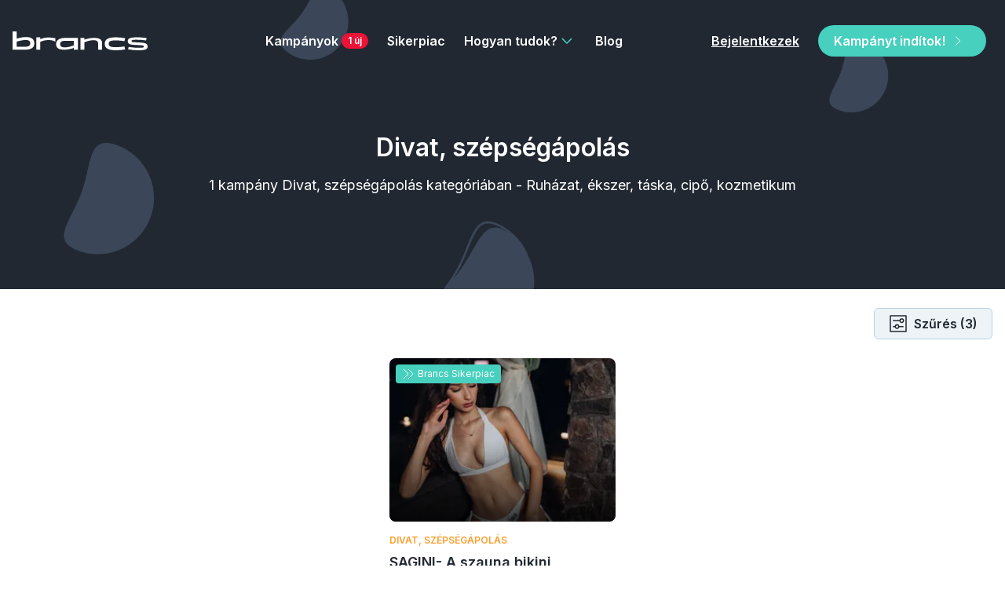

--- FILE ---
content_type: text/html; charset=UTF-8
request_url: https://brancskozosseg.hu/divat-szepsegapolas
body_size: 10388
content:
<!DOCTYPE html>
<html lang="hu">
    <head>
        <meta charset="utf-8">
        <meta name="viewport" content="width=device-width, initial-scale=1">
        <meta name="csrf-token" content="TzOpcNnqcqk7gNXFTdEcfevMtTikJ1X1kzYKSx7y">
        <!--meta name="turbolinks-cache-control" content="no-cache"-->
        <meta property="og:title" content="Divat, szépségápolás" />
        <meta property="og:description" content="1 kampány Divat, szépségápolás kategóriában - Ruházat, ékszer, táska, cipő, kozmetikum | Brancs" />
        <meta property="og:image" content="" />
        <meta property="og:url" content="https://brancskozosseg.hu/divat-szepsegapolas" />
        <meta property="og:type" content="website" />
        <title>Divat, szépségápolás</title>
        <meta name="description" content="1 kampány Divat, szépségápolás kategóriában - Ruházat, ékszer, táska, cipő, kozmetikum | Brancs">
        <meta name="theme-color" content="#212832">
        <meta name="facebook-domain-verification" content="lunhyjl8sehqhi8yuy0nu3z4asmccy" />
        
        <link rel="apple-touch-icon" sizes="57x57" href="https://brancskozosseg.hu/icon/apple-icon-57x57.png">
        <link rel="apple-touch-icon" sizes="60x60" href="https://brancskozosseg.hu/icon/apple-icon-60x60.png">
        <link rel="apple-touch-icon" sizes="72x72" href="https://brancskozosseg.hu/icon/apple-icon-72x72.png">
        <link rel="apple-touch-icon" sizes="76x76" href="https://brancskozosseg.hu/icon/apple-icon-76x76.png">
        <link rel="apple-touch-icon" sizes="114x114" href="https://brancskozosseg.hu/icon/apple-icon-114x114.png">
        <link rel="apple-touch-icon" sizes="120x120" href="https://brancskozosseg.hu/icon/apple-icon-120x120.png">
        <link rel="apple-touch-icon" sizes="144x144" href="https://brancskozosseg.hu/icon/apple-icon-144x144.png">
        <link rel="apple-touch-icon" sizes="152x152" href="https://brancskozosseg.hu/icon/apple-icon-152x152.png">
        <link rel="apple-touch-icon" sizes="180x180" href="https://brancskozosseg.hu/icon/apple-icon-180x180.png">
        <link rel="icon" type="image/png" sizes="192x192"  href="https://brancskozosseg.hu/icon/android-icon-192x192.png">
        <link rel="icon" type="image/png" sizes="32x32" href="https://brancskozosseg.hu/icon/favicon-32x32.png">
        <link rel="icon" type="image/png" sizes="96x96" href="https://brancskozosseg.hu/icon/favicon-96x96.png">
        <link rel="icon" type="image/png" sizes="16x16" href="https://brancskozosseg.hu/icon/favicon-16x16.png">
        <meta name="msapplication-TileColor" content="#ffffff">
        <meta name="msapplication-TileImage" content="https://brancskozosseg.hu/icon/ms-icon-144x144.png">
        <meta name="theme-color" content="#ffffff">
        <link rel="shortcut icon" href="https://brancskozosseg.hu/icon/favicon.ico">
        <!-- Styles -->

        <link rel="canonical" href="https://brancskozosseg.hu/divat-szepsegapolas">
        <link rel="stylesheet" href="/css/tailwind.css?id=7959f5cc1f9f226cd00e556941b27e4e">
        <link rel="stylesheet" href="https://brancskozosseg.hu/vendor/css/vivify.min.css">
        <link rel="stylesheet" href="/css/style.css?id=67e866c2c07f14e0a7a7fe6dd3cebd2d">

        <!-- Google fonts -->
        <link rel="preconnect" href="https://fonts.googleapis.com">
        <link rel="preconnect" href="https://fonts.gstatic.com" crossorigin>
        <link href="https://fonts.googleapis.com/css2?family=Inter:wght@400;600;700&display=swap" rel="stylesheet">
        <link rel="stylesheet" href="https://cdnjs.cloudflare.com/ajax/libs/font-awesome/6.4.2/css/all.min.css" integrity="sha512-z3gLpd7yknf1YoNbCzqRKc4qyor8gaKU1qmn+CShxbuBusANI9QpRohGBreCFkKxLhei6S9CQXFEbbKuqLg0DA==" crossorigin="anonymous" referrerpolicy="no-referrer" />

        <script src="https://brancskozosseg.hu/vendor/js/anime.min.js" defer></script>
        <style>
            [x-cloak] { display: none !important; }
        </style>

            
        <script src="/js/app.js?id=08c1b63f1067e77aa77dd5ed542eebc7" defer></script>    
        
        <!-- Google Tag Manager -->
        <script>(function(w,d,s,l,i){w[l]=w[l]||[];w[l].push({'gtm.start':
        new Date().getTime(),event:'gtm.js'});var f=d.getElementsByTagName(s)[0],
        j=d.createElement(s),dl=l!='dataLayer'?'&l='+l:'';j.async=true;j.src=
        'https://www.googletagmanager.com/gtm.js?id='+i+dl;f.parentNode.insertBefore(j,f);
        })(window,document,'script','dataLayer','GTM-WX6ZC2RW');</script>
        <!-- End Google Tag Manager -->


        <!-- Livewire Styles -->
<style >
    [wire\:loading], [wire\:loading\.delay], [wire\:loading\.inline-block], [wire\:loading\.inline], [wire\:loading\.block], [wire\:loading\.flex], [wire\:loading\.table], [wire\:loading\.grid], [wire\:loading\.inline-flex] {
        display: none;
    }

    [wire\:loading\.delay\.shortest], [wire\:loading\.delay\.shorter], [wire\:loading\.delay\.short], [wire\:loading\.delay\.long], [wire\:loading\.delay\.longer], [wire\:loading\.delay\.longest] {
        display:none;
    }

    [wire\:offline] {
        display: none;
    }

    [wire\:dirty]:not(textarea):not(input):not(select) {
        display: none;
    }

    input:-webkit-autofill, select:-webkit-autofill, textarea:-webkit-autofill {
        animation-duration: 50000s;
        animation-name: livewireautofill;
    }

    @keyframes livewireautofill { from {} }
</style>
    </head>
    <body x-cloak x-data="{openMobileNav:false, openUserNav:false}" 
        @open-mobile-nav.window="openMobileNav=!openMobileNav; openUserNav=false;" 
        @open-user-nav.window="openUserNav=!openUserNav; openMobileNav=false;" 
        :class="{'nav-open' : openMobileNav, 'user-nav-open' : openUserNav}" class=" "
    >
        
        <!-- Google Tag Manager (noscript) -->
        <noscript><iframe src="https://www.googletagmanager.com/ns.html?id=GTM-WX6ZC2RW"
        height="0" width="0" style="display:none;visibility:hidden"></iframe></noscript>
        <!-- End Google Tag Manager (noscript) -->

        <div id="fb-root"></div>
        <div wire:id="sRAzqZHqB3K6Dd2aZfPF" wire:initial-data="{&quot;fingerprint&quot;:{&quot;id&quot;:&quot;sRAzqZHqB3K6Dd2aZfPF&quot;,&quot;name&quot;:&quot;public.abandoned-cart&quot;,&quot;locale&quot;:&quot;hu&quot;,&quot;path&quot;:&quot;divat-szepsegapolas&quot;,&quot;method&quot;:&quot;GET&quot;,&quot;v&quot;:&quot;acj&quot;},&quot;effects&quot;:{&quot;listeners&quot;:[&quot;abandoned.refresh&quot;,&quot;abandoned.hide&quot;,&quot;refresh:abandoned&quot;]},&quot;serverMemo&quot;:{&quot;children&quot;:[],&quot;errors&quot;:[],&quot;htmlHash&quot;:&quot;14bf47dd&quot;,&quot;data&quot;:{&quot;cart&quot;:null,&quot;products&quot;:[],&quot;visible&quot;:false},&quot;dataMeta&quot;:[],&quot;checksum&quot;:&quot;9810b4a8519c8fb4f941bc7128e519bcd9b6ad7aae163e9aaa9956f328608923&quot;}}">
        
        </div>


<!-- Livewire Component wire-end:sRAzqZHqB3K6Dd2aZfPF -->
        <div>
                <div wire:id="YqgZiOgxtYmXwxFURyGq" wire:initial-data="{&quot;fingerprint&quot;:{&quot;id&quot;:&quot;YqgZiOgxtYmXwxFURyGq&quot;,&quot;name&quot;:&quot;public.campaigns&quot;,&quot;locale&quot;:&quot;hu&quot;,&quot;path&quot;:&quot;divat-szepsegapolas&quot;,&quot;method&quot;:&quot;GET&quot;,&quot;v&quot;:&quot;acj&quot;},&quot;effects&quot;:{&quot;listeners&quot;:[&quot;campaigns:refresh&quot;],&quot;path&quot;:&quot;https:\/\/brancskozosseg.hu\/divat-szepsegapolas&quot;},&quot;serverMemo&quot;:{&quot;children&quot;:{&quot;l2809298407-0&quot;:{&quot;id&quot;:&quot;MgPFTJ33XEC1ZWGYvFIm&quot;,&quot;tag&quot;:&quot;header&quot;}},&quot;errors&quot;:[],&quot;htmlHash&quot;:&quot;82f041a6&quot;,&quot;data&quot;:{&quot;c&quot;:[&quot;divat-szepsegapolas&quot;],&quot;s&quot;:&quot;aktiv-kampanyok&quot;,&quot;o&quot;:&quot;legnepszerubb&quot;,&quot;selectedCategory&quot;:[],&quot;title&quot;:&quot;Divat, sz\u00e9ps\u00e9g\u00e1pol\u00e1s&quot;,&quot;og_title&quot;:&quot;Divat, sz\u00e9ps\u00e9g\u00e1pol\u00e1s - [XX] kamp\u00e1ny | Brancs&quot;,&quot;description&quot;:null,&quot;page&quot;:1,&quot;paginators&quot;:{&quot;page&quot;:1}},&quot;dataMeta&quot;:{&quot;models&quot;:{&quot;selectedCategory&quot;:{&quot;class&quot;:&quot;App\\Models\\CampaignCategory&quot;,&quot;id&quot;:6,&quot;relations&quot;:[],&quot;connection&quot;:&quot;pgsql&quot;}}},&quot;checksum&quot;:&quot;4c2bc14434a21b1da1524bf33b63d267501c6da19b5333e283ed46131df33270&quot;}}">
    <header wire:id="MgPFTJ33XEC1ZWGYvFIm" wire:initial-data="{&quot;fingerprint&quot;:{&quot;id&quot;:&quot;MgPFTJ33XEC1ZWGYvFIm&quot;,&quot;name&quot;:&quot;components.header&quot;,&quot;locale&quot;:&quot;hu&quot;,&quot;path&quot;:&quot;divat-szepsegapolas&quot;,&quot;method&quot;:&quot;GET&quot;,&quot;v&quot;:&quot;acj&quot;},&quot;effects&quot;:{&quot;listeners&quot;:[&quot;LOGGED_IN&quot;,&quot;LOGGED_OUT&quot;,&quot;REFRESH_HEADER&quot;]},&quot;serverMemo&quot;:{&quot;children&quot;:[],&quot;errors&quot;:[],&quot;htmlHash&quot;:&quot;92f4fe21&quot;,&quot;data&quot;:[],&quot;dataMeta&quot;:[],&quot;checksum&quot;:&quot;86d6cdb6f88b71b4a5c9a559ae541fe760e8e083481c8eea24a0d5a222e0b287&quot;}}" x-data class="header">
    <div class="wrapper">

        <div @click="$dispatch('open-mobile-nav')" class="nav-m-toggle"><span></span></div>

        <a href="/" class="logo brancs-logo"></a>

        <ul class="nav main-nav" id="main-nav">
    <li x-data="{open:false}" class="nav-item">
        <a href="https://brancskozosseg.hu/kampanyok" class="nav-link text-grey">Kampányok<span class="note-label note-label-red">1 új</span></a>
    </li>
    
    <li class="nav-item">
        <a href="https://brancskozosseg.hu/kampanyok?s=indemand-kampanyok&o=legnepszerubb" class="nav-link">Sikerpiac</a>
    </li>
    
    <li x-data="{open:false}" @click.outside="open=false" :class="{'opened' : open}" class="nav-item nav-item-has-children">
        <a @click="open=!open" class="nav-link">Hogyan tudok?</a>
        <ul class="sub-nav">
            <li class="nav-item">
                <a href="https://brancskozosseg.hu/hogyan-mukodik-kampany-inditas" class="nav-link">Kampányt indítani</a>
            </li>
            <li class="nav-item">
                <a href="https://brancskozosseg.hu/hogyan-mukodik-a-vasarlas" class="nav-link">Vásárolni</a>
            </li>
        </ul>
    </li>
    <li class="nav-item">
        <a href="https://vallalkozz.brancskozosseg.hu/blog" class="nav-link" target="_blank">Blog</a>
    </li>
    

    
</ul>
                    <ul class="nav user-nav">
                <li class="nav-item">
                    <span @click="$wire.emit('loadModal', 'modals.login')" class="nav-link text-underline">Bejelentkezek</span>
                </li>
                <li class="nav-item">
                    <div @click="$wire.emit('loadModal', 'modals.campaign-start')" class="btn icon-right icon-more">Kampányt indítok!</div>
                </li>
            </ul>
                
                

        <div @click="$dispatch('open-user-nav')" class="user-nav-m-toggle"></div>

    </div>
</header>



<!-- Livewire Component wire-end:MgPFTJ33XEC1ZWGYvFIm -->        
        <div class="list-head">
        <div class="wrapper vivify fadeIn">
            <h2 class="text-white h2 mb-s">Divat, szépségápolás</h2>
            <div class="text-white display-0">1 kampány Divat, szépségápolás kategóriában - Ruházat, ékszer, táska, cipő, kozmetikum</div>
        </div>
    </div>
    
    <div x-data class="list-filter">
    <div class="wrapper">
        

        <div x-data="{ show: false }" class="list-filter-mobile" id="list-filter-mobile">
            <div @click="show = !show" :aria-expanded="show ? 'true' : 'false'" :class="{ 'opened': show }"  class="list-filter-mobile-btn icon-left icon-filter"><span class="text-semibold">Szűrés (3)</spa></div>
            <div x-show="show" @click.outside="show = false" class="list-filter-mobile-full">
                <div class="list-filter-mobile-full-head">
                    <h4 class="h4">Szűrés</h4>
                    <a href="https://brancskozosseg.hu/kampanyok" class="form-alter form-alter-delete">Szűrők törlése</a>
                    <div class="list-filter-mobile-full-close" @click="show = false"></div>
                </div>
                <div class="list-filter-mobile-full-subtitle">
                    <h5 class="h5">Kategória</h5>
                </div>
                <div class="category-filter">
                                        <div class="select-box-item">
                        <div class="form-group form-check">
                            <label>
                                <input type="checkbox" wire:model.lazy="c" name="c[]" value="gasztronomia">
                                <span class="item-label">Gasztronómia</span>
                            </label>
                        </div>
                    </div>
                                        <div class="select-box-item">
                        <div class="form-group form-check">
                            <label>
                                <input type="checkbox" wire:model.lazy="c" name="c[]" value="otthon-csalad-kert">
                                <span class="item-label">Otthon, család, kert</span>
                            </label>
                        </div>
                    </div>
                                        <div class="select-box-item">
                        <div class="form-group form-check">
                            <label>
                                <input type="checkbox" wire:model.lazy="c" name="c[]" value="sport-eletmod">
                                <span class="item-label">Sport, életmód</span>
                            </label>
                        </div>
                    </div>
                                        <div class="select-box-item">
                        <div class="form-group form-check">
                            <label>
                                <input type="checkbox" wire:model.lazy="c" name="c[]" value="muveszet-kultura-szorakozas">
                                <span class="item-label">Művészet, kultúra, szórakozás</span>
                            </label>
                        </div>
                    </div>
                                        <div class="select-box-item">
                        <div class="form-group form-check">
                            <label>
                                <input type="checkbox" wire:model.lazy="c" name="c[]" value="technologia-innovacio">
                                <span class="item-label">Technológia, innováció</span>
                            </label>
                        </div>
                    </div>
                                        <div class="select-box-item">
                        <div class="form-group form-check">
                            <label>
                                <input type="checkbox" wire:model.lazy="c" name="c[]" value="divat-szepsegapolas">
                                <span class="item-label">Divat, szépségápolás</span>
                            </label>
                        </div>
                    </div>
                                        <div class="select-box-item">
                        <div class="form-group form-check">
                            <label>
                                <input type="checkbox" wire:model.lazy="c" name="c[]" value="uzleti-megoldasok">
                                <span class="item-label">Üzleti megoldások</span>
                            </label>
                        </div>
                    </div>
                                    </div>
                <div class="list-filter-mobile-full-subtitle">
                    <h5 class="h5">Állapot</h5>
                </div>
                                <div class="select-box-item">
                    <div class="form-group form-radio">
                        <label>
                            <input type="radio" name="s" wire:model.lazy="s" value="aktiv-kampanyok">
                            <span class="item-label">Aktív kampányok</span>
                        </label>
                    </div>
                </div>
                                <div class="select-box-item">
                    <div class="form-group form-radio">
                        <label>
                            <input type="radio" name="s" wire:model.lazy="s" value="indemand-kampanyok">
                            <span class="item-label">Brancs Sikerpiac kampányok</span>
                        </label>
                    </div>
                </div>
                                <div class="select-box-item">
                    <div class="form-group form-radio">
                        <label>
                            <input type="radio" name="s" wire:model.lazy="s" value="lezart-kampanyok">
                            <span class="item-label">Lezárt kampányok</span>
                        </label>
                    </div>
                </div>
                                <div class="select-box-item">
                    <div class="form-group form-radio">
                        <label>
                            <input type="radio" name="s" wire:model.lazy="s" value="aktiv-es-lezart">
                            <span class="item-label">Aktív és lezárt</span>
                        </label>
                    </div>
                </div>
                                
                <div class="list-filter-mobile-full-subtitle">
                    <h5 class="h5">Rendezés</h5>
                </div>
                                <div class="select-box-item">
                    <div class="form-group form-radio">
                        <label>
                            <input type="radio" name="o" wire:model.lazy="o" value="legnepszerubb">
                            <span class="item-label">Legnépszerűbb</span>
                        </label>
                    </div>
                </div>
                                <div class="select-box-item">
                    <div class="form-group form-radio">
                        <label>
                            <input type="radio" name="o" wire:model.lazy="o" value="legujabb">
                            <span class="item-label">Legújabb</span>
                        </label>
                    </div>
                </div>
                            </div>
            <div x-show="show" class="list-filter-mobile-full-bottom">
                <div class="btn-group flex justify-between">
                    <button wire:click="search" data-no-turbolink class="btn btn-large btn-w50">Alkalmaz</button>
                    <button class="btn btn-large btn-outline btn-w50" data-no-turbolink @click="show = false">Mégse</button>
                </div>
            </div>
        </div>
    </div>
</div>
    <div class="list-main">
        <div class="wrapper">
                            <ul class="card-list">
                                            <li class="product-item splide__slide">
    <a href="https://brancskozosseg.hu/divat-szepsegapolas/sagini-a-szauna-bikini">
        <div class="product-head"
         x-data="{ shown: false, src: null, srcset: null }" 
         x-intersect.half.once="shown = true;" 
         x-intersect=" src = 'https://d1vnb6zmpwrjy7.cloudfront.net/[base64]', srcset = 'https://d1vnb6zmpwrjy7.cloudfront.net/[base64] 2x'">
         
                  <div class="product-slider-info-label label-indemand"><span>Brancs Sikerpiac</span></div>
                              <img :src="src" :srcset="srcset" class="product-img" alt="SAGINI- A szauna bikini">
                   </div>
    </a>
    <div class="product-cat">Divat, szépségápolás</div>
    <h5 class="h5 product-title">
        <a href="https://brancskozosseg.hu/divat-szepsegapolas/sagini-a-szauna-bikini">SAGINI- A szauna bikini</a>
    </h5>
    <div class="product-body">
        <p>Egészségtudatos szaunázás, &quot;textil mentesen&quot;, mégsem lepedőben vagy meztelenül? Akkor itt a SZAUNA BIKINI! 
Saját tervezésű, 100% természetes anyagok, termékek.</p>
    </div>
    
            <div class="progress ">
        <span class="progress-text text-darkgrey">Elérve</span>
        <span class="progress-num">102%</span>
        <span class="progress-bar" style="width: 102%;"></span>
    </div>
    <div class="flex justify-between">
                                    <div class="display-3 text-darkgrey"><span class="text-bold">Sikeres kampány, 1,0 M Ft</span> teljesült</div> 
                        </div>
</li>                                    </ul>
                                        

                    </div>
    </div>

    <footer class="footer">
    <div class="wrapper">
        <div class="flex items-center footer-body">
            <div class="flex flex-col item">
                <a href="/" class="logo brancs-logo mb-l"></a>
                <div class="display-1 text-bold mb-xs">Magyarország első közösségi piactere</div>
                <div class="display-2 text-midgrey mb-m">
                    Légy az első, aki támogatja a frissen indult hazai projekteket azzal, hogy vásárlással nemcsak az izgalmas termékeket szerezheted be előnyös áron, hanem aktívan hozzájárulsz ezek létrejöttéhez is.
                </div>
                <div class="item">
                    <div class="display-1 text-uppercase text-bold mb-s mt-3 mt-md-0">Rólunk</div>
                    <div class="flex item who-we-are-block">
                        <div class="mr-2 pr-2">
                            <ul class="footer-lists-list mr-2">
                                <li><a href="https://brancskozosseg.hu/ertekeink" class="display-2 text-midgrey">Miben hiszünk?</a></li>
                                <li><a href="https://brancskozosseg.hu/kik-vagyunk" class="display-2 text-midgrey">Kik vagyunk</a></li>
                                <li><a href="https://brancskozosseg.hu/karrier" class="display-2 text-midgrey">Karrier</a></li>
                                <li><a href="https://vallalkozz.brancskozosseg.hu/blog" target="_blank" class="display-2 text-midgrey">Blog</a></li>
                                <li><a href="https://brancskozosseg.hu/hogyan-mukodik-kampany-inditas" class="display-2 text-midgrey">Kampányindítás</a></li>
                                <li><a href="https://brancskozosseg.hu/hogyan-mukodik-a-vasarlas" class="display-2 text-midgrey">Vásárlás</a></li>
                                <li><a href="https://brancskozosseg.hu/impresszum" class="display-2 text-midgrey">Impresszum</a></li>
                            </ul>
                        </div>
                        <div class="">
                            <ul class="footer-links mb-mb-l mt-md-0">
                                <li><a href="mailto:info@brancskozosseg.hu">Írj nekünk</a></li>
                                <li><a href="https://brancskozosseg.hu/hogyan-mukodik-kampany-inditas">Kampányindítási útmutató</a></li>
                                <li><a href="https://brancskozosseg.hu/hogyan-mukodik-vasarlas">Vásárlói útmutató</a></li>
                                
                            </ul>
                            <ul class="footer-lists-list  legal-links1 mt-2">
                                <li><a class="display-2 text-midgrey" href="https://brancskozosseg.hu/pdf/brancs_vevo_aszf_20231201_2.pdf" target="_blank" data-no-turbolink>Vásárlói ÁSZF</a></li>
                                <li><a class="display-2 text-midgrey" href="https://brancskozosseg.hu/pdf/brancs_partner_aszf_20231201.pdf" target="_blank" data-no-turbolink>Kampánygazda ÁSZF</a></li>
                                <li><a class="display-2 text-midgrey" href="https://brancs.s3.eu-central-1.amazonaws.com/assets/Brancs_Adatkezelesi_tajekoztato.pdf" target="_blank" data-no-turbolink>Adatvédelem</a></li>
                                
                            </ul>
                        </div>
                    </div>
                </div>
                
                
                
                
                
            </div>
            <div class="flex flex-col item">
                <div class="flex justify-between footer-lists">
                    <div class="item">
                        <div class="display-1 text-uppercase text-bold mb-s">Kategóriák</div>
                        <ul class="footer-lists-list column-count-1">
                            <li><a href="https://brancskozosseg.hu/kampanyok" class="display-2 text-midgrey text-bold">Minden kampány</a></li>
                                                            <li><a href="https://brancskozosseg.hu/gasztronomia" class="display-2 text-midgrey">Gasztronómia</a></li>
                                                            <li><a href="https://brancskozosseg.hu/otthon-csalad-kert" class="display-2 text-midgrey">Otthon, család, kert</a></li>
                                                            <li><a href="https://brancskozosseg.hu/sport-eletmod" class="display-2 text-midgrey">Sport, életmód</a></li>
                                                            <li><a href="https://brancskozosseg.hu/muveszet-kultura-szorakozas" class="display-2 text-midgrey">Művészet, kultúra, szórakozás</a></li>
                                                            <li><a href="https://brancskozosseg.hu/technologia-innovacio" class="display-2 text-midgrey">Technológia, innováció</a></li>
                                                            <li><a href="https://brancskozosseg.hu/divat-szepsegapolas" class="display-2 text-midgrey">Divat, szépségápolás</a></li>
                                                            <li><a href="https://brancskozosseg.hu/uzleti-megoldasok" class="display-2 text-midgrey">Üzleti megoldások</a></li>
                                                    </ul>
                    </div>
                    
                </div>
            </div>
            <div class="flex flex-col item subscribe-container">
                <div class="item">
                    <!-- MailerLite Universal -->
                    <script>
                        (function(w,d,e,u,f,l,n){w[f]=w[f]||function(){(w[f].q=w[f].q||[])
                        .push(arguments);},l=d.createElement(e),l.async=1,l.src=u,
                        n=d.getElementsByTagName(e)[0],n.parentNode.insertBefore(l,n);})
                        (window,document,'script','https://assets.mailerlite.com/js/universal.js','ml');
                        ml('account', '932974');
                    </script>
                    <!-- End MailerLite Universal -->
                    <div class="ml-embedded" data-form="N7aE0d"></div>
                </div>
            </div>
        </div>
            <ul class="flex footer-social">
                <li><a href="https://www.facebook.com/brancskozosseg" target="_blank"><i class="fa-brands fa-facebook-f"></i></a></li>
                <li><a href="https://www.instagram.com/brancskozosseg/" target="_blank"><i class="fa-brands fa-instagram" ></i></a></li>
                <li><a href="https://www.linkedin.com/company/brancskozosseg" target="_blank"><i class="fa-brands fa-linkedin-in" ></i></a></li>
                <li><a href="https://www.youtube.com/@brancs-akozossegipiacter9185" target="_blank"><i class="fa-brands fa-youtube" ></i></a></li>
                <li><a href="https://www.tiktok.com/@brancskozosseg" target="_blank"><i class="fa-brands fa-tiktok"></i></a></li>
            </ul>
        <div class="display-2 footer-legal text-midgrey">© 2021 — 2026  Brancs |  Minden jog fenntartva.</div>
    </div>
</footer>
</div>
<!-- Livewire Component wire-end:YqgZiOgxtYmXwxFURyGq -->
        </div>
        
        <div wire:id="ZHcraRGK78606k3SByBZ" wire:initial-data="{&quot;fingerprint&quot;:{&quot;id&quot;:&quot;ZHcraRGK78606k3SByBZ&quot;,&quot;name&quot;:&quot;modal-loader&quot;,&quot;locale&quot;:&quot;hu&quot;,&quot;path&quot;:&quot;divat-szepsegapolas&quot;,&quot;method&quot;:&quot;GET&quot;,&quot;v&quot;:&quot;acj&quot;},&quot;effects&quot;:{&quot;listeners&quot;:[&quot;loadModal&quot;,&quot;modalClose&quot;]},&quot;serverMemo&quot;:{&quot;children&quot;:[],&quot;errors&quot;:[],&quot;htmlHash&quot;:&quot;3999dfff&quot;,&quot;data&quot;:{&quot;type&quot;:null,&quot;request&quot;:null,&quot;data&quot;:[],&quot;hash&quot;:&quot;&quot;,&quot;extraHash&quot;:null,&quot;view&quot;:null,&quot;modals&quot;:{&quot;modals.campaign-start&quot;:{&quot;hash&quot;:&quot;#kampanyt-inditok&quot;},&quot;modals.product&quot;:{&quot;hash&quot;:&quot;#termek&quot;},&quot;modals.login&quot;:{&quot;hash&quot;:&quot;#bejelentkezes&quot;},&quot;modals.register&quot;:{&quot;hash&quot;:&quot;#regisztracio&quot;},&quot;modals.password-reset&quot;:{&quot;hash&quot;:&quot;#jelszo-helyreallitasa&quot;},&quot;modals.email-verified&quot;:{&quot;hash&quot;:&quot;#email-cim-megerosites&quot;},&quot;modals.forgot-password&quot;:{&quot;hash&quot;:&quot;#elfelejtett-jelszo&quot;},&quot;modals.confirm&quot;:{&quot;hash&quot;:&quot;#confirm&quot;},&quot;modals.cart&quot;:{&quot;hash&quot;:&quot;#cart&quot;},&quot;modals.campaignproduct&quot;:{&quot;hash&quot;:&quot;#termek&quot;},&quot;modals.order&quot;:{&quot;hash&quot;:&quot;#megrendeles&quot;},&quot;modals.transfer&quot;:{&quot;hash&quot;:&quot;#banki-utalas&quot;},&quot;modals.order-status&quot;:{&quot;hash&quot;:&quot;#rendeles-allapota&quot;},&quot;modals.recruitment&quot;:{&quot;hash&quot;:&quot;#recruitment&quot;}}},&quot;dataMeta&quot;:[],&quot;checksum&quot;:&quot;9b03fa7a5bc9d0d7e350a7eb9630bf361d54526dd7572b3e90187b14b4c83f95&quot;}}" wire:key="RQsMGIhx" id="modal-loader"
    x-data="{hash:window.Livewire.find('ZHcraRGK78606k3SByBZ').entangle('hash')}"
    x-init="
        if(window.location.hash) $wire.hashCheck(location.hash);
    "

    @modalinit.window="
        location.hash=event.detail.hash;
        DataLayer.modal({'event': 'open_modal', 'item_name': event.detail.hash})
        //document.getElementById('modal-loader').innerHTML = '';
    "

    >

                
    
    
</div>

<!-- Livewire Component wire-end:ZHcraRGK78606k3SByBZ -->        <div wire:id="mEYsz1sck8uksuwUjj5c" wire:initial-data="{&quot;fingerprint&quot;:{&quot;id&quot;:&quot;mEYsz1sck8uksuwUjj5c&quot;,&quot;name&quot;:&quot;system-alert&quot;,&quot;locale&quot;:&quot;hu&quot;,&quot;path&quot;:&quot;divat-szepsegapolas&quot;,&quot;method&quot;:&quot;GET&quot;,&quot;v&quot;:&quot;acj&quot;},&quot;effects&quot;:{&quot;listeners&quot;:[&quot;SYSTEM_ALERT&quot;]},&quot;serverMemo&quot;:{&quot;children&quot;:[],&quot;errors&quot;:[],&quot;htmlHash&quot;:&quot;bf9ea359&quot;,&quot;data&quot;:{&quot;title&quot;:null,&quot;message&quot;:null,&quot;show&quot;:false},&quot;dataMeta&quot;:[],&quot;checksum&quot;:&quot;427d5e8a0c7e857c221a121f9f82e9179900254745585081e6348dba127f7b1e&quot;}}" class="fixed bg-black bg-opacity-40 top-0 bottom-0 left-0 right-0 p-20  hidden ">
    <div class="bg-white rounded-xl p-8 relative">
        <div class="absolute top-0 right-0 p-4">
            <div wire:click="hideAlert" class="w-8 h-8 cursor-pointer flex justify-center items-center">
                <svg xmlns="http://www.w3.org/2000/svg" class="h-6 w-6" fill="none" viewBox="0 0 24 24" stroke="currentColor">
                    <path stroke-linecap="round" stroke-linejoin="round" stroke-width="2" d="M6 18L18 6M6 6l12 12" />
                </svg>
            </div>
        </div>

        <div></div>
        <div></div>
    </div>
</div>

<!-- Livewire Component wire-end:mEYsz1sck8uksuwUjj5c -->
        <div wire:id="lCMOxugveJOwK7slfNHj" wire:initial-data="{&quot;fingerprint&quot;:{&quot;id&quot;:&quot;lCMOxugveJOwK7slfNHj&quot;,&quot;name&quot;:&quot;components.cookie-consent&quot;,&quot;locale&quot;:&quot;hu&quot;,&quot;path&quot;:&quot;divat-szepsegapolas&quot;,&quot;method&quot;:&quot;GET&quot;,&quot;v&quot;:&quot;acj&quot;},&quot;effects&quot;:{&quot;listeners&quot;:[]},&quot;serverMemo&quot;:{&quot;children&quot;:[],&quot;errors&quot;:[],&quot;htmlHash&quot;:&quot;7d4805a5&quot;,&quot;data&quot;:{&quot;cookieConsentAccepted&quot;:false},&quot;dataMeta&quot;:[],&quot;checksum&quot;:&quot;95d114687b4a969edd1a9e849c88191f39d41571cf433c2f6e78209bcb38e489&quot;}}">
   
</div>



<!-- Livewire Component wire-end:lCMOxugveJOwK7slfNHj -->
        <div
    x-cloak
    x-data="{open:false, url:''}"
    x-show="open"

    @modal-close.window = "
        open = false
        location.hash='';
        history.replaceState(null, null, ' ');
        Livewire.emit('modalClose');
        window.editing = false;
        document.body.classList.remove('modal-open');
        Livewire.emit('abandoned.refresh');
    "

    @modal-open.window="
        document.body.classList.add('modal-open');
    "

    @modalgotop.window="
        document.querySelector('.modal').scrollTo({
            top: 0,
            left: 0,
            behavior: 'smooth'
          });
    "

    @modalbodygotop.window="
        document.querySelector('.modal-dialog').scrollTo({
            top: 0,
            left: 0,
            behavior: 'smooth'
          });
    "

    class="modal"
>
<div class="modal-frame" @click="$dispatch('modal-close')" style="width: 100%; height: 100%; position: fixed; left: 0; top: 0; z-index: 1">
</div>
    <div class="modal-dialog slide-in-right" @page-leaving-confirm.window="url=$event.detail.url; open=true" style="position: relative; z-index: 10">
        <button @click="$dispatch('modal-close')" type="button" class="modal-close" aria-label="Bezár"></button>

        <div class="modal-head">
        <h3 class="h3 modal-title">Oldal elhagyása</h3>
    </div>
    <div class="modal-body">
        <div class="mb-4 text-xl font-bold">Módosításaidat még nem mentetted el.</div>
        <div>Biztos el akarod hagyni az oldalt mentés nélkül?</div>
        <div class="flex items-center justify-center pt-6 space-x-3">
            <a @click="window.editing=false" :href="url" class="btn">Tovább mentés nélkül</a>
            <div @click="open=false" class="btn btn-outline">Mégse</div>
        </div>
    </div>
    </div>
</div>
        
        <!-- Livewire Scripts -->

<script src="/livewire/livewire.js?id=90730a3b0e7144480175" data-turbo-eval="false" data-turbolinks-eval="false" ></script>
<script data-turbo-eval="false" data-turbolinks-eval="false" >
    if (window.livewire) {
	    console.warn('Livewire: It looks like Livewire\'s @livewireScripts JavaScript assets have already been loaded. Make sure you aren\'t loading them twice.')
	}

    window.livewire = new Livewire();
    window.livewire.devTools(true);
    window.Livewire = window.livewire;
    window.livewire_app_url = '';
    window.livewire_token = 'TzOpcNnqcqk7gNXFTdEcfevMtTikJ1X1kzYKSx7y';

	/* Make sure Livewire loads first. */
	if (window.Alpine) {
	    /* Defer showing the warning so it doesn't get buried under downstream errors. */
	    document.addEventListener("DOMContentLoaded", function () {
	        setTimeout(function() {
	            console.warn("Livewire: It looks like AlpineJS has already been loaded. Make sure Livewire\'s scripts are loaded before Alpine.\\n\\n Reference docs for more info: http://laravel-livewire.com/docs/alpine-js")
	        })
	    });
	}

	/* Make Alpine wait until Livewire is finished rendering to do its thing. */
    window.deferLoadingAlpine = function (callback) {
        window.addEventListener('livewire:load', function () {
            callback();
        });
    };

    let started = false;

    window.addEventListener('alpine:initializing', function () {
        if (! started) {
            window.livewire.start();

            started = true;
        }
    });

    document.addEventListener("DOMContentLoaded", function () {
        if (! started) {
            window.livewire.start();

            started = true;
        }
    });
</script>
                <script src="https://www.google.com/recaptcha/api.js?onload=onloadCallback&render=explicit" async defer></script>
        <script src="https://cdn.jsdelivr.net/npm/@splidejs/splide@3.6.12/dist/js/splide.min.js" integrity="sha256-b/fLMBwSqO9vy/phDPv6OufPpR+VfUL+OsTEkJMPg+Q=" crossorigin="anonymous"></script>
                        

        <script type="text/javascript" src="https://onsite.optimonk.com/script.js?account=228423" async></script>

        <!-- MailerLite Universal -->
        <script>
            (function(w,d,e,u,f,l,n){w[f]=w[f]||function(){(w[f].q=w[f].q||[])
            .push(arguments);},l=d.createElement(e),l.async=1,l.src=u,
            n=d.getElementsByTagName(e)[0],n.parentNode.insertBefore(l,n);})
            (window,document,'script','https://assets.mailerlite.com/js/universal.js','ml');
            ml('account', '932974');
        </script>
        <!-- End MailerLite Universal -->

                <script async defer crossorigin="anonymous" src="https://connect.facebook.net/hu_HU/sdk.js#xfbml=1&version=v20.0&appId=324659138043001&autoLogAppEvents=1" nonce="8oSYedbb"></script>
            </body>
</html>


--- FILE ---
content_type: text/css
request_url: https://brancskozosseg.hu/css/tailwind.css?id=7959f5cc1f9f226cd00e556941b27e4e
body_size: 6365
content:
/*! tailwindcss v2.2.19 | MIT License | https://tailwindcss.com*//*! modern-normalize v1.1.0 | MIT License | https://github.com/sindresorhus/modern-normalize */html{-webkit-text-size-adjust:100%;line-height:1.15;-moz-tab-size:4;-o-tab-size:4;tab-size:4}body{font-family:system-ui,-apple-system,Segoe UI,Roboto,Helvetica,Arial,sans-serif,Apple Color Emoji,Segoe UI Emoji;margin:0}hr{color:inherit;height:0}abbr[title]{-webkit-text-decoration:underline dotted;text-decoration:underline dotted}b,strong{font-weight:bolder}code,kbd,pre,samp{font-family:ui-monospace,SFMono-Regular,Consolas,Liberation Mono,Menlo,monospace;font-size:1em}small{font-size:80%}sub,sup{font-size:75%;line-height:0;position:relative;vertical-align:baseline}sub{bottom:-.25em}sup{top:-.5em}table{border-color:inherit;text-indent:0}button,input,optgroup,select,textarea{font-family:inherit;font-size:100%;line-height:1.15;margin:0}button,select{text-transform:none}[type=button],[type=reset],[type=submit],button{-webkit-appearance:button}::-moz-focus-inner{border-style:none;padding:0}:-moz-focusring{outline:1px dotted ButtonText}:-moz-ui-invalid{box-shadow:none}legend{padding:0}progress{vertical-align:baseline}::-webkit-inner-spin-button,::-webkit-outer-spin-button{height:auto}[type=search]{-webkit-appearance:textfield;outline-offset:-2px}::-webkit-search-decoration{-webkit-appearance:none}::-webkit-file-upload-button{-webkit-appearance:button;font:inherit}summary{display:list-item}blockquote,dd,dl,figure,h1,h2,h3,h4,h5,h6,hr,p,pre{margin:0}button{background-color:transparent;background-image:none}fieldset,ol,ul{margin:0;padding:0}ol,ul{list-style:none}html{font-family:ui-sans-serif,system-ui,-apple-system,BlinkMacSystemFont,Segoe UI,Roboto,Helvetica Neue,Arial,Noto Sans,sans-serif,Apple Color Emoji,Segoe UI Emoji,Segoe UI Symbol,Noto Color Emoji;line-height:1.5}body{font-family:inherit;line-height:inherit}*,:after,:before{border:0 solid;box-sizing:border-box}hr{border-top-width:1px}img{border-style:solid}textarea{resize:vertical}input::-moz-placeholder,textarea::-moz-placeholder{color:#9ca3af;opacity:1}input:-ms-input-placeholder,textarea:-ms-input-placeholder{color:#9ca3af;opacity:1}input::placeholder,textarea::placeholder{color:#9ca3af;opacity:1}[role=button],button{cursor:pointer}:-moz-focusring{outline:auto}table{border-collapse:collapse}h1,h2,h3,h4,h5,h6{font-size:inherit;font-weight:inherit}a{color:inherit;text-decoration:inherit}button,input,optgroup,select,textarea{color:inherit;line-height:inherit;padding:0}code,kbd,pre,samp{font-family:ui-monospace,SFMono-Regular,Menlo,Monaco,Consolas,Liberation Mono,Courier New,monospace}audio,canvas,embed,iframe,img,object,svg,video{display:block;vertical-align:middle}img,video{height:auto;max-width:100%}[hidden]{display:none}*,:after,:before{--tw-translate-x:0;--tw-translate-y:0;--tw-rotate:0;--tw-skew-x:0;--tw-skew-y:0;--tw-scale-x:1;--tw-scale-y:1;--tw-transform:translateX(var(--tw-translate-x)) translateY(var(--tw-translate-y)) rotate(var(--tw-rotate)) skewX(var(--tw-skew-x)) skewY(var(--tw-skew-y)) scaleX(var(--tw-scale-x)) scaleY(var(--tw-scale-y));--tw-border-opacity:1;--tw-ring-inset:var(--tw-empty,/*!*/ /*!*/);--tw-ring-offset-width:0px;--tw-ring-offset-color:#fff;--tw-ring-color:rgba(59,130,246,.5);--tw-ring-offset-shadow:0 0 #0000;--tw-ring-shadow:0 0 #0000;--tw-shadow:0 0 #0000;--tw-blur:var(--tw-empty,/*!*/ /*!*/);--tw-brightness:var(--tw-empty,/*!*/ /*!*/);--tw-contrast:var(--tw-empty,/*!*/ /*!*/);--tw-grayscale:var(--tw-empty,/*!*/ /*!*/);--tw-hue-rotate:var(--tw-empty,/*!*/ /*!*/);--tw-invert:var(--tw-empty,/*!*/ /*!*/);--tw-saturate:var(--tw-empty,/*!*/ /*!*/);--tw-sepia:var(--tw-empty,/*!*/ /*!*/);--tw-drop-shadow:var(--tw-empty,/*!*/ /*!*/);--tw-filter:var(--tw-blur) var(--tw-brightness) var(--tw-contrast) var(--tw-grayscale) var(--tw-hue-rotate) var(--tw-invert) var(--tw-saturate) var(--tw-sepia) var(--tw-drop-shadow);border-color:rgba(229,231,235,var(--tw-border-opacity))}[multiple],[type=date],[type=datetime-local],[type=email],[type=month],[type=number],[type=password],[type=search],[type=tel],[type=text],[type=time],[type=url],[type=week],select,textarea{--tw-shadow:0 0 #0000;-webkit-appearance:none;-moz-appearance:none;appearance:none;background-color:#fff;border-color:#6b7280;border-radius:0;border-width:1px;font-size:1rem;line-height:1.5rem;padding:.5rem .75rem}[multiple]:focus,[type=date]:focus,[type=datetime-local]:focus,[type=email]:focus,[type=month]:focus,[type=number]:focus,[type=password]:focus,[type=search]:focus,[type=tel]:focus,[type=text]:focus,[type=time]:focus,[type=url]:focus,[type=week]:focus,select:focus,textarea:focus{--tw-ring-inset:var(--tw-empty,/*!*/ /*!*/);--tw-ring-offset-width:0px;--tw-ring-offset-color:#fff;--tw-ring-color:#2563eb;--tw-ring-offset-shadow:var(--tw-ring-inset) 0 0 0 var(--tw-ring-offset-width) var(--tw-ring-offset-color);--tw-ring-shadow:var(--tw-ring-inset) 0 0 0 calc(1px + var(--tw-ring-offset-width)) var(--tw-ring-color);border-color:#2563eb;box-shadow:var(--tw-ring-offset-shadow),var(--tw-ring-shadow),var(--tw-shadow);outline:2px solid transparent;outline-offset:2px}input::-moz-placeholder,textarea::-moz-placeholder{color:#6b7280;opacity:1}input:-ms-input-placeholder,textarea:-ms-input-placeholder{color:#6b7280;opacity:1}input::placeholder,textarea::placeholder{color:#6b7280;opacity:1}::-webkit-datetime-edit-fields-wrapper{padding:0}::-webkit-date-and-time-value{min-height:1.5em}select{-webkit-print-color-adjust:exact;background-image:url("data:image/svg+xml;charset=utf-8,%3Csvg xmlns='http://www.w3.org/2000/svg' fill='none' viewBox='0 0 20 20'%3E%3Cpath stroke='%236b7280' stroke-linecap='round' stroke-linejoin='round' stroke-width='1.5' d='m6 8 4 4 4-4'/%3E%3C/svg%3E");background-position:right .5rem center;background-repeat:no-repeat;background-size:1.5em 1.5em;color-adjust:exact;padding-right:2.5rem}[multiple]{-webkit-print-color-adjust:unset;background-image:none;background-position:0 0;background-repeat:unset;background-size:initial;color-adjust:unset;padding-right:.75rem}[type=checkbox],[type=radio]{-webkit-print-color-adjust:exact;--tw-shadow:0 0 #0000;-webkit-appearance:none;-moz-appearance:none;appearance:none;background-color:#fff;background-origin:border-box;border-color:#6b7280;border-width:1px;color:#2563eb;color-adjust:exact;display:inline-block;flex-shrink:0;height:1rem;padding:0;-webkit-user-select:none;-moz-user-select:none;-ms-user-select:none;user-select:none;vertical-align:middle;width:1rem}[type=checkbox]{border-radius:0}[type=radio]{border-radius:100%}[type=checkbox]:focus,[type=radio]:focus{--tw-ring-inset:var(--tw-empty,/*!*/ /*!*/);--tw-ring-offset-width:2px;--tw-ring-offset-color:#fff;--tw-ring-color:#2563eb;--tw-ring-offset-shadow:var(--tw-ring-inset) 0 0 0 var(--tw-ring-offset-width) var(--tw-ring-offset-color);--tw-ring-shadow:var(--tw-ring-inset) 0 0 0 calc(2px + var(--tw-ring-offset-width)) var(--tw-ring-color);box-shadow:var(--tw-ring-offset-shadow),var(--tw-ring-shadow),var(--tw-shadow);outline:2px solid transparent;outline-offset:2px}[type=checkbox]:checked,[type=radio]:checked{background-color:currentColor;background-position:50%;background-repeat:no-repeat;background-size:100% 100%;border-color:transparent}[type=checkbox]:checked{background-image:url("data:image/svg+xml;charset=utf-8,%3Csvg viewBox='0 0 16 16' fill='%23fff' xmlns='http://www.w3.org/2000/svg'%3E%3Cpath d='M12.207 4.793a1 1 0 0 1 0 1.414l-5 5a1 1 0 0 1-1.414 0l-2-2a1 1 0 0 1 1.414-1.414L6.5 9.086l4.293-4.293a1 1 0 0 1 1.414 0z'/%3E%3C/svg%3E")}[type=radio]:checked{background-image:url("data:image/svg+xml;charset=utf-8,%3Csvg viewBox='0 0 16 16' fill='%23fff' xmlns='http://www.w3.org/2000/svg'%3E%3Ccircle cx='8' cy='8' r='3'/%3E%3C/svg%3E")}[type=checkbox]:checked:focus,[type=checkbox]:checked:hover,[type=radio]:checked:focus,[type=radio]:checked:hover{background-color:currentColor;border-color:transparent}[type=checkbox]:indeterminate{background-color:currentColor;background-image:url("data:image/svg+xml;charset=utf-8,%3Csvg xmlns='http://www.w3.org/2000/svg' fill='none' viewBox='0 0 16 16'%3E%3Cpath stroke='%23fff' stroke-linecap='round' stroke-linejoin='round' stroke-width='2' d='M4 8h8'/%3E%3C/svg%3E");background-position:50%;background-repeat:no-repeat;background-size:100% 100%;border-color:transparent}[type=checkbox]:indeterminate:focus,[type=checkbox]:indeterminate:hover{background-color:currentColor;border-color:transparent}[type=file]{background:unset;border-color:inherit;border-radius:0;border-width:0;font-size:unset;line-height:inherit;padding:0}[type=file]:focus{outline:1px auto -webkit-focus-ring-color}.container{width:100%}@media (min-width:640px){.container{max-width:640px}}@media (min-width:768px){.container{max-width:768px}}@media (min-width:1024px){.container{max-width:1024px}}@media (min-width:1280px){.container{max-width:1280px}}@media (min-width:1536px){.container{max-width:1536px}}.message-item h2{font-size:1.25rem}.message-item h2,.message-item h3{font-weight:600;line-height:1.75rem;margin-bottom:1rem}.message-item h3{font-size:1.125rem}.message-item p{margin-bottom:1rem}.message-item .table{padding-bottom:2rem;padding-top:2rem}.message-item .table table th{padding-bottom:.5rem}.message-item .table table td{--tw-border-opacity:1;border-bottom-width:1px;border-color:rgba(31,41,55,var(--tw-border-opacity));padding-bottom:.25rem;padding-right:2rem;padding-top:.25rem}.message-item ul{margin-bottom:1.5rem}.message-item ul li{padding-bottom:3px;padding-top:3px}.visible{visibility:visible}.invisible{visibility:hidden}.static{position:static}.fixed{position:fixed}.absolute{position:absolute}.relative{position:relative}.sticky{position:-webkit-sticky;position:sticky}.inset-0{bottom:0;left:0;right:0;top:0}.right-0{right:0}.top-1\/2{top:50%}.left-1\/2{left:50%}.bottom-3{bottom:.75rem}.bottom-2{bottom:.5rem}.top-2{top:.5rem}.left-2{left:.5rem}.top-0{top:0}.bottom-0{bottom:0}.left-0{left:0}.-top-36{top:-9rem}.bottom-10{bottom:2.5rem}.top-4{top:1rem}.right-4{right:1rem}.z-10{z-index:10}.z-20{z-index:20}.z-30{z-index:30}.z-50{z-index:50}.col-span-3{grid-column:span 3/span 3}.float-right{float:right}.m-8{margin:2rem}.m-auto{margin:auto}.mx-auto{margin-left:auto;margin-right:auto}.my-3{margin-bottom:.75rem;margin-top:.75rem}.mt-2{margin-top:.5rem}.mt-3{margin-top:.75rem}.mr-2{margin-right:.5rem}.mb-4{margin-bottom:1rem}.mt-5{margin-top:1.25rem}.mb-8{margin-bottom:2rem}.ml-1{margin-left:.25rem}.ml-2{margin-left:.5rem}.mt-4{margin-top:1rem}.ml-4{margin-left:1rem}.mt-8{margin-top:2rem}.ml-12{margin-left:3rem}.-mt-px{margin-top:-1px}.mt-1{margin-top:.25rem}.ml-auto{margin-left:auto}.mb-5{margin-bottom:1.25rem}.mb-2{margin-bottom:.5rem}.mb-1{margin-bottom:.25rem}.mb-10{margin-bottom:2.5rem}.mt-14{margin-top:3.5rem}.mb-3{margin-bottom:.75rem}.box-border{box-sizing:border-box}.block{display:block}.flex{display:flex}.table{display:table}.table-cell{display:table-cell}.table-row{display:table-row}.grid{display:grid}.contents{display:contents}.hidden{display:none}.h-\[24px\]{height:24px}.h-40{height:10rem}.h-10{height:2.5rem}.h-6{height:1.5rem}.h-full{height:100%}.h-\[5px\]{height:5px}.h-5{height:1.25rem}.h-1{height:.25rem}.h-8{height:2rem}.h-16{height:4rem}.h-\[48px\]{height:48px}.h-2{height:.5rem}.h-36{height:9rem}.min-h-screen{min-height:100vh}.w-\[24px\]{width:24px}.w-max{width:-webkit-max-content;width:-moz-max-content;width:max-content}.w-56{width:14rem}.w-10{width:2.5rem}.w-6{width:1.5rem}.w-full{width:100%}.w-5{width:1.25rem}.w-16{width:4rem}.w-8{width:2rem}.w-auto{width:auto}.w-20{width:5rem}.w-28{width:7rem}.w-\[15px\]{width:15px}.w-1\/2{width:50%}.min-w-full{min-width:100%}.max-w-lg{max-width:32rem}.max-w-sm{max-width:24rem}.max-w-xl{max-width:36rem}.max-w-6xl{max-width:72rem}.max-w-\[440px\]{max-width:440px}.max-w-\[700px\]{max-width:700px}.flex-grow{flex-grow:1}.-translate-x-1\/2{--tw-translate-x:-50%;transform:var(--tw-transform)}.-translate-y-1\/2{--tw-translate-y:-50%;transform:var(--tw-transform)}.rotate-180{--tw-rotate:180deg}.rotate-180,.scale-75{transform:var(--tw-transform)}.scale-75{--tw-scale-x:.75;--tw-scale-y:.75}.transform{transform:var(--tw-transform)}@-webkit-keyframes spin{to{transform:rotate(1turn)}}@keyframes spin{to{transform:rotate(1turn)}}.animate-spin{-webkit-animation:spin 1s linear infinite;animation:spin 1s linear infinite}.cursor-pointer{cursor:pointer}.cursor-default{cursor:default}.select-none{-webkit-user-select:none;-moz-user-select:none;-ms-user-select:none;user-select:none}.resize{resize:both}.list-disc{list-style-type:disc}.grid-cols-1{grid-template-columns:repeat(1,minmax(0,1fr))}.grid-cols-2{grid-template-columns:repeat(2,minmax(0,1fr))}.grid-cols-4{grid-template-columns:repeat(4,minmax(0,1fr))}.flex-col{flex-direction:column}.flex-wrap{flex-wrap:wrap}.items-center{align-items:center}.items-stretch{align-items:stretch}.justify-start{justify-content:flex-start}.justify-end{justify-content:flex-end}.justify-center{justify-content:center}.justify-between{justify-content:space-between}.justify-around{justify-content:space-around}.gap-4{gap:1rem}.gap-x-8{-moz-column-gap:2rem;column-gap:2rem}.gap-x-6{-moz-column-gap:1.5rem;column-gap:1.5rem}.gap-x-4{-moz-column-gap:1rem;column-gap:1rem}.space-y-4>:not([hidden])~:not([hidden]){--tw-space-y-reverse:0;margin-bottom:calc(1rem*var(--tw-space-y-reverse));margin-top:calc(1rem*(1 - var(--tw-space-y-reverse)))}.space-x-3>:not([hidden])~:not([hidden]){--tw-space-x-reverse:0;margin-left:calc(.75rem*(1 - var(--tw-space-x-reverse)));margin-right:calc(.75rem*var(--tw-space-x-reverse))}.space-x-5>:not([hidden])~:not([hidden]){--tw-space-x-reverse:0;margin-left:calc(1.25rem*(1 - var(--tw-space-x-reverse)));margin-right:calc(1.25rem*var(--tw-space-x-reverse))}.space-x-2>:not([hidden])~:not([hidden]){--tw-space-x-reverse:0;margin-left:calc(.5rem*(1 - var(--tw-space-x-reverse)));margin-right:calc(.5rem*var(--tw-space-x-reverse))}.overflow-hidden{overflow:hidden}.overflow-ellipsis{text-overflow:ellipsis}.whitespace-nowrap{white-space:nowrap}.break-all{word-break:break-all}.rounded-lg{border-radius:.5rem}.rounded-md{border-radius:.375rem}.rounded-full{border-radius:9999px}.rounded{border-radius:.25rem}.rounded-xl{border-radius:.75rem}.border{border-width:1px}.border-2{border-width:2px}.border-t{border-top-width:1px}.border-r{border-right-width:1px}.border-\[\#B9D2DF\]{--tw-border-opacity:1;border-color:rgba(185,210,223,var(--tw-border-opacity))}.border-gray-200{--tw-border-opacity:1;border-color:rgba(229,231,235,var(--tw-border-opacity))}.border-gray-400{--tw-border-opacity:1;border-color:rgba(156,163,175,var(--tw-border-opacity))}.border-red-500{--tw-border-opacity:1;border-color:rgba(239,68,68,var(--tw-border-opacity))}.border-gray-800{--tw-border-opacity:1;border-color:rgba(31,41,55,var(--tw-border-opacity))}.bg-\[\#EDF3F7\]{--tw-bg-opacity:1;background-color:rgba(237,243,247,var(--tw-bg-opacity))}.bg-green-500{--tw-bg-opacity:1;background-color:rgba(16,185,129,var(--tw-bg-opacity))}.bg-\[\#CD7204\]{--tw-bg-opacity:1;background-color:rgba(205,114,4,var(--tw-bg-opacity))}.bg-white{--tw-bg-opacity:1;background-color:rgba(255,255,255,var(--tw-bg-opacity))}.bg-\[\#4e89a7\]{--tw-bg-opacity:1;background-color:rgba(78,137,167,var(--tw-bg-opacity))}.bg-\[\#F4F8FB\]{--tw-bg-opacity:1;background-color:rgba(244,248,251,var(--tw-bg-opacity))}.bg-\[\#39ABEC\]{--tw-bg-opacity:1;background-color:rgba(57,171,236,var(--tw-bg-opacity))}.bg-\[\#2DC545\]{--tw-bg-opacity:1;background-color:rgba(45,197,69,var(--tw-bg-opacity))}.bg-transparent{background-color:transparent}.bg-gray-100{--tw-bg-opacity:1;background-color:rgba(243,244,246,var(--tw-bg-opacity))}.bg-black{--tw-bg-opacity:1;background-color:rgba(0,0,0,var(--tw-bg-opacity))}.bg-blue-400{--tw-bg-opacity:1;background-color:rgba(96,165,250,var(--tw-bg-opacity))}.bg-red-500{--tw-bg-opacity:1;background-color:rgba(239,68,68,var(--tw-bg-opacity))}.bg-gray-300{--tw-bg-opacity:1;background-color:rgba(209,213,219,var(--tw-bg-opacity))}.bg-\[\#b9d2df\]{--tw-bg-opacity:1;background-color:rgba(185,210,223,var(--tw-bg-opacity))}.bg-yellow-100{--tw-bg-opacity:1;background-color:rgba(254,243,199,var(--tw-bg-opacity))}.bg-opacity-40{--tw-bg-opacity:0.4}.bg-opacity-70{--tw-bg-opacity:0.7}.bg-opacity-80{--tw-bg-opacity:0.8}.bg-opacity-60{--tw-bg-opacity:0.6}.bg-cover{background-size:cover}.bg-no-repeat{background-repeat:no-repeat}.object-cover{-o-object-fit:cover;object-fit:cover}.p-20{padding:5rem}.p-8{padding:2rem}.p-4{padding:1rem}.p-1{padding:.25rem}.p-\[1px\]{padding:1px}.p-\[2px\]{padding:2px}.p-6{padding:1.5rem}.p-12{padding:3rem}.p-2{padding:.5rem}.p-3{padding:.75rem}.p-0{padding:0}.px-3{padding-left:.75rem;padding-right:.75rem}.py-3{padding-bottom:.75rem;padding-top:.75rem}.px-10{padding-left:2.5rem;padding-right:2.5rem}.py-1{padding-bottom:.25rem;padding-top:.25rem}.px-2{padding-left:.5rem;padding-right:.5rem}.px-6{padding-left:1.5rem;padding-right:1.5rem}.py-4{padding-bottom:1rem;padding-top:1rem}.px-4{padding-left:1rem;padding-right:1rem}.py-2{padding-bottom:.5rem;padding-top:.5rem}.px-8{padding-left:2rem;padding-right:2rem}.py-5{padding-bottom:1.25rem;padding-top:1.25rem}.pr-2{padding-right:.5rem}.pt-6{padding-top:1.5rem}.pt-8{padding-top:2rem}.pt-20{padding-top:5rem}.pt-3{padding-top:.75rem}.pb-8{padding-bottom:2rem}.pr-10{padding-right:2.5rem}.pb-6{padding-bottom:1.5rem}.pt-5{padding-top:1.25rem}.pb-3{padding-bottom:.75rem}.pb-4{padding-bottom:1rem}.pt-10{padding-top:2.5rem}.pb-0{padding-bottom:0}.pl-6{padding-left:1.5rem}.pt-7{padding-top:1.75rem}.text-center{text-align:center}.text-right{text-align:right}.font-sans{font-family:ui-sans-serif,system-ui,-apple-system,BlinkMacSystemFont,Segoe UI,Roboto,Helvetica Neue,Arial,Noto Sans,sans-serif,Apple Color Emoji,Segoe UI Emoji,Segoe UI Symbol,Noto Color Emoji}.text-\[14px\]{font-size:14px}.text-xs{font-size:.75rem;line-height:1rem}.text-xl{font-size:1.25rem;line-height:1.75rem}.text-2xl{font-size:1.5rem;line-height:2rem}.text-5xl{font-size:3rem;line-height:1}.text-sm{font-size:.875rem;line-height:1.25rem}.text-lg{font-size:1.125rem;line-height:1.75rem}.text-base{font-size:1rem;line-height:1.5rem}.text-\[12px\]{font-size:12px}.text-\[11px\]{font-size:11px}.font-semibold{font-weight:600}.font-bold{font-weight:700}.font-light{font-weight:300}.font-black{font-weight:900}.uppercase{text-transform:uppercase}.leading-normal{line-height:1.5}.leading-7{line-height:1.75rem}.tracking-wide{letter-spacing:.025em}.tracking-wider{letter-spacing:.05em}.text-\[\#9FA2A8\]{--tw-text-opacity:1;color:rgba(159,162,168,var(--tw-text-opacity))}.text-\[\#212832\]{--tw-text-opacity:1;color:rgba(33,40,50,var(--tw-text-opacity))}.text-white{--tw-text-opacity:1;color:rgba(255,255,255,var(--tw-text-opacity))}.text-black{--tw-text-opacity:1;color:rgba(0,0,0,var(--tw-text-opacity))}.text-gray-200{--tw-text-opacity:1;color:rgba(229,231,235,var(--tw-text-opacity))}.text-gray-300{--tw-text-opacity:1;color:rgba(209,213,219,var(--tw-text-opacity))}.text-gray-400{--tw-text-opacity:1;color:rgba(156,163,175,var(--tw-text-opacity))}.text-gray-500{--tw-text-opacity:1;color:rgba(107,114,128,var(--tw-text-opacity))}.text-gray-600{--tw-text-opacity:1;color:rgba(75,85,99,var(--tw-text-opacity))}.text-gray-700{--tw-text-opacity:1;color:rgba(55,65,81,var(--tw-text-opacity))}.text-gray-900{--tw-text-opacity:1;color:rgba(17,24,39,var(--tw-text-opacity))}.text-\[\#4e89a7\]{--tw-text-opacity:1;color:rgba(78,137,167,var(--tw-text-opacity))}.text-\[\#39ABEC\]{--tw-text-opacity:1;color:rgba(57,171,236,var(--tw-text-opacity))}.text-\[\#CD7204\]{--tw-text-opacity:1;color:rgba(205,114,4,var(--tw-text-opacity))}.underline{text-decoration:underline}.antialiased{-webkit-font-smoothing:antialiased;-moz-osx-font-smoothing:grayscale}.opacity-40{opacity:.4}.opacity-30{opacity:.3}.opacity-0{opacity:0}.opacity-25{opacity:.25}.opacity-50{opacity:.5}.shadow-lg{--tw-shadow:0 10px 15px -3px rgba(0,0,0,.1),0 4px 6px -2px rgba(0,0,0,.05)}.shadow,.shadow-lg{box-shadow:var(--tw-ring-offset-shadow,0 0 #0000),var(--tw-ring-shadow,0 0 #0000),var(--tw-shadow)}.shadow{--tw-shadow:0 1px 3px 0 rgba(0,0,0,.1),0 1px 2px 0 rgba(0,0,0,.06)}.ring-4{--tw-ring-offset-shadow:var(--tw-ring-inset) 0 0 0 var(--tw-ring-offset-width) var(--tw-ring-offset-color);--tw-ring-shadow:var(--tw-ring-inset) 0 0 0 calc(4px + var(--tw-ring-offset-width)) var(--tw-ring-color);box-shadow:var(--tw-ring-offset-shadow),var(--tw-ring-shadow),var(--tw-shadow,0 0 #0000)}.ring-white{--tw-ring-opacity:1;--tw-ring-color:rgba(255,255,255,var(--tw-ring-opacity))}.ring-opacity-40{--tw-ring-opacity:0.4}.filter{filter:var(--tw-filter)}.duration-300{transition-duration:.3s}.duration-200{transition-duration:.2s}.hover\:bg-gray-50:hover{--tw-bg-opacity:1;background-color:rgba(249,250,251,var(--tw-bg-opacity))}.hover\:bg-\[\#e3edf2\]:hover{--tw-bg-opacity:1;background-color:rgba(227,237,242,var(--tw-bg-opacity))}.hover\:bg-gray-100:hover{--tw-bg-opacity:1;background-color:rgba(243,244,246,var(--tw-bg-opacity))}.group:hover .group-hover\:visible{visibility:visible}.group:hover .group-hover\:scale-100{--tw-scale-x:1;--tw-scale-y:1;transform:var(--tw-transform)}.group:hover .group-hover\:opacity-100{opacity:1}@media (min-width:640px){.sm\:grid-cols-1{grid-template-columns:repeat(1,minmax(0,1fr))}.sm\:grid-cols-2{grid-template-columns:repeat(2,minmax(0,1fr))}.sm\:items-center{align-items:center}.sm\:justify-start{justify-content:flex-start}.sm\:px-6{padding-left:1.5rem;padding-right:1.5rem}.sm\:pt-0{padding-top:0}}@media (min-width:768px){.md\:my-6{margin-bottom:1.5rem;margin-top:1.5rem}.md\:flex{display:flex}.md\:min-h-screen{min-height:100vh}.md\:w-1\/2{width:50%}.md\:grid-cols-2{grid-template-columns:repeat(2,minmax(0,1fr))}.md\:gap-4{gap:1rem}.md\:pb-0{padding-bottom:0}.md\:text-3xl{font-size:1.875rem;line-height:2.25rem}}@media (min-width:1024px){.lg\:px-8{padding-left:2rem;padding-right:2rem}}

/*# sourceMappingURL=tailwind.css.map*/

--- FILE ---
content_type: text/css
request_url: https://brancskozosseg.hu/css/style.css?id=67e866c2c07f14e0a7a7fe6dd3cebd2d
body_size: 113992
content:
@charset "UTF-8";.splide__container{box-sizing:border-box;position:relative}.splide__list{-webkit-backface-visibility:hidden;backface-visibility:hidden;display:flex;height:100%;margin:0!important;padding:0!important;transform-style:preserve-3d}.splide.is-initialized:not(.is-active) .splide__list{display:block}.splide__pagination{align-items:center;display:flex;flex-wrap:wrap;justify-content:center;margin:0;pointer-events:none}.splide__pagination li{display:inline-block;line-height:1;list-style-type:none;margin:0;pointer-events:auto}.splide__progress__bar{width:0}.splide{outline:none;position:relative;visibility:hidden}.splide.is-initialized,.splide.is-rendered{visibility:visible}.splide__slide{-webkit-backface-visibility:hidden;backface-visibility:hidden;box-sizing:border-box;flex-shrink:0;list-style-type:none!important;margin:0;outline:none;position:relative}.splide__slide img{vertical-align:bottom}.splide__slider{position:relative}.splide__spinner{-webkit-animation:splide-loading 1s linear infinite;animation:splide-loading 1s linear infinite;border:2px solid #999;border-left-color:transparent;border-radius:50%;bottom:0;contain:strict;display:inline-block;height:20px;left:0;margin:auto;position:absolute;right:0;top:0;width:20px}.splide__track{overflow:hidden;position:relative;z-index:0}@-webkit-keyframes splide-loading{0%{transform:rotate(0)}to{transform:rotate(1turn)}}@keyframes splide-loading{0%{transform:rotate(0)}to{transform:rotate(1turn)}}.splide--draggable>.splide__slider>.splide__track,.splide--draggable>.splide__track{-webkit-user-select:none;-ms-user-select:none;-moz-user-select:none;user-select:none}.splide--fade>.splide__slider>.splide__track>.splide__list,.splide--fade>.splide__track>.splide__list{display:block}.splide--fade>.splide__slider>.splide__track>.splide__list>.splide__slide,.splide--fade>.splide__track>.splide__list>.splide__slide{left:0;opacity:0;position:absolute;top:0;z-index:0}.splide--fade>.splide__slider>.splide__track>.splide__list>.splide__slide.is-active,.splide--fade>.splide__track>.splide__list>.splide__slide.is-active{opacity:1;position:relative;z-index:1}.splide--rtl{direction:rtl}.splide--ttb.is-active>.splide__slider>.splide__track>.splide__list,.splide--ttb.is-active>.splide__track>.splide__list{display:block}.splide__arrow{align-items:center;background:#ccc;border:0;border-radius:50%;cursor:pointer;display:flex;height:2em;justify-content:center;opacity:.7;padding:0;position:absolute;top:50%;transform:translateY(-50%);width:2em;z-index:1}.splide__arrow svg{fill:#000;height:1.2em;width:1.2em}.splide__arrow:hover{opacity:.9}.splide__arrow:focus{outline:none}.splide__arrow--prev{left:1em}.splide__arrow--prev svg{transform:scaleX(-1)}.splide__arrow--next{right:1em}.splide__pagination{bottom:.5em;left:0;padding:0 1em;position:absolute;right:0;z-index:1}.splide__pagination__page{background:#ccc;border:0;border-radius:50%;display:inline-block;height:8px;margin:3px;opacity:.7;padding:0;transition:transform .2s linear;width:8px}.splide__pagination__page.is-active{background:#fff;transform:scale(1.4)}.splide__pagination__page:hover{cursor:pointer;opacity:.9}.splide__pagination__page:focus{outline:none}.splide__progress__bar{background:#ccc;height:3px}.splide--nav>.splide__slider>.splide__track>.splide__list>.splide__slide,.splide--nav>.splide__track>.splide__list>.splide__slide{cursor:pointer}.splide--nav>.splide__slider>.splide__track>.splide__list>.splide__slide:focus,.splide--nav>.splide__track>.splide__list>.splide__slide:focus{outline:none}.splide--rtl>.splide__arrows .splide__arrow--prev,.splide--rtl>.splide__slider>.splide__track>.splide__arrows .splide__arrow--prev,.splide--rtl>.splide__track>.splide__arrows .splide__arrow--prev{left:auto;right:1em}.splide--rtl>.splide__arrows .splide__arrow--prev svg,.splide--rtl>.splide__slider>.splide__track>.splide__arrows .splide__arrow--prev svg,.splide--rtl>.splide__track>.splide__arrows .splide__arrow--prev svg{transform:scaleX(1)}.splide--rtl>.splide__arrows .splide__arrow--next,.splide--rtl>.splide__slider>.splide__track>.splide__arrows .splide__arrow--next,.splide--rtl>.splide__track>.splide__arrows .splide__arrow--next{left:1em;right:auto}.splide--rtl>.splide__arrows .splide__arrow--next svg,.splide--rtl>.splide__slider>.splide__track>.splide__arrows .splide__arrow--next svg,.splide--rtl>.splide__track>.splide__arrows .splide__arrow--next svg{transform:scaleX(-1)}.splide--ttb>.splide__arrows .splide__arrow,.splide--ttb>.splide__slider>.splide__track>.splide__arrows .splide__arrow,.splide--ttb>.splide__track>.splide__arrows .splide__arrow{left:50%;transform:translate(-50%)}.splide--ttb>.splide__arrows .splide__arrow--prev,.splide--ttb>.splide__slider>.splide__track>.splide__arrows .splide__arrow--prev,.splide--ttb>.splide__track>.splide__arrows .splide__arrow--prev{top:1em}.splide--ttb>.splide__arrows .splide__arrow--prev svg,.splide--ttb>.splide__slider>.splide__track>.splide__arrows .splide__arrow--prev svg,.splide--ttb>.splide__track>.splide__arrows .splide__arrow--prev svg{transform:rotate(-90deg)}.splide--ttb>.splide__arrows .splide__arrow--next,.splide--ttb>.splide__slider>.splide__track>.splide__arrows .splide__arrow--next,.splide--ttb>.splide__track>.splide__arrows .splide__arrow--next{bottom:1em;top:auto}.splide--ttb>.splide__arrows .splide__arrow--next svg,.splide--ttb>.splide__slider>.splide__track>.splide__arrows .splide__arrow--next svg,.splide--ttb>.splide__track>.splide__arrows .splide__arrow--next svg{transform:rotate(90deg)}.splide--ttb>.splide__pagination,.splide--ttb>.splide__slider>.splide__pagination{bottom:0;display:flex;flex-direction:column;left:auto;padding:1em 0;right:.5em;top:0}.flatpickr-calendar{-webkit-animation:none;animation:none;background:transparent;background:#fff;border:0;border-radius:5px;box-shadow:1px 0 0 #e6e6e6,-1px 0 0 #e6e6e6,0 1px 0 #e6e6e6,0 -1px 0 #e6e6e6,0 3px 13px rgba(0,0,0,.08);box-sizing:border-box;direction:ltr;display:none;font-size:14px;line-height:24px;opacity:0;padding:0;position:absolute;text-align:center;touch-action:manipulation;visibility:hidden;width:307.875px}.flatpickr-calendar.inline,.flatpickr-calendar.open{max-height:640px;opacity:1;visibility:visible}.flatpickr-calendar.open{display:inline-block;z-index:99999}.flatpickr-calendar.animate.open{-webkit-animation:fpFadeInDown .3s cubic-bezier(.23,1,.32,1);animation:fpFadeInDown .3s cubic-bezier(.23,1,.32,1)}.flatpickr-calendar.inline{display:block;position:relative;top:2px}.flatpickr-calendar.static{position:absolute;top:calc(100% + 2px)}.flatpickr-calendar.static.open{display:block;z-index:999}.flatpickr-calendar.multiMonth .flatpickr-days .dayContainer:nth-child(n+1) .flatpickr-day.inRange:nth-child(7n+7){box-shadow:none!important}.flatpickr-calendar.multiMonth .flatpickr-days .dayContainer:nth-child(n+2) .flatpickr-day.inRange:nth-child(7n+1){box-shadow:-2px 0 0 #e6e6e6,5px 0 0 #e6e6e6}.flatpickr-calendar .hasTime .dayContainer,.flatpickr-calendar .hasWeeks .dayContainer{border-bottom:0;border-bottom-left-radius:0;border-bottom-right-radius:0}.flatpickr-calendar .hasWeeks .dayContainer{border-left:0}.flatpickr-calendar.hasTime .flatpickr-time{border-top:1px solid #e6e6e6;height:40px}.flatpickr-calendar.noCalendar.hasTime .flatpickr-time{height:auto}.flatpickr-calendar:after,.flatpickr-calendar:before{border:solid transparent;content:"";display:block;height:0;left:22px;pointer-events:none;position:absolute;width:0}.flatpickr-calendar.arrowRight:after,.flatpickr-calendar.arrowRight:before,.flatpickr-calendar.rightMost:after,.flatpickr-calendar.rightMost:before{left:auto;right:22px}.flatpickr-calendar.arrowCenter:after,.flatpickr-calendar.arrowCenter:before{left:50%;right:50%}.flatpickr-calendar:before{border-width:5px;margin:0 -5px}.flatpickr-calendar:after{border-width:4px;margin:0 -4px}.flatpickr-calendar.arrowTop:after,.flatpickr-calendar.arrowTop:before{bottom:100%}.flatpickr-calendar.arrowTop:before{border-bottom-color:#e6e6e6}.flatpickr-calendar.arrowTop:after{border-bottom-color:#fff}.flatpickr-calendar.arrowBottom:after,.flatpickr-calendar.arrowBottom:before{top:100%}.flatpickr-calendar.arrowBottom:before{border-top-color:#e6e6e6}.flatpickr-calendar.arrowBottom:after{border-top-color:#fff}.flatpickr-calendar:focus{outline:0}.flatpickr-wrapper{display:inline-block;position:relative}.flatpickr-months{display:flex}.flatpickr-months .flatpickr-month{background:transparent;flex:1;line-height:1;overflow:hidden;position:relative;text-align:center}.flatpickr-months .flatpickr-month,.flatpickr-months .flatpickr-next-month,.flatpickr-months .flatpickr-prev-month{fill:rgba(0,0,0,.9);color:rgba(0,0,0,.9);height:34px;-webkit-user-select:none;-moz-user-select:none;-ms-user-select:none;user-select:none}.flatpickr-months .flatpickr-next-month,.flatpickr-months .flatpickr-prev-month{cursor:pointer;padding:10px;position:absolute;text-decoration:none;top:0;z-index:3}.flatpickr-months .flatpickr-next-month.flatpickr-disabled,.flatpickr-months .flatpickr-prev-month.flatpickr-disabled{display:none}.flatpickr-months .flatpickr-next-month i,.flatpickr-months .flatpickr-prev-month i{position:relative}.flatpickr-months .flatpickr-next-month.flatpickr-prev-month,.flatpickr-months .flatpickr-prev-month.flatpickr-prev-month{left:0}.flatpickr-months .flatpickr-next-month.flatpickr-next-month,.flatpickr-months .flatpickr-prev-month.flatpickr-next-month{right:0}.flatpickr-months .flatpickr-next-month:hover,.flatpickr-months .flatpickr-prev-month:hover{color:#959ea9}.flatpickr-months .flatpickr-next-month:hover svg,.flatpickr-months .flatpickr-prev-month:hover svg{fill:#f64747}.flatpickr-months .flatpickr-next-month svg,.flatpickr-months .flatpickr-prev-month svg{height:14px;width:14px}.flatpickr-months .flatpickr-next-month svg path,.flatpickr-months .flatpickr-prev-month svg path{fill:inherit;transition:fill .1s}.numInputWrapper{height:auto;position:relative}.numInputWrapper input,.numInputWrapper span{display:inline-block}.numInputWrapper input{width:100%}.numInputWrapper input::-ms-clear{display:none}.numInputWrapper input::-webkit-inner-spin-button,.numInputWrapper input::-webkit-outer-spin-button{-webkit-appearance:none;margin:0}.numInputWrapper span{border:1px solid rgba(57,57,57,.15);box-sizing:border-box;cursor:pointer;height:50%;line-height:50%;opacity:0;padding:0 4px 0 2px;position:absolute;right:0;width:14px}.numInputWrapper span:hover{background:rgba(0,0,0,.1)}.numInputWrapper span:active{background:rgba(0,0,0,.2)}.numInputWrapper span:after{content:"";display:block;position:absolute}.numInputWrapper span.arrowUp{border-bottom:0;top:0}.numInputWrapper span.arrowUp:after{border-bottom:4px solid rgba(57,57,57,.6);border-left:4px solid transparent;border-right:4px solid transparent;top:26%}.numInputWrapper span.arrowDown{top:50%}.numInputWrapper span.arrowDown:after{border-left:4px solid transparent;border-right:4px solid transparent;border-top:4px solid rgba(57,57,57,.6);top:40%}.numInputWrapper span svg{height:auto;width:inherit}.numInputWrapper span svg path{fill:rgba(0,0,0,.5)}.numInputWrapper:hover{background:rgba(0,0,0,.05)}.numInputWrapper:hover span{opacity:1}.flatpickr-current-month{color:inherit;display:inline-block;font-size:135%;font-weight:300;height:34px;left:12.5%;line-height:inherit;line-height:1;padding:7.48px 0 0;position:absolute;text-align:center;transform:translateZ(0);width:75%}.flatpickr-current-month span.cur-month{color:inherit;display:inline-block;font-family:inherit;font-weight:700;margin-left:.5ch;padding:0}.flatpickr-current-month span.cur-month:hover{background:rgba(0,0,0,.05)}.flatpickr-current-month .numInputWrapper{display:inline-block;width:6ch;width:7ch\0 }.flatpickr-current-month .numInputWrapper span.arrowUp:after{border-bottom-color:rgba(0,0,0,.9)}.flatpickr-current-month .numInputWrapper span.arrowDown:after{border-top-color:rgba(0,0,0,.9)}.flatpickr-current-month input.cur-year{-webkit-appearance:textfield;-moz-appearance:textfield;appearance:textfield;background:transparent;border:0;border-radius:0;box-sizing:border-box;color:inherit;cursor:text;display:inline-block;font-family:inherit;font-size:inherit;font-weight:300;height:auto;line-height:inherit;margin:0;padding:0 0 0 .5ch;vertical-align:initial}.flatpickr-current-month input.cur-year:focus{outline:0}.flatpickr-current-month input.cur-year[disabled],.flatpickr-current-month input.cur-year[disabled]:hover{background:transparent;color:rgba(0,0,0,.5);font-size:100%;pointer-events:none}.flatpickr-current-month .flatpickr-monthDropdown-months{appearance:menulist;-webkit-appearance:menulist;-moz-appearance:menulist;background:transparent;border:none;border-radius:0;box-sizing:border-box;-webkit-box-sizing:border-box;color:inherit;cursor:pointer;font-family:inherit;font-size:inherit;font-weight:300;height:auto;line-height:inherit;margin:-1px 0 0;outline:none;padding:0 0 0 .5ch;position:relative;vertical-align:initial;width:auto}.flatpickr-current-month .flatpickr-monthDropdown-months:active,.flatpickr-current-month .flatpickr-monthDropdown-months:focus{outline:none}.flatpickr-current-month .flatpickr-monthDropdown-months:hover{background:rgba(0,0,0,.05)}.flatpickr-current-month .flatpickr-monthDropdown-months .flatpickr-monthDropdown-month{background-color:transparent;outline:none;padding:0}.flatpickr-weekdays{align-items:center;background:transparent;display:flex;height:28px;overflow:hidden;text-align:center;width:100%}.flatpickr-weekdays .flatpickr-weekdaycontainer{display:flex;flex:1}span.flatpickr-weekday{background:transparent;color:rgba(0,0,0,.54);cursor:default;display:block;flex:1;font-size:90%;font-weight:bolder;line-height:1;margin:0;text-align:center}.dayContainer,.flatpickr-weeks{padding:1px 0 0}.flatpickr-days{align-items:flex-start;display:flex;overflow:hidden;position:relative;width:307.875px}.flatpickr-days:focus{outline:0}.dayContainer{box-sizing:border-box;display:inline-block;display:flex;flex-wrap:wrap;-ms-flex-wrap:wrap;justify-content:space-around;max-width:307.875px;min-width:307.875px;opacity:1;outline:0;padding:0;text-align:left;transform:translateZ(0);width:307.875px}.dayContainer+.dayContainer{box-shadow:-1px 0 0 #e6e6e6}.flatpickr-day{background:none;border:1px solid transparent;border-radius:150px;box-sizing:border-box;color:#393939;cursor:pointer;display:inline-block;flex-basis:14.2857143%;font-weight:400;height:39px;justify-content:center;line-height:39px;margin:0;max-width:39px;position:relative;text-align:center;width:14.2857143%}.flatpickr-day.inRange,.flatpickr-day.nextMonthDay.inRange,.flatpickr-day.nextMonthDay.today.inRange,.flatpickr-day.nextMonthDay:focus,.flatpickr-day.nextMonthDay:hover,.flatpickr-day.prevMonthDay.inRange,.flatpickr-day.prevMonthDay.today.inRange,.flatpickr-day.prevMonthDay:focus,.flatpickr-day.prevMonthDay:hover,.flatpickr-day.today.inRange,.flatpickr-day:focus,.flatpickr-day:hover{background:#e6e6e6;border-color:#e6e6e6;cursor:pointer;outline:0}.flatpickr-day.today{border-color:#959ea9}.flatpickr-day.today:focus,.flatpickr-day.today:hover{background:#959ea9;border-color:#959ea9;color:#fff}.flatpickr-day.endRange,.flatpickr-day.endRange.inRange,.flatpickr-day.endRange.nextMonthDay,.flatpickr-day.endRange.prevMonthDay,.flatpickr-day.endRange:focus,.flatpickr-day.endRange:hover,.flatpickr-day.selected,.flatpickr-day.selected.inRange,.flatpickr-day.selected.nextMonthDay,.flatpickr-day.selected.prevMonthDay,.flatpickr-day.selected:focus,.flatpickr-day.selected:hover,.flatpickr-day.startRange,.flatpickr-day.startRange.inRange,.flatpickr-day.startRange.nextMonthDay,.flatpickr-day.startRange.prevMonthDay,.flatpickr-day.startRange:focus,.flatpickr-day.startRange:hover{background:#569ff7;border-color:#569ff7;box-shadow:none;color:#fff}.flatpickr-day.endRange.startRange,.flatpickr-day.selected.startRange,.flatpickr-day.startRange.startRange{border-radius:50px 0 0 50px}.flatpickr-day.endRange.endRange,.flatpickr-day.selected.endRange,.flatpickr-day.startRange.endRange{border-radius:0 50px 50px 0}.flatpickr-day.endRange.startRange+.endRange:not(:nth-child(7n+1)),.flatpickr-day.selected.startRange+.endRange:not(:nth-child(7n+1)),.flatpickr-day.startRange.startRange+.endRange:not(:nth-child(7n+1)){box-shadow:-10px 0 0 #569ff7}.flatpickr-day.endRange.startRange.endRange,.flatpickr-day.selected.startRange.endRange,.flatpickr-day.startRange.startRange.endRange{border-radius:50px}.flatpickr-day.inRange{border-radius:0;box-shadow:-5px 0 0 #e6e6e6,5px 0 0 #e6e6e6}.flatpickr-day.flatpickr-disabled,.flatpickr-day.flatpickr-disabled:hover,.flatpickr-day.nextMonthDay,.flatpickr-day.notAllowed,.flatpickr-day.notAllowed.nextMonthDay,.flatpickr-day.notAllowed.prevMonthDay,.flatpickr-day.prevMonthDay{background:transparent;border-color:transparent;color:rgba(57,57,57,.3);cursor:default}.flatpickr-day.flatpickr-disabled,.flatpickr-day.flatpickr-disabled:hover{color:rgba(57,57,57,.1);cursor:not-allowed}.flatpickr-day.week.selected{border-radius:0;box-shadow:-5px 0 0 #569ff7,5px 0 0 #569ff7}.flatpickr-day.hidden{visibility:hidden}.rangeMode .flatpickr-day{margin-top:1px}.flatpickr-weekwrapper{float:left}.flatpickr-weekwrapper .flatpickr-weeks{box-shadow:1px 0 0 #e6e6e6;padding:0 12px}.flatpickr-weekwrapper .flatpickr-weekday{float:none;line-height:28px;width:100%}.flatpickr-weekwrapper span.flatpickr-day,.flatpickr-weekwrapper span.flatpickr-day:hover{background:transparent;border:none;color:rgba(57,57,57,.3);cursor:default;display:block;max-width:none;width:100%}.flatpickr-innerContainer{box-sizing:border-box;display:block;display:flex;overflow:hidden}.flatpickr-rContainer{box-sizing:border-box;display:inline-block;padding:0}.flatpickr-time{box-sizing:border-box;display:block;display:flex;height:0;line-height:40px;max-height:40px;outline:0;overflow:hidden;text-align:center}.flatpickr-time:after{clear:both;content:"";display:table}.flatpickr-time .numInputWrapper{flex:1;float:left;height:40px;width:40%}.flatpickr-time .numInputWrapper span.arrowUp:after{border-bottom-color:#393939}.flatpickr-time .numInputWrapper span.arrowDown:after{border-top-color:#393939}.flatpickr-time.hasSeconds .numInputWrapper{width:26%}.flatpickr-time.time24hr .numInputWrapper{width:49%}.flatpickr-time input{-webkit-appearance:textfield;-moz-appearance:textfield;appearance:textfield;background:transparent;border:0;border-radius:0;box-shadow:none;box-sizing:border-box;color:#393939;font-size:14px;height:inherit;line-height:inherit;margin:0;padding:0;position:relative;text-align:center}.flatpickr-time input.flatpickr-hour{font-weight:700}.flatpickr-time input.flatpickr-minute,.flatpickr-time input.flatpickr-second{font-weight:400}.flatpickr-time input:focus{border:0;outline:0}.flatpickr-time .flatpickr-am-pm,.flatpickr-time .flatpickr-time-separator{align-self:center;color:#393939;float:left;font-weight:700;height:inherit;line-height:inherit;-webkit-user-select:none;-moz-user-select:none;-ms-user-select:none;user-select:none;width:2%}.flatpickr-time .flatpickr-am-pm{cursor:pointer;font-weight:400;outline:0;text-align:center;width:18%}.flatpickr-time .flatpickr-am-pm:focus,.flatpickr-time .flatpickr-am-pm:hover,.flatpickr-time input:focus,.flatpickr-time input:hover{background:#eee}.flatpickr-input[readonly]{cursor:pointer}@-webkit-keyframes fpFadeInDown{0%{opacity:0;transform:translate3d(0,-20px,0)}to{opacity:1;transform:translateZ(0)}}@keyframes fpFadeInDown{0%{opacity:0;transform:translate3d(0,-20px,0)}to{opacity:1;transform:translateZ(0)}}.flatpickr-day.endRange,.flatpickr-day.endRange.inRange,.flatpickr-day.endRange.nextMonthDay,.flatpickr-day.endRange.prevMonthDay,.flatpickr-day.endRange:focus,.flatpickr-day.endRange:hover,.flatpickr-day.selected,.flatpickr-day.selected.inRange,.flatpickr-day.selected.nextMonthDay,.flatpickr-day.selected.prevMonthDay,.flatpickr-day.selected:focus,.flatpickr-day.selected:hover,.flatpickr-day.startRange,.flatpickr-day.startRange.inRange,.flatpickr-day.startRange.nextMonthDay,.flatpickr-day.startRange.prevMonthDay,.flatpickr-day.startRange:focus,.flatpickr-day.startRange:hover{background-color:#47d0be;border-color:#47d0be}.flatpickr-calendar .flatpickr-current-month input.cur-year{font-weight:600}.footer .logo,.header .logo{background-image:url("data:image/svg+xml;charset=utf-8,%3Csvg width='172' height='24' fill='none' xmlns='http://www.w3.org/2000/svg'%3E%3Cpath d='M0 0h5.17v9.301c3.502-1.177 7.7-2.108 12-2.108 6.904 0 10.546 2.574 10.546 8.06 0 5.703-4.441 7.997-11.69 7.997H0V0Zm5.17 12.98v6.52h10.44c4.475 0 6.937-1.177 6.937-4.246 0-3.006-1.804-4.308-5.828-4.308-3.606-.003-7.526.896-11.55 2.042v-.008ZM83.147 23.25h-5.17v-2.178c-3.502 1.152-7.7 2.178-12.002 2.178-6.902 0-10.544-1.8-10.544-7.172 0-5.58 5.38-7.828 11.69-7.828h16.026v15Zm-5.17-5.463v-5.872h-10.44c-4.475 0-6.939 1.152-6.939 4.156 0 2.944 1.806 4.219 5.83 4.219 3.606 0 7.522-.984 11.55-2.51v.006ZM132.125 7.5c3.818 0 7.624.397 11.344 1.185l-1.052 3.746c-2.378-.468-5.809-.966-11.005-.966-6.522 0-8.967.966-8.967 4.273 0 3.336 2.439 4.303 8.967 4.303 5.196 0 8.627-.499 11.005-.967l1.052 3.775A55.86 55.86 0 0 1 132.125 24c-10.393 0-14.741-2.463-14.741-8.264 0-5.801 4.348-8.236 14.741-8.236ZM160.084 24a69.425 69.425 0 0 1-13.012-1.24l.856-3.04c3.356.556 7.989 1.148 12.807 1.148 4.999 0 6.472-.278 6.472-1.58 0-1.366-1.336-1.552-4.692-1.769l-8.15-.434c-5.341-.28-7.635-1.484-7.635-4.87 0-3.847 4.349-4.715 12.6-4.715 3.562 0 8.561.497 11.472.928l-.787 3.07a81.214 81.214 0 0 0-11.848-.9c-5.068 0-6.644.25-6.644 1.581 0 1.3 1.229 1.427 3.391 1.551l8.321.507c5.786.31 8.765 1.456 8.765 5.086-.004 3.655-3.487 4.677-11.916 4.677ZM103.574 8.25c-4.3 0-8.495 1.014-11.997 2.173V8.25h-5.17v15h5.17v-9.552c4.027-1.514 7.948-2.502 11.547-2.502 4.023 0 5.798 1.247 5.798 4.182v7.872h5.201v-7.848c-.008-5.356-3.649-7.152-10.549-7.152ZM54.616 8.618a41.127 41.127 0 0 0-8.548-.865c-4.892 0-7.194.82-10.715 2.028V7.5H30.16v15.75h5.194V13.23c4.049-1.598 5.963-2.168 9.991-2.168s5.234.18 9.27 1.998V8.618Z' fill='%23fff'/%3E%3C/svg%3E");background-repeat:no-repeat;background-size:contain}.nav-item-has-children>.nav-link:after{background-image:url("data:image/svg+xml;charset=utf-8,%3Csvg width='24' height='24' fill='none' xmlns='http://www.w3.org/2000/svg'%3E%3Cpath d='m18 9-5.805 5.92a.261.261 0 0 1-.088.06.286.286 0 0 1-.214 0 .261.261 0 0 1-.088-.06L6 9' stroke='%2347D0BE' stroke-width='1.5' stroke-linejoin='round'/%3E%3C/svg%3E");background-repeat:no-repeat;background-size:contain;content:"";display:inline-block;height:24px;margin-left:8px;width:24px}.accordion-inner-text ul li:before,.ce-side ol li:before,.ce-side ul li:before,.list li:before,.o-list li:before{background-color:#b9d2df;border-radius:50%;height:6px;width:6px}@-webkit-keyframes slide-in-right{0%{opacity:0;transform:translateX(1000px)}to{opacity:1;transform:translateX(0)}}@keyframes slide-in-right{0%{opacity:0;transform:translateX(1000px)}to{opacity:1;transform:translateX(0)}}.slide-in-right{-webkit-animation:slide-in-right .5s cubic-bezier(.25,.46,.45,.94) both;animation:slide-in-right .5s cubic-bezier(.25,.46,.45,.94) both}a,abbr,acronym,address,applet,article,aside,audio,b,big,blockquote,body,canvas,caption,center,cite,code,dd,del,details,dfn,div,dl,dt,em,embed,fieldset,figcaption,figure,footer,form,h1,h2,h3,h4,h5,h6,header,hgroup,html,i,iframe,img,ins,kbd,label,legend,li,mark,menu,nav,object,ol,output,p,pre,q,ruby,s,samp,section,small,span,strike,strong,sub,summary,sup,table,tbody,td,tfoot,th,thead,time,tr,tt,u,ul,var,video{border:0;box-sizing:border-box;font-family:inherit;font-size:100%;line-height:1.2em;margin:0;padding:0;vertical-align:baseline}article,aside,details,figcaption,figure,footer,header,hgroup,menu,nav,section{display:block}body{line-height:1.2em}ol,ul{list-style:none}blockquote,q{quotes:none}blockquote:after,blockquote:before,q:after,q:before{content:"";content:none}table{border-collapse:collapse;border-spacing:0}:after,:before{box-sizing:border-box}small{font-size:80%}sub,sup{font-size:75%;line-height:0;position:relative;vertical-align:baseline}sub{bottom:-.25em}sup{top:-.5em}img,svg{vertical-align:middle}body,html{color:#212832;font-family:Inter,sans-serif;font-size:16px;margin:0 auto;position:relative;scroll-behavior:smooth;width:100%}body,html{min-height:100vh}body{min-height:-moz-available;min-height:fill-available;min-height:-webkit-fill-available}html{height:-moz-available;height:fill-available;height:-webkit-fill-available}body.blue-bg{background:url(../img/main-bg-v3.png) top no-repeat #212832}a{color:#212832;text-decoration:none}a.link-underline,a:hover{text-decoration:underline}a.link-underline:hover{text-decoration:none}figure figcaption{padding:4px 0}.block{display:block}.bordered{border:1px solid #b9d2df}.inline{display:inline}.inline-block{display:inline-block}.relative{position:relative}.static{position:static}hr{background-color:#b9d2df;border:none;height:1px;margin:0 auto;width:calc(100% - 32px)}.mobile-only{display:none!important}@media only screen and (max-width:1024px){.mobile-only{display:flex!important}}.hidden{opacity:0;visibility:hidden}.align-center{display:block!important}.radius-12,.radius-8{border-radius:.75rem}.bg-info-purple{background:linear-gradient(0deg,rgba(128,111,216,.08),rgba(128,111,216,.08)),#fff}.bg-info-blue{background:linear-gradient(0deg,rgba(57,171,236,.08),rgba(57,171,236,.08)),#fff}.bg-info-yellow{background:linear-gradient(0deg,rgba(227,175,0,.08),rgba(227,175,0,.08)),#fff}.bg-info-green{background:linear-gradient(0deg,rgba(54,175,132,.08),rgba(54,175,132,.08)),#fff}.bg-info-red{background:linear-gradient(0deg,rgba(255,140,112,.08),rgba(255,140,112,.08)),#fff}.mb-0{margin-bottom:0}.mb-xxs{margin-bottom:.25rem}.ce-side blockquote p,.ce-side h1,.ce-side h2,.ce-side h3,.mb-xs{margin-bottom:.5rem}.ce-side blockquote,.ce-side blockquote h4,.mb-s{margin-bottom:1rem}.ce-side ol,.ce-side p,.ce-side ul,.mb-m{margin-bottom:1.5rem}@media only screen and (max-width:1024px){.ce-side ol,.ce-side p,.ce-side ul,.mb-m{margin-bottom:1rem}}.mb-l{margin-bottom:2rem}@media only screen and (max-width:1024px){.mb-l{margin-bottom:1.5rem}}.mb-xl{margin-bottom:3rem}@media only screen and (max-width:1024px){.mb-xl{margin-bottom:2rem}}.mb-xxl{margin-bottom:4.5rem}@media only screen and (max-width:1024px){.mb-xxl{margin-bottom:3rem}}.mb-xxxl{margin-bottom:6rem}@media only screen and (max-width:1024px){.mb-xxxl{margin-bottom:4.5rem}}.mb-xxxxl{margin-bottom:7.5rem}@media only screen and (max-width:1024px){.mb-xxxxl{margin-bottom:6rem}}.mt-auto{margin-top:auto}.mt-0{margin-top:0}.mt-xxs{margin-top:.25rem}.mt-xs{margin-top:.5rem}.mt-s{margin-top:1rem}.mt-m{margin-top:1.5rem}@media only screen and (max-width:1024px){.mt-m{margin-top:1rem}}.mt-l{margin-top:2rem}@media only screen and (max-width:1024px){.mt-l{margin-top:1.5rem}}.mb-auto{margin-bottom:auto}.ml-s{margin-left:1rem}.ml-m{margin-left:1.5rem}.mr-s{margin-right:1rem}.pb-0{padding-bottom:0}.p-s{padding:1rem}.p-m{padding:1.5rem}.p-l{padding:2rem}.icon-padding{padding-left:32px}.align-center{display:block;margin-left:auto;margin-right:auto}.h0{font-size:3.5rem;font-weight:600;line-height:3.5rem}@media only screen and (max-width:1024px){.h0{font-size:2rem;line-height:2.5rem}}.h1{font-size:2.5rem;font-weight:600;line-height:3rem}@media only screen and (max-width:1024px){.h1{font-size:2rem;line-height:2.5rem}}.h2{font-size:2rem;font-weight:600;line-height:2.5rem}@media only screen and (max-width:1024px){.h2{font-size:1.5rem;line-height:2rem}}.h3{font-size:1.5rem;font-weight:600;line-height:2rem}@media only screen and (max-width:1024px){.h3{font-size:1.25rem;line-height:1.5rem}}.cdx-quote__text,.ce-block__content h1,.ce-side h1,.h4{font-size:1.25rem;font-weight:600;line-height:1.5rem}@media only screen and (max-width:1024px){.cdx-quote__text,.ce-block__content h1,.ce-side h1,.h4{font-size:1.125rem;line-height:1.5rem}}.ce-block__content h2,.ce-side h2,.h5,.light-inner .list-icons li,.static-grid-tiny .static-grid-item .static-grid-text,.tabs-nav>a{font-size:1.125rem;font-weight:600;line-height:1.5rem}@media only screen and (max-width:1024px){.ce-block__content h2,.ce-side h2,.h5,.light-inner .list-icons li,.static-grid-tiny .static-grid-item .static-grid-text,.tabs-nav>a{font-size:1.125rem;font-weight:600;line-height:1.5rem}}.heading-xl{font-size:4rem;font-weight:600;line-height:4.5rem}@media only screen and (max-width:1024px){.heading-xl{font-size:2rem;line-height:2.5rem}}.display-0{font-size:1.125rem;line-height:1.5rem}@media only screen and (max-width:1024px){.display-0{font-size:1.125rem;line-height:1.5rem}}.about-grid .tiny-grid .about-item .item-text,.campaign-promo .tiny-grid .btn-group .item-text,.cdx-quote__caption,.ce-block__content h3,.ce-block__content h4,.ce-block__content h5,.ce-block__content h6,.ce-side h3,.content-nav li a,.content-nav li span,.display-1,.flatpickr-calendar .tiny-grid .flatpickr-current-month .item-text,.form-check .tiny-grid label .item-text,.form-radio .tiny-grid label .item-text,.form-switch .tiny-grid label .item-text,.form-switch label .tiny-grid .item-label .item-text,.header .tiny-grid .wrapper .item-text,.helper-box .accordion-head h1,.index-slider .tiny-grid .wrapper .item-text,.input-ext-btn,.input-ext-label,.input-ext-unit,.input-tag-item,.list-filter .tiny-grid .list-filter-sort .item-text,.list-filter .tiny-grid .list-filter-type .item-text,.main-hero .tiny-grid .wrapper .item-text,.messages .tiny-grid .message-date .item-text,.messages .tiny-grid .messages-footer .item-text,.messages .tiny-grid .messages-options .item-text,.mini-boxes .tiny-grid .mini-box .item-text,.pagination .tiny-grid ul .item-text,.process-list .tiny-grid .process-status .item-text,.product-details .tiny-grid .product-sticky-footer .item-text,.product-interact .tiny-grid .product-share-options .item-text,.product-page-head .tiny-grid .wrapper .item-text,.sortable-text,.static-grid-text,.sub-nav .tiny-grid .nav-alert .item-text,.tc-table .tc-cell[heading],.tc-table .tiny-grid .tc-row .item-text,.tiny-grid .about-double .item-text,.tiny-grid .about-double-photos .item-text,.tiny-grid .about-grid .item-text,.tiny-grid .alert .item-text,.tiny-grid .box .item-text,.tiny-grid .brancs-pros .item-text,.tiny-grid .brancs-pros-item .item-text,.tiny-grid .campaign-promo .item-text,.tiny-grid .card-list .item-text,.tiny-grid .cart-item-piece .item-text,.tiny-grid .cart-item-price .item-text,.tiny-grid .cart-item-top .item-text,.tiny-grid .ce-control-nav .item-text,.tiny-grid .ce-main .item-text,.tiny-grid .ce-preview-head .item-text,.tiny-grid .control-label-group .item-text,.tiny-grid .enlist-hero .item-text,.tiny-grid .enlist-story .item-text,.tiny-grid .error-page-503 .item-text,.tiny-grid .finance-top .item-text,.tiny-grid .flatpickr-calendar .flatpickr-current-month .item-text,.tiny-grid .flex .item-text,.tiny-grid .form-check label .item-text,.tiny-grid .form-radio label .item-text,.tiny-grid .form-row .item-text,.tiny-grid .form-switch label .item-text,.tiny-grid .has-note .item-text,.tiny-grid .header .wrapper .item-text,.tiny-grid .header-ce .item-text,.tiny-grid .header-center .item-text,.tiny-grid .header-left .item-text,.tiny-grid .index-slider .wrapper .item-text,.tiny-grid .input-ext .item-text,.tiny-grid .input-ext-label .item-text,.tiny-grid .input-tag .item-text,.tiny-grid .list-col-2 .item-text,.tiny-grid .list-filter .list-filter-sort .item-text,.tiny-grid .list-filter .list-filter-type .item-text,.tiny-grid .list-filter-block .item-text,.tiny-grid .list-filter-mobile .item-text,.tiny-grid .list-filter-mobile-btn .item-text,.tiny-grid .list-head .item-text,.tiny-grid .main-hero .wrapper .item-text,.tiny-grid .messages .message-date .item-text,.tiny-grid .messages .messages-footer .item-text,.tiny-grid .messages .messages-options .item-text,.tiny-grid .mini-boxes .item-text,.tiny-grid .modal .item-text,.tiny-grid .nav .item-text,.tiny-grid .order-actions .item-text,.tiny-grid .pagination .item-text,.tiny-grid .process-list .process-status .item-text,.tiny-grid .product-details .product-sticky-footer .item-text,.tiny-grid .product-footer .item-text,.tiny-grid .product-grid .item-text,.tiny-grid .product-grid-item .item-text,.tiny-grid .product-interact .item-text,.tiny-grid .product-item .item-text,.tiny-grid .product-list .item-text,.tiny-grid .product-page-alert .item-text,.tiny-grid .product-page-head .wrapper .item-text,.tiny-grid .product-page-rating .item-text,.tiny-grid .product-page-sub .item-text,.tiny-grid .product-price .item-text,.tiny-grid .product-slider-alert-label .item-text,.tiny-grid .product-slider-info-label .item-text,.tiny-grid .product-slider-label .item-text,.tiny-grid .progress .item-text,.tiny-grid .rating-stars .item-text,.tiny-grid .row .item-text,.tiny-grid .select-box-value .item-text,.tiny-grid .static-belief .item-text,.tiny-grid .static-career-1 .item-text,.tiny-grid .static-grid .item-text,.tiny-grid .static-grid-item .item-text,.tiny-grid .stickers .item-text,.tiny-grid .sub-nav .item-text,.tiny-grid .sub-nav .nav-alert .item-text,.tiny-grid .summary-all .item-text,.tiny-grid .summary-data .item-text,.tiny-grid .summary-row .item-text,.tiny-grid .table-row .item-text,.tiny-grid .tabs-nav .item-text,.tiny-grid .tc-table .tc-row .item-text,.tiny-grid .transactions-list-row .item-text,.tiny-grid .uploader-box .uploader-img-info .item-text,.tiny-grid .uploader-box .uploader-item-body .item-text,.tiny-grid .uploader-box-inner .item-text,.tiny-grid .view-switcher .item-text,.uploader-box .tiny-grid .uploader-img-info .item-text,.uploader-box .tiny-grid .uploader-item-body .item-text,figure figcaption{font-size:1rem;line-height:1.5rem}.brancs-pros-text,.ce-side .helper-block ol li,.ce-side .helper-block ul li,.ce-side blockquote .list li,.ce-side blockquote .o-list li,.ce-side blockquote h4,.ce-side blockquote ol li,.ce-side blockquote ul li,.ce-side p,.display-2,.flatpickr-calendar .flatpickr-current-month .flatpickr-monthDropdown-months,.flatpickr-calendar .flatpickr-current-month input.cur-year,.footer-links li a,.form-desc-text,.form-msg,.helper-block .ce-side ol li,.helper-block .ce-side ul li,.helper-block .list li,.helper-block .o-list li,.product-alert,.product-body p,.product-body ul li,.product-item .progress-num,.product-item .progress-text,.product-menu-item,.product-page-alert span,.tc-table .tc-cell,.text-content,.view-switcher .view-switcher-desktop,.view-switcher .view-switcher-mobile,label{font-size:.875rem;line-height:1.25rem}.ce-side .helper-block.white-bg ol li,.ce-side .helper-block.white-bg ul li,.ce-side blockquote .list li,.ce-side blockquote .o-list li,.ce-side blockquote ol li,.ce-side blockquote p,.ce-side blockquote ul li,.display-3,.helper-block.white-bg .ce-side ol li,.helper-block.white-bg .ce-side ul li,.helper-block.white-bg .list li,.helper-block.white-bg .o-list li,.process-list .process-status-info,.product-cat,.product-page-sub .product-page-cat-name,.product-price-mod,.product-slider-label span,.sub-nav .nav-alert,.tabs.theme-campaigns .tabs-nav>a,.tooltip-inner,.uploader-box .uploader-item-size,.uploader-box .uploader-item-title{font-size:.75rem;line-height:1rem}.about-grid .tiny-grid .about-item .item-text a,.brancs-pros-text a,.campaign-promo .tiny-grid .btn-group .item-text a,.cdx-quote__caption a,.ce-block__content h3 a,.ce-block__content h4 a,.ce-block__content h5 a,.ce-block__content h6 a,.ce-side .helper-block ol li a,.ce-side .helper-block ul li a,.ce-side .helper-block.white-bg ol li a,.ce-side .helper-block.white-bg ul li a,.ce-side blockquote .list li a,.ce-side blockquote .o-list li a,.ce-side blockquote h4 a,.ce-side blockquote ol li a,.ce-side blockquote ul li a,.ce-side h3 a,.ce-side p a,.content-nav li a a,.content-nav li span a,.display-1 a,.display-2 a,.display-3 a,.flatpickr-calendar .flatpickr-current-month .flatpickr-monthDropdown-months a,.flatpickr-calendar .flatpickr-current-month input.cur-year a,.flatpickr-calendar .tiny-grid .flatpickr-current-month .item-text a,.footer-links li a a,.form-check .tiny-grid label .item-text a,.form-desc-text a,.form-msg a,.form-radio .tiny-grid label .item-text a,.form-switch .tiny-grid label .item-text a,.form-switch label .tiny-grid .item-label .item-text a,.header .tiny-grid .wrapper .item-text a,.helper-block .ce-side ol li a,.helper-block .ce-side ul li a,.helper-block .list li a,.helper-block .o-list li a,.helper-block.white-bg .ce-side ol li a,.helper-block.white-bg .ce-side ul li a,.helper-block.white-bg .list li a,.helper-block.white-bg .o-list li a,.helper-box .accordion-head h1 a,.index-slider .tiny-grid .wrapper .item-text a,.input-ext-btn a,.input-ext-label a,.input-ext-unit a,.input-tag-item a,.list-filter .tiny-grid .list-filter-sort .item-text a,.list-filter .tiny-grid .list-filter-type .item-text a,.main-hero .tiny-grid .wrapper .item-text a,.messages .tiny-grid .message-date .item-text a,.messages .tiny-grid .messages-footer .item-text a,.messages .tiny-grid .messages-options .item-text a,.mini-boxes .tiny-grid .mini-box .item-text a,.pagination .tiny-grid ul .item-text a,.process-list .process-status-info a,.process-list .tiny-grid .process-status .item-text a,.product-alert a,.product-body p a,.product-body ul li a,.product-cat a,.product-details .tiny-grid .product-sticky-footer .item-text a,.product-interact .tiny-grid .product-share-options .item-text a,.product-item .progress-num a,.product-item .progress-text a,.product-menu-item a,.product-page-alert span a,.product-page-head .tiny-grid .wrapper .item-text a,.product-page-sub .product-page-cat-name a,.product-price-mod a,.product-slider-label span a,.sortable-text a,.static-grid-text a,.sub-nav .nav-alert a,.sub-nav .tiny-grid .nav-alert .item-text a,.tabs.theme-campaigns .tabs-nav>a a,.tc-table .tc-cell a,.tc-table .tc-cell[heading] a,.tc-table .tiny-grid .tc-row .item-text a,.text-content a,.tiny-grid .about-double .item-text a,.tiny-grid .about-double-photos .item-text a,.tiny-grid .about-grid .item-text a,.tiny-grid .alert .item-text a,.tiny-grid .box .item-text a,.tiny-grid .brancs-pros .item-text a,.tiny-grid .brancs-pros-item .item-text a,.tiny-grid .campaign-promo .item-text a,.tiny-grid .card-list .item-text a,.tiny-grid .cart-item-piece .item-text a,.tiny-grid .cart-item-price .item-text a,.tiny-grid .cart-item-top .item-text a,.tiny-grid .ce-control-nav .item-text a,.tiny-grid .ce-main .item-text a,.tiny-grid .ce-preview-head .item-text a,.tiny-grid .control-label-group .item-text a,.tiny-grid .enlist-hero .item-text a,.tiny-grid .enlist-story .item-text a,.tiny-grid .error-page-503 .item-text a,.tiny-grid .finance-top .item-text a,.tiny-grid .flatpickr-calendar .flatpickr-current-month .item-text a,.tiny-grid .flex .item-text a,.tiny-grid .form-check label .item-text a,.tiny-grid .form-radio label .item-text a,.tiny-grid .form-row .item-text a,.tiny-grid .form-switch label .item-text a,.tiny-grid .has-note .item-text a,.tiny-grid .header .wrapper .item-text a,.tiny-grid .header-ce .item-text a,.tiny-grid .header-center .item-text a,.tiny-grid .header-left .item-text a,.tiny-grid .index-slider .wrapper .item-text a,.tiny-grid .input-ext .item-text a,.tiny-grid .input-ext-label .item-text a,.tiny-grid .input-tag .item-text a,.tiny-grid .list-col-2 .item-text a,.tiny-grid .list-filter .list-filter-sort .item-text a,.tiny-grid .list-filter .list-filter-type .item-text a,.tiny-grid .list-filter-block .item-text a,.tiny-grid .list-filter-mobile .item-text a,.tiny-grid .list-filter-mobile-btn .item-text a,.tiny-grid .list-head .item-text a,.tiny-grid .main-hero .wrapper .item-text a,.tiny-grid .messages .message-date .item-text a,.tiny-grid .messages .messages-footer .item-text a,.tiny-grid .messages .messages-options .item-text a,.tiny-grid .mini-boxes .item-text a,.tiny-grid .modal .item-text a,.tiny-grid .nav .item-text a,.tiny-grid .order-actions .item-text a,.tiny-grid .pagination .item-text a,.tiny-grid .process-list .process-status .item-text a,.tiny-grid .product-details .product-sticky-footer .item-text a,.tiny-grid .product-footer .item-text a,.tiny-grid .product-grid .item-text a,.tiny-grid .product-grid-item .item-text a,.tiny-grid .product-interact .item-text a,.tiny-grid .product-item .item-text a,.tiny-grid .product-list .item-text a,.tiny-grid .product-page-alert .item-text a,.tiny-grid .product-page-head .wrapper .item-text a,.tiny-grid .product-page-rating .item-text a,.tiny-grid .product-page-sub .item-text a,.tiny-grid .product-price .item-text a,.tiny-grid .product-slider-alert-label .item-text a,.tiny-grid .product-slider-info-label .item-text a,.tiny-grid .product-slider-label .item-text a,.tiny-grid .progress .item-text a,.tiny-grid .rating-stars .item-text a,.tiny-grid .row .item-text a,.tiny-grid .select-box-value .item-text a,.tiny-grid .static-belief .item-text a,.tiny-grid .static-career-1 .item-text a,.tiny-grid .static-grid .item-text a,.tiny-grid .static-grid-item .item-text a,.tiny-grid .stickers .item-text a,.tiny-grid .sub-nav .item-text a,.tiny-grid .sub-nav .nav-alert .item-text a,.tiny-grid .summary-all .item-text a,.tiny-grid .summary-data .item-text a,.tiny-grid .summary-row .item-text a,.tiny-grid .table-row .item-text a,.tiny-grid .tabs-nav .item-text a,.tiny-grid .tc-table .tc-row .item-text a,.tiny-grid .transactions-list-row .item-text a,.tiny-grid .uploader-box .uploader-img-info .item-text a,.tiny-grid .uploader-box .uploader-item-body .item-text a,.tiny-grid .uploader-box-inner .item-text a,.tiny-grid .view-switcher .item-text a,.tooltip-inner a,.uploader-box .tiny-grid .uploader-img-info .item-text a,.uploader-box .tiny-grid .uploader-item-body .item-text a,.uploader-box .uploader-item-size a,.uploader-box .uploader-item-title a,.view-switcher .view-switcher-desktop a,.view-switcher .view-switcher-mobile a,figure figcaption a,label a{font-weight:600;text-decoration:underline}.about-grid .tiny-grid .about-item .item-text a:hover,.brancs-pros-text a:hover,.campaign-promo .tiny-grid .btn-group .item-text a:hover,.cdx-quote__caption a:hover,.ce-block__content h3 a:hover,.ce-block__content h4 a:hover,.ce-block__content h5 a:hover,.ce-block__content h6 a:hover,.ce-side .helper-block ol li a:hover,.ce-side .helper-block ul li a:hover,.ce-side blockquote .list li a:hover,.ce-side blockquote .o-list li a:hover,.ce-side blockquote h4 a:hover,.ce-side blockquote ol li a:hover,.ce-side blockquote ul li a:hover,.ce-side h3 a:hover,.ce-side p a:hover,.content-nav li a a:hover,.content-nav li span a:hover,.display-1 a:hover,.display-2 a:hover,.display-3 a:hover,.flatpickr-calendar .flatpickr-current-month .flatpickr-monthDropdown-months a:hover,.flatpickr-calendar .flatpickr-current-month input.cur-year a:hover,.flatpickr-calendar .tiny-grid .flatpickr-current-month .item-text a:hover,.footer-links li a a:hover,.form-check .tiny-grid label .item-text a:hover,.form-desc-text a:hover,.form-msg a:hover,.form-radio .tiny-grid label .item-text a:hover,.form-switch .tiny-grid label .item-text a:hover,.form-switch label .tiny-grid .item-label .item-text a:hover,.header .tiny-grid .wrapper .item-text a:hover,.helper-block .ce-side ol li a:hover,.helper-block .ce-side ul li a:hover,.helper-block .list li a:hover,.helper-block .o-list li a:hover,.helper-box .accordion-head h1 a:hover,.index-slider .tiny-grid .wrapper .item-text a:hover,.input-ext-btn a:hover,.input-ext-label a:hover,.input-ext-unit a:hover,.input-tag-item a:hover,.list-filter .tiny-grid .list-filter-sort .item-text a:hover,.list-filter .tiny-grid .list-filter-type .item-text a:hover,.main-hero .tiny-grid .wrapper .item-text a:hover,.messages .tiny-grid .message-date .item-text a:hover,.messages .tiny-grid .messages-footer .item-text a:hover,.messages .tiny-grid .messages-options .item-text a:hover,.mini-boxes .tiny-grid .mini-box .item-text a:hover,.pagination .tiny-grid ul .item-text a:hover,.process-list .process-status-info a:hover,.process-list .tiny-grid .process-status .item-text a:hover,.product-alert a:hover,.product-body p a:hover,.product-body ul li a:hover,.product-cat a:hover,.product-details .tiny-grid .product-sticky-footer .item-text a:hover,.product-interact .tiny-grid .product-share-options .item-text a:hover,.product-item .progress-num a:hover,.product-item .progress-text a:hover,.product-menu-item a:hover,.product-page-alert span a:hover,.product-page-head .tiny-grid .wrapper .item-text a:hover,.product-page-sub .product-page-cat-name a:hover,.product-price-mod a:hover,.product-slider-label span a:hover,.sortable-text a:hover,.static-grid-text a:hover,.sub-nav .nav-alert a:hover,.sub-nav .tiny-grid .nav-alert .item-text a:hover,.tabs.theme-campaigns .tabs-nav>a a:hover,.tc-table .tc-cell a:hover,.tc-table .tiny-grid .tc-row .item-text a:hover,.text-content a:hover,.tiny-grid .about-double .item-text a:hover,.tiny-grid .about-double-photos .item-text a:hover,.tiny-grid .about-grid .item-text a:hover,.tiny-grid .alert .item-text a:hover,.tiny-grid .box .item-text a:hover,.tiny-grid .brancs-pros .item-text a:hover,.tiny-grid .brancs-pros-item .item-text a:hover,.tiny-grid .campaign-promo .item-text a:hover,.tiny-grid .card-list .item-text a:hover,.tiny-grid .cart-item-piece .item-text a:hover,.tiny-grid .cart-item-price .item-text a:hover,.tiny-grid .cart-item-top .item-text a:hover,.tiny-grid .ce-control-nav .item-text a:hover,.tiny-grid .ce-main .item-text a:hover,.tiny-grid .ce-preview-head .item-text a:hover,.tiny-grid .control-label-group .item-text a:hover,.tiny-grid .enlist-hero .item-text a:hover,.tiny-grid .enlist-story .item-text a:hover,.tiny-grid .error-page-503 .item-text a:hover,.tiny-grid .finance-top .item-text a:hover,.tiny-grid .flatpickr-calendar .flatpickr-current-month .item-text a:hover,.tiny-grid .flex .item-text a:hover,.tiny-grid .form-check label .item-text a:hover,.tiny-grid .form-radio label .item-text a:hover,.tiny-grid .form-row .item-text a:hover,.tiny-grid .form-switch label .item-text a:hover,.tiny-grid .has-note .item-text a:hover,.tiny-grid .header .wrapper .item-text a:hover,.tiny-grid .header-ce .item-text a:hover,.tiny-grid .header-center .item-text a:hover,.tiny-grid .header-left .item-text a:hover,.tiny-grid .index-slider .wrapper .item-text a:hover,.tiny-grid .input-ext .item-text a:hover,.tiny-grid .input-ext-label .item-text a:hover,.tiny-grid .input-tag .item-text a:hover,.tiny-grid .list-col-2 .item-text a:hover,.tiny-grid .list-filter .list-filter-sort .item-text a:hover,.tiny-grid .list-filter .list-filter-type .item-text a:hover,.tiny-grid .list-filter-block .item-text a:hover,.tiny-grid .list-filter-mobile .item-text a:hover,.tiny-grid .list-filter-mobile-btn .item-text a:hover,.tiny-grid .list-head .item-text a:hover,.tiny-grid .main-hero .wrapper .item-text a:hover,.tiny-grid .messages .message-date .item-text a:hover,.tiny-grid .messages .messages-footer .item-text a:hover,.tiny-grid .messages .messages-options .item-text a:hover,.tiny-grid .mini-boxes .item-text a:hover,.tiny-grid .modal .item-text a:hover,.tiny-grid .nav .item-text a:hover,.tiny-grid .order-actions .item-text a:hover,.tiny-grid .pagination .item-text a:hover,.tiny-grid .process-list .process-status .item-text a:hover,.tiny-grid .product-details .product-sticky-footer .item-text a:hover,.tiny-grid .product-footer .item-text a:hover,.tiny-grid .product-grid .item-text a:hover,.tiny-grid .product-grid-item .item-text a:hover,.tiny-grid .product-interact .item-text a:hover,.tiny-grid .product-item .item-text a:hover,.tiny-grid .product-list .item-text a:hover,.tiny-grid .product-page-alert .item-text a:hover,.tiny-grid .product-page-head .wrapper .item-text a:hover,.tiny-grid .product-page-rating .item-text a:hover,.tiny-grid .product-page-sub .item-text a:hover,.tiny-grid .product-price .item-text a:hover,.tiny-grid .product-slider-alert-label .item-text a:hover,.tiny-grid .product-slider-info-label .item-text a:hover,.tiny-grid .product-slider-label .item-text a:hover,.tiny-grid .progress .item-text a:hover,.tiny-grid .rating-stars .item-text a:hover,.tiny-grid .row .item-text a:hover,.tiny-grid .select-box-value .item-text a:hover,.tiny-grid .static-belief .item-text a:hover,.tiny-grid .static-career-1 .item-text a:hover,.tiny-grid .static-grid .item-text a:hover,.tiny-grid .static-grid-item .item-text a:hover,.tiny-grid .stickers .item-text a:hover,.tiny-grid .sub-nav .item-text a:hover,.tiny-grid .sub-nav .nav-alert .item-text a:hover,.tiny-grid .summary-all .item-text a:hover,.tiny-grid .summary-data .item-text a:hover,.tiny-grid .summary-row .item-text a:hover,.tiny-grid .table-row .item-text a:hover,.tiny-grid .tabs-nav .item-text a:hover,.tiny-grid .tc-table .tc-row .item-text a:hover,.tiny-grid .transactions-list-row .item-text a:hover,.tiny-grid .uploader-box .uploader-img-info .item-text a:hover,.tiny-grid .uploader-box .uploader-item-body .item-text a:hover,.tiny-grid .uploader-box-inner .item-text a:hover,.tiny-grid .view-switcher .item-text a:hover,.tooltip-inner a:hover,.uploader-box .tiny-grid .uploader-img-info .item-text a:hover,.uploader-box .tiny-grid .uploader-item-body .item-text a:hover,.uploader-box .uploader-item-size a:hover,.uploader-box .uploader-item-title a:hover,.view-switcher .view-switcher-desktop a:hover,.view-switcher .view-switcher-mobile a:hover,figure figcaption a:hover,label a:hover{text-decoration:none}.font-22{font-size:22px;line-height:normal}.accordion-inner-text ul li,.ce-side ol li,.ce-side ul li,.list li,.o-list li{font-size:1rem;line-height:1.5rem;margin-bottom:.5rem;padding-left:1.75rem;position:relative}.accordion-inner-text ul li:last-child,.ce-side ol li:last-child,.ce-side ul li:last-child,.list li:last-child,.o-list li:last-child{margin-bottom:0}.accordion-inner-text ul li:before,.ce-side ol li:before,.ce-side ul li:before,.list li:before,.o-list li:before{content:"";left:9px;position:absolute;top:9px}.ce-side ol,.o-list{list-style-type:decimal;margin-left:18px}.ce-side ol li,.o-list li{padding-left:0}.ce-side ol li:before,.o-list li:before{display:none}.list-col-2{margin-left:-16px;margin-right:-16px}@media only screen and (max-width:1024px){.list-col-2{margin-left:0;margin-right:0}}.list-col-2 li{margin-left:16px;margin-right:16px;width:calc(50% - 32px)}@media only screen and (max-width:1024px){.list-col-2 li{margin-left:0;margin-right:0;width:100%}}.text-muted,figure figcaption{color:#9fa2a8}.text-normal{font-style:normal;font-weight:400!important}.ce-side blockquote h4,.ce-side h3,.text-semibold{font-weight:600!important}.text-bold{font-weight:700!important}.text-grey{color:#414f62}.text-green{color:#47d0be}.text-infogreen{color:#36af84}.text-infored{color:#ec1337}.text-blue{color:#39abec}.text-darkblue{color:#4e89a7}.ce-side .helper-block ol li,.ce-side .helper-block ul li,.ce-side blockquote .list li,.ce-side blockquote .o-list li,.ce-side blockquote ol li,.ce-side blockquote p,.ce-side blockquote ul li,.ce-side ol li,.ce-side p,.ce-side ul li,.helper-block .ce-side ol li,.helper-block .ce-side ul li,.helper-block .list li,.helper-block .o-list li,.text-grey32{color:#414f62}.text-grey48{color:#747981}.text-grey64{color:#9fa2a8}.text-grey88{color:#dfe0e2}.text-darkgrey{color:#747981}.text-lightgrey{color:#c9cccf}.text-midgrey{color:#a7a9ad}.text-orange{color:#fb9e2e}.text-white{color:#fff}.text-underline,.text-underline-green{text-decoration:underline}.text-underline-green{-webkit-text-decoration-color:#47d0be;text-decoration-color:#47d0be}.text-link{cursor:pointer;text-decoration:underline}.text-link:hover{text-decoration:none}@media only screen and (max-width:1024px){.text-link:hover{text-decoration:underline}}.text-uppercase{text-transform:uppercase}.text-lt{text-decoration:line-through}.product-head .product-title,.text-shadow{text-shadow:0 4px 8px rgba(0,0,0,.25)}.text-left{text-align:left}.text-right{text-align:right}.text-center{text-align:center}.text-md-left{text-align:left}.text-content{color:#414f62}.text-content h6{margin-bottom:.5rem;margin-top:1.5rem}.text-content h6:first-child{margin-top:0}.text-content>p,.text-content>ul{margin-bottom:.5rem}.text-content>ul li{padding-left:20px;position:relative}.text-content>ul li:last-child{margin-bottom:0}.text-content>ul li:before{background-color:#414f62;border-radius:50%;content:"";height:5px;left:7px;position:absolute;top:7px;width:5px}.about-double,.about-double-photos,.about-grid,.about-grid .about-item,.alert,.box,.brancs-pros,.brancs-pros-item,.campaign-promo,.campaign-promo .btn-group,.card-list,.cart-item-piece,.cart-item-price,.cart-item-top,.ce-control-nav,.ce-main,.ce-preview-head,.control-label-group,.enlist-hero,.enlist-story,.error-page-503,.finance-top,.flatpickr-calendar .flatpickr-current-month,.flex,.form-check label,.form-radio label,.form-row,.form-switch label,.form-switch label .item-label,.has-note,.header .wrapper,.header-ce,.header-center,.header-left,.index-slider .wrapper,.input-ext,.input-ext-label,.input-tag,.list-col-2,.list-filter .list-filter-sort,.list-filter .list-filter-type,.list-filter-block,.list-filter-mobile,.list-filter-mobile-btn,.list-head,.main-hero .wrapper,.messages .message-date,.messages .messages-footer,.messages .messages-options,.mini-boxes,.mini-boxes .mini-box,.modal,.nav,.order-actions,.pagination,.pagination ul,.process-list .process-status,.product-details .product-sticky-footer,.product-footer,.product-grid,.product-grid-item,.product-interact,.product-interact .product-share-options,.product-item,.product-list,.product-page-alert,.product-page-head .wrapper,.product-page-rating,.product-page-sub,.product-price,.product-slider-alert-label,.product-slider-info-label,.product-slider-label,.progress,.rating-stars,.row,.select-box-value,.static-belief,.static-career-1,.static-grid,.static-grid-item,.stickers,.sub-nav,.sub-nav .nav-alert,.summary-all,.summary-data,.summary-row,.table-row,.tabs-nav,.tc-table .tc-row,.transactions-list-row,.uploader-box .uploader-img-info,.uploader-box .uploader-item-body,.uploader-box-inner,.view-switcher{display:flex}.btn,.flex-inline,.icon-left,.icon-right,.nav-item .nav-link,.product-page-alert span,[class^=icon-]{display:inline-flex}.flex-row{flex-direction:row}.about-double:nth-child(2n),.flex-row-reverse,.icon-right{flex-direction:row-reverse}.about-grid .about-item,.alert,.box,.flex-col,.header-center,.header-left,.mini-boxes .mini-box,.product-item,.sub-nav,.summary-data,.uploader-box .uploader-img-info,.uploader-box .uploader-item-body{flex-direction:column}@media only screen and (max-width:1024px){.flex-col-md{flex-direction:column}}@media only screen and (max-width:768px){.flex-col-sm{flex-direction:column}}.flex-col-reverse{flex-direction:column-reverse}@media only screen and (max-width:1024px){.flex-col-reverse-md{flex-direction:column-reverse}}.about-grid,.card-list,.ce-main,.flex-wrap,.form-row,.header-ce,.input-tag,.list-col-2,.product-details .product-sticky-footer,.product-grid,.product-interact .product-share-options,.product-list,.product-page-head .wrapper,.static-grid,.stickers,.tabs.theme-campaigns .tabs-nav{flex-wrap:wrap}.blue-box .form-row,.brancs-pros,.brancs-pros-item,.cart-item-piece,.cart-item-top,.flex-nowrap{flex-wrap:nowrap}.blue-box .form-row-radios,.justify-start{justify-content:flex-start}.justify-end,.list-filter-mobile,.messages .message-date,.summary-all{justify-content:flex-end}.box,.btn,.card-list,.footer-body>.item:last-child,.header-center .stickers,.justify-center,.pagination,.pagination ul,.product-page-alert,.tabs.theme-campaigns .tabs-nav,.uploader-box .uploader-img-info,.uploader-box-inner{justify-content:center}.ce-control-nav,.ce-preview-head,.flatpickr-calendar .flatpickr-current-month,.has-note,.header .wrapper,.header-ce,.justify-between,.list-filter-block,.messages .messages-footer,.my-campaign .stickers,.product-footer,.product-page-sub,.progress,.summary-row,.table-row,.tc-table .tc-row{justify-content:space-between}.justify-around{justify-content:space-around}.justify-evenly{justify-content:space-evenly}.alert,.control-label-group,.icon-left.icon-top,.icon-right.icon-top,.items-start,.mini-boxes .mini-box{align-items:flex-start}.items-end{align-items:flex-end}.about-double,.about-grid .enlist-quote-box .enlist-quote-inner .about-item,.brancs-pros-item,.btn,.campaign-promo,.campaign-promo .btn-group,.campaign-promo .enlist-quote-box .enlist-quote-inner .btn-group,.cart-item-piece,.ce-control-nav,.ce-preview-head,.enlist-hero,.enlist-quote-box .enlist-quote-inner .about-double,.enlist-quote-box .enlist-quote-inner .about-double-photos,.enlist-quote-box .enlist-quote-inner .about-grid,.enlist-quote-box .enlist-quote-inner .about-grid .about-item,.enlist-quote-box .enlist-quote-inner .alert,.enlist-quote-box .enlist-quote-inner .box,.enlist-quote-box .enlist-quote-inner .brancs-pros,.enlist-quote-box .enlist-quote-inner .brancs-pros-item,.enlist-quote-box .enlist-quote-inner .campaign-promo,.enlist-quote-box .enlist-quote-inner .campaign-promo .btn-group,.enlist-quote-box .enlist-quote-inner .card-list,.enlist-quote-box .enlist-quote-inner .cart-item-piece,.enlist-quote-box .enlist-quote-inner .cart-item-price,.enlist-quote-box .enlist-quote-inner .cart-item-top,.enlist-quote-box .enlist-quote-inner .ce-control-nav,.enlist-quote-box .enlist-quote-inner .ce-main,.enlist-quote-box .enlist-quote-inner .ce-preview-head,.enlist-quote-box .enlist-quote-inner .control-label-group,.enlist-quote-box .enlist-quote-inner .enlist-hero,.enlist-quote-box .enlist-quote-inner .enlist-story,.enlist-quote-box .enlist-quote-inner .error-page-503,.enlist-quote-box .enlist-quote-inner .finance-top,.enlist-quote-box .enlist-quote-inner .flatpickr-calendar .flatpickr-current-month,.enlist-quote-box .enlist-quote-inner .flex,.enlist-quote-box .enlist-quote-inner .form-check label,.enlist-quote-box .enlist-quote-inner .form-radio label,.enlist-quote-box .enlist-quote-inner .form-row,.enlist-quote-box .enlist-quote-inner .form-switch label,.enlist-quote-box .enlist-quote-inner .form-switch label .item-label,.enlist-quote-box .enlist-quote-inner .has-note,.enlist-quote-box .enlist-quote-inner .header .wrapper,.enlist-quote-box .enlist-quote-inner .header-ce,.enlist-quote-box .enlist-quote-inner .header-center,.enlist-quote-box .enlist-quote-inner .header-left,.enlist-quote-box .enlist-quote-inner .index-slider .wrapper,.enlist-quote-box .enlist-quote-inner .input-ext,.enlist-quote-box .enlist-quote-inner .input-ext-label,.enlist-quote-box .enlist-quote-inner .input-tag,.enlist-quote-box .enlist-quote-inner .list-col-2,.enlist-quote-box .enlist-quote-inner .list-filter .list-filter-sort,.enlist-quote-box .enlist-quote-inner .list-filter .list-filter-type,.enlist-quote-box .enlist-quote-inner .list-filter-block,.enlist-quote-box .enlist-quote-inner .list-filter-mobile,.enlist-quote-box .enlist-quote-inner .list-filter-mobile-btn,.enlist-quote-box .enlist-quote-inner .list-head,.enlist-quote-box .enlist-quote-inner .main-hero .wrapper,.enlist-quote-box .enlist-quote-inner .messages .message-date,.enlist-quote-box .enlist-quote-inner .messages .messages-footer,.enlist-quote-box .enlist-quote-inner .messages .messages-options,.enlist-quote-box .enlist-quote-inner .mini-boxes,.enlist-quote-box .enlist-quote-inner .mini-boxes .mini-box,.enlist-quote-box .enlist-quote-inner .modal,.enlist-quote-box .enlist-quote-inner .nav,.enlist-quote-box .enlist-quote-inner .order-actions,.enlist-quote-box .enlist-quote-inner .pagination,.enlist-quote-box .enlist-quote-inner .pagination ul,.enlist-quote-box .enlist-quote-inner .process-list .process-status,.enlist-quote-box .enlist-quote-inner .product-details .product-sticky-footer,.enlist-quote-box .enlist-quote-inner .product-footer,.enlist-quote-box .enlist-quote-inner .product-grid,.enlist-quote-box .enlist-quote-inner .product-grid-item,.enlist-quote-box .enlist-quote-inner .product-interact,.enlist-quote-box .enlist-quote-inner .product-interact .product-share-options,.enlist-quote-box .enlist-quote-inner .product-item,.enlist-quote-box .enlist-quote-inner .product-list,.enlist-quote-box .enlist-quote-inner .product-page-alert,.enlist-quote-box .enlist-quote-inner .product-page-head .wrapper,.enlist-quote-box .enlist-quote-inner .product-page-rating,.enlist-quote-box .enlist-quote-inner .product-page-sub,.enlist-quote-box .enlist-quote-inner .product-price,.enlist-quote-box .enlist-quote-inner .product-slider-alert-label,.enlist-quote-box .enlist-quote-inner .product-slider-info-label,.enlist-quote-box .enlist-quote-inner .product-slider-label,.enlist-quote-box .enlist-quote-inner .progress,.enlist-quote-box .enlist-quote-inner .rating-stars,.enlist-quote-box .enlist-quote-inner .row,.enlist-quote-box .enlist-quote-inner .select-box-value,.enlist-quote-box .enlist-quote-inner .static-belief,.enlist-quote-box .enlist-quote-inner .static-career-1,.enlist-quote-box .enlist-quote-inner .static-grid,.enlist-quote-box .enlist-quote-inner .static-grid-item,.enlist-quote-box .enlist-quote-inner .stickers,.enlist-quote-box .enlist-quote-inner .sub-nav,.enlist-quote-box .enlist-quote-inner .sub-nav .nav-alert,.enlist-quote-box .enlist-quote-inner .summary-all,.enlist-quote-box .enlist-quote-inner .summary-data,.enlist-quote-box .enlist-quote-inner .summary-row,.enlist-quote-box .enlist-quote-inner .table-row,.enlist-quote-box .enlist-quote-inner .tabs-nav,.enlist-quote-box .enlist-quote-inner .tc-table .tc-row,.enlist-quote-box .enlist-quote-inner .transactions-list-row,.enlist-quote-box .enlist-quote-inner .uploader-box .uploader-img-info,.enlist-quote-box .enlist-quote-inner .uploader-box .uploader-item-body,.enlist-quote-box .enlist-quote-inner .uploader-box-inner,.enlist-quote-box .enlist-quote-inner .view-switcher,.error-page-503,.flatpickr-calendar .enlist-quote-box .enlist-quote-inner .flatpickr-current-month,.form-check .enlist-quote-box .enlist-quote-inner label,.form-check label,.form-radio .enlist-quote-box .enlist-quote-inner label,.form-radio label,.form-switch .enlist-quote-box .enlist-quote-inner label,.form-switch label,.form-switch label .enlist-quote-box .enlist-quote-inner .item-label,.form-switch label .item-label,.has-note,.header .enlist-quote-box .enlist-quote-inner .wrapper,.header .wrapper,.header-ce,.icon-left,.icon-right,.index-slider .enlist-quote-box .enlist-quote-inner .wrapper,.index-slider .wrapper,.input-ext,.input-ext-label,.items-center,.list-filter .enlist-quote-box .enlist-quote-inner .list-filter-sort,.list-filter .enlist-quote-box .enlist-quote-inner .list-filter-type,.list-filter .list-filter-sort,.list-filter .list-filter-type,.list-filter-block,.list-filter-mobile-btn,.list-head,.main-hero .enlist-quote-box .enlist-quote-inner .wrapper,.main-hero .wrapper,.messages .enlist-quote-box .enlist-quote-inner .message-date,.messages .enlist-quote-box .enlist-quote-inner .messages-footer,.messages .enlist-quote-box .enlist-quote-inner .messages-options,.mini-boxes .enlist-quote-box .enlist-quote-inner .mini-box,.nav,.nav-item .nav-link,.pagination .enlist-quote-box .enlist-quote-inner ul,.process-list .enlist-quote-box .enlist-quote-inner .process-status,.process-list .process-status,.product-details .enlist-quote-box .enlist-quote-inner .product-sticky-footer,.product-details .product-sticky-footer,.product-interact .enlist-quote-box .enlist-quote-inner .product-share-options,.product-page-alert,.product-page-alert span,.product-page-head .enlist-quote-box .enlist-quote-inner .wrapper,.product-page-head .wrapper,.product-page-rating,.product-page-sub,.product-slider-alert-label,.product-slider-info-label,.product-slider-label,.select-box-value,.static-belief,.sub-nav .enlist-quote-box .enlist-quote-inner .nav-alert,.table-row,.tc-table .enlist-quote-box .enlist-quote-inner .tc-row,.transactions-list-row,.uploader-box .enlist-quote-box .enlist-quote-inner .uploader-img-info,.uploader-box .enlist-quote-box .enlist-quote-inner .uploader-item-body,.uploader-box-inner,.view-switcher,[class^=icon-]{align-items:center}.form-row,.items-baseline,.product-price{align-items:baseline}.about-grid,.ce-control-nav,.items-stretch,.mini-boxes,.product-grid,.static-grid{align-items:stretch}.ce-main .ce-main-center,.flex-grow{flex-basis:0;flex-grow:1}@-webkit-keyframes backforth{0%{left:10%;width:0}25%{width:50%}50%{left:80%;width:0}75%{width:50%}to{left:10%;width:0}}@keyframes backforth{0%{left:10%;width:0}25%{width:50%}50%{left:80%;width:0}75%{width:50%}to{left:10%;width:0}}.btn{background-color:#47d0be;border:none;border-radius:2rem;box-sizing:border-box;color:#fff;cursor:pointer;font-size:1rem;font-weight:600;line-height:1.5rem;min-height:40px;outline:none;padding:8px 20px}.btn:hover{background-color:#2ba796;text-decoration:none}.btn-secondary{background-color:#dfe0e2;color:#212832}.btn-secondary:hover{background-color:#c4c6ca}.btn-blue{background-color:#4e89a7;color:#fff}.btn-blue:hover{background-color:#3e6c84}.btn-black{background-color:#212832;color:#fff}.btn-black:hover{background-color:#0d0f13}.btn-warning{background-color:#fb9e2e;color:#fff}.btn-warning:hover{background-color:#3e6c84}.btn-outline{background-color:#fff;border:1px solid #b9d2df;color:#212832}.btn-outline-bg,.btn-outline:hover{background-color:#f4f8fb}.btn-outline-bg{border:1px solid #b9d2df;color:#212832}.btn-outline-bg:hover{background-color:#b9d2df}.btn-outline-alert{background-color:#fff;border:1px solid #ec1337;color:#ec1337}.btn-outline-alert:hover{background-color:#fde3e7}.btn-outline-warning{background-color:transparent;border:1px solid #fb9e2e;color:#fb9e2e}.btn-outline-warning:hover{background-color:#fcc179}.btn.icon-more:before{height:16px;width:16px}.btn-large{min-height:56px;padding-left:32px;padding-right:32px}.btn-large.icon-more:before{height:24px;width:24px}.btn-small{font-size:.875rem;height:32px;line-height:1.25rem;min-height:32px;padding:4px 16px}.btn-fw{width:100%}.btn-control{display:flex;font-size:.875rem;height:32px;line-height:1.25rem;margin-bottom:16px;min-height:auto;padding-bottom:6px;padding-top:6px;text-align:center;width:100%}.btn-control.icon-left:before,.btn-control.icon-right:before{height:16px;width:16px}.btn-control:last-child{margin-bottom:0}.btn-success{padding-left:56px;pointer-events:none;position:relative}.btn-success:before{background-image:url("data:image/svg+xml;charset=utf-8,%3Csvg width='40' height='40' fill='none' xmlns='http://www.w3.org/2000/svg'%3E%3Cg clip-path='url(%23a)' stroke='%23fff'%3E%3Cpath d='M20 1a19 19 0 1 1 0 38 19 19 0 0 1 0-38h0Z' stroke-width='2' stroke-linecap='round'/%3E%3Cpath d='m26 16-7.5 8-4.5-4.8' stroke-width='1.5' stroke-linejoin='round'/%3E%3C/g%3E%3Cdefs%3E%3CclipPath id='a'%3E%3Cpath fill='%23fff' d='M0 0h40v40H0z'/%3E%3C/clipPath%3E%3C/defs%3E%3C/svg%3E");background-repeat:no-repeat;background-size:contain;content:"";height:40px;left:8px;position:absolute;top:50%;transform:translateY(-50%);width:40px}.btn-loading{cursor:not-allowed;opacity:.85;pointer-events:none;position:relative}.btn-loading:before{-webkit-animation:backforth 1s ease-in-out;animation:backforth 1s ease-in-out;-webkit-animation-iteration-count:infinite;animation-iteration-count:infinite;border:1px solid #47d0be;border-radius:40%;content:"";left:20%;position:absolute;top:-5px;transform:translate3d(-50%,0,0);width:0}.btn-loading:hover{pointer-events:none}.btn.btn-disabled,.btn.disabled,.btn:disabled{cursor:not-allowed;opacity:.6;pointer-events:none}.btn.btn-disabled:hover,.btn.disabled:hover,.btn:disabled:hover{pointer-events:none}.btn-group .btn+.btn{margin-left:1.5rem}.btn-group .btn-w50{margin-left:0!important;width:calc(50% - 4px)}@media only screen and (max-width:768px){.btn-group-xs{display:flex;flex-direction:column}.btn-group-xs .btn{margin-bottom:8px}}.btn-group-xs .btn+.btn{margin-left:.5rem}@media only screen and (max-width:768px){.btn-group-xs .btn+.btn{margin-left:0}}input::-webkit-input-placeholder,textarea::-webkit-input-placeholder{color:#9fa2a8;font-family:Inter,sans-serif;font-size:1rem;font-weight:400;line-height:1.5rem}input:-moz-placeholder,input::-moz-placeholder,textarea:-moz-placeholder,textarea::-moz-placeholder{color:#9fa2a8;font-family:Inter,sans-serif;font-size:1rem;font-weight:400;line-height:1.5rem}input:-ms-input-placeholder,textarea:-ms-input-placeholder{color:#9fa2a8;font-family:Inter,sans-serif;font-size:1rem;font-weight:400;line-height:1.5rem}button,input,optgroup,select,textarea{box-sizing:border-box;font-family:inherit;margin:0}button,input{overflow:visible}button,select{text-transform:none}select{word-wrap:normal}form{margin:0 auto;max-width:800px}form.product-form .form-check .form-text{margin-top:0;padding-left:0}input[type=date],input[type=email],input[type=number],input[type=password],input[type=tel],input[type=text],input[type=web],textarea{background:#fff;border:1px solid #b9d2df;border-radius:.375rem;color:#212832;display:block;font-size:1rem;font-weight:600;height:3rem;padding:0 1rem;width:100%}input[type=date]:focus,input[type=email]:focus,input[type=number]:focus,input[type=password]:focus,input[type=tel]:focus,input[type=text]:focus,input[type=web]:focus,textarea:focus{background-color:#f4f8fb;border-color:#4e89a7}input[type=date].order-note,input[type=email].order-note,input[type=number].order-note,input[type=password].order-note,input[type=tel].order-note,input[type=text].order-note,input[type=web].order-note,textarea.order-note{min-height:56px;overflow:hidden;resize:none}input[type=number]{padding-bottom:0;padding-right:0;padding-top:0}.form-input.with-button{padding-right:124px}input.flatpickr{background-image:url("data:image/svg+xml;charset=utf-8,%3Csvg width='25' height='24' fill='none' xmlns='http://www.w3.org/2000/svg'%3E%3Cpath stroke='%23292929' stroke-width='1.5' stroke-linejoin='round' d='M2.5 4h20v17h-20z'/%3E%3Cpath d='M16.5 7V1M4.5 10h16M8.5 7V1' stroke='%23292929' stroke-width='1.5'/%3E%3C/svg%3E");background-position:right 12px top 12px;background-repeat:no-repeat;background-size:24px 24px}textarea{min-height:6rem;padding:1rem}select{-webkit-appearance:none;-moz-appearance:none;background:#fff;background-image:url("data:image/svg+xml;charset=utf-8,%3Csvg width='24' height='24' fill='none' xmlns='http://www.w3.org/2000/svg'%3E%3Cpath d='m18 9-5.805 5.92a.261.261 0 0 1-.088.06.286.286 0 0 1-.214 0 .261.261 0 0 1-.088-.06L6 9' stroke='%23212832' stroke-width='1.5' stroke-linejoin='round'/%3E%3C/svg%3E");background-position:right 12px top 12px;background-repeat:no-repeat;background-size:24px 24px;border:1px solid #b9d2df;border-radius:.375rem;box-sizing:border-box;color:#212832;display:block;font-size:1rem;font-weight:600;margin:0;min-height:3rem;padding:12px 48px 12px 1rem;white-space:normal;width:100%}select:focus{background-image:url("data:image/svg+xml;charset=utf-8,%3Csvg width='24' height='24' fill='none' xmlns='http://www.w3.org/2000/svg'%3E%3Cpath d='m6 15 5.805-5.92a.26.26 0 0 1 .088-.06.285.285 0 0 1 .302.06L18 15' stroke='%23212832' stroke-width='1.5' stroke-linejoin='round'/%3E%3C/svg%3E")}.input-wrapper{position:relative}.input-ext{position:absolute;right:0;top:50%;transform:translateY(-50%)}.input-ext .input-ext-btn,.input-ext>a,.input-ext>button,.input-ext>div,.input-ext>span{margin:0 4px}.input-ext-unit{border-left:1px solid #b9d2df;color:#747981;padding:0 8px}.input-ext-label{border-radius:1rem;border-style:solid;border-width:1px;font-weight:600;height:2rem;padding:4px 12px 3px;text-align:center}.input-ext-label-orange{background-color:#fef7ef;border-color:#fb9e2e;color:#fb9e2e}.input-ext-btn{background-color:#47d0be;border-radius:.25rem;color:#fff;cursor:pointer;font-weight:600;height:40px;padding:8px 20px 6px}.form-quantity input[type=number]{padding-right:32px;text-align:right;width:95px}@media only screen and (max-width:768px){.form-quantity input[type=number]{padding-right:40px}}.form-quantity .input-ext{right:2px}.form-quantity .input-ext-unit{border-left:none;color:#212832;font-weight:600;padding-left:0}.form-group{padding-bottom:1.5rem;position:relative}.form-group.pb-0{padding-bottom:0}.form-group.form-passed .form-input{background-image:url("data:image/svg+xml;charset=utf-8,%3Csvg width='24' height='24' fill='none' xmlns='http://www.w3.org/2000/svg'%3E%3Ccircle cx='12' cy='12' r='12' fill='%23DFE0E2'/%3E%3Cpath d='m18 8-7.5 8L6 11.2' stroke='%23747981' stroke-width='1.5' stroke-linejoin='round'/%3E%3C/svg%3E");background-position:right 16px top 12px;background-repeat:no-repeat;background-size:24px 24px}.form-group.form-url .form-input{background-image:url("data:image/svg+xml;charset=utf-8,%3Csvg width='24' height='24' fill='none' xmlns='http://www.w3.org/2000/svg'%3E%3Cpath d='M12 23.25c6.213 0 11.25-5.037 11.25-11.25S18.213.75 12 .75.75 5.787.75 12 5.787 23.25 12 23.25Z' stroke='%23212832' stroke-width='1.5' stroke-linecap='round' stroke-linejoin='round'/%3E%3Cpath d='M9.289 22.921C7.767 20.69 6.75 16.633 6.75 12.001c0-4.634 1.017-8.69 2.539-10.922M.75 12h22.5M2.482 18h19.036M2.482 6h19.036M14.71 1.08C16.234 3.31 17.25 7.366 17.25 12s-1.017 8.69-2.54 10.921' stroke='%23212832' stroke-width='1.5' stroke-linecap='round' stroke-linejoin='round'/%3E%3C/svg%3E");background-position:left 16px top 12px;background-repeat:no-repeat;background-size:24px 24px;padding-left:52px}.form-group.form-error input[type=email],.form-group.form-error input[type=number],.form-group.form-error input[type=password],.form-group.form-error input[type=tel],.form-group.form-error input[type=text],.form-group.form-error input[type=web],.form-group.form-error textarea{background-color:#fef6f7;border-color:#ec1337}.form-group>.row{margin-left:0;margin-right:0}.form-group>.row :last-child{margin-left:auto}.form-group>.row :first-child{margin-left:0}.form-row{margin:0 -8px}@media only screen and (max-width:768px){.form-row{align-items:unset;flex-direction:column}}.form-row .form-group{flex-basis:0;flex-grow:1;margin:0 8px}.form-row .form-group.form-w-max{margin-left:auto;margin-right:auto;max-width:360px}.form-row .form-group.form-w-66{flex-basis:auto;flex-grow:0;width:calc(66.6666% - 16px)}.form-row .form-group.form-w-50{flex-basis:auto;flex-grow:0;width:calc(50% - 16px)}.form-row .form-group.form-w-32{flex-basis:auto;flex-grow:0;width:calc(33.3333% - 16px)}.form-row .form-group.form-h-96{min-height:96px}.form-row-end{align-items:flex-end}.form-row-end .form-group{padding-bottom:0}.form-multiple{padding-right:32px;position:relative}.form-multiple-delete{background-image:url("data:image/svg+xml;charset=utf-8,%3Csvg width='24' height='24' fill='none' xmlns='http://www.w3.org/2000/svg'%3E%3Ccircle cx='12' cy='12' r='12' fill='%23B9D2DF'/%3E%3Cpath d='m7.5 7.5 9 9M16.5 7.5l-9 9' stroke='%23212832' stroke-width='1.5' stroke-linejoin='round'/%3E%3C/svg%3E");background-repeat:no-repeat;background-size:contain;cursor:pointer;height:24px;position:absolute;right:0;top:36px;width:24px}.form-multiple.bottom-border{border-bottom:1px solid #b9d2df;margin-bottom:24px}@media only screen and (max-width:768px){.form-multiple .form-row .form-group{width:calc(100% - 16px)}}.input-tag{max-width:100%;padding:8px 0}.input-tag-item{background-color:#e3edf2;border-radius:.25rem;font-weight:600;margin-bottom:4px;margin-right:4px;min-height:32px;padding:4px 32px 3px 8px;position:relative}.input-tag-item .remove{background-image:url("data:image/svg+xml;charset=utf-8,%3Csvg width='16' height='16' fill='none' xmlns='http://www.w3.org/2000/svg'%3E%3Ccircle cx='8' cy='8' r='8' fill='%23fff'/%3E%3Cpath d='m5 5 6 6M11 5l-6 6' stroke='%23212832' stroke-width='1.5' stroke-linejoin='round'/%3E%3C/svg%3E");background-repeat:no-repeat;background-size:contain;cursor:pointer;height:16px;position:absolute;right:8px;top:50%;transform:translateY(-50%);width:16px}.form-alter{font-size:.875rem;font-weight:600;line-height:1.25rem;padding-left:24px;position:relative;text-decoration:underline}.form-alter:before{background-repeat:no-repeat;background-size:contain;content:"";height:16px;left:0;position:absolute;top:50%;transform:translateY(-50%);width:16px}.form-alter:hover{text-decoration:none}.form-alter-edit{color:#39abec}.form-alter-edit:before{background-image:url("data:image/svg+xml;charset=utf-8,%3Csvg width='18' height='18' fill='none' xmlns='http://www.w3.org/2000/svg'%3E%3Cpath d='m15.61 5.22-2.829-2.83L2.748 12.425l2.828 2.828L15.61 5.22Z' stroke='%2339ABEC' stroke-linecap='round' stroke-linejoin='round'/%3E%3Cpath d='m2.748 12.424-1.414 4.242 4.243-1.414-2.829-2.828ZM15.61 5.218 12.78 2.39l.472-.471a2 2 0 0 1 2.828 2.828l-.472.471Z' stroke='%2339ABEC' stroke-linecap='round' stroke-linejoin='round'/%3E%3C/svg%3E")}.form-alter-disconnect{color:#ec1337}.form-alter-disconnect:before{background-image:url("data:image/svg+xml;charset=utf-8,%3Csvg width='16' height='16' fill='none' xmlns='http://www.w3.org/2000/svg'%3E%3Cpath d='m3 3 10 10M13 3 3 13' stroke='%23EC1337' stroke-linejoin='round'/%3E%3C/svg%3E")}.form-alter-delete{color:#ec1337}.form-alter-delete:before{background-image:url("data:image/svg+xml;charset=utf-8,%3Csvg width='16' height='18' fill='none' xmlns='http://www.w3.org/2000/svg'%3E%3Cpath d='m14 4-1.208 11.473a1.333 1.333 0 0 1-1.325 1.194H4.533a1.334 1.334 0 0 1-1.326-1.194L2 4' stroke='%23EC1337' stroke-linecap='round' stroke-linejoin='round'/%3E%3Cpath d='M.334 4h15.333' stroke='%23EC1337' stroke-linejoin='round'/%3E%3Cpath d='M5 4V2a.667.667 0 0 1 .667-.666h4.666a.667.667 0 0 1 .667.667v2' stroke='%23EC1337' stroke-linecap='round' stroke-linejoin='round'/%3E%3Cpath d='M8 7v7M11 7l-.334 7M5 7l.333 7' stroke='%23EC1337' stroke-linejoin='round'/%3E%3C/svg%3E")}.form-alter-delete-grey{color:#747981}.form-alter-delete-grey:before{background-image:url("data:image/svg+xml;charset=utf-8,%3Csvg width='16' height='18' fill='none' xmlns='http://www.w3.org/2000/svg'%3E%3Cpath d='m14 4-1.208 11.473a1.333 1.333 0 0 1-1.325 1.194H4.533a1.334 1.334 0 0 1-1.326-1.194L2 4' stroke='%23747981' stroke-width='1.5' stroke-linecap='round' stroke-linejoin='round'/%3E%3Cpath d='M.332 4h15.333' stroke='%23747981' stroke-width='1.5' stroke-linejoin='round'/%3E%3Cpath d='M5 4V2a.667.667 0 0 1 .667-.667h4.666A.667.667 0 0 1 11 2v2' stroke='%23747981' stroke-width='1.5' stroke-linecap='round' stroke-linejoin='round'/%3E%3Cpath d='M8 7v7M11.001 7l-.333 7M5 7l.333 7' stroke='%23747981' stroke-width='1.5' stroke-linejoin='round'/%3E%3C/svg%3E")}.form-alter-replace{color:#39abec}.form-alter-replace:before{background-image:url("data:image/svg+xml;charset=utf-8,%3Csvg width='16' height='16' fill='none' xmlns='http://www.w3.org/2000/svg'%3E%3Cpath d='M3.5 9.5v3h-3M12.5 6.5v-3h3' stroke='%2339ABEC' stroke-linecap='square' stroke-linejoin='round'/%3E%3Cpath d='m9.843 14.232.142.48-.142-.48ZM7 14.422l-.077.495.077-.495Zm-.846-.713-.476-.153-.307.951.475.154.308-.952Zm6.173-9.867a6.001 6.001 0 0 1 1.651 3.663l.997-.082A7.002 7.002 0 0 0 13.05 3.15l-.722.692Zm1.651 3.663a6.001 6.001 0 0 1-1.028 3.883l.825.565a7.001 7.001 0 0 0 1.2-4.53l-.997.082Zm-1.028 3.883A6 6 0 0 1 9.7 13.752l.284.96a7.001 7.001 0 0 0 3.79-2.759l-.825-.565ZM9.7 13.752a6 6 0 0 1-2.624.176l-.154.989a7.002 7.002 0 0 0 3.062-.206l-.284-.959Zm-2.624.176a5.993 5.993 0 0 1-.923-.219l-.308.952c.353.114.713.2 1.077.256l.154-.989ZM6.16 1.77l-.143-.48.142.48Zm3.687.52.476.154.306-.952-.476-.153-.306.952Zm-6.175 9.864a6.002 6.002 0 0 1-1.646-3.661l-.997.081c.131 1.603.81 3.11 1.92 4.272l.723-.692ZM2.026 8.493a6.002 6.002 0 0 1 1.03-3.88l-.825-.565a7.002 7.002 0 0 0-1.202 4.526l.997-.081Zm1.03-3.88A6.002 6.002 0 0 1 6.3 2.25l-.284-.96a7.002 7.002 0 0 0-3.786 2.758l.825.565ZM6.3 2.25a6.002 6.002 0 0 1 3.546.04l.306-.951a7.002 7.002 0 0 0-4.136-.048l.284.959Z' fill='%2339ABEC'/%3E%3C/svg%3E")}.form-label-input{height:3rem;margin-bottom:8px;padding-top:.7rem}.form-check label,.form-radio label,.form-switch label{cursor:pointer;font-weight:400;min-height:20px}.form-check label a,.form-radio label a,.form-switch label a{font-weight:600;text-decoration:underline}.form-check label a:hover,.form-radio label a:hover,.form-switch label a:hover{text-decoration:none}.form-check label .item-label,.form-radio label .item-label,.form-switch label .item-label{cursor:pointer;line-height:1.4em;padding-left:30px;position:relative}.form-check label .item-label:after,.form-check label .item-label:before,.form-radio label .item-label:after,.form-radio label .item-label:before,.form-switch label .item-label:after,.form-switch label .item-label:before{content:"";margin-top:-1px;position:absolute;top:0;transition:all .2s ease-in-out}.form-check label .item-label:before,.form-radio label .item-label:before,.form-switch label .item-label:before{background-clip:padding-box;background-color:#fff;border:1px solid #c9cccf;border-radius:4px;height:20px;left:0;width:20px}.form-check label .item-label:after,.form-radio label .item-label:after,.form-switch label .item-label:after{background-image:url("data:image/svg+xml;charset=utf-8,%3Csvg width='16' height='16' fill='none' xmlns='http://www.w3.org/2000/svg'%3E%3Cpath d='m13 5-6.364 7L3 8' stroke='%23fff' stroke-width='1.5' stroke-linejoin='round'/%3E%3C/svg%3E");height:16px;left:2px;opacity:0;top:2px;transition:all .2s;visibility:hidden;width:16px}.form-check input,.form-radio input,.form-switch input{left:-9999px;position:absolute}.form-check input:checked+.item-label:before,.form-radio input:checked+.item-label:before,.form-switch input:checked+.item-label:before{background-color:#47d0be;border-color:#47d0be}.form-check input:checked+.item-label:after,.form-radio input:checked+.item-label:after,.form-switch input:checked+.item-label:after{opacity:1;visibility:visible}.form-check .form-text,.form-radio .form-text,.form-switch .form-text{padding-left:30px}.form-check-read-only input+.item-label:before,.form-check-read-only input:checked+.item-label:before,.form-radio-read-only input+.item-label:before,.form-radio-read-only input:checked+.item-label:before,.form-switch-read-only input+.item-label:before,.form-switch-read-only input:checked+.item-label:before{background-color:#747981;border-color:#747981}.form-check-read-only input+.item-label:after,.form-check-read-only input:checked+.item-label:after,.form-radio-read-only input+.item-label:after,.form-radio-read-only input:checked+.item-label:after,.form-switch-read-only input+.item-label:after,.form-switch-read-only input:checked+.item-label:after{opacity:1;visibility:visible}.form-check+.form-check{margin-top:-4px}.form-radio label .item-label:after,.form-radio label .item-label:before{margin-top:-2px}.form-radio label .item-label:before{border-radius:50%}.form-radio label .item-label:after{background:#47d0be;border-radius:50%;height:12px;left:4px;top:4px;width:12px}.form-radio input:checked+.item-label{font-weight:600}.form-radio input:checked+.item-label:before{background-color:#fff;border:1px solid #c9cccf}.form-radio input:checked+.item-label:after{opacity:1;visibility:visible}.form-switch label{margin-bottom:0}.form-switch label .item-label{min-height:40px;padding-left:0;padding-right:68px;width:100%}.form-switch label .item-label:after,.form-switch label .item-label:before{left:auto;top:50%;transform:translateY(-50%)}.form-switch label .item-label:before{background-color:#b9d2df;border-radius:16px;height:32px;right:0;width:56px}.form-switch label .item-label:after{background:#fff;border-radius:50%;height:24px;opacity:1;right:4px;visibility:visible;width:24px}.form-switch input:checked+.item-label:before{background-color:#47d0be}.form-switch input:checked+.item-label:after{right:28px}.form-switch .item-label{font-weight:600}label{display:inline-block;font-weight:700;margin-bottom:.25rem}.form-text{margin-top:.5rem}.form-desc-text{margin-bottom:.5rem}.form-help{color:#747981}.form-link{color:#9fa2a8;text-decoration:underline}.form-link:hover{text-decoration:none}.form-msg{margin-top:.5rem;position:relative}.form-msg-error{color:#ec1337;padding-left:20px}.form-msg-error:before{background-image:url("data:image/svg+xml;charset=utf-8,%3Csvg width='16' height='16' fill='none' xmlns='http://www.w3.org/2000/svg'%3E%3Cpath d='M8 15A7 7 0 1 0 8 1a7 7 0 0 0 0 14ZM8 9V4' stroke='%23EC1337' stroke-width='1.5' stroke-linejoin='round'/%3E%3Cpath d='M7.978 10.5a.497.497 0 0 0-.447.32.506.506 0 0 0 .474.68h.017a.498.498 0 0 0 .447-.32.504.504 0 0 0-.465-.68' stroke='%23EC1337' stroke-linecap='round' stroke-linejoin='round'/%3E%3C/svg%3E");content:"";height:16px;left:0;top:2px;width:16px}.form-msg-error:before,.password-show{background-repeat:no-repeat;background-size:contain;position:absolute}.password-show{background-image:url("data:image/svg+xml;charset=utf-8,%3Csvg width='24' height='24' fill='none' xmlns='http://www.w3.org/2000/svg'%3E%3Cpath d='M12 15.5a3.5 3.5 0 1 0 0-7 3.5 3.5 0 0 0 0 7Z' stroke='%23212832' stroke-width='1.5' stroke-linecap='round' stroke-linejoin='round'/%3E%3Cpath fill-rule='evenodd' clip-rule='evenodd' d='M4.395 7.63C6.419 6.256 9.066 5 12 5s5.581 1.257 7.605 2.63a23.051 23.051 0 0 1 4.091 3.575l.004.003a1.197 1.197 0 0 1 0 1.584l-.004.003a23.049 23.049 0 0 1-4.09 3.576C17.58 17.743 14.933 19 12 19s-5.581-1.257-7.605-2.63a23.049 23.049 0 0 1-4.091-3.575L.3 12.792a1.197 1.197 0 0 1 0-1.584l.004-.003a23.051 23.051 0 0 1 4.09-3.576ZM1.553 12c.624.68 1.931 1.996 3.675 3.178 1.901 1.289 4.257 2.374 6.772 2.374 2.515 0 4.87-1.085 6.772-2.374A21.665 21.665 0 0 0 22.447 12a21.665 21.665 0 0 0-3.675-3.178C16.871 7.533 14.516 6.448 12 6.448c-2.515 0-4.87 1.085-6.772 2.374A21.664 21.664 0 0 0 1.553 12Z' fill='%23212832'/%3E%3C/svg%3E");cursor:pointer;height:24px;right:16px;top:36px;width:24px}.password-show input[type=checkbox]{left:-9999px;position:absolute}input[type=text]+.password-show{background-image:url("data:image/svg+xml;charset=utf-8,%3Csvg width='24' height='24' fill='none' xmlns='http://www.w3.org/2000/svg'%3E%3Cpath d='M12 15.5a3.5 3.5 0 1 0 0-7 3.5 3.5 0 0 0 0 7Z' stroke='%2347D0BE' stroke-width='1.5' stroke-linecap='round' stroke-linejoin='round'/%3E%3Cpath fill-rule='evenodd' clip-rule='evenodd' d='M4.395 7.63C6.419 6.256 9.066 5 12 5s5.581 1.257 7.605 2.63a23.051 23.051 0 0 1 4.091 3.575l.004.003a1.197 1.197 0 0 1 0 1.584l-.004.003a23.049 23.049 0 0 1-4.09 3.576C17.58 17.743 14.933 19 12 19s-5.581-1.257-7.605-2.63a23.049 23.049 0 0 1-4.091-3.575L.3 12.792a1.197 1.197 0 0 1 0-1.584l.004-.003a23.051 23.051 0 0 1 4.09-3.576ZM1.553 12c.624.68 1.931 1.996 3.675 3.178 1.901 1.289 4.257 2.374 6.772 2.374 2.515 0 4.87-1.085 6.772-2.374A21.665 21.665 0 0 0 22.447 12a21.665 21.665 0 0 0-3.675-3.178C16.871 7.533 14.516 6.448 12 6.448c-2.515 0-4.87 1.085-6.772 2.374A21.664 21.664 0 0 0 1.553 12Z' fill='%2347D0BE'/%3E%3C/svg%3E")}.uploader-box{background:#f4f8fb;border:2px dashed #b9d2df;border-radius:.75rem;box-sizing:border-box;display:block;margin:8px 0;position:relative}.uploader-box-inner{min-height:152px;padding:24px 12px}.uploader-box .uploader-item{border-radius:.25rem;margin:0 12px;overflow:hidden;width:calc(25% - 24px);z-index:30}.uploader-box .uploader-item-success{background-image:url("data:image/svg+xml;charset=utf-8,%3Csvg width='16' height='16' fill='none' xmlns='http://www.w3.org/2000/svg'%3E%3Ccircle cx='8' cy='8' r='8' fill='%232DC545'/%3E%3Cpath d='m12 4.666-4.667 6.333L4 8.333' stroke='%23fff' stroke-width='1.5' stroke-linejoin='round'/%3E%3C/svg%3E");left:6px}.uploader-box .uploader-item-delete,.uploader-box .uploader-item-success{background-repeat:no-repeat;background-size:contain;cursor:pointer;height:20px;position:absolute;top:6px;width:20px}.uploader-box .uploader-item-delete{background-image:url("data:image/svg+xml;charset=utf-8,%3Csvg width='16' height='16' fill='none' xmlns='http://www.w3.org/2000/svg'%3E%3Ccircle cx='8' cy='8' r='8' fill='%23EC1337'/%3E%3Cpath d='m5 5 6 6M11 5l-6 6' stroke='%23fff' stroke-width='1.5' stroke-linejoin='round'/%3E%3C/svg%3E");opacity:0;right:6px;visibility:hidden}.uploader-box .uploader-item-body{padding:8px}.uploader-box .uploader-item-title{color:#414f62}.uploader-box .uploader-item-size{color:#414f62;font-weight:600;margin-bottom:8px}.uploader-box .uploader-item:hover{background-color:#fff;box-shadow:0 8px 12px rgba(0,0,0,.16)}.uploader-box .uploader-item:hover .uploader-item-delete{opacity:1;visibility:visible}.uploader-box .uploader-item .h-22{height:5.1rem}.uploader-box .uploader-img-info{color:#414f62;cursor:pointer;margin:0 auto;padding:10px;position:relative;text-align:center;width:calc(25% - 24px)}.uploader-box .uploader-img-info:first-child{margin:0 auto}.uploader-box .uploader-img-info:before{background-image:url("data:image/svg+xml;charset=utf-8,%3Csvg width='40' height='28' fill='none' xmlns='http://www.w3.org/2000/svg'%3E%3Cpath d='M20 0a11.33 11.33 0 0 0-8.021 3.302 11.219 11.219 0 0 0-3.245 6.676C4.114 10.396.5 14.258.5 18.968.5 23.957 4.56 28 9.57 28h22.22c4.272 0 7.71-3.424 7.71-7.677 0-4.254-3.438-7.678-7.71-7.678h-.538c.4-3.322-.685-6.794-3.245-9.343A11.297 11.297 0 0 0 20 0Zm0 9.484c.241-.002.41.044.61.226l4.988 4.516c.354.317.42.937.07 1.284-.336.335-.936.376-1.289.057l-3.472-3.148v9.71c0 .5-.406.903-.907.903a.905.905 0 0 1-.907-.903v-9.71l-3.472 3.148c-.352.319-.969.296-1.29-.057-.32-.353-.3-.961.071-1.284l4.989-4.516a.991.991 0 0 1 .61-.226Z' fill='%234E89A7'/%3E%3C/svg%3E");background-repeat:no-repeat;background-size:contain;content:"";display:block;height:28px;margin:0 auto 8px;width:40px}.uploader-box-messages .alert{margin:12px 24px;width:auto}.input-autocomplete .input-wrapper{position:relative}.input-autocomplete .input-wrapper>input{position:relative;z-index:101}.input-autocomplete .wrapper-dropdown{background-color:#fff;border-bottom-left-radius:6px;border-bottom-right-radius:6px;margin-top:-4px;max-height:202px;overflow-x:hidden;overflow-y:auto;position:absolute;width:100%;z-index:100}.input-autocomplete .wrapper-dropdown button{border-bottom:1px solid #cbe4f1;border-left:1px solid #cbe4f1;border-right:1px solid #cbe4f1;padding:10px 1rem;text-align:left;width:100%}.input-autocomplete .wrapper-dropdown button:focus,.input-autocomplete .wrapper-dropdown button:hover{background-color:#e3edf2;font-weight:600;outline-width:0}.input-autocomplete .wrapper-dropdown li:first-of-type button{padding-top:16px}.select-box{position:relative}.select-box-value{-webkit-appearance:none;-moz-appearance:none;background:#fff;background-image:url("data:image/svg+xml;charset=utf-8,%3Csvg width='24' height='24' fill='none' xmlns='http://www.w3.org/2000/svg'%3E%3Cpath d='m18 9-5.805 5.92a.261.261 0 0 1-.088.06.286.286 0 0 1-.214 0 .261.261 0 0 1-.088-.06L6 9' stroke='%23212832' stroke-width='1.5' stroke-linejoin='round'/%3E%3C/svg%3E");background-position:right 12px top 12px;background-repeat:no-repeat;background-size:24px 24px;border:1px solid #b9d2df;border-radius:.375rem;box-sizing:border-box;color:#212832;cursor:pointer;font-size:1rem;font-weight:600;height:3rem;margin:0;padding:0 48px 0 1rem;width:100%}.select-box-value.opened{background-color:#e3edf2;background-image:url("data:image/svg+xml;charset=utf-8,%3Csvg width='24' height='24' fill='none' xmlns='http://www.w3.org/2000/svg'%3E%3Cpath d='m6 15 5.805-5.92a.26.26 0 0 1 .088-.06.285.285 0 0 1 .302.06L18 15' stroke='%23212832' stroke-width='1.5' stroke-linejoin='round'/%3E%3C/svg%3E")}.select-box-options{background-color:#fff;border:1px solid #4e89a7;border-radius:6px;box-shadow:0 16px 24px rgba(0,0,0,.16);left:0;padding:8px;position:absolute;top:52px;width:100%;z-index:5}.select-box-item{border-radius:4px;cursor:pointer;font-size:1rem;padding:8px 14px}.select-box-item:hover{background-color:#e3edf2}@media only screen and (max-width:1024px){.select-box-item:hover{background-color:transparent}}.select-box-item .form-group{padding-bottom:0}.select-box-item .form-group label{font-size:1rem}.select-box-item .form-check label,.select-box-item .form-radio label{margin-bottom:0}.select-box-item .form-check .item-label,.select-box-item .form-radio .item-label{font-weight:400}.select-box-item .form-check input:checked+.item-label,.select-box-item .form-radio input:checked+.item-label{font-weight:600}.select-box-item.admin-item{background-color:#fef4e3;color:#fb9e2e;padding-bottom:5px}.select-box-item.admin-item.form-group{padding:1.5rem}.select-box-item.admin-item:hover{background-color:#fdeaca}.select-box-single .form-group.form-radio .item-label{padding-left:0}.select-box-single .form-group.form-radio .item-label:after,.select-box-single .form-group.form-radio .item-label:before{display:none}.tooltip{display:inline-block;position:relative;top:2px}.tooltip:before{background-color:#39abec;background-image:url("data:image/svg+xml;charset=utf-8,%3Csvg width='6' height='10' fill='none' xmlns='http://www.w3.org/2000/svg'%3E%3Cpath d='M2.982 8.5a.491.491 0 0 0-.482.51.51.51 0 0 0 .508.49h.01a.491.491 0 0 0 .482-.51.51.51 0 0 0-.5-.49h-.01' stroke='%23fff' stroke-linecap='round' stroke-linejoin='round'/%3E%3Cpath d='M1 3.67a2 2 0 1 1 2.8 1.833A1.333 1.333 0 0 0 3 6.725V7' stroke='%23fff' stroke-width='1.5' stroke-linejoin='round'/%3E%3C/svg%3E");background-position:50%;background-repeat:no-repeat;background-size:6px 10px;border-radius:15px;content:"";cursor:pointer;display:inline-block;height:15px;width:15px}.tooltip-wrapper{position:relative}.tooltip-box{background-color:#39abec;border-radius:.375rem;left:0;max-width:324px;padding:12px 32px 12px 16px;position:absolute;top:0;z-index:31}.tooltip-inner{color:#fff}.tooltip-close{background-color:#fff;background-image:url("data:image/svg+xml;charset=utf-8,%3Csvg width='8' height='8' fill='none' xmlns='http://www.w3.org/2000/svg'%3E%3Cpath d='m1 1 6 6M7 1 1 7' stroke='%2339ABEC' stroke-width='1.5' stroke-linejoin='round'/%3E%3C/svg%3E");background-position:50%;background-repeat:no-repeat;background-size:8px 8px;border-radius:50%;cursor:pointer;height:16px;position:absolute;right:8px;top:8px;width:16px}.tooltip-wrapper .tooltip-box{top:36px}.uploader-box .tooltip-box{left:-2px;top:-2px}.modal{align-items:flex-start;background-color:rgba(33,40,50,.8);bottom:0;left:0;outline:0;overflow-y:auto;position:fixed;right:0;top:0;z-index:100}.modal-bg60{background-color:rgba(33,40,50,.6)}.modal-bg70{background-color:rgba(33,40,50,.7)}.modal-bg80{background-color:rgba(33,40,50,.8)}.modal-bg90{background-color:rgba(33,40,50,.9)}@media only screen and (max-width:1024px){.modal{-webkit-animation-fill-mode:initial!important;animation-fill-mode:none!important}}.modal-dialog{background-color:#fff;border-radius:1rem;margin:130px auto;max-width:864px;min-width:448px;overflow-x:auto;overflow:visible;padding:2rem;position:relative;width:448px}@media only screen and (max-width:1024px){.modal-dialog{border-radius:0;height:100vh;left:0;margin:0;max-width:none;min-width:auto;overflow-y:auto;padding:1.5rem 1rem 80px;position:fixed;top:0;width:100vw}}@media only screen and (max-width:768px){.modal-dialog{padding-bottom:100px}}.modal-dialog.modal-wide{width:864px}@media only screen and (max-width:1024px){.modal-dialog.modal-wide{width:100vw}}.modal-dialog.modal-side{border-radius:0;margin:0 0 0 auto;min-height:100vh;min-height:-moz-available;min-height:fill-available;min-height:-webkit-fill-available;min-width:320px;overflow-y:auto;padding:0;width:500px}@media only screen and (max-width:768px){.modal-dialog.modal-side{width:100vw}}.modal-dialog.modal-mid{width:736px}@media only screen and (max-width:1024px){.modal-dialog.modal-mid{width:100vw}}.modal-dialog .box{max-width:384px}.modal-dialog .box:not(:last-child){margin-bottom:1.5rem}.modal-head{padding-bottom:.5rem;position:relative}.modal-title{margin-bottom:1.5rem}.modal-img{display:block;margin:0 auto 2rem}.modal-close{background:none;background-image:url("data:image/svg+xml;charset=utf-8,%3Csvg width='24' height='24' fill='none' xmlns='http://www.w3.org/2000/svg'%3E%3Cpath d='M20 20 4 4M20 4 4 20' stroke='%23212832' stroke-width='1.5' stroke-linejoin='round'/%3E%3C/svg%3E");background-repeat:no-repeat;background-size:contain;border:none;cursor:pointer;height:1.5rem;position:absolute;right:2rem;top:2.25rem;width:1.5rem;z-index:10}@media only screen and (max-width:1024px){.modal-close{height:1rem;right:1.25rem;top:1.75rem;width:1rem}}.modal-body .h2{margin-bottom:1.5rem}body.modal-open{overflow:hidden}body.modal-open .modal{overflow-x:hidden;overflow-y:auto}.modal-side .modal-close{right:1rem;top:1.5rem}.modal-side .modal-head{padding:24px 56px 16px 16px}.modal-side .modal-head .modal-title{margin-bottom:0}.alert{border-radius:.5rem;border-style:solid;border-width:1px;margin-bottom:1.5rem;padding:14px 14px 12px 44px;position:relative;width:100%}@media only screen and (max-width:768px){.alert{align-items:flex-start}}.alert:before{background-repeat:no-repeat;background-size:contain;content:"";height:20px;left:14px;position:absolute;top:14px;width:20px}.alert-inner{flex-basis:0;flex-grow:1;width:100%}@media only screen and (max-width:768px){.alert-inner{margin-bottom:24px;padding-right:0}}.alert-title{font-weight:600}.alert-text,.alert-title{font-size:.875rem;line-height:1.25rem}.alert-text a{color:inherit;font-weight:600;text-decoration:underline}.alert-text a:hover{text-decoration:none}.alert-error{background-color:#fde3e7;border-color:#f690a1}.alert-error .alert-text,.alert-error .alert-title{color:#ec1337}.alert-error .btn{background-color:#ec1337}.alert-error:before{background-image:url("data:image/svg+xml;charset=utf-8,%3Csvg width='20' height='20' fill='none' xmlns='http://www.w3.org/2000/svg'%3E%3Ccircle cx='10' cy='10' r='8' fill='%23EC1337'/%3E%3Cpath d='m7 7 6 6M13 7l-6 6' stroke='%23fff' stroke-width='1.5' stroke-linejoin='round'/%3E%3C/svg%3E")}.alert-success{background-color:#e6f8e9;border-color:#9ce3a7}.alert-success .alert-text,.alert-success .alert-title{color:#2dc545}.alert-success .btn{background-color:#2dc545}.alert-success:before{background-image:url("data:image/svg+xml;charset=utf-8,%3Csvg width='20' height='20' fill='none' xmlns='http://www.w3.org/2000/svg'%3E%3Cpath d='M10 17.666a7.667 7.667 0 1 0 0-15.333 7.667 7.667 0 0 0 0 15.333Z' fill='%232DC545' stroke='%232DC545' stroke-width='1.5' stroke-linecap='round' stroke-linejoin='round'/%3E%3Cpath d='m14 6.666-4.667 6.333L6 10.333' stroke='%23fff' stroke-width='1.5' stroke-linejoin='round'/%3E%3C/svg%3E")}.alert-common{background-color:#e7f5fd;border-color:#a1d7f6}.alert-common .alert-text,.alert-common .alert-title{color:#39abec}.alert-info{background-color:#e7f5fd;border-color:#a1d7f6}.alert-info .alert-text,.alert-info .alert-title{color:#39abec}.alert-info .btn{background-color:#39abec}.alert-info:before{background-image:url("data:image/svg+xml;charset=utf-8,%3Csvg width='20' height='20' fill='none' xmlns='http://www.w3.org/2000/svg'%3E%3Cpath d='M10 17a7 7 0 1 0 0-14 7 7 0 0 0 0 14Z' fill='%2339ABEC' stroke='%2339ABEC' stroke-width='1.5' stroke-linejoin='round'/%3E%3Cpath d='M8.5 8.2h1.167a.333.333 0 0 1 .333.333v4.334a.667.667 0 0 0 .667.666H12 8' stroke='%23fff' stroke-width='1.5'/%3E%3Cpath d='M9.978 5.2a.497.497 0 0 0-.447.32.506.506 0 0 0 .474.68h.017a.498.498 0 0 0 .447-.32.505.505 0 0 0-.465-.68' stroke='%23fff' stroke-linecap='round' stroke-linejoin='round'/%3E%3C/svg%3E")}.alert-warning{background-color:#fff3e6;border-color:#fcd4a5}.alert-warning .alert-text,.alert-warning .alert-title{color:#fb9e2e}.alert-warning .btn{background-color:#fb9e2e}.alert-warning:before{background-image:url("data:image/svg+xml;charset=utf-8,%3Csvg width='24' height='24' fill='none' xmlns='http://www.w3.org/2000/svg'%3E%3Cpath d='m12 1 11 21H1L12 1Z' fill='%23FB9E2E' stroke='%23FB9E2E' stroke-width='1.5' stroke-linejoin='round'/%3E%3Cpath d='M12 15V9' stroke='%23fff' stroke-width='1.5' stroke-linejoin='round'/%3E%3Cmask id='a' fill='%23fff'%3E%3Cpath d='M11.964 17a.983.983 0 0 0-.963 1.02 1.02 1.02 0 0 0 1.015.98h.02a.983.983 0 0 0 .963-1.02A1.02 1.02 0 0 0 12 17h-.02'/%3E%3C/mask%3E%3Cpath d='M11.964 17a.983.983 0 0 0-.963 1.02 1.02 1.02 0 0 0 1.015.98h.02a.983.983 0 0 0 .963-1.02A1.02 1.02 0 0 0 12 17h-.02' fill='%23fff'/%3E%3Cpath d='M11.984 18a1 1 0 0 0-.04-2l.04 2Zm-.983.02-1 .037v.002l1-.039Zm1.015.98-.003 1h.003v-1Zm.02 0v1h.02l-.02-1Zm.963-1.02 1-.037v-.002l-1 .039ZM12 17l.019-1H12v1Zm-.02-1a1 1 0 1 0 0 2v-2Zm-.036 0a1.984 1.984 0 0 0-.764.17l.81 1.828a.015.015 0 0 1-.006.002l-.04-2Zm-.764.17c-.24.106-.457.26-.638.451l1.454 1.374a.017.017 0 0 1-.006.003l-.81-1.828Zm-.638.451c-.181.192-.322.417-.415.664l1.872.704a.015.015 0 0 1-.003.006l-1.454-1.374Zm-.415.664a1.985 1.985 0 0 0-.126.772L12 17.983l-.001.006-1.872-.704Zm-.126.774c.02.52.241 1.013.616 1.375l1.389-1.44a.02.02 0 0 1-.006-.013L10 18.059Zm.616 1.375c.375.361.875.564 1.396.566l.006-2a.02.02 0 0 1-.013-.005l-1.389 1.439Zm1.399.566h.02v-2h-.02v2Zm.04 0c.263-.005.523-.063.764-.17l-.81-1.828a.015.015 0 0 1 .006-.002l.04 2Zm.764-.17c.24-.106.457-.26.638-.451l-1.454-1.374a.017.017 0 0 1 .006-.003l.81 1.828Zm.638-.451c.181-.192.322-.417.415-.664L12 18.011l.003-.006 1.454 1.374Zm.415-.664c.093-.246.135-.509.126-.772L12 18.017l.001-.006 1.872.704Zm.126-.774a2.02 2.02 0 0 0-.605-1.364l-1.4 1.428a.02.02 0 0 1 .006.014L14 17.941Zm-.605-1.364A2.019 2.019 0 0 0 12.02 16l-.038 2a.02.02 0 0 1 .013.005l1.4-1.428ZM12 16h-.02v2H12v-2Z' fill='%23fff' mask='url(%23a)'/%3E%3C/svg%3E")}.alert-big{flex-direction:row;padding:24px 32px 24px 68px}@media only screen and (max-width:768px){.alert-big{flex-direction:column;padding:12px 12px 12px 40px}}.alert-big:before{height:24px;left:32px;top:24px;width:24px}@media only screen and (max-width:768px){.alert-big:before{height:20px;left:12px;top:12px;width:20px}}.alert-big .alert-title{font-size:1.125rem;line-height:1.5rem}@media only screen and (max-width:768px){.alert-big .alert-title{font-size:1rem;line-height:1.25rem}}.alert-big .alert-text{font-size:1rem;line-height:1.5rem}@media only screen and (max-width:768px){.alert-big .alert-text{font-size:.875rem;line-height:1.25rem}}.main-alert{position:relative;z-index:12}@media only screen and (min-width:768px){.main-alert{bottom:0;position:fixed;right:0;width:376px}}.main-alert-warning{background-color:#fff3e6}.main-alert-warning .main-alert-head{background-color:#fb9e2e}.main-alert-head{color:#fff;padding:16px;position:relative}.main-alert-head:after{background-image:url("data:image/svg+xml;charset=utf-8,%3Csvg width='16' height='16' fill='none' xmlns='http://www.w3.org/2000/svg'%3E%3Cpath d='m2 11 5.805-5.92a.261.261 0 0 1 .088-.06.285.285 0 0 1 .302.06L14 11' stroke='%23fff' stroke-width='1.5' stroke-linejoin='round'/%3E%3C/svg%3E");background-repeat:no-repeat;background-size:contain;content:"";height:16px;position:absolute;right:16px;top:50%;transform:translateY(-50%);transition:transform .2s;width:16px}.main-alert-head.opened:after{transform:translateY(-50%) rotate(180deg)}.main-alert-body{padding:16px 16px 24px}.icon-left,.icon-right,[class^=icon-]{position:relative}.icon-left:before,.icon-right:before,[class^=icon-]:before{background-repeat:no-repeat;background-size:contain;content:"";display:inline-block;height:24px;min-width:24px;width:24px}.icon-small:before{height:16px;min-width:16px;width:16px}.icon-left:before{margin-right:.5rem}.icon-right:before{margin-left:.5rem}.icon-rocket:before{background-image:url("data:image/svg+xml;charset=utf-8,%3Csvg width='24' height='24' fill='none' xmlns='http://www.w3.org/2000/svg'%3E%3Cpath d='M5.791 14.7S16.736 3.722 17.444 3.015c.785-.786 3.318-1.378 4.578-1.632a.5.5 0 0 1 .589.589c-.254 1.26-.846 3.792-1.632 4.578L9.311 18.217 5.791 14.7ZM9 12l3 3M14.615 12.915a21.78 21.78 0 0 1-.353 4.6 6.822 6.822 0 0 1-1.416 2.122L10.33 22.15a.5.5 0 0 1-.85-.412l.488-4.176M11.079 9.379c-1.549-.057-3.1.05-4.625.32a6.79 6.79 0 0 0-2.092 1.446l-2.51 2.509a.5.5 0 0 0 .415.85l4.2-.514' stroke='%2347D0BE' stroke-width='1.5' stroke-linecap='round' stroke-linejoin='round'/%3E%3Cpath d='M6.707 19.158c.66.658.096 1.328-.619 2.043-.669.667-3.205 1.428-4.503 1.784a.466.466 0 0 1-.57-.567c.352-1.3 1.107-3.839 1.773-4.508.725-.723 1.393-1.274 2.053-.615' stroke='%2347D0BE' stroke-width='1.5' stroke-linecap='square' stroke-linejoin='round'/%3E%3C/svg%3E")}.icon-search:before{background-image:url("data:image/svg+xml;charset=utf-8,%3Csvg width='24' height='24' fill='none' xmlns='http://www.w3.org/2000/svg'%3E%3Cpath d='M10 18a8 8 0 1 0 0-16 8 8 0 0 0 0 16Z' stroke='%2347D0BE' stroke-width='2' stroke-linecap='round' stroke-linejoin='round'/%3E%3Cpath d='m16 16 6 6' stroke='%2347D0BE' stroke-width='2' stroke-linejoin='round'/%3E%3C/svg%3E")}.icon-more:before{background-image:url("data:image/svg+xml;charset=utf-8,%3Csvg width='24' height='24' fill='none' xmlns='http://www.w3.org/2000/svg'%3E%3Cpath d='m8 20 7.894-7.74a.349.349 0 0 0 .078-.117.38.38 0 0 0-.078-.403L8 4' stroke='%23fff' stroke-width='1.5' stroke-linejoin='round'/%3E%3C/svg%3E")}.icon-profile:before{background-image:url("data:image/svg+xml;charset=utf-8,%3Csvg width='24' height='24' fill='none' xmlns='http://www.w3.org/2000/svg'%3E%3Cpath d='M12 11a4 4 0 1 0 0-8 4 4 0 0 0 0 8Z' stroke='%2347D0BE' stroke-width='1.5' stroke-linecap='round' stroke-linejoin='round'/%3E%3Cpath d='M4 22c1.714-7.333 2.857-8 8-8s6.286.667 8 8' stroke='%2347D0BE' stroke-width='1.5' stroke-linejoin='round'/%3E%3C/svg%3E")}.icon-alert:before{background-image:url("data:image/svg+xml;charset=utf-8,%3Csvg width='16' height='16' fill='none' xmlns='http://www.w3.org/2000/svg'%3E%3Cpath d='M14.93 14.413a.369.369 0 0 1-.149.554.376.376 0 0 1-.215.028H1.434a.376.376 0 0 1-.377-.17.368.368 0 0 1 .014-.412L7.706 1.24c.162-.32.426-.32.588 0l6.636 13.173Z' stroke='%23EC1337' stroke-width='1.5' stroke-linecap='round' stroke-linejoin='round'/%3E%3Cpath d='M8 10V6' stroke='%23EC1337' stroke-width='1.5' stroke-linejoin='round'/%3E%3Cmask id='a' fill='%23fff'%3E%3Cpath d='M7.964 11a.983.983 0 0 0-.963 1.02 1.02 1.02 0 0 0 1.015.98h.02a.983.983 0 0 0 .963-1.02A1.02 1.02 0 0 0 8 11h-.02'/%3E%3C/mask%3E%3Cpath d='M7.984 12a1 1 0 0 0-.04-2l.04 2ZM7 12.02l-1 .037v.002l1-.039Zm1.015.98-.003 1h.003v-1Zm.02 0v1h.02l-.02-1Zm.963-1.02 1-.037v-.002l-1 .039ZM8 11l.019-1H8v1Zm-.02-1a1 1 0 1 0 0 2v-2Zm-.036 0a1.984 1.984 0 0 0-.764.17l.81 1.828a.015.015 0 0 1-.006.002l-.04-2Zm-.764.17c-.24.106-.457.26-.638.451l1.454 1.374a.017.017 0 0 1-.006.003l-.81-1.828Zm-.638.451c-.181.192-.322.417-.415.664L8 11.989a.016.016 0 0 1-.003.006L6.542 10.62Zm-.415.664a1.985 1.985 0 0 0-.126.772L8 11.983l-.001.006-1.872-.704Zm-.126.774c.02.52.241 1.013.616 1.375l1.389-1.44A.02.02 0 0 1 8 11.982L6 12.059Zm.616 1.375c.375.361.875.564 1.396.566l.006-2a.019.019 0 0 1-.013-.005l-1.389 1.439ZM8.016 14h.02v-2h-.02v2Zm.04 0c.263-.005.523-.063.764-.17l-.81-1.828A.015.015 0 0 1 8.016 12l.04 2Zm.764-.17c.24-.106.457-.26.638-.451l-1.454-1.374a.017.017 0 0 1 .006-.003l.81 1.828Zm.638-.451c.181-.192.322-.417.415-.664L8 12.011l.003-.006 1.454 1.374Zm.415-.664c.093-.246.135-.509.126-.772L8 12.017l.001-.006 1.872.704Zm.126-.774a2.02 2.02 0 0 0-.605-1.364l-1.4 1.428A.02.02 0 0 1 8 12.02L10 11.941Zm-.605-1.364A2.019 2.019 0 0 0 8.02 10l-.038 2a.02.02 0 0 1 .013.005l1.4-1.428ZM8 10h-.02v2H8v-2Z' fill='%23EC1337' mask='url(%23a)'/%3E%3C/svg%3E")}.icon-heart:before{background-image:url("data:image/svg+xml;charset=utf-8,%3Csvg width='24' height='24' fill='none' xmlns='http://www.w3.org/2000/svg'%3E%3Cpath d='M12.003 22 2.626 11.834a5.931 5.931 0 0 1-1.04-6.653v0a5.445 5.445 0 0 1 4.045-3.105 5.437 5.437 0 0 1 4.838 1.607l1.534 1.593 1.531-1.591a5.44 5.44 0 0 1 8.879 1.496v0a5.929 5.929 0 0 1-1.04 6.651L12.004 22Z' stroke='%2347D0BE' stroke-width='1.5' stroke-linecap='round' stroke-linejoin='round'/%3E%3C/svg%3E")}.icon-cart:before{background-image:url("data:image/svg+xml;charset=utf-8,%3Csvg width='24' height='24' fill='none' xmlns='http://www.w3.org/2000/svg'%3E%3Cg clip-path='url(%23a)' stroke='%2347D0BE' stroke-width='1.5' stroke-linejoin='round'%3E%3Cpath d='M.756 16.5h15.958a1.5 1.5 0 0 0 1.486-1.277l1.864-12.446A1.5 1.5 0 0 1 21.547 1.5h1.709' stroke-linecap='square'/%3E%3Cpath d='M7.506 7.5h-4.5a.75.75 0 0 0-.75.75v4.5c0 .414.336.75.75.75h4.5a.75.75 0 0 0 .75-.75v-4.5a.75.75 0 0 0-.75-.75ZM15.006 4.5h-6a.75.75 0 0 0-.75.75v7.5c0 .414.336.75.75.75h6a.75.75 0 0 0 .75-.75v-7.5a.75.75 0 0 0-.75-.75ZM4.13 22.5a1.875 1.875 0 1 0 0-3.75 1.875 1.875 0 0 0 0 3.75ZM14.63 22.5a1.875 1.875 0 1 0 0-3.75 1.875 1.875 0 0 0 0 3.75Z' stroke-linecap='round'/%3E%3C/g%3E%3Cdefs%3E%3CclipPath id='a'%3E%3Cpath fill='%23fff' d='M0 0h24v24H0z'/%3E%3C/clipPath%3E%3C/defs%3E%3C/svg%3E")}.icon-list:before{background-image:url("data:image/svg+xml;charset=utf-8,%3Csvg width='24' height='24' fill='none' xmlns='http://www.w3.org/2000/svg'%3E%3Cpath d='M4 1h11l2.5 2.5L20 6v17H4V1Z' stroke='%2347D0BE' stroke-width='1.5' stroke-linejoin='round'/%3E%3Cpath d='m15 1 2.5 2.5L20 6h-5V1Z' stroke='%2347D0BE' stroke-width='1.5' stroke-linejoin='round'/%3E%3Cpath d='M6 10h12M6 13h12M6 16h12M6 19h8' stroke='%2347D0BE' stroke-width='1.5'/%3E%3C/svg%3E")}.icon-mail:before{background-image:url("data:image/svg+xml;charset=utf-8,%3Csvg width='26' height='24' fill='none' xmlns='http://www.w3.org/2000/svg'%3E%3Cpath d='M23 4.5H3A1.5 1.5 0 0 0 1.5 6v12A1.5 1.5 0 0 0 3 19.5h20a1.5 1.5 0 0 0 1.5-1.5V6A1.5 1.5 0 0 0 23 4.5Z' stroke='%2347D0BE' stroke-width='1.5' stroke-linecap='round' stroke-linejoin='round'/%3E%3Cpath d='M21.5 8.5 13 14 4.5 8.5M4.5 16 8 14M21.5 16 18 14' stroke='%2347D0BE' stroke-width='1.5' stroke-linejoin='round'/%3E%3C/svg%3E")}.icon-wallet:before{background-image:url("data:image/svg+xml;charset=utf-8,%3Csvg width='24' height='24' fill='none' xmlns='http://www.w3.org/2000/svg'%3E%3Cpath d='m1.765 2.893 12.716 3.11a3.88 3.88 0 0 1 1.964 1.31c.498.626.784 1.39.816 2.184v11.247c.02.342-.043.684-.186.996-.143.313-.36.587-.634.8a2.217 2.217 0 0 1-1.973.37L3.797 20.451a3.818 3.818 0 0 1-1.975-1.28A3.69 3.69 0 0 1 1 16.995V4.812a2.792 2.792 0 0 1 .843-1.986A2.908 2.908 0 0 1 3.87 2h16.26c.76.002 1.49.299 2.027.826.538.527.841 1.24.843 1.986V15.12a2.79 2.79 0 0 1-.843 1.985 2.907 2.907 0 0 1-2.027.826h-2.87' stroke='%2347D0BE' stroke-width='1.5' stroke-linecap='round' stroke-linejoin='round'/%3E%3Cpath d='M11 5h8' stroke='%2347D0BE' stroke-width='1.5' stroke-linecap='square' stroke-linejoin='round'/%3E%3Cpath d='M12.5 16c.828 0 1.5-.895 1.5-2s-.672-2-1.5-2-1.5.895-1.5 2 .672 2 1.5 2Z' stroke='%2347D0BE' stroke-width='1.5' stroke-linecap='round' stroke-linejoin='round'/%3E%3Cpath d='M17.5 10H19' stroke='%2347D0BE' stroke-width='1.5' stroke-linecap='square' stroke-linejoin='round'/%3E%3C/svg%3E")}.icon-option:before{background-image:url("data:image/svg+xml;charset=utf-8,%3Csvg width='24' height='24' fill='none' xmlns='http://www.w3.org/2000/svg'%3E%3Cpath d='M2 2v20h20V2H2Z' stroke='%2347D0BE' stroke-width='1.5' stroke-linecap='round' stroke-linejoin='round'/%3E%3Cpath d='M12.75 15.75h6M5.25 15.75h3' stroke='%2347D0BE' stroke-width='1.5' stroke-linejoin='round'/%3E%3Cpath clip-rule='evenodd' d='M12.75 15.75a2.25 2.25 0 1 1-4.5 0 2.25 2.25 0 0 1 4.5 0v0ZM18.75 8.25a2.25 2.25 0 1 1-4.5 0 2.25 2.25 0 0 1 4.5 0v0Z' stroke='%2347D0BE' stroke-width='1.5' stroke-linecap='round' stroke-linejoin='round'/%3E%3Cpath d='M14.25 8.25h-9' stroke='%2347D0BE' stroke-width='1.5' stroke-linejoin='round'/%3E%3C/svg%3E")}.icon-exit:before{background-image:url("data:image/svg+xml;charset=utf-8,%3Csvg width='24' height='24' fill='none' xmlns='http://www.w3.org/2000/svg'%3E%3Cpath d='M14 20.75h.75v-1.5H14v1.5Zm0-16h.75v-1.5H14v1.5Zm0 14.5H3.2v1.5H14v-1.5Zm-10.8 0c-.068 0-.17-.032-.27-.153l-1.157.954c.35.424.858.699 1.427.699v-1.5Zm-.27-.153a.877.877 0 0 1-.18-.552h-1.5c0 .543.177 1.087.523 1.506l1.157-.954Zm-.18-.552V5.456h-1.5v13.09h1.5Zm0-13.09c0-.229.076-.426.18-.552L1.773 3.95c-.346.42-.523.963-.523 1.506h1.5Zm.18-.552c.1-.121.202-.153.27-.153v-1.5c-.569 0-1.077.275-1.427.699l1.157.954Zm.27-.153H14v-1.5H3.2v1.5Z' fill='%2347D0BE'/%3E%3Cpath d='M21.5 12h-11' stroke='%2347D0BE' stroke-width='1.5' stroke-linejoin='round'/%3E%3Cpath d='m17.5 8 4 4-4 4' stroke='%2347D0BE' stroke-width='1.5' stroke-linecap='square' stroke-linejoin='round'/%3E%3C/svg%3E")}.icon-login:before{background-image:url("data:image/svg+xml;charset=utf-8,%3Csvg width='24' height='24' fill='none' xmlns='http://www.w3.org/2000/svg'%3E%3Cpath d='M10 20.75h-.75v-1.5H10v1.5Zm0-16h-.75v-1.5H10v1.5Zm0 14.5h10.8v1.5H10v-1.5Zm10.8 0c.068 0 .17-.032.27-.153l1.157.954c-.35.424-.858.699-1.427.699v-1.5Zm.27-.153a.877.877 0 0 0 .18-.552h1.5c0 .543-.177 1.087-.523 1.506l-1.157-.954Zm.18-.552V5.456h1.5v13.09h-1.5Zm0-13.09a.877.877 0 0 0-.18-.552l1.157-.954c.346.42.523.963.523 1.506h-1.5Zm-.18-.552c-.1-.121-.202-.153-.27-.153v-1.5c.569 0 1.078.275 1.427.699l-1.157.954Zm-.27-.153H10v-1.5h10.8v1.5Z' fill='%2347D0BE'/%3E%3Cpath d='M13.5 12h-11' stroke='%2347D0BE' stroke-width='1.5' stroke-linejoin='round'/%3E%3Cpath d='m9.5 8 4 4-4 4' stroke='%2347D0BE' stroke-width='1.5' stroke-linecap='square' stroke-linejoin='round'/%3E%3C/svg%3E")}.icon-success:before{background-image:url("data:image/svg+xml;charset=utf-8,%3Csvg width='20' height='20' fill='none' xmlns='http://www.w3.org/2000/svg'%3E%3Cpath d='M10 17.666a7.667 7.667 0 1 0 0-15.333 7.667 7.667 0 0 0 0 15.333Z' fill='%232DC545' stroke='%232DC545' stroke-width='1.5' stroke-linecap='round' stroke-linejoin='round'/%3E%3Cpath d='m14 6.666-4.667 6.333L6 10.333' stroke='%23fff' stroke-width='1.5' stroke-linejoin='round'/%3E%3C/svg%3E")}.icon-error:before{background-image:url("data:image/svg+xml;charset=utf-8,%3Csvg width='20' height='20' fill='none' xmlns='http://www.w3.org/2000/svg'%3E%3Cpath d='M10 17a7 7 0 1 0 0-14 7 7 0 0 0 0 14Z' fill='%23EC1337' stroke='%23EC1337' stroke-width='1.5' stroke-linejoin='round'/%3E%3Cpath d='m7 7 6 6M13 7l-6 6' stroke='%23fff' stroke-width='1.5' stroke-linejoin='round'/%3E%3C/svg%3E")}.icon-eye:before{background-image:url("data:image/svg+xml;charset=utf-8,%3Csvg width='16' height='16' fill='none' xmlns='http://www.w3.org/2000/svg'%3E%3Cpath fill-rule='evenodd' clip-rule='evenodd' d='M2.946 4.768C4.275 3.854 6.035 3 8 3c1.965 0 3.725.854 5.054 1.768 1.336.918 2.3 1.943 2.69 2.385l.004.004a1.03 1.03 0 0 1 0 1.35l-.004.004a15.224 15.224 0 0 1-2.69 2.386c-1.329.914-3.089 1.767-5.054 1.767-1.965 0-3.725-.853-5.054-1.767A15.223 15.223 0 0 1 .256 8.51l-.003-.003a1.03 1.03 0 0 1 0-1.351l.003-.004a15.222 15.222 0 0 1 2.69-2.385Zm-1.38 3.064a13.836 13.836 0 0 0 2.188 1.89C4.964 10.555 6.44 11.24 8 11.24c1.56 0 3.036-.684 4.246-1.517a13.831 13.831 0 0 0 2.188-1.89 13.831 13.831 0 0 0-2.188-1.89C11.036 5.11 9.56 4.426 8 4.426c-1.56 0-3.036.684-4.246 1.516a13.836 13.836 0 0 0-2.189 1.89ZM8 6.327a1.505 1.505 0 1 0 0 3.01 1.505 1.505 0 0 0 0-3.01ZM5.069 7.832a2.931 2.931 0 1 1 5.862 0 2.931 2.931 0 0 1-5.862 0Z' fill='%23292929'/%3E%3C/svg%3E")}.icon-add:before{background-image:url("data:image/svg+xml;charset=utf-8,%3Csvg width='16' height='16' fill='none' xmlns='http://www.w3.org/2000/svg'%3E%3Cpath d='M8 2v12M14 8H2' stroke='%23292929' stroke-width='1.5' stroke-linejoin='round'/%3E%3C/svg%3E")}.icon-trash-alert:before{background-image:url("data:image/svg+xml;charset=utf-8,%3Csvg width='16' height='18' fill='none' xmlns='http://www.w3.org/2000/svg'%3E%3Cpath d='m14 4-1.208 11.473a1.333 1.333 0 0 1-1.325 1.194H4.533a1.334 1.334 0 0 1-1.326-1.194L2 4' stroke='%23EC1337' stroke-linecap='round' stroke-linejoin='round'/%3E%3Cpath d='M.334 4h15.333' stroke='%23EC1337' stroke-linejoin='round'/%3E%3Cpath d='M5 4V2a.667.667 0 0 1 .667-.666h4.666a.667.667 0 0 1 .667.667v2' stroke='%23EC1337' stroke-linecap='round' stroke-linejoin='round'/%3E%3Cpath d='M8 7v7M11 7l-.334 7M5 7l.333 7' stroke='%23EC1337' stroke-linejoin='round'/%3E%3C/svg%3E")}.icon-duplicate:before{background-image:url("data:image/svg+xml;charset=utf-8,%3Csvg width='24' height='24' fill='none' xmlns='http://www.w3.org/2000/svg'%3E%3Cg clip-path='url(%23a)' stroke='%2347D0BE' stroke-width='1.5' stroke-miterlimit='10' stroke-linecap='round' stroke-linejoin='round'%3E%3Cpath d='M20.5 20h-14V.5h8l6 6V20Z'/%3E%3Cpath d='M14.5.5v6h6M17.5 20v3h-14V3h3'/%3E%3C/g%3E%3Cdefs%3E%3CclipPath id='a'%3E%3Cpath fill='%23fff' d='M0 0h24v24H0z'/%3E%3C/clipPath%3E%3C/defs%3E%3C/svg%3E")}.icon-statistics:before{background-image:url("data:image/svg+xml;charset=utf-8,%3Csvg width='24' height='24' fill='none' xmlns='http://www.w3.org/2000/svg'%3E%3Cg clip-path='url(%23a)' stroke='%2347D0BE' stroke-width='1.5' stroke-linejoin='round'%3E%3Cpath d='M.75 23.25h22.5' stroke-linecap='square'/%3E%3Cpath d='M6 17.25H3a.75.75 0 0 0-.75.75v5.25h4.5V18a.75.75 0 0 0-.75-.75ZM13.5 9.75h-3a.75.75 0 0 0-.75.75v12.75h4.5V10.5a.75.75 0 0 0-.75-.75ZM21 12.75h-3a.75.75 0 0 0-.75.75v9.75h4.5V13.5a.75.75 0 0 0-.75-.75Z' stroke-linecap='round'/%3E%3Cpath d='M23.25 5.25V.75h-4.5' stroke-linecap='square'/%3E%3Cpath d='m23 1-4.8 4.8a2.249 2.249 0 0 1-2.237.564l-5.709-1.526a2.251 2.251 0 0 0-2.172.583L2.25 11.253' stroke-linecap='square'/%3E%3C/g%3E%3Cdefs%3E%3CclipPath id='a'%3E%3Cpath fill='%23fff' d='M0 0h24v24H0z'/%3E%3C/clipPath%3E%3C/defs%3E%3C/svg%3E")}.icon-purchase:before{background-image:url("data:image/svg+xml;charset=utf-8,%3Csvg width='24' height='24' fill='none' xmlns='http://www.w3.org/2000/svg'%3E%3Cg clip-path='url(%23a)' stroke='%2347D0BE' stroke-width='1.5' stroke-linejoin='round'%3E%3Cpath d='M.758 16.5h15.958a1.5 1.5 0 0 0 1.486-1.277l1.864-12.446A1.5 1.5 0 0 1 21.549 1.5h1.709' stroke-linecap='square'/%3E%3Cpath d='M7.508 7.5h-4.5a.75.75 0 0 0-.75.75v4.5c0 .414.336.75.75.75h4.5a.75.75 0 0 0 .75-.75v-4.5a.75.75 0 0 0-.75-.75ZM15.008 4.5h-6a.75.75 0 0 0-.75.75v7.5c0 .414.336.75.75.75h6a.75.75 0 0 0 .75-.75v-7.5a.75.75 0 0 0-.75-.75ZM4.133 22.5a1.875 1.875 0 1 0 0-3.75 1.875 1.875 0 0 0 0 3.75ZM14.633 22.5a1.875 1.875 0 1 0 0-3.75 1.875 1.875 0 0 0 0 3.75Z' stroke-linecap='round'/%3E%3C/g%3E%3Cdefs%3E%3CclipPath id='a'%3E%3Cpath fill='%23fff' d='M0 0h24v24H0z'/%3E%3C/clipPath%3E%3C/defs%3E%3C/svg%3E")}.icon-delete:before{background-image:url("data:image/svg+xml;charset=utf-8,%3Csvg width='24' height='26' fill='none' xmlns='http://www.w3.org/2000/svg'%3E%3Cpath d='m21 5.5-1.812 17.209A2 2 0 0 1 17.2 24.5H6.8a2 2 0 0 1-1.989-1.791L3 5.5' stroke='%2347D0BE' stroke-width='1.5' stroke-linecap='round' stroke-linejoin='round'/%3E%3Cpath d='M.5 5.5h23' stroke='%2347D0BE' stroke-width='1.5' stroke-linejoin='round'/%3E%3Cpath d='M7.5 5.5v-3a1 1 0 0 1 1-1h7a1 1 0 0 1 1 1v3' stroke='%2347D0BE' stroke-width='1.5' stroke-linecap='round' stroke-linejoin='round'/%3E%3Cpath d='M12 10v10.5M16.5 10 16 20.5M7.5 10 8 20.5' stroke='%2347D0BE' stroke-width='1.5' stroke-linejoin='round'/%3E%3C/svg%3E")}.icon-pause:before{background-image:url("data:image/svg+xml;charset=utf-8,%3Csvg width='24' height='24' fill='none' xmlns='http://www.w3.org/2000/svg'%3E%3Cpath d='M12 23.002c6.075 0 11-4.925 11-11s-4.925-11-11-11-11 4.925-11 11 4.925 11 11 11Z' stroke='%2347D0BE' stroke-width='1.5' stroke-linecap='round' stroke-linejoin='round'/%3E%3Cmask id='a' fill='%23fff'%3E%3Crect x='9' y='7' width='2' height='10' rx='.5'/%3E%3C/mask%3E%3Crect x='9' y='7' width='2' height='10' rx='.5' fill='%2347D0BE' stroke='%2347D0BE' stroke-width='2' mask='url(%23a)'/%3E%3Cmask id='b' fill='%23fff'%3E%3Crect x='13' y='7' width='2' height='10' rx='.5'/%3E%3C/mask%3E%3Crect x='13' y='7' width='2' height='10' rx='.5' fill='%2347D0BE' stroke='%2347D0BE' stroke-width='2' mask='url(%23b)'/%3E%3C/svg%3E")}.icon-play:before{background-image:url("data:image/svg+xml;charset=utf-8,%3Csvg width='24' height='24' fill='none' xmlns='http://www.w3.org/2000/svg'%3E%3Cpath d='M12 23c6.075 0 11-4.925 11-11S18.075 1 12 1 1 5.925 1 12s4.925 11 11 11Z' stroke='%2347D0BE' stroke-width='1.5' stroke-linecap='round' stroke-linejoin='round'/%3E%3Cpath d='M16.5 11.134a1 1 0 0 1 0 1.732l-6 3.464a1 1 0 0 1-1.5-.866V8.536a1 1 0 0 1 1.5-.866l6 3.464Z' fill='%2347D0BE'/%3E%3C/svg%3E")}.icon-star:before,.rating-stars i:before{background-image:url("data:image/svg+xml;charset=utf-8,%3Csvg width='24' height='24' fill='none' xmlns='http://www.w3.org/2000/svg'%3E%3Cpath d='m13.298 1.824 2.821 6.05h5.482c.277-.011.551.067.784.224.233.157.414.386.517.654.104.269.126.564.063.846a1.417 1.417 0 0 1-.416.728l-4.76 4.263 2.635 6.325c.117.29.143.61.075.916a1.514 1.514 0 0 1-.45.79 1.39 1.39 0 0 1-1.669.173l-6.376-3.749-6.373 3.754a1.389 1.389 0 0 1-1.67-.172 1.514 1.514 0 0 1-.452-.79 1.56 1.56 0 0 1 .075-.916l2.636-6.326-4.76-4.262a1.414 1.414 0 0 1-.423-.729 1.46 1.46 0 0 1 .06-.849c.103-.27.284-.5.519-.657.234-.157.509-.235.787-.223h5.485l2.828-6.05a1.49 1.49 0 0 1 .534-.602 1.405 1.405 0 0 1 1.514 0c.227.146.412.354.534.602v0Z' fill='%23FB9E2E' stroke='%23FB9E2E' stroke-width='1.5' stroke-linecap='round' stroke-linejoin='round'/%3E%3C/svg%3E")}.icon-star-outline:before,.rating-stars-1 i:first-child~i:before,.rating-stars-2 i:nth-child(2)~i:before,.rating-stars-3 i:nth-child(3)~i:before,.rating-stars-4 i:nth-child(4)~i:before{background-image:url("data:image/svg+xml;charset=utf-8,%3Csvg width='24' height='24' fill='none' xmlns='http://www.w3.org/2000/svg'%3E%3Cpath fill-rule='evenodd' clip-rule='evenodd' d='M12.007 1.75a.655.655 0 0 0-.353.105.74.74 0 0 0-.262.294L8.567 8.192a.75.75 0 0 1-.679.432H2.403a.552.552 0 0 0-.369.095.641.641 0 0 0-.237.304.71.71 0 0 0-.029.412.665.665 0 0 0 .195.34l4.757 4.26a.75.75 0 0 1 .192.848l-2.634 6.32a.81.81 0 0 0-.037.472c.035.159.116.298.226.399a.638.638 0 0 0 .775.082l.008-.004 6.373-3.754a.75.75 0 0 1 .76 0l6.383 3.752a.639.639 0 0 0 .775-.083.764.764 0 0 0 .226-.399.812.812 0 0 0-.037-.47l-2.634-6.32a.75.75 0 0 1 .192-.848l4.755-4.257a.667.667 0 0 0 .19-.34.71.71 0 0 0-.03-.41.642.642 0 0 0-.237-.303.554.554 0 0 0-.365-.096H16.12a.75.75 0 0 1-.68-.433L12.621 2.15a.74.74 0 0 0-.261-.294.655.655 0 0 0-.353-.105Zm1.29.074.674-.33a2.24 2.24 0 0 0-.804-.904 2.155 2.155 0 0 0-2.32 0 2.24 2.24 0 0 0-.804.904L7.41 7.124H2.418a2.053 2.053 0 0 0-1.221.35 2.14 2.14 0 0 0-.8 1.011 2.21 2.21 0 0 0-.09 1.286c.098.428.322.818.647 1.115l4.368 3.912-2.43 5.833-.004.009c-.173.43-.212.905-.112 1.358.1.453.335.867.677 1.18a2.139 2.139 0 0 0 2.561.263l5.99-3.527 5.992 3.523a2.138 2.138 0 0 0 2.56-.265c.341-.314.576-.728.676-1.18.1-.453.061-.927-.111-1.357l-2.435-5.843 4.363-3.907.01-.01c.32-.297.541-.687.637-1.113a2.21 2.21 0 0 0-.094-1.28 2.141 2.141 0 0 0-.797-1.005 2.054 2.054 0 0 0-1.217-.353h-4.991l-2.62-5.617-.68.317Z' fill='%23FB9E2E'/%3E%3C/svg%3E")}.icon-back:before{background-image:url("data:image/svg+xml;charset=utf-8,%3Csvg width='24' height='24' fill='none' xmlns='http://www.w3.org/2000/svg'%3E%3Cpath d='m16 20-7.894-7.74a.349.349 0 0 1-.078-.117.38.38 0 0 1 .078-.403L16 4' stroke='%23212832' stroke-width='2' stroke-linejoin='round'/%3E%3C/svg%3E")}.icon-close:before{background-image:url("data:image/svg+xml;charset=utf-8,%3Csvg width='24' height='24' fill='none' xmlns='http://www.w3.org/2000/svg'%3E%3Cpath d='M20 20 4 4M20 4 4 20' stroke='%23212832' stroke-width='1.5' stroke-linejoin='round'/%3E%3C/svg%3E")}.icon-filter:before{background-image:url("data:image/svg+xml;charset=utf-8,%3Csvg width='24' height='24' fill='none' xmlns='http://www.w3.org/2000/svg'%3E%3Cpath d='M2 2v20h20V2H2Z' stroke='%23212832' stroke-width='1.5' stroke-linecap='round' stroke-linejoin='round'/%3E%3Cpath d='M12.75 15.75h6M5.25 15.75h3' stroke='%23212832' stroke-width='1.5' stroke-linejoin='round'/%3E%3Cpath clip-rule='evenodd' d='M12.75 15.75a2.25 2.25 0 1 1-4.5 0 2.25 2.25 0 0 1 4.5 0v0ZM18.75 8.25a2.25 2.25 0 1 1-4.5 0 2.25 2.25 0 0 1 4.5 0v0Z' stroke='%23212832' stroke-width='1.5' stroke-linecap='round' stroke-linejoin='round'/%3E%3Cpath d='M14.25 8.25h-9' stroke='%23212832' stroke-width='1.5' stroke-linejoin='round'/%3E%3C/svg%3E")}.icon-done:before{background-image:url("data:image/svg+xml;charset=utf-8,%3Csvg width='16' height='16' fill='none' xmlns='http://www.w3.org/2000/svg'%3E%3Ccircle cx='8' cy='8' r='7.5' stroke='%23747981'/%3E%3Cpath d='m12 5.5-5 5-3-3' stroke='%23747981' stroke-linejoin='round'/%3E%3C/svg%3E")}.icon-done-green:before{background-image:url("data:image/svg+xml;charset=utf-8,%3Csvg width='24' height='24' fill='none' xmlns='http://www.w3.org/2000/svg'%3E%3Cpath d='M12 23c6.075 0 11-4.925 11-11S18.075 1 12 1 1 5.925 1 12s4.925 11 11 11Z' fill='%2347D0BE'/%3E%3Cpath d='m17 8.5-6.364 7L7 11.5' stroke='%23fff' stroke-width='1.5' stroke-linejoin='round'/%3E%3C/svg%3E")}.icon-x-grey:before{background-image:url("data:image/svg+xml;charset=utf-8,%3Csvg width='24' height='24' fill='none' xmlns='http://www.w3.org/2000/svg'%3E%3Cpath d='M12 23c6.075 0 11-4.925 11-11S18.075 1 12 1 1 5.925 1 12s4.925 11 11 11Z' fill='%239FA2A8'/%3E%3Cpath d='m15.5 15.5-7-7M15.5 8.5l-7 7' stroke='%23fff' stroke-width='1.5' stroke-linejoin='round'/%3E%3C/svg%3E")}.icon-info:before{background-image:url("data:image/svg+xml;charset=utf-8,%3Csvg width='16' height='16' fill='none' xmlns='http://www.w3.org/2000/svg'%3E%3Cpath d='M8 15A7 7 0 1 0 8 1a7 7 0 0 0 0 14Z' stroke='%23fff' stroke-linejoin='round'/%3E%3Cpath d='M6.5 6.2h1.167A.333.333 0 0 1 8 6.534v4.333a.667.667 0 0 0 .667.666H10 6' stroke='%23fff'/%3E%3Cpath d='M7.978 3.2a.496.496 0 0 0-.447.32.506.506 0 0 0 .474.68h.017a.499.499 0 0 0 .447-.32.504.504 0 0 0-.465-.68' stroke='%23fff' stroke-linecap='round' stroke-linejoin='round'/%3E%3C/svg%3E")}.icon-package:before{background-image:url("data:image/svg+xml;charset=utf-8,%3Csvg width='20' height='20' fill='none' xmlns='http://www.w3.org/2000/svg'%3E%3Cpath d='M10.685 18.68a.756.756 0 0 1-.609.01l-8.358-3.508a.763.763 0 0 1-.468-.708V5.518a.771.771 0 0 1 .457-.703l7.989-3.501a.756.756 0 0 1 .608 0l7.99 3.5a.763.763 0 0 1 .456.704v8.973a.771.771 0 0 1-.446.698l-7.62 3.492ZM10 8.75v9.375M10 8.75l8.125-3.125' stroke='%23212832' stroke-linecap='round' stroke-linejoin='round'/%3E%3Cpath d='m14.375 3.125-8.75 3.75v4.375M15 10.625v3.75M13.75 11.25 15 10l1.25 1.25M10 8.75 1.875 5.625' stroke='%23212832' stroke-linecap='round' stroke-linejoin='round'/%3E%3C/svg%3E")}.icon-info-blue:before{background-image:url("data:image/svg+xml;charset=utf-8,%3Csvg width='24' height='24' fill='none' xmlns='http://www.w3.org/2000/svg'%3E%3Cpath d='M12 23.001c6.075 0 11-4.925 11-11s-4.925-11-11-11-11 4.925-11 11 4.925 11 11 11Z' stroke='%2339ABEC' stroke-width='1.5' stroke-linecap='round' stroke-linejoin='round'/%3E%3Cpath d='M14.5 17h-1.571a.848.848 0 0 1-.607-.256.884.884 0 0 1-.25-.619v-5.688a.442.442 0 0 0-.126-.309.424.424 0 0 0-.303-.128H10' stroke='%2339ABEC' stroke-width='1.5' stroke-linejoin='round'/%3E%3Cpath d='M14.5 17h-5' stroke='%2339ABEC' stroke-width='1.5'/%3E%3Cpath d='M11.456 5.5a.994.994 0 0 0-.692.312.98.98 0 0 0-.263.708c.01.26.119.507.306.69.188.182.439.286.701.29h.036a.997.997 0 0 0 .894-.64 1.009 1.009 0 0 0-.238-1.065 1.023 1.023 0 0 0-.692-.295' fill='%2339ABEC'/%3E%3C/svg%3E")}.icon-edit:before{background-image:url("data:image/svg+xml;charset=utf-8,%3Csvg width='18' height='18' fill='none' xmlns='http://www.w3.org/2000/svg'%3E%3Cpath d='m15.61 5.22-2.829-2.83L2.748 12.425l2.828 2.828L15.61 5.22Z' stroke='%23747981' stroke-linecap='round' stroke-linejoin='round'/%3E%3Cpath d='m2.748 12.424-1.414 4.242 4.243-1.414-2.829-2.828ZM15.61 5.218 12.78 2.39l.472-.471a2 2 0 0 1 2.828 2.828l-.472.471Z' stroke='%23747981' stroke-linecap='round' stroke-linejoin='round'/%3E%3C/svg%3E")}.icon-down:before{background-image:url("data:image/svg+xml;charset=utf-8,%3Csvg width='24' height='24' fill='none' xmlns='http://www.w3.org/2000/svg'%3E%3Cpath d='m18 9-5.805 5.92a.261.261 0 0 1-.088.06.286.286 0 0 1-.214 0 .261.261 0 0 1-.088-.06L6 9' stroke='%23212832' stroke-width='1.5' stroke-linejoin='round'/%3E%3C/svg%3E")}.icon-down-w:before{background-image:url("data:image/svg+xml;charset=utf-8,%3Csvg width='24' height='24' fill='none' xmlns='http://www.w3.org/2000/svg'%3E%3Cpath d='m18 9-5.805 5.92a.261.261 0 0 1-.088.06.286.286 0 0 1-.214 0 .261.261 0 0 1-.088-.06L6 9' stroke='%23fff' stroke-width='1.5' stroke-linejoin='round'/%3E%3C/svg%3E")}.icon-up:before{background-image:url("data:image/svg+xml;charset=utf-8,%3Csvg width='24' height='24' fill='none' xmlns='http://www.w3.org/2000/svg'%3E%3Cpath d='m18 9-5.805 5.92a.261.261 0 0 1-.088.06.286.286 0 0 1-.214 0 .261.261 0 0 1-.088-.06L6 9' stroke='%23212832' stroke-width='1.5' stroke-linejoin='round'/%3E%3C/svg%3E");transform:rotate(180deg)}.icon-read:before{background-image:url("data:image/svg+xml;charset=utf-8,%3Csvg width='16' height='16' fill='none' xmlns='http://www.w3.org/2000/svg'%3E%3Cpath d='M11.5 15.5a4 4 0 1 0 0-8 4 4 0 0 0 0 8Z' stroke='%23747981' stroke-linecap='round' stroke-linejoin='round'/%3E%3Cpath d='m13.086 10.598-1.654 1.92a.501.501 0 0 1-.754.053l-.592-.473' stroke='%23747981' stroke-linecap='square' stroke-linejoin='round'/%3E%3Cpath d='M5.5 10.5h-4a1 1 0 0 1-1-1v-8a1 1 0 0 1 1-1h12a1 1 0 0 1 1 1V6' stroke='%23747981' stroke-linecap='round' stroke-linejoin='round'/%3E%3Cpath d='m14.275.867-5.43 4.176a2.205 2.205 0 0 1-2.69 0L.728.867' stroke='%23747981' stroke-linecap='round' stroke-linejoin='round'/%3E%3C/svg%3E")}.icon-unread:before{background-image:url("data:image/svg+xml;charset=utf-8,%3Csvg width='16' height='16' fill='none' xmlns='http://www.w3.org/2000/svg'%3E%3Cpath d='M14 3.166H2a1 1 0 0 0-1 1v8a1 1 0 0 0 1 1h12a1 1 0 0 0 1-1v-8a1 1 0 0 0-1-1Z' stroke='%23747981' stroke-linecap='round' stroke-linejoin='round'/%3E%3Cpath d='m14.775 4.52-5.43 4.176a2.205 2.205 0 0 1-2.69 0L1.228 4.52M10.404 8.361l2.095 2.297M5.666 8.379 3.5 10.659' stroke='%23747981' stroke-linecap='round' stroke-linejoin='round'/%3E%3C/svg%3E")}.icon-calendar:before{background-image:url("data:image/svg+xml;charset=utf-8,%3Csvg width='25' height='24' fill='none' xmlns='http://www.w3.org/2000/svg'%3E%3Cpath stroke='%23292929' stroke-width='1.5' stroke-linejoin='round' d='M2.5 4h20v17h-20z'/%3E%3Cpath d='M16.5 7V1M4.5 10h16M8.5 7V1' stroke='%23292929' stroke-width='1.5'/%3E%3C/svg%3E")}.icon-export:before{background-image:url("data:image/svg+xml;charset=utf-8,%3Csvg width='24' height='24' fill='none' xmlns='http://www.w3.org/2000/svg'%3E%3Cpath d='M21.5 2.501h.75v-.75h-.75v.75Zm-4 18.998v.75-.75Zm-13 0v-.75.75Zm6.447-7.384L22.03 3.03l-1.06-1.06L9.886 13.054l1.061 1.06ZM13.583 3.25H21.5v-1.5h-7.917v1.5Zm7.167-.75v7.917h1.5V2.5h-1.5ZM9.625 3.749H4.5v1.5h5.125v-1.5ZM1.75 6.499v13h1.5v-13h-1.5Zm2.75 15.75h13v-1.5h-13v1.5Zm15.75-2.75v-5.125h-1.5v5.125h1.5Zm-2.75 2.75a2.75 2.75 0 0 0 2.75-2.75h-1.5c0 .69-.56 1.25-1.25 1.25v1.5Zm-15.75-2.75a2.75 2.75 0 0 0 2.75 2.75v-1.5c-.69 0-1.25-.56-1.25-1.25h-1.5ZM4.5 3.75a2.75 2.75 0 0 0-2.75 2.75h1.5c0-.69.56-1.25 1.25-1.25v-1.5Z' fill='%23747981'/%3E%3C/svg%3E")}.icon-admin:before{background-image:url("data:image/svg+xml;charset=utf-8,%3Csvg width='24' height='24' fill='none' xmlns='http://www.w3.org/2000/svg'%3E%3Cpath d='M3 4.991v6.973a11.74 11.74 0 0 0 1.975 6.416c1.26 1.873 3.03 3.288 5.07 4.054l.96.378a2.719 2.719 0 0 0 1.99 0l.96-.378c2.04-.766 3.81-2.181 5.07-4.054A11.74 11.74 0 0 0 21 11.964V4.99c0-.274-.077-.542-.22-.77a1.337 1.337 0 0 0-.58-.514A19.688 19.688 0 0 0 12 2.001a19.689 19.689 0 0 0-8.2 1.706 1.337 1.337 0 0 0-.58.514 1.465 1.465 0 0 0-.22.77v0Z' stroke='%23FB9E2E' stroke-width='1.5' stroke-linecap='round' stroke-linejoin='round'/%3E%3Cpath d='m12.472 7.3 1.026 2.2h1.993c.101-.004.2.024.285.081.085.057.15.14.188.238a.532.532 0 0 1-.128.572l-1.731 1.55.958 2.3a.568.568 0 0 1-.136.62.512.512 0 0 1-.607.063L12 13.563l-2.317 1.365a.505.505 0 0 1-.608-.063.567.567 0 0 1-.137-.62l.959-2.3-1.73-1.55a.53.53 0 0 1-.132-.574.506.506 0 0 1 .188-.24.474.474 0 0 1 .286-.08h1.995l1.028-2.2a.542.542 0 0 1 .194-.22.511.511 0 0 1 .55 0c.084.054.15.13.195.22Z' fill='%23FB9E2E'/%3E%3C/svg%3E")}.icon-note:before{background-image:url("data:image/svg+xml;charset=utf-8,%3Csvg width='24' height='24' fill='none' xmlns='http://www.w3.org/2000/svg'%3E%3Cpath d='m8.25 4.75-2.7 3.6-1.8-1.8m4.5 7.2-2.7 3.6-1.8-1.8m6-7.301h3m-3 9h3m0-16.5h-10a2 2 0 0 0-2 2v18.5a2 2 0 0 0 2 2h11.5m6-15.749v11.749a1 1 0 0 1-1 1h-2.5a1 1 0 0 1-1-1V7.5m4.5 0h-4.5m4.5 0V2.249M15.75 7.5V1.749a1 1 0 0 1 1-1h2.5a1 1 0 0 1 1 1v.5m0 0h3V10.5M18 20.249v3' stroke='%23747981' stroke-width='1.5' stroke-linecap='square'/%3E%3C/svg%3E")}.icon-print:before{background-image:url("data:image/svg+xml;charset=utf-8,%3Csvg width='24' height='24' fill='none' xmlns='http://www.w3.org/2000/svg'%3E%3Cpath d='M5.25 17.25H.75V8.748a2 2 0 0 1 2-2h18.5a2 2 0 0 1 2 2v8.5h-4.5m-15-7.5h1.5m3 6h7.5m-7.5 3h5.25m-8.25-6h13.5v10.5H5.25v-10.5Zm13.5-6H5.25v-6h13.5v6Z' stroke='%23747981' stroke-width='1.5' stroke-linecap='square'/%3E%3C/svg%3E")}.icon-time:before{background-image:url("data:image/svg+xml;charset=utf-8,%3Csvg width='20' height='20' fill='none' xmlns='http://www.w3.org/2000/svg'%3E%3Cpath d='M10 17.667a7.667 7.667 0 1 0 0-15.333 7.667 7.667 0 0 0 0 15.333Z' stroke='%23fff' stroke-width='1.5' stroke-linecap='round' stroke-linejoin='round'/%3E%3Cpath d='M10 5v6l3.5 1' stroke='%23fff' stroke-width='1.5' stroke-linejoin='round'/%3E%3C/svg%3E")}.icon-coupon:before{background-image:url("data:image/svg+xml;charset=utf-8,%3Csvg width='20' height='20' fill='none' xmlns='http://www.w3.org/2000/svg'%3E%3Cpath d='M7.69 4.92a.653.653 0 0 0-.923 0L4.92 6.769a.653.653 0 1 0 .924.923L7.69 5.844a.653.653 0 0 0 0-.923Z' fill='%23000'/%3E%3Cpath d='M19.234 12.77c.494-.493.765-1.149.765-1.846 0-.698-.271-1.354-.765-1.848L10.923.765A2.595 2.595 0 0 0 9.076 0c-.698 0-1.354.272-1.847.765l-.5.5A3.918 3.918 0 0 0 1.265 6.73l-.5.5a2.615 2.615 0 0 0 0 3.695l8.31 8.311c.494.493 1.15.765 1.848.765.698 0 1.354-.272 1.847-.765l.5-.5a3.918 3.918 0 0 0 5.465-5.465l.5-.5Zm-.923-.923-.924.924a.653.653 0 0 0 0 .923 2.61 2.61 0 0 1 0 3.694 2.61 2.61 0 0 1-3.694 0 .653.653 0 0 0-.923 0l-.924.923c-.51.51-1.336.51-1.847 0l-7.388-7.387 1.385-1.386a.653.653 0 1 0-.923-.923L1.688 10a1.305 1.305 0 0 1 0-1.847l.923-.923a.653.653 0 0 0 0-.924 2.61 2.61 0 1 1 3.694-3.694.653.653 0 0 0 .924 0l.923-.923c.247-.247.575-.383.924-.383.349 0 .677.136.923.383L8.614 3.074a.653.653 0 1 0 .923.923l1.386-1.385L18.31 10c.51.51.51 1.336 0 1.847Z' fill='%23000'/%3E%3Cpath d='M10.923 5.7a.653.653 0 0 0-.653.652v9.143a.653.653 0 0 0 1.306 0V6.352a.653.653 0 0 0-.653-.653ZM7.005 8.965c-1.08 0-1.96.878-1.96 1.959 0 1.08.88 1.959 1.96 1.959s1.959-.88 1.959-1.96-.879-1.958-1.96-1.958Zm0 2.611a.654.654 0 1 1 .001-1.307.654.654 0 0 1-.001 1.307ZM14.84 8.965c-1.08 0-1.958.878-1.958 1.959 0 1.08.879 1.959 1.959 1.959s1.959-.88 1.959-1.96-.879-1.958-1.96-1.958Zm0 2.611a.654.654 0 1 1 .002-1.307.654.654 0 0 1-.001 1.307Z' fill='%23000'/%3E%3C/svg%3E")}.box{border-radius:.75rem;height:100%;padding:3rem 2rem}.box-border{border:1px solid #b9d2df}.box-bg{background-color:#f4f8fb}.box img{margin-bottom:2rem}.box .cdx-quote__text,.box .ce-block__content h1,.box .ce-block__content h2,.box .ce-side h1,.box .ce-side h2,.box .h2,.box .h3,.box .h4,.box .h5,.box .light-inner .list-icons li,.box .static-grid-tiny .static-grid-item .static-grid-text,.box .tabs-nav>a,.ce-block__content .box h1,.ce-block__content .box h2,.ce-side .box h1,.ce-side .box h2,.light-inner .list-icons .box li,.static-grid-tiny .static-grid-item .box .static-grid-text{margin-bottom:1rem}.box .ce-side ul li,.box .list li,.ce-side .box ul li{color:#414f62}.sticker{background-color:#dfe0e2;border-radius:.25rem;color:#212832;font-size:.875rem;font-weight:600;line-height:1.5rem;margin:0 .25rem .5rem;min-height:1.5rem;padding:.125rem .75rem;text-align:center;white-space:nowrap}.sticker-blue{background-color:#39abec;color:#fff}.sticker-darkblue{background-color:#4e89a7;color:#fff}.sticker-green{background-color:#36af84;color:#fff}.sticker-orange{background-color:#fb9e2e;color:#fff}.sticker-purple{background-color:#806fd8;color:#fff}.sticker-link{cursor:pointer}.sticker.disabled{opacity:.6;pointer-events:none}.accordion{border-radius:.75rem;transition:background-color .2s}.accordion-head{cursor:pointer;position:relative}.accordion-head:after{background-image:url("data:image/svg+xml;charset=utf-8,%3Csvg width='16' height='16' fill='none' xmlns='http://www.w3.org/2000/svg'%3E%3Cpath d='m14 5-5.805 5.92a.262.262 0 0 1-.088.06.286.286 0 0 1-.214 0 .262.262 0 0 1-.088-.06L2 5' stroke='%23747981' stroke-width='1.5' stroke-linejoin='round'/%3E%3C/svg%3E");background-repeat:no-repeat;background-size:contain;content:"";height:16px;position:absolute;right:16px;top:50%;transform:translateY(-50%);transition:transform .2s;width:16px}.accordion-body{padding:0 1rem}.accordion-body .accordion-head{padding:10px 0}.accordion-body .accordion-head:after{right:0}.accordion-body .accordion-body{margin-bottom:.625rem;padding:0}.accordion.opened{background-color:#fff;padding-bottom:10px}.accordion.opened .accordion{padding-bottom:0}.accordion.opened .accordion.opened{margin-bottom:0}.accordion.opened>.accordion-head:after{transform:translateY(-50%) rotate(180deg)}.accordion.opened>.accordion-body{display:block;margin-bottom:.5rem}.accordion-inner-text ul li:before{background-color:#414f62}.accordion-info{background-color:#edf3f7;border:1px solid #b9d2df;border-radius:.75rem}.accordion-info .accordion-head{padding:24px 48px 24px 24px}.accordion-info .accordion-head:before{background-color:#b9d2df;bottom:0;content:"";height:1px;left:50%;opacity:0;position:absolute;transform:translateX(-50%);width:calc(100% - 48px)}.accordion-info .accordion-head:after{height:24px;right:24px;width:24px}.accordion-info .accordion-body{padding:24px}.accordion-info.opened{background-color:#fff;padding-bottom:0}.accordion-info.opened .accordion-head:before{opacity:1}.accordion-info.opened .accordion-head:after{transform:translateY(-50%) rotate(180deg)}.process-list{margin-bottom:8px}.process-list:last-child{margin-bottom:0}.process-list .process-item{border-left:2px solid #e3edf2;font-size:.875rem;padding:0 0 0 6px}.process-list .process-status{cursor:pointer;min-height:32px;padding:6px 8px 6px 32px;position:relative;width:100%}.process-list .process-status:after,.process-list .process-status:before{content:"";height:1.25rem;left:4px;position:absolute;top:50%;transform:translateY(-50%);width:1.25rem}.process-list .process-status-info{padding-left:32px;position:relative;top:-6px}.process-list .process-status.process-todo:before{border:2px solid #4e89a7;border-radius:50%}.process-list .process-status.process-done:before{background-color:#4e89a7;background-image:url("data:image/svg+xml;charset=utf-8,%3Csvg width='12' height='9' fill='none' xmlns='http://www.w3.org/2000/svg'%3E%3Cpath d='M11 1 4.636 8 1 4' stroke='%23fff' stroke-width='1.5' stroke-linejoin='round'/%3E%3C/svg%3E");background-position:50%;background-repeat:no-repeat;background-size:12px 9px;border:2px solid #4e89a7;border-radius:50%}.process-list .process-status.process-pending{color:#806fd8;font-weight:600}.process-list .process-status.process-pending:before{background-image:url("data:image/svg+xml;charset=utf-8,%3Csvg width='20' height='20' fill='none' xmlns='http://www.w3.org/2000/svg'%3E%3Ccircle cx='10' cy='10' r='10' fill='%23806FD8'/%3E%3Cpath d='M10 17.667a7.667 7.667 0 1 0 0-15.333 7.667 7.667 0 0 0 0 15.333Z' stroke='%23fff' stroke-width='1.5' stroke-linecap='round' stroke-linejoin='round'/%3E%3Cpath d='M10 5v6l3.5 1' stroke='%23fff' stroke-width='1.5' stroke-linejoin='round'/%3E%3C/svg%3E")}.process-list .process-status.process-pending+.process-status-info{color:#806fd8}.process-list .process-status.process-display{background-color:#4e89a7;border-radius:8px;color:#fff;font-size:.875rem;font-weight:600}.process-list .process-status.process-display:before{background-image:url("data:image/svg+xml;charset=utf-8,%3Csvg width='20' height='20' fill='none' xmlns='http://www.w3.org/2000/svg'%3E%3Cpath d='M6 4h3.333L14 10h-3.333L6 4ZM14 10h-3.333L6 16h3.333L14 10Z' fill='%23fff'/%3E%3C/svg%3E")}.process-list .process-status.process-warning:before{background-image:url("data:image/svg+xml;charset=utf-8,%3Csvg width='20' height='20' fill='none' xmlns='http://www.w3.org/2000/svg'%3E%3Ccircle cx='10' cy='10' r='10' fill='%23FB9E2E'/%3E%3Cpath d='M10 17a7 7 0 1 0 0-14 7 7 0 0 0 0 14ZM10 11V6' stroke='%23fff' stroke-width='1.5' stroke-linejoin='round'/%3E%3Cpath d='M9.978 12.5a.497.497 0 0 0-.447.32.506.506 0 0 0 .474.68h.017a.498.498 0 0 0 .478-.51.505.505 0 0 0-.496-.49' stroke='%23fff' stroke-linecap='round' stroke-linejoin='round'/%3E%3C/svg%3E")}.process-list .process-status.process-disabled{color:#9fa2a8;pointer-events:none}.process-list.process-self .process-item{border-left:none;padding-left:0}.process-list.process-self .process-status{padding-left:28px}.process-list.process-self .process-status:after,.process-list.process-self .process-status:before{left:0}.process-list-done{position:relative}.process-list-done.default:after{left:24px;right:auto}.process-list-done:after{background-color:#47d0be;background-image:url("data:image/svg+xml;charset=utf-8,%3Csvg width='16' height='16' fill='none' xmlns='http://www.w3.org/2000/svg'%3E%3Cpath d='m13 5-6.364 7L3 8' stroke='%23fff' stroke-width='1.5' stroke-linejoin='round'/%3E%3C/svg%3E");background-position:50%;background-repeat:no-repeat;background-size:16px 16px;border-radius:50%;content:"";height:20px;position:absolute;right:24px;top:50%;transform:translateY(-50%);width:20px}.table-box{background-color:#f4f5f5;border-radius:.75rem;margin:48px auto;padding:24px}.ce-block__content .table-box h2,.ce-side .table-box h2,.light-inner .list-icons .table-box li,.static-grid-tiny .static-grid-item .table-box .static-grid-text,.table-box .ce-block__content h2,.table-box .ce-side h2,.table-box .h5,.table-box .light-inner .list-icons li,.table-box .static-grid-tiny .static-grid-item .static-grid-text,.table-box .tabs-nav>a{margin-bottom:1.5rem}.table-row{border-bottom:1px solid #b9d2df;padding:8px 0}.sortable{background-color:#f4f8fb;border-radius:.5rem;margin-bottom:1.5rem;padding:8px}.sortable-item{margin:4px 0;padding:8px 40px;position:relative}.sortable-drag{background-image:url("data:image/svg+xml;charset=utf-8,%3Csvg width='24' height='24' fill='none' xmlns='http://www.w3.org/2000/svg'%3E%3Cpath d='m18 15-5.805 5.92a.261.261 0 0 1-.088.06.286.286 0 0 1-.214 0 .261.261 0 0 1-.088-.06L6 15M18 9l-5.805-5.92a.26.26 0 0 0-.088-.06.285.285 0 0 0-.302.06L6 9' stroke='%23292929' stroke-width='1.5' stroke-linejoin='round'/%3E%3C/svg%3E");cursor:-webkit-grab;cursor:grab;left:8px;z-index:10}.sortable-delete,.sortable-drag{background-repeat:no-repeat;background-size:contain;height:24px;position:absolute;top:50%;transform:translateY(-50%);width:24px}.sortable-delete{background-image:url("data:image/svg+xml;charset=utf-8,%3Csvg width='24' height='24' fill='none' xmlns='http://www.w3.org/2000/svg'%3E%3Ccircle cx='12' cy='12' r='12' fill='%23B9D2DF'/%3E%3Cpath d='m7.5 7.5 9 9M16.5 7.5l-9 9' stroke='%23212832' stroke-width='1.5' stroke-linejoin='round'/%3E%3C/svg%3E");cursor:pointer;right:8px}.ce-block{margin-bottom:2rem;padding:0 16px}.ce-block .ce-delimiter{background-color:#b9d2df;display:block;height:8px;margin:36px auto;padding:0;position:relative;width:8px}.ce-block .ce-delimiter:after,.ce-block .ce-delimiter:before{background-color:#b9d2df;content:"";height:8px;position:absolute;width:8px}.ce-block .ce-delimiter:before{left:-16px}.ce-block .ce-delimiter:after{right:-16px}.ce-paragraph{color:#414f62;line-height:1.2em!important;word-break:break-word}.ce-paragraph a{color:#1d95d3}@media only screen and (max-width:768px){.ce-paragraph a{word-break:break-all}}.ce-paragraph.cdx-block{padding:.4em 0}.ce-header{font-weight:600}.cdx-quote{background-color:#f4f8fb;border-radius:.375rem;padding:32px 48px;text-align:center}.cdx-quote__text{font-weight:600}.cdx-quote__text+.cdx-quote__caption{margin-top:16px}.cdx-quote__caption{font-weight:600}.cdx-nested-list{margin-left:24px}.cdx-nested-list .cdx-nested-list__item{color:#414f62;margin-bottom:8px}.cdx-nested-list--ordered{list-style-type:decimal}.cdx-nested-list--unordered{list-style-type:disc}.tc-table{margin-bottom:2rem}.tc-table .tc-row{box-shadow:inset 0 -1px 0 #b9d2df}.tc-table .tc-cell{color:#414f62;flex-basis:0;flex-grow:1;padding:8px 0;text-align:center}.tc-table .tc-cell:first-child{text-align:left}.tc-table .tc-cell:last-child{text-align:right}.tc-table .tc-cell[heading]{color:#212832;font-weight:700}#editorjs .codex-editor{border-radius:.5rem;box-shadow:0 0 13px 1px rgba(0,0,0,.2);padding-top:12px}#editorjs .codex-editor__redactor{padding-bottom:200px!important}#editorjs .editor-uploader,#editorjs .uploader-box,#editorjs .video-uploader{padding:0}#editorjs .video-uploader.video-content{height:0;padding-bottom:56.25%;position:relative}#editorjs .video-uploader.video-content iframe{height:100%;left:0;position:absolute;top:0;width:100%}#editorjs .uploader-box input[type=file]{display:none}#editorjs .editor-uploader img{margin:0 auto 15px;max-width:100%}#editorjs .codex-editor .cdx-quote__text{min-height:48px}#editorjs .codex-editor .cdx-quote [contentEditable=true][data-placeholder]:empty:before{width:auto}@media only screen and (max-width:1440px){#editorjs .codex-editor .ce-toolbar .codex-editor--narrow .ce-toolbar__actions{left:5px;right:auto}#editorjs .codex-editor .ce-toolbar .ce-toolbar__plus,#editorjs .codex-editor .ce-toolbar .ce-toolbar__settings-btn{background-color:#fff;border:1px solid #e8e8eb;border-radius:6px;box-shadow:0 8px 6px -6px rgba(33,48,73,.19);height:36px;position:static;width:36px}}.modal-body .codex-editor{border-radius:.5rem;box-shadow:0 0 13px 1px rgba(0,0,0,.2);padding-top:12px}.modal-body .codex-editor__redactor{padding-bottom:200px!important}.editor-uploader .caption{border:1px solid #e4e4e4;border-radius:3px;font-size:14px;outline:none;padding:10px;width:100%}.editor-uploader .uploader-progressbar{border-radius:5px;height:10px;margin:0 0 10px;transform:scaleX(.95);width:0}.video-uploader iframe{width:100%}.progress{padding-bottom:14px;position:relative}.progress-num{color:#47d0be;font-weight:700}.progress-bar,.progress:before{background-color:#72797f;border-radius:5px;bottom:0;content:"";display:block;height:8px;left:0;position:absolute;width:100%}.progress-bar{background-color:#47d0be;max-width:100%}.progress-fail .progress-bar{background-color:#212832}.progress-fail .progress-num{color:#212832}.range-track{border:0;border-radius:500px;margin:0;max-width:100%;outline:0;transition:box-shadow .2s ease-in-out;width:100%}@media screen and (-webkit-min-device-pixel-ratio:0){.range-track{-webkit-appearance:none;background-color:#f2f2f2;height:20px;overflow:hidden}.range-track::-webkit-slider-runnable-track{color:#444}.range-track::-webkit-slider-runnable-track,.range-track::-webkit-slider-thumb{-webkit-appearance:none;height:20px;-webkit-transition:box-shadow .2s ease-in-out;transition:box-shadow .2s ease-in-out}.range-track::-webkit-slider-thumb{background:#fff;border-radius:50%;box-shadow:-330px 0 0 320px #47d0be,inset 0 0 0 3px #47d0be;cursor:ew-resize;position:relative;width:20px}}.range-track::-moz-range-progress{background-color:#47d0be;border-radius:15px;box-shadow:-323px 0 0 320px #47d0be;height:20px;-moz-transition:box-shadow .2s ease-in-out;transition:box-shadow .2s ease-in-out}.range-track::-moz-range-track{background-color:#f2f2f2}.range-track::-moz-range-thumb{-webkit-appearance:none;background:#fff;border:none;border-radius:50%;box-shadow:-330px 0 0 320px #47d0be,inset 0 0 0 3px #47d0be;cursor:ew-resize;height:20px;position:relative;-moz-transition:box-shadow .2s ease-in-out;transition:box-shadow .2s ease-in-out;width:20px}.range-track::-ms-fill-lower{background-color:#47d0be}.range-track::-ms-fill-upper{background-color:#f2f2f2}.range-out{display:block;text-align:center}.range-out:after{content:" Ft"}.tabs .nav-wrapper{background-color:#f4f8fb;border-bottom:1px solid #c9cccf;margin-bottom:24px}@media only screen and (max-width:768px){.tabs .nav-wrapper{height:52px;overflow:hidden;position:-webkit-sticky;position:sticky;top:-1px;width:100%;z-index:11}}.tabs-nav{width:100%}@media only screen and (max-width:768px){.tabs-nav{box-sizing:content-box;height:100%;overflow-x:auto;padding-bottom:8px}}.tabs-nav>a{color:#747981;display:inline-block;margin-right:24px;padding-bottom:14px;padding-top:14px;position:relative}.tabs-nav>a:after{background-color:#212832;bottom:0;content:"";height:2px;left:0;opacity:0;position:absolute;width:100%}.tabs-nav>a:hover{text-decoration:none}.tabs-nav>a.active{color:#212832}.tabs-nav>a.active:after{opacity:1}.tabs-content{background-color:#fff;border-radius:16px;padding:32px}@media only screen and (max-width:1024px){.tabs-content{border-radius:8px;padding:10px}}.tabs.theme-campaigns .nav-wrapper{background-color:transparent;border-bottom:none;border-radius:12px;border-bottom-right-radius:0;border-top-right-radius:0;margin:0;min-height:40px;overflow:hidden;position:relative;width:calc(100% + 16px)}@media only screen and (max-width:768px){.tabs.theme-campaigns .nav-wrapper{background-color:#f4f5f5;height:40px}}.tabs.theme-campaigns .nav-wrapper:after,.tabs.theme-campaigns .nav-wrapper:before{content:"";height:100%;position:absolute;right:0;top:0;width:60px;z-index:10}.tabs.theme-campaigns .nav-wrapper:before{background:linear-gradient(270deg,hsla(180,5%,96%,0) 0,#f4f5f5);display:none;filter:progid:DXImageTransform.Microsoft.gradient(startColorstr="#f4f5f5",endColorstr="#00f4f5f5",GradientType=1);left:0;right:auto}@media only screen and (min-width:768px){.tabs.theme-campaigns .nav-wrapper:before{display:none}}.tabs.theme-campaigns .nav-wrapper:after{background:linear-gradient(90deg,hsla(180,5%,96%,0) 0,#f4f5f5);filter:progid:DXImageTransform.Microsoft.gradient(startColorstr="#00f4f5f5",endColorstr="#f4f5f5",GradientType=1)}@media only screen and (min-width:768px){.tabs.theme-campaigns .nav-wrapper:after{display:none}}@media only screen and (max-width:768px){.tabs.theme-campaigns .tabs-nav{flex-wrap:nowrap;height:40px;justify-content:flex-start;padding-bottom:16px}}.tabs.theme-campaigns .tabs-nav>a{background-color:#f4f5f5;border-radius:12px;color:#212832;height:40px;margin-right:0;padding:12px 16px;white-space:nowrap}.tabs.theme-campaigns .tabs-nav>a:hover{background-color:#d9dddd}@media only screen and (max-width:768px){.tabs.theme-campaigns .tabs-nav>a:hover{background-color:#f4f5f5;color:#212832}}@media only screen and (min-width:768px){.tabs.theme-campaigns .tabs-nav>a{margin:6px}}.tabs.theme-campaigns .tabs-nav>a:after{display:none}.tabs.theme-campaigns .tabs-nav>a.active{background-color:#212832;color:#fff}.tabs.theme-campaigns .tabs-nav>a.active:after{display:none}.tabs.theme-campaigns .tabs-nav>a:last-child{margin-right:50px}.tabs.theme-campaigns .tabs-content{margin-top:48px;padding:0}.control-label{border-radius:6px;display:block;font-size:.75rem;font-weight:600;line-height:1rem;margin-bottom:8px;min-height:32px;padding:9px 16px 7px;text-align:center;text-transform:uppercase}.control-label:last-child{margin-bottom:0}.control-label-lg{font-size:.875rem;line-height:1.25rem;text-transform:none}.control-label-dd{cursor:pointer;padding-right:28px;position:relative}.control-label-dd:after{background-image:url("data:image/svg+xml;charset=utf-8,%3Csvg width='16' height='16' fill='none' xmlns='http://www.w3.org/2000/svg'%3E%3Cpath d='m14 5-5.805 5.92a.262.262 0 0 1-.088.06.286.286 0 0 1-.214 0 .262.262 0 0 1-.088-.06L2 5' stroke='%2336AF84' stroke-width='1.5' stroke-linejoin='round'/%3E%3C/svg%3E");background-repeat:no-repeat;background-size:contain;content:"";height:16px;position:absolute;right:8px;top:50%;transform:translateY(-50%);transition:transfom .2s;width:16px}.control-label-dd.opened:after{transform:translateY(-50%) rotate(180deg)}.control-label.control-label-info{background:rgba(128,111,216,.16);color:#806fd8}.control-label.control-label-done{background:rgba(54,175,132,.16);color:#36af84}.control-label.control-label-base,.control-label.control-label-plain{background:rgba(57,171,236,.16);color:#39abec}.control-label.control-label-plain.control-label-dd:after{background-image:url("data:image/svg+xml;charset=utf-8,%3Csvg width='16' height='16' fill='none' xmlns='http://www.w3.org/2000/svg'%3E%3Cpath d='m14 5-5.805 5.92a.262.262 0 0 1-.088.06.286.286 0 0 1-.214 0 .262.262 0 0 1-.088-.06L2 5' stroke='%2339ABEC' stroke-width='1.5' stroke-linejoin='round'/%3E%3C/svg%3E")}.control-label.control-label-progress{background:#dfe0e2;color:#747981}.control-label.control-label-warning{background:rgba(227,175,0,.16);color:#e3af00}.control-label.control-label-alert{background:rgba(255,140,112,.16);color:#ff8c70}.control-label-subinfo{display:block;text-transform:none}.control-label-group .control-label{display:inline-flex;margin-left:8px}.control-label-group .control-label:first-child{margin-left:0}.cookie-consent{background-color:#edf3f7;background-image:url("data:image/svg+xml;charset=utf-8,%3Csvg width='64' height='64' fill='none' xmlns='http://www.w3.org/2000/svg'%3E%3Cpath d='M32 0C14.323 0 0 14.323 0 32s14.323 32 32 32 32-14.323 32-32c0-1.292-.094-2.563-.25-3.823A6.603 6.603 0 0 1 60 29.333c-2.875 0-5.302-1.833-6.24-4.375-1.666 1.063-3.635 1.709-5.76 1.709A10.66 10.66 0 0 1 37.333 16c0-1.958.563-3.77 1.49-5.354a.797.797 0 0 1-.156.02A6.66 6.66 0 0 1 32 4c0-1.49.5-2.844 1.323-3.948C32.885.032 32.448 0 32 0Zm20 0a4.001 4.001 0 0 0 0 8 4.001 4.001 0 0 0 0-8ZM26.802 5.833c.531 3.438 2.531 6.396 5.323 8.23A15.01 15.01 0 0 0 32 16c0 8.823 7.177 16 16 16 1.323 0 2.646-.167 3.917-.5a12.044 12.044 0 0 0 6.625 3.083C57.24 48.083 45.833 58.667 32 58.667 17.292 58.667 5.333 46.708 5.333 32c0-12.927 9.25-23.74 21.47-26.167ZM48 13.333A2.672 2.672 0 0 0 45.333 16 2.672 2.672 0 0 0 48 18.667 2.672 2.672 0 0 0 50.667 16 2.672 2.672 0 0 0 48 13.333ZM26.667 16A2.672 2.672 0 0 0 24 18.667a2.672 2.672 0 0 0 2.667 2.666 2.672 2.672 0 0 0 2.666-2.666A2.672 2.672 0 0 0 26.667 16Zm34.666 0a2.672 2.672 0 0 0-2.666 2.667 2.672 2.672 0 0 0 2.666 2.666A2.672 2.672 0 0 0 64 18.667 2.672 2.672 0 0 0 61.333 16Zm-42.666 8a5.33 5.33 0 0 0-5.334 5.333 5.33 5.33 0 0 0 5.334 5.334A5.33 5.33 0 0 0 24 29.333 5.33 5.33 0 0 0 18.667 24ZM32 29.333A2.672 2.672 0 0 0 29.333 32 2.672 2.672 0 0 0 32 34.667 2.672 2.672 0 0 0 34.667 32 2.672 2.672 0 0 0 32 29.333ZM22.667 40a4.001 4.001 0 0 0 0 8 4.001 4.001 0 0 0 0-8Zm18.666 2.667a4.001 4.001 0 0 0 0 8 4.001 4.001 0 0 0 0-8Z' fill='%2347D0BE'/%3E%3C/svg%3E");background-position:24px;background-repeat:no-repeat;background-size:64px 64px;border:1px solid #b9d2df;border-radius:8px;bottom:24px;left:24px;max-width:728px;padding:16px 24px 16px 112px;position:fixed;z-index:99}@media only screen and (max-width:768px){.cookie-consent{background-image:none;bottom:12px;left:12px;padding-left:24px;width:calc(100% - 24px)}}.base-head{background:url(../img/home-bg.png) no-repeat;background-size:cover;height:106px}@media only screen and (max-width:1024px){.base-head{height:58px}}.page{padding-top:120px}.page-title{color:#fff;margin-bottom:2rem}.page-inner{background-color:#fff;border-radius:1rem;padding:32px}@media only screen and (max-width:768px){.page-inner{padding:16px}}.page-static{padding-top:192px}@media only screen and (max-width:1024px){.page-static{padding-top:64px}}.error-page-503{height:100vh}.messages .message-item{border:1px solid #b9d2df;border-radius:24px;margin-bottom:1rem;padding:24px}.messages .message-item .sticker{margin-bottom:1rem;margin-left:0;padding-bottom:4px;padding-top:4px}.messages .message-item.message-unread{background-color:#edf3f7}.messages .message-item.message-unread .text-more-inner:after{background:linear-gradient(180deg,rgba(237,243,247,0) 0,#edf3f7);filter:progid:DXImageTransform.Microsoft.gradient(startColorstr="#00edf3f7",endColorstr="#edf3f7",GradientType=0)}@media only screen and (max-width:768px){.messages .messages-footer,.messages .messages-options{flex-direction:column}}.messages .messages-options .message-option{margin-right:16px;padding-right:15px;position:relative}@media only screen and (max-width:768px){.messages .messages-options .message-option{margin-bottom:8px}}.messages .messages-options .message-option:after{background-color:#9fa2a8;content:"";height:18px;position:absolute;right:0;top:50%;transform:translateY(-50%);width:1px}@media only screen and (max-width:768px){.messages .messages-options .message-option:after{display:none}}.messages .messages-options .message-option:last-child{margin-right:0;padding-right:0}.messages .messages-options .message-option:last-child:after{display:none}@media only screen and (max-width:1024px){.finance-top{flex-direction:column}}.finance-top-balance{flex-basis:0;flex-grow:1}@media only screen and (max-width:1024px){.finance-top-balance{flex-basis:auto;flex-grow:0}}.finance-top-invoices{margin-left:32px;width:352px}@media only screen and (max-width:1024px){.finance-top-invoices{margin-left:0;margin-top:32px;width:100%}}.brancs-balance-print{display:none}.brancs-balance-print .bordered{background-color:#fff}@media print{.brancs-balance-print{display:block}}@media only screen and (max-width:1024px){.transactions.p-l{padding:16px}.about-grid .transactions>.about-item:first-child,.campaign-promo .transactions>.btn-group:first-child,.flatpickr-calendar .transactions>.flatpickr-current-month:first-child,.form-check .transactions>label:first-child,.form-radio .transactions>label:first-child,.form-switch .transactions>label:first-child,.form-switch label .transactions>.item-label:first-child,.header .transactions>.wrapper:first-child,.index-slider .transactions>.wrapper:first-child,.list-filter .transactions>.list-filter-sort:first-child,.list-filter .transactions>.list-filter-type:first-child,.main-hero .transactions>.wrapper:first-child,.messages .transactions>.message-date:first-child,.messages .transactions>.messages-footer:first-child,.messages .transactions>.messages-options:first-child,.mini-boxes .transactions>.mini-box:first-child,.pagination .transactions>ul:first-child,.process-list .transactions>.process-status:first-child,.product-details .transactions>.product-sticky-footer:first-child,.product-interact .transactions>.product-share-options:first-child,.product-page-head .transactions>.wrapper:first-child,.sub-nav .transactions>.nav-alert:first-child,.tc-table .transactions>.tc-row:first-child,.transactions>.about-double-photos:first-child,.transactions>.about-double:first-child,.transactions>.about-grid:first-child,.transactions>.alert:first-child,.transactions>.box:first-child,.transactions>.brancs-pros-item:first-child,.transactions>.brancs-pros:first-child,.transactions>.campaign-promo:first-child,.transactions>.card-list:first-child,.transactions>.cart-item-piece:first-child,.transactions>.cart-item-price:first-child,.transactions>.cart-item-top:first-child,.transactions>.ce-control-nav:first-child,.transactions>.ce-main:first-child,.transactions>.ce-preview-head:first-child,.transactions>.control-label-group:first-child,.transactions>.enlist-hero:first-child,.transactions>.enlist-story:first-child,.transactions>.error-page-503:first-child,.transactions>.finance-top:first-child,.transactions>.flex:first-child,.transactions>.form-row:first-child,.transactions>.has-note:first-child,.transactions>.header-ce:first-child,.transactions>.header-center:first-child,.transactions>.header-left:first-child,.transactions>.input-ext-label:first-child,.transactions>.input-ext:first-child,.transactions>.input-tag:first-child,.transactions>.list-col-2:first-child,.transactions>.list-filter-block:first-child,.transactions>.list-filter-mobile-btn:first-child,.transactions>.list-filter-mobile:first-child,.transactions>.list-head:first-child,.transactions>.mini-boxes:first-child,.transactions>.modal:first-child,.transactions>.nav:first-child,.transactions>.order-actions:first-child,.transactions>.pagination:first-child,.transactions>.product-footer:first-child,.transactions>.product-grid-item:first-child,.transactions>.product-grid:first-child,.transactions>.product-interact:first-child,.transactions>.product-item:first-child,.transactions>.product-list:first-child,.transactions>.product-page-alert:first-child,.transactions>.product-page-rating:first-child,.transactions>.product-page-sub:first-child,.transactions>.product-price:first-child,.transactions>.product-slider-alert-label:first-child,.transactions>.product-slider-info-label:first-child,.transactions>.product-slider-label:first-child,.transactions>.progress:first-child,.transactions>.rating-stars:first-child,.transactions>.row:first-child,.transactions>.select-box-value:first-child,.transactions>.static-belief:first-child,.transactions>.static-career-1:first-child,.transactions>.static-grid-item:first-child,.transactions>.static-grid:first-child,.transactions>.stickers:first-child,.transactions>.sub-nav:first-child,.transactions>.summary-all:first-child,.transactions>.summary-data:first-child,.transactions>.summary-row:first-child,.transactions>.table-row:first-child,.transactions>.tabs-nav:first-child,.transactions>.transactions-list-row:first-child,.transactions>.uploader-box-inner:first-child,.transactions>.view-switcher:first-child,.uploader-box .transactions>.uploader-img-info:first-child,.uploader-box .transactions>.uploader-item-body:first-child{flex-direction:column}}@media only screen and (max-width:768px){.about-grid .ce-block__content .transactions>.about-item h2 span,.about-grid .ce-side .transactions>.about-item h2 span,.about-grid .light-inner .list-icons .transactions>.about-item li span,.about-grid .static-grid-tiny .static-grid-item .transactions>.about-item .static-grid-text span,.about-grid .transactions>.about-item .ce-block__content h2 span,.about-grid .transactions>.about-item .ce-side h2 span,.about-grid .transactions>.about-item .h5 span,.about-grid .transactions>.about-item .light-inner .list-icons li span,.about-grid .transactions>.about-item .static-grid-tiny .static-grid-item .static-grid-text span,.about-grid .transactions>.about-item .tabs-nav>a span,.campaign-promo .ce-block__content .transactions>.btn-group h2 span,.campaign-promo .ce-side .transactions>.btn-group h2 span,.campaign-promo .transactions>.btn-group .ce-block__content h2 span,.campaign-promo .transactions>.btn-group .ce-side h2 span,.campaign-promo .transactions>.btn-group .h5 span,.campaign-promo .transactions>.btn-group .light-inner .list-icons li span,.campaign-promo .transactions>.btn-group .static-grid-tiny .static-grid-item .static-grid-text span,.campaign-promo .transactions>.btn-group .tabs-nav>a span,.ce-block__content .about-grid .transactions>.about-item h2 span,.ce-block__content .campaign-promo .transactions>.btn-group h2 span,.ce-block__content .flatpickr-calendar .transactions>.flatpickr-current-month h2 span,.ce-block__content .form-check .transactions>label h2 span,.ce-block__content .form-radio .transactions>label h2 span,.ce-block__content .form-switch .transactions>label h2 span,.ce-block__content .form-switch label .transactions>.item-label h2 span,.ce-block__content .header .transactions>.wrapper h2 span,.ce-block__content .index-slider .transactions>.wrapper h2 span,.ce-block__content .list-filter .transactions>.list-filter-sort h2 span,.ce-block__content .list-filter .transactions>.list-filter-type h2 span,.ce-block__content .main-hero .transactions>.wrapper h2 span,.ce-block__content .messages .transactions>.message-date h2 span,.ce-block__content .messages .transactions>.messages-footer h2 span,.ce-block__content .messages .transactions>.messages-options h2 span,.ce-block__content .mini-boxes .transactions>.mini-box h2 span,.ce-block__content .pagination .transactions>ul h2 span,.ce-block__content .process-list .transactions>.process-status h2 span,.ce-block__content .product-details .transactions>.product-sticky-footer h2 span,.ce-block__content .product-interact .transactions>.product-share-options h2 span,.ce-block__content .product-page-head .transactions>.wrapper h2 span,.ce-block__content .sub-nav .transactions>.nav-alert h2 span,.ce-block__content .tc-table .transactions>.tc-row h2 span,.ce-block__content .transactions>.about-double h2 span,.ce-block__content .transactions>.about-double-photos h2 span,.ce-block__content .transactions>.about-grid h2 span,.ce-block__content .transactions>.alert h2 span,.ce-block__content .transactions>.box h2 span,.ce-block__content .transactions>.brancs-pros h2 span,.ce-block__content .transactions>.brancs-pros-item h2 span,.ce-block__content .transactions>.campaign-promo h2 span,.ce-block__content .transactions>.card-list h2 span,.ce-block__content .transactions>.cart-item-piece h2 span,.ce-block__content .transactions>.cart-item-price h2 span,.ce-block__content .transactions>.cart-item-top h2 span,.ce-block__content .transactions>.ce-control-nav h2 span,.ce-block__content .transactions>.ce-main h2 span,.ce-block__content .transactions>.ce-preview-head h2 span,.ce-block__content .transactions>.control-label-group h2 span,.ce-block__content .transactions>.enlist-hero h2 span,.ce-block__content .transactions>.enlist-story h2 span,.ce-block__content .transactions>.error-page-503 h2 span,.ce-block__content .transactions>.finance-top h2 span,.ce-block__content .transactions>.flex h2 span,.ce-block__content .transactions>.form-row h2 span,.ce-block__content .transactions>.has-note h2 span,.ce-block__content .transactions>.header-ce h2 span,.ce-block__content .transactions>.header-center h2 span,.ce-block__content .transactions>.header-left h2 span,.ce-block__content .transactions>.input-ext h2 span,.ce-block__content .transactions>.input-ext-label h2 span,.ce-block__content .transactions>.input-tag h2 span,.ce-block__content .transactions>.list-col-2 h2 span,.ce-block__content .transactions>.list-filter-block h2 span,.ce-block__content .transactions>.list-filter-mobile h2 span,.ce-block__content .transactions>.list-filter-mobile-btn h2 span,.ce-block__content .transactions>.list-head h2 span,.ce-block__content .transactions>.mini-boxes h2 span,.ce-block__content .transactions>.modal h2 span,.ce-block__content .transactions>.nav h2 span,.ce-block__content .transactions>.order-actions h2 span,.ce-block__content .transactions>.pagination h2 span,.ce-block__content .transactions>.product-footer h2 span,.ce-block__content .transactions>.product-grid h2 span,.ce-block__content .transactions>.product-grid-item h2 span,.ce-block__content .transactions>.product-interact h2 span,.ce-block__content .transactions>.product-item h2 span,.ce-block__content .transactions>.product-list h2 span,.ce-block__content .transactions>.product-page-alert h2 span,.ce-block__content .transactions>.product-page-rating h2 span,.ce-block__content .transactions>.product-page-sub h2 span,.ce-block__content .transactions>.product-price h2 span,.ce-block__content .transactions>.product-slider-alert-label h2 span,.ce-block__content .transactions>.product-slider-info-label h2 span,.ce-block__content .transactions>.product-slider-label h2 span,.ce-block__content .transactions>.progress h2 span,.ce-block__content .transactions>.rating-stars h2 span,.ce-block__content .transactions>.row h2 span,.ce-block__content .transactions>.select-box-value h2 span,.ce-block__content .transactions>.static-belief h2 span,.ce-block__content .transactions>.static-career-1 h2 span,.ce-block__content .transactions>.static-grid h2 span,.ce-block__content .transactions>.static-grid-item h2 span,.ce-block__content .transactions>.stickers h2 span,.ce-block__content .transactions>.sub-nav h2 span,.ce-block__content .transactions>.summary-all h2 span,.ce-block__content .transactions>.summary-data h2 span,.ce-block__content .transactions>.summary-row h2 span,.ce-block__content .transactions>.table-row h2 span,.ce-block__content .transactions>.tabs-nav h2 span,.ce-block__content .transactions>.transactions-list-row h2 span,.ce-block__content .transactions>.uploader-box-inner h2 span,.ce-block__content .transactions>.view-switcher h2 span,.ce-block__content .uploader-box .transactions>.uploader-img-info h2 span,.ce-block__content .uploader-box .transactions>.uploader-item-body h2 span,.ce-side .about-grid .transactions>.about-item h2 span,.ce-side .campaign-promo .transactions>.btn-group h2 span,.ce-side .flatpickr-calendar .transactions>.flatpickr-current-month h2 span,.ce-side .form-check .transactions>label h2 span,.ce-side .form-radio .transactions>label h2 span,.ce-side .form-switch .transactions>label h2 span,.ce-side .form-switch label .transactions>.item-label h2 span,.ce-side .header .transactions>.wrapper h2 span,.ce-side .index-slider .transactions>.wrapper h2 span,.ce-side .list-filter .transactions>.list-filter-sort h2 span,.ce-side .list-filter .transactions>.list-filter-type h2 span,.ce-side .main-hero .transactions>.wrapper h2 span,.ce-side .messages .transactions>.message-date h2 span,.ce-side .messages .transactions>.messages-footer h2 span,.ce-side .messages .transactions>.messages-options h2 span,.ce-side .mini-boxes .transactions>.mini-box h2 span,.ce-side .pagination .transactions>ul h2 span,.ce-side .process-list .transactions>.process-status h2 span,.ce-side .product-details .transactions>.product-sticky-footer h2 span,.ce-side .product-interact .transactions>.product-share-options h2 span,.ce-side .product-page-head .transactions>.wrapper h2 span,.ce-side .sub-nav .transactions>.nav-alert h2 span,.ce-side .tc-table .transactions>.tc-row h2 span,.ce-side .transactions>.about-double h2 span,.ce-side .transactions>.about-double-photos h2 span,.ce-side .transactions>.about-grid h2 span,.ce-side .transactions>.alert h2 span,.ce-side .transactions>.box h2 span,.ce-side .transactions>.brancs-pros h2 span,.ce-side .transactions>.brancs-pros-item h2 span,.ce-side .transactions>.campaign-promo h2 span,.ce-side .transactions>.card-list h2 span,.ce-side .transactions>.cart-item-piece h2 span,.ce-side .transactions>.cart-item-price h2 span,.ce-side .transactions>.cart-item-top h2 span,.ce-side .transactions>.ce-control-nav h2 span,.ce-side .transactions>.ce-main h2 span,.ce-side .transactions>.ce-preview-head h2 span,.ce-side .transactions>.control-label-group h2 span,.ce-side .transactions>.enlist-hero h2 span,.ce-side .transactions>.enlist-story h2 span,.ce-side .transactions>.error-page-503 h2 span,.ce-side .transactions>.finance-top h2 span,.ce-side .transactions>.flex h2 span,.ce-side .transactions>.form-row h2 span,.ce-side .transactions>.has-note h2 span,.ce-side .transactions>.header-ce h2 span,.ce-side .transactions>.header-center h2 span,.ce-side .transactions>.header-left h2 span,.ce-side .transactions>.input-ext h2 span,.ce-side .transactions>.input-ext-label h2 span,.ce-side .transactions>.input-tag h2 span,.ce-side .transactions>.list-col-2 h2 span,.ce-side .transactions>.list-filter-block h2 span,.ce-side .transactions>.list-filter-mobile h2 span,.ce-side .transactions>.list-filter-mobile-btn h2 span,.ce-side .transactions>.list-head h2 span,.ce-side .transactions>.mini-boxes h2 span,.ce-side .transactions>.modal h2 span,.ce-side .transactions>.nav h2 span,.ce-side .transactions>.order-actions h2 span,.ce-side .transactions>.pagination h2 span,.ce-side .transactions>.product-footer h2 span,.ce-side .transactions>.product-grid h2 span,.ce-side .transactions>.product-grid-item h2 span,.ce-side .transactions>.product-interact h2 span,.ce-side .transactions>.product-item h2 span,.ce-side .transactions>.product-list h2 span,.ce-side .transactions>.product-page-alert h2 span,.ce-side .transactions>.product-page-rating h2 span,.ce-side .transactions>.product-page-sub h2 span,.ce-side .transactions>.product-price h2 span,.ce-side .transactions>.product-slider-alert-label h2 span,.ce-side .transactions>.product-slider-info-label h2 span,.ce-side .transactions>.product-slider-label h2 span,.ce-side .transactions>.progress h2 span,.ce-side .transactions>.rating-stars h2 span,.ce-side .transactions>.row h2 span,.ce-side .transactions>.select-box-value h2 span,.ce-side .transactions>.static-belief h2 span,.ce-side .transactions>.static-career-1 h2 span,.ce-side .transactions>.static-grid h2 span,.ce-side .transactions>.static-grid-item h2 span,.ce-side .transactions>.stickers h2 span,.ce-side .transactions>.sub-nav h2 span,.ce-side .transactions>.summary-all h2 span,.ce-side .transactions>.summary-data h2 span,.ce-side .transactions>.summary-row h2 span,.ce-side .transactions>.table-row h2 span,.ce-side .transactions>.tabs-nav h2 span,.ce-side .transactions>.transactions-list-row h2 span,.ce-side .transactions>.uploader-box-inner h2 span,.ce-side .transactions>.view-switcher h2 span,.ce-side .uploader-box .transactions>.uploader-img-info h2 span,.ce-side .uploader-box .transactions>.uploader-item-body h2 span,.flatpickr-calendar .transactions>.flatpickr-current-month .ce-block__content h2 span,.flatpickr-calendar .transactions>.flatpickr-current-month .ce-side h2 span,.flatpickr-calendar .transactions>.flatpickr-current-month .h5 span,.flatpickr-calendar .transactions>.flatpickr-current-month .light-inner .list-icons li span,.flatpickr-calendar .transactions>.flatpickr-current-month .static-grid-tiny .static-grid-item .static-grid-text span,.flatpickr-calendar .transactions>.flatpickr-current-month .tabs-nav>a span,.form-check .transactions>label .ce-block__content h2 span,.form-check .transactions>label .ce-side h2 span,.form-check .transactions>label .h5 span,.form-check .transactions>label .light-inner .list-icons li span,.form-check .transactions>label .static-grid-tiny .static-grid-item .static-grid-text span,.form-check .transactions>label .tabs-nav>a span,.form-radio .transactions>label .ce-block__content h2 span,.form-radio .transactions>label .ce-side h2 span,.form-radio .transactions>label .h5 span,.form-radio .transactions>label .light-inner .list-icons li span,.form-radio .transactions>label .static-grid-tiny .static-grid-item .static-grid-text span,.form-radio .transactions>label .tabs-nav>a span,.form-switch .transactions>label .ce-block__content h2 span,.form-switch .transactions>label .ce-side h2 span,.form-switch .transactions>label .h5 span,.form-switch .transactions>label .light-inner .list-icons li span,.form-switch .transactions>label .static-grid-tiny .static-grid-item .static-grid-text span,.form-switch .transactions>label .tabs-nav>a span,.form-switch label .transactions>.item-label .ce-block__content h2 span,.form-switch label .transactions>.item-label .ce-side h2 span,.form-switch label .transactions>.item-label .h5 span,.form-switch label .transactions>.item-label .light-inner .list-icons li span,.form-switch label .transactions>.item-label .static-grid-tiny .static-grid-item .static-grid-text span,.form-switch label .transactions>.item-label .tabs-nav>a span,.header .ce-block__content .transactions>.wrapper h2 span,.header .ce-side .transactions>.wrapper h2 span,.header .light-inner .list-icons .transactions>.wrapper li span,.header .static-grid-tiny .static-grid-item .transactions>.wrapper .static-grid-text span,.header .transactions>.wrapper .ce-block__content h2 span,.header .transactions>.wrapper .ce-side h2 span,.header .transactions>.wrapper .h5 span,.header .transactions>.wrapper .light-inner .list-icons li span,.header .transactions>.wrapper .static-grid-tiny .static-grid-item .static-grid-text span,.header .transactions>.wrapper .tabs-nav>a span,.index-slider .ce-block__content .transactions>.wrapper h2 span,.index-slider .transactions>.wrapper .ce-block__content h2 span,.index-slider .transactions>.wrapper .ce-side h2 span,.index-slider .transactions>.wrapper .h5 span,.index-slider .transactions>.wrapper .light-inner .list-icons li span,.index-slider .transactions>.wrapper .static-grid-tiny .static-grid-item .static-grid-text span,.index-slider .transactions>.wrapper .tabs-nav>a span,.light-inner .list-icons .about-grid .transactions>.about-item li span,.light-inner .list-icons .campaign-promo .transactions>.btn-group li span,.light-inner .list-icons .flatpickr-calendar .transactions>.flatpickr-current-month li span,.light-inner .list-icons .form-check .transactions>label li span,.light-inner .list-icons .form-radio .transactions>label li span,.light-inner .list-icons .form-switch .transactions>label li span,.light-inner .list-icons .form-switch label .transactions>.item-label li span,.light-inner .list-icons .header .transactions>.wrapper li span,.light-inner .list-icons .index-slider .transactions>.wrapper li span,.light-inner .list-icons .list-filter .transactions>.list-filter-sort li span,.light-inner .list-icons .list-filter .transactions>.list-filter-type li span,.light-inner .list-icons .main-hero .transactions>.wrapper li span,.light-inner .list-icons .messages .transactions>.message-date li span,.light-inner .list-icons .messages .transactions>.messages-footer li span,.light-inner .list-icons .messages .transactions>.messages-options li span,.light-inner .list-icons .mini-boxes .transactions>.mini-box li span,.light-inner .list-icons .pagination .transactions>ul li span,.light-inner .list-icons .process-list .transactions>.process-status li span,.light-inner .list-icons .product-details .transactions>.product-sticky-footer li span,.light-inner .list-icons .product-interact .transactions>.product-share-options li span,.light-inner .list-icons .product-page-head .transactions>.wrapper li span,.light-inner .list-icons .sub-nav .transactions>.nav-alert li span,.light-inner .list-icons .tc-table .transactions>.tc-row li span,.light-inner .list-icons .transactions>.about-double li span,.light-inner .list-icons .transactions>.about-double-photos li span,.light-inner .list-icons .transactions>.about-grid li span,.light-inner .list-icons .transactions>.alert li span,.light-inner .list-icons .transactions>.box li span,.light-inner .list-icons .transactions>.brancs-pros li span,.light-inner .list-icons .transactions>.brancs-pros-item li span,.light-inner .list-icons .transactions>.campaign-promo li span,.light-inner .list-icons .transactions>.card-list li span,.light-inner .list-icons .transactions>.cart-item-piece li span,.light-inner .list-icons .transactions>.cart-item-price li span,.light-inner .list-icons .transactions>.cart-item-top li span,.light-inner .list-icons .transactions>.ce-control-nav li span,.light-inner .list-icons .transactions>.ce-main li span,.light-inner .list-icons .transactions>.ce-preview-head li span,.light-inner .list-icons .transactions>.control-label-group li span,.light-inner .list-icons .transactions>.enlist-hero li span,.light-inner .list-icons .transactions>.enlist-story li span,.light-inner .list-icons .transactions>.error-page-503 li span,.light-inner .list-icons .transactions>.finance-top li span,.light-inner .list-icons .transactions>.flex li span,.light-inner .list-icons .transactions>.form-row li span,.light-inner .list-icons .transactions>.has-note li span,.light-inner .list-icons .transactions>.header-ce li span,.light-inner .list-icons .transactions>.header-center li span,.light-inner .list-icons .transactions>.header-left li span,.light-inner .list-icons .transactions>.input-ext li span,.light-inner .list-icons .transactions>.input-ext-label li span,.light-inner .list-icons .transactions>.input-tag li span,.light-inner .list-icons .transactions>.list-col-2 li span,.light-inner .list-icons .transactions>.list-filter-block li span,.light-inner .list-icons .transactions>.list-filter-mobile li span,.light-inner .list-icons .transactions>.list-filter-mobile-btn li span,.light-inner .list-icons .transactions>.list-head li span,.light-inner .list-icons .transactions>.mini-boxes li span,.light-inner .list-icons .transactions>.modal li span,.light-inner .list-icons .transactions>.nav li span,.light-inner .list-icons .transactions>.order-actions li span,.light-inner .list-icons .transactions>.pagination li span,.light-inner .list-icons .transactions>.product-footer li span,.light-inner .list-icons .transactions>.product-grid li span,.light-inner .list-icons .transactions>.product-grid-item li span,.light-inner .list-icons .transactions>.product-interact li span,.light-inner .list-icons .transactions>.product-item li span,.light-inner .list-icons .transactions>.product-list li span,.light-inner .list-icons .transactions>.product-page-alert li span,.light-inner .list-icons .transactions>.product-page-rating li span,.light-inner .list-icons .transactions>.product-page-sub li span,.light-inner .list-icons .transactions>.product-price li span,.light-inner .list-icons .transactions>.product-slider-alert-label li span,.light-inner .list-icons .transactions>.product-slider-info-label li span,.light-inner .list-icons .transactions>.product-slider-label li span,.light-inner .list-icons .transactions>.progress li span,.light-inner .list-icons .transactions>.rating-stars li span,.light-inner .list-icons .transactions>.row li span,.light-inner .list-icons .transactions>.select-box-value li span,.light-inner .list-icons .transactions>.static-belief li span,.light-inner .list-icons .transactions>.static-career-1 li span,.light-inner .list-icons .transactions>.static-grid li span,.light-inner .list-icons .transactions>.static-grid-item li span,.light-inner .list-icons .transactions>.stickers li span,.light-inner .list-icons .transactions>.sub-nav li span,.light-inner .list-icons .transactions>.summary-all li span,.light-inner .list-icons .transactions>.summary-data li span,.light-inner .list-icons .transactions>.summary-row li span,.light-inner .list-icons .transactions>.table-row li span,.light-inner .list-icons .transactions>.tabs-nav li span,.light-inner .list-icons .transactions>.transactions-list-row li span,.light-inner .list-icons .transactions>.uploader-box-inner li span,.light-inner .list-icons .transactions>.view-switcher li span,.light-inner .list-icons .uploader-box .transactions>.uploader-img-info li span,.light-inner .list-icons .uploader-box .transactions>.uploader-item-body li span,.list-filter .ce-block__content .transactions>.list-filter-sort h2 span,.list-filter .ce-block__content .transactions>.list-filter-type h2 span,.list-filter .ce-side .transactions>.list-filter-sort h2 span,.list-filter .ce-side .transactions>.list-filter-type h2 span,.list-filter .transactions>.list-filter-sort .ce-block__content h2 span,.list-filter .transactions>.list-filter-sort .ce-side h2 span,.list-filter .transactions>.list-filter-sort .h5 span,.list-filter .transactions>.list-filter-sort .light-inner .list-icons li span,.list-filter .transactions>.list-filter-sort .static-grid-tiny .static-grid-item .static-grid-text span,.list-filter .transactions>.list-filter-sort .tabs-nav>a span,.list-filter .transactions>.list-filter-type .ce-block__content h2 span,.list-filter .transactions>.list-filter-type .ce-side h2 span,.list-filter .transactions>.list-filter-type .h5 span,.list-filter .transactions>.list-filter-type .light-inner .list-icons li span,.list-filter .transactions>.list-filter-type .static-grid-tiny .static-grid-item .static-grid-text span,.list-filter .transactions>.list-filter-type .tabs-nav>a span,.main-hero .ce-block__content .transactions>.wrapper h2 span,.main-hero .ce-side .transactions>.wrapper h2 span,.main-hero .transactions>.wrapper .ce-block__content h2 span,.main-hero .transactions>.wrapper .ce-side h2 span,.main-hero .transactions>.wrapper .h5 span,.main-hero .transactions>.wrapper .light-inner .list-icons li span,.main-hero .transactions>.wrapper .static-grid-tiny .static-grid-item .static-grid-text span,.main-hero .transactions>.wrapper .tabs-nav>a span,.messages .transactions>.message-date .ce-block__content h2 span,.messages .transactions>.message-date .ce-side h2 span,.messages .transactions>.message-date .h5 span,.messages .transactions>.message-date .light-inner .list-icons li span,.messages .transactions>.message-date .static-grid-tiny .static-grid-item .static-grid-text span,.messages .transactions>.message-date .tabs-nav>a span,.messages .transactions>.messages-footer .ce-block__content h2 span,.messages .transactions>.messages-footer .ce-side h2 span,.messages .transactions>.messages-footer .h5 span,.messages .transactions>.messages-footer .light-inner .list-icons li span,.messages .transactions>.messages-footer .static-grid-tiny .static-grid-item .static-grid-text span,.messages .transactions>.messages-footer .tabs-nav>a span,.messages .transactions>.messages-options .ce-block__content h2 span,.messages .transactions>.messages-options .ce-side h2 span,.messages .transactions>.messages-options .h5 span,.messages .transactions>.messages-options .light-inner .list-icons li span,.messages .transactions>.messages-options .static-grid-tiny .static-grid-item .static-grid-text span,.messages .transactions>.messages-options .tabs-nav>a span,.mini-boxes .ce-block__content .transactions>.mini-box h2 span,.mini-boxes .ce-side .transactions>.mini-box h2 span,.mini-boxes .light-inner .list-icons .transactions>.mini-box li span,.mini-boxes .static-grid-tiny .static-grid-item .transactions>.mini-box .static-grid-text span,.mini-boxes .transactions>.mini-box .ce-block__content h2 span,.mini-boxes .transactions>.mini-box .ce-side h2 span,.mini-boxes .transactions>.mini-box .h5 span,.mini-boxes .transactions>.mini-box .light-inner .list-icons li span,.mini-boxes .transactions>.mini-box .static-grid-tiny .static-grid-item .static-grid-text span,.mini-boxes .transactions>.mini-box .tabs-nav>a span,.pagination .ce-block__content .transactions>ul h2 span,.pagination .ce-side .transactions>ul h2 span,.pagination .transactions>ul .ce-block__content h2 span,.pagination .transactions>ul .ce-side h2 span,.pagination .transactions>ul .h5 span,.pagination .transactions>ul .light-inner .list-icons li span,.pagination .transactions>ul .static-grid-tiny .static-grid-item .static-grid-text span,.pagination .transactions>ul .tabs-nav>a span,.process-list .transactions>.process-status .ce-block__content h2 span,.process-list .transactions>.process-status .ce-side h2 span,.process-list .transactions>.process-status .h5 span,.process-list .transactions>.process-status .light-inner .list-icons li span,.process-list .transactions>.process-status .static-grid-tiny .static-grid-item .static-grid-text span,.process-list .transactions>.process-status .tabs-nav>a span,.product-details .ce-block__content .transactions>.product-sticky-footer h2 span,.product-details .ce-side .transactions>.product-sticky-footer h2 span,.product-details .transactions>.product-sticky-footer .ce-block__content h2 span,.product-details .transactions>.product-sticky-footer .ce-side h2 span,.product-details .transactions>.product-sticky-footer .h5 span,.product-details .transactions>.product-sticky-footer .light-inner .list-icons li span,.product-details .transactions>.product-sticky-footer .static-grid-tiny .static-grid-item .static-grid-text span,.product-details .transactions>.product-sticky-footer .tabs-nav>a span,.product-interact .ce-block__content .transactions>.product-share-options h2 span,.product-interact .ce-side .transactions>.product-share-options h2 span,.product-interact .transactions>.product-share-options .ce-block__content h2 span,.product-interact .transactions>.product-share-options .ce-side h2 span,.product-interact .transactions>.product-share-options .h5 span,.product-interact .transactions>.product-share-options .light-inner .list-icons li span,.product-interact .transactions>.product-share-options .static-grid-tiny .static-grid-item .static-grid-text span,.product-interact .transactions>.product-share-options .tabs-nav>a span,.product-page-head .ce-block__content .transactions>.wrapper h2 span,.product-page-head .ce-side .transactions>.wrapper h2 span,.product-page-head .transactions>.wrapper .ce-block__content h2 span,.product-page-head .transactions>.wrapper .ce-side h2 span,.product-page-head .transactions>.wrapper .h5 span,.product-page-head .transactions>.wrapper .light-inner .list-icons li span,.product-page-head .transactions>.wrapper .static-grid-tiny .static-grid-item .static-grid-text span,.product-page-head .transactions>.wrapper .tabs-nav>a span,.static-grid-tiny .static-grid-item .about-grid .transactions>.about-item .static-grid-text span,.static-grid-tiny .static-grid-item .campaign-promo .transactions>.btn-group .static-grid-text span,.static-grid-tiny .static-grid-item .flatpickr-calendar .transactions>.flatpickr-current-month .static-grid-text span,.static-grid-tiny .static-grid-item .form-check .transactions>label .static-grid-text span,.static-grid-tiny .static-grid-item .form-radio .transactions>label .static-grid-text span,.static-grid-tiny .static-grid-item .form-switch .transactions>label .static-grid-text span,.static-grid-tiny .static-grid-item .form-switch label .transactions>.item-label .static-grid-text span,.static-grid-tiny .static-grid-item .header .transactions>.wrapper .static-grid-text span,.static-grid-tiny .static-grid-item .index-slider .transactions>.wrapper .static-grid-text span,.static-grid-tiny .static-grid-item .list-filter .transactions>.list-filter-sort .static-grid-text span,.static-grid-tiny .static-grid-item .list-filter .transactions>.list-filter-type .static-grid-text span,.static-grid-tiny .static-grid-item .main-hero .transactions>.wrapper .static-grid-text span,.static-grid-tiny .static-grid-item .messages .transactions>.message-date .static-grid-text span,.static-grid-tiny .static-grid-item .messages .transactions>.messages-footer .static-grid-text span,.static-grid-tiny .static-grid-item .messages .transactions>.messages-options .static-grid-text span,.static-grid-tiny .static-grid-item .mini-boxes .transactions>.mini-box .static-grid-text span,.static-grid-tiny .static-grid-item .pagination .transactions>ul .static-grid-text span,.static-grid-tiny .static-grid-item .process-list .transactions>.process-status .static-grid-text span,.static-grid-tiny .static-grid-item .product-details .transactions>.product-sticky-footer .static-grid-text span,.static-grid-tiny .static-grid-item .product-interact .transactions>.product-share-options .static-grid-text span,.static-grid-tiny .static-grid-item .product-page-head .transactions>.wrapper .static-grid-text span,.static-grid-tiny .static-grid-item .sub-nav .transactions>.nav-alert .static-grid-text span,.static-grid-tiny .static-grid-item .tc-table .transactions>.tc-row .static-grid-text span,.static-grid-tiny .static-grid-item .transactions>.about-double .static-grid-text span,.static-grid-tiny .static-grid-item .transactions>.about-double-photos .static-grid-text span,.static-grid-tiny .static-grid-item .transactions>.about-grid .static-grid-text span,.static-grid-tiny .static-grid-item .transactions>.alert .static-grid-text span,.static-grid-tiny .static-grid-item .transactions>.box .static-grid-text span,.static-grid-tiny .static-grid-item .transactions>.brancs-pros .static-grid-text span,.static-grid-tiny .static-grid-item .transactions>.brancs-pros-item .static-grid-text span,.static-grid-tiny .static-grid-item .transactions>.campaign-promo .static-grid-text span,.static-grid-tiny .static-grid-item .transactions>.card-list .static-grid-text span,.static-grid-tiny .static-grid-item .transactions>.cart-item-piece .static-grid-text span,.static-grid-tiny .static-grid-item .transactions>.cart-item-price .static-grid-text span,.static-grid-tiny .static-grid-item .transactions>.cart-item-top .static-grid-text span,.static-grid-tiny .static-grid-item .transactions>.ce-control-nav .static-grid-text span,.static-grid-tiny .static-grid-item .transactions>.ce-main .static-grid-text span,.static-grid-tiny .static-grid-item .transactions>.ce-preview-head .static-grid-text span,.static-grid-tiny .static-grid-item .transactions>.control-label-group .static-grid-text span,.static-grid-tiny .static-grid-item .transactions>.enlist-hero .static-grid-text span,.static-grid-tiny .static-grid-item .transactions>.enlist-story .static-grid-text span,.static-grid-tiny .static-grid-item .transactions>.error-page-503 .static-grid-text span,.static-grid-tiny .static-grid-item .transactions>.finance-top .static-grid-text span,.static-grid-tiny .static-grid-item .transactions>.flex .static-grid-text span,.static-grid-tiny .static-grid-item .transactions>.form-row .static-grid-text span,.static-grid-tiny .static-grid-item .transactions>.has-note .static-grid-text span,.static-grid-tiny .static-grid-item .transactions>.header-ce .static-grid-text span,.static-grid-tiny .static-grid-item .transactions>.header-center .static-grid-text span,.static-grid-tiny .static-grid-item .transactions>.header-left .static-grid-text span,.static-grid-tiny .static-grid-item .transactions>.input-ext .static-grid-text span,.static-grid-tiny .static-grid-item .transactions>.input-ext-label .static-grid-text span,.static-grid-tiny .static-grid-item .transactions>.input-tag .static-grid-text span,.static-grid-tiny .static-grid-item .transactions>.list-col-2 .static-grid-text span,.static-grid-tiny .static-grid-item .transactions>.list-filter-block .static-grid-text span,.static-grid-tiny .static-grid-item .transactions>.list-filter-mobile .static-grid-text span,.static-grid-tiny .static-grid-item .transactions>.list-filter-mobile-btn .static-grid-text span,.static-grid-tiny .static-grid-item .transactions>.list-head .static-grid-text span,.static-grid-tiny .static-grid-item .transactions>.mini-boxes .static-grid-text span,.static-grid-tiny .static-grid-item .transactions>.modal .static-grid-text span,.static-grid-tiny .static-grid-item .transactions>.nav .static-grid-text span,.static-grid-tiny .static-grid-item .transactions>.order-actions .static-grid-text span,.static-grid-tiny .static-grid-item .transactions>.pagination .static-grid-text span,.static-grid-tiny .static-grid-item .transactions>.product-footer .static-grid-text span,.static-grid-tiny .static-grid-item .transactions>.product-grid .static-grid-text span,.static-grid-tiny .static-grid-item .transactions>.product-grid-item .static-grid-text span,.static-grid-tiny .static-grid-item .transactions>.product-interact .static-grid-text span,.static-grid-tiny .static-grid-item .transactions>.product-item .static-grid-text span,.static-grid-tiny .static-grid-item .transactions>.product-list .static-grid-text span,.static-grid-tiny .static-grid-item .transactions>.product-page-alert .static-grid-text span,.static-grid-tiny .static-grid-item .transactions>.product-page-rating .static-grid-text span,.static-grid-tiny .static-grid-item .transactions>.product-page-sub .static-grid-text span,.static-grid-tiny .static-grid-item .transactions>.product-price .static-grid-text span,.static-grid-tiny .static-grid-item .transactions>.product-slider-alert-label .static-grid-text span,.static-grid-tiny .static-grid-item .transactions>.product-slider-info-label .static-grid-text span,.static-grid-tiny .static-grid-item .transactions>.product-slider-label .static-grid-text span,.static-grid-tiny .static-grid-item .transactions>.progress .static-grid-text span,.static-grid-tiny .static-grid-item .transactions>.rating-stars .static-grid-text span,.static-grid-tiny .static-grid-item .transactions>.row .static-grid-text span,.static-grid-tiny .static-grid-item .transactions>.select-box-value .static-grid-text span,.static-grid-tiny .static-grid-item .transactions>.static-belief .static-grid-text span,.static-grid-tiny .static-grid-item .transactions>.static-career-1 .static-grid-text span,.static-grid-tiny .static-grid-item .transactions>.static-grid .static-grid-text span,.static-grid-tiny .static-grid-item .transactions>.stickers .static-grid-text span,.static-grid-tiny .static-grid-item .transactions>.sub-nav .static-grid-text span,.static-grid-tiny .static-grid-item .transactions>.summary-all .static-grid-text span,.static-grid-tiny .static-grid-item .transactions>.summary-data .static-grid-text span,.static-grid-tiny .static-grid-item .transactions>.summary-row .static-grid-text span,.static-grid-tiny .static-grid-item .transactions>.table-row .static-grid-text span,.static-grid-tiny .static-grid-item .transactions>.tabs-nav .static-grid-text span,.static-grid-tiny .static-grid-item .transactions>.transactions-list-row .static-grid-text span,.static-grid-tiny .static-grid-item .transactions>.uploader-box-inner .static-grid-text span,.static-grid-tiny .static-grid-item .transactions>.view-switcher .static-grid-text span,.static-grid-tiny .static-grid-item .uploader-box .transactions>.uploader-img-info .static-grid-text span,.static-grid-tiny .static-grid-item .uploader-box .transactions>.uploader-item-body .static-grid-text span,.static-grid-tiny .transactions>.static-grid-item .static-grid-text span,.sub-nav .ce-block__content .transactions>.nav-alert h2 span,.sub-nav .ce-side .transactions>.nav-alert h2 span,.sub-nav .light-inner .list-icons .transactions>.nav-alert li span,.sub-nav .static-grid-tiny .static-grid-item .transactions>.nav-alert .static-grid-text span,.sub-nav .transactions>.nav-alert .ce-block__content h2 span,.sub-nav .transactions>.nav-alert .ce-side h2 span,.sub-nav .transactions>.nav-alert .h5 span,.sub-nav .transactions>.nav-alert .light-inner .list-icons li span,.sub-nav .transactions>.nav-alert .static-grid-tiny .static-grid-item .static-grid-text span,.sub-nav .transactions>.nav-alert .tabs-nav>a span,.tc-table .transactions>.tc-row .ce-block__content h2 span,.tc-table .transactions>.tc-row .ce-side h2 span,.tc-table .transactions>.tc-row .h5 span,.tc-table .transactions>.tc-row .light-inner .list-icons li span,.tc-table .transactions>.tc-row .static-grid-tiny .static-grid-item .static-grid-text span,.tc-table .transactions>.tc-row .tabs-nav>a span,.transactions>.about-double .ce-block__content h2 span,.transactions>.about-double .ce-side h2 span,.transactions>.about-double .h5 span,.transactions>.about-double .light-inner .list-icons li span,.transactions>.about-double .static-grid-tiny .static-grid-item .static-grid-text span,.transactions>.about-double .tabs-nav>a span,.transactions>.about-double-photos .ce-block__content h2 span,.transactions>.about-double-photos .ce-side h2 span,.transactions>.about-double-photos .h5 span,.transactions>.about-double-photos .light-inner .list-icons li span,.transactions>.about-double-photos .static-grid-tiny .static-grid-item .static-grid-text span,.transactions>.about-double-photos .tabs-nav>a span,.transactions>.about-grid .ce-block__content h2 span,.transactions>.about-grid .ce-side h2 span,.transactions>.about-grid .h5 span,.transactions>.about-grid .light-inner .list-icons li span,.transactions>.about-grid .static-grid-tiny .static-grid-item .static-grid-text span,.transactions>.about-grid .tabs-nav>a span,.transactions>.alert .ce-block__content h2 span,.transactions>.alert .ce-side h2 span,.transactions>.alert .h5 span,.transactions>.alert .light-inner .list-icons li span,.transactions>.alert .static-grid-tiny .static-grid-item .static-grid-text span,.transactions>.alert .tabs-nav>a span,.transactions>.box .ce-block__content h2 span,.transactions>.box .ce-side h2 span,.transactions>.box .h5 span,.transactions>.box .light-inner .list-icons li span,.transactions>.box .static-grid-tiny .static-grid-item .static-grid-text span,.transactions>.box .tabs-nav>a span,.transactions>.brancs-pros .ce-block__content h2 span,.transactions>.brancs-pros .ce-side h2 span,.transactions>.brancs-pros .h5 span,.transactions>.brancs-pros .light-inner .list-icons li span,.transactions>.brancs-pros .static-grid-tiny .static-grid-item .static-grid-text span,.transactions>.brancs-pros .tabs-nav>a span,.transactions>.brancs-pros-item .ce-block__content h2 span,.transactions>.brancs-pros-item .ce-side h2 span,.transactions>.brancs-pros-item .h5 span,.transactions>.brancs-pros-item .light-inner .list-icons li span,.transactions>.brancs-pros-item .static-grid-tiny .static-grid-item .static-grid-text span,.transactions>.brancs-pros-item .tabs-nav>a span,.transactions>.campaign-promo .ce-block__content h2 span,.transactions>.campaign-promo .ce-side h2 span,.transactions>.campaign-promo .h5 span,.transactions>.campaign-promo .light-inner .list-icons li span,.transactions>.campaign-promo .static-grid-tiny .static-grid-item .static-grid-text span,.transactions>.campaign-promo .tabs-nav>a span,.transactions>.card-list .ce-block__content h2 span,.transactions>.card-list .ce-side h2 span,.transactions>.card-list .h5 span,.transactions>.card-list .light-inner .list-icons li span,.transactions>.card-list .static-grid-tiny .static-grid-item .static-grid-text span,.transactions>.card-list .tabs-nav>a span,.transactions>.cart-item-piece .ce-block__content h2 span,.transactions>.cart-item-piece .ce-side h2 span,.transactions>.cart-item-piece .h5 span,.transactions>.cart-item-piece .light-inner .list-icons li span,.transactions>.cart-item-piece .static-grid-tiny .static-grid-item .static-grid-text span,.transactions>.cart-item-piece .tabs-nav>a span,.transactions>.cart-item-price .ce-block__content h2 span,.transactions>.cart-item-price .ce-side h2 span,.transactions>.cart-item-price .h5 span,.transactions>.cart-item-price .light-inner .list-icons li span,.transactions>.cart-item-price .static-grid-tiny .static-grid-item .static-grid-text span,.transactions>.cart-item-price .tabs-nav>a span,.transactions>.cart-item-top .ce-block__content h2 span,.transactions>.cart-item-top .ce-side h2 span,.transactions>.cart-item-top .h5 span,.transactions>.cart-item-top .light-inner .list-icons li span,.transactions>.cart-item-top .static-grid-tiny .static-grid-item .static-grid-text span,.transactions>.cart-item-top .tabs-nav>a span,.transactions>.ce-control-nav .ce-block__content h2 span,.transactions>.ce-control-nav .ce-side h2 span,.transactions>.ce-control-nav .h5 span,.transactions>.ce-control-nav .light-inner .list-icons li span,.transactions>.ce-control-nav .static-grid-tiny .static-grid-item .static-grid-text span,.transactions>.ce-control-nav .tabs-nav>a span,.transactions>.ce-main .ce-block__content h2 span,.transactions>.ce-main .ce-side h2 span,.transactions>.ce-main .h5 span,.transactions>.ce-main .light-inner .list-icons li span,.transactions>.ce-main .static-grid-tiny .static-grid-item .static-grid-text span,.transactions>.ce-main .tabs-nav>a span,.transactions>.ce-preview-head .ce-block__content h2 span,.transactions>.ce-preview-head .ce-side h2 span,.transactions>.ce-preview-head .h5 span,.transactions>.ce-preview-head .light-inner .list-icons li span,.transactions>.ce-preview-head .static-grid-tiny .static-grid-item .static-grid-text span,.transactions>.ce-preview-head .tabs-nav>a span,.transactions>.control-label-group .ce-block__content h2 span,.transactions>.control-label-group .ce-side h2 span,.transactions>.control-label-group .h5 span,.transactions>.control-label-group .light-inner .list-icons li span,.transactions>.control-label-group .static-grid-tiny .static-grid-item .static-grid-text span,.transactions>.control-label-group .tabs-nav>a span,.transactions>.enlist-hero .ce-block__content h2 span,.transactions>.enlist-hero .ce-side h2 span,.transactions>.enlist-hero .h5 span,.transactions>.enlist-hero .light-inner .list-icons li span,.transactions>.enlist-hero .static-grid-tiny .static-grid-item .static-grid-text span,.transactions>.enlist-hero .tabs-nav>a span,.transactions>.enlist-story .ce-block__content h2 span,.transactions>.enlist-story .ce-side h2 span,.transactions>.enlist-story .h5 span,.transactions>.enlist-story .light-inner .list-icons li span,.transactions>.enlist-story .static-grid-tiny .static-grid-item .static-grid-text span,.transactions>.enlist-story .tabs-nav>a span,.transactions>.error-page-503 .ce-block__content h2 span,.transactions>.error-page-503 .ce-side h2 span,.transactions>.error-page-503 .h5 span,.transactions>.error-page-503 .light-inner .list-icons li span,.transactions>.error-page-503 .static-grid-tiny .static-grid-item .static-grid-text span,.transactions>.error-page-503 .tabs-nav>a span,.transactions>.finance-top .ce-block__content h2 span,.transactions>.finance-top .ce-side h2 span,.transactions>.finance-top .h5 span,.transactions>.finance-top .light-inner .list-icons li span,.transactions>.finance-top .static-grid-tiny .static-grid-item .static-grid-text span,.transactions>.finance-top .tabs-nav>a span,.transactions>.flex .ce-block__content h2 span,.transactions>.flex .ce-side h2 span,.transactions>.flex .h5 span,.transactions>.flex .light-inner .list-icons li span,.transactions>.flex .static-grid-tiny .static-grid-item .static-grid-text span,.transactions>.flex .tabs-nav>a span,.transactions>.form-row .ce-block__content h2 span,.transactions>.form-row .ce-side h2 span,.transactions>.form-row .h5 span,.transactions>.form-row .light-inner .list-icons li span,.transactions>.form-row .static-grid-tiny .static-grid-item .static-grid-text span,.transactions>.form-row .tabs-nav>a span,.transactions>.has-note .ce-block__content h2 span,.transactions>.has-note .ce-side h2 span,.transactions>.has-note .h5 span,.transactions>.has-note .light-inner .list-icons li span,.transactions>.has-note .static-grid-tiny .static-grid-item .static-grid-text span,.transactions>.has-note .tabs-nav>a span,.transactions>.header-ce .ce-block__content h2 span,.transactions>.header-ce .ce-side h2 span,.transactions>.header-ce .h5 span,.transactions>.header-ce .light-inner .list-icons li span,.transactions>.header-ce .static-grid-tiny .static-grid-item .static-grid-text span,.transactions>.header-ce .tabs-nav>a span,.transactions>.header-center .ce-block__content h2 span,.transactions>.header-center .ce-side h2 span,.transactions>.header-center .h5 span,.transactions>.header-center .light-inner .list-icons li span,.transactions>.header-center .static-grid-tiny .static-grid-item .static-grid-text span,.transactions>.header-center .tabs-nav>a span,.transactions>.header-left .ce-block__content h2 span,.transactions>.header-left .ce-side h2 span,.transactions>.header-left .h5 span,.transactions>.header-left .light-inner .list-icons li span,.transactions>.header-left .static-grid-tiny .static-grid-item .static-grid-text span,.transactions>.header-left .tabs-nav>a span,.transactions>.input-ext .ce-block__content h2 span,.transactions>.input-ext .ce-side h2 span,.transactions>.input-ext .h5 span,.transactions>.input-ext .light-inner .list-icons li span,.transactions>.input-ext .static-grid-tiny .static-grid-item .static-grid-text span,.transactions>.input-ext .tabs-nav>a span,.transactions>.input-ext-label .ce-block__content h2 span,.transactions>.input-ext-label .ce-side h2 span,.transactions>.input-ext-label .h5 span,.transactions>.input-ext-label .light-inner .list-icons li span,.transactions>.input-ext-label .static-grid-tiny .static-grid-item .static-grid-text span,.transactions>.input-ext-label .tabs-nav>a span,.transactions>.input-tag .ce-block__content h2 span,.transactions>.input-tag .ce-side h2 span,.transactions>.input-tag .h5 span,.transactions>.input-tag .light-inner .list-icons li span,.transactions>.input-tag .static-grid-tiny .static-grid-item .static-grid-text span,.transactions>.input-tag .tabs-nav>a span,.transactions>.list-col-2 .ce-block__content h2 span,.transactions>.list-col-2 .ce-side h2 span,.transactions>.list-col-2 .h5 span,.transactions>.list-col-2 .light-inner .list-icons li span,.transactions>.list-col-2 .static-grid-tiny .static-grid-item .static-grid-text span,.transactions>.list-col-2 .tabs-nav>a span,.transactions>.list-filter-block .ce-block__content h2 span,.transactions>.list-filter-block .ce-side h2 span,.transactions>.list-filter-block .h5 span,.transactions>.list-filter-block .light-inner .list-icons li span,.transactions>.list-filter-block .static-grid-tiny .static-grid-item .static-grid-text span,.transactions>.list-filter-block .tabs-nav>a span,.transactions>.list-filter-mobile .ce-block__content h2 span,.transactions>.list-filter-mobile .ce-side h2 span,.transactions>.list-filter-mobile .h5 span,.transactions>.list-filter-mobile .light-inner .list-icons li span,.transactions>.list-filter-mobile .static-grid-tiny .static-grid-item .static-grid-text span,.transactions>.list-filter-mobile .tabs-nav>a span,.transactions>.list-filter-mobile-btn .ce-block__content h2 span,.transactions>.list-filter-mobile-btn .ce-side h2 span,.transactions>.list-filter-mobile-btn .h5 span,.transactions>.list-filter-mobile-btn .light-inner .list-icons li span,.transactions>.list-filter-mobile-btn .static-grid-tiny .static-grid-item .static-grid-text span,.transactions>.list-filter-mobile-btn .tabs-nav>a span,.transactions>.list-head .ce-block__content h2 span,.transactions>.list-head .ce-side h2 span,.transactions>.list-head .h5 span,.transactions>.list-head .light-inner .list-icons li span,.transactions>.list-head .static-grid-tiny .static-grid-item .static-grid-text span,.transactions>.list-head .tabs-nav>a span,.transactions>.mini-boxes .ce-block__content h2 span,.transactions>.mini-boxes .ce-side h2 span,.transactions>.mini-boxes .h5 span,.transactions>.mini-boxes .light-inner .list-icons li span,.transactions>.mini-boxes .static-grid-tiny .static-grid-item .static-grid-text span,.transactions>.mini-boxes .tabs-nav>a span,.transactions>.modal .ce-block__content h2 span,.transactions>.modal .ce-side h2 span,.transactions>.modal .h5 span,.transactions>.modal .light-inner .list-icons li span,.transactions>.modal .static-grid-tiny .static-grid-item .static-grid-text span,.transactions>.modal .tabs-nav>a span,.transactions>.nav .ce-block__content h2 span,.transactions>.nav .ce-side h2 span,.transactions>.nav .h5 span,.transactions>.nav .light-inner .list-icons li span,.transactions>.nav .static-grid-tiny .static-grid-item .static-grid-text span,.transactions>.nav .tabs-nav>a span,.transactions>.order-actions .ce-block__content h2 span,.transactions>.order-actions .ce-side h2 span,.transactions>.order-actions .h5 span,.transactions>.order-actions .light-inner .list-icons li span,.transactions>.order-actions .static-grid-tiny .static-grid-item .static-grid-text span,.transactions>.order-actions .tabs-nav>a span,.transactions>.pagination .ce-block__content h2 span,.transactions>.pagination .ce-side h2 span,.transactions>.pagination .h5 span,.transactions>.pagination .light-inner .list-icons li span,.transactions>.pagination .static-grid-tiny .static-grid-item .static-grid-text span,.transactions>.pagination .tabs-nav>a span,.transactions>.product-footer .ce-block__content h2 span,.transactions>.product-footer .ce-side h2 span,.transactions>.product-footer .h5 span,.transactions>.product-footer .light-inner .list-icons li span,.transactions>.product-footer .static-grid-tiny .static-grid-item .static-grid-text span,.transactions>.product-footer .tabs-nav>a span,.transactions>.product-grid .ce-block__content h2 span,.transactions>.product-grid .ce-side h2 span,.transactions>.product-grid .h5 span,.transactions>.product-grid .light-inner .list-icons li span,.transactions>.product-grid .static-grid-tiny .static-grid-item .static-grid-text span,.transactions>.product-grid .tabs-nav>a span,.transactions>.product-grid-item .ce-block__content h2 span,.transactions>.product-grid-item .ce-side h2 span,.transactions>.product-grid-item .h5 span,.transactions>.product-grid-item .light-inner .list-icons li span,.transactions>.product-grid-item .static-grid-tiny .static-grid-item .static-grid-text span,.transactions>.product-grid-item .tabs-nav>a span,.transactions>.product-interact .ce-block__content h2 span,.transactions>.product-interact .ce-side h2 span,.transactions>.product-interact .h5 span,.transactions>.product-interact .light-inner .list-icons li span,.transactions>.product-interact .static-grid-tiny .static-grid-item .static-grid-text span,.transactions>.product-interact .tabs-nav>a span,.transactions>.product-item .ce-block__content h2 span,.transactions>.product-item .ce-side h2 span,.transactions>.product-item .h5 span,.transactions>.product-item .light-inner .list-icons li span,.transactions>.product-item .static-grid-tiny .static-grid-item .static-grid-text span,.transactions>.product-item .tabs-nav>a span,.transactions>.product-list .ce-block__content h2 span,.transactions>.product-list .ce-side h2 span,.transactions>.product-list .h5 span,.transactions>.product-list .light-inner .list-icons li span,.transactions>.product-list .static-grid-tiny .static-grid-item .static-grid-text span,.transactions>.product-list .tabs-nav>a span,.transactions>.product-page-alert .ce-block__content h2 span,.transactions>.product-page-alert .ce-side h2 span,.transactions>.product-page-alert .h5 span,.transactions>.product-page-alert .light-inner .list-icons li span,.transactions>.product-page-alert .static-grid-tiny .static-grid-item .static-grid-text span,.transactions>.product-page-alert .tabs-nav>a span,.transactions>.product-page-rating .ce-block__content h2 span,.transactions>.product-page-rating .ce-side h2 span,.transactions>.product-page-rating .h5 span,.transactions>.product-page-rating .light-inner .list-icons li span,.transactions>.product-page-rating .static-grid-tiny .static-grid-item .static-grid-text span,.transactions>.product-page-rating .tabs-nav>a span,.transactions>.product-page-sub .ce-block__content h2 span,.transactions>.product-page-sub .ce-side h2 span,.transactions>.product-page-sub .h5 span,.transactions>.product-page-sub .light-inner .list-icons li span,.transactions>.product-page-sub .static-grid-tiny .static-grid-item .static-grid-text span,.transactions>.product-page-sub .tabs-nav>a span,.transactions>.product-price .ce-block__content h2 span,.transactions>.product-price .ce-side h2 span,.transactions>.product-price .h5 span,.transactions>.product-price .light-inner .list-icons li span,.transactions>.product-price .static-grid-tiny .static-grid-item .static-grid-text span,.transactions>.product-price .tabs-nav>a span,.transactions>.product-slider-alert-label .ce-block__content h2 span,.transactions>.product-slider-alert-label .ce-side h2 span,.transactions>.product-slider-alert-label .h5 span,.transactions>.product-slider-alert-label .light-inner .list-icons li span,.transactions>.product-slider-alert-label .static-grid-tiny .static-grid-item .static-grid-text span,.transactions>.product-slider-alert-label .tabs-nav>a span,.transactions>.product-slider-info-label .ce-block__content h2 span,.transactions>.product-slider-info-label .ce-side h2 span,.transactions>.product-slider-info-label .h5 span,.transactions>.product-slider-info-label .light-inner .list-icons li span,.transactions>.product-slider-info-label .static-grid-tiny .static-grid-item .static-grid-text span,.transactions>.product-slider-info-label .tabs-nav>a span,.transactions>.product-slider-label .ce-block__content h2 span,.transactions>.product-slider-label .ce-side h2 span,.transactions>.product-slider-label .h5 span,.transactions>.product-slider-label .light-inner .list-icons li span,.transactions>.product-slider-label .static-grid-tiny .static-grid-item .static-grid-text span,.transactions>.product-slider-label .tabs-nav>a span,.transactions>.progress .ce-block__content h2 span,.transactions>.progress .ce-side h2 span,.transactions>.progress .h5 span,.transactions>.progress .light-inner .list-icons li span,.transactions>.progress .static-grid-tiny .static-grid-item .static-grid-text span,.transactions>.progress .tabs-nav>a span,.transactions>.rating-stars .ce-block__content h2 span,.transactions>.rating-stars .ce-side h2 span,.transactions>.rating-stars .h5 span,.transactions>.rating-stars .light-inner .list-icons li span,.transactions>.rating-stars .static-grid-tiny .static-grid-item .static-grid-text span,.transactions>.rating-stars .tabs-nav>a span,.transactions>.row .ce-block__content h2 span,.transactions>.row .ce-side h2 span,.transactions>.row .h5 span,.transactions>.row .light-inner .list-icons li span,.transactions>.row .static-grid-tiny .static-grid-item .static-grid-text span,.transactions>.row .tabs-nav>a span,.transactions>.select-box-value .ce-block__content h2 span,.transactions>.select-box-value .ce-side h2 span,.transactions>.select-box-value .h5 span,.transactions>.select-box-value .light-inner .list-icons li span,.transactions>.select-box-value .static-grid-tiny .static-grid-item .static-grid-text span,.transactions>.select-box-value .tabs-nav>a span,.transactions>.static-belief .ce-block__content h2 span,.transactions>.static-belief .ce-side h2 span,.transactions>.static-belief .h5 span,.transactions>.static-belief .light-inner .list-icons li span,.transactions>.static-belief .static-grid-tiny .static-grid-item .static-grid-text span,.transactions>.static-belief .tabs-nav>a span,.transactions>.static-career-1 .ce-block__content h2 span,.transactions>.static-career-1 .ce-side h2 span,.transactions>.static-career-1 .h5 span,.transactions>.static-career-1 .light-inner .list-icons li span,.transactions>.static-career-1 .static-grid-tiny .static-grid-item .static-grid-text span,.transactions>.static-career-1 .tabs-nav>a span,.transactions>.static-grid .ce-block__content h2 span,.transactions>.static-grid .ce-side h2 span,.transactions>.static-grid .h5 span,.transactions>.static-grid .light-inner .list-icons li span,.transactions>.static-grid .static-grid-tiny .static-grid-item .static-grid-text span,.transactions>.static-grid .tabs-nav>a span,.transactions>.static-grid-item .ce-block__content h2 span,.transactions>.static-grid-item .ce-side h2 span,.transactions>.static-grid-item .h5 span,.transactions>.static-grid-item .light-inner .list-icons li span,.transactions>.static-grid-item .tabs-nav>a span,.transactions>.stickers .ce-block__content h2 span,.transactions>.stickers .ce-side h2 span,.transactions>.stickers .h5 span,.transactions>.stickers .light-inner .list-icons li span,.transactions>.stickers .static-grid-tiny .static-grid-item .static-grid-text span,.transactions>.stickers .tabs-nav>a span,.transactions>.sub-nav .ce-block__content h2 span,.transactions>.sub-nav .ce-side h2 span,.transactions>.sub-nav .h5 span,.transactions>.sub-nav .light-inner .list-icons li span,.transactions>.sub-nav .static-grid-tiny .static-grid-item .static-grid-text span,.transactions>.sub-nav .tabs-nav>a span,.transactions>.summary-all .ce-block__content h2 span,.transactions>.summary-all .ce-side h2 span,.transactions>.summary-all .h5 span,.transactions>.summary-all .light-inner .list-icons li span,.transactions>.summary-all .static-grid-tiny .static-grid-item .static-grid-text span,.transactions>.summary-all .tabs-nav>a span,.transactions>.summary-data .ce-block__content h2 span,.transactions>.summary-data .ce-side h2 span,.transactions>.summary-data .h5 span,.transactions>.summary-data .light-inner .list-icons li span,.transactions>.summary-data .static-grid-tiny .static-grid-item .static-grid-text span,.transactions>.summary-data .tabs-nav>a span,.transactions>.summary-row .ce-block__content h2 span,.transactions>.summary-row .ce-side h2 span,.transactions>.summary-row .h5 span,.transactions>.summary-row .light-inner .list-icons li span,.transactions>.summary-row .static-grid-tiny .static-grid-item .static-grid-text span,.transactions>.summary-row .tabs-nav>a span,.transactions>.table-row .ce-block__content h2 span,.transactions>.table-row .ce-side h2 span,.transactions>.table-row .h5 span,.transactions>.table-row .light-inner .list-icons li span,.transactions>.table-row .static-grid-tiny .static-grid-item .static-grid-text span,.transactions>.table-row .tabs-nav>a span,.transactions>.tabs-nav .ce-block__content h2 span,.transactions>.tabs-nav .ce-side h2 span,.transactions>.tabs-nav .h5 span,.transactions>.tabs-nav .light-inner .list-icons li span,.transactions>.tabs-nav .static-grid-tiny .static-grid-item .static-grid-text span,.transactions>.tabs-nav>a span,.transactions>.transactions-list-row .ce-block__content h2 span,.transactions>.transactions-list-row .ce-side h2 span,.transactions>.transactions-list-row .h5 span,.transactions>.transactions-list-row .light-inner .list-icons li span,.transactions>.transactions-list-row .static-grid-tiny .static-grid-item .static-grid-text span,.transactions>.transactions-list-row .tabs-nav>a span,.transactions>.uploader-box-inner .ce-block__content h2 span,.transactions>.uploader-box-inner .ce-side h2 span,.transactions>.uploader-box-inner .h5 span,.transactions>.uploader-box-inner .light-inner .list-icons li span,.transactions>.uploader-box-inner .static-grid-tiny .static-grid-item .static-grid-text span,.transactions>.uploader-box-inner .tabs-nav>a span,.transactions>.view-switcher .ce-block__content h2 span,.transactions>.view-switcher .ce-side h2 span,.transactions>.view-switcher .h5 span,.transactions>.view-switcher .light-inner .list-icons li span,.transactions>.view-switcher .static-grid-tiny .static-grid-item .static-grid-text span,.transactions>.view-switcher .tabs-nav>a span,.uploader-box .transactions>.uploader-img-info .ce-block__content h2 span,.uploader-box .transactions>.uploader-img-info .ce-side h2 span,.uploader-box .transactions>.uploader-img-info .h5 span,.uploader-box .transactions>.uploader-img-info .light-inner .list-icons li span,.uploader-box .transactions>.uploader-img-info .static-grid-tiny .static-grid-item .static-grid-text span,.uploader-box .transactions>.uploader-img-info .tabs-nav>a span,.uploader-box .transactions>.uploader-item-body .ce-block__content h2 span,.uploader-box .transactions>.uploader-item-body .ce-side h2 span,.uploader-box .transactions>.uploader-item-body .h5 span,.uploader-box .transactions>.uploader-item-body .light-inner .list-icons li span,.uploader-box .transactions>.uploader-item-body .static-grid-tiny .static-grid-item .static-grid-text span,.uploader-box .transactions>.uploader-item-body .tabs-nav>a span{display:block}}.transactions-list-row{border-bottom:1px solid #b9d2df;padding:16px}@media only screen and (max-width:1024px){.transactions-list-row{flex-direction:column;padding-left:0;padding-right:0}}.transactions-list-row:first-child{font-weight:700}@media only screen and (max-width:1024px){.transactions-list-row:first-child{display:none}}.transactions-list-cell{margin-right:24px;width:163px}.transactions-list-cell:first-child{width:140px}@media only screen and (max-width:1024px){.transactions-list-cell:first-child{width:100%}}.transactions-list-cell:last-child{margin-right:0;text-align:right;width:180px}@media only screen and (max-width:1024px){.transactions-list-cell:last-child{text-align:left;width:100%}.ce-side .helper-block ol .transactions-list-cell li,.ce-side .helper-block ul .transactions-list-cell li,.ce-side .transactions-list-cell p,.ce-side blockquote .list .transactions-list-cell li,.ce-side blockquote .o-list .transactions-list-cell li,.ce-side ol .transactions-list-cell li,.ce-side ul .transactions-list-cell li,.helper-block .ce-side ol .transactions-list-cell li,.helper-block .ce-side ul .transactions-list-cell li,.helper-block .list .transactions-list-cell li,.helper-block .o-list .transactions-list-cell li,.transactions-list-cell .ce-side .helper-block ol li,.transactions-list-cell .ce-side .helper-block ul li,.transactions-list-cell .ce-side blockquote .list li,.transactions-list-cell .ce-side blockquote .o-list li,.transactions-list-cell .ce-side ol li,.transactions-list-cell .ce-side p,.transactions-list-cell .ce-side ul li,.transactions-list-cell .helper-block .ce-side ol li,.transactions-list-cell .helper-block .ce-side ul li,.transactions-list-cell .helper-block .list li,.transactions-list-cell .helper-block .o-list li,.transactions-list-cell .text-grey32{word-break:break-word}.transactions-list-cell{align-items:center;display:flex;flex-wrap:wrap;margin-bottom:8px;margin-right:0;position:relative;width:100%}.transactions-list-cell:before{display:inline-block;font-size:14px;font-weight:600;line-height:18px;margin-right:24px;text-transform:uppercase}}@media only screen and (max-width:1024px) and (max-width:420px){.transactions-list-cell:before{display:block;width:100%}}@media only screen and (max-width:1024px){.transactions-list-cell:first-child:before{content:"Dátum: "}.transactions-list-cell:nth-child(2):before{content:"Állapot: "}.transactions-list-cell:nth-child(3):before{content:"Részletek: "}.transactions-list-cell:last-child:before{content:"Összeg: "}}.text-more-inner{height:120px;overflow:hidden;position:relative;transition:all .2s}.text-more-inner:after{background:linear-gradient(180deg,hsla(0,0%,100%,0) 0,#fff);bottom:0;content:"";filter:progid:DXImageTransform.Microsoft.gradient(startColorstr="#00ffffff",endColorstr="#ffffff",GradientType=0);height:50px;left:0;position:absolute;width:100%;z-index:2}.text-more.opened .text-more-inner{height:auto}.text-more.opened .text-more-inner:after{display:none}.hero-mask-svg{height:0;left:-9999px;position:absolute;width:0}.index-slider{background:url(../img/home-slider-bg-xl.png) no-repeat #212832;background-size:cover;height:600px;overflow:hidden;position:relative}@media only screen and (max-width:1921px){.index-slider{background-image:url(../img/home-slider-bg.png)}}@media only screen and (max-width:1440px){.index-slider{background-image:url(../img/home-slider-bg-lg.png)}}@media only screen and (max-width:1280px){.index-slider{background-image:url(../img/home-slider-bg-lg.png)}}@media only screen and (max-width:768px){.index-slider{background-image:url(../img/home-slider-bg-sm.png);background-position:top;background-size:768px 724px;height:700px}}.index-slider .splide__arrow{background-color:#e3edf2;background-image:url("data:image/svg+xml;charset=utf-8,%3Csvg width='24' height='24' fill='none' xmlns='http://www.w3.org/2000/svg'%3E%3Cpath d='m16 20-7.894-7.74a.349.349 0 0 1-.078-.117.38.38 0 0 1 .078-.403L16 4' stroke='%23212832' stroke-width='1.5' stroke-linejoin='round'/%3E%3C/svg%3E");background-position:50%;background-repeat:no-repeat;background-size:24px 24px;border-radius:8px;bottom:16px;cursor:pointer;display:none;height:32px;left:auto;opacity:1;right:64px;top:auto;transform:none;width:40px}@media only screen and (max-width:1024px){.index-slider .splide__arrow{display:block}}.index-slider .splide__arrow--next{left:auto;right:16px;transform:rotate(180deg)}.index-slider .splide__arrow:hover{background-color:#e7e9e9}.index-slider .splide__arrow:disabled{opacity:.5;pointer-events:none}.index-slider-item{height:600px;overflow:hidden;position:relative;width:100%}@media only screen and (max-width:768px){.index-slider-item{height:724px}}.index-slider .wrapper{height:100%;position:relative}@media only screen and (max-width:768px){.index-slider .wrapper{align-items:flex-start;padding-top:90px}}.index-slider-inner{width:408px}.index-slider-img{bottom:-128px;height:624px;position:absolute;right:-20px;width:922px}@media only screen and (min-width:1921px){.index-slider-img{right:5%}}@media only screen and (max-width:1280px){.index-slider-img{right:-288px}}@media only screen and (max-width:1024px){.index-slider-img{bottom:0;height:406px;right:-132px;width:600px}}@media only screen and (max-width:768px){.index-slider-img{bottom:-20px;height:338px;right:0;width:500px}}.index-slider-img img{-webkit-clip-path:ellipse(461px 425px at 461px 425px);clip-path:ellipse(461px 425px at 461px 425px);height:auto;width:100%}@media only screen and (max-width:768px){.index-slider-img img{-webkit-clip-path:ellipse(367px 339px at 367px 339px);clip-path:ellipse(367px 339px at 367px 339px)}}.index-slider .splide__pagination{bottom:auto;justify-content:flex-start;left:auto;margin:-48px auto 0;max-width:1216px;padding:0;position:relative}@media only screen and (max-width:1280px){.index-slider .splide__pagination{max-width:100%;padding-left:1rem;padding-right:1rem}}.index-slider .splide__pagination .splide__pagination__page{background-color:#fff;height:10px;margin:0 7px;opacity:1;width:10px}.index-slider .splide__pagination .splide__pagination__page.is-active{background-color:#47d0be}.scroll-down{background-image:url("data:image/svg+xml;charset=utf-8,%3Csvg width='416' height='89' fill='none' xmlns='http://www.w3.org/2000/svg'%3E%3Cpath fill-rule='evenodd' clip-rule='evenodd' d='M277.366 34.458A40.002 40.002 0 0 0 297.679 40H391.5c13.531 0 24.5 10.969 24.5 24.5 0 13.53-10.969 24.5-24.5 24.5h-367C10.969 89 0 78.03 0 64.5 0 50.969 10.969 40 24.5 40h93.82a39.997 39.997 0 0 0 20.313-5.542l49.054-28.916a40 40 0 0 1 40.626 0l49.053 28.916Z' fill='%23fff'/%3E%3C/svg%3E");background-position:top;background-repeat:no-repeat;background-size:416px 89px;height:40px;margin-left:auto;margin-right:auto;margin-top:-40px;position:relative;width:292px;z-index:11}@media only screen and (max-width:768px){.scroll-down{transform:translateX(-25%)}}.scroll-down .mouse{border:2px solid #212832;border-radius:24px;cursor:pointer;height:32px;left:50%;position:absolute;top:21px;transform:translateX(-50%);width:20px}.scroll-down .mouse:after{-webkit-animation:scroll 1.5s cubic-bezier(.68,-.55,.265,1.55) -1s infinite;animation:scroll 1.5s cubic-bezier(.68,-.55,.265,1.55) -1s infinite;background-color:#212832;border-radius:100%;content:"";height:4px;left:50%;margin-left:-2px;opacity:1;position:absolute;top:5px;transform:translateY(0) scaleY(1) scaleX(1) translateZ(0);width:4px}.scroll-down+.product-recommend{padding-top:32px}.scroll-down-blue{background-image:url("data:image/svg+xml;charset=utf-8,%3Csvg width='416' height='89' fill='none' xmlns='http://www.w3.org/2000/svg'%3E%3Cpath fill-rule='evenodd' clip-rule='evenodd' d='M277.366 34.458A40.002 40.002 0 0 0 297.679 40H391.5c13.531 0 24.5 10.969 24.5 24.5 0 13.53-10.969 24.5-24.5 24.5h-367C10.969 89 0 78.03 0 64.5 0 50.969 10.969 40 24.5 40h93.82a39.997 39.997 0 0 0 20.313-5.542l49.054-28.916a40 40 0 0 1 40.626 0l49.053 28.916Z' fill='%23EDF3F8'/%3E%3C/svg%3E")}@-webkit-keyframes scroll{0%,20%{transform:translateY(0) scaleY(1) scaleX(1) translateZ(0)}10%{opacity:1;transform:translateY(0) scaleY(1.2) scaleX(1.2) translateZ(0)}to{opacity:.01;transform:translateY(20px) scaleY(2.5) scaleX(.5) translateZ(0)}}@keyframes scroll{0%,20%{transform:translateY(0) scaleY(1) scaleX(1) translateZ(0)}10%{opacity:1;transform:translateY(0) scaleY(1.2) scaleX(1.2) translateZ(0)}to{opacity:.01;transform:translateY(20px) scaleY(2.5) scaleX(.5) translateZ(0)}}.new-campaigns{background-color:#fff;padding:72px 0 96px}@media only screen and (max-width:1024px){.new-campaigns{padding:48px 0 72px}}.blog-section{background-color:#fff;padding:0 0 24px}.blog-section .blog-box{background-color:#f4f8fb;border-radius:24px;padding:72px 104px}@media only screen and (max-width:1024px){.blog-section .blog-box{padding-left:24px;padding-right:24px}}@media only screen and (max-width:768px){.blog-section .blog-box{border-radius:0;padding-left:16px;padding-right:16px}.blog-section .wrapper{padding-left:0;padding-right:0}}.blog-slider{margin:0 -12px;position:relative}.blog-slider .splide__arrow{background-color:#e3edf2;background-image:url("data:image/svg+xml;charset=utf-8,%3Csvg width='24' height='24' fill='none' xmlns='http://www.w3.org/2000/svg'%3E%3Cpath d='m16 20-7.894-7.74a.349.349 0 0 1-.078-.117.38.38 0 0 1 .078-.403L16 4' stroke='%23212832' stroke-width='1.5' stroke-linejoin='round'/%3E%3C/svg%3E");background-position:50%;background-repeat:no-repeat;background-size:24px 24px;border-radius:8px;cursor:pointer;height:40px;left:auto;opacity:1;right:72px;top:-72px;transform:none;width:56px}@media only screen and (max-width:1024px){.blog-slider .splide__arrow{height:32px;top:-56px;width:40px}}.blog-slider .splide__arrow--next{left:auto;right:12px;transform:rotate(180deg)}@media only screen and (max-width:1024px){.blog-slider .splide__arrow--next{right:16px}}.blog-slider .splide__arrow:hover{background-color:#e7e9e9}.blog-slider .splide__arrow:disabled{opacity:.5;pointer-events:none}.blog-slider .blog-item{border-radius:8px;margin:0 12px;overflow:hidden;width:auto}.blog-slider .blog-item-img{height:420px;width:320px}@media only screen and (max-width:768px){.blog-slider .blog-item-img{width:271px}.blog-slider .blog-item-img img{-o-object-fit:cover;object-fit:cover}}.blog-slider .blog-item-img a{display:block;position:relative;z-index:1}.blog-slider .blog-item-img a:before{background:linear-gradient(180deg,transparent 0,#000);bottom:0;content:"";filter:progid:DXImageTransform.Microsoft.gradient(startColorstr="#00000000",endColorstr="#000000",GradientType=0);height:50%;left:0;opacity:.5;position:absolute;width:100%;z-index:2}.blog-slider .blog-item-img img{-o-object-fit:cover;object-fit:cover;position:relative;z-index:1}.blog-slider .blog-item-text{bottom:0;left:0;padding:16px;position:absolute;width:100%;z-index:2}.home-video{background-color:#fff;padding:72px 0 24px}@media only screen and (max-width:1024px){.home-video{padding-top:48px}.home-video .wrapper{padding-left:0;padding-right:0}}.video-section{padding-bottom:64px;position:relative}@media only screen and (max-width:1024px){.video-section{padding-bottom:24px}}.video-section:after{background:url(../img/video-section-bg.png) no-repeat;background-size:cover;border-radius:24px;bottom:0;content:"";height:460px;left:0;position:absolute;width:100%;z-index:1}@media only screen and (max-width:1024px){.video-section:after{border-radius:0;height:90%}}.video-section .video-wrapper{border:2px solid #fff;border-radius:8px;height:452px;margin:0 auto;overflow:hidden;position:relative;width:800px;z-index:2}@media only screen and (max-width:1024px){.video-section .video-wrapper{height:auto;margin-left:16px;margin-right:16px;width:calc(100% - 32px)}}.video-section .video-poster{display:none;position:relative}.video-section .video-poster:before{background-color:#47d0be;background-image:url("data:image/svg+xml;charset=utf-8,%3Csvg width='24' height='24' fill='none' xmlns='http://www.w3.org/2000/svg'%3E%3Cpath d='M19.212 11.106 6.448 4.724A1 1 0 0 0 5 5.618v12.764a1 1 0 0 0 1.448.894l12.764-6.382a1 1 0 0 0 0-1.788Z' fill='%23fff'/%3E%3C/svg%3E");background-position:50%;background-repeat:no-repeat;background-size:24px 24px;border-radius:30px;content:"";cursor:pointer;height:56px;left:50%;position:absolute;top:50%;transform:translate(-50%,-50%);width:88px;z-index:2}.video-section .video-wrap{height:0;overflow:hidden;padding-bottom:56.25%;position:relative}.video-section .video-wrap embed,.video-section .video-wrap iframe,.video-section .video-wrap object{height:100%;left:0;position:absolute;top:0;width:100%}.testimonial{background-color:#fff;padding:72px 0}@media only screen and (max-width:1024px){.testimonial{padding:48px 0}}.center-slider{margin:0 -12px;padding:0 80px;position:relative}@media only screen and (max-width:1024px){.center-slider{padding:0}}@media only screen and (max-width:768px){.center-slider{margin:0}}.center-slider .splide__arrow{background-color:#f4f5f5;background-image:url("data:image/svg+xml;charset=utf-8,%3Csvg width='24' height='24' fill='none' xmlns='http://www.w3.org/2000/svg'%3E%3Cpath d='m16 20-7.894-7.74a.349.349 0 0 1-.078-.117.38.38 0 0 1 .078-.403L16 4' stroke='%23212832' stroke-width='1.5' stroke-linejoin='round'/%3E%3C/svg%3E");background-position:50%;background-repeat:no-repeat;background-size:24px 24px;border-radius:8px;cursor:pointer;height:40px;left:0;opacity:1;top:50%;transform:translateY(-50%);width:56px}@media only screen and (max-width:1024px){.center-slider .splide__arrow{height:32px;width:40px}}.center-slider .splide__arrow--next{left:auto;right:0;transform:translateY(-50%) rotate(180deg)}.center-slider .splide__arrow:hover{background-color:#e7e9e9}.center-slider .splide__arrow:disabled{opacity:.5;pointer-events:none}.quote-item{padding:0 12px}@media only screen and (max-width:1024px){.quote-item{width:100%}}@media only screen and (max-width:768px){.quote-item{padding:0 36px}}.quote-item-img{text-align:center}.quote-item-img img{height:76px;margin:0 auto;max-width:336px;-o-object-fit:cover;object-fit:cover}.nl-sign-up{background-color:#edf3f8;border-radius:1.5rem;margin:0 auto 120px;padding:48px 104px;position:relative;width:1008px}@media only screen and (max-width:1024px){.nl-sign-up{margin-left:16px;margin-right:16px;padding-left:24px;padding-right:24px;width:calc(100% - 32px)}}@media only screen and (max-width:768px){.nl-sign-up{margin-top:152px;padding:58px 16px 48px}}.nl-sign-up:after{background:url(../img/nl-sign-up-2.svg) no-repeat;background-size:contain;content:"";height:320px;position:absolute;right:53px;top:50%;transform:translateY(-50%);width:388px}@media only screen and (max-width:1024px){.nl-sign-up:after{height:225px;right:24px;width:272px}}@media only screen and (max-width:768px){.nl-sign-up:after{height:203px;left:50%;right:auto;top:-176px;transform:translateX(-50%);width:252px}}.nl-sign-up .inner{max-width:412px}@media only screen and (max-width:768px){.nl-sign-up .inner{max-width:100%;width:100%}}.ce-side .helper-block.white-bg ol .nl-sign-up .form-check li,.ce-side .helper-block.white-bg ul .nl-sign-up .form-check li,.ce-side blockquote .list .nl-sign-up .form-check li,.ce-side blockquote .nl-sign-up .form-check p,.ce-side blockquote .o-list .nl-sign-up .form-check li,.ce-side blockquote ol .nl-sign-up .form-check li,.ce-side blockquote ul .nl-sign-up .form-check li,.helper-block.white-bg .ce-side ol .nl-sign-up .form-check li,.helper-block.white-bg .ce-side ul .nl-sign-up .form-check li,.helper-block.white-bg .list .nl-sign-up .form-check li,.helper-block.white-bg .o-list .nl-sign-up .form-check li,.nl-sign-up .form-check .ce-side .helper-block.white-bg ol li,.nl-sign-up .form-check .ce-side .helper-block.white-bg ul li,.nl-sign-up .form-check .ce-side blockquote .list li,.nl-sign-up .form-check .ce-side blockquote .o-list li,.nl-sign-up .form-check .ce-side blockquote ol li,.nl-sign-up .form-check .ce-side blockquote p,.nl-sign-up .form-check .ce-side blockquote ul li,.nl-sign-up .form-check .display-3,.nl-sign-up .form-check .helper-block.white-bg .ce-side ol li,.nl-sign-up .form-check .helper-block.white-bg .ce-side ul li,.nl-sign-up .form-check .helper-block.white-bg .list li,.nl-sign-up .form-check .helper-block.white-bg .o-list li,.nl-sign-up .form-check .process-list .process-status-info,.nl-sign-up .form-check .product-cat,.nl-sign-up .form-check .product-page-sub .product-page-cat-name,.nl-sign-up .form-check .product-price-mod,.nl-sign-up .form-check .product-slider-label span,.nl-sign-up .form-check .sub-nav .nav-alert,.nl-sign-up .form-check .tabs.theme-campaigns .tabs-nav>a,.nl-sign-up .form-check .tooltip-inner,.nl-sign-up .form-check .uploader-box .uploader-item-size,.nl-sign-up .form-check .uploader-box .uploader-item-title,.process-list .nl-sign-up .form-check .process-status-info,.product-page-sub .nl-sign-up .form-check .product-page-cat-name,.product-slider-label .nl-sign-up .form-check span,.sub-nav .nl-sign-up .form-check .nav-alert,.tabs.theme-campaigns .nl-sign-up .form-check .tabs-nav>a,.uploader-box .nl-sign-up .form-check .uploader-item-size,.uploader-box .nl-sign-up .form-check .uploader-item-title{display:block;padding-top:.5rem}.nl-sign-up.career-signup{margin-top:212px}.nl-sign-up.career-signup:after{height:209px;left:auto;right:114px;top:60px;transform:none;width:249px}@media only screen and (max-width:1024px){.nl-sign-up.career-signup:after{left:auto;right:12px}}@media only screen and (max-width:768px){.nl-sign-up.career-signup:after{height:203px;left:50%;right:auto;top:-176px;transform:translateX(-50%);width:252px}}.nl-sign-up.career-signup .inner{max-width:100%}.about-grid .tiny-grid .about-item .nl-sign-up.career-signup .inner .item-text,.campaign-promo .tiny-grid .btn-group .nl-sign-up.career-signup .inner .item-text,.ce-block__content .nl-sign-up.career-signup .inner h3,.ce-block__content .nl-sign-up.career-signup .inner h4,.ce-block__content .nl-sign-up.career-signup .inner h5,.ce-block__content .nl-sign-up.career-signup .inner h6,.ce-side .nl-sign-up.career-signup .inner h3,.content-nav li .nl-sign-up.career-signup .inner a,.content-nav li .nl-sign-up.career-signup .inner span,.flatpickr-calendar .tiny-grid .flatpickr-current-month .nl-sign-up.career-signup .inner .item-text,.form-check .tiny-grid label .nl-sign-up.career-signup .inner .item-text,.form-radio .tiny-grid label .nl-sign-up.career-signup .inner .item-text,.form-switch .tiny-grid label .nl-sign-up.career-signup .inner .item-text,.form-switch label .tiny-grid .item-label .nl-sign-up.career-signup .inner .item-text,.header .nl-sign-up.career-signup .inner .tiny-grid .wrapper .item-text,.header .tiny-grid .wrapper .nl-sign-up.career-signup .inner .item-text,.helper-box .accordion-head .nl-sign-up.career-signup .inner h1,.index-slider .tiny-grid .wrapper .nl-sign-up.career-signup .inner .item-text,.list-filter .tiny-grid .list-filter-sort .nl-sign-up.career-signup .inner .item-text,.list-filter .tiny-grid .list-filter-type .nl-sign-up.career-signup .inner .item-text,.main-hero .tiny-grid .wrapper .nl-sign-up.career-signup .inner .item-text,.messages .tiny-grid .message-date .nl-sign-up.career-signup .inner .item-text,.messages .tiny-grid .messages-footer .nl-sign-up.career-signup .inner .item-text,.messages .tiny-grid .messages-options .nl-sign-up.career-signup .inner .item-text,.mini-boxes .tiny-grid .mini-box .nl-sign-up.career-signup .inner .item-text,.nl-sign-up.career-signup .inner .about-grid .tiny-grid .about-item .item-text,.nl-sign-up.career-signup .inner .campaign-promo .tiny-grid .btn-group .item-text,.nl-sign-up.career-signup .inner .cdx-quote__caption,.nl-sign-up.career-signup .inner .ce-block__content h3,.nl-sign-up.career-signup .inner .ce-block__content h4,.nl-sign-up.career-signup .inner .ce-block__content h5,.nl-sign-up.career-signup .inner .ce-block__content h6,.nl-sign-up.career-signup .inner .ce-side h3,.nl-sign-up.career-signup .inner .content-nav li a,.nl-sign-up.career-signup .inner .content-nav li span,.nl-sign-up.career-signup .inner .display-1,.nl-sign-up.career-signup .inner .flatpickr-calendar .tiny-grid .flatpickr-current-month .item-text,.nl-sign-up.career-signup .inner .form-check .tiny-grid label .item-text,.nl-sign-up.career-signup .inner .form-group,.nl-sign-up.career-signup .inner .form-radio .tiny-grid label .item-text,.nl-sign-up.career-signup .inner .form-switch .tiny-grid label .item-text,.nl-sign-up.career-signup .inner .form-switch label .tiny-grid .item-label .item-text,.nl-sign-up.career-signup .inner .h2,.nl-sign-up.career-signup .inner .helper-box .accordion-head h1,.nl-sign-up.career-signup .inner .index-slider .tiny-grid .wrapper .item-text,.nl-sign-up.career-signup .inner .input-ext-btn,.nl-sign-up.career-signup .inner .input-ext-label,.nl-sign-up.career-signup .inner .input-ext-unit,.nl-sign-up.career-signup .inner .input-tag-item,.nl-sign-up.career-signup .inner .list-filter .tiny-grid .list-filter-sort .item-text,.nl-sign-up.career-signup .inner .list-filter .tiny-grid .list-filter-type .item-text,.nl-sign-up.career-signup .inner .main-hero .tiny-grid .wrapper .item-text,.nl-sign-up.career-signup .inner .messages .tiny-grid .message-date .item-text,.nl-sign-up.career-signup .inner .messages .tiny-grid .messages-footer .item-text,.nl-sign-up.career-signup .inner .messages .tiny-grid .messages-options .item-text,.nl-sign-up.career-signup .inner .mini-boxes .tiny-grid .mini-box .item-text,.nl-sign-up.career-signup .inner .pagination .tiny-grid ul .item-text,.nl-sign-up.career-signup .inner .process-list .tiny-grid .process-status .item-text,.nl-sign-up.career-signup .inner .product-details .tiny-grid .product-sticky-footer .item-text,.nl-sign-up.career-signup .inner .product-interact .tiny-grid .product-share-options .item-text,.nl-sign-up.career-signup .inner .product-page-head .tiny-grid .wrapper .item-text,.nl-sign-up.career-signup .inner .sortable-text,.nl-sign-up.career-signup .inner .static-grid-text,.nl-sign-up.career-signup .inner .tc-table .tc-cell[heading],.nl-sign-up.career-signup .inner .tc-table .tiny-grid .tc-row .item-text,.nl-sign-up.career-signup .inner .tiny-grid .about-double .item-text,.nl-sign-up.career-signup .inner .tiny-grid .about-double-photos .item-text,.nl-sign-up.career-signup .inner .tiny-grid .about-grid .item-text,.nl-sign-up.career-signup .inner .tiny-grid .alert .item-text,.nl-sign-up.career-signup .inner .tiny-grid .box .item-text,.nl-sign-up.career-signup .inner .tiny-grid .brancs-pros .item-text,.nl-sign-up.career-signup .inner .tiny-grid .brancs-pros-item .item-text,.nl-sign-up.career-signup .inner .tiny-grid .campaign-promo .item-text,.nl-sign-up.career-signup .inner .tiny-grid .card-list .item-text,.nl-sign-up.career-signup .inner .tiny-grid .cart-item-piece .item-text,.nl-sign-up.career-signup .inner .tiny-grid .cart-item-price .item-text,.nl-sign-up.career-signup .inner .tiny-grid .cart-item-top .item-text,.nl-sign-up.career-signup .inner .tiny-grid .ce-control-nav .item-text,.nl-sign-up.career-signup .inner .tiny-grid .ce-main .item-text,.nl-sign-up.career-signup .inner .tiny-grid .ce-preview-head .item-text,.nl-sign-up.career-signup .inner .tiny-grid .control-label-group .item-text,.nl-sign-up.career-signup .inner .tiny-grid .enlist-hero .item-text,.nl-sign-up.career-signup .inner .tiny-grid .enlist-story .item-text,.nl-sign-up.career-signup .inner .tiny-grid .error-page-503 .item-text,.nl-sign-up.career-signup .inner .tiny-grid .finance-top .item-text,.nl-sign-up.career-signup .inner .tiny-grid .flatpickr-calendar .flatpickr-current-month .item-text,.nl-sign-up.career-signup .inner .tiny-grid .flex .item-text,.nl-sign-up.career-signup .inner .tiny-grid .form-check label .item-text,.nl-sign-up.career-signup .inner .tiny-grid .form-radio label .item-text,.nl-sign-up.career-signup .inner .tiny-grid .form-row .item-text,.nl-sign-up.career-signup .inner .tiny-grid .form-switch label .item-text,.nl-sign-up.career-signup .inner .tiny-grid .has-note .item-text,.nl-sign-up.career-signup .inner .tiny-grid .header .wrapper .item-text,.nl-sign-up.career-signup .inner .tiny-grid .header-ce .item-text,.nl-sign-up.career-signup .inner .tiny-grid .header-center .item-text,.nl-sign-up.career-signup .inner .tiny-grid .header-left .item-text,.nl-sign-up.career-signup .inner .tiny-grid .index-slider .wrapper .item-text,.nl-sign-up.career-signup .inner .tiny-grid .input-ext .item-text,.nl-sign-up.career-signup .inner .tiny-grid .input-ext-label .item-text,.nl-sign-up.career-signup .inner .tiny-grid .input-tag .item-text,.nl-sign-up.career-signup .inner .tiny-grid .list-col-2 .item-text,.nl-sign-up.career-signup .inner .tiny-grid .list-filter .list-filter-sort .item-text,.nl-sign-up.career-signup .inner .tiny-grid .list-filter .list-filter-type .item-text,.nl-sign-up.career-signup .inner .tiny-grid .list-filter-block .item-text,.nl-sign-up.career-signup .inner .tiny-grid .list-filter-mobile .item-text,.nl-sign-up.career-signup .inner .tiny-grid .list-filter-mobile-btn .item-text,.nl-sign-up.career-signup .inner .tiny-grid .list-head .item-text,.nl-sign-up.career-signup .inner .tiny-grid .main-hero .wrapper .item-text,.nl-sign-up.career-signup .inner .tiny-grid .messages .message-date .item-text,.nl-sign-up.career-signup .inner .tiny-grid .messages .messages-footer .item-text,.nl-sign-up.career-signup .inner .tiny-grid .messages .messages-options .item-text,.nl-sign-up.career-signup .inner .tiny-grid .mini-boxes .item-text,.nl-sign-up.career-signup .inner .tiny-grid .modal .item-text,.nl-sign-up.career-signup .inner .tiny-grid .nav .item-text,.nl-sign-up.career-signup .inner .tiny-grid .order-actions .item-text,.nl-sign-up.career-signup .inner .tiny-grid .pagination .item-text,.nl-sign-up.career-signup .inner .tiny-grid .process-list .process-status .item-text,.nl-sign-up.career-signup .inner .tiny-grid .product-details .product-sticky-footer .item-text,.nl-sign-up.career-signup .inner .tiny-grid .product-footer .item-text,.nl-sign-up.career-signup .inner .tiny-grid .product-grid .item-text,.nl-sign-up.career-signup .inner .tiny-grid .product-grid-item .item-text,.nl-sign-up.career-signup .inner .tiny-grid .product-interact .item-text,.nl-sign-up.career-signup .inner .tiny-grid .product-item .item-text,.nl-sign-up.career-signup .inner .tiny-grid .product-list .item-text,.nl-sign-up.career-signup .inner .tiny-grid .product-page-alert .item-text,.nl-sign-up.career-signup .inner .tiny-grid .product-page-head .wrapper .item-text,.nl-sign-up.career-signup .inner .tiny-grid .product-page-rating .item-text,.nl-sign-up.career-signup .inner .tiny-grid .product-page-sub .item-text,.nl-sign-up.career-signup .inner .tiny-grid .product-price .item-text,.nl-sign-up.career-signup .inner .tiny-grid .product-slider-alert-label .item-text,.nl-sign-up.career-signup .inner .tiny-grid .product-slider-info-label .item-text,.nl-sign-up.career-signup .inner .tiny-grid .product-slider-label .item-text,.nl-sign-up.career-signup .inner .tiny-grid .progress .item-text,.nl-sign-up.career-signup .inner .tiny-grid .rating-stars .item-text,.nl-sign-up.career-signup .inner .tiny-grid .row .item-text,.nl-sign-up.career-signup .inner .tiny-grid .select-box-value .item-text,.nl-sign-up.career-signup .inner .tiny-grid .static-belief .item-text,.nl-sign-up.career-signup .inner .tiny-grid .static-career-1 .item-text,.nl-sign-up.career-signup .inner .tiny-grid .static-grid .item-text,.nl-sign-up.career-signup .inner .tiny-grid .static-grid-item .item-text,.nl-sign-up.career-signup .inner .tiny-grid .stickers .item-text,.nl-sign-up.career-signup .inner .tiny-grid .sub-nav .item-text,.nl-sign-up.career-signup .inner .tiny-grid .sub-nav .nav-alert .item-text,.nl-sign-up.career-signup .inner .tiny-grid .summary-all .item-text,.nl-sign-up.career-signup .inner .tiny-grid .summary-data .item-text,.nl-sign-up.career-signup .inner .tiny-grid .summary-row .item-text,.nl-sign-up.career-signup .inner .tiny-grid .table-row .item-text,.nl-sign-up.career-signup .inner .tiny-grid .tabs-nav .item-text,.nl-sign-up.career-signup .inner .tiny-grid .tc-table .tc-row .item-text,.nl-sign-up.career-signup .inner .tiny-grid .transactions-list-row .item-text,.nl-sign-up.career-signup .inner .tiny-grid .uploader-box .uploader-img-info .item-text,.nl-sign-up.career-signup .inner .tiny-grid .uploader-box .uploader-item-body .item-text,.nl-sign-up.career-signup .inner .tiny-grid .uploader-box-inner .item-text,.nl-sign-up.career-signup .inner .tiny-grid .view-switcher .item-text,.nl-sign-up.career-signup .inner .uploader-box .tiny-grid .uploader-img-info .item-text,.nl-sign-up.career-signup .inner .uploader-box .tiny-grid .uploader-item-body .item-text,.nl-sign-up.career-signup .inner figure figcaption,.pagination .tiny-grid ul .nl-sign-up.career-signup .inner .item-text,.process-list .tiny-grid .process-status .nl-sign-up.career-signup .inner .item-text,.product-details .tiny-grid .product-sticky-footer .nl-sign-up.career-signup .inner .item-text,.product-interact .tiny-grid .product-share-options .nl-sign-up.career-signup .inner .item-text,.product-page-head .tiny-grid .wrapper .nl-sign-up.career-signup .inner .item-text,.sub-nav .nl-sign-up.career-signup .inner .tiny-grid .nav-alert .item-text,.sub-nav .tiny-grid .nav-alert .nl-sign-up.career-signup .inner .item-text,.tc-table .nl-sign-up.career-signup .inner .tc-cell[heading],.tc-table .tiny-grid .tc-row .nl-sign-up.career-signup .inner .item-text,.tiny-grid .about-double .nl-sign-up.career-signup .inner .item-text,.tiny-grid .about-double-photos .nl-sign-up.career-signup .inner .item-text,.tiny-grid .about-grid .nl-sign-up.career-signup .inner .item-text,.tiny-grid .alert .nl-sign-up.career-signup .inner .item-text,.tiny-grid .box .nl-sign-up.career-signup .inner .item-text,.tiny-grid .brancs-pros .nl-sign-up.career-signup .inner .item-text,.tiny-grid .brancs-pros-item .nl-sign-up.career-signup .inner .item-text,.tiny-grid .campaign-promo .nl-sign-up.career-signup .inner .item-text,.tiny-grid .card-list .nl-sign-up.career-signup .inner .item-text,.tiny-grid .cart-item-piece .nl-sign-up.career-signup .inner .item-text,.tiny-grid .cart-item-price .nl-sign-up.career-signup .inner .item-text,.tiny-grid .cart-item-top .nl-sign-up.career-signup .inner .item-text,.tiny-grid .ce-control-nav .nl-sign-up.career-signup .inner .item-text,.tiny-grid .ce-main .nl-sign-up.career-signup .inner .item-text,.tiny-grid .ce-preview-head .nl-sign-up.career-signup .inner .item-text,.tiny-grid .control-label-group .nl-sign-up.career-signup .inner .item-text,.tiny-grid .enlist-hero .nl-sign-up.career-signup .inner .item-text,.tiny-grid .enlist-story .nl-sign-up.career-signup .inner .item-text,.tiny-grid .error-page-503 .nl-sign-up.career-signup .inner .item-text,.tiny-grid .finance-top .nl-sign-up.career-signup .inner .item-text,.tiny-grid .flatpickr-calendar .flatpickr-current-month .nl-sign-up.career-signup .inner .item-text,.tiny-grid .flex .nl-sign-up.career-signup .inner .item-text,.tiny-grid .form-check label .nl-sign-up.career-signup .inner .item-text,.tiny-grid .form-radio label .nl-sign-up.career-signup .inner .item-text,.tiny-grid .form-row .nl-sign-up.career-signup .inner .item-text,.tiny-grid .form-switch label .nl-sign-up.career-signup .inner .item-text,.tiny-grid .has-note .nl-sign-up.career-signup .inner .item-text,.tiny-grid .header .wrapper .nl-sign-up.career-signup .inner .item-text,.tiny-grid .header-ce .nl-sign-up.career-signup .inner .item-text,.tiny-grid .header-center .nl-sign-up.career-signup .inner .item-text,.tiny-grid .header-left .nl-sign-up.career-signup .inner .item-text,.tiny-grid .index-slider .wrapper .nl-sign-up.career-signup .inner .item-text,.tiny-grid .input-ext .nl-sign-up.career-signup .inner .item-text,.tiny-grid .input-ext-label .nl-sign-up.career-signup .inner .item-text,.tiny-grid .input-tag .nl-sign-up.career-signup .inner .item-text,.tiny-grid .list-col-2 .nl-sign-up.career-signup .inner .item-text,.tiny-grid .list-filter .list-filter-sort .nl-sign-up.career-signup .inner .item-text,.tiny-grid .list-filter .list-filter-type .nl-sign-up.career-signup .inner .item-text,.tiny-grid .list-filter-block .nl-sign-up.career-signup .inner .item-text,.tiny-grid .list-filter-mobile .nl-sign-up.career-signup .inner .item-text,.tiny-grid .list-filter-mobile-btn .nl-sign-up.career-signup .inner .item-text,.tiny-grid .list-head .nl-sign-up.career-signup .inner .item-text,.tiny-grid .main-hero .wrapper .nl-sign-up.career-signup .inner .item-text,.tiny-grid .messages .message-date .nl-sign-up.career-signup .inner .item-text,.tiny-grid .messages .messages-footer .nl-sign-up.career-signup .inner .item-text,.tiny-grid .messages .messages-options .nl-sign-up.career-signup .inner .item-text,.tiny-grid .mini-boxes .nl-sign-up.career-signup .inner .item-text,.tiny-grid .modal .nl-sign-up.career-signup .inner .item-text,.tiny-grid .nav .nl-sign-up.career-signup .inner .item-text,.tiny-grid .order-actions .nl-sign-up.career-signup .inner .item-text,.tiny-grid .pagination .nl-sign-up.career-signup .inner .item-text,.tiny-grid .process-list .process-status .nl-sign-up.career-signup .inner .item-text,.tiny-grid .product-details .product-sticky-footer .nl-sign-up.career-signup .inner .item-text,.tiny-grid .product-footer .nl-sign-up.career-signup .inner .item-text,.tiny-grid .product-grid .nl-sign-up.career-signup .inner .item-text,.tiny-grid .product-grid-item .nl-sign-up.career-signup .inner .item-text,.tiny-grid .product-interact .nl-sign-up.career-signup .inner .item-text,.tiny-grid .product-item .nl-sign-up.career-signup .inner .item-text,.tiny-grid .product-list .nl-sign-up.career-signup .inner .item-text,.tiny-grid .product-page-alert .nl-sign-up.career-signup .inner .item-text,.tiny-grid .product-page-head .wrapper .nl-sign-up.career-signup .inner .item-text,.tiny-grid .product-page-rating .nl-sign-up.career-signup .inner .item-text,.tiny-grid .product-page-sub .nl-sign-up.career-signup .inner .item-text,.tiny-grid .product-price .nl-sign-up.career-signup .inner .item-text,.tiny-grid .product-slider-alert-label .nl-sign-up.career-signup .inner .item-text,.tiny-grid .product-slider-info-label .nl-sign-up.career-signup .inner .item-text,.tiny-grid .product-slider-label .nl-sign-up.career-signup .inner .item-text,.tiny-grid .progress .nl-sign-up.career-signup .inner .item-text,.tiny-grid .rating-stars .nl-sign-up.career-signup .inner .item-text,.tiny-grid .row .nl-sign-up.career-signup .inner .item-text,.tiny-grid .select-box-value .nl-sign-up.career-signup .inner .item-text,.tiny-grid .static-belief .nl-sign-up.career-signup .inner .item-text,.tiny-grid .static-career-1 .nl-sign-up.career-signup .inner .item-text,.tiny-grid .static-grid .nl-sign-up.career-signup .inner .item-text,.tiny-grid .static-grid-item .nl-sign-up.career-signup .inner .item-text,.tiny-grid .stickers .nl-sign-up.career-signup .inner .item-text,.tiny-grid .sub-nav .nav-alert .nl-sign-up.career-signup .inner .item-text,.tiny-grid .sub-nav .nl-sign-up.career-signup .inner .item-text,.tiny-grid .summary-all .nl-sign-up.career-signup .inner .item-text,.tiny-grid .summary-data .nl-sign-up.career-signup .inner .item-text,.tiny-grid .summary-row .nl-sign-up.career-signup .inner .item-text,.tiny-grid .table-row .nl-sign-up.career-signup .inner .item-text,.tiny-grid .tabs-nav .nl-sign-up.career-signup .inner .item-text,.tiny-grid .tc-table .tc-row .nl-sign-up.career-signup .inner .item-text,.tiny-grid .transactions-list-row .nl-sign-up.career-signup .inner .item-text,.tiny-grid .uploader-box .uploader-img-info .nl-sign-up.career-signup .inner .item-text,.tiny-grid .uploader-box .uploader-item-body .nl-sign-up.career-signup .inner .item-text,.tiny-grid .uploader-box-inner .nl-sign-up.career-signup .inner .item-text,.tiny-grid .view-switcher .nl-sign-up.career-signup .inner .item-text,.uploader-box .tiny-grid .uploader-img-info .nl-sign-up.career-signup .inner .item-text,.uploader-box .tiny-grid .uploader-item-body .nl-sign-up.career-signup .inner .item-text,figure .nl-sign-up.career-signup .inner figcaption{max-width:412px}@media only screen and (max-width:768px){.about-grid .tiny-grid .about-item .nl-sign-up.career-signup .inner .item-text,.campaign-promo .tiny-grid .btn-group .nl-sign-up.career-signup .inner .item-text,.ce-block__content .nl-sign-up.career-signup .inner h3,.ce-block__content .nl-sign-up.career-signup .inner h4,.ce-block__content .nl-sign-up.career-signup .inner h5,.ce-block__content .nl-sign-up.career-signup .inner h6,.ce-side .nl-sign-up.career-signup .inner h3,.content-nav li .nl-sign-up.career-signup .inner a,.content-nav li .nl-sign-up.career-signup .inner span,.flatpickr-calendar .tiny-grid .flatpickr-current-month .nl-sign-up.career-signup .inner .item-text,.form-check .tiny-grid label .nl-sign-up.career-signup .inner .item-text,.form-radio .tiny-grid label .nl-sign-up.career-signup .inner .item-text,.form-switch .tiny-grid label .nl-sign-up.career-signup .inner .item-text,.form-switch label .tiny-grid .item-label .nl-sign-up.career-signup .inner .item-text,.header .nl-sign-up.career-signup .inner .tiny-grid .wrapper .item-text,.header .tiny-grid .wrapper .nl-sign-up.career-signup .inner .item-text,.helper-box .accordion-head .nl-sign-up.career-signup .inner h1,.index-slider .tiny-grid .wrapper .nl-sign-up.career-signup .inner .item-text,.list-filter .tiny-grid .list-filter-sort .nl-sign-up.career-signup .inner .item-text,.list-filter .tiny-grid .list-filter-type .nl-sign-up.career-signup .inner .item-text,.main-hero .tiny-grid .wrapper .nl-sign-up.career-signup .inner .item-text,.messages .tiny-grid .message-date .nl-sign-up.career-signup .inner .item-text,.messages .tiny-grid .messages-footer .nl-sign-up.career-signup .inner .item-text,.messages .tiny-grid .messages-options .nl-sign-up.career-signup .inner .item-text,.mini-boxes .tiny-grid .mini-box .nl-sign-up.career-signup .inner .item-text,.nl-sign-up.career-signup .inner .about-grid .tiny-grid .about-item .item-text,.nl-sign-up.career-signup .inner .campaign-promo .tiny-grid .btn-group .item-text,.nl-sign-up.career-signup .inner .cdx-quote__caption,.nl-sign-up.career-signup .inner .ce-block__content h3,.nl-sign-up.career-signup .inner .ce-block__content h4,.nl-sign-up.career-signup .inner .ce-block__content h5,.nl-sign-up.career-signup .inner .ce-block__content h6,.nl-sign-up.career-signup .inner .ce-side h3,.nl-sign-up.career-signup .inner .content-nav li a,.nl-sign-up.career-signup .inner .content-nav li span,.nl-sign-up.career-signup .inner .display-1,.nl-sign-up.career-signup .inner .flatpickr-calendar .tiny-grid .flatpickr-current-month .item-text,.nl-sign-up.career-signup .inner .form-check .tiny-grid label .item-text,.nl-sign-up.career-signup .inner .form-group,.nl-sign-up.career-signup .inner .form-radio .tiny-grid label .item-text,.nl-sign-up.career-signup .inner .form-switch .tiny-grid label .item-text,.nl-sign-up.career-signup .inner .form-switch label .tiny-grid .item-label .item-text,.nl-sign-up.career-signup .inner .h2,.nl-sign-up.career-signup .inner .helper-box .accordion-head h1,.nl-sign-up.career-signup .inner .index-slider .tiny-grid .wrapper .item-text,.nl-sign-up.career-signup .inner .input-ext-btn,.nl-sign-up.career-signup .inner .input-ext-label,.nl-sign-up.career-signup .inner .input-ext-unit,.nl-sign-up.career-signup .inner .input-tag-item,.nl-sign-up.career-signup .inner .list-filter .tiny-grid .list-filter-sort .item-text,.nl-sign-up.career-signup .inner .list-filter .tiny-grid .list-filter-type .item-text,.nl-sign-up.career-signup .inner .main-hero .tiny-grid .wrapper .item-text,.nl-sign-up.career-signup .inner .messages .tiny-grid .message-date .item-text,.nl-sign-up.career-signup .inner .messages .tiny-grid .messages-footer .item-text,.nl-sign-up.career-signup .inner .messages .tiny-grid .messages-options .item-text,.nl-sign-up.career-signup .inner .mini-boxes .tiny-grid .mini-box .item-text,.nl-sign-up.career-signup .inner .pagination .tiny-grid ul .item-text,.nl-sign-up.career-signup .inner .process-list .tiny-grid .process-status .item-text,.nl-sign-up.career-signup .inner .product-details .tiny-grid .product-sticky-footer .item-text,.nl-sign-up.career-signup .inner .product-interact .tiny-grid .product-share-options .item-text,.nl-sign-up.career-signup .inner .product-page-head .tiny-grid .wrapper .item-text,.nl-sign-up.career-signup .inner .sortable-text,.nl-sign-up.career-signup .inner .static-grid-text,.nl-sign-up.career-signup .inner .tc-table .tc-cell[heading],.nl-sign-up.career-signup .inner .tc-table .tiny-grid .tc-row .item-text,.nl-sign-up.career-signup .inner .tiny-grid .about-double .item-text,.nl-sign-up.career-signup .inner .tiny-grid .about-double-photos .item-text,.nl-sign-up.career-signup .inner .tiny-grid .about-grid .item-text,.nl-sign-up.career-signup .inner .tiny-grid .alert .item-text,.nl-sign-up.career-signup .inner .tiny-grid .box .item-text,.nl-sign-up.career-signup .inner .tiny-grid .brancs-pros .item-text,.nl-sign-up.career-signup .inner .tiny-grid .brancs-pros-item .item-text,.nl-sign-up.career-signup .inner .tiny-grid .campaign-promo .item-text,.nl-sign-up.career-signup .inner .tiny-grid .card-list .item-text,.nl-sign-up.career-signup .inner .tiny-grid .cart-item-piece .item-text,.nl-sign-up.career-signup .inner .tiny-grid .cart-item-price .item-text,.nl-sign-up.career-signup .inner .tiny-grid .cart-item-top .item-text,.nl-sign-up.career-signup .inner .tiny-grid .ce-control-nav .item-text,.nl-sign-up.career-signup .inner .tiny-grid .ce-main .item-text,.nl-sign-up.career-signup .inner .tiny-grid .ce-preview-head .item-text,.nl-sign-up.career-signup .inner .tiny-grid .control-label-group .item-text,.nl-sign-up.career-signup .inner .tiny-grid .enlist-hero .item-text,.nl-sign-up.career-signup .inner .tiny-grid .enlist-story .item-text,.nl-sign-up.career-signup .inner .tiny-grid .error-page-503 .item-text,.nl-sign-up.career-signup .inner .tiny-grid .finance-top .item-text,.nl-sign-up.career-signup .inner .tiny-grid .flatpickr-calendar .flatpickr-current-month .item-text,.nl-sign-up.career-signup .inner .tiny-grid .flex .item-text,.nl-sign-up.career-signup .inner .tiny-grid .form-check label .item-text,.nl-sign-up.career-signup .inner .tiny-grid .form-radio label .item-text,.nl-sign-up.career-signup .inner .tiny-grid .form-row .item-text,.nl-sign-up.career-signup .inner .tiny-grid .form-switch label .item-text,.nl-sign-up.career-signup .inner .tiny-grid .has-note .item-text,.nl-sign-up.career-signup .inner .tiny-grid .header .wrapper .item-text,.nl-sign-up.career-signup .inner .tiny-grid .header-ce .item-text,.nl-sign-up.career-signup .inner .tiny-grid .header-center .item-text,.nl-sign-up.career-signup .inner .tiny-grid .header-left .item-text,.nl-sign-up.career-signup .inner .tiny-grid .index-slider .wrapper .item-text,.nl-sign-up.career-signup .inner .tiny-grid .input-ext .item-text,.nl-sign-up.career-signup .inner .tiny-grid .input-ext-label .item-text,.nl-sign-up.career-signup .inner .tiny-grid .input-tag .item-text,.nl-sign-up.career-signup .inner .tiny-grid .list-col-2 .item-text,.nl-sign-up.career-signup .inner .tiny-grid .list-filter .list-filter-sort .item-text,.nl-sign-up.career-signup .inner .tiny-grid .list-filter .list-filter-type .item-text,.nl-sign-up.career-signup .inner .tiny-grid .list-filter-block .item-text,.nl-sign-up.career-signup .inner .tiny-grid .list-filter-mobile .item-text,.nl-sign-up.career-signup .inner .tiny-grid .list-filter-mobile-btn .item-text,.nl-sign-up.career-signup .inner .tiny-grid .list-head .item-text,.nl-sign-up.career-signup .inner .tiny-grid .main-hero .wrapper .item-text,.nl-sign-up.career-signup .inner .tiny-grid .messages .message-date .item-text,.nl-sign-up.career-signup .inner .tiny-grid .messages .messages-footer .item-text,.nl-sign-up.career-signup .inner .tiny-grid .messages .messages-options .item-text,.nl-sign-up.career-signup .inner .tiny-grid .mini-boxes .item-text,.nl-sign-up.career-signup .inner .tiny-grid .modal .item-text,.nl-sign-up.career-signup .inner .tiny-grid .nav .item-text,.nl-sign-up.career-signup .inner .tiny-grid .order-actions .item-text,.nl-sign-up.career-signup .inner .tiny-grid .pagination .item-text,.nl-sign-up.career-signup .inner .tiny-grid .process-list .process-status .item-text,.nl-sign-up.career-signup .inner .tiny-grid .product-details .product-sticky-footer .item-text,.nl-sign-up.career-signup .inner .tiny-grid .product-footer .item-text,.nl-sign-up.career-signup .inner .tiny-grid .product-grid .item-text,.nl-sign-up.career-signup .inner .tiny-grid .product-grid-item .item-text,.nl-sign-up.career-signup .inner .tiny-grid .product-interact .item-text,.nl-sign-up.career-signup .inner .tiny-grid .product-item .item-text,.nl-sign-up.career-signup .inner .tiny-grid .product-list .item-text,.nl-sign-up.career-signup .inner .tiny-grid .product-page-alert .item-text,.nl-sign-up.career-signup .inner .tiny-grid .product-page-head .wrapper .item-text,.nl-sign-up.career-signup .inner .tiny-grid .product-page-rating .item-text,.nl-sign-up.career-signup .inner .tiny-grid .product-page-sub .item-text,.nl-sign-up.career-signup .inner .tiny-grid .product-price .item-text,.nl-sign-up.career-signup .inner .tiny-grid .product-slider-alert-label .item-text,.nl-sign-up.career-signup .inner .tiny-grid .product-slider-info-label .item-text,.nl-sign-up.career-signup .inner .tiny-grid .product-slider-label .item-text,.nl-sign-up.career-signup .inner .tiny-grid .progress .item-text,.nl-sign-up.career-signup .inner .tiny-grid .rating-stars .item-text,.nl-sign-up.career-signup .inner .tiny-grid .row .item-text,.nl-sign-up.career-signup .inner .tiny-grid .select-box-value .item-text,.nl-sign-up.career-signup .inner .tiny-grid .static-belief .item-text,.nl-sign-up.career-signup .inner .tiny-grid .static-career-1 .item-text,.nl-sign-up.career-signup .inner .tiny-grid .static-grid .item-text,.nl-sign-up.career-signup .inner .tiny-grid .static-grid-item .item-text,.nl-sign-up.career-signup .inner .tiny-grid .stickers .item-text,.nl-sign-up.career-signup .inner .tiny-grid .sub-nav .item-text,.nl-sign-up.career-signup .inner .tiny-grid .sub-nav .nav-alert .item-text,.nl-sign-up.career-signup .inner .tiny-grid .summary-all .item-text,.nl-sign-up.career-signup .inner .tiny-grid .summary-data .item-text,.nl-sign-up.career-signup .inner .tiny-grid .summary-row .item-text,.nl-sign-up.career-signup .inner .tiny-grid .table-row .item-text,.nl-sign-up.career-signup .inner .tiny-grid .tabs-nav .item-text,.nl-sign-up.career-signup .inner .tiny-grid .tc-table .tc-row .item-text,.nl-sign-up.career-signup .inner .tiny-grid .transactions-list-row .item-text,.nl-sign-up.career-signup .inner .tiny-grid .uploader-box .uploader-img-info .item-text,.nl-sign-up.career-signup .inner .tiny-grid .uploader-box .uploader-item-body .item-text,.nl-sign-up.career-signup .inner .tiny-grid .uploader-box-inner .item-text,.nl-sign-up.career-signup .inner .tiny-grid .view-switcher .item-text,.nl-sign-up.career-signup .inner .uploader-box .tiny-grid .uploader-img-info .item-text,.nl-sign-up.career-signup .inner .uploader-box .tiny-grid .uploader-item-body .item-text,.nl-sign-up.career-signup .inner figure figcaption,.pagination .tiny-grid ul .nl-sign-up.career-signup .inner .item-text,.process-list .tiny-grid .process-status .nl-sign-up.career-signup .inner .item-text,.product-details .tiny-grid .product-sticky-footer .nl-sign-up.career-signup .inner .item-text,.product-interact .tiny-grid .product-share-options .nl-sign-up.career-signup .inner .item-text,.product-page-head .tiny-grid .wrapper .nl-sign-up.career-signup .inner .item-text,.sub-nav .nl-sign-up.career-signup .inner .tiny-grid .nav-alert .item-text,.sub-nav .tiny-grid .nav-alert .nl-sign-up.career-signup .inner .item-text,.tc-table .nl-sign-up.career-signup .inner .tc-cell[heading],.tc-table .tiny-grid .tc-row .nl-sign-up.career-signup .inner .item-text,.tiny-grid .about-double .nl-sign-up.career-signup .inner .item-text,.tiny-grid .about-double-photos .nl-sign-up.career-signup .inner .item-text,.tiny-grid .about-grid .nl-sign-up.career-signup .inner .item-text,.tiny-grid .alert .nl-sign-up.career-signup .inner .item-text,.tiny-grid .box .nl-sign-up.career-signup .inner .item-text,.tiny-grid .brancs-pros .nl-sign-up.career-signup .inner .item-text,.tiny-grid .brancs-pros-item .nl-sign-up.career-signup .inner .item-text,.tiny-grid .campaign-promo .nl-sign-up.career-signup .inner .item-text,.tiny-grid .card-list .nl-sign-up.career-signup .inner .item-text,.tiny-grid .cart-item-piece .nl-sign-up.career-signup .inner .item-text,.tiny-grid .cart-item-price .nl-sign-up.career-signup .inner .item-text,.tiny-grid .cart-item-top .nl-sign-up.career-signup .inner .item-text,.tiny-grid .ce-control-nav .nl-sign-up.career-signup .inner .item-text,.tiny-grid .ce-main .nl-sign-up.career-signup .inner .item-text,.tiny-grid .ce-preview-head .nl-sign-up.career-signup .inner .item-text,.tiny-grid .control-label-group .nl-sign-up.career-signup .inner .item-text,.tiny-grid .enlist-hero .nl-sign-up.career-signup .inner .item-text,.tiny-grid .enlist-story .nl-sign-up.career-signup .inner .item-text,.tiny-grid .error-page-503 .nl-sign-up.career-signup .inner .item-text,.tiny-grid .finance-top .nl-sign-up.career-signup .inner .item-text,.tiny-grid .flatpickr-calendar .flatpickr-current-month .nl-sign-up.career-signup .inner .item-text,.tiny-grid .flex .nl-sign-up.career-signup .inner .item-text,.tiny-grid .form-check label .nl-sign-up.career-signup .inner .item-text,.tiny-grid .form-radio label .nl-sign-up.career-signup .inner .item-text,.tiny-grid .form-row .nl-sign-up.career-signup .inner .item-text,.tiny-grid .form-switch label .nl-sign-up.career-signup .inner .item-text,.tiny-grid .has-note .nl-sign-up.career-signup .inner .item-text,.tiny-grid .header .wrapper .nl-sign-up.career-signup .inner .item-text,.tiny-grid .header-ce .nl-sign-up.career-signup .inner .item-text,.tiny-grid .header-center .nl-sign-up.career-signup .inner .item-text,.tiny-grid .header-left .nl-sign-up.career-signup .inner .item-text,.tiny-grid .index-slider .wrapper .nl-sign-up.career-signup .inner .item-text,.tiny-grid .input-ext .nl-sign-up.career-signup .inner .item-text,.tiny-grid .input-ext-label .nl-sign-up.career-signup .inner .item-text,.tiny-grid .input-tag .nl-sign-up.career-signup .inner .item-text,.tiny-grid .list-col-2 .nl-sign-up.career-signup .inner .item-text,.tiny-grid .list-filter .list-filter-sort .nl-sign-up.career-signup .inner .item-text,.tiny-grid .list-filter .list-filter-type .nl-sign-up.career-signup .inner .item-text,.tiny-grid .list-filter-block .nl-sign-up.career-signup .inner .item-text,.tiny-grid .list-filter-mobile .nl-sign-up.career-signup .inner .item-text,.tiny-grid .list-filter-mobile-btn .nl-sign-up.career-signup .inner .item-text,.tiny-grid .list-head .nl-sign-up.career-signup .inner .item-text,.tiny-grid .main-hero .wrapper .nl-sign-up.career-signup .inner .item-text,.tiny-grid .messages .message-date .nl-sign-up.career-signup .inner .item-text,.tiny-grid .messages .messages-footer .nl-sign-up.career-signup .inner .item-text,.tiny-grid .messages .messages-options .nl-sign-up.career-signup .inner .item-text,.tiny-grid .mini-boxes .nl-sign-up.career-signup .inner .item-text,.tiny-grid .modal .nl-sign-up.career-signup .inner .item-text,.tiny-grid .nav .nl-sign-up.career-signup .inner .item-text,.tiny-grid .order-actions .nl-sign-up.career-signup .inner .item-text,.tiny-grid .pagination .nl-sign-up.career-signup .inner .item-text,.tiny-grid .process-list .process-status .nl-sign-up.career-signup .inner .item-text,.tiny-grid .product-details .product-sticky-footer .nl-sign-up.career-signup .inner .item-text,.tiny-grid .product-footer .nl-sign-up.career-signup .inner .item-text,.tiny-grid .product-grid .nl-sign-up.career-signup .inner .item-text,.tiny-grid .product-grid-item .nl-sign-up.career-signup .inner .item-text,.tiny-grid .product-interact .nl-sign-up.career-signup .inner .item-text,.tiny-grid .product-item .nl-sign-up.career-signup .inner .item-text,.tiny-grid .product-list .nl-sign-up.career-signup .inner .item-text,.tiny-grid .product-page-alert .nl-sign-up.career-signup .inner .item-text,.tiny-grid .product-page-head .wrapper .nl-sign-up.career-signup .inner .item-text,.tiny-grid .product-page-rating .nl-sign-up.career-signup .inner .item-text,.tiny-grid .product-page-sub .nl-sign-up.career-signup .inner .item-text,.tiny-grid .product-price .nl-sign-up.career-signup .inner .item-text,.tiny-grid .product-slider-alert-label .nl-sign-up.career-signup .inner .item-text,.tiny-grid .product-slider-info-label .nl-sign-up.career-signup .inner .item-text,.tiny-grid .product-slider-label .nl-sign-up.career-signup .inner .item-text,.tiny-grid .progress .nl-sign-up.career-signup .inner .item-text,.tiny-grid .rating-stars .nl-sign-up.career-signup .inner .item-text,.tiny-grid .row .nl-sign-up.career-signup .inner .item-text,.tiny-grid .select-box-value .nl-sign-up.career-signup .inner .item-text,.tiny-grid .static-belief .nl-sign-up.career-signup .inner .item-text,.tiny-grid .static-career-1 .nl-sign-up.career-signup .inner .item-text,.tiny-grid .static-grid .nl-sign-up.career-signup .inner .item-text,.tiny-grid .static-grid-item .nl-sign-up.career-signup .inner .item-text,.tiny-grid .stickers .nl-sign-up.career-signup .inner .item-text,.tiny-grid .sub-nav .nav-alert .nl-sign-up.career-signup .inner .item-text,.tiny-grid .sub-nav .nl-sign-up.career-signup .inner .item-text,.tiny-grid .summary-all .nl-sign-up.career-signup .inner .item-text,.tiny-grid .summary-data .nl-sign-up.career-signup .inner .item-text,.tiny-grid .summary-row .nl-sign-up.career-signup .inner .item-text,.tiny-grid .table-row .nl-sign-up.career-signup .inner .item-text,.tiny-grid .tabs-nav .nl-sign-up.career-signup .inner .item-text,.tiny-grid .tc-table .tc-row .nl-sign-up.career-signup .inner .item-text,.tiny-grid .transactions-list-row .nl-sign-up.career-signup .inner .item-text,.tiny-grid .uploader-box .uploader-img-info .nl-sign-up.career-signup .inner .item-text,.tiny-grid .uploader-box .uploader-item-body .nl-sign-up.career-signup .inner .item-text,.tiny-grid .uploader-box-inner .nl-sign-up.career-signup .inner .item-text,.tiny-grid .view-switcher .nl-sign-up.career-signup .inner .item-text,.uploader-box .tiny-grid .uploader-img-info .nl-sign-up.career-signup .inner .item-text,.uploader-box .tiny-grid .uploader-item-body .nl-sign-up.career-signup .inner .item-text,figure .nl-sign-up.career-signup .inner figcaption{max-width:100%}}.ce-main,.nl-sign-up.career-signup .inner .form-group-fullw{max-width:100%}.ce-main{overflow:hidden;padding:0 .75rem 2.875rem}.ce-main>div{margin:0 .75rem 1.5rem}.ce-main .ce-main-left,.ce-main .ce-main-right{width:304px}.ce-main .ce-main-center{min-width:574px}@media only screen and (max-width:768px){.ce-main .ce-main-center{min-width:calc(100% - 24px)}.ce-main .ce-main-center.ce-editor-main{min-width:calc(100% - 24px);overflow:scroll}.ce-main .ce-main-center.ce-editor-main .ce-stage{min-width:870px}}.ce-main .ce-main-left{transition:margin .3s ease-in-out}.ce-main .ce-main-left.closed{margin-left:-316px;margin-right:36px}.ce-main .ce-main-left.closed .ce-control-toggle{right:-24px}.ce-main .ce-main-left.closed .ce-control-toggle:before{transform:translate(-50%,-50%) rotate(180deg)}.ce-control{background-color:#e3edf2;border-radius:1rem;padding:.75rem;position:relative}.ce-control .ce-control-toggle{background-color:#e3edf2;border-bottom-right-radius:8px;border-top-right-radius:8px;cursor:pointer;height:48px;position:absolute;right:-12px;top:50%;transform:translateY(-50%);transition:right .3s ease-in-out;width:24px}.ce-control .ce-control-toggle:before{background-image:url("data:image/svg+xml;charset=utf-8,%3Csvg width='16' height='17' fill='none' xmlns='http://www.w3.org/2000/svg'%3E%3Cpath d='M11 14.003 5.08 8.198a.261.261 0 0 1-.06-.088.285.285 0 0 1 .06-.302L11 2.003' stroke='%23212832' stroke-width='1.5' stroke-linejoin='round'/%3E%3C/svg%3E");background-repeat:no-repeat;background-size:contain;content:"";height:16px;left:50%;position:absolute;top:50%;transform:translate(-50%,-50%);transition:transform .3s ease-in-out;width:16px}.ce-block__content .ce-control h2,.ce-control .ce-block__content h2,.ce-control .ce-side h2,.ce-control .h5,.ce-control .light-inner .list-icons li,.ce-control .static-grid-tiny .static-grid-item .static-grid-text,.ce-control .tabs-nav>a,.ce-side .ce-control h2,.light-inner .list-icons .ce-control li,.static-grid-tiny .static-grid-item .ce-control .static-grid-text{text-transform:uppercase}.ce-control-nav{border-radius:12px;min-height:48px;padding:.875rem 1rem .625rem}.ce-control-nav-note{background-color:#ec1337;border-radius:12px;color:#fff;display:inline-block;font-size:.75rem;line-height:normal;padding:4px 8px 2px;text-transform:none}.ce-control-nav:hover{background-color:#f4f8fa;text-decoration:none}.ce-control-nav-disabled{color:#9fa2a8;pointer-events:none}.ce-control-block{border-top:1px solid #b9d2df;margin-top:.5rem;padding:1rem 1rem .75rem}.ce-control-block .form-group:last-child{margin-bottom:0}.ce-stage{background-color:#fff;border-radius:1rem;padding:2rem 2rem 3rem}.ce-block__content .ce-stage .accordion-info h1,.ce-side .ce-stage .accordion-info h1,.ce-stage .accordion-info .cdx-quote__text,.ce-stage .accordion-info .ce-block__content h1,.ce-stage .accordion-info .ce-side h1,.ce-stage .accordion-info .h4{margin-bottom:0}.ce-stage .btn-large{margin-top:1.5rem}.ce-stage+.ce-stage{margin-top:48px}.ce-stage .accordion-info{margin-bottom:3rem}.ce-stage .table-box{width:560px}@media only screen and (max-width:768px){.ce-stage .table-box{width:100%}}.ce-stage form#ce-add-product{max-width:100%}.ce-stage .blue-box{overflow:visible;padding:24px 32px}.ce-stage .blue-box .hr{width:100%}.admin-rule .h3,.admin-rule .order-total{color:#fb9e2e;padding-left:48px;position:relative}.admin-rule .h3:before,.admin-rule .order-total:before{background-image:url("data:image/svg+xml;charset=utf-8,%3Csvg width='24' height='24' fill='none' xmlns='http://www.w3.org/2000/svg'%3E%3Cpath d='M3 4.991v6.973a11.74 11.74 0 0 0 1.975 6.416c1.26 1.873 3.03 3.288 5.07 4.054l.96.378a2.719 2.719 0 0 0 1.99 0l.96-.378c2.04-.766 3.81-2.181 5.07-4.054A11.74 11.74 0 0 0 21 11.964V4.99c0-.274-.077-.542-.22-.77a1.337 1.337 0 0 0-.58-.514A19.688 19.688 0 0 0 12 2.001a19.689 19.689 0 0 0-8.2 1.706 1.337 1.337 0 0 0-.58.514 1.465 1.465 0 0 0-.22.77v0Z' stroke='%23FB9E2E' stroke-width='1.5' stroke-linecap='round' stroke-linejoin='round'/%3E%3Cpath d='m12.472 7.3 1.026 2.2h1.993c.101-.004.2.024.285.081.085.057.15.14.188.238a.532.532 0 0 1-.128.572l-1.731 1.55.958 2.3a.568.568 0 0 1-.136.62.512.512 0 0 1-.607.063L12 13.563l-2.317 1.365a.505.505 0 0 1-.608-.063.567.567 0 0 1-.137-.62l.959-2.3-1.73-1.55a.53.53 0 0 1-.132-.574.506.506 0 0 1 .188-.24.474.474 0 0 1 .286-.08h1.995l1.028-2.2a.542.542 0 0 1 .194-.22.511.511 0 0 1 .55 0c.084.054.15.13.195.22Z' fill='%23FB9E2E'/%3E%3C/svg%3E");background-repeat:no-repeat;background-size:contain;content:"";height:32px;left:0;position:absolute;top:50%;transform:translateY(-50%);width:32px}.admin-rule .order-total .brancs-pros-text,.admin-rule .order-total .brancs-pros-text span,.admin-rule .order-total .cdx-quote__text,.admin-rule .order-total .cdx-quote__text span,.admin-rule .order-total .ce-block__content h1,.admin-rule .order-total .ce-block__content h1 span,.admin-rule .order-total .ce-side .helper-block ol li,.admin-rule .order-total .ce-side .helper-block ol li span,.admin-rule .order-total .ce-side .helper-block ul li,.admin-rule .order-total .ce-side .helper-block ul li span,.admin-rule .order-total .ce-side blockquote .list li,.admin-rule .order-total .ce-side blockquote .list li span,.admin-rule .order-total .ce-side blockquote .o-list li,.admin-rule .order-total .ce-side blockquote .o-list li span,.admin-rule .order-total .ce-side blockquote h4,.admin-rule .order-total .ce-side blockquote h4 span,.admin-rule .order-total .ce-side blockquote ol li,.admin-rule .order-total .ce-side blockquote ol li span,.admin-rule .order-total .ce-side blockquote ul li,.admin-rule .order-total .ce-side blockquote ul li span,.admin-rule .order-total .ce-side h1,.admin-rule .order-total .ce-side h1 span,.admin-rule .order-total .ce-side p,.admin-rule .order-total .ce-side p span,.admin-rule .order-total .display-2,.admin-rule .order-total .display-2 span,.admin-rule .order-total .flatpickr-calendar .flatpickr-current-month .flatpickr-monthDropdown-months,.admin-rule .order-total .flatpickr-calendar .flatpickr-current-month .flatpickr-monthDropdown-months span,.admin-rule .order-total .flatpickr-calendar .flatpickr-current-month input.cur-year,.admin-rule .order-total .flatpickr-calendar .flatpickr-current-month input.cur-year span,.admin-rule .order-total .footer-links li a,.admin-rule .order-total .footer-links li a span,.admin-rule .order-total .form-desc-text,.admin-rule .order-total .form-desc-text span,.admin-rule .order-total .form-msg,.admin-rule .order-total .form-msg span,.admin-rule .order-total .h4,.admin-rule .order-total .h4 span,.admin-rule .order-total .helper-block .ce-side ol li,.admin-rule .order-total .helper-block .ce-side ol li span,.admin-rule .order-total .helper-block .ce-side ul li,.admin-rule .order-total .helper-block .ce-side ul li span,.admin-rule .order-total .helper-block .list li,.admin-rule .order-total .helper-block .list li span,.admin-rule .order-total .helper-block .o-list li,.admin-rule .order-total .helper-block .o-list li span,.admin-rule .order-total .product-alert,.admin-rule .order-total .product-alert span,.admin-rule .order-total .product-body p,.admin-rule .order-total .product-body p span,.admin-rule .order-total .product-body ul li,.admin-rule .order-total .product-body ul li span,.admin-rule .order-total .product-item .progress-num,.admin-rule .order-total .product-item .progress-num span,.admin-rule .order-total .product-item .progress-text,.admin-rule .order-total .product-item .progress-text span,.admin-rule .order-total .product-menu-item,.admin-rule .order-total .product-menu-item span,.admin-rule .order-total .product-page-alert span,.admin-rule .order-total .tc-table .tc-cell,.admin-rule .order-total .tc-table .tc-cell span,.admin-rule .order-total .text-content,.admin-rule .order-total .text-content span,.admin-rule .order-total .view-switcher .view-switcher-desktop,.admin-rule .order-total .view-switcher .view-switcher-desktop span,.admin-rule .order-total .view-switcher .view-switcher-mobile,.admin-rule .order-total .view-switcher .view-switcher-mobile span,.admin-rule .order-total label,.admin-rule .order-total label span,.ce-block__content .admin-rule .order-total h1,.ce-block__content .admin-rule .order-total h1 span,.ce-side .admin-rule .order-total h1,.ce-side .admin-rule .order-total h1 span,.ce-side .admin-rule .order-total p,.ce-side .admin-rule .order-total p span,.ce-side .helper-block ol .admin-rule .order-total li,.ce-side .helper-block ol .admin-rule .order-total li span,.ce-side .helper-block ul .admin-rule .order-total li,.ce-side .helper-block ul .admin-rule .order-total li span,.ce-side blockquote .admin-rule .order-total h4,.ce-side blockquote .admin-rule .order-total h4 span,.ce-side blockquote .list .admin-rule .order-total li,.ce-side blockquote .list .admin-rule .order-total li span,.ce-side blockquote .o-list .admin-rule .order-total li,.ce-side blockquote .o-list .admin-rule .order-total li span,.ce-side blockquote ol .admin-rule .order-total li,.ce-side blockquote ol .admin-rule .order-total li span,.ce-side blockquote ul .admin-rule .order-total li,.ce-side blockquote ul .admin-rule .order-total li span,.flatpickr-calendar .flatpickr-current-month .admin-rule .order-total .flatpickr-monthDropdown-months,.flatpickr-calendar .flatpickr-current-month .admin-rule .order-total .flatpickr-monthDropdown-months span,.flatpickr-calendar .flatpickr-current-month .admin-rule .order-total input.cur-year,.flatpickr-calendar .flatpickr-current-month .admin-rule .order-total input.cur-year span,.footer-links li .admin-rule .order-total a,.footer-links li .admin-rule .order-total a span,.helper-block .ce-side ol .admin-rule .order-total li,.helper-block .ce-side ol .admin-rule .order-total li span,.helper-block .ce-side ul .admin-rule .order-total li,.helper-block .ce-side ul .admin-rule .order-total li span,.helper-block .list .admin-rule .order-total li,.helper-block .list .admin-rule .order-total li span,.helper-block .o-list .admin-rule .order-total li,.helper-block .o-list .admin-rule .order-total li span,.product-body .admin-rule .order-total p,.product-body .admin-rule .order-total p span,.product-body ul .admin-rule .order-total li,.product-body ul .admin-rule .order-total li span,.product-item .admin-rule .order-total .progress-num,.product-item .admin-rule .order-total .progress-num span,.product-item .admin-rule .order-total .progress-text,.product-item .admin-rule .order-total .progress-text span,.product-page-alert .admin-rule .order-total span,.tc-table .admin-rule .order-total .tc-cell,.tc-table .admin-rule .order-total .tc-cell span,.view-switcher .admin-rule .order-total .view-switcher-desktop,.view-switcher .admin-rule .order-total .view-switcher-desktop span,.view-switcher .admin-rule .order-total .view-switcher-mobile,.view-switcher .admin-rule .order-total .view-switcher-mobile span{color:#fb9e2e}.ce-side{background-color:#e3edf2;border-radius:1rem;min-height:300px;padding:16px}.ce-side-title{margin:16px 16px 24px;position:relative}.ce-side-title:after{background-image:url("data:image/svg+xml;charset=utf-8,%3Csvg width='24' height='24' fill='none' xmlns='http://www.w3.org/2000/svg'%3E%3Cpath d='M12 23.001c6.075 0 11-4.925 11-11s-4.925-11-11-11-11 4.925-11 11 4.925 11 11 11Z' fill='%23B9D2DF'/%3E%3Cpath d='M11.964 17a.983.983 0 0 0-.963 1.02 1.02 1.02 0 0 0 1.015.98h.02a.983.983 0 0 0 .963-1.02A1.02 1.02 0 0 0 12 17h-.02' fill='%23fff'/%3E%3Cpath d='M9 10.005a3 3 0 1 1 4.2 2.75 2 2 0 0 0-1.2 1.833V15' stroke='%23fff' stroke-width='1.5' stroke-linejoin='round'/%3E%3C/svg%3E");background-repeat:no-repeat;background-size:contain;content:"";height:24px;position:absolute;right:0;top:50%;transform:translateY(-50%);width:24px}.ce-side .form-group{padding-bottom:0}.ce-side hr{margin-bottom:1rem}.ce-side ul li:before{background-color:#414f62;height:5px;width:5px}.ce-side ol li,.ce-side ul li{font-size:.875rem;line-height:1.25rem}.ce-side blockquote p a{color:#39abec;font-weight:600;text-decoration:underline}.helper-box .accordion-head{padding:16px 32px 16px 16px}.helper-box .accordion-head:after{top:18px;transform:none}.helper-box .accordion-head h1{font-weight:600;margin-bottom:0}.helper-box.accordion{background-color:#fff;border:1px solid #b9d2df;margin-bottom:8px}.helper-box.accordion.opened>.accordion-head:after{transform:rotate(180deg)}.helper-box .sticker{margin:0 0 8px;padding-left:5px;padding-right:5px}.ce-side blockquote,.helper-block{padding-left:16px;padding-right:16px}.ce-side blockquote,.helper-block.white-bg{background-color:#fff;border-radius:8px;padding-bottom:16px;padding-top:16px}.ce-side .helper-block ul li:before,.ce-side blockquote .list li:before,.ce-side blockquote ul li:before,.helper-block .ce-side ul li:before,.helper-block .list li:before{background-color:#414f62;height:5px;width:5px}.ce-side .helper-block ol blockquote li a,.ce-side .helper-block ol li a,.ce-side .helper-block p a,.ce-side .helper-block ul blockquote li a,.ce-side .helper-block ul li a,.ce-side .helper-block.white-bg ol blockquote li a,.ce-side .helper-block.white-bg ol li a,.ce-side .helper-block.white-bg ul blockquote li a,.ce-side .helper-block.white-bg ul li a,.ce-side blockquote .brancs-pros-text a,.ce-side blockquote .display-2 a,.ce-side blockquote .display-3 a,.ce-side blockquote .flatpickr-calendar .flatpickr-current-month .flatpickr-monthDropdown-months a,.ce-side blockquote .flatpickr-calendar .flatpickr-current-month input.cur-year a,.ce-side blockquote .footer-links li a a,.ce-side blockquote .form-desc-text a,.ce-side blockquote .form-msg a,.ce-side blockquote .helper-block .list li a,.ce-side blockquote .helper-block .o-list li a,.ce-side blockquote .helper-block h4 a,.ce-side blockquote .helper-block ol li a,.ce-side blockquote .helper-block p a,.ce-side blockquote .helper-block ul li a,.ce-side blockquote .helper-block.white-bg .list li a,.ce-side blockquote .helper-block.white-bg .o-list li a,.ce-side blockquote .helper-block.white-bg ol li a,.ce-side blockquote .helper-block.white-bg ul li a,.ce-side blockquote .list .helper-block li a,.ce-side blockquote .list li a,.ce-side blockquote .o-list .helper-block li a,.ce-side blockquote .o-list li a,.ce-side blockquote .process-list .process-status-info a,.ce-side blockquote .product-alert a,.ce-side blockquote .product-body p a,.ce-side blockquote .product-body ul li a,.ce-side blockquote .product-cat a,.ce-side blockquote .product-item .progress-num a,.ce-side blockquote .product-item .progress-text a,.ce-side blockquote .product-menu-item a,.ce-side blockquote .product-page-alert span a,.ce-side blockquote .product-page-sub .product-page-cat-name a,.ce-side blockquote .product-price-mod a,.ce-side blockquote .product-slider-label span a,.ce-side blockquote .sub-nav .nav-alert a,.ce-side blockquote .tabs.theme-campaigns .tabs-nav>a a,.ce-side blockquote .tc-table .tc-cell a,.ce-side blockquote .text-content a,.ce-side blockquote .tooltip-inner a,.ce-side blockquote .uploader-box .uploader-item-size a,.ce-side blockquote .uploader-box .uploader-item-title a,.ce-side blockquote .view-switcher .view-switcher-desktop a,.ce-side blockquote .view-switcher .view-switcher-mobile a,.ce-side blockquote h4 a,.ce-side blockquote label a,.ce-side blockquote ol .helper-block li a,.ce-side blockquote ol li a,.ce-side blockquote p a,.ce-side blockquote ul .helper-block li a,.ce-side blockquote ul li a,.flatpickr-calendar .flatpickr-current-month .ce-side blockquote .flatpickr-monthDropdown-months a,.flatpickr-calendar .flatpickr-current-month .ce-side blockquote input.cur-year a,.flatpickr-calendar .flatpickr-current-month .helper-block .flatpickr-monthDropdown-months a,.flatpickr-calendar .flatpickr-current-month .helper-block input.cur-year a,.footer-links li .ce-side blockquote a a,.footer-links li .helper-block a a,.helper-block .brancs-pros-text a,.helper-block .ce-side blockquote .list li a,.helper-block .ce-side blockquote .o-list li a,.helper-block .ce-side blockquote h4 a,.helper-block .ce-side blockquote ol li a,.helper-block .ce-side blockquote p a,.helper-block .ce-side blockquote ul li a,.helper-block .ce-side ol blockquote li a,.helper-block .ce-side ol li a,.helper-block .ce-side p a,.helper-block .ce-side ul blockquote li a,.helper-block .ce-side ul li a,.helper-block .display-2 a,.helper-block .display-3 a,.helper-block .flatpickr-calendar .flatpickr-current-month .flatpickr-monthDropdown-months a,.helper-block .flatpickr-calendar .flatpickr-current-month input.cur-year a,.helper-block .footer-links li a a,.helper-block .form-desc-text a,.helper-block .form-msg a,.helper-block .list .ce-side blockquote li a,.helper-block .list li a,.helper-block .o-list .ce-side blockquote li a,.helper-block .o-list li a,.helper-block .process-list .process-status-info a,.helper-block .product-alert a,.helper-block .product-body p a,.helper-block .product-body ul li a,.helper-block .product-cat a,.helper-block .product-item .progress-num a,.helper-block .product-item .progress-text a,.helper-block .product-menu-item a,.helper-block .product-page-alert span a,.helper-block .product-page-sub .product-page-cat-name a,.helper-block .product-price-mod a,.helper-block .product-slider-label span a,.helper-block .sub-nav .nav-alert a,.helper-block .tabs.theme-campaigns .tabs-nav>a a,.helper-block .tc-table .tc-cell a,.helper-block .text-content a,.helper-block .tooltip-inner a,.helper-block .uploader-box .uploader-item-size a,.helper-block .uploader-box .uploader-item-title a,.helper-block .view-switcher .view-switcher-desktop a,.helper-block .view-switcher .view-switcher-mobile a,.helper-block label a,.helper-block.white-bg .ce-side blockquote ol li a,.helper-block.white-bg .ce-side blockquote ul li a,.helper-block.white-bg .ce-side ol blockquote li a,.helper-block.white-bg .ce-side ol li a,.helper-block.white-bg .ce-side ul blockquote li a,.helper-block.white-bg .ce-side ul li a,.helper-block.white-bg .list .ce-side blockquote li a,.helper-block.white-bg .list li a,.helper-block.white-bg .o-list .ce-side blockquote li a,.helper-block.white-bg .o-list li a,.process-list .ce-side blockquote .process-status-info a,.process-list .helper-block .process-status-info a,.product-body .ce-side blockquote p a,.product-body .helper-block p a,.product-body ul .ce-side blockquote li a,.product-body ul .helper-block li a,.product-item .ce-side blockquote .progress-num a,.product-item .ce-side blockquote .progress-text a,.product-item .helper-block .progress-num a,.product-item .helper-block .progress-text a,.product-page-alert .ce-side blockquote span a,.product-page-alert .helper-block span a,.product-page-sub .ce-side blockquote .product-page-cat-name a,.product-page-sub .helper-block .product-page-cat-name a,.product-slider-label .ce-side blockquote span a,.product-slider-label .helper-block span a,.sub-nav .ce-side blockquote .nav-alert a,.sub-nav .helper-block .nav-alert a,.tabs.theme-campaigns .ce-side blockquote .tabs-nav>a a,.tabs.theme-campaigns .helper-block .tabs-nav>a a,.tc-table .ce-side blockquote .tc-cell a,.tc-table .helper-block .tc-cell a,.uploader-box .ce-side blockquote .uploader-item-size a,.uploader-box .ce-side blockquote .uploader-item-title a,.uploader-box .helper-block .uploader-item-size a,.uploader-box .helper-block .uploader-item-title a,.view-switcher .ce-side blockquote .view-switcher-desktop a,.view-switcher .ce-side blockquote .view-switcher-mobile a,.view-switcher .helper-block .view-switcher-desktop a,.view-switcher .helper-block .view-switcher-mobile a{color:#39abec;font-weight:600;text-decoration:underline}.product-page-head{background-color:#212832;padding-bottom:72px;padding-top:120px;position:relative}@media only screen and (max-width:1024px){.product-page-head{padding-top:0}}.product-page-head:before{background-image:url(../img/product-page-bg.png);background-size:cover;content:"";height:calc(100% + 104px);left:0;position:absolute;top:-106px;width:100%;z-index:0}.product-page-head .wrapper{position:relative;z-index:2}.product-page-head-slider{width:696px}@media only screen and (max-width:1024px){.product-page-head-slider{margin-bottom:24px;width:100%}}.product-page-head-main{flex-basis:0;flex-grow:1;padding-left:48px}@media only screen and (max-width:1024px){.product-page-head-main{flex-basis:auto;flex-grow:0;padding-left:0;width:100%}}.product-page-head small.disc{font-size:70%}.splider-box{position:relative}.product-slider-info-label{border-radius:4px;left:8px;padding:4px 8px;position:absolute;top:8px;z-index:11}.product-slider-info-label:before{background-repeat:no-repeat;background-size:contain;content:"";display:inline-block;height:16px;margin-right:4px;width:16px}.product-slider-info-label span{color:#fff;font-size:12px}.product-slider-info-label.label-warning{background-color:#fb9e2e}.product-slider-info-label.label-warning:before{background-image:url("data:image/svg+xml;charset=utf-8,%3Csvg width='16' height='16' fill='none' xmlns='http://www.w3.org/2000/svg'%3E%3Cg clip-path='url(%23a)' stroke='%23fff' stroke-linejoin='round'%3E%3Cpath d='M14.391 2H1.61A.614.614 0 0 0 1 2.62V14.38c0 .342.273.619.609.619H14.39a.614.614 0 0 0 .609-.619V2.619A.614.614 0 0 0 14.391 2Z' stroke-linecap='round'/%3E%3Cpath d='M4 1v2M12 1v2' stroke-linecap='square'/%3E%3Cpath d='M1 5h14' stroke-linecap='round'/%3E%3C/g%3E%3Cdefs%3E%3CclipPath id='a'%3E%3Cpath fill='%23fff' d='M0 0h16v16H0z'/%3E%3C/clipPath%3E%3C/defs%3E%3C/svg%3E")}.product-slider-info-label.label-warning-feature{background-color:#fb9e2e}.product-slider-info-label.label-warning-feature:before{background-image:url("data:image/svg+xml;charset=utf-8,%3Csvg width='18' height='16' fill='none' xmlns='http://www.w3.org/2000/svg'%3E%3Cpath d='M6 4.602v5.77a4.794 4.794 0 0 0 2.667 4.296' stroke='%23fff' stroke-linejoin='round'/%3E%3Cpath d='M15.334 2.99a.666.666 0 0 0-.947-.604C11.83 3.572 9.305 4.644 4 4.668h-.667a2 2 0 0 0-2 2v1.334a2 2 0 0 0 2 2h.667c5.304.023 7.829 1.095 10.386 2.281a.666.666 0 0 0 .947-.604V2.99ZM15.334 6h.333a1 1 0 0 1 1 1v.667a1 1 0 0 1-1 1h-.333' stroke='%23fff' stroke-linecap='round' stroke-linejoin='round'/%3E%3C/svg%3E")}.product-slider-info-label.label-alert{background-color:#ec1337}.product-slider-info-label.label-alert:before{background-image:url("data:image/svg+xml;charset=utf-8,%3Csvg width='18' height='18' fill='none' xmlns='http://www.w3.org/2000/svg'%3E%3Cpath d='M14.667 12.665V8.332a5.667 5.667 0 0 0-3.694-5.306 2 2 0 0 0-3.948 0 5.662 5.662 0 0 0-3.691 5.306v4.333a2 2 0 0 1-2 2h15.333a2 2 0 0 1-2-2ZM11 14.668a2 2 0 0 1-4 0' stroke='%23fff' stroke-linecap='round' stroke-linejoin='round'/%3E%3C/svg%3E")}.product-slider-info-label.label-indemand{background-color:#47d0be}.product-slider-info-label.label-indemand:before{background-image:url("data:image/svg+xml;charset=utf-8,%3Csvg width='16' height='16' fill='none' xmlns='http://www.w3.org/2000/svg'%3E%3Cpath d='m8 2 5.88 5.717A.4.4 0 0 1 14 8a.39.39 0 0 1-.12.283L8 14' stroke='%23fff' stroke-linejoin='round'/%3E%3Cpath d='m2 2 5.88 5.717A.4.4 0 0 1 8 8a.39.39 0 0 1-.12.283L2 14' stroke='%23fff' stroke-linejoin='round'/%3E%3C/svg%3E")}.product-slider-info-label.label-new{background-color:#39abec}.product-slider-info-label.label-new:before{background-image:url("data:image/svg+xml;charset=utf-8,%3Csvg width='16' height='16' fill='none' xmlns='http://www.w3.org/2000/svg'%3E%3Cpath d='m8.826 1.525 1.795 3.85h3.489a.83.83 0 0 1 .499.142c.148.1.263.245.329.416a.93.93 0 0 1 .04.538.902.902 0 0 1-.265.464l-3.03 2.712 1.678 4.026c.074.184.09.388.048.582a.963.963 0 0 1-.288.503.884.884 0 0 1-1.062.11l-4.057-2.386-4.055 2.39a.884.884 0 0 1-1.063-.11.964.964 0 0 1-.288-.503.993.993 0 0 1 .048-.583l1.678-4.025-3.03-2.713a.9.9 0 0 1-.268-.463.929.929 0 0 1 .037-.54.885.885 0 0 1 .33-.419c.15-.1.325-.15.502-.141h3.49l1.8-3.85a.948.948 0 0 1 .34-.383.894.894 0 0 1 .963 0 .948.948 0 0 1 .34.383v0Z' stroke='%23fff' stroke-linecap='round' stroke-linejoin='round'/%3E%3C/svg%3E")}.product-slider-info-label.label-early{background-color:#39abec}.product-slider-info-label.label-early:before{background-image:url("data:image/svg+xml;charset=utf-8,%3Csvg width='18' height='16' fill='none' xmlns='http://www.w3.org/2000/svg'%3E%3Cpath d='M6 4.602v5.77a4.794 4.794 0 0 0 2.667 4.296' stroke='%23fff' stroke-linejoin='round'/%3E%3Cpath d='M15.334 2.99a.666.666 0 0 0-.947-.604C11.83 3.572 9.305 4.644 4 4.668h-.667a2 2 0 0 0-2 2v1.334a2 2 0 0 0 2 2h.667c5.304.023 7.829 1.095 10.386 2.281a.666.666 0 0 0 .947-.604V2.99ZM15.334 6h.333a1 1 0 0 1 1 1v.667a1 1 0 0 1-1 1h-.333' stroke='%23fff' stroke-linecap='round' stroke-linejoin='round'/%3E%3C/svg%3E")}.product-slider-alert-label{background-color:#ec1337;border-radius:4px;left:8px;padding:4px 8px;position:absolute;top:8px;z-index:11}.product-slider-alert-label span{color:#fff;font-size:12px}.product-slider-alert-label:before{background-image:url("data:image/svg+xml;charset=utf-8,%3Csvg width='18' height='18' fill='none' xmlns='http://www.w3.org/2000/svg'%3E%3Cpath d='M14.667 12.665V8.332a5.667 5.667 0 0 0-3.694-5.306 2 2 0 0 0-3.948 0 5.662 5.662 0 0 0-3.691 5.306v4.333a2 2 0 0 1-2 2h15.333a2 2 0 0 1-2-2ZM11 14.668a2 2 0 0 1-4 0' stroke='%23fff' stroke-linecap='round' stroke-linejoin='round'/%3E%3C/svg%3E");background-repeat:no-repeat;background-size:contain;content:"";display:inline-block;height:16px;margin-right:4px;width:16px}.product-slider-label{background-color:rgba(33,40,50,.8);border-top-left-radius:24px;bottom:0;padding:12px 16px;position:absolute;right:0;z-index:10}@media only screen and (max-width:1024px){.product-slider-label{border-bottom-right-radius:8px;padding:8px 12px}}.product-slider-label span{color:#fff;font-weight:600;text-transform:uppercase}@media only screen and (max-width:1024px){.product-slider-label span{font-size:.625rem}}.product-slider-label.label-sustain:before{background-image:url("data:image/svg+xml;charset=utf-8,%3Csvg width='24' height='26' fill='none' xmlns='http://www.w3.org/2000/svg'%3E%3Cpath d='M23 13.5a11 11 0 1 1-22 0h22Z' stroke='%23fff' stroke-width='1.5' stroke-linecap='round'/%3E%3Cpath d='M7 13.5v1a2 2 0 0 0 2 2 2 2 0 1 1 0 4H3.514M21.8 18.5H18a2 2 0 0 0-2 2v3.25' stroke='%23fff' stroke-width='1.5' stroke-linecap='round' stroke-linejoin='round'/%3E%3Cpath d='M6 11V6.5M20 7.5l-8-6-8 6' stroke='%23fff' stroke-width='1.5' stroke-linecap='square' stroke-linejoin='round'/%3E%3Cpath d='M10.5 11V9a1.5 1.5 0 1 1 3 0v2' stroke='%23fff' stroke-width='1.5' stroke-linecap='square' stroke-linejoin='round'/%3E%3Cpath d='M14.25 3.75a.75.75 0 0 0 1.5 0h-1.5ZM15 1.5V.75a.75.75 0 0 0-.75.75H15Zm3 0h.75A.75.75 0 0 0 18 .75v.75Zm-.75 9.5v.75h1.5V11h-1.5Zm-1.5-7.25V1.5h-1.5v2.25h1.5ZM15 2.25h3V.75h-3v1.5Zm2.25-.75V11h1.5V1.5h-1.5Z' fill='%23fff'/%3E%3C/svg%3E");background-repeat:no-repeat;background-size:contain;content:"";display:inline-block;height:24px;margin-right:8px;width:24px}@media only screen and (max-width:1024px){.product-slider-label.label-sustain:before{height:16px;width:16px}}.product-item .product-slider-label{background-color:rgba(33,40,50,.7);border-bottom-right-radius:8px;padding:8px 12px}.product-item .product-slider-label span{font-size:.625rem;line-height:1rem}.product-item .product-slider-label.label-sustain:before{height:16px;width:16px}.product-slider-main{margin-bottom:24px}@media only screen and (max-width:1024px){.product-slider-main{margin-left:-16px;margin-right:-16px;padding-bottom:32px}}.product-slider-main .splide__slide{border-radius:24px;overflow:hidden}@media only screen and (max-width:1024px){.product-slider-main .splide__slide{border-radius:0}.product-slider-main .splide__slide img{height:auto;width:100%}}.product-slider-main .splide__pagination{display:none}@media only screen and (max-width:1024px){.product-slider-main .splide__pagination{bottom:0;counter-reset:slide-counter;display:block;left:auto;padding:0;position:absolute;right:16px}.product-slider-main .splide__pagination:after{color:#fff;content:"/" attr(data-count);line-height:20px}.product-slider-main .splide__pagination .splide__pagination__page{background:none;border-radius:0;font-size:1rem;height:20px;margin:0;opacity:1;position:absolute;right:22px;text-align:right;top:0;transform:none;width:21px}.product-slider-main .splide__pagination .splide__pagination__page:before{color:#fff;content:counter(slide-counter);counter-increment:slide-counter;opacity:0;text-align:right;visibility:hidden}.product-slider-main .splide__pagination .splide__pagination__page.is-active:before{font-weight:700;opacity:1;visibility:visible}.product-slider-thumb{display:none}}.product-slider-thumb .splide__track{margin:0 auto;width:calc(100% - 170px)}.product-slider-thumb .splide__slide{border-radius:8px;overflow:hidden}.product-slider-thumb .splide__slide.is-active{border:2px solid #fff}.product-slider-thumb .splide__arrow{background-color:transparent;background-image:url("data:image/svg+xml;charset=utf-8,%3Csvg width='14' height='26' fill='none' xmlns='http://www.w3.org/2000/svg'%3E%3Cpath d='M13 25 1.158 13.39a.523.523 0 0 1-.117-.176.57.57 0 0 1 .117-.604L13 1' stroke='%23fff' stroke-width='2' stroke-linejoin='round'/%3E%3C/svg%3E");background-position:50%;background-repeat:no-repeat;background-size:14px 26px;border-radius:0;cursor:pointer;height:56px;left:0;width:56px}.product-slider-thumb .splide__arrow--next{left:auto;right:0;transform:translateY(-50%) rotate(180deg)}.product-page-sub .product-page-cat-name{color:#fb9e2e;font-weight:600;text-transform:uppercase}.product-interact-item{margin-left:6px;position:relative}.product-interact-item.disabled{opacity:.6;pointer-events:none}.product-interact .product-page-like,.product-interact .product-page-share{background-repeat:no-repeat;background-size:contain;cursor:pointer;display:inline-block;height:32px;width:32px}.product-interact .product-page-share{background-image:url("data:image/svg+xml;charset=utf-8,%3Csvg width='32' height='32' fill='none' xmlns='http://www.w3.org/2000/svg'%3E%3Cpath d='M16 17V8.332M13 11.333l3-3 3 3M18 13.667h2.666a.667.667 0 0 1 .667.666V23a.667.667 0 0 1-.666.667h-9.334a.667.667 0 0 1-.667-.667v-8.667a.666.666 0 0 1 .667-.666H14' stroke='%23FB9E2E' stroke-width='1.5' stroke-linejoin='round'/%3E%3Crect x='.75' y='.75' width='30.5' height='30.5' rx='15.25' stroke='%23FB9E2E' stroke-width='1.5'/%3E%3C/svg%3E")}.product-interact .product-page-share.opened+.product-share-menu{opacity:1;visibility:visible}.product-interact .product-page-like{background-image:url("data:image/svg+xml;charset=utf-8,%3Csvg width='32' height='32' fill='none' xmlns='http://www.w3.org/2000/svg'%3E%3Cpath fill-rule='evenodd' clip-rule='evenodd' d='M13.39 10.882a2.91 2.91 0 0 0-1.325-.096 2.82 2.82 0 0 0-1.21.497 2.559 2.559 0 0 0-.807.953l-.675-.327.668.34a2.63 2.63 0 0 0-.256 1.63c.092.553.36 1.074.778 1.49l.008.007L16 20.927l5.435-5.56c.418-.415.687-.935.779-1.488a2.626 2.626 0 0 0-.257-1.63l.668-.34-.675.327a2.557 2.557 0 0 0-.806-.952 2.82 2.82 0 0 0-1.21-.496 2.908 2.908 0 0 0-1.323.096 2.745 2.745 0 0 0-1.109.66l-.002.002-.974.955a.75.75 0 0 1-1.05 0l-.978-.957a2.745 2.745 0 0 0-1.11-.662Zm9.908.692c.401.79.54 1.68.397 2.55a4.23 4.23 0 0 1-1.197 2.303l-5.96 6.097a.75.75 0 0 1-1.072 0l-5.964-6.096a4.233 4.233 0 0 1-1.197-2.304 4.129 4.129 0 0 1 .397-2.55c.29-.596.729-1.113 1.273-1.506a4.32 4.32 0 0 1 1.854-.763 4.41 4.41 0 0 1 2.009.146 4.247 4.247 0 0 1 1.714 1.024v.001l.45.44.447-.439.002-.001a4.244 4.244 0 0 1 1.713-1.024 4.409 4.409 0 0 1 2.007-.146 4.32 4.32 0 0 1 1.854.762c.544.394.982.91 1.273 1.506Z' fill='%23FB9E2E'/%3E%3Crect x='.75' y='.75' width='30.5' height='30.5' rx='15.25' stroke='%23FB9E2E' stroke-width='1.5'/%3E%3C/svg%3E")}.product-interact .product-share-menu{background-color:#fff;border-radius:.375rem;box-shadow:0 16px 24px rgba(0,0,0,.16);opacity:0;padding:8px 12px 4px;position:absolute;right:0;top:34px;transition:all .2s;visibility:hidden;width:144px}.product-interact .product-share-options{margin:3px -6px}.product-interact .product-share-item{background-color:#ebe9e9;background-position:50%;background-repeat:no-repeat;background-size:18px 18px;border-radius:50%;cursor:pointer;height:32px;margin:6px;width:32px}.product-interact .product-share-item:hover{background-color:#dce6e5}.product-interact .product-share-item.product-share-ms{background-image:url("data:image/svg+xml;charset=utf-8,%3Csvg width='18' height='18' fill='none' xmlns='http://www.w3.org/2000/svg'%3E%3Cg filter='url(%23a)'%3E%3Cpath d='M0 8.73C0 3.714 3.93 0 9 0s9 3.714 9 8.73-3.93 8.73-9 8.73c-.911 0-1.784-.12-2.606-.345a.719.719 0 0 0-.48.033l-1.786.79a.72.72 0 0 1-1.01-.637l-.05-1.6a.72.72 0 0 0-.242-.514C1.076 13.621 0 11.354 0 8.73Zm6.24-1.641-2.645 4.194c-.253.402.241.856.62.569l2.841-2.156a.54.54 0 0 1 .65-.002l2.103 1.577a1.35 1.35 0 0 0 1.952-.36l2.644-4.194c.254-.402-.241-.856-.62-.569l-2.841 2.156a.54.54 0 0 1-.65.002L8.19 6.728a1.35 1.35 0 0 0-1.952.36Z' fill='%234F5E71'/%3E%3C/g%3E%3Cdefs%3E%3Cfilter id='a' x='0' y='0' width='18' height='22' filterUnits='userSpaceOnUse' color-interpolation-filters='sRGB'%3E%3CfeFlood flood-opacity='0' result='BackgroundImageFix'/%3E%3CfeBlend in='SourceGraphic' in2='BackgroundImageFix' result='shape'/%3E%3CfeColorMatrix in='SourceAlpha' values='0 0 0 0 0 0 0 0 0 0 0 0 0 0 0 0 0 0 127 0' result='hardAlpha'/%3E%3CfeOffset dy='4'/%3E%3CfeGaussianBlur stdDeviation='7.5'/%3E%3CfeComposite in2='hardAlpha' operator='arithmetic' k2='-1' k3='1'/%3E%3CfeColorMatrix values='0 0 0 0 0 0 0 0 0 0 0 0 0 0 0 0 0 0 0.2 0'/%3E%3CfeBlend in2='shape' result='effect1_innerShadow_1265_2107'/%3E%3C/filter%3E%3C/defs%3E%3C/svg%3E")}.product-interact .product-share-item.product-share-tw{background-image:url("data:image/svg+xml;charset=utf-8,%3Csvg width='18' height='18' fill='none' xmlns='http://www.w3.org/2000/svg'%3E%3Cg filter='url(%23a)'%3E%3Cpath d='M17.733 3.703a6.996 6.996 0 0 1-2.007.55 3.503 3.503 0 0 0 1.536-1.934 6.975 6.975 0 0 1-2.218.847A3.495 3.495 0 0 0 9.09 6.354 9.922 9.922 0 0 1 1.89 2.703a3.492 3.492 0 0 0-.06 3.405c.27.508.663.94 1.141 1.26a3.485 3.485 0 0 1-1.582-.437v.045a3.495 3.495 0 0 0 2.803 3.426c-.515.139-1.055.16-1.578.06a3.496 3.496 0 0 0 3.264 2.425 7.01 7.01 0 0 1-5.174 1.448 9.88 9.88 0 0 0 5.355 1.57c6.428 0 9.941-5.324 9.941-9.941 0-.15-.003-.302-.01-.452a7.103 7.103 0 0 0 1.742-1.807l.002-.002Z' fill='%234F5E71'/%3E%3C/g%3E%3Cdefs%3E%3Cfilter id='a' x='0' y='0' width='18' height='22' filterUnits='userSpaceOnUse' color-interpolation-filters='sRGB'%3E%3CfeFlood flood-opacity='0' result='BackgroundImageFix'/%3E%3CfeBlend in='SourceGraphic' in2='BackgroundImageFix' result='shape'/%3E%3CfeColorMatrix in='SourceAlpha' values='0 0 0 0 0 0 0 0 0 0 0 0 0 0 0 0 0 0 127 0' result='hardAlpha'/%3E%3CfeOffset dy='4'/%3E%3CfeGaussianBlur stdDeviation='7.5'/%3E%3CfeComposite in2='hardAlpha' operator='arithmetic' k2='-1' k3='1'/%3E%3CfeColorMatrix values='0 0 0 0 0 0 0 0 0 0 0 0 0 0 0 0 0 0 0.2 0'/%3E%3CfeBlend in2='shape' result='effect1_innerShadow_1265_2110'/%3E%3C/filter%3E%3C/defs%3E%3C/svg%3E")}.product-interact .product-share-item.product-share-ig{background-image:url("data:image/svg+xml;charset=utf-8,%3Csvg width='18' height='18' fill='none' xmlns='http://www.w3.org/2000/svg'%3E%3Cg filter='url(%23a)'%3E%3Cpath fill-rule='evenodd' clip-rule='evenodd' d='M5.599.8C6.479.758 6.759.75 9 .75c2.241 0 2.521.01 3.4.05.88.04 1.48.18 2.005.383a4.06 4.06 0 0 1 1.46.952c.42.412.745.91.952 1.46.203.525.343 1.126.384 2.003.04.881.049 1.162.049 3.402 0 2.241-.01 2.521-.05 3.401-.04.878-.18 1.478-.383 2.003a4.047 4.047 0 0 1-.951 1.462c-.413.42-.912.744-1.461.95-.525.204-1.125.344-2.003.385-.88.04-1.161.049-3.402.049s-2.521-.01-3.401-.05c-.878-.04-1.478-.18-2.003-.383a4.048 4.048 0 0 1-1.462-.951 4.044 4.044 0 0 1-.951-1.461C.979 13.88.84 13.28.799 12.402.76 11.521.75 11.24.75 9c0-2.241.01-2.521.05-3.4.04-.88.18-1.48.383-2.004.207-.55.532-1.05.952-1.462.412-.42.91-.744 1.46-.951C4.12.979 4.721.84 5.598.799Zm6.735 1.484c-.87-.04-1.131-.047-3.334-.047-2.203 0-2.464.008-3.334.047-.804.037-1.241.171-1.532.285-.385.15-.66.328-.949.616-.273.267-.484.59-.616.949-.114.291-.248.728-.284 1.532-.04.87-.049 1.131-.049 3.334 0 2.203.009 2.464.048 3.334.037.805.171 1.241.285 1.532.132.358.343.683.616.949.266.274.591.484.949.616.291.114.728.248 1.532.285.87.04 1.13.048 3.334.048s2.464-.009 3.334-.048c.805-.037 1.241-.171 1.532-.285.385-.15.66-.327.949-.616a2.56 2.56 0 0 0 .616-.949c.114-.291.248-.727.285-1.532.04-.87.048-1.131.048-3.334 0-2.203-.009-2.464-.048-3.334-.037-.804-.171-1.241-.285-1.532a2.561 2.561 0 0 0-.616-.949 2.56 2.56 0 0 0-.949-.616c-.291-.114-.727-.248-1.532-.284Zm-4.388 9.26a2.752 2.752 0 1 0 1.981-5.135 2.753 2.753 0 0 0-1.98 5.134ZM6.002 6A4.24 4.24 0 1 1 11.998 12 4.24 4.24 0 0 1 6 6Zm8.179-.61a1.002 1.002 0 1 0-1.375-1.458 1.002 1.002 0 0 0 1.375 1.458Z' fill='%234F5E71'/%3E%3C/g%3E%3Cdefs%3E%3Cfilter id='a' x='0' y='0' width='18' height='22' filterUnits='userSpaceOnUse' color-interpolation-filters='sRGB'%3E%3CfeFlood flood-opacity='0' result='BackgroundImageFix'/%3E%3CfeBlend in='SourceGraphic' in2='BackgroundImageFix' result='shape'/%3E%3CfeColorMatrix in='SourceAlpha' values='0 0 0 0 0 0 0 0 0 0 0 0 0 0 0 0 0 0 127 0' result='hardAlpha'/%3E%3CfeOffset dy='4'/%3E%3CfeGaussianBlur stdDeviation='7.5'/%3E%3CfeComposite in2='hardAlpha' operator='arithmetic' k2='-1' k3='1'/%3E%3CfeColorMatrix values='0 0 0 0 0 0 0 0 0 0 0 0 0 0 0 0 0 0 0.2 0'/%3E%3CfeBlend in2='shape' result='effect1_innerShadow_1265_2113'/%3E%3C/filter%3E%3C/defs%3E%3C/svg%3E")}.product-interact .product-share-item.product-share-fb{background-image:url("data:image/svg+xml;charset=utf-8,%3Csvg width='18' height='18' fill='none' xmlns='http://www.w3.org/2000/svg'%3E%3Cg filter='url(%23a)'%3E%3Cpath d='m13.189 10.124.5-3.257h-3.126V4.753c0-.89.436-1.76 1.836-1.76h1.421V.22S12.531 0 11.298 0C8.724 0 7.042 1.56 7.042 4.385v2.483H4.18v3.257h2.862V18h3.52v-7.875h2.627Z' fill='%234F5E71'/%3E%3C/g%3E%3Cdefs%3E%3Cfilter id='a' x='0' y='0' width='18' height='22' filterUnits='userSpaceOnUse' color-interpolation-filters='sRGB'%3E%3CfeFlood flood-opacity='0' result='BackgroundImageFix'/%3E%3CfeBlend in='SourceGraphic' in2='BackgroundImageFix' result='shape'/%3E%3CfeColorMatrix in='SourceAlpha' values='0 0 0 0 0 0 0 0 0 0 0 0 0 0 0 0 0 0 127 0' result='hardAlpha'/%3E%3CfeOffset dy='4'/%3E%3CfeGaussianBlur stdDeviation='7.5'/%3E%3CfeComposite in2='hardAlpha' operator='arithmetic' k2='-1' k3='1'/%3E%3CfeColorMatrix values='0 0 0 0 0 0 0 0 0 0 0 0 0 0 0 0 0 0 0.2 0'/%3E%3CfeBlend in2='shape' result='effect1_innerShadow_1265_2116'/%3E%3C/filter%3E%3C/defs%3E%3C/svg%3E")}.product-interact .product-share-item.product-share-wu{background-image:url("data:image/svg+xml;charset=utf-8,%3Csvg width='19' height='19' fill='none' xmlns='http://www.w3.org/2000/svg'%3E%3Cg filter='url(%23a)'%3E%3Cpath fill-rule='evenodd' clip-rule='evenodd' d='M13.272 10.995c-.223-.111-1.32-.65-1.523-.725-.204-.074-.353-.11-.502.113-.148.222-.575.724-.705.873-.13.149-.26.167-.483.056-.223-.112-.941-.347-1.792-1.106-.663-.591-1.11-1.321-1.24-1.544-.13-.223-.014-.344.097-.455.1-.1.223-.26.335-.39.112-.13.148-.224.223-.373.075-.148.037-.278-.02-.39-.055-.112-.5-1.209-.686-1.655-.18-.434-.365-.375-.501-.382a9.642 9.642 0 0 0-.428-.008.817.817 0 0 0-.594.279c-.204.223-.78.762-.78 1.86 0 1.096.798 2.155.91 2.305.112.148 1.571 2.4 3.807 3.365.533.23.947.367 1.27.469.535.17 1.02.146 1.405.088.427-.063 1.318-.539 1.504-1.06.185-.52.185-.966.13-1.06-.056-.092-.204-.148-.428-.26h.001Zm-4.066 5.553h-.003a7.402 7.402 0 0 1-3.774-1.034l-.27-.16-2.807.736.75-2.736-.177-.28a7.396 7.396 0 0 1-1.133-3.945c.001-4.088 3.327-7.413 7.417-7.413a7.36 7.36 0 0 1 5.24 2.173 7.37 7.37 0 0 1 2.17 5.245c-.002 4.088-3.327 7.414-7.413 7.414Zm6.309-13.723A8.862 8.862 0 0 0 9.205.209C4.289.209.287 4.21.285 9.128c0 1.572.41 3.107 1.191 4.459L.211 18.209l4.728-1.24a8.91 8.91 0 0 0 4.263 1.085h.004c4.915 0 8.917-4 8.919-8.92a8.866 8.866 0 0 0-2.61-6.309' fill='%234F5E71'/%3E%3C/g%3E%3Cdefs%3E%3Cfilter id='a' x='.211' y='.209' width='17.914' height='22' filterUnits='userSpaceOnUse' color-interpolation-filters='sRGB'%3E%3CfeFlood flood-opacity='0' result='BackgroundImageFix'/%3E%3CfeBlend in='SourceGraphic' in2='BackgroundImageFix' result='shape'/%3E%3CfeColorMatrix in='SourceAlpha' values='0 0 0 0 0 0 0 0 0 0 0 0 0 0 0 0 0 0 127 0' result='hardAlpha'/%3E%3CfeOffset dy='4'/%3E%3CfeGaussianBlur stdDeviation='7.5'/%3E%3CfeComposite in2='hardAlpha' operator='arithmetic' k2='-1' k3='1'/%3E%3CfeColorMatrix values='0 0 0 0 0 0 0 0 0 0 0 0 0 0 0 0 0 0 0.2 0'/%3E%3CfeBlend in2='shape' result='effect1_innerShadow_1265_2122'/%3E%3C/filter%3E%3C/defs%3E%3C/svg%3E")}.product-interact .product-share-item.product-share-in{background-image:url("data:image/svg+xml;charset=utf-8,%3Csvg width='18' height='18' fill='none' xmlns='http://www.w3.org/2000/svg'%3E%3Cg filter='url(%23a)'%3E%3Cpath fill-rule='evenodd' clip-rule='evenodd' d='M.75 2.016c0-.346.145-.678.404-.923.258-.245.609-.383.974-.383H15.87c.181 0 .36.034.528.1.168.065.32.16.448.282.128.122.23.266.3.424.069.159.104.329.104.5v13.019c0 .171-.035.341-.105.5-.069.159-.17.303-.299.424-.128.122-.28.218-.447.284-.168.065-.347.1-.528.099H2.128c-.18 0-.36-.034-.527-.1a1.387 1.387 0 0 1-.448-.283 1.304 1.304 0 0 1-.298-.424 1.247 1.247 0 0 1-.105-.5V2.016ZM7.281 6.67h2.234v1.063c.323-.61 1.148-1.16 2.387-1.16 2.377 0 2.94 1.216 2.94 3.45v4.136h-2.405v-3.628c0-1.272-.322-1.99-1.141-1.99-1.136 0-1.609.775-1.609 1.99v3.628H7.281V6.67Zm-4.125 7.392h2.406v-7.49H3.156v7.49Zm2.75-9.932c.005.195-.032.389-.108.57a1.46 1.46 0 0 1-.333.487c-.144.14-.316.25-.506.326a1.622 1.622 0 0 1-1.2 0 1.554 1.554 0 0 1-.506-.326A1.46 1.46 0 0 1 2.92 4.7a1.397 1.397 0 0 1-.107-.57 1.43 1.43 0 0 1 .464-1.016c.29-.268.678-.418 1.082-.418.405 0 .793.15 1.082.418.29.268.456.632.465 1.016Z' fill='%234F5E71'/%3E%3C/g%3E%3Cdefs%3E%3Cfilter id='a' x='0' y='0' width='18' height='21.053' filterUnits='userSpaceOnUse' color-interpolation-filters='sRGB'%3E%3CfeFlood flood-opacity='0' result='BackgroundImageFix'/%3E%3CfeBlend in='SourceGraphic' in2='BackgroundImageFix' result='shape'/%3E%3CfeColorMatrix in='SourceAlpha' values='0 0 0 0 0 0 0 0 0 0 0 0 0 0 0 0 0 0 127 0' result='hardAlpha'/%3E%3CfeOffset dy='4'/%3E%3CfeGaussianBlur stdDeviation='7.5'/%3E%3CfeComposite in2='hardAlpha' operator='arithmetic' k2='-1' k3='1'/%3E%3CfeColorMatrix values='0 0 0 0 0 0 0 0 0 0 0 0 0 0 0 0 0 0 0.2 0'/%3E%3CfeBlend in2='shape' result='effect1_innerShadow_1265_2118'/%3E%3C/filter%3E%3C/defs%3E%3C/svg%3E")}.product-page-rating .rating-num{color:#c9cccf}.rating-stars{margin-right:5px}.rating-stars i{margin-right:4px}.rating-stars i:before{background-repeat:no-repeat;background-size:contain;content:"";display:inline-block;height:24px;width:24px}.product-page-alert{color:#fff;padding:8px;text-align:center}.product-page-alert span{font-weight:700;position:relative}.product-page-alert span:before{background-repeat:no-repeat;background-size:contain;content:"";display:inline-block;height:20px;margin-right:8px;width:20px}.product-page-alert-warning{background-color:#fb9e2e}.product-page-alert-warning span:before{background-image:url("data:image/svg+xml;charset=utf-8,%3Csvg width='21' height='20' fill='none' xmlns='http://www.w3.org/2000/svg'%3E%3Cpath d='M17.43 16.413a.369.369 0 0 1-.149.554.376.376 0 0 1-.214.028H3.933a.376.376 0 0 1-.377-.17.368.368 0 0 1 .014-.412L10.206 3.24c.162-.32.426-.32.588 0l6.636 13.173Z' stroke='%23fff' stroke-width='1.5' stroke-linecap='round' stroke-linejoin='round'/%3E%3Cpath d='M10.5 12V8' stroke='%23fff' stroke-width='1.5' stroke-linejoin='round'/%3E%3Cmask id='a' fill='%23fff'%3E%3Cpath d='M10.464 13a.983.983 0 0 0-.963 1.02 1.02 1.02 0 0 0 1.015.98h.02a.983.983 0 0 0 .963-1.02A1.02 1.02 0 0 0 10.5 13h-.02'/%3E%3C/mask%3E%3Cpath d='M10.484 14a1 1 0 0 0-.04-2l.04 2Zm-.983.02-1 .037v.002l1-.039Zm1.015.98-.003 1h.003v-1Zm.02 0v1h.02l-.02-1Zm.963-1.02 1-.037v-.002l-1 .039ZM10.5 13l.019-1H10.5v1Zm-.02-1a1 1 0 0 0 0 2v-2Zm-.036 0a1.984 1.984 0 0 0-.764.17l.81 1.828a.015.015 0 0 1-.006.002l-.04-2Zm-.764.17c-.24.106-.457.26-.638.451l1.454 1.374a.017.017 0 0 1-.006.003l-.81-1.828Zm-.638.451c-.181.192-.322.417-.415.664l1.872.704a.015.015 0 0 1-.003.006L9.042 12.62Zm-.415.664a1.985 1.985 0 0 0-.126.772l1.999-.074-.001.006-1.872-.704Zm-.126.774c.02.52.241 1.013.616 1.375l1.389-1.44a.02.02 0 0 1-.006-.013l-1.999.078Zm.616 1.375c.375.361.875.564 1.396.566l.006-2a.02.02 0 0 1-.013-.005l-1.389 1.439Zm1.399.566h.02v-2h-.02v2Zm.04 0c.263-.005.523-.063.764-.17l-.81-1.828a.015.015 0 0 1 .006-.002l.04 2Zm.764-.17c.24-.106.457-.26.638-.451l-1.454-1.374a.017.017 0 0 1 .006-.003l.81 1.828Zm.638-.451c.181-.192.322-.417.415-.664l-1.872-.704.003-.006 1.454 1.374Zm.415-.664c.093-.246.135-.509.126-.772l-1.999.074.001-.006 1.872.704Zm.126-.774a2.02 2.02 0 0 0-.605-1.364l-1.4 1.428a.02.02 0 0 1 .006.014l1.999-.078Zm-.605-1.364A2.019 2.019 0 0 0 10.52 12l-.038 2a.02.02 0 0 1 .013.005l1.4-1.428ZM10.5 12h-.02v2h.02v-2Z' fill='%23fff' mask='url(%23a)'/%3E%3C/svg%3E")}.product-page-alert-hurryup{background-color:#fb9e2e}.product-page-alert-hurryup span:before{background-image:url("data:image/svg+xml;charset=utf-8,%3Csvg width='20' height='20' fill='none' xmlns='http://www.w3.org/2000/svg'%3E%3Cpath fill-rule='evenodd' clip-rule='evenodd' d='M10 1.782a8.218 8.218 0 1 0 0 16.436 8.218 8.218 0 0 0 0-16.436ZM0 10C0 4.477 4.477 0 10 0s10 4.477 10 10-4.477 10-10 10S0 15.523 0 10Z' fill='%23fff'/%3E%3Cpath fill-rule='evenodd' clip-rule='evenodd' d='M9 11.77V4h2.356v7.038L16 12.132 15.353 14l-5.498-1.295c-.506-.12-.855-.5-.855-.934Z' fill='%23fff'/%3E%3C/svg%3E")}.product-page-alert-trend{background-color:#fb9e2e}.product-page-alert-trend span:before{background-image:url("data:image/svg+xml;charset=utf-8,%3Csvg width='20' height='20' fill='none' xmlns='http://www.w3.org/2000/svg'%3E%3Cpath d='M4.826 12.25s9.12-9.148 9.71-9.738c.655-.655 2.766-1.148 3.816-1.36a.417.417 0 0 1 .49.491c-.211 1.05-.705 3.16-1.36 3.815L7.76 15.181 4.826 12.25ZM7.5 10l2.5 2.5M12.18 10.762c.037 1.285-.061 2.57-.295 3.834a5.682 5.682 0 0 1-1.18 1.768l-2.097 2.094a.417.417 0 0 1-.71-.343l.408-3.48M9.232 7.816a18.216 18.216 0 0 0-3.854.267 5.658 5.658 0 0 0-1.743 1.204l-2.092 2.091a.417.417 0 0 0 .346.709l3.5-.429' stroke='%23fff' stroke-width='1.5' stroke-linecap='round' stroke-linejoin='round'/%3E%3Cpath d='M5.59 15.965c.55.549.08 1.107-.516 1.702-.558.556-2.672 1.19-3.753 1.487a.39.39 0 0 1-.475-.472c.294-1.083.923-3.2 1.477-3.757.604-.602 1.161-1.062 1.71-.513' stroke='%23fff' stroke-width='1.5' stroke-linecap='square' stroke-linejoin='round'/%3E%3C/svg%3E")}.product-page-alert-success{background-color:#47d0be}.product-page-alert-success span:before{background-image:url("data:image/svg+xml;charset=utf-8,%3Csvg width='21' height='20' fill='none' xmlns='http://www.w3.org/2000/svg'%3E%3Ccircle cx='10.5' cy='10' r='7.25' stroke='%23fff' stroke-width='1.5'/%3E%3Cpath d='m14.5 7.5-5 5-3-3' stroke='%23fff' stroke-width='1.5' stroke-linejoin='round'/%3E%3C/svg%3E")}.product-page-alert-newbie{background-color:#47d0be}.product-page-alert-newbie span:before{background-image:url("data:image/svg+xml;charset=utf-8,%3Csvg width='20' height='20' fill='none' xmlns='http://www.w3.org/2000/svg'%3E%3Cg clip-path='url(%23a)' stroke='%23fff' stroke-width='1.5' stroke-linecap='round' stroke-linejoin='round'%3E%3Cpath d='M18.125 15.625h-8.75l-5 3.75v-3.75h-2.5a1.25 1.25 0 0 1-1.25-1.25v-12.5a1.25 1.25 0 0 1 1.25-1.25h16.25a1.25 1.25 0 0 1 1.25 1.25v12.5a1.25 1.25 0 0 1-1.25 1.25Z'/%3E%3Cpath d='M8.027 6.042a1.862 1.862 0 0 0-3.343 0M15.523 6.042a1.862 1.862 0 0 0-3.344 0M6.876 10.625a4.79 4.79 0 0 0 6.454 0'/%3E%3C/g%3E%3Cdefs%3E%3CclipPath id='a'%3E%3Cpath fill='%23fff' d='M0 0h20v20H0z'/%3E%3C/clipPath%3E%3C/defs%3E%3C/svg%3E")}.product-page-alert-error{background-color:#ec1337}.product-page-alert-error span:before{background-image:url("data:image/svg+xml;charset=utf-8,%3Csvg width='20' height='20' fill='none' xmlns='http://www.w3.org/2000/svg'%3E%3Cpath d='M16.93 16.413a.369.369 0 0 1-.149.554.376.376 0 0 1-.214.028H3.433a.376.376 0 0 1-.377-.17.368.368 0 0 1 .014-.412L9.706 3.24c.162-.32.426-.32.588 0l6.636 13.173Z' stroke='%23fff' stroke-width='1.5' stroke-linecap='round' stroke-linejoin='round'/%3E%3Cpath d='M10 12V8' stroke='%23fff' stroke-width='1.5' stroke-linejoin='round'/%3E%3Cmask id='a' fill='%23fff'%3E%3Cpath d='M9.964 13a.983.983 0 0 0-.963 1.02 1.02 1.02 0 0 0 1.015.98h.02a.983.983 0 0 0 .963-1.02A1.02 1.02 0 0 0 10 13h-.02'/%3E%3C/mask%3E%3Cpath d='M9.984 14a1 1 0 1 0-.04-2l.04 2ZM9 14.02l-1 .037v.002l1-.039Zm1.015.98-.003 1h.003v-1Zm.02 0v1h.02l-.02-1Zm.963-1.02 1-.037v-.002l-1 .039ZM10 13l.019-1H10v1Zm-.02-1a1 1 0 1 0 0 2v-2Zm-.036 0a1.984 1.984 0 0 0-.764.17l.81 1.828a.015.015 0 0 1-.006.002l-.04-2Zm-.764.17c-.24.106-.457.26-.638.451l1.454 1.374a.017.017 0 0 1-.006.003l-.81-1.828Zm-.638.451c-.181.192-.322.417-.415.664l1.872.704a.016.016 0 0 1-.003.006L8.542 12.62Zm-.415.664a1.985 1.985 0 0 0-.126.772L10 13.983l-.001.006-1.872-.704Zm-.126.774c.02.52.241 1.013.616 1.375l1.389-1.44a.02.02 0 0 1-.006-.013L8 14.059Zm.616 1.375c.375.361.875.564 1.396.566l.006-2a.02.02 0 0 1-.013-.005l-1.389 1.439Zm1.399.566h.02v-2h-.02v2Zm.04 0c.263-.005.523-.063.764-.17l-.81-1.828a.015.015 0 0 1 .006-.002l.04 2Zm.764-.17c.24-.106.457-.26.638-.451l-1.454-1.374a.017.017 0 0 1 .006-.003l.81 1.828Zm.638-.451c.181-.192.322-.417.415-.664L10 14.011l.003-.006 1.454 1.374Zm.415-.664c.093-.246.135-.509.126-.772L10 14.017l.001-.006 1.872.704Zm.126-.774a2.02 2.02 0 0 0-.605-1.364l-1.4 1.428a.02.02 0 0 1 .006.014L12 13.941Zm-.605-1.364A2.019 2.019 0 0 0 10.02 12l-.038 2a.02.02 0 0 1 .013.005l1.4-1.428ZM10 12h-.02v2H10v-2Z' fill='%23fff' mask='url(%23a)'/%3E%3C/svg%3E")}.product-alert-box{align-items:center;border-radius:4px;color:#fff;display:flex;font-size:12px;margin-bottom:24px;margin-top:32px;padding:12px 17px}.product-alert-box:before{content:"";display:inline-block;height:20px;margin-right:13px;width:20px}.product-alert-box>div div,.product-alert-box>div>span{display:block;font-size:14px;font-weight:600;margin:2px 0}.product-alert-box.alert-new{background-color:rgba(57,171,236,.24);border:1px solid #39abec}.product-alert-box.alert-new:before{background-image:url("data:image/svg+xml;charset=utf-8,%3Csvg width='20' height='20' fill='none' xmlns='http://www.w3.org/2000/svg'%3E%3Cpath d='m11.032 1.906 2.245 4.812h4.36c.22-.009.439.053.624.178s.329.307.411.52c.083.214.1.449.05.673-.05.224-.166.427-.33.58l-3.787 3.39 2.096 5.032c.093.23.113.485.06.728-.054.244-.18.463-.36.628a1.105 1.105 0 0 1-1.328.138l-5.07-2.982-5.07 2.986a1.105 1.105 0 0 1-1.328-.136 1.204 1.204 0 0 1-.36-.629 1.242 1.242 0 0 1 .06-.729l2.097-5.031-3.786-3.391a1.125 1.125 0 0 1-.336-.58 1.161 1.161 0 0 1 .047-.675c.082-.215.226-.397.413-.523.186-.125.405-.187.626-.177H6.73l2.25-4.812c.096-.198.243-.363.425-.48a1.117 1.117 0 0 1 1.203 0c.182.117.329.282.425.48v0Z' stroke='%2339ABEC' stroke-width='1.5' stroke-linecap='round' stroke-linejoin='round'/%3E%3C/svg%3E")}.product-alert-box.alert-warning{background-color:rgba(251,158,46,.24);border:1px solid #fb9e2e}.product-alert-box.alert-warning:before{background-image:url("data:image/svg+xml;charset=utf-8,%3Csvg width='20' height='20' fill='none' xmlns='http://www.w3.org/2000/svg'%3E%3Cg clip-path='url(%23a)' stroke='%23FB9E2E' stroke-linejoin='round'%3E%3Cpath d='M17.99 2.5H2.01c-.42 0-.76.346-.76.774v14.702c0 .428.34.774.76.774h15.98c.42 0 .76-.346.76-.774V3.274a.767.767 0 0 0-.76-.774Z' stroke-linecap='round'/%3E%3Cpath d='M5 1.25v2.5M15 1.25v2.5' stroke-linecap='square'/%3E%3Cpath d='M1.25 6.25h17.5' stroke-linecap='round'/%3E%3C/g%3E%3Cdefs%3E%3CclipPath id='a'%3E%3Cpath fill='%23fff' d='M0 0h20v20H0z'/%3E%3C/clipPath%3E%3C/defs%3E%3C/svg%3E")}.product-alert-box.alert-warning-feature{background-color:rgba(251,158,46,.24);border:1px solid #fb9e2e}.product-alert-box.alert-warning-feature:before{background-image:url("data:image/svg+xml;charset=utf-8,%3Csvg width='25' height='25' viewBox='0 0 20 20' fill='none' xmlns='http://www.w3.org/2000/svg'%3E%3Cpath d='M6 4.602v5.77a4.794 4.794 0 0 0 2.667 4.296' stroke='%23FB9E2E' stroke-linejoin='round'/%3E%3Cpath d='M15.334 2.99a.666.666 0 0 0-.947-.604C11.83 3.572 9.305 4.644 4 4.668h-.667a2 2 0 0 0-2 2v1.334a2 2 0 0 0 2 2h.667c5.304.023 7.829 1.095 10.386 2.281a.666.666 0 0 0 .947-.604V2.99ZM15.334 6h.333a1 1 0 0 1 1 1v.667a1 1 0 0 1-1 1h-.333' stroke='%23FB9E2E' stroke-linecap='round' stroke-linejoin='round'/%3E%3C/svg%3E")}.product-alert-box.alert-danger{background-color:rgba(236,19,55,.24);border:1px solid #ec1337}.product-alert-box.alert-danger:before{background-image:url("data:image/svg+xml;charset=utf-8,%3Csvg width='22' height='22' fill='none' xmlns='http://www.w3.org/2000/svg'%3E%3Cpath d='M18.083 15.585v-5.417a7.084 7.084 0 0 0-4.618-6.632 2.5 2.5 0 0 0-4.935 0 7.078 7.078 0 0 0-4.614 6.632v5.417a2.5 2.5 0 0 1-2.5 2.5h19.167a2.5 2.5 0 0 1-2.5-2.5Z' stroke='%23EC1337' stroke-linecap='round' stroke-linejoin='round'/%3E%3Cpath d='M13.5 18.082a2.5 2.5 0 1 1-5 0' stroke='%23EC1337' stroke-linecap='round' stroke-linejoin='round'/%3E%3C/svg%3E")}.product-alert-box.alert-success{background-color:rgba(45,197,69,.24);border:1px solid #2dc545}.product-alert-box.alert-success:before{background-image:url("data:image/svg+xml;charset=utf-8,%3Csvg width='20' height='20' fill='none' xmlns='http://www.w3.org/2000/svg'%3E%3Ccircle cx='10' cy='10' r='7.5' stroke='%2347D0BE'/%3E%3Cpath d='m14 7.5-5 5-3-3' stroke='%2347D0BE' stroke-width='1.5' stroke-linejoin='round'/%3E%3C/svg%3E")}.product-alert-box.alert-failed{background-color:hsla(217,5%,48%,.24);border:1px solid #414f62}.product-alert-box.alert-failed:before{background-image:url("data:image/svg+xml;charset=utf-8,%3Csvg width='20' height='20' fill='none' xmlns='http://www.w3.org/2000/svg'%3E%3Ccircle cx='10' cy='10' r='9.25' stroke='%23fff' stroke-width='1.5'/%3E%3Cpath d='m6.25 6.25 7.5 7.5M13.75 6.25l-7.5 7.5' stroke='%23fff' stroke-width='1.5' stroke-linejoin='round'/%3E%3C/svg%3E")}.product-page-head-main{position:relative}@media only screen and (max-width:1024px){.product-page-head-main{position:static}}.product-page-head-main .product-page-alert-error{left:48px;position:absolute;top:-72px;width:calc(100% - 48px)}@media only screen and (max-width:1024px){.product-page-head-main .product-page-alert-error{left:0;top:0;width:100%}}.product-page-head-main .to-story{color:#fff;display:block}.product-page-head-main .badge img{height:130px;width:auto}#order-modal-recommend .product-recommend{padding:30px 0 96px}.product-recommend,.product-selection{background-color:#fff;padding:72px 0 96px}@media only screen and (max-width:1024px){.product-recommend,.product-selection{padding:48px 0 72px}}.product-recommend .h2,.product-selection .h2{position:relative;z-index:2}@media only screen and (max-width:1024px){.product-recommend .h2,.product-selection .h2{width:calc(100% - 100px)}}.product-recommend .alert,.product-selection .alert{display:inline-block;top:-8px;width:auto}.product-recommend.blue-bg,.product-selection.blue-bg{position:relative}.product-recommend.blue-bg:before,.product-selection.blue-bg:before{background-color:#f4f8fb;border-radius:24px;content:"";height:100%;left:50%;position:absolute;top:50%;transform:translate(-50%,-50%);width:calc(100% - 80px);z-index:0}@media only screen and (max-width:1440px){.product-recommend.blue-bg:before,.product-selection.blue-bg:before{border-radius:0;width:100%}}.product-details{background-color:#f4f8fb;padding:72px 0 96px}@media only screen and (max-width:1024px){.product-details{padding:48px 0 72px}}.product-details .product-sticky-footer{background-color:#f4f5f5;bottom:0;box-shadow:inset 0 1px 0 #b9d2df;left:0;padding:16px;position:fixed;transform:translateY(100%);transition:transform .2s;width:100%;z-index:12}.product-details .product-sticky-footer .btn{flex-basis:0;flex-grow:1;margin-left:8px;text-align:center}.product-details .product-sticky-footer .product-interact .product-share-menu{bottom:36px;left:0;right:auto;top:auto}@media only screen and (max-width:1024px){.product-details .nav-wrapper.sticky+.product-sticky-footer{transform:translateY(0)}.product-details .nav-wrapper.sticky+.product-sticky-footer.hide{transform:translateY(100%)}}.tab-main{flex-basis:0;flex-grow:1;margin-right:28px}@media only screen and (max-width:1024px){.tab-main{margin-right:0}}.tab-main figure{margin-bottom:32px;max-width:100%;overflow:hidden;position:relative;text-align:center}.tab-main figure figcaption{text-align:left}.tab-main figure img{margin:0 auto;max-width:100%;width:auto}.tab-main figure img,.tab-main figure video{border-radius:6px;height:auto;overflow:hidden}.tab-main figure video{width:100%}.tab-main figure.content-video{margin-left:16px;margin-right:16px}.tab-main figure.content-video .video-wrap{border-radius:.375rem;height:0;overflow:hidden;padding-bottom:56.25%;padding-top:30px;position:relative}.tab-main figure.content-video .video-wrap embed,.tab-main figure.content-video .video-wrap iframe,.tab-main figure.content-video .video-wrap object{height:100%;left:0;position:absolute;top:0;width:100%}.tab-main figure.content-image{margin-left:16px;margin-right:16px}.tab-side{width:280px}@media only screen and (max-width:1024px){.tab-side{display:none}}.block-title{background-color:#e3edf2;border-radius:.375rem;margin-bottom:2rem;margin-top:4.5rem;padding:12px 16px}.block-title .h3{color:#4e89a7}.content-nav{background-color:#f4f8fb;border-radius:.75rem;padding:16px;position:-webkit-sticky;position:sticky;top:-1px}.content-nav li{position:relative}.content-nav li:after{background-color:#4e89a7;bottom:0;content:"";height:1px;left:50%;position:absolute;transform:translateX(-50%);width:calc(100% - 8px)}.content-nav li:last-child:after{display:none!important}.content-nav li a,.content-nav li span{border-radius:.375rem;color:#4e89a7;cursor:pointer;display:block;font-weight:600;padding:16px 24px}.content-nav li.active:after{display:none}.content-nav li.active a,.content-nav li.active span{background-color:#4e89a7;color:#fff;cursor:default;margin-top:-1px}.content-nav li.active+.active:after{background-color:#4e89a7;bottom:0;content:"";display:block;height:1px;left:50%;position:absolute;transform:translateX(-50%);width:calc(100% - 8px)}.content-nav li.active+.active a,.content-nav li.active+.active span{background-color:transparent;color:#4e89a7;cursor:pointer;margin-top:0}.section-brancs-pros{background-color:#fff;margin-bottom:48px}.brancs-pros{border:1px solid #b9d2df;border-radius:12px;margin:0;padding:40px 26px}@media only screen and (max-width:1024px){.brancs-pros{flex-direction:column;justify-content:center;margin:0;padding:24px 16px}}.brancs-pros-item{flex-grow:1;margin:0 16px}@media only screen and (max-width:1024px){.brancs-pros-item{margin:0 auto 32px;max-width:380px}.brancs-pros-item:last-child{margin-bottom:0}}.brancs-pros-img{height:48px;margin-right:16px;position:relative;width:48px}@media only screen and (max-width:1024px){.brancs-pros-img{box-shadow:none}}.brancs-pros-img:before{background-repeat:no-repeat;background-size:contain;content:"";height:48px;left:0;position:absolute;top:0;width:48px}.brancs-pros-img-1:before{background-image:url("data:image/svg+xml;charset=utf-8,%3Csvg width='48' height='48' fill='none' xmlns='http://www.w3.org/2000/svg'%3E%3Cpath d='M11.172 29.654s21.89-21.956 23.306-23.37c1.57-1.572 6.636-2.756 9.156-3.264a1 1 0 0 1 1.178 1.178c-.508 2.52-1.692 7.584-3.264 9.156L18.212 36.688l-7.04-7.034ZM13.992 26.802l7.052 7.057M34.59 6.254l7.052 7.058M28.82 26.084a43.548 43.548 0 0 1-.706 9.2 13.64 13.64 0 0 1-2.832 4.244l-5.034 5.026a1 1 0 0 1-1.702-.824l.978-8.352M21.747 19.012c-3.097-.115-6.198.1-9.25.642a13.58 13.58 0 0 0-4.184 2.89l-5.02 5.018a1 1 0 0 0 .83 1.7l8.4-1.028' stroke='%23212832' stroke-width='2' stroke-linecap='round' stroke-linejoin='round'/%3E%3Cpath d='M14.38 36.434c1.417 1.414.827 3.418-.705 4.952-1.434 1.432-6.87 3.066-9.652 3.83A1 1 0 0 1 2.8 44c.756-2.79 2.374-8.242 3.8-9.678 1.554-1.552 3.538-2.12 4.952-.706' stroke='%2347D0BE' stroke-width='2' stroke-linecap='round' stroke-linejoin='round'/%3E%3Ccircle cx='33.551' cy='14.25' r='2.25' stroke='%23212832' stroke-width='2'/%3E%3C/svg%3E")}.brancs-pros-img-2:before{background-image:url("data:image/svg+xml;charset=utf-8,%3Csvg width='48' height='48' fill='none' xmlns='http://www.w3.org/2000/svg'%3E%3Cpath d='M12 26h13v21H13.444c-.383 0-.75-.158-1.02-.44A1.53 1.53 0 0 1 12 45.5V26v0ZM25 26h12M37 35v10.5a1.5 1.5 0 0 1-1.5 1.5H25' stroke='%23212832' stroke-width='2' stroke-linecap='round' stroke-linejoin='round'/%3E%3Cpath d='m25 26 3.51 8.078c.119.273.319.506.575.67.257.164.558.252.866.252h10.27c.128 0 .254-.03.368-.089a.77.77 0 0 0 .28-.245.73.73 0 0 0 .07-.704L37.492 26M12 26l-4.863 7.718a.776.776 0 0 0-.137.425c-.002.15.04.297.124.428.083.13.204.239.35.314.147.076.313.115.482.115H12' stroke='%23212832' stroke-width='2' stroke-linecap='round' stroke-linejoin='round'/%3E%3Cpath d='m24 2.26 1.454 2.947.233.47.52.077 3.252.472-2.353 2.294-.376.367.089.518.555 3.24-2.909-1.53L24 10.87l-.465.245-2.91 1.53.556-3.24.09-.518-.377-.367-2.353-2.294 3.252-.472.52-.076.233-.471L24 2.26ZM40 13.26l.867 1.755.232.472.52.076 1.938.281-1.402 1.367-.376.367.089.518.33 1.93-1.733-.911L40 18.87l-.465.245-1.734.911.331-1.93.09-.518-.377-.367-1.402-1.367 1.937-.281.52-.076.233-.472L40 13.26ZM8 13.26l.867 1.755.232.472.52.076 1.938.281-1.402 1.367-.376.367.089.518.33 1.93-1.733-.911L8 18.87l-.465.245-1.734.911.331-1.93.09-.518-.377-.367-1.402-1.367 1.937-.281.52-.076.233-.472L8 13.26Z' stroke='%2347D0BE' stroke-width='2'/%3E%3Cpath d='M24 13v11' stroke='%23212832' stroke-dasharray='2 1'/%3E%3Cpath d='M24 19v5M44 23v2M44 27v2M43 26h-2M47 26h-2M4 23v2M4 27v2M3 26H1M7 26H5' stroke='%23212832'/%3E%3Cpath d='M29 24c0-6.5 2.8-11.1 6-15.5' stroke='%23212832' stroke-dasharray='2 1'/%3E%3Cpath d='M29 24c0-3.895 1.006-7.108 2.5-10.004' stroke='%23212832'/%3E%3Cpath d='M19 24c0-6.5-2.8-11.1-6-15.5' stroke='%23212832' stroke-dasharray='2 1'/%3E%3Cpath d='M19 24c0-3.895-1.006-7.108-2.5-10.004' stroke='%23212832'/%3E%3C/svg%3E")}.brancs-pros-img-3:before{background-image:url("data:image/svg+xml;charset=utf-8,%3Csvg width='48' height='48' fill='none' xmlns='http://www.w3.org/2000/svg'%3E%3Cg clip-path='url(%23a)' stroke-width='2' stroke-linejoin='round'%3E%3Cpath d='m39.923 29.526 6.256 10.834c.276.476.056.8-.486.7l-6.716-1.136-2.328 6.4c-.188.516-.572.552-.852.08l-6-10.146M8.078 29.526 1.822 40.36c-.276.476-.056.8.486.7l6.716-1.136 2.33 6.4c.188.518.572.552.852.08l6-10.134M41 18a5.916 5.916 0 0 0-3.729-5.498 5.918 5.918 0 0 0-4.319-8.15 5.914 5.914 0 0 0-3.453.376 5.916 5.916 0 0 0-10.99 0 5.914 5.914 0 0 0-8.157 4.317 5.918 5.918 0 0 0 .378 3.457 5.913 5.913 0 0 0 0 10.993 5.917 5.917 0 0 0 7.772 7.774 5.914 5.914 0 0 0 10.991 0 5.914 5.914 0 0 0 7.772-7.774A5.909 5.909 0 0 0 41 17.999v0Z' stroke='%23212832' stroke-linecap='round'/%3E%3Cpath d='m30 15-7.136 6.65c-.118.11-.259.199-.413.259a1.35 1.35 0 0 1-.977 0 1.283 1.283 0 0 1-.414-.26L18 18.5' stroke='%2347D0BE'/%3E%3C/g%3E%3Cdefs%3E%3CclipPath id='a'%3E%3Cpath fill='%23fff' d='M0 0h48v48H0z'/%3E%3C/clipPath%3E%3C/defs%3E%3C/svg%3E")}.brancs-pros-text{color:#212832;flex-basis:0;flex-grow:1;font-weight:600}.finish-disclaimer{position:absolute;right:-10px}body.preview .footer,body.preview .header{opacity:0;visibility:hidden}.preview-page{align-items:stretch;background-color:#fff;bottom:0;display:flex;flex-direction:column;height:100%;left:0;position:fixed;right:0;top:0;z-index:10000}.preview-wrap{background-color:#777;height:calc(100% - 100px);overflow-y:auto;overflow:hidden}.preview-wrap .preview{height:100%;margin:25px auto 0;overflow:hidden}.preview-wrap .preview.desktop{width:1300px}.preview-wrap .preview.mobile{width:400px}.ce-preview-head{background-color:#fff;padding:20px 32px}.ce-preview-head-center{flex:1 1 auto;text-align:center}.ce-preview-head .back-link,.ce-preview-head .icon-close{flex:0 0 210px}.view-switcher{background-color:#dfe0e2;border-radius:1.25rem;height:2.5rem;margin:0 auto;padding:2px;position:relative;width:12.5rem}.view-switcher:before{background-color:#fff;border-radius:1.25rem;content:"";height:calc(100% - 4px);position:absolute;right:2px;top:2px;transition:all .3s ease-in-out;width:50%}.view-switcher .view-switcher-desktop,.view-switcher .view-switcher-mobile{flex-basis:0;flex-grow:1;font-weight:600;padding:6px 0;position:relative;text-align:center;z-index:1}.view-switcher .view-switcher-desktop span,.view-switcher .view-switcher-mobile span{padding-left:24px;position:relative}.view-switcher .view-switcher-desktop span:before,.view-switcher .view-switcher-mobile span:before{background-repeat:no-repeat;background-size:contain;content:"";height:16px;left:0;position:absolute;top:50%;transform:translateY(-50%);width:16px}.view-switcher .view-switcher-desktop:hover,.view-switcher .view-switcher-mobile:hover{text-decoration:none}.view-switcher .view-switcher-mobile span:before{background-image:url("data:image/svg+xml;charset=utf-8,%3Csvg width='16' height='16' fill='none' xmlns='http://www.w3.org/2000/svg'%3E%3Cpath d='M10.222 1H5.778C4.796 1 4 1.836 4 2.867v10.266C4 14.164 4.796 15 5.778 15h4.444c.982 0 1.778-.836 1.778-1.867V2.867C12 1.836 11.204 1 10.222 1ZM7 2h2' stroke='%23212832' stroke-width='1.5' stroke-linecap='round' stroke-linejoin='round'/%3E%3C/svg%3E")}.view-switcher .view-switcher-desktop span:before{background-image:url("data:image/svg+xml;charset=utf-8,%3Csvg width='18' height='16' fill='none' xmlns='http://www.w3.org/2000/svg'%3E%3Cpath d='M15 9.5V3a1 1 0 0 0-1-1H4a1 1 0 0 0-1 1v6.5h12ZM16.414 12.594A1 1 0 0 1 15.5 14h-13a1 1 0 0 1-.914-1.406L3 9.5h12l1.414 3.094ZM8 12h2' stroke='%23212832' stroke-width='1.5' stroke-linecap='round' stroke-linejoin='round'/%3E%3C/svg%3E")}.view-switcher.mobile:before{margin-right:-4px;transform:translateX(-100%)}.list-head{background:url(../img/home-bg.png) no-repeat;background-size:cover;padding:168px 0 120px;text-align:center}@media only screen and (max-width:1024px){.list-head{padding:120px 0 48px}}.list-head .wrapper{max-width:800px}.list-filter{margin-bottom:24px;margin-top:24px}.list-filter-block{background-color:#fff;border-radius:1rem;box-shadow:0 16px 40px rgba(0,0,0,.08);margin-top:-48px;padding:24px 32px}@media only screen and (max-width:1024px){.list-filter-block{display:none}}.list-filter-mobile{position:relative}@media only screen and (max-width:1024px){.list-filter-mobile{display:flex;justify-content:flex-end;padding-top:16px;position:relative}}.list-filter-mobile-btn{background-color:#edf3f7;border:1px solid #b9d2df;border-radius:.375rem;cursor:pointer;height:40px;padding:10px 18px;position:relative}.list-filter-mobile-btn.opened span,.list-filter-mobile-btn.opened:before{opacity:.7}.list-filter-mobile-select{background-color:#fff;border:1px solid #b9d2df;border-radius:.375rem;box-shadow:0 16px 24px rgba(0,0,0,.16);padding:8px;position:absolute;top:60px;width:304px;z-index:11}.list-filter-mobile-select li .list-filter-mobile-select-item{border-radius:.25rem;display:block;padding:8px 12px}.list-filter-mobile-select li .list-filter-mobile-select-item:active,.list-filter-mobile-select li .list-filter-mobile-select-item:focus,.list-filter-mobile-select li .list-filter-mobile-select-item:hover{background-color:#e3edf2;text-decoration:none}.list-filter-mobile-full{background-color:#fff;height:100vh;left:0;overflow:auto;padding-bottom:88px;position:fixed;top:0;width:100vw;z-index:13}@media only screen and (min-width:1024px){.list-filter-mobile-full{border:1px solid #b9d2df;height:600px;left:auto;position:absolute;top:39px;width:350px}}.list-filter-mobile-full-head{padding:24px 16px 16px;position:relative}@media only screen and (max-width:1024px){.ce-block__content .list-filter-mobile-full-head h1,.ce-side .list-filter-mobile-full-head h1,.list-filter-mobile-full-head .cdx-quote__text,.list-filter-mobile-full-head .ce-block__content h1,.list-filter-mobile-full-head .ce-side h1,.list-filter-mobile-full-head .h4{font-size:1.25rem}}.list-filter-mobile-full-head .form-alter{position:relative;top:8px}.list-filter-mobile-full-bottom{background:#fff;bottom:0;box-shadow:0 -4px 24px rgba(0,0,0,.16);left:0;padding:8px 16px;position:fixed;width:100vw;z-index:14}@media only screen and (min-width:1024px){.list-filter-mobile-full-bottom{display:none}}.list-filter-mobile-full-close{background-image:url("data:image/svg+xml;charset=utf-8,%3Csvg width='24' height='24' fill='none' xmlns='http://www.w3.org/2000/svg'%3E%3Cpath d='M20 20 4 4M20 4 4 20' stroke='%23212832' stroke-width='1.5' stroke-linejoin='round'/%3E%3C/svg%3E");background-repeat:no-repeat;background-size:contain;cursor:pointer;height:24px;position:absolute;right:16px;top:50%;transform:translateY(-50%);width:24px}.list-filter-mobile-full-subtitle{background-color:#e3edf2;margin-bottom:8px;margin-top:8px;padding:8px 16px}.about-grid .tiny-grid .about-item .list-filter .list-filter-sort .item-text,.about-grid .tiny-grid .about-item .list-filter .list-filter-type .item-text,.campaign-promo .tiny-grid .btn-group .list-filter .list-filter-sort .item-text,.campaign-promo .tiny-grid .btn-group .list-filter .list-filter-type .item-text,.ce-block__content .list-filter .list-filter-sort h3,.ce-block__content .list-filter .list-filter-sort h4,.ce-block__content .list-filter .list-filter-sort h5,.ce-block__content .list-filter .list-filter-sort h6,.ce-block__content .list-filter .list-filter-type h3,.ce-block__content .list-filter .list-filter-type h4,.ce-block__content .list-filter .list-filter-type h5,.ce-block__content .list-filter .list-filter-type h6,.ce-side .list-filter .list-filter-sort h3,.ce-side .list-filter .list-filter-type h3,.content-nav li .list-filter .list-filter-sort a,.content-nav li .list-filter .list-filter-sort span,.content-nav li .list-filter .list-filter-type a,.content-nav li .list-filter .list-filter-type span,.flatpickr-calendar .tiny-grid .flatpickr-current-month .list-filter .list-filter-sort .item-text,.flatpickr-calendar .tiny-grid .flatpickr-current-month .list-filter .list-filter-type .item-text,.form-check .tiny-grid label .list-filter .list-filter-sort .item-text,.form-check .tiny-grid label .list-filter .list-filter-type .item-text,.form-radio .tiny-grid label .list-filter .list-filter-sort .item-text,.form-radio .tiny-grid label .list-filter .list-filter-type .item-text,.form-switch .tiny-grid label .list-filter .list-filter-sort .item-text,.form-switch .tiny-grid label .list-filter .list-filter-type .item-text,.form-switch label .tiny-grid .item-label .list-filter .list-filter-sort .item-text,.form-switch label .tiny-grid .item-label .list-filter .list-filter-type .item-text,.header .list-filter .list-filter-sort .tiny-grid .wrapper .item-text,.header .list-filter .list-filter-type .tiny-grid .wrapper .item-text,.header .tiny-grid .wrapper .list-filter .list-filter-sort .item-text,.header .tiny-grid .wrapper .list-filter .list-filter-type .item-text,.helper-box .accordion-head .list-filter .list-filter-sort h1,.helper-box .accordion-head .list-filter .list-filter-type h1,.index-slider .tiny-grid .wrapper .list-filter .list-filter-sort .item-text,.index-slider .tiny-grid .wrapper .list-filter .list-filter-type .item-text,.list-filter .list-filter-sort .about-grid .tiny-grid .about-item .item-text,.list-filter .list-filter-sort .campaign-promo .tiny-grid .btn-group .item-text,.list-filter .list-filter-sort .cdx-quote__caption,.list-filter .list-filter-sort .ce-block__content h3,.list-filter .list-filter-sort .ce-block__content h4,.list-filter .list-filter-sort .ce-block__content h5,.list-filter .list-filter-sort .ce-block__content h6,.list-filter .list-filter-sort .ce-side h3,.list-filter .list-filter-sort .content-nav li a,.list-filter .list-filter-sort .content-nav li span,.list-filter .list-filter-sort .display-1,.list-filter .list-filter-sort .flatpickr-calendar .tiny-grid .flatpickr-current-month .item-text,.list-filter .list-filter-sort .form-check .tiny-grid label .item-text,.list-filter .list-filter-sort .form-radio .tiny-grid label .item-text,.list-filter .list-filter-sort .form-switch .tiny-grid label .item-text,.list-filter .list-filter-sort .form-switch label .tiny-grid .item-label .item-text,.list-filter .list-filter-sort .helper-box .accordion-head h1,.list-filter .list-filter-sort .index-slider .tiny-grid .wrapper .item-text,.list-filter .list-filter-sort .input-ext-btn,.list-filter .list-filter-sort .input-ext-label,.list-filter .list-filter-sort .input-ext-unit,.list-filter .list-filter-sort .input-tag-item,.list-filter .list-filter-sort .main-hero .tiny-grid .wrapper .item-text,.list-filter .list-filter-sort .messages .tiny-grid .message-date .item-text,.list-filter .list-filter-sort .messages .tiny-grid .messages-footer .item-text,.list-filter .list-filter-sort .messages .tiny-grid .messages-options .item-text,.list-filter .list-filter-sort .mini-boxes .tiny-grid .mini-box .item-text,.list-filter .list-filter-sort .pagination .tiny-grid ul .item-text,.list-filter .list-filter-sort .process-list .tiny-grid .process-status .item-text,.list-filter .list-filter-sort .product-details .tiny-grid .product-sticky-footer .item-text,.list-filter .list-filter-sort .product-interact .tiny-grid .product-share-options .item-text,.list-filter .list-filter-sort .product-page-head .tiny-grid .wrapper .item-text,.list-filter .list-filter-sort .sortable-text,.list-filter .list-filter-sort .static-grid-text,.list-filter .list-filter-sort .tc-table .tc-cell[heading],.list-filter .list-filter-sort .tc-table .tiny-grid .tc-row .item-text,.list-filter .list-filter-sort .tiny-grid .about-double .item-text,.list-filter .list-filter-sort .tiny-grid .about-double-photos .item-text,.list-filter .list-filter-sort .tiny-grid .about-grid .item-text,.list-filter .list-filter-sort .tiny-grid .alert .item-text,.list-filter .list-filter-sort .tiny-grid .box .item-text,.list-filter .list-filter-sort .tiny-grid .brancs-pros .item-text,.list-filter .list-filter-sort .tiny-grid .brancs-pros-item .item-text,.list-filter .list-filter-sort .tiny-grid .campaign-promo .item-text,.list-filter .list-filter-sort .tiny-grid .card-list .item-text,.list-filter .list-filter-sort .tiny-grid .cart-item-piece .item-text,.list-filter .list-filter-sort .tiny-grid .cart-item-price .item-text,.list-filter .list-filter-sort .tiny-grid .cart-item-top .item-text,.list-filter .list-filter-sort .tiny-grid .ce-control-nav .item-text,.list-filter .list-filter-sort .tiny-grid .ce-main .item-text,.list-filter .list-filter-sort .tiny-grid .ce-preview-head .item-text,.list-filter .list-filter-sort .tiny-grid .control-label-group .item-text,.list-filter .list-filter-sort .tiny-grid .enlist-hero .item-text,.list-filter .list-filter-sort .tiny-grid .enlist-story .item-text,.list-filter .list-filter-sort .tiny-grid .error-page-503 .item-text,.list-filter .list-filter-sort .tiny-grid .finance-top .item-text,.list-filter .list-filter-sort .tiny-grid .flatpickr-calendar .flatpickr-current-month .item-text,.list-filter .list-filter-sort .tiny-grid .flex .item-text,.list-filter .list-filter-sort .tiny-grid .form-check label .item-text,.list-filter .list-filter-sort .tiny-grid .form-radio label .item-text,.list-filter .list-filter-sort .tiny-grid .form-row .item-text,.list-filter .list-filter-sort .tiny-grid .form-switch label .item-text,.list-filter .list-filter-sort .tiny-grid .has-note .item-text,.list-filter .list-filter-sort .tiny-grid .header .wrapper .item-text,.list-filter .list-filter-sort .tiny-grid .header-ce .item-text,.list-filter .list-filter-sort .tiny-grid .header-center .item-text,.list-filter .list-filter-sort .tiny-grid .header-left .item-text,.list-filter .list-filter-sort .tiny-grid .index-slider .wrapper .item-text,.list-filter .list-filter-sort .tiny-grid .input-ext .item-text,.list-filter .list-filter-sort .tiny-grid .input-ext-label .item-text,.list-filter .list-filter-sort .tiny-grid .input-tag .item-text,.list-filter .list-filter-sort .tiny-grid .list-col-2 .item-text,.list-filter .list-filter-sort .tiny-grid .list-filter-block .item-text,.list-filter .list-filter-sort .tiny-grid .list-filter-mobile .item-text,.list-filter .list-filter-sort .tiny-grid .list-filter-mobile-btn .item-text,.list-filter .list-filter-sort .tiny-grid .list-filter-type .item-text,.list-filter .list-filter-sort .tiny-grid .list-head .item-text,.list-filter .list-filter-sort .tiny-grid .main-hero .wrapper .item-text,.list-filter .list-filter-sort .tiny-grid .messages .message-date .item-text,.list-filter .list-filter-sort .tiny-grid .messages .messages-footer .item-text,.list-filter .list-filter-sort .tiny-grid .messages .messages-options .item-text,.list-filter .list-filter-sort .tiny-grid .mini-boxes .item-text,.list-filter .list-filter-sort .tiny-grid .modal .item-text,.list-filter .list-filter-sort .tiny-grid .nav .item-text,.list-filter .list-filter-sort .tiny-grid .order-actions .item-text,.list-filter .list-filter-sort .tiny-grid .pagination .item-text,.list-filter .list-filter-sort .tiny-grid .process-list .process-status .item-text,.list-filter .list-filter-sort .tiny-grid .product-details .product-sticky-footer .item-text,.list-filter .list-filter-sort .tiny-grid .product-footer .item-text,.list-filter .list-filter-sort .tiny-grid .product-grid .item-text,.list-filter .list-filter-sort .tiny-grid .product-grid-item .item-text,.list-filter .list-filter-sort .tiny-grid .product-interact .item-text,.list-filter .list-filter-sort .tiny-grid .product-item .item-text,.list-filter .list-filter-sort .tiny-grid .product-list .item-text,.list-filter .list-filter-sort .tiny-grid .product-page-alert .item-text,.list-filter .list-filter-sort .tiny-grid .product-page-head .wrapper .item-text,.list-filter .list-filter-sort .tiny-grid .product-page-rating .item-text,.list-filter .list-filter-sort .tiny-grid .product-page-sub .item-text,.list-filter .list-filter-sort .tiny-grid .product-price .item-text,.list-filter .list-filter-sort .tiny-grid .product-slider-alert-label .item-text,.list-filter .list-filter-sort .tiny-grid .product-slider-info-label .item-text,.list-filter .list-filter-sort .tiny-grid .product-slider-label .item-text,.list-filter .list-filter-sort .tiny-grid .progress .item-text,.list-filter .list-filter-sort .tiny-grid .rating-stars .item-text,.list-filter .list-filter-sort .tiny-grid .row .item-text,.list-filter .list-filter-sort .tiny-grid .select-box-value .item-text,.list-filter .list-filter-sort .tiny-grid .static-belief .item-text,.list-filter .list-filter-sort .tiny-grid .static-career-1 .item-text,.list-filter .list-filter-sort .tiny-grid .static-grid .item-text,.list-filter .list-filter-sort .tiny-grid .static-grid-item .item-text,.list-filter .list-filter-sort .tiny-grid .stickers .item-text,.list-filter .list-filter-sort .tiny-grid .sub-nav .item-text,.list-filter .list-filter-sort .tiny-grid .sub-nav .nav-alert .item-text,.list-filter .list-filter-sort .tiny-grid .summary-all .item-text,.list-filter .list-filter-sort .tiny-grid .summary-data .item-text,.list-filter .list-filter-sort .tiny-grid .summary-row .item-text,.list-filter .list-filter-sort .tiny-grid .table-row .item-text,.list-filter .list-filter-sort .tiny-grid .tabs-nav .item-text,.list-filter .list-filter-sort .tiny-grid .tc-table .tc-row .item-text,.list-filter .list-filter-sort .tiny-grid .transactions-list-row .item-text,.list-filter .list-filter-sort .tiny-grid .uploader-box .uploader-img-info .item-text,.list-filter .list-filter-sort .tiny-grid .uploader-box .uploader-item-body .item-text,.list-filter .list-filter-sort .tiny-grid .uploader-box-inner .item-text,.list-filter .list-filter-sort .tiny-grid .view-switcher .item-text,.list-filter .list-filter-sort .uploader-box .tiny-grid .uploader-img-info .item-text,.list-filter .list-filter-sort .uploader-box .tiny-grid .uploader-item-body .item-text,.list-filter .list-filter-sort figure figcaption,.list-filter .list-filter-type .about-grid .tiny-grid .about-item .item-text,.list-filter .list-filter-type .campaign-promo .tiny-grid .btn-group .item-text,.list-filter .list-filter-type .cdx-quote__caption,.list-filter .list-filter-type .ce-block__content h3,.list-filter .list-filter-type .ce-block__content h4,.list-filter .list-filter-type .ce-block__content h5,.list-filter .list-filter-type .ce-block__content h6,.list-filter .list-filter-type .ce-side h3,.list-filter .list-filter-type .content-nav li a,.list-filter .list-filter-type .content-nav li span,.list-filter .list-filter-type .display-1,.list-filter .list-filter-type .flatpickr-calendar .tiny-grid .flatpickr-current-month .item-text,.list-filter .list-filter-type .form-check .tiny-grid label .item-text,.list-filter .list-filter-type .form-radio .tiny-grid label .item-text,.list-filter .list-filter-type .form-switch .tiny-grid label .item-text,.list-filter .list-filter-type .form-switch label .tiny-grid .item-label .item-text,.list-filter .list-filter-type .helper-box .accordion-head h1,.list-filter .list-filter-type .index-slider .tiny-grid .wrapper .item-text,.list-filter .list-filter-type .input-ext-btn,.list-filter .list-filter-type .input-ext-label,.list-filter .list-filter-type .input-ext-unit,.list-filter .list-filter-type .input-tag-item,.list-filter .list-filter-type .main-hero .tiny-grid .wrapper .item-text,.list-filter .list-filter-type .messages .tiny-grid .message-date .item-text,.list-filter .list-filter-type .messages .tiny-grid .messages-footer .item-text,.list-filter .list-filter-type .messages .tiny-grid .messages-options .item-text,.list-filter .list-filter-type .mini-boxes .tiny-grid .mini-box .item-text,.list-filter .list-filter-type .pagination .tiny-grid ul .item-text,.list-filter .list-filter-type .process-list .tiny-grid .process-status .item-text,.list-filter .list-filter-type .product-details .tiny-grid .product-sticky-footer .item-text,.list-filter .list-filter-type .product-interact .tiny-grid .product-share-options .item-text,.list-filter .list-filter-type .product-page-head .tiny-grid .wrapper .item-text,.list-filter .list-filter-type .sortable-text,.list-filter .list-filter-type .static-grid-text,.list-filter .list-filter-type .tc-table .tc-cell[heading],.list-filter .list-filter-type .tc-table .tiny-grid .tc-row .item-text,.list-filter .list-filter-type .tiny-grid .about-double .item-text,.list-filter .list-filter-type .tiny-grid .about-double-photos .item-text,.list-filter .list-filter-type .tiny-grid .about-grid .item-text,.list-filter .list-filter-type .tiny-grid .alert .item-text,.list-filter .list-filter-type .tiny-grid .box .item-text,.list-filter .list-filter-type .tiny-grid .brancs-pros .item-text,.list-filter .list-filter-type .tiny-grid .brancs-pros-item .item-text,.list-filter .list-filter-type .tiny-grid .campaign-promo .item-text,.list-filter .list-filter-type .tiny-grid .card-list .item-text,.list-filter .list-filter-type .tiny-grid .cart-item-piece .item-text,.list-filter .list-filter-type .tiny-grid .cart-item-price .item-text,.list-filter .list-filter-type .tiny-grid .cart-item-top .item-text,.list-filter .list-filter-type .tiny-grid .ce-control-nav .item-text,.list-filter .list-filter-type .tiny-grid .ce-main .item-text,.list-filter .list-filter-type .tiny-grid .ce-preview-head .item-text,.list-filter .list-filter-type .tiny-grid .control-label-group .item-text,.list-filter .list-filter-type .tiny-grid .enlist-hero .item-text,.list-filter .list-filter-type .tiny-grid .enlist-story .item-text,.list-filter .list-filter-type .tiny-grid .error-page-503 .item-text,.list-filter .list-filter-type .tiny-grid .finance-top .item-text,.list-filter .list-filter-type .tiny-grid .flatpickr-calendar .flatpickr-current-month .item-text,.list-filter .list-filter-type .tiny-grid .flex .item-text,.list-filter .list-filter-type .tiny-grid .form-check label .item-text,.list-filter .list-filter-type .tiny-grid .form-radio label .item-text,.list-filter .list-filter-type .tiny-grid .form-row .item-text,.list-filter .list-filter-type .tiny-grid .form-switch label .item-text,.list-filter .list-filter-type .tiny-grid .has-note .item-text,.list-filter .list-filter-type .tiny-grid .header .wrapper .item-text,.list-filter .list-filter-type .tiny-grid .header-ce .item-text,.list-filter .list-filter-type .tiny-grid .header-center .item-text,.list-filter .list-filter-type .tiny-grid .header-left .item-text,.list-filter .list-filter-type .tiny-grid .index-slider .wrapper .item-text,.list-filter .list-filter-type .tiny-grid .input-ext .item-text,.list-filter .list-filter-type .tiny-grid .input-ext-label .item-text,.list-filter .list-filter-type .tiny-grid .input-tag .item-text,.list-filter .list-filter-type .tiny-grid .list-col-2 .item-text,.list-filter .list-filter-type .tiny-grid .list-filter-block .item-text,.list-filter .list-filter-type .tiny-grid .list-filter-mobile .item-text,.list-filter .list-filter-type .tiny-grid .list-filter-mobile-btn .item-text,.list-filter .list-filter-type .tiny-grid .list-filter-sort .item-text,.list-filter .list-filter-type .tiny-grid .list-head .item-text,.list-filter .list-filter-type .tiny-grid .main-hero .wrapper .item-text,.list-filter .list-filter-type .tiny-grid .messages .message-date .item-text,.list-filter .list-filter-type .tiny-grid .messages .messages-footer .item-text,.list-filter .list-filter-type .tiny-grid .messages .messages-options .item-text,.list-filter .list-filter-type .tiny-grid .mini-boxes .item-text,.list-filter .list-filter-type .tiny-grid .modal .item-text,.list-filter .list-filter-type .tiny-grid .nav .item-text,.list-filter .list-filter-type .tiny-grid .order-actions .item-text,.list-filter .list-filter-type .tiny-grid .pagination .item-text,.list-filter .list-filter-type .tiny-grid .process-list .process-status .item-text,.list-filter .list-filter-type .tiny-grid .product-details .product-sticky-footer .item-text,.list-filter .list-filter-type .tiny-grid .product-footer .item-text,.list-filter .list-filter-type .tiny-grid .product-grid .item-text,.list-filter .list-filter-type .tiny-grid .product-grid-item .item-text,.list-filter .list-filter-type .tiny-grid .product-interact .item-text,.list-filter .list-filter-type .tiny-grid .product-item .item-text,.list-filter .list-filter-type .tiny-grid .product-list .item-text,.list-filter .list-filter-type .tiny-grid .product-page-alert .item-text,.list-filter .list-filter-type .tiny-grid .product-page-head .wrapper .item-text,.list-filter .list-filter-type .tiny-grid .product-page-rating .item-text,.list-filter .list-filter-type .tiny-grid .product-page-sub .item-text,.list-filter .list-filter-type .tiny-grid .product-price .item-text,.list-filter .list-filter-type .tiny-grid .product-slider-alert-label .item-text,.list-filter .list-filter-type .tiny-grid .product-slider-info-label .item-text,.list-filter .list-filter-type .tiny-grid .product-slider-label .item-text,.list-filter .list-filter-type .tiny-grid .progress .item-text,.list-filter .list-filter-type .tiny-grid .rating-stars .item-text,.list-filter .list-filter-type .tiny-grid .row .item-text,.list-filter .list-filter-type .tiny-grid .select-box-value .item-text,.list-filter .list-filter-type .tiny-grid .static-belief .item-text,.list-filter .list-filter-type .tiny-grid .static-career-1 .item-text,.list-filter .list-filter-type .tiny-grid .static-grid .item-text,.list-filter .list-filter-type .tiny-grid .static-grid-item .item-text,.list-filter .list-filter-type .tiny-grid .stickers .item-text,.list-filter .list-filter-type .tiny-grid .sub-nav .item-text,.list-filter .list-filter-type .tiny-grid .sub-nav .nav-alert .item-text,.list-filter .list-filter-type .tiny-grid .summary-all .item-text,.list-filter .list-filter-type .tiny-grid .summary-data .item-text,.list-filter .list-filter-type .tiny-grid .summary-row .item-text,.list-filter .list-filter-type .tiny-grid .table-row .item-text,.list-filter .list-filter-type .tiny-grid .tabs-nav .item-text,.list-filter .list-filter-type .tiny-grid .tc-table .tc-row .item-text,.list-filter .list-filter-type .tiny-grid .transactions-list-row .item-text,.list-filter .list-filter-type .tiny-grid .uploader-box .uploader-img-info .item-text,.list-filter .list-filter-type .tiny-grid .uploader-box .uploader-item-body .item-text,.list-filter .list-filter-type .tiny-grid .uploader-box-inner .item-text,.list-filter .list-filter-type .tiny-grid .view-switcher .item-text,.list-filter .list-filter-type .uploader-box .tiny-grid .uploader-img-info .item-text,.list-filter .list-filter-type .uploader-box .tiny-grid .uploader-item-body .item-text,.list-filter .list-filter-type figure figcaption,.list-filter .tiny-grid .list-filter-sort .item-text,.list-filter .tiny-grid .list-filter-sort .list-filter-type .item-text,.list-filter .tiny-grid .list-filter-type .item-text,.list-filter .tiny-grid .list-filter-type .list-filter-sort .item-text,.main-hero .tiny-grid .wrapper .list-filter .list-filter-sort .item-text,.main-hero .tiny-grid .wrapper .list-filter .list-filter-type .item-text,.messages .tiny-grid .message-date .list-filter .list-filter-sort .item-text,.messages .tiny-grid .message-date .list-filter .list-filter-type .item-text,.messages .tiny-grid .messages-footer .list-filter .list-filter-sort .item-text,.messages .tiny-grid .messages-footer .list-filter .list-filter-type .item-text,.messages .tiny-grid .messages-options .list-filter .list-filter-sort .item-text,.messages .tiny-grid .messages-options .list-filter .list-filter-type .item-text,.mini-boxes .tiny-grid .mini-box .list-filter .list-filter-sort .item-text,.mini-boxes .tiny-grid .mini-box .list-filter .list-filter-type .item-text,.pagination .tiny-grid ul .list-filter .list-filter-sort .item-text,.pagination .tiny-grid ul .list-filter .list-filter-type .item-text,.process-list .tiny-grid .process-status .list-filter .list-filter-sort .item-text,.process-list .tiny-grid .process-status .list-filter .list-filter-type .item-text,.product-details .tiny-grid .product-sticky-footer .list-filter .list-filter-sort .item-text,.product-details .tiny-grid .product-sticky-footer .list-filter .list-filter-type .item-text,.product-interact .tiny-grid .product-share-options .list-filter .list-filter-sort .item-text,.product-interact .tiny-grid .product-share-options .list-filter .list-filter-type .item-text,.product-page-head .tiny-grid .wrapper .list-filter .list-filter-sort .item-text,.product-page-head .tiny-grid .wrapper .list-filter .list-filter-type .item-text,.sub-nav .list-filter .list-filter-sort .tiny-grid .nav-alert .item-text,.sub-nav .list-filter .list-filter-type .tiny-grid .nav-alert .item-text,.sub-nav .tiny-grid .nav-alert .list-filter .list-filter-sort .item-text,.sub-nav .tiny-grid .nav-alert .list-filter .list-filter-type .item-text,.tc-table .list-filter .list-filter-sort .tc-cell[heading],.tc-table .list-filter .list-filter-type .tc-cell[heading],.tc-table .tiny-grid .tc-row .list-filter .list-filter-sort .item-text,.tc-table .tiny-grid .tc-row .list-filter .list-filter-type .item-text,.tiny-grid .about-double .list-filter .list-filter-sort .item-text,.tiny-grid .about-double .list-filter .list-filter-type .item-text,.tiny-grid .about-double-photos .list-filter .list-filter-sort .item-text,.tiny-grid .about-double-photos .list-filter .list-filter-type .item-text,.tiny-grid .about-grid .list-filter .list-filter-sort .item-text,.tiny-grid .about-grid .list-filter .list-filter-type .item-text,.tiny-grid .alert .list-filter .list-filter-sort .item-text,.tiny-grid .alert .list-filter .list-filter-type .item-text,.tiny-grid .box .list-filter .list-filter-sort .item-text,.tiny-grid .box .list-filter .list-filter-type .item-text,.tiny-grid .brancs-pros .list-filter .list-filter-sort .item-text,.tiny-grid .brancs-pros .list-filter .list-filter-type .item-text,.tiny-grid .brancs-pros-item .list-filter .list-filter-sort .item-text,.tiny-grid .brancs-pros-item .list-filter .list-filter-type .item-text,.tiny-grid .campaign-promo .list-filter .list-filter-sort .item-text,.tiny-grid .campaign-promo .list-filter .list-filter-type .item-text,.tiny-grid .card-list .list-filter .list-filter-sort .item-text,.tiny-grid .card-list .list-filter .list-filter-type .item-text,.tiny-grid .cart-item-piece .list-filter .list-filter-sort .item-text,.tiny-grid .cart-item-piece .list-filter .list-filter-type .item-text,.tiny-grid .cart-item-price .list-filter .list-filter-sort .item-text,.tiny-grid .cart-item-price .list-filter .list-filter-type .item-text,.tiny-grid .cart-item-top .list-filter .list-filter-sort .item-text,.tiny-grid .cart-item-top .list-filter .list-filter-type .item-text,.tiny-grid .ce-control-nav .list-filter .list-filter-sort .item-text,.tiny-grid .ce-control-nav .list-filter .list-filter-type .item-text,.tiny-grid .ce-main .list-filter .list-filter-sort .item-text,.tiny-grid .ce-main .list-filter .list-filter-type .item-text,.tiny-grid .ce-preview-head .list-filter .list-filter-sort .item-text,.tiny-grid .ce-preview-head .list-filter .list-filter-type .item-text,.tiny-grid .control-label-group .list-filter .list-filter-sort .item-text,.tiny-grid .control-label-group .list-filter .list-filter-type .item-text,.tiny-grid .enlist-hero .list-filter .list-filter-sort .item-text,.tiny-grid .enlist-hero .list-filter .list-filter-type .item-text,.tiny-grid .enlist-story .list-filter .list-filter-sort .item-text,.tiny-grid .enlist-story .list-filter .list-filter-type .item-text,.tiny-grid .error-page-503 .list-filter .list-filter-sort .item-text,.tiny-grid .error-page-503 .list-filter .list-filter-type .item-text,.tiny-grid .finance-top .list-filter .list-filter-sort .item-text,.tiny-grid .finance-top .list-filter .list-filter-type .item-text,.tiny-grid .flatpickr-calendar .flatpickr-current-month .list-filter .list-filter-sort .item-text,.tiny-grid .flatpickr-calendar .flatpickr-current-month .list-filter .list-filter-type .item-text,.tiny-grid .flex .list-filter .list-filter-sort .item-text,.tiny-grid .flex .list-filter .list-filter-type .item-text,.tiny-grid .form-check label .list-filter .list-filter-sort .item-text,.tiny-grid .form-check label .list-filter .list-filter-type .item-text,.tiny-grid .form-radio label .list-filter .list-filter-sort .item-text,.tiny-grid .form-radio label .list-filter .list-filter-type .item-text,.tiny-grid .form-row .list-filter .list-filter-sort .item-text,.tiny-grid .form-row .list-filter .list-filter-type .item-text,.tiny-grid .form-switch label .list-filter .list-filter-sort .item-text,.tiny-grid .form-switch label .list-filter .list-filter-type .item-text,.tiny-grid .has-note .list-filter .list-filter-sort .item-text,.tiny-grid .has-note .list-filter .list-filter-type .item-text,.tiny-grid .header .wrapper .list-filter .list-filter-sort .item-text,.tiny-grid .header .wrapper .list-filter .list-filter-type .item-text,.tiny-grid .header-ce .list-filter .list-filter-sort .item-text,.tiny-grid .header-ce .list-filter .list-filter-type .item-text,.tiny-grid .header-center .list-filter .list-filter-sort .item-text,.tiny-grid .header-center .list-filter .list-filter-type .item-text,.tiny-grid .header-left .list-filter .list-filter-sort .item-text,.tiny-grid .header-left .list-filter .list-filter-type .item-text,.tiny-grid .index-slider .wrapper .list-filter .list-filter-sort .item-text,.tiny-grid .index-slider .wrapper .list-filter .list-filter-type .item-text,.tiny-grid .input-ext .list-filter .list-filter-sort .item-text,.tiny-grid .input-ext .list-filter .list-filter-type .item-text,.tiny-grid .input-ext-label .list-filter .list-filter-sort .item-text,.tiny-grid .input-ext-label .list-filter .list-filter-type .item-text,.tiny-grid .input-tag .list-filter .list-filter-sort .item-text,.tiny-grid .input-tag .list-filter .list-filter-type .item-text,.tiny-grid .list-col-2 .list-filter .list-filter-sort .item-text,.tiny-grid .list-col-2 .list-filter .list-filter-type .item-text,.tiny-grid .list-filter .list-filter-sort .item-text,.tiny-grid .list-filter .list-filter-sort .list-filter-type .item-text,.tiny-grid .list-filter .list-filter-type .item-text,.tiny-grid .list-filter .list-filter-type .list-filter-sort .item-text,.tiny-grid .list-filter-block .list-filter .list-filter-sort .item-text,.tiny-grid .list-filter-block .list-filter .list-filter-type .item-text,.tiny-grid .list-filter-mobile .list-filter .list-filter-sort .item-text,.tiny-grid .list-filter-mobile .list-filter .list-filter-type .item-text,.tiny-grid .list-filter-mobile-btn .list-filter .list-filter-sort .item-text,.tiny-grid .list-filter-mobile-btn .list-filter .list-filter-type .item-text,.tiny-grid .list-head .list-filter .list-filter-sort .item-text,.tiny-grid .list-head .list-filter .list-filter-type .item-text,.tiny-grid .main-hero .wrapper .list-filter .list-filter-sort .item-text,.tiny-grid .main-hero .wrapper .list-filter .list-filter-type .item-text,.tiny-grid .messages .message-date .list-filter .list-filter-sort .item-text,.tiny-grid .messages .message-date .list-filter .list-filter-type .item-text,.tiny-grid .messages .messages-footer .list-filter .list-filter-sort .item-text,.tiny-grid .messages .messages-footer .list-filter .list-filter-type .item-text,.tiny-grid .messages .messages-options .list-filter .list-filter-sort .item-text,.tiny-grid .messages .messages-options .list-filter .list-filter-type .item-text,.tiny-grid .mini-boxes .list-filter .list-filter-sort .item-text,.tiny-grid .mini-boxes .list-filter .list-filter-type .item-text,.tiny-grid .modal .list-filter .list-filter-sort .item-text,.tiny-grid .modal .list-filter .list-filter-type .item-text,.tiny-grid .nav .list-filter .list-filter-sort .item-text,.tiny-grid .nav .list-filter .list-filter-type .item-text,.tiny-grid .order-actions .list-filter .list-filter-sort .item-text,.tiny-grid .order-actions .list-filter .list-filter-type .item-text,.tiny-grid .pagination .list-filter .list-filter-sort .item-text,.tiny-grid .pagination .list-filter .list-filter-type .item-text,.tiny-grid .process-list .process-status .list-filter .list-filter-sort .item-text,.tiny-grid .process-list .process-status .list-filter .list-filter-type .item-text,.tiny-grid .product-details .product-sticky-footer .list-filter .list-filter-sort .item-text,.tiny-grid .product-details .product-sticky-footer .list-filter .list-filter-type .item-text,.tiny-grid .product-footer .list-filter .list-filter-sort .item-text,.tiny-grid .product-footer .list-filter .list-filter-type .item-text,.tiny-grid .product-grid .list-filter .list-filter-sort .item-text,.tiny-grid .product-grid .list-filter .list-filter-type .item-text,.tiny-grid .product-grid-item .list-filter .list-filter-sort .item-text,.tiny-grid .product-grid-item .list-filter .list-filter-type .item-text,.tiny-grid .product-interact .list-filter .list-filter-sort .item-text,.tiny-grid .product-interact .list-filter .list-filter-type .item-text,.tiny-grid .product-item .list-filter .list-filter-sort .item-text,.tiny-grid .product-item .list-filter .list-filter-type .item-text,.tiny-grid .product-list .list-filter .list-filter-sort .item-text,.tiny-grid .product-list .list-filter .list-filter-type .item-text,.tiny-grid .product-page-alert .list-filter .list-filter-sort .item-text,.tiny-grid .product-page-alert .list-filter .list-filter-type .item-text,.tiny-grid .product-page-head .wrapper .list-filter .list-filter-sort .item-text,.tiny-grid .product-page-head .wrapper .list-filter .list-filter-type .item-text,.tiny-grid .product-page-rating .list-filter .list-filter-sort .item-text,.tiny-grid .product-page-rating .list-filter .list-filter-type .item-text,.tiny-grid .product-page-sub .list-filter .list-filter-sort .item-text,.tiny-grid .product-page-sub .list-filter .list-filter-type .item-text,.tiny-grid .product-price .list-filter .list-filter-sort .item-text,.tiny-grid .product-price .list-filter .list-filter-type .item-text,.tiny-grid .product-slider-alert-label .list-filter .list-filter-sort .item-text,.tiny-grid .product-slider-alert-label .list-filter .list-filter-type .item-text,.tiny-grid .product-slider-info-label .list-filter .list-filter-sort .item-text,.tiny-grid .product-slider-info-label .list-filter .list-filter-type .item-text,.tiny-grid .product-slider-label .list-filter .list-filter-sort .item-text,.tiny-grid .product-slider-label .list-filter .list-filter-type .item-text,.tiny-grid .progress .list-filter .list-filter-sort .item-text,.tiny-grid .progress .list-filter .list-filter-type .item-text,.tiny-grid .rating-stars .list-filter .list-filter-sort .item-text,.tiny-grid .rating-stars .list-filter .list-filter-type .item-text,.tiny-grid .row .list-filter .list-filter-sort .item-text,.tiny-grid .row .list-filter .list-filter-type .item-text,.tiny-grid .select-box-value .list-filter .list-filter-sort .item-text,.tiny-grid .select-box-value .list-filter .list-filter-type .item-text,.tiny-grid .static-belief .list-filter .list-filter-sort .item-text,.tiny-grid .static-belief .list-filter .list-filter-type .item-text,.tiny-grid .static-career-1 .list-filter .list-filter-sort .item-text,.tiny-grid .static-career-1 .list-filter .list-filter-type .item-text,.tiny-grid .static-grid .list-filter .list-filter-sort .item-text,.tiny-grid .static-grid .list-filter .list-filter-type .item-text,.tiny-grid .static-grid-item .list-filter .list-filter-sort .item-text,.tiny-grid .static-grid-item .list-filter .list-filter-type .item-text,.tiny-grid .stickers .list-filter .list-filter-sort .item-text,.tiny-grid .stickers .list-filter .list-filter-type .item-text,.tiny-grid .sub-nav .list-filter .list-filter-sort .item-text,.tiny-grid .sub-nav .list-filter .list-filter-type .item-text,.tiny-grid .sub-nav .nav-alert .list-filter .list-filter-sort .item-text,.tiny-grid .sub-nav .nav-alert .list-filter .list-filter-type .item-text,.tiny-grid .summary-all .list-filter .list-filter-sort .item-text,.tiny-grid .summary-all .list-filter .list-filter-type .item-text,.tiny-grid .summary-data .list-filter .list-filter-sort .item-text,.tiny-grid .summary-data .list-filter .list-filter-type .item-text,.tiny-grid .summary-row .list-filter .list-filter-sort .item-text,.tiny-grid .summary-row .list-filter .list-filter-type .item-text,.tiny-grid .table-row .list-filter .list-filter-sort .item-text,.tiny-grid .table-row .list-filter .list-filter-type .item-text,.tiny-grid .tabs-nav .list-filter .list-filter-sort .item-text,.tiny-grid .tabs-nav .list-filter .list-filter-type .item-text,.tiny-grid .tc-table .tc-row .list-filter .list-filter-sort .item-text,.tiny-grid .tc-table .tc-row .list-filter .list-filter-type .item-text,.tiny-grid .transactions-list-row .list-filter .list-filter-sort .item-text,.tiny-grid .transactions-list-row .list-filter .list-filter-type .item-text,.tiny-grid .uploader-box .uploader-img-info .list-filter .list-filter-sort .item-text,.tiny-grid .uploader-box .uploader-img-info .list-filter .list-filter-type .item-text,.tiny-grid .uploader-box .uploader-item-body .list-filter .list-filter-sort .item-text,.tiny-grid .uploader-box .uploader-item-body .list-filter .list-filter-type .item-text,.tiny-grid .uploader-box-inner .list-filter .list-filter-sort .item-text,.tiny-grid .uploader-box-inner .list-filter .list-filter-type .item-text,.tiny-grid .view-switcher .list-filter .list-filter-sort .item-text,.tiny-grid .view-switcher .list-filter .list-filter-type .item-text,.uploader-box .tiny-grid .uploader-img-info .list-filter .list-filter-sort .item-text,.uploader-box .tiny-grid .uploader-img-info .list-filter .list-filter-type .item-text,.uploader-box .tiny-grid .uploader-item-body .list-filter .list-filter-sort .item-text,.uploader-box .tiny-grid .uploader-item-body .list-filter .list-filter-type .item-text,figure .list-filter .list-filter-sort figcaption,figure .list-filter .list-filter-type figcaption{margin-right:12px}.list-filter .list-filter-sort .form-group,.list-filter .list-filter-type .form-group{margin-left:12px;padding-bottom:0}.list-filter .list-filter-sort .form-group select,.list-filter .list-filter-type .form-group select{min-width:268px}@media only screen and (max-width:1280px){.list-filter .list-filter-sort .form-group select,.list-filter .list-filter-type .form-group select{min-width:auto}}@media only screen and (max-width:1024px){.list-filter-search{display:flex;flex-direction:column;margin-top:-12px;padding:12px}}.list-filter-search .form-group{flex-basis:0;flex-grow:1;margin:0 24px;padding-bottom:0}@media only screen and (max-width:1024px){.list-filter-search .form-group{margin:12px 0;width:100%}}.campaign-promo{background-color:#edf3f7;border:1px solid #e3edf2;border-radius:1rem;height:352px;margin-bottom:72px}@media only screen and (max-width:1024px){.campaign-promo{height:auto;margin-bottom:56px}}.campaign-promo-body{flex-basis:0;flex-grow:1;padding:48px 72px}@media only screen and (max-width:1024px){.campaign-promo-body{padding:32px 16px 28px}.campaign-promo-body .h2{text-align:center}}.campaign-promo-img{border-radius:1rem;overflow:hidden;width:416px}@media only screen and (max-width:1024px){.campaign-promo-img{display:none}}.campaign-promo-img img{height:auto;-o-object-fit:cover;object-fit:cover;width:100%}@media only screen and (max-width:1024px){.campaign-promo .btn-group{flex-direction:column;justify-content:center}}.campaign-promo .btn-group .btn{margin-right:36px}@media only screen and (max-width:1024px){.campaign-promo .btn-group .btn{margin-bottom:16px;margin-right:0;min-height:40px}.pagination ul{flex-direction:row!important}}.pagination ul li{margin:0 4px}.pagination ul li a{border-radius:.375rem;color:#212832;display:block;height:32px;line-height:32px;text-align:center;width:32px}.pagination ul li a:hover{background-color:#dce6e5;text-decoration:none}.pagination ul li.active{pointer-events:none}.pagination ul li.active a{background-color:#4e89a7;color:#fff}.pagination ul li.pagination-dots{font-weight:800;line-height:36px}.pagination ul li.pagination-next a{background-image:url("data:image/svg+xml;charset=utf-8,%3Csvg width='24' height='24' fill='none' xmlns='http://www.w3.org/2000/svg'%3E%3Cpath d='m8 20 7.894-7.74a.349.349 0 0 0 .078-.117.38.38 0 0 0-.078-.403L8 4' stroke='%23212832' stroke-width='1.5' stroke-linejoin='round'/%3E%3C/svg%3E")}.pagination ul li.pagination-next a,.pagination ul li.pagination-prev a{background-position:50%;background-repeat:no-repeat;background-size:24px 24px;font-size:0}.pagination ul li.pagination-prev a{background-image:url("data:image/svg+xml;charset=utf-8,%3Csvg width='24' height='24' fill='none' xmlns='http://www.w3.org/2000/svg'%3E%3Cpath d='m16 20-7.894-7.74a.349.349 0 0 1-.078-.117.38.38 0 0 1 .078-.403L16 4' stroke='%23212832' stroke-width='1.5' stroke-linejoin='round'/%3E%3C/svg%3E")}.pagination ul li.pagination-next.disabled a,.pagination ul li.pagination-prev.disabled a{opacity:.4;pointer-events:none}.order-details{background-color:#fff;border:1px solid #b9d2df;border-radius:12px;overflow:visible;padding:24px 32px}.order-details .hr{width:100%}.order-details-empty{padding-bottom:56px;padding-top:56px}.order-actions .order-action{margin-left:12px;position:relative}.order-actions .order-action .select-box-options{left:auto;right:0;width:296px}.order-unit{border:1px solid #b9d2df;border-radius:6px;margin-bottom:16px;overflow:hidden}.order-unit-end{margin-top:24px;padding:1rem 0}.order-unit-head{padding:16px 88px 16px 16px;position:relative}.order-unit-head .order-unit-opener{cursor:pointer;height:56px;position:absolute;right:16px;top:50%;transform:translateY(-50%);width:56px}.order-unit-head .order-unit-opener:before{background-image:url("data:image/svg+xml;charset=utf-8,%3Csvg width='24' height='24' fill='none' xmlns='http://www.w3.org/2000/svg'%3E%3Cpath d='m20 8-7.74 7.894a.349.349 0 0 1-.117.078.38.38 0 0 1-.403-.078L4 8' stroke='%23212832' stroke-width='1.5' stroke-linejoin='round'/%3E%3C/svg%3E");background-repeat:no-repeat;background-size:contain;content:"";height:24px;left:50%;position:absolute;top:50%;transform:translate(-50%,-50%);transition:transform .2s;width:24px}.order-unit-head.opened{border-bottom:1px solid #b9d2df}.order-unit-head.opened .order-unit-opener:before{transform:translate(-50%,-50%) rotate(180deg)}.order-unit-active .order-unit-head{background-color:#f4f5f5;padding-right:16px}.order-unit-more{padding:16px}.order-unit-customer{border:1px solid #b9d2df;border-radius:6px;padding:24px 16px;width:320px}.order-unit-customer-info{background:#f4f5f5;border:1px solid #b9d2df;border-radius:4px;padding:24px 16px}.order-unit-customer-info a{overflow-wrap:anywhere}.order-unit .control-label{display:inline-block}.order-unit-products{border:1px solid #b9d2df;border-radius:6px;flex-basis:0;flex-grow:1;margin-left:16px;padding:24px 16px}.order-unit-product-item{border-bottom:1px solid #b9d2df;margin-bottom:24px;padding-bottom:12px}.order-unit-action{position:relative}.order-unit-action .select-box-options{left:auto;right:0;top:36px;width:260px}@media only screen and (max-width:768px){.my-orders{padding:12px}.my-orders .blue-box{padding:24px 12px}}@media only screen and (max-width:1024px){.my-orders .blue-box .form-row{flex-direction:column;margin:0}.my-orders .blue-box .form-row .form-group{padding-bottom:1.5rem;width:100%}}@media only screen and (max-width:1024px) and (max-width:768px){.my-orders .blue-box .form-row .form-group{margin:0}}@media only screen and (max-width:1280px){.my-orders .my-orders-date-filter{flex-wrap:wrap}.my-orders .my-orders-date-filter .form-date{width:calc(50% - 16px)}.my-orders .my-orders-details-head{flex-direction:column}.my-orders .my-orders-details-head .order-total{margin-bottom:24px}}@media only screen and (max-width:1280px) and (max-width:1024px){.my-orders .my-orders-details-head .order-actions{flex-direction:column}}@media only screen and (max-width:1280px){.my-orders .my-orders-details-head .order-actions .order-action{margin-left:0;margin-right:12px}}@media only screen and (max-width:1280px) and (max-width:1024px){.my-orders .my-orders-details-head .order-actions .order-action{margin-bottom:16px}.my-orders .my-orders-details-head .order-actions .order-action .select-box-options{left:0;right:auto}}@media only screen and (max-width:768px){.my-orders .order-details{padding:24px 12px}.my-orders .order-details .order-unit-head{padding-right:54px}.about-grid .my-orders .order-details .order-unit-head .about-item,.campaign-promo .my-orders .order-details .order-unit-head .btn-group,.flatpickr-calendar .my-orders .order-details .order-unit-head .flatpickr-current-month,.form-check .my-orders .order-details .order-unit-head label,.form-radio .my-orders .order-details .order-unit-head label,.form-switch .my-orders .order-details .order-unit-head label,.form-switch label .my-orders .order-details .order-unit-head .item-label,.header .my-orders .order-details .order-unit-head .wrapper,.index-slider .my-orders .order-details .order-unit-head .wrapper,.list-filter .my-orders .order-details .order-unit-head .list-filter-sort,.list-filter .my-orders .order-details .order-unit-head .list-filter-type,.main-hero .my-orders .order-details .order-unit-head .wrapper,.messages .my-orders .order-details .order-unit-head .message-date,.messages .my-orders .order-details .order-unit-head .messages-footer,.messages .my-orders .order-details .order-unit-head .messages-options,.mini-boxes .my-orders .order-details .order-unit-head .mini-box,.my-orders .order-details .order-unit-head .about-double,.my-orders .order-details .order-unit-head .about-double-photos,.my-orders .order-details .order-unit-head .about-grid,.my-orders .order-details .order-unit-head .about-grid .about-item,.my-orders .order-details .order-unit-head .alert,.my-orders .order-details .order-unit-head .box,.my-orders .order-details .order-unit-head .brancs-pros,.my-orders .order-details .order-unit-head .brancs-pros-item,.my-orders .order-details .order-unit-head .campaign-promo,.my-orders .order-details .order-unit-head .campaign-promo .btn-group,.my-orders .order-details .order-unit-head .card-list,.my-orders .order-details .order-unit-head .cart-item-piece,.my-orders .order-details .order-unit-head .cart-item-price,.my-orders .order-details .order-unit-head .cart-item-top,.my-orders .order-details .order-unit-head .ce-control-nav,.my-orders .order-details .order-unit-head .ce-main,.my-orders .order-details .order-unit-head .ce-preview-head,.my-orders .order-details .order-unit-head .control-label-group,.my-orders .order-details .order-unit-head .enlist-hero,.my-orders .order-details .order-unit-head .enlist-story,.my-orders .order-details .order-unit-head .error-page-503,.my-orders .order-details .order-unit-head .finance-top,.my-orders .order-details .order-unit-head .flatpickr-calendar .flatpickr-current-month,.my-orders .order-details .order-unit-head .flex,.my-orders .order-details .order-unit-head .form-check label,.my-orders .order-details .order-unit-head .form-radio label,.my-orders .order-details .order-unit-head .form-row,.my-orders .order-details .order-unit-head .form-switch label,.my-orders .order-details .order-unit-head .form-switch label .item-label,.my-orders .order-details .order-unit-head .has-note,.my-orders .order-details .order-unit-head .header .wrapper,.my-orders .order-details .order-unit-head .header-ce,.my-orders .order-details .order-unit-head .header-center,.my-orders .order-details .order-unit-head .header-left,.my-orders .order-details .order-unit-head .index-slider .wrapper,.my-orders .order-details .order-unit-head .input-ext,.my-orders .order-details .order-unit-head .input-ext-label,.my-orders .order-details .order-unit-head .input-tag,.my-orders .order-details .order-unit-head .list-col-2,.my-orders .order-details .order-unit-head .list-filter .list-filter-sort,.my-orders .order-details .order-unit-head .list-filter .list-filter-type,.my-orders .order-details .order-unit-head .list-filter-block,.my-orders .order-details .order-unit-head .list-filter-mobile,.my-orders .order-details .order-unit-head .list-filter-mobile-btn,.my-orders .order-details .order-unit-head .list-head,.my-orders .order-details .order-unit-head .main-hero .wrapper,.my-orders .order-details .order-unit-head .messages .message-date,.my-orders .order-details .order-unit-head .messages .messages-footer,.my-orders .order-details .order-unit-head .messages .messages-options,.my-orders .order-details .order-unit-head .mini-boxes,.my-orders .order-details .order-unit-head .mini-boxes .mini-box,.my-orders .order-details .order-unit-head .modal,.my-orders .order-details .order-unit-head .nav,.my-orders .order-details .order-unit-head .order-actions,.my-orders .order-details .order-unit-head .pagination,.my-orders .order-details .order-unit-head .pagination ul,.my-orders .order-details .order-unit-head .process-list .process-status,.my-orders .order-details .order-unit-head .product-details .product-sticky-footer,.my-orders .order-details .order-unit-head .product-footer,.my-orders .order-details .order-unit-head .product-grid,.my-orders .order-details .order-unit-head .product-grid-item,.my-orders .order-details .order-unit-head .product-interact,.my-orders .order-details .order-unit-head .product-interact .product-share-options,.my-orders .order-details .order-unit-head .product-item,.my-orders .order-details .order-unit-head .product-list,.my-orders .order-details .order-unit-head .product-page-alert,.my-orders .order-details .order-unit-head .product-page-head .wrapper,.my-orders .order-details .order-unit-head .product-page-rating,.my-orders .order-details .order-unit-head .product-page-sub,.my-orders .order-details .order-unit-head .product-price,.my-orders .order-details .order-unit-head .product-slider-alert-label,.my-orders .order-details .order-unit-head .product-slider-info-label,.my-orders .order-details .order-unit-head .product-slider-label,.my-orders .order-details .order-unit-head .progress,.my-orders .order-details .order-unit-head .rating-stars,.my-orders .order-details .order-unit-head .row,.my-orders .order-details .order-unit-head .select-box-value,.my-orders .order-details .order-unit-head .static-belief,.my-orders .order-details .order-unit-head .static-career-1,.my-orders .order-details .order-unit-head .static-grid,.my-orders .order-details .order-unit-head .static-grid-item,.my-orders .order-details .order-unit-head .stickers,.my-orders .order-details .order-unit-head .sub-nav,.my-orders .order-details .order-unit-head .sub-nav .nav-alert,.my-orders .order-details .order-unit-head .summary-all,.my-orders .order-details .order-unit-head .summary-data,.my-orders .order-details .order-unit-head .summary-row,.my-orders .order-details .order-unit-head .table-row,.my-orders .order-details .order-unit-head .tabs-nav,.my-orders .order-details .order-unit-head .tc-table .tc-row,.my-orders .order-details .order-unit-head .transactions-list-row,.my-orders .order-details .order-unit-head .uploader-box .uploader-img-info,.my-orders .order-details .order-unit-head .uploader-box .uploader-item-body,.my-orders .order-details .order-unit-head .uploader-box-inner,.my-orders .order-details .order-unit-head .view-switcher,.pagination .my-orders .order-details .order-unit-head ul,.process-list .my-orders .order-details .order-unit-head .process-status,.product-details .my-orders .order-details .order-unit-head .product-sticky-footer,.product-interact .my-orders .order-details .order-unit-head .product-share-options,.product-page-head .my-orders .order-details .order-unit-head .wrapper,.sub-nav .my-orders .order-details .order-unit-head .nav-alert,.tc-table .my-orders .order-details .order-unit-head .tc-row,.uploader-box .my-orders .order-details .order-unit-head .uploader-img-info,.uploader-box .my-orders .order-details .order-unit-head .uploader-item-body{flex-direction:column}.about-grid .my-orders .order-details .order-unit-head .about-item .order-unit-dates,.campaign-promo .my-orders .order-details .order-unit-head .btn-group .order-unit-dates,.flatpickr-calendar .my-orders .order-details .order-unit-head .flatpickr-current-month .order-unit-dates,.form-check .my-orders .order-details .order-unit-head label .order-unit-dates,.form-radio .my-orders .order-details .order-unit-head label .order-unit-dates,.form-switch .my-orders .order-details .order-unit-head label .order-unit-dates,.form-switch label .my-orders .order-details .order-unit-head .item-label .order-unit-dates,.header .my-orders .order-details .order-unit-head .wrapper .order-unit-dates,.index-slider .my-orders .order-details .order-unit-head .wrapper .order-unit-dates,.list-filter .my-orders .order-details .order-unit-head .list-filter-sort .order-unit-dates,.list-filter .my-orders .order-details .order-unit-head .list-filter-type .order-unit-dates,.main-hero .my-orders .order-details .order-unit-head .wrapper .order-unit-dates,.messages .my-orders .order-details .order-unit-head .message-date .order-unit-dates,.messages .my-orders .order-details .order-unit-head .messages-footer .order-unit-dates,.messages .my-orders .order-details .order-unit-head .messages-options .order-unit-dates,.mini-boxes .my-orders .order-details .order-unit-head .mini-box .order-unit-dates,.my-orders .order-details .order-unit-head .about-double .order-unit-dates,.my-orders .order-details .order-unit-head .about-double-photos .order-unit-dates,.my-orders .order-details .order-unit-head .about-grid .order-unit-dates,.my-orders .order-details .order-unit-head .alert .order-unit-dates,.my-orders .order-details .order-unit-head .box .order-unit-dates,.my-orders .order-details .order-unit-head .brancs-pros .order-unit-dates,.my-orders .order-details .order-unit-head .brancs-pros-item .order-unit-dates,.my-orders .order-details .order-unit-head .campaign-promo .order-unit-dates,.my-orders .order-details .order-unit-head .card-list .order-unit-dates,.my-orders .order-details .order-unit-head .cart-item-piece .order-unit-dates,.my-orders .order-details .order-unit-head .cart-item-price .order-unit-dates,.my-orders .order-details .order-unit-head .cart-item-top .order-unit-dates,.my-orders .order-details .order-unit-head .ce-control-nav .order-unit-dates,.my-orders .order-details .order-unit-head .ce-main .order-unit-dates,.my-orders .order-details .order-unit-head .ce-preview-head .order-unit-dates,.my-orders .order-details .order-unit-head .control-label-group .order-unit-dates,.my-orders .order-details .order-unit-head .enlist-hero .order-unit-dates,.my-orders .order-details .order-unit-head .enlist-story .order-unit-dates,.my-orders .order-details .order-unit-head .error-page-503 .order-unit-dates,.my-orders .order-details .order-unit-head .finance-top .order-unit-dates,.my-orders .order-details .order-unit-head .flatpickr-calendar .flatpickr-current-month .order-unit-dates,.my-orders .order-details .order-unit-head .flex .order-unit-dates,.my-orders .order-details .order-unit-head .form-check label .order-unit-dates,.my-orders .order-details .order-unit-head .form-radio label .order-unit-dates,.my-orders .order-details .order-unit-head .form-row .order-unit-dates,.my-orders .order-details .order-unit-head .form-switch label .order-unit-dates,.my-orders .order-details .order-unit-head .has-note .order-unit-dates,.my-orders .order-details .order-unit-head .header .wrapper .order-unit-dates,.my-orders .order-details .order-unit-head .header-ce .order-unit-dates,.my-orders .order-details .order-unit-head .header-center .order-unit-dates,.my-orders .order-details .order-unit-head .header-left .order-unit-dates,.my-orders .order-details .order-unit-head .index-slider .wrapper .order-unit-dates,.my-orders .order-details .order-unit-head .input-ext .order-unit-dates,.my-orders .order-details .order-unit-head .input-ext-label .order-unit-dates,.my-orders .order-details .order-unit-head .input-tag .order-unit-dates,.my-orders .order-details .order-unit-head .list-col-2 .order-unit-dates,.my-orders .order-details .order-unit-head .list-filter .list-filter-sort .order-unit-dates,.my-orders .order-details .order-unit-head .list-filter .list-filter-type .order-unit-dates,.my-orders .order-details .order-unit-head .list-filter-block .order-unit-dates,.my-orders .order-details .order-unit-head .list-filter-mobile .order-unit-dates,.my-orders .order-details .order-unit-head .list-filter-mobile-btn .order-unit-dates,.my-orders .order-details .order-unit-head .list-head .order-unit-dates,.my-orders .order-details .order-unit-head .main-hero .wrapper .order-unit-dates,.my-orders .order-details .order-unit-head .messages .message-date .order-unit-dates,.my-orders .order-details .order-unit-head .messages .messages-footer .order-unit-dates,.my-orders .order-details .order-unit-head .messages .messages-options .order-unit-dates,.my-orders .order-details .order-unit-head .mini-boxes .order-unit-dates,.my-orders .order-details .order-unit-head .modal .order-unit-dates,.my-orders .order-details .order-unit-head .nav .order-unit-dates,.my-orders .order-details .order-unit-head .order-actions .order-unit-dates,.my-orders .order-details .order-unit-head .pagination .order-unit-dates,.my-orders .order-details .order-unit-head .process-list .process-status .order-unit-dates,.my-orders .order-details .order-unit-head .product-details .product-sticky-footer .order-unit-dates,.my-orders .order-details .order-unit-head .product-footer .order-unit-dates,.my-orders .order-details .order-unit-head .product-grid .order-unit-dates,.my-orders .order-details .order-unit-head .product-grid-item .order-unit-dates,.my-orders .order-details .order-unit-head .product-interact .order-unit-dates,.my-orders .order-details .order-unit-head .product-item .order-unit-dates,.my-orders .order-details .order-unit-head .product-list .order-unit-dates,.my-orders .order-details .order-unit-head .product-page-alert .order-unit-dates,.my-orders .order-details .order-unit-head .product-page-head .wrapper .order-unit-dates,.my-orders .order-details .order-unit-head .product-page-rating .order-unit-dates,.my-orders .order-details .order-unit-head .product-page-sub .order-unit-dates,.my-orders .order-details .order-unit-head .product-price .order-unit-dates,.my-orders .order-details .order-unit-head .product-slider-alert-label .order-unit-dates,.my-orders .order-details .order-unit-head .product-slider-info-label .order-unit-dates,.my-orders .order-details .order-unit-head .product-slider-label .order-unit-dates,.my-orders .order-details .order-unit-head .progress .order-unit-dates,.my-orders .order-details .order-unit-head .rating-stars .order-unit-dates,.my-orders .order-details .order-unit-head .row .order-unit-dates,.my-orders .order-details .order-unit-head .select-box-value .order-unit-dates,.my-orders .order-details .order-unit-head .static-belief .order-unit-dates,.my-orders .order-details .order-unit-head .static-career-1 .order-unit-dates,.my-orders .order-details .order-unit-head .static-grid .order-unit-dates,.my-orders .order-details .order-unit-head .static-grid-item .order-unit-dates,.my-orders .order-details .order-unit-head .stickers .order-unit-dates,.my-orders .order-details .order-unit-head .sub-nav .nav-alert .order-unit-dates,.my-orders .order-details .order-unit-head .sub-nav .order-unit-dates,.my-orders .order-details .order-unit-head .summary-all .order-unit-dates,.my-orders .order-details .order-unit-head .summary-data .order-unit-dates,.my-orders .order-details .order-unit-head .summary-row .order-unit-dates,.my-orders .order-details .order-unit-head .table-row .order-unit-dates,.my-orders .order-details .order-unit-head .tabs-nav .order-unit-dates,.my-orders .order-details .order-unit-head .tc-table .tc-row .order-unit-dates,.my-orders .order-details .order-unit-head .transactions-list-row .order-unit-dates,.my-orders .order-details .order-unit-head .uploader-box .uploader-img-info .order-unit-dates,.my-orders .order-details .order-unit-head .uploader-box .uploader-item-body .order-unit-dates,.my-orders .order-details .order-unit-head .uploader-box-inner .order-unit-dates,.my-orders .order-details .order-unit-head .view-switcher .order-unit-dates,.pagination .my-orders .order-details .order-unit-head ul .order-unit-dates,.process-list .my-orders .order-details .order-unit-head .process-status .order-unit-dates,.product-details .my-orders .order-details .order-unit-head .product-sticky-footer .order-unit-dates,.product-interact .my-orders .order-details .order-unit-head .product-share-options .order-unit-dates,.product-page-head .my-orders .order-details .order-unit-head .wrapper .order-unit-dates,.sub-nav .my-orders .order-details .order-unit-head .nav-alert .order-unit-dates,.tc-table .my-orders .order-details .order-unit-head .tc-row .order-unit-dates,.uploader-box .my-orders .order-details .order-unit-head .uploader-img-info .order-unit-dates,.uploader-box .my-orders .order-details .order-unit-head .uploader-item-body .order-unit-dates{margin-top:24px;text-align:left}.my-orders .order-details .order-unit-head .order-unit-opener{right:0}}@media only screen and (max-width:1024px){.about-grid .my-orders .order-details .order-unit-more>.about-item,.campaign-promo .my-orders .order-details .order-unit-more>.btn-group,.flatpickr-calendar .my-orders .order-details .order-unit-more>.flatpickr-current-month,.form-check .my-orders .order-details .order-unit-more>label,.form-radio .my-orders .order-details .order-unit-more>label,.form-switch .my-orders .order-details .order-unit-more>label,.form-switch label .my-orders .order-details .order-unit-more>.item-label,.header .my-orders .order-details .order-unit-more>.wrapper,.index-slider .my-orders .order-details .order-unit-more>.wrapper,.list-filter .my-orders .order-details .order-unit-more>.list-filter-sort,.list-filter .my-orders .order-details .order-unit-more>.list-filter-type,.main-hero .my-orders .order-details .order-unit-more>.wrapper,.messages .my-orders .order-details .order-unit-more>.message-date,.messages .my-orders .order-details .order-unit-more>.messages-footer,.messages .my-orders .order-details .order-unit-more>.messages-options,.mini-boxes .my-orders .order-details .order-unit-more>.mini-box,.my-orders .order-details .about-grid .order-unit-more>.about-item,.my-orders .order-details .campaign-promo .order-unit-more>.btn-group,.my-orders .order-details .flatpickr-calendar .order-unit-more>.flatpickr-current-month,.my-orders .order-details .form-check .order-unit-more>label,.my-orders .order-details .form-radio .order-unit-more>label,.my-orders .order-details .form-switch .order-unit-more>label,.my-orders .order-details .form-switch label .order-unit-more>.item-label,.my-orders .order-details .header .order-unit-more>.wrapper,.my-orders .order-details .index-slider .order-unit-more>.wrapper,.my-orders .order-details .list-filter .order-unit-more>.list-filter-sort,.my-orders .order-details .list-filter .order-unit-more>.list-filter-type,.my-orders .order-details .main-hero .order-unit-more>.wrapper,.my-orders .order-details .messages .order-unit-more>.message-date,.my-orders .order-details .messages .order-unit-more>.messages-footer,.my-orders .order-details .messages .order-unit-more>.messages-options,.my-orders .order-details .mini-boxes .order-unit-more>.mini-box,.my-orders .order-details .order-unit-more>.about-double,.my-orders .order-details .order-unit-more>.about-double-photos,.my-orders .order-details .order-unit-more>.about-grid,.my-orders .order-details .order-unit-more>.alert,.my-orders .order-details .order-unit-more>.box,.my-orders .order-details .order-unit-more>.brancs-pros,.my-orders .order-details .order-unit-more>.brancs-pros-item,.my-orders .order-details .order-unit-more>.campaign-promo,.my-orders .order-details .order-unit-more>.card-list,.my-orders .order-details .order-unit-more>.cart-item-piece,.my-orders .order-details .order-unit-more>.cart-item-price,.my-orders .order-details .order-unit-more>.cart-item-top,.my-orders .order-details .order-unit-more>.ce-control-nav,.my-orders .order-details .order-unit-more>.ce-main,.my-orders .order-details .order-unit-more>.ce-preview-head,.my-orders .order-details .order-unit-more>.control-label-group,.my-orders .order-details .order-unit-more>.enlist-hero,.my-orders .order-details .order-unit-more>.enlist-story,.my-orders .order-details .order-unit-more>.error-page-503,.my-orders .order-details .order-unit-more>.finance-top,.my-orders .order-details .order-unit-more>.flex,.my-orders .order-details .order-unit-more>.form-row,.my-orders .order-details .order-unit-more>.has-note,.my-orders .order-details .order-unit-more>.header-ce,.my-orders .order-details .order-unit-more>.header-center,.my-orders .order-details .order-unit-more>.header-left,.my-orders .order-details .order-unit-more>.input-ext,.my-orders .order-details .order-unit-more>.input-ext-label,.my-orders .order-details .order-unit-more>.input-tag,.my-orders .order-details .order-unit-more>.list-col-2,.my-orders .order-details .order-unit-more>.list-filter-block,.my-orders .order-details .order-unit-more>.list-filter-mobile,.my-orders .order-details .order-unit-more>.list-filter-mobile-btn,.my-orders .order-details .order-unit-more>.list-head,.my-orders .order-details .order-unit-more>.mini-boxes,.my-orders .order-details .order-unit-more>.modal,.my-orders .order-details .order-unit-more>.nav,.my-orders .order-details .order-unit-more>.order-actions,.my-orders .order-details .order-unit-more>.pagination,.my-orders .order-details .order-unit-more>.product-footer,.my-orders .order-details .order-unit-more>.product-grid,.my-orders .order-details .order-unit-more>.product-grid-item,.my-orders .order-details .order-unit-more>.product-interact,.my-orders .order-details .order-unit-more>.product-item,.my-orders .order-details .order-unit-more>.product-list,.my-orders .order-details .order-unit-more>.product-page-alert,.my-orders .order-details .order-unit-more>.product-page-rating,.my-orders .order-details .order-unit-more>.product-page-sub,.my-orders .order-details .order-unit-more>.product-price,.my-orders .order-details .order-unit-more>.product-slider-alert-label,.my-orders .order-details .order-unit-more>.product-slider-info-label,.my-orders .order-details .order-unit-more>.product-slider-label,.my-orders .order-details .order-unit-more>.progress,.my-orders .order-details .order-unit-more>.rating-stars,.my-orders .order-details .order-unit-more>.row,.my-orders .order-details .order-unit-more>.select-box-value,.my-orders .order-details .order-unit-more>.static-belief,.my-orders .order-details .order-unit-more>.static-career-1,.my-orders .order-details .order-unit-more>.static-grid,.my-orders .order-details .order-unit-more>.static-grid-item,.my-orders .order-details .order-unit-more>.stickers,.my-orders .order-details .order-unit-more>.sub-nav,.my-orders .order-details .order-unit-more>.summary-all,.my-orders .order-details .order-unit-more>.summary-data,.my-orders .order-details .order-unit-more>.summary-row,.my-orders .order-details .order-unit-more>.table-row,.my-orders .order-details .order-unit-more>.tabs-nav,.my-orders .order-details .order-unit-more>.transactions-list-row,.my-orders .order-details .order-unit-more>.uploader-box-inner,.my-orders .order-details .order-unit-more>.view-switcher,.my-orders .order-details .pagination .order-unit-more>ul,.my-orders .order-details .process-list .order-unit-more>.process-status,.my-orders .order-details .product-details .order-unit-more>.product-sticky-footer,.my-orders .order-details .product-interact .order-unit-more>.product-share-options,.my-orders .order-details .product-page-head .order-unit-more>.wrapper,.my-orders .order-details .sub-nav .order-unit-more>.nav-alert,.my-orders .order-details .tc-table .order-unit-more>.tc-row,.my-orders .order-details .uploader-box .order-unit-more>.uploader-img-info,.my-orders .order-details .uploader-box .order-unit-more>.uploader-item-body,.pagination .my-orders .order-details .order-unit-more>ul,.process-list .my-orders .order-details .order-unit-more>.process-status,.product-details .my-orders .order-details .order-unit-more>.product-sticky-footer,.product-interact .my-orders .order-details .order-unit-more>.product-share-options,.product-page-head .my-orders .order-details .order-unit-more>.wrapper,.sub-nav .my-orders .order-details .order-unit-more>.nav-alert,.tc-table .my-orders .order-details .order-unit-more>.tc-row,.uploader-box .my-orders .order-details .order-unit-more>.uploader-img-info,.uploader-box .my-orders .order-details .order-unit-more>.uploader-item-body{flex-direction:column}.about-grid .my-orders .order-details .order-unit-more>.about-item .order-unit-customer,.campaign-promo .my-orders .order-details .order-unit-more>.btn-group .order-unit-customer,.flatpickr-calendar .my-orders .order-details .order-unit-more>.flatpickr-current-month .order-unit-customer,.form-check .my-orders .order-details .order-unit-more>label .order-unit-customer,.form-radio .my-orders .order-details .order-unit-more>label .order-unit-customer,.form-switch .my-orders .order-details .order-unit-more>label .order-unit-customer,.form-switch label .my-orders .order-details .order-unit-more>.item-label .order-unit-customer,.header .my-orders .order-details .order-unit-more>.wrapper .order-unit-customer,.index-slider .my-orders .order-details .order-unit-more>.wrapper .order-unit-customer,.list-filter .my-orders .order-details .order-unit-more>.list-filter-sort .order-unit-customer,.list-filter .my-orders .order-details .order-unit-more>.list-filter-type .order-unit-customer,.main-hero .my-orders .order-details .order-unit-more>.wrapper .order-unit-customer,.messages .my-orders .order-details .order-unit-more>.message-date .order-unit-customer,.messages .my-orders .order-details .order-unit-more>.messages-footer .order-unit-customer,.messages .my-orders .order-details .order-unit-more>.messages-options .order-unit-customer,.mini-boxes .my-orders .order-details .order-unit-more>.mini-box .order-unit-customer,.my-orders .order-details .about-grid .order-unit-more>.about-item .order-unit-customer,.my-orders .order-details .campaign-promo .order-unit-more>.btn-group .order-unit-customer,.my-orders .order-details .flatpickr-calendar .order-unit-more>.flatpickr-current-month .order-unit-customer,.my-orders .order-details .form-check .order-unit-more>label .order-unit-customer,.my-orders .order-details .form-radio .order-unit-more>label .order-unit-customer,.my-orders .order-details .form-switch .order-unit-more>label .order-unit-customer,.my-orders .order-details .form-switch label .order-unit-more>.item-label .order-unit-customer,.my-orders .order-details .header .order-unit-more>.wrapper .order-unit-customer,.my-orders .order-details .index-slider .order-unit-more>.wrapper .order-unit-customer,.my-orders .order-details .list-filter .order-unit-more>.list-filter-sort .order-unit-customer,.my-orders .order-details .list-filter .order-unit-more>.list-filter-type .order-unit-customer,.my-orders .order-details .main-hero .order-unit-more>.wrapper .order-unit-customer,.my-orders .order-details .messages .order-unit-more>.message-date .order-unit-customer,.my-orders .order-details .messages .order-unit-more>.messages-footer .order-unit-customer,.my-orders .order-details .messages .order-unit-more>.messages-options .order-unit-customer,.my-orders .order-details .mini-boxes .order-unit-more>.mini-box .order-unit-customer,.my-orders .order-details .order-unit-more>.about-double .order-unit-customer,.my-orders .order-details .order-unit-more>.about-double-photos .order-unit-customer,.my-orders .order-details .order-unit-more>.about-grid .order-unit-customer,.my-orders .order-details .order-unit-more>.alert .order-unit-customer,.my-orders .order-details .order-unit-more>.box .order-unit-customer,.my-orders .order-details .order-unit-more>.brancs-pros .order-unit-customer,.my-orders .order-details .order-unit-more>.brancs-pros-item .order-unit-customer,.my-orders .order-details .order-unit-more>.campaign-promo .order-unit-customer,.my-orders .order-details .order-unit-more>.card-list .order-unit-customer,.my-orders .order-details .order-unit-more>.cart-item-piece .order-unit-customer,.my-orders .order-details .order-unit-more>.cart-item-price .order-unit-customer,.my-orders .order-details .order-unit-more>.cart-item-top .order-unit-customer,.my-orders .order-details .order-unit-more>.ce-control-nav .order-unit-customer,.my-orders .order-details .order-unit-more>.ce-main .order-unit-customer,.my-orders .order-details .order-unit-more>.ce-preview-head .order-unit-customer,.my-orders .order-details .order-unit-more>.control-label-group .order-unit-customer,.my-orders .order-details .order-unit-more>.enlist-hero .order-unit-customer,.my-orders .order-details .order-unit-more>.enlist-story .order-unit-customer,.my-orders .order-details .order-unit-more>.error-page-503 .order-unit-customer,.my-orders .order-details .order-unit-more>.finance-top .order-unit-customer,.my-orders .order-details .order-unit-more>.flex .order-unit-customer,.my-orders .order-details .order-unit-more>.form-row .order-unit-customer,.my-orders .order-details .order-unit-more>.has-note .order-unit-customer,.my-orders .order-details .order-unit-more>.header-ce .order-unit-customer,.my-orders .order-details .order-unit-more>.header-center .order-unit-customer,.my-orders .order-details .order-unit-more>.header-left .order-unit-customer,.my-orders .order-details .order-unit-more>.input-ext .order-unit-customer,.my-orders .order-details .order-unit-more>.input-ext-label .order-unit-customer,.my-orders .order-details .order-unit-more>.input-tag .order-unit-customer,.my-orders .order-details .order-unit-more>.list-col-2 .order-unit-customer,.my-orders .order-details .order-unit-more>.list-filter-block .order-unit-customer,.my-orders .order-details .order-unit-more>.list-filter-mobile .order-unit-customer,.my-orders .order-details .order-unit-more>.list-filter-mobile-btn .order-unit-customer,.my-orders .order-details .order-unit-more>.list-head .order-unit-customer,.my-orders .order-details .order-unit-more>.mini-boxes .order-unit-customer,.my-orders .order-details .order-unit-more>.modal .order-unit-customer,.my-orders .order-details .order-unit-more>.nav .order-unit-customer,.my-orders .order-details .order-unit-more>.order-actions .order-unit-customer,.my-orders .order-details .order-unit-more>.pagination .order-unit-customer,.my-orders .order-details .order-unit-more>.product-footer .order-unit-customer,.my-orders .order-details .order-unit-more>.product-grid .order-unit-customer,.my-orders .order-details .order-unit-more>.product-grid-item .order-unit-customer,.my-orders .order-details .order-unit-more>.product-interact .order-unit-customer,.my-orders .order-details .order-unit-more>.product-item .order-unit-customer,.my-orders .order-details .order-unit-more>.product-list .order-unit-customer,.my-orders .order-details .order-unit-more>.product-page-alert .order-unit-customer,.my-orders .order-details .order-unit-more>.product-page-rating .order-unit-customer,.my-orders .order-details .order-unit-more>.product-page-sub .order-unit-customer,.my-orders .order-details .order-unit-more>.product-price .order-unit-customer,.my-orders .order-details .order-unit-more>.product-slider-alert-label .order-unit-customer,.my-orders .order-details .order-unit-more>.product-slider-info-label .order-unit-customer,.my-orders .order-details .order-unit-more>.product-slider-label .order-unit-customer,.my-orders .order-details .order-unit-more>.progress .order-unit-customer,.my-orders .order-details .order-unit-more>.rating-stars .order-unit-customer,.my-orders .order-details .order-unit-more>.row .order-unit-customer,.my-orders .order-details .order-unit-more>.select-box-value .order-unit-customer,.my-orders .order-details .order-unit-more>.static-belief .order-unit-customer,.my-orders .order-details .order-unit-more>.static-career-1 .order-unit-customer,.my-orders .order-details .order-unit-more>.static-grid .order-unit-customer,.my-orders .order-details .order-unit-more>.static-grid-item .order-unit-customer,.my-orders .order-details .order-unit-more>.stickers .order-unit-customer,.my-orders .order-details .order-unit-more>.sub-nav .order-unit-customer,.my-orders .order-details .order-unit-more>.summary-all .order-unit-customer,.my-orders .order-details .order-unit-more>.summary-data .order-unit-customer,.my-orders .order-details .order-unit-more>.summary-row .order-unit-customer,.my-orders .order-details .order-unit-more>.table-row .order-unit-customer,.my-orders .order-details .order-unit-more>.tabs-nav .order-unit-customer,.my-orders .order-details .order-unit-more>.transactions-list-row .order-unit-customer,.my-orders .order-details .order-unit-more>.uploader-box-inner .order-unit-customer,.my-orders .order-details .order-unit-more>.view-switcher .order-unit-customer,.my-orders .order-details .pagination .order-unit-more>ul .order-unit-customer,.my-orders .order-details .process-list .order-unit-more>.process-status .order-unit-customer,.my-orders .order-details .product-details .order-unit-more>.product-sticky-footer .order-unit-customer,.my-orders .order-details .product-interact .order-unit-more>.product-share-options .order-unit-customer,.my-orders .order-details .product-page-head .order-unit-more>.wrapper .order-unit-customer,.my-orders .order-details .sub-nav .order-unit-more>.nav-alert .order-unit-customer,.my-orders .order-details .tc-table .order-unit-more>.tc-row .order-unit-customer,.my-orders .order-details .uploader-box .order-unit-more>.uploader-img-info .order-unit-customer,.my-orders .order-details .uploader-box .order-unit-more>.uploader-item-body .order-unit-customer,.pagination .my-orders .order-details .order-unit-more>ul .order-unit-customer,.process-list .my-orders .order-details .order-unit-more>.process-status .order-unit-customer,.product-details .my-orders .order-details .order-unit-more>.product-sticky-footer .order-unit-customer,.product-interact .my-orders .order-details .order-unit-more>.product-share-options .order-unit-customer,.product-page-head .my-orders .order-details .order-unit-more>.wrapper .order-unit-customer,.sub-nav .my-orders .order-details .order-unit-more>.nav-alert .order-unit-customer,.tc-table .my-orders .order-details .order-unit-more>.tc-row .order-unit-customer,.uploader-box .my-orders .order-details .order-unit-more>.uploader-img-info .order-unit-customer,.uploader-box .my-orders .order-details .order-unit-more>.uploader-item-body .order-unit-customer{width:100%}.about-grid .my-orders .order-details .order-unit-more>.about-item .order-unit-customer-info,.campaign-promo .my-orders .order-details .order-unit-more>.btn-group .order-unit-customer-info,.flatpickr-calendar .my-orders .order-details .order-unit-more>.flatpickr-current-month .order-unit-customer-info,.form-check .my-orders .order-details .order-unit-more>label .order-unit-customer-info,.form-radio .my-orders .order-details .order-unit-more>label .order-unit-customer-info,.form-switch .my-orders .order-details .order-unit-more>label .order-unit-customer-info,.form-switch label .my-orders .order-details .order-unit-more>.item-label .order-unit-customer-info,.header .my-orders .order-details .order-unit-more>.wrapper .order-unit-customer-info,.index-slider .my-orders .order-details .order-unit-more>.wrapper .order-unit-customer-info,.list-filter .my-orders .order-details .order-unit-more>.list-filter-sort .order-unit-customer-info,.list-filter .my-orders .order-details .order-unit-more>.list-filter-type .order-unit-customer-info,.main-hero .my-orders .order-details .order-unit-more>.wrapper .order-unit-customer-info,.messages .my-orders .order-details .order-unit-more>.message-date .order-unit-customer-info,.messages .my-orders .order-details .order-unit-more>.messages-footer .order-unit-customer-info,.messages .my-orders .order-details .order-unit-more>.messages-options .order-unit-customer-info,.mini-boxes .my-orders .order-details .order-unit-more>.mini-box .order-unit-customer-info,.my-orders .order-details .about-grid .order-unit-more>.about-item .order-unit-customer-info,.my-orders .order-details .campaign-promo .order-unit-more>.btn-group .order-unit-customer-info,.my-orders .order-details .flatpickr-calendar .order-unit-more>.flatpickr-current-month .order-unit-customer-info,.my-orders .order-details .form-check .order-unit-more>label .order-unit-customer-info,.my-orders .order-details .form-radio .order-unit-more>label .order-unit-customer-info,.my-orders .order-details .form-switch .order-unit-more>label .order-unit-customer-info,.my-orders .order-details .form-switch label .order-unit-more>.item-label .order-unit-customer-info,.my-orders .order-details .header .order-unit-more>.wrapper .order-unit-customer-info,.my-orders .order-details .index-slider .order-unit-more>.wrapper .order-unit-customer-info,.my-orders .order-details .list-filter .order-unit-more>.list-filter-sort .order-unit-customer-info,.my-orders .order-details .list-filter .order-unit-more>.list-filter-type .order-unit-customer-info,.my-orders .order-details .main-hero .order-unit-more>.wrapper .order-unit-customer-info,.my-orders .order-details .messages .order-unit-more>.message-date .order-unit-customer-info,.my-orders .order-details .messages .order-unit-more>.messages-footer .order-unit-customer-info,.my-orders .order-details .messages .order-unit-more>.messages-options .order-unit-customer-info,.my-orders .order-details .mini-boxes .order-unit-more>.mini-box .order-unit-customer-info,.my-orders .order-details .order-unit-more>.about-double .order-unit-customer-info,.my-orders .order-details .order-unit-more>.about-double-photos .order-unit-customer-info,.my-orders .order-details .order-unit-more>.about-grid .order-unit-customer-info,.my-orders .order-details .order-unit-more>.alert .order-unit-customer-info,.my-orders .order-details .order-unit-more>.box .order-unit-customer-info,.my-orders .order-details .order-unit-more>.brancs-pros .order-unit-customer-info,.my-orders .order-details .order-unit-more>.brancs-pros-item .order-unit-customer-info,.my-orders .order-details .order-unit-more>.campaign-promo .order-unit-customer-info,.my-orders .order-details .order-unit-more>.card-list .order-unit-customer-info,.my-orders .order-details .order-unit-more>.cart-item-piece .order-unit-customer-info,.my-orders .order-details .order-unit-more>.cart-item-price .order-unit-customer-info,.my-orders .order-details .order-unit-more>.cart-item-top .order-unit-customer-info,.my-orders .order-details .order-unit-more>.ce-control-nav .order-unit-customer-info,.my-orders .order-details .order-unit-more>.ce-main .order-unit-customer-info,.my-orders .order-details .order-unit-more>.ce-preview-head .order-unit-customer-info,.my-orders .order-details .order-unit-more>.control-label-group .order-unit-customer-info,.my-orders .order-details .order-unit-more>.enlist-hero .order-unit-customer-info,.my-orders .order-details .order-unit-more>.enlist-story .order-unit-customer-info,.my-orders .order-details .order-unit-more>.error-page-503 .order-unit-customer-info,.my-orders .order-details .order-unit-more>.finance-top .order-unit-customer-info,.my-orders .order-details .order-unit-more>.flex .order-unit-customer-info,.my-orders .order-details .order-unit-more>.form-row .order-unit-customer-info,.my-orders .order-details .order-unit-more>.has-note .order-unit-customer-info,.my-orders .order-details .order-unit-more>.header-ce .order-unit-customer-info,.my-orders .order-details .order-unit-more>.header-center .order-unit-customer-info,.my-orders .order-details .order-unit-more>.header-left .order-unit-customer-info,.my-orders .order-details .order-unit-more>.input-ext .order-unit-customer-info,.my-orders .order-details .order-unit-more>.input-ext-label .order-unit-customer-info,.my-orders .order-details .order-unit-more>.input-tag .order-unit-customer-info,.my-orders .order-details .order-unit-more>.list-col-2 .order-unit-customer-info,.my-orders .order-details .order-unit-more>.list-filter-block .order-unit-customer-info,.my-orders .order-details .order-unit-more>.list-filter-mobile .order-unit-customer-info,.my-orders .order-details .order-unit-more>.list-filter-mobile-btn .order-unit-customer-info,.my-orders .order-details .order-unit-more>.list-head .order-unit-customer-info,.my-orders .order-details .order-unit-more>.mini-boxes .order-unit-customer-info,.my-orders .order-details .order-unit-more>.modal .order-unit-customer-info,.my-orders .order-details .order-unit-more>.nav .order-unit-customer-info,.my-orders .order-details .order-unit-more>.order-actions .order-unit-customer-info,.my-orders .order-details .order-unit-more>.pagination .order-unit-customer-info,.my-orders .order-details .order-unit-more>.product-footer .order-unit-customer-info,.my-orders .order-details .order-unit-more>.product-grid .order-unit-customer-info,.my-orders .order-details .order-unit-more>.product-grid-item .order-unit-customer-info,.my-orders .order-details .order-unit-more>.product-interact .order-unit-customer-info,.my-orders .order-details .order-unit-more>.product-item .order-unit-customer-info,.my-orders .order-details .order-unit-more>.product-list .order-unit-customer-info,.my-orders .order-details .order-unit-more>.product-page-alert .order-unit-customer-info,.my-orders .order-details .order-unit-more>.product-page-rating .order-unit-customer-info,.my-orders .order-details .order-unit-more>.product-page-sub .order-unit-customer-info,.my-orders .order-details .order-unit-more>.product-price .order-unit-customer-info,.my-orders .order-details .order-unit-more>.product-slider-alert-label .order-unit-customer-info,.my-orders .order-details .order-unit-more>.product-slider-info-label .order-unit-customer-info,.my-orders .order-details .order-unit-more>.product-slider-label .order-unit-customer-info,.my-orders .order-details .order-unit-more>.progress .order-unit-customer-info,.my-orders .order-details .order-unit-more>.rating-stars .order-unit-customer-info,.my-orders .order-details .order-unit-more>.row .order-unit-customer-info,.my-orders .order-details .order-unit-more>.select-box-value .order-unit-customer-info,.my-orders .order-details .order-unit-more>.static-belief .order-unit-customer-info,.my-orders .order-details .order-unit-more>.static-career-1 .order-unit-customer-info,.my-orders .order-details .order-unit-more>.static-grid .order-unit-customer-info,.my-orders .order-details .order-unit-more>.static-grid-item .order-unit-customer-info,.my-orders .order-details .order-unit-more>.stickers .order-unit-customer-info,.my-orders .order-details .order-unit-more>.sub-nav .order-unit-customer-info,.my-orders .order-details .order-unit-more>.summary-all .order-unit-customer-info,.my-orders .order-details .order-unit-more>.summary-data .order-unit-customer-info,.my-orders .order-details .order-unit-more>.summary-row .order-unit-customer-info,.my-orders .order-details .order-unit-more>.table-row .order-unit-customer-info,.my-orders .order-details .order-unit-more>.tabs-nav .order-unit-customer-info,.my-orders .order-details .order-unit-more>.transactions-list-row .order-unit-customer-info,.my-orders .order-details .order-unit-more>.uploader-box-inner .order-unit-customer-info,.my-orders .order-details .order-unit-more>.view-switcher .order-unit-customer-info,.my-orders .order-details .pagination .order-unit-more>ul .order-unit-customer-info,.my-orders .order-details .process-list .order-unit-more>.process-status .order-unit-customer-info,.my-orders .order-details .product-details .order-unit-more>.product-sticky-footer .order-unit-customer-info,.my-orders .order-details .product-interact .order-unit-more>.product-share-options .order-unit-customer-info,.my-orders .order-details .product-page-head .order-unit-more>.wrapper .order-unit-customer-info,.my-orders .order-details .sub-nav .order-unit-more>.nav-alert .order-unit-customer-info,.my-orders .order-details .tc-table .order-unit-more>.tc-row .order-unit-customer-info,.my-orders .order-details .uploader-box .order-unit-more>.uploader-img-info .order-unit-customer-info,.my-orders .order-details .uploader-box .order-unit-more>.uploader-item-body .order-unit-customer-info,.pagination .my-orders .order-details .order-unit-more>ul .order-unit-customer-info,.process-list .my-orders .order-details .order-unit-more>.process-status .order-unit-customer-info,.product-details .my-orders .order-details .order-unit-more>.product-sticky-footer .order-unit-customer-info,.product-interact .my-orders .order-details .order-unit-more>.product-share-options .order-unit-customer-info,.product-page-head .my-orders .order-details .order-unit-more>.wrapper .order-unit-customer-info,.sub-nav .my-orders .order-details .order-unit-more>.nav-alert .order-unit-customer-info,.tc-table .my-orders .order-details .order-unit-more>.tc-row .order-unit-customer-info,.uploader-box .my-orders .order-details .order-unit-more>.uploader-img-info .order-unit-customer-info,.uploader-box .my-orders .order-details .order-unit-more>.uploader-item-body .order-unit-customer-info{padding:8px}.about-grid .my-orders .order-details .order-unit-more>.about-item .order-unit-customer .btn-blue,.campaign-promo .my-orders .order-details .order-unit-more>.btn-group .order-unit-customer .btn-blue,.flatpickr-calendar .my-orders .order-details .order-unit-more>.flatpickr-current-month .order-unit-customer .btn-blue,.form-check .my-orders .order-details .order-unit-more>label .order-unit-customer .btn-blue,.form-radio .my-orders .order-details .order-unit-more>label .order-unit-customer .btn-blue,.form-switch .my-orders .order-details .order-unit-more>label .order-unit-customer .btn-blue,.form-switch label .my-orders .order-details .order-unit-more>.item-label .order-unit-customer .btn-blue,.header .my-orders .order-details .order-unit-more>.wrapper .order-unit-customer .btn-blue,.index-slider .my-orders .order-details .order-unit-more>.wrapper .order-unit-customer .btn-blue,.list-filter .my-orders .order-details .order-unit-more>.list-filter-sort .order-unit-customer .btn-blue,.list-filter .my-orders .order-details .order-unit-more>.list-filter-type .order-unit-customer .btn-blue,.main-hero .my-orders .order-details .order-unit-more>.wrapper .order-unit-customer .btn-blue,.messages .my-orders .order-details .order-unit-more>.message-date .order-unit-customer .btn-blue,.messages .my-orders .order-details .order-unit-more>.messages-footer .order-unit-customer .btn-blue,.messages .my-orders .order-details .order-unit-more>.messages-options .order-unit-customer .btn-blue,.mini-boxes .my-orders .order-details .order-unit-more>.mini-box .order-unit-customer .btn-blue,.my-orders .order-details .about-grid .order-unit-more>.about-item .order-unit-customer .btn-blue,.my-orders .order-details .campaign-promo .order-unit-more>.btn-group .order-unit-customer .btn-blue,.my-orders .order-details .flatpickr-calendar .order-unit-more>.flatpickr-current-month .order-unit-customer .btn-blue,.my-orders .order-details .form-check .order-unit-more>label .order-unit-customer .btn-blue,.my-orders .order-details .form-radio .order-unit-more>label .order-unit-customer .btn-blue,.my-orders .order-details .form-switch .order-unit-more>label .order-unit-customer .btn-blue,.my-orders .order-details .form-switch label .order-unit-more>.item-label .order-unit-customer .btn-blue,.my-orders .order-details .header .order-unit-more>.wrapper .order-unit-customer .btn-blue,.my-orders .order-details .index-slider .order-unit-more>.wrapper .order-unit-customer .btn-blue,.my-orders .order-details .list-filter .order-unit-more>.list-filter-sort .order-unit-customer .btn-blue,.my-orders .order-details .list-filter .order-unit-more>.list-filter-type .order-unit-customer .btn-blue,.my-orders .order-details .main-hero .order-unit-more>.wrapper .order-unit-customer .btn-blue,.my-orders .order-details .messages .order-unit-more>.message-date .order-unit-customer .btn-blue,.my-orders .order-details .messages .order-unit-more>.messages-footer .order-unit-customer .btn-blue,.my-orders .order-details .messages .order-unit-more>.messages-options .order-unit-customer .btn-blue,.my-orders .order-details .mini-boxes .order-unit-more>.mini-box .order-unit-customer .btn-blue,.my-orders .order-details .order-unit-more>.about-double .order-unit-customer .btn-blue,.my-orders .order-details .order-unit-more>.about-double-photos .order-unit-customer .btn-blue,.my-orders .order-details .order-unit-more>.about-grid .order-unit-customer .btn-blue,.my-orders .order-details .order-unit-more>.alert .order-unit-customer .btn-blue,.my-orders .order-details .order-unit-more>.box .order-unit-customer .btn-blue,.my-orders .order-details .order-unit-more>.brancs-pros .order-unit-customer .btn-blue,.my-orders .order-details .order-unit-more>.brancs-pros-item .order-unit-customer .btn-blue,.my-orders .order-details .order-unit-more>.campaign-promo .order-unit-customer .btn-blue,.my-orders .order-details .order-unit-more>.card-list .order-unit-customer .btn-blue,.my-orders .order-details .order-unit-more>.cart-item-piece .order-unit-customer .btn-blue,.my-orders .order-details .order-unit-more>.cart-item-price .order-unit-customer .btn-blue,.my-orders .order-details .order-unit-more>.cart-item-top .order-unit-customer .btn-blue,.my-orders .order-details .order-unit-more>.ce-control-nav .order-unit-customer .btn-blue,.my-orders .order-details .order-unit-more>.ce-main .order-unit-customer .btn-blue,.my-orders .order-details .order-unit-more>.ce-preview-head .order-unit-customer .btn-blue,.my-orders .order-details .order-unit-more>.control-label-group .order-unit-customer .btn-blue,.my-orders .order-details .order-unit-more>.enlist-hero .order-unit-customer .btn-blue,.my-orders .order-details .order-unit-more>.enlist-story .order-unit-customer .btn-blue,.my-orders .order-details .order-unit-more>.error-page-503 .order-unit-customer .btn-blue,.my-orders .order-details .order-unit-more>.finance-top .order-unit-customer .btn-blue,.my-orders .order-details .order-unit-more>.flex .order-unit-customer .btn-blue,.my-orders .order-details .order-unit-more>.form-row .order-unit-customer .btn-blue,.my-orders .order-details .order-unit-more>.has-note .order-unit-customer .btn-blue,.my-orders .order-details .order-unit-more>.header-ce .order-unit-customer .btn-blue,.my-orders .order-details .order-unit-more>.header-center .order-unit-customer .btn-blue,.my-orders .order-details .order-unit-more>.header-left .order-unit-customer .btn-blue,.my-orders .order-details .order-unit-more>.input-ext .order-unit-customer .btn-blue,.my-orders .order-details .order-unit-more>.input-ext-label .order-unit-customer .btn-blue,.my-orders .order-details .order-unit-more>.input-tag .order-unit-customer .btn-blue,.my-orders .order-details .order-unit-more>.list-col-2 .order-unit-customer .btn-blue,.my-orders .order-details .order-unit-more>.list-filter-block .order-unit-customer .btn-blue,.my-orders .order-details .order-unit-more>.list-filter-mobile .order-unit-customer .btn-blue,.my-orders .order-details .order-unit-more>.list-filter-mobile-btn .order-unit-customer .btn-blue,.my-orders .order-details .order-unit-more>.list-head .order-unit-customer .btn-blue,.my-orders .order-details .order-unit-more>.mini-boxes .order-unit-customer .btn-blue,.my-orders .order-details .order-unit-more>.modal .order-unit-customer .btn-blue,.my-orders .order-details .order-unit-more>.nav .order-unit-customer .btn-blue,.my-orders .order-details .order-unit-more>.order-actions .order-unit-customer .btn-blue,.my-orders .order-details .order-unit-more>.pagination .order-unit-customer .btn-blue,.my-orders .order-details .order-unit-more>.product-footer .order-unit-customer .btn-blue,.my-orders .order-details .order-unit-more>.product-grid .order-unit-customer .btn-blue,.my-orders .order-details .order-unit-more>.product-grid-item .order-unit-customer .btn-blue,.my-orders .order-details .order-unit-more>.product-interact .order-unit-customer .btn-blue,.my-orders .order-details .order-unit-more>.product-item .order-unit-customer .btn-blue,.my-orders .order-details .order-unit-more>.product-list .order-unit-customer .btn-blue,.my-orders .order-details .order-unit-more>.product-page-alert .order-unit-customer .btn-blue,.my-orders .order-details .order-unit-more>.product-page-rating .order-unit-customer .btn-blue,.my-orders .order-details .order-unit-more>.product-page-sub .order-unit-customer .btn-blue,.my-orders .order-details .order-unit-more>.product-price .order-unit-customer .btn-blue,.my-orders .order-details .order-unit-more>.product-slider-alert-label .order-unit-customer .btn-blue,.my-orders .order-details .order-unit-more>.product-slider-info-label .order-unit-customer .btn-blue,.my-orders .order-details .order-unit-more>.product-slider-label .order-unit-customer .btn-blue,.my-orders .order-details .order-unit-more>.progress .order-unit-customer .btn-blue,.my-orders .order-details .order-unit-more>.rating-stars .order-unit-customer .btn-blue,.my-orders .order-details .order-unit-more>.row .order-unit-customer .btn-blue,.my-orders .order-details .order-unit-more>.select-box-value .order-unit-customer .btn-blue,.my-orders .order-details .order-unit-more>.static-belief .order-unit-customer .btn-blue,.my-orders .order-details .order-unit-more>.static-career-1 .order-unit-customer .btn-blue,.my-orders .order-details .order-unit-more>.static-grid .order-unit-customer .btn-blue,.my-orders .order-details .order-unit-more>.static-grid-item .order-unit-customer .btn-blue,.my-orders .order-details .order-unit-more>.stickers .order-unit-customer .btn-blue,.my-orders .order-details .order-unit-more>.sub-nav .order-unit-customer .btn-blue,.my-orders .order-details .order-unit-more>.summary-all .order-unit-customer .btn-blue,.my-orders .order-details .order-unit-more>.summary-data .order-unit-customer .btn-blue,.my-orders .order-details .order-unit-more>.summary-row .order-unit-customer .btn-blue,.my-orders .order-details .order-unit-more>.table-row .order-unit-customer .btn-blue,.my-orders .order-details .order-unit-more>.tabs-nav .order-unit-customer .btn-blue,.my-orders .order-details .order-unit-more>.transactions-list-row .order-unit-customer .btn-blue,.my-orders .order-details .order-unit-more>.uploader-box-inner .order-unit-customer .btn-blue,.my-orders .order-details .order-unit-more>.view-switcher .order-unit-customer .btn-blue,.my-orders .order-details .pagination .order-unit-more>ul .order-unit-customer .btn-blue,.my-orders .order-details .process-list .order-unit-more>.process-status .order-unit-customer .btn-blue,.my-orders .order-details .product-details .order-unit-more>.product-sticky-footer .order-unit-customer .btn-blue,.my-orders .order-details .product-interact .order-unit-more>.product-share-options .order-unit-customer .btn-blue,.my-orders .order-details .product-page-head .order-unit-more>.wrapper .order-unit-customer .btn-blue,.my-orders .order-details .sub-nav .order-unit-more>.nav-alert .order-unit-customer .btn-blue,.my-orders .order-details .tc-table .order-unit-more>.tc-row .order-unit-customer .btn-blue,.my-orders .order-details .uploader-box .order-unit-more>.uploader-img-info .order-unit-customer .btn-blue,.my-orders .order-details .uploader-box .order-unit-more>.uploader-item-body .order-unit-customer .btn-blue,.pagination .my-orders .order-details .order-unit-more>ul .order-unit-customer .btn-blue,.process-list .my-orders .order-details .order-unit-more>.process-status .order-unit-customer .btn-blue,.product-details .my-orders .order-details .order-unit-more>.product-sticky-footer .order-unit-customer .btn-blue,.product-interact .my-orders .order-details .order-unit-more>.product-share-options .order-unit-customer .btn-blue,.product-page-head .my-orders .order-details .order-unit-more>.wrapper .order-unit-customer .btn-blue,.sub-nav .my-orders .order-details .order-unit-more>.nav-alert .order-unit-customer .btn-blue,.tc-table .my-orders .order-details .order-unit-more>.tc-row .order-unit-customer .btn-blue,.uploader-box .my-orders .order-details .order-unit-more>.uploader-img-info .order-unit-customer .btn-blue,.uploader-box .my-orders .order-details .order-unit-more>.uploader-item-body .order-unit-customer .btn-blue{text-align:center}}@media only screen and (max-width:768px){.my-orders .order-details .order-unit-more .order-unit-products{margin-left:0;margin-top:24px}.about-grid .my-orders .order-details .order-unit-more .order-unit-products .order-unit-product-item .about-item,.campaign-promo .my-orders .order-details .order-unit-more .order-unit-products .order-unit-product-item .btn-group,.flatpickr-calendar .my-orders .order-details .order-unit-more .order-unit-products .order-unit-product-item .flatpickr-current-month,.form-check .my-orders .order-details .order-unit-more .order-unit-products .order-unit-product-item label,.form-radio .my-orders .order-details .order-unit-more .order-unit-products .order-unit-product-item label,.form-switch .my-orders .order-details .order-unit-more .order-unit-products .order-unit-product-item label,.form-switch label .my-orders .order-details .order-unit-more .order-unit-products .order-unit-product-item .item-label,.header .my-orders .order-details .order-unit-more .order-unit-products .order-unit-product-item .wrapper,.index-slider .my-orders .order-details .order-unit-more .order-unit-products .order-unit-product-item .wrapper,.list-filter .my-orders .order-details .order-unit-more .order-unit-products .order-unit-product-item .list-filter-sort,.list-filter .my-orders .order-details .order-unit-more .order-unit-products .order-unit-product-item .list-filter-type,.main-hero .my-orders .order-details .order-unit-more .order-unit-products .order-unit-product-item .wrapper,.messages .my-orders .order-details .order-unit-more .order-unit-products .order-unit-product-item .message-date,.messages .my-orders .order-details .order-unit-more .order-unit-products .order-unit-product-item .messages-footer,.messages .my-orders .order-details .order-unit-more .order-unit-products .order-unit-product-item .messages-options,.mini-boxes .my-orders .order-details .order-unit-more .order-unit-products .order-unit-product-item .mini-box,.my-orders .order-details .order-unit-more .order-unit-products .order-unit-product-item .about-double,.my-orders .order-details .order-unit-more .order-unit-products .order-unit-product-item .about-double-photos,.my-orders .order-details .order-unit-more .order-unit-products .order-unit-product-item .about-grid,.my-orders .order-details .order-unit-more .order-unit-products .order-unit-product-item .about-grid .about-item,.my-orders .order-details .order-unit-more .order-unit-products .order-unit-product-item .alert,.my-orders .order-details .order-unit-more .order-unit-products .order-unit-product-item .box,.my-orders .order-details .order-unit-more .order-unit-products .order-unit-product-item .brancs-pros,.my-orders .order-details .order-unit-more .order-unit-products .order-unit-product-item .brancs-pros-item,.my-orders .order-details .order-unit-more .order-unit-products .order-unit-product-item .campaign-promo,.my-orders .order-details .order-unit-more .order-unit-products .order-unit-product-item .campaign-promo .btn-group,.my-orders .order-details .order-unit-more .order-unit-products .order-unit-product-item .card-list,.my-orders .order-details .order-unit-more .order-unit-products .order-unit-product-item .cart-item-piece,.my-orders .order-details .order-unit-more .order-unit-products .order-unit-product-item .cart-item-price,.my-orders .order-details .order-unit-more .order-unit-products .order-unit-product-item .cart-item-top,.my-orders .order-details .order-unit-more .order-unit-products .order-unit-product-item .ce-control-nav,.my-orders .order-details .order-unit-more .order-unit-products .order-unit-product-item .ce-main,.my-orders .order-details .order-unit-more .order-unit-products .order-unit-product-item .ce-preview-head,.my-orders .order-details .order-unit-more .order-unit-products .order-unit-product-item .control-label-group,.my-orders .order-details .order-unit-more .order-unit-products .order-unit-product-item .enlist-hero,.my-orders .order-details .order-unit-more .order-unit-products .order-unit-product-item .enlist-story,.my-orders .order-details .order-unit-more .order-unit-products .order-unit-product-item .error-page-503,.my-orders .order-details .order-unit-more .order-unit-products .order-unit-product-item .finance-top,.my-orders .order-details .order-unit-more .order-unit-products .order-unit-product-item .flatpickr-calendar .flatpickr-current-month,.my-orders .order-details .order-unit-more .order-unit-products .order-unit-product-item .flex,.my-orders .order-details .order-unit-more .order-unit-products .order-unit-product-item .form-check label,.my-orders .order-details .order-unit-more .order-unit-products .order-unit-product-item .form-radio label,.my-orders .order-details .order-unit-more .order-unit-products .order-unit-product-item .form-row,.my-orders .order-details .order-unit-more .order-unit-products .order-unit-product-item .form-switch label,.my-orders .order-details .order-unit-more .order-unit-products .order-unit-product-item .form-switch label .item-label,.my-orders .order-details .order-unit-more .order-unit-products .order-unit-product-item .has-note,.my-orders .order-details .order-unit-more .order-unit-products .order-unit-product-item .header .wrapper,.my-orders .order-details .order-unit-more .order-unit-products .order-unit-product-item .header-ce,.my-orders .order-details .order-unit-more .order-unit-products .order-unit-product-item .header-center,.my-orders .order-details .order-unit-more .order-unit-products .order-unit-product-item .header-left,.my-orders .order-details .order-unit-more .order-unit-products .order-unit-product-item .index-slider .wrapper,.my-orders .order-details .order-unit-more .order-unit-products .order-unit-product-item .input-ext,.my-orders .order-details .order-unit-more .order-unit-products .order-unit-product-item .input-ext-label,.my-orders .order-details .order-unit-more .order-unit-products .order-unit-product-item .input-tag,.my-orders .order-details .order-unit-more .order-unit-products .order-unit-product-item .list-col-2,.my-orders .order-details .order-unit-more .order-unit-products .order-unit-product-item .list-filter .list-filter-sort,.my-orders .order-details .order-unit-more .order-unit-products .order-unit-product-item .list-filter .list-filter-type,.my-orders .order-details .order-unit-more .order-unit-products .order-unit-product-item .list-filter-block,.my-orders .order-details .order-unit-more .order-unit-products .order-unit-product-item .list-filter-mobile,.my-orders .order-details .order-unit-more .order-unit-products .order-unit-product-item .list-filter-mobile-btn,.my-orders .order-details .order-unit-more .order-unit-products .order-unit-product-item .list-head,.my-orders .order-details .order-unit-more .order-unit-products .order-unit-product-item .main-hero .wrapper,.my-orders .order-details .order-unit-more .order-unit-products .order-unit-product-item .messages .message-date,.my-orders .order-details .order-unit-more .order-unit-products .order-unit-product-item .messages .messages-footer,.my-orders .order-details .order-unit-more .order-unit-products .order-unit-product-item .messages .messages-options,.my-orders .order-details .order-unit-more .order-unit-products .order-unit-product-item .mini-boxes,.my-orders .order-details .order-unit-more .order-unit-products .order-unit-product-item .mini-boxes .mini-box,.my-orders .order-details .order-unit-more .order-unit-products .order-unit-product-item .modal,.my-orders .order-details .order-unit-more .order-unit-products .order-unit-product-item .nav,.my-orders .order-details .order-unit-more .order-unit-products .order-unit-product-item .order-actions,.my-orders .order-details .order-unit-more .order-unit-products .order-unit-product-item .pagination,.my-orders .order-details .order-unit-more .order-unit-products .order-unit-product-item .pagination ul,.my-orders .order-details .order-unit-more .order-unit-products .order-unit-product-item .process-list .process-status,.my-orders .order-details .order-unit-more .order-unit-products .order-unit-product-item .product-details .product-sticky-footer,.my-orders .order-details .order-unit-more .order-unit-products .order-unit-product-item .product-footer,.my-orders .order-details .order-unit-more .order-unit-products .order-unit-product-item .product-grid,.my-orders .order-details .order-unit-more .order-unit-products .order-unit-product-item .product-grid-item,.my-orders .order-details .order-unit-more .order-unit-products .order-unit-product-item .product-interact,.my-orders .order-details .order-unit-more .order-unit-products .order-unit-product-item .product-interact .product-share-options,.my-orders .order-details .order-unit-more .order-unit-products .order-unit-product-item .product-item,.my-orders .order-details .order-unit-more .order-unit-products .order-unit-product-item .product-list,.my-orders .order-details .order-unit-more .order-unit-products .order-unit-product-item .product-page-alert,.my-orders .order-details .order-unit-more .order-unit-products .order-unit-product-item .product-page-head .wrapper,.my-orders .order-details .order-unit-more .order-unit-products .order-unit-product-item .product-page-rating,.my-orders .order-details .order-unit-more .order-unit-products .order-unit-product-item .product-page-sub,.my-orders .order-details .order-unit-more .order-unit-products .order-unit-product-item .product-price,.my-orders .order-details .order-unit-more .order-unit-products .order-unit-product-item .product-slider-alert-label,.my-orders .order-details .order-unit-more .order-unit-products .order-unit-product-item .product-slider-info-label,.my-orders .order-details .order-unit-more .order-unit-products .order-unit-product-item .product-slider-label,.my-orders .order-details .order-unit-more .order-unit-products .order-unit-product-item .progress,.my-orders .order-details .order-unit-more .order-unit-products .order-unit-product-item .rating-stars,.my-orders .order-details .order-unit-more .order-unit-products .order-unit-product-item .row,.my-orders .order-details .order-unit-more .order-unit-products .order-unit-product-item .select-box-value,.my-orders .order-details .order-unit-more .order-unit-products .order-unit-product-item .static-belief,.my-orders .order-details .order-unit-more .order-unit-products .order-unit-product-item .static-career-1,.my-orders .order-details .order-unit-more .order-unit-products .order-unit-product-item .static-grid,.my-orders .order-details .order-unit-more .order-unit-products .order-unit-product-item .static-grid-item,.my-orders .order-details .order-unit-more .order-unit-products .order-unit-product-item .stickers,.my-orders .order-details .order-unit-more .order-unit-products .order-unit-product-item .sub-nav,.my-orders .order-details .order-unit-more .order-unit-products .order-unit-product-item .sub-nav .nav-alert,.my-orders .order-details .order-unit-more .order-unit-products .order-unit-product-item .summary-all,.my-orders .order-details .order-unit-more .order-unit-products .order-unit-product-item .summary-data,.my-orders .order-details .order-unit-more .order-unit-products .order-unit-product-item .summary-row,.my-orders .order-details .order-unit-more .order-unit-products .order-unit-product-item .table-row,.my-orders .order-details .order-unit-more .order-unit-products .order-unit-product-item .tabs-nav,.my-orders .order-details .order-unit-more .order-unit-products .order-unit-product-item .tc-table .tc-row,.my-orders .order-details .order-unit-more .order-unit-products .order-unit-product-item .transactions-list-row,.my-orders .order-details .order-unit-more .order-unit-products .order-unit-product-item .uploader-box .uploader-img-info,.my-orders .order-details .order-unit-more .order-unit-products .order-unit-product-item .uploader-box .uploader-item-body,.my-orders .order-details .order-unit-more .order-unit-products .order-unit-product-item .uploader-box-inner,.my-orders .order-details .order-unit-more .order-unit-products .order-unit-product-item .view-switcher,.pagination .my-orders .order-details .order-unit-more .order-unit-products .order-unit-product-item ul,.process-list .my-orders .order-details .order-unit-more .order-unit-products .order-unit-product-item .process-status,.product-details .my-orders .order-details .order-unit-more .order-unit-products .order-unit-product-item .product-sticky-footer,.product-interact .my-orders .order-details .order-unit-more .order-unit-products .order-unit-product-item .product-share-options,.product-page-head .my-orders .order-details .order-unit-more .order-unit-products .order-unit-product-item .wrapper,.sub-nav .my-orders .order-details .order-unit-more .order-unit-products .order-unit-product-item .nav-alert,.tc-table .my-orders .order-details .order-unit-more .order-unit-products .order-unit-product-item .tc-row,.uploader-box .my-orders .order-details .order-unit-more .order-unit-products .order-unit-product-item .uploader-img-info,.uploader-box .my-orders .order-details .order-unit-more .order-unit-products .order-unit-product-item .uploader-item-body{flex-direction:column}.about-grid .my-orders .order-details .order-unit-more .order-unit-products .order-unit-product-item .about-item .order-unit-action .select-box-options,.campaign-promo .my-orders .order-details .order-unit-more .order-unit-products .order-unit-product-item .btn-group .order-unit-action .select-box-options,.flatpickr-calendar .my-orders .order-details .order-unit-more .order-unit-products .order-unit-product-item .flatpickr-current-month .order-unit-action .select-box-options,.form-check .my-orders .order-details .order-unit-more .order-unit-products .order-unit-product-item label .order-unit-action .select-box-options,.form-radio .my-orders .order-details .order-unit-more .order-unit-products .order-unit-product-item label .order-unit-action .select-box-options,.form-switch .my-orders .order-details .order-unit-more .order-unit-products .order-unit-product-item label .order-unit-action .select-box-options,.form-switch label .my-orders .order-details .order-unit-more .order-unit-products .order-unit-product-item .item-label .order-unit-action .select-box-options,.header .my-orders .order-details .order-unit-more .order-unit-products .order-unit-product-item .wrapper .order-unit-action .select-box-options,.index-slider .my-orders .order-details .order-unit-more .order-unit-products .order-unit-product-item .wrapper .order-unit-action .select-box-options,.list-filter .my-orders .order-details .order-unit-more .order-unit-products .order-unit-product-item .list-filter-sort .order-unit-action .select-box-options,.list-filter .my-orders .order-details .order-unit-more .order-unit-products .order-unit-product-item .list-filter-type .order-unit-action .select-box-options,.main-hero .my-orders .order-details .order-unit-more .order-unit-products .order-unit-product-item .wrapper .order-unit-action .select-box-options,.messages .my-orders .order-details .order-unit-more .order-unit-products .order-unit-product-item .message-date .order-unit-action .select-box-options,.messages .my-orders .order-details .order-unit-more .order-unit-products .order-unit-product-item .messages-footer .order-unit-action .select-box-options,.messages .my-orders .order-details .order-unit-more .order-unit-products .order-unit-product-item .messages-options .order-unit-action .select-box-options,.mini-boxes .my-orders .order-details .order-unit-more .order-unit-products .order-unit-product-item .mini-box .order-unit-action .select-box-options,.my-orders .order-details .order-unit-more .order-unit-products .order-unit-product-item .about-double .order-unit-action .select-box-options,.my-orders .order-details .order-unit-more .order-unit-products .order-unit-product-item .about-double-photos .order-unit-action .select-box-options,.my-orders .order-details .order-unit-more .order-unit-products .order-unit-product-item .about-grid .order-unit-action .select-box-options,.my-orders .order-details .order-unit-more .order-unit-products .order-unit-product-item .alert .order-unit-action .select-box-options,.my-orders .order-details .order-unit-more .order-unit-products .order-unit-product-item .box .order-unit-action .select-box-options,.my-orders .order-details .order-unit-more .order-unit-products .order-unit-product-item .brancs-pros .order-unit-action .select-box-options,.my-orders .order-details .order-unit-more .order-unit-products .order-unit-product-item .brancs-pros-item .order-unit-action .select-box-options,.my-orders .order-details .order-unit-more .order-unit-products .order-unit-product-item .campaign-promo .order-unit-action .select-box-options,.my-orders .order-details .order-unit-more .order-unit-products .order-unit-product-item .card-list .order-unit-action .select-box-options,.my-orders .order-details .order-unit-more .order-unit-products .order-unit-product-item .cart-item-piece .order-unit-action .select-box-options,.my-orders .order-details .order-unit-more .order-unit-products .order-unit-product-item .cart-item-price .order-unit-action .select-box-options,.my-orders .order-details .order-unit-more .order-unit-products .order-unit-product-item .cart-item-top .order-unit-action .select-box-options,.my-orders .order-details .order-unit-more .order-unit-products .order-unit-product-item .ce-control-nav .order-unit-action .select-box-options,.my-orders .order-details .order-unit-more .order-unit-products .order-unit-product-item .ce-main .order-unit-action .select-box-options,.my-orders .order-details .order-unit-more .order-unit-products .order-unit-product-item .ce-preview-head .order-unit-action .select-box-options,.my-orders .order-details .order-unit-more .order-unit-products .order-unit-product-item .control-label-group .order-unit-action .select-box-options,.my-orders .order-details .order-unit-more .order-unit-products .order-unit-product-item .enlist-hero .order-unit-action .select-box-options,.my-orders .order-details .order-unit-more .order-unit-products .order-unit-product-item .enlist-story .order-unit-action .select-box-options,.my-orders .order-details .order-unit-more .order-unit-products .order-unit-product-item .error-page-503 .order-unit-action .select-box-options,.my-orders .order-details .order-unit-more .order-unit-products .order-unit-product-item .finance-top .order-unit-action .select-box-options,.my-orders .order-details .order-unit-more .order-unit-products .order-unit-product-item .flatpickr-calendar .flatpickr-current-month .order-unit-action .select-box-options,.my-orders .order-details .order-unit-more .order-unit-products .order-unit-product-item .flex .order-unit-action .select-box-options,.my-orders .order-details .order-unit-more .order-unit-products .order-unit-product-item .form-check label .order-unit-action .select-box-options,.my-orders .order-details .order-unit-more .order-unit-products .order-unit-product-item .form-radio label .order-unit-action .select-box-options,.my-orders .order-details .order-unit-more .order-unit-products .order-unit-product-item .form-row .order-unit-action .select-box-options,.my-orders .order-details .order-unit-more .order-unit-products .order-unit-product-item .form-switch label .order-unit-action .select-box-options,.my-orders .order-details .order-unit-more .order-unit-products .order-unit-product-item .has-note .order-unit-action .select-box-options,.my-orders .order-details .order-unit-more .order-unit-products .order-unit-product-item .header .wrapper .order-unit-action .select-box-options,.my-orders .order-details .order-unit-more .order-unit-products .order-unit-product-item .header-ce .order-unit-action .select-box-options,.my-orders .order-details .order-unit-more .order-unit-products .order-unit-product-item .header-center .order-unit-action .select-box-options,.my-orders .order-details .order-unit-more .order-unit-products .order-unit-product-item .header-left .order-unit-action .select-box-options,.my-orders .order-details .order-unit-more .order-unit-products .order-unit-product-item .index-slider .wrapper .order-unit-action .select-box-options,.my-orders .order-details .order-unit-more .order-unit-products .order-unit-product-item .input-ext .order-unit-action .select-box-options,.my-orders .order-details .order-unit-more .order-unit-products .order-unit-product-item .input-ext-label .order-unit-action .select-box-options,.my-orders .order-details .order-unit-more .order-unit-products .order-unit-product-item .input-tag .order-unit-action .select-box-options,.my-orders .order-details .order-unit-more .order-unit-products .order-unit-product-item .list-col-2 .order-unit-action .select-box-options,.my-orders .order-details .order-unit-more .order-unit-products .order-unit-product-item .list-filter .list-filter-sort .order-unit-action .select-box-options,.my-orders .order-details .order-unit-more .order-unit-products .order-unit-product-item .list-filter .list-filter-type .order-unit-action .select-box-options,.my-orders .order-details .order-unit-more .order-unit-products .order-unit-product-item .list-filter-block .order-unit-action .select-box-options,.my-orders .order-details .order-unit-more .order-unit-products .order-unit-product-item .list-filter-mobile .order-unit-action .select-box-options,.my-orders .order-details .order-unit-more .order-unit-products .order-unit-product-item .list-filter-mobile-btn .order-unit-action .select-box-options,.my-orders .order-details .order-unit-more .order-unit-products .order-unit-product-item .list-head .order-unit-action .select-box-options,.my-orders .order-details .order-unit-more .order-unit-products .order-unit-product-item .main-hero .wrapper .order-unit-action .select-box-options,.my-orders .order-details .order-unit-more .order-unit-products .order-unit-product-item .messages .message-date .order-unit-action .select-box-options,.my-orders .order-details .order-unit-more .order-unit-products .order-unit-product-item .messages .messages-footer .order-unit-action .select-box-options,.my-orders .order-details .order-unit-more .order-unit-products .order-unit-product-item .messages .messages-options .order-unit-action .select-box-options,.my-orders .order-details .order-unit-more .order-unit-products .order-unit-product-item .mini-boxes .order-unit-action .select-box-options,.my-orders .order-details .order-unit-more .order-unit-products .order-unit-product-item .modal .order-unit-action .select-box-options,.my-orders .order-details .order-unit-more .order-unit-products .order-unit-product-item .nav .order-unit-action .select-box-options,.my-orders .order-details .order-unit-more .order-unit-products .order-unit-product-item .order-actions .order-unit-action .select-box-options,.my-orders .order-details .order-unit-more .order-unit-products .order-unit-product-item .pagination .order-unit-action .select-box-options,.my-orders .order-details .order-unit-more .order-unit-products .order-unit-product-item .process-list .process-status .order-unit-action .select-box-options,.my-orders .order-details .order-unit-more .order-unit-products .order-unit-product-item .product-details .product-sticky-footer .order-unit-action .select-box-options,.my-orders .order-details .order-unit-more .order-unit-products .order-unit-product-item .product-footer .order-unit-action .select-box-options,.my-orders .order-details .order-unit-more .order-unit-products .order-unit-product-item .product-grid .order-unit-action .select-box-options,.my-orders .order-details .order-unit-more .order-unit-products .order-unit-product-item .product-grid-item .order-unit-action .select-box-options,.my-orders .order-details .order-unit-more .order-unit-products .order-unit-product-item .product-interact .order-unit-action .select-box-options,.my-orders .order-details .order-unit-more .order-unit-products .order-unit-product-item .product-item .order-unit-action .select-box-options,.my-orders .order-details .order-unit-more .order-unit-products .order-unit-product-item .product-list .order-unit-action .select-box-options,.my-orders .order-details .order-unit-more .order-unit-products .order-unit-product-item .product-page-alert .order-unit-action .select-box-options,.my-orders .order-details .order-unit-more .order-unit-products .order-unit-product-item .product-page-head .wrapper .order-unit-action .select-box-options,.my-orders .order-details .order-unit-more .order-unit-products .order-unit-product-item .product-page-rating .order-unit-action .select-box-options,.my-orders .order-details .order-unit-more .order-unit-products .order-unit-product-item .product-page-sub .order-unit-action .select-box-options,.my-orders .order-details .order-unit-more .order-unit-products .order-unit-product-item .product-price .order-unit-action .select-box-options,.my-orders .order-details .order-unit-more .order-unit-products .order-unit-product-item .product-slider-alert-label .order-unit-action .select-box-options,.my-orders .order-details .order-unit-more .order-unit-products .order-unit-product-item .product-slider-info-label .order-unit-action .select-box-options,.my-orders .order-details .order-unit-more .order-unit-products .order-unit-product-item .product-slider-label .order-unit-action .select-box-options,.my-orders .order-details .order-unit-more .order-unit-products .order-unit-product-item .progress .order-unit-action .select-box-options,.my-orders .order-details .order-unit-more .order-unit-products .order-unit-product-item .rating-stars .order-unit-action .select-box-options,.my-orders .order-details .order-unit-more .order-unit-products .order-unit-product-item .row .order-unit-action .select-box-options,.my-orders .order-details .order-unit-more .order-unit-products .order-unit-product-item .select-box-value .order-unit-action .select-box-options,.my-orders .order-details .order-unit-more .order-unit-products .order-unit-product-item .static-belief .order-unit-action .select-box-options,.my-orders .order-details .order-unit-more .order-unit-products .order-unit-product-item .static-career-1 .order-unit-action .select-box-options,.my-orders .order-details .order-unit-more .order-unit-products .order-unit-product-item .static-grid .order-unit-action .select-box-options,.my-orders .order-details .order-unit-more .order-unit-products .order-unit-product-item .static-grid-item .order-unit-action .select-box-options,.my-orders .order-details .order-unit-more .order-unit-products .order-unit-product-item .stickers .order-unit-action .select-box-options,.my-orders .order-details .order-unit-more .order-unit-products .order-unit-product-item .sub-nav .nav-alert .order-unit-action .select-box-options,.my-orders .order-details .order-unit-more .order-unit-products .order-unit-product-item .sub-nav .order-unit-action .select-box-options,.my-orders .order-details .order-unit-more .order-unit-products .order-unit-product-item .summary-all .order-unit-action .select-box-options,.my-orders .order-details .order-unit-more .order-unit-products .order-unit-product-item .summary-data .order-unit-action .select-box-options,.my-orders .order-details .order-unit-more .order-unit-products .order-unit-product-item .summary-row .order-unit-action .select-box-options,.my-orders .order-details .order-unit-more .order-unit-products .order-unit-product-item .table-row .order-unit-action .select-box-options,.my-orders .order-details .order-unit-more .order-unit-products .order-unit-product-item .tabs-nav .order-unit-action .select-box-options,.my-orders .order-details .order-unit-more .order-unit-products .order-unit-product-item .tc-table .tc-row .order-unit-action .select-box-options,.my-orders .order-details .order-unit-more .order-unit-products .order-unit-product-item .transactions-list-row .order-unit-action .select-box-options,.my-orders .order-details .order-unit-more .order-unit-products .order-unit-product-item .uploader-box .uploader-img-info .order-unit-action .select-box-options,.my-orders .order-details .order-unit-more .order-unit-products .order-unit-product-item .uploader-box .uploader-item-body .order-unit-action .select-box-options,.my-orders .order-details .order-unit-more .order-unit-products .order-unit-product-item .uploader-box-inner .order-unit-action .select-box-options,.my-orders .order-details .order-unit-more .order-unit-products .order-unit-product-item .view-switcher .order-unit-action .select-box-options,.pagination .my-orders .order-details .order-unit-more .order-unit-products .order-unit-product-item ul .order-unit-action .select-box-options,.process-list .my-orders .order-details .order-unit-more .order-unit-products .order-unit-product-item .process-status .order-unit-action .select-box-options,.product-details .my-orders .order-details .order-unit-more .order-unit-products .order-unit-product-item .product-sticky-footer .order-unit-action .select-box-options,.product-interact .my-orders .order-details .order-unit-more .order-unit-products .order-unit-product-item .product-share-options .order-unit-action .select-box-options,.product-page-head .my-orders .order-details .order-unit-more .order-unit-products .order-unit-product-item .wrapper .order-unit-action .select-box-options,.sub-nav .my-orders .order-details .order-unit-more .order-unit-products .order-unit-product-item .nav-alert .order-unit-action .select-box-options,.tc-table .my-orders .order-details .order-unit-more .order-unit-products .order-unit-product-item .tc-row .order-unit-action .select-box-options,.uploader-box .my-orders .order-details .order-unit-more .order-unit-products .order-unit-product-item .uploader-img-info .order-unit-action .select-box-options,.uploader-box .my-orders .order-details .order-unit-more .order-unit-products .order-unit-product-item .uploader-item-body .order-unit-action .select-box-options{left:50%;transform:translateX(-50%)}.my-orders .order-details .order-unit-more .order-unit-products .order-unit-product-item .summary-row .summary-data{margin-bottom:12px}}body.about-us{background:url(../img/static-white-bg.png) center 540px repeat}.main-hero{background:url(../img/home-bg.png) no-repeat;background-size:cover;height:600px;overflow:hidden;position:relative}@media only screen and (max-width:1024px){.main-hero{height:768px}}@media only screen and (max-width:768px){.main-hero{height:724px}}.main-hero .wrapper{height:100%;position:relative;z-index:10}@media only screen and (max-width:1024px){.main-hero .wrapper{align-items:flex-start;padding-top:90px}}.main-hero-inner{width:440px}.main-hero-img{bottom:-128px;height:624px;position:absolute;right:-20px;width:922px}@media only screen and (max-width:1280px){.main-hero-img{right:-70px}}@media only screen and (max-width:768px){.main-hero-img{bottom:-10px;height:453px;right:0;width:500px}.main-hero-img.main-hero-img-landing{bottom:-105px}}.main-hero-img img{-webkit-clip-path:ellipse(461px 425px at 461px 425px);clip-path:ellipse(461px 425px at 461px 425px);height:auto;max-width:none;width:100%}@media only screen and (max-width:768px){.main-hero-img img{-webkit-clip-path:ellipse(367px 339px at 367px 339px);clip-path:ellipse(367px 339px at 367px 339px);height:100%;width:auto}}@media only screen and (max-width:1024px){.main-hero+.scroll-down.mb-xxl{margin-bottom:0}}.light-inner{border-radius:24px;margin-left:auto;margin-right:auto;padding:48px 112px}@media only screen and (max-width:1024px){.light-inner{padding:24px 16px}.light-inner .text-center{text-align:left}}.light-inner-half{padding:48px 32px}.light-inner .list-icons{margin-left:12px;margin-right:12px}.light-inner .list-icons li{align-items:flex-start;font-weight:600;margin-bottom:16px}.light-inner .list-icons li:before{position:relative;top:-1px}@media only screen and (max-width:1024px){body.career .light-inner{border-radius:0;margin-left:-1rem;margin-right:-1rem;padding:24px 16px}body.career .light-inner .text-center{text-align:left}}.light-blue-bg{background-color:#edf3f7}.light-green-bg{background:linear-gradient(0deg,rgba(71,208,190,.2),rgba(71,208,190,.2)),#fff}.light-grey-bg{background-color:#f4f5f5}.how-list-item{margin-bottom:6px;overflow:hidden;padding:18px 24px 24px 80px;position:relative}.how-list-item:before{background-image:url("data:image/svg+xml;charset=utf-8,%3Csvg width='4' height='152' fill='none' xmlns='http://www.w3.org/2000/svg'%3E%3Cpath d='M3.5 2a1.5 1.5 0 1 0-3 0h3Zm-3 148a1.5 1.5 0 0 0 3 0h-3ZM.5 6.111a1.5 1.5 0 1 0 3 0h-3Zm3 8.222a1.5 1.5 0 0 0-3 0h3Zm-3 8.223a1.5 1.5 0 0 0 3 0h-3Zm3 8.222a1.5 1.5 0 0 0-3 0h3ZM.5 39a1.5 1.5 0 0 0 3 0h-3Zm3 8.222a1.5 1.5 0 0 0-3 0h3Zm-3 8.222a1.5 1.5 0 1 0 3 0h-3Zm3 8.223a1.5 1.5 0 1 0-3 0h3Zm-3 8.222a1.5 1.5 0 0 0 3 0h-3Zm3 8.222a1.5 1.5 0 0 0-3 0h3Zm-3 8.222a1.5 1.5 0 1 0 3 0h-3Zm3 8.222a1.5 1.5 0 0 0-3 0h3Zm-3 8.223a1.5 1.5 0 0 0 3 0h-3Zm3 8.222a1.5 1.5 0 0 0-3 0h3Zm-3 8.222a1.5 1.5 0 1 0 3 0h-3Zm3 8.222a1.5 1.5 0 0 0-3 0h3Zm-3 8.223a1.5 1.5 0 0 0 3 0h-3Zm3 8.222a1.5 1.5 0 1 0-3 0h3ZM.5 2v4.111h3V2h-3Zm0 12.333v8.223h3v-8.223h-3Zm0 16.445V39h3v-8.222h-3Zm0 16.444v8.222h3v-8.222h-3Zm0 16.445v8.222h3v-8.222h-3Zm0 16.444v8.222h3v-8.222h-3Zm0 16.444v8.223h3v-8.223h-3ZM.5 113v8.222h3V113h-3Zm0 16.444v8.223h3v-8.223h-3Zm0 16.445V150h3v-4.111h-3Z' fill='%23B9D2DF'/%3E%3C/svg%3E");background-repeat:repeat-y;background-size:4px 152px;content:"";height:100%;left:29px;position:absolute;top:72px;width:4px;z-index:2}.how-list-item:after{background-repeat:no-repeat;background-size:contain;content:"";height:64px;left:0;position:absolute;top:0;width:64px;z-index:3}.how-list-item:last-child{margin-bottom:0;padding-bottom:0}.how-list-item:last-child:before{display:none}.how-list .h3{margin-bottom:12px}.how-list .first-hundred:after{background-image:url(/img/first-hundred.png)}.how-list .new-wave:after{background-image:url(/img/new-wave.png)}.how-list .fail-list:after{background-image:url(/img/fail-list.png)}.how-list .ask-learn:after{background-image:url(/img/ask-learn.png)}.how-list .how-invent:after{background-image:url("data:image/svg+xml;charset=utf-8,%3Csvg width='64' height='64' fill='none' xmlns='http://www.w3.org/2000/svg'%3E%3Crect width='64' height='64' rx='32' fill='%2347D0BE'/%3E%3Cpath d='M36 39v3a2 2 0 0 1-2 2h-4a2 2 0 0 1-2-2v-3M32 17v2M18 31h2M21 21l1.467 1.41M46 31h-2M43 21l-1.467 1.41M27.887 39h8.227a8.8 8.8 0 0 0 4.887-8 9.164 9.164 0 0 0-9-9 9.164 9.164 0 0 0-9 9.005A8.8 8.8 0 0 0 27.887 39v0ZM32 44v3M32 34v5' stroke='%23fff' stroke-width='2' stroke-linecap='round' stroke-linejoin='round'/%3E%3Cpath d='m29 31 3 3 3-3' stroke='%23fff' stroke-width='2' stroke-linecap='round' stroke-linejoin='round'/%3E%3C/svg%3E")}.how-list .how-plan:after{background-image:url("data:image/svg+xml;charset=utf-8,%3Csvg width='64' height='64' fill='none' xmlns='http://www.w3.org/2000/svg'%3E%3Crect width='64' height='64' rx='32' fill='%2347D0BE'/%3E%3Cpath d='M23 47a4 4 0 0 1-4-4V25.944c0-.62.144-1.233.423-1.788l2.682-5.366a1 1 0 0 1 1.79 0l2.682 5.366c.279.555.423 1.168.423 1.788V43a4 4 0 0 1-4 4ZM19.113 25h7.774M19 42h8M43 17h-8a2 2 0 0 0-2 2v26a2 2 0 0 0 2 2h8a2 2 0 0 0 2-2V19a2 2 0 0 0-2-2ZM33 23h4M33 29h4M33 35h4M33 41h4' stroke='%23fff' stroke-width='2' stroke-linecap='round' stroke-linejoin='round'/%3E%3C/svg%3E")}.how-list .how-start:after{background-image:url("data:image/svg+xml;charset=utf-8,%3Csvg width='64' height='64' fill='none' xmlns='http://www.w3.org/2000/svg'%3E%3Crect width='64' height='64' rx='32' fill='%2347D0BE'/%3E%3Cpath d='M23.72 35.6s14.594-14.638 15.538-15.58c1.047-1.049 4.424-1.838 6.104-2.177a.668.668 0 0 1 .785.786c-.338 1.68-1.128 5.056-2.176 6.104L28.414 40.289l-4.693-4.69ZM28 32l4 4M35.487 33.22a29.026 29.026 0 0 1-.47 6.134 9.094 9.094 0 0 1-1.889 2.83l-3.356 3.35a.667.667 0 0 1-1.134-.55l.651-5.567M30.772 28.506a29.151 29.151 0 0 0-6.167.428 9.055 9.055 0 0 0-2.79 1.927l-3.346 3.345a.667.667 0 0 0 .553 1.134l5.6-.686' stroke='%23fff' stroke-width='2' stroke-linecap='round' stroke-linejoin='round'/%3E%3Cpath d='M24.943 41.543c.88.878.128 1.771-.825 2.724-.892.89-4.274 1.904-6.004 2.379a.622.622 0 0 1-.76-.755c.47-1.733 1.476-5.12 2.364-6.011.966-.964 1.857-1.7 2.737-.821' stroke='%23fff' stroke-width='2' stroke-linecap='square' stroke-linejoin='round'/%3E%3C/svg%3E")}.how-list .how-gain:after{background-image:url("data:image/svg+xml;charset=utf-8,%3Csvg width='64' height='64' fill='none' xmlns='http://www.w3.org/2000/svg'%3E%3Crect width='64' height='64' rx='32' fill='%2347D0BE'/%3E%3Cpath d='M25 25c4.418 0 8-1.79 8-4s-3.582-4-8-4-8 1.79-8 4 3.582 4 8 4ZM33 25c0 2.21-3.581 4-8 4-4.419 0-8-1.79-8-4M33 29v-8' stroke='%23fff' stroke-width='2' stroke-linecap='round' stroke-linejoin='round'/%3E%3Cpath d='M17 21v20c0 2.21 3.581 4 8 4a15.044 15.044 0 0 0 3-.297' stroke='%23fff' stroke-width='2' stroke-linecap='round' stroke-linejoin='round'/%3E%3Cpath d='M17 37c0 2.21 3.581 4 8 4a15.044 15.044 0 0 0 3-.297M17 33c0 2.21 3.581 4 8 4a15.044 15.044 0 0 0 3-.297M17 29c0 2.21 3.581 4 8 4a15.044 15.044 0 0 0 3-.297M39 39c4.418 0 8-1.79 8-4s-3.582-4-8-4-8 1.79-8 4 3.582 4 8 4Z' stroke='%23fff' stroke-width='2' stroke-linecap='round' stroke-linejoin='round'/%3E%3Cpath d='M31 35v8c0 2.21 3.581 4 8 4 4.419 0 8-1.79 8-4v-8' stroke='%23fff' stroke-width='2' stroke-linecap='round' stroke-linejoin='round'/%3E%3Cpath d='M47 39c0 2.21-3.581 4-8 4-4.419 0-8-1.79-8-4' stroke='%23fff' stroke-width='2' stroke-linecap='round' stroke-linejoin='round'/%3E%3C/svg%3E")}.how-list .how-realize:after{background-image:url("data:image/svg+xml;charset=utf-8,%3Csvg width='64' height='64' fill='none' xmlns='http://www.w3.org/2000/svg'%3E%3Crect width='64' height='64' rx='32' fill='%2347D0BE'/%3E%3Cpath d='M22.41 33.389 17 39.999l5 1 2 6 5.259-8.344M41.592 33.389 47 39.999l-5 1-2 6-5.259-8.344' stroke='%23fff' stroke-width='2' stroke-linecap='round' stroke-linejoin='round'/%3E%3Cpath d='M32 39c6.075 0 11-4.925 11-11s-4.925-11-11-11-11 4.925-11 11 4.925 11 11 11Z' stroke='%23fff' stroke-width='2' stroke-linecap='round' stroke-linejoin='round'/%3E%3Cpath d='M32.707 21.723 34.371 25h2.836a.776.776 0 0 1 .559 1.334l-2.604 2.557 1.442 3.314a.785.785 0 0 1-1.118.982l-3.487-1.961-3.487 1.961a.785.785 0 0 1-1.118-.982l1.442-3.314-2.604-2.563a.776.776 0 0 1 .559-1.333h2.836l1.665-3.272a.8.8 0 0 1 1.415 0v0Z' stroke='%23fff' stroke-width='2' stroke-linecap='round' stroke-linejoin='round'/%3E%3C/svg%3E")}.how-list .how-serve:after{background-image:url("data:image/svg+xml;charset=utf-8,%3Csvg width='64' height='64' fill='none' xmlns='http://www.w3.org/2000/svg'%3E%3Crect width='64' height='64' rx='32' fill='%2347D0BE'/%3E%3Cg clip-path='url(%23a)' stroke='%23fff' stroke-width='2' stroke-linecap='round' stroke-linejoin='round'%3E%3Cpath d='M17.008 38h21.277a2 2 0 0 0 1.982-1.703l2.485-16.594A2 2 0 0 1 44.729 18h2.279'/%3E%3Cpath d='M26.008 26h-6a1 1 0 0 0-1 1v6a1 1 0 0 0 1 1h6a1 1 0 0 0 1-1v-6a1 1 0 0 0-1-1ZM36.008 22h-8a1 1 0 0 0-1 1v10a1 1 0 0 0 1 1h8a1 1 0 0 0 1-1V23a1 1 0 0 0-1-1ZM21.508 46a2.5 2.5 0 1 0 0-5 2.5 2.5 0 0 0 0 5ZM35.508 46a2.5 2.5 0 1 0 0-5 2.5 2.5 0 0 0 0 5Z'/%3E%3C/g%3E%3Cdefs%3E%3CclipPath id='a'%3E%3Cpath fill='%23fff' transform='translate(16 16)' d='M0 0h32v32H0z'/%3E%3C/clipPath%3E%3C/defs%3E%3C/svg%3E")}.how-list .how-next:after{background-image:url("data:image/svg+xml;charset=utf-8,%3Csvg width='64' height='64' fill='none' xmlns='http://www.w3.org/2000/svg'%3E%3Crect width='64' height='64' rx='32' fill='%2347D0BE'/%3E%3Cpath d='M23 34.998v6h-6M41 28.998v-6h6' stroke='%23fff' stroke-width='2' stroke-linecap='round' stroke-linejoin='round'/%3E%3Cpath d='M41.376 22.994a13.003 13.003 0 0 1-14.382 21.007M22.622 41A13.004 13.004 0 0 1 37.005 20' stroke='%23fff' stroke-width='2' stroke-linecap='round' stroke-linejoin='round'/%3E%3C/svg%3E")}.static-grid{margin:0 -12px}@media only screen and (max-width:1024px){.static-grid{margin:0}}.static-grid-item{background-color:#fff;border-radius:12px;box-shadow:0 2px 4px #d0dfea;margin:0 12px 24px;padding:32px;width:calc(50% - 24px)}@media only screen and (max-width:1024px){.static-grid-item{margin:0 0 16px;padding:20px;width:100%}.static-grid-item:last-child{margin-bottom:0}}.static-grid-icon{background-position:50%;background-repeat:no-repeat;background-size:56px 56px;border-radius:50%;height:96px;margin-right:24px;width:96px}@media only screen and (max-width:1024px){.static-grid-icon{background-size:37px 37px;height:64px;width:64px}}.static-grid-icon-plant{background-color:#47d0be;background-image:url("data:image/svg+xml;charset=utf-8,%3Csvg width='56' height='56' fill='none' xmlns='http://www.w3.org/2000/svg'%3E%3Cpath d='M1.752 54.25a12.86 12.86 0 0 0 10.5-3.5 10.61 10.61 0 0 0 15.75 0 10.61 10.61 0 0 0 15.75 0 12.857 12.857 0 0 0 10.5 3.5M47.252 17.695A19.326 19.326 0 0 0 28 37.1a19.329 19.329 0 0 0 19.252-19.404Z' stroke='%23fff' stroke-width='3' stroke-linecap='round' stroke-linejoin='round'/%3E%3Cpath d='M33.066 23.982a21.56 21.56 0 0 0-5.04-22.232 21.558 21.558 0 0 0-5.012 22.316' stroke='%23fff' stroke-width='3' stroke-linecap='round' stroke-linejoin='round'/%3E%3Cpath d='M8.752 17.695A19.324 19.324 0 0 1 28 37.1 19.325 19.325 0 0 1 8.752 17.695ZM28.002 45.5v-8.402' stroke='%23fff' stroke-width='3' stroke-linecap='round' stroke-linejoin='round'/%3E%3C/svg%3E");box-shadow:0 16px 24px rgba(71,208,190,.24)}@media only screen and (max-width:1024px){.static-grid-icon-plant{box-shadow:0 8px 16px rgba(71,208,190,.24)}}.static-grid-icon-energy{background-color:#39abec;background-image:url("data:image/svg+xml;charset=utf-8,%3Csvg width='56' height='56' fill='none' xmlns='http://www.w3.org/2000/svg'%3E%3Cpath d='M27.64 29.1a5.25 5.25 0 1 0 0-10.5 5.25 5.25 0 0 0 0 10.5ZM27.64 29.1v25.15M13.73 54.25h27.82' stroke='%23fff' stroke-width='3' stroke-linecap='round' stroke-linejoin='round'/%3E%3Cpath d='M21.733 14.264A10.936 10.936 0 0 1 37.599 3.19l-8.117 15.74M38.69 21.684a10.938 10.938 0 0 1 1.482 18.788L31.219 27.69M21.32 34.015a10.947 10.947 0 0 1-15.482-8.521l16.567-2.119' stroke='%23fff' stroke-width='3' stroke-linecap='round' stroke-linejoin='round'/%3E%3C/svg%3E");box-shadow:0 16px 24px rgba(57,171,236,.24)}@media only screen and (max-width:1024px){.static-grid-icon-energy{box-shadow:0 8px 16px rgba(57,171,236,.24)}}.static-grid-icon-platform{background-color:#fb9e2e;background-image:url("data:image/svg+xml;charset=utf-8,%3Csvg width='56' height='56' fill='none' xmlns='http://www.w3.org/2000/svg'%3E%3Cpath d='M43.75 1.75h-31.5a3.5 3.5 0 0 0-3.5 3.5v17.5a3.5 3.5 0 0 0 3.5 3.5h31.5a3.5 3.5 0 0 0 3.5-3.5V5.25a3.5 3.5 0 0 0-3.5-3.5ZM17.5 43.75H5.255a3.5 3.5 0 0 1-3.131-5.066l4.284-8.565a7 7 0 0 1 6.26-3.869h30.665' stroke='%23fff' stroke-width='3' stroke-linecap='round' stroke-linejoin='round'/%3E%3Cpath d='M50.75 33.25h-21a3.5 3.5 0 0 0-3.5 3.5v14a3.5 3.5 0 0 0 3.5 3.5h21a3.5 3.5 0 0 0 3.5-3.5v-14a3.5 3.5 0 0 0-3.5-3.5ZM26.25 40.25h28M47.25 47.25h-3.5' stroke='%23fff' stroke-width='3' stroke-linecap='round' stroke-linejoin='round'/%3E%3C/svg%3E");box-shadow:0 16px 24px rgba(251,158,46,.24)}@media only screen and (max-width:1024px){.static-grid-icon-platform{box-shadow:0 8px 16px rgba(251,158,46,.24)}}.static-grid-icon-ecology{background-color:#4e89a7;background-image:url("data:image/svg+xml;charset=utf-8,%3Csvg width='56' height='56' fill='none' xmlns='http://www.w3.org/2000/svg'%3E%3Cpath d='M1.75 33.25v21M36.75 50.75a7 7 0 0 0-7-7H21a7 7 0 0 0-7-7H1.75v14h35ZM14 43.75h7M36.75 36.75c9.665 0 17.5-7.835 17.5-17.5s-7.835-17.5-17.5-17.5-17.5 7.835-17.5 17.5 7.835 17.5 17.5 17.5Z' stroke='%23fff' stroke-width='3' stroke-linecap='round' stroke-linejoin='round'/%3E%3Cpath d='m27.17 4.605 9.772 6.606a3.5 3.5 0 0 1 1.559 2.912v4.007a3.5 3.5 0 0 1-2.814 3.432L29.75 22.75l1.269 5.077a3.501 3.501 0 0 1-.933 3.325l-2.929 2.744M54.16 21.031l-7.48 2.492a3.5 3.5 0 0 0-2.333 4.007l1.381 6.738' stroke='%23fff' stroke-width='3' stroke-linecap='round' stroke-linejoin='round'/%3E%3C/svg%3E");box-shadow:0 16px 24px rgba(78,137,167,.24)}@media only screen and (max-width:1024px){.static-grid-icon-ecology{box-shadow:0 8px 16px rgba(78,137,167,.24)}}.static-grid-icon-sustain{background-color:#47d0be;background-image:url("data:image/svg+xml;charset=utf-8,%3Csvg width='56' height='56' fill='none' xmlns='http://www.w3.org/2000/svg'%3E%3Cg clip-path='url(%23a)' fill='%23fff'%3E%3Cpath d='m54.329 15.117-2.153-9.904c-.308-1.413-2.06-1.923-3.077-.903L46.45 6.959C35.46-2.69 18.679-2.301 8.193 8.185 1.69 14.687-1.2 23.99.46 33.07a1.828 1.828 0 0 0 3.594-.658c-1.445-7.898 1.067-15.988 6.721-21.643C15.369 6.176 21.486 3.646 28 3.646A24.165 24.165 0 0 1 43.87 9.54l-2.521 2.52c-1.019 1.018-.51 2.77.903 3.078l9.903 2.153a1.827 1.827 0 0 0 2.174-2.173ZM55.54 22.915a1.834 1.834 0 0 0-2.126-1.469 1.827 1.827 0 0 0-1.469 2.126c1.445 7.898-1.067 15.99-6.721 21.644-4.593 4.593-10.71 7.122-17.224 7.122a24.166 24.166 0 0 1-15.87-5.894l2.521-2.52a1.827 1.827 0 0 0-.903-3.077l-9.904-2.153a1.827 1.827 0 0 0-2.174 2.174l2.153 9.903a1.826 1.826 0 0 0 3.077.903l2.65-2.649A27.92 27.92 0 0 0 28 55.991c7.173 0 14.346-2.731 19.807-8.192 6.503-6.503 9.394-15.805 7.732-24.884Z'/%3E%3Cpath d='M43.053 22.592a14.237 14.237 0 0 0-2.552-1.245c-2.515-.915-4.99-.877-7.142.102-1.453.68-2.649 1.754-3.557 3.148v-5.74a1.827 1.827 0 0 0-3.653 0v5.813c-.915-1.433-2.132-2.531-3.61-3.222-2.157-.982-4.624-1.017-7.136-.103-.851.31-1.71.729-2.556 1.246a.642.642 0 0 0-.294.632c.583 3.895 2.48 6.786 5.354 8.158 2.141.996 4.598 1.04 7.104.128.378-.138.758-.316 1.138-.496v8.55a1.827 1.827 0 1 0 3.653 0v-8.527c.362.17.724.341 1.084.472 2.51.914 4.973.868 7.105-.126 2.88-1.376 4.772-4.264 5.356-8.158a.642.642 0 0 0-.294-.632Z'/%3E%3C/g%3E%3Cdefs%3E%3CclipPath id='a'%3E%3Cpath fill='%23fff' d='M0 0h56v56H0z'/%3E%3C/clipPath%3E%3C/defs%3E%3C/svg%3E");box-shadow:0 16px 24px rgba(57,171,236,.24)}@media only screen and (max-width:1024px){.static-grid-icon-sustain{box-shadow:0 8px 16px rgba(57,171,236,.24)}}.static-grid-icon-carbon{background-color:#39abec;background-image:url("data:image/svg+xml;charset=utf-8,%3Csvg width='56' height='56' fill='none' xmlns='http://www.w3.org/2000/svg'%3E%3Cpath d='M21.756 16.987h.904a3.37 3.37 0 0 0 3.365-3.365v-.038h-1.969v.038a1.4 1.4 0 0 1-1.396 1.396h-.904a1.399 1.399 0 0 1-1.397-1.396v-3.476a1.399 1.399 0 0 1 1.397-1.396h.904a1.399 1.399 0 0 1 1.396 1.397h1.969A3.37 3.37 0 0 0 22.66 6.78h-.904a3.369 3.369 0 0 0-3.365 3.366v3.476a3.369 3.369 0 0 0 3.365 3.364ZM31.005 16.987a3.821 3.821 0 0 0 3.817-3.817v-2.573a3.818 3.818 0 0 0-7.635 0v2.573a3.82 3.82 0 0 0 3.818 3.817Zm-1.849-6.39a1.849 1.849 0 0 1 3.697 0v2.573a1.848 1.848 0 1 1-3.697 0v-2.573ZM39.681 16.98l-1.873.595a2.235 2.235 0 0 0 .676 4.367h2.996v-1.97h-2.996a.267.267 0 0 1-.08-.52l1.873-.595a2.367 2.367 0 0 0 1.656-2.263v-.233a2.377 2.377 0 0 0-2.375-2.374h-.934a2.378 2.378 0 0 0-2.375 2.374v.288h1.969v-.288a.407.407 0 0 1 .406-.405h.934a.407.407 0 0 1 .407.405v.233a.403.403 0 0 1-.284.386ZM24.847 21.562a7.618 7.618 0 0 1 7.28 5.46 2.812 2.812 0 0 0 2.734 2.035h.016a5.807 5.807 0 0 1 5.805 5.906 5.653 5.653 0 0 1-.554 2.334c.64.161 1.254.42 1.817.765.446-.96.685-2.003.704-3.062a7.776 7.776 0 0 0-7.774-7.908h-.02a.86.86 0 0 1-.839-.623 9.552 9.552 0 0 0-18.341 0 .86.86 0 0 1-.84.614h-.018A7.776 7.776 0 0 0 7.045 35c.07 4.213 3.61 7.642 7.885 7.642h3.133c.109-.687.327-1.351.647-1.969h-3.78c-3.21 0-5.865-2.56-5.917-5.706a5.808 5.808 0 0 1 5.806-5.906h.02c.192 0 .385-.02.575-.058a4.055 4.055 0 0 1 1.099 2.734l2.223-.063a6.192 6.192 0 0 0-1.483-3.938c.136-.219.241-.455.313-.702a7.619 7.619 0 0 1 7.281-5.472Z' fill='%23fff'/%3E%3Cpath d='M38.743 38.974a3.6 3.6 0 0 0-1.46 2.849l-1.968-.056a5.497 5.497 0 0 1 1.86-4.047 5.967 5.967 0 0 0-11.351.328 1.286 1.286 0 0 1-1.245.923h-.011a4.728 4.728 0 0 0-4.728 4.813c.042 2.593 2.212 4.648 4.806 4.648h13.808c2.593 0 4.763-2.055 4.807-4.648a4.728 4.728 0 0 0-4.518-4.81Z' fill='%23fff'/%3E%3C/svg%3E");box-shadow:0 16px 24px rgba(57,171,236,.24)}@media only screen and (max-width:1024px){.static-grid-icon-carbon{box-shadow:0 8px 16px rgba(57,171,236,.24)}}.static-grid-icon-house{background-color:#fb9e2e;background-image:url("data:image/svg+xml;charset=utf-8,%3Csvg width='56' height='56' fill='none' xmlns='http://www.w3.org/2000/svg'%3E%3Cg clip-path='url(%23a)' fill='%23fff'%3E%3Cpath d='M55.314 24.65 29.278 2.331a1.964 1.964 0 0 0-2.556 0L.686 24.65a1.964 1.964 0 0 0 1.278 3.455h5.475v24.072c0 1.085.88 1.964 1.964 1.964h37.194c1.085 0 1.964-.88 1.964-1.964V28.104h5.475a1.963 1.963 0 0 0 1.278-3.455Zm-8.717-.474c-1.084 0-1.963.88-1.963 1.964v24.073H11.366V26.14a1.964 1.964 0 0 0-1.963-1.964H7.272L28 6.41l20.728 17.766h-2.13Z'/%3E%3Cpath d='M17.314 30.946c0 2.487 1.685 5.302 5.006 8.37a40.43 40.43 0 0 0 4.626 3.66 1.963 1.963 0 0 0 2.163 0 40.354 40.354 0 0 0 4.624-3.66c3.322-3.068 5.006-5.884 5.006-8.37 0-3.629-2.843-6.581-6.337-6.581-1.695 0-3.236.694-4.375 1.823-1.138-1.13-2.68-1.823-4.374-1.823-3.495 0-6.338 2.952-6.338 6.581Zm8.75 0a1.964 1.964 0 1 0 3.927 0c0-1.463 1.081-2.654 2.411-2.654 1.329 0 2.409 1.19 2.409 2.654 0 2.188-3.673 5.729-6.785 7.999-3.112-2.265-6.784-5.803-6.784-7.999 0-1.463 1.081-2.654 2.411-2.654s2.41 1.19 2.41 2.654Z'/%3E%3C/g%3E%3Cdefs%3E%3CclipPath id='a'%3E%3Cpath fill='%23fff' d='M0 0h56v56H0z'/%3E%3C/clipPath%3E%3C/defs%3E%3C/svg%3E");box-shadow:0 16px 24px rgba(57,171,236,.24)}@media only screen and (max-width:1024px){.static-grid-icon-house{box-shadow:0 8px 16px rgba(57,171,236,.24)}}.static-grid-icon-time{background-color:#4e89a7;background-image:url("data:image/svg+xml;charset=utf-8,%3Csvg width='56' height='56' fill='none' xmlns='http://www.w3.org/2000/svg'%3E%3Cpath d='M42.083 21.54c1.042-.728 3.48-2.43 3.48-6.553V6.49h1.162a.97.97 0 0 0 .967-.967V.967A.97.97 0 0 0 46.725 0H9.275a.97.97 0 0 0-.966.967v4.557a.97.97 0 0 0 .966.967h1.163v8.65c0 4.084 1.243 5.04 3.44 6.38l9.56 5.824v2.484c-2.408 1.447-8.697 5.237-9.521 5.813-1.041.726-3.48 2.428-3.48 6.552v7.315H9.276a.97.97 0 0 0-.966.967v4.557a.97.97 0 0 0 .966.967h37.45a.97.97 0 0 0 .968-.967v-4.557a.97.97 0 0 0-.968-.967h-1.162v-7.47c0-4.083-1.244-5.04-3.442-6.379l-9.558-5.824v-2.484c2.407-1.448 8.696-5.237 9.52-5.813ZM29.917 32.3l10.393 6.333c.8.487 1.224.755 1.42 1.066.237.374.351 1.14.351 2.34v7.47H13.918v-7.315c0-2.31 1.15-3.112 1.99-3.698.657-.458 6.44-3.953 10.166-6.19.523-.315.844-.88.844-1.493v-4.447c0-.606-.316-1.17-.835-1.485L15.69 18.547c-.797-.486-1.223-.754-1.42-1.066-.236-.374-.351-1.14-.351-2.34V6.49H42.08v8.496c0 2.308-1.15 3.112-1.99 3.697-.656.459-6.438 3.954-10.165 6.191a1.74 1.74 0 0 0-.845 1.492v4.446c0 .608.318 1.17.836 1.487Z' fill='%23fff'/%3E%3Cpath d='M15.573 42.569c-.237.177-.367.296-.367.718v4.5s-.046.44.448.44l12.3.013 12.3-.013c.494 0 .448-.44.448-.44v-4.5c0-.422-.13-.541-.366-.718-1.673-1.25-9.109-7.117-12.382-7.117-3.273 0-10.71 5.867-12.38 7.117Z' fill='%23fff'/%3E%3C/svg%3E");box-shadow:0 16px 24px rgba(57,171,236,.24)}@media only screen and (max-width:1024px){.static-grid-icon-time{box-shadow:0 8px 16px rgba(57,171,236,.24)}}.static-grid-text{flex-basis:0;flex-grow:1}@media only screen and (max-width:1024px){.static-grid-text{font-size:.875rem;line-height:1.25rem}}.static-grid-tiny .static-grid-item{align-items:center}.static-belief{padding:24px}@media only screen and (max-width:1024px){.static-belief{flex-direction:column;padding:0 0 64px}}.static-belief-text{margin-right:68px;width:343px}@media only screen and (max-width:1024px){.static-belief-text{margin-bottom:24px;margin-right:0;width:100%}}.belief-slider{width:596px}@media only screen and (max-width:1024px){.belief-slider{width:100%}}.belief-slider .splide__slide{opacity:.2;padding:16px 0;transition:opacity 2s}.belief-slider .splide__slide.is-visible{opacity:.2}.belief-slider .splide__slide.is-active{opacity:1}.belief-slider .belief-comment{background:rgba(251,158,46,.3);border-radius:12px 12px 12px 0;display:inline-block;padding:24px;position:relative}.belief-slider .belief-comment:before{background-image:url("data:image/svg+xml;charset=utf-8,%3Csvg width='24' height='16' fill='none' xmlns='http://www.w3.org/2000/svg'%3E%3Cpath d='M0 0h24L0 16V0Z' fill='%23FB9E2E' fill-opacity='.3'/%3E%3C/svg%3E");background-repeat:no-repeat;background-size:contain;bottom:-16px;content:"";height:16px;left:0;position:absolute;width:24px}.mini-boxes{margin:0 -16px}@media only screen and (max-width:1024px){.mini-boxes{flex-direction:column;margin:0}}.mini-boxes .mini-box{border-radius:16px;margin:0 16px;min-height:264px;padding:32px;width:calc(50% - 32px)}@media only screen and (max-width:1024px){.mini-boxes .mini-box{margin:0 0 16px;padding:24px;width:100%}}.mini-boxes .mini-box .btn{background-color:#fff;margin-top:auto}.mini-boxes .mini-box .btn:hover{opacity:.8}.mini-boxes .mini-box-blue{background-color:#4e89a7}.mini-boxes .mini-box-blue .btn{color:#4e89a7}.mini-boxes .mini-box-orange{background-color:#fb9e2e}.mini-boxes .mini-box-orange .btn{color:#fb9e2e}.about-grid{margin:0 -18px 112px}@media only screen and (max-width:1024px){.about-grid{margin:0}}.about-grid .about-item{margin:0 18px;width:calc(25% - 36px)}@media only screen and (max-width:1024px){.about-grid .about-item{width:calc(50% - 36px)}}@media only screen and (max-width:768px){.about-grid .about-item{margin:0 0 36px;width:100%}}.about-grid .about-item-icon{background-repeat:no-repeat;background-size:contain;height:48px;margin-bottom:16px;width:48px}.about-grid .about-item-icon-colors{background-image:url("data:image/svg+xml;charset=utf-8,%3Csvg width='48' height='48' fill='none' xmlns='http://www.w3.org/2000/svg'%3E%3Cpath d='M24 30c7.456 0 13.5-6.044 13.5-13.5S31.456 3 24 3 10.5 9.044 10.5 16.5 16.544 30 24 30Z' stroke='%2347D0BE' stroke-width='2' stroke-linecap='round' stroke-linejoin='round'/%3E%3Cpath d='M15 45c7.456 0 13.5-6.044 13.5-13.5S22.456 18 15 18 1.5 24.044 1.5 31.5 7.544 45 15 45Z' stroke='%23212832' stroke-width='2' stroke-linecap='round' stroke-linejoin='round'/%3E%3Cpath d='M33 45c7.456 0 13.5-6.044 13.5-13.5S40.456 18 33 18s-13.5 6.044-13.5 13.5S25.544 45 33 45Z' stroke='%23FB9E2E' stroke-width='2' stroke-linecap='round' stroke-linejoin='round'/%3E%3C/svg%3E")}.about-grid .about-item-icon-rotate{background-image:url("data:image/svg+xml;charset=utf-8,%3Csvg width='48' height='48' fill='none' xmlns='http://www.w3.org/2000/svg'%3E%3Cpath d='m17.636 11.273-6.364 6.364a3 3 0 0 0 0 4.242L26.12 36.73a3 3 0 0 0 4.243 0l6.364-6.365a3 3 0 0 0 0-4.242l-14.85-14.85a3 3 0 0 0-4.242 0Z' stroke='%23212832' stroke-width='2' stroke-linecap='round' stroke-linejoin='round'/%3E%3Cpath d='M13.5 34.5v9H3' stroke='%2347D0BE' stroke-width='2' stroke-linecap='round' stroke-linejoin='round'/%3E%3Cpath d='M8.74 7.5A22.414 22.414 0 0 0 1.5 24a23.12 23.12 0 0 0 12 19.5M34.5 13.5v-9H45' stroke='%2347D0BE' stroke-width='2' stroke-linecap='round' stroke-linejoin='round'/%3E%3Cpath d='M39.26 40.5A22.411 22.411 0 0 0 46.5 24a23.124 23.124 0 0 0-12-19.5' stroke='%2347D0BE' stroke-width='2' stroke-linecap='round' stroke-linejoin='round'/%3E%3C/svg%3E")}.about-grid .about-item-icon-view{background-image:url("data:image/svg+xml;charset=utf-8,%3Csvg width='48' height='48' fill='none' xmlns='http://www.w3.org/2000/svg'%3E%3Cpath d='M24 10.502C15.94 10.366 7.6 16 2.36 21.77a3.326 3.326 0 0 0 0 4.452C7.487 31.87 15.8 37.634 24 37.496c8.2.138 16.516-5.626 21.648-11.274a3.326 3.326 0 0 0 0-4.452C40.4 16 32.063 10.366 24 10.502Z' stroke='%23212832' stroke-width='2' stroke-linecap='round' stroke-linejoin='round'/%3E%3Cpath d='M33.5 27a7.5 7.5 0 1 1-15.001-.004A7.5 7.5 0 0 1 33.5 27Z' stroke='%2347D0BE' stroke-width='2' stroke-linecap='round' stroke-linejoin='round'/%3E%3C/svg%3E")}.about-grid .about-item-icon-hammer{background-image:url("data:image/svg+xml;charset=utf-8,%3Csvg width='48' height='48' fill='none' xmlns='http://www.w3.org/2000/svg'%3E%3Cpath d='M3 19.5h21M24 13.5H3M35.554 4.308 39 13.5v12a3 3 0 0 1-3 3h-9a3 3 0 0 1-3-3v-12l3.446-9.2A4.332 4.332 0 0 1 31.5 1.5v0a4.332 4.332 0 0 1 4.054 2.808v0Z' stroke='%23212832' stroke-width='2' stroke-linecap='round' stroke-linejoin='round'/%3E%3Cpath d='M27 37.5h9M31.5 37.5v9' stroke='%2347D0BE' stroke-width='2' stroke-linecap='round' stroke-linejoin='round'/%3E%3Cpath d='m42 34.5 3-3M42 40.5l3 3M21 34.5l-3-3M21 40.5l-3 3' stroke='%23212832' stroke-width='2' stroke-linecap='round' stroke-linejoin='round'/%3E%3C/svg%3E")}.about-grid .about-item .h3{margin-bottom:12px}.about-double{margin-bottom:102px}@media only screen and (max-width:1024px){.about-double{align-items:flex-start;flex-direction:column-reverse;margin-bottom:48px}}.about-double-photo-item:first-child{margin-right:32px}@media only screen and (max-width:1024px){.about-double-photo-item:first-child{margin-right:16px}}.about-double-photo-item img{border-radius:6px;height:auto;overflow:hidden;width:280px}@media only screen and (max-width:1024px){.about-double-photo-item img{width:156px}}.about-double-title{flex-basis:0;flex-grow:1;padding:32px;text-align:left}@media only screen and (max-width:1024px){.about-double-title{padding:0 0 16px;text-align:left}.about-double:nth-child(2n){flex-direction:column-reverse}}.about-double:nth-child(2n) .about-double-title{text-align:right}@media only screen and (max-width:1024px){.about-double:nth-child(2n) .about-double-title{text-align:left}.static-career-1{flex-direction:column}}.static-career-1 .item:first-child{flex-basis:0;flex-grow:1;margin-right:126px}@media only screen and (max-width:1024px){.static-career-1 .item:first-child{flex-basis:auto;flex-grow:0;margin-right:0}.static-career-1 .item:last-child{display:none}}.bordered-box{border:1px solid #b9d2df;border-radius:8px;padding:16px 20px}.about-grid .tiny-grid .about-item,.campaign-promo .tiny-grid .btn-group,.flatpickr-calendar .tiny-grid .flatpickr-current-month,.form-check .tiny-grid label,.form-radio .tiny-grid label,.form-switch .tiny-grid label,.form-switch label .tiny-grid .item-label,.header .tiny-grid .wrapper,.index-slider .tiny-grid .wrapper,.list-filter .tiny-grid .list-filter-sort,.list-filter .tiny-grid .list-filter-type,.main-hero .tiny-grid .wrapper,.messages .tiny-grid .message-date,.messages .tiny-grid .messages-footer,.messages .tiny-grid .messages-options,.mini-boxes .tiny-grid .mini-box,.pagination .tiny-grid ul,.process-list .tiny-grid .process-status,.product-details .tiny-grid .product-sticky-footer,.product-interact .tiny-grid .product-share-options,.product-page-head .tiny-grid .wrapper,.sub-nav .tiny-grid .nav-alert,.tc-table .tiny-grid .tc-row,.tiny-grid .about-double,.tiny-grid .about-double-photos,.tiny-grid .about-grid,.tiny-grid .about-grid .about-item,.tiny-grid .alert,.tiny-grid .box,.tiny-grid .brancs-pros,.tiny-grid .brancs-pros-item,.tiny-grid .campaign-promo,.tiny-grid .campaign-promo .btn-group,.tiny-grid .card-list,.tiny-grid .cart-item-piece,.tiny-grid .cart-item-price,.tiny-grid .cart-item-top,.tiny-grid .ce-control-nav,.tiny-grid .ce-main,.tiny-grid .ce-preview-head,.tiny-grid .control-label-group,.tiny-grid .enlist-hero,.tiny-grid .enlist-story,.tiny-grid .error-page-503,.tiny-grid .finance-top,.tiny-grid .flatpickr-calendar .flatpickr-current-month,.tiny-grid .flex,.tiny-grid .form-check label,.tiny-grid .form-radio label,.tiny-grid .form-row,.tiny-grid .form-switch label,.tiny-grid .form-switch label .item-label,.tiny-grid .has-note,.tiny-grid .header .wrapper,.tiny-grid .header-ce,.tiny-grid .header-center,.tiny-grid .header-left,.tiny-grid .index-slider .wrapper,.tiny-grid .input-ext,.tiny-grid .input-ext-label,.tiny-grid .input-tag,.tiny-grid .list-col-2,.tiny-grid .list-filter .list-filter-sort,.tiny-grid .list-filter .list-filter-type,.tiny-grid .list-filter-block,.tiny-grid .list-filter-mobile,.tiny-grid .list-filter-mobile-btn,.tiny-grid .list-head,.tiny-grid .main-hero .wrapper,.tiny-grid .messages .message-date,.tiny-grid .messages .messages-footer,.tiny-grid .messages .messages-options,.tiny-grid .mini-boxes,.tiny-grid .mini-boxes .mini-box,.tiny-grid .modal,.tiny-grid .nav,.tiny-grid .order-actions,.tiny-grid .pagination,.tiny-grid .pagination ul,.tiny-grid .process-list .process-status,.tiny-grid .product-details .product-sticky-footer,.tiny-grid .product-footer,.tiny-grid .product-grid,.tiny-grid .product-grid-item,.tiny-grid .product-interact,.tiny-grid .product-interact .product-share-options,.tiny-grid .product-item,.tiny-grid .product-list,.tiny-grid .product-page-alert,.tiny-grid .product-page-head .wrapper,.tiny-grid .product-page-rating,.tiny-grid .product-page-sub,.tiny-grid .product-price,.tiny-grid .product-slider-alert-label,.tiny-grid .product-slider-info-label,.tiny-grid .product-slider-label,.tiny-grid .progress,.tiny-grid .rating-stars,.tiny-grid .row,.tiny-grid .select-box-value,.tiny-grid .static-belief,.tiny-grid .static-career-1,.tiny-grid .static-grid,.tiny-grid .static-grid-item,.tiny-grid .stickers,.tiny-grid .sub-nav,.tiny-grid .sub-nav .nav-alert,.tiny-grid .summary-all,.tiny-grid .summary-data,.tiny-grid .summary-row,.tiny-grid .table-row,.tiny-grid .tabs-nav,.tiny-grid .tc-table .tc-row,.tiny-grid .transactions-list-row,.tiny-grid .uploader-box .uploader-img-info,.tiny-grid .uploader-box .uploader-item-body,.tiny-grid .uploader-box-inner,.tiny-grid .view-switcher,.uploader-box .tiny-grid .uploader-img-info,.uploader-box .tiny-grid .uploader-item-body{justify-content:space-between;margin-left:-16px;margin-right:-16px}@media only screen and (max-width:768px){.about-grid .tiny-grid .about-item,.campaign-promo .tiny-grid .btn-group,.flatpickr-calendar .tiny-grid .flatpickr-current-month,.form-check .tiny-grid label,.form-radio .tiny-grid label,.form-switch .tiny-grid label,.form-switch label .tiny-grid .item-label,.header .tiny-grid .wrapper,.index-slider .tiny-grid .wrapper,.list-filter .tiny-grid .list-filter-sort,.list-filter .tiny-grid .list-filter-type,.main-hero .tiny-grid .wrapper,.messages .tiny-grid .message-date,.messages .tiny-grid .messages-footer,.messages .tiny-grid .messages-options,.mini-boxes .tiny-grid .mini-box,.pagination .tiny-grid ul,.process-list .tiny-grid .process-status,.product-details .tiny-grid .product-sticky-footer,.product-interact .tiny-grid .product-share-options,.product-page-head .tiny-grid .wrapper,.sub-nav .tiny-grid .nav-alert,.tc-table .tiny-grid .tc-row,.tiny-grid .about-double,.tiny-grid .about-double-photos,.tiny-grid .about-grid,.tiny-grid .about-grid .about-item,.tiny-grid .alert,.tiny-grid .box,.tiny-grid .brancs-pros,.tiny-grid .brancs-pros-item,.tiny-grid .campaign-promo,.tiny-grid .campaign-promo .btn-group,.tiny-grid .card-list,.tiny-grid .cart-item-piece,.tiny-grid .cart-item-price,.tiny-grid .cart-item-top,.tiny-grid .ce-control-nav,.tiny-grid .ce-main,.tiny-grid .ce-preview-head,.tiny-grid .control-label-group,.tiny-grid .enlist-hero,.tiny-grid .enlist-story,.tiny-grid .error-page-503,.tiny-grid .finance-top,.tiny-grid .flatpickr-calendar .flatpickr-current-month,.tiny-grid .flex,.tiny-grid .form-check label,.tiny-grid .form-radio label,.tiny-grid .form-row,.tiny-grid .form-switch label,.tiny-grid .form-switch label .item-label,.tiny-grid .has-note,.tiny-grid .header .wrapper,.tiny-grid .header-ce,.tiny-grid .header-center,.tiny-grid .header-left,.tiny-grid .index-slider .wrapper,.tiny-grid .input-ext,.tiny-grid .input-ext-label,.tiny-grid .input-tag,.tiny-grid .list-col-2,.tiny-grid .list-filter .list-filter-sort,.tiny-grid .list-filter .list-filter-type,.tiny-grid .list-filter-block,.tiny-grid .list-filter-mobile,.tiny-grid .list-filter-mobile-btn,.tiny-grid .list-head,.tiny-grid .main-hero .wrapper,.tiny-grid .messages .message-date,.tiny-grid .messages .messages-footer,.tiny-grid .messages .messages-options,.tiny-grid .mini-boxes,.tiny-grid .mini-boxes .mini-box,.tiny-grid .modal,.tiny-grid .nav,.tiny-grid .order-actions,.tiny-grid .pagination,.tiny-grid .pagination ul,.tiny-grid .process-list .process-status,.tiny-grid .product-details .product-sticky-footer,.tiny-grid .product-footer,.tiny-grid .product-grid,.tiny-grid .product-grid-item,.tiny-grid .product-interact,.tiny-grid .product-interact .product-share-options,.tiny-grid .product-item,.tiny-grid .product-list,.tiny-grid .product-page-alert,.tiny-grid .product-page-head .wrapper,.tiny-grid .product-page-rating,.tiny-grid .product-page-sub,.tiny-grid .product-price,.tiny-grid .product-slider-alert-label,.tiny-grid .product-slider-info-label,.tiny-grid .product-slider-label,.tiny-grid .progress,.tiny-grid .rating-stars,.tiny-grid .row,.tiny-grid .select-box-value,.tiny-grid .static-belief,.tiny-grid .static-career-1,.tiny-grid .static-grid,.tiny-grid .static-grid-item,.tiny-grid .stickers,.tiny-grid .sub-nav,.tiny-grid .sub-nav .nav-alert,.tiny-grid .summary-all,.tiny-grid .summary-data,.tiny-grid .summary-row,.tiny-grid .table-row,.tiny-grid .tabs-nav,.tiny-grid .tc-table .tc-row,.tiny-grid .transactions-list-row,.tiny-grid .uploader-box .uploader-img-info,.tiny-grid .uploader-box .uploader-item-body,.tiny-grid .uploader-box-inner,.tiny-grid .view-switcher,.uploader-box .tiny-grid .uploader-img-info,.uploader-box .tiny-grid .uploader-item-body{align-items:center;flex-direction:column;justify-content:center;margin-left:0;margin-right:0}}.about-grid .tiny-grid .about-item .item,.campaign-promo .tiny-grid .btn-group .item,.flatpickr-calendar .tiny-grid .flatpickr-current-month .item,.form-check .tiny-grid label .item,.form-radio .tiny-grid label .item,.form-switch .tiny-grid label .item,.form-switch label .tiny-grid .item-label .item,.header .tiny-grid .wrapper .item,.index-slider .tiny-grid .wrapper .item,.list-filter .tiny-grid .list-filter-sort .item,.list-filter .tiny-grid .list-filter-type .item,.main-hero .tiny-grid .wrapper .item,.messages .tiny-grid .message-date .item,.messages .tiny-grid .messages-footer .item,.messages .tiny-grid .messages-options .item,.mini-boxes .tiny-grid .mini-box .item,.pagination .tiny-grid ul .item,.process-list .tiny-grid .process-status .item,.product-details .tiny-grid .product-sticky-footer .item,.product-interact .tiny-grid .product-share-options .item,.product-page-head .tiny-grid .wrapper .item,.sub-nav .tiny-grid .nav-alert .item,.tc-table .tiny-grid .tc-row .item,.tiny-grid .about-double .item,.tiny-grid .about-double-photos .item,.tiny-grid .about-grid .item,.tiny-grid .alert .item,.tiny-grid .box .item,.tiny-grid .brancs-pros .item,.tiny-grid .brancs-pros-item .item,.tiny-grid .campaign-promo .item,.tiny-grid .card-list .item,.tiny-grid .cart-item-piece .item,.tiny-grid .cart-item-price .item,.tiny-grid .cart-item-top .item,.tiny-grid .ce-control-nav .item,.tiny-grid .ce-main .item,.tiny-grid .ce-preview-head .item,.tiny-grid .control-label-group .item,.tiny-grid .enlist-hero .item,.tiny-grid .enlist-story .item,.tiny-grid .error-page-503 .item,.tiny-grid .finance-top .item,.tiny-grid .flatpickr-calendar .flatpickr-current-month .item,.tiny-grid .flex .item,.tiny-grid .form-check label .item,.tiny-grid .form-radio label .item,.tiny-grid .form-row .item,.tiny-grid .form-switch label .item,.tiny-grid .has-note .item,.tiny-grid .header .wrapper .item,.tiny-grid .header-ce .item,.tiny-grid .header-center .item,.tiny-grid .header-left .item,.tiny-grid .index-slider .wrapper .item,.tiny-grid .input-ext .item,.tiny-grid .input-ext-label .item,.tiny-grid .input-tag .item,.tiny-grid .list-col-2 .item,.tiny-grid .list-filter .list-filter-sort .item,.tiny-grid .list-filter .list-filter-type .item,.tiny-grid .list-filter-block .item,.tiny-grid .list-filter-mobile .item,.tiny-grid .list-filter-mobile-btn .item,.tiny-grid .list-head .item,.tiny-grid .main-hero .wrapper .item,.tiny-grid .messages .message-date .item,.tiny-grid .messages .messages-footer .item,.tiny-grid .messages .messages-options .item,.tiny-grid .mini-boxes .item,.tiny-grid .modal .item,.tiny-grid .nav .item,.tiny-grid .order-actions .item,.tiny-grid .pagination .item,.tiny-grid .process-list .process-status .item,.tiny-grid .product-details .product-sticky-footer .item,.tiny-grid .product-footer .item,.tiny-grid .product-grid .item,.tiny-grid .product-grid-item .item,.tiny-grid .product-interact .item,.tiny-grid .product-item .item,.tiny-grid .product-list .item,.tiny-grid .product-page-alert .item,.tiny-grid .product-page-head .wrapper .item,.tiny-grid .product-page-rating .item,.tiny-grid .product-page-sub .item,.tiny-grid .product-price .item,.tiny-grid .product-slider-alert-label .item,.tiny-grid .product-slider-info-label .item,.tiny-grid .product-slider-label .item,.tiny-grid .progress .item,.tiny-grid .rating-stars .item,.tiny-grid .row .item,.tiny-grid .select-box-value .item,.tiny-grid .static-belief .item,.tiny-grid .static-career-1 .item,.tiny-grid .static-grid .item,.tiny-grid .static-grid-item .item,.tiny-grid .stickers .item,.tiny-grid .sub-nav .item,.tiny-grid .sub-nav .nav-alert .item,.tiny-grid .summary-all .item,.tiny-grid .summary-data .item,.tiny-grid .summary-row .item,.tiny-grid .table-row .item,.tiny-grid .tabs-nav .item,.tiny-grid .tc-table .tc-row .item,.tiny-grid .transactions-list-row .item,.tiny-grid .uploader-box .uploader-img-info .item,.tiny-grid .uploader-box .uploader-item-body .item,.tiny-grid .uploader-box-inner .item,.tiny-grid .view-switcher .item,.uploader-box .tiny-grid .uploader-img-info .item,.uploader-box .tiny-grid .uploader-item-body .item{margin:0 16px;width:320px}@media only screen and (max-width:768px){.about-grid .tiny-grid .about-item .item,.campaign-promo .tiny-grid .btn-group .item,.flatpickr-calendar .tiny-grid .flatpickr-current-month .item,.form-check .tiny-grid label .item,.form-radio .tiny-grid label .item,.form-switch .tiny-grid label .item,.form-switch label .tiny-grid .item-label .item,.header .tiny-grid .wrapper .item,.index-slider .tiny-grid .wrapper .item,.list-filter .tiny-grid .list-filter-sort .item,.list-filter .tiny-grid .list-filter-type .item,.main-hero .tiny-grid .wrapper .item,.messages .tiny-grid .message-date .item,.messages .tiny-grid .messages-footer .item,.messages .tiny-grid .messages-options .item,.mini-boxes .tiny-grid .mini-box .item,.pagination .tiny-grid ul .item,.process-list .tiny-grid .process-status .item,.product-details .tiny-grid .product-sticky-footer .item,.product-interact .tiny-grid .product-share-options .item,.product-page-head .tiny-grid .wrapper .item,.sub-nav .tiny-grid .nav-alert .item,.tc-table .tiny-grid .tc-row .item,.tiny-grid .about-double .item,.tiny-grid .about-double-photos .item,.tiny-grid .about-grid .item,.tiny-grid .alert .item,.tiny-grid .box .item,.tiny-grid .brancs-pros .item,.tiny-grid .brancs-pros-item .item,.tiny-grid .campaign-promo .item,.tiny-grid .card-list .item,.tiny-grid .cart-item-piece .item,.tiny-grid .cart-item-price .item,.tiny-grid .cart-item-top .item,.tiny-grid .ce-control-nav .item,.tiny-grid .ce-main .item,.tiny-grid .ce-preview-head .item,.tiny-grid .control-label-group .item,.tiny-grid .enlist-hero .item,.tiny-grid .enlist-story .item,.tiny-grid .error-page-503 .item,.tiny-grid .finance-top .item,.tiny-grid .flatpickr-calendar .flatpickr-current-month .item,.tiny-grid .flex .item,.tiny-grid .form-check label .item,.tiny-grid .form-radio label .item,.tiny-grid .form-row .item,.tiny-grid .form-switch label .item,.tiny-grid .has-note .item,.tiny-grid .header .wrapper .item,.tiny-grid .header-ce .item,.tiny-grid .header-center .item,.tiny-grid .header-left .item,.tiny-grid .index-slider .wrapper .item,.tiny-grid .input-ext .item,.tiny-grid .input-ext-label .item,.tiny-grid .input-tag .item,.tiny-grid .list-col-2 .item,.tiny-grid .list-filter .list-filter-sort .item,.tiny-grid .list-filter .list-filter-type .item,.tiny-grid .list-filter-block .item,.tiny-grid .list-filter-mobile .item,.tiny-grid .list-filter-mobile-btn .item,.tiny-grid .list-head .item,.tiny-grid .main-hero .wrapper .item,.tiny-grid .messages .message-date .item,.tiny-grid .messages .messages-footer .item,.tiny-grid .messages .messages-options .item,.tiny-grid .mini-boxes .item,.tiny-grid .modal .item,.tiny-grid .nav .item,.tiny-grid .order-actions .item,.tiny-grid .pagination .item,.tiny-grid .process-list .process-status .item,.tiny-grid .product-details .product-sticky-footer .item,.tiny-grid .product-footer .item,.tiny-grid .product-grid .item,.tiny-grid .product-grid-item .item,.tiny-grid .product-interact .item,.tiny-grid .product-item .item,.tiny-grid .product-list .item,.tiny-grid .product-page-alert .item,.tiny-grid .product-page-head .wrapper .item,.tiny-grid .product-page-rating .item,.tiny-grid .product-page-sub .item,.tiny-grid .product-price .item,.tiny-grid .product-slider-alert-label .item,.tiny-grid .product-slider-info-label .item,.tiny-grid .product-slider-label .item,.tiny-grid .progress .item,.tiny-grid .rating-stars .item,.tiny-grid .row .item,.tiny-grid .select-box-value .item,.tiny-grid .static-belief .item,.tiny-grid .static-career-1 .item,.tiny-grid .static-grid .item,.tiny-grid .static-grid-item .item,.tiny-grid .stickers .item,.tiny-grid .sub-nav .item,.tiny-grid .sub-nav .nav-alert .item,.tiny-grid .summary-all .item,.tiny-grid .summary-data .item,.tiny-grid .summary-row .item,.tiny-grid .table-row .item,.tiny-grid .tabs-nav .item,.tiny-grid .tc-table .tc-row .item,.tiny-grid .transactions-list-row .item,.tiny-grid .uploader-box .uploader-img-info .item,.tiny-grid .uploader-box .uploader-item-body .item,.tiny-grid .uploader-box-inner .item,.tiny-grid .view-switcher .item,.uploader-box .tiny-grid .uploader-img-info .item,.uploader-box .tiny-grid .uploader-item-body .item{margin:0 0 32px;max-width:340px;width:100%}}.about-grid .tiny-grid .about-item .item .h3,.campaign-promo .tiny-grid .btn-group .item .h3,.flatpickr-calendar .tiny-grid .flatpickr-current-month .item .h3,.form-check .tiny-grid label .item .h3,.form-radio .tiny-grid label .item .h3,.form-switch .tiny-grid label .item .h3,.form-switch label .tiny-grid .item-label .item .h3,.header .tiny-grid .wrapper .item .h3,.index-slider .tiny-grid .wrapper .item .h3,.list-filter .tiny-grid .list-filter-sort .item .h3,.list-filter .tiny-grid .list-filter-type .item .h3,.main-hero .tiny-grid .wrapper .item .h3,.messages .tiny-grid .message-date .item .h3,.messages .tiny-grid .messages-footer .item .h3,.messages .tiny-grid .messages-options .item .h3,.mini-boxes .tiny-grid .mini-box .item .h3,.pagination .tiny-grid ul .item .h3,.process-list .tiny-grid .process-status .item .h3,.product-details .tiny-grid .product-sticky-footer .item .h3,.product-interact .tiny-grid .product-share-options .item .h3,.product-page-head .tiny-grid .wrapper .item .h3,.sub-nav .tiny-grid .nav-alert .item .h3,.tc-table .tiny-grid .tc-row .item .h3,.tiny-grid .about-double .item .h3,.tiny-grid .about-double-photos .item .h3,.tiny-grid .about-grid .item .h3,.tiny-grid .alert .item .h3,.tiny-grid .box .item .h3,.tiny-grid .brancs-pros .item .h3,.tiny-grid .brancs-pros-item .item .h3,.tiny-grid .campaign-promo .item .h3,.tiny-grid .card-list .item .h3,.tiny-grid .cart-item-piece .item .h3,.tiny-grid .cart-item-price .item .h3,.tiny-grid .cart-item-top .item .h3,.tiny-grid .ce-control-nav .item .h3,.tiny-grid .ce-main .item .h3,.tiny-grid .ce-preview-head .item .h3,.tiny-grid .control-label-group .item .h3,.tiny-grid .enlist-hero .item .h3,.tiny-grid .enlist-story .item .h3,.tiny-grid .error-page-503 .item .h3,.tiny-grid .finance-top .item .h3,.tiny-grid .flatpickr-calendar .flatpickr-current-month .item .h3,.tiny-grid .flex .item .h3,.tiny-grid .form-check label .item .h3,.tiny-grid .form-radio label .item .h3,.tiny-grid .form-row .item .h3,.tiny-grid .form-switch label .item .h3,.tiny-grid .has-note .item .h3,.tiny-grid .header .wrapper .item .h3,.tiny-grid .header-ce .item .h3,.tiny-grid .header-center .item .h3,.tiny-grid .header-left .item .h3,.tiny-grid .index-slider .wrapper .item .h3,.tiny-grid .input-ext .item .h3,.tiny-grid .input-ext-label .item .h3,.tiny-grid .input-tag .item .h3,.tiny-grid .list-col-2 .item .h3,.tiny-grid .list-filter .list-filter-sort .item .h3,.tiny-grid .list-filter .list-filter-type .item .h3,.tiny-grid .list-filter-block .item .h3,.tiny-grid .list-filter-mobile .item .h3,.tiny-grid .list-filter-mobile-btn .item .h3,.tiny-grid .list-head .item .h3,.tiny-grid .main-hero .wrapper .item .h3,.tiny-grid .messages .message-date .item .h3,.tiny-grid .messages .messages-footer .item .h3,.tiny-grid .messages .messages-options .item .h3,.tiny-grid .mini-boxes .item .h3,.tiny-grid .modal .item .h3,.tiny-grid .nav .item .h3,.tiny-grid .order-actions .item .h3,.tiny-grid .pagination .item .h3,.tiny-grid .process-list .process-status .item .h3,.tiny-grid .product-details .product-sticky-footer .item .h3,.tiny-grid .product-footer .item .h3,.tiny-grid .product-grid .item .h3,.tiny-grid .product-grid-item .item .h3,.tiny-grid .product-interact .item .h3,.tiny-grid .product-item .item .h3,.tiny-grid .product-list .item .h3,.tiny-grid .product-page-alert .item .h3,.tiny-grid .product-page-head .wrapper .item .h3,.tiny-grid .product-page-rating .item .h3,.tiny-grid .product-page-sub .item .h3,.tiny-grid .product-price .item .h3,.tiny-grid .product-slider-alert-label .item .h3,.tiny-grid .product-slider-info-label .item .h3,.tiny-grid .product-slider-label .item .h3,.tiny-grid .progress .item .h3,.tiny-grid .rating-stars .item .h3,.tiny-grid .row .item .h3,.tiny-grid .select-box-value .item .h3,.tiny-grid .static-belief .item .h3,.tiny-grid .static-career-1 .item .h3,.tiny-grid .static-grid .item .h3,.tiny-grid .static-grid-item .item .h3,.tiny-grid .stickers .item .h3,.tiny-grid .sub-nav .item .h3,.tiny-grid .sub-nav .nav-alert .item .h3,.tiny-grid .summary-all .item .h3,.tiny-grid .summary-data .item .h3,.tiny-grid .summary-row .item .h3,.tiny-grid .table-row .item .h3,.tiny-grid .tabs-nav .item .h3,.tiny-grid .tc-table .tc-row .item .h3,.tiny-grid .transactions-list-row .item .h3,.tiny-grid .uploader-box .uploader-img-info .item .h3,.tiny-grid .uploader-box .uploader-item-body .item .h3,.tiny-grid .uploader-box-inner .item .h3,.tiny-grid .view-switcher .item .h3,.uploader-box .tiny-grid .uploader-img-info .item .h3,.uploader-box .tiny-grid .uploader-item-body .item .h3{margin-bottom:12px}.about-grid .tiny-grid .about-item .item-img,.campaign-promo .tiny-grid .btn-group .item-img,.flatpickr-calendar .tiny-grid .flatpickr-current-month .item-img,.form-check .tiny-grid label .item-img,.form-radio .tiny-grid label .item-img,.form-switch .tiny-grid label .item-img,.form-switch label .tiny-grid .item-label .item-img,.header .tiny-grid .wrapper .item-img,.index-slider .tiny-grid .wrapper .item-img,.list-filter .tiny-grid .list-filter-sort .item-img,.list-filter .tiny-grid .list-filter-type .item-img,.main-hero .tiny-grid .wrapper .item-img,.messages .tiny-grid .message-date .item-img,.messages .tiny-grid .messages-footer .item-img,.messages .tiny-grid .messages-options .item-img,.mini-boxes .tiny-grid .mini-box .item-img,.pagination .tiny-grid ul .item-img,.process-list .tiny-grid .process-status .item-img,.product-details .tiny-grid .product-sticky-footer .item-img,.product-interact .tiny-grid .product-share-options .item-img,.product-page-head .tiny-grid .wrapper .item-img,.sub-nav .tiny-grid .nav-alert .item-img,.tc-table .tiny-grid .tc-row .item-img,.tiny-grid .about-double .item-img,.tiny-grid .about-double-photos .item-img,.tiny-grid .about-grid .item-img,.tiny-grid .alert .item-img,.tiny-grid .box .item-img,.tiny-grid .brancs-pros .item-img,.tiny-grid .brancs-pros-item .item-img,.tiny-grid .campaign-promo .item-img,.tiny-grid .card-list .item-img,.tiny-grid .cart-item-piece .item-img,.tiny-grid .cart-item-price .item-img,.tiny-grid .cart-item-top .item-img,.tiny-grid .ce-control-nav .item-img,.tiny-grid .ce-main .item-img,.tiny-grid .ce-preview-head .item-img,.tiny-grid .control-label-group .item-img,.tiny-grid .enlist-hero .item-img,.tiny-grid .enlist-story .item-img,.tiny-grid .error-page-503 .item-img,.tiny-grid .finance-top .item-img,.tiny-grid .flatpickr-calendar .flatpickr-current-month .item-img,.tiny-grid .flex .item-img,.tiny-grid .form-check label .item-img,.tiny-grid .form-radio label .item-img,.tiny-grid .form-row .item-img,.tiny-grid .form-switch label .item-img,.tiny-grid .has-note .item-img,.tiny-grid .header .wrapper .item-img,.tiny-grid .header-ce .item-img,.tiny-grid .header-center .item-img,.tiny-grid .header-left .item-img,.tiny-grid .index-slider .wrapper .item-img,.tiny-grid .input-ext .item-img,.tiny-grid .input-ext-label .item-img,.tiny-grid .input-tag .item-img,.tiny-grid .list-col-2 .item-img,.tiny-grid .list-filter .list-filter-sort .item-img,.tiny-grid .list-filter .list-filter-type .item-img,.tiny-grid .list-filter-block .item-img,.tiny-grid .list-filter-mobile .item-img,.tiny-grid .list-filter-mobile-btn .item-img,.tiny-grid .list-head .item-img,.tiny-grid .main-hero .wrapper .item-img,.tiny-grid .messages .message-date .item-img,.tiny-grid .messages .messages-footer .item-img,.tiny-grid .messages .messages-options .item-img,.tiny-grid .mini-boxes .item-img,.tiny-grid .modal .item-img,.tiny-grid .nav .item-img,.tiny-grid .order-actions .item-img,.tiny-grid .pagination .item-img,.tiny-grid .process-list .process-status .item-img,.tiny-grid .product-details .product-sticky-footer .item-img,.tiny-grid .product-footer .item-img,.tiny-grid .product-grid .item-img,.tiny-grid .product-grid-item .item-img,.tiny-grid .product-interact .item-img,.tiny-grid .product-item .item-img,.tiny-grid .product-list .item-img,.tiny-grid .product-page-alert .item-img,.tiny-grid .product-page-head .wrapper .item-img,.tiny-grid .product-page-rating .item-img,.tiny-grid .product-page-sub .item-img,.tiny-grid .product-price .item-img,.tiny-grid .product-slider-alert-label .item-img,.tiny-grid .product-slider-info-label .item-img,.tiny-grid .product-slider-label .item-img,.tiny-grid .progress .item-img,.tiny-grid .rating-stars .item-img,.tiny-grid .row .item-img,.tiny-grid .select-box-value .item-img,.tiny-grid .static-belief .item-img,.tiny-grid .static-career-1 .item-img,.tiny-grid .static-grid .item-img,.tiny-grid .static-grid-item .item-img,.tiny-grid .stickers .item-img,.tiny-grid .sub-nav .item-img,.tiny-grid .sub-nav .nav-alert .item-img,.tiny-grid .summary-all .item-img,.tiny-grid .summary-data .item-img,.tiny-grid .summary-row .item-img,.tiny-grid .table-row .item-img,.tiny-grid .tabs-nav .item-img,.tiny-grid .tc-table .tc-row .item-img,.tiny-grid .transactions-list-row .item-img,.tiny-grid .uploader-box .uploader-img-info .item-img,.tiny-grid .uploader-box .uploader-item-body .item-img,.tiny-grid .uploader-box-inner .item-img,.tiny-grid .view-switcher .item-img,.uploader-box .tiny-grid .uploader-img-info .item-img,.uploader-box .tiny-grid .uploader-item-body .item-img{align-items:center;border-radius:11px;display:flex;height:182px;margin-bottom:12px;overflow:hidden}.about-grid .tiny-grid .about-item .item-img img,.campaign-promo .tiny-grid .btn-group .item-img img,.flatpickr-calendar .tiny-grid .flatpickr-current-month .item-img img,.form-check .tiny-grid label .item-img img,.form-radio .tiny-grid label .item-img img,.form-switch .tiny-grid label .item-img img,.form-switch label .tiny-grid .item-label .item-img img,.header .tiny-grid .wrapper .item-img img,.index-slider .tiny-grid .wrapper .item-img img,.list-filter .tiny-grid .list-filter-sort .item-img img,.list-filter .tiny-grid .list-filter-type .item-img img,.main-hero .tiny-grid .wrapper .item-img img,.messages .tiny-grid .message-date .item-img img,.messages .tiny-grid .messages-footer .item-img img,.messages .tiny-grid .messages-options .item-img img,.mini-boxes .tiny-grid .mini-box .item-img img,.pagination .tiny-grid ul .item-img img,.process-list .tiny-grid .process-status .item-img img,.product-details .tiny-grid .product-sticky-footer .item-img img,.product-interact .tiny-grid .product-share-options .item-img img,.product-page-head .tiny-grid .wrapper .item-img img,.sub-nav .tiny-grid .nav-alert .item-img img,.tc-table .tiny-grid .tc-row .item-img img,.tiny-grid .about-double .item-img img,.tiny-grid .about-double-photos .item-img img,.tiny-grid .about-grid .item-img img,.tiny-grid .alert .item-img img,.tiny-grid .box .item-img img,.tiny-grid .brancs-pros .item-img img,.tiny-grid .brancs-pros-item .item-img img,.tiny-grid .campaign-promo .item-img img,.tiny-grid .card-list .item-img img,.tiny-grid .cart-item-piece .item-img img,.tiny-grid .cart-item-price .item-img img,.tiny-grid .cart-item-top .item-img img,.tiny-grid .ce-control-nav .item-img img,.tiny-grid .ce-main .item-img img,.tiny-grid .ce-preview-head .item-img img,.tiny-grid .control-label-group .item-img img,.tiny-grid .enlist-hero .item-img img,.tiny-grid .enlist-story .item-img img,.tiny-grid .error-page-503 .item-img img,.tiny-grid .finance-top .item-img img,.tiny-grid .flatpickr-calendar .flatpickr-current-month .item-img img,.tiny-grid .flex .item-img img,.tiny-grid .form-check label .item-img img,.tiny-grid .form-radio label .item-img img,.tiny-grid .form-row .item-img img,.tiny-grid .form-switch label .item-img img,.tiny-grid .has-note .item-img img,.tiny-grid .header .wrapper .item-img img,.tiny-grid .header-ce .item-img img,.tiny-grid .header-center .item-img img,.tiny-grid .header-left .item-img img,.tiny-grid .index-slider .wrapper .item-img img,.tiny-grid .input-ext .item-img img,.tiny-grid .input-ext-label .item-img img,.tiny-grid .input-tag .item-img img,.tiny-grid .list-col-2 .item-img img,.tiny-grid .list-filter .list-filter-sort .item-img img,.tiny-grid .list-filter .list-filter-type .item-img img,.tiny-grid .list-filter-block .item-img img,.tiny-grid .list-filter-mobile .item-img img,.tiny-grid .list-filter-mobile-btn .item-img img,.tiny-grid .list-head .item-img img,.tiny-grid .main-hero .wrapper .item-img img,.tiny-grid .messages .message-date .item-img img,.tiny-grid .messages .messages-footer .item-img img,.tiny-grid .messages .messages-options .item-img img,.tiny-grid .mini-boxes .item-img img,.tiny-grid .modal .item-img img,.tiny-grid .nav .item-img img,.tiny-grid .order-actions .item-img img,.tiny-grid .pagination .item-img img,.tiny-grid .process-list .process-status .item-img img,.tiny-grid .product-details .product-sticky-footer .item-img img,.tiny-grid .product-footer .item-img img,.tiny-grid .product-grid .item-img img,.tiny-grid .product-grid-item .item-img img,.tiny-grid .product-interact .item-img img,.tiny-grid .product-item .item-img img,.tiny-grid .product-list .item-img img,.tiny-grid .product-page-alert .item-img img,.tiny-grid .product-page-head .wrapper .item-img img,.tiny-grid .product-page-rating .item-img img,.tiny-grid .product-page-sub .item-img img,.tiny-grid .product-price .item-img img,.tiny-grid .product-slider-alert-label .item-img img,.tiny-grid .product-slider-info-label .item-img img,.tiny-grid .product-slider-label .item-img img,.tiny-grid .progress .item-img img,.tiny-grid .rating-stars .item-img img,.tiny-grid .row .item-img img,.tiny-grid .select-box-value .item-img img,.tiny-grid .static-belief .item-img img,.tiny-grid .static-career-1 .item-img img,.tiny-grid .static-grid .item-img img,.tiny-grid .static-grid-item .item-img img,.tiny-grid .stickers .item-img img,.tiny-grid .sub-nav .item-img img,.tiny-grid .sub-nav .nav-alert .item-img img,.tiny-grid .summary-all .item-img img,.tiny-grid .summary-data .item-img img,.tiny-grid .summary-row .item-img img,.tiny-grid .table-row .item-img img,.tiny-grid .tabs-nav .item-img img,.tiny-grid .tc-table .tc-row .item-img img,.tiny-grid .transactions-list-row .item-img img,.tiny-grid .uploader-box .uploader-img-info .item-img img,.tiny-grid .uploader-box .uploader-item-body .item-img img,.tiny-grid .uploader-box-inner .item-img img,.tiny-grid .view-switcher .item-img img,.uploader-box .tiny-grid .uploader-img-info .item-img img,.uploader-box .tiny-grid .uploader-item-body .item-img img{height:auto;width:100%}.static-sign-up{background-color:#edf3f8;border-radius:1.5rem;margin:0 auto 120px;overflow:hidden;padding:48px;position:relative;width:1008px}@media only screen and (max-width:1024px){.static-sign-up{margin-left:16px;margin-right:16px;padding-left:24px;padding-right:24px;width:calc(100% - 32px)}}@media only screen and (max-width:768px){.static-sign-up{padding-top:250px}}.static-sign-up:after{background:url(https://d1vnb6zmpwrjy7.cloudfront.net/eyJidWNrZXQiOiJicmFuY3MiLCJrZXkiOiJhc3NldHMvdGlueV9sYW5kaW5nL3RpbnktcGljLWZvcm0tcGljLmpwZyJ9) no-repeat;background-position:50%;background-size:cover;content:"";height:100%;position:absolute;right:0;top:0;width:496px}@media only screen and (max-width:1024px){.static-sign-up:after{width:38%}}@media only screen and (max-width:768px){.static-sign-up:after{height:220px;width:100%}}.static-sign-up.tiny-sign-up:after{background-image:url(https://d1vnb6zmpwrjy7.cloudfront.net/eyJidWNrZXQiOiJicmFuY3MiLCJrZXkiOiJhc3NldHMvdGlueV9sYW5kaW5nL3RpbnktcGljLWZvcm0tcGljLmpwZyJ9)}.static-sign-up.cseles-sign-up:after{background-image:url(https://d1vnb6zmpwrjy7.cloudfront.net/eyJidWNrZXQiOiJicmFuY3MiLCJrZXkiOiJhc3NldHMvY3NlbGVzX2xhbmRpbmcvcGhvdG9fMjAyMi0wNi0yMV8yMS0xOS0wMC5qcGcifQ==)}.static-sign-up.tothdavid-sign-up:after{background-image:url(https://d1vnb6zmpwrjy7.cloudfront.net/eyJidWNrZXQiOiJicmFuY3MiLCJrZXkiOiJhc3NldHMvdG90aF9kYXZpZC9Ub3RoX0RhdmlkLnBuZyIsImVkaXRzIjp7InJlc2l6ZSI6eyJ3aWR0aCI6MTQ0MCwiaGVpZ2h0IjoxNDQwLCJmaXQiOiJjb3ZlciJ9fX0=)}.static-sign-up .inner{max-width:412px}@media only screen and (max-width:768px){.static-sign-up .inner{max-width:100%;width:100%}}.ce-side .helper-block.white-bg ol .static-sign-up .form-check li,.ce-side .helper-block.white-bg ul .static-sign-up .form-check li,.ce-side blockquote .list .static-sign-up .form-check li,.ce-side blockquote .o-list .static-sign-up .form-check li,.ce-side blockquote .static-sign-up .form-check p,.ce-side blockquote ol .static-sign-up .form-check li,.ce-side blockquote ul .static-sign-up .form-check li,.helper-block.white-bg .ce-side ol .static-sign-up .form-check li,.helper-block.white-bg .ce-side ul .static-sign-up .form-check li,.helper-block.white-bg .list .static-sign-up .form-check li,.helper-block.white-bg .o-list .static-sign-up .form-check li,.process-list .static-sign-up .form-check .process-status-info,.product-page-sub .static-sign-up .form-check .product-page-cat-name,.product-slider-label .static-sign-up .form-check span,.static-sign-up .form-check .ce-side .helper-block.white-bg ol li,.static-sign-up .form-check .ce-side .helper-block.white-bg ul li,.static-sign-up .form-check .ce-side blockquote .list li,.static-sign-up .form-check .ce-side blockquote .o-list li,.static-sign-up .form-check .ce-side blockquote ol li,.static-sign-up .form-check .ce-side blockquote p,.static-sign-up .form-check .ce-side blockquote ul li,.static-sign-up .form-check .display-3,.static-sign-up .form-check .helper-block.white-bg .ce-side ol li,.static-sign-up .form-check .helper-block.white-bg .ce-side ul li,.static-sign-up .form-check .helper-block.white-bg .list li,.static-sign-up .form-check .helper-block.white-bg .o-list li,.static-sign-up .form-check .process-list .process-status-info,.static-sign-up .form-check .product-cat,.static-sign-up .form-check .product-page-sub .product-page-cat-name,.static-sign-up .form-check .product-price-mod,.static-sign-up .form-check .product-slider-label span,.static-sign-up .form-check .sub-nav .nav-alert,.static-sign-up .form-check .tabs.theme-campaigns .tabs-nav>a,.static-sign-up .form-check .tooltip-inner,.static-sign-up .form-check .uploader-box .uploader-item-size,.static-sign-up .form-check .uploader-box .uploader-item-title,.sub-nav .static-sign-up .form-check .nav-alert,.tabs.theme-campaigns .static-sign-up .form-check .tabs-nav>a,.uploader-box .static-sign-up .form-check .uploader-item-size,.uploader-box .static-sign-up .form-check .uploader-item-title{display:block;padding-top:.5rem}.static-sign-up.career-signup{margin-top:212px}.static-sign-up.career-signup:after{height:209px;left:auto;right:114px;top:60px;transform:none;width:249px}@media only screen and (max-width:1024px){.static-sign-up.career-signup:after{left:auto;right:12px}}@media only screen and (max-width:768px){.static-sign-up.career-signup:after{height:203px;left:50%;right:auto;top:-176px;transform:translateX(-50%);width:252px}}.static-sign-up.career-signup .inner{max-width:100%}.about-grid .tiny-grid .about-item .static-sign-up.career-signup .inner .item-text,.campaign-promo .tiny-grid .btn-group .static-sign-up.career-signup .inner .item-text,.ce-block__content .static-sign-up.career-signup .inner h3,.ce-block__content .static-sign-up.career-signup .inner h4,.ce-block__content .static-sign-up.career-signup .inner h5,.ce-block__content .static-sign-up.career-signup .inner h6,.ce-side .static-sign-up.career-signup .inner h3,.content-nav li .static-sign-up.career-signup .inner a,.content-nav li .static-sign-up.career-signup .inner span,.flatpickr-calendar .tiny-grid .flatpickr-current-month .static-sign-up.career-signup .inner .item-text,.form-check .tiny-grid label .static-sign-up.career-signup .inner .item-text,.form-radio .tiny-grid label .static-sign-up.career-signup .inner .item-text,.form-switch .tiny-grid label .static-sign-up.career-signup .inner .item-text,.form-switch label .tiny-grid .item-label .static-sign-up.career-signup .inner .item-text,.header .static-sign-up.career-signup .inner .tiny-grid .wrapper .item-text,.header .tiny-grid .wrapper .static-sign-up.career-signup .inner .item-text,.helper-box .accordion-head .static-sign-up.career-signup .inner h1,.index-slider .tiny-grid .wrapper .static-sign-up.career-signup .inner .item-text,.list-filter .tiny-grid .list-filter-sort .static-sign-up.career-signup .inner .item-text,.list-filter .tiny-grid .list-filter-type .static-sign-up.career-signup .inner .item-text,.main-hero .tiny-grid .wrapper .static-sign-up.career-signup .inner .item-text,.messages .tiny-grid .message-date .static-sign-up.career-signup .inner .item-text,.messages .tiny-grid .messages-footer .static-sign-up.career-signup .inner .item-text,.messages .tiny-grid .messages-options .static-sign-up.career-signup .inner .item-text,.mini-boxes .tiny-grid .mini-box .static-sign-up.career-signup .inner .item-text,.pagination .tiny-grid ul .static-sign-up.career-signup .inner .item-text,.process-list .tiny-grid .process-status .static-sign-up.career-signup .inner .item-text,.product-details .tiny-grid .product-sticky-footer .static-sign-up.career-signup .inner .item-text,.product-interact .tiny-grid .product-share-options .static-sign-up.career-signup .inner .item-text,.product-page-head .tiny-grid .wrapper .static-sign-up.career-signup .inner .item-text,.static-sign-up.career-signup .inner .about-grid .tiny-grid .about-item .item-text,.static-sign-up.career-signup .inner .campaign-promo .tiny-grid .btn-group .item-text,.static-sign-up.career-signup .inner .cdx-quote__caption,.static-sign-up.career-signup .inner .ce-block__content h3,.static-sign-up.career-signup .inner .ce-block__content h4,.static-sign-up.career-signup .inner .ce-block__content h5,.static-sign-up.career-signup .inner .ce-block__content h6,.static-sign-up.career-signup .inner .ce-side h3,.static-sign-up.career-signup .inner .content-nav li a,.static-sign-up.career-signup .inner .content-nav li span,.static-sign-up.career-signup .inner .display-1,.static-sign-up.career-signup .inner .flatpickr-calendar .tiny-grid .flatpickr-current-month .item-text,.static-sign-up.career-signup .inner .form-check .tiny-grid label .item-text,.static-sign-up.career-signup .inner .form-group,.static-sign-up.career-signup .inner .form-radio .tiny-grid label .item-text,.static-sign-up.career-signup .inner .form-switch .tiny-grid label .item-text,.static-sign-up.career-signup .inner .form-switch label .tiny-grid .item-label .item-text,.static-sign-up.career-signup .inner .h2,.static-sign-up.career-signup .inner .helper-box .accordion-head h1,.static-sign-up.career-signup .inner .index-slider .tiny-grid .wrapper .item-text,.static-sign-up.career-signup .inner .input-ext-btn,.static-sign-up.career-signup .inner .input-ext-label,.static-sign-up.career-signup .inner .input-ext-unit,.static-sign-up.career-signup .inner .input-tag-item,.static-sign-up.career-signup .inner .list-filter .tiny-grid .list-filter-sort .item-text,.static-sign-up.career-signup .inner .list-filter .tiny-grid .list-filter-type .item-text,.static-sign-up.career-signup .inner .main-hero .tiny-grid .wrapper .item-text,.static-sign-up.career-signup .inner .messages .tiny-grid .message-date .item-text,.static-sign-up.career-signup .inner .messages .tiny-grid .messages-footer .item-text,.static-sign-up.career-signup .inner .messages .tiny-grid .messages-options .item-text,.static-sign-up.career-signup .inner .mini-boxes .tiny-grid .mini-box .item-text,.static-sign-up.career-signup .inner .pagination .tiny-grid ul .item-text,.static-sign-up.career-signup .inner .process-list .tiny-grid .process-status .item-text,.static-sign-up.career-signup .inner .product-details .tiny-grid .product-sticky-footer .item-text,.static-sign-up.career-signup .inner .product-interact .tiny-grid .product-share-options .item-text,.static-sign-up.career-signup .inner .product-page-head .tiny-grid .wrapper .item-text,.static-sign-up.career-signup .inner .sortable-text,.static-sign-up.career-signup .inner .static-grid-text,.static-sign-up.career-signup .inner .tc-table .tc-cell[heading],.static-sign-up.career-signup .inner .tc-table .tiny-grid .tc-row .item-text,.static-sign-up.career-signup .inner .tiny-grid .about-double .item-text,.static-sign-up.career-signup .inner .tiny-grid .about-double-photos .item-text,.static-sign-up.career-signup .inner .tiny-grid .about-grid .item-text,.static-sign-up.career-signup .inner .tiny-grid .alert .item-text,.static-sign-up.career-signup .inner .tiny-grid .box .item-text,.static-sign-up.career-signup .inner .tiny-grid .brancs-pros .item-text,.static-sign-up.career-signup .inner .tiny-grid .brancs-pros-item .item-text,.static-sign-up.career-signup .inner .tiny-grid .campaign-promo .item-text,.static-sign-up.career-signup .inner .tiny-grid .card-list .item-text,.static-sign-up.career-signup .inner .tiny-grid .cart-item-piece .item-text,.static-sign-up.career-signup .inner .tiny-grid .cart-item-price .item-text,.static-sign-up.career-signup .inner .tiny-grid .cart-item-top .item-text,.static-sign-up.career-signup .inner .tiny-grid .ce-control-nav .item-text,.static-sign-up.career-signup .inner .tiny-grid .ce-main .item-text,.static-sign-up.career-signup .inner .tiny-grid .ce-preview-head .item-text,.static-sign-up.career-signup .inner .tiny-grid .control-label-group .item-text,.static-sign-up.career-signup .inner .tiny-grid .enlist-hero .item-text,.static-sign-up.career-signup .inner .tiny-grid .enlist-story .item-text,.static-sign-up.career-signup .inner .tiny-grid .error-page-503 .item-text,.static-sign-up.career-signup .inner .tiny-grid .finance-top .item-text,.static-sign-up.career-signup .inner .tiny-grid .flatpickr-calendar .flatpickr-current-month .item-text,.static-sign-up.career-signup .inner .tiny-grid .flex .item-text,.static-sign-up.career-signup .inner .tiny-grid .form-check label .item-text,.static-sign-up.career-signup .inner .tiny-grid .form-radio label .item-text,.static-sign-up.career-signup .inner .tiny-grid .form-row .item-text,.static-sign-up.career-signup .inner .tiny-grid .form-switch label .item-text,.static-sign-up.career-signup .inner .tiny-grid .has-note .item-text,.static-sign-up.career-signup .inner .tiny-grid .header .wrapper .item-text,.static-sign-up.career-signup .inner .tiny-grid .header-ce .item-text,.static-sign-up.career-signup .inner .tiny-grid .header-center .item-text,.static-sign-up.career-signup .inner .tiny-grid .header-left .item-text,.static-sign-up.career-signup .inner .tiny-grid .index-slider .wrapper .item-text,.static-sign-up.career-signup .inner .tiny-grid .input-ext .item-text,.static-sign-up.career-signup .inner .tiny-grid .input-ext-label .item-text,.static-sign-up.career-signup .inner .tiny-grid .input-tag .item-text,.static-sign-up.career-signup .inner .tiny-grid .list-col-2 .item-text,.static-sign-up.career-signup .inner .tiny-grid .list-filter .list-filter-sort .item-text,.static-sign-up.career-signup .inner .tiny-grid .list-filter .list-filter-type .item-text,.static-sign-up.career-signup .inner .tiny-grid .list-filter-block .item-text,.static-sign-up.career-signup .inner .tiny-grid .list-filter-mobile .item-text,.static-sign-up.career-signup .inner .tiny-grid .list-filter-mobile-btn .item-text,.static-sign-up.career-signup .inner .tiny-grid .list-head .item-text,.static-sign-up.career-signup .inner .tiny-grid .main-hero .wrapper .item-text,.static-sign-up.career-signup .inner .tiny-grid .messages .message-date .item-text,.static-sign-up.career-signup .inner .tiny-grid .messages .messages-footer .item-text,.static-sign-up.career-signup .inner .tiny-grid .messages .messages-options .item-text,.static-sign-up.career-signup .inner .tiny-grid .mini-boxes .item-text,.static-sign-up.career-signup .inner .tiny-grid .modal .item-text,.static-sign-up.career-signup .inner .tiny-grid .nav .item-text,.static-sign-up.career-signup .inner .tiny-grid .order-actions .item-text,.static-sign-up.career-signup .inner .tiny-grid .pagination .item-text,.static-sign-up.career-signup .inner .tiny-grid .process-list .process-status .item-text,.static-sign-up.career-signup .inner .tiny-grid .product-details .product-sticky-footer .item-text,.static-sign-up.career-signup .inner .tiny-grid .product-footer .item-text,.static-sign-up.career-signup .inner .tiny-grid .product-grid .item-text,.static-sign-up.career-signup .inner .tiny-grid .product-grid-item .item-text,.static-sign-up.career-signup .inner .tiny-grid .product-interact .item-text,.static-sign-up.career-signup .inner .tiny-grid .product-item .item-text,.static-sign-up.career-signup .inner .tiny-grid .product-list .item-text,.static-sign-up.career-signup .inner .tiny-grid .product-page-alert .item-text,.static-sign-up.career-signup .inner .tiny-grid .product-page-head .wrapper .item-text,.static-sign-up.career-signup .inner .tiny-grid .product-page-rating .item-text,.static-sign-up.career-signup .inner .tiny-grid .product-page-sub .item-text,.static-sign-up.career-signup .inner .tiny-grid .product-price .item-text,.static-sign-up.career-signup .inner .tiny-grid .product-slider-alert-label .item-text,.static-sign-up.career-signup .inner .tiny-grid .product-slider-info-label .item-text,.static-sign-up.career-signup .inner .tiny-grid .product-slider-label .item-text,.static-sign-up.career-signup .inner .tiny-grid .progress .item-text,.static-sign-up.career-signup .inner .tiny-grid .rating-stars .item-text,.static-sign-up.career-signup .inner .tiny-grid .row .item-text,.static-sign-up.career-signup .inner .tiny-grid .select-box-value .item-text,.static-sign-up.career-signup .inner .tiny-grid .static-belief .item-text,.static-sign-up.career-signup .inner .tiny-grid .static-career-1 .item-text,.static-sign-up.career-signup .inner .tiny-grid .static-grid .item-text,.static-sign-up.career-signup .inner .tiny-grid .static-grid-item .item-text,.static-sign-up.career-signup .inner .tiny-grid .stickers .item-text,.static-sign-up.career-signup .inner .tiny-grid .sub-nav .item-text,.static-sign-up.career-signup .inner .tiny-grid .sub-nav .nav-alert .item-text,.static-sign-up.career-signup .inner .tiny-grid .summary-all .item-text,.static-sign-up.career-signup .inner .tiny-grid .summary-data .item-text,.static-sign-up.career-signup .inner .tiny-grid .summary-row .item-text,.static-sign-up.career-signup .inner .tiny-grid .table-row .item-text,.static-sign-up.career-signup .inner .tiny-grid .tabs-nav .item-text,.static-sign-up.career-signup .inner .tiny-grid .tc-table .tc-row .item-text,.static-sign-up.career-signup .inner .tiny-grid .transactions-list-row .item-text,.static-sign-up.career-signup .inner .tiny-grid .uploader-box .uploader-img-info .item-text,.static-sign-up.career-signup .inner .tiny-grid .uploader-box .uploader-item-body .item-text,.static-sign-up.career-signup .inner .tiny-grid .uploader-box-inner .item-text,.static-sign-up.career-signup .inner .tiny-grid .view-switcher .item-text,.static-sign-up.career-signup .inner .uploader-box .tiny-grid .uploader-img-info .item-text,.static-sign-up.career-signup .inner .uploader-box .tiny-grid .uploader-item-body .item-text,.static-sign-up.career-signup .inner figure figcaption,.sub-nav .static-sign-up.career-signup .inner .tiny-grid .nav-alert .item-text,.sub-nav .tiny-grid .nav-alert .static-sign-up.career-signup .inner .item-text,.tc-table .static-sign-up.career-signup .inner .tc-cell[heading],.tc-table .tiny-grid .tc-row .static-sign-up.career-signup .inner .item-text,.tiny-grid .about-double .static-sign-up.career-signup .inner .item-text,.tiny-grid .about-double-photos .static-sign-up.career-signup .inner .item-text,.tiny-grid .about-grid .static-sign-up.career-signup .inner .item-text,.tiny-grid .alert .static-sign-up.career-signup .inner .item-text,.tiny-grid .box .static-sign-up.career-signup .inner .item-text,.tiny-grid .brancs-pros .static-sign-up.career-signup .inner .item-text,.tiny-grid .brancs-pros-item .static-sign-up.career-signup .inner .item-text,.tiny-grid .campaign-promo .static-sign-up.career-signup .inner .item-text,.tiny-grid .card-list .static-sign-up.career-signup .inner .item-text,.tiny-grid .cart-item-piece .static-sign-up.career-signup .inner .item-text,.tiny-grid .cart-item-price .static-sign-up.career-signup .inner .item-text,.tiny-grid .cart-item-top .static-sign-up.career-signup .inner .item-text,.tiny-grid .ce-control-nav .static-sign-up.career-signup .inner .item-text,.tiny-grid .ce-main .static-sign-up.career-signup .inner .item-text,.tiny-grid .ce-preview-head .static-sign-up.career-signup .inner .item-text,.tiny-grid .control-label-group .static-sign-up.career-signup .inner .item-text,.tiny-grid .enlist-hero .static-sign-up.career-signup .inner .item-text,.tiny-grid .enlist-story .static-sign-up.career-signup .inner .item-text,.tiny-grid .error-page-503 .static-sign-up.career-signup .inner .item-text,.tiny-grid .finance-top .static-sign-up.career-signup .inner .item-text,.tiny-grid .flatpickr-calendar .flatpickr-current-month .static-sign-up.career-signup .inner .item-text,.tiny-grid .flex .static-sign-up.career-signup .inner .item-text,.tiny-grid .form-check label .static-sign-up.career-signup .inner .item-text,.tiny-grid .form-radio label .static-sign-up.career-signup .inner .item-text,.tiny-grid .form-row .static-sign-up.career-signup .inner .item-text,.tiny-grid .form-switch label .static-sign-up.career-signup .inner .item-text,.tiny-grid .has-note .static-sign-up.career-signup .inner .item-text,.tiny-grid .header .wrapper .static-sign-up.career-signup .inner .item-text,.tiny-grid .header-ce .static-sign-up.career-signup .inner .item-text,.tiny-grid .header-center .static-sign-up.career-signup .inner .item-text,.tiny-grid .header-left .static-sign-up.career-signup .inner .item-text,.tiny-grid .index-slider .wrapper .static-sign-up.career-signup .inner .item-text,.tiny-grid .input-ext .static-sign-up.career-signup .inner .item-text,.tiny-grid .input-ext-label .static-sign-up.career-signup .inner .item-text,.tiny-grid .input-tag .static-sign-up.career-signup .inner .item-text,.tiny-grid .list-col-2 .static-sign-up.career-signup .inner .item-text,.tiny-grid .list-filter .list-filter-sort .static-sign-up.career-signup .inner .item-text,.tiny-grid .list-filter .list-filter-type .static-sign-up.career-signup .inner .item-text,.tiny-grid .list-filter-block .static-sign-up.career-signup .inner .item-text,.tiny-grid .list-filter-mobile .static-sign-up.career-signup .inner .item-text,.tiny-grid .list-filter-mobile-btn .static-sign-up.career-signup .inner .item-text,.tiny-grid .list-head .static-sign-up.career-signup .inner .item-text,.tiny-grid .main-hero .wrapper .static-sign-up.career-signup .inner .item-text,.tiny-grid .messages .message-date .static-sign-up.career-signup .inner .item-text,.tiny-grid .messages .messages-footer .static-sign-up.career-signup .inner .item-text,.tiny-grid .messages .messages-options .static-sign-up.career-signup .inner .item-text,.tiny-grid .mini-boxes .static-sign-up.career-signup .inner .item-text,.tiny-grid .modal .static-sign-up.career-signup .inner .item-text,.tiny-grid .nav .static-sign-up.career-signup .inner .item-text,.tiny-grid .order-actions .static-sign-up.career-signup .inner .item-text,.tiny-grid .pagination .static-sign-up.career-signup .inner .item-text,.tiny-grid .process-list .process-status .static-sign-up.career-signup .inner .item-text,.tiny-grid .product-details .product-sticky-footer .static-sign-up.career-signup .inner .item-text,.tiny-grid .product-footer .static-sign-up.career-signup .inner .item-text,.tiny-grid .product-grid .static-sign-up.career-signup .inner .item-text,.tiny-grid .product-grid-item .static-sign-up.career-signup .inner .item-text,.tiny-grid .product-interact .static-sign-up.career-signup .inner .item-text,.tiny-grid .product-item .static-sign-up.career-signup .inner .item-text,.tiny-grid .product-list .static-sign-up.career-signup .inner .item-text,.tiny-grid .product-page-alert .static-sign-up.career-signup .inner .item-text,.tiny-grid .product-page-head .wrapper .static-sign-up.career-signup .inner .item-text,.tiny-grid .product-page-rating .static-sign-up.career-signup .inner .item-text,.tiny-grid .product-page-sub .static-sign-up.career-signup .inner .item-text,.tiny-grid .product-price .static-sign-up.career-signup .inner .item-text,.tiny-grid .product-slider-alert-label .static-sign-up.career-signup .inner .item-text,.tiny-grid .product-slider-info-label .static-sign-up.career-signup .inner .item-text,.tiny-grid .product-slider-label .static-sign-up.career-signup .inner .item-text,.tiny-grid .progress .static-sign-up.career-signup .inner .item-text,.tiny-grid .rating-stars .static-sign-up.career-signup .inner .item-text,.tiny-grid .row .static-sign-up.career-signup .inner .item-text,.tiny-grid .select-box-value .static-sign-up.career-signup .inner .item-text,.tiny-grid .static-belief .static-sign-up.career-signup .inner .item-text,.tiny-grid .static-career-1 .static-sign-up.career-signup .inner .item-text,.tiny-grid .static-grid .static-sign-up.career-signup .inner .item-text,.tiny-grid .static-grid-item .static-sign-up.career-signup .inner .item-text,.tiny-grid .stickers .static-sign-up.career-signup .inner .item-text,.tiny-grid .sub-nav .nav-alert .static-sign-up.career-signup .inner .item-text,.tiny-grid .sub-nav .static-sign-up.career-signup .inner .item-text,.tiny-grid .summary-all .static-sign-up.career-signup .inner .item-text,.tiny-grid .summary-data .static-sign-up.career-signup .inner .item-text,.tiny-grid .summary-row .static-sign-up.career-signup .inner .item-text,.tiny-grid .table-row .static-sign-up.career-signup .inner .item-text,.tiny-grid .tabs-nav .static-sign-up.career-signup .inner .item-text,.tiny-grid .tc-table .tc-row .static-sign-up.career-signup .inner .item-text,.tiny-grid .transactions-list-row .static-sign-up.career-signup .inner .item-text,.tiny-grid .uploader-box .uploader-img-info .static-sign-up.career-signup .inner .item-text,.tiny-grid .uploader-box .uploader-item-body .static-sign-up.career-signup .inner .item-text,.tiny-grid .uploader-box-inner .static-sign-up.career-signup .inner .item-text,.tiny-grid .view-switcher .static-sign-up.career-signup .inner .item-text,.uploader-box .tiny-grid .uploader-img-info .static-sign-up.career-signup .inner .item-text,.uploader-box .tiny-grid .uploader-item-body .static-sign-up.career-signup .inner .item-text,figure .static-sign-up.career-signup .inner figcaption{max-width:412px}@media only screen and (max-width:768px){.about-grid .tiny-grid .about-item .static-sign-up.career-signup .inner .item-text,.campaign-promo .tiny-grid .btn-group .static-sign-up.career-signup .inner .item-text,.ce-block__content .static-sign-up.career-signup .inner h3,.ce-block__content .static-sign-up.career-signup .inner h4,.ce-block__content .static-sign-up.career-signup .inner h5,.ce-block__content .static-sign-up.career-signup .inner h6,.ce-side .static-sign-up.career-signup .inner h3,.content-nav li .static-sign-up.career-signup .inner a,.content-nav li .static-sign-up.career-signup .inner span,.flatpickr-calendar .tiny-grid .flatpickr-current-month .static-sign-up.career-signup .inner .item-text,.form-check .tiny-grid label .static-sign-up.career-signup .inner .item-text,.form-radio .tiny-grid label .static-sign-up.career-signup .inner .item-text,.form-switch .tiny-grid label .static-sign-up.career-signup .inner .item-text,.form-switch label .tiny-grid .item-label .static-sign-up.career-signup .inner .item-text,.header .static-sign-up.career-signup .inner .tiny-grid .wrapper .item-text,.header .tiny-grid .wrapper .static-sign-up.career-signup .inner .item-text,.helper-box .accordion-head .static-sign-up.career-signup .inner h1,.index-slider .tiny-grid .wrapper .static-sign-up.career-signup .inner .item-text,.list-filter .tiny-grid .list-filter-sort .static-sign-up.career-signup .inner .item-text,.list-filter .tiny-grid .list-filter-type .static-sign-up.career-signup .inner .item-text,.main-hero .tiny-grid .wrapper .static-sign-up.career-signup .inner .item-text,.messages .tiny-grid .message-date .static-sign-up.career-signup .inner .item-text,.messages .tiny-grid .messages-footer .static-sign-up.career-signup .inner .item-text,.messages .tiny-grid .messages-options .static-sign-up.career-signup .inner .item-text,.mini-boxes .tiny-grid .mini-box .static-sign-up.career-signup .inner .item-text,.pagination .tiny-grid ul .static-sign-up.career-signup .inner .item-text,.process-list .tiny-grid .process-status .static-sign-up.career-signup .inner .item-text,.product-details .tiny-grid .product-sticky-footer .static-sign-up.career-signup .inner .item-text,.product-interact .tiny-grid .product-share-options .static-sign-up.career-signup .inner .item-text,.product-page-head .tiny-grid .wrapper .static-sign-up.career-signup .inner .item-text,.static-sign-up.career-signup .inner .about-grid .tiny-grid .about-item .item-text,.static-sign-up.career-signup .inner .campaign-promo .tiny-grid .btn-group .item-text,.static-sign-up.career-signup .inner .cdx-quote__caption,.static-sign-up.career-signup .inner .ce-block__content h3,.static-sign-up.career-signup .inner .ce-block__content h4,.static-sign-up.career-signup .inner .ce-block__content h5,.static-sign-up.career-signup .inner .ce-block__content h6,.static-sign-up.career-signup .inner .ce-side h3,.static-sign-up.career-signup .inner .content-nav li a,.static-sign-up.career-signup .inner .content-nav li span,.static-sign-up.career-signup .inner .display-1,.static-sign-up.career-signup .inner .flatpickr-calendar .tiny-grid .flatpickr-current-month .item-text,.static-sign-up.career-signup .inner .form-check .tiny-grid label .item-text,.static-sign-up.career-signup .inner .form-group,.static-sign-up.career-signup .inner .form-radio .tiny-grid label .item-text,.static-sign-up.career-signup .inner .form-switch .tiny-grid label .item-text,.static-sign-up.career-signup .inner .form-switch label .tiny-grid .item-label .item-text,.static-sign-up.career-signup .inner .h2,.static-sign-up.career-signup .inner .helper-box .accordion-head h1,.static-sign-up.career-signup .inner .index-slider .tiny-grid .wrapper .item-text,.static-sign-up.career-signup .inner .input-ext-btn,.static-sign-up.career-signup .inner .input-ext-label,.static-sign-up.career-signup .inner .input-ext-unit,.static-sign-up.career-signup .inner .input-tag-item,.static-sign-up.career-signup .inner .list-filter .tiny-grid .list-filter-sort .item-text,.static-sign-up.career-signup .inner .list-filter .tiny-grid .list-filter-type .item-text,.static-sign-up.career-signup .inner .main-hero .tiny-grid .wrapper .item-text,.static-sign-up.career-signup .inner .messages .tiny-grid .message-date .item-text,.static-sign-up.career-signup .inner .messages .tiny-grid .messages-footer .item-text,.static-sign-up.career-signup .inner .messages .tiny-grid .messages-options .item-text,.static-sign-up.career-signup .inner .mini-boxes .tiny-grid .mini-box .item-text,.static-sign-up.career-signup .inner .pagination .tiny-grid ul .item-text,.static-sign-up.career-signup .inner .process-list .tiny-grid .process-status .item-text,.static-sign-up.career-signup .inner .product-details .tiny-grid .product-sticky-footer .item-text,.static-sign-up.career-signup .inner .product-interact .tiny-grid .product-share-options .item-text,.static-sign-up.career-signup .inner .product-page-head .tiny-grid .wrapper .item-text,.static-sign-up.career-signup .inner .sortable-text,.static-sign-up.career-signup .inner .static-grid-text,.static-sign-up.career-signup .inner .tc-table .tc-cell[heading],.static-sign-up.career-signup .inner .tc-table .tiny-grid .tc-row .item-text,.static-sign-up.career-signup .inner .tiny-grid .about-double .item-text,.static-sign-up.career-signup .inner .tiny-grid .about-double-photos .item-text,.static-sign-up.career-signup .inner .tiny-grid .about-grid .item-text,.static-sign-up.career-signup .inner .tiny-grid .alert .item-text,.static-sign-up.career-signup .inner .tiny-grid .box .item-text,.static-sign-up.career-signup .inner .tiny-grid .brancs-pros .item-text,.static-sign-up.career-signup .inner .tiny-grid .brancs-pros-item .item-text,.static-sign-up.career-signup .inner .tiny-grid .campaign-promo .item-text,.static-sign-up.career-signup .inner .tiny-grid .card-list .item-text,.static-sign-up.career-signup .inner .tiny-grid .cart-item-piece .item-text,.static-sign-up.career-signup .inner .tiny-grid .cart-item-price .item-text,.static-sign-up.career-signup .inner .tiny-grid .cart-item-top .item-text,.static-sign-up.career-signup .inner .tiny-grid .ce-control-nav .item-text,.static-sign-up.career-signup .inner .tiny-grid .ce-main .item-text,.static-sign-up.career-signup .inner .tiny-grid .ce-preview-head .item-text,.static-sign-up.career-signup .inner .tiny-grid .control-label-group .item-text,.static-sign-up.career-signup .inner .tiny-grid .enlist-hero .item-text,.static-sign-up.career-signup .inner .tiny-grid .enlist-story .item-text,.static-sign-up.career-signup .inner .tiny-grid .error-page-503 .item-text,.static-sign-up.career-signup .inner .tiny-grid .finance-top .item-text,.static-sign-up.career-signup .inner .tiny-grid .flatpickr-calendar .flatpickr-current-month .item-text,.static-sign-up.career-signup .inner .tiny-grid .flex .item-text,.static-sign-up.career-signup .inner .tiny-grid .form-check label .item-text,.static-sign-up.career-signup .inner .tiny-grid .form-radio label .item-text,.static-sign-up.career-signup .inner .tiny-grid .form-row .item-text,.static-sign-up.career-signup .inner .tiny-grid .form-switch label .item-text,.static-sign-up.career-signup .inner .tiny-grid .has-note .item-text,.static-sign-up.career-signup .inner .tiny-grid .header .wrapper .item-text,.static-sign-up.career-signup .inner .tiny-grid .header-ce .item-text,.static-sign-up.career-signup .inner .tiny-grid .header-center .item-text,.static-sign-up.career-signup .inner .tiny-grid .header-left .item-text,.static-sign-up.career-signup .inner .tiny-grid .index-slider .wrapper .item-text,.static-sign-up.career-signup .inner .tiny-grid .input-ext .item-text,.static-sign-up.career-signup .inner .tiny-grid .input-ext-label .item-text,.static-sign-up.career-signup .inner .tiny-grid .input-tag .item-text,.static-sign-up.career-signup .inner .tiny-grid .list-col-2 .item-text,.static-sign-up.career-signup .inner .tiny-grid .list-filter .list-filter-sort .item-text,.static-sign-up.career-signup .inner .tiny-grid .list-filter .list-filter-type .item-text,.static-sign-up.career-signup .inner .tiny-grid .list-filter-block .item-text,.static-sign-up.career-signup .inner .tiny-grid .list-filter-mobile .item-text,.static-sign-up.career-signup .inner .tiny-grid .list-filter-mobile-btn .item-text,.static-sign-up.career-signup .inner .tiny-grid .list-head .item-text,.static-sign-up.career-signup .inner .tiny-grid .main-hero .wrapper .item-text,.static-sign-up.career-signup .inner .tiny-grid .messages .message-date .item-text,.static-sign-up.career-signup .inner .tiny-grid .messages .messages-footer .item-text,.static-sign-up.career-signup .inner .tiny-grid .messages .messages-options .item-text,.static-sign-up.career-signup .inner .tiny-grid .mini-boxes .item-text,.static-sign-up.career-signup .inner .tiny-grid .modal .item-text,.static-sign-up.career-signup .inner .tiny-grid .nav .item-text,.static-sign-up.career-signup .inner .tiny-grid .order-actions .item-text,.static-sign-up.career-signup .inner .tiny-grid .pagination .item-text,.static-sign-up.career-signup .inner .tiny-grid .process-list .process-status .item-text,.static-sign-up.career-signup .inner .tiny-grid .product-details .product-sticky-footer .item-text,.static-sign-up.career-signup .inner .tiny-grid .product-footer .item-text,.static-sign-up.career-signup .inner .tiny-grid .product-grid .item-text,.static-sign-up.career-signup .inner .tiny-grid .product-grid-item .item-text,.static-sign-up.career-signup .inner .tiny-grid .product-interact .item-text,.static-sign-up.career-signup .inner .tiny-grid .product-item .item-text,.static-sign-up.career-signup .inner .tiny-grid .product-list .item-text,.static-sign-up.career-signup .inner .tiny-grid .product-page-alert .item-text,.static-sign-up.career-signup .inner .tiny-grid .product-page-head .wrapper .item-text,.static-sign-up.career-signup .inner .tiny-grid .product-page-rating .item-text,.static-sign-up.career-signup .inner .tiny-grid .product-page-sub .item-text,.static-sign-up.career-signup .inner .tiny-grid .product-price .item-text,.static-sign-up.career-signup .inner .tiny-grid .product-slider-alert-label .item-text,.static-sign-up.career-signup .inner .tiny-grid .product-slider-info-label .item-text,.static-sign-up.career-signup .inner .tiny-grid .product-slider-label .item-text,.static-sign-up.career-signup .inner .tiny-grid .progress .item-text,.static-sign-up.career-signup .inner .tiny-grid .rating-stars .item-text,.static-sign-up.career-signup .inner .tiny-grid .row .item-text,.static-sign-up.career-signup .inner .tiny-grid .select-box-value .item-text,.static-sign-up.career-signup .inner .tiny-grid .static-belief .item-text,.static-sign-up.career-signup .inner .tiny-grid .static-career-1 .item-text,.static-sign-up.career-signup .inner .tiny-grid .static-grid .item-text,.static-sign-up.career-signup .inner .tiny-grid .static-grid-item .item-text,.static-sign-up.career-signup .inner .tiny-grid .stickers .item-text,.static-sign-up.career-signup .inner .tiny-grid .sub-nav .item-text,.static-sign-up.career-signup .inner .tiny-grid .sub-nav .nav-alert .item-text,.static-sign-up.career-signup .inner .tiny-grid .summary-all .item-text,.static-sign-up.career-signup .inner .tiny-grid .summary-data .item-text,.static-sign-up.career-signup .inner .tiny-grid .summary-row .item-text,.static-sign-up.career-signup .inner .tiny-grid .table-row .item-text,.static-sign-up.career-signup .inner .tiny-grid .tabs-nav .item-text,.static-sign-up.career-signup .inner .tiny-grid .tc-table .tc-row .item-text,.static-sign-up.career-signup .inner .tiny-grid .transactions-list-row .item-text,.static-sign-up.career-signup .inner .tiny-grid .uploader-box .uploader-img-info .item-text,.static-sign-up.career-signup .inner .tiny-grid .uploader-box .uploader-item-body .item-text,.static-sign-up.career-signup .inner .tiny-grid .uploader-box-inner .item-text,.static-sign-up.career-signup .inner .tiny-grid .view-switcher .item-text,.static-sign-up.career-signup .inner .uploader-box .tiny-grid .uploader-img-info .item-text,.static-sign-up.career-signup .inner .uploader-box .tiny-grid .uploader-item-body .item-text,.static-sign-up.career-signup .inner figure figcaption,.sub-nav .static-sign-up.career-signup .inner .tiny-grid .nav-alert .item-text,.sub-nav .tiny-grid .nav-alert .static-sign-up.career-signup .inner .item-text,.tc-table .static-sign-up.career-signup .inner .tc-cell[heading],.tc-table .tiny-grid .tc-row .static-sign-up.career-signup .inner .item-text,.tiny-grid .about-double .static-sign-up.career-signup .inner .item-text,.tiny-grid .about-double-photos .static-sign-up.career-signup .inner .item-text,.tiny-grid .about-grid .static-sign-up.career-signup .inner .item-text,.tiny-grid .alert .static-sign-up.career-signup .inner .item-text,.tiny-grid .box .static-sign-up.career-signup .inner .item-text,.tiny-grid .brancs-pros .static-sign-up.career-signup .inner .item-text,.tiny-grid .brancs-pros-item .static-sign-up.career-signup .inner .item-text,.tiny-grid .campaign-promo .static-sign-up.career-signup .inner .item-text,.tiny-grid .card-list .static-sign-up.career-signup .inner .item-text,.tiny-grid .cart-item-piece .static-sign-up.career-signup .inner .item-text,.tiny-grid .cart-item-price .static-sign-up.career-signup .inner .item-text,.tiny-grid .cart-item-top .static-sign-up.career-signup .inner .item-text,.tiny-grid .ce-control-nav .static-sign-up.career-signup .inner .item-text,.tiny-grid .ce-main .static-sign-up.career-signup .inner .item-text,.tiny-grid .ce-preview-head .static-sign-up.career-signup .inner .item-text,.tiny-grid .control-label-group .static-sign-up.career-signup .inner .item-text,.tiny-grid .enlist-hero .static-sign-up.career-signup .inner .item-text,.tiny-grid .enlist-story .static-sign-up.career-signup .inner .item-text,.tiny-grid .error-page-503 .static-sign-up.career-signup .inner .item-text,.tiny-grid .finance-top .static-sign-up.career-signup .inner .item-text,.tiny-grid .flatpickr-calendar .flatpickr-current-month .static-sign-up.career-signup .inner .item-text,.tiny-grid .flex .static-sign-up.career-signup .inner .item-text,.tiny-grid .form-check label .static-sign-up.career-signup .inner .item-text,.tiny-grid .form-radio label .static-sign-up.career-signup .inner .item-text,.tiny-grid .form-row .static-sign-up.career-signup .inner .item-text,.tiny-grid .form-switch label .static-sign-up.career-signup .inner .item-text,.tiny-grid .has-note .static-sign-up.career-signup .inner .item-text,.tiny-grid .header .wrapper .static-sign-up.career-signup .inner .item-text,.tiny-grid .header-ce .static-sign-up.career-signup .inner .item-text,.tiny-grid .header-center .static-sign-up.career-signup .inner .item-text,.tiny-grid .header-left .static-sign-up.career-signup .inner .item-text,.tiny-grid .index-slider .wrapper .static-sign-up.career-signup .inner .item-text,.tiny-grid .input-ext .static-sign-up.career-signup .inner .item-text,.tiny-grid .input-ext-label .static-sign-up.career-signup .inner .item-text,.tiny-grid .input-tag .static-sign-up.career-signup .inner .item-text,.tiny-grid .list-col-2 .static-sign-up.career-signup .inner .item-text,.tiny-grid .list-filter .list-filter-sort .static-sign-up.career-signup .inner .item-text,.tiny-grid .list-filter .list-filter-type .static-sign-up.career-signup .inner .item-text,.tiny-grid .list-filter-block .static-sign-up.career-signup .inner .item-text,.tiny-grid .list-filter-mobile .static-sign-up.career-signup .inner .item-text,.tiny-grid .list-filter-mobile-btn .static-sign-up.career-signup .inner .item-text,.tiny-grid .list-head .static-sign-up.career-signup .inner .item-text,.tiny-grid .main-hero .wrapper .static-sign-up.career-signup .inner .item-text,.tiny-grid .messages .message-date .static-sign-up.career-signup .inner .item-text,.tiny-grid .messages .messages-footer .static-sign-up.career-signup .inner .item-text,.tiny-grid .messages .messages-options .static-sign-up.career-signup .inner .item-text,.tiny-grid .mini-boxes .static-sign-up.career-signup .inner .item-text,.tiny-grid .modal .static-sign-up.career-signup .inner .item-text,.tiny-grid .nav .static-sign-up.career-signup .inner .item-text,.tiny-grid .order-actions .static-sign-up.career-signup .inner .item-text,.tiny-grid .pagination .static-sign-up.career-signup .inner .item-text,.tiny-grid .process-list .process-status .static-sign-up.career-signup .inner .item-text,.tiny-grid .product-details .product-sticky-footer .static-sign-up.career-signup .inner .item-text,.tiny-grid .product-footer .static-sign-up.career-signup .inner .item-text,.tiny-grid .product-grid .static-sign-up.career-signup .inner .item-text,.tiny-grid .product-grid-item .static-sign-up.career-signup .inner .item-text,.tiny-grid .product-interact .static-sign-up.career-signup .inner .item-text,.tiny-grid .product-item .static-sign-up.career-signup .inner .item-text,.tiny-grid .product-list .static-sign-up.career-signup .inner .item-text,.tiny-grid .product-page-alert .static-sign-up.career-signup .inner .item-text,.tiny-grid .product-page-head .wrapper .static-sign-up.career-signup .inner .item-text,.tiny-grid .product-page-rating .static-sign-up.career-signup .inner .item-text,.tiny-grid .product-page-sub .static-sign-up.career-signup .inner .item-text,.tiny-grid .product-price .static-sign-up.career-signup .inner .item-text,.tiny-grid .product-slider-alert-label .static-sign-up.career-signup .inner .item-text,.tiny-grid .product-slider-info-label .static-sign-up.career-signup .inner .item-text,.tiny-grid .product-slider-label .static-sign-up.career-signup .inner .item-text,.tiny-grid .progress .static-sign-up.career-signup .inner .item-text,.tiny-grid .rating-stars .static-sign-up.career-signup .inner .item-text,.tiny-grid .row .static-sign-up.career-signup .inner .item-text,.tiny-grid .select-box-value .static-sign-up.career-signup .inner .item-text,.tiny-grid .static-belief .static-sign-up.career-signup .inner .item-text,.tiny-grid .static-career-1 .static-sign-up.career-signup .inner .item-text,.tiny-grid .static-grid .static-sign-up.career-signup .inner .item-text,.tiny-grid .static-grid-item .static-sign-up.career-signup .inner .item-text,.tiny-grid .stickers .static-sign-up.career-signup .inner .item-text,.tiny-grid .sub-nav .nav-alert .static-sign-up.career-signup .inner .item-text,.tiny-grid .sub-nav .static-sign-up.career-signup .inner .item-text,.tiny-grid .summary-all .static-sign-up.career-signup .inner .item-text,.tiny-grid .summary-data .static-sign-up.career-signup .inner .item-text,.tiny-grid .summary-row .static-sign-up.career-signup .inner .item-text,.tiny-grid .table-row .static-sign-up.career-signup .inner .item-text,.tiny-grid .tabs-nav .static-sign-up.career-signup .inner .item-text,.tiny-grid .tc-table .tc-row .static-sign-up.career-signup .inner .item-text,.tiny-grid .transactions-list-row .static-sign-up.career-signup .inner .item-text,.tiny-grid .uploader-box .uploader-img-info .static-sign-up.career-signup .inner .item-text,.tiny-grid .uploader-box .uploader-item-body .static-sign-up.career-signup .inner .item-text,.tiny-grid .uploader-box-inner .static-sign-up.career-signup .inner .item-text,.tiny-grid .view-switcher .static-sign-up.career-signup .inner .item-text,.uploader-box .tiny-grid .uploader-img-info .static-sign-up.career-signup .inner .item-text,.uploader-box .tiny-grid .uploader-item-body .static-sign-up.career-signup .inner .item-text,figure .static-sign-up.career-signup .inner figcaption{max-width:100%}}.static-sign-up.career-signup .inner .form-group-fullw{max-width:100%}@media only screen and (max-width:1024px){.home-video.tiny-video .wrapper{padding-left:1rem;padding-right:1rem}}.enlist-fullwidth-hero{background-color:#212832;overflow:hidden;position:relative}.enlist-fullwidth-hero .bg-image{background-image:url(../img/static-enlist-full-width-head.png);background-position:50% 0;height:432px;margin-top:104px}@media only screen and (max-width:1024px){.enlist-fullwidth-hero .bg-image{background-size:cover;height:200px}}.enlist-fullwidth-hero h1{margin-top:55px}@media only screen and (max-width:1024px){.enlist-fullwidth-hero h1{margin-top:30px}}.about-grid .tiny-grid .about-item .enlist-fullwidth-hero p.item-text,.campaign-promo .tiny-grid .btn-group .enlist-fullwidth-hero p.item-text,.enlist-fullwidth-hero .about-grid .tiny-grid .about-item p.item-text,.enlist-fullwidth-hero .campaign-promo .tiny-grid .btn-group p.item-text,.enlist-fullwidth-hero .flatpickr-calendar .tiny-grid .flatpickr-current-month p.item-text,.enlist-fullwidth-hero .form-check .tiny-grid label p.item-text,.enlist-fullwidth-hero .form-radio .tiny-grid label p.item-text,.enlist-fullwidth-hero .form-switch .tiny-grid label p.item-text,.enlist-fullwidth-hero .form-switch label .tiny-grid .item-label p.item-text,.enlist-fullwidth-hero .index-slider .tiny-grid .wrapper p.item-text,.enlist-fullwidth-hero .list-filter .tiny-grid .list-filter-sort p.item-text,.enlist-fullwidth-hero .list-filter .tiny-grid .list-filter-type p.item-text,.enlist-fullwidth-hero .main-hero .tiny-grid .wrapper p.item-text,.enlist-fullwidth-hero .messages .tiny-grid .message-date p.item-text,.enlist-fullwidth-hero .messages .tiny-grid .messages-footer p.item-text,.enlist-fullwidth-hero .messages .tiny-grid .messages-options p.item-text,.enlist-fullwidth-hero .mini-boxes .tiny-grid .mini-box p.item-text,.enlist-fullwidth-hero .pagination .tiny-grid ul p.item-text,.enlist-fullwidth-hero .process-list .tiny-grid .process-status p.item-text,.enlist-fullwidth-hero .product-details .tiny-grid .product-sticky-footer p.item-text,.enlist-fullwidth-hero .product-interact .tiny-grid .product-share-options p.item-text,.enlist-fullwidth-hero .product-page-head .tiny-grid .wrapper p.item-text,.enlist-fullwidth-hero .tc-table .tiny-grid .tc-row p.item-text,.enlist-fullwidth-hero .tc-table p.tc-cell[heading],.enlist-fullwidth-hero .tiny-grid .about-double p.item-text,.enlist-fullwidth-hero .tiny-grid .about-double-photos p.item-text,.enlist-fullwidth-hero .tiny-grid .about-grid p.item-text,.enlist-fullwidth-hero .tiny-grid .alert p.item-text,.enlist-fullwidth-hero .tiny-grid .box p.item-text,.enlist-fullwidth-hero .tiny-grid .brancs-pros p.item-text,.enlist-fullwidth-hero .tiny-grid .brancs-pros-item p.item-text,.enlist-fullwidth-hero .tiny-grid .campaign-promo p.item-text,.enlist-fullwidth-hero .tiny-grid .card-list p.item-text,.enlist-fullwidth-hero .tiny-grid .cart-item-piece p.item-text,.enlist-fullwidth-hero .tiny-grid .cart-item-price p.item-text,.enlist-fullwidth-hero .tiny-grid .cart-item-top p.item-text,.enlist-fullwidth-hero .tiny-grid .ce-control-nav p.item-text,.enlist-fullwidth-hero .tiny-grid .ce-main p.item-text,.enlist-fullwidth-hero .tiny-grid .ce-preview-head p.item-text,.enlist-fullwidth-hero .tiny-grid .control-label-group p.item-text,.enlist-fullwidth-hero .tiny-grid .enlist-hero p.item-text,.enlist-fullwidth-hero .tiny-grid .enlist-story p.item-text,.enlist-fullwidth-hero .tiny-grid .error-page-503 p.item-text,.enlist-fullwidth-hero .tiny-grid .finance-top p.item-text,.enlist-fullwidth-hero .tiny-grid .flatpickr-calendar .flatpickr-current-month p.item-text,.enlist-fullwidth-hero .tiny-grid .flex p.item-text,.enlist-fullwidth-hero .tiny-grid .form-check label p.item-text,.enlist-fullwidth-hero .tiny-grid .form-radio label p.item-text,.enlist-fullwidth-hero .tiny-grid .form-row p.item-text,.enlist-fullwidth-hero .tiny-grid .form-switch label p.item-text,.enlist-fullwidth-hero .tiny-grid .has-note p.item-text,.enlist-fullwidth-hero .tiny-grid .header .wrapper p.item-text,.enlist-fullwidth-hero .tiny-grid .header-ce p.item-text,.enlist-fullwidth-hero .tiny-grid .header-center p.item-text,.enlist-fullwidth-hero .tiny-grid .header-left p.item-text,.enlist-fullwidth-hero .tiny-grid .index-slider .wrapper p.item-text,.enlist-fullwidth-hero .tiny-grid .input-ext p.item-text,.enlist-fullwidth-hero .tiny-grid .input-ext-label p.item-text,.enlist-fullwidth-hero .tiny-grid .input-tag p.item-text,.enlist-fullwidth-hero .tiny-grid .list-col-2 p.item-text,.enlist-fullwidth-hero .tiny-grid .list-filter .list-filter-sort p.item-text,.enlist-fullwidth-hero .tiny-grid .list-filter .list-filter-type p.item-text,.enlist-fullwidth-hero .tiny-grid .list-filter-block p.item-text,.enlist-fullwidth-hero .tiny-grid .list-filter-mobile p.item-text,.enlist-fullwidth-hero .tiny-grid .list-filter-mobile-btn p.item-text,.enlist-fullwidth-hero .tiny-grid .list-head p.item-text,.enlist-fullwidth-hero .tiny-grid .main-hero .wrapper p.item-text,.enlist-fullwidth-hero .tiny-grid .messages .message-date p.item-text,.enlist-fullwidth-hero .tiny-grid .messages .messages-footer p.item-text,.enlist-fullwidth-hero .tiny-grid .messages .messages-options p.item-text,.enlist-fullwidth-hero .tiny-grid .mini-boxes p.item-text,.enlist-fullwidth-hero .tiny-grid .modal p.item-text,.enlist-fullwidth-hero .tiny-grid .nav p.item-text,.enlist-fullwidth-hero .tiny-grid .order-actions p.item-text,.enlist-fullwidth-hero .tiny-grid .pagination p.item-text,.enlist-fullwidth-hero .tiny-grid .process-list .process-status p.item-text,.enlist-fullwidth-hero .tiny-grid .product-details .product-sticky-footer p.item-text,.enlist-fullwidth-hero .tiny-grid .product-footer p.item-text,.enlist-fullwidth-hero .tiny-grid .product-grid p.item-text,.enlist-fullwidth-hero .tiny-grid .product-grid-item p.item-text,.enlist-fullwidth-hero .tiny-grid .product-interact p.item-text,.enlist-fullwidth-hero .tiny-grid .product-item p.item-text,.enlist-fullwidth-hero .tiny-grid .product-list p.item-text,.enlist-fullwidth-hero .tiny-grid .product-page-alert p.item-text,.enlist-fullwidth-hero .tiny-grid .product-page-head .wrapper p.item-text,.enlist-fullwidth-hero .tiny-grid .product-page-rating p.item-text,.enlist-fullwidth-hero .tiny-grid .product-page-sub p.item-text,.enlist-fullwidth-hero .tiny-grid .product-price p.item-text,.enlist-fullwidth-hero .tiny-grid .product-slider-alert-label p.item-text,.enlist-fullwidth-hero .tiny-grid .product-slider-info-label p.item-text,.enlist-fullwidth-hero .tiny-grid .product-slider-label p.item-text,.enlist-fullwidth-hero .tiny-grid .progress p.item-text,.enlist-fullwidth-hero .tiny-grid .rating-stars p.item-text,.enlist-fullwidth-hero .tiny-grid .row p.item-text,.enlist-fullwidth-hero .tiny-grid .select-box-value p.item-text,.enlist-fullwidth-hero .tiny-grid .static-belief p.item-text,.enlist-fullwidth-hero .tiny-grid .static-career-1 p.item-text,.enlist-fullwidth-hero .tiny-grid .static-grid p.item-text,.enlist-fullwidth-hero .tiny-grid .static-grid-item p.item-text,.enlist-fullwidth-hero .tiny-grid .stickers p.item-text,.enlist-fullwidth-hero .tiny-grid .sub-nav .nav-alert p.item-text,.enlist-fullwidth-hero .tiny-grid .sub-nav p.item-text,.enlist-fullwidth-hero .tiny-grid .summary-all p.item-text,.enlist-fullwidth-hero .tiny-grid .summary-data p.item-text,.enlist-fullwidth-hero .tiny-grid .summary-row p.item-text,.enlist-fullwidth-hero .tiny-grid .table-row p.item-text,.enlist-fullwidth-hero .tiny-grid .tabs-nav p.item-text,.enlist-fullwidth-hero .tiny-grid .tc-table .tc-row p.item-text,.enlist-fullwidth-hero .tiny-grid .transactions-list-row p.item-text,.enlist-fullwidth-hero .tiny-grid .uploader-box .uploader-img-info p.item-text,.enlist-fullwidth-hero .tiny-grid .uploader-box .uploader-item-body p.item-text,.enlist-fullwidth-hero .tiny-grid .uploader-box-inner p.item-text,.enlist-fullwidth-hero .tiny-grid .view-switcher p.item-text,.enlist-fullwidth-hero .uploader-box .tiny-grid .uploader-img-info p.item-text,.enlist-fullwidth-hero .uploader-box .tiny-grid .uploader-item-body p.item-text,.enlist-fullwidth-hero p.cdx-quote__caption,.enlist-fullwidth-hero p.display-1,.enlist-fullwidth-hero p.input-ext-btn,.enlist-fullwidth-hero p.input-ext-label,.enlist-fullwidth-hero p.input-ext-unit,.enlist-fullwidth-hero p.input-tag-item,.enlist-fullwidth-hero p.sortable-text,.enlist-fullwidth-hero p.static-grid-text,.flatpickr-calendar .tiny-grid .flatpickr-current-month .enlist-fullwidth-hero p.item-text,.form-check .tiny-grid label .enlist-fullwidth-hero p.item-text,.form-radio .tiny-grid label .enlist-fullwidth-hero p.item-text,.form-switch .tiny-grid label .enlist-fullwidth-hero p.item-text,.form-switch label .tiny-grid .item-label .enlist-fullwidth-hero p.item-text,.header .enlist-fullwidth-hero .tiny-grid .wrapper p.item-text,.header .tiny-grid .wrapper .enlist-fullwidth-hero p.item-text,.index-slider .tiny-grid .wrapper .enlist-fullwidth-hero p.item-text,.list-filter .tiny-grid .list-filter-sort .enlist-fullwidth-hero p.item-text,.list-filter .tiny-grid .list-filter-type .enlist-fullwidth-hero p.item-text,.main-hero .tiny-grid .wrapper .enlist-fullwidth-hero p.item-text,.messages .tiny-grid .message-date .enlist-fullwidth-hero p.item-text,.messages .tiny-grid .messages-footer .enlist-fullwidth-hero p.item-text,.messages .tiny-grid .messages-options .enlist-fullwidth-hero p.item-text,.mini-boxes .tiny-grid .mini-box .enlist-fullwidth-hero p.item-text,.pagination .tiny-grid ul .enlist-fullwidth-hero p.item-text,.process-list .tiny-grid .process-status .enlist-fullwidth-hero p.item-text,.product-details .tiny-grid .product-sticky-footer .enlist-fullwidth-hero p.item-text,.product-interact .tiny-grid .product-share-options .enlist-fullwidth-hero p.item-text,.product-page-head .tiny-grid .wrapper .enlist-fullwidth-hero p.item-text,.sub-nav .enlist-fullwidth-hero .tiny-grid .nav-alert p.item-text,.sub-nav .tiny-grid .nav-alert .enlist-fullwidth-hero p.item-text,.tc-table .enlist-fullwidth-hero p.tc-cell[heading],.tc-table .tiny-grid .tc-row .enlist-fullwidth-hero p.item-text,.tiny-grid .about-double .enlist-fullwidth-hero p.item-text,.tiny-grid .about-double-photos .enlist-fullwidth-hero p.item-text,.tiny-grid .about-grid .enlist-fullwidth-hero p.item-text,.tiny-grid .alert .enlist-fullwidth-hero p.item-text,.tiny-grid .box .enlist-fullwidth-hero p.item-text,.tiny-grid .brancs-pros .enlist-fullwidth-hero p.item-text,.tiny-grid .brancs-pros-item .enlist-fullwidth-hero p.item-text,.tiny-grid .campaign-promo .enlist-fullwidth-hero p.item-text,.tiny-grid .card-list .enlist-fullwidth-hero p.item-text,.tiny-grid .cart-item-piece .enlist-fullwidth-hero p.item-text,.tiny-grid .cart-item-price .enlist-fullwidth-hero p.item-text,.tiny-grid .cart-item-top .enlist-fullwidth-hero p.item-text,.tiny-grid .ce-control-nav .enlist-fullwidth-hero p.item-text,.tiny-grid .ce-main .enlist-fullwidth-hero p.item-text,.tiny-grid .ce-preview-head .enlist-fullwidth-hero p.item-text,.tiny-grid .control-label-group .enlist-fullwidth-hero p.item-text,.tiny-grid .enlist-hero .enlist-fullwidth-hero p.item-text,.tiny-grid .enlist-story .enlist-fullwidth-hero p.item-text,.tiny-grid .error-page-503 .enlist-fullwidth-hero p.item-text,.tiny-grid .finance-top .enlist-fullwidth-hero p.item-text,.tiny-grid .flatpickr-calendar .flatpickr-current-month .enlist-fullwidth-hero p.item-text,.tiny-grid .flex .enlist-fullwidth-hero p.item-text,.tiny-grid .form-check label .enlist-fullwidth-hero p.item-text,.tiny-grid .form-radio label .enlist-fullwidth-hero p.item-text,.tiny-grid .form-row .enlist-fullwidth-hero p.item-text,.tiny-grid .form-switch label .enlist-fullwidth-hero p.item-text,.tiny-grid .has-note .enlist-fullwidth-hero p.item-text,.tiny-grid .header .wrapper .enlist-fullwidth-hero p.item-text,.tiny-grid .header-ce .enlist-fullwidth-hero p.item-text,.tiny-grid .header-center .enlist-fullwidth-hero p.item-text,.tiny-grid .header-left .enlist-fullwidth-hero p.item-text,.tiny-grid .index-slider .wrapper .enlist-fullwidth-hero p.item-text,.tiny-grid .input-ext .enlist-fullwidth-hero p.item-text,.tiny-grid .input-ext-label .enlist-fullwidth-hero p.item-text,.tiny-grid .input-tag .enlist-fullwidth-hero p.item-text,.tiny-grid .list-col-2 .enlist-fullwidth-hero p.item-text,.tiny-grid .list-filter .list-filter-sort .enlist-fullwidth-hero p.item-text,.tiny-grid .list-filter .list-filter-type .enlist-fullwidth-hero p.item-text,.tiny-grid .list-filter-block .enlist-fullwidth-hero p.item-text,.tiny-grid .list-filter-mobile .enlist-fullwidth-hero p.item-text,.tiny-grid .list-filter-mobile-btn .enlist-fullwidth-hero p.item-text,.tiny-grid .list-head .enlist-fullwidth-hero p.item-text,.tiny-grid .main-hero .wrapper .enlist-fullwidth-hero p.item-text,.tiny-grid .messages .message-date .enlist-fullwidth-hero p.item-text,.tiny-grid .messages .messages-footer .enlist-fullwidth-hero p.item-text,.tiny-grid .messages .messages-options .enlist-fullwidth-hero p.item-text,.tiny-grid .mini-boxes .enlist-fullwidth-hero p.item-text,.tiny-grid .modal .enlist-fullwidth-hero p.item-text,.tiny-grid .nav .enlist-fullwidth-hero p.item-text,.tiny-grid .order-actions .enlist-fullwidth-hero p.item-text,.tiny-grid .pagination .enlist-fullwidth-hero p.item-text,.tiny-grid .process-list .process-status .enlist-fullwidth-hero p.item-text,.tiny-grid .product-details .product-sticky-footer .enlist-fullwidth-hero p.item-text,.tiny-grid .product-footer .enlist-fullwidth-hero p.item-text,.tiny-grid .product-grid .enlist-fullwidth-hero p.item-text,.tiny-grid .product-grid-item .enlist-fullwidth-hero p.item-text,.tiny-grid .product-interact .enlist-fullwidth-hero p.item-text,.tiny-grid .product-item .enlist-fullwidth-hero p.item-text,.tiny-grid .product-list .enlist-fullwidth-hero p.item-text,.tiny-grid .product-page-alert .enlist-fullwidth-hero p.item-text,.tiny-grid .product-page-head .wrapper .enlist-fullwidth-hero p.item-text,.tiny-grid .product-page-rating .enlist-fullwidth-hero p.item-text,.tiny-grid .product-page-sub .enlist-fullwidth-hero p.item-text,.tiny-grid .product-price .enlist-fullwidth-hero p.item-text,.tiny-grid .product-slider-alert-label .enlist-fullwidth-hero p.item-text,.tiny-grid .product-slider-info-label .enlist-fullwidth-hero p.item-text,.tiny-grid .product-slider-label .enlist-fullwidth-hero p.item-text,.tiny-grid .progress .enlist-fullwidth-hero p.item-text,.tiny-grid .rating-stars .enlist-fullwidth-hero p.item-text,.tiny-grid .row .enlist-fullwidth-hero p.item-text,.tiny-grid .select-box-value .enlist-fullwidth-hero p.item-text,.tiny-grid .static-belief .enlist-fullwidth-hero p.item-text,.tiny-grid .static-career-1 .enlist-fullwidth-hero p.item-text,.tiny-grid .static-grid .enlist-fullwidth-hero p.item-text,.tiny-grid .static-grid-item .enlist-fullwidth-hero p.item-text,.tiny-grid .stickers .enlist-fullwidth-hero p.item-text,.tiny-grid .sub-nav .enlist-fullwidth-hero p.item-text,.tiny-grid .sub-nav .nav-alert .enlist-fullwidth-hero p.item-text,.tiny-grid .summary-all .enlist-fullwidth-hero p.item-text,.tiny-grid .summary-data .enlist-fullwidth-hero p.item-text,.tiny-grid .summary-row .enlist-fullwidth-hero p.item-text,.tiny-grid .table-row .enlist-fullwidth-hero p.item-text,.tiny-grid .tabs-nav .enlist-fullwidth-hero p.item-text,.tiny-grid .tc-table .tc-row .enlist-fullwidth-hero p.item-text,.tiny-grid .transactions-list-row .enlist-fullwidth-hero p.item-text,.tiny-grid .uploader-box .uploader-img-info .enlist-fullwidth-hero p.item-text,.tiny-grid .uploader-box .uploader-item-body .enlist-fullwidth-hero p.item-text,.tiny-grid .uploader-box-inner .enlist-fullwidth-hero p.item-text,.tiny-grid .view-switcher .enlist-fullwidth-hero p.item-text,.uploader-box .tiny-grid .uploader-img-info .enlist-fullwidth-hero p.item-text,.uploader-box .tiny-grid .uploader-item-body .enlist-fullwidth-hero p.item-text{margin:25px auto;max-width:645px;width:100%}@media only screen and (max-width:1024px){.about-grid .tiny-grid .about-item .enlist-fullwidth-hero p.item-text,.campaign-promo .tiny-grid .btn-group .enlist-fullwidth-hero p.item-text,.enlist-fullwidth-hero .about-grid .tiny-grid .about-item p.item-text,.enlist-fullwidth-hero .campaign-promo .tiny-grid .btn-group p.item-text,.enlist-fullwidth-hero .flatpickr-calendar .tiny-grid .flatpickr-current-month p.item-text,.enlist-fullwidth-hero .form-check .tiny-grid label p.item-text,.enlist-fullwidth-hero .form-radio .tiny-grid label p.item-text,.enlist-fullwidth-hero .form-switch .tiny-grid label p.item-text,.enlist-fullwidth-hero .form-switch label .tiny-grid .item-label p.item-text,.enlist-fullwidth-hero .index-slider .tiny-grid .wrapper p.item-text,.enlist-fullwidth-hero .list-filter .tiny-grid .list-filter-sort p.item-text,.enlist-fullwidth-hero .list-filter .tiny-grid .list-filter-type p.item-text,.enlist-fullwidth-hero .main-hero .tiny-grid .wrapper p.item-text,.enlist-fullwidth-hero .messages .tiny-grid .message-date p.item-text,.enlist-fullwidth-hero .messages .tiny-grid .messages-footer p.item-text,.enlist-fullwidth-hero .messages .tiny-grid .messages-options p.item-text,.enlist-fullwidth-hero .mini-boxes .tiny-grid .mini-box p.item-text,.enlist-fullwidth-hero .pagination .tiny-grid ul p.item-text,.enlist-fullwidth-hero .process-list .tiny-grid .process-status p.item-text,.enlist-fullwidth-hero .product-details .tiny-grid .product-sticky-footer p.item-text,.enlist-fullwidth-hero .product-interact .tiny-grid .product-share-options p.item-text,.enlist-fullwidth-hero .product-page-head .tiny-grid .wrapper p.item-text,.enlist-fullwidth-hero .tc-table .tiny-grid .tc-row p.item-text,.enlist-fullwidth-hero .tc-table p.tc-cell[heading],.enlist-fullwidth-hero .tiny-grid .about-double p.item-text,.enlist-fullwidth-hero .tiny-grid .about-double-photos p.item-text,.enlist-fullwidth-hero .tiny-grid .about-grid p.item-text,.enlist-fullwidth-hero .tiny-grid .alert p.item-text,.enlist-fullwidth-hero .tiny-grid .box p.item-text,.enlist-fullwidth-hero .tiny-grid .brancs-pros p.item-text,.enlist-fullwidth-hero .tiny-grid .brancs-pros-item p.item-text,.enlist-fullwidth-hero .tiny-grid .campaign-promo p.item-text,.enlist-fullwidth-hero .tiny-grid .card-list p.item-text,.enlist-fullwidth-hero .tiny-grid .cart-item-piece p.item-text,.enlist-fullwidth-hero .tiny-grid .cart-item-price p.item-text,.enlist-fullwidth-hero .tiny-grid .cart-item-top p.item-text,.enlist-fullwidth-hero .tiny-grid .ce-control-nav p.item-text,.enlist-fullwidth-hero .tiny-grid .ce-main p.item-text,.enlist-fullwidth-hero .tiny-grid .ce-preview-head p.item-text,.enlist-fullwidth-hero .tiny-grid .control-label-group p.item-text,.enlist-fullwidth-hero .tiny-grid .enlist-hero p.item-text,.enlist-fullwidth-hero .tiny-grid .enlist-story p.item-text,.enlist-fullwidth-hero .tiny-grid .error-page-503 p.item-text,.enlist-fullwidth-hero .tiny-grid .finance-top p.item-text,.enlist-fullwidth-hero .tiny-grid .flatpickr-calendar .flatpickr-current-month p.item-text,.enlist-fullwidth-hero .tiny-grid .flex p.item-text,.enlist-fullwidth-hero .tiny-grid .form-check label p.item-text,.enlist-fullwidth-hero .tiny-grid .form-radio label p.item-text,.enlist-fullwidth-hero .tiny-grid .form-row p.item-text,.enlist-fullwidth-hero .tiny-grid .form-switch label p.item-text,.enlist-fullwidth-hero .tiny-grid .has-note p.item-text,.enlist-fullwidth-hero .tiny-grid .header .wrapper p.item-text,.enlist-fullwidth-hero .tiny-grid .header-ce p.item-text,.enlist-fullwidth-hero .tiny-grid .header-center p.item-text,.enlist-fullwidth-hero .tiny-grid .header-left p.item-text,.enlist-fullwidth-hero .tiny-grid .index-slider .wrapper p.item-text,.enlist-fullwidth-hero .tiny-grid .input-ext p.item-text,.enlist-fullwidth-hero .tiny-grid .input-ext-label p.item-text,.enlist-fullwidth-hero .tiny-grid .input-tag p.item-text,.enlist-fullwidth-hero .tiny-grid .list-col-2 p.item-text,.enlist-fullwidth-hero .tiny-grid .list-filter .list-filter-sort p.item-text,.enlist-fullwidth-hero .tiny-grid .list-filter .list-filter-type p.item-text,.enlist-fullwidth-hero .tiny-grid .list-filter-block p.item-text,.enlist-fullwidth-hero .tiny-grid .list-filter-mobile p.item-text,.enlist-fullwidth-hero .tiny-grid .list-filter-mobile-btn p.item-text,.enlist-fullwidth-hero .tiny-grid .list-head p.item-text,.enlist-fullwidth-hero .tiny-grid .main-hero .wrapper p.item-text,.enlist-fullwidth-hero .tiny-grid .messages .message-date p.item-text,.enlist-fullwidth-hero .tiny-grid .messages .messages-footer p.item-text,.enlist-fullwidth-hero .tiny-grid .messages .messages-options p.item-text,.enlist-fullwidth-hero .tiny-grid .mini-boxes p.item-text,.enlist-fullwidth-hero .tiny-grid .modal p.item-text,.enlist-fullwidth-hero .tiny-grid .nav p.item-text,.enlist-fullwidth-hero .tiny-grid .order-actions p.item-text,.enlist-fullwidth-hero .tiny-grid .pagination p.item-text,.enlist-fullwidth-hero .tiny-grid .process-list .process-status p.item-text,.enlist-fullwidth-hero .tiny-grid .product-details .product-sticky-footer p.item-text,.enlist-fullwidth-hero .tiny-grid .product-footer p.item-text,.enlist-fullwidth-hero .tiny-grid .product-grid p.item-text,.enlist-fullwidth-hero .tiny-grid .product-grid-item p.item-text,.enlist-fullwidth-hero .tiny-grid .product-interact p.item-text,.enlist-fullwidth-hero .tiny-grid .product-item p.item-text,.enlist-fullwidth-hero .tiny-grid .product-list p.item-text,.enlist-fullwidth-hero .tiny-grid .product-page-alert p.item-text,.enlist-fullwidth-hero .tiny-grid .product-page-head .wrapper p.item-text,.enlist-fullwidth-hero .tiny-grid .product-page-rating p.item-text,.enlist-fullwidth-hero .tiny-grid .product-page-sub p.item-text,.enlist-fullwidth-hero .tiny-grid .product-price p.item-text,.enlist-fullwidth-hero .tiny-grid .product-slider-alert-label p.item-text,.enlist-fullwidth-hero .tiny-grid .product-slider-info-label p.item-text,.enlist-fullwidth-hero .tiny-grid .product-slider-label p.item-text,.enlist-fullwidth-hero .tiny-grid .progress p.item-text,.enlist-fullwidth-hero .tiny-grid .rating-stars p.item-text,.enlist-fullwidth-hero .tiny-grid .row p.item-text,.enlist-fullwidth-hero .tiny-grid .select-box-value p.item-text,.enlist-fullwidth-hero .tiny-grid .static-belief p.item-text,.enlist-fullwidth-hero .tiny-grid .static-career-1 p.item-text,.enlist-fullwidth-hero .tiny-grid .static-grid p.item-text,.enlist-fullwidth-hero .tiny-grid .static-grid-item p.item-text,.enlist-fullwidth-hero .tiny-grid .stickers p.item-text,.enlist-fullwidth-hero .tiny-grid .sub-nav .nav-alert p.item-text,.enlist-fullwidth-hero .tiny-grid .sub-nav p.item-text,.enlist-fullwidth-hero .tiny-grid .summary-all p.item-text,.enlist-fullwidth-hero .tiny-grid .summary-data p.item-text,.enlist-fullwidth-hero .tiny-grid .summary-row p.item-text,.enlist-fullwidth-hero .tiny-grid .table-row p.item-text,.enlist-fullwidth-hero .tiny-grid .tabs-nav p.item-text,.enlist-fullwidth-hero .tiny-grid .tc-table .tc-row p.item-text,.enlist-fullwidth-hero .tiny-grid .transactions-list-row p.item-text,.enlist-fullwidth-hero .tiny-grid .uploader-box .uploader-img-info p.item-text,.enlist-fullwidth-hero .tiny-grid .uploader-box .uploader-item-body p.item-text,.enlist-fullwidth-hero .tiny-grid .uploader-box-inner p.item-text,.enlist-fullwidth-hero .tiny-grid .view-switcher p.item-text,.enlist-fullwidth-hero .uploader-box .tiny-grid .uploader-img-info p.item-text,.enlist-fullwidth-hero .uploader-box .tiny-grid .uploader-item-body p.item-text,.enlist-fullwidth-hero p.cdx-quote__caption,.enlist-fullwidth-hero p.display-1,.enlist-fullwidth-hero p.input-ext-btn,.enlist-fullwidth-hero p.input-ext-label,.enlist-fullwidth-hero p.input-ext-unit,.enlist-fullwidth-hero p.input-tag-item,.enlist-fullwidth-hero p.sortable-text,.enlist-fullwidth-hero p.static-grid-text,.flatpickr-calendar .tiny-grid .flatpickr-current-month .enlist-fullwidth-hero p.item-text,.form-check .tiny-grid label .enlist-fullwidth-hero p.item-text,.form-radio .tiny-grid label .enlist-fullwidth-hero p.item-text,.form-switch .tiny-grid label .enlist-fullwidth-hero p.item-text,.form-switch label .tiny-grid .item-label .enlist-fullwidth-hero p.item-text,.header .enlist-fullwidth-hero .tiny-grid .wrapper p.item-text,.header .tiny-grid .wrapper .enlist-fullwidth-hero p.item-text,.index-slider .tiny-grid .wrapper .enlist-fullwidth-hero p.item-text,.list-filter .tiny-grid .list-filter-sort .enlist-fullwidth-hero p.item-text,.list-filter .tiny-grid .list-filter-type .enlist-fullwidth-hero p.item-text,.main-hero .tiny-grid .wrapper .enlist-fullwidth-hero p.item-text,.messages .tiny-grid .message-date .enlist-fullwidth-hero p.item-text,.messages .tiny-grid .messages-footer .enlist-fullwidth-hero p.item-text,.messages .tiny-grid .messages-options .enlist-fullwidth-hero p.item-text,.mini-boxes .tiny-grid .mini-box .enlist-fullwidth-hero p.item-text,.pagination .tiny-grid ul .enlist-fullwidth-hero p.item-text,.process-list .tiny-grid .process-status .enlist-fullwidth-hero p.item-text,.product-details .tiny-grid .product-sticky-footer .enlist-fullwidth-hero p.item-text,.product-interact .tiny-grid .product-share-options .enlist-fullwidth-hero p.item-text,.product-page-head .tiny-grid .wrapper .enlist-fullwidth-hero p.item-text,.sub-nav .enlist-fullwidth-hero .tiny-grid .nav-alert p.item-text,.sub-nav .tiny-grid .nav-alert .enlist-fullwidth-hero p.item-text,.tc-table .enlist-fullwidth-hero p.tc-cell[heading],.tc-table .tiny-grid .tc-row .enlist-fullwidth-hero p.item-text,.tiny-grid .about-double .enlist-fullwidth-hero p.item-text,.tiny-grid .about-double-photos .enlist-fullwidth-hero p.item-text,.tiny-grid .about-grid .enlist-fullwidth-hero p.item-text,.tiny-grid .alert .enlist-fullwidth-hero p.item-text,.tiny-grid .box .enlist-fullwidth-hero p.item-text,.tiny-grid .brancs-pros .enlist-fullwidth-hero p.item-text,.tiny-grid .brancs-pros-item .enlist-fullwidth-hero p.item-text,.tiny-grid .campaign-promo .enlist-fullwidth-hero p.item-text,.tiny-grid .card-list .enlist-fullwidth-hero p.item-text,.tiny-grid .cart-item-piece .enlist-fullwidth-hero p.item-text,.tiny-grid .cart-item-price .enlist-fullwidth-hero p.item-text,.tiny-grid .cart-item-top .enlist-fullwidth-hero p.item-text,.tiny-grid .ce-control-nav .enlist-fullwidth-hero p.item-text,.tiny-grid .ce-main .enlist-fullwidth-hero p.item-text,.tiny-grid .ce-preview-head .enlist-fullwidth-hero p.item-text,.tiny-grid .control-label-group .enlist-fullwidth-hero p.item-text,.tiny-grid .enlist-hero .enlist-fullwidth-hero p.item-text,.tiny-grid .enlist-story .enlist-fullwidth-hero p.item-text,.tiny-grid .error-page-503 .enlist-fullwidth-hero p.item-text,.tiny-grid .finance-top .enlist-fullwidth-hero p.item-text,.tiny-grid .flatpickr-calendar .flatpickr-current-month .enlist-fullwidth-hero p.item-text,.tiny-grid .flex .enlist-fullwidth-hero p.item-text,.tiny-grid .form-check label .enlist-fullwidth-hero p.item-text,.tiny-grid .form-radio label .enlist-fullwidth-hero p.item-text,.tiny-grid .form-row .enlist-fullwidth-hero p.item-text,.tiny-grid .form-switch label .enlist-fullwidth-hero p.item-text,.tiny-grid .has-note .enlist-fullwidth-hero p.item-text,.tiny-grid .header .wrapper .enlist-fullwidth-hero p.item-text,.tiny-grid .header-ce .enlist-fullwidth-hero p.item-text,.tiny-grid .header-center .enlist-fullwidth-hero p.item-text,.tiny-grid .header-left .enlist-fullwidth-hero p.item-text,.tiny-grid .index-slider .wrapper .enlist-fullwidth-hero p.item-text,.tiny-grid .input-ext .enlist-fullwidth-hero p.item-text,.tiny-grid .input-ext-label .enlist-fullwidth-hero p.item-text,.tiny-grid .input-tag .enlist-fullwidth-hero p.item-text,.tiny-grid .list-col-2 .enlist-fullwidth-hero p.item-text,.tiny-grid .list-filter .list-filter-sort .enlist-fullwidth-hero p.item-text,.tiny-grid .list-filter .list-filter-type .enlist-fullwidth-hero p.item-text,.tiny-grid .list-filter-block .enlist-fullwidth-hero p.item-text,.tiny-grid .list-filter-mobile .enlist-fullwidth-hero p.item-text,.tiny-grid .list-filter-mobile-btn .enlist-fullwidth-hero p.item-text,.tiny-grid .list-head .enlist-fullwidth-hero p.item-text,.tiny-grid .main-hero .wrapper .enlist-fullwidth-hero p.item-text,.tiny-grid .messages .message-date .enlist-fullwidth-hero p.item-text,.tiny-grid .messages .messages-footer .enlist-fullwidth-hero p.item-text,.tiny-grid .messages .messages-options .enlist-fullwidth-hero p.item-text,.tiny-grid .mini-boxes .enlist-fullwidth-hero p.item-text,.tiny-grid .modal .enlist-fullwidth-hero p.item-text,.tiny-grid .nav .enlist-fullwidth-hero p.item-text,.tiny-grid .order-actions .enlist-fullwidth-hero p.item-text,.tiny-grid .pagination .enlist-fullwidth-hero p.item-text,.tiny-grid .process-list .process-status .enlist-fullwidth-hero p.item-text,.tiny-grid .product-details .product-sticky-footer .enlist-fullwidth-hero p.item-text,.tiny-grid .product-footer .enlist-fullwidth-hero p.item-text,.tiny-grid .product-grid .enlist-fullwidth-hero p.item-text,.tiny-grid .product-grid-item .enlist-fullwidth-hero p.item-text,.tiny-grid .product-interact .enlist-fullwidth-hero p.item-text,.tiny-grid .product-item .enlist-fullwidth-hero p.item-text,.tiny-grid .product-list .enlist-fullwidth-hero p.item-text,.tiny-grid .product-page-alert .enlist-fullwidth-hero p.item-text,.tiny-grid .product-page-head .wrapper .enlist-fullwidth-hero p.item-text,.tiny-grid .product-page-rating .enlist-fullwidth-hero p.item-text,.tiny-grid .product-page-sub .enlist-fullwidth-hero p.item-text,.tiny-grid .product-price .enlist-fullwidth-hero p.item-text,.tiny-grid .product-slider-alert-label .enlist-fullwidth-hero p.item-text,.tiny-grid .product-slider-info-label .enlist-fullwidth-hero p.item-text,.tiny-grid .product-slider-label .enlist-fullwidth-hero p.item-text,.tiny-grid .progress .enlist-fullwidth-hero p.item-text,.tiny-grid .rating-stars .enlist-fullwidth-hero p.item-text,.tiny-grid .row .enlist-fullwidth-hero p.item-text,.tiny-grid .select-box-value .enlist-fullwidth-hero p.item-text,.tiny-grid .static-belief .enlist-fullwidth-hero p.item-text,.tiny-grid .static-career-1 .enlist-fullwidth-hero p.item-text,.tiny-grid .static-grid .enlist-fullwidth-hero p.item-text,.tiny-grid .static-grid-item .enlist-fullwidth-hero p.item-text,.tiny-grid .stickers .enlist-fullwidth-hero p.item-text,.tiny-grid .sub-nav .enlist-fullwidth-hero p.item-text,.tiny-grid .sub-nav .nav-alert .enlist-fullwidth-hero p.item-text,.tiny-grid .summary-all .enlist-fullwidth-hero p.item-text,.tiny-grid .summary-data .enlist-fullwidth-hero p.item-text,.tiny-grid .summary-row .enlist-fullwidth-hero p.item-text,.tiny-grid .table-row .enlist-fullwidth-hero p.item-text,.tiny-grid .tabs-nav .enlist-fullwidth-hero p.item-text,.tiny-grid .tc-table .tc-row .enlist-fullwidth-hero p.item-text,.tiny-grid .transactions-list-row .enlist-fullwidth-hero p.item-text,.tiny-grid .uploader-box .uploader-img-info .enlist-fullwidth-hero p.item-text,.tiny-grid .uploader-box .uploader-item-body .enlist-fullwidth-hero p.item-text,.tiny-grid .uploader-box-inner .enlist-fullwidth-hero p.item-text,.tiny-grid .view-switcher .enlist-fullwidth-hero p.item-text,.uploader-box .tiny-grid .uploader-img-info .enlist-fullwidth-hero p.item-text,.uploader-box .tiny-grid .uploader-item-body .enlist-fullwidth-hero p.item-text{width:90%}}.enlist-fullwidth-hero .btn-group{margin-bottom:55px}.enlist-hero{background-color:#212832;height:600px;overflow:hidden;position:relative}@media only screen and (max-width:1024px){.enlist-hero{align-items:flex-start;height:786px}}.enlist-hero:after,.enlist-hero:before{background-repeat:no-repeat;background-size:contain;bottom:18px;content:"";height:468px;position:absolute;width:399px}.enlist-hero:before{background-image:url(../img/static-enlist-head-left.png);left:-73px}@media only screen and (max-width:1280px){.enlist-hero:before{left:-164px}}@media only screen and (max-width:1024px){.enlist-hero:before{background-image:url(../img/static-enlist-head-m.png);bottom:auto;height:184px;left:50%;top:94px;transform:translateX(-50%);width:472px}}.enlist-hero:after{background-image:url(../img/static-enlist-head-right.png);right:-73px}@media only screen and (max-width:1280px){.enlist-hero:after{right:-164px}}@media only screen and (max-width:1024px){.enlist-hero:after{display:none}}.enlist-hero .inner{margin-left:auto;margin-right:auto;max-width:548px}@media only screen and (max-width:1024px){.enlist-hero .inner{margin-top:312px;padding:0 16px}}.webinar .enlist-section{padding-bottom:50px}.webinar .enlist-hero{height:690px}@media only screen and (max-width:1024px){.webinar .enlist-hero{height:850px}}.webinar .enlist-hero .inner{margin-top:110px;max-width:650px}@media only screen and (max-width:1024px){.webinar .enlist-hero .inner{margin-top:310px}}.webinar .enlist-hero:before{background-image:url(../img/webinar-enlist-head-left.png);bottom:auto;top:140px}@media only screen and (max-width:1024px){.webinar .enlist-hero:before{background-image:url(../img/webinar-enlist-hero-mobil.png);bottom:auto;height:184px;left:50%;top:94px;transform:translateX(-50%);width:472px}}.webinar .enlist-hero:after{background-image:url(../img/webinar-enlist-head-right.png);bottom:auto;top:140px}.webinar .enlist-hero .campus-logo{display:block;margin:0 auto 65px}.webinar .enlist-hero .campus-spons{display:block;margin:0 auto 80px}.webinar .enlist-quote-box{border-radius:24px;margin-bottom:48px;overflow:hidden;padding:84px 64px;position:relative}.webinar .enlist-quote-box img{display:none}@media only screen and (max-width:1024px){.webinar .enlist-quote-box{margin-bottom:32px;margin-left:auto;margin-right:auto;max-width:460px;padding:24px}.webinar .enlist-quote-box img{display:block;width:100%}}.webinar .enlist-quote-box:after{background-repeat:no-repeat;background-size:contain;content:"";position:absolute;z-index:10}.webinar .enlist-quote-box .h1{max-width:562px}.webinar .enlist-quote-box-1:after{background-image:url(../img/webinar-enlist-01.png);height:275px;right:40px;top:50%;transform:translateY(-50%);width:275px}@media only screen and (max-width:1024px){.webinar .enlist-quote-box-1:after{display:none}}.webinar .enlist-quote-box-2:after{background-image:url(../img/webinar-enlist-02.png);height:275px;right:40px;top:50%;transform:translateY(-50%);width:275px}@media only screen and (max-width:1024px){.webinar .enlist-quote-box-2:after{display:none}}.webinar .enlist-quote-box-3:after{background-image:url(../img/webinar-enlist-03.png);height:275px;right:40px;top:50%;transform:translateY(-50%);width:275px}@media only screen and (max-width:1024px){.webinar .enlist-quote-box-3:after{display:none}}.campus .enlist-hero{height:890px}.campus .enlist-hero:before{background-image:url(../img/campus-enlist-head-left.png);bottom:auto;top:140px}@media only screen and (max-width:1024px){.campus .enlist-hero:before{background-image:url(../img/static-campus-enlist-head-m.png);bottom:auto;height:184px;left:50%;top:94px;transform:translateX(-50%);width:472px}}.campus .enlist-hero:after{background-image:url(../img/campus-enlist-head-right.png);bottom:auto;top:140px}.campus .enlist-hero .campus-logo{display:block;margin:0 auto 65px}.campus .enlist-hero .campus-spons{display:block;margin:0 auto 80px}.campus .enlist-story-item{padding-bottom:508px}@media only screen and (max-width:1024px){.campus .enlist-story-item{padding-bottom:306px}}.campus .enlist-wrapper{max-width:963px}.campus .enlist-quote-box{padding:81px 78px}@media only screen and (max-width:1024px){.campus .enlist-quote-box .h1{font-size:1.5rem;line-height:1.7rem;margin-bottom:1.5rem}.campus .enlist-quote-box-1{padding:40px 40px 211px}}.campus .enlist-quote-box-1:after{background-image:url(../img/static-campus-enlist-box-bg-1.png);height:380px;width:343px}@media only screen and (max-width:1024px){.campus .enlist-quote-box-1:after{background-image:url(../img/static-campus-enlist-box-bg-1-m.png);bottom:-80px;height:380px;width:384px}.campus .enlist-quote-box-2{padding:40px 40px 211px}}.campus .enlist-quote-box-2:after{background-image:url(../img/static-campus-enlist-box-bg-2.png);background-size:auto;height:406px;right:0;top:37%;width:332px}@media only screen and (max-width:1024px){.campus .enlist-quote-box-2:after{background-image:url(../img/static-campus-enlist-box-bg-2-m.png);background-size:cover;bottom:-48px;top:auto;width:438px}.campus .enlist-quote-box-3{padding:40px 40px 211px}}.campus .enlist-quote-box-3:after{background-image:url(../img/static-campus-enlist-box-bg-3.png);bottom:0;height:467px;width:382px}@media only screen and (max-width:1024px){.campus .enlist-quote-box-3:after{background-image:url(../img/static-campus-enlist-box-bg-3-m.png);background-size:contain;bottom:-186px;height:447px;width:337px}}.enlist-section{padding-bottom:96px;padding-top:96px;position:relative}@media only screen and (max-width:1024px){.enlist-section{padding-bottom:48px;padding-top:48px}}.enlist-section:after{background-image:url("data:image/svg+xml;charset=utf-8,%3Csvg width='180' height='40' fill='none' xmlns='http://www.w3.org/2000/svg'%3E%3Cpath fill-rule='evenodd' clip-rule='evenodd' d='M20.634 5.541A40 40 0 0 0 .321 0H-93.5C-107.031 0-118-10.97-118-24.5c0-13.531 10.969-24.5 24.5-24.5h367c13.531 0 24.5 10.969 24.5 24.5C298-10.97 287.031 0 273.5 0h-93.819a40.002 40.002 0 0 0-20.313 5.541l-49.054 28.917a40 40 0 0 1-40.626 0L20.634 5.541Z' fill='%23fff'/%3E%3C/svg%3E");background-repeat:no-repeat;background-size:contain;bottom:-40px;content:"";height:40px;left:50%;position:absolute;transform:translateX(-50%);width:180px}.enlist-section .scroll-down{margin-top:-136px}@media only screen and (max-width:1024px){.enlist-section .scroll-down{margin-top:-88px}}@media only screen and (max-width:768px){.enlist-section .scroll-down{left:50%;position:absolute;transform:translateX(-50%)}}.enlist-section-blue{background-color:#edf3f8}.enlist-section-blue:after{background-image:url("data:image/svg+xml;charset=utf-8,%3Csvg width='180' height='40' fill='none' xmlns='http://www.w3.org/2000/svg'%3E%3Cpath fill-rule='evenodd' clip-rule='evenodd' d='M20.634 5.541A40 40 0 0 0 .321 0H-93.5C-107.031 0-118-10.97-118-24.5c0-13.531 10.969-24.5 24.5-24.5h367c13.531 0 24.5 10.969 24.5 24.5C298-10.97 287.031 0 273.5 0h-93.819a40.002 40.002 0 0 0-20.313 5.541l-49.054 28.917a40 40 0 0 1-40.626 0L20.634 5.541Z' fill='%23EDF3F8'/%3E%3C/svg%3E")}.enlist-section-last:after{display:none}.enlist-section .how-list-item .h2{font-weight:600;margin-top:-22px}.enlist-wrapper{margin-left:auto;margin-right:auto;max-width:1008px}@media only screen and (max-width:1024px){.enlist-wrapper{padding:0 16px}}.enlist-quote-box{border-radius:24px;margin-bottom:48px;overflow:hidden;padding:64px;position:relative}@media only screen and (max-width:1024px){.enlist-quote-box{margin-bottom:32px;margin-left:auto;margin-right:auto;max-width:460px;padding:24px 24px 142px}}.enlist-quote-box:after{background-repeat:no-repeat;background-size:contain;content:"";position:absolute;z-index:10}.enlist-quote-box .h1{max-width:562px}.enlist-quote-box-1{background-color:#47d0be}.enlist-quote-box-1:after{background-image:url(../img/static-enlist-box-bg-1.png);height:333px;right:-10px;top:50%;transform:translateY(-50%);width:409px}@media only screen and (max-width:1024px){.enlist-quote-box-1:after{bottom:-20px;height:206px;top:auto;transform:none;width:253px}}.enlist-quote-box-1 .enlist-quote-inner{background-color:#2daf9e}.enlist-quote-box-2{background-color:#fb9e2e}.enlist-quote-box-2:after{background-image:url(../img/static-enlist-box-bg-2.png);height:305px;right:-40px;top:50%;transform:translateY(-50%);width:414px}@media only screen and (max-width:1024px){.enlist-quote-box-2:after{bottom:5px;height:129px;left:50%;right:auto;top:auto;transform:translateX(-50%);width:174px}}.enlist-quote-box-2 .enlist-quote-inner{background-color:#e68004}.enlist-quote-box-3{background-color:#4e89a7}.enlist-quote-box-3:after{background-image:url(../img/static-enlist-box-bg-3.png);bottom:-42px;height:476px;right:-57px;width:431px}@media only screen and (max-width:1024px){.enlist-quote-box-3:after{bottom:-60px;height:217px;right:10px;width:197px}}.enlist-quote-box-3 .enlist-quote-inner{background-color:#376176}.enlist-quote-box .display-0{max-width:378px}.enlist-quote-box .enlist-quote-inner{border-radius:16px;padding:30px;width:486px}@media only screen and (max-width:1024px){.enlist-quote-box .enlist-quote-inner{margin:0 auto;padding:16px;width:280px}.about-grid .enlist-quote-box .enlist-quote-inner .about-item,.campaign-promo .enlist-quote-box .enlist-quote-inner .btn-group,.enlist-quote-box .enlist-quote-inner .about-double,.enlist-quote-box .enlist-quote-inner .about-double-photos,.enlist-quote-box .enlist-quote-inner .about-grid,.enlist-quote-box .enlist-quote-inner .about-grid .about-item,.enlist-quote-box .enlist-quote-inner .alert,.enlist-quote-box .enlist-quote-inner .box,.enlist-quote-box .enlist-quote-inner .brancs-pros,.enlist-quote-box .enlist-quote-inner .brancs-pros-item,.enlist-quote-box .enlist-quote-inner .campaign-promo,.enlist-quote-box .enlist-quote-inner .campaign-promo .btn-group,.enlist-quote-box .enlist-quote-inner .card-list,.enlist-quote-box .enlist-quote-inner .cart-item-piece,.enlist-quote-box .enlist-quote-inner .cart-item-price,.enlist-quote-box .enlist-quote-inner .cart-item-top,.enlist-quote-box .enlist-quote-inner .ce-control-nav,.enlist-quote-box .enlist-quote-inner .ce-main,.enlist-quote-box .enlist-quote-inner .ce-preview-head,.enlist-quote-box .enlist-quote-inner .control-label-group,.enlist-quote-box .enlist-quote-inner .enlist-hero,.enlist-quote-box .enlist-quote-inner .enlist-story,.enlist-quote-box .enlist-quote-inner .error-page-503,.enlist-quote-box .enlist-quote-inner .finance-top,.enlist-quote-box .enlist-quote-inner .flatpickr-calendar .flatpickr-current-month,.enlist-quote-box .enlist-quote-inner .flex,.enlist-quote-box .enlist-quote-inner .form-check label,.enlist-quote-box .enlist-quote-inner .form-radio label,.enlist-quote-box .enlist-quote-inner .form-row,.enlist-quote-box .enlist-quote-inner .form-switch label,.enlist-quote-box .enlist-quote-inner .form-switch label .item-label,.enlist-quote-box .enlist-quote-inner .has-note,.enlist-quote-box .enlist-quote-inner .header .wrapper,.enlist-quote-box .enlist-quote-inner .header-ce,.enlist-quote-box .enlist-quote-inner .header-center,.enlist-quote-box .enlist-quote-inner .header-left,.enlist-quote-box .enlist-quote-inner .index-slider .wrapper,.enlist-quote-box .enlist-quote-inner .input-ext,.enlist-quote-box .enlist-quote-inner .input-ext-label,.enlist-quote-box .enlist-quote-inner .input-tag,.enlist-quote-box .enlist-quote-inner .list-col-2,.enlist-quote-box .enlist-quote-inner .list-filter .list-filter-sort,.enlist-quote-box .enlist-quote-inner .list-filter .list-filter-type,.enlist-quote-box .enlist-quote-inner .list-filter-block,.enlist-quote-box .enlist-quote-inner .list-filter-mobile,.enlist-quote-box .enlist-quote-inner .list-filter-mobile-btn,.enlist-quote-box .enlist-quote-inner .list-head,.enlist-quote-box .enlist-quote-inner .main-hero .wrapper,.enlist-quote-box .enlist-quote-inner .messages .message-date,.enlist-quote-box .enlist-quote-inner .messages .messages-footer,.enlist-quote-box .enlist-quote-inner .messages .messages-options,.enlist-quote-box .enlist-quote-inner .mini-boxes,.enlist-quote-box .enlist-quote-inner .mini-boxes .mini-box,.enlist-quote-box .enlist-quote-inner .modal,.enlist-quote-box .enlist-quote-inner .nav,.enlist-quote-box .enlist-quote-inner .order-actions,.enlist-quote-box .enlist-quote-inner .pagination,.enlist-quote-box .enlist-quote-inner .pagination ul,.enlist-quote-box .enlist-quote-inner .process-list .process-status,.enlist-quote-box .enlist-quote-inner .product-details .product-sticky-footer,.enlist-quote-box .enlist-quote-inner .product-footer,.enlist-quote-box .enlist-quote-inner .product-grid,.enlist-quote-box .enlist-quote-inner .product-grid-item,.enlist-quote-box .enlist-quote-inner .product-interact,.enlist-quote-box .enlist-quote-inner .product-interact .product-share-options,.enlist-quote-box .enlist-quote-inner .product-item,.enlist-quote-box .enlist-quote-inner .product-list,.enlist-quote-box .enlist-quote-inner .product-page-alert,.enlist-quote-box .enlist-quote-inner .product-page-head .wrapper,.enlist-quote-box .enlist-quote-inner .product-page-rating,.enlist-quote-box .enlist-quote-inner .product-page-sub,.enlist-quote-box .enlist-quote-inner .product-price,.enlist-quote-box .enlist-quote-inner .product-slider-alert-label,.enlist-quote-box .enlist-quote-inner .product-slider-info-label,.enlist-quote-box .enlist-quote-inner .product-slider-label,.enlist-quote-box .enlist-quote-inner .progress,.enlist-quote-box .enlist-quote-inner .rating-stars,.enlist-quote-box .enlist-quote-inner .row,.enlist-quote-box .enlist-quote-inner .select-box-value,.enlist-quote-box .enlist-quote-inner .static-belief,.enlist-quote-box .enlist-quote-inner .static-career-1,.enlist-quote-box .enlist-quote-inner .static-grid,.enlist-quote-box .enlist-quote-inner .static-grid-item,.enlist-quote-box .enlist-quote-inner .stickers,.enlist-quote-box .enlist-quote-inner .sub-nav,.enlist-quote-box .enlist-quote-inner .sub-nav .nav-alert,.enlist-quote-box .enlist-quote-inner .summary-all,.enlist-quote-box .enlist-quote-inner .summary-data,.enlist-quote-box .enlist-quote-inner .summary-row,.enlist-quote-box .enlist-quote-inner .table-row,.enlist-quote-box .enlist-quote-inner .tabs-nav,.enlist-quote-box .enlist-quote-inner .tc-table .tc-row,.enlist-quote-box .enlist-quote-inner .transactions-list-row,.enlist-quote-box .enlist-quote-inner .uploader-box .uploader-img-info,.enlist-quote-box .enlist-quote-inner .uploader-box .uploader-item-body,.enlist-quote-box .enlist-quote-inner .uploader-box-inner,.enlist-quote-box .enlist-quote-inner .view-switcher,.flatpickr-calendar .enlist-quote-box .enlist-quote-inner .flatpickr-current-month,.form-check .enlist-quote-box .enlist-quote-inner label,.form-radio .enlist-quote-box .enlist-quote-inner label,.form-switch .enlist-quote-box .enlist-quote-inner label,.form-switch label .enlist-quote-box .enlist-quote-inner .item-label,.header .enlist-quote-box .enlist-quote-inner .wrapper,.index-slider .enlist-quote-box .enlist-quote-inner .wrapper,.list-filter .enlist-quote-box .enlist-quote-inner .list-filter-sort,.list-filter .enlist-quote-box .enlist-quote-inner .list-filter-type,.main-hero .enlist-quote-box .enlist-quote-inner .wrapper,.messages .enlist-quote-box .enlist-quote-inner .message-date,.messages .enlist-quote-box .enlist-quote-inner .messages-footer,.messages .enlist-quote-box .enlist-quote-inner .messages-options,.mini-boxes .enlist-quote-box .enlist-quote-inner .mini-box,.pagination .enlist-quote-box .enlist-quote-inner ul,.process-list .enlist-quote-box .enlist-quote-inner .process-status,.product-details .enlist-quote-box .enlist-quote-inner .product-sticky-footer,.product-interact .enlist-quote-box .enlist-quote-inner .product-share-options,.product-page-head .enlist-quote-box .enlist-quote-inner .wrapper,.sub-nav .enlist-quote-box .enlist-quote-inner .nav-alert,.tc-table .enlist-quote-box .enlist-quote-inner .tc-row,.uploader-box .enlist-quote-box .enlist-quote-inner .uploader-img-info,.uploader-box .enlist-quote-box .enlist-quote-inner .uploader-item-body{align-items:center;flex-direction:column;justify-content:center}}.enlist-quote-box .enlist-quote-inner .display-0{flex-basis:0;flex-grow:1;padding-left:24px;position:relative}@media only screen and (max-width:1024px){.enlist-quote-box .enlist-quote-inner .display-0{padding-left:0;text-align:center}}.enlist-quote-box .enlist-quote-inner .display-0:before{background-color:#212832;content:"";height:92px;left:0;opacity:.35;position:absolute;top:50%;transform:translateY(-50%);width:1px}@media only screen and (max-width:1024px){.enlist-quote-box .enlist-quote-inner .display-0:before{display:none}}.enlist-quote-box .enlist-quote-inner .logo-box{background-position:50%;background-repeat:no-repeat;height:72px;width:146px}@media only screen and (max-width:1024px){.enlist-quote-box .enlist-quote-inner .logo-box{height:42px;margin-bottom:24px}}.enlist-quote-box .enlist-quote-inner .logo-box-forbes{background-image:url(../img/forbes-logo.png);background-size:122px 32px}.enlist-quote-box .enlist-quote-inner .logo-box-portfolio{background-image:url(../img/portfolio-logo.png);background-size:124px 29px}.enlist-quote-box .enlist-quote-inner .logo-box-telex{background-image:url(../img/telex-logo.png);background-size:100px 32px}.enlist-quote-box .enlist-quote-inner .logo-box-nlc{background-image:url(../img/nlc-logo.png);background-size:91px 45px}.landing-section .enlist-quote-box-1:after{background-image:url(../img/static-enlist-nlc.png);height:498px;right:0;width:296px}@media only screen and (max-width:1024px){.landing-section .enlist-quote-box-1:after{height:225px;right:0;width:125px}.landing-section .enlist-quote-box-1{padding:24px 24px 170px}}.landing-section .enlist-quote-box-2:after{background-image:url(../img/static-enlist-forbes.png);height:460px;right:0;width:295px}@media only screen and (max-width:1024px){.landing-section .enlist-quote-box-2:after{bottom:-3px;height:225px;left:auto;right:0;transform:none;width:144px}.landing-section .enlist-quote-box-2{padding:24px 24px 204px}}.landing-section .enlist-quote-box-3:after{background-image:url(../img/static-enlist-telex.png);bottom:auto;height:438px;right:0;top:50%;transform:translateY(-50%);width:347px}@media only screen and (max-width:1024px){.landing-section .enlist-quote-box-3:after{bottom:-23px;height:225px;right:0;top:auto;transform:none;width:179px}.landing-section .enlist-quote-box-3{padding:24px 24px 166px}}.enlist-section-divider{padding:88px 0 64px;text-align:center}.enlist-section-divider.bg-green{background-color:#47d0be}.enlist-section-divider.bg-blue{background-color:#e3edf2}.enlist-story{margin-left:-16px;margin-right:-16px}@media only screen and (max-width:1024px){.enlist-story{flex-wrap:wrap;justify-content:center;margin-left:0;margin-right:0}}.enlist-story-item{background-position:100% 100%;background-repeat:no-repeat;background-size:contain;border-radius:24px;flex-basis:0;flex-grow:1;margin:0 16px;padding:48px 48px 458px}@media only screen and (max-width:1024px){.enlist-story-item{flex-basis:auto;flex-grow:0;margin:0 auto 24px;max-width:488px;padding:24px 24px 303px;width:100%}}.enlist-story-cseles{background-color:#47d0be;background-image:url(../img/static-enlist-pic-1.png)}@media only screen and (max-width:1024px){.enlist-story-cseles{background-size:304px 283px}}.enlist-story-refilamer{background-color:#fb9e2e;background-image:url(../img/static-enlist-pic-2.png)}@media only screen and (max-width:1024px){.enlist-story-refilamer{background-size:304px 305px}}.enlist-story-toth{background-color:#4e89a7;background-image:url(../img/static-enlist-pic-3.png)}@media only screen and (max-width:1024px){.enlist-story-toth{background-size:304px 300px}}.enlist-story-brigi{background-color:#4e89a7;background-image:url(../img/static-enlist-pic-4.png)}@media only screen and (max-width:1024px){.enlist-story-brigi{background-size:304px 283px}}.enlist-story-pistyur{background-color:#47d0be;background-image:url(../img/campus-pistyur.png)}@media only screen and (max-width:1024px){.enlist-story-pistyur{background-size:304px}}.enlist-story-halasz{background-color:#fb9e2e;background-image:url(../img/campus-halasz.png)}@media only screen and (max-width:1024px){.enlist-story-halasz{background-size:304px}}.enlist-story-kovesdi{background-color:#4e89a7;background-image:url(../img/campus-kovesdi.png)}@media only screen and (max-width:1024px){.enlist-story-kovesdi{background-size:304px}}.product-list{margin:0 -24px 0 -12px}.product-list.list-wrap .splide__arrows{display:none}.product-list.list-wrap .splide__list{flex-wrap:wrap}@media only screen and (max-width:1024px){.product-list.list-wrap .splide__list{flex-wrap:nowrap}}.product-list.list-wrap .splide__list .product-item{margin:0 12px 24px}.product-item{margin:0 12px 48px;width:280px}@media only screen and (max-width:1024px){.product-item{margin-left:auto;margin-right:auto;max-width:400px;width:100%}}.product-item-add{background-color:#f4f8fb;border:2px dashed #b9d2df;border-radius:.5rem;padding:46px 33px;text-align:center}.product-item-add img{height:auto;margin-left:auto;margin-right:auto;width:192px}.product-item-max{opacity:.6;pointer-events:none}.product-item-support .support-block{background:linear-gradient(180deg,#e2e4e7 -36.54%,hsla(0,0%,100%,0) 86.54%);border:2px solid #47d0be;border-radius:8px;height:208px;padding:24px 16px;text-align:center}.product-item .progress{margin-bottom:8px}.product-item .progress:before{background-color:#dce6e5}.product-head{border-radius:.5rem;-webkit-border-radius:.5rem;cursor:pointer;height:208px;margin-bottom:16px;overflow:hidden;position:relative;z-index:2}.product-head.indemand-head{align-items:center;background-color:#edf3f7;background-image:url("data:image/svg+xml;charset=utf-8,%3Csvg width='280' height='208' fill='none' xmlns='http://www.w3.org/2000/svg'%3E%3Cg clip-path='url(%23a)' stroke-width='3' stroke-linecap='round'%3E%3Cpath d='M144 92v-1a2 2 0 0 0-2-2h-7a2 2 0 0 0-2 2v7a2 2 0 0 0 2 2h3.5' stroke='%23B9D2DF' stroke-linejoin='round'/%3E%3Crect x='151' y='72' width='11' height='11' rx='2' stroke='%23B9D2DF' stroke-linejoin='round'/%3E%3Cpath d='M157 120c7.18 0 13-5.82 13-13s-5.82-13-13-13-13 5.82-13 13 5.82 13 13 13ZM166.666 116.668l10 10' stroke='%234E89A7' stroke-linejoin='round'/%3E%3Cpath d='M138 116h-27a4 4 0 0 1-4-4V68a4 4 0 0 1 4-4h55c2.209 0 4 1.792 4 4.001V90' stroke='%23B9D2DF'/%3E%3C/g%3E%3Cdefs%3E%3CclipPath id='a'%3E%3Cpath fill='%23fff' d='M0 0h280v208H0z'/%3E%3C/clipPath%3E%3C/defs%3E%3C/svg%3E");background-position:50%;border:1px solid #b9d2df;color:#4e89a7;display:flex;font-weight:600;justify-content:center;padding-top:80px}.product-head.indemand-head:before{background:none}.product-head:before{background:linear-gradient(180deg,transparent 0,rgba(0,0,0,.7));bottom:0;content:"";height:50%;left:0;position:absolute;width:100%;z-index:2}.product-head .product-img{left:50%;position:relative;top:50%;transform:translate(-50%,-50%);width:100%;z-index:1}.product-head .badge{bottom:-3px;left:-3px;position:absolute;z-index:10}.product-head .product-title{bottom:16px;left:16px;margin-bottom:0;position:absolute;text-shadow:0 4px 8px rgba(0,0,0,.25);z-index:3}.product-item-content{cursor:pointer}.product-cat{color:#fb9e2e;font-weight:600;margin-bottom:8px;text-transform:uppercase}.product-price{margin-bottom:.75rem}.product-price-mod{color:#fb9e2e;font-weight:700;margin-left:8px}.product-body{flex-basis:0;flex-grow:1;margin-bottom:1rem}.product-body p,.product-body ul li{color:#414f62}.product-body ul li{padding-left:24px;position:relative}.product-body ul li:before{background-image:url("data:image/svg+xml;charset=utf-8,%3Csvg width='20' height='20' fill='none' xmlns='http://www.w3.org/2000/svg'%3E%3Cpath d='m15 7-6.364 7L5 10' stroke='%23414F62' stroke-width='1.5' stroke-linejoin='round'/%3E%3C/svg%3E");background-repeat:no-repeat;background-size:contain;content:"";height:20px;left:0;position:absolute;top:50%;transform:translateY(-50%);width:20px}.product-alert{font-weight:600;margin-bottom:1rem;padding-left:24px;position:relative}.product-alert:before{background-repeat:no-repeat;background-size:contain;content:"";height:20px;left:0;position:absolute;top:0;width:20px}.product-alert-success{color:#2dc545}.product-alert-success:before{background-image:url("data:image/svg+xml;charset=utf-8,%3Csvg width='20' height='20' fill='none' xmlns='http://www.w3.org/2000/svg'%3E%3Cpath d='M9.999 17.666a7.667 7.667 0 1 0 0-15.333 7.667 7.667 0 0 0 0 15.333Z' fill='%232DC545' stroke='%232DC545' stroke-width='1.5' stroke-linecap='round' stroke-linejoin='round'/%3E%3Cpath d='m14 6.666-4.667 6.333L6 10.333' stroke='%23fff' stroke-width='1.5' stroke-linejoin='round'/%3E%3C/svg%3E")}.product-alert-warning{color:#fb9e2e}.product-alert-warning:before{background-image:url("data:image/svg+xml;charset=utf-8,%3Csvg width='20' height='20' fill='none' xmlns='http://www.w3.org/2000/svg'%3E%3Cpath d='M16.93 16.413a.369.369 0 0 1-.149.554.376.376 0 0 1-.214.028H3.433a.376.376 0 0 1-.377-.17.368.368 0 0 1 .014-.412L9.706 3.24c.162-.32.426-.32.588 0l6.636 13.173Z' stroke='%23FB9E2E' stroke-width='1.5' stroke-linecap='round' stroke-linejoin='round'/%3E%3Cpath d='M10 12V8' stroke='%23FB9E2E' stroke-width='1.5' stroke-linejoin='round'/%3E%3Cmask id='a' fill='%23fff'%3E%3Cpath d='M9.964 13a.983.983 0 0 0-.963 1.02 1.02 1.02 0 0 0 1.015.98h.02a.983.983 0 0 0 .963-1.02A1.02 1.02 0 0 0 10 13h-.02'/%3E%3C/mask%3E%3Cpath d='M9.984 14a1 1 0 1 0-.04-2l.04 2ZM9 14.02l-1 .037v.002l1-.039Zm1.015.98-.003 1h.003v-1Zm.02 0v1h.02l-.02-1Zm.963-1.02 1-.037v-.002l-1 .039ZM10 13l.019-1H10v1Zm-.02-1a1 1 0 1 0 0 2v-2Zm-.036 0a1.984 1.984 0 0 0-.764.17l.81 1.828a.015.015 0 0 1-.006.002l-.04-2Zm-.764.17c-.24.106-.457.26-.638.451l1.454 1.374a.017.017 0 0 1-.006.003l-.81-1.828Zm-.638.451c-.181.192-.322.417-.415.664l1.872.704a.016.016 0 0 1-.003.006L8.542 12.62Zm-.415.664a1.985 1.985 0 0 0-.126.772L10 13.983l-.001.006-1.872-.704Zm-.126.774c.02.52.241 1.013.616 1.375l1.389-1.44a.02.02 0 0 1-.006-.013L8 14.059Zm.616 1.375c.375.361.875.564 1.396.566l.006-2a.02.02 0 0 1-.013-.005l-1.389 1.439Zm1.399.566h.02v-2h-.02v2Zm.04 0c.263-.005.523-.063.764-.17l-.81-1.828a.015.015 0 0 1 .006-.002l.04 2Zm.764-.17c.24-.106.457-.26.638-.451l-1.454-1.374a.017.017 0 0 1 .006-.003l.81 1.828Zm.638-.451c.181-.192.322-.417.415-.664L10 14.011l.003-.006 1.454 1.374Zm.415-.664c.093-.246.135-.509.126-.772L10 14.017l.001-.006 1.872.704Zm.126-.774a2.02 2.02 0 0 0-.605-1.364l-1.4 1.428a.02.02 0 0 1 .006.014L12 13.941Zm-.605-1.364A2.019 2.019 0 0 0 10.02 12l-.038 2a.02.02 0 0 1 .013.005l1.4-1.428ZM10 12h-.02v2H10v-2Z' fill='%23FB9E2E' mask='url(%23a)'/%3E%3C/svg%3E")}.product-alert-info{color:#39abec}.product-alert-info:before{background-image:url("data:image/svg+xml;charset=utf-8,%3Csvg width='20' height='20' fill='none' xmlns='http://www.w3.org/2000/svg'%3E%3Cpath d='M10 17a7 7 0 1 0 0-14 7 7 0 0 0 0 14Z' stroke='%2339ABEC' stroke-width='1.5' stroke-linejoin='round'/%3E%3Cpath d='M8.5 8.2h1.167a.333.333 0 0 1 .333.334v4.333a.667.667 0 0 0 .667.666H12 8' stroke='%2339ABEC' stroke-width='1.5'/%3E%3Cpath d='M9.978 5.2a.496.496 0 0 0-.447.32.506.506 0 0 0 .474.68h.017a.498.498 0 0 0 .447-.32.505.505 0 0 0-.465-.68' stroke='%2339ABEC' stroke-linecap='round' stroke-linejoin='round'/%3E%3C/svg%3E")}.product-alert-popular{color:#39abec}.product-alert-popular:before{background-image:url("data:image/svg+xml;charset=utf-8,%3Csvg width='20' height='20' fill='none' xmlns='http://www.w3.org/2000/svg'%3E%3Crect x='2.5' y='2.5' width='15' height='15' rx='1.5' fill='%2339ABEC' stroke='%2339ABEC'/%3E%3Cpath d='m11.415 8.044.057.172h3.959a.25.25 0 0 1 .145.453l-3.047 2.162-.15.107.058.175 1.17 3.516a.25.25 0 0 1-.382.283l-3.08-2.185-.145-.102-.145.102-3.08 2.185a.25.25 0 0 1-.382-.283l1.17-3.516.059-.175-.151-.107-3.047-2.162a.25.25 0 0 1 .145-.453h3.959l.057-.171 1.178-3.54a.25.25 0 0 1 .474 0l1.178 3.54Z' fill='%23fff' stroke='%2339ABEC' stroke-width='.5'/%3E%3C/svg%3E")}.product-alert-early{color:#39abec}.product-alert-early:before{background-image:url("data:image/svg+xml;charset=utf-8,%3Csvg width='20' height='20' fill='none' xmlns='http://www.w3.org/2000/svg'%3E%3Cg clip-path='url(%23a)' stroke='%2339ABEC' stroke-width='1.5' stroke-linejoin='round'%3E%3Cpath d='M.625 19.375h18.75' stroke-linecap='square'/%3E%3Cpath d='M5 14.375H2.5a.625.625 0 0 0-.625.625v4.375h3.75V15A.625.625 0 0 0 5 14.375ZM11.25 8.125h-2.5a.625.625 0 0 0-.625.625v10.625h3.75V8.75a.625.625 0 0 0-.625-.625ZM17.5 10.625H15a.624.624 0 0 0-.625.625v8.125h3.75V11.25a.624.624 0 0 0-.625-.625Z' stroke-linecap='round'/%3E%3Cpath d='M19.375 4.375V.625h-3.75' stroke-linecap='square'/%3E%3Cpath d='m19.167.833-4 4a1.874 1.874 0 0 1-1.864.47L8.544 4.032a1.876 1.876 0 0 0-1.81.486l-4.86 4.86' stroke-linecap='square'/%3E%3C/g%3E%3Cdefs%3E%3CclipPath id='a'%3E%3Cpath fill='%23fff' d='M0 0h20v20H0z'/%3E%3C/clipPath%3E%3C/defs%3E%3C/svg%3E")}.product-alert-error{color:#ec1337}.product-alert-error:before{background-image:url("data:image/svg+xml;charset=utf-8,%3Csvg width='20' height='20' fill='none' xmlns='http://www.w3.org/2000/svg'%3E%3Cpath d='M16.93 16.413a.369.369 0 0 1-.149.554.376.376 0 0 1-.214.028H3.433a.376.376 0 0 1-.377-.17.368.368 0 0 1 .014-.412L9.706 3.24c.162-.32.426-.32.588 0l6.636 13.173Z' stroke='%23EC1337' stroke-width='1.5' stroke-linecap='round' stroke-linejoin='round'/%3E%3Cpath d='M10 12V8' stroke='%23EC1337' stroke-width='1.5' stroke-linejoin='round'/%3E%3Cmask id='a' fill='%23fff'%3E%3Cpath d='M9.964 13a.983.983 0 0 0-.963 1.02 1.02 1.02 0 0 0 1.015.98h.02a.983.983 0 0 0 .963-1.02A1.02 1.02 0 0 0 10 13h-.02'/%3E%3C/mask%3E%3Cpath d='M9.984 14a1 1 0 1 0-.04-2l.04 2ZM9 14.02l-1 .037v.002l1-.039Zm1.015.98-.003 1h.003v-1Zm.02 0v1h.02l-.02-1Zm.963-1.02 1-.037v-.002l-1 .039ZM10 13l.019-1H10v1Zm-.02-1a1 1 0 1 0 0 2v-2Zm-.036 0a1.984 1.984 0 0 0-.764.17l.81 1.828a.015.015 0 0 1-.006.002l-.04-2Zm-.764.17c-.24.106-.457.26-.638.451l1.454 1.374a.017.017 0 0 1-.006.003l-.81-1.828Zm-.638.451c-.181.192-.322.417-.415.664l1.872.704a.016.016 0 0 1-.003.006L8.542 12.62Zm-.415.664a1.985 1.985 0 0 0-.126.772L10 13.983l-.001.006-1.872-.704Zm-.126.774c.02.52.241 1.013.616 1.375l1.389-1.44a.02.02 0 0 1-.006-.013L8 14.059Zm.616 1.375c.375.361.875.564 1.396.566l.006-2a.02.02 0 0 1-.013-.005l-1.389 1.439Zm1.399.566h.02v-2h-.02v2Zm.04 0c.263-.005.523-.063.764-.17l-.81-1.828a.015.015 0 0 1 .006-.002l.04 2Zm.764-.17c.24-.106.457-.26.638-.451l-1.454-1.374a.017.017 0 0 1 .006-.003l.81 1.828Zm.638-.451c.181-.192.322-.417.415-.664L10 14.011l.003-.006 1.454 1.374Zm.415-.664c.093-.246.135-.509.126-.772L10 14.017l.001-.006 1.872.704Zm.126-.774a2.02 2.02 0 0 0-.605-1.364l-1.4 1.428a.02.02 0 0 1 .006.014L12 13.941Zm-.605-1.364A2.019 2.019 0 0 0 10.02 12l-.038 2a.02.02 0 0 1 .013.005l1.4-1.428ZM10 12h-.02v2H10v-2Z' fill='%23EC1337' mask='url(%23a)'/%3E%3C/svg%3E")}.product-alert-pause{color:#ec1337}.product-alert-pause:before{background-image:url("data:image/svg+xml;charset=utf-8,%3Csvg width='21' height='20' fill='none' xmlns='http://www.w3.org/2000/svg'%3E%3Cpath d='M10.332 18.75a8.75 8.75 0 1 0 0-17.5 8.75 8.75 0 0 0 0 17.5Z' stroke='%23EC1337' stroke-width='1.5' stroke-linecap='round' stroke-linejoin='round'/%3E%3Cpath d='M8.457 13.75v-7.5M12.207 13.75v-7.5' stroke='%23EC1337' stroke-width='1.5' stroke-linecap='square' stroke-linejoin='round'/%3E%3C/svg%3E")}.product-menu{background-color:#fff;border:1px solid #b9d2df;border-radius:.375rem;box-shadow:0 16px 24px rgba(0,0,0,.16);padding:16px;position:absolute;right:0;top:18px;z-index:10}.product-menu-toggle{position:relative}.product-menu-item{cursor:pointer;font-weight:600;margin-bottom:1rem;white-space:nowrap}.product-menu-item:last-child{margin-bottom:0}.product-menu-item:hover a,.product-menu-item:hover span{text-decoration:underline}.product-menu-item .icon-left:before{height:24px;margin-right:.75rem;width:24px}.product-menu-item.inactive{pointer-events:none}.product-menu-item.inactive a,.product-menu-item.inactive span{color:#c9cccf}@-webkit-keyframes next-pulse{0%,to{transform:translate(0)}10%{transform:translate(-5px)}20%{transform:translate(0)}30%{transform:translate(-2px)}40%{transform:translate(0)}}@keyframes next-pulse{0%,to{transform:translate(0)}10%{transform:translate(-5px)}20%{transform:translate(0)}30%{transform:translate(-2px)}40%{transform:translate(0)}}.card-slider{margin:0 -16px;position:relative;z-index:10}.card-slider .splide__arrows .slider-fade{background:linear-gradient(90deg,hsla(0,0%,100%,0) 0,#fff);filter:progid:DXImageTransform.Microsoft.gradient(startColorstr="#00ffffff",endColorstr="#ffffff",GradientType=1);height:100%;opacity:1;position:absolute;top:0;transition:all .2s;visibility:visible;width:80px;z-index:10}.card-slider .splide__arrows .slider-fade.slider-fade-left{left:0;transform:rotate(180deg)}.card-slider .splide__arrows .slider-fade.slider-fade-right{right:0}.card-slider .splide__arrows .splide__arrow.splide__arrow--next:disabled~.slider-fade.slider-fade-right,.card-slider .splide__arrows .splide__arrow.splide__arrow--prev:disabled~.slider-fade.slider-fade-left{opacity:0;visibility:hidden}.card-slider .splide__arrows .splide__arrow.splide__arrow--prev:disabled+.splide__arrow.splide__arrow--next:not(:disabled){background-image:none}.card-slider .splide__arrows .splide__arrow.splide__arrow--prev:disabled+.splide__arrow.splide__arrow--next:not(:disabled):before{-webkit-animation-delay:2s;animation-delay:2s;-webkit-animation-duration:2s;animation-duration:2s;-webkit-animation-iteration-count:infinite;animation-iteration-count:infinite;-webkit-animation-name:next-pulse;animation-name:next-pulse;-webkit-animation-timing-function:ease-in-out;animation-timing-function:ease-in-out;background-image:url("data:image/svg+xml;charset=utf-8,%3Csvg width='24' height='24' fill='none' xmlns='http://www.w3.org/2000/svg'%3E%3Cpath d='m16 20-7.894-7.74a.349.349 0 0 1-.078-.117.38.38 0 0 1 .078-.403L16 4' stroke='%23212832' stroke-width='2' stroke-linejoin='round'/%3E%3C/svg%3E");content:"";height:24px;left:50%;margin:-12px 0 0 -12px;position:absolute;top:50%;width:24px;z-index:3}.card-slider .splide__arrows .splide-arrow-hide{display:none}.card-slider .splide__arrows .splide__arrow.splide__arrow--prev:disabled+.splide__arrow.splide__arrow--next:disabled+.splide-arrow-hide{background-color:#fff;display:block;height:40px;position:absolute;right:0;top:-72px;width:120px;z-index:11}.card-slider .splide__arrow{background-color:transparent;background-image:url("data:image/svg+xml;charset=utf-8,%3Csvg width='24' height='24' fill='none' xmlns='http://www.w3.org/2000/svg'%3E%3Cpath d='m16 20-7.894-7.74a.349.349 0 0 1-.078-.117.38.38 0 0 1 .078-.403L16 4' stroke='%23212832' stroke-width='2' stroke-linejoin='round'/%3E%3C/svg%3E");background-position:50%;background-repeat:no-repeat;background-size:24px 24px;border:1px solid #b9d2df;border-radius:8px;cursor:pointer;height:40px;left:auto;opacity:1;right:64px;top:-72px;transform:none;width:56px}@media only screen and (max-width:1024px){.card-slider .splide__arrow{height:32px;top:-56px;width:40px}}.card-slider .splide__arrow--next{left:auto;right:0;transform:rotate(180deg)}@media only screen and (max-width:1024px){.card-slider .splide__arrow--next{right:16px}}.card-slider .splide__arrow:hover{background-color:#edf3f8}.card-slider .splide__arrow:disabled{opacity:.5;pointer-events:none}.card-slider .product-item{margin:0 12px;position:relative;width:auto}@media only screen and (max-width:1024px){.card-slider .product-item:last-child{padding-right:16px}.card-slider .product-item:last-child .product-head .product-img{height:100%;width:100%}}.blue-bg .card-slider .splide__arrow{background-color:#e3edf2}.blue-bg .card-slider .splide-arrow-hide{background-color:#f4f8fb!important}.card-list{margin:0 -16px}@media only screen and (max-width:768px){.card-list{margin:0}}.card-list .product-item{margin:0 16px 72px;width:calc(25% - 32px)}@media only screen and (max-width:1024px){.card-list .product-item{width:calc(55% - 32px)}}@media only screen and (max-width:768px){.card-list .product-item{margin-left:0;margin-right:0;width:100%}}.product-grid{margin:0 -16px 16px}.product-grid-item{margin:0 16px 32px;width:calc(50% - 32px)}@media only screen and (max-width:768px){.product-grid-item{flex-direction:column}}.product-grid-item-img{border-radius:8px;height:212px;margin-right:24px;overflow:hidden;position:relative;width:184px}@media only screen and (max-width:768px){.product-grid-item-img{height:177px;margin-bottom:16px;margin-right:0;width:156px}}.product-grid-item-img img{height:100%;left:50%;-o-object-fit:cover;object-fit:cover;position:relative;transform:translateX(-50%);width:auto}.product-grid-item-body{flex-basis:0;flex-grow:1}.modal-product-details .modal-dialog .modal-body{padding:16px}@media only screen and (max-width:1024px){.modal-product-details .modal-dialog .modal-body{padding-bottom:102px}}.modal-product-details .modal-dialog .blue-box{overflow:visible}.modal-product-details .divider,.modal-product-details hr{width:100%}.modal-product-details .product-selection{background:#f4f8fb;margin:48px -16px;padding:24px 16px}.product-details-slider{padding-bottom:24px}.product-details-slider .product-slider-details{margin-bottom:24px}.product-details-slider .product-slider-details .splide__pagination{bottom:-28px;counter-reset:slide-counter;display:block;left:auto;padding:0;position:absolute;right:16px}.product-details-slider .product-slider-details .splide__pagination:after{color:#212832;content:"/" attr(data-count)}.product-details-slider .product-slider-details .splide__pagination .splide__pagination__page{background:none;border-radius:0;font-size:1rem;height:20px;margin:0;opacity:1;position:absolute;right:18px;text-align:right;top:-2px;transform:none;width:21px}.product-details-slider .product-slider-details .splide__pagination .splide__pagination__page:before{content:counter(slide-counter);counter-increment:slide-counter;line-height:1.5em;opacity:0;text-align:right;visibility:hidden}.product-details-slider .product-slider-details .splide__pagination .splide__pagination__page.is-active:before{font-weight:700;line-height:1.5em;opacity:1;visibility:visible}.product-details-slider .product-slider-details .splide__slide{width:100%}.product-details-slider .product-slider-details .splide__slide img{display:block;height:auto;width:100%}.product-details-slider .product-slider-details .splide__arrow{background-color:#fff;height:37px;opacity:1;width:37px}@media only screen and (max-width:1024px){.product-details-slider .product-slider-details .splide__arrow{display:none}}.product-details-slider .product-slider-details .splide__arrow--prev{background-image:url("data:image/svg+xml;charset=utf-8,%3Csvg width='12' height='21' fill='none' xmlns='http://www.w3.org/2000/svg'%3E%3Cpath d='m10.854 1.39-9.242 9.061a.407.407 0 0 0-.091.138.445.445 0 0 0 .09.472l9.243 9.06' stroke='%23212832' stroke-width='2' stroke-linejoin='round'/%3E%3C/svg%3E");background-position:50%;background-repeat:no-repeat;background-size:12px 21px;border-radius:0 4px 4px 0;left:0}.product-details-slider .product-slider-details .splide__arrow--next{background-image:url("data:image/svg+xml;charset=utf-8,%3Csvg width='12' height='21' fill='none' xmlns='http://www.w3.org/2000/svg'%3E%3Cpath d='m1.146 1.39 9.242 9.061a.445.445 0 0 1 0 .61l-9.242 9.06' stroke='%23212832' stroke-width='2' stroke-linejoin='round'/%3E%3C/svg%3E");background-position:50%;background-repeat:no-repeat;background-size:12px 21px;border-radius:4px 0 0 4px;right:0}.product-details-desc .product-body ul{color:#747981}.blue-box{background-color:#edf3f7;border:1px solid #b9d2df;border-radius:12px;overflow:hidden;padding:14px}.blue-box .form-group:last-child{padding-bottom:0}.blue-box .darkblue-bottom{background-color:#e3edf2;border-top:1px solid #b9d2df;margin:0 -14px -14px;padding:16px}.blue-box .divider-fw{margin-left:-14px;width:calc(100% + 28px)}.blue-box .form-row{flex-direction:row}.blue-box .form-row-radios .form-radio{flex-basis:auto;flex-grow:0;margin-right:16px}.blue-box .form-row-radios .form-radio:last-child{margin-right:0}.blue-box .result-list{max-height:260px;overflow-y:auto}.cart-item-img{border-radius:6px;margin-right:12px;overflow:hidden;width:96px}.cart-item-img img{height:auto;width:100%}.cart-item-info{flex-basis:0;flex-grow:1}.cart-item-price>div{margin-right:8px;white-space:nowrap}.cart-item-piece .form-group{margin-bottom:0;padding-bottom:0}.cart-item-piece-price{margin-left:12px;margin-right:auto}.share{background-color:#edf3f7;margin:16px -16px 0;padding:24px 32px}.share .share-inner{display:flex}.share .share-inner .share-icon{margin-right:17px}.share .share-inner .share-text{color:#4e89a7;font-size:18px;font-weight:700}.summary-row{margin-bottom:16px}.summary-row-seed{background-color:rgba(71,208,190,.08);border-bottom:1px solid #b9d2df;border-top:1px solid #b9d2df;margin-left:-16px;padding:16px;width:calc(100% + 32px)}.about-grid .summary-data .about-item>div,.campaign-promo .summary-data .btn-group>div,.flatpickr-calendar .summary-data .flatpickr-current-month>div,.form-check .summary-data label>div,.form-radio .summary-data label>div,.form-switch .summary-data label>div,.form-switch label .summary-data .item-label>div,.header .summary-data .wrapper>div,.index-slider .summary-data .wrapper>div,.list-filter .summary-data .list-filter-sort>div,.list-filter .summary-data .list-filter-type>div,.main-hero .summary-data .wrapper>div,.messages .summary-data .message-date>div,.messages .summary-data .messages-footer>div,.messages .summary-data .messages-options>div,.mini-boxes .summary-data .mini-box>div,.pagination .summary-data ul>div,.process-list .summary-data .process-status>div,.product-details .summary-data .product-sticky-footer>div,.product-interact .summary-data .product-share-options>div,.product-page-head .summary-data .wrapper>div,.sub-nav .summary-data .nav-alert>div,.summary-data .about-double-photos>div,.summary-data .about-double>div,.summary-data .about-grid .about-item>div,.summary-data .about-grid>div,.summary-data .alert>div,.summary-data .box>div,.summary-data .brancs-pros-item>div,.summary-data .brancs-pros>div,.summary-data .campaign-promo .btn-group>div,.summary-data .campaign-promo>div,.summary-data .card-list>div,.summary-data .cart-item-piece>div,.summary-data .cart-item-price>div,.summary-data .cart-item-top>div,.summary-data .ce-control-nav>div,.summary-data .ce-main>div,.summary-data .ce-preview-head>div,.summary-data .control-label-group>div,.summary-data .enlist-hero>div,.summary-data .enlist-story>div,.summary-data .error-page-503>div,.summary-data .finance-top>div,.summary-data .flatpickr-calendar .flatpickr-current-month>div,.summary-data .flex>div,.summary-data .form-check label>div,.summary-data .form-radio label>div,.summary-data .form-row>div,.summary-data .form-switch label .item-label>div,.summary-data .form-switch label>div,.summary-data .has-note>div,.summary-data .header .wrapper>div,.summary-data .header-ce>div,.summary-data .header-center>div,.summary-data .header-left>div,.summary-data .index-slider .wrapper>div,.summary-data .input-ext-label>div,.summary-data .input-ext>div,.summary-data .input-tag>div,.summary-data .list-col-2>div,.summary-data .list-filter .list-filter-sort>div,.summary-data .list-filter .list-filter-type>div,.summary-data .list-filter-block>div,.summary-data .list-filter-mobile-btn>div,.summary-data .list-filter-mobile>div,.summary-data .list-head>div,.summary-data .main-hero .wrapper>div,.summary-data .messages .message-date>div,.summary-data .messages .messages-footer>div,.summary-data .messages .messages-options>div,.summary-data .mini-boxes .mini-box>div,.summary-data .mini-boxes>div,.summary-data .modal>div,.summary-data .nav>div,.summary-data .order-actions>div,.summary-data .pagination ul>div,.summary-data .pagination>div,.summary-data .process-list .process-status>div,.summary-data .product-details .product-sticky-footer>div,.summary-data .product-footer>div,.summary-data .product-grid-item>div,.summary-data .product-grid>div,.summary-data .product-interact .product-share-options>div,.summary-data .product-interact>div,.summary-data .product-item>div,.summary-data .product-list>div,.summary-data .product-page-alert>div,.summary-data .product-page-head .wrapper>div,.summary-data .product-page-rating>div,.summary-data .product-page-sub>div,.summary-data .product-price>div,.summary-data .product-slider-alert-label>div,.summary-data .product-slider-info-label>div,.summary-data .product-slider-label>div,.summary-data .progress>div,.summary-data .rating-stars>div,.summary-data .row>div,.summary-data .select-box-value>div,.summary-data .static-belief>div,.summary-data .static-career-1>div,.summary-data .static-grid-item>div,.summary-data .static-grid>div,.summary-data .stickers>div,.summary-data .sub-nav .nav-alert>div,.summary-data .sub-nav>div,.summary-data .summary-all>div,.summary-data .summary-data>div,.summary-data .summary-row>div,.summary-data .table-row>div,.summary-data .tabs-nav>div,.summary-data .tc-table .tc-row>div,.summary-data .transactions-list-row>div,.summary-data .uploader-box .uploader-img-info>div,.summary-data .uploader-box .uploader-item-body>div,.summary-data .uploader-box-inner>div,.summary-data .view-switcher>div,.tc-table .summary-data .tc-row>div,.uploader-box .summary-data .uploader-img-info>div,.uploader-box .summary-data .uploader-item-body>div{margin-right:8px}.summary-val div{white-space:nowrap}.about-grid .tiny-grid .about-item .summary-all .item-text,.campaign-promo .tiny-grid .btn-group .summary-all .item-text,.ce-block__content .summary-all h3,.ce-block__content .summary-all h4,.ce-block__content .summary-all h5,.ce-block__content .summary-all h6,.ce-side .summary-all h3,.content-nav li .summary-all a,.content-nav li .summary-all span,.flatpickr-calendar .tiny-grid .flatpickr-current-month .summary-all .item-text,.form-check .tiny-grid label .summary-all .item-text,.form-radio .tiny-grid label .summary-all .item-text,.form-switch .tiny-grid label .summary-all .item-text,.form-switch label .tiny-grid .item-label .summary-all .item-text,.header .summary-all .tiny-grid .wrapper .item-text,.header .tiny-grid .wrapper .summary-all .item-text,.helper-box .accordion-head .summary-all h1,.index-slider .tiny-grid .wrapper .summary-all .item-text,.list-filter .tiny-grid .list-filter-sort .summary-all .item-text,.list-filter .tiny-grid .list-filter-type .summary-all .item-text,.main-hero .tiny-grid .wrapper .summary-all .item-text,.messages .tiny-grid .message-date .summary-all .item-text,.messages .tiny-grid .messages-footer .summary-all .item-text,.messages .tiny-grid .messages-options .summary-all .item-text,.mini-boxes .tiny-grid .mini-box .summary-all .item-text,.pagination .tiny-grid ul .summary-all .item-text,.process-list .tiny-grid .process-status .summary-all .item-text,.product-details .tiny-grid .product-sticky-footer .summary-all .item-text,.product-interact .tiny-grid .product-share-options .summary-all .item-text,.product-page-head .tiny-grid .wrapper .summary-all .item-text,.sub-nav .summary-all .tiny-grid .nav-alert .item-text,.sub-nav .tiny-grid .nav-alert .summary-all .item-text,.summary-all .about-grid .tiny-grid .about-item .item-text,.summary-all .campaign-promo .tiny-grid .btn-group .item-text,.summary-all .cdx-quote__caption,.summary-all .ce-block__content h3,.summary-all .ce-block__content h4,.summary-all .ce-block__content h5,.summary-all .ce-block__content h6,.summary-all .ce-side h3,.summary-all .content-nav li a,.summary-all .content-nav li span,.summary-all .display-1,.summary-all .flatpickr-calendar .tiny-grid .flatpickr-current-month .item-text,.summary-all .form-check .tiny-grid label .item-text,.summary-all .form-radio .tiny-grid label .item-text,.summary-all .form-switch .tiny-grid label .item-text,.summary-all .form-switch label .tiny-grid .item-label .item-text,.summary-all .helper-box .accordion-head h1,.summary-all .index-slider .tiny-grid .wrapper .item-text,.summary-all .input-ext-btn,.summary-all .input-ext-label,.summary-all .input-ext-unit,.summary-all .input-tag-item,.summary-all .list-filter .tiny-grid .list-filter-sort .item-text,.summary-all .list-filter .tiny-grid .list-filter-type .item-text,.summary-all .main-hero .tiny-grid .wrapper .item-text,.summary-all .messages .tiny-grid .message-date .item-text,.summary-all .messages .tiny-grid .messages-footer .item-text,.summary-all .messages .tiny-grid .messages-options .item-text,.summary-all .mini-boxes .tiny-grid .mini-box .item-text,.summary-all .pagination .tiny-grid ul .item-text,.summary-all .process-list .tiny-grid .process-status .item-text,.summary-all .product-details .tiny-grid .product-sticky-footer .item-text,.summary-all .product-interact .tiny-grid .product-share-options .item-text,.summary-all .product-page-head .tiny-grid .wrapper .item-text,.summary-all .sortable-text,.summary-all .static-grid-text,.summary-all .tc-table .tc-cell[heading],.summary-all .tc-table .tiny-grid .tc-row .item-text,.summary-all .tiny-grid .about-double .item-text,.summary-all .tiny-grid .about-double-photos .item-text,.summary-all .tiny-grid .about-grid .item-text,.summary-all .tiny-grid .alert .item-text,.summary-all .tiny-grid .box .item-text,.summary-all .tiny-grid .brancs-pros .item-text,.summary-all .tiny-grid .brancs-pros-item .item-text,.summary-all .tiny-grid .campaign-promo .item-text,.summary-all .tiny-grid .card-list .item-text,.summary-all .tiny-grid .cart-item-piece .item-text,.summary-all .tiny-grid .cart-item-price .item-text,.summary-all .tiny-grid .cart-item-top .item-text,.summary-all .tiny-grid .ce-control-nav .item-text,.summary-all .tiny-grid .ce-main .item-text,.summary-all .tiny-grid .ce-preview-head .item-text,.summary-all .tiny-grid .control-label-group .item-text,.summary-all .tiny-grid .enlist-hero .item-text,.summary-all .tiny-grid .enlist-story .item-text,.summary-all .tiny-grid .error-page-503 .item-text,.summary-all .tiny-grid .finance-top .item-text,.summary-all .tiny-grid .flatpickr-calendar .flatpickr-current-month .item-text,.summary-all .tiny-grid .flex .item-text,.summary-all .tiny-grid .form-check label .item-text,.summary-all .tiny-grid .form-radio label .item-text,.summary-all .tiny-grid .form-row .item-text,.summary-all .tiny-grid .form-switch label .item-text,.summary-all .tiny-grid .has-note .item-text,.summary-all .tiny-grid .header .wrapper .item-text,.summary-all .tiny-grid .header-ce .item-text,.summary-all .tiny-grid .header-center .item-text,.summary-all .tiny-grid .header-left .item-text,.summary-all .tiny-grid .index-slider .wrapper .item-text,.summary-all .tiny-grid .input-ext .item-text,.summary-all .tiny-grid .input-ext-label .item-text,.summary-all .tiny-grid .input-tag .item-text,.summary-all .tiny-grid .list-col-2 .item-text,.summary-all .tiny-grid .list-filter .list-filter-sort .item-text,.summary-all .tiny-grid .list-filter .list-filter-type .item-text,.summary-all .tiny-grid .list-filter-block .item-text,.summary-all .tiny-grid .list-filter-mobile .item-text,.summary-all .tiny-grid .list-filter-mobile-btn .item-text,.summary-all .tiny-grid .list-head .item-text,.summary-all .tiny-grid .main-hero .wrapper .item-text,.summary-all .tiny-grid .messages .message-date .item-text,.summary-all .tiny-grid .messages .messages-footer .item-text,.summary-all .tiny-grid .messages .messages-options .item-text,.summary-all .tiny-grid .mini-boxes .item-text,.summary-all .tiny-grid .modal .item-text,.summary-all .tiny-grid .nav .item-text,.summary-all .tiny-grid .order-actions .item-text,.summary-all .tiny-grid .pagination .item-text,.summary-all .tiny-grid .process-list .process-status .item-text,.summary-all .tiny-grid .product-details .product-sticky-footer .item-text,.summary-all .tiny-grid .product-footer .item-text,.summary-all .tiny-grid .product-grid .item-text,.summary-all .tiny-grid .product-grid-item .item-text,.summary-all .tiny-grid .product-interact .item-text,.summary-all .tiny-grid .product-item .item-text,.summary-all .tiny-grid .product-list .item-text,.summary-all .tiny-grid .product-page-alert .item-text,.summary-all .tiny-grid .product-page-head .wrapper .item-text,.summary-all .tiny-grid .product-page-rating .item-text,.summary-all .tiny-grid .product-page-sub .item-text,.summary-all .tiny-grid .product-price .item-text,.summary-all .tiny-grid .product-slider-alert-label .item-text,.summary-all .tiny-grid .product-slider-info-label .item-text,.summary-all .tiny-grid .product-slider-label .item-text,.summary-all .tiny-grid .progress .item-text,.summary-all .tiny-grid .rating-stars .item-text,.summary-all .tiny-grid .row .item-text,.summary-all .tiny-grid .select-box-value .item-text,.summary-all .tiny-grid .static-belief .item-text,.summary-all .tiny-grid .static-career-1 .item-text,.summary-all .tiny-grid .static-grid .item-text,.summary-all .tiny-grid .static-grid-item .item-text,.summary-all .tiny-grid .stickers .item-text,.summary-all .tiny-grid .sub-nav .item-text,.summary-all .tiny-grid .sub-nav .nav-alert .item-text,.summary-all .tiny-grid .summary-data .item-text,.summary-all .tiny-grid .summary-row .item-text,.summary-all .tiny-grid .table-row .item-text,.summary-all .tiny-grid .tabs-nav .item-text,.summary-all .tiny-grid .tc-table .tc-row .item-text,.summary-all .tiny-grid .transactions-list-row .item-text,.summary-all .tiny-grid .uploader-box .uploader-img-info .item-text,.summary-all .tiny-grid .uploader-box .uploader-item-body .item-text,.summary-all .tiny-grid .uploader-box-inner .item-text,.summary-all .tiny-grid .view-switcher .item-text,.summary-all .uploader-box .tiny-grid .uploader-img-info .item-text,.summary-all .uploader-box .tiny-grid .uploader-item-body .item-text,.summary-all figure figcaption,.tc-table .summary-all .tc-cell[heading],.tc-table .tiny-grid .tc-row .summary-all .item-text,.tiny-grid .about-double .summary-all .item-text,.tiny-grid .about-double-photos .summary-all .item-text,.tiny-grid .about-grid .summary-all .item-text,.tiny-grid .alert .summary-all .item-text,.tiny-grid .box .summary-all .item-text,.tiny-grid .brancs-pros .summary-all .item-text,.tiny-grid .brancs-pros-item .summary-all .item-text,.tiny-grid .campaign-promo .summary-all .item-text,.tiny-grid .card-list .summary-all .item-text,.tiny-grid .cart-item-piece .summary-all .item-text,.tiny-grid .cart-item-price .summary-all .item-text,.tiny-grid .cart-item-top .summary-all .item-text,.tiny-grid .ce-control-nav .summary-all .item-text,.tiny-grid .ce-main .summary-all .item-text,.tiny-grid .ce-preview-head .summary-all .item-text,.tiny-grid .control-label-group .summary-all .item-text,.tiny-grid .enlist-hero .summary-all .item-text,.tiny-grid .enlist-story .summary-all .item-text,.tiny-grid .error-page-503 .summary-all .item-text,.tiny-grid .finance-top .summary-all .item-text,.tiny-grid .flatpickr-calendar .flatpickr-current-month .summary-all .item-text,.tiny-grid .flex .summary-all .item-text,.tiny-grid .form-check label .summary-all .item-text,.tiny-grid .form-radio label .summary-all .item-text,.tiny-grid .form-row .summary-all .item-text,.tiny-grid .form-switch label .summary-all .item-text,.tiny-grid .has-note .summary-all .item-text,.tiny-grid .header .wrapper .summary-all .item-text,.tiny-grid .header-ce .summary-all .item-text,.tiny-grid .header-center .summary-all .item-text,.tiny-grid .header-left .summary-all .item-text,.tiny-grid .index-slider .wrapper .summary-all .item-text,.tiny-grid .input-ext .summary-all .item-text,.tiny-grid .input-ext-label .summary-all .item-text,.tiny-grid .input-tag .summary-all .item-text,.tiny-grid .list-col-2 .summary-all .item-text,.tiny-grid .list-filter .list-filter-sort .summary-all .item-text,.tiny-grid .list-filter .list-filter-type .summary-all .item-text,.tiny-grid .list-filter-block .summary-all .item-text,.tiny-grid .list-filter-mobile .summary-all .item-text,.tiny-grid .list-filter-mobile-btn .summary-all .item-text,.tiny-grid .list-head .summary-all .item-text,.tiny-grid .main-hero .wrapper .summary-all .item-text,.tiny-grid .messages .message-date .summary-all .item-text,.tiny-grid .messages .messages-footer .summary-all .item-text,.tiny-grid .messages .messages-options .summary-all .item-text,.tiny-grid .mini-boxes .summary-all .item-text,.tiny-grid .modal .summary-all .item-text,.tiny-grid .nav .summary-all .item-text,.tiny-grid .order-actions .summary-all .item-text,.tiny-grid .pagination .summary-all .item-text,.tiny-grid .process-list .process-status .summary-all .item-text,.tiny-grid .product-details .product-sticky-footer .summary-all .item-text,.tiny-grid .product-footer .summary-all .item-text,.tiny-grid .product-grid .summary-all .item-text,.tiny-grid .product-grid-item .summary-all .item-text,.tiny-grid .product-interact .summary-all .item-text,.tiny-grid .product-item .summary-all .item-text,.tiny-grid .product-list .summary-all .item-text,.tiny-grid .product-page-alert .summary-all .item-text,.tiny-grid .product-page-head .wrapper .summary-all .item-text,.tiny-grid .product-page-rating .summary-all .item-text,.tiny-grid .product-page-sub .summary-all .item-text,.tiny-grid .product-price .summary-all .item-text,.tiny-grid .product-slider-alert-label .summary-all .item-text,.tiny-grid .product-slider-info-label .summary-all .item-text,.tiny-grid .product-slider-label .summary-all .item-text,.tiny-grid .progress .summary-all .item-text,.tiny-grid .rating-stars .summary-all .item-text,.tiny-grid .row .summary-all .item-text,.tiny-grid .select-box-value .summary-all .item-text,.tiny-grid .static-belief .summary-all .item-text,.tiny-grid .static-career-1 .summary-all .item-text,.tiny-grid .static-grid .summary-all .item-text,.tiny-grid .static-grid-item .summary-all .item-text,.tiny-grid .stickers .summary-all .item-text,.tiny-grid .sub-nav .nav-alert .summary-all .item-text,.tiny-grid .sub-nav .summary-all .item-text,.tiny-grid .summary-all .item-text,.tiny-grid .summary-data .summary-all .item-text,.tiny-grid .summary-row .summary-all .item-text,.tiny-grid .table-row .summary-all .item-text,.tiny-grid .tabs-nav .summary-all .item-text,.tiny-grid .tc-table .tc-row .summary-all .item-text,.tiny-grid .transactions-list-row .summary-all .item-text,.tiny-grid .uploader-box .uploader-img-info .summary-all .item-text,.tiny-grid .uploader-box .uploader-item-body .summary-all .item-text,.tiny-grid .uploader-box-inner .summary-all .item-text,.tiny-grid .view-switcher .summary-all .item-text,.uploader-box .tiny-grid .uploader-img-info .summary-all .item-text,.uploader-box .tiny-grid .uploader-item-body .summary-all .item-text,figure .summary-all figcaption{margin-right:8px}.empty-cart{padding:24px;text-align:center}.wrapper{margin-left:auto;margin-right:auto;max-width:1216px}@media only screen and (max-width:1280px){.wrapper{max-width:100%;padding-left:1rem;padding-right:1rem}}.wrapper-flex{margin-left:auto;margin-right:auto;max-width:1640px;padding-left:64px;padding-right:64px}@media only screen and (max-width:1280px){.wrapper-flex{max-width:100%;padding-left:1rem;padding-right:1rem}}.wrapper-narrow{margin-left:auto;margin-right:auto;max-width:1008px}@media only screen and (max-width:1280px){.wrapper-narrow{max-width:100%;padding-left:1rem;padding-right:1rem}}.row{margin-left:-1rem;margin-right:-1rem}@media only screen and (max-width:1024px){.row{flex-direction:column}}.row .col{flex-basis:0;flex-grow:1;margin:0 1rem}@media only screen and (max-width:1024px){.row .col{margin:1.5rem 1rem}}.row.divided .col{border-right:1px solid #b9d2df;padding-right:32px}@media only screen and (max-width:1024px){.row.divided .col{border:none;padding-right:0}}.row.divided .col:last-child{border:none;padding-right:0}form .row{margin-left:-.25rem;margin-right:-.25rem}form .row .col{margin:0 .25rem}.header{padding:2rem 0;position:absolute;width:100%;z-index:12}@media only screen and (max-width:1024px){.header{padding:1rem 0}}.header-ce{padding:2rem 1.5rem;position:relative}@media only screen and (max-width:1024px){.header-ce{padding:16px}.header-ce .user-nav-m-toggle{position:relative;top:-18px}}.header .logo{display:inline-block;height:24px;width:225px}@media only screen and (max-width:1024px){.header .logo{height:20px;width:143px}}.header-left{padding-left:32px}@media only screen and (max-width:1024px){.header-left{padding-left:0}}.header-center{align-items:center;flex-basis:0;flex-grow:1}@media only screen and (max-width:1024px){.header-center{flex-basis:auto;flex-grow:0;margin:1.5rem 0;order:3;width:100%}}.header-center .h3{color:#fff}.header-center .stickers{margin-top:.5rem}.header-link{color:#c9cccf;display:inline-block;font-size:.875rem;margin:.75rem 0;text-decoration:underline}@media only screen and (max-width:1024px){body.product-page .header{position:relative}}.footer{background-color:#212832;color:#fff;max-width:100%;overflow:hidden;padding:64px 0 80px}@media only screen and (max-width:1024px){.footer{padding:0}}.footer .wrapper{position:relative}@media only screen and (max-width:1024px){.footer .wrapper{padding-bottom:112px;padding-top:40px}.footer-body{align-items:flex-start;flex-direction:column}}.footer-body>.item{min-height:360px;padding-bottom:6px;padding-top:6px;position:relative}@media only screen and (max-width:1024px){.footer-body>.item{min-height:auto;padding:0 16px}}.footer-body>.item:first-child{border-right:1px solid #49586f;margin-right:50px;margin-top:-100px;max-width:472px;padding-right:50px}@media only screen and (max-width:1280px){.footer-body>.item:first-child{margin-right:43px;padding-right:44px}}@media only screen and (max-width:1024px){.footer-body>.item:first-child{border:none;margin-bottom:36px;margin-right:0;margin-top:0;padding-right:32px}}.footer-body>.item:last-child{flex-basis:0;flex-grow:1;justify-content:flex-start}@media only screen and (max-width:1024px){.footer-body>.item:last-child{flex-basis:auto;flex-grow:0}}.footer .logo{display:inline-block;height:24px;width:225px}@media only screen and (max-width:1024px){.footer .logo{height:20px;width:143px}}.footer-newsletter{margin-bottom:20px}.footer-newsletter .newsletter-inputs{align-items:center;margin-bottom:10px}.footer-newsletter input[type=text]{border:0;border-radius:0;font-size:12px;height:auto;margin-right:10px;padding:6px;width:50%}.footer-newsletter input[type=text]::-moz-placeholder{font-size:12px}.footer-newsletter input[type=text]:-ms-input-placeholder{font-size:12px}.footer-newsletter input[type=text]::placeholder{font-size:12px}.footer-newsletter .form-msg-error{display:block}.footer-newsletter label{font-size:12px;font-weight:400}@media only screen and (max-width:768px){.footer-links{display:block}.footer-links li{margin-bottom:6px;margin-left:0}}.footer-links li{margin-left:24px}@media only screen and (max-width:768px){.footer-links li{margin-left:0}}.footer-links li:first-child{margin-left:0}.footer-links li a{color:#fff;font-weight:600;text-decoration:underline}.footer .payment-strip{background:url(../img/payment-strip.svg) no-repeat;background-size:contain;height:22px;width:216px}.footer .footer-social{bottom:30px;position:absolute}@media only screen and (max-width:1024px){.footer .footer-social{bottom:-30px;margin-left:20px;margin-top:26px;position:static}}.footer .footer-social li{border:1px solid #fff;border-radius:50%;height:32px;margin-right:10px;padding-top:6px;text-align:center;width:32px}.footer .footer-social li a{color:#fff}.footer .footer-legal{bottom:0;left:0;position:absolute;white-space:nowrap}@media only screen and (max-width:1280px){.footer .footer-legal{left:1rem}}@media only screen and (max-width:1024px){.footer .footer-legal{bottom:46px;left:50%;transform:translateX(-50%)}}.footer .legal-links{bottom:0;position:absolute;right:0}@media only screen and (max-width:1024px){.footer .legal-links{margin-top:48px;position:relative}}@media only screen and (max-width:768px){.footer-lists>.item{padding-left:32px}.footer-lists>.item:first-child{padding-left:0}}.footer-lists-list.column-count-2{-moz-column-count:2;column-count:2;-moz-column-gap:112px;column-gap:112px;height:164px}@media only screen and (max-width:1280px){.footer-lists-list.column-count-2{-moz-column-gap:50px;column-gap:50px}}@media only screen and (max-width:1024px){.footer-lists-list.column-count-2{-moz-column-count:initial;column-count:auto;-moz-column-gap:initial;column-gap:normal;height:auto}}.footer-lists .item ul li{margin-bottom:10px;white-space:nowrap}@media only screen and (max-width:1024px){.footer-lists .item ul li{white-space:normal}}.footer .who-we-are-block .footer-links li{margin-left:0}.footer .who-we-are-block .legal-links li a{font-weight:400}.footer .who-we-are-block li{margin-bottom:10px}@media only screen and (max-width:1024px){.footer .who-we-are-block li{margin-bottom:10px}}.footer .subscribe-container{padding:0}.nav-item{padding-left:.25rem;padding-right:.25rem}.nav-item .nav-link{color:#fff;cursor:pointer;font-size:1rem;font-weight:600;padding:.5rem}.nav-item .nav-link:hover{text-decoration:none}.nav-item .nav-link.icon-search{font-size:0}.nav-item-has-children{position:relative}.nav-item-has-children>.nav-link:after{margin-left:0}.nav-item-has-children.opened .sub-nav{opacity:1;transition-delay:0s;visibility:visible}@media only screen and (max-width:1024px){.nav{align-items:flex-start;background-color:#fff;border-radius:.5rem;display:none;filter:drop-shadow(0 16px 32px rgba(0,0,0,.25));flex-direction:column;left:8px;padding:8px 16px 0;position:absolute;top:56px;transition:all .3s;width:304px;z-index:13}.nav>.nav-item{border-bottom:1px solid #b9d2df}.nav>.nav-item.nav-item-bordered{border:none;margin-top:0;padding-top:0}.nav>.nav-item:last-child{border:none}.nav>.nav-item>.nav-link{padding:16px 0;text-transform:uppercase}.nav .nav-item{padding:0;width:100%}.nav .nav-item .nav-link{color:#212832}.nav .nav-item .nav-link.icon-search{display:flex;font-size:1.125rem;justify-content:space-between}.nav .nav-item-has-children>.nav-link:after{display:none}.nav .nav-item-has-children .sub-nav{filter:none;min-width:auto;opacity:1;padding:0 0 8px;position:static;transform:none;transition-delay:0s;visibility:visible;width:100%}.nav .nav-item-has-children .sub-nav:before{display:none}.nav .nav-item-has-children .sub-nav .nav-item{padding:0}}.note-label{border-radius:.75rem;color:#fff;display:inline-block;font-size:.75rem;font-weight:600;line-height:1rem;margin-left:.25rem;padding:2px 8px}.note-label-red{background-color:#ec1337}.note-label-grey{background-color:#b9d2df}.sub-nav{background-clip:padding-box;background-color:#fff;border-radius:8px;filter:drop-shadow(0 16px 32px rgba(0,0,0,.25));min-width:264px;opacity:0;padding:.5rem 1rem;top:44px;transition:all .2s;visibility:hidden;z-index:21}.sub-nav,.sub-nav:before{left:50%;position:absolute;transform:translateX(-50%)}.sub-nav:before{background-image:url("data:image/svg+xml;charset=utf-8,%3Csvg width='24' height='11' fill='none' xmlns='http://www.w3.org/2000/svg'%3E%3Cpath d='M9.172 1.828 0 11h24l-9.172-9.172a4 4 0 0 0-5.656 0Z' fill='%23fff'/%3E%3C/svg%3E");background-repeat:no-repeat;background-size:contain;content:"";height:11px;top:-11px;width:24px}.sub-nav .nav-item .nav-link{color:#454b53;cursor:pointer;font-size:.875rem;font-weight:600;line-height:1.25rem;padding:.5rem 0}.sub-nav .nav-item .nav-link.text-grey{color:#747981}.sub-nav .nav-item-bordered{border-top:1px solid #b9d2df;margin-top:.5rem;padding-top:.5rem}@media only screen and (max-width:1024px){.sub-nav .nav-item-bordered{border-top:none}}.sub-nav .nav-alert{color:#747981;padding-left:36px}.sub-nav .nav-alert:before{margin-left:auto}.sub-nav .btn{margin-bottom:.5rem;margin-top:.5rem;width:100%}.sub-nav .icon-left:before{margin-right:.75rem}.user-nav>.nav-item{padding:0 .5rem}.user-nav>.nav-item-has-children>.nav-link:after{display:none}.user-nav>.nav-item-has-children .sub-nav{left:auto;min-width:auto;right:0;transform:none;width:296px}.user-nav>.nav-item-has-children .sub-nav:before{left:auto;position:absolute;right:24px;transform:none}.user-nav>.nav-item-has-children .sub-nav .btn{margin-left:36px;width:calc(100% - 36px)}@media only screen and (max-width:1024px){.user-nav{display:none;filter:drop-shadow(0 16px 32px rgba(0,0,0,.25));left:auto;min-width:auto;position:absolute;right:8px;top:56px;transform:none;transition:all .3s;width:304px;z-index:12}.user-nav>.nav-item>.btn.icon-more{margin:1rem 0;width:100%}.user-nav>.nav-item-has-children>.nav-link{display:none}.user-nav>.nav-item-has-children .sub-nav{width:100%}.user-nav>.nav-item-has-children .sub-nav .nav-item.nav-item-bordered{margin-top:8px;padding:8px 0 0}.user-nav>.nav-item-has-children .sub-nav .nav-alert{margin-bottom:8px}.user-nav.user-nav-open>.nav-item:first-child{display:none}.user-nav.user-nav-open>.nav-item .sub-nav .nav-item-bordered{border-top:1px solid #b9d2df}.user-nav .nav-item{padding-left:0;padding-right:0}.user-nav .nav-item:first-child .nav-link{align-items:center;padding-left:36px;position:relative;text-decoration:none;text-transform:none}.user-nav .nav-item:first-child .nav-link:before{background-image:url("data:image/svg+xml;charset=utf-8,%3Csvg width='24' height='24' fill='none' xmlns='http://www.w3.org/2000/svg'%3E%3Cpath d='M10 20.75h-.75v-1.5H10v1.5Zm0-16h-.75v-1.5H10v1.5Zm0 14.5h10.8v1.5H10v-1.5Zm10.8 0c.068 0 .17-.032.27-.153l1.157.954c-.35.424-.858.699-1.427.699v-1.5Zm.27-.153a.877.877 0 0 0 .18-.552h1.5c0 .543-.177 1.087-.523 1.506l-1.157-.954Zm.18-.552V5.456h1.5v13.09h-1.5Zm0-13.09a.877.877 0 0 0-.18-.552l1.157-.954c.346.42.523.963.523 1.506h-1.5Zm-.18-.552c-.1-.121-.202-.153-.27-.153v-1.5c.569 0 1.078.275 1.427.699l-1.157.954Zm-.27-.153H10v-1.5h10.8v1.5Z' fill='%2347D0BE'/%3E%3Cpath d='M13.5 12h-11' stroke='%2347D0BE' stroke-width='1.5' stroke-linejoin='round'/%3E%3Cpath d='m9.5 8 4 4-4 4' stroke='%2347D0BE' stroke-width='1.5' stroke-linecap='square' stroke-linejoin='round'/%3E%3C/svg%3E");background-repeat:no-repeat;background-size:contain;content:"";display:inline-block;height:24px;left:0;position:absolute;top:50%;transform:translateY(-50%);width:24px}.user-nav:before{display:none}}.my-campaign{border-left:2px solid #47d0be;margin:12px 0 6px;padding:0 0 4px 12px}.my-campaign-title{font-size:.875rem;font-weight:600;line-height:1.25rem;margin-bottom:.25rem}.my-campaign .stickers{margin:0 -.25rem -.375rem}.my-campaign .stickers .sticker{padding:.125rem .5rem}.my-campaign-link{font-size:.75rem;line-height:1rem;text-decoration:underline}.my-campaign+.my-campaign{margin-top:16px}.nav-new-campaign{border-bottom:1px solid #212832;cursor:pointer;font-size:14px;font-weight:600}.nav-m-toggle{background-color:transparent;cursor:pointer;display:none;height:1.5rem;position:relative;width:1.5rem}.nav-m-toggle span,.nav-m-toggle span:after,.nav-m-toggle span:before{background-color:#47d0be;content:"";display:block;height:2px;position:absolute;transform:rotate(0);transition:all .1s ease-in,top .1s ease-in .15s,bottom .1s ease-in .15s;width:20px}.nav-m-toggle span{left:0;top:11px}.nav-m-toggle span:before{top:-5px}.nav-m-toggle span:after{bottom:-5px}@media only screen and (max-width:1024px){.nav-m-toggle{display:block}}.user-nav-m-toggle{background-image:url("data:image/svg+xml;charset=utf-8,%3Csvg width='24' height='24' fill='none' xmlns='http://www.w3.org/2000/svg'%3E%3Cpath d='M12 11a4 4 0 1 0 0-8 4 4 0 0 0 0 8Z' stroke='%2347D0BE' stroke-width='1.5' stroke-linecap='round' stroke-linejoin='round'/%3E%3Cpath d='M4 22c1.714-7.333 2.857-8 8-8s6.286.667 8 8' stroke='%2347D0BE' stroke-width='1.5' stroke-linejoin='round'/%3E%3C/svg%3E");background-repeat:no-repeat;background-size:contain;display:none;height:1.5rem;width:1.5rem}@media only screen and (max-width:1024px){.user-nav-m-toggle,body.nav-open .main-nav{display:block}}body.nav-open .nav-m-toggle span{background-color:transparent;transition-delay:.1s}body.nav-open .nav-m-toggle span:after,body.nav-open .nav-m-toggle span:before{bottom:auto;top:auto;transition:all .1s ease-in .15s,top .1s ease-in,bottom .1s ease-in}body.nav-open .nav-m-toggle span:before{top:0;transform:rotate(45deg)}body.nav-open .nav-m-toggle span:after{bottom:0;transform:rotate(-45deg)}@media only screen and (max-width:1024px){body.user-nav-open .user-nav{display:block}}

/*# sourceMappingURL=style.css.map*/

--- FILE ---
content_type: application/javascript; charset=utf-8
request_url: https://brancskozosseg.hu/js/app.js?id=08c1b63f1067e77aa77dd5ed542eebc7
body_size: 207269
content:
/*! For license information please see app.js.LICENSE.txt */
(()=>{var B,C={85169:(B,C,e)=>{let t=e(90614).feature;function r(B,C){return B=B.split(" "),C=C.split(" "),B[0]>C[0]?1:B[0]<C[0]?-1:Math.sign(parseFloat(B[1])-parseFloat(C[1]))}function n(B,C,e){B=t(B),e||([e,C]=[C,{}]);let n=C.match||/\sx($|\s)/,s=[];for(let C in B.stats){let e=B.stats[C];for(let B in e){e[B].match(n)&&s.push(C+" "+B)}}e(s.sort(r))}let s={};function i(B,C){for(let e of B)s[e]=Object.assign({},C)}function o(B,C){for(let e of B)s[e].browsers=s[e].browsers.concat(C.browsers).sort(r)}B.exports=s,n(e(40893),(B=>i(["border-radius","border-top-left-radius","border-top-right-radius","border-bottom-right-radius","border-bottom-left-radius"],{mistakes:["-khtml-","-ms-","-o-"],feature:"border-radius",browsers:B}))),n(e(52307),(B=>i(["box-shadow"],{mistakes:["-khtml-"],feature:"css-boxshadow",browsers:B}))),n(e(79066),(B=>i(["animation","animation-name","animation-duration","animation-delay","animation-direction","animation-fill-mode","animation-iteration-count","animation-play-state","animation-timing-function","@keyframes"],{mistakes:["-khtml-","-ms-"],feature:"css-animation",browsers:B}))),n(e(9331),(B=>i(["transition","transition-property","transition-duration","transition-delay","transition-timing-function"],{mistakes:["-khtml-","-ms-"],browsers:B,feature:"css-transitions"}))),n(e(78129),(B=>i(["transform","transform-origin"],{feature:"transforms2d",browsers:B})));let a=e(88319);n(a,(B=>(i(["perspective","perspective-origin"],{feature:"transforms3d",browsers:B}),i(["transform-style"],{mistakes:["-ms-","-o-"],browsers:B,feature:"transforms3d"})))),n(a,{match:/y\sx|y\s#2/},(B=>i(["backface-visibility"],{mistakes:["-ms-","-o-"],feature:"transforms3d",browsers:B})));let l=e(26470);n(l,{match:/y\sx/},(B=>i(["linear-gradient","repeating-linear-gradient","radial-gradient","repeating-radial-gradient"],{props:["background","background-image","border-image","mask","list-style","list-style-image","content","mask-image"],mistakes:["-ms-"],feature:"css-gradients",browsers:B}))),n(l,{match:/a\sx/},(B=>o(["linear-gradient","repeating-linear-gradient","radial-gradient","repeating-radial-gradient"],{feature:"css-gradients",browsers:B=B.map((B=>/firefox|op/.test(B)?B:`${B} old`))}))),n(e(74318),(B=>i(["box-sizing"],{feature:"css3-boxsizing",browsers:B}))),n(e(94762),(B=>i(["filter"],{feature:"css-filters",browsers:B}))),n(e(25374),(B=>i(["filter-function"],{props:["background","background-image","border-image","mask","list-style","list-style-image","content","mask-image"],feature:"css-filter-function",browsers:B}))),n(e(38013),{match:/y\sx|y\s#2/},(B=>i(["backdrop-filter"],{feature:"css-backdrop-filter",browsers:B}))),n(e(17710),(B=>i(["element"],{props:["background","background-image","border-image","mask","list-style","list-style-image","content","mask-image"],feature:"css-element-function",browsers:B}))),n(e(40757),(B=>{i(["columns","column-width","column-gap","column-rule","column-rule-color","column-rule-width","column-count","column-rule-style","column-span","column-fill"],{feature:"multicolumn",browsers:B}),i(["break-before","break-after","break-inside"],{feature:"multicolumn",browsers:B.filter((B=>!/firefox/.test(B)))})})),n(e(18160),(B=>i(["user-select"],{mistakes:["-khtml-"],feature:"user-select-none",browsers:B})));let c=e(17662);n(c,{match:/a\sx/},(B=>{i(["display-flex","inline-flex"],{props:["display"],feature:"flexbox",browsers:B=B.map((B=>/ie|firefox/.test(B)?B:`${B} 2009`))}),i(["flex","flex-grow","flex-shrink","flex-basis"],{feature:"flexbox",browsers:B}),i(["flex-direction","flex-wrap","flex-flow","justify-content","order","align-items","align-self","align-content"],{feature:"flexbox",browsers:B})})),n(c,{match:/y\sx/},(B=>{o(["display-flex","inline-flex"],{feature:"flexbox",browsers:B}),o(["flex","flex-grow","flex-shrink","flex-basis"],{feature:"flexbox",browsers:B}),o(["flex-direction","flex-wrap","flex-flow","justify-content","order","align-items","align-self","align-content"],{feature:"flexbox",browsers:B})})),n(e(42955),(B=>i(["calc"],{props:["*"],feature:"calc",browsers:B}))),n(e(27964),(B=>i(["background-origin","background-size"],{feature:"background-img-opts",browsers:B}))),n(e(49631),(B=>i(["background-clip"],{feature:"background-clip-text",browsers:B}))),n(e(40678),(B=>i(["font-feature-settings","font-variant-ligatures","font-language-override"],{feature:"font-feature",browsers:B}))),n(e(43001),(B=>i(["font-kerning"],{feature:"font-kerning",browsers:B}))),n(e(78861),(B=>i(["border-image"],{feature:"border-image",browsers:B}))),n(e(16385),(B=>i(["::selection"],{selector:!0,feature:"css-selection",browsers:B}))),n(e(2125),(B=>{i(["::placeholder"],{selector:!0,feature:"css-placeholder",browsers:B.concat(["ie 10 old","ie 11 old","firefox 18 old"])})})),n(e(35770),(B=>{i([":placeholder-shown"],{selector:!0,feature:"css-placeholder-shown",browsers:B})})),n(e(95570),(B=>i(["hyphens"],{feature:"css-hyphens",browsers:B})));let u=e(25424);n(u,(B=>i([":fullscreen"],{selector:!0,feature:"fullscreen",browsers:B}))),n(u,{match:/x(\s#2|$)/},(B=>i(["::backdrop"],{selector:!0,feature:"fullscreen",browsers:B}))),n(e(30431),(B=>i(["::file-selector-button"],{selector:!0,feature:"file-selector-button",browsers:B}))),n(e(24707),(B=>i([":autofill"],{selector:!0,feature:"css-autofill",browsers:B}))),n(e(77239),(B=>i(["tab-size"],{feature:"css3-tabsize",browsers:B})));let f=e(39895),d=["width","min-width","max-width","height","min-height","max-height","inline-size","min-inline-size","max-inline-size","block-size","min-block-size","max-block-size","grid","grid-template","grid-template-rows","grid-template-columns","grid-auto-columns","grid-auto-rows"];n(f,(B=>i(["max-content","min-content"],{props:d,feature:"intrinsic-width",browsers:B}))),n(f,{match:/x|\s#4/},(B=>i(["fill","fill-available"],{props:d,feature:"intrinsic-width",browsers:B}))),n(f,{match:/x|\s#5/},(B=>i(["fit-content"],{props:d,feature:"intrinsic-width",browsers:B}))),n(e(86344),(B=>i(["stretch"],{props:d,feature:"css-width-stretch",browsers:B}))),n(e(5619),(B=>i(["zoom-in","zoom-out"],{props:["cursor"],feature:"css3-cursors-newer",browsers:B}))),n(e(64771),(B=>i(["grab","grabbing"],{props:["cursor"],feature:"css3-cursors-grab",browsers:B}))),n(e(51105),(B=>i(["sticky"],{props:["position"],feature:"css-sticky",browsers:B}))),n(e(51489),(B=>i(["touch-action"],{feature:"pointer",browsers:B})));let p=e(3916);n(p,(B=>i(["text-decoration-style","text-decoration-color","text-decoration-line","text-decoration"],{feature:"text-decoration",browsers:B}))),n(p,{match:/x.*#[235]/},(B=>i(["text-decoration-skip","text-decoration-skip-ink"],{feature:"text-decoration",browsers:B}))),n(e(94357),(B=>i(["text-size-adjust"],{feature:"text-size-adjust",browsers:B}))),n(e(4082),(B=>{i(["mask-clip","mask-composite","mask-image","mask-origin","mask-repeat","mask-border-repeat","mask-border-source"],{feature:"css-masks",browsers:B}),i(["mask","mask-position","mask-size","mask-border","mask-border-outset","mask-border-width","mask-border-slice"],{feature:"css-masks",browsers:B})})),n(e(66208),(B=>i(["clip-path"],{feature:"css-clip-path",browsers:B}))),n(e(69307),(B=>i(["box-decoration-break"],{feature:"css-boxdecorationbreak",browsers:B}))),n(e(47079),(B=>i(["object-fit","object-position"],{feature:"object-fit",browsers:B}))),n(e(75326),(B=>i(["shape-margin","shape-outside","shape-image-threshold"],{feature:"css-shapes",browsers:B}))),n(e(88751),(B=>i(["text-overflow"],{feature:"text-overflow",browsers:B}))),n(e(38482),(B=>i(["@viewport"],{feature:"css-deviceadaptation",browsers:B}))),n(e(73138),{match:/( x($| )|a #2)/},(B=>i(["@resolution"],{feature:"css-media-resolution",browsers:B}))),n(e(48644),(B=>i(["text-align-last"],{feature:"css-text-align-last",browsers:B})));let h=e(14810);n(h,{match:/y x|a x #1/},(B=>i(["pixelated"],{props:["image-rendering"],feature:"css-crisp-edges",browsers:B}))),n(h,{match:/a x #2/},(B=>i(["image-rendering"],{feature:"css-crisp-edges",browsers:B})));let A=e(27e3);n(A,(B=>i(["border-inline-start","border-inline-end","margin-inline-start","margin-inline-end","padding-inline-start","padding-inline-end"],{feature:"css-logical-props",browsers:B}))),n(A,{match:/x\s#2/},(B=>i(["border-block-start","border-block-end","margin-block-start","margin-block-end","padding-block-start","padding-block-end"],{feature:"css-logical-props",browsers:B}))),n(e(40855),{match:/#2|x/},(B=>i(["appearance"],{feature:"css-appearance",browsers:B}))),n(e(35569),(B=>i(["scroll-snap-type","scroll-snap-coordinate","scroll-snap-destination","scroll-snap-points-x","scroll-snap-points-y"],{feature:"css-snappoints",browsers:B}))),n(e(73087),(B=>i(["flow-into","flow-from","region-fragment"],{feature:"css-regions",browsers:B}))),n(e(14273),(B=>i(["image-set"],{props:["background","background-image","border-image","cursor","mask","mask-image","list-style","list-style-image","content"],feature:"css-image-set",browsers:B}))),n(e(75143),{match:/a|x/},(B=>i(["writing-mode"],{feature:"css-writing-mode",browsers:B}))),n(e(65910),(B=>i(["cross-fade"],{props:["background","background-image","border-image","mask","list-style","list-style-image","content","mask-image"],feature:"css-cross-fade",browsers:B}))),n(e(26004),(B=>i([":read-only",":read-write"],{selector:!0,feature:"css-read-only-write",browsers:B}))),n(e(45393),(B=>i(["text-emphasis","text-emphasis-position","text-emphasis-style","text-emphasis-color"],{feature:"text-emphasis",browsers:B})));let m=e(26769);n(m,(B=>{i(["display-grid","inline-grid"],{props:["display"],feature:"css-grid",browsers:B}),i(["grid-template-columns","grid-template-rows","grid-row-start","grid-column-start","grid-row-end","grid-column-end","grid-row","grid-column","grid-area","grid-template","grid-template-areas","place-self"],{feature:"css-grid",browsers:B})})),n(m,{match:/a x/},(B=>i(["grid-column-align","grid-row-align"],{feature:"css-grid",browsers:B}))),n(e(21547),(B=>i(["text-spacing"],{feature:"css-text-spacing",browsers:B}))),n(e(85475),(B=>i([":any-link"],{selector:!0,feature:"css-any-link",browsers:B})));let E=e(71731);n(E,(B=>i(["isolate"],{props:["unicode-bidi"],feature:"css-unicode-bidi",browsers:B}))),n(E,{match:/y x|a x #2/},(B=>i(["plaintext"],{props:["unicode-bidi"],feature:"css-unicode-bidi",browsers:B}))),n(E,{match:/y x/},(B=>i(["isolate-override"],{props:["unicode-bidi"],feature:"css-unicode-bidi",browsers:B}))),n(e(59399),{match:/a #1/},(B=>i(["overscroll-behavior"],{feature:"css-overscroll-behavior",browsers:B}))),n(e(95475),(B=>i(["color-adjust"],{feature:"css-color-adjust",browsers:B}))),n(e(75430),(B=>i(["text-orientation"],{feature:"css-text-orientation",browsers:B})))},52637:(B,C,e)=>{let t=e(37363);B.exports=class extends t{add(B,C){let e=C+B.name;if(B.parent.some((C=>C.name===e&&C.params===B.params)))return;let t=this.clone(B,{name:e});return B.parent.insertBefore(B,t)}process(B){let C=this.parentPrefix(B);for(let e of this.prefixes)C&&C!==e||this.add(B,e)}}},19806:(B,C,e)=>{var t=e(34155);let r=e(31e3),{agents:n}=e(90614),s=e(74241),i=e(81045),o=e(95417),a=e(85169),l=e(55536),c={browsers:n,prefixes:a};const u="\n  Replace Autoprefixer `browsers` option to Browserslist config.\n  Use `browserslist` key in `package.json` or `.browserslistrc` file.\n\n  Using `browsers` option can cause errors. Browserslist config can\n  be used for Babel, Autoprefixer, postcss-normalize and other tools.\n\n  If you really need to use option, rename it to `overrideBrowserslist`.\n\n  Learn more at:\n  https://github.com/browserslist/browserslist#readme\n  https://twitter.com/browserslist\n\n";let f=new Map;function d(...B){let C;var e;if(1===B.length&&(e=B[0],"[object Object]"===Object.prototype.toString.apply(e))?(C=B[0],B=void 0):0===B.length||1===B.length&&!B[0]?B=void 0:B.length<=2&&(Array.isArray(B[0])||!B[0])?(C=B[1],B=B[0]):"object"==typeof B[B.length-1]&&(C=B.pop()),C||(C={}),C.browser)throw new Error("Change `browser` option to `overrideBrowserslist` in Autoprefixer");if(C.browserslist)throw new Error("Change `browserslist` option to `overrideBrowserslist` in Autoprefixer");C.overrideBrowserslist?B=C.overrideBrowserslist:C.browsers&&("undefined"!=typeof console&&console.warn&&console.warn(s.red(u.replace(/`[^`]+`/g,(B=>s.yellow(B.slice(1,-1)))))),B=C.browsers);let r={ignoreUnknownVersions:C.ignoreUnknownVersions,stats:C.stats,env:C.env};function n(e){let t=c,n=new i(t.browsers,B,e,r),s=n.selected.join(", ")+JSON.stringify(C);return f.has(s)||f.set(s,new o(t.prefixes,n,C)),f.get(s)}return{postcssPlugin:"autoprefixer",prepare(B){let e=n({from:B.opts.from,env:C.env});return{OnceExit(t){!function(B,C){0!==C.browsers.selected.length&&(C.add.selectors.length>0||Object.keys(C.add).length>2||B.warn("Autoprefixer target browsers do not need any prefixes.You do not need Autoprefixer anymore.\nCheck your Browserslist config to be sure that your targets are set up correctly.\n\n  Learn more at:\n  https://github.com/postcss/autoprefixer#readme\n  https://github.com/browserslist/browserslist#readme\n\n"))}(B,e),!1!==C.remove&&e.processor.remove(t,B),!1!==C.add&&e.processor.add(t,B)}}},info:B=>((B=B||{}).from=B.from||t.cwd(),l(n(B))),options:C,browsers:B}}B.exports=d,d.postcss=!0,d.data=c,d.defaults=r.defaults,d.info=()=>d().info()},23882:B=>{function C(B){return B[B.length-1]}let e={parse(B){let e=[""],t=[e];for(let r of B)"("!==r?")"!==r?e[e.length-1]+=r:(t.pop(),e=C(t),e.push("")):(e=[""],C(t).push(e),t.push(e));return t[0]},stringify(B){let C="";for(let t of B)C+="object"!=typeof t?t:`(${e.stringify(t)})`;return C}};B.exports=e},81045:(B,C,e)=>{let t=e(31e3),r=e(90614).agents,n=e(6767);B.exports=class{static prefixes(){if(this.prefixesCache)return this.prefixesCache;this.prefixesCache=[];for(let B in r)this.prefixesCache.push(`-${r[B].prefix}-`);return this.prefixesCache=n.uniq(this.prefixesCache).sort(((B,C)=>C.length-B.length)),this.prefixesCache}static withPrefix(B){return this.prefixesRegexp||(this.prefixesRegexp=new RegExp(this.prefixes().join("|"))),this.prefixesRegexp.test(B)}constructor(B,C,e,t){this.data=B,this.options=e||{},this.browserslistOpts=t||{},this.selected=this.parse(C)}parse(B){let C={};for(let B in this.browserslistOpts)C[B]=this.browserslistOpts[B];return C.path=this.options.from,t(B,C)}prefix(B){let[C,e]=B.split(" "),t=this.data[C],r=t.prefix_exceptions&&t.prefix_exceptions[e];return r||(r=t.prefix),`-${r}-`}isSelected(B){return this.selected.includes(B)}}},68740:(B,C,e)=>{let t=e(37363),r=e(81045),n=e(6767);B.exports=class extends t{check(){return!0}prefixed(B,C){return C+B}normalize(B){return B}otherPrefixes(B,C){for(let e of r.prefixes())if(e!==C&&B.includes(e))return!0;return!1}set(B,C){return B.prop=this.prefixed(B.prop,C),B}needCascade(B){return B._autoprefixerCascade||(B._autoprefixerCascade=!1!==this.all.options.cascade&&B.raw("before").includes("\n")),B._autoprefixerCascade}maxPrefixed(B,C){if(C._autoprefixerMax)return C._autoprefixerMax;let e=0;for(let C of B)C=n.removeNote(C),C.length>e&&(e=C.length);return C._autoprefixerMax=e,C._autoprefixerMax}calcBefore(B,C,e=""){let t=this.maxPrefixed(B,C)-n.removeNote(e).length,r=C.raw("before");return t>0&&(r+=Array(t).fill(" ").join("")),r}restoreBefore(B){let C=B.raw("before").split("\n"),e=C[C.length-1];this.all.group(B).up((B=>{let C=B.raw("before").split("\n"),t=C[C.length-1];t.length<e.length&&(e=t)})),C[C.length-1]=e,B.raws.before=C.join("\n")}insert(B,C,e){let t=this.set(this.clone(B),C);if(t)return B.parent.some((B=>B.prop===t.prop&&B.value===t.value))?void 0:(this.needCascade(B)&&(t.raws.before=this.calcBefore(e,B,C)),B.parent.insertBefore(B,t))}isAlready(B,C){let e=this.all.group(B).up((B=>B.prop===C));return e||(e=this.all.group(B).down((B=>B.prop===C))),e}add(B,C,e,t){let r=this.prefixed(B.prop,C);if(!this.isAlready(B,r)&&!this.otherPrefixes(B.value,C))return this.insert(B,C,e,t)}process(B,C){if(!this.needCascade(B))return void super.process(B,C);let e=super.process(B,C);e&&e.length&&(this.restoreBefore(B),B.raws.before=this.calcBefore(e,B))}old(B,C){return[this.prefixed(B,C)]}}},40787:(B,C,e)=>{let t=e(21213),r=e(68740);class n extends r{prefixed(B,C){let e;return[e,C]=t(C),2012===e?C+"flex-line-pack":super.prefixed(B,C)}normalize(){return"align-content"}set(B,C){let e=t(C)[0];return 2012===e?(B.value=n.oldValues[B.value]||B.value,super.set(B,C)):"final"===e?super.set(B,C):void 0}}n.names=["align-content","flex-line-pack"],n.oldValues={"flex-end":"end","flex-start":"start","space-between":"justify","space-around":"distribute"},B.exports=n},90953:(B,C,e)=>{let t=e(21213),r=e(68740);class n extends r{prefixed(B,C){let e;return[e,C]=t(C),2009===e?C+"box-align":2012===e?C+"flex-align":super.prefixed(B,C)}normalize(){return"align-items"}set(B,C){let e=t(C)[0];return 2009!==e&&2012!==e||(B.value=n.oldValues[B.value]||B.value),super.set(B,C)}}n.names=["align-items","flex-align","box-align"],n.oldValues={"flex-end":"end","flex-start":"start"},B.exports=n},53610:(B,C,e)=>{let t=e(21213),r=e(68740);class n extends r{check(B){return B.parent&&!B.parent.some((B=>B.prop&&B.prop.startsWith("grid-")))}prefixed(B,C){let e;return[e,C]=t(C),2012===e?C+"flex-item-align":super.prefixed(B,C)}normalize(){return"align-self"}set(B,C){let e=t(C)[0];return 2012===e?(B.value=n.oldValues[B.value]||B.value,super.set(B,C)):"final"===e?super.set(B,C):void 0}}n.names=["align-self","flex-item-align"],n.oldValues={"flex-end":"end","flex-start":"start"},B.exports=n},2369:(B,C,e)=>{let t=e(68740);class r extends t{check(B){return!B.value.split(/\s+/).some((B=>{let C=B.toLowerCase();return"reverse"===C||"alternate-reverse"===C}))}}r.names=["animation","animation-direction"],B.exports=r},81682:(B,C,e)=>{let t=e(68740),r=e(6767);class n extends t{constructor(B,C,e){super(B,C,e),this.prefixes&&(this.prefixes=r.uniq(this.prefixes.map((B=>"-ms-"===B?"-webkit-":B))))}}n.names=["appearance"],B.exports=n},42025:(B,C,e)=>{let t=e(36971),r=e(6767);class n extends t{constructor(B,C,e){super(B,C,e),this.prefixes&&(this.prefixes=r.uniq(this.prefixes.map((B=>"-webkit-"))))}prefixed(B){return"-webkit-"===B?":-webkit-autofill":`:${B}autofill`}}n.names=[":autofill"],B.exports=n},80372:(B,C,e)=>{let t=e(68740),r=e(6767);class n extends t{constructor(B,C,e){super(B,C,e),this.prefixes&&(this.prefixes=r.uniq(this.prefixes.map((B=>"-ms-"===B?"-webkit-":B))))}}n.names=["backdrop-filter"],B.exports=n},15933:(B,C,e)=>{let t=e(68740),r=e(6767);class n extends t{constructor(B,C,e){super(B,C,e),this.prefixes&&(this.prefixes=r.uniq(this.prefixes.map((B=>"-ms-"===B?"-webkit-":B))))}check(B){return"text"===B.value.toLowerCase()}}n.names=["background-clip"],B.exports=n},86397:(B,C,e)=>{let t=e(68740);class r extends t{set(B,C){let e=B.value.toLowerCase();return"-webkit-"!==C||e.includes(" ")||"contain"===e||"cover"===e||(B.value=B.value+" "+B.value),super.set(B,C)}}r.names=["background-size"],B.exports=r},86970:(B,C,e)=>{let t=e(68740);class r extends t{prefixed(B,C){return B.includes("-start")?C+B.replace("-block-start","-before"):C+B.replace("-block-end","-after")}normalize(B){return B.includes("-before")?B.replace("-before","-block-start"):B.replace("-after","-block-end")}}r.names=["border-block-start","border-block-end","margin-block-start","margin-block-end","padding-block-start","padding-block-end","border-before","border-after","margin-before","margin-after","padding-before","padding-after"],B.exports=r},58304:(B,C,e)=>{let t=e(68740);class r extends t{set(B,C){return B.value=B.value.replace(/\s+fill(\s)/,"$1"),super.set(B,C)}}r.names=["border-image"],B.exports=r},54472:(B,C,e)=>{let t=e(68740);class r extends t{prefixed(B,C){return"-moz-"===C?C+(r.toMozilla[B]||B):super.prefixed(B,C)}normalize(B){return r.toNormal[B]||B}}r.names=["border-radius"],r.toMozilla={},r.toNormal={};for(let B of["top","bottom"])for(let C of["left","right"]){let e=`border-${B}-${C}-radius`,t=`border-radius-${B}${C}`;r.names.push(e),r.names.push(t),r.toMozilla[e]=t,r.toNormal[t]=e}B.exports=r},59271:(B,C,e)=>{let t=e(68740);class r extends t{prefixed(B,C){return`${C}column-${B}`}normalize(B){return B.includes("inside")?"break-inside":B.includes("before")?"break-before":"break-after"}set(B,C){return("break-inside"===B.prop&&"avoid-column"===B.value||"avoid-page"===B.value)&&(B.value="avoid"),super.set(B,C)}insert(B,C,e){return"break-inside"!==B.prop?super.insert(B,C,e):/region/i.test(B.value)||/page/i.test(B.value)?void 0:super.insert(B,C,e)}}r.names=["break-inside","page-break-inside","column-break-inside","break-before","page-break-before","column-break-before","break-after","page-break-after","column-break-after"],B.exports=r},56318:(B,C,e)=>{let t=e(68740);class r extends t{prefixed(B,C){return C+"print-color-adjust"}normalize(){return"color-adjust"}}r.names=["color-adjust","print-color-adjust"],B.exports=r},92315:(B,C,e)=>{let t=e(50020).list,r=e(58149);class n extends r{replace(B,C){return t.space(B).map((B=>{if(B.slice(0,+this.name.length+1)!==this.name+"(")return B;let e=B.lastIndexOf(")"),t=B.slice(e+1),r=B.slice(this.name.length+1,e);if("-webkit-"===C){let B=r.match(/\d*.?\d+%?/);B?(r=r.slice(B[0].length).trim(),r+=`, ${B[0]}`):r+=", 0.5"}return C+this.name+"("+r+")"+t})).join(" ")}}n.names=["cross-fade"],B.exports=n},37349:(B,C,e)=>{let t=e(21213),r=e(49135),n=e(58149);class s extends n{constructor(B,C){super(B,C),"display-flex"===B&&(this.name="flex")}check(B){return"display"===B.prop&&B.value===this.name}prefixed(B){let C,e;return[C,B]=t(B),2009===C?e="flex"===this.name?"box":"inline-box":2012===C?e="flex"===this.name?"flexbox":"inline-flexbox":"final"===C&&(e=this.name),B+e}replace(B,C){return this.prefixed(C)}old(B){let C=this.prefixed(B);if(C)return new r(this.name,C)}}s.names=["display-flex","inline-flex"],B.exports=s},17676:(B,C,e)=>{let t=e(58149);class r extends t{constructor(B,C){super(B,C),"display-grid"===B&&(this.name="grid")}check(B){return"display"===B.prop&&B.value===this.name}}r.names=["display-grid","inline-grid"],B.exports=r},48238:(B,C,e)=>{let t=e(36971),r=e(6767);class n extends t{constructor(B,C,e){super(B,C,e),this.prefixes&&(this.prefixes=r.uniq(this.prefixes.map((B=>"-webkit-"))))}prefixed(B){return"-webkit-"===B?"::-webkit-file-upload-button":`::${B}file-selector-button`}}n.names=["::file-selector-button"],B.exports=n},8846:(B,C,e)=>{let t=e(58149);class r extends t{constructor(B,C){super(B,C),"filter-function"===B&&(this.name="filter")}}r.names=["filter","filter-function"],B.exports=r},71309:(B,C,e)=>{let t=e(68740);class r extends t{check(B){let C=B.value;return!C.toLowerCase().includes("alpha(")&&!C.includes("DXImageTransform.Microsoft")&&!C.includes("data:image/svg+xml")}}r.names=["filter"],B.exports=r},31853:(B,C,e)=>{let t=e(21213),r=e(68740);class n extends r{normalize(){return"flex-basis"}prefixed(B,C){let e;return[e,C]=t(C),2012===e?C+"flex-preferred-size":super.prefixed(B,C)}set(B,C){let e;if([e,C]=t(C),2012===e||"final"===e)return super.set(B,C)}}n.names=["flex-basis","flex-preferred-size"],B.exports=n},87185:(B,C,e)=>{let t=e(21213),r=e(68740);class n extends r{normalize(){return"flex-direction"}insert(B,C,e){let r;if([r,C]=t(C),2009!==r)return super.insert(B,C,e);if(B.parent.some((B=>B.prop===C+"box-orient"||B.prop===C+"box-direction")))return;let n,s,i=B.value;"inherit"===i||"initial"===i||"unset"===i?(n=i,s=i):(n=i.includes("row")?"horizontal":"vertical",s=i.includes("reverse")?"reverse":"normal");let o=this.clone(B);return o.prop=C+"box-orient",o.value=n,this.needCascade(B)&&(o.raws.before=this.calcBefore(e,B,C)),B.parent.insertBefore(B,o),o=this.clone(B),o.prop=C+"box-direction",o.value=s,this.needCascade(B)&&(o.raws.before=this.calcBefore(e,B,C)),B.parent.insertBefore(B,o)}old(B,C){let e;return[e,C]=t(C),2009===e?[C+"box-orient",C+"box-direction"]:super.old(B,C)}}n.names=["flex-direction","box-direction","box-orient"],B.exports=n},42294:(B,C,e)=>{let t=e(21213),r=e(68740);class n extends r{insert(B,C,e){let r;if([r,C]=t(C),2009!==r)return super.insert(B,C,e);let n=B.value.split(/\s+/).filter((B=>"wrap"!==B&&"nowrap"!==B&&"wrap-reverse"));if(0===n.length)return;if(B.parent.some((B=>B.prop===C+"box-orient"||B.prop===C+"box-direction")))return;let s=n[0],i=s.includes("row")?"horizontal":"vertical",o=s.includes("reverse")?"reverse":"normal",a=this.clone(B);return a.prop=C+"box-orient",a.value=i,this.needCascade(B)&&(a.raws.before=this.calcBefore(e,B,C)),B.parent.insertBefore(B,a),a=this.clone(B),a.prop=C+"box-direction",a.value=o,this.needCascade(B)&&(a.raws.before=this.calcBefore(e,B,C)),B.parent.insertBefore(B,a)}}n.names=["flex-flow","box-direction","box-orient"],B.exports=n},420:(B,C,e)=>{let t=e(21213),r=e(68740);class n extends r{normalize(){return"flex"}prefixed(B,C){let e;return[e,C]=t(C),2009===e?C+"box-flex":2012===e?C+"flex-positive":super.prefixed(B,C)}}n.names=["flex-grow","flex-positive"],B.exports=n},64347:(B,C,e)=>{let t=e(21213),r=e(68740);class n extends r{normalize(){return"flex-shrink"}prefixed(B,C){let e;return[e,C]=t(C),2012===e?C+"flex-negative":super.prefixed(B,C)}set(B,C){let e;if([e,C]=t(C),2012===e||"final"===e)return super.set(B,C)}}n.names=["flex-shrink","flex-negative"],B.exports=n},21213:B=>{B.exports=function(B){let C;return"-webkit- 2009"===B||"-moz-"===B?C=2009:"-ms-"===B?C=2012:"-webkit-"===B&&(C="final"),"-webkit- 2009"===B&&(B="-webkit-"),[C,B]}},8368:(B,C,e)=>{let t=e(21213),r=e(68740);class n extends r{set(B,C){if(2009!==t(C)[0])return super.set(B,C)}}n.names=["flex-wrap"],B.exports=n},14402:(B,C,e)=>{let t=e(50020).list,r=e(21213),n=e(68740);class s extends n{prefixed(B,C){let e;return[e,C]=r(C),2009===e?C+"box-flex":super.prefixed(B,C)}normalize(){return"flex"}set(B,C){let e=r(C)[0];if(2009===e)return B.value=t.space(B.value)[0],B.value=s.oldValues[B.value]||B.value,super.set(B,C);if(2012===e){let C=t.space(B.value);3===C.length&&"0"===C[2]&&(B.value=C.slice(0,2).concat("0px").join(" "))}return super.set(B,C)}}s.names=["flex","box-flex"],s.oldValues={auto:"1",none:"0"},B.exports=s},86487:(B,C,e)=>{let t=e(36971);class r extends t{prefixed(B){return"-webkit-"===B?":-webkit-full-screen":"-moz-"===B?":-moz-full-screen":`:${B}fullscreen`}}r.names=[":fullscreen"],B.exports=r},65810:(B,C,e)=>{let t=e(9254),r=e(51794),n=e(49135),s=e(58149),i=e(6767),o=/top|left|right|bottom/gi;class a extends s{replace(B,C){let e=t(B);for(let B of e.nodes)if("function"===B.type&&B.value===this.name)if(B.nodes=this.newDirection(B.nodes),B.nodes=this.normalize(B.nodes),"-webkit- old"===C){if(!this.oldWebkit(B))return!1}else B.nodes=this.convertDirection(B.nodes),B.value=C+B.value;return e.toString()}replaceFirst(B,...C){return C.map((B=>" "===B?{type:"space",value:B}:{type:"word",value:B})).concat(B.slice(1))}normalizeUnit(B,C){return`${parseFloat(B)/C*360}deg`}normalize(B){if(!B[0])return B;if(/-?\d+(.\d+)?grad/.test(B[0].value))B[0].value=this.normalizeUnit(B[0].value,400);else if(/-?\d+(.\d+)?rad/.test(B[0].value))B[0].value=this.normalizeUnit(B[0].value,2*Math.PI);else if(/-?\d+(.\d+)?turn/.test(B[0].value))B[0].value=this.normalizeUnit(B[0].value,1);else if(B[0].value.includes("deg")){let C=parseFloat(B[0].value);C=r.wrap(0,360,C),B[0].value=`${C}deg`}return"0deg"===B[0].value?B=this.replaceFirst(B,"to"," ","top"):"90deg"===B[0].value?B=this.replaceFirst(B,"to"," ","right"):"180deg"===B[0].value?B=this.replaceFirst(B,"to"," ","bottom"):"270deg"===B[0].value&&(B=this.replaceFirst(B,"to"," ","left")),B}newDirection(B){if("to"===B[0].value)return B;if(o.lastIndex=0,!o.test(B[0].value))return B;B.unshift({type:"word",value:"to"},{type:"space",value:" "});for(let C=2;C<B.length&&"div"!==B[C].type;C++)"word"===B[C].type&&(B[C].value=this.revertDirection(B[C].value));return B}isRadial(B){let C="before";for(let e of B)if("before"===C&&"space"===e.type)C="at";else if("at"===C&&"at"===e.value)C="after";else{if("after"===C&&"space"===e.type)return!0;if("div"===e.type)break;C="before"}return!1}convertDirection(B){return B.length>0&&("to"===B[0].value?this.fixDirection(B):B[0].value.includes("deg")?this.fixAngle(B):this.isRadial(B)&&this.fixRadial(B)),B}fixDirection(B){B.splice(0,2);for(let C of B){if("div"===C.type)break;"word"===C.type&&(C.value=this.revertDirection(C.value))}}fixAngle(B){let C=B[0].value;C=parseFloat(C),C=Math.abs(450-C)%360,C=this.roundFloat(C,3),B[0].value=`${C}deg`}fixRadial(B){let C,e,t,r,n,s,i=[],o=[];for(r=0;r<B.length-2;r++){if(C=B[r],e=B[r+1],t=B[r+2],"space"===C.type&&"at"===e.value&&"space"===t.type){n=r+3;break}i.push(C)}for(r=n;r<B.length;r++){if("div"===B[r].type){s=B[r];break}o.push(B[r])}B.splice(0,r,...o,s,...i)}revertDirection(B){return a.directions[B.toLowerCase()]||B}roundFloat(B,C){return parseFloat(B.toFixed(C))}oldWebkit(B){let{nodes:C}=B,e=t.stringify(B.nodes);if("linear-gradient"!==this.name)return!1;if(C[0]&&C[0].value.includes("deg"))return!1;if(e.includes("px")||e.includes("-corner")||e.includes("-side"))return!1;let r=[[]];for(let B of C)r[r.length-1].push(B),"div"===B.type&&","===B.value&&r.push([]);this.oldDirection(r),this.colorStops(r),B.nodes=[];for(let C of r)B.nodes=B.nodes.concat(C);return B.nodes.unshift({type:"word",value:"linear"},this.cloneDiv(B.nodes)),B.value="-webkit-gradient",!0}oldDirection(B){let C=this.cloneDiv(B[0]);if("to"!==B[0][0].value)return B.unshift([{type:"word",value:a.oldDirections.bottom},C]);{let e=[];for(let C of B[0].slice(2))"word"===C.type&&e.push(C.value.toLowerCase());e=e.join(" ");let t=a.oldDirections[e]||e;return B[0]=[{type:"word",value:t},C],B[0]}}cloneDiv(B){for(let C of B)if("div"===C.type&&","===C.value)return C;return{type:"div",value:",",after:" "}}colorStops(B){let C=[];for(let e=0;e<B.length;e++){let r,n,s=B[e];if(0===e)continue;let i,o=t.stringify(s[0]);s[1]&&"word"===s[1].type?r=s[1].value:s[2]&&"word"===s[2].type&&(r=s[2].value),i=1!==e||r&&"0%"!==r?e!==B.length-1||r&&"100%"!==r?r?`color-stop(${r}, ${o})`:`color-stop(${o})`:`to(${o})`:`from(${o})`;let a=s[s.length-1];B[e]=[{type:"word",value:i}],"div"===a.type&&","===a.value&&(n=B[e].push(a)),C.push(n)}return C}old(B){if("-webkit-"===B){let C="linear-gradient"===this.name?"linear":"radial",e="-gradient",t=i.regexp(`-webkit-(${C}-gradient|gradient\\(\\s*${C})`,!1);return new n(this.name,B+this.name,e,t)}return super.old(B)}add(B,C){let e=B.prop;if(e.includes("mask")){if("-webkit-"===C||"-webkit- old"===C)return super.add(B,C)}else{if("list-style"!==e&&"list-style-image"!==e&&"content"!==e)return super.add(B,C);if("-webkit-"===C||"-webkit- old"===C)return super.add(B,C)}}}a.names=["linear-gradient","repeating-linear-gradient","radial-gradient","repeating-radial-gradient"],a.directions={top:"bottom",left:"right",bottom:"top",right:"left"},a.oldDirections={top:"left bottom, left top",left:"right top, left top",bottom:"left top, left bottom",right:"left top, right top","top right":"left bottom, right top","top left":"right bottom, left top","right top":"left bottom, right top","right bottom":"left top, right bottom","bottom right":"left top, right bottom","bottom left":"right top, left bottom","left top":"right bottom, left top","left bottom":"right top, left bottom"},B.exports=a},82271:(B,C,e)=>{let t=e(68740),r=e(84519);class n extends t{insert(B,C,e,t){if("-ms-"!==C)return super.insert(B,C,e);let n=r.parse(B),[s,i]=r.translate(n,0,2),[o,a]=r.translate(n,1,3);[["grid-row",s],["grid-row-span",i],["grid-column",o],["grid-column-span",a]].forEach((([C,e])=>{r.insertDecl(B,C,e)})),r.warnTemplateSelectorNotFound(B,t),r.warnIfGridRowColumnExists(B,t)}}n.names=["grid-area"],B.exports=n},28575:(B,C,e)=>{let t=e(68740);class r extends t{check(B){return!B.value.includes("flex-")&&"baseline"!==B.value}prefixed(B,C){return C+"grid-column-align"}normalize(){return"justify-self"}}r.names=["grid-column-align"],B.exports=r},68570:(B,C,e)=>{let t=e(68740);class r extends t{insert(B,C,e,t){if("-ms-"!==C)return super.insert(B,C,e);let r=this.clone(B),n=B.prop.replace(/end$/,"start"),s=C+B.prop.replace(/end$/,"span");if(!B.parent.some((B=>B.prop===s))){if(r.prop=s,B.value.includes("span"))r.value=B.value.replace(/span\s/i,"");else{let C;if(B.parent.walkDecls(n,(B=>{C=B})),C){let e=Number(B.value)-Number(C.value)+"";r.value=e}else B.warn(t,`Can not prefix ${B.prop} (${n} is not found)`)}B.cloneBefore(r)}}}r.names=["grid-row-end","grid-column-end"],B.exports=r},41354:(B,C,e)=>{let t=e(68740);class r extends t{check(B){return!B.value.includes("flex-")&&"baseline"!==B.value}prefixed(B,C){return C+"grid-row-align"}normalize(){return"align-self"}}r.names=["grid-row-align"],B.exports=r},9483:(B,C,e)=>{let t=e(68740),r=e(84519);class n extends t{insert(B,C,e){if("-ms-"!==C)return super.insert(B,C,e);let t=r.parse(B),[n,s]=r.translate(t,0,1);t[0]&&t[0].includes("span")&&(s=t[0].join("").replace(/\D/g,"")),[[B.prop,n],[`${B.prop}-span`,s]].forEach((([C,e])=>{r.insertDecl(B,C,e)}))}}n.names=["grid-row","grid-column"],B.exports=n},19014:(B,C,e)=>{let t=e(68740),{prefixTrackProp:r,prefixTrackValue:n,autoplaceGridItems:s,getGridGap:i,inheritGridGap:o}=e(84519),a=e(92198);class l extends t{prefixed(B,C){return"-ms-"===C?r({prop:B,prefix:C}):super.prefixed(B,C)}normalize(B){return B.replace(/^grid-(rows|columns)/,"grid-template-$1")}insert(B,C,e,t){if("-ms-"!==C)return super.insert(B,C,e);let{parent:l,prop:c,value:u}=B,f=c.includes("rows"),d=c.includes("columns"),p=l.some((B=>"grid-template"===B.prop||"grid-template-areas"===B.prop));if(p&&f)return!1;let h=new a({options:{}}),A=h.gridStatus(l,t),m=i(B);m=o(B,m)||m;let E=f?m.row:m.column;"no-autoplace"!==A&&!0!==A||p||(E=null);let g=n({value:u,gap:E});B.cloneBefore({prop:r({prop:c,prefix:C}),value:g});let S=l.nodes.find((B=>"grid-auto-flow"===B.prop)),F="row";if(S&&!h.disabled(S,t)&&(F=S.value.trim()),"autoplace"===A){let C=l.nodes.find((B=>"grid-template-rows"===B.prop));if(!C&&p)return;if(!C&&!p)return void B.warn(t,"Autoplacement does not work without grid-template-rows property");l.nodes.find((B=>"grid-template-columns"===B.prop))||p||B.warn(t,"Autoplacement does not work without grid-template-columns property"),d&&!p&&s(B,t,m,F)}}}l.names=["grid-template-rows","grid-template-columns","grid-rows","grid-columns"],B.exports=l},22755:(B,C,e)=>{let t=e(68740);class r extends t{check(B){let C=B.value;return!C.includes("/")||C.includes("span")}normalize(B){return B.replace("-start","")}prefixed(B,C){let e=super.prefixed(B,C);return"-ms-"===C&&(e=e.replace("-start","")),e}}r.names=["grid-row-start","grid-column-start"],B.exports=r},22602:(B,C,e)=>{let t=e(68740),{parseGridAreas:r,warnMissedAreas:n,prefixTrackProp:s,prefixTrackValue:i,getGridGap:o,warnGridGap:a,inheritGridGap:l}=e(84519);class c extends t{insert(B,C,e,t){if("-ms-"!==C)return super.insert(B,C,e);let c=!1,u=!1,f=B.parent,d=o(B);d=l(B,d)||d,f.walkDecls(/-ms-grid-rows/,(B=>B.remove())),f.walkDecls(/grid-template-(rows|columns)/,(B=>{if("grid-template-rows"===B.prop){u=!0;let{prop:e,value:t}=B;B.cloneBefore({prop:s({prop:e,prefix:C}),value:i({value:t,gap:d.row})})}else c=!0}));let p=B.value.trim().slice(1,-1).split(/["']\s*["']?/g);c&&!u&&d.row&&p.length>1&&B.cloneBefore({prop:"-ms-grid-rows",value:i({value:`repeat(${p.length}, auto)`,gap:d.row}),raws:{}}),a({gap:d,hasColumns:c,decl:B,result:t});let h=r({rows:p,gap:d});return n(h,B,t),B}}c.names=["grid-template-areas"],B.exports=c},11198:(B,C,e)=>{let t=e(68740),{parseTemplate:r,warnMissedAreas:n,getGridGap:s,warnGridGap:i,inheritGridGap:o}=e(84519);class a extends t{insert(B,C,e,t){if("-ms-"!==C)return super.insert(B,C,e);if(B.parent.some((B=>"-ms-grid-rows"===B.prop)))return;let a=s(B),l=o(B,a),{rows:c,columns:u,areas:f}=r({decl:B,gap:l||a}),d=Object.keys(f).length>0,p=Boolean(c),h=Boolean(u);return i({gap:a,hasColumns:h,decl:B,result:t}),n(f,B,t),(p&&h||d)&&B.cloneBefore({prop:"-ms-grid-rows",value:c,raws:{}}),h&&B.cloneBefore({prop:"-ms-grid-columns",value:u,raws:{}}),B}}a.names=["grid-template"],B.exports=a},84519:(B,C,e)=>{let t=e(9254),r=e(50020).list,n=e(6767).uniq,s=e(6767).escapeRegexp,i=e(6767).splitSelector;function o(B){return B&&2===B.length&&"span"===B[0]&&parseInt(B[1],10)>0?[!1,parseInt(B[1],10)]:B&&1===B.length&&parseInt(B[0],10)>0?[parseInt(B[0],10),!1]:[!1,!1]}function a({nodes:B},{gap:C}){let{count:e,size:r}=B.reduce(((B,C)=>("div"===C.type&&","===C.value?B.key="size":B[B.key].push(t.stringify(C)),B)),{key:"count",size:[],count:[]});if(C){r=r.filter((B=>B.trim()));let B=[];for(let t=1;t<=e;t++)r.forEach(((e,r)=>{(r>0||t>1)&&B.push(C),B.push(e)}));return B.join(" ")}return`(${r.join("")})[${e.join("")}]`}function l({value:B,gap:C}){let e=t(B).nodes.reduce(((B,e)=>"function"===e.type&&"repeat"===e.value?B.concat({type:"word",value:a(e,{gap:C})}):C&&"space"===e.type?B.concat({type:"space",value:" "},{type:"word",value:C},e):B.concat(e)),[]);return t.stringify(e)}C.translate=function(B,C,e){let t=B[C],r=B[e];if(!t)return[!1,!1];let[n,s]=o(t),[i,a]=o(r);if(n&&!r)return[n,!1];if(s&&i)return[i-s,s];if(n&&a)return[n,a];if(n&&i)return[n,i-n];return[!1,!1]},C.parse=function(B){let C=t(B.value),e=[],r=0;e[r]=[];for(let B of C.nodes)"div"===B.type?(r+=1,e[r]=[]):"word"===B.type&&e[r].push(B.value);return e},C.insertDecl=function(B,C,e){e&&!B.parent.some((B=>B.prop===`-ms-${C}`))&&B.cloneBefore({prop:`-ms-${C}`,value:e.toString()})},C.prefixTrackProp=function({prop:B,prefix:C}){return C+B.replace("template-","")},C.prefixTrackValue=l;let c=/^\.+$/;function u(B,C){return{start:B,end:C,span:C-B}}function f({rows:B,gap:C}){return B.reduce(((B,e,t)=>(C.row&&(t*=2),""===e.trim()||function(B){return B.trim().split(/\s+/g)}(e).forEach(((e,r)=>{if(!c.test(e))if(C.column&&(r*=2),void 0===B[e])B[e]={column:u(r+1,r+2),row:u(t+1,t+2)};else{let{column:C,row:n}=B[e];C.start=Math.min(C.start,r+1),C.end=Math.max(C.end,r+2),C.span=C.end-C.start,n.start=Math.min(n.start,t+1),n.end=Math.max(n.end,t+2),n.span=n.end-n.start}})),B)),{})}function d(B){return B.areas.length>B.rows.length&&B.rows.push("auto"),B}function p({decl:B,gap:C}){let e=t(B.value).nodes.reduce(((B,C)=>{let{type:e,value:r}=C;return function(B){return"word"===B.type&&/^\[.+]$/.test(B.value)}(C)||"space"===e||("string"===e&&(B=d(B)).areas.push(r),"word"!==e&&"function"!==e||B[B.key].push(t.stringify(C)),"div"===e&&"/"===r&&(B.key="columns",B=d(B))),B}),{key:"rows",columns:[],rows:[],areas:[]});return{areas:f({rows:e.areas,gap:C}),columns:l({value:e.columns.join(" "),gap:C.column}),rows:l({value:e.rows.join(" "),gap:C.row})}}function h(B,C=!1,e=!1){let t=[{prop:"-ms-grid-row",value:String(B.row.start)}];return(B.row.span>1||C)&&t.push({prop:"-ms-grid-row-span",value:String(B.row.span)}),t.push({prop:"-ms-grid-column",value:String(B.column.start)}),(B.column.span>1||e)&&t.push({prop:"-ms-grid-column-span",value:String(B.column.span)}),t}function A(B){return"atrule"===B.type&&"media"===B.name?B:!!B.parent&&A(B.parent)}function m(B,C){return(B=B.map((B=>{let C=r.space(B),e=r.comma(B);return C.length>e.length&&(B=C.slice(-1).join("")),B}))).map((B=>C.map(((C,e)=>`${0===e?"":" "}${C} > ${B}`))))}function E(B,C){return B.selectors.some((B=>C.selectors.includes(B)))}function g(B){let C={};return B.parent.walkDecls(/^(grid-)?((row|column)-)?gap$/,(({prop:B,value:e})=>{if(/^(grid-)?gap$/.test(B)){let[B,,r]=t(e).nodes;C.row=B&&t.stringify(B),C.column=r?t.stringify(r):C.row}/^(grid-)?row-gap$/.test(B)&&(C.row=e),/^(grid-)?column-gap$/.test(B)&&(C.column=e)})),C}function S(B){if(!B)return[];let C,e;return t(B).walk((B=>{"word"===B.type&&/min|max/g.test(B.value)?C=B.value:B.value.includes("px")&&(e=parseInt(B.value.replace(/\D/g,"")))})),[C,e]}function F(B,C){let e=B.parent,t=A(e),r=e.root(),n=i(e.selector);if(Object.keys(C).length>0)return!1;let o,[a]=S(t.params),l=n[0],c=s(l[l.length-1][0]),u=new RegExp(`(${c}$)|(${c}[,.])`);return r.walkRules(u,(B=>{let C;if(e.toString()===B.toString())return!1;if(B.walkDecls("grid-gap",(B=>C=g(B))),!C||0===Object.keys(C).length)return!0;if(!function(B,C){let e,t=i(B),r=i(C);if(t[0].length<r[0].length)return!1;if(t[0].length>r[0].length){let B=t[0].reduce(((B,[C],e)=>C===r[0][0][0]&&e),!1);B&&(e=r[0].every(((C,e)=>C.every(((C,r)=>t[0].slice(B)[e][r]===C)))))}else e=r.some((B=>B.every(((B,C)=>B.every(((B,e)=>t[0][C][e]===B))))));return e}(e.selector,B.selector))return!0;let t=A(B);if(!t)return o=C,!0;if(S(t.params)[0]===a)return o=C,!0})),!!(o&&Object.keys(o).length>0)&&o}function D(B){return t(B).nodes.reduce(((B,C)=>{if("function"===C.type&&"repeat"===C.value){let e="count",[r,n]=C.nodes.reduce(((B,C)=>"word"===C.type&&"count"===e?(B[0]=Math.abs(parseInt(C.value)),B):"div"===C.type&&","===C.value?(e="value",B):("value"===e&&(B[1]+=t.stringify(C)),B)),[0,""]);if(r)for(let C=0;C<r;C++)B.push(n);return B}return"space"===C.type?B:B.concat(t.stringify(C))}),[])}C.parseGridAreas=f,C.parseTemplate=p,C.insertAreas=function(B,C){let e=function(B){let C=[];return B.walkDecls(/grid-template(-areas)?$/,(B=>{let e=B.parent,t=A(e),r=g(B),s=F(B,r),{areas:i}=p({decl:B,gap:s||r}),o=Object.keys(i);if(0===o.length)return!0;let a=C.reduce(((B,{allAreas:C},e)=>C&&o.some((B=>C.includes(B)))?e:B),null);if(null!==a){let{allAreas:B,rules:r}=C[a],s=r.some((B=>!1===B.hasDuplicates&&E(B,e))),l=!1,c=r.reduce(((B,C)=>!C.params&&E(C,e)?(l=!0,C.duplicateAreaNames):(l||o.forEach((e=>{C.areas[e]&&B.push(e)})),n(B))),[]);r.forEach((B=>{o.forEach((C=>{let e=B.areas[C];e&&e.row.span!==i[C].row.span&&(i[C].row.updateSpan=!0),e&&e.column.span!==i[C].column.span&&(i[C].column.updateSpan=!0)}))})),C[a].allAreas=n([...B,...o]),C[a].rules.push({hasDuplicates:!s,params:t.params,selectors:e.selectors,node:e,duplicateAreaNames:c,areas:i})}else C.push({allAreas:o,areasCount:0,rules:[{hasDuplicates:!1,duplicateRules:[],params:t.params,selectors:e.selectors,node:e,duplicateAreaNames:[],areas:i}]})})),C}(B);if(0===e.length)return;let t={};return B.walkDecls("grid-area",(n=>{let s=n.parent,i="-ms-grid-row"===s.first.prop,o=A(s);if(C(n))return;let a=B.index(o||s),l=n.value,c=e.filter((B=>B.allAreas.includes(l)))[0];if(!c)return!0;let u=c.allAreas[c.allAreas.length-1],f=r.space(s.selector),d=r.comma(s.selector),p=f.length>1&&f.length>d.length;if(i)return!1;t[u]||(t[u]={});let E=!1;for(let C of c.rules){let e=C.areas[l],r=C.duplicateAreaNames.includes(l);if(e)if(C.params&&!t[u][C.params]&&(t[u][C.params]=[]),C.hasDuplicates&&r||C.params)if(!C.hasDuplicates||C.params||p){if(C.hasDuplicates&&!C.params&&p&&s.selector.includes(C.selectors[0]))s.walkDecls(/-ms-grid-(row|column)/,(B=>B.remove())),h(e,e.row.updateSpan,e.column.updateSpan).reverse().forEach((B=>s.prepend(Object.assign(B,{raws:{between:n.raws.between}}))));else if(C.params){let i=s.clone();i.removeAll(),h(e,e.row.updateSpan,e.column.updateSpan).reverse().forEach((B=>i.prepend(Object.assign(B,{raws:{between:n.raws.between}})))),C.hasDuplicates&&r&&(i.selectors=m(i.selectors,C.selectors)),i.raws=C.node.raws,B.index(C.node.parent)>a?C.node.parent.append(i):t[u][C.params].push(i),E||(t[u].lastRule=o||s)}}else{let B=s.clone();B.removeAll(),h(e,e.row.updateSpan,e.column.updateSpan).reverse().forEach((C=>B.prepend(Object.assign(C,{raws:{between:n.raws.between}})))),B.selectors=m(B.selectors,C.selectors),t[u].lastRule&&t[u].lastRule.after(B),t[u].lastRule=B,E=!0}else h(e,!1,!1).reverse().forEach((B=>s.prepend(Object.assign(B,{raws:{between:n.raws.between}})))),t[u].lastRule=s,E=!0;else{let C,e=t[u].lastRule;C=e?B.index(e):-1,a>C&&(t[u].lastRule=o||s)}}})),void Object.keys(t).forEach((B=>{let C=t[B],e=C.lastRule;Object.keys(C).reverse().filter((B=>"lastRule"!==B)).forEach((B=>{C[B].length>0&&e&&(e.after({name:"media",params:B}),e.next().append(C[B]))}))}))},C.warnMissedAreas=function(B,C,e){let t=Object.keys(B);C.root().walkDecls("grid-area",(B=>{t=t.filter((C=>C!==B.value))})),t.length>0&&C.warn(e,"Can not find grid areas: "+t.join(", "));return},C.warnTemplateSelectorNotFound=function(B,C){let e=B.parent,t=B.root(),n=!1,s=r.space(e.selector).filter((B=>">"!==B)).slice(0,-1);if(s.length>0){let e=!1,i=null;t.walkDecls(/grid-template(-areas)?$/,(C=>{let t=C.parent,o=t.selectors,{areas:a}=p({decl:C,gap:g(C)}),l=a[B.value];for(let B of o){if(e)break;let C=r.space(B).filter((B=>">"!==B));e=C.every(((B,C)=>B===s[C]))}if(e||!l)return!0;i||(i=t.selector),i&&i!==t.selector&&(n=!0)})),!e&&n&&B.warn(C,`Autoprefixer cannot find a grid-template containing the duplicate grid-area "${B.value}" with full selector matching: ${s.join(" ")}`)}},C.warnIfGridRowColumnExists=function(B,C){let e=B.parent,t=[];e.walkDecls(/^grid-(row|column)/,(B=>{B.prop.endsWith("-end")||B.value.startsWith("span")||B.prop.endsWith("-gap")||t.push(B)})),t.length>0&&t.forEach((B=>{B.warn(C,`You already have a grid-area declaration present in the rule. You should use either grid-area or ${B.prop}, not both`)}));return},C.getGridGap=g,C.inheritGridGap=F,C.warnGridGap=function({gap:B,hasColumns:C,decl:e,result:t}){let r=B.row&&B.column;!C&&(r||B.column&&!B.row)&&(delete B.column,e.warn(t,"Can not implement grid-gap without grid-template-columns"))},C.autoplaceGridItems=function(B,C,e,t="row"){let{parent:r}=B,n=D(r.nodes.find((B=>"grid-template-rows"===B.prop)).value),s=D(B.value),i=f({rows:n.map(((B,C)=>Array.from({length:s.length},((B,e)=>e+C*s.length+1)).join(" "))),gap:e}),o=Object.keys(i),a=o.map((B=>i[B]));t.includes("column")&&(a=a.sort(((B,C)=>B.column.start-C.column.start)));return void a.reverse().forEach(((B,C)=>{let{column:e,row:t}=B,n=r.selectors.map((B=>B+` > *:nth-child(${o.length-C})`)).join(", "),s=r.clone().removeAll();s.selector=n,s.append({prop:"-ms-grid-row",value:t.start}),s.append({prop:"-ms-grid-column",value:e.start}),r.after(s)}))}},69014:(B,C,e)=>{let t=e(68740);class r extends t{check(B){return"pixelated"===B.value}prefixed(B,C){return"-ms-"===C?"-ms-interpolation-mode":super.prefixed(B,C)}set(B,C){return"-ms-"!==C?super.set(B,C):(B.prop="-ms-interpolation-mode",B.value="nearest-neighbor",B)}normalize(){return"image-rendering"}process(B,C){return super.process(B,C)}}r.names=["image-rendering","interpolation-mode"],B.exports=r},92965:(B,C,e)=>{let t=e(58149);class r extends t{replace(B,C){let e=super.replace(B,C);return"-webkit-"===C&&(e=e.replace(/("[^"]+"|'[^']+')(\s+\d+\w)/gi,"url($1)$2")),e}}r.names=["image-set"],B.exports=r},65945:(B,C,e)=>{let t=e(68740);class r extends t{prefixed(B,C){return C+B.replace("-inline","")}normalize(B){return B.replace(/(margin|padding|border)-(start|end)/,"$1-inline-$2")}}r.names=["border-inline-start","border-inline-end","margin-inline-start","margin-inline-end","padding-inline-start","padding-inline-end","border-start","border-end","margin-start","margin-end","padding-start","padding-end"],B.exports=r},322:(B,C,e)=>{let t=e(49135),r=e(58149);function n(B){return new RegExp(`(^|[\\s,(])(${B}($|[\\s),]))`,"gi")}class s extends r{regexp(){return this.regexpCache||(this.regexpCache=n(this.name)),this.regexpCache}isStretch(){return"stretch"===this.name||"fill"===this.name||"fill-available"===this.name}replace(B,C){return"-moz-"===C&&this.isStretch()?B.replace(this.regexp(),"$1-moz-available$3"):"-webkit-"===C&&this.isStretch()?B.replace(this.regexp(),"$1-webkit-fill-available$3"):super.replace(B,C)}old(B){let C=B+this.name;return this.isStretch()&&("-moz-"===B?C="-moz-available":"-webkit-"===B&&(C="-webkit-fill-available")),new t(this.name,C,C,n(C))}add(B,C){if(!B.prop.includes("grid")||"-webkit-"===C)return super.add(B,C)}}s.names=["max-content","min-content","fit-content","fill","fill-available","stretch"],B.exports=s},84124:(B,C,e)=>{let t=e(21213),r=e(68740);class n extends r{prefixed(B,C){let e;return[e,C]=t(C),2009===e?C+"box-pack":2012===e?C+"flex-pack":super.prefixed(B,C)}normalize(){return"justify-content"}set(B,C){let e=t(C)[0];if(2009===e||2012===e){let t=n.oldValues[B.value]||B.value;if(B.value=t,2009!==e||"distribute"!==t)return super.set(B,C)}else if("final"===e)return super.set(B,C)}}n.names=["justify-content","flex-pack","box-pack"],n.oldValues={"flex-end":"end","flex-start":"start","space-between":"justify","space-around":"distribute"},B.exports=n},84473:(B,C,e)=>{let t=e(68740);class r extends t{normalize(){return this.name.replace("box-image","border")}prefixed(B,C){let e=super.prefixed(B,C);return"-webkit-"===C&&(e=e.replace("border","box-image")),e}}r.names=["mask-border","mask-border-source","mask-border-slice","mask-border-width","mask-border-outset","mask-border-repeat","mask-box-image","mask-box-image-source","mask-box-image-slice","mask-box-image-width","mask-box-image-outset","mask-box-image-repeat"],B.exports=r},75630:(B,C,e)=>{let t=e(68740);class r extends t{insert(B,C,e){let t,n="mask-composite"===B.prop;t=n?B.value.split(","):B.value.match(r.regexp)||[],t=t.map((B=>B.trim())).filter((B=>B));let s,i=t.length;if(i&&(s=this.clone(B),s.value=t.map((B=>r.oldValues[B]||B)).join(", "),t.includes("intersect")&&(s.value+=", xor"),s.prop=C+"mask-composite"),n){if(!i)return;return this.needCascade(B)&&(s.raws.before=this.calcBefore(e,B,C)),B.parent.insertBefore(B,s)}let o=this.clone(B);return o.prop=C+o.prop,i&&(o.value=o.value.replace(r.regexp,"")),this.needCascade(B)&&(o.raws.before=this.calcBefore(e,B,C)),B.parent.insertBefore(B,o),i?(this.needCascade(B)&&(s.raws.before=this.calcBefore(e,B,C)),B.parent.insertBefore(B,s)):B}}r.names=["mask","mask-composite"],r.oldValues={add:"source-over",subtract:"source-out",intersect:"source-in",exclude:"xor"},r.regexp=new RegExp(`\\s+(${Object.keys(r.oldValues).join("|")})\\b(?!\\))\\s*(?=[,])`,"ig"),B.exports=r},4231:(B,C,e)=>{let t=e(21213),r=e(68740);class n extends r{prefixed(B,C){let e;return[e,C]=t(C),2009===e?C+"box-ordinal-group":2012===e?C+"flex-order":super.prefixed(B,C)}normalize(){return"order"}set(B,C){return 2009===t(C)[0]&&/\d/.test(B.value)?(B.value=(parseInt(B.value)+1).toString(),super.set(B,C)):super.set(B,C)}}n.names=["order","flex-order","box-ordinal-group"],B.exports=n},44215:(B,C,e)=>{let t=e(68740);class r extends t{prefixed(B,C){return C+"scroll-chaining"}normalize(){return"overscroll-behavior"}set(B,C){return"auto"===B.value?B.value="chained":"none"!==B.value&&"contain"!==B.value||(B.value="none"),super.set(B,C)}}r.names=["overscroll-behavior","scroll-chaining"],B.exports=r},64521:(B,C,e)=>{let t=e(49135),r=e(58149);class n extends r{replace(B,C){return"-webkit-"===C?B.replace(this.regexp(),"$1-webkit-optimize-contrast"):"-moz-"===C?B.replace(this.regexp(),"$1-moz-crisp-edges"):super.replace(B,C)}old(B){return"-webkit-"===B?new t(this.name,"-webkit-optimize-contrast"):"-moz-"===B?new t(this.name,"-moz-crisp-edges"):super.old(B)}}n.names=["pixelated"],B.exports=n},80841:(B,C,e)=>{let t=e(68740),r=e(84519);class n extends t{insert(B,C,e){if("-ms-"!==C)return super.insert(B,C,e);if(B.parent.some((B=>"-ms-grid-row-align"===B.prop)))return;let[[t,n]]=r.parse(B);n?(r.insertDecl(B,"grid-row-align",t),r.insertDecl(B,"grid-column-align",n)):(r.insertDecl(B,"grid-row-align",t),r.insertDecl(B,"grid-column-align",t))}}n.names=["place-self"],B.exports=n},75590:(B,C,e)=>{let t=e(36971);class r extends t{prefixed(B){return"-ms-"===B?":-ms-input-placeholder":`:${B}placeholder-shown`}}r.names=[":placeholder-shown"],B.exports=r},16626:(B,C,e)=>{let t=e(36971);class r extends t{possible(){return super.possible().concat(["-moz- old","-ms- old"])}prefixed(B){return"-webkit-"===B?"::-webkit-input-placeholder":"-ms-"===B?"::-ms-input-placeholder":"-ms- old"===B?":-ms-input-placeholder":"-moz- old"===B?":-moz-placeholder":`::${B}placeholder`}}r.names=["::placeholder"],B.exports=r},57202:(B,C,e)=>{let t=e(68740);class r extends t{set(B,C){return"text-decoration-skip-ink"===B.prop&&"auto"===B.value?(B.prop=C+"text-decoration-skip",B.value="ink",B):super.set(B,C)}}r.names=["text-decoration-skip-ink","text-decoration-skip"],B.exports=r},89112:(B,C,e)=>{let t=e(68740);const r=["none","underline","overline","line-through","blink","inherit","initial","unset"];class n extends t{check(B){return B.value.split(/\s+/).some((B=>!r.includes(B)))}}n.names=["text-decoration"],B.exports=n},54252:(B,C,e)=>{let t=e(68740);class r extends t{set(B,C){return"-webkit-"===C&&(B.value=B.value.replace(/\s*(right|left)\s*/i,"")),super.set(B,C)}}r.names=["text-emphasis-position"],B.exports=r},48128:(B,C,e)=>{let t=e(68740);class r extends t{keyframeParents(B){let{parent:C}=B;for(;C;){if("atrule"===C.type&&"keyframes"===C.name)return!0;({parent:C}=C)}return!1}contain3d(B){if("transform-origin"===B.prop)return!1;for(let C of r.functions3d)if(B.value.includes(`${C}(`))return!0;return!1}set(B,C){return B=super.set(B,C),"-ms-"===C&&(B.value=B.value.replace(/rotatez/gi,"rotate")),B}insert(B,C,e){if("-ms-"===C){if(!this.contain3d(B)&&!this.keyframeParents(B))return super.insert(B,C,e)}else{if("-o-"!==C)return super.insert(B,C,e);if(!this.contain3d(B))return super.insert(B,C,e)}}}r.names=["transform","transform-origin"],r.functions3d=["matrix3d","translate3d","translateZ","scale3d","scaleZ","rotate3d","rotateX","rotateY","perspective"],B.exports=r},43642:(B,C,e)=>{let t=e(68740);class r extends t{set(B,C){return"-ms-"===C&&"contain"===B.value&&(B.value="element"),super.set(B,C)}insert(B,C,e){return"all"===B.value&&"-ms-"===C?void 0:super.insert(B,C,e)}}r.names=["user-select"],B.exports=r},97919:(B,C,e)=>{let t=e(68740);class r extends t{insert(B,C,e){if("-ms-"===C){let t=this.set(this.clone(B),C);this.needCascade(B)&&(t.raws.before=this.calcBefore(e,B,C));let n="ltr";return B.parent.nodes.forEach((B=>{"direction"===B.prop&&("rtl"!==B.value&&"ltr"!==B.value||(n=B.value))})),t.value=r.msValues[n][B.value]||B.value,B.parent.insertBefore(B,t)}return super.insert(B,C,e)}}r.names=["writing-mode"],r.msValues={ltr:{"horizontal-tb":"lr-tb","vertical-rl":"tb-rl","vertical-lr":"tb-lr"},rtl:{"horizontal-tb":"rl-tb","vertical-rl":"bt-rl","vertical-lr":"bt-lr"}},B.exports=r},55536:(B,C,e)=>{let t=e(31e3);const r={ie:"IE",ie_mob:"IE Mobile",ios_saf:"iOS Safari",op_mini:"Opera Mini",op_mob:"Opera Mobile",and_chr:"Chrome for Android",and_ff:"Firefox for Android",and_uc:"UC for Android",and_qq:"QQ Browser",kaios:"KaiOS Browser",baidu:"Baidu Browser",samsung:"Samsung Internet"};function n(B,C,e){let t=`  ${B}`;return e&&(t+=" *"),t+=": ",t+=C.map((B=>B.replace(/^-(.*)-$/g,"$1"))).join(", "),t+="\n",t}B.exports=function(B){if(0===B.browsers.selected.length)return"No browsers selected";let C={};for(let t of B.browsers.selected){let B=t.split(" "),n=B[0],s=B[1];n=r[n]||(e=n).slice(0,1).toUpperCase()+e.slice(1),C[n]?C[n].push(s):C[n]=[s]}var e;let s="Browsers:\n";for(let B in C){let e=C[B];e=e.sort(((B,C)=>parseFloat(C)-parseFloat(B))),s+=`  ${B}: ${e.join(", ")}\n`}let i=t.coverage(B.browsers.selected);s+=`\nThese browsers account for ${Math.round(100*i)/100}% of all users globally\n`;let o=[];for(let C in B.add){let e=B.add[C];"@"===C[0]&&e.prefixes&&o.push(n(C,e.prefixes))}o.length>0&&(s+=`\nAt-Rules:\n${o.sort().join("")}`);let a=[];for(let C of B.add.selectors)C.prefixes&&a.push(n(C.name,C.prefixes));a.length>0&&(s+=`\nSelectors:\n${a.sort().join("")}`);let l=[],c=[],u=!1;for(let C in B.add){let e=B.add[C];if("@"!==C[0]&&e.prefixes){let B=0===C.indexOf("grid-");B&&(u=!0),c.push(n(C,e.prefixes,B))}if(Array.isArray(e.values))for(let B of e.values){let C=B.name.includes("grid");C&&(u=!0);let e=n(B.name,B.prefixes,C);l.includes(e)||l.push(e)}}return c.length>0&&(s+=`\nProperties:\n${c.sort().join("")}`),l.length>0&&(s+=`\nValues:\n${l.sort().join("")}`),u&&(s+="\n* - Prefixes will be added only on grid: true option.\n"),o.length||a.length||c.length||l.length||(s+="\nAwesome! Your browsers don't require any vendor prefixes.\nNow you can remove Autoprefixer from build steps."),s}},88812:B=>{B.exports=class{constructor(B,C){this.prefix=C,this.prefixed=B.prefixed(this.prefix),this.regexp=B.regexp(this.prefix),this.prefixeds=B.possible().map((C=>[B.prefixed(C),B.regexp(C)])),this.unprefixed=B.name,this.nameRegexp=B.regexp()}isHack(B){let C=B.parent.index(B)+1,e=B.parent.nodes;for(;C<e.length;){let B=e[C].selector;if(!B)return!0;if(B.includes(this.unprefixed)&&B.match(this.nameRegexp))return!1;let t=!1;for(let[C,e]of this.prefixeds)if(B.includes(C)&&B.match(e)){t=!0;break}if(!t)return!0;C+=1}return!0}check(B){return!!B.selector.includes(this.prefixed)&&(!!B.selector.match(this.regexp)&&!this.isHack(B))}}},49135:(B,C,e)=>{let t=e(6767);B.exports=class{constructor(B,C,e,r){this.unprefixed=B,this.prefixed=C,this.string=e||C,this.regexp=r||t.regexp(C)}check(B){return!!B.includes(this.string)&&!!B.match(this.regexp)}}},37363:(B,C,e)=>{let t=e(81045),r=e(30383),n=e(6767);function s(B,C){let e=new B.constructor;for(let t of Object.keys(B||{})){let r=B[t];"parent"===t&&"object"==typeof r?C&&(e[t]=C):"source"===t||null===t?e[t]=r:Array.isArray(r)?e[t]=r.map((B=>s(B,e))):"_autoprefixerPrefix"!==t&&"_autoprefixerValues"!==t&&"proxyCache"!==t&&("object"==typeof r&&null!==r&&(r=s(r,e)),e[t]=r)}return e}class i{static hack(B){return this.hacks||(this.hacks={}),B.names.map((C=>(this.hacks[C]=B,this.hacks[C])))}static load(B,C,e){let t=this.hacks&&this.hacks[B];return t?new t(B,C,e):new this(B,C,e)}static clone(B,C){let e=s(B);for(let B in C)e[B]=C[B];return e}constructor(B,C,e){this.prefixes=C,this.name=B,this.all=e}parentPrefix(B){let C;return C=void 0!==B._autoprefixerPrefix?B._autoprefixerPrefix:"decl"===B.type&&"-"===B.prop[0]?r.prefix(B.prop):"root"!==B.type&&("rule"===B.type&&B.selector.includes(":-")&&/:(-\w+-)/.test(B.selector)?B.selector.match(/:(-\w+-)/)[1]:"atrule"===B.type&&"-"===B.name[0]?r.prefix(B.name):this.parentPrefix(B.parent)),t.prefixes().includes(C)||(C=!1),B._autoprefixerPrefix=C,B._autoprefixerPrefix}process(B,C){if(!this.check(B))return;let e=this.parentPrefix(B),t=this.prefixes.filter((B=>!e||e===n.removeNote(B))),r=[];for(let e of t)this.add(B,e,r.concat([e]),C)&&r.push(e);return r}clone(B,C){return i.clone(B,C)}}B.exports=i},95417:(B,C,e)=>{let t=e(30383),r=e(68740),n=e(41915),s=e(51761),i=e(92198),o=e(32028),a=e(81045),l=e(36971),c=e(52637),u=e(58149),f=e(6767),d=e(86487),p=e(16626),h=e(75590),A=e(48238),m=e(14402),E=e(4231),g=e(71309),S=e(68570),F=e(2369),D=e(42294),I=e(420),b=e(8368),G=e(82271),H=e(80841),P=e(22755),O=e(53610),M=e(81682),R=e(31853),L=e(84473),N=e(75630),K=e(90953),J=e(43642),Q=e(64347),k=e(59271),v=e(56318),T=e(97919),U=e(58304),x=e(40787),y=e(54472),V=e(86970),w=e(11198),W=e(65945),Y=e(41354),Z=e(48128),X=e(87185),j=e(69014),q=e(80372),z=e(15933),_=e(89112),$=e(84124),BB=e(86397),CB=e(9483),eB=e(19014),tB=e(28575),rB=e(44215),nB=e(22602),sB=e(54252),iB=e(57202),oB=e(65810),aB=e(322),lB=e(64521),cB=e(92965),uB=e(92315),fB=e(37349),dB=e(17676),pB=e(8846),hB=e(42025);l.hack(hB),l.hack(d),l.hack(p),l.hack(h),l.hack(A),r.hack(m),r.hack(E),r.hack(g),r.hack(S),r.hack(F),r.hack(D),r.hack(I),r.hack(b),r.hack(G),r.hack(H),r.hack(P),r.hack(O),r.hack(M),r.hack(R),r.hack(L),r.hack(N),r.hack(K),r.hack(J),r.hack(Q),r.hack(k),r.hack(v),r.hack(T),r.hack(U),r.hack(x),r.hack(y),r.hack(V),r.hack(w),r.hack(W),r.hack(Y),r.hack(Z),r.hack(X),r.hack(j),r.hack(q),r.hack(z),r.hack(_),r.hack($),r.hack(BB),r.hack(CB),r.hack(eB),r.hack(tB),r.hack(rB),r.hack(nB),r.hack(sB),r.hack(iB),u.hack(oB),u.hack(aB),u.hack(lB),u.hack(cB),u.hack(uB),u.hack(fB),u.hack(dB),u.hack(pB);let AB=new Map;class mB{constructor(B,C,e={}){this.data=B,this.browsers=C,this.options=e,[this.add,this.remove]=this.preprocess(this.select(this.data)),this.transition=new s(this),this.processor=new i(this)}cleaner(){if(this.cleanerCache)return this.cleanerCache;if(!this.browsers.selected.length)return this;{let B=new a(this.browsers.data,[]);this.cleanerCache=new mB(this.data,B,this.options)}return this.cleanerCache}select(B){let C={add:{},remove:{}};for(let e in B){let t=B[e],r=t.browsers.map((B=>{let C=B.split(" ");return{browser:`${C[0]} ${C[1]}`,note:C[2]}})),n=r.filter((B=>B.note)).map((B=>`${this.browsers.prefix(B.browser)} ${B.note}`));n=f.uniq(n),r=r.filter((B=>this.browsers.isSelected(B.browser))).map((B=>{let C=this.browsers.prefix(B.browser);return B.note?`${C} ${B.note}`:C})),r=this.sort(f.uniq(r)),"no-2009"===this.options.flexbox&&(r=r.filter((B=>!B.includes("2009"))));let s=t.browsers.map((B=>this.browsers.prefix(B)));t.mistakes&&(s=s.concat(t.mistakes)),s=s.concat(n),s=f.uniq(s),r.length?(C.add[e]=r,r.length<s.length&&(C.remove[e]=s.filter((B=>!r.includes(B))))):C.remove[e]=s}return C}sort(B){return B.sort(((B,C)=>{let e=f.removeNote(B).length,t=f.removeNote(C).length;return e===t?C.length-B.length:t-e}))}preprocess(B){let C={selectors:[],"@supports":new o(mB,this)};for(let e in B.add){let t=B.add[e];if("@keyframes"===e||"@viewport"===e)C[e]=new c(e,t,this);else if("@resolution"===e)C[e]=new n(e,t,this);else if(this.data[e].selector)C.selectors.push(l.load(e,t,this));else{let B=this.data[e].props;if(B){let r=u.load(e,t,this);for(let e of B)C[e]||(C[e]={values:[]}),C[e].values.push(r)}else{let B=C[e]&&C[e].values||[];C[e]=r.load(e,t,this),C[e].values=B}}}let e={selectors:[]};for(let t in B.remove){let r=B.remove[t];if(this.data[t].selector){let B=l.load(t,r);for(let C of r)e.selectors.push(B.old(C))}else if("@keyframes"===t||"@viewport"===t)for(let B of r){e[`@${B}${t.slice(1)}`]={remove:!0}}else if("@resolution"===t)e[t]=new n(t,r,this);else{let B=this.data[t].props;if(B){let C=u.load(t,[],this);for(let t of r){let r=C.old(t);if(r)for(let C of B)e[C]||(e[C]={}),e[C].values||(e[C].values=[]),e[C].values.push(r)}}else for(let B of r){let r=this.decl(t).old(t,B);if("align-self"===t){let e=C[t]&&C[t].prefixes;if(e){if("-webkit- 2009"===B&&e.includes("-webkit-"))continue;if("-webkit-"===B&&e.includes("-webkit- 2009"))continue}}for(let B of r)e[B]||(e[B]={}),e[B].remove=!0}}}return[C,e]}decl(B){return AB.has(B)||AB.set(B,r.load(B)),AB.get(B)}unprefixed(B){let C=this.normalize(t.unprefixed(B));return"flex-direction"===C&&(C="flex-flow"),C}normalize(B){return this.decl(B).normalize(B)}prefixed(B,C){return B=t.unprefixed(B),this.decl(B).prefixed(B,C)}values(B,C){let e=this[B],t=e["*"]&&e["*"].values,r=e[C]&&e[C].values;return t&&r?f.uniq(t.concat(r)):t||r||[]}group(B){let C=B.parent,e=C.index(B),{length:t}=C.nodes,r=this.unprefixed(B.prop),n=(B,n)=>{for(e+=B;e>=0&&e<t;){let t=C.nodes[e];if("decl"===t.type){if(-1===B&&t.prop===r&&!a.withPrefix(t.value))break;if(this.unprefixed(t.prop)!==r)break;if(!0===n(t))return!0;if(1===B&&t.prop===r&&!a.withPrefix(t.value))break}e+=B}return!1};return{up:B=>n(-1,B),down:B=>n(1,B)}}}B.exports=mB},92198:(B,C,e)=>{var t=e(34155);let r=e(9254),n=e(58149),s=e(84519).insertAreas;const i=/(^|[^-])linear-gradient\(\s*(top|left|right|bottom)/i,o=/(^|[^-])radial-gradient\(\s*\d+(\w*|%)\s+\d+(\w*|%)\s*,/i,a=/(!\s*)?autoprefixer:\s*ignore\s+next/i,l=/(!\s*)?autoprefixer\s*grid:\s*(on|off|(no-)?autoplace)/i,c=["width","height","min-width","max-width","min-height","max-height","inline-size","min-inline-size","max-inline-size","block-size","min-block-size","max-block-size"];function u(B){return B.parent.some((B=>"grid-template"===B.prop||"grid-template-areas"===B.prop))}B.exports=class{constructor(B){this.prefixes=B}add(B,C){let e=this.prefixes.add["@resolution"],t=this.prefixes.add["@keyframes"],a=this.prefixes.add["@viewport"],l=this.prefixes.add["@supports"];function f(B){return B.parent.nodes.some((B=>{if("decl"!==B.type)return!1;let C="display"===B.prop&&/(inline-)?grid/.test(B.value),e=B.prop.startsWith("grid-template"),t=/^grid-([A-z]+-)?gap/.test(B.prop);return C||e||t}))}B.walkAtRules((B=>{if("keyframes"===B.name){if(!this.disabled(B,C))return t&&t.process(B)}else if("viewport"===B.name){if(!this.disabled(B,C))return a&&a.process(B)}else if("supports"===B.name){if(!1!==this.prefixes.options.supports&&!this.disabled(B,C))return l.process(B)}else if("media"===B.name&&B.params.includes("-resolution")&&!this.disabled(B,C))return e&&e.process(B)})),B.walkRules((B=>{if(!this.disabled(B,C))return this.prefixes.add.selectors.map((e=>e.process(B,C)))}));let d=this.gridStatus(B,C)&&this.prefixes.add["grid-area"]&&this.prefixes.add["grid-area"].prefixes;return B.walkDecls((B=>{if(this.disabledDecl(B,C))return;let e,t=B.parent,n=B.prop,s=B.value;if("grid-row-span"!==n)if("grid-column-span"!==n)if("display"!==n||"box"!==s){if("text-emphasis-position"===n)"under"!==s&&"over"!==s||C.warn("You should use 2 values for text-emphasis-position For example, `under left` instead of just `under`.",{node:B});else if(/^(align|justify|place)-(items|content)$/.test(n)&&function(B){return B.parent.some((B=>"display"===B.prop&&/(inline-)?flex/.test(B.value)))}(B))"start"!==s&&"end"!==s||C.warn(`${s} value has mixed support, consider using flex-${s} instead`,{node:B});else if("text-decoration-skip"===n&&"ink"===s)C.warn("Replace text-decoration-skip: ink to text-decoration-skip-ink: auto, because spec had been changed",{node:B});else{if(d&&this.gridStatus(B,C))if("subgrid"===B.value&&C.warn("IE does not support subgrid",{node:B}),/^(align|justify|place)-items$/.test(n)&&f(B)){let e=n.replace("-items","-self");C.warn(`IE does not support ${n} on grid containers. Try using ${e} on child elements instead: ${B.parent.selector} > * { ${e}: ${B.value} }`,{node:B})}else if(/^(align|justify|place)-content$/.test(n)&&f(B))C.warn(`IE does not support ${B.prop} on grid containers`,{node:B});else{if("display"===n&&"contents"===B.value)return void C.warn("Please do not use display: contents; if you have grid setting enabled",{node:B});if("grid-gap"===B.prop){let e=this.gridStatus(B,C);"autoplace"!==e||function(B){let C=B.parent.some((B=>"grid-template-rows"===B.prop)),e=B.parent.some((B=>"grid-template-columns"===B.prop));return C&&e}(B)||u(B)?!0!==e&&"no-autoplace"!==e||u(B)||C.warn("grid-gap only works if grid-template(-areas) is being used",{node:B}):C.warn("grid-gap only works if grid-template(-areas) is being used or both rows and columns have been declared and cells have not been manually placed inside the explicit grid",{node:B})}else{if("grid-auto-columns"===n)return void C.warn("grid-auto-columns is not supported by IE",{node:B});if("grid-auto-rows"===n)return void C.warn("grid-auto-rows is not supported by IE",{node:B});if("grid-auto-flow"===n){let e=t.some((B=>"grid-template-rows"===B.prop)),r=t.some((B=>"grid-template-columns"===B.prop));return void(u(B)?C.warn("grid-auto-flow is not supported by IE",{node:B}):s.includes("dense")?C.warn("grid-auto-flow: dense is not supported by IE",{node:B}):e||r||C.warn("grid-auto-flow works only if grid-template-rows and grid-template-columns are present in the same rule",{node:B}))}if(s.includes("auto-fit"))return void C.warn("auto-fit value is not supported by IE",{node:B,word:"auto-fit"});if(s.includes("auto-fill"))return void C.warn("auto-fill value is not supported by IE",{node:B,word:"auto-fill"});n.startsWith("grid-template")&&s.includes("[")&&C.warn("Autoprefixer currently does not support line names. Try using grid-template-areas instead.",{node:B,word:"["})}}if(s.includes("radial-gradient"))if(o.test(B.value))C.warn("Gradient has outdated direction syntax. New syntax is like `closest-side at 0 0` instead of `0 0, closest-side`.",{node:B});else{let e=r(s);for(let t of e.nodes)if("function"===t.type&&"radial-gradient"===t.value)for(let e of t.nodes)"word"===e.type&&("cover"===e.value?C.warn("Gradient has outdated direction syntax. Replace `cover` to `farthest-corner`.",{node:B}):"contain"===e.value&&C.warn("Gradient has outdated direction syntax. Replace `contain` to `closest-side`.",{node:B}))}s.includes("linear-gradient")&&i.test(s)&&C.warn("Gradient has outdated direction syntax. New syntax is like `to left` instead of `right`.",{node:B})}if(c.includes(B.prop)&&!B.value.includes("-fill-available"))if(B.value.includes("fill-available"))C.warn("Replace fill-available to stretch, because spec had been changed",{node:B});else if(B.value.includes("fill")){r(s).nodes.some((B=>"word"===B.type&&"fill"===B.value))&&C.warn("Replace fill to stretch, because spec had been changed",{node:B})}if("transition"===B.prop||"transition-property"===B.prop)return this.prefixes.transition.add(B,C);if("align-self"===B.prop){if("grid"!==this.displayType(B)&&!1!==this.prefixes.options.flexbox&&(e=this.prefixes.add["align-self"],e&&e.prefixes&&e.process(B)),!1!==this.gridStatus(B,C)&&(e=this.prefixes.add["grid-row-align"],e&&e.prefixes))return e.process(B,C)}else if("justify-self"===B.prop){if(!1!==this.gridStatus(B,C)&&(e=this.prefixes.add["grid-column-align"],e&&e.prefixes))return e.process(B,C)}else if("place-self"===B.prop){if(e=this.prefixes.add["place-self"],e&&e.prefixes&&!1!==this.gridStatus(B,C))return e.process(B,C)}else if(e=this.prefixes.add[B.prop],e&&e.prefixes)return e.process(B,C)}else C.warn("You should write display: flex by final spec instead of display: box",{node:B});else C.warn("grid-column-span is not part of final Grid Layout. Use grid-column.",{node:B});else C.warn("grid-row-span is not part of final Grid Layout. Use grid-row.",{node:B})})),this.gridStatus(B,C)&&s(B,this.disabled),B.walkDecls((B=>{if(this.disabledValue(B,C))return;let e=this.prefixes.unprefixed(B.prop),t=this.prefixes.values("add",e);if(Array.isArray(t))for(let e of t)e.process&&e.process(B,C);n.save(this.prefixes,B)}))}remove(B,C){let e=this.prefixes.remove["@resolution"];B.walkAtRules(((B,t)=>{this.prefixes.remove[`@${B.name}`]?this.disabled(B,C)||B.parent.removeChild(t):"media"===B.name&&B.params.includes("-resolution")&&e&&e.clean(B)}));for(let e of this.prefixes.remove.selectors)B.walkRules(((B,t)=>{e.check(B)&&(this.disabled(B,C)||B.parent.removeChild(t))}));return B.walkDecls(((B,e)=>{if(this.disabled(B,C))return;let t=B.parent,r=this.prefixes.unprefixed(B.prop);if("transition"!==B.prop&&"transition-property"!==B.prop||this.prefixes.transition.remove(B),this.prefixes.remove[B.prop]&&this.prefixes.remove[B.prop].remove){let C=this.prefixes.group(B).down((B=>this.prefixes.normalize(B.prop)===r));if("flex-flow"===r&&(C=!0),"-webkit-box-orient"===B.prop){let C={"flex-direction":!0,"flex-flow":!0};if(!B.parent.some((B=>C[B.prop])))return}if(C&&!this.withHackValue(B))return B.raw("before").includes("\n")&&this.reduceSpaces(B),void t.removeChild(e)}for(let C of this.prefixes.values("remove",r)){if(!C.check)continue;if(!C.check(B.value))continue;if(r=C.unprefixed,this.prefixes.group(B).down((B=>B.value.includes(r))))return void t.removeChild(e)}}))}withHackValue(B){return"-webkit-background-clip"===B.prop&&"text"===B.value}disabledValue(B,C){return!(!1!==this.gridStatus(B,C)||"decl"!==B.type||"display"!==B.prop||!B.value.includes("grid"))||(!(!1!==this.prefixes.options.flexbox||"decl"!==B.type||"display"!==B.prop||!B.value.includes("flex"))||("decl"===B.type&&"content"===B.prop||this.disabled(B,C)))}disabledDecl(B,C){if(!1===this.gridStatus(B,C)&&"decl"===B.type&&(B.prop.includes("grid")||"justify-items"===B.prop))return!0;if(!1===this.prefixes.options.flexbox&&"decl"===B.type){let C=["order","justify-content","align-items","align-content"];if(B.prop.includes("flex")||C.includes(B.prop))return!0}return this.disabled(B,C)}disabled(B,C){if(!B)return!1;if(void 0!==B._autoprefixerDisabled)return B._autoprefixerDisabled;if(B.parent){let C=B.prev();if(C&&"comment"===C.type&&a.test(C.text))return B._autoprefixerDisabled=!0,B._autoprefixerSelfDisabled=!0,!0}let e=null;if(B.nodes){let t;B.each((B=>{"comment"===B.type&&/(!\s*)?autoprefixer:\s*(off|on)/i.test(B.text)&&(void 0!==t?C.warn("Second Autoprefixer control comment was ignored. Autoprefixer applies control comment to whole block, not to next rules.",{node:B}):t=/on/i.test(B.text))})),void 0!==t&&(e=!t)}if(!B.nodes||null===e)if(B.parent){let t=this.disabled(B.parent,C);e=!0!==B.parent._autoprefixerSelfDisabled&&t}else e=!1;return B._autoprefixerDisabled=e,e}reduceSpaces(B){let C=!1;if(this.prefixes.group(B).up((()=>(C=!0,!0))),C)return;let e=B.raw("before").split("\n"),t=e[e.length-1].length,r=!1;this.prefixes.group(B).down((B=>{e=B.raw("before").split("\n");let C=e.length-1;e[C].length>t&&(!1===r&&(r=e[C].length-t),e[C]=e[C].slice(0,-r),B.raws.before=e.join("\n"))}))}displayType(B){for(let C of B.parent.nodes)if("display"===C.prop){if(C.value.includes("flex"))return"flex";if(C.value.includes("grid"))return"grid"}return!1}gridStatus(B,C){if(!B)return!1;if(void 0!==B._autoprefixerGridStatus)return B._autoprefixerGridStatus;let e=null;if(B.nodes){let t;B.each((B=>{if("comment"===B.type&&l.test(B.text)){let e=/:\s*autoplace/i.test(B.text),r=/no-autoplace/i.test(B.text);void 0!==t?C.warn("Second Autoprefixer grid control comment was ignored. Autoprefixer applies control comments to the whole block, not to the next rules.",{node:B}):t=e?"autoplace":!!r||/on/i.test(B.text)}})),void 0!==t&&(e=t)}if("atrule"===B.type&&"supports"===B.name){let C=B.params;C.includes("grid")&&C.includes("auto")&&(e=!1)}if(!B.nodes||null===e)if(B.parent){let t=this.gridStatus(B.parent,C);e=!0!==B.parent._autoprefixerSelfDisabled&&t}else e=void 0!==this.prefixes.options.grid?this.prefixes.options.grid:void 0!==t.env.AUTOPREFIXER_GRID&&("autoplace"!==t.env.AUTOPREFIXER_GRID||"autoplace");return B._autoprefixerGridStatus=e,e}}},41915:(B,C,e)=>{let t=e(85628),r=e(37363),n=e(6767);const s=/(min|max)-resolution\s*:\s*\d*\.?\d+(dppx|dpcm|dpi|x)/gi,i=/(min|max)-resolution(\s*:\s*)(\d*\.?\d+)(dppx|dpcm|dpi|x)/i;B.exports=class extends r{prefixName(B,C){return"-moz-"===B?C+"--moz-device-pixel-ratio":B+C+"-device-pixel-ratio"}prefixQuery(B,C,e,r,n){return r=new t(r),"dpi"===n?r=r.div(96):"dpcm"===n&&(r=r.mul(2.54).div(96)),r=r.simplify(),"-o-"===B&&(r=r.n+"/"+r.d),this.prefixName(B,C)+e+r}clean(B){if(!this.bad){this.bad=[];for(let B of this.prefixes)this.bad.push(this.prefixName(B,"min")),this.bad.push(this.prefixName(B,"max"))}B.params=n.editList(B.params,(B=>B.filter((B=>this.bad.every((C=>!B.includes(C)))))))}process(B){let C=this.parentPrefix(B),e=C?[C]:this.prefixes;B.params=n.editList(B.params,((B,C)=>{for(let t of B)if(t.includes("min-resolution")||t.includes("max-resolution")){for(let B of e){let e=t.replace(s,(C=>{let e=C.match(i);return this.prefixQuery(B,e[1],e[2],e[3],e[4])}));C.push(e)}C.push(t)}else C.push(t);return n.uniq(C)}))}}},36971:(B,C,e)=>{let{list:t}=e(50020),r=e(88812),n=e(37363),s=e(81045),i=e(6767);B.exports=class extends n{constructor(B,C,e){super(B,C,e),this.regexpCache=new Map}check(B){return!!B.selector.includes(this.name)&&!!B.selector.match(this.regexp())}prefixed(B){return this.name.replace(/^(\W*)/,`$1${B}`)}regexp(B){if(!this.regexpCache.has(B)){let C=B?this.prefixed(B):this.name;this.regexpCache.set(B,new RegExp(`(^|[^:"'=])${i.escapeRegexp(C)}`,"gi"))}return this.regexpCache.get(B)}possible(){return s.prefixes()}prefixeds(B){if(B._autoprefixerPrefixeds){if(B._autoprefixerPrefixeds[this.name])return B._autoprefixerPrefixeds}else B._autoprefixerPrefixeds={};let C={};if(B.selector.includes(",")){let e=t.comma(B.selector).filter((B=>B.includes(this.name)));for(let B of this.possible())C[B]=e.map((C=>this.replace(C,B))).join(", ")}else for(let e of this.possible())C[e]=this.replace(B.selector,e);return B._autoprefixerPrefixeds[this.name]=C,B._autoprefixerPrefixeds}already(B,C,e){let t=B.parent.index(B)-1;for(;t>=0;){let r=B.parent.nodes[t];if("rule"!==r.type)return!1;let n=!1;for(let B in C[this.name]){let t=C[this.name][B];if(r.selector===t){if(e===B)return!0;n=!0;break}}if(!n)return!1;t-=1}return!1}replace(B,C){return B.replace(this.regexp(),`$1${this.prefixed(C)}`)}add(B,C){let e=this.prefixeds(B);if(this.already(B,e,C))return;let t=this.clone(B,{selector:e[this.name][C]});B.parent.insertBefore(B,t)}old(B){return new r(this,B)}}},32028:(B,C,e)=>{let t=e(96951),{feature:r}=e(90614),{parse:n}=e(50020),s=e(81045),i=e(23882),o=e(58149),a=e(6767),l=r(t),c=[];for(let B in l.stats){let C=l.stats[B];for(let e in C){let t=C[e];/y/.test(t)&&c.push(B+" "+e)}}B.exports=class{constructor(B,C){this.Prefixes=B,this.all=C}prefixer(){if(this.prefixerCache)return this.prefixerCache;let B=this.all.browsers.selected.filter((B=>c.includes(B))),C=new s(this.all.browsers.data,B,this.all.options);return this.prefixerCache=new this.Prefixes(this.all.data,C,this.all.options),this.prefixerCache}parse(B){let C=B.split(":"),e=C[0],t=C[1];return t||(t=""),[e.trim(),t.trim()]}virtual(B){let[C,e]=this.parse(B),t=n("a{}").first;return t.append({prop:C,value:e,raws:{before:""}}),t}prefixed(B){let C=this.virtual(B);if(this.disabled(C.first))return C.nodes;let e=this.prefixer().add[C.first.prop];e&&e.process&&e.process(C.first,{warn:()=>null});for(let B of C.nodes){for(let e of this.prefixer().values("add",C.first.prop))e.process(B);o.save(this.all,B)}return C.nodes}isNot(B){return"string"==typeof B&&/not\s*/i.test(B)}isOr(B){return"string"==typeof B&&/\s*or\s*/i.test(B)}isProp(B){return"object"==typeof B&&1===B.length&&"string"==typeof B[0]}isHack(B,C){return!new RegExp(`(\\(|\\s)${a.escapeRegexp(C)}:`).test(B)}toRemove(B,C){let[e,t]=this.parse(B),r=this.all.unprefixed(e),n=this.all.cleaner();if(n.remove[e]&&n.remove[e].remove&&!this.isHack(C,r))return!0;for(let B of n.values("remove",r))if(B.check(t))return!0;return!1}remove(B,C){let e=0;for(;e<B.length;)if(!this.isNot(B[e-1])&&this.isProp(B[e])&&this.isOr(B[e+1])){if(this.toRemove(B[e][0],C)){B.splice(e,2);continue}e+=2}else"object"==typeof B[e]&&(B[e]=this.remove(B[e],C)),e+=1;return B}cleanBrackets(B){return B.map((B=>"object"!=typeof B?B:1===B.length&&"object"==typeof B[0]?this.cleanBrackets(B[0]):this.cleanBrackets(B)))}convert(B){let C=[""];for(let e of B)C.push([`${e.prop}: ${e.value}`]),C.push(" or ");return C[C.length-1]="",C}normalize(B){if("object"!=typeof B)return B;if("string"==typeof(B=B.filter((B=>""!==B)))[0]){let C=B[0].trim();if(C.includes(":")||"selector"===C||"not selector"===C)return[i.stringify(B)]}return B.map((B=>this.normalize(B)))}add(B,C){return B.map((B=>{if(this.isProp(B)){let C=this.prefixed(B[0]);return C.length>1?this.convert(C):B}return"object"==typeof B?this.add(B,C):B}))}process(B){let C=i.parse(B.params);C=this.normalize(C),C=this.remove(C,B.params),C=this.add(C,B.params),C=this.cleanBrackets(C),B.params=i.stringify(C)}disabled(B){if(!this.all.options.grid){if("display"===B.prop&&B.value.includes("grid"))return!0;if(B.prop.includes("grid")||"justify-items"===B.prop)return!0}if(!1===this.all.options.flexbox){if("display"===B.prop&&B.value.includes("flex"))return!0;let C=["order","justify-content","align-items","align-content"];if(B.prop.includes("flex")||C.includes(B.prop))return!0}return!1}}},51761:(B,C,e)=>{let{list:t}=e(50020),r=e(9254),n=e(81045),s=e(30383);B.exports=class{constructor(B){this.props=["transition","transition-property"],this.prefixes=B}add(B,C){let e,t,r=this.prefixes.add[B.prop],n=this.ruleVendorPrefixes(B),s=n||r&&r.prefixes||[],i=this.parse(B.value),o=i.map((B=>this.findProp(B))),a=[];if(o.some((B=>"-"===B[0])))return;for(let B of i){if(t=this.findProp(B),"-"===t[0])continue;let C=this.prefixes.add[t];if(C&&C.prefixes)for(e of C.prefixes){if(n&&!n.some((B=>e.includes(B))))continue;let C=this.prefixes.prefixed(t,e);"-ms-transform"===C||o.includes(C)||this.disabled(t,e)||a.push(this.clone(t,C,B))}}i=i.concat(a);let l=this.stringify(i),c=this.stringify(this.cleanFromUnprefixed(i,"-webkit-"));if(s.includes("-webkit-")&&this.cloneBefore(B,`-webkit-${B.prop}`,c),this.cloneBefore(B,B.prop,c),s.includes("-o-")){let C=this.stringify(this.cleanFromUnprefixed(i,"-o-"));this.cloneBefore(B,`-o-${B.prop}`,C)}for(e of s)if("-webkit-"!==e&&"-o-"!==e){let C=this.stringify(this.cleanOtherPrefixes(i,e));this.cloneBefore(B,e+B.prop,C)}l===B.value||this.already(B,B.prop,l)||(this.checkForWarning(C,B),B.cloneBefore(),B.value=l)}findProp(B){let C=B[0].value;if(/^\d/.test(C))for(let[C,e]of B.entries())if(0!==C&&"word"===e.type)return e.value;return C}already(B,C,e){return B.parent.some((B=>B.prop===C&&B.value===e))}cloneBefore(B,C,e){this.already(B,C,e)||B.cloneBefore({prop:C,value:e})}checkForWarning(B,C){if("transition-property"!==C.prop)return;let e=!1,r=!1;C.parent.each((B=>{if("decl"!==B.type)return;if(0!==B.prop.indexOf("transition-"))return;let C=t.comma(B.value);if("transition-property"!==B.prop)return r=r||C.length>1,!1;C.forEach((B=>{let C=this.prefixes.add[B];C&&C.prefixes&&C.prefixes.length>0&&(e=!0)}))})),e&&r&&C.warn(B,"Replace transition-property to transition, because Autoprefixer could not support any cases of transition-property and other transition-*")}remove(B){let C=this.parse(B.value);C=C.filter((B=>{let C=this.prefixes.remove[this.findProp(B)];return!C||!C.remove}));let e=this.stringify(C);if(B.value===e)return;if(0===C.length)return void B.remove();let t=B.parent.some((C=>C.prop===B.prop&&C.value===e)),r=B.parent.some((C=>C!==B&&C.prop===B.prop&&C.value.length>e.length));t||r?B.remove():B.value=e}parse(B){let C=r(B),e=[],t=[];for(let B of C.nodes)t.push(B),"div"===B.type&&","===B.value&&(e.push(t),t=[]);return e.push(t),e.filter((B=>B.length>0))}stringify(B){if(0===B.length)return"";let C=[];for(let e of B)"div"!==e[e.length-1].type&&e.push(this.div(B)),C=C.concat(e);return"div"===C[0].type&&(C=C.slice(1)),"div"===C[C.length-1].type&&(C=C.slice(0,-1)),r.stringify({nodes:C})}clone(B,C,e){let t=[],r=!1;for(let n of e)r||"word"!==n.type||n.value!==B?t.push(n):(t.push({type:"word",value:C}),r=!0);return t}div(B){for(let C of B)for(let B of C)if("div"===B.type&&","===B.value)return B;return{type:"div",value:",",after:" "}}cleanOtherPrefixes(B,C){return B.filter((B=>{let e=s.prefix(this.findProp(B));return""===e||e===C}))}cleanFromUnprefixed(B,C){let e=B.map((B=>this.findProp(B))).filter((B=>B.slice(0,C.length)===C)).map((B=>this.prefixes.unprefixed(B))),t=[];for(let r of B){let B=this.findProp(r),n=s.prefix(B);e.includes(B)||n!==C&&""!==n||t.push(r)}return t}disabled(B,C){if(B.includes("flex")||["order","justify-content","align-self","align-content"].includes(B)){if(!1===this.prefixes.options.flexbox)return!0;if("no-2009"===this.prefixes.options.flexbox)return C.includes("2009")}}ruleVendorPrefixes(B){let{parent:C}=B;if("rule"!==C.type)return!1;if(!C.selector.includes(":-"))return!1;let e=n.prefixes().filter((B=>C.selector.includes(":"+B)));return e.length>0&&e}}},6767:(B,C,e)=>{let{list:t}=e(50020);B.exports.error=function(B){let C=new Error(B);throw C.autoprefixer=!0,C},B.exports.uniq=function(B){return[...new Set(B)]},B.exports.removeNote=function(B){return B.includes(" ")?B.split(" ")[0]:B},B.exports.escapeRegexp=function(B){return B.replace(/[$()*+-.?[\\\]^{|}]/g,"\\$&")},B.exports.regexp=function(B,C=!0){return C&&(B=this.escapeRegexp(B)),new RegExp(`(^|[\\s,(])(${B}($|[\\s(,]))`,"gi")},B.exports.editList=function(B,C){let e=t.comma(B),r=C(e,[]);if(e===r)return B;let n=B.match(/,\s*/);return n=n?n[0]:", ",r.join(n)},B.exports.splitSelector=function(B){return t.comma(B).map((B=>t.space(B).map((B=>B.split(/(?=\.|#)/g)))))}},58149:(B,C,e)=>{let t=e(37363),r=e(49135),n=e(30383),s=e(6767);B.exports=class extends t{static save(B,C){let e=C.prop,t=[];for(let r in C._autoprefixerValues){let s,i=C._autoprefixerValues[r];if(i===C.value)continue;let o=n.prefix(e);if("-pie-"===o)continue;if(o===r){s=C.value=i,t.push(s);continue}let a=B.prefixed(e,r),l=C.parent;if(!l.every((B=>B.prop!==a))){t.push(s);continue}let c=i.replace(/\s+/," ");if(l.some((B=>B.prop===C.prop&&B.value.replace(/\s+/," ")===c))){t.push(s);continue}let u=this.clone(C,{value:i});s=C.parent.insertBefore(C,u),t.push(s)}return t}check(B){let C=B.value;return!!C.includes(this.name)&&!!C.match(this.regexp())}regexp(){return this.regexpCache||(this.regexpCache=s.regexp(this.name))}replace(B,C){return B.replace(this.regexp(),`$1${C}$2`)}value(B){return B.raws.value&&B.raws.value.value===B.value?B.raws.value.raw:B.value}add(B,C){B._autoprefixerValues||(B._autoprefixerValues={});let e,t=B._autoprefixerValues[C]||this.value(B);do{if(e=t,t=this.replace(t,C),!1===t)return}while(t!==e);B._autoprefixerValues[C]=t}old(B){return new r(this.name,B+this.name)}}},30383:B=>{B.exports={prefix(B){let C=B.match(/^(-\w+-)/);return C?C[0]:""},unprefixed:B=>B.replace(/^-\w+-/,"")}},94468:(B,C,e)=>{"use strict";e(19806);var t,r,n,s,i=!1,o=!1,a=[];function l(B){!function(B){a.includes(B)||a.push(B);o||i||(i=!0,queueMicrotask(u))}(B)}function c(B){let C=a.indexOf(B);-1!==C&&a.splice(C,1)}function u(){i=!1,o=!0;for(let B=0;B<a.length;B++)a[B]();a.length=0,o=!1}var f=!0;function d(B){r=B}var p=[],h=[],A=[];function m(B,C){"function"==typeof C?(B._x_cleanups||(B._x_cleanups=[]),B._x_cleanups.push(C)):(C=B,h.push(C))}function E(B,C){B._x_attributeCleanups&&Object.entries(B._x_attributeCleanups).forEach((([e,t])=>{(void 0===C||C.includes(e))&&(t.forEach((B=>B())),delete B._x_attributeCleanups[e])}))}var g=new MutationObserver(O),S=!1;function F(){g.observe(document,{subtree:!0,childList:!0,attributes:!0,attributeOldValue:!0}),S=!0}function D(){(I=I.concat(g.takeRecords())).length&&!b&&(b=!0,queueMicrotask((()=>{O(I),I.length=0,b=!1}))),g.disconnect(),S=!1}var I=[],b=!1;function G(B){if(!S)return B();D();let C=B();return F(),C}var H=!1,P=[];function O(B){if(H)return void(P=P.concat(B));let C=[],e=[],t=new Map,r=new Map;for(let n=0;n<B.length;n++)if(!B[n].target._x_ignoreMutationObserver&&("childList"===B[n].type&&(B[n].addedNodes.forEach((B=>1===B.nodeType&&C.push(B))),B[n].removedNodes.forEach((B=>1===B.nodeType&&e.push(B)))),"attributes"===B[n].type)){let C=B[n].target,e=B[n].attributeName,s=B[n].oldValue,i=()=>{t.has(C)||t.set(C,[]),t.get(C).push({name:e,value:C.getAttribute(e)})},o=()=>{r.has(C)||r.set(C,[]),r.get(C).push(e)};C.hasAttribute(e)&&null===s?i():C.hasAttribute(e)?(o(),i()):o()}r.forEach(((B,C)=>{E(C,B)})),t.forEach(((B,C)=>{p.forEach((e=>e(C,B)))}));for(let B of e)if(!C.includes(B)&&(h.forEach((C=>C(B))),B._x_cleanups))for(;B._x_cleanups.length;)B._x_cleanups.pop()();C.forEach((B=>{B._x_ignoreSelf=!0,B._x_ignore=!0}));for(let B of C)e.includes(B)||B.isConnected&&(delete B._x_ignoreSelf,delete B._x_ignore,A.forEach((C=>C(B))),B._x_ignore=!0,B._x_ignoreSelf=!0);C.forEach((B=>{delete B._x_ignoreSelf,delete B._x_ignore})),C=null,e=null,t=null,r=null}function M(B){return K(N(B))}function R(B,C,e){return B._x_dataStack=[C,...N(e||B)],()=>{B._x_dataStack=B._x_dataStack.filter((B=>B!==C))}}function L(B,C){let e=B._x_dataStack[0];Object.entries(C).forEach((([B,C])=>{e[B]=C}))}function N(B){return B._x_dataStack?B._x_dataStack:"function"==typeof ShadowRoot&&B instanceof ShadowRoot?N(B.host):B.parentNode?N(B.parentNode):[]}function K(B){let C=new Proxy({},{ownKeys:()=>Array.from(new Set(B.flatMap((B=>Object.keys(B))))),has:(C,e)=>B.some((B=>B.hasOwnProperty(e))),get:(e,t)=>(B.find((B=>{if(B.hasOwnProperty(t)){let e=Object.getOwnPropertyDescriptor(B,t);if(e.get&&e.get._x_alreadyBound||e.set&&e.set._x_alreadyBound)return!0;if((e.get||e.set)&&e.enumerable){let r=e.get,n=e.set,s=e;r=r&&r.bind(C),n=n&&n.bind(C),r&&(r._x_alreadyBound=!0),n&&(n._x_alreadyBound=!0),Object.defineProperty(B,t,{...s,get:r,set:n})}return!0}return!1}))||{})[t],set:(C,e,t)=>{let r=B.find((B=>B.hasOwnProperty(e)));return r?r[e]=t:B[B.length-1][e]=t,!0}});return C}function J(B){let C=(e,t="")=>{Object.entries(Object.getOwnPropertyDescriptors(e)).forEach((([r,{value:n,enumerable:s}])=>{if(!1===s||void 0===n)return;let i=""===t?r:`${t}.${r}`;var o;"object"==typeof n&&null!==n&&n._x_interceptor?e[r]=n.initialize(B,i,r):"object"!=typeof(o=n)||Array.isArray(o)||null===o||n===e||n instanceof Element||C(n,i)}))};return C(B)}function Q(B,C=(()=>{})){let e={initialValue:void 0,_x_interceptor:!0,initialize(C,e,t){return B(this.initialValue,(()=>function(B,C){return C.split(".").reduce(((B,C)=>B[C]),B)}(C,e)),(B=>k(C,e,B)),e,t)}};return C(e),B=>{if("object"==typeof B&&null!==B&&B._x_interceptor){let C=e.initialize.bind(e);e.initialize=(t,r,n)=>{let s=B.initialize(t,r,n);return e.initialValue=s,C(t,r,n)}}else e.initialValue=B;return e}}function k(B,C,e){if("string"==typeof C&&(C=C.split(".")),1!==C.length){if(0===C.length)throw error;return B[C[0]]||(B[C[0]]={}),k(B[C[0]],C.slice(1),e)}B[C[0]]=e}var v={};function T(B,C){v[B]=C}function U(B,C){return Object.entries(v).forEach((([e,t])=>{Object.defineProperty(B,`$${e}`,{get(){let[B,e]=nB(C);return B={interceptor:Q,...B},m(C,e),t(C,B)},enumerable:!1})})),B}function x(B,C,e,...t){try{return e(...t)}catch(e){y(e,B,C)}}function y(B,C,e){Object.assign(B,{el:C,expression:e}),console.warn(`Alpine Expression Error: ${B.message}\n\n${e?'Expression: "'+e+'"\n\n':""}`,C),setTimeout((()=>{throw B}),0)}var V=!0;function w(B,C,e={}){let t;return W(B,C)((B=>t=B),e),t}function W(...B){return Y(...B)}var Y=Z;function Z(B,C){let e={};U(e,B);let t=[e,...N(B)];if("function"==typeof C)return function(B,C){return(e=(()=>{}),{scope:t={},params:r=[]}={})=>{j(e,C.apply(K([t,...B]),r))}}(t,C);let r=function(B,C,e){let t=function(B,C){if(X[B])return X[B];let e=Object.getPrototypeOf((async function(){})).constructor,t=/^[\n\s]*if.*\(.*\)/.test(B)||/^(let|const)\s/.test(B)?`(() => { ${B} })()`:B;let r=(()=>{try{return new e(["__self","scope"],`with (scope) { __self.result = ${t} }; __self.finished = true; return __self.result;`)}catch(e){return y(e,C,B),Promise.resolve()}})();return X[B]=r,r}(C,e);return(r=(()=>{}),{scope:n={},params:s=[]}={})=>{t.result=void 0,t.finished=!1;let i=K([n,...B]);if("function"==typeof t){let B=t(t,i).catch((B=>y(B,e,C)));t.finished?(j(r,t.result,i,s,e),t.result=void 0):B.then((B=>{j(r,B,i,s,e)})).catch((B=>y(B,e,C))).finally((()=>t.result=void 0))}}}(t,C,B);return x.bind(null,B,C,r)}var X={};function j(B,C,e,t,r){if(V&&"function"==typeof C){let n=C.apply(e,t);n instanceof Promise?n.then((C=>j(B,C,e,t))).catch((B=>y(B,r,C))):B(n)}else B(C)}var q="x-";function z(B=""){return q+B}var _={};function $(B,C){_[B]=C}function BB(B,C,e){if(C=Array.from(C),B._x_virtualDirectives){let e=Object.entries(B._x_virtualDirectives).map((([B,C])=>({name:B,value:C}))),t=CB(e);e=e.map((B=>t.find((C=>C.name===B.name))?{name:`x-bind:${B.name}`,value:`"${B.value}"`}:B)),C=C.concat(e)}let t={},r=C.map(iB(((B,C)=>t[B]=C))).filter(lB).map(function(B,C){return({name:e,value:t})=>{let r=e.match(cB()),n=e.match(/:([a-zA-Z0-9\-:]+)/),s=e.match(/\.[^.\]]+(?=[^\]]*$)/g)||[],i=C||B[e]||e;return{type:r?r[1]:null,value:n?n[1]:null,modifiers:s.map((B=>B.replace(".",""))),expression:t,original:i}}}(t,e)).sort(dB);return r.map((C=>function(B,C){let e=()=>{},t=_[C.type]||e,[r,n]=nB(B);!function(B,C,e){B._x_attributeCleanups||(B._x_attributeCleanups={}),B._x_attributeCleanups[C]||(B._x_attributeCleanups[C]=[]),B._x_attributeCleanups[C].push(e)}(B,C.original,n);let s=()=>{B._x_ignore||B._x_ignoreSelf||(t.inline&&t.inline(B,C,r),t=t.bind(t,B,C,r),eB?tB.get(rB).push(t):t())};return s.runCleanups=n,s}(B,C)))}function CB(B){return Array.from(B).map(iB()).filter((B=>!lB(B)))}var eB=!1,tB=new Map,rB=Symbol();function nB(B){let C=[],[e,t]=function(B){let C=()=>{};return[e=>{let t=r(e);return B._x_effects||(B._x_effects=new Set,B._x_runEffects=()=>{B._x_effects.forEach((B=>B()))}),B._x_effects.add(t),C=()=>{void 0!==t&&(B._x_effects.delete(t),n(t))},t},()=>{C()}]}(B);C.push(t);return[{Alpine:zB,effect:e,cleanup:B=>C.push(B),evaluateLater:W.bind(W,B),evaluate:w.bind(w,B)},()=>C.forEach((B=>B()))]}var sB=(B,C)=>({name:e,value:t})=>(e.startsWith(B)&&(e=e.replace(B,C)),{name:e,value:t});function iB(B=(()=>{})){return({name:C,value:e})=>{let{name:t,value:r}=oB.reduce(((B,C)=>C(B)),{name:C,value:e});return t!==C&&B(t,C),{name:t,value:r}}}var oB=[];function aB(B){oB.push(B)}function lB({name:B}){return cB().test(B)}var cB=()=>new RegExp(`^${q}([^:^.]+)\\b`);var uB="DEFAULT",fB=["ignore","ref","data","id","radio","tabs","switch","disclosure","menu","listbox","list","item","combobox","bind","init","for","mask","model","modelable","transition","show","if",uB,"teleport"];function dB(B,C){let e=-1===fB.indexOf(B.type)?uB:B.type,t=-1===fB.indexOf(C.type)?uB:C.type;return fB.indexOf(e)-fB.indexOf(t)}function pB(B,C,e={}){B.dispatchEvent(new CustomEvent(C,{detail:e,bubbles:!0,composed:!0,cancelable:!0}))}var hB=[],AB=!1;function mB(B=(()=>{})){return queueMicrotask((()=>{AB||setTimeout((()=>{EB()}))})),new Promise((C=>{hB.push((()=>{B(),C()}))}))}function EB(){for(AB=!1;hB.length;)hB.shift()()}function gB(B,C){if("function"==typeof ShadowRoot&&B instanceof ShadowRoot)return void Array.from(B.children).forEach((B=>gB(B,C)));let e=!1;if(C(B,(()=>e=!0)),e)return;let t=B.firstElementChild;for(;t;)gB(t,C),t=t.nextElementSibling}function SB(B,...C){console.warn(`Alpine Warning: ${B}`,...C)}var FB=[],DB=[];function IB(){return FB.map((B=>B()))}function bB(){return FB.concat(DB).map((B=>B()))}function GB(B){FB.push(B)}function HB(B){DB.push(B)}function PB(B,C=!1){return OB(B,(B=>{if((C?bB():IB()).some((C=>B.matches(C))))return!0}))}function OB(B,C){if(B){if(C(B))return B;if(B._x_teleportBack&&(B=B._x_teleportBack),B.parentElement)return OB(B.parentElement,C)}}function MB(B,C=gB){!function(B){eB=!0;let C=Symbol();rB=C,tB.set(C,[]);let e=()=>{for(;tB.get(C).length;)tB.get(C).shift()();tB.delete(C)};B(e),eB=!1,e()}((()=>{C(B,((B,C)=>{BB(B,B.attributes).forEach((B=>B())),B._x_ignore&&C()}))}))}function RB(B,C){return Array.isArray(C)?LB(B,C.join(" ")):"object"==typeof C&&null!==C?function(B,C){let e=B=>B.split(" ").filter(Boolean),t=Object.entries(C).flatMap((([B,C])=>!!C&&e(B))).filter(Boolean),r=Object.entries(C).flatMap((([B,C])=>!C&&e(B))).filter(Boolean),n=[],s=[];return r.forEach((C=>{B.classList.contains(C)&&(B.classList.remove(C),s.push(C))})),t.forEach((C=>{B.classList.contains(C)||(B.classList.add(C),n.push(C))})),()=>{s.forEach((C=>B.classList.add(C))),n.forEach((C=>B.classList.remove(C)))}}(B,C):"function"==typeof C?RB(B,C()):LB(B,C)}function LB(B,C){return C=!0===C?C="":C||"",e=C.split(" ").filter((C=>!B.classList.contains(C))).filter(Boolean),B.classList.add(...e),()=>{B.classList.remove(...e)};var e}function NB(B,C){return"object"==typeof C&&null!==C?function(B,C){let e={};return Object.entries(C).forEach((([C,t])=>{e[C]=B.style[C],C.startsWith("--")||(C=C.replace(/([a-z])([A-Z])/g,"$1-$2").toLowerCase()),B.style.setProperty(C,t)})),setTimeout((()=>{0===B.style.length&&B.removeAttribute("style")})),()=>{NB(B,e)}}(B,C):function(B,C){let e=B.getAttribute("style",C);return B.setAttribute("style",C),()=>{B.setAttribute("style",e||"")}}(B,C)}function KB(B,C=(()=>{})){let e=!1;return function(){e?C.apply(this,arguments):(e=!0,B.apply(this,arguments))}}function JB(B,C,e={}){B._x_transition||(B._x_transition={enter:{during:e,start:e,end:e},leave:{during:e,start:e,end:e},in(e=(()=>{}),t=(()=>{})){kB(B,C,{during:this.enter.during,start:this.enter.start,end:this.enter.end},e,t)},out(e=(()=>{}),t=(()=>{})){kB(B,C,{during:this.leave.during,start:this.leave.start,end:this.leave.end},e,t)}})}function QB(B){let C=B.parentNode;if(C)return C._x_hidePromise?C:QB(C)}function kB(B,C,{during:e,start:t,end:r}={},n=(()=>{}),s=(()=>{})){if(B._x_transitioning&&B._x_transitioning.cancel(),0===Object.keys(e).length&&0===Object.keys(t).length&&0===Object.keys(r).length)return n(),void s();let i,o,a;!function(B,C){let e,t,r,n=KB((()=>{G((()=>{e=!0,t||C.before(),r||(C.end(),EB()),C.after(),B.isConnected&&C.cleanup(),delete B._x_transitioning}))}));B._x_transitioning={beforeCancels:[],beforeCancel(B){this.beforeCancels.push(B)},cancel:KB((function(){for(;this.beforeCancels.length;)this.beforeCancels.shift()();n()})),finish:n},G((()=>{C.start(),C.during()})),AB=!0,requestAnimationFrame((()=>{if(e)return;let n=1e3*Number(getComputedStyle(B).transitionDuration.replace(/,.*/,"").replace("s","")),s=1e3*Number(getComputedStyle(B).transitionDelay.replace(/,.*/,"").replace("s",""));0===n&&(n=1e3*Number(getComputedStyle(B).animationDuration.replace("s",""))),G((()=>{C.before()})),t=!0,requestAnimationFrame((()=>{e||(G((()=>{C.end()})),EB(),setTimeout(B._x_transitioning.finish,n+s),r=!0)}))}))}(B,{start(){i=C(B,t)},during(){o=C(B,e)},before:n,end(){i(),a=C(B,r)},after:s,cleanup(){o(),a()}})}function vB(B,C,e){if(-1===B.indexOf(C))return e;const t=B[B.indexOf(C)+1];if(!t)return e;if("scale"===C&&isNaN(t))return e;if("duration"===C){let B=t.match(/([0-9]+)ms/);if(B)return B[1]}return"origin"===C&&["top","right","left","center","bottom"].includes(B[B.indexOf(C)+2])?[t,B[B.indexOf(C)+2]].join(" "):t}$("transition",((B,{value:C,modifiers:e,expression:t},{evaluate:r})=>{"function"==typeof t&&(t=r(t)),t?function(B,C,e){JB(B,RB,""),{enter:C=>{B._x_transition.enter.during=C},"enter-start":C=>{B._x_transition.enter.start=C},"enter-end":C=>{B._x_transition.enter.end=C},leave:C=>{B._x_transition.leave.during=C},"leave-start":C=>{B._x_transition.leave.start=C},"leave-end":C=>{B._x_transition.leave.end=C}}[e](C)}(B,t,C):function(B,C,e){JB(B,NB);let t=!C.includes("in")&&!C.includes("out")&&!e,r=t||C.includes("in")||["enter"].includes(e),n=t||C.includes("out")||["leave"].includes(e);C.includes("in")&&!t&&(C=C.filter(((B,e)=>e<C.indexOf("out"))));C.includes("out")&&!t&&(C=C.filter(((B,e)=>e>C.indexOf("out"))));let s=!C.includes("opacity")&&!C.includes("scale"),i=s||C.includes("opacity"),o=s||C.includes("scale"),a=i?0:1,l=o?vB(C,"scale",95)/100:1,c=vB(C,"delay",0),u=vB(C,"origin","center"),f="opacity, transform",d=vB(C,"duration",150)/1e3,p=vB(C,"duration",75)/1e3,h="cubic-bezier(0.4, 0.0, 0.2, 1)";r&&(B._x_transition.enter.during={transformOrigin:u,transitionDelay:c,transitionProperty:f,transitionDuration:`${d}s`,transitionTimingFunction:h},B._x_transition.enter.start={opacity:a,transform:`scale(${l})`},B._x_transition.enter.end={opacity:1,transform:"scale(1)"});n&&(B._x_transition.leave.during={transformOrigin:u,transitionDelay:c,transitionProperty:f,transitionDuration:`${p}s`,transitionTimingFunction:h},B._x_transition.leave.start={opacity:1,transform:"scale(1)"},B._x_transition.leave.end={opacity:a,transform:`scale(${l})`})}(B,e,C)})),window.Element.prototype._x_toggleAndCascadeWithTransitions=function(B,C,e,t){const r="visible"===document.visibilityState?requestAnimationFrame:setTimeout;let n=()=>r(e);C?B._x_transition&&(B._x_transition.enter||B._x_transition.leave)?B._x_transition.enter&&(Object.entries(B._x_transition.enter.during).length||Object.entries(B._x_transition.enter.start).length||Object.entries(B._x_transition.enter.end).length)?B._x_transition.in(e):n():B._x_transition?B._x_transition.in(e):n():(B._x_hidePromise=B._x_transition?new Promise(((C,e)=>{B._x_transition.out((()=>{}),(()=>C(t))),B._x_transitioning.beforeCancel((()=>e({isFromCancelledTransition:!0})))})):Promise.resolve(t),queueMicrotask((()=>{let C=QB(B);C?(C._x_hideChildren||(C._x_hideChildren=[]),C._x_hideChildren.push(B)):r((()=>{let C=B=>{let e=Promise.all([B._x_hidePromise,...(B._x_hideChildren||[]).map(C)]).then((([B])=>B()));return delete B._x_hidePromise,delete B._x_hideChildren,e};C(B).catch((B=>{if(!B.isFromCancelledTransition)throw B}))}))})))};var TB=!1;function UB(B,C=(()=>{})){return(...e)=>TB?C(...e):B(...e)}function xB(B,C,e,r=[]){switch(B._x_bindings||(B._x_bindings=t({})),B._x_bindings[C]=e,C=r.includes("camel")?C.toLowerCase().replace(/-(\w)/g,((B,C)=>C.toUpperCase())):C){case"value":!function(B,C){if("radio"===B.type)void 0===B.attributes.value&&(B.value=C),window.fromModel&&(B.checked=yB(B.value,C));else if("checkbox"===B.type)Number.isInteger(C)?B.value=C:Number.isInteger(C)||Array.isArray(C)||"boolean"==typeof C||[null,void 0].includes(C)?Array.isArray(C)?B.checked=C.some((C=>yB(C,B.value))):B.checked=!!C:B.value=String(C);else if("SELECT"===B.tagName)!function(B,C){const e=[].concat(C).map((B=>B+""));Array.from(B.options).forEach((B=>{B.selected=e.includes(B.value)}))}(B,C);else{if(B.value===C)return;B.value=C}}(B,e);break;case"style":!function(B,C){B._x_undoAddedStyles&&B._x_undoAddedStyles();B._x_undoAddedStyles=NB(B,C)}(B,e);break;case"class":!function(B,C){B._x_undoAddedClasses&&B._x_undoAddedClasses();B._x_undoAddedClasses=RB(B,C)}(B,e);break;default:!function(B,C,e){[null,void 0,!1].includes(e)&&function(B){return!["aria-pressed","aria-checked","aria-expanded","aria-selected"].includes(B)}(C)?B.removeAttribute(C):(VB(C)&&(e=C),function(B,C,e){B.getAttribute(C)!=e&&B.setAttribute(C,e)}(B,C,e))}(B,C,e)}}function yB(B,C){return B==C}function VB(B){return["disabled","checked","required","readonly","hidden","open","selected","autofocus","itemscope","multiple","novalidate","allowfullscreen","allowpaymentrequest","formnovalidate","autoplay","controls","loop","muted","playsinline","default","ismap","reversed","async","defer","nomodule"].includes(B)}function wB(B,C){var e;return function(){var t=this,r=arguments,n=function(){e=null,B.apply(t,r)};clearTimeout(e),e=setTimeout(n,C)}}function WB(B,C){let e;return function(){let t=this,r=arguments;e||(B.apply(t,r),e=!0,setTimeout((()=>e=!1),C))}}var YB={},ZB=!1;var XB={};function jB(B,C,e){let t=[];for(;t.length;)t.pop()();let r=Object.entries(C).map((([B,C])=>({name:B,value:C}))),n=CB(r);r=r.map((B=>n.find((C=>C.name===B.name))?{name:`x-bind:${B.name}`,value:`"${B.value}"`}:B)),BB(B,r,e).map((B=>{t.push(B.runCleanups),B()}))}var qB={};var zB={get reactive(){return t},get release(){return n},get effect(){return r},get raw(){return s},version:"3.10.5",flushAndStopDeferringMutations:function(){H=!1,O(P),P=[]},dontAutoEvaluateFunctions:function(B){let C=V;V=!1,B(),V=C},disableEffectScheduling:function(B){f=!1,B(),f=!0},setReactivityEngine:function(B){t=B.reactive,n=B.release,r=C=>B.effect(C,{scheduler:B=>{f?l(B):B()}}),s=B.raw},closestDataStack:N,skipDuringClone:UB,addRootSelector:GB,addInitSelector:HB,addScopeToNode:R,deferMutations:function(){H=!0},mapAttributes:aB,evaluateLater:W,setEvaluator:function(B){Y=B},mergeProxies:K,findClosest:OB,closestRoot:PB,interceptor:Q,transition:kB,setStyles:NB,mutateDom:G,directive:$,throttle:WB,debounce:wB,evaluate:w,initTree:MB,nextTick:mB,prefixed:z,prefix:function(B){q=B},plugin:function(B){B(zB)},magic:T,store:function(B,C){if(ZB||(YB=t(YB),ZB=!0),void 0===C)return YB[B];YB[B]=C,"object"==typeof C&&null!==C&&C.hasOwnProperty("init")&&"function"==typeof C.init&&YB[B].init(),J(YB[B])},start:function(){var B;document.body||SB("Unable to initialize. Trying to load Alpine before `<body>` is available. Did you forget to add `defer` in Alpine's `<script>` tag?"),pB(document,"alpine:init"),pB(document,"alpine:initializing"),F(),B=B=>MB(B,gB),A.push(B),m((B=>{gB(B,(B=>E(B)))})),function(B){p.push(B)}(((B,C)=>{BB(B,C).forEach((B=>B()))})),Array.from(document.querySelectorAll(bB())).filter((B=>!PB(B.parentElement,!0))).forEach((B=>{MB(B)})),pB(document,"alpine:initialized")},clone:function(B,C){C._x_dataStack||(C._x_dataStack=B._x_dataStack),TB=!0,function(B){let C=r;d(((B,e)=>{let t=C(B);return n(t),()=>{}})),B(),d(C)}((()=>{!function(B){let C=!1;MB(B,((B,e)=>{gB(B,((B,t)=>{if(C&&function(B){return IB().some((C=>B.matches(C)))}(B))return t();C=!0,e(B,t)}))}))}(C)})),TB=!1},bound:function(B,C,e){if(B._x_bindings&&void 0!==B._x_bindings[C])return B._x_bindings[C];let t=B.getAttribute(C);return null===t?"function"==typeof e?e():e:""===t||(VB(C)?!![C,"true"].includes(t):t)},$data:M,data:function(B,C){qB[B]=C},bind:function(B,C){let e="function"!=typeof C?()=>C:C;B instanceof Element?jB(B,e()):XB[B]=e}};function _B(B,C){const e=Object.create(null),t=B.split(",");for(let B=0;B<t.length;B++)e[t[B]]=!0;return C?B=>!!e[B.toLowerCase()]:B=>!!e[B]}var $B,BC=Object.freeze({}),CC=(Object.freeze([]),Object.assign),eC=Object.prototype.hasOwnProperty,tC=(B,C)=>eC.call(B,C),rC=Array.isArray,nC=B=>"[object Map]"===aC(B),sC=B=>"symbol"==typeof B,iC=B=>null!==B&&"object"==typeof B,oC=Object.prototype.toString,aC=B=>oC.call(B),lC=B=>aC(B).slice(8,-1),cC=B=>"string"==typeof B&&"NaN"!==B&&"-"!==B[0]&&""+parseInt(B,10)===B,uC=B=>{const C=Object.create(null);return e=>C[e]||(C[e]=B(e))},fC=/-(\w)/g,dC=(uC((B=>B.replace(fC,((B,C)=>C?C.toUpperCase():"")))),/\B([A-Z])/g),pC=(uC((B=>B.replace(dC,"-$1").toLowerCase())),uC((B=>B.charAt(0).toUpperCase()+B.slice(1)))),hC=(uC((B=>B?`on${pC(B)}`:"")),(B,C)=>B!==C&&(B==B||C==C)),AC=new WeakMap,mC=[],EC=Symbol("iterate"),gC=Symbol("Map key iterate");var SC=0;function FC(B){const{deps:C}=B;if(C.length){for(let e=0;e<C.length;e++)C[e].delete(B);C.length=0}}var DC=!0,IC=[];function bC(){const B=IC.pop();DC=void 0===B||B}function GC(B,C,e){if(!DC||void 0===$B)return;let t=AC.get(B);t||AC.set(B,t=new Map);let r=t.get(e);r||t.set(e,r=new Set),r.has($B)||(r.add($B),$B.deps.push(r),$B.options.onTrack&&$B.options.onTrack({effect:$B,target:B,type:C,key:e}))}function HC(B,C,e,t,r,n){const s=AC.get(B);if(!s)return;const i=new Set,o=B=>{B&&B.forEach((B=>{(B!==$B||B.allowRecurse)&&i.add(B)}))};if("clear"===C)s.forEach(o);else if("length"===e&&rC(B))s.forEach(((B,C)=>{("length"===C||C>=t)&&o(B)}));else switch(void 0!==e&&o(s.get(e)),C){case"add":rC(B)?cC(e)&&o(s.get("length")):(o(s.get(EC)),nC(B)&&o(s.get(gC)));break;case"delete":rC(B)||(o(s.get(EC)),nC(B)&&o(s.get(gC)));break;case"set":nC(B)&&o(s.get(EC))}i.forEach((s=>{s.options.onTrigger&&s.options.onTrigger({effect:s,target:B,key:e,type:C,newValue:t,oldValue:r,oldTarget:n}),s.options.scheduler?s.options.scheduler(s):s()}))}var PC=_B("__proto__,__v_isRef,__isVue"),OC=new Set(Object.getOwnPropertyNames(Symbol).map((B=>Symbol[B])).filter(sC)),MC=JC(),RC=JC(!1,!0),LC=JC(!0),NC=JC(!0,!0),KC={};function JC(B=!1,C=!1){return function(e,t,r){if("__v_isReactive"===t)return!B;if("__v_isReadonly"===t)return B;if("__v_raw"===t&&r===(B?C?le:ae:C?oe:ie).get(e))return e;const n=rC(e);if(!B&&n&&tC(KC,t))return Reflect.get(KC,t,r);const s=Reflect.get(e,t,r);if(sC(t)?OC.has(t):PC(t))return s;if(B||GC(e,"get",t),C)return s;if(pe(s)){return!n||!cC(t)?s.value:s}return iC(s)?B?ue(s):ce(s):s}}function QC(B=!1){return function(C,e,t,r){let n=C[e];if(!B&&(t=de(t),n=de(n),!rC(C)&&pe(n)&&!pe(t)))return n.value=t,!0;const s=rC(C)&&cC(e)?Number(e)<C.length:tC(C,e),i=Reflect.set(C,e,t,r);return C===de(r)&&(s?hC(t,n)&&HC(C,"set",e,t,n):HC(C,"add",e,t)),i}}["includes","indexOf","lastIndexOf"].forEach((B=>{const C=Array.prototype[B];KC[B]=function(...B){const e=de(this);for(let B=0,C=this.length;B<C;B++)GC(e,"get",B+"");const t=C.apply(e,B);return-1===t||!1===t?C.apply(e,B.map(de)):t}})),["push","pop","shift","unshift","splice"].forEach((B=>{const C=Array.prototype[B];KC[B]=function(...B){IC.push(DC),DC=!1;const e=C.apply(this,B);return bC(),e}}));var kC={get:MC,set:QC(),deleteProperty:function(B,C){const e=tC(B,C),t=B[C],r=Reflect.deleteProperty(B,C);return r&&e&&HC(B,"delete",C,void 0,t),r},has:function(B,C){const e=Reflect.has(B,C);return sC(C)&&OC.has(C)||GC(B,"has",C),e},ownKeys:function(B){return GC(B,"iterate",rC(B)?"length":EC),Reflect.ownKeys(B)}},vC={get:LC,set:(B,C)=>(console.warn(`Set operation on key "${String(C)}" failed: target is readonly.`,B),!0),deleteProperty:(B,C)=>(console.warn(`Delete operation on key "${String(C)}" failed: target is readonly.`,B),!0)},TC=(CC({},kC,{get:RC,set:QC(!0)}),CC({},vC,{get:NC}),B=>iC(B)?ce(B):B),UC=B=>iC(B)?ue(B):B,xC=B=>B,yC=B=>Reflect.getPrototypeOf(B);function VC(B,C,e=!1,t=!1){const r=de(B=B.__v_raw),n=de(C);C!==n&&!e&&GC(r,"get",C),!e&&GC(r,"get",n);const{has:s}=yC(r),i=t?xC:e?UC:TC;return s.call(r,C)?i(B.get(C)):s.call(r,n)?i(B.get(n)):void(B!==r&&B.get(C))}function wC(B,C=!1){const e=this.__v_raw,t=de(e),r=de(B);return B!==r&&!C&&GC(t,"has",B),!C&&GC(t,"has",r),B===r?e.has(B):e.has(B)||e.has(r)}function WC(B,C=!1){return B=B.__v_raw,!C&&GC(de(B),"iterate",EC),Reflect.get(B,"size",B)}function YC(B){B=de(B);const C=de(this);return yC(C).has.call(C,B)||(C.add(B),HC(C,"add",B,B)),this}function ZC(B,C){C=de(C);const e=de(this),{has:t,get:r}=yC(e);let n=t.call(e,B);n?se(e,t,B):(B=de(B),n=t.call(e,B));const s=r.call(e,B);return e.set(B,C),n?hC(C,s)&&HC(e,"set",B,C,s):HC(e,"add",B,C),this}function XC(B){const C=de(this),{has:e,get:t}=yC(C);let r=e.call(C,B);r?se(C,e,B):(B=de(B),r=e.call(C,B));const n=t?t.call(C,B):void 0,s=C.delete(B);return r&&HC(C,"delete",B,void 0,n),s}function jC(){const B=de(this),C=0!==B.size,e=nC(B)?new Map(B):new Set(B),t=B.clear();return C&&HC(B,"clear",void 0,void 0,e),t}function qC(B,C){return function(e,t){const r=this,n=r.__v_raw,s=de(n),i=C?xC:B?UC:TC;return!B&&GC(s,"iterate",EC),n.forEach(((B,C)=>e.call(t,i(B),i(C),r)))}}function zC(B,C,e){return function(...t){const r=this.__v_raw,n=de(r),s=nC(n),i="entries"===B||B===Symbol.iterator&&s,o="keys"===B&&s,a=r[B](...t),l=e?xC:C?UC:TC;return!C&&GC(n,"iterate",o?gC:EC),{next(){const{value:B,done:C}=a.next();return C?{value:B,done:C}:{value:i?[l(B[0]),l(B[1])]:l(B),done:C}},[Symbol.iterator](){return this}}}}function _C(B){return function(...C){{const e=C[0]?`on key "${C[0]}" `:"";console.warn(`${pC(B)} operation ${e}failed: target is readonly.`,de(this))}return"delete"!==B&&this}}var $C={get(B){return VC(this,B)},get size(){return WC(this)},has:wC,add:YC,set:ZC,delete:XC,clear:jC,forEach:qC(!1,!1)},Be={get(B){return VC(this,B,!1,!0)},get size(){return WC(this)},has:wC,add:YC,set:ZC,delete:XC,clear:jC,forEach:qC(!1,!0)},Ce={get(B){return VC(this,B,!0)},get size(){return WC(this,!0)},has(B){return wC.call(this,B,!0)},add:_C("add"),set:_C("set"),delete:_C("delete"),clear:_C("clear"),forEach:qC(!0,!1)},ee={get(B){return VC(this,B,!0,!0)},get size(){return WC(this,!0)},has(B){return wC.call(this,B,!0)},add:_C("add"),set:_C("set"),delete:_C("delete"),clear:_C("clear"),forEach:qC(!0,!0)};function te(B,C){const e=C?B?ee:Be:B?Ce:$C;return(C,t,r)=>"__v_isReactive"===t?!B:"__v_isReadonly"===t?B:"__v_raw"===t?C:Reflect.get(tC(e,t)&&t in C?e:C,t,r)}["keys","values","entries",Symbol.iterator].forEach((B=>{$C[B]=zC(B,!1,!1),Ce[B]=zC(B,!0,!1),Be[B]=zC(B,!1,!0),ee[B]=zC(B,!0,!0)}));var re={get:te(!1,!1)},ne=(te(!1,!0),{get:te(!0,!1)});te(!0,!0);function se(B,C,e){const t=de(e);if(t!==e&&C.call(B,t)){const C=lC(B);console.warn(`Reactive ${C} contains both the raw and reactive versions of the same object${"Map"===C?" as keys":""}, which can lead to inconsistencies. Avoid differentiating between the raw and reactive versions of an object and only use the reactive version if possible.`)}}var ie=new WeakMap,oe=new WeakMap,ae=new WeakMap,le=new WeakMap;function ce(B){return B&&B.__v_isReadonly?B:fe(B,!1,kC,re,ie)}function ue(B){return fe(B,!0,vC,ne,ae)}function fe(B,C,e,t,r){if(!iC(B))return console.warn(`value cannot be made reactive: ${String(B)}`),B;if(B.__v_raw&&(!C||!B.__v_isReactive))return B;const n=r.get(B);if(n)return n;const s=(i=B).__v_skip||!Object.isExtensible(i)?0:function(B){switch(B){case"Object":case"Array":return 1;case"Map":case"Set":case"WeakMap":case"WeakSet":return 2;default:return 0}}(lC(i));var i;if(0===s)return B;const o=new Proxy(B,2===s?t:e);return r.set(B,o),o}function de(B){return B&&de(B.__v_raw)||B}function pe(B){return Boolean(B&&!0===B.__v_isRef)}T("nextTick",(()=>mB)),T("dispatch",(B=>pB.bind(pB,B))),T("watch",((B,{evaluateLater:C,effect:e})=>(t,r)=>{let n,s=C(t),i=!0,o=e((()=>s((B=>{JSON.stringify(B),i?n=B:queueMicrotask((()=>{r(B,n),n=B})),i=!1}))));B._x_effects.delete(o)})),T("store",(function(){return YB})),T("data",(B=>M(B))),T("root",(B=>PB(B))),T("refs",(B=>(B._x_refs_proxy||(B._x_refs_proxy=K(function(B){let C=[],e=B;for(;e;)e._x_refs&&C.push(e._x_refs),e=e.parentNode;return C}(B))),B._x_refs_proxy)));var he={};function Ae(B){return he[B]||(he[B]=0),++he[B]}function me(B,C,e){T(C,(C=>SB(`You can't use [$${directiveName}] without first installing the "${B}" plugin here: https://alpinejs.dev/plugins/${e}`,C)))}T("id",(B=>(C,e=null)=>{let t=function(B,C){return OB(B,(B=>{if(B._x_ids&&B._x_ids[C])return!0}))}(B,C),r=t?t._x_ids[C]:Ae(C);return e?`${C}-${r}-${e}`:`${C}-${r}`})),T("el",(B=>B)),me("Focus","focus","focus"),me("Persist","persist","persist"),$("modelable",((B,{expression:C},{effect:e,evaluateLater:t})=>{let r=t(C),n=()=>{let B;return r((C=>B=C)),B},s=t(`${C} = __placeholder`),i=B=>s((()=>{}),{scope:{__placeholder:B}}),o=n();i(o),queueMicrotask((()=>{if(!B._x_model)return;B._x_removeModelListeners.default();let C=B._x_model.get,t=B._x_model.set;e((()=>i(C()))),e((()=>t(n())))}))})),$("teleport",((B,{expression:C},{cleanup:e})=>{"template"!==B.tagName.toLowerCase()&&SB("x-teleport can only be used on a <template> tag",B);let t=document.querySelector(C);t||SB(`Cannot find x-teleport element for selector: "${C}"`);let r=B.content.cloneNode(!0).firstElementChild;B._x_teleport=r,r._x_teleportBack=B,B._x_forwardEvents&&B._x_forwardEvents.forEach((C=>{r.addEventListener(C,(C=>{C.stopPropagation(),B.dispatchEvent(new C.constructor(C.type,C))}))})),R(r,{},B),G((()=>{t.appendChild(r),MB(r),r._x_ignore=!0})),e((()=>r.remove()))}));var Ee=()=>{};function ge(B,C,e,t){let r=B,n=B=>t(B),s={},i=(B,C)=>e=>C(B,e);if(e.includes("dot")&&(C=C.replace(/-/g,".")),e.includes("camel")&&(C=function(B){return B.toLowerCase().replace(/-(\w)/g,((B,C)=>C.toUpperCase()))}(C)),e.includes("passive")&&(s.passive=!0),e.includes("capture")&&(s.capture=!0),e.includes("window")&&(r=window),e.includes("document")&&(r=document),e.includes("prevent")&&(n=i(n,((B,C)=>{C.preventDefault(),B(C)}))),e.includes("stop")&&(n=i(n,((B,C)=>{C.stopPropagation(),B(C)}))),e.includes("self")&&(n=i(n,((C,e)=>{e.target===B&&C(e)}))),(e.includes("away")||e.includes("outside"))&&(r=document,n=i(n,((C,e)=>{B.contains(e.target)||!1!==e.target.isConnected&&(B.offsetWidth<1&&B.offsetHeight<1||!1!==B._x_isShown&&C(e))}))),e.includes("once")&&(n=i(n,((B,e)=>{B(e),r.removeEventListener(C,n,s)}))),n=i(n,((B,t)=>{(function(B){return["keydown","keyup"].includes(B)})(C)&&function(B,C){let e=C.filter((B=>!["window","document","prevent","stop","once"].includes(B)));if(e.includes("debounce")){let B=e.indexOf("debounce");e.splice(B,Se((e[B+1]||"invalid-wait").split("ms")[0])?2:1)}if(0===e.length)return!1;if(1===e.length&&Fe(B.key).includes(e[0]))return!1;const t=["ctrl","shift","alt","meta","cmd","super"].filter((B=>e.includes(B)));if(e=e.filter((B=>!t.includes(B))),t.length>0){if(t.filter((C=>("cmd"!==C&&"super"!==C||(C="meta"),B[`${C}Key`]))).length===t.length&&Fe(B.key).includes(e[0]))return!1}return!0}(t,e)||B(t)})),e.includes("debounce")){let B=e[e.indexOf("debounce")+1]||"invalid-wait",C=Se(B.split("ms")[0])?Number(B.split("ms")[0]):250;n=wB(n,C)}if(e.includes("throttle")){let B=e[e.indexOf("throttle")+1]||"invalid-wait",C=Se(B.split("ms")[0])?Number(B.split("ms")[0]):250;n=WB(n,C)}return r.addEventListener(C,n,s),()=>{r.removeEventListener(C,n,s)}}function Se(B){return!Array.isArray(B)&&!isNaN(B)}function Fe(B){if(!B)return[];B=B.replace(/([a-z])([A-Z])/g,"$1-$2").replace(/[_\s]/,"-").toLowerCase();let C={ctrl:"control",slash:"/",space:"-",spacebar:"-",cmd:"meta",esc:"escape",up:"arrow-up",down:"arrow-down",left:"arrow-left",right:"arrow-right",period:".",equal:"="};return C[B]=B,Object.keys(C).map((e=>{if(C[e]===B)return e})).filter((B=>B))}function De(B){let C=B?parseFloat(B):null;return e=C,Array.isArray(e)||isNaN(e)?B:C;var e}function Ie(B,C,e,t){let r={};if(/^\[.*\]$/.test(B.item)&&Array.isArray(C)){B.item.replace("[","").replace("]","").split(",").map((B=>B.trim())).forEach(((B,e)=>{r[B]=C[e]}))}else if(/^\{.*\}$/.test(B.item)&&!Array.isArray(C)&&"object"==typeof C){B.item.replace("{","").replace("}","").split(",").map((B=>B.trim())).forEach((B=>{r[B]=C[B]}))}else r[B.item]=C;return B.index&&(r[B.index]=e),B.collection&&(r[B.collection]=t),r}function be(){}function Ge(B,C,e){$(C,(t=>SB(`You can't use [x-${C}] without first installing the "${B}" plugin here: https://alpinejs.dev/plugins/${e}`,t)))}Ee.inline=(B,{modifiers:C},{cleanup:e})=>{C.includes("self")?B._x_ignoreSelf=!0:B._x_ignore=!0,e((()=>{C.includes("self")?delete B._x_ignoreSelf:delete B._x_ignore}))},$("ignore",Ee),$("effect",((B,{expression:C},{effect:e})=>e(W(B,C)))),$("model",((B,{modifiers:C,expression:e},{effect:t,cleanup:r})=>{let n=W(B,e),s=W(B,`${e} = rightSideOfExpression($event, ${e})`);var i="select"===B.tagName.toLowerCase()||["checkbox","radio"].includes(B.type)||C.includes("lazy")?"change":"input";let o=function(B,C,e){"radio"===B.type&&G((()=>{B.hasAttribute("name")||B.setAttribute("name",e)}));return(e,t)=>G((()=>{if(e instanceof CustomEvent&&void 0!==e.detail)return e.detail||e.target.value;if("checkbox"===B.type){if(Array.isArray(t)){let B=C.includes("number")?De(e.target.value):e.target.value;return e.target.checked?t.concat([B]):t.filter((C=>!(C==B)))}return e.target.checked}if("select"===B.tagName.toLowerCase()&&B.multiple)return C.includes("number")?Array.from(e.target.selectedOptions).map((B=>De(B.value||B.text))):Array.from(e.target.selectedOptions).map((B=>B.value||B.text));{let B=e.target.value;return C.includes("number")?De(B):C.includes("trim")?B.trim():B}}))}(B,C,e),a=ge(B,i,C,(B=>{s((()=>{}),{scope:{$event:B,rightSideOfExpression:o}})}));B._x_removeModelListeners||(B._x_removeModelListeners={}),B._x_removeModelListeners.default=a,r((()=>B._x_removeModelListeners.default()));let l=W(B,`${e} = __placeholder`);B._x_model={get(){let B;return n((C=>B=C)),B},set(B){l((()=>{}),{scope:{__placeholder:B}})}},B._x_forceModelUpdate=()=>{n((C=>{void 0===C&&e.match(/\./)&&(C=""),window.fromModel=!0,G((()=>xB(B,"value",C))),delete window.fromModel}))},t((()=>{C.includes("unintrusive")&&document.activeElement.isSameNode(B)||B._x_forceModelUpdate()}))})),$("cloak",(B=>queueMicrotask((()=>G((()=>B.removeAttribute(z("cloak")))))))),HB((()=>`[${z("init")}]`)),$("init",UB(((B,{expression:C},{evaluate:e})=>"string"==typeof C?!!C.trim()&&e(C,{},!1):e(C,{},!1)))),$("text",((B,{expression:C},{effect:e,evaluateLater:t})=>{let r=t(C);e((()=>{r((C=>{G((()=>{B.textContent=C}))}))}))})),$("html",((B,{expression:C},{effect:e,evaluateLater:t})=>{let r=t(C);e((()=>{r((C=>{G((()=>{B.innerHTML=C,B._x_ignoreSelf=!0,MB(B),delete B._x_ignoreSelf}))}))}))})),aB(sB(":",z("bind:"))),$("bind",((B,{value:C,modifiers:e,expression:t,original:r},{effect:n})=>{if(!C){let C={};return s=C,Object.entries(XB).forEach((([B,C])=>{Object.defineProperty(s,B,{get:()=>(...B)=>C(...B)})})),void W(B,t)((C=>{jB(B,C,r)}),{scope:C})}var s;if("key"===C)return function(B,C){B._x_keyExpression=C}(B,t);let i=W(B,t);n((()=>i((r=>{void 0===r&&"string"==typeof t&&t.match(/\./)&&(r=""),G((()=>xB(B,C,r,e)))}))))})),GB((()=>`[${z("data")}]`)),$("data",UB(((B,{expression:C},{cleanup:e})=>{C=""===C?"{}":C;let r={};U(r,B);let n={};var s,i;s=n,i=r,Object.entries(qB).forEach((([B,C])=>{Object.defineProperty(s,B,{get:()=>(...B)=>C.bind(i)(...B),enumerable:!1})}));let o=w(B,C,{scope:n});void 0===o&&(o={}),U(o,B);let a=t(o);J(a);let l=R(B,a);a.init&&w(B,a.init),e((()=>{a.destroy&&w(B,a.destroy),l()}))}))),$("show",((B,{modifiers:C,expression:e},{effect:t})=>{let r=W(B,e);B._x_doHide||(B._x_doHide=()=>{G((()=>{B.style.setProperty("display","none",C.includes("important")?"important":void 0)}))}),B._x_doShow||(B._x_doShow=()=>{G((()=>{1===B.style.length&&"none"===B.style.display?B.removeAttribute("style"):B.style.removeProperty("display")}))});let n,s=()=>{B._x_doHide(),B._x_isShown=!1},i=()=>{B._x_doShow(),B._x_isShown=!0},o=()=>setTimeout(i),a=KB((B=>B?i():s()),(C=>{"function"==typeof B._x_toggleAndCascadeWithTransitions?B._x_toggleAndCascadeWithTransitions(B,C,i,s):C?o():s()})),l=!0;t((()=>r((B=>{(l||B!==n)&&(C.includes("immediate")&&(B?o():s()),a(B),n=B,l=!1)}))))})),$("for",((B,{expression:C},{effect:e,cleanup:r})=>{let n=function(B){let C=/,([^,\}\]]*)(?:,([^,\}\]]*))?$/,e=/^\s*\(|\)\s*$/g,t=/([\s\S]*?)\s+(?:in|of)\s+([\s\S]*)/,r=B.match(t);if(!r)return;let n={};n.items=r[2].trim();let s=r[1].replace(e,"").trim(),i=s.match(C);i?(n.item=s.replace(C,"").trim(),n.index=i[1].trim(),i[2]&&(n.collection=i[2].trim())):n.item=s;return n}(C),s=W(B,n.items),i=W(B,B._x_keyExpression||"index");B._x_prevKeys=[],B._x_lookup={},e((()=>function(B,C,e,r){let n=B=>"object"==typeof B&&!Array.isArray(B),s=B;e((e=>{var i;i=e,!Array.isArray(i)&&!isNaN(i)&&e>=0&&(e=Array.from(Array(e).keys(),(B=>B+1))),void 0===e&&(e=[]);let o=B._x_lookup,a=B._x_prevKeys,l=[],u=[];if(n(e))e=Object.entries(e).map((([B,t])=>{let n=Ie(C,t,B,e);r((B=>u.push(B)),{scope:{index:B,...n}}),l.push(n)}));else for(let B=0;B<e.length;B++){let t=Ie(C,e[B],B,e);r((B=>u.push(B)),{scope:{index:B,...t}}),l.push(t)}let f=[],d=[],p=[],h=[];for(let B=0;B<a.length;B++){let C=a[B];-1===u.indexOf(C)&&p.push(C)}a=a.filter((B=>!p.includes(B)));let A="template";for(let B=0;B<u.length;B++){let C=u[B],e=a.indexOf(C);if(-1===e)a.splice(B,0,C),f.push([A,B]);else if(e!==B){let C=a.splice(B,1)[0],t=a.splice(e-1,1)[0];a.splice(B,0,t),a.splice(e,0,C),d.push([C,t])}else h.push(C);A=C}for(let B=0;B<p.length;B++){let C=p[B];o[C]._x_effects&&o[C]._x_effects.forEach(c),o[C].remove(),o[C]=null,delete o[C]}for(let B=0;B<d.length;B++){let[C,e]=d[B],t=o[C],r=o[e],n=document.createElement("div");G((()=>{r.after(n),t.after(r),r._x_currentIfEl&&r.after(r._x_currentIfEl),n.before(t),t._x_currentIfEl&&t.after(t._x_currentIfEl),n.remove()})),L(r,l[u.indexOf(e)])}for(let B=0;B<f.length;B++){let[C,e]=f[B],r="template"===C?s:o[C];r._x_currentIfEl&&(r=r._x_currentIfEl);let n=l[e],i=u[e],a=document.importNode(s.content,!0).firstElementChild;R(a,t(n),s),G((()=>{r.after(a),MB(a)})),"object"==typeof i&&SB("x-for key cannot be an object, it must be a string or an integer",s),o[i]=a}for(let B=0;B<h.length;B++)L(o[h[B]],l[u.indexOf(h[B])]);s._x_prevKeys=u}))}(B,n,s,i))),r((()=>{Object.values(B._x_lookup).forEach((B=>B.remove())),delete B._x_prevKeys,delete B._x_lookup}))})),be.inline=(B,{expression:C},{cleanup:e})=>{let t=PB(B);t._x_refs||(t._x_refs={}),t._x_refs[C]=B,e((()=>delete t._x_refs[C]))},$("ref",be),$("if",((B,{expression:C},{effect:e,cleanup:t})=>{let r=W(B,C);e((()=>r((C=>{C?(()=>{if(B._x_currentIfEl)return B._x_currentIfEl;let C=B.content.cloneNode(!0).firstElementChild;R(C,{},B),G((()=>{B.after(C),MB(C)})),B._x_currentIfEl=C,B._x_undoIf=()=>{gB(C,(B=>{B._x_effects&&B._x_effects.forEach(c)})),C.remove(),delete B._x_currentIfEl}})():B._x_undoIf&&(B._x_undoIf(),delete B._x_undoIf)})))),t((()=>B._x_undoIf&&B._x_undoIf()))})),$("id",((B,{expression:C},{evaluate:e})=>{e(C).forEach((C=>function(B,C){B._x_ids||(B._x_ids={}),B._x_ids[C]||(B._x_ids[C]=Ae(C))}(B,C)))})),aB(sB("@",z("on:"))),$("on",UB(((B,{value:C,modifiers:e,expression:t},{cleanup:r})=>{let n=t?W(B,t):()=>{};"template"===B.tagName.toLowerCase()&&(B._x_forwardEvents||(B._x_forwardEvents=[]),B._x_forwardEvents.includes(C)||B._x_forwardEvents.push(C));let s=ge(B,C,e,(B=>{n((()=>{}),{scope:{$event:B},params:[B]})}));r((()=>s()))}))),Ge("Collapse","collapse","collapse"),Ge("Intersect","intersect","intersect"),Ge("Focus","trap","focus"),Ge("Mask","mask","mask"),zB.setEvaluator(Z),zB.setReactivityEngine({reactive:ce,effect:function(B,C=BC){(function(B){return B&&!0===B._isEffect})(B)&&(B=B.raw);const e=function(B,C){const e=function(){if(!e.active)return B();if(!mC.includes(e)){FC(e);try{return IC.push(DC),DC=!0,mC.push(e),$B=e,B()}finally{mC.pop(),bC(),$B=mC[mC.length-1]}}};return e.id=SC++,e.allowRecurse=!!C.allowRecurse,e._isEffect=!0,e.active=!0,e.raw=B,e.deps=[],e.options=C,e}(B,C);return C.lazy||e(),e},release:function(B){B.active&&(FC(B),B.options.onStop&&B.options.onStop(),B.active=!1)},raw:de});var He=zB;function Pe(B){return Pe="function"==typeof Symbol&&"symbol"==typeof Symbol.iterator?function(B){return typeof B}:function(B){return B&&"function"==typeof Symbol&&B.constructor===Symbol&&B!==Symbol.prototype?"symbol":typeof B},Pe(B)}function Oe(B,C){if(!(B instanceof C))throw new TypeError("Cannot call a class as a function")}function Me(B,C){for(var e=0;e<C.length;e++){var t=C[e];t.enumerable=t.enumerable||!1,t.configurable=!0,"value"in t&&(t.writable=!0),Object.defineProperty(B,t.key,t)}}function Re(B,C,e){return C&&Me(B.prototype,C),e&&Me(B,e),Object.defineProperty(B,"prototype",{writable:!1}),B}function Le(B,C){if("function"!=typeof C&&null!==C)throw new TypeError("Super expression must either be null or a function");B.prototype=Object.create(C&&C.prototype,{constructor:{value:B,writable:!0,configurable:!0}}),Object.defineProperty(B,"prototype",{writable:!1}),C&&Ke(B,C)}function Ne(B){return Ne=Object.setPrototypeOf?Object.getPrototypeOf:function(B){return B.__proto__||Object.getPrototypeOf(B)},Ne(B)}function Ke(B,C){return Ke=Object.setPrototypeOf||function(B,C){return B.__proto__=C,B},Ke(B,C)}function Je(B,C){if(null==B)return{};var e,t,r=function(B,C){if(null==B)return{};var e,t,r={},n=Object.keys(B);for(t=0;t<n.length;t++)e=n[t],C.indexOf(e)>=0||(r[e]=B[e]);return r}(B,C);if(Object.getOwnPropertySymbols){var n=Object.getOwnPropertySymbols(B);for(t=0;t<n.length;t++)e=n[t],C.indexOf(e)>=0||Object.prototype.propertyIsEnumerable.call(B,e)&&(r[e]=B[e])}return r}function Qe(B,C){if(C&&("object"==typeof C||"function"==typeof C))return C;if(void 0!==C)throw new TypeError("Derived constructors may only return object or undefined");return function(B){if(void 0===B)throw new ReferenceError("this hasn't been initialised - super() hasn't been called");return B}(B)}function ke(B){var C=function(){if("undefined"==typeof Reflect||!Reflect.construct)return!1;if(Reflect.construct.sham)return!1;if("function"==typeof Proxy)return!0;try{return Boolean.prototype.valueOf.call(Reflect.construct(Boolean,[],(function(){}))),!0}catch(B){return!1}}();return function(){var e,t=Ne(B);if(C){var r=Ne(this).constructor;e=Reflect.construct(t,arguments,r)}else e=t.apply(this,arguments);return Qe(this,e)}}function ve(B,C){for(;!Object.prototype.hasOwnProperty.call(B,C)&&null!==(B=Ne(B)););return B}function Te(){return Te="undefined"!=typeof Reflect&&Reflect.get?Reflect.get:function(B,C,e){var t=ve(B,C);if(t){var r=Object.getOwnPropertyDescriptor(t,C);return r.get?r.get.call(arguments.length<3?B:e):r.value}},Te.apply(this,arguments)}function Ue(B,C,e,t){return Ue="undefined"!=typeof Reflect&&Reflect.set?Reflect.set:function(B,C,e,t){var r,n=ve(B,C);if(n){if((r=Object.getOwnPropertyDescriptor(n,C)).set)return r.set.call(t,e),!0;if(!r.writable)return!1}if(r=Object.getOwnPropertyDescriptor(t,C)){if(!r.writable)return!1;r.value=e,Object.defineProperty(t,C,r)}else!function(B,C,e){C in B?Object.defineProperty(B,C,{value:e,enumerable:!0,configurable:!0,writable:!0}):B[C]=e}(t,C,e);return!0},Ue(B,C,e,t)}function xe(B,C,e,t,r){if(!Ue(B,C,e,t||B)&&r)throw new Error("failed to set property");return e}function ye(B,C){return function(B){if(Array.isArray(B))return B}(B)||function(B,C){var e=null==B?null:"undefined"!=typeof Symbol&&B[Symbol.iterator]||B["@@iterator"];if(null==e)return;var t,r,n=[],s=!0,i=!1;try{for(e=e.call(B);!(s=(t=e.next()).done)&&(n.push(t.value),!C||n.length!==C);s=!0);}catch(B){i=!0,r=B}finally{try{s||null==e.return||e.return()}finally{if(i)throw r}}return n}(B,C)||function(B,C){if(!B)return;if("string"==typeof B)return Ve(B,C);var e=Object.prototype.toString.call(B).slice(8,-1);"Object"===e&&B.constructor&&(e=B.constructor.name);if("Map"===e||"Set"===e)return Array.from(B);if("Arguments"===e||/^(?:Ui|I)nt(?:8|16|32)(?:Clamped)?Array$/.test(e))return Ve(B,C)}(B,C)||function(){throw new TypeError("Invalid attempt to destructure non-iterable instance.\nIn order to be iterable, non-array objects must have a [Symbol.iterator]() method.")}()}function Ve(B,C){(null==C||C>B.length)&&(C=B.length);for(var e=0,t=new Array(C);e<C;e++)t[e]=B[e];return t}var we=function(){function B(C){Oe(this,B),Object.assign(this,{inserted:"",rawInserted:"",skip:!1,tailShift:0},C)}return Re(B,[{key:"aggregate",value:function(B){return this.rawInserted+=B.rawInserted,this.skip=this.skip||B.skip,this.inserted+=B.inserted,this.tailShift+=B.tailShift,this}},{key:"offset",get:function(){return this.tailShift+this.inserted.length}}]),B}();function We(B){return"string"==typeof B||B instanceof String}var Ye="NONE",Ze="LEFT",Xe="FORCE_LEFT",je="RIGHT",qe="FORCE_RIGHT";function ze(B){return B.replace(/([.*+?^=!:${}()|[\]\/\\])/g,"\\$1")}function _e(B){return Array.isArray(B)?B:[B,new we]}function $e(B,C){if(C===B)return!0;var e,t=Array.isArray(C),r=Array.isArray(B);if(t&&r){if(C.length!=B.length)return!1;for(e=0;e<C.length;e++)if(!$e(C[e],B[e]))return!1;return!0}if(t!=r)return!1;if(C&&B&&"object"===Pe(C)&&"object"===Pe(B)){var n=C instanceof Date,s=B instanceof Date;if(n&&s)return C.getTime()==B.getTime();if(n!=s)return!1;var i=C instanceof RegExp,o=B instanceof RegExp;if(i&&o)return C.toString()==B.toString();if(i!=o)return!1;var a=Object.keys(C);for(e=0;e<a.length;e++)if(!Object.prototype.hasOwnProperty.call(B,a[e]))return!1;for(e=0;e<a.length;e++)if(!$e(B[a[e]],C[a[e]]))return!1;return!0}return!(!C||!B||"function"!=typeof C||"function"!=typeof B)&&C.toString()===B.toString()}var Bt=function(){function B(C,e,t,r){for(Oe(this,B),this.value=C,this.cursorPos=e,this.oldValue=t,this.oldSelection=r;this.value.slice(0,this.startChangePos)!==this.oldValue.slice(0,this.startChangePos);)--this.oldSelection.start}return Re(B,[{key:"startChangePos",get:function(){return Math.min(this.cursorPos,this.oldSelection.start)}},{key:"insertedCount",get:function(){return this.cursorPos-this.startChangePos}},{key:"inserted",get:function(){return this.value.substr(this.startChangePos,this.insertedCount)}},{key:"removedCount",get:function(){return Math.max(this.oldSelection.end-this.startChangePos||this.oldValue.length-this.value.length,0)}},{key:"removed",get:function(){return this.oldValue.substr(this.startChangePos,this.removedCount)}},{key:"head",get:function(){return this.value.substring(0,this.startChangePos)}},{key:"tail",get:function(){return this.value.substring(this.startChangePos+this.insertedCount)}},{key:"removeDirection",get:function(){return!this.removedCount||this.insertedCount?Ye:this.oldSelection.end!==this.cursorPos&&this.oldSelection.start!==this.cursorPos||this.oldSelection.end!==this.oldSelection.start?Ze:je}}]),B}(),Ct=function(){function B(){var C=arguments.length>0&&void 0!==arguments[0]?arguments[0]:"",e=arguments.length>1&&void 0!==arguments[1]?arguments[1]:0,t=arguments.length>2?arguments[2]:void 0;Oe(this,B),this.value=C,this.from=e,this.stop=t}return Re(B,[{key:"toString",value:function(){return this.value}},{key:"extend",value:function(B){this.value+=String(B)}},{key:"appendTo",value:function(B){return B.append(this.toString(),{tail:!0}).aggregate(B._appendPlaceholder())}},{key:"state",get:function(){return{value:this.value,from:this.from,stop:this.stop}},set:function(B){Object.assign(this,B)}},{key:"unshift",value:function(B){if(!this.value.length||null!=B&&this.from>=B)return"";var C=this.value[0];return this.value=this.value.slice(1),C}},{key:"shift",value:function(){if(!this.value.length)return"";var B=this.value[this.value.length-1];return this.value=this.value.slice(0,-1),B}}]),B}();function et(B){var C=arguments.length>1&&void 0!==arguments[1]?arguments[1]:{};return new et.InputMask(B,C)}var tt=function(){function B(C){Oe(this,B),this._value="",this._update(Object.assign({},B.DEFAULTS,C)),this.isInitialized=!0}return Re(B,[{key:"updateOptions",value:function(B){Object.keys(B).length&&this.withValueRefresh(this._update.bind(this,B))}},{key:"_update",value:function(B){Object.assign(this,B)}},{key:"state",get:function(){return{_value:this.value}},set:function(B){this._value=B._value}},{key:"reset",value:function(){this._value=""}},{key:"value",get:function(){return this._value},set:function(B){this.resolve(B)}},{key:"resolve",value:function(B){return this.reset(),this.append(B,{input:!0},""),this.doCommit(),this.value}},{key:"unmaskedValue",get:function(){return this.value},set:function(B){this.reset(),this.append(B,{},""),this.doCommit()}},{key:"typedValue",get:function(){return this.doParse(this.value)},set:function(B){this.value=this.doFormat(B)}},{key:"rawInputValue",get:function(){return this.extractInput(0,this.value.length,{raw:!0})},set:function(B){this.reset(),this.append(B,{raw:!0},""),this.doCommit()}},{key:"isComplete",get:function(){return!0}},{key:"isFilled",get:function(){return this.isComplete}},{key:"nearestInputPos",value:function(B,C){return B}},{key:"extractInput",value:function(){var B=arguments.length>0&&void 0!==arguments[0]?arguments[0]:0,C=arguments.length>1&&void 0!==arguments[1]?arguments[1]:this.value.length;return this.value.slice(B,C)}},{key:"extractTail",value:function(){var B=arguments.length>0&&void 0!==arguments[0]?arguments[0]:0,C=arguments.length>1&&void 0!==arguments[1]?arguments[1]:this.value.length;return new Ct(this.extractInput(B,C),B)}},{key:"appendTail",value:function(B){return We(B)&&(B=new Ct(String(B))),B.appendTo(this)}},{key:"_appendCharRaw",value:function(B){return B?(this._value+=B,new we({inserted:B,rawInserted:B})):new we}},{key:"_appendChar",value:function(B){var C,e=arguments.length>1&&void 0!==arguments[1]?arguments[1]:{},t=arguments.length>2?arguments[2]:void 0,r=this.state,n=_e(this.doPrepare(B,e)),s=ye(n,2);if(B=s[0],(C=(C=s[1]).aggregate(this._appendCharRaw(B,e))).inserted){var i,o=!1!==this.doValidate(e);if(o&&null!=t){var a=this.state;!0===this.overwrite&&(i=t.state,t.unshift(this.value.length));var l=this.appendTail(t);(o=l.rawInserted===t.toString())&&l.inserted||"shift"!==this.overwrite||(this.state=a,i=t.state,t.shift(),o=(l=this.appendTail(t)).rawInserted===t.toString()),o&&l.inserted&&(this.state=a)}o||(C=new we,this.state=r,t&&i&&(t.state=i))}return C}},{key:"_appendPlaceholder",value:function(){return new we}},{key:"_appendEager",value:function(){return new we}},{key:"append",value:function(B,C,e){if(!We(B))throw new Error("value should be string");var t=new we,r=We(e)?new Ct(String(e)):e;C&&C.tail&&(C._beforeTailState=this.state);for(var n=0;n<B.length;++n)t.aggregate(this._appendChar(B[n],C,r));return null!=r&&(t.tailShift+=this.appendTail(r).tailShift),this.eager&&null!=C&&C.input&&B&&t.aggregate(this._appendEager()),t}},{key:"remove",value:function(){var B=arguments.length>0&&void 0!==arguments[0]?arguments[0]:0,C=arguments.length>1&&void 0!==arguments[1]?arguments[1]:this.value.length;return this._value=this.value.slice(0,B)+this.value.slice(C),new we}},{key:"withValueRefresh",value:function(B){if(this._refreshing||!this.isInitialized)return B();this._refreshing=!0;var C=this.rawInputValue,e=this.value,t=B();return this.rawInputValue=C,this.value&&this.value!==e&&0===e.indexOf(this.value)&&this.append(e.slice(this.value.length),{},""),delete this._refreshing,t}},{key:"runIsolated",value:function(B){if(this._isolated||!this.isInitialized)return B(this);this._isolated=!0;var C=this.state,e=B(this);return this.state=C,delete this._isolated,e}},{key:"doPrepare",value:function(B){var C=arguments.length>1&&void 0!==arguments[1]?arguments[1]:{};return this.prepare?this.prepare(B,this,C):B}},{key:"doValidate",value:function(B){return(!this.validate||this.validate(this.value,this,B))&&(!this.parent||this.parent.doValidate(B))}},{key:"doCommit",value:function(){this.commit&&this.commit(this.value,this)}},{key:"doFormat",value:function(B){return this.format?this.format(B,this):B}},{key:"doParse",value:function(B){return this.parse?this.parse(B,this):B}},{key:"splice",value:function(B,C,e,t){var r,n=B+C,s=this.extractTail(n);this.eager&&(t=function(B){switch(B){case Ze:return Xe;case je:return qe;default:return B}}(t),r=this.extractInput(0,n,{raw:!0}));var i=this.nearestInputPos(B,C>1&&0!==B&&!this.eager?Ye:t),o=new we({tailShift:i-B}).aggregate(this.remove(i));if(this.eager&&t!==Ye&&r===this.rawInputValue)if(t===Xe)for(var a;r===this.rawInputValue&&(a=this.value.length);)o.aggregate(new we({tailShift:-1})).aggregate(this.remove(a-1));else t===qe&&s.unshift();return o.aggregate(this.append(e,{input:!0},s))}},{key:"maskEquals",value:function(B){return this.mask===B}}]),B}();function rt(B){if(null==B)throw new Error("mask property should be defined");return B instanceof RegExp?et.MaskedRegExp:We(B)?et.MaskedPattern:B instanceof Date||B===Date?et.MaskedDate:B instanceof Number||"number"==typeof B||B===Number?et.MaskedNumber:Array.isArray(B)||B===Array?et.MaskedDynamic:et.Masked&&B.prototype instanceof et.Masked?B:B instanceof et.Masked?B.constructor:B instanceof Function?et.MaskedFunction:(console.warn("Mask not found for mask",B),et.Masked)}function nt(B){if(et.Masked&&B instanceof et.Masked)return B;var C=(B=Object.assign({},B)).mask;if(et.Masked&&C instanceof et.Masked)return C;var e=rt(C);if(!e)throw new Error("Masked class is not found for provided mask, appropriate module needs to be import manually before creating mask.");return new e(B)}tt.DEFAULTS={format:function(B){return B},parse:function(B){return B}},et.Masked=tt,et.createMask=nt;var st=["mask"],it={0:/\d/,a:/[\u0041-\u005A\u0061-\u007A\u00AA\u00B5\u00BA\u00C0-\u00D6\u00D8-\u00F6\u00F8-\u02C1\u02C6-\u02D1\u02E0-\u02E4\u02EC\u02EE\u0370-\u0374\u0376\u0377\u037A-\u037D\u0386\u0388-\u038A\u038C\u038E-\u03A1\u03A3-\u03F5\u03F7-\u0481\u048A-\u0527\u0531-\u0556\u0559\u0561-\u0587\u05D0-\u05EA\u05F0-\u05F2\u0620-\u064A\u066E\u066F\u0671-\u06D3\u06D5\u06E5\u06E6\u06EE\u06EF\u06FA-\u06FC\u06FF\u0710\u0712-\u072F\u074D-\u07A5\u07B1\u07CA-\u07EA\u07F4\u07F5\u07FA\u0800-\u0815\u081A\u0824\u0828\u0840-\u0858\u08A0\u08A2-\u08AC\u0904-\u0939\u093D\u0950\u0958-\u0961\u0971-\u0977\u0979-\u097F\u0985-\u098C\u098F\u0990\u0993-\u09A8\u09AA-\u09B0\u09B2\u09B6-\u09B9\u09BD\u09CE\u09DC\u09DD\u09DF-\u09E1\u09F0\u09F1\u0A05-\u0A0A\u0A0F\u0A10\u0A13-\u0A28\u0A2A-\u0A30\u0A32\u0A33\u0A35\u0A36\u0A38\u0A39\u0A59-\u0A5C\u0A5E\u0A72-\u0A74\u0A85-\u0A8D\u0A8F-\u0A91\u0A93-\u0AA8\u0AAA-\u0AB0\u0AB2\u0AB3\u0AB5-\u0AB9\u0ABD\u0AD0\u0AE0\u0AE1\u0B05-\u0B0C\u0B0F\u0B10\u0B13-\u0B28\u0B2A-\u0B30\u0B32\u0B33\u0B35-\u0B39\u0B3D\u0B5C\u0B5D\u0B5F-\u0B61\u0B71\u0B83\u0B85-\u0B8A\u0B8E-\u0B90\u0B92-\u0B95\u0B99\u0B9A\u0B9C\u0B9E\u0B9F\u0BA3\u0BA4\u0BA8-\u0BAA\u0BAE-\u0BB9\u0BD0\u0C05-\u0C0C\u0C0E-\u0C10\u0C12-\u0C28\u0C2A-\u0C33\u0C35-\u0C39\u0C3D\u0C58\u0C59\u0C60\u0C61\u0C85-\u0C8C\u0C8E-\u0C90\u0C92-\u0CA8\u0CAA-\u0CB3\u0CB5-\u0CB9\u0CBD\u0CDE\u0CE0\u0CE1\u0CF1\u0CF2\u0D05-\u0D0C\u0D0E-\u0D10\u0D12-\u0D3A\u0D3D\u0D4E\u0D60\u0D61\u0D7A-\u0D7F\u0D85-\u0D96\u0D9A-\u0DB1\u0DB3-\u0DBB\u0DBD\u0DC0-\u0DC6\u0E01-\u0E30\u0E32\u0E33\u0E40-\u0E46\u0E81\u0E82\u0E84\u0E87\u0E88\u0E8A\u0E8D\u0E94-\u0E97\u0E99-\u0E9F\u0EA1-\u0EA3\u0EA5\u0EA7\u0EAA\u0EAB\u0EAD-\u0EB0\u0EB2\u0EB3\u0EBD\u0EC0-\u0EC4\u0EC6\u0EDC-\u0EDF\u0F00\u0F40-\u0F47\u0F49-\u0F6C\u0F88-\u0F8C\u1000-\u102A\u103F\u1050-\u1055\u105A-\u105D\u1061\u1065\u1066\u106E-\u1070\u1075-\u1081\u108E\u10A0-\u10C5\u10C7\u10CD\u10D0-\u10FA\u10FC-\u1248\u124A-\u124D\u1250-\u1256\u1258\u125A-\u125D\u1260-\u1288\u128A-\u128D\u1290-\u12B0\u12B2-\u12B5\u12B8-\u12BE\u12C0\u12C2-\u12C5\u12C8-\u12D6\u12D8-\u1310\u1312-\u1315\u1318-\u135A\u1380-\u138F\u13A0-\u13F4\u1401-\u166C\u166F-\u167F\u1681-\u169A\u16A0-\u16EA\u1700-\u170C\u170E-\u1711\u1720-\u1731\u1740-\u1751\u1760-\u176C\u176E-\u1770\u1780-\u17B3\u17D7\u17DC\u1820-\u1877\u1880-\u18A8\u18AA\u18B0-\u18F5\u1900-\u191C\u1950-\u196D\u1970-\u1974\u1980-\u19AB\u19C1-\u19C7\u1A00-\u1A16\u1A20-\u1A54\u1AA7\u1B05-\u1B33\u1B45-\u1B4B\u1B83-\u1BA0\u1BAE\u1BAF\u1BBA-\u1BE5\u1C00-\u1C23\u1C4D-\u1C4F\u1C5A-\u1C7D\u1CE9-\u1CEC\u1CEE-\u1CF1\u1CF5\u1CF6\u1D00-\u1DBF\u1E00-\u1F15\u1F18-\u1F1D\u1F20-\u1F45\u1F48-\u1F4D\u1F50-\u1F57\u1F59\u1F5B\u1F5D\u1F5F-\u1F7D\u1F80-\u1FB4\u1FB6-\u1FBC\u1FBE\u1FC2-\u1FC4\u1FC6-\u1FCC\u1FD0-\u1FD3\u1FD6-\u1FDB\u1FE0-\u1FEC\u1FF2-\u1FF4\u1FF6-\u1FFC\u2071\u207F\u2090-\u209C\u2102\u2107\u210A-\u2113\u2115\u2119-\u211D\u2124\u2126\u2128\u212A-\u212D\u212F-\u2139\u213C-\u213F\u2145-\u2149\u214E\u2183\u2184\u2C00-\u2C2E\u2C30-\u2C5E\u2C60-\u2CE4\u2CEB-\u2CEE\u2CF2\u2CF3\u2D00-\u2D25\u2D27\u2D2D\u2D30-\u2D67\u2D6F\u2D80-\u2D96\u2DA0-\u2DA6\u2DA8-\u2DAE\u2DB0-\u2DB6\u2DB8-\u2DBE\u2DC0-\u2DC6\u2DC8-\u2DCE\u2DD0-\u2DD6\u2DD8-\u2DDE\u2E2F\u3005\u3006\u3031-\u3035\u303B\u303C\u3041-\u3096\u309D-\u309F\u30A1-\u30FA\u30FC-\u30FF\u3105-\u312D\u3131-\u318E\u31A0-\u31BA\u31F0-\u31FF\u3400-\u4DB5\u4E00-\u9FCC\uA000-\uA48C\uA4D0-\uA4FD\uA500-\uA60C\uA610-\uA61F\uA62A\uA62B\uA640-\uA66E\uA67F-\uA697\uA6A0-\uA6E5\uA717-\uA71F\uA722-\uA788\uA78B-\uA78E\uA790-\uA793\uA7A0-\uA7AA\uA7F8-\uA801\uA803-\uA805\uA807-\uA80A\uA80C-\uA822\uA840-\uA873\uA882-\uA8B3\uA8F2-\uA8F7\uA8FB\uA90A-\uA925\uA930-\uA946\uA960-\uA97C\uA984-\uA9B2\uA9CF\uAA00-\uAA28\uAA40-\uAA42\uAA44-\uAA4B\uAA60-\uAA76\uAA7A\uAA80-\uAAAF\uAAB1\uAAB5\uAAB6\uAAB9-\uAABD\uAAC0\uAAC2\uAADB-\uAADD\uAAE0-\uAAEA\uAAF2-\uAAF4\uAB01-\uAB06\uAB09-\uAB0E\uAB11-\uAB16\uAB20-\uAB26\uAB28-\uAB2E\uABC0-\uABE2\uAC00-\uD7A3\uD7B0-\uD7C6\uD7CB-\uD7FB\uF900-\uFA6D\uFA70-\uFAD9\uFB00-\uFB06\uFB13-\uFB17\uFB1D\uFB1F-\uFB28\uFB2A-\uFB36\uFB38-\uFB3C\uFB3E\uFB40\uFB41\uFB43\uFB44\uFB46-\uFBB1\uFBD3-\uFD3D\uFD50-\uFD8F\uFD92-\uFDC7\uFDF0-\uFDFB\uFE70-\uFE74\uFE76-\uFEFC\uFF21-\uFF3A\uFF41-\uFF5A\uFF66-\uFFBE\uFFC2-\uFFC7\uFFCA-\uFFCF\uFFD2-\uFFD7\uFFDA-\uFFDC]/,"*":/./},ot=function(){function B(C){Oe(this,B);var e=C.mask,t=Je(C,st);this.masked=nt({mask:e}),Object.assign(this,t)}return Re(B,[{key:"reset",value:function(){this.isFilled=!1,this.masked.reset()}},{key:"remove",value:function(){var B=arguments.length>0&&void 0!==arguments[0]?arguments[0]:0,C=arguments.length>1&&void 0!==arguments[1]?arguments[1]:this.value.length;return 0===B&&C>=1?(this.isFilled=!1,this.masked.remove(B,C)):new we}},{key:"value",get:function(){return this.masked.value||(this.isFilled&&!this.isOptional?this.placeholderChar:"")}},{key:"unmaskedValue",get:function(){return this.masked.unmaskedValue}},{key:"isComplete",get:function(){return Boolean(this.masked.value)||this.isOptional}},{key:"_appendChar",value:function(B){var C=arguments.length>1&&void 0!==arguments[1]?arguments[1]:{};if(this.isFilled)return new we;var e=this.masked.state,t=this.masked._appendChar(B,C);return t.inserted&&!1===this.doValidate(C)&&(t.inserted=t.rawInserted="",this.masked.state=e),t.inserted||this.isOptional||this.lazy||C.input||(t.inserted=this.placeholderChar),t.skip=!t.inserted&&!this.isOptional,this.isFilled=Boolean(t.inserted),t}},{key:"append",value:function(){var B;return(B=this.masked).append.apply(B,arguments)}},{key:"_appendPlaceholder",value:function(){var B=new we;return this.isFilled||this.isOptional||(this.isFilled=!0,B.inserted=this.placeholderChar),B}},{key:"_appendEager",value:function(){return new we}},{key:"extractTail",value:function(){var B;return(B=this.masked).extractTail.apply(B,arguments)}},{key:"appendTail",value:function(){var B;return(B=this.masked).appendTail.apply(B,arguments)}},{key:"extractInput",value:function(){var B=arguments.length>0&&void 0!==arguments[0]?arguments[0]:0,C=arguments.length>1&&void 0!==arguments[1]?arguments[1]:this.value.length,e=arguments.length>2?arguments[2]:void 0;return this.masked.extractInput(B,C,e)}},{key:"nearestInputPos",value:function(B){var C=arguments.length>1&&void 0!==arguments[1]?arguments[1]:Ye,e=0,t=this.value.length,r=Math.min(Math.max(B,e),t);switch(C){case Ze:case Xe:return this.isComplete?r:e;case je:case qe:return this.isComplete?r:t;default:return r}}},{key:"doValidate",value:function(){var B,C;return(B=this.masked).doValidate.apply(B,arguments)&&(!this.parent||(C=this.parent).doValidate.apply(C,arguments))}},{key:"doCommit",value:function(){this.masked.doCommit()}},{key:"state",get:function(){return{masked:this.masked.state,isFilled:this.isFilled}},set:function(B){this.masked.state=B.masked,this.isFilled=B.isFilled}}]),B}(),at=function(){function B(C){Oe(this,B),Object.assign(this,C),this._value="",this.isFixed=!0}return Re(B,[{key:"value",get:function(){return this._value}},{key:"unmaskedValue",get:function(){return this.isUnmasking?this.value:""}},{key:"reset",value:function(){this._isRawInput=!1,this._value=""}},{key:"remove",value:function(){var B=arguments.length>0&&void 0!==arguments[0]?arguments[0]:0,C=arguments.length>1&&void 0!==arguments[1]?arguments[1]:this._value.length;return this._value=this._value.slice(0,B)+this._value.slice(C),this._value||(this._isRawInput=!1),new we}},{key:"nearestInputPos",value:function(B){var C=arguments.length>1&&void 0!==arguments[1]?arguments[1]:Ye,e=0,t=this._value.length;switch(C){case Ze:case Xe:return e;default:return t}}},{key:"extractInput",value:function(){var B=arguments.length>0&&void 0!==arguments[0]?arguments[0]:0,C=arguments.length>1&&void 0!==arguments[1]?arguments[1]:this._value.length,e=arguments.length>2&&void 0!==arguments[2]?arguments[2]:{};return e.raw&&this._isRawInput&&this._value.slice(B,C)||""}},{key:"isComplete",get:function(){return!0}},{key:"isFilled",get:function(){return Boolean(this._value)}},{key:"_appendChar",value:function(B){var C=arguments.length>1&&void 0!==arguments[1]?arguments[1]:{},e=new we;if(this._value)return e;var t=this.char===B,r=t&&(this.isUnmasking||C.input||C.raw)&&!this.eager&&!C.tail;return r&&(e.rawInserted=this.char),this._value=e.inserted=this.char,this._isRawInput=r&&(C.raw||C.input),e}},{key:"_appendEager",value:function(){return this._appendChar(this.char)}},{key:"_appendPlaceholder",value:function(){var B=new we;return this._value||(this._value=B.inserted=this.char),B}},{key:"extractTail",value:function(){return arguments.length>1&&void 0!==arguments[1]||this.value.length,new Ct("")}},{key:"appendTail",value:function(B){return We(B)&&(B=new Ct(String(B))),B.appendTo(this)}},{key:"append",value:function(B,C,e){var t=this._appendChar(B[0],C);return null!=e&&(t.tailShift+=this.appendTail(e).tailShift),t}},{key:"doCommit",value:function(){}},{key:"state",get:function(){return{_value:this._value,_isRawInput:this._isRawInput}},set:function(B){Object.assign(this,B)}}]),B}(),lt=["chunks"],ct=function(){function B(){var C=arguments.length>0&&void 0!==arguments[0]?arguments[0]:[],e=arguments.length>1&&void 0!==arguments[1]?arguments[1]:0;Oe(this,B),this.chunks=C,this.from=e}return Re(B,[{key:"toString",value:function(){return this.chunks.map(String).join("")}},{key:"extend",value:function(C){if(String(C)){We(C)&&(C=new Ct(String(C)));var e=this.chunks[this.chunks.length-1],t=e&&(e.stop===C.stop||null==C.stop)&&C.from===e.from+e.toString().length;if(C instanceof Ct)t?e.extend(C.toString()):this.chunks.push(C);else if(C instanceof B){if(null==C.stop)for(var r;C.chunks.length&&null==C.chunks[0].stop;)(r=C.chunks.shift()).from+=C.from,this.extend(r);C.toString()&&(C.stop=C.blockIndex,this.chunks.push(C))}}}},{key:"appendTo",value:function(C){if(!(C instanceof et.MaskedPattern))return new Ct(this.toString()).appendTo(C);for(var e=new we,t=0;t<this.chunks.length&&!e.skip;++t){var r=this.chunks[t],n=C._mapPosToBlock(C.value.length),s=r.stop,i=void 0;if(null!=s&&(!n||n.index<=s)&&((r instanceof B||C._stops.indexOf(s)>=0)&&e.aggregate(C._appendPlaceholder(s)),i=r instanceof B&&C._blocks[s]),i){var o=i.appendTail(r);o.skip=!1,e.aggregate(o),C._value+=o.inserted;var a=r.toString().slice(o.rawInserted.length);a&&e.aggregate(C.append(a,{tail:!0}))}else e.aggregate(C.append(r.toString(),{tail:!0}))}return e}},{key:"state",get:function(){return{chunks:this.chunks.map((function(B){return B.state})),from:this.from,stop:this.stop,blockIndex:this.blockIndex}},set:function(C){var e=C.chunks,t=Je(C,lt);Object.assign(this,t),this.chunks=e.map((function(C){var e="chunks"in C?new B:new Ct;return e.state=C,e}))}},{key:"unshift",value:function(B){if(!this.chunks.length||null!=B&&this.from>=B)return"";for(var C=null!=B?B-this.from:B,e=0;e<this.chunks.length;){var t=this.chunks[e],r=t.unshift(C);if(t.toString()){if(!r)break;++e}else this.chunks.splice(e,1);if(r)return r}return""}},{key:"shift",value:function(){if(!this.chunks.length)return"";for(var B=this.chunks.length-1;0<=B;){var C=this.chunks[B],e=C.shift();if(C.toString()){if(!e)break;--B}else this.chunks.splice(B,1);if(e)return e}return""}}]),B}(),ut=function(){function B(C,e){Oe(this,B),this.masked=C,this._log=[];var t=C._mapPosToBlock(e)||(e<0?{index:0,offset:0}:{index:this.masked._blocks.length,offset:0}),r=t.offset,n=t.index;this.offset=r,this.index=n,this.ok=!1}return Re(B,[{key:"block",get:function(){return this.masked._blocks[this.index]}},{key:"pos",get:function(){return this.masked._blockStartPos(this.index)+this.offset}},{key:"state",get:function(){return{index:this.index,offset:this.offset,ok:this.ok}},set:function(B){Object.assign(this,B)}},{key:"pushState",value:function(){this._log.push(this.state)}},{key:"popState",value:function(){var B=this._log.pop();return this.state=B,B}},{key:"bindBlock",value:function(){this.block||(this.index<0&&(this.index=0,this.offset=0),this.index>=this.masked._blocks.length&&(this.index=this.masked._blocks.length-1,this.offset=this.block.value.length))}},{key:"_pushLeft",value:function(B){for(this.pushState(),this.bindBlock();0<=this.index;--this.index,this.offset=(null===(C=this.block)||void 0===C?void 0:C.value.length)||0){var C;if(B())return this.ok=!0}return this.ok=!1}},{key:"_pushRight",value:function(B){for(this.pushState(),this.bindBlock();this.index<this.masked._blocks.length;++this.index,this.offset=0)if(B())return this.ok=!0;return this.ok=!1}},{key:"pushLeftBeforeFilled",value:function(){var B=this;return this._pushLeft((function(){if(!B.block.isFixed&&B.block.value)return B.offset=B.block.nearestInputPos(B.offset,Xe),0!==B.offset||void 0}))}},{key:"pushLeftBeforeInput",value:function(){var B=this;return this._pushLeft((function(){if(!B.block.isFixed)return B.offset=B.block.nearestInputPos(B.offset,Ze),!0}))}},{key:"pushLeftBeforeRequired",value:function(){var B=this;return this._pushLeft((function(){if(!(B.block.isFixed||B.block.isOptional&&!B.block.value))return B.offset=B.block.nearestInputPos(B.offset,Ze),!0}))}},{key:"pushRightBeforeFilled",value:function(){var B=this;return this._pushRight((function(){if(!B.block.isFixed&&B.block.value)return B.offset=B.block.nearestInputPos(B.offset,qe),B.offset!==B.block.value.length||void 0}))}},{key:"pushRightBeforeInput",value:function(){var B=this;return this._pushRight((function(){if(!B.block.isFixed)return B.offset=B.block.nearestInputPos(B.offset,Ye),!0}))}},{key:"pushRightBeforeRequired",value:function(){var B=this;return this._pushRight((function(){if(!(B.block.isFixed||B.block.isOptional&&!B.block.value))return B.offset=B.block.nearestInputPos(B.offset,Ye),!0}))}}]),B}(),ft=function(B){Le(e,B);var C=ke(e);function e(){return Oe(this,e),C.apply(this,arguments)}return Re(e,[{key:"_update",value:function(B){B.mask&&(B.validate=function(C){return C.search(B.mask)>=0}),Te(Ne(e.prototype),"_update",this).call(this,B)}}]),e}(tt);et.MaskedRegExp=ft;var dt=["_blocks"],pt=function(B){Le(e,B);var C=ke(e);function e(){var B=arguments.length>0&&void 0!==arguments[0]?arguments[0]:{};return Oe(this,e),B.definitions=Object.assign({},it,B.definitions),C.call(this,Object.assign({},e.DEFAULTS,B))}return Re(e,[{key:"_update",value:function(){var B=arguments.length>0&&void 0!==arguments[0]?arguments[0]:{};B.definitions=Object.assign({},this.definitions,B.definitions),Te(Ne(e.prototype),"_update",this).call(this,B),this._rebuildMask()}},{key:"_rebuildMask",value:function(){var B=this,C=this.definitions;this._blocks=[],this._stops=[],this._maskedBlocks={};var t=this.mask;if(t&&C)for(var r=!1,n=!1,s=0;s<t.length;++s){if(this.blocks)if("continue"===function(){var C=t.slice(s),e=Object.keys(B.blocks).filter((function(B){return 0===C.indexOf(B)}));e.sort((function(B,C){return C.length-B.length}));var r=e[0];if(r){var n=nt(Object.assign({parent:B,lazy:B.lazy,eager:B.eager,placeholderChar:B.placeholderChar,overwrite:B.overwrite},B.blocks[r]));return n&&(B._blocks.push(n),B._maskedBlocks[r]||(B._maskedBlocks[r]=[]),B._maskedBlocks[r].push(B._blocks.length-1)),s+=r.length-1,"continue"}}())continue;var i=t[s],o=i in C;if(i!==e.STOP_CHAR)if("{"!==i&&"}"!==i)if("["!==i&&"]"!==i){if(i===e.ESCAPE_CHAR){if(++s,!(i=t[s]))break;o=!1}var a=o?new ot({parent:this,lazy:this.lazy,eager:this.eager,placeholderChar:this.placeholderChar,mask:C[i],isOptional:n}):new at({char:i,eager:this.eager,isUnmasking:r});this._blocks.push(a)}else n=!n;else r=!r;else this._stops.push(this._blocks.length)}}},{key:"state",get:function(){return Object.assign({},Te(Ne(e.prototype),"state",this),{_blocks:this._blocks.map((function(B){return B.state}))})},set:function(B){var C=B._blocks,t=Je(B,dt);this._blocks.forEach((function(B,e){return B.state=C[e]})),xe(Ne(e.prototype),"state",t,this,!0)}},{key:"reset",value:function(){Te(Ne(e.prototype),"reset",this).call(this),this._blocks.forEach((function(B){return B.reset()}))}},{key:"isComplete",get:function(){return this._blocks.every((function(B){return B.isComplete}))}},{key:"isFilled",get:function(){return this._blocks.every((function(B){return B.isFilled}))}},{key:"isFixed",get:function(){return this._blocks.every((function(B){return B.isFixed}))}},{key:"isOptional",get:function(){return this._blocks.every((function(B){return B.isOptional}))}},{key:"doCommit",value:function(){this._blocks.forEach((function(B){return B.doCommit()})),Te(Ne(e.prototype),"doCommit",this).call(this)}},{key:"unmaskedValue",get:function(){return this._blocks.reduce((function(B,C){return B+C.unmaskedValue}),"")},set:function(B){xe(Ne(e.prototype),"unmaskedValue",B,this,!0)}},{key:"value",get:function(){return this._blocks.reduce((function(B,C){return B+C.value}),"")},set:function(B){xe(Ne(e.prototype),"value",B,this,!0)}},{key:"appendTail",value:function(B){return Te(Ne(e.prototype),"appendTail",this).call(this,B).aggregate(this._appendPlaceholder())}},{key:"_appendEager",value:function(){var B,C=new we,e=null===(B=this._mapPosToBlock(this.value.length))||void 0===B?void 0:B.index;if(null==e)return C;this._blocks[e].isFilled&&++e;for(var t=e;t<this._blocks.length;++t){var r=this._blocks[t]._appendEager();if(!r.inserted)break;C.aggregate(r)}return C}},{key:"_appendCharRaw",value:function(B){var C=arguments.length>1&&void 0!==arguments[1]?arguments[1]:{},e=this._mapPosToBlock(this.value.length),t=new we;if(!e)return t;for(var r=e.index;;++r){var n,s=this._blocks[r];if(!s)break;var i=s._appendChar(B,Object.assign({},C,{_beforeTailState:null===(n=C._beforeTailState)||void 0===n?void 0:n._blocks[r]})),o=i.skip;if(t.aggregate(i),o||i.rawInserted)break}return t}},{key:"extractTail",value:function(){var B=this,C=arguments.length>0&&void 0!==arguments[0]?arguments[0]:0,e=arguments.length>1&&void 0!==arguments[1]?arguments[1]:this.value.length,t=new ct;return C===e||this._forEachBlocksInRange(C,e,(function(C,e,r,n){var s=C.extractTail(r,n);s.stop=B._findStopBefore(e),s.from=B._blockStartPos(e),s instanceof ct&&(s.blockIndex=e),t.extend(s)})),t}},{key:"extractInput",value:function(){var B=arguments.length>0&&void 0!==arguments[0]?arguments[0]:0,C=arguments.length>1&&void 0!==arguments[1]?arguments[1]:this.value.length,e=arguments.length>2&&void 0!==arguments[2]?arguments[2]:{};if(B===C)return"";var t="";return this._forEachBlocksInRange(B,C,(function(B,C,r,n){t+=B.extractInput(r,n,e)})),t}},{key:"_findStopBefore",value:function(B){for(var C,e=0;e<this._stops.length;++e){var t=this._stops[e];if(!(t<=B))break;C=t}return C}},{key:"_appendPlaceholder",value:function(B){var C=this,e=new we;if(this.lazy&&null==B)return e;var t=this._mapPosToBlock(this.value.length);if(!t)return e;var r=t.index,n=null!=B?B:this._blocks.length;return this._blocks.slice(r,n).forEach((function(t){if(!t.lazy||null!=B){var r=null!=t._blocks?[t._blocks.length]:[],n=t._appendPlaceholder.apply(t,r);C._value+=n.inserted,e.aggregate(n)}})),e}},{key:"_mapPosToBlock",value:function(B){for(var C="",e=0;e<this._blocks.length;++e){var t=this._blocks[e],r=C.length;if(B<=(C+=t.value).length)return{index:e,offset:B-r}}}},{key:"_blockStartPos",value:function(B){return this._blocks.slice(0,B).reduce((function(B,C){return B+C.value.length}),0)}},{key:"_forEachBlocksInRange",value:function(B){var C=arguments.length>1&&void 0!==arguments[1]?arguments[1]:this.value.length,e=arguments.length>2?arguments[2]:void 0,t=this._mapPosToBlock(B);if(t){var r=this._mapPosToBlock(C),n=r&&t.index===r.index,s=t.offset,i=r&&n?r.offset:this._blocks[t.index].value.length;if(e(this._blocks[t.index],t.index,s,i),r&&!n){for(var o=t.index+1;o<r.index;++o)e(this._blocks[o],o,0,this._blocks[o].value.length);e(this._blocks[r.index],r.index,0,r.offset)}}}},{key:"remove",value:function(){var B=arguments.length>0&&void 0!==arguments[0]?arguments[0]:0,C=arguments.length>1&&void 0!==arguments[1]?arguments[1]:this.value.length,t=Te(Ne(e.prototype),"remove",this).call(this,B,C);return this._forEachBlocksInRange(B,C,(function(B,C,e,r){t.aggregate(B.remove(e,r))})),t}},{key:"nearestInputPos",value:function(B){var C=arguments.length>1&&void 0!==arguments[1]?arguments[1]:Ye;if(!this._blocks.length)return 0;var e=new ut(this,B);if(C===Ye)return e.pushRightBeforeInput()?e.pos:(e.popState(),e.pushLeftBeforeInput()?e.pos:this.value.length);if(C===Ze||C===Xe){if(C===Ze){if(e.pushRightBeforeFilled(),e.ok&&e.pos===B)return B;e.popState()}if(e.pushLeftBeforeInput(),e.pushLeftBeforeRequired(),e.pushLeftBeforeFilled(),C===Ze){if(e.pushRightBeforeInput(),e.pushRightBeforeRequired(),e.ok&&e.pos<=B)return e.pos;if(e.popState(),e.ok&&e.pos<=B)return e.pos;e.popState()}return e.ok?e.pos:C===Xe?0:(e.popState(),e.ok?e.pos:(e.popState(),e.ok?e.pos:0))}return C===je||C===qe?(e.pushRightBeforeInput(),e.pushRightBeforeRequired(),e.pushRightBeforeFilled()?e.pos:C===qe?this.value.length:(e.popState(),e.ok?e.pos:(e.popState(),e.ok?e.pos:this.nearestInputPos(B,Ze)))):B}},{key:"maskedBlock",value:function(B){return this.maskedBlocks(B)[0]}},{key:"maskedBlocks",value:function(B){var C=this,e=this._maskedBlocks[B];return e?e.map((function(B){return C._blocks[B]})):[]}}]),e}(tt);pt.DEFAULTS={lazy:!0,placeholderChar:"_"},pt.STOP_CHAR="`",pt.ESCAPE_CHAR="\\",pt.InputDefinition=ot,pt.FixedDefinition=at,et.MaskedPattern=pt;var ht=function(B){Le(e,B);var C=ke(e);function e(){return Oe(this,e),C.apply(this,arguments)}return Re(e,[{key:"_matchFrom",get:function(){return this.maxLength-String(this.from).length}},{key:"_update",value:function(B){B=Object.assign({to:this.to||0,from:this.from||0,maxLength:this.maxLength||0},B);var C=String(B.to).length;null!=B.maxLength&&(C=Math.max(C,B.maxLength)),B.maxLength=C;for(var t=String(B.from).padStart(C,"0"),r=String(B.to).padStart(C,"0"),n=0;n<r.length&&r[n]===t[n];)++n;B.mask=r.slice(0,n).replace(/0/g,"\\0")+"0".repeat(C-n),Te(Ne(e.prototype),"_update",this).call(this,B)}},{key:"isComplete",get:function(){return Te(Ne(e.prototype),"isComplete",this)&&Boolean(this.value)}},{key:"boundaries",value:function(B){var C="",e="",t=ye(B.match(/^(\D*)(\d*)(\D*)/)||[],3),r=t[1],n=t[2];return n&&(C="0".repeat(r.length)+n,e="9".repeat(r.length)+n),[C=C.padEnd(this.maxLength,"0"),e=e.padEnd(this.maxLength,"9")]}},{key:"doPrepare",value:function(B){var C,t=arguments.length>1&&void 0!==arguments[1]?arguments[1]:{},r=_e(Te(Ne(e.prototype),"doPrepare",this).call(this,B.replace(/\D/g,""),t)),n=ye(r,2);if(B=n[0],C=n[1],!this.autofix||!B)return B;var s=String(this.from).padStart(this.maxLength,"0"),i=String(this.to).padStart(this.maxLength,"0"),o=this.value+B;if(o.length>this.maxLength)return"";var a=this.boundaries(o),l=ye(a,2),c=l[0],u=l[1];return Number(u)<this.from?s[o.length-1]:Number(c)>this.to?"pad"===this.autofix&&o.length<this.maxLength?["",C.aggregate(this.append(s[o.length-1]+B,t))]:i[o.length-1]:B}},{key:"doValidate",value:function(){var B,C=this.value,t=C.search(/[^0]/);if(-1===t&&C.length<=this._matchFrom)return!0;for(var r=this.boundaries(C),n=ye(r,2),s=n[0],i=n[1],o=arguments.length,a=new Array(o),l=0;l<o;l++)a[l]=arguments[l];return this.from<=Number(i)&&Number(s)<=this.to&&(B=Te(Ne(e.prototype),"doValidate",this)).call.apply(B,[this].concat(a))}}]),e}(pt);et.MaskedRange=ht;var At=function(B){Le(e,B);var C=ke(e);function e(B){return Oe(this,e),C.call(this,Object.assign({},e.DEFAULTS,B))}return Re(e,[{key:"_update",value:function(B){B.mask===Date&&delete B.mask,B.pattern&&(B.mask=B.pattern);var C=B.blocks;B.blocks=Object.assign({},e.GET_DEFAULT_BLOCKS()),B.min&&(B.blocks.Y.from=B.min.getFullYear()),B.max&&(B.blocks.Y.to=B.max.getFullYear()),B.min&&B.max&&B.blocks.Y.from===B.blocks.Y.to&&(B.blocks.m.from=B.min.getMonth()+1,B.blocks.m.to=B.max.getMonth()+1,B.blocks.m.from===B.blocks.m.to&&(B.blocks.d.from=B.min.getDate(),B.blocks.d.to=B.max.getDate())),Object.assign(B.blocks,this.blocks,C),Object.keys(B.blocks).forEach((function(C){var e=B.blocks[C];!("autofix"in e)&&"autofix"in B&&(e.autofix=B.autofix)})),Te(Ne(e.prototype),"_update",this).call(this,B)}},{key:"doValidate",value:function(){for(var B,C=this.date,t=arguments.length,r=new Array(t),n=0;n<t;n++)r[n]=arguments[n];return(B=Te(Ne(e.prototype),"doValidate",this)).call.apply(B,[this].concat(r))&&(!this.isComplete||this.isDateExist(this.value)&&null!=C&&(null==this.min||this.min<=C)&&(null==this.max||C<=this.max))}},{key:"isDateExist",value:function(B){return this.format(this.parse(B,this),this).indexOf(B)>=0}},{key:"date",get:function(){return this.typedValue},set:function(B){this.typedValue=B}},{key:"typedValue",get:function(){return this.isComplete?Te(Ne(e.prototype),"typedValue",this):null},set:function(B){xe(Ne(e.prototype),"typedValue",B,this,!0)}},{key:"maskEquals",value:function(B){return B===Date||Te(Ne(e.prototype),"maskEquals",this).call(this,B)}}]),e}(pt);At.DEFAULTS={pattern:"d{.}`m{.}`Y",format:function(B){return B?[String(B.getDate()).padStart(2,"0"),String(B.getMonth()+1).padStart(2,"0"),B.getFullYear()].join("."):""},parse:function(B){var C=ye(B.split("."),3),e=C[0],t=C[1],r=C[2];return new Date(r,t-1,e)}},At.GET_DEFAULT_BLOCKS=function(){return{d:{mask:ht,from:1,to:31,maxLength:2},m:{mask:ht,from:1,to:12,maxLength:2},Y:{mask:ht,from:1900,to:9999}}},et.MaskedDate=At;var mt=function(){function B(){Oe(this,B)}return Re(B,[{key:"selectionStart",get:function(){var B;try{B=this._unsafeSelectionStart}catch(B){}return null!=B?B:this.value.length}},{key:"selectionEnd",get:function(){var B;try{B=this._unsafeSelectionEnd}catch(B){}return null!=B?B:this.value.length}},{key:"select",value:function(B,C){if(null!=B&&null!=C&&(B!==this.selectionStart||C!==this.selectionEnd))try{this._unsafeSelect(B,C)}catch(B){}}},{key:"_unsafeSelect",value:function(B,C){}},{key:"isActive",get:function(){return!1}},{key:"bindEvents",value:function(B){}},{key:"unbindEvents",value:function(){}}]),B}();et.MaskElement=mt;var Et=function(B){Le(e,B);var C=ke(e);function e(B){var t;return Oe(this,e),(t=C.call(this)).input=B,t._handlers={},t}return Re(e,[{key:"rootElement",get:function(){var B,C,e;return null!==(B=null===(C=(e=this.input).getRootNode)||void 0===C?void 0:C.call(e))&&void 0!==B?B:document}},{key:"isActive",get:function(){return this.input===this.rootElement.activeElement}},{key:"_unsafeSelectionStart",get:function(){return this.input.selectionStart}},{key:"_unsafeSelectionEnd",get:function(){return this.input.selectionEnd}},{key:"_unsafeSelect",value:function(B,C){this.input.setSelectionRange(B,C)}},{key:"value",get:function(){return this.input.value},set:function(B){this.input.value=B}},{key:"bindEvents",value:function(B){var C=this;Object.keys(B).forEach((function(t){return C._toggleEventHandler(e.EVENTS_MAP[t],B[t])}))}},{key:"unbindEvents",value:function(){var B=this;Object.keys(this._handlers).forEach((function(C){return B._toggleEventHandler(C)}))}},{key:"_toggleEventHandler",value:function(B,C){this._handlers[B]&&(this.input.removeEventListener(B,this._handlers[B]),delete this._handlers[B]),C&&(this.input.addEventListener(B,C),this._handlers[B]=C)}}]),e}(mt);Et.EVENTS_MAP={selectionChange:"keydown",input:"input",drop:"drop",click:"click",focus:"focus",commit:"blur"},et.HTMLMaskElement=Et;var gt=function(B){Le(e,B);var C=ke(e);function e(){return Oe(this,e),C.apply(this,arguments)}return Re(e,[{key:"_unsafeSelectionStart",get:function(){var B=this.rootElement,C=B.getSelection&&B.getSelection(),e=C&&C.anchorOffset,t=C&&C.focusOffset;return null==t||null==e||e<t?e:t}},{key:"_unsafeSelectionEnd",get:function(){var B=this.rootElement,C=B.getSelection&&B.getSelection(),e=C&&C.anchorOffset,t=C&&C.focusOffset;return null==t||null==e||e>t?e:t}},{key:"_unsafeSelect",value:function(B,C){if(this.rootElement.createRange){var e=this.rootElement.createRange();e.setStart(this.input.firstChild||this.input,B),e.setEnd(this.input.lastChild||this.input,C);var t=this.rootElement,r=t.getSelection&&t.getSelection();r&&(r.removeAllRanges(),r.addRange(e))}}},{key:"value",get:function(){return this.input.textContent},set:function(B){this.input.textContent=B}}]),e}(Et);et.HTMLContenteditableMaskElement=gt;var St=["mask"],Ft=function(){function B(C,e){Oe(this,B),this.el=C instanceof mt?C:C.isContentEditable&&"INPUT"!==C.tagName&&"TEXTAREA"!==C.tagName?new gt(C):new Et(C),this.masked=nt(e),this._listeners={},this._value="",this._unmaskedValue="",this._saveSelection=this._saveSelection.bind(this),this._onInput=this._onInput.bind(this),this._onChange=this._onChange.bind(this),this._onDrop=this._onDrop.bind(this),this._onFocus=this._onFocus.bind(this),this._onClick=this._onClick.bind(this),this.alignCursor=this.alignCursor.bind(this),this.alignCursorFriendly=this.alignCursorFriendly.bind(this),this._bindEvents(),this.updateValue(),this._onChange()}return Re(B,[{key:"mask",get:function(){return this.masked.mask},set:function(B){if(!this.maskEquals(B))if(B instanceof et.Masked||this.masked.constructor!==rt(B)){var C=nt({mask:B});C.unmaskedValue=this.masked.unmaskedValue,this.masked=C}else this.masked.updateOptions({mask:B})}},{key:"maskEquals",value:function(B){var C;return null==B||(null===(C=this.masked)||void 0===C?void 0:C.maskEquals(B))}},{key:"value",get:function(){return this._value},set:function(B){this.masked.value=B,this.updateControl(),this.alignCursor()}},{key:"unmaskedValue",get:function(){return this._unmaskedValue},set:function(B){this.masked.unmaskedValue=B,this.updateControl(),this.alignCursor()}},{key:"typedValue",get:function(){return this.masked.typedValue},set:function(B){this.masked.typedValue=B,this.updateControl(),this.alignCursor()}},{key:"_bindEvents",value:function(){this.el.bindEvents({selectionChange:this._saveSelection,input:this._onInput,drop:this._onDrop,click:this._onClick,focus:this._onFocus,commit:this._onChange})}},{key:"_unbindEvents",value:function(){this.el&&this.el.unbindEvents()}},{key:"_fireEvent",value:function(B){for(var C=arguments.length,e=new Array(C>1?C-1:0),t=1;t<C;t++)e[t-1]=arguments[t];var r=this._listeners[B];r&&r.forEach((function(B){return B.apply(void 0,e)}))}},{key:"selectionStart",get:function(){return this._cursorChanging?this._changingCursorPos:this.el.selectionStart}},{key:"cursorPos",get:function(){return this._cursorChanging?this._changingCursorPos:this.el.selectionEnd},set:function(B){this.el&&this.el.isActive&&(this.el.select(B,B),this._saveSelection())}},{key:"_saveSelection",value:function(){this.value!==this.el.value&&console.warn("Element value was changed outside of mask. Syncronize mask using `mask.updateValue()` to work properly."),this._selection={start:this.selectionStart,end:this.cursorPos}}},{key:"updateValue",value:function(){this.masked.value=this.el.value,this._value=this.masked.value}},{key:"updateControl",value:function(){var B=this.masked.unmaskedValue,C=this.masked.value,e=this.unmaskedValue!==B||this.value!==C;this._unmaskedValue=B,this._value=C,this.el.value!==C&&(this.el.value=C),e&&this._fireChangeEvents()}},{key:"updateOptions",value:function(B){var C=B.mask,e=Je(B,St),t=!this.maskEquals(C),r=!$e(this.masked,e);t&&(this.mask=C),r&&this.masked.updateOptions(e),(t||r)&&this.updateControl()}},{key:"updateCursor",value:function(B){null!=B&&(this.cursorPos=B,this._delayUpdateCursor(B))}},{key:"_delayUpdateCursor",value:function(B){var C=this;this._abortUpdateCursor(),this._changingCursorPos=B,this._cursorChanging=setTimeout((function(){C.el&&(C.cursorPos=C._changingCursorPos,C._abortUpdateCursor())}),10)}},{key:"_fireChangeEvents",value:function(){this._fireEvent("accept",this._inputEvent),this.masked.isComplete&&this._fireEvent("complete",this._inputEvent)}},{key:"_abortUpdateCursor",value:function(){this._cursorChanging&&(clearTimeout(this._cursorChanging),delete this._cursorChanging)}},{key:"alignCursor",value:function(){this.cursorPos=this.masked.nearestInputPos(this.masked.nearestInputPos(this.cursorPos,Ze))}},{key:"alignCursorFriendly",value:function(){this.selectionStart===this.cursorPos&&this.alignCursor()}},{key:"on",value:function(B,C){return this._listeners[B]||(this._listeners[B]=[]),this._listeners[B].push(C),this}},{key:"off",value:function(B,C){if(!this._listeners[B])return this;if(!C)return delete this._listeners[B],this;var e=this._listeners[B].indexOf(C);return e>=0&&this._listeners[B].splice(e,1),this}},{key:"_onInput",value:function(B){if(this._inputEvent=B,this._abortUpdateCursor(),!this._selection)return this.updateValue();var C=new Bt(this.el.value,this.cursorPos,this.value,this._selection),e=this.masked.rawInputValue,t=this.masked.splice(C.startChangePos,C.removed.length,C.inserted,C.removeDirection).offset,r=e===this.masked.rawInputValue?C.removeDirection:Ye,n=this.masked.nearestInputPos(C.startChangePos+t,r);r!==Ye&&(n=this.masked.nearestInputPos(n,Ye)),this.updateControl(),this.updateCursor(n),delete this._inputEvent}},{key:"_onChange",value:function(){this.value!==this.el.value&&this.updateValue(),this.masked.doCommit(),this.updateControl(),this._saveSelection()}},{key:"_onDrop",value:function(B){B.preventDefault(),B.stopPropagation()}},{key:"_onFocus",value:function(B){this.alignCursorFriendly()}},{key:"_onClick",value:function(B){this.alignCursorFriendly()}},{key:"destroy",value:function(){this._unbindEvents(),this._listeners.length=0,delete this.el}}]),B}();et.InputMask=Ft;var Dt=function(B){Le(e,B);var C=ke(e);function e(){return Oe(this,e),C.apply(this,arguments)}return Re(e,[{key:"_update",value:function(B){B.enum&&(B.mask="*".repeat(B.enum[0].length)),Te(Ne(e.prototype),"_update",this).call(this,B)}},{key:"doValidate",value:function(){for(var B,C=this,t=arguments.length,r=new Array(t),n=0;n<t;n++)r[n]=arguments[n];return this.enum.some((function(B){return B.indexOf(C.unmaskedValue)>=0}))&&(B=Te(Ne(e.prototype),"doValidate",this)).call.apply(B,[this].concat(r))}}]),e}(pt);et.MaskedEnum=Dt;var It=function(B){Le(e,B);var C=ke(e);function e(B){return Oe(this,e),C.call(this,Object.assign({},e.DEFAULTS,B))}return Re(e,[{key:"_update",value:function(B){Te(Ne(e.prototype),"_update",this).call(this,B),this._updateRegExps()}},{key:"_updateRegExps",value:function(){var B="^"+(this.allowNegative?"[+|\\-]?":""),C=(this.scale?"("+ze(this.radix)+"\\d{0,"+this.scale+"})?":"")+"$";this._numberRegExpInput=new RegExp(B+"(0|([1-9]+\\d*))?"+C),this._numberRegExp=new RegExp(B+"\\d*"+C),this._mapToRadixRegExp=new RegExp("["+this.mapToRadix.map(ze).join("")+"]","g"),this._thousandsSeparatorRegExp=new RegExp(ze(this.thousandsSeparator),"g")}},{key:"_removeThousandsSeparators",value:function(B){return B.replace(this._thousandsSeparatorRegExp,"")}},{key:"_insertThousandsSeparators",value:function(B){var C=B.split(this.radix);return C[0]=C[0].replace(/\B(?=(\d{3})+(?!\d))/g,this.thousandsSeparator),C.join(this.radix)}},{key:"doPrepare",value:function(B){var C;B=B.replace(this._mapToRadixRegExp,this.radix);for(var t=this._removeThousandsSeparators(B),r=arguments.length,n=new Array(r>1?r-1:0),s=1;s<r;s++)n[s-1]=arguments[s];var i=_e((C=Te(Ne(e.prototype),"doPrepare",this)).call.apply(C,[this,t].concat(n))),o=ye(i,2),a=o[0],l=o[1];return B&&!t&&(l.skip=!0),[a,l]}},{key:"_separatorsCount",value:function(B){for(var C=arguments.length>1&&void 0!==arguments[1]&&arguments[1],e=0,t=0;t<B;++t)this._value.indexOf(this.thousandsSeparator,t)===t&&(++e,C&&(B+=this.thousandsSeparator.length));return e}},{key:"_separatorsCountFromSlice",value:function(){var B=arguments.length>0&&void 0!==arguments[0]?arguments[0]:this._value;return this._separatorsCount(this._removeThousandsSeparators(B).length,!0)}},{key:"extractInput",value:function(){var B=arguments.length>0&&void 0!==arguments[0]?arguments[0]:0,C=arguments.length>1&&void 0!==arguments[1]?arguments[1]:this.value.length,t=arguments.length>2?arguments[2]:void 0,r=this._adjustRangeWithSeparators(B,C),n=ye(r,2);return B=n[0],C=n[1],this._removeThousandsSeparators(Te(Ne(e.prototype),"extractInput",this).call(this,B,C,t))}},{key:"_appendCharRaw",value:function(B){var C=arguments.length>1&&void 0!==arguments[1]?arguments[1]:{};if(!this.thousandsSeparator)return Te(Ne(e.prototype),"_appendCharRaw",this).call(this,B,C);var t=C.tail&&C._beforeTailState?C._beforeTailState._value:this._value,r=this._separatorsCountFromSlice(t);this._value=this._removeThousandsSeparators(this.value);var n=Te(Ne(e.prototype),"_appendCharRaw",this).call(this,B,C);this._value=this._insertThousandsSeparators(this._value);var s=C.tail&&C._beforeTailState?C._beforeTailState._value:this._value,i=this._separatorsCountFromSlice(s);return n.tailShift+=(i-r)*this.thousandsSeparator.length,n.skip=!n.rawInserted&&B===this.thousandsSeparator,n}},{key:"_findSeparatorAround",value:function(B){if(this.thousandsSeparator){var C=B-this.thousandsSeparator.length+1,e=this.value.indexOf(this.thousandsSeparator,C);if(e<=B)return e}return-1}},{key:"_adjustRangeWithSeparators",value:function(B,C){var e=this._findSeparatorAround(B);e>=0&&(B=e);var t=this._findSeparatorAround(C);return t>=0&&(C=t+this.thousandsSeparator.length),[B,C]}},{key:"remove",value:function(){var B=arguments.length>0&&void 0!==arguments[0]?arguments[0]:0,C=arguments.length>1&&void 0!==arguments[1]?arguments[1]:this.value.length,e=this._adjustRangeWithSeparators(B,C),t=ye(e,2);B=t[0],C=t[1];var r=this.value.slice(0,B),n=this.value.slice(C),s=this._separatorsCount(r.length);this._value=this._insertThousandsSeparators(this._removeThousandsSeparators(r+n));var i=this._separatorsCountFromSlice(r);return new we({tailShift:(i-s)*this.thousandsSeparator.length})}},{key:"nearestInputPos",value:function(B,C){if(!this.thousandsSeparator)return B;switch(C){case Ye:case Ze:case Xe:var e=this._findSeparatorAround(B-1);if(e>=0){var t=e+this.thousandsSeparator.length;if(B<t||this.value.length<=t||C===Xe)return e}break;case je:case qe:var r=this._findSeparatorAround(B);if(r>=0)return r+this.thousandsSeparator.length}return B}},{key:"doValidate",value:function(B){var C=(B.input?this._numberRegExpInput:this._numberRegExp).test(this._removeThousandsSeparators(this.value));if(C){var t=this.number;C=C&&!isNaN(t)&&(null==this.min||this.min>=0||this.min<=this.number)&&(null==this.max||this.max<=0||this.number<=this.max)}return C&&Te(Ne(e.prototype),"doValidate",this).call(this,B)}},{key:"doCommit",value:function(){if(this.value){var B=this.number,C=B;null!=this.min&&(C=Math.max(C,this.min)),null!=this.max&&(C=Math.min(C,this.max)),C!==B&&(this.unmaskedValue=String(C));var t=this.value;this.normalizeZeros&&(t=this._normalizeZeros(t)),this.padFractionalZeros&&this.scale>0&&(t=this._padFractionalZeros(t)),this._value=t}Te(Ne(e.prototype),"doCommit",this).call(this)}},{key:"_normalizeZeros",value:function(B){var C=this._removeThousandsSeparators(B).split(this.radix);return C[0]=C[0].replace(/^(\D*)(0*)(\d*)/,(function(B,C,e,t){return C+t})),B.length&&!/\d$/.test(C[0])&&(C[0]=C[0]+"0"),C.length>1&&(C[1]=C[1].replace(/0*$/,""),C[1].length||(C.length=1)),this._insertThousandsSeparators(C.join(this.radix))}},{key:"_padFractionalZeros",value:function(B){if(!B)return B;var C=B.split(this.radix);return C.length<2&&C.push(""),C[1]=C[1].padEnd(this.scale,"0"),C.join(this.radix)}},{key:"unmaskedValue",get:function(){return this._removeThousandsSeparators(this._normalizeZeros(this.value)).replace(this.radix,".")},set:function(B){xe(Ne(e.prototype),"unmaskedValue",B.replace(".",this.radix),this,!0)}},{key:"typedValue",get:function(){return Number(this.unmaskedValue)},set:function(B){xe(Ne(e.prototype),"unmaskedValue",String(B),this,!0)}},{key:"number",get:function(){return this.typedValue},set:function(B){this.typedValue=B}},{key:"allowNegative",get:function(){return this.signed||null!=this.min&&this.min<0||null!=this.max&&this.max<0}}]),e}(tt);It.DEFAULTS={radix:",",thousandsSeparator:"",mapToRadix:["."],scale:2,signed:!1,normalizeZeros:!0,padFractionalZeros:!1},et.MaskedNumber=It;var bt=function(B){Le(e,B);var C=ke(e);function e(){return Oe(this,e),C.apply(this,arguments)}return Re(e,[{key:"_update",value:function(B){B.mask&&(B.validate=B.mask),Te(Ne(e.prototype),"_update",this).call(this,B)}}]),e}(tt);et.MaskedFunction=bt;var Gt=["compiledMasks","currentMaskRef","currentMask"],Ht=function(B){Le(e,B);var C=ke(e);function e(B){var t;return Oe(this,e),(t=C.call(this,Object.assign({},e.DEFAULTS,B))).currentMask=null,t}return Re(e,[{key:"_update",value:function(B){Te(Ne(e.prototype),"_update",this).call(this,B),"mask"in B&&(this.compiledMasks=Array.isArray(B.mask)?B.mask.map((function(B){return nt(B)})):[])}},{key:"_appendCharRaw",value:function(B){var C=arguments.length>1&&void 0!==arguments[1]?arguments[1]:{},e=this._applyDispatch(B,C);return this.currentMask&&e.aggregate(this.currentMask._appendChar(B,C)),e}},{key:"_applyDispatch",value:function(){var B=arguments.length>0&&void 0!==arguments[0]?arguments[0]:"",C=arguments.length>1&&void 0!==arguments[1]?arguments[1]:{},e=C.tail&&null!=C._beforeTailState?C._beforeTailState._value:this.value,t=this.rawInputValue,r=C.tail&&null!=C._beforeTailState?C._beforeTailState._rawInputValue:t,n=t.slice(r.length),s=this.currentMask,i=new we,o=s&&s.state;if(this.currentMask=this.doDispatch(B,Object.assign({},C)),this.currentMask)if(this.currentMask!==s){if(this.currentMask.reset(),r){var a=this.currentMask.append(r,{raw:!0});i.tailShift=a.inserted.length-e.length}n&&(i.tailShift+=this.currentMask.append(n,{raw:!0,tail:!0}).tailShift)}else this.currentMask.state=o;return i}},{key:"_appendPlaceholder",value:function(){var B=this._applyDispatch.apply(this,arguments);return this.currentMask&&B.aggregate(this.currentMask._appendPlaceholder()),B}},{key:"_appendEager",value:function(){var B=this._applyDispatch.apply(this,arguments);return this.currentMask&&B.aggregate(this.currentMask._appendEager()),B}},{key:"doDispatch",value:function(B){var C=arguments.length>1&&void 0!==arguments[1]?arguments[1]:{};return this.dispatch(B,this,C)}},{key:"doValidate",value:function(){for(var B,C,t=arguments.length,r=new Array(t),n=0;n<t;n++)r[n]=arguments[n];return(B=Te(Ne(e.prototype),"doValidate",this)).call.apply(B,[this].concat(r))&&(!this.currentMask||(C=this.currentMask).doValidate.apply(C,r))}},{key:"reset",value:function(){var B;null===(B=this.currentMask)||void 0===B||B.reset(),this.compiledMasks.forEach((function(B){return B.reset()}))}},{key:"value",get:function(){return this.currentMask?this.currentMask.value:""},set:function(B){xe(Ne(e.prototype),"value",B,this,!0)}},{key:"unmaskedValue",get:function(){return this.currentMask?this.currentMask.unmaskedValue:""},set:function(B){xe(Ne(e.prototype),"unmaskedValue",B,this,!0)}},{key:"typedValue",get:function(){return this.currentMask?this.currentMask.typedValue:""},set:function(B){var C=String(B);this.currentMask&&(this.currentMask.typedValue=B,C=this.currentMask.unmaskedValue),this.unmaskedValue=C}},{key:"isComplete",get:function(){var B;return Boolean(null===(B=this.currentMask)||void 0===B?void 0:B.isComplete)}},{key:"isFilled",get:function(){var B;return Boolean(null===(B=this.currentMask)||void 0===B?void 0:B.isFilled)}},{key:"remove",value:function(){var B,C=new we;this.currentMask&&C.aggregate((B=this.currentMask).remove.apply(B,arguments)).aggregate(this._applyDispatch());return C}},{key:"state",get:function(){return Object.assign({},Te(Ne(e.prototype),"state",this),{_rawInputValue:this.rawInputValue,compiledMasks:this.compiledMasks.map((function(B){return B.state})),currentMaskRef:this.currentMask,currentMask:this.currentMask&&this.currentMask.state})},set:function(B){var C=B.compiledMasks,t=B.currentMaskRef,r=B.currentMask,n=Je(B,Gt);this.compiledMasks.forEach((function(B,e){return B.state=C[e]})),null!=t&&(this.currentMask=t,this.currentMask.state=r),xe(Ne(e.prototype),"state",n,this,!0)}},{key:"extractInput",value:function(){var B;return this.currentMask?(B=this.currentMask).extractInput.apply(B,arguments):""}},{key:"extractTail",value:function(){for(var B,C,t=arguments.length,r=new Array(t),n=0;n<t;n++)r[n]=arguments[n];return this.currentMask?(B=this.currentMask).extractTail.apply(B,r):(C=Te(Ne(e.prototype),"extractTail",this)).call.apply(C,[this].concat(r))}},{key:"doCommit",value:function(){this.currentMask&&this.currentMask.doCommit(),Te(Ne(e.prototype),"doCommit",this).call(this)}},{key:"nearestInputPos",value:function(){for(var B,C,t=arguments.length,r=new Array(t),n=0;n<t;n++)r[n]=arguments[n];return this.currentMask?(B=this.currentMask).nearestInputPos.apply(B,r):(C=Te(Ne(e.prototype),"nearestInputPos",this)).call.apply(C,[this].concat(r))}},{key:"overwrite",get:function(){return this.currentMask?this.currentMask.overwrite:Te(Ne(e.prototype),"overwrite",this)},set:function(B){console.warn('"overwrite" option is not available in dynamic mask, use this option in siblings')}},{key:"eager",get:function(){return this.currentMask?this.currentMask.eager:Te(Ne(e.prototype),"eager",this)},set:function(B){console.warn('"eager" option is not available in dynamic mask, use this option in siblings')}},{key:"maskEquals",value:function(B){return Array.isArray(B)&&this.compiledMasks.every((function(C,e){var t;return C.maskEquals(null===(t=B[e])||void 0===t?void 0:t.mask)}))}}]),e}(tt);Ht.DEFAULTS={dispatch:function(B,C,e){if(C.compiledMasks.length){var t=C.rawInputValue,r=C.compiledMasks.map((function(C,r){return C.reset(),C.append(t,{raw:!0}),C.append(B,e),{weight:C.rawInputValue.length,index:r}}));return r.sort((function(B,C){return C.weight-B.weight})),C.compiledMasks[r[0].index]}}},et.MaskedDynamic=Ht;var Pt={MASKED:"value",UNMASKED:"unmaskedValue",TYPED:"typedValue"};function Ot(B){var C=arguments.length>1&&void 0!==arguments[1]?arguments[1]:Pt.MASKED,e=arguments.length>2&&void 0!==arguments[2]?arguments[2]:Pt.MASKED,t=nt(B);return function(B){return t.runIsolated((function(t){return t[C]=B,t[e]}))}}et.PIPE_TYPE=Pt,et.createPipe=Ot,et.pipe=function(B){for(var C=arguments.length,e=new Array(C>1?C-1:0),t=1;t<C;t++)e[t-1]=arguments[t];return Ot.apply(void 0,e)(B)};try{globalThis.IMask=et}catch(B){}function Mt(B){if(B.includes("full"))return.99;if(B.includes("half"))return.5;if(!B.includes("threshold"))return 0;let C=B[B.indexOf("threshold")+1];return"100"===C?1:"0"===C?0:Number(`.${C}`)}function Rt(B){let C=B.match(/^(-?[0-9]+)(px|%)?$/);return C?C[1]+(C[2]||"px"):void 0}function Lt(B){const C="0px 0px 0px 0px",e=B.indexOf("margin");if(-1===e)return C;let t=[];for(let C=1;C<5;C++)t.push(Rt(B[e+C]||""));return t=t.filter((B=>void 0!==B)),t.length?t.join(" ").trim():C}var Nt=function(B){B.directive("intersect",((B,{value:C,expression:e,modifiers:t},{evaluateLater:r,cleanup:n})=>{let s=r(e),i={rootMargin:Lt(t),threshold:Mt(t)},o=new IntersectionObserver((B=>{B.forEach((B=>{B.isIntersecting!==("leave"===C)&&(s(),t.includes("once")&&o.disconnect())}))}),i);o.observe(B),n((()=>{o.disconnect()}))}))};function Kt(B,C,e){if(-1===B.indexOf(C))return e;const t=B[B.indexOf(C)+1];if(!t)return e;if("duration"===C){let B=t.match(/([0-9]+)ms/);if(B)return B[1]}if("min"===C){let B=t.match(/([0-9]+)px/);if(B)return B[1]}return t}var Jt=function(B){function C(C,{modifiers:e}){let t=Kt(e,"duration",250)/1e3,r=Kt(e,"min",0),n=!e.includes("min");C._x_isShown||(C.style.height=`${r}px`),!C._x_isShown&&n&&(C.hidden=!0),C._x_isShown||(C.style.overflow="hidden");let s=(C,e)=>{let t=B.setStyles(C,e);return e.height?()=>{}:t},i={transitionProperty:"height",transitionDuration:`${t}s`,transitionTimingFunction:"cubic-bezier(0.4, 0.0, 0.2, 1)"};C._x_transition={in(e=(()=>{}),t=(()=>{})){n&&(C.hidden=!1),n&&(C.style.display=null);let s=C.getBoundingClientRect().height;C.style.height="auto";let o=C.getBoundingClientRect().height;s===o&&(s=r),B.transition(C,B.setStyles,{during:i,start:{height:s+"px"},end:{height:o+"px"}},(()=>C._x_isShown=!0),(()=>{C.style.height==`${o}px`&&(C.style.overflow=null)}))},out(e=(()=>{}),t=(()=>{})){let o=C.getBoundingClientRect().height;B.transition(C,s,{during:i,start:{height:o+"px"},end:{height:r+"px"}},(()=>C.style.overflow="hidden"),(()=>{C._x_isShown=!1,C.style.height==`${r}px`&&n&&(C.style.display="none",C.hidden=!0)}))}}}B.directive("collapse",C),C.inline=(B,{modifiers:C})=>{C.includes("min")&&(B._x_doShow=()=>{},B._x_doHide=()=>{})}};function Qt(B,C){return function(B){if(Array.isArray(B))return B}(B)||function(B,C){var e=null==B?null:"undefined"!=typeof Symbol&&B[Symbol.iterator]||B["@@iterator"];if(null==e)return;var t,r,n=[],s=!0,i=!1;try{for(e=e.call(B);!(s=(t=e.next()).done)&&(n.push(t.value),!C||n.length!==C);s=!0);}catch(B){i=!0,r=B}finally{try{s||null==e.return||e.return()}finally{if(i)throw r}}return n}(B,C)||function(B,C){if(!B)return;if("string"==typeof B)return kt(B,C);var e=Object.prototype.toString.call(B).slice(8,-1);"Object"===e&&B.constructor&&(e=B.constructor.name);if("Map"===e||"Set"===e)return Array.from(B);if("Arguments"===e||/^(?:Ui|I)nt(?:8|16|32)(?:Clamped)?Array$/.test(e))return kt(B,C)}(B,C)||function(){throw new TypeError("Invalid attempt to destructure non-iterable instance.\nIn order to be iterable, non-array objects must have a [Symbol.iterator]() method.")}()}function kt(B,C){(null==C||C>B.length)&&(C=B.length);for(var e=0,t=new Array(C);e<C;e++)t[e]=B[e];return t}function vt(B){return vt="function"==typeof Symbol&&"symbol"==typeof Symbol.iterator?function(B){return typeof B}:function(B){return B&&"function"==typeof Symbol&&B.constructor===Symbol&&B!==Symbol.prototype?"symbol":typeof B},vt(B)}window.Alpine=He,He.plugin(Nt),He.plugin(Jt),He.start(),window.addEventListener("message",(function(B){try{var C=JSON.parse(B.data);Livewire.emit("cart:delivery_mode",C)}catch(B){}}),!1),window.FormInputs={init:function(){var B=document.querySelectorAll("[data-mask]");B&&B.forEach((function(B){et(B,{mask:B.dataset.mask})})),(B=document.querySelectorAll("[number-format]"))&&B.forEach((function(B){et(B,{mask:Number,scale:0,signed:!1,thousandsSeparator:" ",padFractionalZeros:!1,normalizeZeros:!0,min:1,max:5e11})})),(B=document.querySelectorAll("[data-number]"))&&B.forEach((function(B){et(B,{mask:Number})}))}},window.autoHeight={set:function(B){B.style.height="5px",B.style.height=B.scrollHeight+"px"}},console.log("app.js - init dl start"),window.dataLayer=window.dataLayer||[],window.DataLayer={ecommerce:function(B){console.log("ecommerce - event",B),dataLayer.push({event:B.event,ecommerce:{currency:"HUF",value:B.value,transaction_id:B.transactionId?B.transactionId:"",items:[{item_id:makeItemId(B.campaign_id,B.item_id),item_name:makeItemName(B.campaign_name,B.item_name),price:B.value,quantity:B.quantity}]}})},promotion:function(B){console.log("promotion - event",B),"undefined"!=typeof gtag&&gtag("event",B.event,{promotion_name:B.name})},modal:function(B){console.log("modal - event",B);var C=B.event+" - "+B.item_name;console.log(C),dataLayer.push({event:C}),"undefined"!=typeof fbq&&B.fb_event&&fbq("track",C,{})},custom:function(B){"undefined"!=typeof gtag&&gtag("event",B.event,{event_label:B.item_name}),"undefined"!=typeof fbq&&fbq("track",B.event,{item:B.item_name})}},window.makeItemId=function(B,C){return B?C?"C_"+B+"_P_"+C:"C_"+B:"P_"+C},window.makeItemName=function(B,C){return B?C?B+" - "+C:B:C},console.log("app.js - init dl end");var Tt;function Ut(B){var C=(new Date).getTime();B.forEach((function(B){var e=B.dataset.end-C;if(e&&e>0){Math.floor(e/864e5);var t=Math.floor(e%864e5/36e5),r=Math.floor(e%36e5/6e4),n=Math.floor(e%6e4/1e3);B.querySelector("span").innerHTML=("0"+t).slice(-2)+":"+("0"+r).slice(-2)+":"+("0"+n).slice(-2)}}))}function xt(){"undefined"!=typeof flatpickr&&(flatpickr.localize(flatpickr.l10ns.hu),flatpickr(".flatpicker"),document.getElementsByClassName("flatpickr-range")&&flatpickr(".flatpickr-range",{mode:"range",dateFormat:"Y. m. d."}))}document.addEventListener("turbolinks:load",(function(B){})),document.addEventListener("turbolinks:before-render",(function(){"object"==vt(window.editor)&&"function"==typeof window.editor.destroy&&window.editor.destroy()})),window.scrollPosition=0,document.addEventListener("turbolinks:before-visit",(function(B){Turbolinks.clearCache(),!0===window.editing&&(B.preventDefault(),window.dispatchEvent(new CustomEvent("page-leaving-confirm",{detail:{url:B.data.url}})))})),window.addEventListener("beforeunload",(function(B){!0===window.editing&&(B.preventDefault(),B.returnValue="")})),document.querySelectorAll("#list-filter-mobile input").forEach((function(B){B.addEventListener("change",(function(B){var C=[];document.querySelectorAll("#list-filter-mobile input[name='c[]']:checked").forEach((function(B){C.push(B.value)})),0==C.length&&C.push("kampanyok");var e=new URL(window.location.origin+"/"+C.join("+"));e.searchParams.set("s",document.querySelector("#list-filter-mobile input[name='s']:checked").value),e.searchParams.set("o",document.querySelector("#list-filter-mobile input[name='o']:checked").value),history.pushState({},"",e),Livewire.emit("campaigns:refresh")}))})),window.editing=!1,window.addEventListener("editing",(function(B){window.editing=!0})),document.addEventListener("DOMContentLoaded",(function(){var B;!function(){var B=document.querySelectorAll(".product-selection .splide__arrows button"),C=document.querySelectorAll(".campaign-recommend .splide__arrows button"),e=document.querySelectorAll(".index-recommend .splide__arrows button"),t=document.querySelectorAll(".product-page-head .splide__arrows button"),r=document.querySelectorAll(".product-share-item"),n=document.querySelectorAll("#campaign_tabs_nav a"),s=document.querySelectorAll(".list-main .pagination a"),i=document.querySelectorAll(".category-filter a"),o=document.querySelectorAll(".status-filter a"),a=document.querySelectorAll(".list-order a"),l="",c=document.querySelector("h2");c&&(l=c.textContent);for(var u=0;u<a.length;u++)a[u].addEventListener("click",(function(B){DataLayer.modal({event:"lista oldal rendezés",item_name:"Listaoldal"})}));for(u=0;u<o.length;u++)o[u].addEventListener("click",(function(B){DataLayer.modal({event:"lista oldal státusz szűrés",item_name:"Listaoldal"})}));for(u=0;u<i.length;u++)i[u].addEventListener("click",(function(B){DataLayer.modal({event:"lista oldal kategória szűrés",item_name:"Listaoldal"})}));for(u=0;u<s.length;u++)s[u].addEventListener("click",(function(B){DataLayer.modal({event:"lista oldal lapozás ",item_name:"Listaoldal"})}));for(u=0;u<n.length;u++)n[u].addEventListener("click",(function(B){DataLayer.modal({event:"címlap legújabb tab kattintás",item_name:"Címlap"})}));for(u=0;u<B.length;u++)B[u].addEventListener("click",(function(B){DataLayer.modal({event:"adatlap termék lapozás",item_name:l})}));for(u=0;u<C.length;u++)C[u].addEventListener("click",(function(B){DataLayer.modal({event:"adatlap kampány ajánló lapozás",item_name:l})}));for(u=0;u<e.length;u++)e[u].addEventListener("click",(function(B){DataLayer.modal({event:"címlap ajánló lapozás",item_name:"Címlap"})}));for(u=0;u<t.length;u++)t[u].addEventListener("click",(function(B){DataLayer.modal({event:"adatlap kép lapozás",item_name:l})}));for(u=0;u<r.length;u++)r[u].addEventListener("click",(function(B){DataLayer.modal({event:"adatlap megosztás",item_name:l})}));if(document.getElementsByClassName("product-slider-main").length>0){var f=new Splide(".product-slider-main",{type:"fade",rewind:!1,mobileFirst:!0,pagination:!0,arrows:!1,breakpoints:{1920:{fixedWidth:696,slidesToShow:1,cover:!1},1022:{fixedWidth:!1,slidesToShow:1,fixedHeight:!1,cover:!1}}}),d=new Splide(".product-slider-thumb",{fixedWidth:77,fixedHeight:56,gap:12,rewind:!1,pagination:!1,cover:!0,focus:"center",isNavigation:!0});f.sync(d);var p=f.mount();d.mount(),p.on("dragged",(function(){DataLayer.modal({event:"adatlap kép swipe",item_name:l})}));var h=document.querySelectorAll(".product-slider-main .splide__pagination li").length;h>0&&document.querySelector(".product-slider-main .splide__pagination").setAttribute("data-count",h)}document.getElementsByClassName("product-details-slider").length>0&&(new Splide(".product-details-slider",{type:"fade",rewind:!1,pagination:!1,arrows:!1,slidesToShow:1}).mount(),f.on("resize",(function(){var B=document.querySelectorAll(".product-details-slider .splide__slide").length;B>0&&(console.log("oda"),document.querySelector(".product-details-slider .splide__pagination").setAttribute("data-count",B))}))),document.getElementById("selection-slider")&&(window.selectionSlider=new Splide("#selection-slider",{fixedWidth:272,perPage:4,perMove:1,drag:!0,pagination:!1,flickPower:200,flickMaxPages:1,breakpoints:{1200:{perPage:3,perMove:1},768:{perPage:2,perMove:1},468:{perPage:1,perMove:1}}}),window.selectionSlider.mount(),window.selectionSlider.on("drag",(function(){}))),document.getElementById("shop-selection-slider")&&(window.selectionSlider=new Splide("#shop-selection-slider",{fixedWidth:280,perPage:1,perMove:1,drag:!0,pagination:!1}),window.selectionSlider.mount(),window.selectionSlider.on("drag",(function(){})));var A=document.querySelectorAll(".product-recommend .card-slider");if(A.length>0)for(u=0;u<A.length;u++)new Splide(A[u],{fixedWidth:272,perPage:4,perMove:1,drag:!0,pagination:!1,flickPower:200,flickMaxPages:1,breakpoints:{1200:{perPage:2,perMove:1},768:{perPage:1,perMove:1}}}).mount();var m=document.getElementById("index-slider");m&&(m.classList.contains("splide--loop")||("object"==vt(Tt)&&Tt.destroy(),setTimeout((function(){(Tt=new Splide("#index-slider",{width:"100vw",drag:document.querySelectorAll("#index-slider .splide__list li").length>1,start:0,autoplay:document.querySelectorAll("#index-slider .splide__list li").length>1,interval:9e3,speed:700,type:"loop",perPage:1,pagination:document.querySelectorAll("#index-slider .splide__list li").length>1,arrows:!1,breakpoints:{1023:{pagination:!1,arrows:!0}}})).on("pagination:mounted",(function(){for(var B=document.querySelectorAll(".splide__pagination button"),C=0;C<B.length;C++)B[C].addEventListener("click",(function(B){DataLayer.modal({event:"címlap slider lapozás",item_name:"Címlap"})}))})),Tt.on("dragged",(function(){DataLayer.modal({event:"címlap slider swipe",item_name:"Címlap"})})),Tt.mount()}),1))),document.getElementById("blog-slider")&&new Splide("#blog-slider",{fixedWidth:320,perPage:3,perMove:1,drag:!0,pagination:!1,flickPower:200,flickMaxPages:1,breakpoints:{768:{fixedWidth:271},468:{perPage:1}}}).mount();var E=document.getElementsByClassName("center-slider");if(E.length>0)for(u=0;u<E.length;u++)new Splide(E[u],{perPage:3,perMove:1,drag:!0,pagination:!1,flickPower:200,flickMaxPages:1,breakpoints:{1023:{perPage:2,focus:"center"},768:{perPage:1}}}).mount();document.getElementById("belief-slider")&&new Splide("#belief-slider",{direction:"ttb",height:"296px",autoHeight:!0,pagination:!1,arrows:!1,type:"loop",drag:"free",padding:"1rem",perPage:3,focus:"center",autoScroll:{speed:.4}}).mount(window.splide.Extensions);var g=new IntersectionObserver((function(B){B.forEach((function(B){var C=B.target.getAttribute("id");B.intersectionRatio>0?document.querySelector('.content-nav li a[href="#'.concat(C,'"]')).parentElement.classList.add("active"):document.querySelector('.content-nav li a[href="#'.concat(C,'"]'))&&document.querySelector('.content-nav li a[href="#'.concat(C,'"]')).parentElement.classList.remove("active")}))}));document.querySelectorAll("section[id]").forEach((function(B){g.observe(B)}));var S=document.querySelectorAll(".content-nav-item");for(u=0;u<S.length;u++)S[u].addEventListener("click",(function(B){B.preventDefault(),document.querySelector(B.target.getAttribute("href")).scrollIntoView()}));var F=document.querySelector("#can-purchase");F&&F.addEventListener("click",(function(B){B.preventDefault(),document.querySelector("#product_selection h2").scrollIntoView()}))}(),function(){var B=document.getElementById("tabs_nav");if(B){(function(B){var C=B.getBoundingClientRect(),e=window.pageXOffset||document.documentElement.scrollLeft,t=window.pageYOffset||document.documentElement.scrollTop;C.top,C.left})(B);var C=function(){document.documentElement.scrollTop>B.offsetTop?B.classList.add("sticky"):B.classList.remove("sticky")};window.addEventListener("scroll",C)}window.addEventListener("scroll",C);var e=document.getElementById("go_to_products");e&&e.addEventListener("click",(function(B){B.preventDefault(),document.querySelector(B.target.getAttribute("href")).scrollIntoView()}));var t=document.querySelector(".product-sticky-footer");t&&(window.onscroll=function(B){window.innerHeight+window.scrollY>=document.body.offsetHeight-1?t.classList.add("hide"):t.classList.remove("hide")});if(document.getElementsByClassName("nav-wrapper").length>0){var r=document.querySelector(".nav-wrapper");new IntersectionObserver((function(B){var C=Qt(B,1)[0];return C.target.classList.toggle("is-pinned",C.intersectionRatio<1)}),{threshold:[1]}).observe(r)}}(),(B=document.querySelectorAll(".label-countdown, .alert-danger")).length>0&&(Ut(B),setInterval((function(){Ut(B)}),1e3)),setTimeout(xt,800);var C=document.getElementById("campaign_tabs_nav");if(C)C.scrollWidth,document.querySelector("#campaign_nav").scrollWidth}));var yt=document.querySelector(".btn-tiny");yt&&yt.addEventListener("click",(function(B){B.preventDefault(),document.getElementById("tiny-sign-up").scrollIntoView()}))},79742:(B,C)=>{"use strict";C.byteLength=function(B){var C=o(B),e=C[0],t=C[1];return 3*(e+t)/4-t},C.toByteArray=function(B){var C,e,n=o(B),s=n[0],i=n[1],a=new r(function(B,C,e){return 3*(C+e)/4-e}(0,s,i)),l=0,c=i>0?s-4:s;for(e=0;e<c;e+=4)C=t[B.charCodeAt(e)]<<18|t[B.charCodeAt(e+1)]<<12|t[B.charCodeAt(e+2)]<<6|t[B.charCodeAt(e+3)],a[l++]=C>>16&255,a[l++]=C>>8&255,a[l++]=255&C;2===i&&(C=t[B.charCodeAt(e)]<<2|t[B.charCodeAt(e+1)]>>4,a[l++]=255&C);1===i&&(C=t[B.charCodeAt(e)]<<10|t[B.charCodeAt(e+1)]<<4|t[B.charCodeAt(e+2)]>>2,a[l++]=C>>8&255,a[l++]=255&C);return a},C.fromByteArray=function(B){for(var C,t=B.length,r=t%3,n=[],s=16383,i=0,o=t-r;i<o;i+=s)n.push(a(B,i,i+s>o?o:i+s));1===r?(C=B[t-1],n.push(e[C>>2]+e[C<<4&63]+"==")):2===r&&(C=(B[t-2]<<8)+B[t-1],n.push(e[C>>10]+e[C>>4&63]+e[C<<2&63]+"="));return n.join("")};for(var e=[],t=[],r="undefined"!=typeof Uint8Array?Uint8Array:Array,n="ABCDEFGHIJKLMNOPQRSTUVWXYZabcdefghijklmnopqrstuvwxyz0123456789+/",s=0,i=n.length;s<i;++s)e[s]=n[s],t[n.charCodeAt(s)]=s;function o(B){var C=B.length;if(C%4>0)throw new Error("Invalid string. Length must be a multiple of 4");var e=B.indexOf("=");return-1===e&&(e=C),[e,e===C?0:4-e%4]}function a(B,C,t){for(var r,n,s=[],i=C;i<t;i+=3)r=(B[i]<<16&16711680)+(B[i+1]<<8&65280)+(255&B[i+2]),s.push(e[(n=r)>>18&63]+e[n>>12&63]+e[n>>6&63]+e[63&n]);return s.join("")}t["-".charCodeAt(0)]=62,t["_".charCodeAt(0)]=63},84660:(B,C,e)=>{var t=e(9667);function r(){}B.exports={loadQueries:function(){throw new t("Sharable configs are not supported in client-side build of Browserslist")},getStat:function(B){return B.stats},loadConfig:function(B){if(B.config)throw new t("Browserslist config are not supported in client-side build")},loadCountry:function(){throw new t("Country statistics are not supported in client-side build of Browserslist")},loadFeature:function(){throw new t("Supports queries are not available in client-side build of Browserslist")},currentNode:function(B,C){return B(["maintained node versions"],C)[0]},parseConfig:r,readConfig:r,findConfig:r,clearCaches:r,oldDataWarning:r}},9667:B=>{function C(B){this.name="BrowserslistError",this.message=B,this.browserslist=!0,Error.captureStackTrace&&Error.captureStackTrace(this,C)}C.prototype=Error.prototype,B.exports=C},31e3:(B,C,e)=>{var t=e(34155),r=e(76052),n=e(95459).agents,s=e(78864),i=e(72950),o=e(76250),a=e(9667),l=e(84660);function c(B,C){return 0===(B+".").indexOf(C+".")}function u(B){return B.filter((function(B){return"string"==typeof B}))}function f(B){var C=B;return 3===B.split(".").length&&(C=B.split(".").slice(0,-1).join(".")),C}function d(B){return function(C){return B+" "+C}}function p(B){return parseInt(B.split(".")[0])}function h(B,C){if(0===B.length)return[];var e=A(B.map(p)),t=e[e.length-C];if(!t)return B;for(var r=[],n=B.length-1;n>=0&&!(t>p(B[n]));n--)r.unshift(B[n]);return r}function A(B){for(var C=[],e=0;e<B.length;e++)-1===C.indexOf(B[e])&&C.push(B[e]);return C}function m(B,C,e){for(var t in e)B[C+" "+t]=e[t]}function E(B,C){return C=parseFloat(C),">"===B?function(B){return parseFloat(B)>C}:">="===B?function(B){return parseFloat(B)>=C}:"<"===B?function(B){return parseFloat(B)<C}:function(B){return parseFloat(B)<=C}}function g(B){return parseInt(B)}function S(B,C){return B<C?-1:B>C?1:0}function F(B,C){return S(parseInt(B[0]),parseInt(C[0]))||S(parseInt(B[1]||"0"),parseInt(C[1]||"0"))||S(parseInt(B[2]||"0"),parseInt(C[2]||"0"))}function D(B,C){return void 0===(C=C.split(".").map(g))[1]&&(C[1]="x"),"<="===B?function(B){return I(B=B.split(".").map(g),C)<=0}:function(B){return I(B=B.split(".").map(g),C)>=0}}function I(B,C){return B[0]!==C[0]?B[0]<C[0]?-1:1:"x"===C[1]?0:B[1]!==C[1]?B[1]<C[1]?-1:1:0}function b(B,C){var e=function(B,C){return-1!==B.versions.indexOf(C)?C:!!J.versionAliases[B.name][C]&&J.versionAliases[B.name][C]}(B,C);return e||1===B.versions.length&&B.versions[0]}function G(B,C){return B/=1e3,Object.keys(n).reduce((function(e,t){var r=P(t,C);if(!r)return e;var n=Object.keys(r.releaseDate).filter((function(C){var e=r.releaseDate[C];return null!==e&&e>=B}));return e.concat(n.map(d(r.name)))}),[])}function H(B){return{name:B.name,versions:B.versions,released:B.released,releaseDate:B.releaseDate}}function P(B,C){if(B=B.toLowerCase(),B=J.aliases[B]||B,C.mobileToDesktop&&J.desktopNames[B]){var e=J.data[J.desktopNames[B]];if("android"===B)return r=H(J.data[B]),n=e,r.released=O(r.released,n.released),r.versions=O(r.versions,n.versions),r;var t=H(e);return t.name=B,"op_mob"===B&&(t=function(B,C){B.versions=B.versions.map((function(B){return C[B]||B})),B.released=B.versions.map((function(B){return C[B]||B}));var e={};for(var t in B.releaseDate)e[C[t]||t]=B.releaseDate[t];return B.releaseDate=e,B}(t,{"10.0-10.1":"10"})),t}var r,n;return J.data[B]}function O(B,C){var e=C[C.length-1];return B.filter((function(B){return/^(?:[2-4]\.|[34]$)/.test(B)})).concat(C.slice(37-e-1))}function M(B,C){var e=P(B,C);if(!e)throw new a("Unknown browser "+B);return e}function R(B){return new a("Unknown browser query `"+B+"`. Maybe you are using old Browserslist or made typo in query.")}function L(B,C,e){if(e.mobileToDesktop)return B;var t=J.data.android.released,r=t[t.length-1]-37-C;return r>0?B.slice(-1):B.slice(r-1)}function N(B,C){return(B=Array.isArray(B)?v(B.map(Q)):Q(B)).reduce((function(B,e,t){var r=e.queryString,n=0===r.indexOf("not ");if(n){if(0===t)throw new a("Write any browsers query (for instance, `defaults`) before `"+r+"`");r=r.slice(4)}for(var s=0;s<y.length;s++){var i=y[s],o=r.match(i.regexp);if(o){var l=[C].concat(o.slice(1)),c=i.select.apply(J,l).map((function(B){var e=B.split(" ");return"0"===e[1]?e[0]+" "+P(e[0],C).versions[0]:B}));if(2===e.type)return n?B.filter((function(B){return-1===c.indexOf(B)})):B.filter((function(B){return-1!==c.indexOf(B)}));if(n){var u={};return c.forEach((function(B){u[B]=!0})),B.filter((function(B){return!u[B]}))}return B.concat(c)}}throw R(r)}),[])}var K={};function J(B,C){if(void 0===C&&(C={}),void 0===C.path&&(C.path=i.resolve?i.resolve("."):"."),null==B){var e=J.loadConfig(C);B=e||J.defaults}if("string"!=typeof B&&!Array.isArray(B))throw new a("Browser queries must be an array or string. Got "+typeof B+".");var r={ignoreUnknownVersions:C.ignoreUnknownVersions,dangerousExtend:C.dangerousExtend,mobileToDesktop:C.mobileToDesktop,path:C.path,env:C.env};l.oldDataWarning(J.data);var n=l.getStat(C,J.data);if(n)for(var s in r.customUsage={},n)m(r.customUsage,s,n[s]);var o=JSON.stringify([B,r]);if(K[o])return K[o];var c=A(N(B,r)).sort((function(B,C){if(B=B.split(" "),C=C.split(" "),B[0]===C[0]){var e=B[1].split("-")[0];return F(C[1].split("-")[0].split("."),e.split("."))}return S(B[0],C[0])}));return t.env.BROWSERSLIST_DISABLE_CACHE||(K[o]=c),c}function Q(B){var C=[];do{B=k(B,C)}while(B);return C}function k(B,C){var e=/^(?:,\s*|\s+or\s+)(.*)/i,t=/^\s+and\s+(.*)/i;return function(B,C){for(var e=1,t=B.length;e<=t;e++){if(C(B.substr(-e,e),e,t))return B.slice(0,-e)}return""}(B,(function(B,r,n){return t.test(B)?(C.unshift({type:2,queryString:B.match(t)[1]}),!0):e.test(B)?(C.unshift({type:1,queryString:B.match(e)[1]}),!0):r===n&&(C.unshift({type:1,queryString:B.trim()}),!0)}))}function v(B){return Array.isArray(B)?B.reduce((function(B,C){return B.concat(v(C))}),[]):[B]}function T(B,C){var e=r.filter((function(B){return"nodejs"===B.name})).filter((function(B){return c(B.version,C)}));if(0===e.length){if(B.ignoreUnknownVersions)return[];throw new a("Unknown version "+C+" of Node.js")}return["node "+e[e.length-1].version]}function U(B,C,e,t){return C=parseInt(C),e=parseInt(e||"01")-1,t=parseInt(t||"01"),G(Date.UTC(C,e,t,0,0,0),B)}function x(B,C,e){C=parseFloat(C);var t=J.usage.global;if(e)if(e.match(/^my\s+stats$/i)){if(!B.customUsage)throw new a("Custom usage statistics was not provided");t=B.customUsage}else{var r;r=2===e.length?e.toUpperCase():e.toLowerCase(),l.loadCountry(J.usage,r,J.data),t=J.usage[r]}for(var n,s=Object.keys(t).sort((function(B,C){return t[C]-t[B]})),i=0,o=[],c=0;c<s.length&&(n=s[c],0!==t[n])&&(i+=t[n],o.push(n),!(i>=C));c++);return o}J.cache={},J.data={},J.usage={global:{},custom:null},J.defaults=["> 0.5%","last 2 versions","Firefox ESR","not dead"],J.aliases={fx:"firefox",ff:"firefox",ios:"ios_saf",explorer:"ie",blackberry:"bb",explorermobile:"ie_mob",operamini:"op_mini",operamobile:"op_mob",chromeandroid:"and_chr",firefoxandroid:"and_ff",ucandroid:"and_uc",qqandroid:"and_qq"},J.desktopNames={and_chr:"chrome",and_ff:"firefox",ie_mob:"ie",op_mob:"opera",android:"chrome"},J.versionAliases={},J.clearCaches=l.clearCaches,J.parseConfig=l.parseConfig,J.readConfig=l.readConfig,J.findConfig=l.findConfig,J.loadConfig=l.loadConfig,J.coverage=function(B,C){var e;if(void 0===C)e=J.usage.global;else if("my stats"===C){var t={};t.path=i.resolve?i.resolve("."):".";var r=l.getStat(t);if(!r)throw new a("Custom usage statistics was not provided");for(var n in e={},r)m(e,n,r[n])}else if("string"==typeof C)C=C.length>2?C.toLowerCase():C.toUpperCase(),l.loadCountry(J.usage,C,J.data),e=J.usage[C];else for(var s in"dataByBrowser"in C&&(C=C.dataByBrowser),e={},C)for(var o in C[s])e[s+" "+o]=C[s][o];return B.reduce((function(B,C){var t=e[C];return void 0===t&&(t=e[C.replace(/ \S+$/," 0")]),B+(t||0)}),0)};var y=[{regexp:/^last\s+(\d+)\s+major\s+versions?$/i,select:function(B,C){return Object.keys(n).reduce((function(e,t){var r=P(t,B);if(!r)return e;var n=h(r.released,C);return n=n.map(d(r.name)),"android"===r.name&&(n=L(n,C,B)),e.concat(n)}),[])}},{regexp:/^last\s+(\d+)\s+versions?$/i,select:function(B,C){return Object.keys(n).reduce((function(e,t){var r=P(t,B);if(!r)return e;var n=r.released.slice(-C);return n=n.map(d(r.name)),"android"===r.name&&(n=L(n,C,B)),e.concat(n)}),[])}},{regexp:/^last\s+(\d+)\s+electron\s+major\s+versions?$/i,select:function(B,C){return h(Object.keys(o),C).map((function(B){return"chrome "+o[B]}))}},{regexp:/^last\s+(\d+)\s+(\w+)\s+major\s+versions?$/i,select:function(B,C,e){var t=M(e,B),r=h(t.released,C).map(d(t.name));return"android"===t.name&&(r=L(r,C,B)),r}},{regexp:/^last\s+(\d+)\s+electron\s+versions?$/i,select:function(B,C){return Object.keys(o).slice(-C).map((function(B){return"chrome "+o[B]}))}},{regexp:/^last\s+(\d+)\s+(\w+)\s+versions?$/i,select:function(B,C,e){var t=M(e,B),r=t.released.slice(-C).map(d(t.name));return"android"===t.name&&(r=L(r,C,B)),r}},{regexp:/^unreleased\s+versions$/i,select:function(B){return Object.keys(n).reduce((function(C,e){var t=P(e,B);if(!t)return C;var r=t.versions.filter((function(B){return-1===t.released.indexOf(B)}));return r=r.map(d(t.name)),C.concat(r)}),[])}},{regexp:/^unreleased\s+electron\s+versions?$/i,select:function(){return[]}},{regexp:/^unreleased\s+(\w+)\s+versions?$/i,select:function(B,C){var e=M(C,B);return e.versions.filter((function(B){return-1===e.released.indexOf(B)})).map(d(e.name))}},{regexp:/^last\s+(\d*.?\d+)\s+years?$/i,select:function(B,C){return G(Date.now()-31558432982.4*C,B)}},{regexp:/^since (\d+)$/i,select:U},{regexp:/^since (\d+)-(\d+)$/i,select:U},{regexp:/^since (\d+)-(\d+)-(\d+)$/i,select:U},{regexp:/^(>=?|<=?)\s*(\d+|\d+\.\d+|\.\d+)%$/,select:function(B,C,e){e=parseFloat(e);var t=J.usage.global;return Object.keys(t).reduce((function(B,r){return">"===C?t[r]>e&&B.push(r):"<"===C?t[r]<e&&B.push(r):"<="===C?t[r]<=e&&B.push(r):t[r]>=e&&B.push(r),B}),[])}},{regexp:/^(>=?|<=?)\s*(\d+|\d+\.\d+|\.\d+)%\s+in\s+my\s+stats$/,select:function(B,C,e){if(e=parseFloat(e),!B.customUsage)throw new a("Custom usage statistics was not provided");var t=B.customUsage;return Object.keys(t).reduce((function(B,r){var n=t[r];return null==n||(">"===C?n>e&&B.push(r):"<"===C?n<e&&B.push(r):"<="===C?n<=e&&B.push(r):n>=e&&B.push(r)),B}),[])}},{regexp:/^(>=?|<=?)\s*(\d+|\d+\.\d+|\.\d+)%\s+in\s+(\S+)\s+stats$/,select:function(B,C,e,t){e=parseFloat(e);var r=l.loadStat(B,t,J.data);if(r)for(var n in B.customUsage={},r)m(B.customUsage,n,r[n]);if(!B.customUsage)throw new a("Custom usage statistics was not provided");var s=B.customUsage;return Object.keys(s).reduce((function(B,t){var r=s[t];return null==r||(">"===C?r>e&&B.push(t):"<"===C?r<e&&B.push(t):"<="===C?r<=e&&B.push(t):r>=e&&B.push(t)),B}),[])}},{regexp:/^(>=?|<=?)\s*(\d+|\d+\.\d+|\.\d+)%\s+in\s+((alt-)?\w\w)$/,select:function(B,C,e,t){e=parseFloat(e),t=2===t.length?t.toUpperCase():t.toLowerCase(),l.loadCountry(J.usage,t,J.data);var r=J.usage[t];return Object.keys(r).reduce((function(B,t){var n=r[t];return null==n||(">"===C?n>e&&B.push(t):"<"===C?n<e&&B.push(t):"<="===C?n<=e&&B.push(t):n>=e&&B.push(t)),B}),[])}},{regexp:/^cover\s+(\d+|\d+\.\d+|\.\d+)%$/i,select:x},{regexp:/^cover\s+(\d+|\d+\.\d+|\.\d+)%\s+in\s+(my\s+stats|(alt-)?\w\w)$/i,select:x},{regexp:/^supports\s+([\w-]+)$/,select:function(B,C){l.loadFeature(J.cache,C);var e=J.cache[C];return Object.keys(e).reduce((function(B,C){var t=e[C];return(t.indexOf("y")>=0||t.indexOf("a")>=0)&&B.push(C),B}),[])}},{regexp:/^electron\s+([\d.]+)\s*-\s*([\d.]+)$/i,select:function(B,C,e){var t=f(C),r=f(e);if(!o[t])throw new a("Unknown version "+C+" of electron");if(!o[r])throw new a("Unknown version "+e+" of electron");return C=parseFloat(C),e=parseFloat(e),Object.keys(o).filter((function(B){var t=parseFloat(B);return t>=C&&t<=e})).map((function(B){return"chrome "+o[B]}))}},{regexp:/^node\s+([\d.]+)\s*-\s*([\d.]+)$/i,select:function(B,C,e){return r.filter((function(B){return"nodejs"===B.name})).map((function(B){return B.version})).filter(D(">=",C)).filter(D("<=",e)).map((function(B){return"node "+B}))}},{regexp:/^(\w+)\s+([\d.]+)\s*-\s*([\d.]+)$/i,select:function(B,C,e,t){var r=M(C,B);return e=parseFloat(b(r,e)||e),t=parseFloat(b(r,t)||t),r.released.filter((function(B){var C=parseFloat(B);return C>=e&&C<=t})).map(d(r.name))}},{regexp:/^electron\s*(>=?|<=?)\s*([\d.]+)$/i,select:function(B,C,e){var t=f(e);return Object.keys(o).filter(E(C,t)).map((function(B){return"chrome "+o[B]}))}},{regexp:/^node\s*(>=?|<=?)\s*([\d.]+)$/i,select:function(B,C,e){return r.filter((function(B){return"nodejs"===B.name})).map((function(B){return B.version})).filter(function(B,C){return(C=C.split(".").map(g))[1]=C[1]||0,C[2]=C[2]||0,">"===B?function(B){return F(B=B.split(".").map(g),C)>0}:">="===B?function(B){return F(B=B.split(".").map(g),C)>=0}:"<"===B?function(B){return B=B.split(".").map(g),F(C,B)>0}:function(B){return B=B.split(".").map(g),F(C,B)>=0}}(C,e)).map((function(B){return"node "+B}))}},{regexp:/^(\w+)\s*(>=?|<=?)\s*([\d.]+)$/,select:function(B,C,e,t){var r=M(C,B),n=J.versionAliases[r.name][t];return n&&(t=n),r.released.filter(E(e,t)).map((function(B){return r.name+" "+B}))}},{regexp:/^(firefox|ff|fx)\s+esr$/i,select:function(){return["firefox 91"]}},{regexp:/(operamini|op_mini)\s+all/i,select:function(){return["op_mini all"]}},{regexp:/^electron\s+([\d.]+)$/i,select:function(B,C){var e=f(C),t=o[e];if(!t)throw new a("Unknown version "+C+" of electron");return["chrome "+t]}},{regexp:/^node\s+(\d+)$/i,select:T},{regexp:/^node\s+(\d+\.\d+)$/i,select:T},{regexp:/^node\s+(\d+\.\d+\.\d+)$/i,select:T},{regexp:/^current\s+node$/i,select:function(B){return[l.currentNode(N,B)]}},{regexp:/^maintained\s+node\s+versions$/i,select:function(B){var C=Date.now();return N(Object.keys(s).filter((function(B){return C<Date.parse(s[B].end)&&C>Date.parse(s[B].start)&&(e=B.slice(1),r.some((function(B){return c(B.version,e)})));var e})).map((function(B){return"node "+B.slice(1)})),B)}},{regexp:/^phantomjs\s+1.9$/i,select:function(){return["safari 5"]}},{regexp:/^phantomjs\s+2.1$/i,select:function(){return["safari 6"]}},{regexp:/^(\w+)\s+(tp|[\d.]+)$/i,select:function(B,C,e){/^tp$/i.test(e)&&(e="TP");var t=M(C,B),r=b(t,e);if(r)e=r;else{if(!(r=b(t,r=-1===e.indexOf(".")?e+".0":e.replace(/\.0$/,"")))){if(B.ignoreUnknownVersions)return[];throw new a("Unknown version "+e+" of "+C)}e=r}return[t.name+" "+e]}},{regexp:/^browserslist config$/i,select:function(B){return J(void 0,B)}},{regexp:/^extends (.+)$/i,select:function(B,C){return N(l.loadQueries(B,C),B)}},{regexp:/^defaults$/i,select:function(B){return N(J.defaults,B)}},{regexp:/^dead$/i,select:function(B){return N(["ie <= 10","ie_mob <= 11","bb <= 10","op_mob <= 12.1","samsung 4"],B)}},{regexp:/^(\w+)$/i,select:function(B,C){throw P(C,B)?new a("Specify versions in Browserslist query for browser "+C):R(C)}}];!function(){for(var B in n){var C=n[B];J.data[B]={name:B,versions:u(n[B].versions),released:u(n[B].versions.slice(0,-3)),releaseDate:n[B].release_date},m(J.usage.global,B,C.usage_global),J.versionAliases[B]={};for(var e=0;e<C.versions.length;e++){var t=C.versions[e];if(t&&-1!==t.indexOf("-"))for(var r=t.split("-"),s=0;s<r.length;s++)J.versionAliases[B][r[s]]=t}}J.versionAliases.op_mob[59]="58"}(),B.exports=J},48764:(B,C,e)=>{"use strict";var t=e(79742),r=e(80645),n=e(5826);function s(){return o.TYPED_ARRAY_SUPPORT?2147483647:1073741823}function i(B,C){if(s()<C)throw new RangeError("Invalid typed array length");return o.TYPED_ARRAY_SUPPORT?(B=new Uint8Array(C)).__proto__=o.prototype:(null===B&&(B=new o(C)),B.length=C),B}function o(B,C,e){if(!(o.TYPED_ARRAY_SUPPORT||this instanceof o))return new o(B,C,e);if("number"==typeof B){if("string"==typeof C)throw new Error("If encoding is specified then the first argument must be a string");return c(this,B)}return a(this,B,C,e)}function a(B,C,e,t){if("number"==typeof C)throw new TypeError('"value" argument must not be a number');return"undefined"!=typeof ArrayBuffer&&C instanceof ArrayBuffer?function(B,C,e,t){if(C.byteLength,e<0||C.byteLength<e)throw new RangeError("'offset' is out of bounds");if(C.byteLength<e+(t||0))throw new RangeError("'length' is out of bounds");C=void 0===e&&void 0===t?new Uint8Array(C):void 0===t?new Uint8Array(C,e):new Uint8Array(C,e,t);o.TYPED_ARRAY_SUPPORT?(B=C).__proto__=o.prototype:B=u(B,C);return B}(B,C,e,t):"string"==typeof C?function(B,C,e){"string"==typeof e&&""!==e||(e="utf8");if(!o.isEncoding(e))throw new TypeError('"encoding" must be a valid string encoding');var t=0|d(C,e),r=(B=i(B,t)).write(C,e);r!==t&&(B=B.slice(0,r));return B}(B,C,e):function(B,C){if(o.isBuffer(C)){var e=0|f(C.length);return 0===(B=i(B,e)).length||C.copy(B,0,0,e),B}if(C){if("undefined"!=typeof ArrayBuffer&&C.buffer instanceof ArrayBuffer||"length"in C)return"number"!=typeof C.length||(t=C.length)!=t?i(B,0):u(B,C);if("Buffer"===C.type&&n(C.data))return u(B,C.data)}var t;throw new TypeError("First argument must be a string, Buffer, ArrayBuffer, Array, or array-like object.")}(B,C)}function l(B){if("number"!=typeof B)throw new TypeError('"size" argument must be a number');if(B<0)throw new RangeError('"size" argument must not be negative')}function c(B,C){if(l(C),B=i(B,C<0?0:0|f(C)),!o.TYPED_ARRAY_SUPPORT)for(var e=0;e<C;++e)B[e]=0;return B}function u(B,C){var e=C.length<0?0:0|f(C.length);B=i(B,e);for(var t=0;t<e;t+=1)B[t]=255&C[t];return B}function f(B){if(B>=s())throw new RangeError("Attempt to allocate Buffer larger than maximum size: 0x"+s().toString(16)+" bytes");return 0|B}function d(B,C){if(o.isBuffer(B))return B.length;if("undefined"!=typeof ArrayBuffer&&"function"==typeof ArrayBuffer.isView&&(ArrayBuffer.isView(B)||B instanceof ArrayBuffer))return B.byteLength;"string"!=typeof B&&(B=""+B);var e=B.length;if(0===e)return 0;for(var t=!1;;)switch(C){case"ascii":case"latin1":case"binary":return e;case"utf8":case"utf-8":case void 0:return x(B).length;case"ucs2":case"ucs-2":case"utf16le":case"utf-16le":return 2*e;case"hex":return e>>>1;case"base64":return y(B).length;default:if(t)return x(B).length;C=(""+C).toLowerCase(),t=!0}}function p(B,C,e){var t=!1;if((void 0===C||C<0)&&(C=0),C>this.length)return"";if((void 0===e||e>this.length)&&(e=this.length),e<=0)return"";if((e>>>=0)<=(C>>>=0))return"";for(B||(B="utf8");;)switch(B){case"hex":return M(this,C,e);case"utf8":case"utf-8":return G(this,C,e);case"ascii":return P(this,C,e);case"latin1":case"binary":return O(this,C,e);case"base64":return b(this,C,e);case"ucs2":case"ucs-2":case"utf16le":case"utf-16le":return R(this,C,e);default:if(t)throw new TypeError("Unknown encoding: "+B);B=(B+"").toLowerCase(),t=!0}}function h(B,C,e){var t=B[C];B[C]=B[e],B[e]=t}function A(B,C,e,t,r){if(0===B.length)return-1;if("string"==typeof e?(t=e,e=0):e>2147483647?e=2147483647:e<-2147483648&&(e=-2147483648),e=+e,isNaN(e)&&(e=r?0:B.length-1),e<0&&(e=B.length+e),e>=B.length){if(r)return-1;e=B.length-1}else if(e<0){if(!r)return-1;e=0}if("string"==typeof C&&(C=o.from(C,t)),o.isBuffer(C))return 0===C.length?-1:m(B,C,e,t,r);if("number"==typeof C)return C&=255,o.TYPED_ARRAY_SUPPORT&&"function"==typeof Uint8Array.prototype.indexOf?r?Uint8Array.prototype.indexOf.call(B,C,e):Uint8Array.prototype.lastIndexOf.call(B,C,e):m(B,[C],e,t,r);throw new TypeError("val must be string, number or Buffer")}function m(B,C,e,t,r){var n,s=1,i=B.length,o=C.length;if(void 0!==t&&("ucs2"===(t=String(t).toLowerCase())||"ucs-2"===t||"utf16le"===t||"utf-16le"===t)){if(B.length<2||C.length<2)return-1;s=2,i/=2,o/=2,e/=2}function a(B,C){return 1===s?B[C]:B.readUInt16BE(C*s)}if(r){var l=-1;for(n=e;n<i;n++)if(a(B,n)===a(C,-1===l?0:n-l)){if(-1===l&&(l=n),n-l+1===o)return l*s}else-1!==l&&(n-=n-l),l=-1}else for(e+o>i&&(e=i-o),n=e;n>=0;n--){for(var c=!0,u=0;u<o;u++)if(a(B,n+u)!==a(C,u)){c=!1;break}if(c)return n}return-1}function E(B,C,e,t){e=Number(e)||0;var r=B.length-e;t?(t=Number(t))>r&&(t=r):t=r;var n=C.length;if(n%2!=0)throw new TypeError("Invalid hex string");t>n/2&&(t=n/2);for(var s=0;s<t;++s){var i=parseInt(C.substr(2*s,2),16);if(isNaN(i))return s;B[e+s]=i}return s}function g(B,C,e,t){return V(x(C,B.length-e),B,e,t)}function S(B,C,e,t){return V(function(B){for(var C=[],e=0;e<B.length;++e)C.push(255&B.charCodeAt(e));return C}(C),B,e,t)}function F(B,C,e,t){return S(B,C,e,t)}function D(B,C,e,t){return V(y(C),B,e,t)}function I(B,C,e,t){return V(function(B,C){for(var e,t,r,n=[],s=0;s<B.length&&!((C-=2)<0);++s)t=(e=B.charCodeAt(s))>>8,r=e%256,n.push(r),n.push(t);return n}(C,B.length-e),B,e,t)}function b(B,C,e){return 0===C&&e===B.length?t.fromByteArray(B):t.fromByteArray(B.slice(C,e))}function G(B,C,e){e=Math.min(B.length,e);for(var t=[],r=C;r<e;){var n,s,i,o,a=B[r],l=null,c=a>239?4:a>223?3:a>191?2:1;if(r+c<=e)switch(c){case 1:a<128&&(l=a);break;case 2:128==(192&(n=B[r+1]))&&(o=(31&a)<<6|63&n)>127&&(l=o);break;case 3:n=B[r+1],s=B[r+2],128==(192&n)&&128==(192&s)&&(o=(15&a)<<12|(63&n)<<6|63&s)>2047&&(o<55296||o>57343)&&(l=o);break;case 4:n=B[r+1],s=B[r+2],i=B[r+3],128==(192&n)&&128==(192&s)&&128==(192&i)&&(o=(15&a)<<18|(63&n)<<12|(63&s)<<6|63&i)>65535&&o<1114112&&(l=o)}null===l?(l=65533,c=1):l>65535&&(l-=65536,t.push(l>>>10&1023|55296),l=56320|1023&l),t.push(l),r+=c}return function(B){var C=B.length;if(C<=H)return String.fromCharCode.apply(String,B);var e="",t=0;for(;t<C;)e+=String.fromCharCode.apply(String,B.slice(t,t+=H));return e}(t)}C.Buffer=o,C.SlowBuffer=function(B){+B!=B&&(B=0);return o.alloc(+B)},C.INSPECT_MAX_BYTES=50,o.TYPED_ARRAY_SUPPORT=void 0!==e.g.TYPED_ARRAY_SUPPORT?e.g.TYPED_ARRAY_SUPPORT:function(){try{var B=new Uint8Array(1);return B.__proto__={__proto__:Uint8Array.prototype,foo:function(){return 42}},42===B.foo()&&"function"==typeof B.subarray&&0===B.subarray(1,1).byteLength}catch(B){return!1}}(),C.kMaxLength=s(),o.poolSize=8192,o._augment=function(B){return B.__proto__=o.prototype,B},o.from=function(B,C,e){return a(null,B,C,e)},o.TYPED_ARRAY_SUPPORT&&(o.prototype.__proto__=Uint8Array.prototype,o.__proto__=Uint8Array,"undefined"!=typeof Symbol&&Symbol.species&&o[Symbol.species]===o&&Object.defineProperty(o,Symbol.species,{value:null,configurable:!0})),o.alloc=function(B,C,e){return function(B,C,e,t){return l(C),C<=0?i(B,C):void 0!==e?"string"==typeof t?i(B,C).fill(e,t):i(B,C).fill(e):i(B,C)}(null,B,C,e)},o.allocUnsafe=function(B){return c(null,B)},o.allocUnsafeSlow=function(B){return c(null,B)},o.isBuffer=function(B){return!(null==B||!B._isBuffer)},o.compare=function(B,C){if(!o.isBuffer(B)||!o.isBuffer(C))throw new TypeError("Arguments must be Buffers");if(B===C)return 0;for(var e=B.length,t=C.length,r=0,n=Math.min(e,t);r<n;++r)if(B[r]!==C[r]){e=B[r],t=C[r];break}return e<t?-1:t<e?1:0},o.isEncoding=function(B){switch(String(B).toLowerCase()){case"hex":case"utf8":case"utf-8":case"ascii":case"latin1":case"binary":case"base64":case"ucs2":case"ucs-2":case"utf16le":case"utf-16le":return!0;default:return!1}},o.concat=function(B,C){if(!n(B))throw new TypeError('"list" argument must be an Array of Buffers');if(0===B.length)return o.alloc(0);var e;if(void 0===C)for(C=0,e=0;e<B.length;++e)C+=B[e].length;var t=o.allocUnsafe(C),r=0;for(e=0;e<B.length;++e){var s=B[e];if(!o.isBuffer(s))throw new TypeError('"list" argument must be an Array of Buffers');s.copy(t,r),r+=s.length}return t},o.byteLength=d,o.prototype._isBuffer=!0,o.prototype.swap16=function(){var B=this.length;if(B%2!=0)throw new RangeError("Buffer size must be a multiple of 16-bits");for(var C=0;C<B;C+=2)h(this,C,C+1);return this},o.prototype.swap32=function(){var B=this.length;if(B%4!=0)throw new RangeError("Buffer size must be a multiple of 32-bits");for(var C=0;C<B;C+=4)h(this,C,C+3),h(this,C+1,C+2);return this},o.prototype.swap64=function(){var B=this.length;if(B%8!=0)throw new RangeError("Buffer size must be a multiple of 64-bits");for(var C=0;C<B;C+=8)h(this,C,C+7),h(this,C+1,C+6),h(this,C+2,C+5),h(this,C+3,C+4);return this},o.prototype.toString=function(){var B=0|this.length;return 0===B?"":0===arguments.length?G(this,0,B):p.apply(this,arguments)},o.prototype.equals=function(B){if(!o.isBuffer(B))throw new TypeError("Argument must be a Buffer");return this===B||0===o.compare(this,B)},o.prototype.inspect=function(){var B="",e=C.INSPECT_MAX_BYTES;return this.length>0&&(B=this.toString("hex",0,e).match(/.{2}/g).join(" "),this.length>e&&(B+=" ... ")),"<Buffer "+B+">"},o.prototype.compare=function(B,C,e,t,r){if(!o.isBuffer(B))throw new TypeError("Argument must be a Buffer");if(void 0===C&&(C=0),void 0===e&&(e=B?B.length:0),void 0===t&&(t=0),void 0===r&&(r=this.length),C<0||e>B.length||t<0||r>this.length)throw new RangeError("out of range index");if(t>=r&&C>=e)return 0;if(t>=r)return-1;if(C>=e)return 1;if(this===B)return 0;for(var n=(r>>>=0)-(t>>>=0),s=(e>>>=0)-(C>>>=0),i=Math.min(n,s),a=this.slice(t,r),l=B.slice(C,e),c=0;c<i;++c)if(a[c]!==l[c]){n=a[c],s=l[c];break}return n<s?-1:s<n?1:0},o.prototype.includes=function(B,C,e){return-1!==this.indexOf(B,C,e)},o.prototype.indexOf=function(B,C,e){return A(this,B,C,e,!0)},o.prototype.lastIndexOf=function(B,C,e){return A(this,B,C,e,!1)},o.prototype.write=function(B,C,e,t){if(void 0===C)t="utf8",e=this.length,C=0;else if(void 0===e&&"string"==typeof C)t=C,e=this.length,C=0;else{if(!isFinite(C))throw new Error("Buffer.write(string, encoding, offset[, length]) is no longer supported");C|=0,isFinite(e)?(e|=0,void 0===t&&(t="utf8")):(t=e,e=void 0)}var r=this.length-C;if((void 0===e||e>r)&&(e=r),B.length>0&&(e<0||C<0)||C>this.length)throw new RangeError("Attempt to write outside buffer bounds");t||(t="utf8");for(var n=!1;;)switch(t){case"hex":return E(this,B,C,e);case"utf8":case"utf-8":return g(this,B,C,e);case"ascii":return S(this,B,C,e);case"latin1":case"binary":return F(this,B,C,e);case"base64":return D(this,B,C,e);case"ucs2":case"ucs-2":case"utf16le":case"utf-16le":return I(this,B,C,e);default:if(n)throw new TypeError("Unknown encoding: "+t);t=(""+t).toLowerCase(),n=!0}},o.prototype.toJSON=function(){return{type:"Buffer",data:Array.prototype.slice.call(this._arr||this,0)}};var H=4096;function P(B,C,e){var t="";e=Math.min(B.length,e);for(var r=C;r<e;++r)t+=String.fromCharCode(127&B[r]);return t}function O(B,C,e){var t="";e=Math.min(B.length,e);for(var r=C;r<e;++r)t+=String.fromCharCode(B[r]);return t}function M(B,C,e){var t=B.length;(!C||C<0)&&(C=0),(!e||e<0||e>t)&&(e=t);for(var r="",n=C;n<e;++n)r+=U(B[n]);return r}function R(B,C,e){for(var t=B.slice(C,e),r="",n=0;n<t.length;n+=2)r+=String.fromCharCode(t[n]+256*t[n+1]);return r}function L(B,C,e){if(B%1!=0||B<0)throw new RangeError("offset is not uint");if(B+C>e)throw new RangeError("Trying to access beyond buffer length")}function N(B,C,e,t,r,n){if(!o.isBuffer(B))throw new TypeError('"buffer" argument must be a Buffer instance');if(C>r||C<n)throw new RangeError('"value" argument is out of bounds');if(e+t>B.length)throw new RangeError("Index out of range")}function K(B,C,e,t){C<0&&(C=65535+C+1);for(var r=0,n=Math.min(B.length-e,2);r<n;++r)B[e+r]=(C&255<<8*(t?r:1-r))>>>8*(t?r:1-r)}function J(B,C,e,t){C<0&&(C=4294967295+C+1);for(var r=0,n=Math.min(B.length-e,4);r<n;++r)B[e+r]=C>>>8*(t?r:3-r)&255}function Q(B,C,e,t,r,n){if(e+t>B.length)throw new RangeError("Index out of range");if(e<0)throw new RangeError("Index out of range")}function k(B,C,e,t,n){return n||Q(B,0,e,4),r.write(B,C,e,t,23,4),e+4}function v(B,C,e,t,n){return n||Q(B,0,e,8),r.write(B,C,e,t,52,8),e+8}o.prototype.slice=function(B,C){var e,t=this.length;if((B=~~B)<0?(B+=t)<0&&(B=0):B>t&&(B=t),(C=void 0===C?t:~~C)<0?(C+=t)<0&&(C=0):C>t&&(C=t),C<B&&(C=B),o.TYPED_ARRAY_SUPPORT)(e=this.subarray(B,C)).__proto__=o.prototype;else{var r=C-B;e=new o(r,void 0);for(var n=0;n<r;++n)e[n]=this[n+B]}return e},o.prototype.readUIntLE=function(B,C,e){B|=0,C|=0,e||L(B,C,this.length);for(var t=this[B],r=1,n=0;++n<C&&(r*=256);)t+=this[B+n]*r;return t},o.prototype.readUIntBE=function(B,C,e){B|=0,C|=0,e||L(B,C,this.length);for(var t=this[B+--C],r=1;C>0&&(r*=256);)t+=this[B+--C]*r;return t},o.prototype.readUInt8=function(B,C){return C||L(B,1,this.length),this[B]},o.prototype.readUInt16LE=function(B,C){return C||L(B,2,this.length),this[B]|this[B+1]<<8},o.prototype.readUInt16BE=function(B,C){return C||L(B,2,this.length),this[B]<<8|this[B+1]},o.prototype.readUInt32LE=function(B,C){return C||L(B,4,this.length),(this[B]|this[B+1]<<8|this[B+2]<<16)+16777216*this[B+3]},o.prototype.readUInt32BE=function(B,C){return C||L(B,4,this.length),16777216*this[B]+(this[B+1]<<16|this[B+2]<<8|this[B+3])},o.prototype.readIntLE=function(B,C,e){B|=0,C|=0,e||L(B,C,this.length);for(var t=this[B],r=1,n=0;++n<C&&(r*=256);)t+=this[B+n]*r;return t>=(r*=128)&&(t-=Math.pow(2,8*C)),t},o.prototype.readIntBE=function(B,C,e){B|=0,C|=0,e||L(B,C,this.length);for(var t=C,r=1,n=this[B+--t];t>0&&(r*=256);)n+=this[B+--t]*r;return n>=(r*=128)&&(n-=Math.pow(2,8*C)),n},o.prototype.readInt8=function(B,C){return C||L(B,1,this.length),128&this[B]?-1*(255-this[B]+1):this[B]},o.prototype.readInt16LE=function(B,C){C||L(B,2,this.length);var e=this[B]|this[B+1]<<8;return 32768&e?4294901760|e:e},o.prototype.readInt16BE=function(B,C){C||L(B,2,this.length);var e=this[B+1]|this[B]<<8;return 32768&e?4294901760|e:e},o.prototype.readInt32LE=function(B,C){return C||L(B,4,this.length),this[B]|this[B+1]<<8|this[B+2]<<16|this[B+3]<<24},o.prototype.readInt32BE=function(B,C){return C||L(B,4,this.length),this[B]<<24|this[B+1]<<16|this[B+2]<<8|this[B+3]},o.prototype.readFloatLE=function(B,C){return C||L(B,4,this.length),r.read(this,B,!0,23,4)},o.prototype.readFloatBE=function(B,C){return C||L(B,4,this.length),r.read(this,B,!1,23,4)},o.prototype.readDoubleLE=function(B,C){return C||L(B,8,this.length),r.read(this,B,!0,52,8)},o.prototype.readDoubleBE=function(B,C){return C||L(B,8,this.length),r.read(this,B,!1,52,8)},o.prototype.writeUIntLE=function(B,C,e,t){(B=+B,C|=0,e|=0,t)||N(this,B,C,e,Math.pow(2,8*e)-1,0);var r=1,n=0;for(this[C]=255&B;++n<e&&(r*=256);)this[C+n]=B/r&255;return C+e},o.prototype.writeUIntBE=function(B,C,e,t){(B=+B,C|=0,e|=0,t)||N(this,B,C,e,Math.pow(2,8*e)-1,0);var r=e-1,n=1;for(this[C+r]=255&B;--r>=0&&(n*=256);)this[C+r]=B/n&255;return C+e},o.prototype.writeUInt8=function(B,C,e){return B=+B,C|=0,e||N(this,B,C,1,255,0),o.TYPED_ARRAY_SUPPORT||(B=Math.floor(B)),this[C]=255&B,C+1},o.prototype.writeUInt16LE=function(B,C,e){return B=+B,C|=0,e||N(this,B,C,2,65535,0),o.TYPED_ARRAY_SUPPORT?(this[C]=255&B,this[C+1]=B>>>8):K(this,B,C,!0),C+2},o.prototype.writeUInt16BE=function(B,C,e){return B=+B,C|=0,e||N(this,B,C,2,65535,0),o.TYPED_ARRAY_SUPPORT?(this[C]=B>>>8,this[C+1]=255&B):K(this,B,C,!1),C+2},o.prototype.writeUInt32LE=function(B,C,e){return B=+B,C|=0,e||N(this,B,C,4,4294967295,0),o.TYPED_ARRAY_SUPPORT?(this[C+3]=B>>>24,this[C+2]=B>>>16,this[C+1]=B>>>8,this[C]=255&B):J(this,B,C,!0),C+4},o.prototype.writeUInt32BE=function(B,C,e){return B=+B,C|=0,e||N(this,B,C,4,4294967295,0),o.TYPED_ARRAY_SUPPORT?(this[C]=B>>>24,this[C+1]=B>>>16,this[C+2]=B>>>8,this[C+3]=255&B):J(this,B,C,!1),C+4},o.prototype.writeIntLE=function(B,C,e,t){if(B=+B,C|=0,!t){var r=Math.pow(2,8*e-1);N(this,B,C,e,r-1,-r)}var n=0,s=1,i=0;for(this[C]=255&B;++n<e&&(s*=256);)B<0&&0===i&&0!==this[C+n-1]&&(i=1),this[C+n]=(B/s>>0)-i&255;return C+e},o.prototype.writeIntBE=function(B,C,e,t){if(B=+B,C|=0,!t){var r=Math.pow(2,8*e-1);N(this,B,C,e,r-1,-r)}var n=e-1,s=1,i=0;for(this[C+n]=255&B;--n>=0&&(s*=256);)B<0&&0===i&&0!==this[C+n+1]&&(i=1),this[C+n]=(B/s>>0)-i&255;return C+e},o.prototype.writeInt8=function(B,C,e){return B=+B,C|=0,e||N(this,B,C,1,127,-128),o.TYPED_ARRAY_SUPPORT||(B=Math.floor(B)),B<0&&(B=255+B+1),this[C]=255&B,C+1},o.prototype.writeInt16LE=function(B,C,e){return B=+B,C|=0,e||N(this,B,C,2,32767,-32768),o.TYPED_ARRAY_SUPPORT?(this[C]=255&B,this[C+1]=B>>>8):K(this,B,C,!0),C+2},o.prototype.writeInt16BE=function(B,C,e){return B=+B,C|=0,e||N(this,B,C,2,32767,-32768),o.TYPED_ARRAY_SUPPORT?(this[C]=B>>>8,this[C+1]=255&B):K(this,B,C,!1),C+2},o.prototype.writeInt32LE=function(B,C,e){return B=+B,C|=0,e||N(this,B,C,4,2147483647,-2147483648),o.TYPED_ARRAY_SUPPORT?(this[C]=255&B,this[C+1]=B>>>8,this[C+2]=B>>>16,this[C+3]=B>>>24):J(this,B,C,!0),C+4},o.prototype.writeInt32BE=function(B,C,e){return B=+B,C|=0,e||N(this,B,C,4,2147483647,-2147483648),B<0&&(B=4294967295+B+1),o.TYPED_ARRAY_SUPPORT?(this[C]=B>>>24,this[C+1]=B>>>16,this[C+2]=B>>>8,this[C+3]=255&B):J(this,B,C,!1),C+4},o.prototype.writeFloatLE=function(B,C,e){return k(this,B,C,!0,e)},o.prototype.writeFloatBE=function(B,C,e){return k(this,B,C,!1,e)},o.prototype.writeDoubleLE=function(B,C,e){return v(this,B,C,!0,e)},o.prototype.writeDoubleBE=function(B,C,e){return v(this,B,C,!1,e)},o.prototype.copy=function(B,C,e,t){if(e||(e=0),t||0===t||(t=this.length),C>=B.length&&(C=B.length),C||(C=0),t>0&&t<e&&(t=e),t===e)return 0;if(0===B.length||0===this.length)return 0;if(C<0)throw new RangeError("targetStart out of bounds");if(e<0||e>=this.length)throw new RangeError("sourceStart out of bounds");if(t<0)throw new RangeError("sourceEnd out of bounds");t>this.length&&(t=this.length),B.length-C<t-e&&(t=B.length-C+e);var r,n=t-e;if(this===B&&e<C&&C<t)for(r=n-1;r>=0;--r)B[r+C]=this[r+e];else if(n<1e3||!o.TYPED_ARRAY_SUPPORT)for(r=0;r<n;++r)B[r+C]=this[r+e];else Uint8Array.prototype.set.call(B,this.subarray(e,e+n),C);return n},o.prototype.fill=function(B,C,e,t){if("string"==typeof B){if("string"==typeof C?(t=C,C=0,e=this.length):"string"==typeof e&&(t=e,e=this.length),1===B.length){var r=B.charCodeAt(0);r<256&&(B=r)}if(void 0!==t&&"string"!=typeof t)throw new TypeError("encoding must be a string");if("string"==typeof t&&!o.isEncoding(t))throw new TypeError("Unknown encoding: "+t)}else"number"==typeof B&&(B&=255);if(C<0||this.length<C||this.length<e)throw new RangeError("Out of range index");if(e<=C)return this;var n;if(C>>>=0,e=void 0===e?this.length:e>>>0,B||(B=0),"number"==typeof B)for(n=C;n<e;++n)this[n]=B;else{var s=o.isBuffer(B)?B:x(new o(B,t).toString()),i=s.length;for(n=0;n<e-C;++n)this[n+C]=s[n%i]}return this};var T=/[^+\/0-9A-Za-z-_]/g;function U(B){return B<16?"0"+B.toString(16):B.toString(16)}function x(B,C){var e;C=C||1/0;for(var t=B.length,r=null,n=[],s=0;s<t;++s){if((e=B.charCodeAt(s))>55295&&e<57344){if(!r){if(e>56319){(C-=3)>-1&&n.push(239,191,189);continue}if(s+1===t){(C-=3)>-1&&n.push(239,191,189);continue}r=e;continue}if(e<56320){(C-=3)>-1&&n.push(239,191,189),r=e;continue}e=65536+(r-55296<<10|e-56320)}else r&&(C-=3)>-1&&n.push(239,191,189);if(r=null,e<128){if((C-=1)<0)break;n.push(e)}else if(e<2048){if((C-=2)<0)break;n.push(e>>6|192,63&e|128)}else if(e<65536){if((C-=3)<0)break;n.push(e>>12|224,e>>6&63|128,63&e|128)}else{if(!(e<1114112))throw new Error("Invalid code point");if((C-=4)<0)break;n.push(e>>18|240,e>>12&63|128,e>>6&63|128,63&e|128)}}return n}function y(B){return t.toByteArray(function(B){if((B=function(B){return B.trim?B.trim():B.replace(/^\s+|\s+$/g,"")}(B).replace(T,"")).length<2)return"";for(;B.length%4!=0;)B+="=";return B}(B))}function V(B,C,e,t){for(var r=0;r<t&&!(r+e>=C.length||r>=B.length);++r)C[r+e]=B[r];return r}},66954:B=>{B.exports={A:{A:{J:.0131217,D:.00621152,E:.0349975,F:.0699949,A:.0209985,B:.601956,rB:.009298},B:"ms",C:["","","","","","","","","","","","","","","","","","","","","","","","","","","","","","","","","","","","","","","","","","","","","","","","","","","","","","","","","","","","","","","","","","","","","","","","","","","","","","","","","","","","","","","","","","","","rB","J","D","E","F","A","B","","",""],E:"IE",F:{rB:962323200,J:998870400,D:1161129600,E:1237420800,F:1300060800,A:1346716800,B:1381968e3}},B:{A:{C:.004257,K:.004267,L:.004268,G:.004257,M:.004257,N:.008514,O:.025542,P:0,Q:.004298,R:.00944,S:.004043,V:.004257,W:.008514,X:.004257,Y:.004257,Z:.004318,a:.008514,b:.004257,c:.008514,d:.012771,e:.012771,f:.012771,g:.063855,T:1.08554,h:2.81388,H:0},B:"webkit",C:["","","","","","","","","","","","","","","","","","","","","","","","","","","","","","","","","","","","","","","","","","","","","","","","","","","","","","","","","","","","","","","","","","","","","","","","","C","K","L","G","M","N","O","P","Q","R","S","V","W","X","Y","Z","a","b","c","d","e","f","g","T","h","H","","",""],E:"Edge",F:{C:1438128e3,K:1447286400,L:1470096e3,G:1491868800,M:1508198400,N:1525046400,O:1542067200,P:1579046400,Q:1581033600,R:1586736e3,S:1590019200,V:1594857600,W:1598486400,X:1602201600,Y:1605830400,Z:161136e4,a:1614816e3,b:1618358400,c:1622073600,d:1626912e3,e:1630627200,f:1632441600,g:1634774400,T:1637539200,h:1641427200,H:1643932800},D:{C:"ms",K:"ms",L:"ms",G:"ms",M:"ms",N:"ms",O:"ms"}},C:{A:{0:.004257,1:.004783,2:.004271,3:.004783,4:.00487,5:.005029,6:.0047,7:.038313,8:.008514,9:.004356,sB:.004257,gB:.004271,I:.017028,i:.004879,J:.020136,D:.005725,E:.004525,F:.00533,A:.004283,B:.004318,C:.004471,K:.004486,L:.00453,G:.004257,M:.004417,N:.004425,O:.004257,j:.004443,k:.004283,l:.004257,m:.013698,n:.004257,o:.008786,p:.008514,q:.004317,r:.004393,s:.004418,t:.008834,u:.004257,v:.008928,w:.004471,x:.009284,y:.004707,z:.009076,AB:.004525,BB:.004293,CB:.004257,DB:.004538,EB:.008282,FB:.008514,GB:.063855,HB:.004335,IB:.008586,JB:.012771,KB:.008514,LB:.004425,MB:.004356,hB:.004257,NB:.008514,iB:.004356,OB:.004425,PB:.004257,U:.00415,QB:.004267,RB:.008712,SB:.004267,TB:.008514,UB:.00415,VB:.004293,WB:.004425,XB:.008514,YB:.00415,ZB:.00415,aB:.004318,bB:.004356,cB:.004257,dB:.068112,P:.008514,Q:.004257,R:.012771,jB:.004257,S:.004257,V:.017028,W:.004268,X:.004257,Y:.012771,Z:.012771,a:.012771,b:.029799,c:.097911,d:.012771,e:.017028,f:.046827,g:1.41758,T:1.77517,h:.017028,H:0,kB:0,tB:.008786,uB:.00487},B:"moz",C:["sB","gB","tB","uB","I","i","J","D","E","F","A","B","C","K","L","G","M","N","O","j","k","l","m","n","o","p","q","r","s","t","u","v","w","x","y","z","0","1","2","3","4","5","6","7","8","9","AB","BB","CB","DB","EB","FB","GB","HB","IB","JB","KB","LB","MB","hB","NB","iB","OB","PB","U","QB","RB","SB","TB","UB","VB","WB","XB","YB","ZB","aB","bB","cB","dB","P","Q","R","jB","S","V","W","X","Y","Z","a","b","c","d","e","f","g","T","h","H","kB",""],E:"Firefox",F:{0:1424736e3,1:1428278400,2:1431475200,3:1435881600,4:1439251200,5:144288e4,6:1446508800,7:1450137600,8:1453852800,9:1457395200,sB:1161648e3,gB:1213660800,tB:124632e4,uB:1264032e3,I:1300752e3,i:1308614400,J:1313452800,D:1317081600,E:1317081600,F:1320710400,A:1324339200,B:1327968e3,C:1331596800,K:1335225600,L:1338854400,G:1342483200,M:1346112e3,N:1349740800,O:1353628800,j:1357603200,k:1361232e3,l:1364860800,m:1368489600,n:1372118400,o:1375747200,p:1379376e3,q:1386633600,r:1391472e3,s:1395100800,t:1398729600,u:1402358400,v:1405987200,w:1409616e3,x:1413244800,y:1417392e3,z:1421107200,AB:1461628800,BB:1465257600,CB:1470096e3,DB:1474329600,EB:1479168e3,FB:1485216e3,GB:1488844800,HB:149256e4,IB:1497312e3,JB:1502150400,KB:1506556800,LB:1510617600,MB:1516665600,hB:1520985600,NB:1525824e3,iB:1529971200,OB:1536105600,PB:1540252800,U:1544486400,QB:154872e4,RB:1552953600,SB:1558396800,TB:1562630400,UB:1567468800,VB:1571788800,WB:1575331200,XB:1578355200,YB:1581379200,ZB:1583798400,aB:1586304e3,bB:1588636800,cB:1591056e3,dB:1593475200,P:1595894400,Q:1598313600,R:1600732800,jB:1603152e3,S:1605571200,V:1607990400,W:1611619200,X:1614038400,Y:1616457600,Z:1618790400,a:1622505600,b:1626134400,c:1628553600,d:1630972800,e:1633392e3,f:1635811200,g:1638835200,T:1641859200,h:1644364800,H:null,kB:null}},D:{A:{0:.004335,1:.004464,2:.025542,3:.004464,4:.012771,5:.0236,6:.004293,7:.008514,8:.004465,9:.004642,I:.004706,i:.004879,J:.004879,D:.005591,E:.005591,F:.005591,A:.004534,B:.004464,C:.010424,K:.0083,L:.004706,G:.015087,M:.004393,N:.004393,O:.008652,j:.004257,k:.004393,l:.004317,m:.008514,n:.008786,o:.012771,p:.004461,q:.004141,r:.004326,s:.0047,t:.004538,u:.004257,v:.008596,w:.004566,x:.008514,y:.008514,z:.012771,AB:.004891,BB:.012771,CB:.021285,DB:.072369,EB:.004293,FB:.004257,GB:.004257,HB:.012771,IB:.008514,JB:.008514,KB:.051084,LB:.008514,MB:.008514,hB:.008514,NB:.012771,iB:.004257,OB:.008514,PB:.012771,U:.021285,QB:.012771,RB:.021285,SB:.012771,TB:.012771,UB:.055341,VB:.046827,WB:.017028,XB:.059598,YB:.008514,ZB:.029799,aB:.063855,bB:.068112,cB:.021285,dB:.046827,P:.183051,Q:.068112,R:.04257,S:.089397,V:.072369,W:.076626,X:.072369,Y:.148995,Z:.04257,a:.059598,b:.055341,c:.131967,d:.174537,e:.34056,f:.29799,g:.229878,T:7.72646,h:15.687,H:.017028,kB:.012771,vB:.012771,wB:0},B:"webkit",C:["","","","","I","i","J","D","E","F","A","B","C","K","L","G","M","N","O","j","k","l","m","n","o","p","q","r","s","t","u","v","w","x","y","z","0","1","2","3","4","5","6","7","8","9","AB","BB","CB","DB","EB","FB","GB","HB","IB","JB","KB","LB","MB","hB","NB","iB","OB","PB","U","QB","RB","SB","TB","UB","VB","WB","XB","YB","ZB","aB","bB","cB","dB","P","Q","R","S","V","W","X","Y","Z","a","b","c","d","e","f","g","T","h","H","kB","vB","wB"],E:"Chrome",F:{0:1405468800,1:1409011200,2:141264e4,3:1416268800,4:1421798400,5:1425513600,6:1429401600,7:143208e4,8:1437523200,9:1441152e3,I:1264377600,i:1274745600,J:1283385600,D:1287619200,E:1291248e3,F:1296777600,A:1299542400,B:1303862400,C:1307404800,K:1312243200,L:1316131200,G:1316131200,M:1319500800,N:1323734400,O:1328659200,j:1332892800,k:133704e4,l:1340668800,m:1343692800,n:1348531200,o:1352246400,p:1357862400,q:1361404800,r:1364428800,s:1369094400,t:1374105600,u:1376956800,v:1384214400,w:1389657600,x:1392940800,y:1397001600,z:1400544e3,AB:1444780800,BB:1449014400,CB:1453248e3,DB:1456963200,EB:1460592e3,FB:1464134400,GB:1469059200,HB:1472601600,IB:1476230400,JB:1480550400,KB:1485302400,LB:1489017600,MB:149256e4,hB:1496707200,NB:1500940800,iB:1504569600,OB:1508198400,PB:1512518400,U:1516752e3,QB:1520294400,RB:1523923200,SB:1527552e3,TB:1532390400,UB:1536019200,VB:1539648e3,WB:1543968e3,XB:154872e4,YB:1552348800,ZB:1555977600,aB:1559606400,bB:1564444800,cB:1568073600,dB:1571702400,P:1575936e3,Q:1580860800,R:1586304e3,S:1589846400,V:1594684800,W:1598313600,X:1601942400,Y:1605571200,Z:1611014400,a:1614556800,b:1618272e3,c:1621987200,d:1626739200,e:1630368e3,f:1632268800,g:1634601600,T:1637020800,h:1641340800,H:1643673600,kB:null,vB:null,wB:null}},E:{A:{I:0,i:.004257,J:.004656,D:.004465,E:.004356,F:.004891,A:.004425,B:.004318,C:.008514,K:.055341,L:.272448,G:.208593,xB:0,lB:.008692,yB:.012771,zB:.00456,"0B":.004283,"1B":.021285,mB:.012771,eB:.034056,fB:.068112,"2B":.498069,"3B":1.05574,"4B":.974853,nB:.855657,oB:0,"5B":0},B:"webkit",C:["","","","","","","","","","","","","","","","","","","","","","","","","","","","","","","","","","","","","","","","","","","","","","","","","","","","","","","","","","","","","","","","","","","","","","","","","","xB","lB","I","i","yB","J","zB","D","0B","E","F","1B","A","mB","B","eB","C","fB","K","2B","L","3B","G","4B","nB","oB","5B",""],E:"Safari",F:{xB:1205798400,lB:1226534400,I:1244419200,i:1275868800,yB:131112e4,J:1343174400,zB:13824e5,D:13824e5,"0B":1410998400,E:1413417600,F:1443657600,"1B":1458518400,A:1474329600,mB:1490572800,B:1505779200,eB:1522281600,C:1537142400,fB:1553472e3,K:1568851200,"2B":1585008e3,L:1600214400,"3B":1619395200,G:1632096e3,"4B":1635292800,nB:1639353600,oB:null,"5B":null}},F:{A:{0:.004257,1:.004283,2:.004367,3:.004534,4:.004257,5:.004227,6:.004418,7:.004257,8:.004227,9:.004725,F:.0082,B:.016581,C:.004317,G:.00685,M:.00685,N:.00685,O:.005014,j:.006015,k:.004879,l:.006597,m:.006597,n:.013434,o:.006702,p:.006015,q:.005595,r:.004393,s:.004257,t:.004879,u:.004879,v:.004257,w:.005152,x:.005014,y:.009758,z:.004879,AB:.008514,BB:.008942,CB:.004707,DB:.004827,EB:.004707,FB:.004707,GB:.004326,HB:.008922,IB:.014349,JB:.004425,KB:.00472,LB:.004425,MB:.004425,NB:.00472,OB:.004532,PB:.004566,U:.02283,QB:.00867,RB:.004656,SB:.004642,TB:.004318,UB:.00944,VB:.004293,WB:.004293,XB:.004298,YB:.096692,ZB:.004201,aB:.004141,bB:.004257,cB:.004318,dB:.004356,P:.004257,Q:.008514,R:.008514,jB:1.11533,S:.017028,"6B":.00685,"7B":.004257,"8B":.008392,"9B":.004706,eB:.006229,pB:.004879,AC:.008786,fB:.00472},B:"webkit",C:["","","","","","","","","","","","","","","","","","","","","F","6B","7B","8B","9B","B","eB","pB","AC","C","fB","G","M","N","O","j","k","l","m","n","o","p","q","r","s","t","u","v","w","x","y","z","0","1","2","3","4","5","6","7","8","9","AB","BB","CB","DB","EB","FB","GB","HB","IB","JB","KB","LB","MB","NB","OB","PB","U","QB","RB","SB","TB","UB","VB","WB","XB","YB","ZB","aB","bB","cB","dB","P","Q","R","jB","S","","",""],E:"Opera",F:{0:1457308800,1:146232e4,2:1465344e3,3:1470096e3,4:1474329600,5:1477267200,6:1481587200,7:1486425600,8:1490054400,9:1494374400,F:1150761600,"6B":1223424e3,"7B":1251763200,"8B":1267488e3,"9B":1277942400,B:1292457600,eB:1302566400,pB:1309219200,AC:1323129600,C:1323129600,fB:1352073600,G:1372723200,M:1377561600,N:1381104e3,O:1386288e3,j:1390867200,k:1393891200,l:1399334400,m:1401753600,n:1405987200,o:1409616e3,p:1413331200,q:1417132800,r:1422316800,s:1425945600,t:1430179200,u:1433808e3,v:1438646400,w:1442448e3,x:1445904e3,y:1449100800,z:1454371200,AB:1498003200,BB:1502236800,CB:1506470400,DB:1510099200,EB:1515024e3,FB:1517961600,GB:1521676800,HB:1525910400,IB:1530144e3,JB:1534982400,KB:1537833600,LB:1543363200,MB:1548201600,NB:1554768e3,OB:1561593600,PB:1566259200,U:1570406400,QB:1573689600,RB:1578441600,SB:1583971200,TB:1587513600,UB:1592956800,VB:1595894400,WB:1600128e3,XB:1603238400,YB:161352e4,ZB:1612224e3,aB:1616544e3,bB:1619568e3,cB:1623715200,dB:1627948800,P:1631577600,Q:1633392e3,R:1635984e3,jB:1638403200,S:1642550400},D:{F:"o",B:"o",C:"o","6B":"o","7B":"o","8B":"o","9B":"o",eB:"o",pB:"o",AC:"o",fB:"o"}},G:{A:{E:0,lB:0,BC:0,qB:.00306914,CC:.00613828,DC:.0936087,EC:.0199494,FC:.00767285,GC:.0168803,HC:.0920741,IC:.0337605,JC:.108954,KC:.0705902,LC:.0414334,MC:.0398988,NC:.603086,OC:.0352951,PC:.0153457,QC:.0844013,RC:.277757,SC:.868566,TC:3.53411,UC:5.88661,nB:3.49882,oB:.00153457},B:"webkit",C:["","","","","","","","","","","","","","","","","","","","","","","","","","","","","","","","","","","","","","","","","","","","","","","","","","","","","","","","","","","","","","","","","","","","","","","","","","","lB","BC","qB","CC","DC","EC","E","FC","GC","HC","IC","JC","KC","LC","MC","NC","OC","PC","QC","RC","SC","TC","UC","nB","oB","",""],E:"Safari on iOS",F:{lB:1270252800,BC:1283904e3,qB:1299628800,CC:1331078400,DC:1359331200,EC:1394409600,E:1410912e3,FC:1413763200,GC:1442361600,HC:1458518400,IC:1473724800,JC:1490572800,KC:1505779200,LC:1522281600,MC:1537142400,NC:1553472e3,OC:1568851200,PC:1572220800,QC:1580169600,RC:1585008e3,SC:1600214400,TC:1619395200,UC:1632096e3,nB:1639353600,oB:null}},H:{A:{VC:1.02761},B:"o",C:["","","","","","","","","","","","","","","","","","","","","","","","","","","","","","","","","","","","","","","","","","","","","","","","","","","","","","","","","","","","","","","","","","","","","","","","","","","","","","","","","","","","","","","","","","","","","","","","","","VC","","",""],E:"Opera Mini",F:{VC:1426464e3}},I:{A:{gB:0,I:.0323696,H:0,WC:0,XC:0,YC:0,ZC:.0129479,qB:.0582653,aC:0,bC:.252483},B:"webkit",C:["","","","","","","","","","","","","","","","","","","","","","","","","","","","","","","","","","","","","","","","","","","","","","","","","","","","","","","","","","","","","","","","","","","","","","","","","","","","","","","","","","","","","","","","","WC","XC","YC","gB","I","ZC","qB","aC","bC","H","","",""],E:"Android Browser",F:{WC:1256515200,XC:1274313600,YC:1291593600,gB:1298332800,I:1318896e3,ZC:1341792e3,qB:1374624e3,aC:1386547200,bC:1401667200,H:1643673600}},J:{A:{D:0,A:0},B:"webkit",C:["","","","","","","","","","","","","","","","","","","","","","","","","","","","","","","","","","","","","","","","","","","","","","","","","","","","","","","","","","","","","","","","","","","","","","","","","","","","","","","","","","","","","","","","","","","","","","","","","D","A","","",""],E:"Blackberry Browser",F:{D:1325376e3,A:1359504e3}},K:{A:{A:0,B:0,C:0,U:.0111391,eB:0,pB:0,fB:0},B:"o",C:["","","","","","","","","","","","","","","","","","","","","","","","","","","","","","","","","","","","","","","","","","","","","","","","","","","","","","","","","","","","","","","","","","","","","","","","","","","","","","","","","","","","","","","","","","","","A","B","eB","pB","C","fB","U","","",""],E:"Opera Mobile",F:{A:1287100800,B:1300752e3,eB:1314835200,pB:1318291200,C:1330300800,fB:1349740800,U:1613433600},D:{U:"webkit"}},L:{A:{H:36.982},B:"webkit",C:["","","","","","","","","","","","","","","","","","","","","","","","","","","","","","","","","","","","","","","","","","","","","","","","","","","","","","","","","","","","","","","","","","","","","","","","","","","","","","","","","","","","","","","","","","","","","","","","","","H","","",""],E:"Chrome for Android",F:{H:1643673600}},M:{A:{T:.292893},B:"moz",C:["","","","","","","","","","","","","","","","","","","","","","","","","","","","","","","","","","","","","","","","","","","","","","","","","","","","","","","","","","","","","","","","","","","","","","","","","","","","","","","","","","","","","","","","","","","","","","","","","","T","","",""],E:"Firefox for Android",F:{T:1641859200}},N:{A:{A:.0115934,B:.022664},B:"ms",C:["","","","","","","","","","","","","","","","","","","","","","","","","","","","","","","","","","","","","","","","","","","","","","","","","","","","","","","","","","","","","","","","","","","","","","","","","","","","","","","","","","","","","","","","","","","","","","","","","A","B","","",""],E:"IE Mobile",F:{A:1340150400,B:1353456e3}},O:{A:{cC:.901651},B:"webkit",C:["","","","","","","","","","","","","","","","","","","","","","","","","","","","","","","","","","","","","","","","","","","","","","","","","","","","","","","","","","","","","","","","","","","","","","","","","","","","","","","","","","","","","","","","","","","","","","","","","","cC","","",""],E:"UC Browser for Android",F:{cC:1471392e3},D:{cC:"webkit"}},P:{A:{I:.229958,dC:.0103543,eC:.010304,fC:.0627159,gC:.0103584,hC:.0209053,mB:.0105043,iC:.0836213,jC:.031358,kC:.114979,lC:.125432,mC:.188148,nC:2.1637},B:"webkit",C:["","","","","","","","","","","","","","","","","","","","","","","","","","","","","","","","","","","","","","","","","","","","","","","","","","","","","","","","","","","","","","","","","","","","","","","","","","","","","","","","","","","","","","I","dC","eC","fC","gC","hC","mB","iC","jC","kC","lC","mC","nC","","",""],E:"Samsung Internet",F:{I:1461024e3,dC:1481846400,eC:1509408e3,fC:1528329600,gC:1546128e3,hC:1554163200,mB:1567900800,iC:1582588800,jC:1593475200,kC:1605657600,lC:1618531200,mC:1629072e3,nC:1640736e3}},Q:{A:{oC:.17229},B:"webkit",C:["","","","","","","","","","","","","","","","","","","","","","","","","","","","","","","","","","","","","","","","","","","","","","","","","","","","","","","","","","","","","","","","","","","","","","","","","","","","","","","","","","","","","","","","","","","","","","","","","","oC","","",""],E:"QQ Browser",F:{oC:1589846400}},R:{A:{pC:0},B:"webkit",C:["","","","","","","","","","","","","","","","","","","","","","","","","","","","","","","","","","","","","","","","","","","","","","","","","","","","","","","","","","","","","","","","","","","","","","","","","","","","","","","","","","","","","","","","","","","","","","","","","","pC","","",""],E:"Baidu Browser",F:{pC:1491004800}},S:{A:{qC:.080402},B:"moz",C:["","","","","","","","","","","","","","","","","","","","","","","","","","","","","","","","","","","","","","","","","","","","","","","","","","","","","","","","","","","","","","","","","","","","","","","","","","","","","","","","","","","","","","","","","","","","","","","","","","qC","","",""],E:"KaiOS Browser",F:{qC:1527811200}}}},6974:B=>{B.exports={0:"36",1:"37",2:"38",3:"39",4:"40",5:"41",6:"42",7:"43",8:"44",9:"45",A:"10",B:"11",C:"12",D:"7",E:"8",F:"9",G:"15",H:"98",I:"4",J:"6",K:"13",L:"14",M:"16",N:"17",O:"18",P:"79",Q:"80",R:"81",S:"83",T:"96",U:"64",V:"84",W:"85",X:"86",Y:"87",Z:"88",a:"89",b:"90",c:"91",d:"92",e:"93",f:"94",g:"95",h:"97",i:"5",j:"19",k:"20",l:"21",m:"22",n:"23",o:"24",p:"25",q:"26",r:"27",s:"28",t:"29",u:"30",v:"31",w:"32",x:"33",y:"34",z:"35",AB:"46",BB:"47",CB:"48",DB:"49",EB:"50",FB:"51",GB:"52",HB:"53",IB:"54",JB:"55",KB:"56",LB:"57",MB:"58",NB:"60",OB:"62",PB:"63",QB:"65",RB:"66",SB:"67",TB:"68",UB:"69",VB:"70",WB:"71",XB:"72",YB:"73",ZB:"74",aB:"75",bB:"76",cB:"77",dB:"78",eB:"11.1",fB:"12.1",gB:"3",hB:"59",iB:"61",jB:"82",kB:"99",lB:"3.2",mB:"10.1",nB:"15.2-15.3",oB:"15.4",pB:"11.5",qB:"4.2-4.3",rB:"5.5",sB:"2",tB:"3.5",uB:"3.6",vB:"100",wB:"101",xB:"3.1",yB:"5.1",zB:"6.1","0B":"7.1","1B":"9.1","2B":"13.1","3B":"14.1","4B":"15.1","5B":"TP","6B":"9.5-9.6","7B":"10.0-10.1","8B":"10.5","9B":"10.6",AC:"11.6",BC:"4.0-4.1",CC:"5.0-5.1",DC:"6.0-6.1",EC:"7.0-7.1",FC:"8.1-8.4",GC:"9.0-9.2",HC:"9.3",IC:"10.0-10.2",JC:"10.3",KC:"11.0-11.2",LC:"11.3-11.4",MC:"12.0-12.1",NC:"12.2-12.5",OC:"13.0-13.1",PC:"13.2",QC:"13.3",RC:"13.4-13.7",SC:"14.0-14.4",TC:"14.5-14.8",UC:"15.0-15.1",VC:"all",WC:"2.1",XC:"2.2",YC:"2.3",ZC:"4.1",aC:"4.4",bC:"4.4.3-4.4.4",cC:"12.12",dC:"5.0-5.4",eC:"6.2-6.4",fC:"7.2-7.4",gC:"8.2",hC:"9.2",iC:"11.1-11.2",jC:"12.0",kC:"13.0",lC:"14.0",mC:"15.0",nC:"16.0",oC:"10.4",pC:"7.12",qC:"2.5"}},12757:B=>{B.exports={A:"ie",B:"edge",C:"firefox",D:"chrome",E:"safari",F:"opera",G:"ios_saf",H:"op_mini",I:"android",J:"bb",K:"op_mob",L:"and_chr",M:"and_ff",N:"ie_mob",O:"and_uc",P:"samsung",Q:"and_qq",R:"baidu",S:"kaios"}},53732:(B,C,e)=>{B.exports={aac:e(67015),abortcontroller:e(36414),"ac3-ec3":e(70426),accelerometer:e(41304),addeventlistener:e(57733),"alternate-stylesheet":e(86768),"ambient-light":e(89380),apng:e(97098),"array-find-index":e(1435),"array-find":e(81672),"array-flat":e(95439),"array-includes":e(58867),"arrow-functions":e(36562),asmjs:e(10627),"async-clipboard":e(23480),"async-functions":e(48079),"atob-btoa":e(98137),"audio-api":e(94546),audio:e(46141),audiotracks:e(24330),autofocus:e(35316),auxclick:e(6433),av1:e(19739),avif:e(8514),"background-attachment":e(4576),"background-clip-text":e(49631),"background-img-opts":e(27964),"background-position-x-y":e(68042),"background-repeat-round-space":e(93033),"background-sync":e(14215),"battery-status":e(42900),beacon:e(26639),beforeafterprint:e(14128),bigint:e(91158),blobbuilder:e(31014),bloburls:e(15587),"border-image":e(78861),"border-radius":e(40893),broadcastchannel:e(7174),brotli:e(23375),calc:e(42955),"canvas-blending":e(91726),"canvas-text":e(32485),canvas:e(22483),"ch-unit":e(51250),"chacha20-poly1305":e(68914),"channel-messaging":e(10302),"childnode-remove":e(57426),classlist:e(62317),"client-hints-dpr-width-viewport":e(41691),clipboard:e(12114),"colr-v1":e(65753),colr:e(4781),comparedocumentposition:e(98802),"console-basic":e(22846),"console-time":e(59634),const:e(27929),"constraint-validation":e(45850),contenteditable:e(93214),contentsecuritypolicy:e(43846),contentsecuritypolicy2:e(15420),"cookie-store-api":e(34175),cors:e(92025),createimagebitmap:e(44864),"credential-management":e(43589),cryptography:e(11314),"css-all":e(90687),"css-animation":e(79066),"css-any-link":e(85475),"css-appearance":e(40855),"css-at-counter-style":e(52424),"css-autofill":e(24707),"css-backdrop-filter":e(38013),"css-background-offsets":e(69083),"css-backgroundblendmode":e(67380),"css-boxdecorationbreak":e(69307),"css-boxshadow":e(52307),"css-canvas":e(45884),"css-caret-color":e(1066),"css-cascade-layers":e(12368),"css-case-insensitive":e(99362),"css-clip-path":e(66208),"css-color-adjust":e(95475),"css-color-function":e(22239),"css-conic-gradients":e(45911),"css-container-queries":e(38686),"css-containment":e(31072),"css-content-visibility":e(52666),"css-counters":e(2172),"css-crisp-edges":e(14810),"css-cross-fade":e(65910),"css-default-pseudo":e(8375),"css-descendant-gtgt":e(8182),"css-deviceadaptation":e(38482),"css-dir-pseudo":e(73555),"css-display-contents":e(25963),"css-element-function":e(17710),"css-env-function":e(15967),"css-exclusions":e(18261),"css-featurequeries":e(96951),"css-file-selector-button":e(30431),"css-filter-function":e(25374),"css-filters":e(94762),"css-first-letter":e(18774),"css-first-line":e(48954),"css-fixed":e(38613),"css-focus-visible":e(48403),"css-focus-within":e(26570),"css-font-rendering-controls":e(68329),"css-font-stretch":e(28513),"css-gencontent":e(92637),"css-gradients":e(26470),"css-grid":e(26769),"css-hanging-punctuation":e(67010),"css-has":e(71024),"css-hyphenate":e(37722),"css-hyphens":e(95570),"css-image-orientation":e(48802),"css-image-set":e(14273),"css-in-out-of-range":e(29804),"css-indeterminate-pseudo":e(90283),"css-initial-letter":e(97834),"css-initial-value":e(15146),"css-lch-lab":e(26177),"css-letter-spacing":e(59478),"css-line-clamp":e(70498),"css-logical-props":e(27e3),"css-marker-pseudo":e(65628),"css-masks":e(4082),"css-matches-pseudo":e(36209),"css-math-functions":e(18346),"css-media-interaction":e(89345),"css-media-resolution":e(73138),"css-media-scripting":e(69255),"css-mediaqueries":e(64114),"css-mixblendmode":e(20741),"css-motion-paths":e(56859),"css-namespaces":e(67502),"css-nesting":e(15660),"css-not-sel-list":e(36445),"css-nth-child-of":e(93354),"css-opacity":e(78807),"css-optional-pseudo":e(7557),"css-overflow-anchor":e(44133),"css-overflow-overlay":e(87217),"css-overflow":e(80710),"css-overscroll-behavior":e(59399),"css-page-break":e(71975),"css-paged-media":e(91239),"css-paint-api":e(62241),"css-placeholder-shown":e(35770),"css-placeholder":e(2125),"css-read-only-write":e(26004),"css-rebeccapurple":e(20348),"css-reflections":e(87605),"css-regions":e(73087),"css-repeating-gradients":e(88199),"css-resize":e(45413),"css-revert-value":e(73038),"css-rrggbbaa":e(3004),"css-scroll-behavior":e(11044),"css-scroll-timeline":e(40612),"css-scrollbar":e(15046),"css-sel2":e(27986),"css-sel3":e(97925),"css-selection":e(16385),"css-shapes":e(75326),"css-snappoints":e(35569),"css-sticky":e(51105),"css-subgrid":e(56988),"css-supports-api":e(96409),"css-table":e(25235),"css-text-align-last":e(48644),"css-text-indent":e(81803),"css-text-justify":e(18170),"css-text-orientation":e(75430),"css-text-spacing":e(21547),"css-textshadow":e(20408),"css-touch-action-2":e(90327),"css-touch-action":e(1576),"css-transitions":e(9331),"css-unicode-bidi":e(71731),"css-unset-value":e(78277),"css-variables":e(21696),"css-when-else":e(79873),"css-widows-orphans":e(94245),"css-width-stretch":e(86344),"css-writing-mode":e(75143),"css-zoom":e(82789),"css3-attr":e(57416),"css3-boxsizing":e(74318),"css3-colors":e(25591),"css3-cursors-grab":e(64771),"css3-cursors-newer":e(5619),"css3-cursors":e(68865),"css3-tabsize":e(77239),currentcolor:e(63047),"custom-elements":e(8407),"custom-elementsv1":e(77551),customevent:e(72560),datalist:e(54101),dataset:e(2014),datauri:e(25029),"date-tolocaledatestring":e(28167),decorators:e(96563),details:e(93672),deviceorientation:e(12506),devicepixelratio:e(87937),dialog:e(5217),dispatchevent:e(97555),dnssec:e(8877),"do-not-track":e(54670),"document-currentscript":e(97181),"document-evaluate-xpath":e(10427),"document-execcommand":e(69211),"document-policy":e(69151),"document-scrollingelement":e(10529),documenthead:e(29709),"dom-manip-convenience":e(97801),"dom-range":e(22729),domcontentloaded:e(31071),"domfocusin-domfocusout-events":e(46139),dommatrix:e(81533),download:e(76777),dragndrop:e(37541),"element-closest":e(68634),"element-from-point":e(80051),"element-scroll-methods":e(22268),eme:e(48244),eot:e(61245),es5:e(86980),"es6-class":e(29725),"es6-generators":e(21619),"es6-module-dynamic-import":e(89414),"es6-module":e(94355),"es6-number":e(45885),"es6-string-includes":e(50818),es6:e(24949),eventsource:e(54961),"extended-system-fonts":e(61448),"feature-policy":e(45085),fetch:e(21760),"fieldset-disabled":e(48341),fileapi:e(61287),filereader:e(12789),filereadersync:e(86229),filesystem:e(39434),flac:e(86959),"flexbox-gap":e(85734),flexbox:e(17662),"flow-root":e(49729),"focusin-focusout-events":e(75298),"focusoptions-preventscroll":e(49394),"font-family-system-ui":e(45246),"font-feature":e(40678),"font-kerning":e(43001),"font-loading":e(46102),"font-metrics-overrides":e(53991),"font-size-adjust":e(49197),"font-smooth":e(89145),"font-unicode-range":e(75033),"font-variant-alternates":e(90974),"font-variant-east-asian":e(72190),"font-variant-numeric":e(27169),fontface:e(32879),"form-attribute":e(76806),"form-submit-attributes":e(33732),"form-validation":e(70697),forms:e(21964),fullscreen:e(25424),gamepad:e(79145),geolocation:e(13541),getboundingclientrect:e(48535),getcomputedstyle:e(65590),getelementsbyclassname:e(50730),getrandomvalues:e(74634),gyroscope:e(23735),hardwareconcurrency:e(47627),hashchange:e(5807),heif:e(37961),hevc:e(37216),hidden:e(91899),"high-resolution-time":e(141),history:e(79433),"html-media-capture":e(67160),html5semantic:e(94764),"http-live-streaming":e(13343),http2:e(50977),http3:e(40523),"iframe-sandbox":e(62868),"iframe-seamless":e(46501),"iframe-srcdoc":e(33043),imagecapture:e(58280),ime:e(91620),"img-naturalwidth-naturalheight":e(24417),"import-maps":e(65027),imports:e(43658),"indeterminate-checkbox":e(40535),indexeddb:e(77072),indexeddb2:e(33917),"inline-block":e(26229),innertext:e(28641),"input-autocomplete-onoff":e(83167),"input-color":e(55673),"input-datetime":e(26655),"input-email-tel-url":e(68108),"input-event":e(3836),"input-file-accept":e(84514),"input-file-directory":e(11352),"input-file-multiple":e(76091),"input-inputmode":e(13673),"input-minlength":e(48513),"input-number":e(85888),"input-pattern":e(2935),"input-placeholder":e(87146),"input-range":e(67179),"input-search":e(4555),"input-selection":e(25509),"insert-adjacent":e(9969),insertadjacenthtml:e(99079),internationalization:e(33682),"intersectionobserver-v2":e(39439),intersectionobserver:e(57822),"intl-pluralrules":e(50778),"intrinsic-width":e(39895),jpeg2000:e(98599),jpegxl:e(12641),jpegxr:e(19182),"js-regexp-lookbehind":e(37683),json:e(42997),"justify-content-space-evenly":e(72761),"kerning-pairs-ligatures":e(65091),"keyboardevent-charcode":e(33982),"keyboardevent-code":e(8187),"keyboardevent-getmodifierstate":e(47799),"keyboardevent-key":e(75503),"keyboardevent-location":e(81550),"keyboardevent-which":e(94420),lazyload:e(94763),let:e(46308),"link-icon-png":e(49330),"link-icon-svg":e(83694),"link-rel-dns-prefetch":e(25099),"link-rel-modulepreload":e(35726),"link-rel-preconnect":e(4854),"link-rel-prefetch":e(864),"link-rel-preload":e(90837),"link-rel-prerender":e(21761),"loading-lazy-attr":e(92952),localecompare:e(80778),magnetometer:e(92380),matchesselector:e(38442),matchmedia:e(8104),mathml:e(26629),maxlength:e(88884),"media-attribute":e(5902),"media-fragments":e(13477),"media-session-api":e(93149),"mediacapture-fromelement":e(8184),mediarecorder:e(44401),mediasource:e(93616),menu:e(68172),"meta-theme-color":e(42650),meter:e(29315),midi:e(24236),minmaxwh:e(63144),mp3:e(14359),"mpeg-dash":e(45097),mpeg4:e(24319),multibackgrounds:e(10209),multicolumn:e(40757),"mutation-events":e(94862),mutationobserver:e(82487),"namevalue-storage":e(7585),"native-filesystem-api":e(39097),"nav-timing":e(40514),"navigator-language":e(72024),netinfo:e(36466),notifications:e(45324),"object-entries":e(71497),"object-fit":e(47079),"object-observe":e(49413),"object-values":e(830),objectrtc:e(47417),"offline-apps":e(71422),offscreencanvas:e(13075),"ogg-vorbis":e(96841),ogv:e(31881),"ol-reversed":e(90111),"once-event-listener":e(39589),"online-status":e(16836),opus:e(52492),"orientation-sensor":e(7624),outline:e(73615),"pad-start-end":e(59162),"page-transition-events":e(50547),pagevisibility:e(67331),"passive-event-listener":e(50106),passwordrules:e(53860),path2d:e(79464),"payment-request":e(58106),"pdf-viewer":e(55179),"permissions-api":e(20941),"permissions-policy":e(60008),"picture-in-picture":e(93035),picture:e(14444),ping:e(19772),"png-alpha":e(30658),"pointer-events":e(28147),pointer:e(51489),pointerlock:e(50078),portals:e(87868),"prefers-color-scheme":e(5550),"prefers-reduced-motion":e(83606),"private-class-fields":e(72656),"private-methods-and-accessors":e(97285),progress:e(50157),"promise-finally":e(56193),promises:e(54775),proximity:e(92919),proxy:e(21267),"public-class-fields":e(44318),publickeypinning:e(10603),"push-api":e(57935),queryselector:e(92420),"readonly-attr":e(49373),"referrer-policy":e(50252),registerprotocolhandler:e(5677),"rel-noopener":e(22595),"rel-noreferrer":e(40769),rellist:e(14678),rem:e(12522),requestanimationframe:e(20650),requestidlecallback:e(66499),resizeobserver:e(81527),"resource-timing":e(98631),"rest-parameters":e(57010),rtcpeerconnection:e(76952),ruby:e(90076),"run-in":e(43534),"same-site-cookie-attribute":e(34337),"screen-orientation":e(50420),"script-async":e(6496),"script-defer":e(30882),scrollintoview:e(31098),scrollintoviewifneeded:e(94253),sdch:e(51509),"selection-api":e(69343),"server-timing":e(33666),serviceworkers:e(58598),setimmediate:e(74437),"sha-2":e(80788),shadowdom:e(24370),shadowdomv1:e(40533),sharedarraybuffer:e(42522),sharedworkers:e(472),sni:e(10288),spdy:e(91900),"speech-recognition":e(45225),"speech-synthesis":e(36358),"spellcheck-attribute":e(42235),"sql-storage":e(69009),srcset:e(94676),stream:e(29162),streams:e(86478),stricttransportsecurity:e(6513),"style-scoped":e(31423),"subresource-integrity":e(21620),"svg-css":e(75158),"svg-filters":e(93350),"svg-fonts":e(33349),"svg-fragment":e(25949),"svg-html":e(17420),"svg-html5":e(32690),"svg-img":e(23267),"svg-smil":e(10160),svg:e(21703),sxg:e(33497),"tabindex-attr":e(30948),"template-literals":e(65319),template:e(42067),temporal:e(64834),testfeat:e(93766),"text-decoration":e(3916),"text-emphasis":e(45393),"text-overflow":e(88751),"text-size-adjust":e(94357),"text-stroke":e(94297),"text-underline-offset":e(15033),textcontent:e(82426),textencoder:e(30201),"tls1-1":e(68123),"tls1-2":e(79108),"tls1-3":e(31792),"token-binding":e(14468),touch:e(14039),transforms2d:e(78129),transforms3d:e(88319),"trusted-types":e(78491),ttf:e(613),typedarrays:e(77803),u2f:e(77364),unhandledrejection:e(56069),upgradeinsecurerequests:e(78878),"url-scroll-to-text-fragment":e(16099),url:e(89674),urlsearchparams:e(37791),"use-strict":e(66905),"user-select-none":e(18160),"user-timing":e(97478),"variable-fonts":e(28155),"vector-effect":e(50811),vibration:e(78925),video:e(78261),videotracks:e(18437),"viewport-unit-variants":e(68502),"viewport-units":e(46334),"wai-aria":e(57189),"wake-lock":e(6127),wasm:e(47185),wav:e(76069),"wbr-element":e(64158),"web-animation":e(10566),"web-app-manifest":e(9779),"web-bluetooth":e(4238),"web-serial":e(69309),"web-share":e(49362),webauthn:e(66572),webgl:e(95647),webgl2:e(1572),webgpu:e(8938),webhid:e(21918),"webkit-user-drag":e(73157),webm:e(57365),webnfc:e(71614),webp:e(35819),websockets:e(9470),webusb:e(70347),webvr:e(75301),webvtt:e(67638),webworkers:e(59350),webxr:e(67870),"will-change":e(1873),woff:e(18244),woff2:e(4419),"word-break":e(20339),wordwrap:e(25443),"x-doc-messaging":e(89253),"x-frame-options":e(37103),xhr2:e(91294),xhtml:e(41874),xhtmlsmil:e(61385),"xml-serializer":e(60526)}},67015:B=>{B.exports={A:{A:{1:"F A B",2:"J D E rB"},B:{1:"C K L G M N O P Q R S V W X Y Z a b c d e f g T h H"},C:{2:"sB gB I i J D E F A B C K L G M N O j k l tB uB",132:"0 1 2 3 4 5 6 7 8 9 m n o p q r s t u v w x y z AB BB CB DB EB FB GB HB IB JB KB LB MB hB NB iB OB PB U QB RB SB TB UB VB WB XB YB ZB aB bB cB dB P Q R jB S V W X Y Z a b c d e f g T h H kB"},D:{1:"0 1 2 3 4 5 6 7 8 9 C K L G M N O j k l m n o p q r s t u v w x y z AB BB CB DB EB FB GB HB IB JB KB LB MB hB NB iB OB PB U QB RB SB TB UB VB WB XB YB ZB aB bB cB dB P Q R S V W X Y Z a b c d e f g T h H kB vB wB",2:"I i J D E F",16:"A B"},E:{1:"I i J D E F A B C K L G yB zB 0B 1B mB eB fB 2B 3B 4B nB oB 5B",2:"xB lB"},F:{1:"0 1 2 3 4 5 6 7 8 9 G M N O j k l m n o p q r s t u v w x y z AB BB CB DB EB FB GB HB IB JB KB LB MB NB OB PB U QB RB SB TB UB VB WB XB YB ZB aB bB cB dB P Q R jB S",2:"F B C 6B 7B 8B 9B eB pB AC fB"},G:{1:"E BC qB CC DC EC FC GC HC IC JC KC LC MC NC OC PC QC RC SC TC UC nB oB",16:"lB"},H:{2:"VC"},I:{1:"gB I H ZC qB aC bC",2:"WC XC YC"},J:{1:"A",2:"D"},K:{1:"U",2:"A B C eB pB fB"},L:{1:"H"},M:{132:"T"},N:{1:"A",2:"B"},O:{1:"cC"},P:{1:"I dC eC fC gC hC mB iC jC kC lC mC nC"},Q:{1:"oC"},R:{1:"pC"},S:{132:"qC"}},B:6,C:"AAC audio file format"}},36414:B=>{B.exports={A:{A:{2:"J D E F A B rB"},B:{1:"M N O P Q R S V W X Y Z a b c d e f g T h H",2:"C K L G"},C:{1:"LB MB hB NB iB OB PB U QB RB SB TB UB VB WB XB YB ZB aB bB cB dB P Q R jB S V W X Y Z a b c d e f g T h H kB",2:"0 1 2 3 4 5 6 7 8 9 sB gB I i J D E F A B C K L G M N O j k l m n o p q r s t u v w x y z AB BB CB DB EB FB GB HB IB JB KB tB uB"},D:{1:"RB SB TB UB VB WB XB YB ZB aB bB cB dB P Q R S V W X Y Z a b c d e f g T h H kB vB wB",2:"0 1 2 3 4 5 6 7 8 9 I i J D E F A B C K L G M N O j k l m n o p q r s t u v w x y z AB BB CB DB EB FB GB HB IB JB KB LB MB hB NB iB OB PB U QB"},E:{1:"K L G fB 2B 3B 4B nB oB 5B",2:"I i J D E F A B xB lB yB zB 0B 1B mB",130:"C eB"},F:{1:"HB IB JB KB LB MB NB OB PB U QB RB SB TB UB VB WB XB YB ZB aB bB cB dB P Q R jB S",2:"0 1 2 3 4 5 6 7 8 9 F B C G M N O j k l m n o p q r s t u v w x y z AB BB CB DB EB FB GB 6B 7B 8B 9B eB pB AC fB"},G:{1:"LC MC NC OC PC QC RC SC TC UC nB oB",2:"E lB BC qB CC DC EC FC GC HC IC JC KC"},H:{2:"VC"},I:{1:"H",2:"gB I WC XC YC ZC qB aC bC"},J:{2:"D A"},K:{1:"U",2:"A B C eB pB fB"},L:{1:"H"},M:{1:"T"},N:{2:"A B"},O:{2:"cC"},P:{1:"hC mB iC jC kC lC mC nC",2:"I dC eC fC gC"},Q:{1:"oC"},R:{2:"pC"},S:{2:"qC"}},B:1,C:"AbortController & AbortSignal"}},70426:B=>{B.exports={A:{A:{2:"J D E F A B rB"},B:{1:"C K L G M N O",2:"P Q R S V W X Y Z a b c d e f g T h H"},C:{2:"0 1 2 3 4 5 6 7 8 9 sB gB I i J D E F A B C K L G M N O j k l m n o p q r s t u v w x y z AB BB CB DB EB FB GB HB IB JB KB LB MB hB NB iB OB PB U QB RB SB TB UB VB WB XB YB ZB aB bB cB dB P Q R jB S V W X Y Z a b c d e f g T h H kB tB uB"},D:{2:"0 1 2 3 4 5 6 7 8 9 I i J D E F A B C K L G M N O j k l m n o p q r s t u v w x y z AB BB CB DB EB FB GB HB IB JB KB LB MB hB NB iB OB PB U QB RB SB TB UB VB WB XB YB ZB aB bB cB dB P Q R S V W X Y Z a b c d e f g T h H kB vB wB"},E:{2:"I i J D E F A B C K L G xB lB yB zB 0B 1B mB eB fB 2B 3B 4B nB oB 5B"},F:{2:"0 1 2 3 4 5 6 7 8 9 F B C G M N O j k l m n o p q r s t u v w x y z AB BB CB DB EB FB GB HB IB JB KB LB MB NB OB PB U QB RB SB TB UB VB WB XB YB ZB aB bB cB dB P Q R jB S 6B 7B 8B 9B eB pB AC fB"},G:{2:"E lB BC qB CC DC EC FC",132:"GC HC IC JC KC LC MC NC OC PC QC RC SC TC UC nB oB"},H:{2:"VC"},I:{2:"gB I H WC XC YC ZC qB aC bC"},J:{2:"D",132:"A"},K:{2:"A B C U eB pB",132:"fB"},L:{2:"H"},M:{2:"T"},N:{2:"A B"},O:{132:"cC"},P:{2:"I dC eC fC gC hC mB iC jC kC lC mC nC"},Q:{2:"oC"},R:{2:"pC"},S:{2:"qC"}},B:6,C:"AC-3 (Dolby Digital) and EC-3 (Dolby Digital Plus) codecs"}},41304:B=>{B.exports={A:{A:{2:"J D E F A B rB"},B:{1:"P Q R S V W X Y Z a b c d e f g T h H",2:"C K L G M N O"},C:{2:"0 1 2 3 4 5 6 7 8 9 sB gB I i J D E F A B C K L G M N O j k l m n o p q r s t u v w x y z AB BB CB DB EB FB GB HB IB JB KB LB MB hB NB iB OB PB U QB RB SB TB UB VB WB XB YB ZB aB bB cB dB P Q R jB S V W X Y Z a b c d e f g T h H kB tB uB"},D:{1:"SB TB UB VB WB XB YB ZB aB bB cB dB P Q R S V W X Y Z a b c d e f g T h H kB vB wB",2:"0 1 2 3 4 5 6 7 8 9 I i J D E F A B C K L G M N O j k l m n o p q r s t u v w x y z AB BB CB DB EB FB GB HB IB JB KB LB",194:"MB hB NB iB OB PB U QB RB"},E:{2:"I i J D E F A B C K L G xB lB yB zB 0B 1B mB eB fB 2B 3B 4B nB oB 5B"},F:{1:"IB JB KB LB MB NB OB PB U QB RB SB TB UB VB WB XB YB ZB aB bB cB dB P Q R jB S",2:"0 1 2 3 4 5 6 7 8 9 F B C G M N O j k l m n o p q r s t u v w x y z AB BB CB DB EB FB GB HB 6B 7B 8B 9B eB pB AC fB"},G:{2:"E lB BC qB CC DC EC FC GC HC IC JC KC LC MC NC OC PC QC RC SC TC UC nB oB"},H:{2:"VC"},I:{1:"H",2:"gB I WC XC YC ZC qB aC bC"},J:{2:"D A"},K:{1:"U",2:"A B C eB pB fB"},L:{1:"H"},M:{2:"T"},N:{2:"A B"},O:{2:"cC"},P:{2:"I dC eC fC gC hC mB iC jC kC lC mC nC"},Q:{2:"oC"},R:{2:"pC"},S:{2:"qC"}},B:4,C:"Accelerometer"}},57733:B=>{B.exports={A:{A:{1:"F A B",130:"J D E rB"},B:{1:"C K L G M N O P Q R S V W X Y Z a b c d e f g T h H"},C:{1:"0 1 2 3 4 5 6 7 8 9 D E F A B C K L G M N O j k l m n o p q r s t u v w x y z AB BB CB DB EB FB GB HB IB JB KB LB MB hB NB iB OB PB U QB RB SB TB UB VB WB XB YB ZB aB bB cB dB P Q R jB S V W X Y Z a b c d e f g T h H kB",257:"sB gB I i J tB uB"},D:{1:"0 1 2 3 4 5 6 7 8 9 I i J D E F A B C K L G M N O j k l m n o p q r s t u v w x y z AB BB CB DB EB FB GB HB IB JB KB LB MB hB NB iB OB PB U QB RB SB TB UB VB WB XB YB ZB aB bB cB dB P Q R S V W X Y Z a b c d e f g T h H kB vB wB"},E:{1:"I i J D E F A B C K L G xB lB yB zB 0B 1B mB eB fB 2B 3B 4B nB oB 5B"},F:{1:"0 1 2 3 4 5 6 7 8 9 F B C G M N O j k l m n o p q r s t u v w x y z AB BB CB DB EB FB GB HB IB JB KB LB MB NB OB PB U QB RB SB TB UB VB WB XB YB ZB aB bB cB dB P Q R jB S 6B 7B 8B 9B eB pB AC fB"},G:{1:"E lB BC qB CC DC EC FC GC HC IC JC KC LC MC NC OC PC QC RC SC TC UC nB oB"},H:{1:"VC"},I:{1:"gB I H WC XC YC ZC qB aC bC"},J:{1:"D A"},K:{1:"A B C U eB pB fB"},L:{1:"H"},M:{1:"T"},N:{1:"A B"},O:{1:"cC"},P:{1:"I dC eC fC gC hC mB iC jC kC lC mC nC"},Q:{1:"oC"},R:{1:"pC"},S:{1:"qC"}},B:1,C:"EventTarget.addEventListener()"}},86768:B=>{B.exports={A:{A:{1:"E F A B",2:"J D rB"},B:{2:"C K L G M N O P Q R S V W X Y Z a b c d e f g T h H"},C:{1:"0 1 2 3 4 5 6 7 8 9 sB gB I i J D E F A B C K L G M N O j k l m n o p q r s t u v w x y z AB BB CB DB EB FB GB HB IB JB KB LB MB hB NB iB OB PB U QB RB SB TB UB VB WB XB YB ZB aB bB cB dB P Q R jB S V W X Y Z a b c d e f g T h H kB tB uB"},D:{2:"0 1 2 3 4 5 6 7 8 9 I i J D E F A B C K L G M N O j k l m n o p q r s t u v w x y z AB BB CB DB EB FB GB HB IB JB KB LB MB hB NB iB OB PB U QB RB SB TB UB VB WB XB YB ZB aB bB cB dB P Q R S V W X Y Z a b c d e f g T h H kB vB wB"},E:{2:"I i J D E F A B C K L G xB lB yB zB 0B 1B mB eB fB 2B 3B 4B nB oB 5B"},F:{1:"F B C 6B 7B 8B 9B eB pB AC fB",16:"0 1 2 3 4 5 6 7 8 9 G M N O j k l m n o p q r s t u v w x y z AB BB CB DB EB FB GB HB IB JB KB LB MB NB OB PB U QB RB SB TB UB VB WB XB YB ZB aB bB cB dB P Q R jB S"},G:{2:"E lB BC qB CC DC EC FC GC HC IC JC KC LC MC NC OC PC QC RC SC TC UC nB oB"},H:{16:"VC"},I:{2:"gB I H WC XC YC ZC qB aC bC"},J:{16:"D A"},K:{2:"U",16:"A B C eB pB fB"},L:{16:"H"},M:{16:"T"},N:{16:"A B"},O:{16:"cC"},P:{16:"I dC eC fC gC hC mB iC jC kC lC mC nC"},Q:{2:"oC"},R:{16:"pC"},S:{1:"qC"}},B:1,C:"Alternate stylesheet"}},89380:B=>{B.exports={A:{A:{2:"J D E F A B rB"},B:{2:"C K",132:"L G M N O",322:"P Q R S V W X Y Z a b c d e f g T h H"},C:{2:"sB gB I i J D E F A B C K L G M N O j k l tB uB",132:"0 1 2 3 4 5 6 7 8 9 m n o p q r s t u v w x y z AB BB CB DB EB FB GB HB IB JB KB LB MB hB",194:"NB iB OB PB U QB RB SB TB UB VB WB XB YB ZB aB bB cB dB P Q R jB S V W X Y Z a b c d e f g T h H kB"},D:{2:"0 1 2 3 4 5 6 7 8 9 I i J D E F A B C K L G M N O j k l m n o p q r s t u v w x y z AB BB CB DB EB FB GB HB IB JB KB LB",322:"MB hB NB iB OB PB U QB RB SB TB UB VB WB XB YB ZB aB bB cB dB P Q R S V W X Y Z a b c d e f g T h H kB vB wB"},E:{2:"I i J D E F A B C K L G xB lB yB zB 0B 1B mB eB fB 2B 3B 4B nB oB 5B"},F:{2:"0 1 2 3 4 5 6 7 8 9 F B C G M N O j k l m n o p q r s t u v w x y z AB BB CB DB EB FB GB HB IB JB KB LB MB NB OB PB U QB RB SB TB UB VB WB XB 6B 7B 8B 9B eB pB AC fB",322:"YB ZB aB bB cB dB P Q R jB S"},G:{2:"E lB BC qB CC DC EC FC GC HC IC JC KC LC MC NC OC PC QC RC SC TC UC nB oB"},H:{2:"VC"},I:{2:"gB I H WC XC YC ZC qB aC bC"},J:{2:"D A"},K:{2:"A B C U eB pB fB"},L:{2:"H"},M:{1:"T"},N:{2:"A B"},O:{2:"cC"},P:{2:"I dC eC fC gC hC mB iC jC kC lC mC nC"},Q:{2:"oC"},R:{2:"pC"},S:{132:"qC"}},B:4,C:"Ambient Light Sensor"}},97098:B=>{B.exports={A:{A:{2:"J D E F A B rB"},B:{1:"P Q R S V W X Y Z a b c d e f g T h H",2:"C K L G M N O"},C:{1:"0 1 2 3 4 5 6 7 8 9 gB I i J D E F A B C K L G M N O j k l m n o p q r s t u v w x y z AB BB CB DB EB FB GB HB IB JB KB LB MB hB NB iB OB PB U QB RB SB TB UB VB WB XB YB ZB aB bB cB dB P Q R jB S V W X Y Z a b c d e f g T h H kB tB uB",2:"sB"},D:{1:"hB NB iB OB PB U QB RB SB TB UB VB WB XB YB ZB aB bB cB dB P Q R S V W X Y Z a b c d e f g T h H kB vB wB",2:"0 1 2 3 4 5 6 7 8 9 I i J D E F A B C K L G M N O j k l m n o p q r s t u v w x y z AB BB CB DB EB FB GB HB IB JB KB LB MB"},E:{1:"E F A B C K L G 1B mB eB fB 2B 3B 4B nB oB 5B",2:"I i J D xB lB yB zB 0B"},F:{1:"B C AB BB CB DB EB FB GB HB IB JB KB LB MB NB OB PB U QB RB SB TB UB VB WB XB YB ZB aB bB cB dB P Q R jB S 6B 7B 8B 9B eB pB AC fB",2:"0 1 2 3 4 5 6 7 8 9 F G M N O j k l m n o p q r s t u v w x y z"},G:{1:"E FC GC HC IC JC KC LC MC NC OC PC QC RC SC TC UC nB oB",2:"lB BC qB CC DC EC"},H:{2:"VC"},I:{1:"H",2:"gB I WC XC YC ZC qB aC bC"},J:{2:"D A"},K:{1:"A B C U eB pB fB"},L:{1:"H"},M:{1:"T"},N:{2:"A B"},O:{2:"cC"},P:{1:"fC gC hC mB iC jC kC lC mC nC",2:"I dC eC"},Q:{2:"oC"},R:{2:"pC"},S:{1:"qC"}},B:7,C:"Animated PNG (APNG)"}},1435:B=>{B.exports={A:{A:{2:"J D E F A B rB"},B:{1:"C K L G M N O P Q R S V W X Y Z a b c d e f g T h H"},C:{1:"0 1 2 3 4 5 6 7 8 9 p q r s t u v w x y z AB BB CB DB EB FB GB HB IB JB KB LB MB hB NB iB OB PB U QB RB SB TB UB VB WB XB YB ZB aB bB cB dB P Q R jB S V W X Y Z a b c d e f g T h H kB",2:"sB gB I i J D E F A B C K L G M N O j k l m n o tB uB"},D:{1:"9 AB BB CB DB EB FB GB HB IB JB KB LB MB hB NB iB OB PB U QB RB SB TB UB VB WB XB YB ZB aB bB cB dB P Q R S V W X Y Z a b c d e f g T h H kB vB wB",2:"0 1 2 3 4 5 6 7 8 I i J D E F A B C K L G M N O j k l m n o p q r s t u v w x y z"},E:{1:"E F A B C K L G 0B 1B mB eB fB 2B 3B 4B nB oB 5B",2:"I i J D xB lB yB zB"},F:{1:"0 1 2 3 4 5 6 7 8 9 w x y z AB BB CB DB EB FB GB HB IB JB KB LB MB NB OB PB U QB RB SB TB UB VB WB XB YB ZB aB bB cB dB P Q R jB S",2:"F B C G M N O j k l m n o p q r s t u v 6B 7B 8B 9B eB pB AC fB"},G:{1:"E FC GC HC IC JC KC LC MC NC OC PC QC RC SC TC UC nB oB",2:"lB BC qB CC DC EC"},H:{2:"VC"},I:{1:"H",2:"gB I WC XC YC ZC qB aC bC"},J:{2:"D",16:"A"},K:{1:"U",2:"A B C eB pB fB"},L:{1:"H"},M:{1:"T"},N:{2:"A B"},O:{1:"cC"},P:{1:"dC eC fC gC hC mB iC jC kC lC mC nC",2:"I"},Q:{1:"oC"},R:{1:"pC"},S:{1:"qC"}},B:6,C:"Array.prototype.findIndex"}},81672:B=>{B.exports={A:{A:{2:"J D E F A B rB"},B:{1:"G M N O P Q R S V W X Y Z a b c d e f g T h H",16:"C K L"},C:{1:"0 1 2 3 4 5 6 7 8 9 p q r s t u v w x y z AB BB CB DB EB FB GB HB IB JB KB LB MB hB NB iB OB PB U QB RB SB TB UB VB WB XB YB ZB aB bB cB dB P Q R jB S V W X Y Z a b c d e f g T h H kB",2:"sB gB I i J D E F A B C K L G M N O j k l m n o tB uB"},D:{1:"9 AB BB CB DB EB FB GB HB IB JB KB LB MB hB NB iB OB PB U QB RB SB TB UB VB WB XB YB ZB aB bB cB dB P Q R S V W X Y Z a b c d e f g T h H kB vB wB",2:"0 1 2 3 4 5 6 7 8 I i J D E F A B C K L G M N O j k l m n o p q r s t u v w x y z"},E:{1:"E F A B C K L G 0B 1B mB eB fB 2B 3B 4B nB oB 5B",2:"I i J D xB lB yB zB"},F:{1:"0 1 2 3 4 5 6 7 8 9 w x y z AB BB CB DB EB FB GB HB IB JB KB LB MB NB OB PB U QB RB SB TB UB VB WB XB YB ZB aB bB cB dB P Q R jB S",2:"F B C G M N O j k l m n o p q r s t u v 6B 7B 8B 9B eB pB AC fB"},G:{1:"E FC GC HC IC JC KC LC MC NC OC PC QC RC SC TC UC nB oB",2:"lB BC qB CC DC EC"},H:{2:"VC"},I:{1:"H",2:"gB I WC XC YC ZC qB aC bC"},J:{2:"D",16:"A"},K:{1:"U",2:"A B C eB pB fB"},L:{1:"H"},M:{1:"T"},N:{2:"A B"},O:{1:"cC"},P:{1:"dC eC fC gC hC mB iC jC kC lC mC nC",2:"I"},Q:{1:"oC"},R:{1:"pC"},S:{1:"qC"}},B:6,C:"Array.prototype.find"}},95439:B=>{B.exports={A:{A:{2:"J D E F A B rB"},B:{1:"P Q R S V W X Y Z a b c d e f g T h H",2:"C K L G M N O"},C:{1:"OB PB U QB RB SB TB UB VB WB XB YB ZB aB bB cB dB P Q R jB S V W X Y Z a b c d e f g T h H kB",2:"0 1 2 3 4 5 6 7 8 9 sB gB I i J D E F A B C K L G M N O j k l m n o p q r s t u v w x y z AB BB CB DB EB FB GB HB IB JB KB LB MB hB NB iB tB uB"},D:{1:"UB VB WB XB YB ZB aB bB cB dB P Q R S V W X Y Z a b c d e f g T h H kB vB wB",2:"0 1 2 3 4 5 6 7 8 9 I i J D E F A B C K L G M N O j k l m n o p q r s t u v w x y z AB BB CB DB EB FB GB HB IB JB KB LB MB hB NB iB OB PB U QB RB SB TB"},E:{1:"C K L G fB 2B 3B 4B nB oB 5B",2:"I i J D E F A B xB lB yB zB 0B 1B mB eB"},F:{1:"KB LB MB NB OB PB U QB RB SB TB UB VB WB XB YB ZB aB bB cB dB P Q R jB S",2:"0 1 2 3 4 5 6 7 8 9 F B C G M N O j k l m n o p q r s t u v w x y z AB BB CB DB EB FB GB HB IB JB 6B 7B 8B 9B eB pB AC fB"},G:{1:"MC NC OC PC QC RC SC TC UC nB oB",2:"E lB BC qB CC DC EC FC GC HC IC JC KC LC"},H:{2:"VC"},I:{1:"H",2:"gB I WC XC YC ZC qB aC bC"},J:{2:"D A"},K:{1:"U",2:"A B C eB pB fB"},L:{1:"H"},M:{1:"T"},N:{2:"A B"},O:{2:"cC"},P:{1:"mB iC jC kC lC mC nC",2:"I dC eC fC gC hC"},Q:{2:"oC"},R:{2:"pC"},S:{2:"qC"}},B:6,C:"flat & flatMap array methods"}},58867:B=>{B.exports={A:{A:{2:"J D E F A B rB"},B:{1:"L G M N O P Q R S V W X Y Z a b c d e f g T h H",2:"C K"},C:{1:"7 8 9 AB BB CB DB EB FB GB HB IB JB KB LB MB hB NB iB OB PB U QB RB SB TB UB VB WB XB YB ZB aB bB cB dB P Q R jB S V W X Y Z a b c d e f g T h H kB",2:"0 1 2 3 4 5 6 sB gB I i J D E F A B C K L G M N O j k l m n o p q r s t u v w x y z tB uB"},D:{1:"BB CB DB EB FB GB HB IB JB KB LB MB hB NB iB OB PB U QB RB SB TB UB VB WB XB YB ZB aB bB cB dB P Q R S V W X Y Z a b c d e f g T h H kB vB wB",2:"0 1 2 3 4 5 6 7 8 9 I i J D E F A B C K L G M N O j k l m n o p q r s t u v w x y z AB"},E:{1:"F A B C K L G 1B mB eB fB 2B 3B 4B nB oB 5B",2:"I i J D E xB lB yB zB 0B"},F:{1:"0 1 2 3 4 5 6 7 8 9 y z AB BB CB DB EB FB GB HB IB JB KB LB MB NB OB PB U QB RB SB TB UB VB WB XB YB ZB aB bB cB dB P Q R jB S",2:"F B C G M N O j k l m n o p q r s t u v w x 6B 7B 8B 9B eB pB AC fB"},G:{1:"GC HC IC JC KC LC MC NC OC PC QC RC SC TC UC nB oB",2:"E lB BC qB CC DC EC FC"},H:{2:"VC"},I:{1:"H",2:"gB I WC XC YC ZC qB aC bC"},J:{2:"D A"},K:{1:"U",2:"A B C eB pB fB"},L:{1:"H"},M:{1:"T"},N:{2:"A B"},O:{1:"cC"},P:{1:"dC eC fC gC hC mB iC jC kC lC mC nC",2:"I"},Q:{1:"oC"},R:{1:"pC"},S:{1:"qC"}},B:6,C:"Array.prototype.includes"}},36562:B=>{B.exports={A:{A:{2:"J D E F A B rB"},B:{1:"C K L G M N O P Q R S V W X Y Z a b c d e f g T h H"},C:{1:"0 1 2 3 4 5 6 7 8 9 m n o p q r s t u v w x y z AB BB CB DB EB FB GB HB IB JB KB LB MB hB NB iB OB PB U QB RB SB TB UB VB WB XB YB ZB aB bB cB dB P Q R jB S V W X Y Z a b c d e f g T h H kB",2:"sB gB I i J D E F A B C K L G M N O j k l tB uB"},D:{1:"9 AB BB CB DB EB FB GB HB IB JB KB LB MB hB NB iB OB PB U QB RB SB TB UB VB WB XB YB ZB aB bB cB dB P Q R S V W X Y Z a b c d e f g T h H kB vB wB",2:"0 1 2 3 4 5 6 7 8 I i J D E F A B C K L G M N O j k l m n o p q r s t u v w x y z"},E:{1:"A B C K L G mB eB fB 2B 3B 4B nB oB 5B",2:"I i J D E F xB lB yB zB 0B 1B"},F:{1:"0 1 2 3 4 5 6 7 8 9 w x y z AB BB CB DB EB FB GB HB IB JB KB LB MB NB OB PB U QB RB SB TB UB VB WB XB YB ZB aB bB cB dB P Q R jB S",2:"F B C G M N O j k l m n o p q r s t u v 6B 7B 8B 9B eB pB AC fB"},G:{1:"IC JC KC LC MC NC OC PC QC RC SC TC UC nB oB",2:"E lB BC qB CC DC EC FC GC HC"},H:{2:"VC"},I:{1:"H",2:"gB I WC XC YC ZC qB aC bC"},J:{2:"D A"},K:{1:"U",2:"A B C eB pB fB"},L:{1:"H"},M:{1:"T"},N:{2:"A B"},O:{1:"cC"},P:{1:"dC eC fC gC hC mB iC jC kC lC mC nC",2:"I"},Q:{1:"oC"},R:{1:"pC"},S:{1:"qC"}},B:6,C:"Arrow functions"}},10627:B=>{B.exports={A:{A:{2:"J D E F A B rB"},B:{1:"K L G M N O",132:"P Q R S V W X Y Z a b c d e f g T h H",322:"C"},C:{1:"0 1 2 3 4 5 6 7 8 9 m n o p q r s t u v w x y z AB BB CB DB EB FB GB HB IB JB KB LB MB hB NB iB OB PB U QB RB SB TB UB VB WB XB YB ZB aB bB cB dB P Q R jB S V W X Y Z a b c d e f g T h H kB",2:"sB gB I i J D E F A B C K L G M N O j k l tB uB"},D:{2:"I i J D E F A B C K L G M N O j k l m n o p q r",132:"0 1 2 3 4 5 6 7 8 9 s t u v w x y z AB BB CB DB EB FB GB HB IB JB KB LB MB hB NB iB OB PB U QB RB SB TB UB VB WB XB YB ZB aB bB cB dB P Q R S V W X Y Z a b c d e f g T h H kB vB wB"},E:{2:"I i J D E F A B C K L G xB lB yB zB 0B 1B mB eB fB 2B 3B 4B nB oB 5B"},F:{2:"F B C 6B 7B 8B 9B eB pB AC fB",132:"0 1 2 3 4 5 6 7 8 9 G M N O j k l m n o p q r s t u v w x y z AB BB CB DB EB FB GB HB IB JB KB LB MB NB OB PB U QB RB SB TB UB VB WB XB YB ZB aB bB cB dB P Q R jB S"},G:{2:"E lB BC qB CC DC EC FC GC HC IC JC KC LC MC NC OC PC QC RC SC TC UC nB oB"},H:{2:"VC"},I:{2:"gB I WC XC YC ZC qB aC bC",132:"H"},J:{2:"D A"},K:{2:"A B C eB pB fB",132:"U"},L:{132:"H"},M:{1:"T"},N:{2:"A B"},O:{2:"cC"},P:{2:"I",132:"dC eC fC gC hC mB iC jC kC lC mC nC"},Q:{132:"oC"},R:{132:"pC"},S:{1:"qC"}},B:6,C:"asm.js"}},23480:B=>{B.exports={A:{A:{2:"J D E F A B rB"},B:{1:"P Q R S V W X Y Z a b c d e f g T h H",2:"C K L G M N O"},C:{2:"0 1 2 3 4 5 6 7 8 9 sB gB I i J D E F A B C K L G M N O j k l m n o p q r s t u v w x y z AB BB CB DB EB FB GB HB IB JB KB LB MB hB NB iB OB tB uB",132:"PB U QB RB SB TB UB VB WB XB YB ZB aB bB cB dB P Q R jB S V W X Y Z a b c d e f g T h H kB"},D:{1:"OB PB U QB RB SB TB UB VB WB XB YB ZB aB bB cB dB P Q R S V W X Y Z a b c d e f g T h H kB vB wB",2:"0 1 2 3 4 5 6 7 8 9 I i J D E F A B C K L G M N O j k l m n o p q r s t u v w x y z AB BB CB DB EB FB GB HB IB JB KB LB",66:"MB hB NB iB"},E:{1:"L G 2B 3B 4B nB oB 5B",2:"I i J D E F A B C K xB lB yB zB 0B 1B mB eB fB"},F:{1:"DB EB FB GB HB IB JB KB LB MB NB OB PB U QB RB SB TB UB VB WB XB YB ZB aB bB cB dB P Q R jB S",2:"0 1 2 3 4 5 6 7 8 9 F B C G M N O j k l m n o p q r s t u v w x y z AB BB CB 6B 7B 8B 9B eB pB AC fB"},G:{2:"E lB BC qB CC DC EC FC GC HC IC JC KC LC MC NC OC PC QC RC",260:"SC TC UC nB oB"},H:{2:"VC"},I:{2:"gB I WC XC YC ZC qB aC bC",260:"H"},J:{2:"D A"},K:{2:"A B C eB pB fB",260:"U"},L:{1:"H"},M:{132:"T"},N:{2:"A B"},O:{2:"cC"},P:{2:"I dC eC fC gC",260:"hC mB iC jC kC lC mC nC"},Q:{2:"oC"},R:{2:"pC"},S:{2:"qC"}},B:5,C:"Asynchronous Clipboard API"}},48079:B=>{B.exports={A:{A:{2:"J D E F A B rB"},B:{1:"G M N O P Q R S V W X Y Z a b c d e f g T h H",2:"C K",194:"L"},C:{1:"GB HB IB JB KB LB MB hB NB iB OB PB U QB RB SB TB UB VB WB XB YB ZB aB bB cB dB P Q R jB S V W X Y Z a b c d e f g T h H kB",2:"0 1 2 3 4 5 6 7 8 9 sB gB I i J D E F A B C K L G M N O j k l m n o p q r s t u v w x y z AB BB CB DB EB FB tB uB"},D:{1:"JB KB LB MB hB NB iB OB PB U QB RB SB TB UB VB WB XB YB ZB aB bB cB dB P Q R S V W X Y Z a b c d e f g T h H kB vB wB",2:"0 1 2 3 4 5 6 7 8 9 I i J D E F A B C K L G M N O j k l m n o p q r s t u v w x y z AB BB CB DB EB FB GB HB IB"},E:{1:"B C K L G eB fB 2B 3B 4B nB oB 5B",2:"I i J D E F A xB lB yB zB 0B 1B",514:"mB"},F:{1:"6 7 8 9 AB BB CB DB EB FB GB HB IB JB KB LB MB NB OB PB U QB RB SB TB UB VB WB XB YB ZB aB bB cB dB P Q R jB S",2:"0 1 2 3 4 5 F B C G M N O j k l m n o p q r s t u v w x y z 6B 7B 8B 9B eB pB AC fB"},G:{1:"KC LC MC NC OC PC QC RC SC TC UC nB oB",2:"E lB BC qB CC DC EC FC GC HC IC",514:"JC"},H:{2:"VC"},I:{1:"H",2:"gB I WC XC YC ZC qB aC bC"},J:{2:"D A"},K:{1:"U",2:"A B C eB pB fB"},L:{1:"H"},M:{1:"T"},N:{2:"A B"},O:{1:"cC"},P:{1:"eC fC gC hC mB iC jC kC lC mC nC",2:"I dC"},Q:{1:"oC"},R:{2:"pC"},S:{2:"qC"}},B:6,C:"Async functions"}},98137:B=>{B.exports={A:{A:{1:"A B",2:"J D E F rB"},B:{1:"C K L G M N O P Q R S V W X Y Z a b c d e f g T h H"},C:{1:"0 1 2 3 4 5 6 7 8 9 sB gB I i J D E F A B C K L G M N O j k l m n o p q r s t u v w x y z AB BB CB DB EB FB GB HB IB JB KB LB MB hB NB iB OB PB U QB RB SB TB UB VB WB XB YB ZB aB bB cB dB P Q R jB S V W X Y Z a b c d e f g T h H kB tB uB"},D:{1:"0 1 2 3 4 5 6 7 8 9 I i J D E F A B C K L G M N O j k l m n o p q r s t u v w x y z AB BB CB DB EB FB GB HB IB JB KB LB MB hB NB iB OB PB U QB RB SB TB UB VB WB XB YB ZB aB bB cB dB P Q R S V W X Y Z a b c d e f g T h H kB vB wB"},E:{1:"I i J D E F A B C K L G xB lB yB zB 0B 1B mB eB fB 2B 3B 4B nB oB 5B"},F:{1:"0 1 2 3 4 5 6 7 8 9 B C G M N O j k l m n o p q r s t u v w x y z AB BB CB DB EB FB GB HB IB JB KB LB MB NB OB PB U QB RB SB TB UB VB WB XB YB ZB aB bB cB dB P Q R jB S 9B eB pB AC fB",2:"F 6B 7B",16:"8B"},G:{1:"E lB BC qB CC DC EC FC GC HC IC JC KC LC MC NC OC PC QC RC SC TC UC nB oB"},H:{1:"VC"},I:{1:"gB I H WC XC YC ZC qB aC bC"},J:{1:"D A"},K:{1:"B C U eB pB fB",16:"A"},L:{1:"H"},M:{1:"T"},N:{1:"A B"},O:{1:"cC"},P:{1:"I dC eC fC gC hC mB iC jC kC lC mC nC"},Q:{1:"oC"},R:{1:"pC"},S:{1:"qC"}},B:1,C:"Base64 encoding and decoding"}},94546:B=>{B.exports={A:{A:{2:"J D E F A B rB"},B:{1:"C K L G M N O P Q R S V W X Y Z a b c d e f g T h H"},C:{1:"0 1 2 3 4 5 6 7 8 9 p q r s t u v w x y z AB BB CB DB EB FB GB HB IB JB KB LB MB hB NB iB OB PB U QB RB SB TB UB VB WB XB YB ZB aB bB cB dB P Q R jB S V W X Y Z a b c d e f g T h H kB",2:"sB gB I i J D E F A B C K L G M N O j k l m n o tB uB"},D:{1:"0 1 2 3 4 5 6 7 8 9 y z AB BB CB DB EB FB GB HB IB JB KB LB MB hB NB iB OB PB U QB RB SB TB UB VB WB XB YB ZB aB bB cB dB P Q R S V W X Y Z a b c d e f g T h H kB vB wB",2:"I i J D E F A B C K",33:"L G M N O j k l m n o p q r s t u v w x"},E:{1:"G 3B 4B nB oB 5B",2:"I i xB lB yB",33:"J D E F A B C K L zB 0B 1B mB eB fB 2B"},F:{1:"0 1 2 3 4 5 6 7 8 9 m n o p q r s t u v w x y z AB BB CB DB EB FB GB HB IB JB KB LB MB NB OB PB U QB RB SB TB UB VB WB XB YB ZB aB bB cB dB P Q R jB S",2:"F B C 6B 7B 8B 9B eB pB AC fB",33:"G M N O j k l"},G:{1:"TC UC nB oB",2:"lB BC qB CC",33:"E DC EC FC GC HC IC JC KC LC MC NC OC PC QC RC SC"},H:{2:"VC"},I:{1:"H",2:"gB I WC XC YC ZC qB aC bC"},J:{2:"D A"},K:{1:"U",2:"A B C eB pB fB"},L:{1:"H"},M:{1:"T"},N:{2:"A B"},O:{1:"cC"},P:{1:"I dC eC fC gC hC mB iC jC kC lC mC nC"},Q:{1:"oC"},R:{1:"pC"},S:{1:"qC"}},B:2,C:"Web Audio API"}},46141:B=>{B.exports={A:{A:{1:"F A B",2:"J D E rB"},B:{1:"C K L G M N O P Q R S V W X Y Z a b c d e f g T h H"},C:{1:"0 1 2 3 4 5 6 7 8 9 k l m n o p q r s t u v w x y z AB BB CB DB EB FB GB HB IB JB KB LB MB hB NB iB OB PB U QB RB SB TB UB VB WB XB YB ZB aB bB cB dB P Q R jB S V W X Y Z a b c d e f g T h H kB",2:"sB gB",132:"I i J D E F A B C K L G M N O j tB uB"},D:{1:"0 1 2 3 4 5 6 7 8 9 I i J D E F A B C K L G M N O j k l m n o p q r s t u v w x y z AB BB CB DB EB FB GB HB IB JB KB LB MB hB NB iB OB PB U QB RB SB TB UB VB WB XB YB ZB aB bB cB dB P Q R S V W X Y Z a b c d e f g T h H kB vB wB"},E:{1:"I i J D E F A B C K L G yB zB 0B 1B mB eB fB 2B 3B 4B nB oB 5B",2:"xB lB"},F:{1:"0 1 2 3 4 5 6 7 8 9 B C G M N O j k l m n o p q r s t u v w x y z AB BB CB DB EB FB GB HB IB JB KB LB MB NB OB PB U QB RB SB TB UB VB WB XB YB ZB aB bB cB dB P Q R jB S 8B 9B eB pB AC fB",2:"F",4:"6B 7B"},G:{1:"E BC qB CC DC EC FC GC HC IC JC KC LC MC NC OC PC QC RC SC TC UC nB oB",2:"lB"},H:{2:"VC"},I:{1:"gB I H YC ZC qB aC bC",2:"WC XC"},J:{1:"D A"},K:{1:"B C U eB pB fB",2:"A"},L:{1:"H"},M:{1:"T"},N:{1:"A B"},O:{1:"cC"},P:{1:"I dC eC fC gC hC mB iC jC kC lC mC nC"},Q:{1:"oC"},R:{1:"pC"},S:{1:"qC"}},B:1,C:"Audio element"}},24330:B=>{B.exports={A:{A:{1:"A B",2:"J D E F rB"},B:{1:"C K L G M N O",322:"P Q R S V W X Y Z a b c d e f g T h H"},C:{2:"sB gB I i J D E F A B C K L G M N O j k l m n o p q r s t u v w tB uB",194:"0 1 2 3 4 5 6 7 8 9 x y z AB BB CB DB EB FB GB HB IB JB KB LB MB hB NB iB OB PB U QB RB SB TB UB VB WB XB YB ZB aB bB cB dB P Q R jB S V W X Y Z a b c d e f g T h H kB"},D:{2:"0 1 2 3 4 5 6 7 8 I i J D E F A B C K L G M N O j k l m n o p q r s t u v w x y z",322:"9 AB BB CB DB EB FB GB HB IB JB KB LB MB hB NB iB OB PB U QB RB SB TB UB VB WB XB YB ZB aB bB cB dB P Q R S V W X Y Z a b c d e f g T h H kB vB wB"},E:{1:"D E F A B C K L G zB 0B 1B mB eB fB 2B 3B 4B nB oB 5B",2:"I i J xB lB yB"},F:{2:"F B C G M N O j k l m n o p q r s t u v 6B 7B 8B 9B eB pB AC fB",322:"0 1 2 3 4 5 6 7 8 9 w x y z AB BB CB DB EB FB GB HB IB JB KB LB MB NB OB PB U QB RB SB TB UB VB WB XB YB ZB aB bB cB dB P Q R jB S"},G:{1:"E EC FC GC HC IC JC KC LC MC NC OC PC QC RC SC TC UC nB oB",2:"lB BC qB CC DC"},H:{2:"VC"},I:{2:"gB I H WC XC YC ZC qB aC bC"},J:{2:"D A"},K:{2:"A B C U eB pB fB"},L:{322:"H"},M:{2:"T"},N:{1:"A B"},O:{2:"cC"},P:{2:"I dC eC fC gC hC mB iC jC kC lC mC nC"},Q:{2:"oC"},R:{2:"pC"},S:{194:"qC"}},B:1,C:"Audio Tracks"}},35316:B=>{B.exports={A:{A:{1:"A B",2:"J D E F rB"},B:{1:"C K L G M N O P Q R S V W X Y Z a b c d e f g T h H"},C:{1:"0 1 2 3 4 5 6 7 8 9 I i J D E F A B C K L G M N O j k l m n o p q r s t u v w x y z AB BB CB DB EB FB GB HB IB JB KB LB MB hB NB iB OB PB U QB RB SB TB UB VB WB XB YB ZB aB bB cB dB P Q R jB S V W X Y Z a b c d e f g T h H kB",2:"sB gB tB uB"},D:{1:"0 1 2 3 4 5 6 7 8 9 i J D E F A B C K L G M N O j k l m n o p q r s t u v w x y z AB BB CB DB EB FB GB HB IB JB KB LB MB hB NB iB OB PB U QB RB SB TB UB VB WB XB YB ZB aB bB cB dB P Q R S V W X Y Z a b c d e f g T h H kB vB wB",2:"I"},E:{1:"i J D E F A B C K L G yB zB 0B 1B mB eB fB 2B 3B 4B nB oB 5B",2:"I xB lB"},F:{1:"0 1 2 3 4 5 6 7 8 9 B C G M N O j k l m n o p q r s t u v w x y z AB BB CB DB EB FB GB HB IB JB KB LB MB NB OB PB U QB RB SB TB UB VB WB XB YB ZB aB bB cB dB P Q R jB S 6B 7B 8B 9B eB pB AC fB",2:"F"},G:{2:"E lB BC qB CC DC EC FC GC HC IC JC KC LC MC NC OC PC QC RC SC TC UC nB oB"},H:{2:"VC"},I:{1:"gB I H ZC qB aC bC",2:"WC XC YC"},J:{1:"D A"},K:{1:"U",2:"A B C eB pB fB"},L:{1:"H"},M:{1:"T"},N:{1:"A B"},O:{2:"cC"},P:{1:"I dC eC fC gC hC mB iC jC kC lC mC nC"},Q:{1:"oC"},R:{1:"pC"},S:{2:"qC"}},B:1,C:"Autofocus attribute"}},6433:B=>{B.exports={A:{A:{2:"J D E F A B rB"},B:{1:"P Q R S V W X Y Z a b c d e f g T h H",2:"C K L G M N O"},C:{2:"0 1 2 3 4 5 6 7 8 9 sB gB I i J D E F A B C K L G M N O j k l m n o p q r s t u v w x y z AB BB CB DB EB FB GB tB uB",129:"HB IB JB KB LB MB hB NB iB OB PB U QB RB SB TB UB VB WB XB YB ZB aB bB cB dB P Q R jB S V W X Y Z a b c d e f g T h H kB"},D:{1:"JB KB LB MB hB NB iB OB PB U QB RB SB TB UB VB WB XB YB ZB aB bB cB dB P Q R S V W X Y Z a b c d e f g T h H kB vB wB",2:"0 1 2 3 4 5 6 7 8 9 I i J D E F A B C K L G M N O j k l m n o p q r s t u v w x y z AB BB CB DB EB FB GB HB IB"},E:{2:"I i J D E F A B C K L G xB lB yB zB 0B 1B mB eB fB 2B 3B 4B nB oB 5B"},F:{1:"6 7 8 9 AB BB CB DB EB FB GB HB IB JB KB LB MB NB OB PB U QB RB SB TB UB VB WB XB YB ZB aB bB cB dB P Q R jB S",2:"0 1 2 3 4 5 F B C G M N O j k l m n o p q r s t u v w x y z 6B 7B 8B 9B eB pB AC fB"},G:{2:"E lB BC qB CC DC EC FC GC HC IC JC KC LC MC NC OC PC QC RC SC TC UC nB oB"},H:{2:"VC"},I:{1:"H",2:"gB I WC XC YC ZC qB aC bC"},J:{2:"D A"},K:{1:"U",2:"A B C eB pB fB"},L:{1:"H"},M:{1:"T"},N:{2:"A B"},O:{1:"cC"},P:{1:"dC eC fC gC hC mB iC jC kC lC mC nC",2:"I"},Q:{1:"oC"},R:{1:"pC"},S:{2:"qC"}},B:5,C:"Auxclick"}},19739:B=>{B.exports={A:{A:{2:"J D E F A B rB"},B:{1:"P Q R S V W X Y Z a b c d e f g T h H",2:"C K L G M N",194:"O"},C:{1:"SB TB UB VB WB XB YB ZB aB bB cB dB P Q R jB S V W X Y Z a b c d e f g T h H kB",2:"0 1 2 3 4 5 6 7 8 9 sB gB I i J D E F A B C K L G M N O j k l m n o p q r s t u v w x y z AB BB CB DB EB FB GB HB IB tB uB",66:"JB KB LB MB hB NB iB OB PB U",260:"QB",516:"RB"},D:{1:"VB WB XB YB ZB aB bB cB dB P Q R S V W X Y Z a b c d e f g T h H kB vB wB",2:"0 1 2 3 4 5 6 7 8 9 I i J D E F A B C K L G M N O j k l m n o p q r s t u v w x y z AB BB CB DB EB FB GB HB IB JB KB LB MB hB NB iB OB PB U QB RB",66:"SB TB UB"},E:{2:"I i J D E F A B C K L G xB lB yB zB 0B 1B mB eB fB 2B 3B 4B nB oB 5B"},F:{1:"LB MB NB OB PB U QB RB SB TB UB VB WB XB YB ZB aB bB cB dB P Q R jB S",2:"0 1 2 3 4 5 6 7 8 9 F B C G M N O j k l m n o p q r s t u v w x y z AB BB CB DB EB FB GB HB IB JB KB 6B 7B 8B 9B eB pB AC fB"},G:{2:"E lB BC qB CC DC EC FC GC HC IC JC KC LC MC NC OC PC QC RC SC TC UC nB oB"},H:{2:"VC"},I:{1:"H",2:"gB I WC XC YC ZC qB aC bC"},J:{2:"D A"},K:{1:"U",2:"A B C eB pB fB"},L:{1:"H"},M:{1090:"T"},N:{2:"A B"},O:{2:"cC"},P:{1:"jC kC lC mC nC",2:"I dC eC fC gC hC mB iC"},Q:{2:"oC"},R:{2:"pC"},S:{2:"qC"}},B:6,C:"AV1 video format"}},8514:B=>{B.exports={A:{A:{2:"J D E F A B rB"},B:{2:"C K L G M N O P Q R S V W X Y Z a b c d e f g T h H"},C:{2:"0 1 2 3 4 5 6 7 8 9 sB gB I i J D E F A B C K L G M N O j k l m n o p q r s t u v w x y z AB BB CB DB EB FB GB HB IB JB KB LB MB hB NB iB OB PB U QB RB SB TB UB VB WB XB YB ZB aB bB tB uB",194:"cB dB P Q R jB S V W X Y Z a b c d",257:"e f g T h H kB"},D:{1:"W X Y Z a b c d e f g T h H kB vB wB",2:"0 1 2 3 4 5 6 7 8 9 I i J D E F A B C K L G M N O j k l m n o p q r s t u v w x y z AB BB CB DB EB FB GB HB IB JB KB LB MB hB NB iB OB PB U QB RB SB TB UB VB WB XB YB ZB aB bB cB dB P Q R S V"},E:{2:"I i J D E F A B C K L G xB lB yB zB 0B 1B mB eB fB 2B 3B 4B nB oB 5B"},F:{1:"WB XB YB ZB aB bB cB dB P Q R jB S",2:"0 1 2 3 4 5 6 7 8 9 F B C G M N O j k l m n o p q r s t u v w x y z AB BB CB DB EB FB GB HB IB JB KB LB MB NB OB PB U QB RB SB TB UB VB 6B 7B 8B 9B eB pB AC fB"},G:{2:"E lB BC qB CC DC EC FC GC HC IC JC KC LC MC NC OC PC QC RC SC TC UC nB oB"},H:{2:"VC"},I:{1:"H",2:"gB I WC XC YC ZC qB aC bC"},J:{2:"D A"},K:{1:"U",2:"A B C eB pB fB"},L:{1:"H"},M:{1:"T"},N:{2:"A B"},O:{2:"cC"},P:{1:"lC mC nC",2:"I dC eC fC gC hC mB iC jC kC"},Q:{2:"oC"},R:{2:"pC"},S:{2:"qC"}},B:6,C:"AVIF image format"}},4576:B=>{B.exports={A:{A:{1:"F A B",132:"J D E rB"},B:{1:"C K L G M N O P Q R S V W X Y Z a b c d e f g T h H"},C:{1:"0 1 2 3 4 5 6 7 8 9 p q r s t u v w x y z AB BB CB DB EB FB GB HB IB JB KB LB MB hB NB iB OB PB U QB RB SB TB UB VB WB XB YB ZB aB bB cB dB P Q R jB S V W X Y Z a b c d e f g T h H kB",132:"sB gB I i J D E F A B C K L G M N O j k l m n o tB uB"},D:{1:"0 1 2 3 4 5 6 7 8 9 I i J D E F A B C K L G M N O j k l m n o p q r s t u v w x y z AB BB CB DB EB FB GB HB IB JB KB LB MB hB NB iB OB PB U QB RB SB TB UB VB WB XB YB ZB aB bB cB dB P Q R S V W X Y Z a b c d e f g T h H kB vB wB"},E:{1:"i J D E F A B C yB zB 0B 1B mB eB fB",132:"I K xB lB 2B",2050:"L G 3B 4B nB oB 5B"},F:{1:"0 1 2 3 4 5 6 7 8 9 B C G M N O j k l m n o p q r s t u v w x y z AB BB CB DB EB FB GB HB IB JB KB LB MB NB OB PB U QB RB SB TB UB VB WB XB YB ZB aB bB cB dB P Q R jB S 8B 9B eB pB AC fB",132:"F 6B 7B"},G:{2:"lB BC qB",772:"E CC DC EC FC GC HC IC JC KC LC MC NC",2050:"OC PC QC RC SC TC UC nB oB"},H:{2:"VC"},I:{2:"gB I H WC XC YC aC bC",132:"ZC qB"},J:{260:"D A"},K:{1:"B C eB pB fB",2:"U",132:"A"},L:{1:"H"},M:{1:"T"},N:{1:"A B"},O:{1:"cC"},P:{2:"I",1028:"dC eC fC gC hC mB iC jC kC lC mC nC"},Q:{1:"oC"},R:{1028:"pC"},S:{1:"qC"}},B:4,C:"CSS background-attachment"}},49631:B=>{B.exports={A:{A:{2:"J D E F A B rB"},B:{1:"G M N O",33:"C K L P Q R S V W X Y Z a b c d e f g T h H"},C:{1:"DB EB FB GB HB IB JB KB LB MB hB NB iB OB PB U QB RB SB TB UB VB WB XB YB ZB aB bB cB dB P Q R jB S V W X Y Z a b c d e f g T h H kB",2:"0 1 2 3 4 5 6 7 8 9 sB gB I i J D E F A B C K L G M N O j k l m n o p q r s t u v w x y z AB BB CB tB uB"},D:{33:"0 1 2 3 4 5 6 7 8 9 I i J D E F A B C K L G M N O j k l m n o p q r s t u v w x y z AB BB CB DB EB FB GB HB IB JB KB LB MB hB NB iB OB PB U QB RB SB TB UB VB WB XB YB ZB aB bB cB dB P Q R S V W X Y Z a b c d e f g T h H kB vB wB"},E:{1:"L G 3B 4B nB oB 5B",16:"xB lB",33:"I i J D E F A B C K yB zB 0B 1B mB eB fB 2B"},F:{2:"F B C 6B 7B 8B 9B eB pB AC fB",33:"0 1 2 3 4 5 6 7 8 9 G M N O j k l m n o p q r s t u v w x y z AB BB CB DB EB FB GB HB IB JB KB LB MB NB OB PB U QB RB SB TB UB VB WB XB YB ZB aB bB cB dB P Q R jB S"},G:{1:"SC TC UC nB oB",16:"lB BC qB CC",33:"E DC EC FC GC HC IC JC KC LC MC NC OC PC QC RC"},H:{2:"VC"},I:{16:"gB WC XC YC",33:"I H ZC qB aC bC"},J:{33:"D A"},K:{16:"A B C eB pB fB",33:"U"},L:{33:"H"},M:{1:"T"},N:{2:"A B"},O:{33:"cC"},P:{33:"I dC eC fC gC hC mB iC jC kC lC mC nC"},Q:{33:"oC"},R:{33:"pC"},S:{1:"qC"}},B:7,C:"Background-clip: text"}},27964:B=>{B.exports={A:{A:{1:"F A B",2:"J D E rB"},B:{1:"C K L G M N O P Q R S V W X Y Z a b c d e f g T h H"},C:{1:"0 1 2 3 4 5 6 7 8 9 I i J D E F A B C K L G M N O j k l m n o p q r s t u v w x y z AB BB CB DB EB FB GB HB IB JB KB LB MB hB NB iB OB PB U QB RB SB TB UB VB WB XB YB ZB aB bB cB dB P Q R jB S V W X Y Z a b c d e f g T h H kB",2:"sB gB tB",36:"uB"},D:{1:"0 1 2 3 4 5 6 7 8 9 G M N O j k l m n o p q r s t u v w x y z AB BB CB DB EB FB GB HB IB JB KB LB MB hB NB iB OB PB U QB RB SB TB UB VB WB XB YB ZB aB bB cB dB P Q R S V W X Y Z a b c d e f g T h H kB vB wB",516:"I i J D E F A B C K L"},E:{1:"D E F A B C K L G 0B 1B mB eB fB 2B 3B 4B nB oB 5B",772:"I i J xB lB yB zB"},F:{1:"0 1 2 3 4 5 6 7 8 9 B C G M N O j k l m n o p q r s t u v w x y z AB BB CB DB EB FB GB HB IB JB KB LB MB NB OB PB U QB RB SB TB UB VB WB XB YB ZB aB bB cB dB P Q R jB S 8B 9B eB pB AC fB",2:"F 6B",36:"7B"},G:{1:"E EC FC GC HC IC JC KC LC MC NC OC PC QC RC SC TC UC nB oB",4:"lB BC qB DC",516:"CC"},H:{132:"VC"},I:{1:"H aC bC",36:"WC",516:"gB I ZC qB",548:"XC YC"},J:{1:"D A"},K:{1:"A B C U eB pB fB"},L:{1:"H"},M:{1:"T"},N:{1:"A B"},O:{1:"cC"},P:{1:"I dC eC fC gC hC mB iC jC kC lC mC nC"},Q:{1:"oC"},R:{1:"pC"},S:{1:"qC"}},B:4,C:"CSS3 Background-image options"}},68042:B=>{B.exports={A:{A:{1:"J D E F A B rB"},B:{1:"C K L G M N O P Q R S V W X Y Z a b c d e f g T h H"},C:{1:"DB EB FB GB HB IB JB KB LB MB hB NB iB OB PB U QB RB SB TB UB VB WB XB YB ZB aB bB cB dB P Q R jB S V W X Y Z a b c d e f g T h H kB",2:"0 1 2 3 4 5 6 7 8 9 sB gB I i J D E F A B C K L G M N O j k l m n o p q r s t u v w x y z AB BB CB tB uB"},D:{1:"0 1 2 3 4 5 6 7 8 9 I i J D E F A B C K L G M N O j k l m n o p q r s t u v w x y z AB BB CB DB EB FB GB HB IB JB KB LB MB hB NB iB OB PB U QB RB SB TB UB VB WB XB YB ZB aB bB cB dB P Q R S V W X Y Z a b c d e f g T h H kB vB wB"},E:{1:"I i J D E F A B C K L G xB lB yB zB 0B 1B mB eB fB 2B 3B 4B nB oB 5B"},F:{1:"0 1 2 3 4 5 6 7 8 9 G M N O j k l m n o p q r s t u v w x y z AB BB CB DB EB FB GB HB IB JB KB LB MB NB OB PB U QB RB SB TB UB VB WB XB YB ZB aB bB cB dB P Q R jB S",2:"F B C 6B 7B 8B 9B eB pB AC fB"},G:{1:"E lB BC qB CC DC EC FC GC HC IC JC KC LC MC NC OC PC QC RC SC TC UC nB oB"},H:{2:"VC"},I:{1:"gB I H WC XC YC ZC qB aC bC"},J:{1:"D A"},K:{1:"U",2:"A B C eB pB fB"},L:{1:"H"},M:{1:"T"},N:{1:"A B"},O:{1:"cC"},P:{1:"I dC eC fC gC hC mB iC jC kC lC mC nC"},Q:{1:"oC"},R:{1:"pC"},S:{2:"qC"}},B:7,C:"background-position-x & background-position-y"}},93033:B=>{B.exports={A:{A:{1:"A B",2:"J D E rB",132:"F"},B:{1:"C K L G M N O P Q R S V W X Y Z a b c d e f g T h H"},C:{1:"DB EB FB GB HB IB JB KB LB MB hB NB iB OB PB U QB RB SB TB UB VB WB XB YB ZB aB bB cB dB P Q R jB S V W X Y Z a b c d e f g T h H kB",2:"0 1 2 3 4 5 6 7 8 9 sB gB I i J D E F A B C K L G M N O j k l m n o p q r s t u v w x y z AB BB CB tB uB"},D:{1:"0 1 2 3 4 5 6 7 8 9 w x y z AB BB CB DB EB FB GB HB IB JB KB LB MB hB NB iB OB PB U QB RB SB TB UB VB WB XB YB ZB aB bB cB dB P Q R S V W X Y Z a b c d e f g T h H kB vB wB",2:"I i J D E F A B C K L G M N O j k l m n o p q r s t u v"},E:{1:"D E F A B C K L G 0B 1B mB eB fB 2B 3B 4B nB oB 5B",2:"I i J xB lB yB zB"},F:{1:"0 1 2 3 4 5 6 7 8 9 B C j k l m n o p q r s t u v w x y z AB BB CB DB EB FB GB HB IB JB KB LB MB NB OB PB U QB RB SB TB UB VB WB XB YB ZB aB bB cB dB P Q R jB S 8B 9B eB pB AC fB",2:"F G M N O 6B 7B"},G:{1:"E EC FC GC HC IC JC KC LC MC NC OC PC QC RC SC TC UC nB oB",2:"lB BC qB CC DC"},H:{1:"VC"},I:{1:"H aC bC",2:"gB I WC XC YC ZC qB"},J:{1:"A",2:"D"},K:{1:"B C U eB pB fB",2:"A"},L:{1:"H"},M:{1:"T"},N:{1:"A B"},O:{1:"cC"},P:{1:"I dC eC fC gC hC mB iC jC kC lC mC nC"},Q:{1:"oC"},R:{1:"pC"},S:{2:"qC"}},B:4,C:"CSS background-repeat round and space"}},14215:B=>{B.exports={A:{A:{2:"J D E F A B rB"},B:{1:"P Q R S V W X Y Z a b c d e f g T h H",2:"C K L G M N O"},C:{2:"0 1 2 3 4 5 6 7 8 9 sB gB I i J D E F A B C K L G M N O j k l m n o p q r s t u v w x y z AB BB CB DB EB FB GB HB IB JB KB LB MB hB NB iB OB PB U QB RB SB TB UB VB WB XB YB ZB aB bB cB dB P Q R jB S V W X Y Z a b c d e f g T h tB uB",16:"H kB"},D:{1:"DB EB FB GB HB IB JB KB LB MB hB NB iB OB PB U QB RB SB TB UB VB WB XB YB ZB aB bB cB dB P Q R S V W X Y Z a b c d e f g T h H kB vB wB",2:"0 1 2 3 4 5 6 7 8 9 I i J D E F A B C K L G M N O j k l m n o p q r s t u v w x y z AB BB CB"},E:{2:"I i J D E F A B C K L G xB lB yB zB 0B 1B mB eB fB 2B 3B 4B nB oB 5B"},F:{1:"6 7 8 9 AB BB CB DB EB FB GB HB IB JB KB LB MB NB OB PB U QB RB SB TB UB VB WB XB YB ZB aB bB cB dB P Q R jB S",2:"0 1 2 3 4 5 F B C G M N O j k l m n o p q r s t u v w x y z 6B 7B 8B 9B eB pB AC fB"},G:{2:"E lB BC qB CC DC EC FC GC HC IC JC KC LC MC NC OC PC QC RC SC TC UC nB oB"},H:{2:"VC"},I:{1:"H",2:"gB I WC XC YC ZC qB aC bC"},J:{2:"D A"},K:{1:"U",2:"A B C eB pB fB"},L:{1:"H"},M:{2:"T"},N:{2:"A B"},O:{1:"cC"},P:{1:"dC eC fC gC hC mB iC jC kC lC mC nC",2:"I"},Q:{1:"oC"},R:{2:"pC"},S:{2:"qC"}},B:7,C:"Background Sync API"}},42900:B=>{B.exports={A:{A:{2:"J D E F A B rB"},B:{1:"P Q R S V W X Y Z a b c d e f g T h H",2:"C K L G M N O"},C:{1:"7 8 9 AB BB CB DB EB FB",2:"sB gB I i J D E F GB HB IB JB KB LB MB hB NB iB OB PB U QB RB SB TB UB VB WB XB YB ZB aB bB cB dB P Q R jB S V W X Y Z a b c d e f g T h H kB tB uB",132:"0 1 2 3 4 5 6 M N O j k l m n o p q r s t u v w x y z",164:"A B C K L G"},D:{1:"2 3 4 5 6 7 8 9 AB BB CB DB EB FB GB HB IB JB KB LB MB hB NB iB OB PB U QB RB SB TB UB VB WB XB YB ZB aB bB cB dB P Q R S V W X Y Z a b c d e f g T h H kB vB wB",2:"0 I i J D E F A B C K L G M N O j k l m n o p q r s t u v w x y z",66:"1"},E:{2:"I i J D E F A B C K L G xB lB yB zB 0B 1B mB eB fB 2B 3B 4B nB oB 5B"},F:{1:"0 1 2 3 4 5 6 7 8 9 p q r s t u v w x y z AB BB CB DB EB FB GB HB IB JB KB LB MB NB OB PB U QB RB SB TB UB VB WB XB YB ZB aB bB cB dB P Q R jB S",2:"F B C G M N O j k l m n o 6B 7B 8B 9B eB pB AC fB"},G:{2:"E lB BC qB CC DC EC FC GC HC IC JC KC LC MC NC OC PC QC RC SC TC UC nB oB"},H:{2:"VC"},I:{1:"H",2:"gB I WC XC YC ZC qB aC bC"},J:{2:"D A"},K:{1:"U",2:"A B C eB pB fB"},L:{1:"H"},M:{2:"T"},N:{2:"A B"},O:{1:"cC"},P:{1:"I dC eC fC gC hC mB iC jC kC lC mC nC"},Q:{1:"oC"},R:{1:"pC"},S:{1:"qC"}},B:4,C:"Battery Status API"}},26639:B=>{B.exports={A:{A:{2:"J D E F A B rB"},B:{1:"L G M N O P Q R S V W X Y Z a b c d e f g T h H",2:"C K"},C:{1:"0 1 2 3 4 5 6 7 8 9 v w x y z AB BB CB DB EB FB GB HB IB JB KB LB MB hB NB iB OB PB U QB RB SB TB UB VB WB XB YB ZB aB bB cB dB P Q R jB S V W X Y Z a b c d e f g T h H kB",2:"sB gB I i J D E F A B C K L G M N O j k l m n o p q r s t u tB uB"},D:{1:"3 4 5 6 7 8 9 AB BB CB DB EB FB GB HB IB JB KB LB MB hB NB iB OB PB U QB RB SB TB UB VB WB XB YB ZB aB bB cB dB P Q R S V W X Y Z a b c d e f g T h H kB vB wB",2:"0 1 2 I i J D E F A B C K L G M N O j k l m n o p q r s t u v w x y z"},E:{1:"C K L G eB fB 2B 3B 4B nB oB 5B",2:"I i J D E F A B xB lB yB zB 0B 1B mB"},F:{1:"0 1 2 3 4 5 6 7 8 9 q r s t u v w x y z AB BB CB DB EB FB GB HB IB JB KB LB MB NB OB PB U QB RB SB TB UB VB WB XB YB ZB aB bB cB dB P Q R jB S",2:"F B C G M N O j k l m n o p 6B 7B 8B 9B eB pB AC fB"},G:{1:"LC MC NC OC PC QC RC SC TC UC nB oB",2:"E lB BC qB CC DC EC FC GC HC IC JC KC"},H:{2:"VC"},I:{1:"H",2:"gB I WC XC YC ZC qB aC bC"},J:{2:"D A"},K:{1:"U",2:"A B C eB pB fB"},L:{1:"H"},M:{1:"T"},N:{2:"A B"},O:{1:"cC"},P:{1:"I dC eC fC gC hC mB iC jC kC lC mC nC"},Q:{1:"oC"},R:{1:"pC"},S:{1:"qC"}},B:5,C:"Beacon API"}},14128:B=>{B.exports={A:{A:{1:"J D E F A B",16:"rB"},B:{1:"C K L G M N O P Q R S V W X Y Z a b c d e f g T h H"},C:{1:"0 1 2 3 4 5 6 7 8 9 J D E F A B C K L G M N O j k l m n o p q r s t u v w x y z AB BB CB DB EB FB GB HB IB JB KB LB MB hB NB iB OB PB U QB RB SB TB UB VB WB XB YB ZB aB bB cB dB P Q R jB S V W X Y Z a b c d e f g T h H kB",2:"sB gB I i tB uB"},D:{1:"PB U QB RB SB TB UB VB WB XB YB ZB aB bB cB dB P Q R S V W X Y Z a b c d e f g T h H kB vB wB",2:"0 1 2 3 4 5 6 7 8 9 I i J D E F A B C K L G M N O j k l m n o p q r s t u v w x y z AB BB CB DB EB FB GB HB IB JB KB LB MB hB NB iB OB"},E:{1:"K L G 2B 3B 4B nB oB 5B",2:"I i J D E F A B C xB lB yB zB 0B 1B mB eB fB"},F:{1:"EB FB GB HB IB JB KB LB MB NB OB PB U QB RB SB TB UB VB WB XB YB ZB aB bB cB dB P Q R jB S",2:"0 1 2 3 4 5 6 7 8 9 F B C G M N O j k l m n o p q r s t u v w x y z AB BB CB DB 6B 7B 8B 9B eB pB AC fB"},G:{1:"OC PC QC RC SC TC UC nB oB",2:"E lB BC qB CC DC EC FC GC HC IC JC KC LC MC NC"},H:{2:"VC"},I:{2:"gB I H WC XC YC ZC qB aC bC"},J:{16:"D A"},K:{2:"A B C U eB pB fB"},L:{1:"H"},M:{1:"T"},N:{16:"A B"},O:{16:"cC"},P:{2:"dC eC fC gC hC mB iC jC kC lC mC nC",16:"I"},Q:{1:"oC"},R:{2:"pC"},S:{1:"qC"}},B:1,C:"Printing Events"}},91158:B=>{B.exports={A:{A:{2:"J D E F A B rB"},B:{1:"P Q R S V W X Y Z a b c d e f g T h H",2:"C K L G M N O"},C:{1:"TB UB VB WB XB YB ZB aB bB cB dB P Q R jB S V W X Y Z a b c d e f g T h H kB",2:"0 1 2 3 4 5 6 7 8 9 sB gB I i J D E F A B C K L G M N O j k l m n o p q r s t u v w x y z AB BB CB DB EB FB GB HB IB JB KB LB MB hB NB iB OB PB U tB uB",194:"QB RB SB"},D:{1:"SB TB UB VB WB XB YB ZB aB bB cB dB P Q R S V W X Y Z a b c d e f g T h H kB vB wB",2:"0 1 2 3 4 5 6 7 8 9 I i J D E F A B C K L G M N O j k l m n o p q r s t u v w x y z AB BB CB DB EB FB GB HB IB JB KB LB MB hB NB iB OB PB U QB RB"},E:{1:"L G 3B 4B nB oB 5B",2:"I i J D E F A B C K xB lB yB zB 0B 1B mB eB fB 2B"},F:{1:"IB JB KB LB MB NB OB PB U QB RB SB TB UB VB WB XB YB ZB aB bB cB dB P Q R jB S",2:"0 1 2 3 4 5 6 7 8 9 F B C G M N O j k l m n o p q r s t u v w x y z AB BB CB DB EB FB GB HB 6B 7B 8B 9B eB pB AC fB"},G:{1:"SC TC UC nB oB",2:"E lB BC qB CC DC EC FC GC HC IC JC KC LC MC NC OC PC QC RC"},H:{2:"VC"},I:{1:"H",2:"gB I WC XC YC ZC qB aC bC"},J:{2:"D A"},K:{1:"U",2:"A B C eB pB fB"},L:{1:"H"},M:{1:"T"},N:{2:"A B"},O:{2:"cC"},P:{1:"hC mB iC jC kC lC mC nC",2:"I dC eC fC gC"},Q:{2:"oC"},R:{2:"pC"},S:{2:"qC"}},B:6,C:"BigInt"}},31014:B=>{B.exports={A:{A:{1:"A B",2:"J D E F rB"},B:{1:"C K L G M N O P Q R S V W X Y Z a b c d e f g T h H"},C:{1:"0 1 2 3 4 5 6 7 8 9 K L G M N O j k l m n o p q r s t u v w x y z AB BB CB DB EB FB GB HB IB JB KB LB MB hB NB iB OB PB U QB RB SB TB UB VB WB XB YB ZB aB bB cB dB P Q R jB S V W X Y Z a b c d e f g T h H kB",2:"sB gB I i tB uB",36:"J D E F A B C"},D:{1:"0 1 2 3 4 5 6 7 8 9 k l m n o p q r s t u v w x y z AB BB CB DB EB FB GB HB IB JB KB LB MB hB NB iB OB PB U QB RB SB TB UB VB WB XB YB ZB aB bB cB dB P Q R S V W X Y Z a b c d e f g T h H kB vB wB",2:"I i J D",36:"E F A B C K L G M N O j"},E:{1:"J D E F A B C K L G zB 0B 1B mB eB fB 2B 3B 4B nB oB 5B",2:"I i xB lB yB"},F:{1:"0 1 2 3 4 5 6 7 8 9 G M N O j k l m n o p q r s t u v w x y z AB BB CB DB EB FB GB HB IB JB KB LB MB NB OB PB U QB RB SB TB UB VB WB XB YB ZB aB bB cB dB P Q R jB S fB",2:"F B C 6B 7B 8B 9B eB pB AC"},G:{1:"E DC EC FC GC HC IC JC KC LC MC NC OC PC QC RC SC TC UC nB oB",2:"lB BC qB CC"},H:{2:"VC"},I:{1:"H",2:"WC XC YC",36:"gB I ZC qB aC bC"},J:{1:"A",2:"D"},K:{1:"U fB",2:"A B C eB pB"},L:{1:"H"},M:{1:"T"},N:{1:"A B"},O:{1:"cC"},P:{1:"I dC eC fC gC hC mB iC jC kC lC mC nC"},Q:{1:"oC"},R:{1:"pC"},S:{1:"qC"}},B:5,C:"Blob constructing"}},15587:B=>{B.exports={A:{A:{2:"J D E F rB",129:"A B"},B:{1:"G M N O P Q R S V W X Y Z a b c d e f g T h H",129:"C K L"},C:{1:"0 1 2 3 4 5 6 7 8 9 I i J D E F A B C K L G M N O j k l m n o p q r s t u v w x y z AB BB CB DB EB FB GB HB IB JB KB LB MB hB NB iB OB PB U QB RB SB TB UB VB WB XB YB ZB aB bB cB dB P Q R jB S V W X Y Z a b c d e f g T h H kB",2:"sB gB tB uB"},D:{1:"0 1 2 3 4 5 6 7 8 9 n o p q r s t u v w x y z AB BB CB DB EB FB GB HB IB JB KB LB MB hB NB iB OB PB U QB RB SB TB UB VB WB XB YB ZB aB bB cB dB P Q R S V W X Y Z a b c d e f g T h H kB vB wB",2:"I i J D",33:"E F A B C K L G M N O j k l m"},E:{1:"D E F A B C K L G zB 0B 1B mB eB fB 2B 3B 4B nB oB 5B",2:"I i xB lB yB",33:"J"},F:{1:"0 1 2 3 4 5 6 7 8 9 G M N O j k l m n o p q r s t u v w x y z AB BB CB DB EB FB GB HB IB JB KB LB MB NB OB PB U QB RB SB TB UB VB WB XB YB ZB aB bB cB dB P Q R jB S",2:"F B C 6B 7B 8B 9B eB pB AC fB"},G:{1:"E EC FC GC HC IC JC KC LC MC NC OC PC QC RC SC TC UC nB oB",2:"lB BC qB CC",33:"DC"},H:{2:"VC"},I:{1:"H aC bC",2:"gB WC XC YC",33:"I ZC qB"},J:{1:"A",2:"D"},K:{1:"U",2:"A B C eB pB fB"},L:{1:"H"},M:{1:"T"},N:{1:"B",2:"A"},O:{1:"cC"},P:{1:"I dC eC fC gC hC mB iC jC kC lC mC nC"},Q:{1:"oC"},R:{1:"pC"},S:{1:"qC"}},B:5,C:"Blob URLs"}},78861:B=>{B.exports={A:{A:{1:"B",2:"J D E F A rB"},B:{1:"L G M N O P Q R S V W X Y Z a b c d e f g T h H",129:"C K"},C:{1:"EB FB GB HB IB JB KB LB MB hB NB iB OB PB U QB RB SB TB UB VB WB XB YB ZB aB bB cB dB P Q R jB S V W X Y Z a b c d e f g T h H kB",2:"sB gB",260:"0 1 2 3 4 5 6 7 8 9 G M N O j k l m n o p q r s t u v w x y z AB BB CB DB",804:"I i J D E F A B C K L tB uB"},D:{1:"KB LB MB hB NB iB OB PB U QB RB SB TB UB VB WB XB YB ZB aB bB cB dB P Q R S V W X Y Z a b c d e f g T h H kB vB wB",260:"FB GB HB IB JB",388:"0 1 2 3 4 5 6 7 8 9 u v w x y z AB BB CB DB EB",1412:"G M N O j k l m n o p q r s t",1956:"I i J D E F A B C K L"},E:{129:"A B C K L G 1B mB eB fB 2B 3B 4B nB oB 5B",1412:"J D E F zB 0B",1956:"I i xB lB yB"},F:{1:"7 8 9 AB BB CB DB EB FB GB HB IB JB KB LB MB NB OB PB U QB RB SB TB UB VB WB XB YB ZB aB bB cB dB P Q R jB S",2:"F 6B 7B",260:"2 3 4 5 6",388:"0 1 G M N O j k l m n o p q r s t u v w x y z",1796:"8B 9B",1828:"B C eB pB AC fB"},G:{129:"HC IC JC KC LC MC NC OC PC QC RC SC TC UC nB oB",1412:"E DC EC FC GC",1956:"lB BC qB CC"},H:{1828:"VC"},I:{1:"H",388:"aC bC",1956:"gB I WC XC YC ZC qB"},J:{1412:"A",1924:"D"},K:{1:"U",2:"A",1828:"B C eB pB fB"},L:{1:"H"},M:{1:"T"},N:{1:"B",2:"A"},O:{388:"cC"},P:{1:"fC gC hC mB iC jC kC lC mC nC",260:"dC eC",388:"I"},Q:{260:"oC"},R:{260:"pC"},S:{260:"qC"}},B:4,C:"CSS3 Border images"}},40893:B=>{B.exports={A:{A:{1:"F A B",2:"J D E rB"},B:{1:"C K L G M N O P Q R S V W X Y Z a b c d e f g T h H"},C:{1:"EB FB GB HB IB JB KB LB MB hB NB iB OB PB U QB RB SB TB UB VB WB XB YB ZB aB bB cB dB P Q R jB S V W X Y Z a b c d e f g T h H kB",257:"0 1 2 3 4 5 6 7 8 9 I i J D E F A B C K L G M N O j k l m n o p q r s t u v w x y z AB BB CB DB",289:"gB tB uB",292:"sB"},D:{1:"0 1 2 3 4 5 6 7 8 9 i J D E F A B C K L G M N O j k l m n o p q r s t u v w x y z AB BB CB DB EB FB GB HB IB JB KB LB MB hB NB iB OB PB U QB RB SB TB UB VB WB XB YB ZB aB bB cB dB P Q R S V W X Y Z a b c d e f g T h H kB vB wB",33:"I"},E:{1:"i D E F A B C K L G 0B 1B mB eB fB 2B 3B 4B nB oB 5B",33:"I xB lB",129:"J yB zB"},F:{1:"0 1 2 3 4 5 6 7 8 9 B C G M N O j k l m n o p q r s t u v w x y z AB BB CB DB EB FB GB HB IB JB KB LB MB NB OB PB U QB RB SB TB UB VB WB XB YB ZB aB bB cB dB P Q R jB S 8B 9B eB pB AC fB",2:"F 6B 7B"},G:{1:"E BC qB CC DC EC FC GC HC IC JC KC LC MC NC OC PC QC RC SC TC UC nB oB",33:"lB"},H:{2:"VC"},I:{1:"gB I H XC YC ZC qB aC bC",33:"WC"},J:{1:"D A"},K:{1:"B C U eB pB fB",2:"A"},L:{1:"H"},M:{1:"T"},N:{1:"A B"},O:{1:"cC"},P:{1:"I dC eC fC gC hC mB iC jC kC lC mC nC"},Q:{1:"oC"},R:{1:"pC"},S:{257:"qC"}},B:4,C:"CSS3 Border-radius (rounded corners)"}},7174:B=>{B.exports={A:{A:{2:"J D E F A B rB"},B:{1:"P Q R S V W X Y Z a b c d e f g T h H",2:"C K L G M N O"},C:{1:"2 3 4 5 6 7 8 9 AB BB CB DB EB FB GB HB IB JB KB LB MB hB NB iB OB PB U QB RB SB TB UB VB WB XB YB ZB aB bB cB dB P Q R jB S V W X Y Z a b c d e f g T h H kB",2:"0 1 sB gB I i J D E F A B C K L G M N O j k l m n o p q r s t u v w x y z tB uB"},D:{1:"IB JB KB LB MB hB NB iB OB PB U QB RB SB TB UB VB WB XB YB ZB aB bB cB dB P Q R S V W X Y Z a b c d e f g T h H kB vB wB",2:"0 1 2 3 4 5 6 7 8 9 I i J D E F A B C K L G M N O j k l m n o p q r s t u v w x y z AB BB CB DB EB FB GB HB"},E:{1:"oB 5B",2:"I i J D E F A B C K L G xB lB yB zB 0B 1B mB eB fB 2B 3B 4B nB"},F:{1:"5 6 7 8 9 AB BB CB DB EB FB GB HB IB JB KB LB MB NB OB PB U QB RB SB TB UB VB WB XB YB ZB aB bB cB dB P Q R jB S",2:"0 1 2 3 4 F B C G M N O j k l m n o p q r s t u v w x y z 6B 7B 8B 9B eB pB AC fB"},G:{1:"oB",2:"E lB BC qB CC DC EC FC GC HC IC JC KC LC MC NC OC PC QC RC SC TC UC nB"},H:{2:"VC"},I:{1:"H",2:"gB I WC XC YC ZC qB aC bC"},J:{2:"D A"},K:{1:"U",2:"A B C eB pB fB"},L:{1:"H"},M:{1:"T"},N:{2:"A B"},O:{1:"cC"},P:{1:"fC gC hC mB iC jC kC lC mC nC",2:"I dC eC"},Q:{1:"oC"},R:{2:"pC"},S:{1:"qC"}},B:1,C:"BroadcastChannel"}},23375:B=>{B.exports={A:{A:{2:"J D E F A B rB"},B:{1:"G M N O P Q R S V W X Y Z a b c d e f g T h H",2:"C K L"},C:{1:"8 9 AB BB CB DB EB FB GB HB IB JB KB LB MB hB NB iB OB PB U QB RB SB TB UB VB WB XB YB ZB aB bB cB dB P Q R jB S V W X Y Z a b c d e f g T h H kB",2:"0 1 2 3 4 5 6 7 sB gB I i J D E F A B C K L G M N O j k l m n o p q r s t u v w x y z tB uB"},D:{1:"FB GB HB IB JB KB LB MB hB NB iB OB PB U QB RB SB TB UB VB WB XB YB ZB aB bB cB dB P Q R S V W X Y Z a b c d e f g T h H kB vB wB",2:"0 1 2 3 4 5 6 7 8 9 I i J D E F A B C K L G M N O j k l m n o p q r s t u v w x y z AB BB CB",194:"DB",257:"EB"},E:{1:"K L G 2B 3B 4B nB oB 5B",2:"I i J D E F A xB lB yB zB 0B 1B mB",513:"B C eB fB"},F:{1:"2 3 4 5 6 7 8 9 AB BB CB DB EB FB GB HB IB JB KB LB MB NB OB PB U QB RB SB TB UB VB WB XB YB ZB aB bB cB dB P Q R jB S",2:"F B C G M N O j k l m n o p q r s t u v w x y z 6B 7B 8B 9B eB pB AC fB",194:"0 1"},G:{1:"KC LC MC NC OC PC QC RC SC TC UC nB oB",2:"E lB BC qB CC DC EC FC GC HC IC JC"},H:{2:"VC"},I:{1:"H",2:"gB I WC XC YC ZC qB aC bC"},J:{2:"D A"},K:{1:"U",2:"A B C eB pB fB"},L:{1:"H"},M:{1:"T"},N:{2:"A B"},O:{1:"cC"},P:{1:"dC eC fC gC hC mB iC jC kC lC mC nC",2:"I"},Q:{1:"oC"},R:{2:"pC"},S:{1:"qC"}},B:6,C:"Brotli Accept-Encoding/Content-Encoding"}},42955:B=>{B.exports={A:{A:{2:"J D E rB",260:"F",516:"A B"},B:{1:"C K L G M N O P Q R S V W X Y Z a b c d e f g T h H"},C:{1:"0 1 2 3 4 5 6 7 8 9 M N O j k l m n o p q r s t u v w x y z AB BB CB DB EB FB GB HB IB JB KB LB MB hB NB iB OB PB U QB RB SB TB UB VB WB XB YB ZB aB bB cB dB P Q R jB S V W X Y Z a b c d e f g T h H kB",2:"sB gB tB uB",33:"I i J D E F A B C K L G"},D:{1:"0 1 2 3 4 5 6 7 8 9 q r s t u v w x y z AB BB CB DB EB FB GB HB IB JB KB LB MB hB NB iB OB PB U QB RB SB TB UB VB WB XB YB ZB aB bB cB dB P Q R S V W X Y Z a b c d e f g T h H kB vB wB",2:"I i J D E F A B C K L G M N O",33:"j k l m n o p"},E:{1:"D E F A B C K L G zB 0B 1B mB eB fB 2B 3B 4B nB oB 5B",2:"I i xB lB yB",33:"J"},F:{1:"0 1 2 3 4 5 6 7 8 9 G M N O j k l m n o p q r s t u v w x y z AB BB CB DB EB FB GB HB IB JB KB LB MB NB OB PB U QB RB SB TB UB VB WB XB YB ZB aB bB cB dB P Q R jB S",2:"F B C 6B 7B 8B 9B eB pB AC fB"},G:{1:"E EC FC GC HC IC JC KC LC MC NC OC PC QC RC SC TC UC nB oB",2:"lB BC qB CC",33:"DC"},H:{2:"VC"},I:{1:"H",2:"gB I WC XC YC ZC qB",132:"aC bC"},J:{1:"A",2:"D"},K:{1:"U",2:"A B C eB pB fB"},L:{1:"H"},M:{1:"T"},N:{1:"A B"},O:{1:"cC"},P:{1:"I dC eC fC gC hC mB iC jC kC lC mC nC"},Q:{1:"oC"},R:{1:"pC"},S:{1:"qC"}},B:4,C:"calc() as CSS unit value"}},91726:B=>{B.exports={A:{A:{2:"J D E F A B rB"},B:{1:"K L G M N O P Q R S V W X Y Z a b c d e f g T h H",2:"C"},C:{1:"0 1 2 3 4 5 6 7 8 9 k l m n o p q r s t u v w x y z AB BB CB DB EB FB GB HB IB JB KB LB MB hB NB iB OB PB U QB RB SB TB UB VB WB XB YB ZB aB bB cB dB P Q R jB S V W X Y Z a b c d e f g T h H kB",2:"sB gB I i J D E F A B C K L G M N O j tB uB"},D:{1:"0 1 2 3 4 5 6 7 8 9 u v w x y z AB BB CB DB EB FB GB HB IB JB KB LB MB hB NB iB OB PB U QB RB SB TB UB VB WB XB YB ZB aB bB cB dB P Q R S V W X Y Z a b c d e f g T h H kB vB wB",2:"I i J D E F A B C K L G M N O j k l m n o p q r s t"},E:{1:"D E F A B C K L G zB 0B 1B mB eB fB 2B 3B 4B nB oB 5B",2:"I i J xB lB yB"},F:{1:"0 1 2 3 4 5 6 7 8 9 N O j k l m n o p q r s t u v w x y z AB BB CB DB EB FB GB HB IB JB KB LB MB NB OB PB U QB RB SB TB UB VB WB XB YB ZB aB bB cB dB P Q R jB S",2:"F B C G M 6B 7B 8B 9B eB pB AC fB"},G:{1:"E EC FC GC HC IC JC KC LC MC NC OC PC QC RC SC TC UC nB oB",2:"lB BC qB CC DC"},H:{2:"VC"},I:{1:"H aC bC",2:"gB I WC XC YC ZC qB"},J:{2:"D A"},K:{1:"U",2:"A B C eB pB fB"},L:{1:"H"},M:{1:"T"},N:{2:"A B"},O:{1:"cC"},P:{1:"I dC eC fC gC hC mB iC jC kC lC mC nC"},Q:{1:"oC"},R:{1:"pC"},S:{1:"qC"}},B:4,C:"Canvas blend modes"}},32485:B=>{B.exports={A:{A:{1:"F A B",2:"rB",8:"J D E"},B:{1:"C K L G M N O P Q R S V W X Y Z a b c d e f g T h H"},C:{1:"0 1 2 3 4 5 6 7 8 9 I i J D E F A B C K L G M N O j k l m n o p q r s t u v w x y z AB BB CB DB EB FB GB HB IB JB KB LB MB hB NB iB OB PB U QB RB SB TB UB VB WB XB YB ZB aB bB cB dB P Q R jB S V W X Y Z a b c d e f g T h H kB tB uB",8:"sB gB"},D:{1:"0 1 2 3 4 5 6 7 8 9 I i J D E F A B C K L G M N O j k l m n o p q r s t u v w x y z AB BB CB DB EB FB GB HB IB JB KB LB MB hB NB iB OB PB U QB RB SB TB UB VB WB XB YB ZB aB bB cB dB P Q R S V W X Y Z a b c d e f g T h H kB vB wB"},E:{1:"I i J D E F A B C K L G yB zB 0B 1B mB eB fB 2B 3B 4B nB oB 5B",8:"xB lB"},F:{1:"0 1 2 3 4 5 6 7 8 9 B C G M N O j k l m n o p q r s t u v w x y z AB BB CB DB EB FB GB HB IB JB KB LB MB NB OB PB U QB RB SB TB UB VB WB XB YB ZB aB bB cB dB P Q R jB S 8B 9B eB pB AC fB",8:"F 6B 7B"},G:{1:"E lB BC qB CC DC EC FC GC HC IC JC KC LC MC NC OC PC QC RC SC TC UC nB oB"},H:{2:"VC"},I:{1:"gB I H WC XC YC ZC qB aC bC"},J:{1:"D A"},K:{1:"B C U eB pB fB",8:"A"},L:{1:"H"},M:{1:"T"},N:{1:"A B"},O:{1:"cC"},P:{1:"I dC eC fC gC hC mB iC jC kC lC mC nC"},Q:{1:"oC"},R:{1:"pC"},S:{1:"qC"}},B:1,C:"Text API for Canvas"}},22483:B=>{B.exports={A:{A:{1:"F A B",2:"rB",8:"J D E"},B:{1:"C K L G M N O P Q R S V W X Y Z a b c d e f g T h H"},C:{1:"0 1 2 3 4 5 6 7 8 9 I i J D E F A B C K L G M N O j k l m n o p q r s t u v w x y z AB BB CB DB EB FB GB HB IB JB KB LB MB hB NB iB OB PB U QB RB SB TB UB VB WB XB YB ZB aB bB cB dB P Q R jB S V W X Y Z a b c d e f g T h H kB uB",132:"sB gB tB"},D:{1:"0 1 2 3 4 5 6 7 8 9 I i J D E F A B C K L G M N O j k l m n o p q r s t u v w x y z AB BB CB DB EB FB GB HB IB JB KB LB MB hB NB iB OB PB U QB RB SB TB UB VB WB XB YB ZB aB bB cB dB P Q R S V W X Y Z a b c d e f g T h H kB vB wB"},E:{1:"I i J D E F A B C K L G yB zB 0B 1B mB eB fB 2B 3B 4B nB oB 5B",132:"xB lB"},F:{1:"0 1 2 3 4 5 6 7 8 9 F B C G M N O j k l m n o p q r s t u v w x y z AB BB CB DB EB FB GB HB IB JB KB LB MB NB OB PB U QB RB SB TB UB VB WB XB YB ZB aB bB cB dB P Q R jB S 6B 7B 8B 9B eB pB AC fB"},G:{1:"E lB BC qB CC DC EC FC GC HC IC JC KC LC MC NC OC PC QC RC SC TC UC nB oB"},H:{260:"VC"},I:{1:"gB I H ZC qB aC bC",132:"WC XC YC"},J:{1:"D A"},K:{1:"A B C U eB pB fB"},L:{1:"H"},M:{1:"T"},N:{1:"A B"},O:{1:"cC"},P:{1:"I dC eC fC gC hC mB iC jC kC lC mC nC"},Q:{1:"oC"},R:{1:"pC"},S:{1:"qC"}},B:1,C:"Canvas (basic support)"}},51250:B=>{B.exports={A:{A:{2:"J D E rB",132:"F A B"},B:{1:"C K L G M N O P Q R S V W X Y Z a b c d e f g T h H"},C:{1:"0 1 2 3 4 5 6 7 8 9 sB gB I i J D E F A B C K L G M N O j k l m n o p q r s t u v w x y z AB BB CB DB EB FB GB HB IB JB KB LB MB hB NB iB OB PB U QB RB SB TB UB VB WB XB YB ZB aB bB cB dB P Q R jB S V W X Y Z a b c d e f g T h H kB tB uB"},D:{1:"0 1 2 3 4 5 6 7 8 9 r s t u v w x y z AB BB CB DB EB FB GB HB IB JB KB LB MB hB NB iB OB PB U QB RB SB TB UB VB WB XB YB ZB aB bB cB dB P Q R S V W X Y Z a b c d e f g T h H kB vB wB",2:"I i J D E F A B C K L G M N O j k l m n o p q"},E:{1:"D E F A B C K L G 0B 1B mB eB fB 2B 3B 4B nB oB 5B",2:"I i J xB lB yB zB"},F:{1:"0 1 2 3 4 5 6 7 8 9 G M N O j k l m n o p q r s t u v w x y z AB BB CB DB EB FB GB HB IB JB KB LB MB NB OB PB U QB RB SB TB UB VB WB XB YB ZB aB bB cB dB P Q R jB S",2:"F B C 6B 7B 8B 9B eB pB AC fB"},G:{1:"E EC FC GC HC IC JC KC LC MC NC OC PC QC RC SC TC UC nB oB",2:"lB BC qB CC DC"},H:{2:"VC"},I:{1:"H aC bC",2:"gB I WC XC YC ZC qB"},J:{1:"A",2:"D"},K:{1:"U",2:"A B C eB pB fB"},L:{1:"H"},M:{1:"T"},N:{1:"A B"},O:{1:"cC"},P:{1:"I dC eC fC gC hC mB iC jC kC lC mC nC"},Q:{1:"oC"},R:{1:"pC"},S:{1:"qC"}},B:4,C:"ch (character) unit"}},68914:B=>{B.exports={A:{A:{2:"J D E F A B rB"},B:{1:"P Q R S V W X Y Z a b c d e f g T h H",2:"C K L G M N O"},C:{1:"BB CB DB EB FB GB HB IB JB KB LB MB hB NB iB OB PB U QB RB SB TB UB VB WB XB YB ZB aB bB cB dB P Q R jB S V W X Y Z a b c d e f g T h H kB",2:"0 1 2 3 4 5 6 7 8 9 sB gB I i J D E F A B C K L G M N O j k l m n o p q r s t u v w x y z AB tB uB"},D:{1:"DB EB FB GB HB IB JB KB LB MB hB NB iB OB PB U QB RB SB TB UB VB WB XB YB ZB aB bB cB dB P Q R S V W X Y Z a b c d e f g T h H kB vB wB",2:"I i J D E F A B C K L G M N O j k l m n o p q r s t u v w",129:"0 1 2 3 4 5 6 7 8 9 x y z AB BB CB"},E:{1:"C K L G eB fB 2B 3B 4B nB oB 5B",2:"I i J D E F A B xB lB yB zB 0B 1B mB"},F:{1:"0 1 2 3 4 5 6 7 8 9 AB BB CB DB EB FB GB HB IB JB KB LB MB NB OB PB U QB RB SB TB UB VB WB XB YB ZB aB bB cB dB P Q R jB S",2:"F B C G M N O j k l m n o p q r s t u v w x y z 6B 7B 8B 9B eB pB AC fB"},G:{1:"KC LC MC NC OC PC QC RC SC TC UC nB oB",2:"E lB BC qB CC DC EC FC GC HC IC JC"},H:{2:"VC"},I:{1:"H",2:"gB I WC XC YC ZC qB aC",16:"bC"},J:{2:"D A"},K:{1:"U",2:"A B C eB pB fB"},L:{1:"H"},M:{1:"T"},N:{2:"A B"},O:{1:"cC"},P:{1:"I dC eC fC gC hC mB iC jC kC lC mC nC"},Q:{1:"oC"},R:{1:"pC"},S:{1:"qC"}},B:6,C:"ChaCha20-Poly1305 cipher suites for TLS"}},10302:B=>{B.exports={A:{A:{1:"A B",2:"J D E F rB"},B:{1:"C K L G M N O P Q R S V W X Y Z a b c d e f g T h H"},C:{1:"5 6 7 8 9 AB BB CB DB EB FB GB HB IB JB KB LB MB hB NB iB OB PB U QB RB SB TB UB VB WB XB YB ZB aB bB cB dB P Q R jB S V W X Y Z a b c d e f g T h H kB",2:"sB gB I i J D E F A B C K L G M N O j k l m n o p tB uB",194:"0 1 2 3 4 q r s t u v w x y z"},D:{1:"0 1 2 3 4 5 6 7 8 9 I i J D E F A B C K L G M N O j k l m n o p q r s t u v w x y z AB BB CB DB EB FB GB HB IB JB KB LB MB hB NB iB OB PB U QB RB SB TB UB VB WB XB YB ZB aB bB cB dB P Q R S V W X Y Z a b c d e f g T h H kB vB wB"},E:{1:"i J D E F A B C K L G yB zB 0B 1B mB eB fB 2B 3B 4B nB oB 5B",2:"I xB lB"},F:{1:"0 1 2 3 4 5 6 7 8 9 B C G M N O j k l m n o p q r s t u v w x y z AB BB CB DB EB FB GB HB IB JB KB LB MB NB OB PB U QB RB SB TB UB VB WB XB YB ZB aB bB cB dB P Q R jB S 9B eB pB AC fB",2:"F 6B 7B",16:"8B"},G:{1:"E CC DC EC FC GC HC IC JC KC LC MC NC OC PC QC RC SC TC UC nB oB",2:"lB BC qB"},H:{2:"VC"},I:{1:"H aC bC",2:"gB I WC XC YC ZC qB"},J:{1:"D A"},K:{1:"B C U eB pB fB",2:"A"},L:{1:"H"},M:{1:"T"},N:{1:"A B"},O:{1:"cC"},P:{1:"I dC eC fC gC hC mB iC jC kC lC mC nC"},Q:{1:"oC"},R:{1:"pC"},S:{1:"qC"}},B:1,C:"Channel messaging"}},57426:B=>{B.exports={A:{A:{2:"J D E F A B rB"},B:{1:"K L G M N O P Q R S V W X Y Z a b c d e f g T h H",16:"C"},C:{1:"0 1 2 3 4 5 6 7 8 9 n o p q r s t u v w x y z AB BB CB DB EB FB GB HB IB JB KB LB MB hB NB iB OB PB U QB RB SB TB UB VB WB XB YB ZB aB bB cB dB P Q R jB S V W X Y Z a b c d e f g T h H kB",2:"sB gB I i J D E F A B C K L G M N O j k l m tB uB"},D:{1:"0 1 2 3 4 5 6 7 8 9 o p q r s t u v w x y z AB BB CB DB EB FB GB HB IB JB KB LB MB hB NB iB OB PB U QB RB SB TB UB VB WB XB YB ZB aB bB cB dB P Q R S V W X Y Z a b c d e f g T h H kB vB wB",2:"I i J D E F A B C K L G M N O j k l m n"},E:{1:"D E F A B C K L G zB 0B 1B mB eB fB 2B 3B 4B nB oB 5B",2:"I i xB lB yB",16:"J"},F:{1:"0 1 2 3 4 5 6 7 8 9 G M N O j k l m n o p q r s t u v w x y z AB BB CB DB EB FB GB HB IB JB KB LB MB NB OB PB U QB RB SB TB UB VB WB XB YB ZB aB bB cB dB P Q R jB S",2:"F B C 6B 7B 8B 9B eB pB AC fB"},G:{1:"E EC FC GC HC IC JC KC LC MC NC OC PC QC RC SC TC UC nB oB",2:"lB BC qB CC DC"},H:{2:"VC"},I:{1:"H aC bC",2:"gB I WC XC YC ZC qB"},J:{1:"A",2:"D"},K:{1:"U",2:"A B C eB pB fB"},L:{1:"H"},M:{1:"T"},N:{2:"A B"},O:{1:"cC"},P:{1:"I dC eC fC gC hC mB iC jC kC lC mC nC"},Q:{1:"oC"},R:{1:"pC"},S:{1:"qC"}},B:1,C:"ChildNode.remove()"}},62317:B=>{B.exports={A:{A:{8:"J D E F rB",1924:"A B"},B:{1:"C K L G M N O P Q R S V W X Y Z a b c d e f g T h H"},C:{1:"0 1 2 3 4 5 6 7 8 9 q r s t u v w x y z AB BB CB DB EB FB GB HB IB JB KB LB MB hB NB iB OB PB U QB RB SB TB UB VB WB XB YB ZB aB bB cB dB P Q R jB S V W X Y Z a b c d e f g T h H kB",8:"sB gB tB",516:"o p",772:"I i J D E F A B C K L G M N O j k l m n uB"},D:{1:"0 1 2 3 4 5 6 7 8 9 s t u v w x y z AB BB CB DB EB FB GB HB IB JB KB LB MB hB NB iB OB PB U QB RB SB TB UB VB WB XB YB ZB aB bB cB dB P Q R S V W X Y Z a b c d e f g T h H kB vB wB",8:"I i J D",516:"o p q r",772:"n",900:"E F A B C K L G M N O j k l m"},E:{1:"D E F A B C K L G 0B 1B mB eB fB 2B 3B 4B nB oB 5B",8:"I i xB lB",900:"J yB zB"},F:{1:"0 1 2 3 4 5 6 7 8 9 G M N O j k l m n o p q r s t u v w x y z AB BB CB DB EB FB GB HB IB JB KB LB MB NB OB PB U QB RB SB TB UB VB WB XB YB ZB aB bB cB dB P Q R jB S",8:"F B 6B 7B 8B 9B eB",900:"C pB AC fB"},G:{1:"E EC FC GC HC IC JC KC LC MC NC OC PC QC RC SC TC UC nB oB",8:"lB BC qB",900:"CC DC"},H:{900:"VC"},I:{1:"H aC bC",8:"WC XC YC",900:"gB I ZC qB"},J:{1:"A",900:"D"},K:{1:"U",8:"A B",900:"C eB pB fB"},L:{1:"H"},M:{1:"T"},N:{900:"A B"},O:{1:"cC"},P:{1:"I dC eC fC gC hC mB iC jC kC lC mC nC"},Q:{1:"oC"},R:{1:"pC"},S:{1:"qC"}},B:1,C:"classList (DOMTokenList)"}},41691:B=>{B.exports={A:{A:{2:"J D E F A B rB"},B:{1:"P Q R S V W X Y Z a b c d e f g T h H",2:"C K L G M N O"},C:{2:"0 1 2 3 4 5 6 7 8 9 sB gB I i J D E F A B C K L G M N O j k l m n o p q r s t u v w x y z AB BB CB DB EB FB GB HB IB JB KB LB MB hB NB iB OB PB U QB RB SB TB UB VB WB XB YB ZB aB bB cB dB P Q R jB S V W X Y Z a b c d e f g T h H kB tB uB"},D:{1:"AB BB CB DB EB FB GB HB IB JB KB LB MB hB NB iB OB PB U QB RB SB TB UB VB WB XB YB ZB aB bB cB dB P Q R S V W X Y Z a b c d e f g T h H kB vB wB",2:"0 1 2 3 4 5 6 7 8 9 I i J D E F A B C K L G M N O j k l m n o p q r s t u v w x y z"},E:{2:"I i J D E F A B C K L G xB lB yB zB 0B 1B mB eB fB 2B 3B 4B nB oB 5B"},F:{1:"0 1 2 3 4 5 6 7 8 9 x y z AB BB CB DB EB FB GB HB IB JB KB LB MB NB OB PB U QB RB SB TB UB VB WB XB YB ZB aB bB cB dB P Q R jB S",2:"F B C G M N O j k l m n o p q r s t u v w 6B 7B 8B 9B eB pB AC fB"},G:{2:"E lB BC qB CC DC EC FC GC HC IC JC KC LC MC NC OC PC QC RC SC TC UC nB oB"},H:{2:"VC"},I:{1:"H",2:"gB I WC XC YC ZC qB aC bC"},J:{2:"D A"},K:{1:"U",2:"A B C eB pB fB"},L:{1:"H"},M:{2:"T"},N:{2:"A B"},O:{1:"cC"},P:{1:"dC eC fC gC hC mB iC jC kC lC mC nC",2:"I"},Q:{2:"oC"},R:{1:"pC"},S:{2:"qC"}},B:6,C:"Client Hints: DPR, Width, Viewport-Width"}},12114:B=>{B.exports={A:{A:{2436:"J D E F A B rB"},B:{260:"N O",2436:"C K L G M",8196:"P Q R S V W X Y Z a b c d e f g T h H"},C:{2:"sB gB I i J D E F A B C K L G M N O j k l tB uB",772:"0 1 2 3 4 m n o p q r s t u v w x y z",4100:"5 6 7 8 9 AB BB CB DB EB FB GB HB IB JB KB LB MB hB NB iB OB PB U QB RB SB TB UB VB WB XB YB ZB aB bB cB dB P Q R jB S V W X Y Z a b c d e f g T h H kB"},D:{2:"I i J D E F A B C",2564:"0 1 2 3 4 5 6 K L G M N O j k l m n o p q r s t u v w x y z",8196:"MB hB NB iB OB PB U QB RB SB TB UB VB WB XB YB ZB aB bB cB dB P Q R S V W X Y Z a b c d e f g T h H kB vB wB",10244:"7 8 9 AB BB CB DB EB FB GB HB IB JB KB LB"},E:{1:"C K L G fB 2B 3B 4B nB oB 5B",16:"xB lB",2308:"A B mB eB",2820:"I i J D E F yB zB 0B 1B"},F:{2:"F B 6B 7B 8B 9B eB pB AC",16:"C",516:"fB",2564:"G M N O j k l m n o p q r s t",8196:"9 AB BB CB DB EB FB GB HB IB JB KB LB MB NB OB PB U QB RB SB TB UB VB WB XB YB ZB aB bB cB dB P Q R jB S",10244:"0 1 2 3 4 5 6 7 8 u v w x y z"},G:{1:"MC NC OC PC QC RC SC TC UC nB oB",2:"lB BC qB",2820:"E CC DC EC FC GC HC IC JC KC LC"},H:{2:"VC"},I:{2:"gB I WC XC YC ZC qB",260:"H",2308:"aC bC"},J:{2:"D",2308:"A"},K:{2:"A B C eB pB",16:"fB",260:"U"},L:{8196:"H"},M:{1028:"T"},N:{2:"A B"},O:{2:"cC"},P:{2052:"dC eC",2308:"I",8196:"fC gC hC mB iC jC kC lC mC nC"},Q:{10244:"oC"},R:{2052:"pC"},S:{4100:"qC"}},B:5,C:"Synchronous Clipboard API"}},65753:B=>{B.exports={A:{A:{2:"J D E F A B rB"},B:{1:"H",2:"C K L G M N O P Q R S V W X Y Z a b c d e f g T h"},C:{2:"0 1 2 3 4 5 6 7 8 9 sB gB I i J D E F A B C K L G M N O j k l m n o p q r s t u v w x y z AB BB CB DB EB FB GB HB IB JB KB LB MB hB NB iB OB PB U QB RB SB TB UB VB WB XB YB ZB aB bB cB dB P Q R jB S V W X Y Z a b c d e f g T h tB uB",258:"H kB"},D:{1:"H kB vB wB",2:"0 1 2 3 4 5 6 7 8 9 I i J D E F A B C K L G M N O j k l m n o p q r s t u v w x y z AB BB CB DB EB FB GB HB IB JB KB LB MB hB NB iB OB PB U QB RB SB TB UB VB WB XB YB ZB aB bB cB dB P Q R S V W X Y Z a",194:"b c d e f g T h"},E:{2:"I i J D E F A B C K L G xB lB yB zB 0B 1B mB eB fB 2B 3B 4B nB oB 5B"},F:{2:"0 1 2 3 4 5 6 7 8 9 F B C G M N O j k l m n o p q r s t u v w x y z AB BB CB DB EB FB GB HB IB JB KB LB MB NB OB PB U QB RB SB TB UB VB WB XB YB ZB aB bB cB dB P Q R jB S 6B 7B 8B 9B eB pB AC fB"},G:{2:"E lB BC qB CC DC EC FC GC HC IC JC KC LC MC NC OC PC QC RC SC TC UC nB oB"},H:{2:"VC"},I:{1:"H",2:"gB I WC XC YC ZC qB aC bC"},J:{16:"D A"},K:{2:"A B C U eB pB fB"},L:{1:"H"},M:{2:"T"},N:{16:"A B"},O:{2:"cC"},P:{2:"I dC eC fC gC hC mB iC jC kC lC mC nC"},Q:{2:"oC"},R:{2:"pC"},S:{2:"qC"}},B:6,C:"COLR/CPAL(v1) Font Formats"}},4781:B=>{B.exports={A:{A:{2:"J D E rB",257:"F A B"},B:{1:"C K L G M N O",513:"P Q R S V W X Y Z a b c d e f g T h H"},C:{1:"0 1 2 3 4 5 6 7 8 9 w x y z AB BB CB DB EB FB GB HB IB JB KB LB MB hB NB iB OB PB U QB RB SB TB UB VB WB XB YB ZB aB bB cB dB P Q R jB S V W X Y Z a b c d e f g T h H kB",2:"sB gB I i J D E F A B C K L G M N O j k l m n o p q r s t u v tB uB"},D:{2:"0 1 2 3 4 5 6 7 8 9 I i J D E F A B C K L G M N O j k l m n o p q r s t u v w x y z AB BB CB DB EB FB GB HB IB JB KB LB MB hB NB iB OB PB U QB RB SB TB UB VB",513:"WB XB YB ZB aB bB cB dB P Q R S V W X Y Z a b c d e f g T h H kB vB wB"},E:{1:"L G 3B 4B nB oB 5B",2:"I i J D E F A xB lB yB zB 0B 1B mB",129:"B C K eB fB 2B"},F:{2:"0 1 2 3 4 5 6 7 8 9 F B C G M N O j k l m n o p q r s t u v w x y z AB BB CB DB EB FB GB HB IB JB KB LB 6B 7B 8B 9B eB pB AC fB",513:"MB NB OB PB U QB RB SB TB UB VB WB XB YB ZB aB bB cB dB P Q R jB S"},G:{1:"KC LC MC NC OC PC QC RC SC TC UC nB oB",2:"E lB BC qB CC DC EC FC GC HC IC JC"},H:{2:"VC"},I:{1:"H",2:"gB I WC XC YC ZC qB aC bC"},J:{16:"D A"},K:{1:"U",2:"A B C eB pB fB"},L:{1:"H"},M:{1:"T"},N:{16:"A B"},O:{1:"cC"},P:{1:"mB iC jC kC lC mC nC",2:"I dC eC fC gC hC"},Q:{1:"oC"},R:{1:"pC"},S:{1:"qC"}},B:6,C:"COLR/CPAL(v0) Font Formats"}},98802:B=>{B.exports={A:{A:{1:"F A B",2:"J D E rB"},B:{1:"C K L G M N O P Q R S V W X Y Z a b c d e f g T h H"},C:{1:"0 1 2 3 4 5 6 7 8 9 I i J D E F A B C K L G M N O j k l m n o p q r s t u v w x y z AB BB CB DB EB FB GB HB IB JB KB LB MB hB NB iB OB PB U QB RB SB TB UB VB WB XB YB ZB aB bB cB dB P Q R jB S V W X Y Z a b c d e f g T h H kB",16:"sB gB tB uB"},D:{1:"0 1 2 3 4 5 6 7 8 9 u v w x y z AB BB CB DB EB FB GB HB IB JB KB LB MB hB NB iB OB PB U QB RB SB TB UB VB WB XB YB ZB aB bB cB dB P Q R S V W X Y Z a b c d e f g T h H kB vB wB",16:"I i J D E F A B C K L",132:"G M N O j k l m n o p q r s t"},E:{1:"A B C K L G mB eB fB 2B 3B 4B nB oB 5B",16:"I i J xB lB",132:"D E F zB 0B 1B",260:"yB"},F:{1:"0 1 2 3 4 5 6 7 8 9 C N O j k l m n o p q r s t u v w x y z AB BB CB DB EB FB GB HB IB JB KB LB MB NB OB PB U QB RB SB TB UB VB WB XB YB ZB aB bB cB dB P Q R jB S AC fB",16:"F B 6B 7B 8B 9B eB pB",132:"G M"},G:{1:"IC JC KC LC MC NC OC PC QC RC SC TC UC nB oB",16:"lB",132:"E BC qB CC DC EC FC GC HC"},H:{1:"VC"},I:{1:"H aC bC",16:"WC XC",132:"gB I YC ZC qB"},J:{132:"D A"},K:{1:"C U fB",16:"A B eB pB"},L:{1:"H"},M:{1:"T"},N:{1:"A B"},O:{1:"cC"},P:{1:"I dC eC fC gC hC mB iC jC kC lC mC nC"},Q:{1:"oC"},R:{1:"pC"},S:{1:"qC"}},B:1,C:"Node.compareDocumentPosition()"}},22846:B=>{B.exports={A:{A:{1:"A B",2:"J D rB",132:"E F"},B:{1:"C K L G M N O P Q R S V W X Y Z a b c d e f g T h H"},C:{1:"0 1 2 3 4 5 6 7 8 9 I i J D E F A B C K L G M N O j k l m n o p q r s t u v w x y z AB BB CB DB EB FB GB HB IB JB KB LB MB hB NB iB OB PB U QB RB SB TB UB VB WB XB YB ZB aB bB cB dB P Q R jB S V W X Y Z a b c d e f g T h H kB",2:"sB gB tB uB"},D:{1:"0 1 2 3 4 5 6 7 8 9 I i J D E F A B C K L G M N O j k l m n o p q r s t u v w x y z AB BB CB DB EB FB GB HB IB JB KB LB MB hB NB iB OB PB U QB RB SB TB UB VB WB XB YB ZB aB bB cB dB P Q R S V W X Y Z a b c d e f g T h H kB vB wB"},E:{1:"I i J D E F A B C K L G xB lB yB zB 0B 1B mB eB fB 2B 3B 4B nB oB 5B"},F:{1:"0 1 2 3 4 5 6 7 8 9 B C G M N O j k l m n o p q r s t u v w x y z AB BB CB DB EB FB GB HB IB JB KB LB MB NB OB PB U QB RB SB TB UB VB WB XB YB ZB aB bB cB dB P Q R jB S eB pB AC fB",2:"F 6B 7B 8B 9B"},G:{1:"lB BC qB CC",513:"E DC EC FC GC HC IC JC KC LC MC NC OC PC QC RC SC TC UC nB oB"},H:{4097:"VC"},I:{1025:"gB I H WC XC YC ZC qB aC bC"},J:{258:"D A"},K:{2:"A",258:"B C eB pB fB",1025:"U"},L:{1025:"H"},M:{2049:"T"},N:{258:"A B"},O:{258:"cC"},P:{1025:"I dC eC fC gC hC mB iC jC kC lC mC nC"},Q:{1:"oC"},R:{1025:"pC"},S:{1:"qC"}},B:1,C:"Basic console logging functions"}},59634:B=>{B.exports={A:{A:{1:"B",2:"J D E F A rB"},B:{1:"C K L G M N O P Q R S V W X Y Z a b c d e f g T h H"},C:{1:"0 1 2 3 4 5 6 7 8 9 A B C K L G M N O j k l m n o p q r s t u v w x y z AB BB CB DB EB FB GB HB IB JB KB LB MB hB NB iB OB PB U QB RB SB TB UB VB WB XB YB ZB aB bB cB dB P Q R jB S V W X Y Z a b c d e f g T h H kB",2:"sB gB I i J D E F tB uB"},D:{1:"0 1 2 3 4 5 6 7 8 9 I i J D E F A B C K L G M N O j k l m n o p q r s t u v w x y z AB BB CB DB EB FB GB HB IB JB KB LB MB hB NB iB OB PB U QB RB SB TB UB VB WB XB YB ZB aB bB cB dB P Q R S V W X Y Z a b c d e f g T h H kB vB wB"},E:{1:"I i J D E F A B C K L G yB zB 0B 1B mB eB fB 2B 3B 4B nB oB 5B",2:"xB lB"},F:{1:"0 1 2 3 4 5 6 7 8 9 C G M N O j k l m n o p q r s t u v w x y z AB BB CB DB EB FB GB HB IB JB KB LB MB NB OB PB U QB RB SB TB UB VB WB XB YB ZB aB bB cB dB P Q R jB S eB pB AC fB",2:"F 6B 7B 8B 9B",16:"B"},G:{1:"E lB BC qB CC DC EC FC GC HC IC JC KC LC MC NC OC PC QC RC SC TC UC nB oB"},H:{1:"VC"},I:{1:"gB I H WC XC YC ZC qB aC bC"},J:{1:"D A"},K:{1:"U",16:"A B C eB pB fB"},L:{1:"H"},M:{1:"T"},N:{1:"B",2:"A"},O:{1:"cC"},P:{1:"I dC eC fC gC hC mB iC jC kC lC mC nC"},Q:{1:"oC"},R:{1:"pC"},S:{1:"qC"}},B:1,C:"console.time and console.timeEnd"}},27929:B=>{B.exports={A:{A:{2:"J D E F A rB",2052:"B"},B:{1:"C K L G M N O P Q R S V W X Y Z a b c d e f g T h H"},C:{1:"0 1 2 3 4 5 6 7 8 9 AB BB CB DB EB FB GB HB IB JB KB LB MB hB NB iB OB PB U QB RB SB TB UB VB WB XB YB ZB aB bB cB dB P Q R jB S V W X Y Z a b c d e f g T h H kB",132:"sB gB I i J D E F A B C tB uB",260:"K L G M N O j k l m n o p q r s t u v w x y z"},D:{1:"DB EB FB GB HB IB JB KB LB MB hB NB iB OB PB U QB RB SB TB UB VB WB XB YB ZB aB bB cB dB P Q R S V W X Y Z a b c d e f g T h H kB vB wB",260:"I i J D E F A B C K L G M N O j k",772:"0 1 2 3 4 l m n o p q r s t u v w x y z",1028:"5 6 7 8 9 AB BB CB"},E:{1:"B C K L G eB fB 2B 3B 4B nB oB 5B",260:"I i A xB lB mB",772:"J D E F yB zB 0B 1B"},F:{1:"0 1 2 3 4 5 6 7 8 9 AB BB CB DB EB FB GB HB IB JB KB LB MB NB OB PB U QB RB SB TB UB VB WB XB YB ZB aB bB cB dB P Q R jB S",2:"F 6B",132:"B 7B 8B 9B eB pB",644:"C AC fB",772:"G M N O j k l m n o p q r",1028:"s t u v w x y z"},G:{1:"KC LC MC NC OC PC QC RC SC TC UC nB oB",260:"lB BC qB IC JC",772:"E CC DC EC FC GC HC"},H:{644:"VC"},I:{1:"H",16:"WC XC",260:"YC",772:"gB I ZC qB aC bC"},J:{772:"D A"},K:{1:"U",132:"A B eB pB",644:"C fB"},L:{1:"H"},M:{1:"T"},N:{1:"B",2:"A"},O:{1:"cC"},P:{1:"dC eC fC gC hC mB iC jC kC lC mC nC",1028:"I"},Q:{1:"oC"},R:{1028:"pC"},S:{1:"qC"}},B:6,C:"const"}},45850:B=>{B.exports={A:{A:{2:"J D E F rB",900:"A B"},B:{1:"N O P Q R S V W X Y Z a b c d e f g T h H",388:"L G M",900:"C K"},C:{1:"FB GB HB IB JB KB LB MB hB NB iB OB PB U QB RB SB TB UB VB WB XB YB ZB aB bB cB dB P Q R jB S V W X Y Z a b c d e f g T h H kB",2:"sB gB tB uB",260:"DB EB",388:"0 1 2 3 4 5 6 7 8 9 t u v w x y z AB BB CB",900:"I i J D E F A B C K L G M N O j k l m n o p q r s"},D:{1:"4 5 6 7 8 9 AB BB CB DB EB FB GB HB IB JB KB LB MB hB NB iB OB PB U QB RB SB TB UB VB WB XB YB ZB aB bB cB dB P Q R S V W X Y Z a b c d e f g T h H kB vB wB",16:"I i J D E F A B C K L",388:"0 1 2 3 p q r s t u v w x y z",900:"G M N O j k l m n o"},E:{1:"A B C K L G mB eB fB 2B 3B 4B nB oB 5B",16:"I i xB lB",388:"E F 0B 1B",900:"J D yB zB"},F:{1:"0 1 2 3 4 5 6 7 8 9 r s t u v w x y z AB BB CB DB EB FB GB HB IB JB KB LB MB NB OB PB U QB RB SB TB UB VB WB XB YB ZB aB bB cB dB P Q R jB S",16:"F B 6B 7B 8B 9B eB pB",388:"G M N O j k l m n o p q",900:"C AC fB"},G:{1:"IC JC KC LC MC NC OC PC QC RC SC TC UC nB oB",16:"lB BC qB",388:"E EC FC GC HC",900:"CC DC"},H:{2:"VC"},I:{1:"H",16:"gB WC XC YC",388:"aC bC",900:"I ZC qB"},J:{16:"D",388:"A"},K:{1:"U",16:"A B eB pB",900:"C fB"},L:{1:"H"},M:{1:"T"},N:{900:"A B"},O:{1:"cC"},P:{1:"I dC eC fC gC hC mB iC jC kC lC mC nC"},Q:{1:"oC"},R:{1:"pC"},S:{388:"qC"}},B:1,C:"Constraint Validation API"}},93214:B=>{B.exports={A:{A:{1:"J D E F A B rB"},B:{1:"C K L G M N O P Q R S V W X Y Z a b c d e f g T h H"},C:{1:"0 1 2 3 4 5 6 7 8 9 I i J D E F A B C K L G M N O j k l m n o p q r s t u v w x y z AB BB CB DB EB FB GB HB IB JB KB LB MB hB NB iB OB PB U QB RB SB TB UB VB WB XB YB ZB aB bB cB dB P Q R jB S V W X Y Z a b c d e f g T h H kB tB uB",2:"sB",4:"gB"},D:{1:"0 1 2 3 4 5 6 7 8 9 I i J D E F A B C K L G M N O j k l m n o p q r s t u v w x y z AB BB CB DB EB FB GB HB IB JB KB LB MB hB NB iB OB PB U QB RB SB TB UB VB WB XB YB ZB aB bB cB dB P Q R S V W X Y Z a b c d e f g T h H kB vB wB"},E:{1:"I i J D E F A B C K L G xB lB yB zB 0B 1B mB eB fB 2B 3B 4B nB oB 5B"},F:{1:"0 1 2 3 4 5 6 7 8 9 F B C G M N O j k l m n o p q r s t u v w x y z AB BB CB DB EB FB GB HB IB JB KB LB MB NB OB PB U QB RB SB TB UB VB WB XB YB ZB aB bB cB dB P Q R jB S 6B 7B 8B 9B eB pB AC fB"},G:{1:"E CC DC EC FC GC HC IC JC KC LC MC NC OC PC QC RC SC TC UC nB oB",2:"lB BC qB"},H:{2:"VC"},I:{1:"gB I H ZC qB aC bC",2:"WC XC YC"},J:{1:"D A"},K:{1:"U fB",2:"A B C eB pB"},L:{1:"H"},M:{1:"T"},N:{1:"A B"},O:{1:"cC"},P:{1:"I dC eC fC gC hC mB iC jC kC lC mC nC"},Q:{1:"oC"},R:{1:"pC"},S:{1:"qC"}},B:1,C:"contenteditable attribute (basic support)"}},43846:B=>{B.exports={A:{A:{2:"J D E F rB",132:"A B"},B:{1:"C K L G M N O P Q R S V W X Y Z a b c d e f g T h H"},C:{1:"0 1 2 3 4 5 6 7 8 9 n o p q r s t u v w x y z AB BB CB DB EB FB GB HB IB JB KB LB MB hB NB iB OB PB U QB RB SB TB UB VB WB XB YB ZB aB bB cB dB P Q R jB S V W X Y Z a b c d e f g T h H kB",2:"sB gB tB uB",129:"I i J D E F A B C K L G M N O j k l m"},D:{1:"0 1 2 3 4 5 6 7 8 9 p q r s t u v w x y z AB BB CB DB EB FB GB HB IB JB KB LB MB hB NB iB OB PB U QB RB SB TB UB VB WB XB YB ZB aB bB cB dB P Q R S V W X Y Z a b c d e f g T h H kB vB wB",2:"I i J D E F A B C K",257:"L G M N O j k l m n o"},E:{1:"D E F A B C K L G 0B 1B mB eB fB 2B 3B 4B nB oB 5B",2:"I i xB lB",257:"J zB",260:"yB"},F:{1:"0 1 2 3 4 5 6 7 8 9 G M N O j k l m n o p q r s t u v w x y z AB BB CB DB EB FB GB HB IB JB KB LB MB NB OB PB U QB RB SB TB UB VB WB XB YB ZB aB bB cB dB P Q R jB S",2:"F B C 6B 7B 8B 9B eB pB AC fB"},G:{1:"E EC FC GC HC IC JC KC LC MC NC OC PC QC RC SC TC UC nB oB",2:"lB BC qB",257:"DC",260:"CC"},H:{2:"VC"},I:{1:"H aC bC",2:"gB I WC XC YC ZC qB"},J:{2:"D",257:"A"},K:{1:"U",2:"A B C eB pB fB"},L:{1:"H"},M:{1:"T"},N:{132:"A B"},O:{257:"cC"},P:{1:"I dC eC fC gC hC mB iC jC kC lC mC nC"},Q:{1:"oC"},R:{1:"pC"},S:{1:"qC"}},B:4,C:"Content Security Policy 1.0"}},15420:B=>{B.exports={A:{A:{2:"J D E F A B rB"},B:{1:"P Q R S V W X Y Z a b c d e f g T h H",2:"C K L",32772:"G M N O"},C:{2:"sB gB I i J D E F A B C K L G M N O j k l m n o p q r s t u tB uB",132:"v w x y",260:"z",516:"0 1 2 3 4 5 6 7 8",8196:"9 AB BB CB DB EB FB GB HB IB JB KB LB MB hB NB iB OB PB U QB RB SB TB UB VB WB XB YB ZB aB bB cB dB P Q R jB S V W X Y Z a b c d e f g T h H kB"},D:{1:"4 5 6 7 8 9 AB BB CB DB EB FB GB HB IB JB KB LB MB hB NB iB OB PB U QB RB SB TB UB VB WB XB YB ZB aB bB cB dB P Q R S V W X Y Z a b c d e f g T h H kB vB wB",2:"I i J D E F A B C K L G M N O j k l m n o p q r s t u v w x y z",1028:"0 1 2",2052:"3"},E:{1:"A B C K L G mB eB fB 2B 3B 4B nB oB 5B",2:"I i J D E F xB lB yB zB 0B 1B"},F:{1:"0 1 2 3 4 5 6 7 8 9 r s t u v w x y z AB BB CB DB EB FB GB HB IB JB KB LB MB NB OB PB U QB RB SB TB UB VB WB XB YB ZB aB bB cB dB P Q R jB S",2:"F B C G M N O j k l m 6B 7B 8B 9B eB pB AC fB",1028:"n o p",2052:"q"},G:{1:"IC JC KC LC MC NC OC PC QC RC SC TC UC nB oB",2:"E lB BC qB CC DC EC FC GC HC"},H:{2:"VC"},I:{1:"H",2:"gB I WC XC YC ZC qB aC bC"},J:{2:"D A"},K:{1:"U",2:"A B C eB pB fB"},L:{1:"H"},M:{4100:"T"},N:{2:"A B"},O:{2:"cC"},P:{1:"I dC eC fC gC hC mB iC jC kC lC mC nC"},Q:{1:"oC"},R:{1:"pC"},S:{8196:"qC"}},B:2,C:"Content Security Policy Level 2"}},34175:B=>{B.exports={A:{A:{2:"J D E F A B rB"},B:{1:"Y Z a b c d e f g T h H",2:"C K L G M N O",194:"P Q R S V W X"},C:{2:"0 1 2 3 4 5 6 7 8 9 sB gB I i J D E F A B C K L G M N O j k l m n o p q r s t u v w x y z AB BB CB DB EB FB GB HB IB JB KB LB MB hB NB iB OB PB U QB RB SB TB UB VB WB XB YB ZB aB bB cB dB P Q R jB S V W X Y Z a b c d e f g T h H kB tB uB"},D:{1:"Y Z a b c d e f g T h H kB vB wB",2:"0 1 2 3 4 5 6 7 8 9 I i J D E F A B C K L G M N O j k l m n o p q r s t u v w x y z AB BB CB DB EB FB GB HB IB JB KB LB MB hB NB iB OB PB",194:"U QB RB SB TB UB VB WB XB YB ZB aB bB cB dB P Q R S V W X"},E:{2:"I i J D E F A B C K L G xB lB yB zB 0B 1B mB eB fB 2B 3B 4B nB oB 5B"},F:{1:"ZB aB bB cB dB P Q R jB S",2:"0 1 2 3 4 5 6 7 8 9 F B C G M N O j k l m n o p q r s t u v w x y z AB BB CB DB EB 6B 7B 8B 9B eB pB AC fB",194:"FB GB HB IB JB KB LB MB NB OB PB U QB RB SB TB UB VB WB XB YB"},G:{2:"E lB BC qB CC DC EC FC GC HC IC JC KC LC MC NC OC PC QC RC SC TC UC nB oB"},H:{2:"VC"},I:{1:"H",2:"gB I WC XC YC ZC qB aC bC"},J:{2:"D A"},K:{1:"U",2:"A B C eB pB fB"},L:{1:"H"},M:{2:"T"},N:{2:"A B"},O:{2:"cC"},P:{1:"lC mC nC",2:"I dC eC fC gC hC mB iC jC kC"},Q:{2:"oC"},R:{2:"pC"},S:{2:"qC"}},B:7,C:"Cookie Store API"}},92025:B=>{B.exports={A:{A:{1:"B",2:"J D rB",132:"A",260:"E F"},B:{1:"C K L G M N O P Q R S V W X Y Z a b c d e f g T h H"},C:{1:"0 1 2 3 4 5 6 7 8 9 I i J D E F A B C K L G M N O j k l m n o p q r s t u v w x y z AB BB CB DB EB FB GB HB IB JB KB LB MB hB NB WB XB YB ZB aB bB cB dB P Q R jB S V W X Y Z a b c d e f g T h H kB tB uB",2:"sB gB",1025:"iB OB PB U QB RB SB TB UB VB"},D:{1:"0 1 2 3 4 5 6 7 8 9 K L G M N O j k l m n o p q r s t u v w x y z AB BB CB DB EB FB GB HB IB JB KB LB MB hB NB iB OB PB U QB RB SB TB UB VB WB XB YB ZB aB bB cB dB P Q R S V W X Y Z a b c d e f g T h H kB vB wB",132:"I i J D E F A B C"},E:{2:"xB lB",513:"J D E F A B C K L G zB 0B 1B mB eB fB 2B 3B 4B nB oB 5B",644:"I i yB"},F:{1:"0 1 2 3 4 5 6 7 8 9 C G M N O j k l m n o p q r s t u v w x y z AB BB CB DB EB FB GB HB IB JB KB LB MB NB OB PB U QB RB SB TB UB VB WB XB YB ZB aB bB cB dB P Q R jB S fB",2:"F B 6B 7B 8B 9B eB pB AC"},G:{513:"E DC EC FC GC HC IC JC KC LC MC NC OC PC QC RC SC TC UC nB oB",644:"lB BC qB CC"},H:{2:"VC"},I:{1:"H aC bC",132:"gB I WC XC YC ZC qB"},J:{1:"A",132:"D"},K:{1:"C U fB",2:"A B eB pB"},L:{1:"H"},M:{1:"T"},N:{1:"B",132:"A"},O:{1:"cC"},P:{1:"I dC eC fC gC hC mB iC jC kC lC mC nC"},Q:{1:"oC"},R:{1:"pC"},S:{1:"qC"}},B:1,C:"Cross-Origin Resource Sharing"}},44864:B=>{B.exports={A:{A:{2:"J D E F A B rB"},B:{1:"P Q R S V W X Y Z a b c d e f g T h H",2:"C K L G M N O"},C:{2:"0 1 2 3 4 5 sB gB I i J D E F A B C K L G M N O j k l m n o p q r s t u v w x y z tB uB",3076:"6 7 8 9 AB BB CB DB EB FB GB HB IB JB KB LB MB hB NB iB OB PB U QB RB SB TB UB VB WB XB YB ZB aB bB cB dB P Q R jB S V W X Y Z a b c d e f g T h H kB"},D:{1:"hB NB iB OB PB U QB RB SB TB UB VB WB XB YB ZB aB bB cB dB P Q R S V W X Y Z a b c d e f g T h H kB vB wB",2:"0 1 2 3 4 5 6 7 8 9 I i J D E F A B C K L G M N O j k l m n o p q r s t u v w x y z AB BB CB DB",132:"EB FB",260:"GB HB",516:"IB JB KB LB MB"},E:{2:"I i J D E F A B C K L xB lB yB zB 0B 1B mB eB fB 2B 3B",516:"G 4B nB oB 5B"},F:{1:"AB BB CB DB EB FB GB HB IB JB KB LB MB NB OB PB U QB RB SB TB UB VB WB XB YB ZB aB bB cB dB P Q R jB S",2:"0 F B C G M N O j k l m n o p q r s t u v w x y z 6B 7B 8B 9B eB pB AC fB",132:"1 2",260:"3 4",516:"5 6 7 8 9"},G:{2:"E lB BC qB CC DC EC FC GC HC IC JC KC LC MC NC OC PC QC RC SC TC",516:"UC nB oB"},H:{2:"VC"},I:{1:"H",2:"gB I WC XC YC ZC qB aC bC"},J:{2:"D A"},K:{1:"U",2:"A B C eB pB fB"},L:{1:"H"},M:{3076:"T"},N:{2:"A B"},O:{1:"cC"},P:{1:"eC fC gC hC mB iC jC kC lC mC nC",16:"I dC"},Q:{1:"oC"},R:{2:"pC"},S:{3076:"qC"}},B:1,C:"createImageBitmap"}},43589:B=>{B.exports={A:{A:{2:"J D E F A B rB"},B:{1:"P Q R S V W X Y Z a b c d e f g T h H",2:"C K L G M N O"},C:{2:"0 1 2 3 4 5 6 7 8 9 sB gB I i J D E F A B C K L G M N O j k l m n o p q r s t u v w x y z AB BB CB DB EB FB GB HB IB JB KB LB MB hB NB iB OB PB U QB RB SB TB UB VB WB XB YB ZB aB bB cB dB P Q R jB S V W X Y Z a b c d e f g T h H kB tB uB"},D:{1:"LB MB hB NB iB OB PB U QB RB SB TB UB VB WB XB YB ZB aB bB cB dB P Q R S V W X Y Z a b c d e f g T h H kB vB wB",2:"0 1 2 3 4 5 6 7 8 9 I i J D E F A B C K L G M N O j k l m n o p q r s t u v w x y z AB BB",66:"CB DB EB",129:"FB GB HB IB JB KB"},E:{2:"I i J D E F A B C K L G xB lB yB zB 0B 1B mB eB fB 2B 3B 4B nB oB 5B"},F:{1:"9 AB BB CB DB EB FB GB HB IB JB KB LB MB NB OB PB U QB RB SB TB UB VB WB XB YB ZB aB bB cB dB P Q R jB S",2:"0 1 2 3 4 5 6 7 8 F B C G M N O j k l m n o p q r s t u v w x y z 6B 7B 8B 9B eB pB AC fB"},G:{1:"SC TC UC nB oB",2:"E lB BC qB CC DC EC FC GC HC IC JC KC LC MC NC OC PC QC RC"},H:{2:"VC"},I:{1:"H",2:"gB I WC XC YC ZC qB aC bC"},J:{2:"D A"},K:{1:"U",2:"A B C eB pB fB"},L:{1:"H"},M:{2:"T"},N:{2:"A B"},O:{1:"cC"},P:{1:"fC gC hC mB iC jC kC lC mC nC",2:"I dC eC"},Q:{2:"oC"},R:{2:"pC"},S:{2:"qC"}},B:5,C:"Credential Management API"}},11314:B=>{B.exports={A:{A:{2:"rB",8:"J D E F A",164:"B"},B:{1:"P Q R S V W X Y Z a b c d e f g T h H",513:"C K L G M N O"},C:{1:"0 1 2 3 4 5 6 7 8 9 y z AB BB CB DB EB FB GB HB IB JB KB LB MB hB NB iB OB PB U QB RB SB TB UB VB WB XB YB ZB aB bB cB dB P Q R jB S V W X Y Z a b c d e f g T h H kB",8:"sB gB I i J D E F A B C K L G M N O j k l m n o p q r s t u v tB uB",66:"w x"},D:{1:"1 2 3 4 5 6 7 8 9 AB BB CB DB EB FB GB HB IB JB KB LB MB hB NB iB OB PB U QB RB SB TB UB VB WB XB YB ZB aB bB cB dB P Q R S V W X Y Z a b c d e f g T h H kB vB wB",8:"0 I i J D E F A B C K L G M N O j k l m n o p q r s t u v w x y z"},E:{1:"B C K L G eB fB 2B 3B 4B nB oB 5B",8:"I i J D xB lB yB zB",289:"E F A 0B 1B mB"},F:{1:"0 1 2 3 4 5 6 7 8 9 o p q r s t u v w x y z AB BB CB DB EB FB GB HB IB JB KB LB MB NB OB PB U QB RB SB TB UB VB WB XB YB ZB aB bB cB dB P Q R jB S",8:"F B C G M N O j k l m n 6B 7B 8B 9B eB pB AC fB"},G:{1:"KC LC MC NC OC PC QC RC SC TC UC nB oB",8:"lB BC qB CC DC EC",289:"E FC GC HC IC JC"},H:{2:"VC"},I:{1:"H",8:"gB I WC XC YC ZC qB aC bC"},J:{8:"D A"},K:{1:"U",8:"A B C eB pB fB"},L:{1:"H"},M:{1:"T"},N:{8:"A",164:"B"},O:{1:"cC"},P:{1:"I dC eC fC gC hC mB iC jC kC lC mC nC"},Q:{1:"oC"},R:{1:"pC"},S:{1:"qC"}},B:2,C:"Web Cryptography"}},90687:B=>{B.exports={A:{A:{2:"J D E F A B rB"},B:{1:"P Q R S V W X Y Z a b c d e f g T h H",2:"C K L G M N O"},C:{1:"0 1 2 3 4 5 6 7 8 9 r s t u v w x y z AB BB CB DB EB FB GB HB IB JB KB LB MB hB NB iB OB PB U QB RB SB TB UB VB WB XB YB ZB aB bB cB dB P Q R jB S V W X Y Z a b c d e f g T h H kB",2:"sB gB I i J D E F A B C K L G M N O j k l m n o p q tB uB"},D:{1:"1 2 3 4 5 6 7 8 9 AB BB CB DB EB FB GB HB IB JB KB LB MB hB NB iB OB PB U QB RB SB TB UB VB WB XB YB ZB aB bB cB dB P Q R S V W X Y Z a b c d e f g T h H kB vB wB",2:"0 I i J D E F A B C K L G M N O j k l m n o p q r s t u v w x y z"},E:{1:"A B C K L G 1B mB eB fB 2B 3B 4B nB oB 5B",2:"I i J D E F xB lB yB zB 0B"},F:{1:"0 1 2 3 4 5 6 7 8 9 o p q r s t u v w x y z AB BB CB DB EB FB GB HB IB JB KB LB MB NB OB PB U QB RB SB TB UB VB WB XB YB ZB aB bB cB dB P Q R jB S",2:"F B C G M N O j k l m n 6B 7B 8B 9B eB pB AC fB"},G:{1:"HC IC JC KC LC MC NC OC PC QC RC SC TC UC nB oB",2:"E lB BC qB CC DC EC FC GC"},H:{2:"VC"},I:{1:"H bC",2:"gB I WC XC YC ZC qB aC"},J:{2:"D A"},K:{1:"U",2:"A B C eB pB fB"},L:{1:"H"},M:{1:"T"},N:{2:"A B"},O:{1:"cC"},P:{1:"I dC eC fC gC hC mB iC jC kC lC mC nC"},Q:{1:"oC"},R:{1:"pC"},S:{1:"qC"}},B:4,C:"CSS all property"}},79066:B=>{B.exports={A:{A:{1:"A B",2:"J D E F rB"},B:{1:"C K L G M N O P Q R S V W X Y Z a b c d e f g T h H"},C:{1:"0 1 2 3 4 5 6 7 8 9 M N O j k l m n o p q r s t u v w x y z AB BB CB DB EB FB GB HB IB JB KB LB MB hB NB iB OB PB U QB RB SB TB UB VB WB XB YB ZB aB bB cB dB P Q R jB S V W X Y Z a b c d e f g T h H kB",2:"sB gB I tB uB",33:"i J D E F A B C K L G"},D:{1:"7 8 9 AB BB CB DB EB FB GB HB IB JB KB LB MB hB NB iB OB PB U QB RB SB TB UB VB WB XB YB ZB aB bB cB dB P Q R S V W X Y Z a b c d e f g T h H kB vB wB",33:"0 1 2 3 4 5 6 I i J D E F A B C K L G M N O j k l m n o p q r s t u v w x y z"},E:{1:"F A B C K L G 1B mB eB fB 2B 3B 4B nB oB 5B",2:"xB lB",33:"J D E yB zB 0B",292:"I i"},F:{1:"0 1 2 3 4 5 6 7 8 9 u v w x y z AB BB CB DB EB FB GB HB IB JB KB LB MB NB OB PB U QB RB SB TB UB VB WB XB YB ZB aB bB cB dB P Q R jB S fB",2:"F B 6B 7B 8B 9B eB pB AC",33:"C G M N O j k l m n o p q r s t"},G:{1:"GC HC IC JC KC LC MC NC OC PC QC RC SC TC UC nB oB",33:"E DC EC FC",164:"lB BC qB CC"},H:{2:"VC"},I:{1:"H",33:"I ZC qB aC bC",164:"gB WC XC YC"},J:{33:"D A"},K:{1:"U fB",2:"A B C eB pB"},L:{1:"H"},M:{1:"T"},N:{1:"A B"},O:{1:"cC"},P:{1:"I dC eC fC gC hC mB iC jC kC lC mC nC"},Q:{33:"oC"},R:{1:"pC"},S:{1:"qC"}},B:5,C:"CSS Animation"}},85475:B=>{B.exports={A:{A:{2:"J D E F A B rB"},B:{1:"P Q R S V W X Y Z a b c d e f g T h H",2:"C K L G M N O"},C:{1:"EB FB GB HB IB JB KB LB MB hB NB iB OB PB U QB RB SB TB UB VB WB XB YB ZB aB bB cB dB P Q R jB S V W X Y Z a b c d e f g T h H kB",16:"sB",33:"0 1 2 3 4 5 6 7 8 9 gB I i J D E F A B C K L G M N O j k l m n o p q r s t u v w x y z AB BB CB DB tB uB"},D:{1:"QB RB SB TB UB VB WB XB YB ZB aB bB cB dB P Q R S V W X Y Z a b c d e f g T h H kB vB wB",16:"I i J D E F A B C K L",33:"0 1 2 3 4 5 6 7 8 9 G M N O j k l m n o p q r s t u v w x y z AB BB CB DB EB FB GB HB IB JB KB LB MB hB NB iB OB PB U"},E:{1:"F A B C K L G 1B mB eB fB 2B 3B 4B nB oB 5B",16:"I i J xB lB yB",33:"D E zB 0B"},F:{1:"GB HB IB JB KB LB MB NB OB PB U QB RB SB TB UB VB WB XB YB ZB aB bB cB dB P Q R jB S",2:"F B C 6B 7B 8B 9B eB pB AC fB",33:"0 1 2 3 4 5 6 7 8 9 G M N O j k l m n o p q r s t u v w x y z AB BB CB DB EB FB"},G:{1:"GC HC IC JC KC LC MC NC OC PC QC RC SC TC UC nB oB",16:"lB BC qB CC",33:"E DC EC FC"},H:{2:"VC"},I:{1:"H",16:"gB I WC XC YC ZC qB",33:"aC bC"},J:{16:"D A"},K:{1:"U",2:"A B C eB pB fB"},L:{1:"H"},M:{1:"T"},N:{2:"A B"},O:{33:"cC"},P:{1:"hC mB iC jC kC lC mC nC",16:"I",33:"dC eC fC gC"},Q:{1:"oC"},R:{1:"pC"},S:{33:"qC"}},B:5,C:"CSS :any-link selector"}},40855:B=>{B.exports={A:{A:{2:"J D E F A B rB"},B:{1:"V W X Y Z a b c d e f g T h H",33:"S",164:"P Q R",388:"C K L G M N O"},C:{1:"Q R jB S V W X Y Z a b c d e f g T h H kB",164:"0 1 2 3 4 5 6 7 8 9 z AB BB CB DB EB FB GB HB IB JB KB LB MB hB NB iB OB PB U QB RB SB TB UB VB WB XB YB ZB aB bB cB dB P",676:"sB gB I i J D E F A B C K L G M N O j k l m n o p q r s t u v w x y tB uB"},D:{1:"V W X Y Z a b c d e f g T h H kB vB wB",33:"S",164:"0 1 2 3 4 5 6 7 8 9 I i J D E F A B C K L G M N O j k l m n o p q r s t u v w x y z AB BB CB DB EB FB GB HB IB JB KB LB MB hB NB iB OB PB U QB RB SB TB UB VB WB XB YB ZB aB bB cB dB P Q R"},E:{1:"oB 5B",164:"I i J D E F A B C K L G xB lB yB zB 0B 1B mB eB fB 2B 3B 4B nB"},F:{1:"YB ZB aB bB cB dB P Q R jB S",2:"F B C 6B 7B 8B 9B eB pB AC fB",33:"VB WB XB",164:"0 1 2 3 4 5 6 7 8 9 G M N O j k l m n o p q r s t u v w x y z AB BB CB DB EB FB GB HB IB JB KB LB MB NB OB PB U QB RB SB TB UB"},G:{1:"oB",164:"E lB BC qB CC DC EC FC GC HC IC JC KC LC MC NC OC PC QC RC SC TC UC nB"},H:{2:"VC"},I:{1:"H",164:"gB I WC XC YC ZC qB aC bC"},J:{164:"D A"},K:{1:"U",2:"A B C eB pB fB"},L:{1:"H"},M:{1:"T"},N:{2:"A",388:"B"},O:{164:"cC"},P:{164:"I dC eC fC gC hC mB iC jC kC lC mC nC"},Q:{164:"oC"},R:{164:"pC"},S:{164:"qC"}},B:5,C:"CSS Appearance"}},52424:B=>{B.exports={A:{A:{2:"J D E F A B rB"},B:{2:"C K L G M N O P Q R S V W X Y Z a b",132:"c d e f g T h H"},C:{2:"sB gB I i J D E F A B C K L G M N O j k l m n o p q r s t u v w tB uB",132:"0 1 2 3 4 5 6 7 8 9 x y z AB BB CB DB EB FB GB HB IB JB KB LB MB hB NB iB OB PB U QB RB SB TB UB VB WB XB YB ZB aB bB cB dB P Q R jB S V W X Y Z a b c d e f g T h H kB"},D:{2:"0 1 2 3 4 5 6 7 8 9 I i J D E F A B C K L G M N O j k l m n o p q r s t u v w x y z AB BB CB DB EB FB GB HB IB JB KB LB MB hB NB iB OB PB U QB RB SB TB UB VB WB XB YB ZB aB bB cB dB P Q R S V W X Y Z a b",132:"c d e f g T h H kB vB wB"},E:{2:"I i J D E F A B C K L G xB lB yB zB 0B 1B mB eB fB 2B 3B 4B nB oB 5B"},F:{2:"0 1 2 3 4 5 6 7 8 9 F B C G M N O j k l m n o p q r s t u v w x y z AB BB CB DB EB FB GB HB IB JB KB LB MB NB OB PB U QB RB SB TB UB VB WB XB YB ZB aB bB 6B 7B 8B 9B eB pB AC fB",132:"cB dB P Q R jB S"},G:{2:"E lB BC qB CC DC EC FC GC HC IC JC KC LC MC NC OC PC QC RC SC TC UC nB oB"},H:{2:"VC"},I:{2:"gB I WC XC YC ZC qB aC bC",132:"H"},J:{2:"D A"},K:{2:"A B C eB pB fB",132:"U"},L:{132:"H"},M:{132:"T"},N:{2:"A B"},O:{2:"cC"},P:{2:"I dC eC fC gC hC mB iC jC kC lC mC",132:"nC"},Q:{2:"oC"},R:{2:"pC"},S:{132:"qC"}},B:4,C:"CSS Counter Styles"}},24707:B=>{B.exports={A:{D:{1:"T h H kB vB wB",33:"0 1 2 3 4 5 6 7 8 9 I i J D E F A B C K L G M N O j k l m n o p q r s t u v w x y z AB BB CB DB EB FB GB HB IB JB KB LB MB hB NB iB OB PB U QB RB SB TB UB VB WB XB YB ZB aB bB cB dB P Q R S V W X Y Z a b c d e f g"},L:{1:"H"},B:{1:"T h H",2:"C K L G M N O",33:"P Q R S V W X Y Z a b c d e f g"},C:{1:"X Y Z a b c d e f g T h H kB",2:"0 1 2 3 4 5 6 7 8 9 sB gB I i J D E F A B C K L G M N O j k l m n o p q r s t u v w x y z AB BB CB DB EB FB GB HB IB JB KB LB MB hB NB iB OB PB U QB RB SB TB UB VB WB XB YB ZB aB bB cB dB P Q R jB S V W tB uB"},M:{1:"T"},A:{2:"J D E F A B rB"},F:{1:"jB S",2:"F B C 6B 7B 8B 9B eB pB AC fB",33:"0 1 2 3 4 5 6 7 8 9 G M N O j k l m n o p q r s t u v w x y z AB BB CB DB EB FB GB HB IB JB KB LB MB NB OB PB U QB RB SB TB UB VB WB XB YB ZB aB bB cB dB P Q R"},K:{2:"A B C eB pB fB",33:"U"},E:{1:"G 4B nB oB",2:"5B",33:"I i J D E F A B C K L xB lB yB zB 0B 1B mB eB fB 2B 3B"},G:{1:"UC nB oB",33:"E lB BC qB CC DC EC FC GC HC IC JC KC LC MC NC OC PC QC RC SC TC"},P:{33:"I dC eC fC gC hC mB iC jC kC lC mC nC"},I:{1:"H",33:"gB I WC XC YC ZC qB aC bC"}},B:6,C:":autofill CSS pseudo-class"}},38013:B=>{B.exports={A:{A:{2:"J D E F A B rB"},B:{1:"P Q R S V W X Y Z a b c d e f g T h H",2:"C K L G M",257:"N O"},C:{2:"0 1 2 3 4 5 6 7 8 9 sB gB I i J D E F A B C K L G M N O j k l m n o p q r s t u v w x y z AB BB CB DB EB FB GB HB IB JB KB LB MB hB NB iB OB PB U QB RB SB TB UB tB uB",578:"VB WB XB YB ZB aB bB cB dB P Q R jB S V W X Y Z a b c d e f g T h H kB"},D:{1:"bB cB dB P Q R S V W X Y Z a b c d e f g T h H kB vB wB",2:"0 1 2 3 4 5 6 7 8 9 I i J D E F A B C K L G M N O j k l m n o p q r s t u v w x y z AB",194:"BB CB DB EB FB GB HB IB JB KB LB MB hB NB iB OB PB U QB RB SB TB UB VB WB XB YB ZB aB"},E:{2:"I i J D E xB lB yB zB 0B",33:"F A B C K L G 1B mB eB fB 2B 3B 4B nB oB 5B"},F:{1:"U QB RB SB TB UB VB WB XB YB ZB aB bB cB dB P Q R jB S",2:"F B C G M N O j k l m n o p q r s t u v w x 6B 7B 8B 9B eB pB AC fB",194:"0 1 2 3 4 5 6 7 8 9 y z AB BB CB DB EB FB GB HB IB JB KB LB MB NB OB PB"},G:{2:"E lB BC qB CC DC EC FC",33:"GC HC IC JC KC LC MC NC OC PC QC RC SC TC UC nB oB"},H:{2:"VC"},I:{1:"H",2:"gB I WC XC YC ZC qB aC bC"},J:{2:"D A"},K:{1:"U",2:"A B C eB pB fB"},L:{1:"H"},M:{578:"T"},N:{2:"A B"},O:{2:"cC"},P:{1:"jC kC lC mC nC",2:"I",194:"dC eC fC gC hC mB iC"},Q:{194:"oC"},R:{194:"pC"},S:{2:"qC"}},B:7,C:"CSS Backdrop Filter"}},69083:B=>{B.exports={A:{A:{1:"F A B",2:"J D E rB"},B:{1:"C K L G M N O P Q R S V W X Y Z a b c d e f g T h H"},C:{1:"0 1 2 3 4 5 6 7 8 9 K L G M N O j k l m n o p q r s t u v w x y z AB BB CB DB EB FB GB HB IB JB KB LB MB hB NB iB OB PB U QB RB SB TB UB VB WB XB YB ZB aB bB cB dB P Q R jB S V W X Y Z a b c d e f g T h H kB",2:"sB gB I i J D E F A B C tB uB"},D:{1:"0 1 2 3 4 5 6 7 8 9 p q r s t u v w x y z AB BB CB DB EB FB GB HB IB JB KB LB MB hB NB iB OB PB U QB RB SB TB UB VB WB XB YB ZB aB bB cB dB P Q R S V W X Y Z a b c d e f g T h H kB vB wB",2:"I i J D E F A B C K L G M N O j k l m n o"},E:{1:"D E F A B C K L G 0B 1B mB eB fB 2B 3B 4B nB oB 5B",2:"I i J xB lB yB zB"},F:{1:"0 1 2 3 4 5 6 7 8 9 B C G M N O j k l m n o p q r s t u v w x y z AB BB CB DB EB FB GB HB IB JB KB LB MB NB OB PB U QB RB SB TB UB VB WB XB YB ZB aB bB cB dB P Q R jB S 8B 9B eB pB AC fB",2:"F 6B 7B"},G:{1:"E EC FC GC HC IC JC KC LC MC NC OC PC QC RC SC TC UC nB oB",2:"lB BC qB CC DC"},H:{1:"VC"},I:{1:"H aC bC",2:"gB I WC XC YC ZC qB"},J:{1:"A",2:"D"},K:{1:"B C U eB pB fB",2:"A"},L:{1:"H"},M:{1:"T"},N:{1:"A B"},O:{1:"cC"},P:{1:"I dC eC fC gC hC mB iC jC kC lC mC nC"},Q:{1:"oC"},R:{1:"pC"},S:{1:"qC"}},B:4,C:"CSS background-position edge offsets"}},67380:B=>{B.exports={A:{A:{2:"J D E F A B rB"},B:{1:"P Q R S V W X Y Z a b c d e f g T h H",2:"C K L G M N O"},C:{1:"0 1 2 3 4 5 6 7 8 9 u v w x y z AB BB CB DB EB FB GB HB IB JB KB LB MB hB NB iB OB PB U QB RB SB TB UB VB WB XB YB ZB aB bB cB dB P Q R jB S V W X Y Z a b c d e f g T h H kB",2:"sB gB I i J D E F A B C K L G M N O j k l m n o p q r s t tB uB"},D:{1:"0 1 2 3 4 5 6 7 8 9 z BB CB DB EB FB GB HB IB JB KB LB MB hB NB iB OB PB U QB RB SB TB UB VB WB XB YB ZB aB bB cB dB P Q R S V W X Y Z a b c d e f g T h H kB vB wB",2:"I i J D E F A B C K L G M N O j k l m n o p q r s t u v w x y",260:"AB"},E:{1:"B C K L G mB eB fB 2B 3B 4B nB oB 5B",2:"I i J D xB lB yB zB",132:"E F A 0B 1B"},F:{1:"0 1 2 3 4 5 6 7 8 9 m n o p q r s t u v w y z AB BB CB DB EB FB GB HB IB JB KB LB MB NB OB PB U QB RB SB TB UB VB WB XB YB ZB aB bB cB dB P Q R jB S",2:"F B C G M N O j k l 6B 7B 8B 9B eB pB AC fB",260:"x"},G:{1:"JC KC LC MC NC OC PC QC RC SC TC UC nB oB",2:"lB BC qB CC DC EC",132:"E FC GC HC IC"},H:{2:"VC"},I:{1:"H",2:"gB I WC XC YC ZC qB aC bC"},J:{2:"D A"},K:{1:"U",2:"A B C eB pB fB"},L:{1:"H"},M:{1:"T"},N:{2:"A B"},O:{1:"cC"},P:{1:"I dC eC fC gC hC mB iC jC kC lC mC nC"},Q:{1:"oC"},R:{1:"pC"},S:{1:"qC"}},B:4,C:"CSS background-blend-mode"}},69307:B=>{B.exports={A:{A:{2:"J D E F A B rB"},B:{2:"C K L G M N O",164:"P Q R S V W X Y Z a b c d e f g T h H"},C:{1:"0 1 2 3 4 5 6 7 8 9 w x y z AB BB CB DB EB FB GB HB IB JB KB LB MB hB NB iB OB PB U QB RB SB TB UB VB WB XB YB ZB aB bB cB dB P Q R jB S V W X Y Z a b c d e f g T h H kB",2:"sB gB I i J D E F A B C K L G M N O j k l m n o p q r s t u v tB uB"},D:{2:"I i J D E F A B C K L G M N O j k l",164:"0 1 2 3 4 5 6 7 8 9 m n o p q r s t u v w x y z AB BB CB DB EB FB GB HB IB JB KB LB MB hB NB iB OB PB U QB RB SB TB UB VB WB XB YB ZB aB bB cB dB P Q R S V W X Y Z a b c d e f g T h H kB vB wB"},E:{2:"I i J xB lB yB",164:"D E F A B C K L G zB 0B 1B mB eB fB 2B 3B 4B nB oB 5B"},F:{2:"F 6B 7B 8B 9B",129:"B C eB pB AC fB",164:"0 1 2 3 4 5 6 7 8 9 G M N O j k l m n o p q r s t u v w x y z AB BB CB DB EB FB GB HB IB JB KB LB MB NB OB PB U QB RB SB TB UB VB WB XB YB ZB aB bB cB dB P Q R jB S"},G:{2:"lB BC qB CC DC",164:"E EC FC GC HC IC JC KC LC MC NC OC PC QC RC SC TC UC nB oB"},H:{132:"VC"},I:{2:"gB I WC XC YC ZC qB",164:"H aC bC"},J:{2:"D",164:"A"},K:{2:"A",129:"B C eB pB fB",164:"U"},L:{164:"H"},M:{1:"T"},N:{2:"A B"},O:{1:"cC"},P:{164:"I dC eC fC gC hC mB iC jC kC lC mC nC"},Q:{164:"oC"},R:{164:"pC"},S:{1:"qC"}},B:5,C:"CSS box-decoration-break"}},52307:B=>{B.exports={A:{A:{1:"F A B",2:"J D E rB"},B:{1:"C K L G M N O P Q R S V W X Y Z a b c d e f g T h H"},C:{1:"0 1 2 3 4 5 6 7 8 9 I i J D E F A B C K L G M N O j k l m n o p q r s t u v w x y z AB BB CB DB EB FB GB HB IB JB KB LB MB hB NB iB OB PB U QB RB SB TB UB VB WB XB YB ZB aB bB cB dB P Q R jB S V W X Y Z a b c d e f g T h H kB",2:"sB gB",33:"tB uB"},D:{1:"0 1 2 3 4 5 6 7 8 9 A B C K L G M N O j k l m n o p q r s t u v w x y z AB BB CB DB EB FB GB HB IB JB KB LB MB hB NB iB OB PB U QB RB SB TB UB VB WB XB YB ZB aB bB cB dB P Q R S V W X Y Z a b c d e f g T h H kB vB wB",33:"I i J D E F"},E:{1:"J D E F A B C K L G yB zB 0B 1B mB eB fB 2B 3B 4B nB oB 5B",33:"i",164:"I xB lB"},F:{1:"0 1 2 3 4 5 6 7 8 9 B C G M N O j k l m n o p q r s t u v w x y z AB BB CB DB EB FB GB HB IB JB KB LB MB NB OB PB U QB RB SB TB UB VB WB XB YB ZB aB bB cB dB P Q R jB S 8B 9B eB pB AC fB",2:"F 6B 7B"},G:{1:"E CC DC EC FC GC HC IC JC KC LC MC NC OC PC QC RC SC TC UC nB oB",33:"BC qB",164:"lB"},H:{2:"VC"},I:{1:"I H ZC qB aC bC",164:"gB WC XC YC"},J:{1:"A",33:"D"},K:{1:"B C U eB pB fB",2:"A"},L:{1:"H"},M:{1:"T"},N:{1:"A B"},O:{1:"cC"},P:{1:"I dC eC fC gC hC mB iC jC kC lC mC nC"},Q:{1:"oC"},R:{1:"pC"},S:{1:"qC"}},B:4,C:"CSS3 Box-shadow"}},45884:B=>{B.exports={A:{A:{2:"J D E F A B rB"},B:{2:"C K L G M N O P Q R S V W X Y Z a b c d e f g T h H"},C:{2:"0 1 2 3 4 5 6 7 8 9 sB gB I i J D E F A B C K L G M N O j k l m n o p q r s t u v w x y z AB BB CB DB EB FB GB HB IB JB KB LB MB hB NB iB OB PB U QB RB SB TB UB VB WB XB YB ZB aB bB cB dB P Q R jB S V W X Y Z a b c d e f g T h H kB tB uB"},D:{2:"CB DB EB FB GB HB IB JB KB LB MB hB NB iB OB PB U QB RB SB TB UB VB WB XB YB ZB aB bB cB dB P Q R S V W X Y Z a b c d e f g T h H kB vB wB",33:"0 1 2 3 4 5 6 7 8 9 I i J D E F A B C K L G M N O j k l m n o p q r s t u v w x y z AB BB"},E:{2:"xB lB",33:"I i J D E F A B C K L G yB zB 0B 1B mB eB fB 2B 3B 4B nB oB 5B"},F:{2:"0 1 2 3 4 5 6 7 8 9 F B C z AB BB CB DB EB FB GB HB IB JB KB LB MB NB OB PB U QB RB SB TB UB VB WB XB YB ZB aB bB cB dB P Q R jB S 6B 7B 8B 9B eB pB AC fB",33:"G M N O j k l m n o p q r s t u v w x y"},G:{33:"E lB BC qB CC DC EC FC GC HC IC JC KC LC MC NC OC PC QC RC SC TC UC nB oB"},H:{2:"VC"},I:{2:"H",33:"gB I WC XC YC ZC qB aC bC"},J:{33:"D A"},K:{2:"A B C U eB pB fB"},L:{2:"H"},M:{2:"T"},N:{2:"A B"},O:{2:"cC"},P:{2:"dC eC fC gC hC mB iC jC kC lC mC nC",33:"I"},Q:{2:"oC"},R:{2:"pC"},S:{2:"qC"}},B:7,C:"CSS Canvas Drawings"}},1066:B=>{B.exports={A:{A:{2:"J D E F A B rB"},B:{1:"P Q R S V W X Y Z a b c d e f g T h H",2:"C K L G M N O"},C:{1:"HB IB JB KB LB MB hB NB iB OB PB U QB RB SB TB UB VB WB XB YB ZB aB bB cB dB P Q R jB S V W X Y Z a b c d e f g T h H kB",2:"0 1 2 3 4 5 6 7 8 9 sB gB I i J D E F A B C K L G M N O j k l m n o p q r s t u v w x y z AB BB CB DB EB FB GB tB uB"},D:{1:"LB MB hB NB iB OB PB U QB RB SB TB UB VB WB XB YB ZB aB bB cB dB P Q R S V W X Y Z a b c d e f g T h H kB vB wB",2:"0 1 2 3 4 5 6 7 8 9 I i J D E F A B C K L G M N O j k l m n o p q r s t u v w x y z AB BB CB DB EB FB GB HB IB JB KB"},E:{1:"C K L G eB fB 2B 3B 4B nB oB 5B",2:"I i J D E F A B xB lB yB zB 0B 1B mB"},F:{1:"8 9 AB BB CB DB EB FB GB HB IB JB KB LB MB NB OB PB U QB RB SB TB UB VB WB XB YB ZB aB bB cB dB P Q R jB S",2:"0 1 2 3 4 5 6 7 F B C G M N O j k l m n o p q r s t u v w x y z 6B 7B 8B 9B eB pB AC fB"},G:{1:"LC MC NC OC PC QC RC SC TC UC nB oB",2:"E lB BC qB CC DC EC FC GC HC IC JC KC"},H:{2:"VC"},I:{1:"H",2:"gB I WC XC YC ZC qB aC bC"},J:{2:"D A"},K:{1:"U",2:"A B C eB pB fB"},L:{1:"H"},M:{1:"T"},N:{2:"A B"},O:{1:"cC"},P:{1:"fC gC hC mB iC jC kC lC mC nC",2:"I dC eC"},Q:{1:"oC"},R:{2:"pC"},S:{2:"qC"}},B:4,C:"CSS caret-color"}},12368:B=>{B.exports={A:{A:{2:"J D E F A B rB"},B:{2:"C K L G M N O P Q R S V W X Y Z a b c d e f g",322:"T h H"},C:{1:"h H kB",2:"0 1 2 3 4 5 6 7 8 9 sB gB I i J D E F A B C K L G M N O j k l m n o p q r s t u v w x y z AB BB CB DB EB FB GB HB IB JB KB LB MB hB NB iB OB PB U QB RB SB TB UB VB WB XB YB ZB aB bB cB dB P Q R jB S V W X Y Z a b c d e tB uB",194:"f g T"},D:{1:"kB vB wB",2:"0 1 2 3 4 5 6 7 8 9 I i J D E F A B C K L G M N O j k l m n o p q r s t u v w x y z AB BB CB DB EB FB GB HB IB JB KB LB MB hB NB iB OB PB U QB RB SB TB UB VB WB XB YB ZB aB bB cB dB P Q R S V W X Y Z a b c d e f g",322:"T h H"},E:{1:"oB 5B",2:"I i J D E F A B C K L G xB lB yB zB 0B 1B mB eB fB 2B 3B 4B nB"},F:{2:"0 1 2 3 4 5 6 7 8 9 F B C G M N O j k l m n o p q r s t u v w x y z AB BB CB DB EB FB GB HB IB JB KB LB MB NB OB PB U QB RB SB TB UB VB WB XB YB ZB aB bB cB dB P Q R jB S 6B 7B 8B 9B eB pB AC fB"},G:{1:"oB",2:"E lB BC qB CC DC EC FC GC HC IC JC KC LC MC NC OC PC QC RC SC TC UC nB"},H:{2:"VC"},I:{2:"gB I H WC XC YC ZC qB aC bC"},J:{2:"D A"},K:{2:"A B C U eB pB fB"},L:{2:"H"},M:{2:"T"},N:{2:"A B"},O:{2:"cC"},P:{2:"I dC eC fC gC hC mB iC jC kC lC mC nC"},Q:{2:"oC"},R:{2:"pC"},S:{2:"qC"}},B:5,C:"CSS Cascade Layers"}},99362:B=>{B.exports={A:{A:{2:"J D E F A B rB"},B:{1:"P Q R S V W X Y Z a b c d e f g T h H",2:"C K L G M N O"},C:{1:"BB CB DB EB FB GB HB IB JB KB LB MB hB NB iB OB PB U QB RB SB TB UB VB WB XB YB ZB aB bB cB dB P Q R jB S V W X Y Z a b c d e f g T h H kB",2:"0 1 2 3 4 5 6 7 8 9 sB gB I i J D E F A B C K L G M N O j k l m n o p q r s t u v w x y z AB tB uB"},D:{1:"DB EB FB GB HB IB JB KB LB MB hB NB iB OB PB U QB RB SB TB UB VB WB XB YB ZB aB bB cB dB P Q R S V W X Y Z a b c d e f g T h H kB vB wB",2:"0 1 2 3 4 5 6 7 8 9 I i J D E F A B C K L G M N O j k l m n o p q r s t u v w x y z AB BB CB"},E:{1:"F A B C K L G 1B mB eB fB 2B 3B 4B nB oB 5B",2:"I i J D E xB lB yB zB 0B"},F:{1:"0 1 2 3 4 5 6 7 8 9 AB BB CB DB EB FB GB HB IB JB KB LB MB NB OB PB U QB RB SB TB UB VB WB XB YB ZB aB bB cB dB P Q R jB S",2:"F B C G M N O j k l m n o p q r s t u v w x y z 6B 7B 8B 9B eB pB AC fB"},G:{1:"GC HC IC JC KC LC MC NC OC PC QC RC SC TC UC nB oB",2:"E lB BC qB CC DC EC FC"},H:{2:"VC"},I:{1:"H",2:"gB I WC XC YC ZC qB aC bC"},J:{2:"D A"},K:{1:"U",2:"A B C eB pB fB"},L:{1:"H"},M:{1:"T"},N:{2:"A B"},O:{1:"cC"},P:{1:"dC eC fC gC hC mB iC jC kC lC mC nC",2:"I"},Q:{1:"oC"},R:{2:"pC"},S:{1:"qC"}},B:5,C:"Case-insensitive CSS attribute selectors"}},66208:B=>{B.exports={A:{A:{2:"J D E F A B rB"},B:{2:"C K L G M N",260:"P Q R S V W X Y Z a b c d e f g T h H",3138:"O"},C:{1:"IB JB KB LB MB hB NB iB OB PB U QB RB SB TB UB VB WB XB YB ZB aB bB cB dB P Q R jB S V W X Y Z a b c d e f g T h H kB",2:"sB gB",132:"0 1 2 3 4 5 6 7 8 9 I i J D E F A B C K L G M N O j k l m n o p q r s t u v w x y z AB tB uB",644:"BB CB DB EB FB GB HB"},D:{2:"I i J D E F A B C K L G M N O j k l m n",260:"JB KB LB MB hB NB iB OB PB U QB RB SB TB UB VB WB XB YB ZB aB bB cB dB P Q R S V W X Y Z a b c d e f g T h H kB vB wB",292:"0 1 2 3 4 5 6 7 8 9 o p q r s t u v w x y z AB BB CB DB EB FB GB HB IB"},E:{2:"I i J xB lB yB zB",292:"D E F A B C K L G 0B 1B mB eB fB 2B 3B 4B nB oB 5B"},F:{2:"F B C 6B 7B 8B 9B eB pB AC fB",260:"6 7 8 9 AB BB CB DB EB FB GB HB IB JB KB LB MB NB OB PB U QB RB SB TB UB VB WB XB YB ZB aB bB cB dB P Q R jB S",292:"0 1 2 3 4 5 G M N O j k l m n o p q r s t u v w x y z"},G:{2:"lB BC qB CC DC",292:"E EC FC GC HC IC JC KC LC MC NC OC PC QC RC SC TC UC nB oB"},H:{2:"VC"},I:{2:"gB I WC XC YC ZC qB",260:"H",292:"aC bC"},J:{2:"D A"},K:{2:"A B C eB pB fB",260:"U"},L:{260:"H"},M:{1:"T"},N:{2:"A B"},O:{292:"cC"},P:{292:"I dC eC fC gC hC mB iC jC kC lC mC nC"},Q:{292:"oC"},R:{260:"pC"},S:{644:"qC"}},B:4,C:"CSS clip-path property (for HTML)"}},95475:B=>{B.exports={A:{A:{2:"J D E F A B rB"},B:{2:"C K L G M N O",33:"P Q R S V W X Y Z a b c d e f g T h H"},C:{1:"CB DB EB FB GB HB IB JB KB LB MB hB NB iB OB PB U QB RB SB TB UB VB WB XB YB ZB aB bB cB dB P Q R jB S V W X Y Z a b c d e f g T h H kB",2:"0 1 2 3 4 5 6 7 8 9 sB gB I i J D E F A B C K L G M N O j k l m n o p q r s t u v w x y z AB BB tB uB"},D:{16:"I i J D E F A B C K L G M N O",33:"0 1 2 3 4 5 6 7 8 9 j k l m n o p q r s t u v w x y z AB BB CB DB EB FB GB HB IB JB KB LB MB hB NB iB OB PB U QB RB SB TB UB VB WB XB YB ZB aB bB cB dB P Q R S V W X Y Z a b c d e f g T h H kB vB wB"},E:{2:"I i xB lB yB",33:"J D E F A B C K L G zB 0B 1B mB eB fB 2B 3B 4B nB oB 5B"},F:{2:"F B C 6B 7B 8B 9B eB pB AC fB",33:"0 1 2 3 4 5 6 7 8 9 G M N O j k l m n o p q r s t u v w x y z AB BB CB DB EB FB GB HB IB JB KB LB MB NB OB PB U QB RB SB TB UB VB WB XB YB ZB aB bB cB dB P Q R jB S"},G:{16:"E lB BC qB CC DC EC FC GC HC IC JC KC LC MC NC OC PC QC RC SC TC UC nB oB"},H:{2:"VC"},I:{16:"gB I WC XC YC ZC qB aC bC",33:"H"},J:{16:"D A"},K:{2:"A B C eB pB fB",33:"U"},L:{16:"H"},M:{1:"T"},N:{16:"A B"},O:{16:"cC"},P:{16:"I dC eC fC gC hC mB iC jC kC lC mC nC"},Q:{33:"oC"},R:{16:"pC"},S:{1:"qC"}},B:5,C:"CSS color-adjust"}},22239:B=>{B.exports={A:{A:{2:"J D E F A B rB"},B:{2:"C K L G M N O P Q R S V W X Y Z a b c d e f g T h H"},C:{2:"0 1 2 3 4 5 6 7 8 9 sB gB I i J D E F A B C K L G M N O j k l m n o p q r s t u v w x y z AB BB CB DB EB FB GB HB IB JB KB LB MB hB NB iB OB PB U QB RB SB TB UB VB WB XB YB ZB aB bB cB dB P Q R jB S V W X Y Z a b c d e f g T h H kB tB uB"},D:{2:"0 1 2 3 4 5 6 7 8 9 I i J D E F A B C K L G M N O j k l m n o p q r s t u v w x y z AB BB CB DB EB FB GB HB IB JB KB LB MB hB NB iB OB PB U QB RB SB TB UB VB WB XB YB ZB aB bB cB dB P Q R S V W X Y Z a b c d e f g T h H kB vB wB"},E:{1:"G 4B nB oB 5B",2:"I i J D E F A xB lB yB zB 0B 1B",132:"B C K L mB eB fB 2B 3B"},F:{2:"0 1 2 3 4 5 6 7 8 9 F B C G M N O j k l m n o p q r s t u v w x y z AB BB CB DB EB FB GB HB IB JB KB LB MB NB OB PB U QB RB SB TB UB VB WB XB YB ZB aB bB cB dB P Q R jB S 6B 7B 8B 9B eB pB AC fB"},G:{1:"UC nB oB",2:"E lB BC qB CC DC EC FC GC HC IC",132:"JC KC LC MC NC OC PC QC RC SC TC"},H:{2:"VC"},I:{2:"gB I H WC XC YC ZC qB aC bC"},J:{2:"D A"},K:{2:"A B C U eB pB fB"},L:{2:"H"},M:{2:"T"},N:{2:"A B"},O:{2:"cC"},P:{2:"I dC eC fC gC hC mB iC jC kC lC mC nC"},Q:{2:"oC"},R:{2:"pC"},S:{2:"qC"}},B:5,C:"CSS color() function"}},45911:B=>{B.exports={A:{A:{2:"J D E F A B rB"},B:{1:"P Q R S V W X Y Z a b c d e f g T h H",2:"C K L G M N O"},C:{1:"S V W X Y Z a b c d e f g T h H kB",2:"0 1 2 3 4 5 6 7 8 9 sB gB I i J D E F A B C K L G M N O j k l m n o p q r s t u v w x y z AB BB CB DB EB FB GB HB IB JB KB LB MB hB NB iB OB PB U QB RB SB TB UB VB WB XB YB ZB tB uB",578:"aB bB cB dB P Q R jB"},D:{1:"UB VB WB XB YB ZB aB bB cB dB P Q R S V W X Y Z a b c d e f g T h H kB vB wB",2:"0 1 2 3 4 5 6 7 8 9 I i J D E F A B C K L G M N O j k l m n o p q r s t u v w x y z AB BB CB DB EB FB GB HB IB JB KB LB MB",194:"hB NB iB OB PB U QB RB SB TB"},E:{1:"K L G fB 2B 3B 4B nB oB 5B",2:"I i J D E F A B C xB lB yB zB 0B 1B mB eB"},F:{1:"U QB RB SB TB UB VB WB XB YB ZB aB bB cB dB P Q R jB S",2:"0 1 2 3 4 5 6 7 8 9 F B C G M N O j k l m n o p q r s t u v w x y z 6B 7B 8B 9B eB pB AC fB",194:"AB BB CB DB EB FB GB HB IB JB KB LB MB NB OB PB"},G:{1:"NC OC PC QC RC SC TC UC nB oB",2:"E lB BC qB CC DC EC FC GC HC IC JC KC LC MC"},H:{2:"VC"},I:{1:"H",2:"gB I WC XC YC ZC qB aC bC"},J:{2:"D A"},K:{1:"U",2:"A B C eB pB fB"},L:{1:"H"},M:{1:"T"},N:{2:"A B"},O:{2:"cC"},P:{1:"mB iC jC kC lC mC nC",2:"I dC eC fC gC hC"},Q:{2:"oC"},R:{2:"pC"},S:{2:"qC"}},B:5,C:"CSS Conical Gradients"}},38686:B=>{B.exports={A:{A:{2:"J D E F A B rB"},B:{2:"C K L G M N O P Q R S V W X Y Z a b c d",194:"e f g T h H"},C:{2:"0 1 2 3 4 5 6 7 8 9 sB gB I i J D E F A B C K L G M N O j k l m n o p q r s t u v w x y z AB BB CB DB EB FB GB HB IB JB KB LB MB hB NB iB OB PB U QB RB SB TB UB VB WB XB YB ZB aB bB cB dB P Q R jB S V W X Y Z a b c d e f g T h H kB tB uB"},D:{2:"0 1 2 3 4 5 6 7 8 9 I i J D E F A B C K L G M N O j k l m n o p q r s t u v w x y z AB BB CB DB EB FB GB HB IB JB KB LB MB hB NB iB OB PB U QB RB SB TB UB VB WB XB YB ZB aB bB cB dB P Q R S V W X Y Z a b c",194:"e f g T h H kB vB wB",450:"d"},E:{2:"I i J D E F A B C K L G xB lB yB zB 0B 1B mB eB fB 2B 3B 4B nB oB 5B"},F:{2:"0 1 2 3 4 5 6 7 8 9 F B C G M N O j k l m n o p q r s t u v w x y z AB BB CB DB EB FB GB HB IB JB KB LB MB NB OB PB U QB RB SB TB UB VB WB XB YB ZB aB bB cB dB 6B 7B 8B 9B eB pB AC fB",194:"P Q R jB S"},G:{2:"E lB BC qB CC DC EC FC GC HC IC JC KC LC MC NC OC PC QC RC SC TC UC nB oB"},H:{2:"VC"},I:{2:"gB I H WC XC YC ZC qB aC bC"},J:{2:"D A"},K:{2:"A B C U eB pB fB"},L:{2:"H"},M:{2:"T"},N:{2:"A B"},O:{2:"cC"},P:{2:"I dC eC fC gC hC mB iC jC kC lC mC nC"},Q:{2:"oC"},R:{2:"pC"},S:{2:"qC"}},B:5,C:"CSS Container Queries"}},31072:B=>{B.exports={A:{A:{2:"J D E F A B rB"},B:{1:"P Q R S V W X Y Z a b c d e f g T h H",2:"C K L G M N O"},C:{1:"UB VB WB XB YB ZB aB bB cB dB P Q R jB S V W X Y Z a b c d e f g T h H kB",2:"0 1 2 3 4 sB gB I i J D E F A B C K L G M N O j k l m n o p q r s t u v w x y z tB uB",194:"5 6 7 8 9 AB BB CB DB EB FB GB HB IB JB KB LB MB hB NB iB OB PB U QB RB SB TB"},D:{1:"GB HB IB JB KB LB MB hB NB iB OB PB U QB RB SB TB UB VB WB XB YB ZB aB bB cB dB P Q R S V W X Y Z a b c d e f g T h H kB vB wB",2:"0 1 2 3 4 5 6 7 8 9 I i J D E F A B C K L G M N O j k l m n o p q r s t u v w x y z AB BB CB DB EB",66:"FB"},E:{1:"oB 5B",2:"I i J D E F A B C K L G xB lB yB zB 0B 1B mB eB fB 2B 3B 4B nB"},F:{1:"4 5 6 7 8 9 AB BB CB DB EB FB GB HB IB JB KB LB MB NB OB PB U QB RB SB TB UB VB WB XB YB ZB aB bB cB dB P Q R jB S",2:"0 1 F B C G M N O j k l m n o p q r s t u v w x y z 6B 7B 8B 9B eB pB AC fB",66:"2 3"},G:{1:"oB",2:"E lB BC qB CC DC EC FC GC HC IC JC KC LC MC NC OC PC QC RC SC TC UC nB"},H:{2:"VC"},I:{1:"H",2:"gB I WC XC YC ZC qB aC bC"},J:{2:"D A"},K:{1:"U",2:"A B C eB pB fB"},L:{1:"H"},M:{1:"T"},N:{2:"A B"},O:{1:"cC"},P:{1:"eC fC gC hC mB iC jC kC lC mC nC",2:"I dC"},Q:{1:"oC"},R:{2:"pC"},S:{194:"qC"}},B:2,C:"CSS Containment"}},52666:B=>{B.exports={A:{A:{2:"J D E F A B rB"},B:{1:"W X Y Z a b c d e f g T h H",2:"C K L G M N O P Q R S V"},C:{2:"0 1 2 3 4 5 6 7 8 9 sB gB I i J D E F A B C K L G M N O j k l m n o p q r s t u v w x y z AB BB CB DB EB FB GB HB IB JB KB LB MB hB NB iB OB PB U QB RB SB TB UB VB WB XB YB ZB aB bB cB dB P Q R jB S V W X Y Z a b c d e f g T h H kB tB uB"},D:{1:"W X Y Z a b c d e f g T h H kB vB wB",2:"0 1 2 3 4 5 6 7 8 9 I i J D E F A B C K L G M N O j k l m n o p q r s t u v w x y z AB BB CB DB EB FB GB HB IB JB KB LB MB hB NB iB OB PB U QB RB SB TB UB VB WB XB YB ZB aB bB cB dB P Q R S V"},E:{2:"I i J D E F A B C K L G xB lB yB zB 0B 1B mB eB fB 2B 3B 4B nB oB 5B"},F:{1:"WB XB YB ZB aB bB cB dB P Q R jB S",2:"0 1 2 3 4 5 6 7 8 9 F B C G M N O j k l m n o p q r s t u v w x y z AB BB CB DB EB FB GB HB IB JB KB LB MB NB OB PB U QB RB SB TB UB VB 6B 7B 8B 9B eB pB AC fB"},G:{2:"E lB BC qB CC DC EC FC GC HC IC JC KC LC MC NC OC PC QC RC SC TC UC nB oB"},H:{2:"VC"},I:{1:"H",2:"gB I WC XC YC ZC qB aC bC"},J:{2:"D A"},K:{1:"U",2:"A B C eB pB fB"},L:{1:"H"},M:{2:"T"},N:{2:"A B"},O:{2:"cC"},P:{1:"lC mC nC",2:"I dC eC fC gC hC mB iC jC kC"},Q:{2:"oC"},R:{2:"pC"},S:{2:"qC"}},B:5,C:"CSS content-visibility"}},2172:B=>{B.exports={A:{A:{1:"E F A B",2:"J D rB"},B:{1:"C K L G M N O P Q R S V W X Y Z a b c d e f g T h H"},C:{1:"0 1 2 3 4 5 6 7 8 9 sB gB I i J D E F A B C K L G M N O j k l m n o p q r s t u v w x y z AB BB CB DB EB FB GB HB IB JB KB LB MB hB NB iB OB PB U QB RB SB TB UB VB WB XB YB ZB aB bB cB dB P Q R jB S V W X Y Z a b c d e f g T h H kB tB uB"},D:{1:"0 1 2 3 4 5 6 7 8 9 I i J D E F A B C K L G M N O j k l m n o p q r s t u v w x y z AB BB CB DB EB FB GB HB IB JB KB LB MB hB NB iB OB PB U QB RB SB TB UB VB WB XB YB ZB aB bB cB dB P Q R S V W X Y Z a b c d e f g T h H kB vB wB"},E:{1:"I i J D E F A B C K L G xB lB yB zB 0B 1B mB eB fB 2B 3B 4B nB oB 5B"},F:{1:"0 1 2 3 4 5 6 7 8 9 F B C G M N O j k l m n o p q r s t u v w x y z AB BB CB DB EB FB GB HB IB JB KB LB MB NB OB PB U QB RB SB TB UB VB WB XB YB ZB aB bB cB dB P Q R jB S 6B 7B 8B 9B eB pB AC fB"},G:{1:"E lB BC qB CC DC EC FC GC HC IC JC KC LC MC NC OC PC QC RC SC TC UC nB oB"},H:{1:"VC"},I:{1:"gB I H WC XC YC ZC qB aC bC"},J:{1:"D A"},K:{1:"A B C U eB pB fB"},L:{1:"H"},M:{1:"T"},N:{1:"A B"},O:{1:"cC"},P:{1:"I dC eC fC gC hC mB iC jC kC lC mC nC"},Q:{1:"oC"},R:{1:"pC"},S:{1:"qC"}},B:2,C:"CSS Counters"}},14810:B=>{B.exports={A:{A:{2:"J rB",2340:"D E F A B"},B:{2:"C K L G M N O",1025:"P Q R S V W X Y Z a b c d e f g T h H"},C:{1:"e f g T h H kB",2:"sB gB tB",513:"QB RB SB TB UB VB WB XB YB ZB aB bB cB dB P Q R jB S V W X Y Z a b c d",545:"0 1 2 3 4 5 6 7 8 9 I i J D E F A B C K L G M N O j k l m n o p q r s t u v w x y z AB BB CB DB EB FB GB HB IB JB KB LB MB hB NB iB OB PB U uB"},D:{2:"0 1 2 3 4 I i J D E F A B C K L G M N O j k l m n o p q r s t u v w x y z",1025:"5 6 7 8 9 AB BB CB DB EB FB GB HB IB JB KB LB MB hB NB iB OB PB U QB RB SB TB UB VB WB XB YB ZB aB bB cB dB P Q R S V W X Y Z a b c d e f g T h H kB vB wB"},E:{1:"A B C K L G mB eB fB 2B 3B 4B nB oB 5B",2:"I i xB lB yB",164:"J",4644:"D E F zB 0B 1B"},F:{2:"F B G M N O j k l m n o p q r 6B 7B 8B 9B eB pB",545:"C AC fB",1025:"0 1 2 3 4 5 6 7 8 9 s t u v w x y z AB BB CB DB EB FB GB HB IB JB KB LB MB NB OB PB U QB RB SB TB UB VB WB XB YB ZB aB bB cB dB P Q R jB S"},G:{1:"IC JC KC LC MC NC OC PC QC RC SC TC UC nB oB",2:"lB BC qB",4260:"CC DC",4644:"E EC FC GC HC"},H:{2:"VC"},I:{2:"gB I WC XC YC ZC qB aC bC",1025:"H"},J:{2:"D",4260:"A"},K:{2:"A B eB pB",545:"C fB",1025:"U"},L:{1025:"H"},M:{545:"T"},N:{2340:"A B"},O:{1:"cC"},P:{1025:"I dC eC fC gC hC mB iC jC kC lC mC nC"},Q:{1025:"oC"},R:{1025:"pC"},S:{4097:"qC"}},B:7,C:"Crisp edges/pixelated images"}},65910:B=>{B.exports={A:{A:{2:"J D E F A B rB"},B:{2:"C K L G M N O",33:"P Q R S V W X Y Z a b c d e f g T h H"},C:{2:"0 1 2 3 4 5 6 7 8 9 sB gB I i J D E F A B C K L G M N O j k l m n o p q r s t u v w x y z AB BB CB DB EB FB GB HB IB JB KB LB MB hB NB iB OB PB U QB RB SB TB UB VB WB XB YB ZB aB bB cB dB P Q R jB S V W X Y Z a b c d e f g T h H kB tB uB"},D:{2:"I i J D E F A B C K L G M",33:"0 1 2 3 4 5 6 7 8 9 N O j k l m n o p q r s t u v w x y z AB BB CB DB EB FB GB HB IB JB KB LB MB hB NB iB OB PB U QB RB SB TB UB VB WB XB YB ZB aB bB cB dB P Q R S V W X Y Z a b c d e f g T h H kB vB wB"},E:{1:"A B C K L G mB eB fB 2B 3B 4B nB oB 5B",2:"I i xB lB",33:"J D E F yB zB 0B 1B"},F:{2:"F B C 6B 7B 8B 9B eB pB AC fB",33:"0 1 2 3 4 5 6 7 8 9 G M N O j k l m n o p q r s t u v w x y z AB BB CB DB EB FB GB HB IB JB KB LB MB NB OB PB U QB RB SB TB UB VB WB XB YB ZB aB bB cB dB P Q R jB S"},G:{1:"IC JC KC LC MC NC OC PC QC RC SC TC UC nB oB",2:"lB BC qB",33:"E CC DC EC FC GC HC"},H:{2:"VC"},I:{2:"gB I WC XC YC ZC qB",33:"H aC bC"},J:{2:"D A"},K:{2:"A B C eB pB fB",33:"U"},L:{33:"H"},M:{2:"T"},N:{2:"A B"},O:{33:"cC"},P:{33:"I dC eC fC gC hC mB iC jC kC lC mC nC"},Q:{33:"oC"},R:{33:"pC"},S:{2:"qC"}},B:4,C:"CSS Cross-Fade Function"}},8375:B=>{B.exports={A:{A:{2:"J D E F A B rB"},B:{1:"P Q R S V W X Y Z a b c d e f g T h H",2:"C K L G M N O"},C:{1:"0 1 2 3 4 5 6 7 8 9 I i J D E F A B C K L G M N O j k l m n o p q r s t u v w x y z AB BB CB DB EB FB GB HB IB JB KB LB MB hB NB iB OB PB U QB RB SB TB UB VB WB XB YB ZB aB bB cB dB P Q R jB S V W X Y Z a b c d e f g T h H kB",16:"sB gB tB uB"},D:{1:"FB GB HB IB JB KB LB MB hB NB iB OB PB U QB RB SB TB UB VB WB XB YB ZB aB bB cB dB P Q R S V W X Y Z a b c d e f g T h H kB vB wB",16:"I i J D E F A B C K L",132:"0 1 2 3 4 5 6 7 8 9 G M N O j k l m n o p q r s t u v w x y z AB BB CB DB EB"},E:{1:"B C K L G mB eB fB 2B 3B 4B nB oB 5B",16:"I i xB lB",132:"J D E F A yB zB 0B 1B"},F:{1:"2 3 4 5 6 7 8 9 AB BB CB DB EB FB GB HB IB JB KB LB MB NB OB PB U QB RB SB TB UB VB WB XB YB ZB aB bB cB dB P Q R jB S",16:"F B 6B 7B 8B 9B eB pB",132:"0 1 G M N O j k l m n o p q r s t u v w x y z",260:"C AC fB"},G:{1:"JC KC LC MC NC OC PC QC RC SC TC UC nB oB",16:"lB BC qB CC DC",132:"E EC FC GC HC IC"},H:{260:"VC"},I:{1:"H",16:"gB WC XC YC",132:"I ZC qB aC bC"},J:{16:"D",132:"A"},K:{1:"U",16:"A B C eB pB",260:"fB"},L:{1:"H"},M:{1:"T"},N:{2:"A B"},O:{132:"cC"},P:{1:"dC eC fC gC hC mB iC jC kC lC mC nC",132:"I"},Q:{1:"oC"},R:{2:"pC"},S:{1:"qC"}},B:7,C:":default CSS pseudo-class"}},8182:B=>{B.exports={A:{A:{2:"J D E F A B rB"},B:{2:"C K L G M N O Q R S V W X Y Z a b c d e f g T h H",16:"P"},C:{2:"0 1 2 3 4 5 6 7 8 9 sB gB I i J D E F A B C K L G M N O j k l m n o p q r s t u v w x y z AB BB CB DB EB FB GB HB IB JB KB LB MB hB NB iB OB PB U QB RB SB TB UB VB WB XB YB ZB aB bB cB dB P Q R jB S V W X Y Z a b c d e f g T h H kB tB uB"},D:{2:"0 1 2 3 4 5 6 7 8 9 I i J D E F A B C K L G M N O j k l m n o p q r s t u v w x y z AB BB CB DB EB FB GB HB IB JB KB LB MB hB NB iB OB PB U QB RB SB TB UB VB WB XB YB ZB aB bB cB dB P Q R S V W X Y Z a b c d e f g T h H kB vB wB"},E:{1:"B",2:"I i J D E F A C K L G xB lB yB zB 0B 1B mB eB fB 2B 3B 4B nB oB 5B"},F:{2:"0 1 2 3 4 5 6 7 8 9 F B C G M N O j k l m n o p q r s t u v w x y z AB BB CB DB EB FB GB HB IB JB KB LB MB NB OB PB U QB RB SB TB UB VB WB XB YB ZB aB bB cB dB P Q R jB S 6B 7B 8B 9B eB pB AC fB"},G:{2:"E lB BC qB CC DC EC FC GC HC IC JC KC LC MC NC OC PC QC RC SC TC UC nB oB"},H:{2:"VC"},I:{2:"gB I H WC XC YC ZC qB aC bC"},J:{2:"D A"},K:{2:"A B C U eB pB fB"},L:{2:"H"},M:{2:"T"},N:{2:"A B"},O:{2:"cC"},P:{2:"I dC eC fC gC hC mB iC jC kC lC mC nC"},Q:{2:"oC"},R:{2:"pC"},S:{2:"qC"}},B:7,C:"Explicit descendant combinator >>"}},38482:B=>{B.exports={A:{A:{2:"J D E F rB",164:"A B"},B:{66:"P Q R S V W X Y Z a b c d e f g T h H",164:"C K L G M N O"},C:{2:"0 1 2 3 4 5 6 7 8 9 sB gB I i J D E F A B C K L G M N O j k l m n o p q r s t u v w x y z AB BB CB DB EB FB GB HB IB JB KB LB MB hB NB iB OB PB U QB RB SB TB UB VB WB XB YB ZB aB bB cB dB P Q R jB S V W X Y Z a b c d e f g T h H kB tB uB"},D:{2:"I i J D E F A B C K L G M N O j k l m n o p q r s",66:"0 1 2 3 4 5 6 7 8 9 t u v w x y z AB BB CB DB EB FB GB HB IB JB KB LB MB hB NB iB OB PB U QB RB SB TB UB VB WB XB YB ZB aB bB cB dB P Q R S V W X Y Z a b c d e f g T h H kB vB wB"},E:{2:"I i J D E F A B C K L G xB lB yB zB 0B 1B mB eB fB 2B 3B 4B nB oB 5B"},F:{2:"0 1 2 3 F B C G M N O j k l m n o p q r s t u v w x y z 6B 7B 8B 9B eB pB AC fB",66:"4 5 6 7 8 9 AB BB CB DB EB FB GB HB IB JB KB LB MB NB OB PB U QB RB SB TB UB VB WB XB YB ZB aB bB cB dB P Q R jB S"},G:{2:"E lB BC qB CC DC EC FC GC HC IC JC KC LC MC NC OC PC QC RC SC TC UC nB oB"},H:{292:"VC"},I:{2:"gB I H WC XC YC ZC qB aC bC"},J:{2:"D A"},K:{2:"A U",292:"B C eB pB fB"},L:{2:"H"},M:{2:"T"},N:{164:"A B"},O:{2:"cC"},P:{2:"I dC eC fC gC hC mB iC jC kC lC mC nC"},Q:{66:"oC"},R:{2:"pC"},S:{2:"qC"}},B:5,C:"CSS Device Adaptation"}},73555:B=>{B.exports={A:{A:{2:"J D E F A B rB"},B:{2:"C K L G M N O P Q R S V W X Y Z a b c d e f g T h H"},C:{1:"DB EB FB GB HB IB JB KB LB MB hB NB iB OB PB U QB RB SB TB UB VB WB XB YB ZB aB bB cB dB P Q R jB S V W X Y Z a b c d e f g T h H kB",2:"sB gB I i J D E F A B C K L G M tB uB",33:"0 1 2 3 4 5 6 7 8 9 N O j k l m n o p q r s t u v w x y z AB BB CB"},D:{2:"0 1 2 3 4 5 6 7 8 9 I i J D E F A B C K L G M N O j k l m n o p q r s t u v w x y z AB BB CB DB EB FB GB HB IB JB KB LB MB hB NB iB OB PB U QB RB SB TB UB VB WB XB YB ZB aB bB cB dB P Q R S V W X Y Z a b",194:"c d e f g T h H kB vB wB"},E:{2:"I i J D E F A B C K L G xB lB yB zB 0B 1B mB eB fB 2B 3B 4B nB oB 5B"},F:{2:"0 1 2 3 4 5 6 7 8 9 F B C G M N O j k l m n o p q r s t u v w x y z AB BB CB DB EB FB GB HB IB JB KB LB MB NB OB PB U QB RB SB TB UB VB WB XB YB ZB aB bB cB dB P Q R jB S 6B 7B 8B 9B eB pB AC fB"},G:{2:"E lB BC qB CC DC EC FC GC HC IC JC KC LC MC NC OC PC QC RC SC TC UC nB oB"},H:{2:"VC"},I:{2:"gB I H WC XC YC ZC qB aC bC"},J:{2:"D A"},K:{2:"A B C U eB pB fB"},L:{2:"H"},M:{1:"T"},N:{2:"A B"},O:{2:"cC"},P:{2:"I dC eC fC gC hC mB iC jC kC lC mC nC"},Q:{2:"oC"},R:{2:"pC"},S:{33:"qC"}},B:5,C:":dir() CSS pseudo-class"}},25963:B=>{B.exports={A:{A:{2:"J D E F A B rB"},B:{1:"a b c d e f g T h H",2:"C K L G M N O",260:"P Q R S V W X Y Z"},C:{1:"OB PB U QB RB SB TB UB VB WB XB YB ZB aB bB cB dB P Q R jB S V W X Y Z a b c d e f g T h H kB",2:"0 sB gB I i J D E F A B C K L G M N O j k l m n o p q r s t u v w x y z tB uB",260:"1 2 3 4 5 6 7 8 9 AB BB CB DB EB FB GB HB IB JB KB LB MB hB NB iB"},D:{1:"a b c d e f g T h H kB vB wB",2:"0 1 2 3 4 5 6 7 8 9 I i J D E F A B C K L G M N O j k l m n o p q r s t u v w x y z AB BB CB DB EB FB GB HB IB JB KB LB",194:"MB hB NB iB OB PB U",260:"QB RB SB TB UB VB WB XB YB ZB aB bB cB dB P Q R S V W X Y Z"},E:{1:"oB 5B",2:"I i J D E F A B xB lB yB zB 0B 1B mB",260:"L G 2B 3B 4B nB",772:"C K eB fB"},F:{1:"bB cB dB P Q R jB S",2:"0 1 2 3 4 5 6 7 8 9 F B C G M N O j k l m n o p q r s t u v w x y z AB BB CB DB EB FB 6B 7B 8B 9B eB pB AC fB",260:"GB HB IB JB KB LB MB NB OB PB U QB RB SB TB UB VB WB XB YB ZB aB"},G:{1:"oB",2:"E lB BC qB CC DC EC FC GC HC IC JC KC",260:"RC SC TC UC nB",772:"LC MC NC OC PC QC"},H:{2:"VC"},I:{1:"H",2:"gB I WC XC YC ZC qB aC bC"},J:{2:"D A"},K:{1:"U",2:"A B C eB pB fB"},L:{1:"H"},M:{1:"T"},N:{2:"A B"},O:{2:"cC"},P:{1:"mC nC",2:"I dC eC fC gC",260:"hC mB iC jC kC lC"},Q:{260:"oC"},R:{2:"pC"},S:{260:"qC"}},B:5,C:"CSS display: contents"}},17710:B=>{B.exports={A:{A:{2:"J D E F A B rB"},B:{2:"C K L G M N O P Q R S V W X Y Z a b c d e f g T h H"},C:{33:"0 1 2 3 4 5 6 7 8 9 I i J D E F A B C K L G M N O j k l m n o p q r s t u v w x y z AB BB CB DB EB FB GB HB IB JB KB LB MB hB NB iB OB PB U QB RB SB TB UB VB WB XB YB ZB aB bB cB dB P Q R jB S V W X Y Z a b c d e f g T h H kB",164:"sB gB tB uB"},D:{2:"0 1 2 3 4 5 6 7 8 9 I i J D E F A B C K L G M N O j k l m n o p q r s t u v w x y z AB BB CB DB EB FB GB HB IB JB KB LB MB hB NB iB OB PB U QB RB SB TB UB VB WB XB YB ZB aB bB cB dB P Q R S V W X Y Z a b c d e f g T h H kB vB wB"},E:{2:"I i J D E F A B C K L G xB lB yB zB 0B 1B mB eB fB 2B 3B 4B nB oB 5B"},F:{2:"0 1 2 3 4 5 6 7 8 9 F B C G M N O j k l m n o p q r s t u v w x y z AB BB CB DB EB FB GB HB IB JB KB LB MB NB OB PB U QB RB SB TB UB VB WB XB YB ZB aB bB cB dB P Q R jB S 6B 7B 8B 9B eB pB AC fB"},G:{2:"E lB BC qB CC DC EC FC GC HC IC JC KC LC MC NC OC PC QC RC SC TC UC nB oB"},H:{2:"VC"},I:{2:"gB I H WC XC YC ZC qB aC bC"},J:{2:"D A"},K:{2:"A B C U eB pB fB"},L:{2:"H"},M:{33:"T"},N:{2:"A B"},O:{2:"cC"},P:{2:"I dC eC fC gC hC mB iC jC kC lC mC nC"},Q:{2:"oC"},R:{2:"pC"},S:{33:"qC"}},B:5,C:"CSS element() function"}},15967:B=>{B.exports={A:{A:{2:"J D E F A B rB"},B:{1:"P Q R S V W X Y Z a b c d e f g T h H",2:"C K L G M N O"},C:{1:"QB RB SB TB UB VB WB XB YB ZB aB bB cB dB P Q R jB S V W X Y Z a b c d e f g T h H kB",2:"0 1 2 3 4 5 6 7 8 9 sB gB I i J D E F A B C K L G M N O j k l m n o p q r s t u v w x y z AB BB CB DB EB FB GB HB IB JB KB LB MB hB NB iB OB PB U tB uB"},D:{1:"UB VB WB XB YB ZB aB bB cB dB P Q R S V W X Y Z a b c d e f g T h H kB vB wB",2:"0 1 2 3 4 5 6 7 8 9 I i J D E F A B C K L G M N O j k l m n o p q r s t u v w x y z AB BB CB DB EB FB GB HB IB JB KB LB MB hB NB iB OB PB U QB RB SB TB"},E:{1:"C K L G eB fB 2B 3B 4B nB oB 5B",2:"I i J D E F A xB lB yB zB 0B 1B mB",132:"B"},F:{1:"KB LB MB NB OB PB U QB RB SB TB UB VB WB XB YB ZB aB bB cB dB P Q R jB S",2:"0 1 2 3 4 5 6 7 8 9 F B C G M N O j k l m n o p q r s t u v w x y z AB BB CB DB EB FB GB HB IB JB 6B 7B 8B 9B eB pB AC fB"},G:{1:"LC MC NC OC PC QC RC SC TC UC nB oB",2:"E lB BC qB CC DC EC FC GC HC IC JC",132:"KC"},H:{2:"VC"},I:{1:"H",2:"gB I WC XC YC ZC qB aC bC"},J:{2:"D A"},K:{1:"U",2:"A B C eB pB fB"},L:{1:"H"},M:{1:"T"},N:{2:"A B"},O:{2:"cC"},P:{1:"mB iC jC kC lC mC nC",2:"I dC eC fC gC hC"},Q:{2:"oC"},R:{2:"pC"},S:{2:"qC"}},B:7,C:"CSS Environment Variables env()"}},18261:B=>{B.exports={A:{A:{2:"J D E F rB",33:"A B"},B:{2:"P Q R S V W X Y Z a b c d e f g T h H",33:"C K L G M N O"},C:{2:"0 1 2 3 4 5 6 7 8 9 sB gB I i J D E F A B C K L G M N O j k l m n o p q r s t u v w x y z AB BB CB DB EB FB GB HB IB JB KB LB MB hB NB iB OB PB U QB RB SB TB UB VB WB XB YB ZB aB bB cB dB P Q R jB S V W X Y Z a b c d e f g T h H kB tB uB"},D:{2:"0 1 2 3 4 5 6 7 8 9 I i J D E F A B C K L G M N O j k l m n o p q r s t u v w x y z AB BB CB DB EB FB GB HB IB JB KB LB MB hB NB iB OB PB U QB RB SB TB UB VB WB XB YB ZB aB bB cB dB P Q R S V W X Y Z a b c d e f g T h H kB vB wB"},E:{2:"I i J D E F A B C K L G xB lB yB zB 0B 1B mB eB fB 2B 3B 4B nB oB 5B"},F:{2:"0 1 2 3 4 5 6 7 8 9 F B C G M N O j k l m n o p q r s t u v w x y z AB BB CB DB EB FB GB HB IB JB KB LB MB NB OB PB U QB RB SB TB UB VB WB XB YB ZB aB bB cB dB P Q R jB S 6B 7B 8B 9B eB pB AC fB"},G:{2:"E lB BC qB CC DC EC FC GC HC IC JC KC LC MC NC OC PC QC RC SC TC UC nB oB"},H:{2:"VC"},I:{2:"gB I H WC XC YC ZC qB aC bC"},J:{2:"D A"},K:{2:"A B C U eB pB fB"},L:{2:"H"},M:{2:"T"},N:{33:"A B"},O:{2:"cC"},P:{2:"I dC eC fC gC hC mB iC jC kC lC mC nC"},Q:{2:"oC"},R:{2:"pC"},S:{2:"qC"}},B:5,C:"CSS Exclusions Level 1"}},96951:B=>{B.exports={A:{A:{2:"J D E F A B rB"},B:{1:"C K L G M N O P Q R S V W X Y Z a b c d e f g T h H"},C:{1:"0 1 2 3 4 5 6 7 8 9 m n o p q r s t u v w x y z AB BB CB DB EB FB GB HB IB JB KB LB MB hB NB iB OB PB U QB RB SB TB UB VB WB XB YB ZB aB bB cB dB P Q R jB S V W X Y Z a b c d e f g T h H kB",2:"sB gB I i J D E F A B C K L G M N O j k l tB uB"},D:{1:"0 1 2 3 4 5 6 7 8 9 s t u v w x y z AB BB CB DB EB FB GB HB IB JB KB LB MB hB NB iB OB PB U QB RB SB TB UB VB WB XB YB ZB aB bB cB dB P Q R S V W X Y Z a b c d e f g T h H kB vB wB",2:"I i J D E F A B C K L G M N O j k l m n o p q r"},E:{1:"F A B C K L G 1B mB eB fB 2B 3B 4B nB oB 5B",2:"I i J D E xB lB yB zB 0B"},F:{1:"0 1 2 3 4 5 6 7 8 9 G M N O j k l m n o p q r s t u v w x y z AB BB CB DB EB FB GB HB IB JB KB LB MB NB OB PB U QB RB SB TB UB VB WB XB YB ZB aB bB cB dB P Q R jB S fB",2:"F B C 6B 7B 8B 9B eB pB AC"},G:{1:"GC HC IC JC KC LC MC NC OC PC QC RC SC TC UC nB oB",2:"E lB BC qB CC DC EC FC"},H:{1:"VC"},I:{1:"H aC bC",2:"gB I WC XC YC ZC qB"},J:{2:"D A"},K:{1:"U",2:"A B C eB pB fB"},L:{1:"H"},M:{1:"T"},N:{2:"A B"},O:{1:"cC"},P:{1:"I dC eC fC gC hC mB iC jC kC lC mC nC"},Q:{1:"oC"},R:{1:"pC"},S:{1:"qC"}},B:4,C:"CSS Feature Queries"}},30431:B=>{B.exports={A:{D:{1:"a b c d e f g T h H kB vB wB",33:"0 1 2 3 4 5 6 7 8 9 I i J D E F A B C K L G M N O j k l m n o p q r s t u v w x y z AB BB CB DB EB FB GB HB IB JB KB LB MB hB NB iB OB PB U QB RB SB TB UB VB WB XB YB ZB aB bB cB dB P Q R S V W X Y Z"},L:{1:"H"},B:{1:"a b c d e f g T h H",33:"C K L G M N O P Q R S V W X Y Z"},C:{1:"jB S V W X Y Z a b c d e f g T h H kB",2:"0 1 2 3 4 5 6 7 8 9 sB gB I i J D E F A B C K L G M N O j k l m n o p q r s t u v w x y z AB BB CB DB EB FB GB HB IB JB KB LB MB hB NB iB OB PB U QB RB SB TB UB VB WB XB YB ZB aB bB cB dB P Q R tB uB"},M:{1:"T"},A:{2:"J D E F rB",33:"A B"},F:{1:"aB bB cB dB P Q R jB S",2:"F B C 6B 7B 8B 9B eB pB AC fB",33:"0 1 2 3 4 5 6 7 8 9 G M N O j k l m n o p q r s t u v w x y z AB BB CB DB EB FB GB HB IB JB KB LB MB NB OB PB U QB RB SB TB UB VB WB XB YB ZB"},K:{1:"U",2:"A B C eB pB fB"},E:{1:"G 3B 4B nB oB",2:"5B",33:"I i J D E F A B C K L xB lB yB zB 0B 1B mB eB fB 2B"},G:{1:"TC UC nB oB",33:"E lB BC qB CC DC EC FC GC HC IC JC KC LC MC NC OC PC QC RC SC"},P:{1:"mC nC",33:"I dC eC fC gC hC mB iC jC kC lC"},I:{1:"H",33:"gB I WC XC YC ZC qB aC bC"}},B:6,C:"::file-selector-button CSS pseudo-element"}},25374:B=>{B.exports={A:{A:{2:"J D E F A B rB"},B:{2:"C K L G M N O P Q R S V W X Y Z a b c d e f g T h H"},C:{2:"0 1 2 3 4 5 6 7 8 9 sB gB I i J D E F A B C K L G M N O j k l m n o p q r s t u v w x y z AB BB CB DB EB FB GB HB IB JB KB LB MB hB NB iB OB PB U QB RB SB TB UB VB WB XB YB ZB aB bB cB dB P Q R jB S V W X Y Z a b c d e f g T h H kB tB uB"},D:{2:"0 1 2 3 4 5 6 7 8 9 I i J D E F A B C K L G M N O j k l m n o p q r s t u v w x y z AB BB CB DB EB FB GB HB IB JB KB LB MB hB NB iB OB PB U QB RB SB TB UB VB WB XB YB ZB aB bB cB dB P Q R S V W X Y Z a b c d e f g T h H kB vB wB"},E:{1:"A B C K L G 1B mB eB fB 2B 3B 4B nB oB 5B",2:"I i J D E xB lB yB zB 0B",33:"F"},F:{2:"0 1 2 3 4 5 6 7 8 9 F B C G M N O j k l m n o p q r s t u v w x y z AB BB CB DB EB FB GB HB IB JB KB LB MB NB OB PB U QB RB SB TB UB VB WB XB YB ZB aB bB cB dB P Q R jB S 6B 7B 8B 9B eB pB AC fB"},G:{1:"IC JC KC LC MC NC OC PC QC RC SC TC UC nB oB",2:"E lB BC qB CC DC EC FC",33:"GC HC"},H:{2:"VC"},I:{2:"gB I H WC XC YC ZC qB aC bC"},J:{2:"D A"},K:{2:"A B C U eB pB fB"},L:{2:"H"},M:{2:"T"},N:{2:"A B"},O:{2:"cC"},P:{2:"I dC eC fC gC hC mB iC jC kC lC mC nC"},Q:{2:"oC"},R:{2:"pC"},S:{2:"qC"}},B:5,C:"CSS filter() function"}},94762:B=>{B.exports={A:{A:{2:"J D E F A B rB"},B:{1:"P Q R S V W X Y Z a b c d e f g T h H",1028:"K L G M N O",1346:"C"},C:{1:"0 1 2 3 4 5 6 7 8 9 z AB BB CB DB EB FB GB HB IB JB KB LB MB hB NB iB OB PB U QB RB SB TB UB VB WB XB YB ZB aB bB cB dB P Q R jB S V W X Y Z a b c d e f g T h H kB",2:"sB gB tB",196:"y",516:"I i J D E F A B C K L G M N O j k l m n o p q r s t u v w x uB"},D:{1:"HB IB JB KB LB MB hB NB iB OB PB U QB RB SB TB UB VB WB XB YB ZB aB bB cB dB P Q R S V W X Y Z a b c d e f g T h H kB vB wB",2:"I i J D E F A B C K L G M N",33:"0 1 2 3 4 5 6 7 8 9 O j k l m n o p q r s t u v w x y z AB BB CB DB EB FB GB"},E:{1:"A B C K L G 1B mB eB fB 2B 3B 4B nB oB 5B",2:"I i xB lB yB",33:"J D E F zB 0B"},F:{1:"4 5 6 7 8 9 AB BB CB DB EB FB GB HB IB JB KB LB MB NB OB PB U QB RB SB TB UB VB WB XB YB ZB aB bB cB dB P Q R jB S",2:"F B C 6B 7B 8B 9B eB pB AC fB",33:"0 1 2 3 G M N O j k l m n o p q r s t u v w x y z"},G:{1:"HC IC JC KC LC MC NC OC PC QC RC SC TC UC nB oB",2:"lB BC qB CC",33:"E DC EC FC GC"},H:{2:"VC"},I:{1:"H",2:"gB I WC XC YC ZC qB",33:"aC bC"},J:{2:"D",33:"A"},K:{1:"U",2:"A B C eB pB fB"},L:{1:"H"},M:{1:"T"},N:{2:"A B"},O:{1:"cC"},P:{1:"fC gC hC mB iC jC kC lC mC nC",33:"I dC eC"},Q:{1:"oC"},R:{1:"pC"},S:{1:"qC"}},B:5,C:"CSS Filter Effects"}},18774:B=>{B.exports={A:{A:{1:"F A B",16:"rB",516:"E",1540:"J D"},B:{1:"C K L G M N O P Q R S V W X Y Z a b c d e f g T h H"},C:{1:"0 1 2 3 4 5 6 7 8 9 I i J D E F A B C K L G M N O j k l m n o p q r s t u v w x y z AB BB CB DB EB FB GB HB IB JB KB LB MB hB NB iB OB PB U QB RB SB TB UB VB WB XB YB ZB aB bB cB dB P Q R jB S V W X Y Z a b c d e f g T h H kB tB uB",132:"gB",260:"sB"},D:{1:"0 1 2 3 4 5 6 7 8 9 F A B C K L G M N O j k l m n o p q r s t u v w x y z AB BB CB DB EB FB GB HB IB JB KB LB MB hB NB iB OB PB U QB RB SB TB UB VB WB XB YB ZB aB bB cB dB P Q R S V W X Y Z a b c d e f g T h H kB vB wB",16:"i J D E",132:"I"},E:{1:"J D E F A B C K L G yB zB 0B 1B mB eB fB 2B 3B 4B nB oB 5B",16:"i xB",132:"I lB"},F:{1:"0 1 2 3 4 5 6 7 8 9 C G M N O j k l m n o p q r s t u v w x y z AB BB CB DB EB FB GB HB IB JB KB LB MB NB OB PB U QB RB SB TB UB VB WB XB YB ZB aB bB cB dB P Q R jB S AC fB",16:"F 6B",260:"B 7B 8B 9B eB pB"},G:{1:"E CC DC EC FC GC HC IC JC KC LC MC NC OC PC QC RC SC TC UC nB oB",16:"lB BC qB"},H:{1:"VC"},I:{1:"gB I H ZC qB aC bC",16:"WC XC",132:"YC"},J:{1:"D A"},K:{1:"C U fB",260:"A B eB pB"},L:{1:"H"},M:{1:"T"},N:{1:"A B"},O:{1:"cC"},P:{1:"I dC eC fC gC hC mB iC jC kC lC mC nC"},Q:{1:"oC"},R:{1:"pC"},S:{1:"qC"}},B:2,C:"::first-letter CSS pseudo-element selector"}},48954:B=>{B.exports={A:{A:{1:"F A B",132:"J D E rB"},B:{1:"C K L G M N O P Q R S V W X Y Z a b c d e f g T h H"},C:{1:"0 1 2 3 4 5 6 7 8 9 sB gB I i J D E F A B C K L G M N O j k l m n o p q r s t u v w x y z AB BB CB DB EB FB GB HB IB JB KB LB MB hB NB iB OB PB U QB RB SB TB UB VB WB XB YB ZB aB bB cB dB P Q R jB S V W X Y Z a b c d e f g T h H kB tB uB"},D:{1:"0 1 2 3 4 5 6 7 8 9 I i J D E F A B C K L G M N O j k l m n o p q r s t u v w x y z AB BB CB DB EB FB GB HB IB JB KB LB MB hB NB iB OB PB U QB RB SB TB UB VB WB XB YB ZB aB bB cB dB P Q R S V W X Y Z a b c d e f g T h H kB vB wB"},E:{1:"I i J D E F A B C K L G xB lB yB zB 0B 1B mB eB fB 2B 3B 4B nB oB 5B"},F:{1:"0 1 2 3 4 5 6 7 8 9 F B C G M N O j k l m n o p q r s t u v w x y z AB BB CB DB EB FB GB HB IB JB KB LB MB NB OB PB U QB RB SB TB UB VB WB XB YB ZB aB bB cB dB P Q R jB S 6B 7B 8B 9B eB pB AC fB"},G:{1:"E lB BC qB CC DC EC FC GC HC IC JC KC LC MC NC OC PC QC RC SC TC UC nB oB"},H:{1:"VC"},I:{1:"gB I H WC XC YC ZC qB aC bC"},J:{1:"D A"},K:{1:"A B C U eB pB fB"},L:{1:"H"},M:{1:"T"},N:{1:"A B"},O:{1:"cC"},P:{1:"I dC eC fC gC hC mB iC jC kC lC mC nC"},Q:{1:"oC"},R:{1:"pC"},S:{1:"qC"}},B:2,C:"CSS first-line pseudo-element"}},38613:B=>{B.exports={A:{A:{1:"D E F A B",2:"rB",8:"J"},B:{1:"C K L G M N O P Q R S V W X Y Z a b c d e f g T h H"},C:{1:"0 1 2 3 4 5 6 7 8 9 sB gB I i J D E F A B C K L G M N O j k l m n o p q r s t u v w x y z AB BB CB DB EB FB GB HB IB JB KB LB MB hB NB iB OB PB U QB RB SB TB UB VB WB XB YB ZB aB bB cB dB P Q R jB S V W X Y Z a b c d e f g T h H kB tB uB"},D:{1:"0 1 2 3 4 5 6 7 8 9 I i J D E F A B C K L G M N O j k l m n o p q r s t u v w x y z AB BB CB DB EB FB GB HB IB JB KB LB MB hB NB iB OB PB U QB RB SB TB UB VB WB XB YB ZB aB bB cB dB P Q R S V W X Y Z a b c d e f g T h H kB vB wB"},E:{1:"I i J D E F A B C K L G xB lB yB zB 0B mB eB fB 2B 3B 4B nB oB 5B",1025:"1B"},F:{1:"0 1 2 3 4 5 6 7 8 9 F B C G M N O j k l m n o p q r s t u v w x y z AB BB CB DB EB FB GB HB IB JB KB LB MB NB OB PB U QB RB SB TB UB VB WB XB YB ZB aB bB cB dB P Q R jB S 6B 7B 8B 9B eB pB AC fB"},G:{1:"E FC GC HC IC JC KC LC MC NC OC PC QC RC SC TC UC nB oB",2:"lB BC qB",132:"CC DC EC"},H:{2:"VC"},I:{1:"gB H aC bC",260:"WC XC YC",513:"I ZC qB"},J:{1:"D A"},K:{1:"A B C U eB pB fB"},L:{1:"H"},M:{1:"T"},N:{1:"A B"},O:{1:"cC"},P:{1:"I dC eC fC gC hC mB iC jC kC lC mC nC"},Q:{1:"oC"},R:{1:"pC"},S:{1:"qC"}},B:2,C:"CSS position:fixed"}},48403:B=>{B.exports={A:{A:{2:"J D E F A B rB"},B:{1:"X Y Z a b c d e f g T h H",2:"C K L G M N O",328:"P Q R S V W"},C:{1:"W X Y Z a b c d e f g T h H kB",2:"sB gB tB uB",161:"0 1 2 3 4 5 6 7 8 9 I i J D E F A B C K L G M N O j k l m n o p q r s t u v w x y z AB BB CB DB EB FB GB HB IB JB KB LB MB hB NB iB OB PB U QB RB SB TB UB VB WB XB YB ZB aB bB cB dB P Q R jB S V"},D:{1:"X Y Z a b c d e f g T h H kB vB wB",2:"0 1 2 3 4 5 6 7 8 9 I i J D E F A B C K L G M N O j k l m n o p q r s t u v w x y z AB BB CB DB EB FB GB HB IB JB KB LB MB hB NB iB OB PB U QB RB",328:"SB TB UB VB WB XB YB ZB aB bB cB dB P Q R S V W"},E:{1:"oB 5B",2:"I i J D E F A B C K L xB lB yB zB 0B 1B mB eB fB 2B 3B",578:"G 4B nB"},F:{1:"XB YB ZB aB bB cB dB P Q R jB S",2:"0 1 2 3 4 5 6 7 8 9 F B C G M N O j k l m n o p q r s t u v w x y z AB BB CB DB EB FB GB HB IB JB KB LB MB NB OB PB U QB 6B 7B 8B 9B eB pB AC fB",328:"RB SB TB UB VB WB"},G:{1:"oB",2:"E lB BC qB CC DC EC FC GC HC IC JC KC LC MC NC OC PC QC RC SC TC",578:"UC nB"},H:{2:"VC"},I:{1:"H",2:"gB I WC XC YC ZC qB aC bC"},J:{2:"D A"},K:{1:"U",2:"A B C eB pB fB"},L:{1:"H"},M:{1:"T"},N:{2:"A B"},O:{2:"cC"},P:{1:"lC mC nC",2:"I dC eC fC gC hC mB iC jC kC"},Q:{2:"oC"},R:{2:"pC"},S:{161:"qC"}},B:7,C:":focus-visible CSS pseudo-class"}},26570:B=>{B.exports={A:{A:{2:"J D E F A B rB"},B:{1:"P Q R S V W X Y Z a b c d e f g T h H",2:"C K L G M N O"},C:{1:"GB HB IB JB KB LB MB hB NB iB OB PB U QB RB SB TB UB VB WB XB YB ZB aB bB cB dB P Q R jB S V W X Y Z a b c d e f g T h H kB",2:"0 1 2 3 4 5 6 7 8 9 sB gB I i J D E F A B C K L G M N O j k l m n o p q r s t u v w x y z AB BB CB DB EB FB tB uB"},D:{1:"NB iB OB PB U QB RB SB TB UB VB WB XB YB ZB aB bB cB dB P Q R S V W X Y Z a b c d e f g T h H kB vB wB",2:"0 1 2 3 4 5 6 7 8 9 I i J D E F A B C K L G M N O j k l m n o p q r s t u v w x y z AB BB CB DB EB FB GB HB IB JB KB LB MB",194:"hB"},E:{1:"B C K L G mB eB fB 2B 3B 4B nB oB 5B",2:"I i J D E F A xB lB yB zB 0B 1B"},F:{1:"BB CB DB EB FB GB HB IB JB KB LB MB NB OB PB U QB RB SB TB UB VB WB XB YB ZB aB bB cB dB P Q R jB S",2:"0 1 2 3 4 5 6 7 8 9 F B C G M N O j k l m n o p q r s t u v w x y z 6B 7B 8B 9B eB pB AC fB",194:"AB"},G:{1:"JC KC LC MC NC OC PC QC RC SC TC UC nB oB",2:"E lB BC qB CC DC EC FC GC HC IC"},H:{2:"VC"},I:{1:"H",2:"gB I WC XC YC ZC qB aC bC"},J:{2:"D A"},K:{1:"U",2:"A B C eB pB fB"},L:{1:"H"},M:{1:"T"},N:{2:"A B"},O:{2:"cC"},P:{1:"gC hC mB iC jC kC lC mC nC",2:"I dC eC fC"},Q:{1:"oC"},R:{16:"pC"},S:{2:"qC"}},B:7,C:":focus-within CSS pseudo-class"}},68329:B=>{B.exports={A:{A:{2:"J D E F A B rB"},B:{1:"P Q R S V W X Y Z a b c d e f g T h H",2:"C K L G M N O"},C:{1:"MB hB NB iB OB PB U QB RB SB TB UB VB WB XB YB ZB aB bB cB dB P Q R jB S V W X Y Z a b c d e f g T h H kB",2:"0 1 2 3 4 5 6 7 8 9 sB gB I i J D E F A B C K L G M N O j k l m n o p q r s t u v w x y z tB uB",194:"AB BB CB DB EB FB GB HB IB JB KB LB"},D:{1:"NB iB OB PB U QB RB SB TB UB VB WB XB YB ZB aB bB cB dB P Q R S V W X Y Z a b c d e f g T h H kB vB wB",2:"0 1 2 3 4 5 6 7 8 9 I i J D E F A B C K L G M N O j k l m n o p q r s t u v w x y z AB BB CB",66:"DB EB FB GB HB IB JB KB LB MB hB"},E:{1:"C K L G eB fB 2B 3B 4B nB oB 5B",2:"I i J D E F A B xB lB yB zB 0B 1B mB"},F:{1:"BB CB DB EB FB GB HB IB JB KB LB MB NB OB PB U QB RB SB TB UB VB WB XB YB ZB aB bB cB dB P Q R jB S",2:"F B C G M N O j k l m n o p q r s t u v w x y z 6B 7B 8B 9B eB pB AC fB",66:"0 1 2 3 4 5 6 7 8 9 AB"},G:{1:"LC MC NC OC PC QC RC SC TC UC nB oB",2:"E lB BC qB CC DC EC FC GC HC IC JC KC"},H:{2:"VC"},I:{1:"H",2:"gB I WC XC YC ZC qB aC bC"},J:{2:"D A"},K:{1:"U",2:"A B C eB pB fB"},L:{1:"H"},M:{1:"T"},N:{2:"A B"},O:{2:"cC"},P:{1:"gC hC mB iC jC kC lC mC nC",2:"I",66:"dC eC fC"},Q:{1:"oC"},R:{2:"pC"},S:{194:"qC"}},B:5,C:"CSS font-display"}},28513:B=>{B.exports={A:{A:{1:"F A B",2:"J D E rB"},B:{1:"C K L G M N O P Q R S V W X Y Z a b c d e f g T h H"},C:{1:"0 1 2 3 4 5 6 7 8 9 F A B C K L G M N O j k l m n o p q r s t u v w x y z AB BB CB DB EB FB GB HB IB JB KB LB MB hB NB iB OB PB U QB RB SB TB UB VB WB XB YB ZB aB bB cB dB P Q R jB S V W X Y Z a b c d e f g T h H kB",2:"sB gB I i J D E tB uB"},D:{1:"CB DB EB FB GB HB IB JB KB LB MB hB NB iB OB PB U QB RB SB TB UB VB WB XB YB ZB aB bB cB dB P Q R S V W X Y Z a b c d e f g T h H kB vB wB",2:"0 1 2 3 4 5 6 7 8 9 I i J D E F A B C K L G M N O j k l m n o p q r s t u v w x y z AB BB"},E:{1:"B C K L G eB fB 2B 3B 4B nB oB 5B",2:"I i J D E F A xB lB yB zB 0B 1B mB"},F:{1:"0 1 2 3 4 5 6 7 8 9 z AB BB CB DB EB FB GB HB IB JB KB LB MB NB OB PB U QB RB SB TB UB VB WB XB YB ZB aB bB cB dB P Q R jB S",2:"F B C G M N O j k l m n o p q r s t u v w x y 6B 7B 8B 9B eB pB AC fB"},G:{1:"JC KC LC MC NC OC PC QC RC SC TC UC nB oB",2:"E lB BC qB CC DC EC FC GC HC IC"},H:{2:"VC"},I:{1:"H",2:"gB I WC XC YC ZC qB aC bC"},J:{2:"D A"},K:{1:"U",2:"A B C eB pB fB"},L:{1:"H"},M:{1:"T"},N:{1:"A B"},O:{1:"cC"},P:{1:"dC eC fC gC hC mB iC jC kC lC mC nC",2:"I"},Q:{1:"oC"},R:{1:"pC"},S:{1:"qC"}},B:4,C:"CSS font-stretch"}},92637:B=>{B.exports={A:{A:{1:"F A B",2:"J D rB",132:"E"},B:{1:"C K L G M N O P Q R S V W X Y Z a b c d e f g T h H"},C:{1:"0 1 2 3 4 5 6 7 8 9 sB gB I i J D E F A B C K L G M N O j k l m n o p q r s t u v w x y z AB BB CB DB EB FB GB HB IB JB KB LB MB hB NB iB OB PB U QB RB SB TB UB VB WB XB YB ZB aB bB cB dB P Q R jB S V W X Y Z a b c d e f g T h H kB tB uB"},D:{1:"0 1 2 3 4 5 6 7 8 9 I i J D E F A B C K L G M N O j k l m n o p q r s t u v w x y z AB BB CB DB EB FB GB HB IB JB KB LB MB hB NB iB OB PB U QB RB SB TB UB VB WB XB YB ZB aB bB cB dB P Q R S V W X Y Z a b c d e f g T h H kB vB wB"},E:{1:"I i J D E F A B C K L G xB lB yB zB 0B 1B mB eB fB 2B 3B 4B nB oB 5B"},F:{1:"0 1 2 3 4 5 6 7 8 9 F B C G M N O j k l m n o p q r s t u v w x y z AB BB CB DB EB FB GB HB IB JB KB LB MB NB OB PB U QB RB SB TB UB VB WB XB YB ZB aB bB cB dB P Q R jB S 6B 7B 8B 9B eB pB AC fB"},G:{1:"E lB BC qB CC DC EC FC GC HC IC JC KC LC MC NC OC PC QC RC SC TC UC nB oB"},H:{1:"VC"},I:{1:"gB I H WC XC YC ZC qB aC bC"},J:{1:"D A"},K:{1:"A B C U eB pB fB"},L:{1:"H"},M:{1:"T"},N:{1:"A B"},O:{1:"cC"},P:{1:"I dC eC fC gC hC mB iC jC kC lC mC nC"},Q:{1:"oC"},R:{1:"pC"},S:{1:"qC"}},B:2,C:"CSS Generated content for pseudo-elements"}},26470:B=>{B.exports={A:{A:{1:"A B",2:"J D E F rB"},B:{1:"C K L G M N O P Q R S V W X Y Z a b c d e f g T h H"},C:{1:"0 1 2 3 4 5 6 7 8 9 AB BB CB DB EB FB GB HB IB JB KB LB MB hB NB iB OB PB U QB RB SB TB UB VB WB XB YB ZB aB bB cB dB P Q R jB S V W X Y Z a b c d e f g T h H kB",2:"sB gB tB",260:"M N O j k l m n o p q r s t u v w x y z",292:"I i J D E F A B C K L G uB"},D:{1:"0 1 2 3 4 5 6 7 8 9 q r s t u v w x y z AB BB CB DB EB FB GB HB IB JB KB LB MB hB NB iB OB PB U QB RB SB TB UB VB WB XB YB ZB aB bB cB dB P Q R S V W X Y Z a b c d e f g T h H kB vB wB",33:"A B C K L G M N O j k l m n o p",548:"I i J D E F"},E:{2:"xB lB",260:"D E F A B C K L G zB 0B 1B mB eB fB 2B 3B 4B nB oB 5B",292:"J yB",804:"I i"},F:{1:"0 1 2 3 4 5 6 7 8 9 G M N O j k l m n o p q r s t u v w x y z AB BB CB DB EB FB GB HB IB JB KB LB MB NB OB PB U QB RB SB TB UB VB WB XB YB ZB aB bB cB dB P Q R jB S fB",2:"F B 6B 7B 8B 9B",33:"C AC",164:"eB pB"},G:{260:"E EC FC GC HC IC JC KC LC MC NC OC PC QC RC SC TC UC nB oB",292:"CC DC",804:"lB BC qB"},H:{2:"VC"},I:{1:"H aC bC",33:"I ZC qB",548:"gB WC XC YC"},J:{1:"A",548:"D"},K:{1:"U fB",2:"A B",33:"C",164:"eB pB"},L:{1:"H"},M:{1:"T"},N:{1:"A B"},O:{1:"cC"},P:{1:"I dC eC fC gC hC mB iC jC kC lC mC nC"},Q:{1:"oC"},R:{1:"pC"},S:{1:"qC"}},B:4,C:"CSS Gradients"}},26769:B=>{B.exports={A:{A:{2:"J D E rB",8:"F",292:"A B"},B:{1:"M N O P Q R S V W X Y Z a b c d e f g T h H",292:"C K L G"},C:{1:"IB JB KB LB MB hB NB iB OB PB U QB RB SB TB UB VB WB XB YB ZB aB bB cB dB P Q R jB S V W X Y Z a b c d e f g T h H kB",2:"sB gB I i J D E F A B C K L G M N O tB uB",8:"0 1 2 3 j k l m n o p q r s t u v w x y z",584:"4 5 6 7 8 9 AB BB CB DB EB FB",1025:"GB HB"},D:{1:"MB hB NB iB OB PB U QB RB SB TB UB VB WB XB YB ZB aB bB cB dB P Q R S V W X Y Z a b c d e f g T h H kB vB wB",2:"I i J D E F A B C K L G M N O j k l m n o",8:"p q r s",200:"0 1 2 3 4 5 6 7 8 9 t u v w x y z AB BB CB DB EB FB GB HB IB JB KB",1025:"LB"},E:{1:"B C K L G mB eB fB 2B 3B 4B nB oB 5B",2:"I i xB lB yB",8:"J D E F A zB 0B 1B"},F:{1:"8 9 AB BB CB DB EB FB GB HB IB JB KB LB MB NB OB PB U QB RB SB TB UB VB WB XB YB ZB aB bB cB dB P Q R jB S",2:"F B C G M N O j k l m n o p q r 6B 7B 8B 9B eB pB AC fB",200:"0 1 2 3 4 5 6 7 s t u v w x y z"},G:{1:"JC KC LC MC NC OC PC QC RC SC TC UC nB oB",2:"lB BC qB CC",8:"E DC EC FC GC HC IC"},H:{2:"VC"},I:{1:"H",2:"gB I WC XC YC ZC",8:"qB aC bC"},J:{2:"D A"},K:{1:"U",2:"A B C eB pB fB"},L:{1:"H"},M:{1:"T"},N:{292:"A B"},O:{1:"cC"},P:{1:"eC fC gC hC mB iC jC kC lC mC nC",2:"dC",8:"I"},Q:{1:"oC"},R:{2:"pC"},S:{1:"qC"}},B:4,C:"CSS Grid Layout (level 1)"}},67010:B=>{B.exports={A:{A:{2:"J D E F A B rB"},B:{2:"C K L G M N O P Q R S V W X Y Z a b c d e f g T h H"},C:{2:"0 1 2 3 4 5 6 7 8 9 sB gB I i J D E F A B C K L G M N O j k l m n o p q r s t u v w x y z AB BB CB DB EB FB GB HB IB JB KB LB MB hB NB iB OB PB U QB RB SB TB UB VB WB XB YB ZB aB bB cB dB P Q R jB S V W X Y Z a b c d e f g T h H kB tB uB"},D:{2:"0 1 2 3 4 5 6 7 8 9 I i J D E F A B C K L G M N O j k l m n o p q r s t u v w x y z AB BB CB DB EB FB GB HB IB JB KB LB MB hB NB iB OB PB U QB RB SB TB UB VB WB XB YB ZB aB bB cB dB P Q R S V W X Y Z a b c d e f g T h H kB vB wB"},E:{1:"A B C K L G mB eB fB 2B 3B 4B nB oB 5B",2:"I i J D E F xB lB yB zB 0B 1B"},F:{2:"0 1 2 3 4 5 6 7 8 9 F B C G M N O j k l m n o p q r s t u v w x y z AB BB CB DB EB FB GB HB IB JB KB LB MB NB OB PB U QB RB SB TB UB VB WB XB YB ZB aB bB cB dB P Q R jB S 6B 7B 8B 9B eB pB AC fB"},G:{1:"IC JC KC LC MC NC OC PC QC RC SC TC UC nB oB",2:"E lB BC qB CC DC EC FC GC HC"},H:{2:"VC"},I:{2:"gB I H WC XC YC ZC qB aC bC"},J:{2:"D A"},K:{2:"A B C U eB pB fB"},L:{2:"H"},M:{2:"T"},N:{2:"A B"},O:{2:"cC"},P:{2:"I dC eC fC gC hC mB iC jC kC lC mC nC"},Q:{2:"oC"},R:{2:"pC"},S:{2:"qC"}},B:5,C:"CSS hanging-punctuation"}},71024:B=>{B.exports={A:{A:{2:"J D E F A B rB"},B:{2:"C K L G M N O P Q R S V W X Y Z a b c d e f g T h H"},C:{2:"0 1 2 3 4 5 6 7 8 9 sB gB I i J D E F A B C K L G M N O j k l m n o p q r s t u v w x y z AB BB CB DB EB FB GB HB IB JB KB LB MB hB NB iB OB PB U QB RB SB TB UB VB WB XB YB ZB aB bB cB dB P Q R jB S V W X Y Z a b c d e f g T h H kB tB uB"},D:{2:"0 1 2 3 4 5 6 7 8 9 I i J D E F A B C K L G M N O j k l m n o p q r s t u v w x y z AB BB CB DB EB FB GB HB IB JB KB LB MB hB NB iB OB PB U QB RB SB TB UB VB WB XB YB ZB aB bB cB dB P Q R S V W X Y Z a b c d e f g T h H kB vB wB"},E:{1:"oB 5B",2:"I i J D E F A B C K L G xB lB yB zB 0B 1B mB eB fB 2B 3B 4B nB"},F:{2:"0 1 2 3 4 5 6 7 8 9 F B C G M N O j k l m n o p q r s t u v w x y z AB BB CB DB EB FB GB HB IB JB KB LB MB NB OB PB U QB RB SB TB UB VB WB XB YB ZB aB bB cB dB P Q R jB S 6B 7B 8B 9B eB pB AC fB"},G:{1:"oB",2:"E lB BC qB CC DC EC FC GC HC IC JC KC LC MC NC OC PC QC RC SC TC UC nB"},H:{2:"VC"},I:{2:"gB I H WC XC YC ZC qB aC bC"},J:{2:"D A"},K:{2:"A B C U eB pB fB"},L:{2:"H"},M:{2:"T"},N:{2:"A B"},O:{2:"cC"},P:{2:"I dC eC fC gC hC mB iC jC kC lC mC nC"},Q:{2:"oC"},R:{2:"pC"},S:{2:"qC"}},B:5,C:":has() CSS relational pseudo-class"}},37722:B=>{B.exports={A:{A:{16:"J D E F A B rB"},B:{1:"P Q R S V W X Y Z a b c d e f g T h H",16:"C K L G M N O"},C:{16:"0 1 2 3 4 5 6 7 8 9 sB gB I i J D E F A B C K L G M N O j k l m n o p q r s t u v w x y z AB BB CB DB EB FB GB HB IB JB KB LB MB hB NB iB OB PB U QB RB SB TB UB VB WB XB YB ZB aB bB cB dB P Q R jB S V W X Y Z a b c d e f g T h H kB tB uB"},D:{1:"JB KB LB MB hB NB iB OB PB U QB RB SB TB UB VB WB XB YB ZB aB bB cB dB P Q R S V W X Y Z a b c d e f g T h H kB vB wB",16:"0 1 2 3 4 5 6 7 8 9 I i J D E F A B C K L G M N O j k l m n o p q r s t u v w x y z AB BB CB DB EB FB GB HB IB"},E:{16:"I i J D E F A B C K L G xB lB yB zB 0B 1B mB eB fB 2B 3B 4B nB oB 5B"},F:{16:"0 1 2 3 4 5 6 7 8 9 F B C G M N O j k l m n o p q r s t u v w x y z AB BB CB DB EB FB GB HB IB JB KB LB MB NB OB PB U QB RB SB TB UB VB WB XB YB ZB aB bB cB dB P Q R jB S 6B 7B 8B 9B eB pB AC fB"},G:{16:"E lB BC qB CC DC EC FC GC HC IC JC KC LC MC NC OC PC QC RC SC TC UC nB oB"},H:{16:"VC"},I:{16:"gB I H WC XC YC ZC qB aC bC"},J:{16:"D A"},K:{16:"A B C U eB pB fB"},L:{16:"H"},M:{16:"T"},N:{16:"A B"},O:{16:"cC"},P:{16:"I dC eC fC gC hC mB iC jC kC lC mC nC"},Q:{16:"oC"},R:{16:"pC"},S:{16:"qC"}},B:5,C:"CSS4 Hyphenation"}},95570:B=>{B.exports={A:{A:{2:"J D E F rB",33:"A B"},B:{33:"C K L G M N O",132:"P Q R S V W X Y",260:"Z a b c d e f g T h H"},C:{1:"7 8 9 AB BB CB DB EB FB GB HB IB JB KB LB MB hB NB iB OB PB U QB RB SB TB UB VB WB XB YB ZB aB bB cB dB P Q R jB S V W X Y Z a b c d e f g T h H kB",2:"sB gB I i tB uB",33:"0 1 2 3 4 5 6 J D E F A B C K L G M N O j k l m n o p q r s t u v w x y z"},D:{1:"Z a b c d e f g T h H kB vB wB",2:"0 1 2 3 4 5 6 7 8 9 I i J D E F A B C K L G M N O j k l m n o p q r s t u v w x y z AB BB CB DB EB FB GB HB IB",132:"JB KB LB MB hB NB iB OB PB U QB RB SB TB UB VB WB XB YB ZB aB bB cB dB P Q R S V W X Y"},E:{2:"I i xB lB",33:"J D E F A B C K L G yB zB 0B 1B mB eB fB 2B 3B 4B nB oB 5B"},F:{2:"0 1 2 3 4 5 F B C G M N O j k l m n o p q r s t u v w x y z 6B 7B 8B 9B eB pB AC fB",132:"6 7 8 9 AB BB CB DB EB FB GB HB IB JB KB LB MB NB OB PB U QB RB SB TB UB VB WB XB YB ZB aB bB cB dB P Q R jB S"},G:{2:"lB BC",33:"E qB CC DC EC FC GC HC IC JC KC LC MC NC OC PC QC RC SC TC UC nB oB"},H:{2:"VC"},I:{1:"H",2:"gB I WC XC YC ZC qB aC bC"},J:{2:"D A"},K:{1:"U",2:"A B C eB pB fB"},L:{1:"H"},M:{1:"T"},N:{2:"A B"},O:{4:"cC"},P:{1:"eC fC gC hC mB iC jC kC lC mC nC",2:"I",132:"dC"},Q:{2:"oC"},R:{132:"pC"},S:{1:"qC"}},B:5,C:"CSS Hyphenation"}},48802:B=>{B.exports={A:{A:{2:"J D E F A B rB"},B:{1:"a b c d e f g T h H",2:"C K L G M N O P Q",257:"R S V W X Y Z"},C:{1:"0 1 2 3 4 5 6 7 8 9 q r s t u v w x y z AB BB CB DB EB FB GB HB IB JB KB LB MB hB NB iB OB PB U QB RB SB TB UB VB WB XB YB ZB aB bB cB dB P Q R jB S V W X Y Z a b c d e f g T h H kB",2:"sB gB I i J D E F A B C K L G M N O j k l m n o p tB uB"},D:{1:"a b c d e f g T h H kB vB wB",2:"0 1 2 3 4 5 6 7 8 9 I i J D E F A B C K L G M N O j k l m n o p q r s t u v w x y z AB BB CB DB EB FB GB HB IB JB KB LB MB hB NB iB OB PB U QB RB SB TB UB VB WB XB YB ZB aB bB cB dB P Q",257:"R S V W X Y Z"},E:{1:"L G 2B 3B 4B nB oB 5B",2:"I i J D E F A B C K xB lB yB zB 0B 1B mB eB fB"},F:{1:"TB UB VB WB XB",2:"0 1 2 3 4 5 6 7 8 9 F B C G M N O j k l m n o p q r s t u v w x y z AB BB CB DB EB FB GB HB IB JB KB LB MB NB OB PB U QB RB SB 6B 7B 8B 9B eB pB AC fB",257:"YB ZB aB bB cB dB P Q R jB S"},G:{1:"SC TC UC nB oB",132:"E lB BC qB CC DC EC FC GC HC IC JC KC LC MC NC OC PC QC RC"},H:{2:"VC"},I:{1:"H",2:"gB I WC XC YC ZC qB aC bC"},J:{2:"D A"},K:{1:"U",2:"A B C eB pB fB"},L:{1:"H"},M:{1:"T"},N:{2:"A B"},O:{2:"cC"},P:{1:"kC lC mC nC",2:"I dC eC fC gC hC mB iC jC"},Q:{2:"oC"},R:{2:"pC"},S:{1:"qC"}},B:4,C:"CSS3 image-orientation"}},14273:B=>{B.exports={A:{A:{2:"J D E F A B rB"},B:{2:"C K L G M N O",164:"P Q R S V W X Y Z a b c d e f g T h H"},C:{2:"0 1 2 3 4 5 6 7 8 9 sB gB I i J D E F A B C K L G M N O j k l m n o p q r s t u v w x y z AB BB CB DB EB FB GB HB IB JB KB LB MB hB NB iB OB PB U QB RB SB TB UB VB WB XB YB ZB aB bB cB dB P Q R jB S V W tB uB",66:"X Y",257:"a b c d e f g T h H kB",772:"Z"},D:{2:"I i J D E F A B C K L G M N O j k",164:"0 1 2 3 4 5 6 7 8 9 l m n o p q r s t u v w x y z AB BB CB DB EB FB GB HB IB JB KB LB MB hB NB iB OB PB U QB RB SB TB UB VB WB XB YB ZB aB bB cB dB P Q R S V W X Y Z a b c d e f g T h H kB vB wB"},E:{2:"I i xB lB yB",132:"A B C K mB eB fB 2B",164:"J D E F zB 0B 1B",516:"L G 3B 4B nB oB 5B"},F:{2:"F B C 6B 7B 8B 9B eB pB AC fB",164:"0 1 2 3 4 5 6 7 8 9 G M N O j k l m n o p q r s t u v w x y z AB BB CB DB EB FB GB HB IB JB KB LB MB NB OB PB U QB RB SB TB UB VB WB XB YB ZB aB bB cB dB P Q R jB S"},G:{2:"lB BC qB CC",132:"IC JC KC LC MC NC OC PC QC RC",164:"E DC EC FC GC HC",516:"SC TC UC nB oB"},H:{2:"VC"},I:{2:"gB I WC XC YC ZC qB",164:"H aC bC"},J:{2:"D",164:"A"},K:{2:"A B C eB pB fB",164:"U"},L:{164:"H"},M:{257:"T"},N:{2:"A B"},O:{164:"cC"},P:{164:"I dC eC fC gC hC mB iC jC kC lC mC nC"},Q:{164:"oC"},R:{164:"pC"},S:{2:"qC"}},B:5,C:"CSS image-set"}},29804:B=>{B.exports={A:{A:{2:"J D E F A B rB"},B:{1:"P Q R S V W X Y Z a b c d e f g T h H",2:"C",260:"K L G M N O"},C:{1:"EB FB GB HB IB JB KB LB MB hB NB iB OB PB U QB RB SB TB UB VB WB XB YB ZB aB bB cB dB P Q R jB S V W X Y Z a b c d e f g T h H kB",2:"sB gB I i J D E F A B C K L G M N O j k l m n o p q r s tB uB",516:"0 1 2 3 4 5 6 7 8 9 t u v w x y z AB BB CB DB"},D:{1:"HB IB JB KB LB MB hB NB iB OB PB U QB RB SB TB UB VB WB XB YB ZB aB bB cB dB P Q R S V W X Y Z a b c d e f g T h H kB vB wB",2:"I",16:"i J D E F A B C K L",260:"GB",772:"0 1 2 3 4 5 6 7 8 9 G M N O j k l m n o p q r s t u v w x y z AB BB CB DB EB FB"},E:{1:"B C K L G mB eB fB 2B 3B 4B nB oB 5B",2:"I xB lB",16:"i",772:"J D E F A yB zB 0B 1B"},F:{1:"4 5 6 7 8 9 AB BB CB DB EB FB GB HB IB JB KB LB MB NB OB PB U QB RB SB TB UB VB WB XB YB ZB aB bB cB dB P Q R jB S",16:"F 6B",260:"3 B C 7B 8B 9B eB pB AC fB",772:"0 1 2 G M N O j k l m n o p q r s t u v w x y z"},G:{1:"JC KC LC MC NC OC PC QC RC SC TC UC nB oB",2:"lB BC qB",772:"E CC DC EC FC GC HC IC"},H:{132:"VC"},I:{1:"H",2:"gB WC XC YC",260:"I ZC qB aC bC"},J:{2:"D",260:"A"},K:{1:"U",260:"A B C eB pB fB"},L:{1:"H"},M:{1:"T"},N:{2:"A B"},O:{1:"cC"},P:{1:"dC eC fC gC hC mB iC jC kC lC mC nC",260:"I"},Q:{1:"oC"},R:{1:"pC"},S:{516:"qC"}},B:5,C:":in-range and :out-of-range CSS pseudo-classes"}},90283:B=>{B.exports={A:{A:{2:"J D E rB",132:"A B",388:"F"},B:{1:"P Q R S V W X Y Z a b c d e f g T h H",132:"C K L G M N O"},C:{1:"FB GB HB IB JB KB LB MB hB NB iB OB PB U QB RB SB TB UB VB WB XB YB ZB aB bB cB dB P Q R jB S V W X Y Z a b c d e f g T h H kB",16:"sB gB tB uB",132:"0 1 2 3 4 5 6 7 8 9 J D E F A B C K L G M N O j k l m n o p q r s t u v w x y z AB BB CB DB EB",388:"I i"},D:{1:"3 4 5 6 7 8 9 AB BB CB DB EB FB GB HB IB JB KB LB MB hB NB iB OB PB U QB RB SB TB UB VB WB XB YB ZB aB bB cB dB P Q R S V W X Y Z a b c d e f g T h H kB vB wB",16:"I i J D E F A B C K L",132:"0 1 2 G M N O j k l m n o p q r s t u v w x y z"},E:{1:"B C K L G mB eB fB 2B 3B 4B nB oB 5B",16:"I i J xB lB",132:"D E F A zB 0B 1B",388:"yB"},F:{1:"0 1 2 3 4 5 6 7 8 9 q r s t u v w x y z AB BB CB DB EB FB GB HB IB JB KB LB MB NB OB PB U QB RB SB TB UB VB WB XB YB ZB aB bB cB dB P Q R jB S",16:"F B 6B 7B 8B 9B eB pB",132:"G M N O j k l m n o p",516:"C AC fB"},G:{1:"JC KC LC MC NC OC PC QC RC SC TC UC nB oB",16:"lB BC qB CC DC",132:"E EC FC GC HC IC"},H:{516:"VC"},I:{1:"H",16:"gB WC XC YC bC",132:"aC",388:"I ZC qB"},J:{16:"D",132:"A"},K:{1:"U",16:"A B C eB pB",516:"fB"},L:{1:"H"},M:{1:"T"},N:{132:"A B"},O:{1:"cC"},P:{1:"I dC eC fC gC hC mB iC jC kC lC mC nC"},Q:{1:"oC"},R:{1:"pC"},S:{132:"qC"}},B:7,C:":indeterminate CSS pseudo-class"}},97834:B=>{B.exports={A:{A:{2:"J D E F A B rB"},B:{2:"C K L G M N O P Q R S V W X Y Z a b c d e f g T h H"},C:{2:"0 1 2 3 4 5 6 7 8 9 sB gB I i J D E F A B C K L G M N O j k l m n o p q r s t u v w x y z AB BB CB DB EB FB GB HB IB JB KB LB MB hB NB iB OB PB U QB RB SB TB UB VB WB XB YB ZB aB bB cB dB P Q R jB S V W X Y Z a b c d e f g T h H kB tB uB"},D:{2:"0 1 2 3 4 5 6 7 8 9 I i J D E F A B C K L G M N O j k l m n o p q r s t u v w x y z AB BB CB DB EB FB GB HB IB JB KB LB MB hB NB iB OB PB U QB RB SB TB UB VB WB XB YB ZB aB bB cB dB P Q R S V W X Y Z a b c d e f g T h H kB vB wB"},E:{2:"I i J D E xB lB yB zB 0B",4:"F",164:"A B C K L G 1B mB eB fB 2B 3B 4B nB oB 5B"},F:{2:"0 1 2 3 4 5 6 7 8 9 F B C G M N O j k l m n o p q r s t u v w x y z AB BB CB DB EB FB GB HB IB JB KB LB MB NB OB PB U QB RB SB TB UB VB WB XB YB ZB aB bB cB dB P Q R jB S 6B 7B 8B 9B eB pB AC fB"},G:{2:"E lB BC qB CC DC EC FC",164:"GC HC IC JC KC LC MC NC OC PC QC RC SC TC UC nB oB"},H:{2:"VC"},I:{2:"gB I H WC XC YC ZC qB aC bC"},J:{2:"D A"},K:{2:"A B C U eB pB fB"},L:{2:"H"},M:{2:"T"},N:{2:"A B"},O:{2:"cC"},P:{2:"I dC eC fC gC hC mB iC jC kC lC mC nC"},Q:{2:"oC"},R:{2:"pC"},S:{2:"qC"}},B:5,C:"CSS Initial Letter"}},15146:B=>{B.exports={A:{A:{2:"J D E F A B rB"},B:{1:"C K L G M N O P Q R S V W X Y Z a b c d e f g T h H"},C:{1:"0 1 2 3 4 5 6 7 8 9 j k l m n o p q r s t u v w x y z AB BB CB DB EB FB GB HB IB JB KB LB MB hB NB iB OB PB U QB RB SB TB UB VB WB XB YB ZB aB bB cB dB P Q R jB S V W X Y Z a b c d e f g T h H kB",33:"I i J D E F A B C K L G M N O tB uB",164:"sB gB"},D:{1:"0 1 2 3 4 5 6 7 8 9 I i J D E F A B C K L G M N O j k l m n o p q r s t u v w x y z AB BB CB DB EB FB GB HB IB JB KB LB MB hB NB iB OB PB U QB RB SB TB UB VB WB XB YB ZB aB bB cB dB P Q R S V W X Y Z a b c d e f g T h H kB vB wB"},E:{1:"I i J D E F A B C K L G lB yB zB 0B 1B mB eB fB 2B 3B 4B nB oB 5B",16:"xB"},F:{1:"0 1 2 3 4 5 6 7 8 9 G M N O j k l m n o p q r s t u v w x y z AB BB CB DB EB FB GB HB IB JB KB LB MB NB OB PB U QB RB SB TB UB VB WB XB YB ZB aB bB cB dB P Q R jB S",2:"F B C 6B 7B 8B 9B eB pB AC fB"},G:{1:"E BC qB CC DC EC FC GC HC IC JC KC LC MC NC OC PC QC RC SC TC UC nB oB",16:"lB"},H:{2:"VC"},I:{1:"gB I H YC ZC qB aC bC",16:"WC XC"},J:{1:"D A"},K:{1:"U",2:"A B C eB pB fB"},L:{1:"H"},M:{1:"T"},N:{2:"A B"},O:{1:"cC"},P:{1:"I dC eC fC gC hC mB iC jC kC lC mC nC"},Q:{1:"oC"},R:{1:"pC"},S:{1:"qC"}},B:4,C:"CSS initial value"}},26177:B=>{B.exports={A:{A:{2:"J D E F A B rB"},B:{2:"C K L G M N O P Q R S V W X Y Z a b c d e f g T h H"},C:{2:"0 1 2 3 4 5 6 7 8 9 sB gB I i J D E F A B C K L G M N O j k l m n o p q r s t u v w x y z AB BB CB DB EB FB GB HB IB JB KB LB MB hB NB iB OB PB U QB RB SB TB UB VB WB XB YB ZB aB bB cB dB P Q R jB S V W X Y Z a b c d e f g T h H kB tB uB"},D:{2:"0 1 2 3 4 5 6 7 8 9 I i J D E F A B C K L G M N O j k l m n o p q r s t u v w x y z AB BB CB DB EB FB GB HB IB JB KB LB MB hB NB iB OB PB U QB RB SB TB UB VB WB XB YB ZB aB bB cB dB P Q R S V W X Y Z a b c d e f g T h H kB vB wB"},E:{1:"G 4B nB oB 5B",2:"I i J D E F A B C K L xB lB yB zB 0B 1B mB eB fB 2B 3B"},F:{2:"0 1 2 3 4 5 6 7 8 9 F B C G M N O j k l m n o p q r s t u v w x y z AB BB CB DB EB FB GB HB IB JB KB LB MB NB OB PB U QB RB SB TB UB VB WB XB YB ZB aB bB cB dB P Q R jB S 6B 7B 8B 9B eB pB AC fB"},G:{1:"UC nB oB",2:"E lB BC qB CC DC EC FC GC HC IC JC KC LC MC NC OC PC QC RC SC TC"},H:{2:"VC"},I:{2:"gB I H WC XC YC ZC qB aC bC"},J:{2:"D A"},K:{2:"A B C U eB pB fB"},L:{2:"H"},M:{2:"T"},N:{2:"A B"},O:{2:"cC"},P:{2:"I dC eC fC gC hC mB iC jC kC lC mC nC"},Q:{2:"oC"},R:{2:"pC"},S:{2:"qC"}},B:5,C:"LCH and Lab color values"}},59478:B=>{B.exports={A:{A:{1:"F A B",16:"rB",132:"J D E"},B:{1:"C K L G M N O P Q R S V W X Y Z a b c d e f g T h H"},C:{1:"0 1 2 3 4 5 6 7 8 9 sB gB I i J D E F A B C K L G M N O j k l m n o p q r s t u v w x y z AB BB CB DB EB FB GB HB IB JB KB LB MB hB NB iB OB PB U QB RB SB TB UB VB WB XB YB ZB aB bB cB dB P Q R jB S V W X Y Z a b c d e f g T h H kB tB uB"},D:{1:"0 1 2 3 4 5 6 7 8 9 u v w x y z AB BB CB DB EB FB GB HB IB JB KB LB MB hB NB iB OB PB U QB RB SB TB UB VB WB XB YB ZB aB bB cB dB P Q R S V W X Y Z a b c d e f g T h H kB vB wB",132:"I i J D E F A B C K L G M N O j k l m n o p q r s t"},E:{1:"D E F A B C K L G zB 0B 1B mB eB fB 2B 3B 4B nB oB 5B",16:"xB",132:"I i J lB yB"},F:{1:"0 1 2 3 4 5 6 7 8 9 N O j k l m n o p q r s t u v w x y z AB BB CB DB EB FB GB HB IB JB KB LB MB NB OB PB U QB RB SB TB UB VB WB XB YB ZB aB bB cB dB P Q R jB S",16:"F 6B",132:"B C G M 7B 8B 9B eB pB AC fB"},G:{1:"E BC qB CC DC EC FC GC HC IC JC KC LC MC NC OC PC QC RC SC TC UC nB oB",16:"lB"},H:{2:"VC"},I:{1:"H aC bC",16:"WC XC",132:"gB I YC ZC qB"},J:{132:"D A"},K:{1:"U",132:"A B C eB pB fB"},L:{1:"H"},M:{1:"T"},N:{1:"A B"},O:{1:"cC"},P:{1:"I dC eC fC gC hC mB iC jC kC lC mC nC"},Q:{1:"oC"},R:{1:"pC"},S:{1:"qC"}},B:2,C:"letter-spacing CSS property"}},70498:B=>{B.exports={A:{A:{2:"J D E F A B rB"},B:{2:"C K L G M",33:"P Q R S V W X Y Z a b c d e f g T h H",129:"N O"},C:{2:"0 1 2 3 4 5 6 7 8 9 sB gB I i J D E F A B C K L G M N O j k l m n o p q r s t u v w x y z AB BB CB DB EB FB GB HB IB JB KB LB MB hB NB iB OB PB U QB RB SB tB uB",33:"TB UB VB WB XB YB ZB aB bB cB dB P Q R jB S V W X Y Z a b c d e f g T h H kB"},D:{16:"I i J D E F A B C K",33:"0 1 2 3 4 5 6 7 8 9 L G M N O j k l m n o p q r s t u v w x y z AB BB CB DB EB FB GB HB IB JB KB LB MB hB NB iB OB PB U QB RB SB TB UB VB WB XB YB ZB aB bB cB dB P Q R S V W X Y Z a b c d e f g T h H kB vB wB"},E:{2:"I xB lB",33:"i J D E F A B C K L G yB zB 0B 1B mB eB fB 2B 3B 4B nB oB 5B"},F:{2:"F B C 6B 7B 8B 9B eB pB AC fB",33:"0 1 2 3 4 5 6 7 8 9 G M N O j k l m n o p q r s t u v w x y z AB BB CB DB EB FB GB HB IB JB KB LB MB NB OB PB U QB RB SB TB UB VB WB XB YB ZB aB bB cB dB P Q R jB S"},G:{2:"lB BC qB",33:"E CC DC EC FC GC HC IC JC KC LC MC NC OC PC QC RC SC TC UC nB oB"},H:{2:"VC"},I:{16:"WC XC",33:"gB I H YC ZC qB aC bC"},J:{33:"D A"},K:{2:"A B C eB pB fB",33:"U"},L:{33:"H"},M:{33:"T"},N:{2:"A B"},O:{33:"cC"},P:{33:"I dC eC fC gC hC mB iC jC kC lC mC nC"},Q:{33:"oC"},R:{33:"pC"},S:{2:"qC"}},B:5,C:"CSS line-clamp"}},27e3:B=>{B.exports={A:{A:{2:"J D E F A B rB"},B:{1:"a b c d e f g T h H",2:"C K L G M N O",1028:"Y Z",1540:"P Q R S V W X"},C:{1:"RB SB TB UB VB WB XB YB ZB aB bB cB dB P Q R jB S V W X Y Z a b c d e f g T h H kB",2:"sB",164:"0 1 2 3 4 gB I i J D E F A B C K L G M N O j k l m n o p q r s t u v w x y z tB uB",1540:"5 6 7 8 9 AB BB CB DB EB FB GB HB IB JB KB LB MB hB NB iB OB PB U QB"},D:{1:"a b c d e f g T h H kB vB wB",292:"0 1 2 3 4 5 6 7 8 9 I i J D E F A B C K L G M N O j k l m n o p q r s t u v w x y z AB BB CB DB EB FB GB HB IB JB KB LB MB hB NB iB OB PB U QB RB SB TB",1028:"Y Z",1540:"UB VB WB XB YB ZB aB bB cB dB P Q R S V W X"},E:{1:"G 4B nB oB 5B",292:"I i J D E F A B C xB lB yB zB 0B 1B mB eB",1028:"3B",1540:"K L fB 2B"},F:{1:"bB cB dB P Q R jB S",2:"F B C 6B 7B 8B 9B eB pB AC fB",292:"0 1 2 3 4 5 6 7 8 9 G M N O j k l m n o p q r s t u v w x y z AB BB CB DB EB FB GB HB IB JB",1028:"ZB aB",1540:"KB LB MB NB OB PB U QB RB SB TB UB VB WB XB YB"},G:{1:"UC nB oB",292:"E lB BC qB CC DC EC FC GC HC IC JC KC LC MC",1028:"TC",1540:"NC OC PC QC RC SC"},H:{2:"VC"},I:{1:"H",292:"gB I WC XC YC ZC qB aC bC"},J:{292:"D A"},K:{1:"U",2:"A B C eB pB fB"},L:{1:"H"},M:{1:"T"},N:{2:"A B"},O:{292:"cC"},P:{1:"mC nC",292:"I dC eC fC gC hC",1540:"mB iC jC kC lC"},Q:{1540:"oC"},R:{1540:"pC"},S:{1540:"qC"}},B:5,C:"CSS Logical Properties"}},65628:B=>{B.exports={A:{A:{2:"J D E F A B rB"},B:{1:"X Y Z a b c d e f g T h H",2:"C K L G M N O P Q R S V W"},C:{1:"TB UB VB WB XB YB ZB aB bB cB dB P Q R jB S V W X Y Z a b c d e f g T h H kB",2:"0 1 2 3 4 5 6 7 8 9 sB gB I i J D E F A B C K L G M N O j k l m n o p q r s t u v w x y z AB BB CB DB EB FB GB HB IB JB KB LB MB hB NB iB OB PB U QB RB SB tB uB"},D:{1:"X Y Z a b c d e f g T h H kB vB wB",2:"0 1 2 3 4 5 6 7 8 9 I i J D E F A B C K L G M N O j k l m n o p q r s t u v w x y z AB BB CB DB EB FB GB HB IB JB KB LB MB hB NB iB OB PB U QB RB SB TB UB VB WB XB YB ZB aB bB cB dB P Q R S V W"},E:{1:"5B",2:"I i J D E F A B xB lB yB zB 0B 1B mB",129:"C K L G eB fB 2B 3B 4B nB oB"},F:{1:"XB YB ZB aB bB cB dB P Q R jB S",2:"0 1 2 3 4 5 6 7 8 9 F B C G M N O j k l m n o p q r s t u v w x y z AB BB CB DB EB FB GB HB IB JB KB LB MB NB OB PB U QB RB SB TB UB VB WB 6B 7B 8B 9B eB pB AC fB"},G:{1:"LC MC NC OC PC QC RC SC TC UC nB oB",2:"E lB BC qB CC DC EC FC GC HC IC JC KC"},H:{2:"VC"},I:{1:"H",2:"gB I WC XC YC ZC qB aC bC"},J:{2:"D A"},K:{1:"U",2:"A B C eB pB fB"},L:{1:"H"},M:{1:"T"},N:{2:"A B"},O:{2:"cC"},P:{1:"lC mC nC",2:"I dC eC fC gC hC mB iC jC kC"},Q:{2:"oC"},R:{2:"pC"},S:{2:"qC"}},B:5,C:"CSS ::marker pseudo-element"}},4082:B=>{B.exports={A:{A:{2:"J D E F A B rB"},B:{2:"C K L G M",164:"P Q R S V W X Y Z a b c d e f g T h H",3138:"N",12292:"O"},C:{1:"HB IB JB KB LB MB hB NB iB OB PB U QB RB SB TB UB VB WB XB YB ZB aB bB cB dB P Q R jB S V W X Y Z a b c d e f g T h H kB",2:"sB gB",260:"0 1 2 3 4 5 6 7 8 9 I i J D E F A B C K L G M N O j k l m n o p q r s t u v w x y z AB BB CB DB EB FB GB tB uB"},D:{164:"0 1 2 3 4 5 6 7 8 9 I i J D E F A B C K L G M N O j k l m n o p q r s t u v w x y z AB BB CB DB EB FB GB HB IB JB KB LB MB hB NB iB OB PB U QB RB SB TB UB VB WB XB YB ZB aB bB cB dB P Q R S V W X Y Z a b c d e f g T h H kB vB wB"},E:{2:"xB lB",132:"5B",164:"I i J D E F A B C K L G yB zB 0B 1B mB eB fB 2B 3B 4B nB oB"},F:{2:"F B C 6B 7B 8B 9B eB pB AC fB",164:"0 1 2 3 4 5 6 7 8 9 G M N O j k l m n o p q r s t u v w x y z AB BB CB DB EB FB GB HB IB JB KB LB MB NB OB PB U QB RB SB TB UB VB WB XB YB ZB aB bB cB dB P Q R jB S"},G:{164:"E lB BC qB CC DC EC FC GC HC IC JC KC LC MC NC OC PC QC RC SC TC UC nB oB"},H:{2:"VC"},I:{164:"H aC bC",676:"gB I WC XC YC ZC qB"},J:{164:"D A"},K:{2:"A B C eB pB fB",164:"U"},L:{164:"H"},M:{1:"T"},N:{2:"A B"},O:{164:"cC"},P:{164:"I dC eC fC gC hC mB iC jC kC lC mC nC"},Q:{164:"oC"},R:{164:"pC"},S:{260:"qC"}},B:4,C:"CSS Masks"}},36209:B=>{B.exports={A:{A:{2:"J D E F A B rB"},B:{1:"Z a b c d e f g T h H",2:"C K L G M N O",1220:"P Q R S V W X Y"},C:{1:"dB P Q R jB S V W X Y Z a b c d e f g T h H kB",16:"sB gB tB uB",548:"0 1 2 3 4 5 6 7 8 9 I i J D E F A B C K L G M N O j k l m n o p q r s t u v w x y z AB BB CB DB EB FB GB HB IB JB KB LB MB hB NB iB OB PB U QB RB SB TB UB VB WB XB YB ZB aB bB cB"},D:{1:"Z a b c d e f g T h H kB vB wB",16:"I i J D E F A B C K L",164:"0 1 2 3 4 5 6 7 8 9 G M N O j k l m n o p q r s t u v w x y z AB BB CB DB EB FB GB HB IB JB KB LB MB hB NB iB OB PB U",196:"QB RB SB",1220:"TB UB VB WB XB YB ZB aB bB cB dB P Q R S V W X Y"},E:{1:"L G 3B 4B nB oB 5B",2:"I xB lB",16:"i",164:"J D E yB zB 0B",260:"F A B C K 1B mB eB fB 2B"},F:{1:"aB bB cB dB P Q R jB S",2:"F B C 6B 7B 8B 9B eB pB AC fB",164:"0 1 2 3 4 5 6 7 8 9 G M N O j k l m n o p q r s t u v w x y z AB BB CB DB EB FB",196:"GB HB IB",1220:"JB KB LB MB NB OB PB U QB RB SB TB UB VB WB XB YB ZB"},G:{1:"SC TC UC nB oB",16:"lB BC qB CC DC",164:"E EC FC",260:"GC HC IC JC KC LC MC NC OC PC QC RC"},H:{2:"VC"},I:{1:"H",16:"gB WC XC YC",164:"I ZC qB aC bC"},J:{16:"D",164:"A"},K:{1:"U",2:"A B C eB pB fB"},L:{1:"H"},M:{1:"T"},N:{2:"A B"},O:{164:"cC"},P:{1:"mC nC",164:"I dC eC fC gC hC mB iC jC kC lC"},Q:{1220:"oC"},R:{164:"pC"},S:{548:"qC"}},B:5,C:":is() CSS pseudo-class"}},18346:B=>{B.exports={A:{A:{2:"J D E F A B rB"},B:{1:"P Q R S V W X Y Z a b c d e f g T h H",2:"C K L G M N O"},C:{1:"aB bB cB dB P Q R jB S V W X Y Z a b c d e f g T h H kB",2:"0 1 2 3 4 5 6 7 8 9 sB gB I i J D E F A B C K L G M N O j k l m n o p q r s t u v w x y z AB BB CB DB EB FB GB HB IB JB KB LB MB hB NB iB OB PB U QB RB SB TB UB VB WB XB YB ZB tB uB"},D:{1:"P Q R S V W X Y Z a b c d e f g T h H kB vB wB",2:"0 1 2 3 4 5 6 7 8 9 I i J D E F A B C K L G M N O j k l m n o p q r s t u v w x y z AB BB CB DB EB FB GB HB IB JB KB LB MB hB NB iB OB PB U QB RB SB TB UB VB WB XB YB ZB aB bB cB dB"},E:{1:"L G 2B 3B 4B nB oB 5B",2:"I i J D E F A B xB lB yB zB 0B 1B mB",132:"C K eB fB"},F:{1:"RB SB TB UB VB WB XB YB ZB aB bB cB dB P Q R jB S",2:"0 1 2 3 4 5 6 7 8 9 F B C G M N O j k l m n o p q r s t u v w x y z AB BB CB DB EB FB GB HB IB JB KB LB MB NB OB PB U QB 6B 7B 8B 9B eB pB AC fB"},G:{1:"RC SC TC UC nB oB",2:"E lB BC qB CC DC EC FC GC HC IC JC KC",132:"LC MC NC OC PC QC"},H:{2:"VC"},I:{1:"H",2:"gB I WC XC YC ZC qB aC bC"},J:{2:"D A"},K:{1:"U",2:"A B C eB pB fB"},L:{1:"H"},M:{1:"T"},N:{2:"A B"},O:{2:"cC"},P:{1:"jC kC lC mC nC",2:"I dC eC fC gC hC mB iC"},Q:{2:"oC"},R:{2:"pC"},S:{2:"qC"}},B:5,C:"CSS math functions min(), max() and clamp()"}},89345:B=>{B.exports={A:{A:{2:"J D E F A B rB"},B:{1:"C K L G M N O P Q R S V W X Y Z a b c d e f g T h H"},C:{1:"U QB RB SB TB UB VB WB XB YB ZB aB bB cB dB P Q R jB S V W X Y Z a b c d e f g T h H kB",2:"0 1 2 3 4 5 6 7 8 9 sB gB I i J D E F A B C K L G M N O j k l m n o p q r s t u v w x y z AB BB CB DB EB FB GB HB IB JB KB LB MB hB NB iB OB PB tB uB"},D:{1:"5 6 7 8 9 AB BB CB DB EB FB GB HB IB JB KB LB MB hB NB iB OB PB U QB RB SB TB UB VB WB XB YB ZB aB bB cB dB P Q R S V W X Y Z a b c d e f g T h H kB vB wB",2:"0 1 2 3 4 I i J D E F A B C K L G M N O j k l m n o p q r s t u v w x y z"},E:{1:"F A B C K L G 1B mB eB fB 2B 3B 4B nB oB 5B",2:"I i J D E xB lB yB zB 0B"},F:{1:"0 1 2 3 4 5 6 7 8 9 s t u v w x y z AB BB CB DB EB FB GB HB IB JB KB LB MB NB OB PB U QB RB SB TB UB VB WB XB YB ZB aB bB cB dB P Q R jB S",2:"F B C G M N O j k l m n o p q r 6B 7B 8B 9B eB pB AC fB"},G:{1:"GC HC IC JC KC LC MC NC OC PC QC RC SC TC UC nB oB",2:"E lB BC qB CC DC EC FC"},H:{2:"VC"},I:{1:"H",2:"gB I WC XC YC ZC qB aC bC"},J:{2:"D A"},K:{1:"U",2:"A B C eB pB fB"},L:{1:"H"},M:{1:"T"},N:{2:"A B"},O:{1:"cC"},P:{1:"dC eC fC gC hC mB iC jC kC lC mC nC",2:"I"},Q:{1:"oC"},R:{1:"pC"},S:{2:"qC"}},B:5,C:"Media Queries: interaction media features"}},73138:B=>{B.exports={A:{A:{2:"J D E rB",132:"F A B"},B:{1:"C K L G M N O P Q R S V W X Y Z a b c d e f g T h H"},C:{1:"0 1 2 3 4 5 6 7 8 9 M N O j k l m n o p q r s t u v w x y z AB BB CB DB EB FB GB HB IB JB KB LB MB hB NB iB OB PB U QB RB SB TB UB VB WB XB YB ZB aB bB cB dB P Q R jB S V W X Y Z a b c d e f g T h H kB",2:"sB gB",260:"I i J D E F A B C K L G tB uB"},D:{1:"0 1 2 3 4 5 6 7 8 9 t u v w x y z AB BB CB DB EB FB GB HB IB JB KB LB MB hB NB iB OB PB U QB RB SB TB UB VB WB XB YB ZB aB bB cB dB P Q R S V W X Y Z a b c d e f g T h H kB vB wB",548:"I i J D E F A B C K L G M N O j k l m n o p q r s"},E:{1:"5B",2:"xB lB",548:"I i J D E F A B C K L G yB zB 0B 1B mB eB fB 2B 3B 4B nB oB"},F:{1:"0 1 2 3 4 5 6 7 8 9 G M N O j k l m n o p q r s t u v w x y z AB BB CB DB EB FB GB HB IB JB KB LB MB NB OB PB U QB RB SB TB UB VB WB XB YB ZB aB bB cB dB P Q R jB S fB",2:"F",548:"B C 6B 7B 8B 9B eB pB AC"},G:{16:"lB",548:"E BC qB CC DC EC FC GC HC IC JC KC LC MC NC OC PC QC RC SC TC UC nB oB"},H:{132:"VC"},I:{1:"H aC bC",16:"WC XC",548:"gB I YC ZC qB"},J:{548:"D A"},K:{1:"U fB",548:"A B C eB pB"},L:{1:"H"},M:{1:"T"},N:{132:"A B"},O:{1:"cC"},P:{1:"I dC eC fC gC hC mB iC jC kC lC mC nC"},Q:{1:"oC"},R:{1:"pC"},S:{1:"qC"}},B:2,C:"Media Queries: resolution feature"}},69255:B=>{B.exports={A:{A:{2:"J D E F A B rB"},B:{16:"C K L G M N O P Q R S V W X Y Z a b c d e f g T h H"},C:{2:"0 1 2 3 4 5 6 7 8 9 sB gB I i J D E F A B C K L G M N O j k l m n o p q r s t u v w x y z AB BB CB DB EB FB tB uB",16:"GB HB IB JB KB LB MB hB NB iB OB PB U QB RB SB TB UB VB WB XB YB ZB aB bB cB dB P Q R jB S V W X Y Z a b c d e f g T h H kB"},D:{2:"0 1 2 3 4 5 6 7 8 9 I i J D E F A B C K L G M N O j k l m n o p q r s t u v w x y z AB BB CB DB EB FB GB HB IB JB KB LB MB hB NB iB OB PB U QB RB SB TB UB VB WB XB YB ZB aB bB cB dB P Q R S V W X Y Z a b c d e f g T h H",16:"kB vB wB"},E:{2:"I i J D E F A B C K L G xB lB yB zB 0B 1B mB eB fB 2B 3B 4B nB oB 5B"},F:{2:"0 1 2 3 4 5 6 7 8 9 F B C G M N O j k l m n o p q r s t u v w x y z AB BB CB DB EB FB GB HB IB JB KB LB MB NB OB PB U QB RB SB TB UB VB WB XB YB ZB aB bB cB dB P Q R jB S 6B 7B 8B 9B eB pB AC fB"},G:{2:"E lB BC qB CC DC EC FC GC HC IC JC KC LC MC NC OC PC QC RC SC TC UC nB oB"},H:{2:"VC"},I:{2:"gB I H WC XC YC ZC qB aC bC"},J:{2:"D A"},K:{2:"A B C U eB pB fB"},L:{2:"H"},M:{2:"T"},N:{2:"A B"},O:{2:"cC"},P:{2:"I dC eC fC gC hC mB iC jC kC lC mC nC"},Q:{2:"oC"},R:{2:"pC"},S:{2:"qC"}},B:5,C:"Media Queries: scripting media feature"}},64114:B=>{B.exports={A:{A:{8:"J D E rB",129:"F A B"},B:{1:"C K L G M N O P Q R S V W X Y Z a b c d e f g T h H"},C:{1:"0 1 2 3 4 5 6 7 8 9 I i J D E F A B C K L G M N O j k l m n o p q r s t u v w x y z AB BB CB DB EB FB GB HB IB JB KB LB MB hB NB iB OB PB U QB RB SB TB UB VB WB XB YB ZB aB bB cB dB P Q R jB S V W X Y Z a b c d e f g T h H kB tB uB",2:"sB gB"},D:{1:"0 1 2 3 4 5 6 7 8 9 q r s t u v w x y z AB BB CB DB EB FB GB HB IB JB KB LB MB hB NB iB OB PB U QB RB SB TB UB VB WB XB YB ZB aB bB cB dB P Q R S V W X Y Z a b c d e f g T h H kB vB wB",129:"I i J D E F A B C K L G M N O j k l m n o p"},E:{1:"D E F A B C K L G zB 0B 1B mB eB fB 2B 3B 4B nB oB 5B",129:"I i J yB",388:"xB lB"},F:{1:"0 1 2 3 4 5 6 7 8 9 B C G M N O j k l m n o p q r s t u v w x y z AB BB CB DB EB FB GB HB IB JB KB LB MB NB OB PB U QB RB SB TB UB VB WB XB YB ZB aB bB cB dB P Q R jB S 6B 7B 8B 9B eB pB AC fB",2:"F"},G:{1:"E EC FC GC HC IC JC KC LC MC NC OC PC QC RC SC TC UC nB oB",129:"lB BC qB CC DC"},H:{1:"VC"},I:{1:"H aC bC",129:"gB I WC XC YC ZC qB"},J:{1:"D A"},K:{1:"A B C U eB pB fB"},L:{1:"H"},M:{1:"T"},N:{129:"A B"},O:{1:"cC"},P:{1:"I dC eC fC gC hC mB iC jC kC lC mC nC"},Q:{1:"oC"},R:{1:"pC"},S:{1:"qC"}},B:2,C:"CSS3 Media Queries"}},20741:B=>{B.exports={A:{A:{2:"J D E F A B rB"},B:{1:"P Q R S V W X Y Z a b c d e f g T h H",2:"C K L G M N O"},C:{1:"0 1 2 3 4 5 6 7 8 9 w x y z AB BB CB DB EB FB GB HB IB JB KB LB MB hB NB iB OB PB U QB RB SB TB UB VB WB XB YB ZB aB bB cB dB P Q R jB S V W X Y Z a b c d e f g T h H kB",2:"sB gB I i J D E F A B C K L G M N O j k l m n o p q r s t u v tB uB"},D:{1:"5 6 7 8 9 AB BB CB DB EB FB GB HB IB JB KB LB MB hB NB iB OB PB U QB RB SB TB UB VB WB XB YB ZB aB bB cB dB P Q R S V W X Y Z a b c d e f g T h H kB vB wB",2:"I i J D E F A B C K L G M N O j k l m n o p q r s",194:"0 1 2 3 4 t u v w x y z"},E:{2:"I i J D xB lB yB zB",260:"E F A B C K L G 0B 1B mB eB fB 2B 3B 4B nB oB 5B"},F:{1:"0 1 2 3 4 5 6 7 8 9 t u v w x y z AB BB CB DB EB FB GB HB IB JB KB LB MB NB OB PB U QB RB SB TB UB VB WB XB YB ZB aB bB cB dB P Q R jB S",2:"F B C G M N O j k l m n o p q r s 6B 7B 8B 9B eB pB AC fB"},G:{2:"lB BC qB CC DC EC",260:"E FC GC HC IC JC KC LC MC NC OC PC QC RC SC TC UC nB oB"},H:{2:"VC"},I:{1:"H",2:"gB I WC XC YC ZC qB aC bC"},J:{2:"D A"},K:{1:"U",2:"A B C eB pB fB"},L:{1:"H"},M:{1:"T"},N:{2:"A B"},O:{1:"cC"},P:{1:"dC eC fC gC hC mB iC jC kC lC mC nC",2:"I"},Q:{1:"oC"},R:{1:"pC"},S:{1:"qC"}},B:4,C:"Blending of HTML/SVG elements"}},56859:B=>{B.exports={A:{A:{2:"J D E F A B rB"},B:{1:"P Q R S V W X Y Z a b c d e f g T h H",2:"C K L G M N O"},C:{1:"XB YB ZB aB bB cB dB P Q R jB S V W X Y Z a b c d e f g T h H kB",2:"0 1 2 3 4 5 6 7 8 9 sB gB I i J D E F A B C K L G M N O j k l m n o p q r s t u v w x y z AB BB CB DB EB FB GB HB IB JB KB LB MB hB NB iB OB PB U QB RB SB TB UB VB WB tB uB"},D:{1:"AB BB CB DB EB FB GB HB IB JB KB LB MB hB NB iB OB PB U QB RB SB TB UB VB WB XB YB ZB aB bB cB dB P Q R S V W X Y Z a b c d e f g T h H kB vB wB",2:"0 1 2 3 4 5 6 I i J D E F A B C K L G M N O j k l m n o p q r s t u v w x y z",194:"7 8 9"},E:{1:"5B",2:"I i J D E F A B C K L G xB lB yB zB 0B 1B mB eB fB 2B 3B 4B nB oB"},F:{1:"0 1 2 3 4 5 6 7 8 9 x y z AB BB CB DB EB FB GB HB IB JB KB LB MB NB OB PB U QB RB SB TB UB VB WB XB YB ZB aB bB cB dB P Q R jB S",2:"F B C G M N O j k l m n o p q r s t 6B 7B 8B 9B eB pB AC fB",194:"u v w"},G:{2:"E lB BC qB CC DC EC FC GC HC IC JC KC LC MC NC OC PC QC RC SC TC UC nB oB"},H:{2:"VC"},I:{1:"H",2:"gB I WC XC YC ZC qB aC bC"},J:{2:"D A"},K:{1:"U",2:"A B C eB pB fB"},L:{1:"H"},M:{1:"T"},N:{2:"A B"},O:{1:"cC"},P:{1:"dC eC fC gC hC mB iC jC kC lC mC nC",2:"I"},Q:{1:"oC"},R:{1:"pC"},S:{2:"qC"}},B:5,C:"CSS Motion Path"}},67502:B=>{B.exports={A:{A:{1:"F A B",2:"J D E rB"},B:{1:"C K L G M N O P Q R S V W X Y Z a b c d e f g T h H"},C:{1:"0 1 2 3 4 5 6 7 8 9 sB gB I i J D E F A B C K L G M N O j k l m n o p q r s t u v w x y z AB BB CB DB EB FB GB HB IB JB KB LB MB hB NB iB OB PB U QB RB SB TB UB VB WB XB YB ZB aB bB cB dB P Q R jB S V W X Y Z a b c d e f g T h H kB tB uB"},D:{1:"0 1 2 3 4 5 6 7 8 9 I i J D E F A B C K L G M N O j k l m n o p q r s t u v w x y z AB BB CB DB EB FB GB HB IB JB KB LB MB hB NB iB OB PB U QB RB SB TB UB VB WB XB YB ZB aB bB cB dB P Q R S V W X Y Z a b c d e f g T h H kB vB wB"},E:{1:"I i J D E F A B C K L G yB zB 0B 1B mB eB fB 2B 3B 4B nB oB 5B",16:"xB lB"},F:{1:"0 1 2 3 4 5 6 7 8 9 F B C G M N O j k l m n o p q r s t u v w x y z AB BB CB DB EB FB GB HB IB JB KB LB MB NB OB PB U QB RB SB TB UB VB WB XB YB ZB aB bB cB dB P Q R jB S 6B 7B 8B 9B eB pB AC fB"},G:{1:"E qB CC DC EC FC GC HC IC JC KC LC MC NC OC PC QC RC SC TC UC nB oB",16:"lB BC"},H:{1:"VC"},I:{1:"gB I H WC XC YC ZC qB aC bC"},J:{1:"D A"},K:{1:"A B C U eB pB fB"},L:{1:"H"},M:{1:"T"},N:{1:"A B"},O:{1:"cC"},P:{1:"I dC eC fC gC hC mB iC jC kC lC mC nC"},Q:{1:"oC"},R:{1:"pC"},S:{1:"qC"}},B:2,C:"CSS namespaces"}},15660:B=>{B.exports={A:{A:{2:"J D E F A B rB"},B:{2:"C K L G M N O P Q R S V W X Y Z a b c d e f g T h H"},C:{2:"0 1 2 3 4 5 6 7 8 9 sB gB I i J D E F A B C K L G M N O j k l m n o p q r s t u v w x y z AB BB CB DB EB FB GB HB IB JB KB LB MB hB NB iB OB PB U QB RB SB TB UB VB WB XB YB ZB aB bB cB dB P Q R jB S V W X Y Z a b c d e f g T h H kB tB uB"},D:{2:"0 1 2 3 4 5 6 7 8 9 I i J D E F A B C K L G M N O j k l m n o p q r s t u v w x y z AB BB CB DB EB FB GB HB IB JB KB LB MB hB NB iB OB PB U QB RB SB TB UB VB WB XB YB ZB aB bB cB dB P Q R S V W X Y Z a b c d e f g T h H kB vB wB"},E:{2:"I i J D E F A B C K L G xB lB yB zB 0B 1B mB eB fB 2B 3B 4B nB oB 5B"},F:{2:"0 1 2 3 4 5 6 7 8 9 F B C G M N O j k l m n o p q r s t u v w x y z AB BB CB DB EB FB GB HB IB JB KB LB MB NB OB PB U QB RB SB TB UB VB WB XB YB ZB aB bB cB dB P Q R jB S 6B 7B 8B 9B eB pB AC fB"},G:{2:"E lB BC qB CC DC EC FC GC HC IC JC KC LC MC NC OC PC QC RC SC TC UC nB oB"},H:{2:"VC"},I:{2:"gB I H WC XC YC ZC qB aC bC"},J:{2:"D A"},K:{2:"A B C U eB pB fB"},L:{2:"H"},M:{2:"T"},N:{2:"A B"},O:{2:"cC"},P:{2:"I dC eC fC gC hC mB iC jC kC lC mC nC"},Q:{2:"oC"},R:{2:"pC"},S:{2:"qC"}},B:5,C:"CSS Nesting"}},36445:B=>{B.exports={A:{A:{2:"J D E F A B rB"},B:{1:"Z a b c d e f g T h H",2:"C K L G M N O Q R S V W X Y",16:"P"},C:{1:"V W X Y Z a b c d e f g T h H kB",2:"0 1 2 3 4 5 6 7 8 9 sB gB I i J D E F A B C K L G M N O j k l m n o p q r s t u v w x y z AB BB CB DB EB FB GB HB IB JB KB LB MB hB NB iB OB PB U QB RB SB TB UB VB WB XB YB ZB aB bB cB dB P Q R jB S tB uB"},D:{1:"Z a b c d e f g T h H kB vB wB",2:"0 1 2 3 4 5 6 7 8 9 I i J D E F A B C K L G M N O j k l m n o p q r s t u v w x y z AB BB CB DB EB FB GB HB IB JB KB LB MB hB NB iB OB PB U QB RB SB TB UB VB WB XB YB ZB aB bB cB dB P Q R S V W X Y"},E:{1:"F A B C K L G 1B mB eB fB 2B 3B 4B nB oB 5B",2:"I i J D E xB lB yB zB 0B"},F:{1:"aB bB cB dB P Q R jB S",2:"0 1 2 3 4 5 6 7 8 9 F B C G M N O j k l m n o p q r s t u v w x y z AB BB CB DB EB FB GB HB IB JB KB LB MB NB OB PB U QB RB SB TB UB VB WB XB YB ZB 6B 7B 8B 9B eB pB AC fB"},G:{1:"GC HC IC JC KC LC MC NC OC PC QC RC SC TC UC nB oB",2:"E lB BC qB CC DC EC FC"},H:{2:"VC"},I:{1:"H",2:"gB I WC XC YC ZC qB aC bC"},J:{2:"D A"},K:{1:"U",2:"A B C eB pB fB"},L:{1:"H"},M:{1:"T"},N:{2:"A B"},O:{2:"cC"},P:{1:"mC nC",2:"I dC eC fC gC hC mB iC jC kC lC"},Q:{2:"oC"},R:{2:"pC"},S:{2:"qC"}},B:5,C:"selector list argument of :not()"}},93354:B=>{B.exports={A:{A:{2:"J D E F A B rB"},B:{2:"C K L G M N O P Q R S V W X Y Z a b c d e f g T h H"},C:{2:"0 1 2 3 4 5 6 7 8 9 sB gB I i J D E F A B C K L G M N O j k l m n o p q r s t u v w x y z AB BB CB DB EB FB GB HB IB JB KB LB MB hB NB iB OB PB U QB RB SB TB UB VB WB XB YB ZB aB bB cB dB P Q R jB S V W X Y Z a b c d e f g T h H kB tB uB"},D:{2:"0 1 2 3 4 5 6 7 8 9 I i J D E F A B C K L G M N O j k l m n o p q r s t u v w x y z AB BB CB DB EB FB GB HB IB JB KB LB MB hB NB iB OB PB U QB RB SB TB UB VB WB XB YB ZB aB bB cB dB P Q R S V W X Y Z a b c d e f g T h H kB vB wB"},E:{1:"F A B C K L G 1B mB eB fB 2B 3B 4B nB oB 5B",2:"I i J D E xB lB yB zB 0B"},F:{2:"0 1 2 3 4 5 6 7 8 9 F B C G M N O j k l m n o p q r s t u v w x y z AB BB CB DB EB FB GB HB IB JB KB LB MB NB OB PB U QB RB SB TB UB VB WB XB YB ZB aB bB cB dB P Q R jB S 6B 7B 8B 9B eB pB AC fB"},G:{1:"GC HC IC JC KC LC MC NC OC PC QC RC SC TC UC nB oB",2:"E lB BC qB CC DC EC FC"},H:{2:"VC"},I:{2:"gB I H WC XC YC ZC qB aC bC"},J:{2:"D A"},K:{2:"A B C U eB pB fB"},L:{2:"H"},M:{2:"T"},N:{2:"A B"},O:{2:"cC"},P:{2:"I dC eC fC gC hC mB iC jC kC lC mC nC"},Q:{2:"oC"},R:{2:"pC"},S:{2:"qC"}},B:7,C:"selector list argument of :nth-child and :nth-last-child CSS pseudo-classes"}},78807:B=>{B.exports={A:{A:{1:"F A B",4:"J D E rB"},B:{1:"C K L G M N O P Q R S V W X Y Z a b c d e f g T h H"},C:{1:"0 1 2 3 4 5 6 7 8 9 sB gB I i J D E F A B C K L G M N O j k l m n o p q r s t u v w x y z AB BB CB DB EB FB GB HB IB JB KB LB MB hB NB iB OB PB U QB RB SB TB UB VB WB XB YB ZB aB bB cB dB P Q R jB S V W X Y Z a b c d e f g T h H kB tB uB"},D:{1:"0 1 2 3 4 5 6 7 8 9 I i J D E F A B C K L G M N O j k l m n o p q r s t u v w x y z AB BB CB DB EB FB GB HB IB JB KB LB MB hB NB iB OB PB U QB RB SB TB UB VB WB XB YB ZB aB bB cB dB P Q R S V W X Y Z a b c d e f g T h H kB vB wB"},E:{1:"I i J D E F A B C K L G xB lB yB zB 0B 1B mB eB fB 2B 3B 4B nB oB 5B"},F:{1:"0 1 2 3 4 5 6 7 8 9 F B C G M N O j k l m n o p q r s t u v w x y z AB BB CB DB EB FB GB HB IB JB KB LB MB NB OB PB U QB RB SB TB UB VB WB XB YB ZB aB bB cB dB P Q R jB S 6B 7B 8B 9B eB pB AC fB"},G:{1:"E lB BC qB CC DC EC FC GC HC IC JC KC LC MC NC OC PC QC RC SC TC UC nB oB"},H:{1:"VC"},I:{1:"gB I H WC XC YC ZC qB aC bC"},J:{1:"D A"},K:{1:"A B C U eB pB fB"},L:{1:"H"},M:{1:"T"},N:{1:"A B"},O:{1:"cC"},P:{1:"I dC eC fC gC hC mB iC jC kC lC mC nC"},Q:{1:"oC"},R:{1:"pC"},S:{1:"qC"}},B:2,C:"CSS3 Opacity"}},7557:B=>{B.exports={A:{A:{1:"A B",2:"J D E F rB"},B:{1:"C K L G M N O P Q R S V W X Y Z a b c d e f g T h H"},C:{1:"0 1 2 3 4 5 6 7 8 9 I i J D E F A B C K L G M N O j k l m n o p q r s t u v w x y z AB BB CB DB EB FB GB HB IB JB KB LB MB hB NB iB OB PB U QB RB SB TB UB VB WB XB YB ZB aB bB cB dB P Q R jB S V W X Y Z a b c d e f g T h H kB",2:"sB gB tB uB"},D:{1:"0 1 2 3 4 5 6 7 8 9 G M N O j k l m n o p q r s t u v w x y z AB BB CB DB EB FB GB HB IB JB KB LB MB hB NB iB OB PB U QB RB SB TB UB VB WB XB YB ZB aB bB cB dB P Q R S V W X Y Z a b c d e f g T h H kB vB wB",16:"I i J D E F A B C K L"},E:{1:"i J D E F A B C K L G yB zB 0B 1B mB eB fB 2B 3B 4B nB oB 5B",2:"I xB lB"},F:{1:"0 1 2 3 4 5 6 7 8 9 G M N O j k l m n o p q r s t u v w x y z AB BB CB DB EB FB GB HB IB JB KB LB MB NB OB PB U QB RB SB TB UB VB WB XB YB ZB aB bB cB dB P Q R jB S",16:"F 6B",132:"B C 7B 8B 9B eB pB AC fB"},G:{1:"E CC DC EC FC GC HC IC JC KC LC MC NC OC PC QC RC SC TC UC nB oB",2:"lB BC qB"},H:{132:"VC"},I:{1:"gB I H YC ZC qB aC bC",16:"WC XC"},J:{1:"D A"},K:{1:"U",132:"A B C eB pB fB"},L:{1:"H"},M:{1:"T"},N:{1:"A B"},O:{1:"cC"},P:{1:"I dC eC fC gC hC mB iC jC kC lC mC nC"},Q:{1:"oC"},R:{1:"pC"},S:{1:"qC"}},B:7,C:":optional CSS pseudo-class"}},44133:B=>{B.exports={A:{A:{2:"J D E F A B rB"},B:{1:"P Q R S V W X Y Z a b c d e f g T h H",2:"C K L G M N O"},C:{1:"RB SB TB UB VB WB XB YB ZB aB bB cB dB P Q R jB S V W X Y Z a b c d e f g T h H kB",2:"0 1 2 3 4 5 6 7 8 9 sB gB I i J D E F A B C K L G M N O j k l m n o p q r s t u v w x y z AB BB CB DB EB FB GB HB IB JB KB LB MB hB NB iB OB PB U QB tB uB"},D:{1:"KB LB MB hB NB iB OB PB U QB RB SB TB UB VB WB XB YB ZB aB bB cB dB P Q R S V W X Y Z a b c d e f g T h H kB vB wB",2:"0 1 2 3 4 5 6 7 8 9 I i J D E F A B C K L G M N O j k l m n o p q r s t u v w x y z AB BB CB DB EB FB GB HB IB JB"},E:{2:"I i J D E F A B C K L G xB lB yB zB 0B 1B mB eB fB 2B 3B 4B nB oB 5B"},F:{1:"7 8 9 AB BB CB DB EB FB GB HB IB JB KB LB MB NB OB PB U QB RB SB TB UB VB WB XB YB ZB aB bB cB dB P Q R jB S",2:"0 1 2 3 4 5 6 F B C G M N O j k l m n o p q r s t u v w x y z 6B 7B 8B 9B eB pB AC fB"},G:{2:"E lB BC qB CC DC EC FC GC HC IC JC KC LC MC NC OC PC QC RC SC TC UC nB oB"},H:{2:"VC"},I:{1:"H",2:"gB I WC XC YC ZC qB aC bC"},J:{2:"D A"},K:{1:"U",2:"A B C eB pB fB"},L:{1:"H"},M:{1:"T"},N:{2:"A B"},O:{2:"cC"},P:{1:"dC eC fC gC hC mB iC jC kC lC mC nC",2:"I"},Q:{2:"oC"},R:{1:"pC"},S:{2:"qC"}},B:5,C:"CSS overflow-anchor (Scroll Anchoring)"}},87217:B=>{B.exports={A:{A:{2:"J D E F A B rB"},B:{1:"P Q R S V W X Y Z a b c d e f g T h H",2:"C K L G M N O"},C:{2:"0 1 2 3 4 5 6 7 8 9 sB gB I i J D E F A B C K L G M N O j k l m n o p q r s t u v w x y z AB BB CB DB EB FB GB HB IB JB KB LB MB hB NB iB OB PB U QB RB SB TB UB VB WB XB YB ZB aB bB cB dB P Q R jB S V W X Y Z a b c d e f g T h H kB tB uB"},D:{1:"0 1 2 3 4 5 6 7 8 9 G M N O j k l m n o p q r s t u v w x y z AB BB CB DB EB FB GB HB IB JB KB LB MB hB NB iB OB PB U QB RB SB TB UB VB WB XB YB ZB aB bB cB dB P Q R S V W X Y Z a b c d e f g T h H kB vB wB",16:"I i J D E F A B C K L"},E:{1:"I i J D E F A B yB zB 0B 1B mB eB",16:"xB lB",130:"C K L G fB 2B 3B 4B nB oB 5B"},F:{1:"0 1 2 3 4 5 6 7 8 9 G M N O j k l m n o p q r s t u v w x y z AB BB CB DB EB FB GB HB IB JB KB LB MB NB OB PB U QB RB SB TB UB VB WB XB YB ZB aB bB cB dB P Q R jB S",2:"F B C 6B 7B 8B 9B eB pB AC fB"},G:{1:"E BC qB CC DC EC FC GC HC IC JC KC LC",16:"lB",130:"MC NC OC PC QC RC SC TC UC nB oB"},H:{2:"VC"},I:{1:"gB I H WC XC YC ZC qB aC bC"},J:{16:"D A"},K:{1:"U",2:"A B C eB pB fB"},L:{1:"H"},M:{2:"T"},N:{2:"A B"},O:{1:"cC"},P:{1:"I dC eC fC gC hC mB iC jC kC lC mC nC"},Q:{1:"oC"},R:{1:"pC"},S:{2:"qC"}},B:7,C:"CSS overflow: overlay"}},80710:B=>{B.exports={A:{A:{388:"J D E F A B rB"},B:{1:"b c d e f g T h H",260:"P Q R S V W X Y Z a",388:"C K L G M N O"},C:{1:"R jB S V W X Y Z a b c d e f g T h H kB",260:"iB OB PB U QB RB SB TB UB VB WB XB YB ZB aB bB cB dB P Q",388:"0 1 2 3 4 5 6 7 8 9 sB gB I i J D E F A B C K L G M N O j k l m n o p q r s t u v w x y z AB BB CB DB EB FB GB HB IB JB KB LB MB hB NB tB uB"},D:{1:"b c d e f g T h H kB vB wB",260:"TB UB VB WB XB YB ZB aB bB cB dB P Q R S V W X Y Z a",388:"0 1 2 3 4 5 6 7 8 9 I i J D E F A B C K L G M N O j k l m n o p q r s t u v w x y z AB BB CB DB EB FB GB HB IB JB KB LB MB hB NB iB OB PB U QB RB SB"},E:{1:"5B",260:"L G 2B 3B 4B nB oB",388:"I i J D E F A B C K xB lB yB zB 0B 1B mB eB fB"},F:{260:"JB KB LB MB NB OB PB U QB RB SB TB UB VB WB XB YB ZB aB bB cB dB P Q R jB S",388:"0 1 2 3 4 5 6 7 8 9 F B C G M N O j k l m n o p q r s t u v w x y z AB BB CB DB EB FB GB HB IB 6B 7B 8B 9B eB pB AC fB"},G:{260:"RC SC TC UC nB oB",388:"E lB BC qB CC DC EC FC GC HC IC JC KC LC MC NC OC PC QC"},H:{388:"VC"},I:{1:"H",388:"gB I WC XC YC ZC qB aC bC"},J:{388:"D A"},K:{1:"U",388:"A B C eB pB fB"},L:{1:"H"},M:{1:"T"},N:{388:"A B"},O:{388:"cC"},P:{1:"mC nC",388:"I dC eC fC gC hC mB iC jC kC lC"},Q:{388:"oC"},R:{388:"pC"},S:{388:"qC"}},B:5,C:"CSS overflow property"}},59399:B=>{B.exports={A:{A:{2:"J D E F rB",132:"A B"},B:{1:"P Q R S V W X Y Z a b c d e f g T h H",132:"C K L G M N",516:"O"},C:{1:"hB NB iB OB PB U QB RB SB TB UB VB WB XB YB ZB aB bB cB dB P Q R jB S V W X Y Z a b c d e f g T h H kB",2:"0 1 2 3 4 5 6 7 8 9 sB gB I i J D E F A B C K L G M N O j k l m n o p q r s t u v w x y z AB BB CB DB EB FB GB HB IB JB KB LB MB tB uB"},D:{1:"QB RB SB TB UB VB WB XB YB ZB aB bB cB dB P Q R S V W X Y Z a b c d e f g T h H kB vB wB",2:"0 1 2 3 4 5 6 7 8 9 I i J D E F A B C K L G M N O j k l m n o p q r s t u v w x y z AB BB CB DB EB FB GB HB IB JB KB LB MB hB NB iB OB",260:"PB U"},E:{2:"I i J D E F A B C K L xB lB yB zB 0B 1B mB eB fB 2B",1090:"G 3B 4B nB oB 5B"},F:{1:"GB HB IB JB KB LB MB NB OB PB U QB RB SB TB UB VB WB XB YB ZB aB bB cB dB P Q R jB S",2:"0 1 2 3 4 5 6 7 8 9 F B C G M N O j k l m n o p q r s t u v w x y z AB BB CB DB 6B 7B 8B 9B eB pB AC fB",260:"EB FB"},G:{2:"E lB BC qB CC DC EC FC GC HC IC JC KC LC MC NC OC PC QC RC SC",1090:"TC UC nB oB"},H:{2:"VC"},I:{1:"H",2:"gB I WC XC YC ZC qB aC bC"},J:{2:"D A"},K:{1:"U",2:"A B C eB pB fB"},L:{1:"H"},M:{1:"T"},N:{132:"A B"},O:{2:"cC"},P:{1:"gC hC mB iC jC kC lC mC nC",2:"I dC eC fC"},Q:{1:"oC"},R:{2:"pC"},S:{2:"qC"}},B:7,C:"CSS overscroll-behavior"}},71975:B=>{B.exports={A:{A:{388:"A B",900:"J D E F rB"},B:{388:"C K L G M N O",900:"P Q R S V W X Y Z a b c d e f g T h H"},C:{772:"QB RB SB TB UB VB WB XB YB ZB aB bB cB dB P Q R jB S V W X Y Z a b c d e f g T h H kB",900:"0 1 2 3 4 5 6 7 8 9 sB gB I i J D E F A B C K L G M N O j k l m n o p q r s t u v w x y z AB BB CB DB EB FB GB HB IB JB KB LB MB hB NB iB OB PB U tB uB"},D:{900:"0 1 2 3 4 5 6 7 8 9 I i J D E F A B C K L G M N O j k l m n o p q r s t u v w x y z AB BB CB DB EB FB GB HB IB JB KB LB MB hB NB iB OB PB U QB RB SB TB UB VB WB XB YB ZB aB bB cB dB P Q R S V W X Y Z a b c d e f g T h H kB vB wB"},E:{772:"A",900:"I i J D E F B C K L G xB lB yB zB 0B 1B mB eB fB 2B 3B 4B nB oB 5B"},F:{16:"F 6B",129:"B C 7B 8B 9B eB pB AC fB",900:"0 1 2 3 4 5 6 7 8 9 G M N O j k l m n o p q r s t u v w x y z AB BB CB DB EB FB GB HB IB JB KB LB MB NB OB PB U QB RB SB TB UB VB WB XB YB ZB aB bB cB dB P Q R jB S"},G:{900:"E lB BC qB CC DC EC FC GC HC IC JC KC LC MC NC OC PC QC RC SC TC UC nB oB"},H:{129:"VC"},I:{900:"gB I H WC XC YC ZC qB aC bC"},J:{900:"D A"},K:{129:"A B C eB pB fB",900:"U"},L:{900:"H"},M:{900:"T"},N:{388:"A B"},O:{900:"cC"},P:{900:"I dC eC fC gC hC mB iC jC kC lC mC nC"},Q:{900:"oC"},R:{900:"pC"},S:{900:"qC"}},B:2,C:"CSS page-break properties"}},91239:B=>{B.exports={A:{A:{2:"J D rB",132:"E F A B"},B:{1:"P Q R S V W X Y Z a b c d e f g T h H",132:"C K L G M N O"},C:{2:"sB gB I i J D E F A B C K L G M N O tB uB",132:"0 1 2 3 4 5 6 7 8 9 j k l m n o p q r s t u v w x y z AB BB CB DB EB FB GB HB IB JB KB LB MB hB NB iB OB PB U QB RB SB TB UB VB WB XB YB ZB aB bB cB dB P Q R jB S V W X Y Z a b c d e f g T h H kB"},D:{1:"0 1 2 3 4 5 6 7 8 9 G M N O j k l m n o p q r s t u v w x y z AB BB CB DB EB FB GB HB IB JB KB LB MB hB NB iB OB PB U QB RB SB TB UB VB WB XB YB ZB aB bB cB dB P Q R S V W X Y Z a b c d e f g T h H kB vB wB",16:"I i J D E F A B C K L"},E:{2:"I i J D E F A B C K L G xB lB yB zB 0B 1B mB eB fB 2B 3B 4B nB oB 5B"},F:{1:"0 1 2 3 4 5 6 7 8 9 G M N O j k l m n o p q r s t u v w x y z AB BB CB DB EB FB GB HB IB JB KB LB MB NB OB PB U QB RB SB TB UB VB WB XB YB ZB aB bB cB dB P Q R jB S",132:"F B C 6B 7B 8B 9B eB pB AC fB"},G:{2:"E lB BC qB CC DC EC FC GC HC IC JC KC LC MC NC OC PC QC RC SC TC UC nB oB"},H:{16:"VC"},I:{16:"gB I H WC XC YC ZC qB aC bC"},J:{16:"D A"},K:{16:"A B C U eB pB fB"},L:{1:"H"},M:{132:"T"},N:{258:"A B"},O:{258:"cC"},P:{1:"I dC eC fC gC hC mB iC jC kC lC mC nC"},Q:{1:"oC"},R:{1:"pC"},S:{132:"qC"}},B:5,C:"CSS Paged Media (@page)"}},62241:B=>{B.exports={A:{A:{2:"J D E F A B rB"},B:{1:"P Q R S V W X Y Z a b c d e f g T h H",2:"C K L G M N O"},C:{2:"0 1 2 3 4 5 6 7 8 9 sB gB I i J D E F A B C K L G M N O j k l m n o p q r s t u v w x y z AB BB CB DB EB FB GB HB IB JB KB LB MB hB NB iB OB PB U QB RB SB TB UB VB WB XB YB ZB aB bB cB dB P Q R jB S V W X Y Z a b c d e f g T h H kB tB uB"},D:{1:"QB RB SB TB UB VB WB XB YB ZB aB bB cB dB P Q R S V W X Y Z a b c d e f g T h H kB vB wB",2:"0 1 2 3 4 5 6 7 8 9 I i J D E F A B C K L G M N O j k l m n o p q r s t u v w x y z AB BB CB DB EB FB GB HB IB JB KB LB MB hB NB iB OB PB U"},E:{2:"I i J D E F A B C xB lB yB zB 0B 1B mB eB",194:"K L G fB 2B 3B 4B nB oB 5B"},F:{1:"GB HB IB JB KB LB MB NB OB PB U QB RB SB TB UB VB WB XB YB ZB aB bB cB dB P Q R jB S",2:"0 1 2 3 4 5 6 7 8 9 F B C G M N O j k l m n o p q r s t u v w x y z AB BB CB DB EB FB 6B 7B 8B 9B eB pB AC fB"},G:{2:"E lB BC qB CC DC EC FC GC HC IC JC KC LC MC NC OC PC QC RC SC TC UC nB oB"},H:{2:"VC"},I:{1:"H",2:"gB I WC XC YC ZC qB aC bC"},J:{2:"D A"},K:{1:"U",2:"A B C eB pB fB"},L:{1:"H"},M:{2:"T"},N:{2:"A B"},O:{2:"cC"},P:{2:"I dC eC fC gC hC mB iC jC kC lC mC nC"},Q:{2:"oC"},R:{2:"pC"},S:{2:"qC"}},B:5,C:"CSS Paint API"}},35770:B=>{B.exports={A:{A:{2:"J D E F rB",292:"A B"},B:{1:"P Q R S V W X Y Z a b c d e f g T h H",2:"C K L G M N O"},C:{1:"FB GB HB IB JB KB LB MB hB NB iB OB PB U QB RB SB TB UB VB WB XB YB ZB aB bB cB dB P Q R jB S V W X Y Z a b c d e f g T h H kB",2:"sB gB tB uB",164:"0 1 2 3 4 5 6 7 8 9 I i J D E F A B C K L G M N O j k l m n o p q r s t u v w x y z AB BB CB DB EB"},D:{1:"BB CB DB EB FB GB HB IB JB KB LB MB hB NB iB OB PB U QB RB SB TB UB VB WB XB YB ZB aB bB cB dB P Q R S V W X Y Z a b c d e f g T h H kB vB wB",2:"0 1 2 3 4 5 6 7 8 9 I i J D E F A B C K L G M N O j k l m n o p q r s t u v w x y z AB"},E:{1:"F A B C K L G 1B mB eB fB 2B 3B 4B nB oB 5B",2:"I i J D E xB lB yB zB 0B"},F:{1:"0 1 2 3 4 5 6 7 8 9 y z AB BB CB DB EB FB GB HB IB JB KB LB MB NB OB PB U QB RB SB TB UB VB WB XB YB ZB aB bB cB dB P Q R jB S",2:"F B C G M N O j k l m n o p q r s t u v w x 6B 7B 8B 9B eB pB AC fB"},G:{1:"GC HC IC JC KC LC MC NC OC PC QC RC SC TC UC nB oB",2:"E lB BC qB CC DC EC FC"},H:{2:"VC"},I:{1:"H",2:"gB I WC XC YC ZC qB aC bC"},J:{2:"D A"},K:{1:"U",2:"A B C eB pB fB"},L:{1:"H"},M:{1:"T"},N:{2:"A B"},O:{1:"cC"},P:{1:"dC eC fC gC hC mB iC jC kC lC mC nC",2:"I"},Q:{1:"oC"},R:{1:"pC"},S:{164:"qC"}},B:5,C:":placeholder-shown CSS pseudo-class"}},2125:B=>{B.exports={A:{A:{2:"J D E F A B rB"},B:{1:"P Q R S V W X Y Z a b c d e f g T h H",36:"C K L G M N O"},C:{1:"FB GB HB IB JB KB LB MB hB NB iB OB PB U QB RB SB TB UB VB WB XB YB ZB aB bB cB dB P Q R jB S V W X Y Z a b c d e f g T h H kB",2:"sB gB I i J D E F A B C K L G M N O tB uB",33:"0 1 2 3 4 5 6 7 8 9 j k l m n o p q r s t u v w x y z AB BB CB DB EB"},D:{1:"LB MB hB NB iB OB PB U QB RB SB TB UB VB WB XB YB ZB aB bB cB dB P Q R S V W X Y Z a b c d e f g T h H kB vB wB",36:"0 1 2 3 4 5 6 7 8 9 I i J D E F A B C K L G M N O j k l m n o p q r s t u v w x y z AB BB CB DB EB FB GB HB IB JB KB"},E:{1:"B C K L G mB eB fB 2B 3B 4B nB oB 5B",2:"I xB lB",36:"i J D E F A yB zB 0B 1B"},F:{1:"8 9 AB BB CB DB EB FB GB HB IB JB KB LB MB NB OB PB U QB RB SB TB UB VB WB XB YB ZB aB bB cB dB P Q R jB S",2:"F B C 6B 7B 8B 9B eB pB AC fB",36:"0 1 2 3 4 5 6 7 G M N O j k l m n o p q r s t u v w x y z"},G:{1:"JC KC LC MC NC OC PC QC RC SC TC UC nB oB",2:"lB BC",36:"E qB CC DC EC FC GC HC IC"},H:{2:"VC"},I:{1:"H",36:"gB I WC XC YC ZC qB aC bC"},J:{36:"D A"},K:{1:"U",2:"A B C eB pB fB"},L:{1:"H"},M:{1:"T"},N:{36:"A B"},O:{1:"cC"},P:{1:"fC gC hC mB iC jC kC lC mC nC",36:"I dC eC"},Q:{1:"oC"},R:{1:"pC"},S:{33:"qC"}},B:5,C:"::placeholder CSS pseudo-element"}},26004:B=>{B.exports={A:{A:{2:"J D E F A B rB"},B:{1:"K L G M N O P Q R S V W X Y Z a b c d e f g T h H",2:"C"},C:{1:"dB P Q R jB S V W X Y Z a b c d e f g T h H kB",16:"sB",33:"0 1 2 3 4 5 6 7 8 9 gB I i J D E F A B C K L G M N O j k l m n o p q r s t u v w x y z AB BB CB DB EB FB GB HB IB JB KB LB MB hB NB iB OB PB U QB RB SB TB UB VB WB XB YB ZB aB bB cB tB uB"},D:{1:"0 1 2 3 4 5 6 7 8 9 AB BB CB DB EB FB GB HB IB JB KB LB MB hB NB iB OB PB U QB RB SB TB UB VB WB XB YB ZB aB bB cB dB P Q R S V W X Y Z a b c d e f g T h H kB vB wB",16:"I i J D E F A B C K L",132:"G M N O j k l m n o p q r s t u v w x y z"},E:{1:"F A B C K L G 1B mB eB fB 2B 3B 4B nB oB 5B",16:"xB lB",132:"I i J D E yB zB 0B"},F:{1:"0 1 2 3 4 5 6 7 8 9 n o p q r s t u v w x y z AB BB CB DB EB FB GB HB IB JB KB LB MB NB OB PB U QB RB SB TB UB VB WB XB YB ZB aB bB cB dB P Q R jB S",16:"F B 6B 7B 8B 9B eB",132:"C G M N O j k l m pB AC fB"},G:{1:"GC HC IC JC KC LC MC NC OC PC QC RC SC TC UC nB oB",16:"lB BC",132:"E qB CC DC EC FC"},H:{2:"VC"},I:{1:"H",16:"WC XC",132:"gB I YC ZC qB aC bC"},J:{1:"A",132:"D"},K:{1:"U",2:"A B eB",132:"C pB fB"},L:{1:"H"},M:{1:"T"},N:{2:"A B"},O:{1:"cC"},P:{1:"I dC eC fC gC hC mB iC jC kC lC mC nC"},Q:{1:"oC"},R:{1:"pC"},S:{33:"qC"}},B:1,C:"CSS :read-only and :read-write selectors"}},20348:B=>{B.exports={A:{A:{2:"J D E F A rB",132:"B"},B:{1:"C K L G M N O P Q R S V W X Y Z a b c d e f g T h H"},C:{1:"0 1 2 3 4 5 6 7 8 9 x y z AB BB CB DB EB FB GB HB IB JB KB LB MB hB NB iB OB PB U QB RB SB TB UB VB WB XB YB ZB aB bB cB dB P Q R jB S V W X Y Z a b c d e f g T h H kB",2:"sB gB I i J D E F A B C K L G M N O j k l m n o p q r s t u v w tB uB"},D:{1:"2 3 4 5 6 7 8 9 AB BB CB DB EB FB GB HB IB JB KB LB MB hB NB iB OB PB U QB RB SB TB UB VB WB XB YB ZB aB bB cB dB P Q R S V W X Y Z a b c d e f g T h H kB vB wB",2:"0 1 I i J D E F A B C K L G M N O j k l m n o p q r s t u v w x y z"},E:{1:"D E F A B C K L G 0B 1B mB eB fB 2B 3B 4B nB oB 5B",2:"I i J xB lB yB",16:"zB"},F:{1:"0 1 2 3 4 5 6 7 8 9 p q r s t u v w x y z AB BB CB DB EB FB GB HB IB JB KB LB MB NB OB PB U QB RB SB TB UB VB WB XB YB ZB aB bB cB dB P Q R jB S",2:"F B C G M N O j k l m n o 6B 7B 8B 9B eB pB AC fB"},G:{1:"E FC GC HC IC JC KC LC MC NC OC PC QC RC SC TC UC nB oB",2:"lB BC qB CC DC EC"},H:{2:"VC"},I:{1:"H aC bC",2:"gB I WC XC YC ZC qB"},J:{2:"D A"},K:{1:"U",2:"A B C eB pB fB"},L:{1:"H"},M:{1:"T"},N:{2:"A B"},O:{1:"cC"},P:{1:"I dC eC fC gC hC mB iC jC kC lC mC nC"},Q:{1:"oC"},R:{1:"pC"},S:{1:"qC"}},B:5,C:"Rebeccapurple color"}},87605:B=>{B.exports={A:{A:{2:"J D E F A B rB"},B:{2:"C K L G M N O",33:"P Q R S V W X Y Z a b c d e f g T h H"},C:{2:"0 1 2 3 4 5 6 7 8 9 sB gB I i J D E F A B C K L G M N O j k l m n o p q r s t u v w x y z AB BB CB DB EB FB GB HB IB JB KB LB MB hB NB iB OB PB U QB RB SB TB UB VB WB XB YB ZB aB bB cB dB P Q R jB S V W X Y Z a b c d e f g T h H kB tB uB"},D:{33:"0 1 2 3 4 5 6 7 8 9 I i J D E F A B C K L G M N O j k l m n o p q r s t u v w x y z AB BB CB DB EB FB GB HB IB JB KB LB MB hB NB iB OB PB U QB RB SB TB UB VB WB XB YB ZB aB bB cB dB P Q R S V W X Y Z a b c d e f g T h H kB vB wB"},E:{2:"xB lB",33:"I i J D E F A B C K L G yB zB 0B 1B mB eB fB 2B 3B 4B nB oB 5B"},F:{2:"F B C 6B 7B 8B 9B eB pB AC fB",33:"0 1 2 3 4 5 6 7 8 9 G M N O j k l m n o p q r s t u v w x y z AB BB CB DB EB FB GB HB IB JB KB LB MB NB OB PB U QB RB SB TB UB VB WB XB YB ZB aB bB cB dB P Q R jB S"},G:{33:"E lB BC qB CC DC EC FC GC HC IC JC KC LC MC NC OC PC QC RC SC TC UC nB oB"},H:{2:"VC"},I:{33:"gB I H WC XC YC ZC qB aC bC"},J:{33:"D A"},K:{2:"A B C eB pB fB",33:"U"},L:{33:"H"},M:{2:"T"},N:{2:"A B"},O:{2:"cC"},P:{33:"I dC eC fC gC hC mB iC jC kC lC mC nC"},Q:{33:"oC"},R:{33:"pC"},S:{2:"qC"}},B:7,C:"CSS Reflections"}},73087:B=>{B.exports={A:{A:{2:"J D E F rB",420:"A B"},B:{2:"P Q R S V W X Y Z a b c d e f g T h H",420:"C K L G M N O"},C:{2:"0 1 2 3 4 5 6 7 8 9 sB gB I i J D E F A B C K L G M N O j k l m n o p q r s t u v w x y z AB BB CB DB EB FB GB HB IB JB KB LB MB hB NB iB OB PB U QB RB SB TB UB VB WB XB YB ZB aB bB cB dB P Q R jB S V W X Y Z a b c d e f g T h H kB tB uB"},D:{2:"0 1 2 3 4 5 6 7 8 9 I i J D E F A B C K L z AB BB CB DB EB FB GB HB IB JB KB LB MB hB NB iB OB PB U QB RB SB TB UB VB WB XB YB ZB aB bB cB dB P Q R S V W X Y Z a b c d e f g T h H kB vB wB",36:"G M N O",66:"j k l m n o p q r s t u v w x y"},E:{2:"I i J C K L G xB lB yB eB fB 2B 3B 4B nB oB 5B",33:"D E F A B zB 0B 1B mB"},F:{2:"0 1 2 3 4 5 6 7 8 9 F B C G M N O j k l m n o p q r s t u v w x y z AB BB CB DB EB FB GB HB IB JB KB LB MB NB OB PB U QB RB SB TB UB VB WB XB YB ZB aB bB cB dB P Q R jB S 6B 7B 8B 9B eB pB AC fB"},G:{2:"lB BC qB CC DC LC MC NC OC PC QC RC SC TC UC nB oB",33:"E EC FC GC HC IC JC KC"},H:{2:"VC"},I:{2:"gB I H WC XC YC ZC qB aC bC"},J:{2:"D A"},K:{2:"A B C U eB pB fB"},L:{2:"H"},M:{2:"T"},N:{420:"A B"},O:{2:"cC"},P:{2:"I dC eC fC gC hC mB iC jC kC lC mC nC"},Q:{2:"oC"},R:{2:"pC"},S:{2:"qC"}},B:5,C:"CSS Regions"}},88199:B=>{B.exports={A:{A:{1:"A B",2:"J D E F rB"},B:{1:"C K L G M N O P Q R S V W X Y Z a b c d e f g T h H"},C:{1:"0 1 2 3 4 5 6 7 8 9 M N O j k l m n o p q r s t u v w x y z AB BB CB DB EB FB GB HB IB JB KB LB MB hB NB iB OB PB U QB RB SB TB UB VB WB XB YB ZB aB bB cB dB P Q R jB S V W X Y Z a b c d e f g T h H kB",2:"sB gB tB",33:"I i J D E F A B C K L G uB"},D:{1:"0 1 2 3 4 5 6 7 8 9 q r s t u v w x y z AB BB CB DB EB FB GB HB IB JB KB LB MB hB NB iB OB PB U QB RB SB TB UB VB WB XB YB ZB aB bB cB dB P Q R S V W X Y Z a b c d e f g T h H kB vB wB",2:"I i J D E F",33:"A B C K L G M N O j k l m n o p"},E:{1:"D E F A B C K L G zB 0B 1B mB eB fB 2B 3B 4B nB oB 5B",2:"I i xB lB",33:"J yB"},F:{1:"0 1 2 3 4 5 6 7 8 9 G M N O j k l m n o p q r s t u v w x y z AB BB CB DB EB FB GB HB IB JB KB LB MB NB OB PB U QB RB SB TB UB VB WB XB YB ZB aB bB cB dB P Q R jB S fB",2:"F B 6B 7B 8B 9B",33:"C AC",36:"eB pB"},G:{1:"E EC FC GC HC IC JC KC LC MC NC OC PC QC RC SC TC UC nB oB",2:"lB BC qB",33:"CC DC"},H:{2:"VC"},I:{1:"H aC bC",2:"gB WC XC YC",33:"I ZC qB"},J:{1:"A",2:"D"},K:{1:"U fB",2:"A B",33:"C",36:"eB pB"},L:{1:"H"},M:{1:"T"},N:{1:"A B"},O:{1:"cC"},P:{1:"I dC eC fC gC hC mB iC jC kC lC mC nC"},Q:{1:"oC"},R:{1:"pC"},S:{1:"qC"}},B:4,C:"CSS Repeating Gradients"}},45413:B=>{B.exports={A:{A:{2:"J D E F A B rB"},B:{1:"P Q R S V W X Y Z a b c d e f g T h H",2:"C K L G M N O"},C:{1:"0 1 2 3 4 5 6 7 8 9 i J D E F A B C K L G M N O j k l m n o p q r s t u v w x y z AB BB CB DB EB FB GB HB IB JB KB LB MB hB NB iB OB PB U QB RB SB TB UB VB WB XB YB ZB aB bB cB dB P Q R jB S V W X Y Z a b c d e f g T h H kB",2:"sB gB tB uB",33:"I"},D:{1:"0 1 2 3 4 5 6 7 8 9 I i J D E F A B C K L G M N O j k l m n o p q r s t u v w x y z AB BB CB DB EB FB GB HB IB JB KB LB MB hB NB iB OB PB U QB RB SB TB UB VB WB XB YB ZB aB bB cB dB P Q R S V W X Y Z a b c d e f g T h H kB vB wB"},E:{1:"I i J D E F A B C K L G yB zB 0B 1B mB eB fB 2B 3B 4B nB oB 5B",2:"xB lB"},F:{1:"0 1 2 3 4 5 6 7 8 9 G M N O j k l m n o p q r s t u v w x y z AB BB CB DB EB FB GB HB IB JB KB LB MB NB OB PB U QB RB SB TB UB VB WB XB YB ZB aB bB cB dB P Q R jB S",2:"F B C 6B 7B 8B 9B eB pB AC",132:"fB"},G:{2:"E lB BC qB CC DC EC FC GC HC IC JC KC LC MC NC OC PC QC RC SC TC UC nB oB"},H:{2:"VC"},I:{1:"H",2:"gB I WC XC YC ZC qB aC bC"},J:{2:"D A"},K:{1:"U",2:"A B C eB pB fB"},L:{1:"H"},M:{1:"T"},N:{2:"A B"},O:{1:"cC"},P:{1:"dC eC fC gC hC mB iC jC kC lC mC nC",2:"I"},Q:{1:"oC"},R:{1:"pC"},S:{2:"qC"}},B:4,C:"CSS resize property"}},73038:B=>{B.exports={A:{A:{2:"J D E F A B rB"},B:{1:"V W X Y Z a b c d e f g T h H",2:"C K L G M N O P Q R S"},C:{1:"SB TB UB VB WB XB YB ZB aB bB cB dB P Q R jB S V W X Y Z a b c d e f g T h H kB",2:"0 1 2 3 4 5 6 7 8 9 sB gB I i J D E F A B C K L G M N O j k l m n o p q r s t u v w x y z AB BB CB DB EB FB GB HB IB JB KB LB MB hB NB iB OB PB U QB RB tB uB"},D:{1:"V W X Y Z a b c d e f g T h H kB vB wB",2:"0 1 2 3 4 5 6 7 8 9 I i J D E F A B C K L G M N O j k l m n o p q r s t u v w x y z AB BB CB DB EB FB GB HB IB JB KB LB MB hB NB iB OB PB U QB RB SB TB UB VB WB XB YB ZB aB bB cB dB P Q R S"},E:{1:"A B C K L G 1B mB eB fB 2B 3B 4B nB oB 5B",2:"I i J D E F xB lB yB zB 0B"},F:{1:"YB ZB aB bB cB dB P Q R jB S",2:"0 1 2 3 4 5 6 7 8 9 F B C G M N O j k l m n o p q r s t u v w x y z AB BB CB DB EB FB GB HB IB JB KB LB MB NB OB PB U QB RB SB TB UB VB WB XB 6B 7B 8B 9B eB pB AC fB"},G:{1:"HC IC JC KC LC MC NC OC PC QC RC SC TC UC nB oB",2:"E lB BC qB CC DC EC FC GC"},H:{2:"VC"},I:{1:"H",2:"gB I WC XC YC ZC qB aC bC"},J:{2:"D A"},K:{1:"U",2:"A B C eB pB fB"},L:{1:"H"},M:{1:"T"},N:{2:"A B"},O:{2:"cC"},P:{1:"lC mC nC",2:"I dC eC fC gC hC mB iC jC kC"},Q:{2:"oC"},R:{2:"pC"},S:{2:"qC"}},B:5,C:"CSS revert value"}},3004:B=>{B.exports={A:{A:{2:"J D E F A B rB"},B:{1:"P Q R S V W X Y Z a b c d e f g T h H",2:"C K L G M N O"},C:{1:"DB EB FB GB HB IB JB KB LB MB hB NB iB OB PB U QB RB SB TB UB VB WB XB YB ZB aB bB cB dB P Q R jB S V W X Y Z a b c d e f g T h H kB",2:"0 1 2 3 4 5 6 7 8 9 sB gB I i J D E F A B C K L G M N O j k l m n o p q r s t u v w x y z AB BB CB tB uB"},D:{1:"OB PB U QB RB SB TB UB VB WB XB YB ZB aB bB cB dB P Q R S V W X Y Z a b c d e f g T h H kB vB wB",2:"0 1 2 3 4 5 6 7 8 9 I i J D E F A B C K L G M N O j k l m n o p q r s t u v w x y z AB BB CB DB EB FB",194:"GB HB IB JB KB LB MB hB NB iB"},E:{1:"A B C K L G mB eB fB 2B 3B 4B nB oB 5B",2:"I i J D E F xB lB yB zB 0B 1B"},F:{1:"GB HB IB JB KB LB MB NB OB PB U QB RB SB TB UB VB WB XB YB ZB aB bB cB dB P Q R jB S",2:"0 1 2 F B C G M N O j k l m n o p q r s t u v w x y z 6B 7B 8B 9B eB pB AC fB",194:"3 4 5 6 7 8 9 AB BB CB DB EB FB"},G:{1:"IC JC KC LC MC NC OC PC QC RC SC TC UC nB oB",2:"E lB BC qB CC DC EC FC GC HC"},H:{2:"VC"},I:{1:"H",2:"gB I WC XC YC ZC qB aC bC"},J:{2:"D A"},K:{1:"U",2:"A B C eB pB fB"},L:{1:"H"},M:{1:"T"},N:{2:"A B"},O:{2:"cC"},P:{1:"gC hC mB iC jC kC lC mC nC",2:"I",194:"dC eC fC"},Q:{2:"oC"},R:{194:"pC"},S:{2:"qC"}},B:7,C:"#rrggbbaa hex color notation"}},11044:B=>{B.exports={A:{A:{2:"J D E F A B rB"},B:{2:"C K L G M N O",129:"P Q R S V W X Y Z a b c d e f g T h H"},C:{1:"0 1 2 3 4 5 6 7 8 9 AB BB CB DB EB FB GB HB IB JB KB LB MB hB NB iB OB PB U QB RB SB TB UB VB WB XB YB ZB aB bB cB dB P Q R jB S V W X Y Z a b c d e f g T h H kB",2:"sB gB I i J D E F A B C K L G M N O j k l m n o p q r s t u v w x y z tB uB"},D:{2:"0 1 2 3 4 I i J D E F A B C K L G M N O j k l m n o p q r s t u v w x y z",129:"iB OB PB U QB RB SB TB UB VB WB XB YB ZB aB bB cB dB P Q R S V W X Y Z a b c d e f g T h H kB vB wB",450:"5 6 7 8 9 AB BB CB DB EB FB GB HB IB JB KB LB MB hB NB"},E:{1:"oB 5B",2:"I i J D E F A B C K xB lB yB zB 0B 1B mB eB fB 2B",578:"L G 3B 4B nB"},F:{2:"F B C G M N O j k l m n o p q r 6B 7B 8B 9B eB pB AC fB",129:"CB DB EB FB GB HB IB JB KB LB MB NB OB PB U QB RB SB TB UB VB WB XB YB ZB aB bB cB dB P Q R jB S",450:"0 1 2 3 4 5 6 7 8 9 s t u v w x y z AB BB"},G:{1:"oB",2:"E lB BC qB CC DC EC FC GC HC IC JC KC LC MC NC OC PC QC RC SC",578:"TC UC nB"},H:{2:"VC"},I:{1:"H",2:"gB I WC XC YC ZC qB aC bC"},J:{2:"D A"},K:{1:"U",2:"A B C eB pB fB"},L:{1:"H"},M:{1:"T"},N:{2:"A B"},O:{129:"cC"},P:{1:"gC hC mB iC jC kC lC mC nC",2:"I dC eC fC"},Q:{129:"oC"},R:{2:"pC"},S:{2:"qC"}},B:5,C:"CSSOM Scroll-behavior"}},40612:B=>{B.exports={A:{A:{2:"J D E F A B rB"},B:{2:"C K L G M N O P Q R S V W X Y Z a",194:"b c d e f g T h H"},C:{2:"0 1 2 3 4 5 6 7 8 9 sB gB I i J D E F A B C K L G M N O j k l m n o p q r s t u v w x y z AB BB CB DB EB FB GB HB IB JB KB LB MB hB NB iB OB PB U QB RB SB TB UB VB WB XB YB ZB aB bB cB dB P Q R jB S V W X Y Z a b c d e f g T h H kB tB uB"},D:{2:"0 1 2 3 4 5 6 7 8 9 I i J D E F A B C K L G M N O j k l m n o p q r s t u v w x y z AB BB CB DB EB FB GB HB IB JB KB LB MB hB NB iB OB PB U QB RB SB TB UB VB WB XB YB ZB aB bB cB dB P Q R S V",194:"Z a b c d e f g T h H kB vB wB",322:"W X Y"},E:{2:"I i J D E F A B C K L G xB lB yB zB 0B 1B mB eB fB 2B 3B 4B nB oB 5B"},F:{2:"0 1 2 3 4 5 6 7 8 9 F B C G M N O j k l m n o p q r s t u v w x y z AB BB CB DB EB FB GB HB IB JB KB LB MB NB OB PB U QB RB SB TB UB VB WB XB 6B 7B 8B 9B eB pB AC fB",194:"aB bB cB dB P Q R jB S",322:"YB ZB"},G:{2:"E lB BC qB CC DC EC FC GC HC IC JC KC LC MC NC OC PC QC RC SC TC UC nB oB"},H:{2:"VC"},I:{2:"gB I H WC XC YC ZC qB aC bC"},J:{2:"D A"},K:{2:"A B C U eB pB fB"},L:{2:"H"},M:{2:"T"},N:{2:"A B"},O:{2:"cC"},P:{2:"I dC eC fC gC hC mB iC jC kC lC mC nC"},Q:{2:"oC"},R:{2:"pC"},S:{2:"qC"}},B:7,C:"CSS @scroll-timeline"}},15046:B=>{B.exports={A:{A:{132:"J D E F A B rB"},B:{2:"C K L G M N O",292:"P Q R S V W X Y Z a b c d e f g T h H"},C:{2:"0 1 2 3 4 5 6 7 8 9 sB gB I i J D E F A B C K L G M N O j k l m n o p q r s t u v w x y z AB BB CB DB EB FB GB HB IB JB KB LB MB hB NB iB OB tB uB",3074:"PB",4100:"U QB RB SB TB UB VB WB XB YB ZB aB bB cB dB P Q R jB S V W X Y Z a b c d e f g T h H kB"},D:{292:"0 1 2 3 4 5 6 7 8 9 I i J D E F A B C K L G M N O j k l m n o p q r s t u v w x y z AB BB CB DB EB FB GB HB IB JB KB LB MB hB NB iB OB PB U QB RB SB TB UB VB WB XB YB ZB aB bB cB dB P Q R S V W X Y Z a b c d e f g T h H kB vB wB"},E:{16:"I i xB lB",292:"J D E F A B C K L G yB zB 0B 1B mB eB fB 2B 3B 4B nB oB 5B"},F:{2:"F B C 6B 7B 8B 9B eB pB AC fB",292:"0 1 2 3 4 5 6 7 8 9 G M N O j k l m n o p q r s t u v w x y z AB BB CB DB EB FB GB HB IB JB KB LB MB NB OB PB U QB RB SB TB UB VB WB XB YB ZB aB bB cB dB P Q R jB S"},G:{2:"SC TC UC nB oB",16:"lB BC qB CC DC",292:"EC",804:"E FC GC HC IC JC KC LC MC NC OC PC QC RC"},H:{2:"VC"},I:{16:"WC XC",292:"gB I H YC ZC qB aC bC"},J:{292:"D A"},K:{2:"A B C eB pB fB",292:"U"},L:{292:"H"},M:{2:"T"},N:{2:"A B"},O:{292:"cC"},P:{292:"I dC eC fC gC hC mB iC jC kC lC mC nC"},Q:{292:"oC"},R:{292:"pC"},S:{2:"qC"}},B:7,C:"CSS scrollbar styling"}},27986:B=>{B.exports={A:{A:{1:"D E F A B",2:"rB",8:"J"},B:{1:"C K L G M N O P Q R S V W X Y Z a b c d e f g T h H"},C:{1:"0 1 2 3 4 5 6 7 8 9 sB gB I i J D E F A B C K L G M N O j k l m n o p q r s t u v w x y z AB BB CB DB EB FB GB HB IB JB KB LB MB hB NB iB OB PB U QB RB SB TB UB VB WB XB YB ZB aB bB cB dB P Q R jB S V W X Y Z a b c d e f g T h H kB tB uB"},D:{1:"0 1 2 3 4 5 6 7 8 9 I i J D E F A B C K L G M N O j k l m n o p q r s t u v w x y z AB BB CB DB EB FB GB HB IB JB KB LB MB hB NB iB OB PB U QB RB SB TB UB VB WB XB YB ZB aB bB cB dB P Q R S V W X Y Z a b c d e f g T h H kB vB wB"},E:{1:"I i J D E F A B C K L G xB lB yB zB 0B 1B mB eB fB 2B 3B 4B nB oB 5B"},F:{1:"0 1 2 3 4 5 6 7 8 9 F B C G M N O j k l m n o p q r s t u v w x y z AB BB CB DB EB FB GB HB IB JB KB LB MB NB OB PB U QB RB SB TB UB VB WB XB YB ZB aB bB cB dB P Q R jB S 6B 7B 8B 9B eB pB AC fB"},G:{1:"E lB BC qB CC DC EC FC GC HC IC JC KC LC MC NC OC PC QC RC SC TC UC nB oB"},H:{1:"VC"},I:{1:"gB I H WC XC YC ZC qB aC bC"},J:{1:"D A"},K:{1:"A B C U eB pB fB"},L:{1:"H"},M:{1:"T"},N:{1:"A B"},O:{1:"cC"},P:{1:"I dC eC fC gC hC mB iC jC kC lC mC nC"},Q:{1:"oC"},R:{1:"pC"},S:{1:"qC"}},B:2,C:"CSS 2.1 selectors"}},97925:B=>{B.exports={A:{A:{1:"F A B",2:"rB",8:"J",132:"D E"},B:{1:"C K L G M N O P Q R S V W X Y Z a b c d e f g T h H"},C:{1:"0 1 2 3 4 5 6 7 8 9 I i J D E F A B C K L G M N O j k l m n o p q r s t u v w x y z AB BB CB DB EB FB GB HB IB JB KB LB MB hB NB iB OB PB U QB RB SB TB UB VB WB XB YB ZB aB bB cB dB P Q R jB S V W X Y Z a b c d e f g T h H kB tB uB",2:"sB gB"},D:{1:"0 1 2 3 4 5 6 7 8 9 I i J D E F A B C K L G M N O j k l m n o p q r s t u v w x y z AB BB CB DB EB FB GB HB IB JB KB LB MB hB NB iB OB PB U QB RB SB TB UB VB WB XB YB ZB aB bB cB dB P Q R S V W X Y Z a b c d e f g T h H kB vB wB"},E:{1:"I i J D E F A B C K L G lB yB zB 0B 1B mB eB fB 2B 3B 4B nB oB 5B",2:"xB"},F:{1:"0 1 2 3 4 5 6 7 8 9 B C G M N O j k l m n o p q r s t u v w x y z AB BB CB DB EB FB GB HB IB JB KB LB MB NB OB PB U QB RB SB TB UB VB WB XB YB ZB aB bB cB dB P Q R jB S 6B 7B 8B 9B eB pB AC fB",2:"F"},G:{1:"E lB BC qB CC DC EC FC GC HC IC JC KC LC MC NC OC PC QC RC SC TC UC nB oB"},H:{1:"VC"},I:{1:"gB I H WC XC YC ZC qB aC bC"},J:{1:"D A"},K:{1:"A B C U eB pB fB"},L:{1:"H"},M:{1:"T"},N:{1:"A B"},O:{1:"cC"},P:{1:"I dC eC fC gC hC mB iC jC kC lC mC nC"},Q:{1:"oC"},R:{1:"pC"},S:{1:"qC"}},B:2,C:"CSS3 selectors"}},16385:B=>{B.exports={A:{A:{1:"F A B",2:"J D E rB"},B:{1:"C K L G M N O P Q R S V W X Y Z a b c d e f g T h H"},C:{1:"OB PB U QB RB SB TB UB VB WB XB YB ZB aB bB cB dB P Q R jB S V W X Y Z a b c d e f g T h H kB",33:"0 1 2 3 4 5 6 7 8 9 sB gB I i J D E F A B C K L G M N O j k l m n o p q r s t u v w x y z AB BB CB DB EB FB GB HB IB JB KB LB MB hB NB iB tB uB"},D:{1:"0 1 2 3 4 5 6 7 8 9 I i J D E F A B C K L G M N O j k l m n o p q r s t u v w x y z AB BB CB DB EB FB GB HB IB JB KB LB MB hB NB iB OB PB U QB RB SB TB UB VB WB XB YB ZB aB bB cB dB P Q R S V W X Y Z a b c d e f g T h H kB vB wB"},E:{1:"I i J D E F A B C K L G xB lB yB zB 0B 1B mB eB fB 2B 3B 4B nB oB 5B"},F:{1:"0 1 2 3 4 5 6 7 8 9 B C G M N O j k l m n o p q r s t u v w x y z AB BB CB DB EB FB GB HB IB JB KB LB MB NB OB PB U QB RB SB TB UB VB WB XB YB ZB aB bB cB dB P Q R jB S 6B 7B 8B 9B eB pB AC fB",2:"F"},G:{2:"E lB BC qB CC DC EC FC GC HC IC JC KC LC MC NC OC PC QC RC SC TC UC nB oB"},H:{2:"VC"},I:{1:"H aC bC",2:"gB I WC XC YC ZC qB"},J:{1:"A",2:"D"},K:{1:"C U pB fB",16:"A B eB"},L:{1:"H"},M:{1:"T"},N:{1:"A B"},O:{1:"cC"},P:{1:"I dC eC fC gC hC mB iC jC kC lC mC nC"},Q:{1:"oC"},R:{1:"pC"},S:{33:"qC"}},B:5,C:"::selection CSS pseudo-element"}},75326:B=>{B.exports={A:{A:{2:"J D E F A B rB"},B:{1:"P Q R S V W X Y Z a b c d e f g T h H",2:"C K L G M N O"},C:{1:"OB PB U QB RB SB TB UB VB WB XB YB ZB aB bB cB dB P Q R jB S V W X Y Z a b c d e f g T h H kB",2:"0 1 2 3 4 5 6 7 8 9 sB gB I i J D E F A B C K L G M N O j k l m n o p q r s t u v w x y z AB BB CB DB EB tB uB",322:"FB GB HB IB JB KB LB MB hB NB iB"},D:{1:"1 2 3 4 5 6 7 8 9 AB BB CB DB EB FB GB HB IB JB KB LB MB hB NB iB OB PB U QB RB SB TB UB VB WB XB YB ZB aB bB cB dB P Q R S V W X Y Z a b c d e f g T h H kB vB wB",2:"I i J D E F A B C K L G M N O j k l m n o p q r s t u v w x",194:"0 y z"},E:{1:"B C K L G mB eB fB 2B 3B 4B nB oB 5B",2:"I i J D xB lB yB zB",33:"E F A 0B 1B"},F:{1:"0 1 2 3 4 5 6 7 8 9 o p q r s t u v w x y z AB BB CB DB EB FB GB HB IB JB KB LB MB NB OB PB U QB RB SB TB UB VB WB XB YB ZB aB bB cB dB P Q R jB S",2:"F B C G M N O j k l m n 6B 7B 8B 9B eB pB AC fB"},G:{1:"JC KC LC MC NC OC PC QC RC SC TC UC nB oB",2:"lB BC qB CC DC EC",33:"E FC GC HC IC"},H:{2:"VC"},I:{1:"H",2:"gB I WC XC YC ZC qB aC bC"},J:{2:"D A"},K:{1:"U",2:"A B C eB pB fB"},L:{1:"H"},M:{1:"T"},N:{2:"A B"},O:{1:"cC"},P:{1:"I dC eC fC gC hC mB iC jC kC lC mC nC"},Q:{1:"oC"},R:{1:"pC"},S:{2:"qC"}},B:4,C:"CSS Shapes Level 1"}},35569:B=>{B.exports={A:{A:{2:"J D E F rB",6308:"A",6436:"B"},B:{1:"P Q R S V W X Y Z a b c d e f g T h H",6436:"C K L G M N O"},C:{1:"TB UB VB WB XB YB ZB aB bB cB dB P Q R jB S V W X Y Z a b c d e f g T h H kB",2:"0 1 2 sB gB I i J D E F A B C K L G M N O j k l m n o p q r s t u v w x y z tB uB",2052:"3 4 5 6 7 8 9 AB BB CB DB EB FB GB HB IB JB KB LB MB hB NB iB OB PB U QB RB SB"},D:{1:"UB VB WB XB YB ZB aB bB cB dB P Q R S V W X Y Z a b c d e f g T h H kB vB wB",2:"0 1 2 3 4 5 6 7 8 9 I i J D E F A B C K L G M N O j k l m n o p q r s t u v w x y z AB BB CB DB EB FB GB HB IB JB KB LB MB hB NB iB OB PB U QB",8258:"RB SB TB"},E:{1:"B C K L G eB fB 2B 3B 4B nB oB 5B",2:"I i J D E xB lB yB zB 0B",3108:"F A 1B mB"},F:{1:"U QB RB SB TB UB VB WB XB YB ZB aB bB cB dB P Q R jB S",2:"0 1 2 3 4 5 6 7 8 9 F B C G M N O j k l m n o p q r s t u v w x y z AB BB CB DB EB FB GB HB 6B 7B 8B 9B eB pB AC fB",8258:"IB JB KB LB MB NB OB PB"},G:{1:"KC LC MC NC OC PC QC RC SC TC UC nB oB",2:"E lB BC qB CC DC EC FC",3108:"GC HC IC JC"},H:{2:"VC"},I:{1:"H",2:"gB I WC XC YC ZC qB aC bC"},J:{2:"D A"},K:{1:"U",2:"A B C eB pB fB"},L:{1:"H"},M:{1:"T"},N:{2:"A B"},O:{2:"cC"},P:{1:"mB iC jC kC lC mC nC",2:"I dC eC fC gC hC"},Q:{2:"oC"},R:{2:"pC"},S:{2052:"qC"}},B:4,C:"CSS Scroll Snap"}},51105:B=>{B.exports={A:{A:{2:"J D E F A B rB"},B:{1:"c d e f g T h H",2:"C K L G",1028:"P Q R S V W X Y Z a b",4100:"M N O"},C:{1:"hB NB iB OB PB U QB RB SB TB UB VB WB XB YB ZB aB bB cB dB P Q R jB S V W X Y Z a b c d e f g T h H kB",2:"sB gB I i J D E F A B C K L G M N O j k l m n o p tB uB",194:"q r s t u v",516:"0 1 2 3 4 5 6 7 8 9 w x y z AB BB CB DB EB FB GB HB IB JB KB LB MB"},D:{1:"c d e f g T h H kB vB wB",2:"1 2 3 4 5 6 7 8 9 I i J D E F A B C K L G M N O j k l m AB BB CB DB EB FB",322:"0 n o p q r s t u v w x y z GB HB IB JB",1028:"KB LB MB hB NB iB OB PB U QB RB SB TB UB VB WB XB YB ZB aB bB cB dB P Q R S V W X Y Z a b"},E:{1:"K L G 2B 3B 4B nB oB 5B",2:"I i J xB lB yB",33:"E F A B C 0B 1B mB eB fB",2084:"D zB"},F:{1:"dB P Q R jB S",2:"0 1 2 F B C G M N O j k l m n o p q r s t u v w x y z 6B 7B 8B 9B eB pB AC fB",322:"3 4 5",1028:"6 7 8 9 AB BB CB DB EB FB GB HB IB JB KB LB MB NB OB PB U QB RB SB TB UB VB WB XB YB ZB aB bB cB"},G:{1:"OC PC QC RC SC TC UC nB oB",2:"lB BC qB CC",33:"E FC GC HC IC JC KC LC MC NC",2084:"DC EC"},H:{2:"VC"},I:{1:"H",2:"gB I WC XC YC ZC qB aC bC"},J:{2:"D A"},K:{1:"U",2:"A B C eB pB fB"},L:{1:"H"},M:{1:"T"},N:{2:"A B"},O:{1028:"cC"},P:{1:"eC fC gC hC mB iC jC kC lC mC nC",2:"I dC"},Q:{1028:"oC"},R:{2:"pC"},S:{516:"qC"}},B:5,C:"CSS position:sticky"}},56988:B=>{B.exports={A:{A:{2:"J D E F A B rB"},B:{2:"C K L G M N O P Q R S V W X Y Z a b c d e f g T h H"},C:{1:"WB XB YB ZB aB bB cB dB P Q R jB S V W X Y Z a b c d e f g T h H kB",2:"0 1 2 3 4 5 6 7 8 9 sB gB I i J D E F A B C K L G M N O j k l m n o p q r s t u v w x y z AB BB CB DB EB FB GB HB IB JB KB LB MB hB NB iB OB PB U QB RB SB TB UB VB tB uB"},D:{2:"0 1 2 3 4 5 6 7 8 9 I i J D E F A B C K L G M N O j k l m n o p q r s t u v w x y z AB BB CB DB EB FB GB HB IB JB KB LB MB hB NB iB OB PB U QB RB SB TB UB VB WB XB YB ZB aB bB cB dB P Q R S V W X Y Z a b c d e f g T h H kB vB wB"},E:{2:"I i J D E F A B C K L G xB lB yB zB 0B 1B mB eB fB 2B 3B 4B nB oB 5B"},F:{2:"0 1 2 3 4 5 6 7 8 9 F B C G M N O j k l m n o p q r s t u v w x y z AB BB CB DB EB FB GB HB IB JB KB LB MB NB OB PB U QB RB SB TB UB VB WB XB YB ZB aB bB cB dB P Q R jB S 6B 7B 8B 9B eB pB AC fB"},G:{2:"E lB BC qB CC DC EC FC GC HC IC JC KC LC MC NC OC PC QC RC SC TC UC nB oB"},H:{2:"VC"},I:{2:"gB I H WC XC YC ZC qB aC bC"},J:{2:"D A"},K:{2:"A B C U eB pB fB"},L:{2:"H"},M:{1:"T"},N:{2:"A B"},O:{2:"cC"},P:{2:"I dC eC fC gC hC mB iC jC kC lC mC nC"},Q:{2:"oC"},R:{2:"pC"},S:{2:"qC"}},B:5,C:"CSS Subgrid"}},96409:B=>{B.exports={A:{A:{2:"J D E F A B rB"},B:{1:"P Q R S V W X Y Z a b c d e f g T h H",260:"C K L G M N O"},C:{1:"JB KB LB MB hB NB iB OB PB U QB RB SB TB UB VB WB XB YB ZB aB bB cB dB P Q R jB S V W X Y Z a b c d e f g T h H kB",2:"sB gB I i J D E F A B C K L G M N O j tB uB",66:"k l",260:"0 1 2 3 4 5 6 7 8 9 m n o p q r s t u v w x y z AB BB CB DB EB FB GB HB IB"},D:{1:"iB OB PB U QB RB SB TB UB VB WB XB YB ZB aB bB cB dB P Q R S V W X Y Z a b c d e f g T h H kB vB wB",2:"I i J D E F A B C K L G M N O j k l m n o p q r",260:"0 1 2 3 4 5 6 7 8 9 s t u v w x y z AB BB CB DB EB FB GB HB IB JB KB LB MB hB NB"},E:{1:"F A B C K L G 1B mB eB fB 2B 3B 4B nB oB 5B",2:"I i J D E xB lB yB zB 0B"},F:{1:"0 1 2 3 4 5 6 7 8 9 G M N O j k l m n o p q r s t u v w x y z AB BB CB DB EB FB GB HB IB JB KB LB MB NB OB PB U QB RB SB TB UB VB WB XB YB ZB aB bB cB dB P Q R jB S",2:"F B C 6B 7B 8B 9B eB pB AC",132:"fB"},G:{1:"GC HC IC JC KC LC MC NC OC PC QC RC SC TC UC nB oB",2:"E lB BC qB CC DC EC FC"},H:{132:"VC"},I:{1:"H aC bC",2:"gB I WC XC YC ZC qB"},J:{2:"D A"},K:{1:"U",2:"A B C eB pB",132:"fB"},L:{1:"H"},M:{1:"T"},N:{2:"A B"},O:{1:"cC"},P:{1:"I dC eC fC gC hC mB iC jC kC lC mC nC"},Q:{1:"oC"},R:{1:"pC"},S:{1:"qC"}},B:4,C:"CSS.supports() API"}},25235:B=>{B.exports={A:{A:{1:"E F A B",2:"J D rB"},B:{1:"C K L G M N O P Q R S V W X Y Z a b c d e f g T h H"},C:{1:"0 1 2 3 4 5 6 7 8 9 gB I i J D E F A B C K L G M N O j k l m n o p q r s t u v w x y z AB BB CB DB EB FB GB HB IB JB KB LB MB hB NB iB OB PB U QB RB SB TB UB VB WB XB YB ZB aB bB cB dB P Q R jB S V W X Y Z a b c d e f g T h H kB tB uB",132:"sB"},D:{1:"0 1 2 3 4 5 6 7 8 9 I i J D E F A B C K L G M N O j k l m n o p q r s t u v w x y z AB BB CB DB EB FB GB HB IB JB KB LB MB hB NB iB OB PB U QB RB SB TB UB VB WB XB YB ZB aB bB cB dB P Q R S V W X Y Z a b c d e f g T h H kB vB wB"},E:{1:"I i J D E F A B C K L G xB lB yB zB 0B 1B mB eB fB 2B 3B 4B nB oB 5B"},F:{1:"0 1 2 3 4 5 6 7 8 9 F B C G M N O j k l m n o p q r s t u v w x y z AB BB CB DB EB FB GB HB IB JB KB LB MB NB OB PB U QB RB SB TB UB VB WB XB YB ZB aB bB cB dB P Q R jB S 6B 7B 8B 9B eB pB AC fB"},G:{1:"E lB BC qB CC DC EC FC GC HC IC JC KC LC MC NC OC PC QC RC SC TC UC nB oB"},H:{1:"VC"},I:{1:"gB I H WC XC YC ZC qB aC bC"},J:{1:"D A"},K:{1:"A B C U eB pB fB"},L:{1:"H"},M:{1:"T"},N:{1:"A B"},O:{1:"cC"},P:{1:"I dC eC fC gC hC mB iC jC kC lC mC nC"},Q:{1:"oC"},R:{1:"pC"},S:{1:"qC"}},B:2,C:"CSS Table display"}},48644:B=>{B.exports={A:{A:{132:"J D E F A B rB"},B:{1:"P Q R S V W X Y Z a b c d e f g T h H",4:"C K L G M N O"},C:{1:"DB EB FB GB HB IB JB KB LB MB hB NB iB OB PB U QB RB SB TB UB VB WB XB YB ZB aB bB cB dB P Q R jB S V W X Y Z a b c d e f g T h H kB",2:"sB gB I i J D E F A B tB uB",33:"0 1 2 3 4 5 6 7 8 9 C K L G M N O j k l m n o p q r s t u v w x y z AB BB CB"},D:{1:"BB CB DB EB FB GB HB IB JB KB LB MB hB NB iB OB PB U QB RB SB TB UB VB WB XB YB ZB aB bB cB dB P Q R S V W X Y Z a b c d e f g T h H kB vB wB",2:"I i J D E F A B C K L G M N O j k l m n o p q r s t u v w x y",322:"0 1 2 3 4 5 6 7 8 9 z AB"},E:{2:"I i J D E F A B C K L G xB lB yB zB 0B 1B mB eB fB 2B 3B 4B nB oB 5B"},F:{1:"0 1 2 3 4 5 6 7 8 9 y z AB BB CB DB EB FB GB HB IB JB KB LB MB NB OB PB U QB RB SB TB UB VB WB XB YB ZB aB bB cB dB P Q R jB S",2:"F B C G M N O j k l 6B 7B 8B 9B eB pB AC fB",578:"m n o p q r s t u v w x"},G:{2:"E lB BC qB CC DC EC FC GC HC IC JC KC LC MC NC OC PC QC RC SC TC UC nB oB"},H:{2:"VC"},I:{1:"H",2:"gB I WC XC YC ZC qB aC bC"},J:{2:"D A"},K:{1:"U",2:"A B C eB pB fB"},L:{1:"H"},M:{1:"T"},N:{132:"A B"},O:{1:"cC"},P:{1:"dC eC fC gC hC mB iC jC kC lC mC nC",2:"I"},Q:{2:"oC"},R:{1:"pC"},S:{33:"qC"}},B:5,C:"CSS3 text-align-last"}},81803:B=>{B.exports={A:{A:{132:"J D E F A B rB"},B:{132:"C K L G M N O",388:"P Q R S V W X Y Z a b c d e f g T h H"},C:{132:"0 1 2 3 4 5 6 7 8 9 sB gB I i J D E F A B C K L G M N O j k l m n o p q r s t u v w x y z AB BB CB DB EB FB GB HB IB JB KB LB MB hB NB iB OB PB U QB RB SB TB UB VB WB XB YB ZB aB bB cB dB P Q R jB S V W X Y Z a b c d e f g T h H kB tB uB"},D:{132:"0 1 I i J D E F A B C K L G M N O j k l m n o p q r s t u v w x y z",388:"2 3 4 5 6 7 8 9 AB BB CB DB EB FB GB HB IB JB KB LB MB hB NB iB OB PB U QB RB SB TB UB VB WB XB YB ZB aB bB cB dB P Q R S V W X Y Z a b c d e f g T h H kB vB wB"},E:{132:"I i J D E F A B C K L G xB lB yB zB 0B 1B mB eB fB 2B 3B 4B nB oB 5B"},F:{132:"F B C G M N O j k l m n o 6B 7B 8B 9B eB pB AC fB",388:"0 1 2 3 4 5 6 7 8 9 p q r s t u v w x y z AB BB CB DB EB FB GB HB IB JB KB LB MB NB OB PB U QB RB SB TB UB VB WB XB YB ZB aB bB cB dB P Q R jB S"},G:{132:"E lB BC qB CC DC EC FC GC HC IC JC KC LC MC NC OC PC QC RC SC TC UC nB oB"},H:{132:"VC"},I:{132:"gB I WC XC YC ZC qB aC bC",388:"H"},J:{132:"D A"},K:{132:"A B C eB pB fB",388:"U"},L:{388:"H"},M:{132:"T"},N:{132:"A B"},O:{132:"cC"},P:{132:"I",388:"dC eC fC gC hC mB iC jC kC lC mC nC"},Q:{388:"oC"},R:{388:"pC"},S:{132:"qC"}},B:5,C:"CSS text-indent"}},18170:B=>{B.exports={A:{A:{16:"J D rB",132:"E F A B"},B:{132:"C K L G M N O",322:"P Q R S V W X Y Z a b c d e f g T h H"},C:{2:"0 1 2 3 4 5 6 7 8 9 sB gB I i J D E F A B C K L G M N O j k l m n o p q r s t u v w x y z AB BB CB DB EB FB GB HB tB uB",1025:"JB KB LB MB hB NB iB OB PB U QB RB SB TB UB VB WB XB YB ZB aB bB cB dB P Q R jB S V W X Y Z a b c d e f g T h H kB",1602:"IB"},D:{2:"0 1 2 3 4 5 6 I i J D E F A B C K L G M N O j k l m n o p q r s t u v w x y z",322:"7 8 9 AB BB CB DB EB FB GB HB IB JB KB LB MB hB NB iB OB PB U QB RB SB TB UB VB WB XB YB ZB aB bB cB dB P Q R S V W X Y Z a b c d e f g T h H kB vB wB"},E:{2:"I i J D E F A B C K L G xB lB yB zB 0B 1B mB eB fB 2B 3B 4B nB oB 5B"},F:{2:"F B C G M N O j k l m n o p q r s t 6B 7B 8B 9B eB pB AC fB",322:"0 1 2 3 4 5 6 7 8 9 u v w x y z AB BB CB DB EB FB GB HB IB JB KB LB MB NB OB PB U QB RB SB TB UB VB WB XB YB ZB aB bB cB dB P Q R jB S"},G:{2:"E lB BC qB CC DC EC FC GC HC IC JC KC LC MC NC OC PC QC RC SC TC UC nB oB"},H:{2:"VC"},I:{2:"gB I WC XC YC ZC qB aC bC",322:"H"},J:{2:"D A"},K:{2:"A B C eB pB fB",322:"U"},L:{322:"H"},M:{1025:"T"},N:{132:"A B"},O:{2:"cC"},P:{2:"I",322:"dC eC fC gC hC mB iC jC kC lC mC nC"},Q:{322:"oC"},R:{322:"pC"},S:{2:"qC"}},B:5,C:"CSS text-justify"}},75430:B=>{B.exports={A:{A:{2:"J D E F A B rB"},B:{1:"P Q R S V W X Y Z a b c d e f g T h H",2:"C K L G M N O"},C:{1:"5 6 7 8 9 AB BB CB DB EB FB GB HB IB JB KB LB MB hB NB iB OB PB U QB RB SB TB UB VB WB XB YB ZB aB bB cB dB P Q R jB S V W X Y Z a b c d e f g T h H kB",2:"0 1 sB gB I i J D E F A B C K L G M N O j k l m n o p q r s t u v w x y z tB uB",194:"2 3 4"},D:{1:"CB DB EB FB GB HB IB JB KB LB MB hB NB iB OB PB U QB RB SB TB UB VB WB XB YB ZB aB bB cB dB P Q R S V W X Y Z a b c d e f g T h H kB vB wB",2:"0 1 2 3 4 5 6 7 8 9 I i J D E F A B C K L G M N O j k l m n o p q r s t u v w x y z AB BB"},E:{1:"L G 3B 4B nB oB 5B",2:"I i J D E F xB lB yB zB 0B 1B",16:"A",33:"B C K mB eB fB 2B"},F:{1:"0 1 2 3 4 5 6 7 8 9 z AB BB CB DB EB FB GB HB IB JB KB LB MB NB OB PB U QB RB SB TB UB VB WB XB YB ZB aB bB cB dB P Q R jB S",2:"F B C G M N O j k l m n o p q r s t u v w x y 6B 7B 8B 9B eB pB AC fB"},G:{1:"IC JC KC LC MC NC OC PC QC RC SC TC UC nB oB",2:"E lB BC qB CC DC EC FC GC HC"},H:{2:"VC"},I:{1:"H",2:"gB I WC XC YC ZC qB aC bC"},J:{2:"D A"},K:{1:"U",2:"A B C eB pB fB"},L:{1:"H"},M:{1:"T"},N:{2:"A B"},O:{1:"cC"},P:{1:"dC eC fC gC hC mB iC jC kC lC mC nC",2:"I"},Q:{1:"oC"},R:{1:"pC"},S:{1:"qC"}},B:4,C:"CSS text-orientation"}},21547:B=>{B.exports={A:{A:{2:"J D rB",161:"E F A B"},B:{2:"P Q R S V W X Y Z a b c d e f g T h H",161:"C K L G M N O"},C:{2:"0 1 2 3 4 5 6 7 8 9 sB gB I i J D E F A B C K L G M N O j k l m n o p q r s t u v w x y z AB BB CB DB EB FB GB HB IB JB KB LB MB hB NB iB OB PB U QB RB SB TB UB VB WB XB YB ZB aB bB cB dB P Q R jB S V W X Y Z a b c d e f g T h H kB tB uB"},D:{2:"0 1 2 3 4 5 6 7 8 9 I i J D E F A B C K L G M N O j k l m n o p q r s t u v w x y z AB BB CB DB EB FB GB HB IB JB KB LB MB hB NB iB OB PB U QB RB SB TB UB VB WB XB YB ZB aB bB cB dB P Q R S V W X Y Z a b c d e f g T h H kB vB wB"},E:{2:"I i J D E F A B C K L G xB lB yB zB 0B 1B mB eB fB 2B 3B 4B nB oB 5B"},F:{2:"0 1 2 3 4 5 6 7 8 9 F B C G M N O j k l m n o p q r s t u v w x y z AB BB CB DB EB FB GB HB IB JB KB LB MB NB OB PB U QB RB SB TB UB VB WB XB YB ZB aB bB cB dB P Q R jB S 6B 7B 8B 9B eB pB AC fB"},G:{2:"E lB BC qB CC DC EC FC GC HC IC JC KC LC MC NC OC PC QC RC SC TC UC nB oB"},H:{2:"VC"},I:{2:"gB I H WC XC YC ZC qB aC bC"},J:{2:"D A"},K:{2:"A B C U eB pB fB"},L:{2:"H"},M:{2:"T"},N:{16:"A B"},O:{2:"cC"},P:{2:"I dC eC fC gC hC mB iC jC kC lC mC nC"},Q:{2:"oC"},R:{2:"pC"},S:{2:"qC"}},B:5,C:"CSS Text 4 text-spacing"}},20408:B=>{B.exports={A:{A:{2:"J D E F rB",129:"A B"},B:{1:"P Q R S V W X Y Z a b c d e f g T h H",129:"C K L G M N O"},C:{1:"0 1 2 3 4 5 6 7 8 9 I i J D E F A B C K L G M N O j k l m n o p q r s t u v w x y z AB BB CB DB EB FB GB HB IB JB KB LB MB hB NB iB OB PB U QB RB SB TB UB VB WB XB YB ZB aB bB cB dB P Q R jB S V W X Y Z a b c d e f g T h H kB tB uB",2:"sB gB"},D:{1:"0 1 2 3 4 5 6 7 8 9 I i J D E F A B C K L G M N O j k l m n o p q r s t u v w x y z AB BB CB DB EB FB GB HB IB JB KB LB MB hB NB iB OB PB U QB RB SB TB UB VB WB XB YB ZB aB bB cB dB P Q R S V W X Y Z a b c d e f g T h H kB vB wB"},E:{1:"I i J D E F A B C K L G yB zB 0B 1B mB eB fB 2B 3B 4B nB oB 5B",260:"xB lB"},F:{1:"0 1 2 3 4 5 6 7 8 9 B C G M N O j k l m n o p q r s t u v w x y z AB BB CB DB EB FB GB HB IB JB KB LB MB NB OB PB U QB RB SB TB UB VB WB XB YB ZB aB bB cB dB P Q R jB S 6B 7B 8B 9B eB pB AC fB",2:"F"},G:{1:"E lB BC qB CC DC EC FC GC HC IC JC KC LC MC NC OC PC QC RC SC TC UC nB oB"},H:{4:"VC"},I:{1:"gB I H WC XC YC ZC qB aC bC"},J:{1:"A",4:"D"},K:{1:"A B C U eB pB fB"},L:{1:"H"},M:{1:"T"},N:{129:"A B"},O:{1:"cC"},P:{1:"I dC eC fC gC hC mB iC jC kC lC mC nC"},Q:{1:"oC"},R:{1:"pC"},S:{1:"qC"}},B:4,C:"CSS3 Text-shadow"}},90327:B=>{B.exports={A:{A:{2:"J D E F rB",132:"B",164:"A"},B:{1:"P Q R S V W X Y Z a b c d e f g T h H",132:"C K L G M N O"},C:{2:"0 1 2 3 4 5 6 7 8 9 sB gB I i J D E F A B C K L G M N O j k l m n o p q r s t u v w x y z AB BB CB DB EB FB GB HB IB JB KB LB MB hB NB iB OB PB U QB RB SB TB UB VB WB XB YB ZB aB bB cB dB P Q R jB S V W X Y Z a b c d e f g T h H kB tB uB"},D:{1:"KB LB MB hB NB iB OB PB U QB RB SB TB UB VB WB XB YB ZB aB bB cB dB P Q R S V W X Y Z a b c d e f g T h H kB vB wB",2:"0 1 2 3 4 5 6 7 8 9 I i J D E F A B C K L G M N O j k l m n o p q r s t u v w x y z AB BB CB DB EB FB GB HB IB",260:"JB"},E:{2:"I i J D E F A B C K L G xB lB yB zB 0B 1B mB eB fB 2B 3B 4B nB oB 5B"},F:{1:"7 8 9 AB BB CB DB EB FB GB HB IB JB KB LB MB NB OB PB U QB RB SB TB UB VB WB XB YB ZB aB bB cB dB P Q R jB S",2:"0 1 2 3 4 5 F B C G M N O j k l m n o p q r s t u v w x y z 6B 7B 8B 9B eB pB AC fB",260:"6"},G:{2:"E lB BC qB CC DC EC FC GC HC IC JC KC LC MC NC OC PC QC RC SC TC UC nB oB"},H:{2:"VC"},I:{1:"H",2:"gB I WC XC YC ZC qB aC bC"},J:{2:"D A"},K:{1:"U",2:"A B C eB pB fB"},L:{1:"H"},M:{2:"T"},N:{132:"B",164:"A"},O:{2:"cC"},P:{1:"dC eC fC gC hC mB iC jC kC lC mC nC",16:"I"},Q:{2:"oC"},R:{1:"pC"},S:{2:"qC"}},B:5,C:"CSS touch-action level 2 values"}},1576:B=>{B.exports={A:{A:{1:"B",2:"J D E F rB",289:"A"},B:{1:"C K L G M N O P Q R S V W X Y Z a b c d e f g T h H"},C:{1:"LB MB hB NB iB OB PB U QB RB SB TB UB VB WB XB YB ZB aB bB cB dB P Q R jB S V W X Y Z a b c d e f g T h H kB",2:"sB gB I i J D E F A B C K L G M N O j k l m n o p q r s tB uB",194:"0 1 2 3 4 5 6 7 8 9 t u v w x y z AB BB CB DB EB FB",1025:"GB HB IB JB KB"},D:{1:"0 1 2 3 4 5 6 7 8 9 AB BB CB DB EB FB GB HB IB JB KB LB MB hB NB iB OB PB U QB RB SB TB UB VB WB XB YB ZB aB bB cB dB P Q R S V W X Y Z a b c d e f g T h H kB vB wB",2:"I i J D E F A B C K L G M N O j k l m n o p q r s t u v w x y z"},E:{2:"I i J D E F A B C K L G xB lB yB zB 0B 1B mB eB fB 2B 3B 4B nB oB 5B"},F:{1:"0 1 2 3 4 5 6 7 8 9 n o p q r s t u v w x y z AB BB CB DB EB FB GB HB IB JB KB LB MB NB OB PB U QB RB SB TB UB VB WB XB YB ZB aB bB cB dB P Q R jB S",2:"F B C G M N O j k l m 6B 7B 8B 9B eB pB AC fB"},G:{1:"OC PC QC RC SC TC UC nB oB",2:"E lB BC qB CC DC EC FC GC",516:"HC IC JC KC LC MC NC"},H:{2:"VC"},I:{1:"H",2:"gB I WC XC YC ZC qB aC bC"},J:{2:"D A"},K:{1:"U",2:"A B C eB pB fB"},L:{1:"H"},M:{1:"T"},N:{1:"B",289:"A"},O:{1:"cC"},P:{1:"I dC eC fC gC hC mB iC jC kC lC mC nC"},Q:{1:"oC"},R:{1:"pC"},S:{194:"qC"}},B:2,C:"CSS touch-action property"}},9331:B=>{B.exports={A:{A:{1:"A B",2:"J D E F rB"},B:{1:"C K L G M N O P Q R S V W X Y Z a b c d e f g T h H"},C:{1:"0 1 2 3 4 5 6 7 8 9 M N O j k l m n o p q r s t u v w x y z AB BB CB DB EB FB GB HB IB JB KB LB MB hB NB iB OB PB U QB RB SB TB UB VB WB XB YB ZB aB bB cB dB P Q R jB S V W X Y Z a b c d e f g T h H kB",2:"sB gB tB uB",33:"i J D E F A B C K L G",164:"I"},D:{1:"0 1 2 3 4 5 6 7 8 9 q r s t u v w x y z AB BB CB DB EB FB GB HB IB JB KB LB MB hB NB iB OB PB U QB RB SB TB UB VB WB XB YB ZB aB bB cB dB P Q R S V W X Y Z a b c d e f g T h H kB vB wB",33:"I i J D E F A B C K L G M N O j k l m n o p"},E:{1:"D E F A B C K L G zB 0B 1B mB eB fB 2B 3B 4B nB oB 5B",33:"J yB",164:"I i xB lB"},F:{1:"0 1 2 3 4 5 6 7 8 9 G M N O j k l m n o p q r s t u v w x y z AB BB CB DB EB FB GB HB IB JB KB LB MB NB OB PB U QB RB SB TB UB VB WB XB YB ZB aB bB cB dB P Q R jB S fB",2:"F 6B 7B",33:"C",164:"B 8B 9B eB pB AC"},G:{1:"E EC FC GC HC IC JC KC LC MC NC OC PC QC RC SC TC UC nB oB",33:"DC",164:"lB BC qB CC"},H:{2:"VC"},I:{1:"H aC bC",33:"gB I WC XC YC ZC qB"},J:{1:"A",33:"D"},K:{1:"U fB",33:"C",164:"A B eB pB"},L:{1:"H"},M:{1:"T"},N:{1:"A B"},O:{1:"cC"},P:{1:"I dC eC fC gC hC mB iC jC kC lC mC nC"},Q:{1:"oC"},R:{1:"pC"},S:{1:"qC"}},B:5,C:"CSS3 Transitions"}},71731:B=>{B.exports={A:{A:{132:"J D E F A B rB"},B:{1:"P Q R S V W X Y Z a b c d e f g T h H",132:"C K L G M N O"},C:{1:"EB FB GB HB IB JB KB LB MB hB NB iB OB PB U QB RB SB TB UB VB WB XB YB ZB aB bB cB dB P Q R jB S V W X Y Z a b c d e f g T h H kB",33:"0 1 2 3 4 5 6 7 8 9 N O j k l m n o p q r s t u v w x y z AB BB CB DB",132:"sB gB I i J D E F tB uB",292:"A B C K L G M"},D:{1:"CB DB EB FB GB HB IB JB KB LB MB hB NB iB OB PB U QB RB SB TB UB VB WB XB YB ZB aB bB cB dB P Q R S V W X Y Z a b c d e f g T h H kB vB wB",132:"I i J D E F A B C K L G M",548:"0 1 2 3 4 5 6 7 8 9 N O j k l m n o p q r s t u v w x y z AB BB"},E:{132:"I i J D E xB lB yB zB 0B",548:"F A B C K L G 1B mB eB fB 2B 3B 4B nB oB 5B"},F:{132:"0 1 2 3 4 5 6 7 8 9 F B C G M N O j k l m n o p q r s t u v w x y z AB BB CB DB EB FB GB HB IB JB KB LB MB NB OB PB U QB RB SB TB UB VB WB XB YB ZB aB bB cB dB P Q R jB S 6B 7B 8B 9B eB pB AC fB"},G:{132:"E lB BC qB CC DC EC FC",548:"GC HC IC JC KC LC MC NC OC PC QC RC SC TC UC nB oB"},H:{16:"VC"},I:{1:"H",16:"gB I WC XC YC ZC qB aC bC"},J:{16:"D A"},K:{1:"U",16:"A B C eB pB fB"},L:{1:"H"},M:{1:"T"},N:{132:"A B"},O:{16:"cC"},P:{1:"dC eC fC gC hC mB iC jC kC lC mC nC",16:"I"},Q:{16:"oC"},R:{16:"pC"},S:{33:"qC"}},B:4,C:"CSS unicode-bidi property"}},78277:B=>{B.exports={A:{A:{2:"J D E F A B rB"},B:{1:"K L G M N O P Q R S V W X Y Z a b c d e f g T h H",2:"C"},C:{1:"0 1 2 3 4 5 6 7 8 9 r s t u v w x y z AB BB CB DB EB FB GB HB IB JB KB LB MB hB NB iB OB PB U QB RB SB TB UB VB WB XB YB ZB aB bB cB dB P Q R jB S V W X Y Z a b c d e f g T h H kB",2:"sB gB I i J D E F A B C K L G M N O j k l m n o p q tB uB"},D:{1:"5 6 7 8 9 AB BB CB DB EB FB GB HB IB JB KB LB MB hB NB iB OB PB U QB RB SB TB UB VB WB XB YB ZB aB bB cB dB P Q R S V W X Y Z a b c d e f g T h H kB vB wB",2:"0 1 2 3 4 I i J D E F A B C K L G M N O j k l m n o p q r s t u v w x y z"},E:{1:"A B C K L G 1B mB eB fB 2B 3B 4B nB oB 5B",2:"I i J D E F xB lB yB zB 0B"},F:{1:"0 1 2 3 4 5 6 7 8 9 s t u v w x y z AB BB CB DB EB FB GB HB IB JB KB LB MB NB OB PB U QB RB SB TB UB VB WB XB YB ZB aB bB cB dB P Q R jB S",2:"F B C G M N O j k l m n o p q r 6B 7B 8B 9B eB pB AC fB"},G:{1:"HC IC JC KC LC MC NC OC PC QC RC SC TC UC nB oB",2:"E lB BC qB CC DC EC FC GC"},H:{2:"VC"},I:{1:"H",2:"gB I WC XC YC ZC qB aC bC"},J:{2:"D A"},K:{1:"U",2:"A B C eB pB fB"},L:{1:"H"},M:{1:"T"},N:{2:"A B"},O:{1:"cC"},P:{1:"I dC eC fC gC hC mB iC jC kC lC mC nC"},Q:{1:"oC"},R:{1:"pC"},S:{1:"qC"}},B:4,C:"CSS unset value"}},21696:B=>{B.exports={A:{A:{2:"J D E F A B rB"},B:{1:"M N O P Q R S V W X Y Z a b c d e f g T h H",2:"C K L",260:"G"},C:{1:"0 1 2 3 4 5 6 7 8 9 v w x y z AB BB CB DB EB FB GB HB IB JB KB LB MB hB NB iB OB PB U QB RB SB TB UB VB WB XB YB ZB aB bB cB dB P Q R jB S V W X Y Z a b c d e f g T h H kB",2:"sB gB I i J D E F A B C K L G M N O j k l m n o p q r s t u tB uB"},D:{1:"DB EB FB GB HB IB JB KB LB MB hB NB iB OB PB U QB RB SB TB UB VB WB XB YB ZB aB bB cB dB P Q R S V W X Y Z a b c d e f g T h H kB vB wB",2:"0 1 2 3 4 5 6 7 8 9 I i J D E F A B C K L G M N O j k l m n o p q r s t u v w x y z AB BB",194:"CB"},E:{1:"A B C K L G mB eB fB 2B 3B 4B nB oB 5B",2:"I i J D E F xB lB yB zB 0B",260:"1B"},F:{1:"0 1 2 3 4 5 6 7 8 9 AB BB CB DB EB FB GB HB IB JB KB LB MB NB OB PB U QB RB SB TB UB VB WB XB YB ZB aB bB cB dB P Q R jB S",2:"F B C G M N O j k l m n o p q r s t u v w x y 6B 7B 8B 9B eB pB AC fB",194:"z"},G:{1:"IC JC KC LC MC NC OC PC QC RC SC TC UC nB oB",2:"E lB BC qB CC DC EC FC GC",260:"HC"},H:{2:"VC"},I:{1:"H",2:"gB I WC XC YC ZC qB aC bC"},J:{2:"D A"},K:{1:"U",2:"A B C eB pB fB"},L:{1:"H"},M:{1:"T"},N:{2:"A B"},O:{1:"cC"},P:{1:"dC eC fC gC hC mB iC jC kC lC mC nC",2:"I"},Q:{2:"oC"},R:{2:"pC"},S:{1:"qC"}},B:4,C:"CSS Variables (Custom Properties)"}},79873:B=>{B.exports={A:{A:{2:"J D E F A B rB"},B:{2:"C K L G M N O P Q R S V W X Y Z a b c d e f g T h H"},C:{2:"0 1 2 3 4 5 6 7 8 9 sB gB I i J D E F A B C K L G M N O j k l m n o p q r s t u v w x y z AB BB CB DB EB FB GB HB IB JB KB LB MB hB NB iB OB PB U QB RB SB TB UB VB WB XB YB ZB aB bB cB dB P Q R jB S V W X Y Z a b c d e f g T h H kB tB uB"},D:{2:"0 1 2 3 4 5 6 7 8 9 I i J D E F A B C K L G M N O j k l m n o p q r s t u v w x y z AB BB CB DB EB FB GB HB IB JB KB LB MB hB NB iB OB PB U QB RB SB TB UB VB WB XB YB ZB aB bB cB dB P Q R S V W X Y Z a b c d e f g T h H kB vB wB"},E:{2:"I i J D E F A B C K L G xB lB yB zB 0B 1B mB eB fB 2B 3B 4B nB oB 5B"},F:{2:"0 1 2 3 4 5 6 7 8 9 F B C G M N O j k l m n o p q r s t u v w x y z AB BB CB DB EB FB GB HB IB JB KB LB MB NB OB PB U QB RB SB TB UB VB WB XB YB ZB aB bB cB dB P Q R jB S 6B 7B 8B 9B eB pB AC fB"},G:{2:"E lB BC qB CC DC EC FC GC HC IC JC KC LC MC NC OC PC QC RC SC TC UC nB oB"},H:{2:"VC"},I:{2:"gB I H WC XC YC ZC qB aC bC"},J:{2:"D A"},K:{2:"A B C U eB pB fB"},L:{2:"H"},M:{2:"T"},N:{2:"A B"},O:{2:"cC"},P:{2:"I dC eC fC gC hC mB iC jC kC lC mC nC"},Q:{2:"oC"},R:{2:"pC"},S:{2:"qC"}},B:5,C:"CSS @when / @else conditional rules"}},94245:B=>{B.exports={A:{A:{1:"A B",2:"J D rB",129:"E F"},B:{1:"C K L G M N O P Q R S V W X Y Z a b c d e f g T h H"},C:{2:"0 1 2 3 4 5 6 7 8 9 sB gB I i J D E F A B C K L G M N O j k l m n o p q r s t u v w x y z AB BB CB DB EB FB GB HB IB JB KB LB MB hB NB iB OB PB U QB RB SB TB UB VB WB XB YB ZB aB bB cB dB P Q R jB S V W X Y Z a b c d e f g T h H kB tB uB"},D:{1:"0 1 2 3 4 5 6 7 8 9 p q r s t u v w x y z AB BB CB DB EB FB GB HB IB JB KB LB MB hB NB iB OB PB U QB RB SB TB UB VB WB XB YB ZB aB bB cB dB P Q R S V W X Y Z a b c d e f g T h H kB vB wB",2:"I i J D E F A B C K L G M N O j k l m n o"},E:{1:"D E F A B C K L G 0B 1B mB eB fB 2B 3B 4B nB oB 5B",2:"I i J xB lB yB zB"},F:{1:"0 1 2 3 4 5 6 7 8 9 C G M N O j k l m n o p q r s t u v w x y z AB BB CB DB EB FB GB HB IB JB KB LB MB NB OB PB U QB RB SB TB UB VB WB XB YB ZB aB bB cB dB P Q R jB S fB",129:"F B 6B 7B 8B 9B eB pB AC"},G:{1:"E EC FC GC HC IC JC KC LC MC NC OC PC QC RC SC TC UC nB oB",2:"lB BC qB CC DC"},H:{1:"VC"},I:{1:"H aC bC",2:"gB I WC XC YC ZC qB"},J:{2:"D A"},K:{1:"U fB",2:"A B C eB pB"},L:{1:"H"},M:{2:"T"},N:{1:"A B"},O:{1:"cC"},P:{1:"I dC eC fC gC hC mB iC jC kC lC mC nC"},Q:{1:"oC"},R:{1:"pC"},S:{2:"qC"}},B:2,C:"CSS widows & orphans"}},86344:B=>{B.exports={A:{D:{2:"I i J D E F A B C K L G M N O j k l",33:"0 1 2 3 4 5 6 7 8 9 m n o p q r s t u v w x y z AB BB CB DB EB FB GB HB IB JB KB LB MB hB NB iB OB PB U QB RB SB TB UB VB WB XB YB ZB aB bB cB dB P Q R S V W X Y Z a b c d e f g T h H kB vB wB"},L:{33:"H"},B:{2:"C K L G M N O",33:"P Q R S V W X Y Z a b c d e f g T h H"},C:{2:"sB",33:"0 1 2 3 4 5 6 7 8 9 gB I i J D E F A B C K L G M N O j k l m n o p q r s t u v w x y z AB BB CB DB EB FB GB HB IB JB KB LB MB hB NB iB OB PB U QB RB SB TB UB VB WB XB YB ZB aB bB cB dB P Q R jB S V W X Y Z a b c d e f g T h H kB tB uB"},M:{33:"T"},A:{2:"J D E F A B rB"},F:{2:"F B C 6B 7B 8B 9B eB pB AC fB",33:"0 1 2 3 4 5 6 7 8 9 G M N O j k l m n o p q r s t u v w x y z AB BB CB DB EB FB GB HB IB JB KB LB MB NB OB PB U QB RB SB TB UB VB WB XB YB ZB aB bB cB dB P Q R jB S"},K:{2:"A B C eB pB fB",33:"U"},E:{2:"I i J xB lB yB zB 5B",33:"D E F A B C K L G 0B 1B mB eB fB 2B 3B 4B nB oB"},G:{2:"lB BC qB CC DC",33:"E EC FC GC HC IC JC KC LC MC NC OC PC QC RC SC TC UC nB oB"},P:{2:"I",33:"dC eC fC gC hC mB iC jC kC lC mC nC"},I:{2:"gB I WC XC YC ZC qB",33:"H aC bC"}},B:6,C:"width: stretch property"}},75143:B=>{B.exports={A:{A:{132:"J D E F A B rB"},B:{1:"C K L G M N O P Q R S V W X Y Z a b c d e f g T h H"},C:{1:"5 6 7 8 9 AB BB CB DB EB FB GB HB IB JB KB LB MB hB NB iB OB PB U QB RB SB TB UB VB WB XB YB ZB aB bB cB dB P Q R jB S V W X Y Z a b c d e f g T h H kB",2:"sB gB I i J D E F A B C K L G M N O j k l m n o p q r s t u v w x y z tB uB",322:"0 1 2 3 4"},D:{1:"CB DB EB FB GB HB IB JB KB LB MB hB NB iB OB PB U QB RB SB TB UB VB WB XB YB ZB aB bB cB dB P Q R S V W X Y Z a b c d e f g T h H kB vB wB",2:"I i J",16:"D",33:"0 1 2 3 4 5 6 7 8 9 E F A B C K L G M N O j k l m n o p q r s t u v w x y z AB BB"},E:{1:"B C K L G eB fB 2B 3B 4B nB oB 5B",2:"I xB lB",16:"i",33:"J D E F A yB zB 0B 1B mB"},F:{1:"0 1 2 3 4 5 6 7 8 9 z AB BB CB DB EB FB GB HB IB JB KB LB MB NB OB PB U QB RB SB TB UB VB WB XB YB ZB aB bB cB dB P Q R jB S",2:"F B C 6B 7B 8B 9B eB pB AC fB",33:"G M N O j k l m n o p q r s t u v w x y"},G:{1:"KC LC MC NC OC PC QC RC SC TC UC nB oB",16:"lB BC qB",33:"E CC DC EC FC GC HC IC JC"},H:{2:"VC"},I:{1:"H",2:"WC XC YC",33:"gB I ZC qB aC bC"},J:{33:"D A"},K:{1:"U",2:"A B C eB pB fB"},L:{1:"H"},M:{1:"T"},N:{36:"A B"},O:{1:"cC"},P:{1:"dC eC fC gC hC mB iC jC kC lC mC nC",33:"I"},Q:{1:"oC"},R:{1:"pC"},S:{1:"qC"}},B:4,C:"CSS writing-mode property"}},82789:B=>{B.exports={A:{A:{1:"J D rB",129:"E F A B"},B:{1:"C K L G M N O P Q R S V W X Y Z a b c d e f g T h H"},C:{2:"0 1 2 3 4 5 6 7 8 9 sB gB I i J D E F A B C K L G M N O j k l m n o p q r s t u v w x y z AB BB CB DB EB FB GB HB IB JB KB LB MB hB NB iB OB PB U QB RB SB TB UB VB WB XB YB ZB aB bB cB dB P Q R jB S V W X Y Z a b c d e f g T h H kB tB uB"},D:{1:"0 1 2 3 4 5 6 7 8 9 I i J D E F A B C K L G M N O j k l m n o p q r s t u v w x y z AB BB CB DB EB FB GB HB IB JB KB LB MB hB NB iB OB PB U QB RB SB TB UB VB WB XB YB ZB aB bB cB dB P Q R S V W X Y Z a b c d e f g T h H kB vB wB"},E:{1:"I i J D E F A B C K L G yB zB 0B 1B mB eB fB 2B 3B 4B nB oB 5B",2:"xB lB"},F:{1:"0 1 2 3 4 5 6 7 8 9 G M N O j k l m n o p q r s t u v w x y z AB BB CB DB EB FB GB HB IB JB KB LB MB NB OB PB U QB RB SB TB UB VB WB XB YB ZB aB bB cB dB P Q R jB S",2:"F B C 6B 7B 8B 9B eB pB AC fB"},G:{1:"E BC qB CC DC EC FC GC HC IC JC KC LC MC NC OC PC QC RC SC TC UC nB oB",2:"lB"},H:{2:"VC"},I:{1:"gB I H WC XC YC ZC qB aC bC"},J:{1:"D A"},K:{1:"U",2:"A B C eB pB fB"},L:{1:"H"},M:{2:"T"},N:{129:"A B"},O:{1:"cC"},P:{1:"I dC eC fC gC hC mB iC jC kC lC mC nC"},Q:{1:"oC"},R:{1:"pC"},S:{2:"qC"}},B:7,C:"CSS zoom"}},57416:B=>{B.exports={A:{A:{2:"J D E F A B rB"},B:{2:"C K L G M N O P Q R S V W X Y Z a b c d e f g T h H"},C:{2:"0 1 2 3 4 5 6 7 8 9 sB gB I i J D E F A B C K L G M N O j k l m n o p q r s t u v w x y z AB BB CB DB EB FB GB HB IB JB KB LB MB hB NB iB OB PB U QB RB SB TB UB VB WB XB YB ZB aB bB cB dB P Q R jB S V W X Y Z a b c d e f g T h H kB tB uB"},D:{2:"0 1 2 3 4 5 6 7 8 9 I i J D E F A B C K L G M N O j k l m n o p q r s t u v w x y z AB BB CB DB EB FB GB HB IB JB KB LB MB hB NB iB OB PB U QB RB SB TB UB VB WB XB YB ZB aB bB cB dB P Q R S V W X Y Z a b c d e f g T h H kB vB wB"},E:{2:"I i J D E F A B C K L G xB lB yB zB 0B 1B mB eB fB 2B 3B 4B nB oB 5B"},F:{2:"0 1 2 3 4 5 6 7 8 9 F B C G M N O j k l m n o p q r s t u v w x y z AB BB CB DB EB FB GB HB IB JB KB LB MB NB OB PB U QB RB SB TB UB VB WB XB YB ZB aB bB cB dB P Q R jB S 6B 7B 8B 9B eB pB AC fB"},G:{2:"E lB BC qB CC DC EC FC GC HC IC JC KC LC MC NC OC PC QC RC SC TC UC nB oB"},H:{2:"VC"},I:{2:"gB I H WC XC YC ZC qB aC bC"},J:{2:"D A"},K:{2:"A B C U eB pB fB"},L:{2:"H"},M:{2:"T"},N:{2:"A B"},O:{2:"cC"},P:{2:"I dC eC fC gC hC mB iC jC kC lC mC nC"},Q:{2:"oC"},R:{2:"pC"},S:{2:"qC"}},B:4,C:"CSS3 attr() function for all properties"}},74318:B=>{B.exports={A:{A:{1:"E F A B",8:"J D rB"},B:{1:"C K L G M N O P Q R S V W X Y Z a b c d e f g T h H"},C:{1:"0 1 2 3 4 5 6 7 8 9 t u v w x y z AB BB CB DB EB FB GB HB IB JB KB LB MB hB NB iB OB PB U QB RB SB TB UB VB WB XB YB ZB aB bB cB dB P Q R jB S V W X Y Z a b c d e f g T h H kB",33:"sB gB I i J D E F A B C K L G M N O j k l m n o p q r s tB uB"},D:{1:"0 1 2 3 4 5 6 7 8 9 A B C K L G M N O j k l m n o p q r s t u v w x y z AB BB CB DB EB FB GB HB IB JB KB LB MB hB NB iB OB PB U QB RB SB TB UB VB WB XB YB ZB aB bB cB dB P Q R S V W X Y Z a b c d e f g T h H kB vB wB",33:"I i J D E F"},E:{1:"J D E F A B C K L G yB zB 0B 1B mB eB fB 2B 3B 4B nB oB 5B",33:"I i xB lB"},F:{1:"0 1 2 3 4 5 6 7 8 9 B C G M N O j k l m n o p q r s t u v w x y z AB BB CB DB EB FB GB HB IB JB KB LB MB NB OB PB U QB RB SB TB UB VB WB XB YB ZB aB bB cB dB P Q R jB S 6B 7B 8B 9B eB pB AC fB",2:"F"},G:{1:"E CC DC EC FC GC HC IC JC KC LC MC NC OC PC QC RC SC TC UC nB oB",33:"lB BC qB"},H:{1:"VC"},I:{1:"I H ZC qB aC bC",33:"gB WC XC YC"},J:{1:"A",33:"D"},K:{1:"A B C U eB pB fB"},L:{1:"H"},M:{1:"T"},N:{1:"A B"},O:{1:"cC"},P:{1:"I dC eC fC gC hC mB iC jC kC lC mC nC"},Q:{1:"oC"},R:{1:"pC"},S:{1:"qC"}},B:5,C:"CSS3 Box-sizing"}},25591:B=>{B.exports={A:{A:{1:"F A B",2:"J D E rB"},B:{1:"C K L G M N O P Q R S V W X Y Z a b c d e f g T h H"},C:{1:"0 1 2 3 4 5 6 7 8 9 gB I i J D E F A B C K L G M N O j k l m n o p q r s t u v w x y z AB BB CB DB EB FB GB HB IB JB KB LB MB hB NB iB OB PB U QB RB SB TB UB VB WB XB YB ZB aB bB cB dB P Q R jB S V W X Y Z a b c d e f g T h H kB tB uB",4:"sB"},D:{1:"0 1 2 3 4 5 6 7 8 9 I i J D E F A B C K L G M N O j k l m n o p q r s t u v w x y z AB BB CB DB EB FB GB HB IB JB KB LB MB hB NB iB OB PB U QB RB SB TB UB VB WB XB YB ZB aB bB cB dB P Q R S V W X Y Z a b c d e f g T h H kB vB wB"},E:{1:"I i J D E F A B C K L G xB lB yB zB 0B 1B mB eB fB 2B 3B 4B nB oB 5B"},F:{1:"0 1 2 3 4 5 6 7 8 9 B C G M N O j k l m n o p q r s t u v w x y z AB BB CB DB EB FB GB HB IB JB KB LB MB NB OB PB U QB RB SB TB UB VB WB XB YB ZB aB bB cB dB P Q R jB S 7B 8B 9B eB pB AC fB",2:"F",4:"6B"},G:{1:"E lB BC qB CC DC EC FC GC HC IC JC KC LC MC NC OC PC QC RC SC TC UC nB oB"},H:{1:"VC"},I:{1:"gB I H WC XC YC ZC qB aC bC"},J:{1:"D A"},K:{1:"A B C U eB pB fB"},L:{1:"H"},M:{1:"T"},N:{1:"A B"},O:{1:"cC"},P:{1:"I dC eC fC gC hC mB iC jC kC lC mC nC"},Q:{1:"oC"},R:{1:"pC"},S:{1:"qC"}},B:2,C:"CSS3 Colors"}},64771:B=>{B.exports={A:{A:{2:"J D E F A B rB"},B:{1:"G M N O P Q R S V W X Y Z a b c d e f g T h H",2:"C K L"},C:{1:"0 1 2 3 4 5 6 7 8 9 r s t u v w x y z AB BB CB DB EB FB GB HB IB JB KB LB MB hB NB iB OB PB U QB RB SB TB UB VB WB XB YB ZB aB bB cB dB P Q R jB S V W X Y Z a b c d e f g T h H kB",33:"sB gB I i J D E F A B C K L G M N O j k l m n o p q tB uB"},D:{1:"TB UB VB WB XB YB ZB aB bB cB dB P Q R S V W X Y Z a b c d e f g T h H kB vB wB",33:"0 1 2 3 4 5 6 7 8 9 I i J D E F A B C K L G M N O j k l m n o p q r s t u v w x y z AB BB CB DB EB FB GB HB IB JB KB LB MB hB NB iB OB PB U QB RB SB"},E:{1:"B C K L G eB fB 2B 3B 4B nB oB 5B",33:"I i J D E F A xB lB yB zB 0B 1B mB"},F:{1:"C JB KB LB MB NB OB PB U QB RB SB TB UB VB WB XB YB ZB aB bB cB dB P Q R jB S AC fB",2:"F B 6B 7B 8B 9B eB pB",33:"0 1 2 3 4 5 6 7 8 9 G M N O j k l m n o p q r s t u v w x y z AB BB CB DB EB FB GB HB IB"},G:{2:"E lB BC qB CC DC EC FC GC HC IC JC KC LC MC NC OC PC QC RC SC TC UC nB oB"},H:{2:"VC"},I:{1:"H",2:"gB I WC XC YC ZC qB aC bC"},J:{33:"D A"},K:{1:"U",2:"A B C eB pB fB"},L:{1:"H"},M:{2:"T"},N:{2:"A B"},O:{2:"cC"},P:{2:"I dC eC fC gC hC mB iC jC kC lC mC nC"},Q:{33:"oC"},R:{2:"pC"},S:{2:"qC"}},B:3,C:"CSS grab & grabbing cursors"}},5619:B=>{B.exports={A:{A:{2:"J D E F A B rB"},B:{1:"C K L G M N O P Q R S V W X Y Z a b c d e f g T h H"},C:{1:"0 1 2 3 4 5 6 7 8 9 o p q r s t u v w x y z AB BB CB DB EB FB GB HB IB JB KB LB MB hB NB iB OB PB U QB RB SB TB UB VB WB XB YB ZB aB bB cB dB P Q R jB S V W X Y Z a b c d e f g T h H kB",33:"sB gB I i J D E F A B C K L G M N O j k l m n tB uB"},D:{1:"1 2 3 4 5 6 7 8 9 AB BB CB DB EB FB GB HB IB JB KB LB MB hB NB iB OB PB U QB RB SB TB UB VB WB XB YB ZB aB bB cB dB P Q R S V W X Y Z a b c d e f g T h H kB vB wB",33:"0 I i J D E F A B C K L G M N O j k l m n o p q r s t u v w x y z"},E:{1:"F A B C K L G 1B mB eB fB 2B 3B 4B nB oB 5B",33:"I i J D E xB lB yB zB 0B"},F:{1:"0 1 2 3 4 5 6 7 8 9 C o p q r s t u v w x y z AB BB CB DB EB FB GB HB IB JB KB LB MB NB OB PB U QB RB SB TB UB VB WB XB YB ZB aB bB cB dB P Q R jB S AC fB",2:"F B 6B 7B 8B 9B eB pB",33:"G M N O j k l m n"},G:{2:"E lB BC qB CC DC EC FC GC HC IC JC KC LC MC NC OC PC QC RC SC TC UC nB oB"},H:{2:"VC"},I:{1:"H",2:"gB I WC XC YC ZC qB aC bC"},J:{33:"D A"},K:{1:"U",2:"A B C eB pB fB"},L:{1:"H"},M:{2:"T"},N:{2:"A B"},O:{2:"cC"},P:{2:"I dC eC fC gC hC mB iC jC kC lC mC nC"},Q:{2:"oC"},R:{2:"pC"},S:{2:"qC"}},B:4,C:"CSS3 Cursors: zoom-in & zoom-out"}},68865:B=>{B.exports={A:{A:{1:"F A B",132:"J D E rB"},B:{1:"L G M N O P Q R S V W X Y Z a b c d e f g T h H",260:"C K"},C:{1:"0 1 2 3 4 5 6 7 8 9 I i J D E F A B C K L G M N O j k l m n o p q r s t u v w x y z AB BB CB DB EB FB GB HB IB JB KB LB MB hB NB iB OB PB U QB RB SB TB UB VB WB XB YB ZB aB bB cB dB P Q R jB S V W X Y Z a b c d e f g T h H kB",4:"sB gB tB uB"},D:{1:"0 1 2 3 4 5 6 7 8 9 i J D E F A B C K L G M N O j k l m n o p q r s t u v w x y z AB BB CB DB EB FB GB HB IB JB KB LB MB hB NB iB OB PB U QB RB SB TB UB VB WB XB YB ZB aB bB cB dB P Q R S V W X Y Z a b c d e f g T h H kB vB wB",4:"I"},E:{1:"i J D E F A B C K L G yB zB 0B 1B mB eB fB 2B 3B 4B nB oB 5B",4:"I xB lB"},F:{1:"0 1 2 3 4 5 6 7 8 9 G M N O j k l m n o p q r s t u v w x y z AB BB CB DB EB FB GB HB IB JB KB LB MB NB OB PB U QB RB SB TB UB VB WB XB YB ZB aB bB cB dB P Q R jB S",260:"F B C 6B 7B 8B 9B eB pB AC fB"},G:{2:"E lB BC qB CC DC EC FC GC HC IC JC KC LC MC NC OC PC QC RC SC TC UC nB oB"},H:{2:"VC"},I:{1:"H",2:"gB I WC XC YC ZC qB aC bC"},J:{2:"D",16:"A"},K:{1:"U",2:"A B C eB pB fB"},L:{1:"H"},M:{2:"T"},N:{2:"A B"},O:{2:"cC"},P:{2:"I dC eC fC gC hC mB iC jC kC lC mC nC"},Q:{2:"oC"},R:{2:"pC"},S:{2:"qC"}},B:4,C:"CSS3 Cursors (original values)"}},77239:B=>{B.exports={A:{A:{2:"J D E F A B rB"},B:{1:"P Q R S V W X Y Z a b c d e f g T h H",2:"C K L G M N O"},C:{1:"c d e f g T h H kB",2:"sB gB tB uB",33:"HB IB JB KB LB MB hB NB iB OB PB U QB RB SB TB UB VB WB XB YB ZB aB bB cB dB P Q R jB S V W X Y Z a b",164:"0 1 2 3 4 5 6 7 8 9 I i J D E F A B C K L G M N O j k l m n o p q r s t u v w x y z AB BB CB DB EB FB GB"},D:{1:"6 7 8 9 AB BB CB DB EB FB GB HB IB JB KB LB MB hB NB iB OB PB U QB RB SB TB UB VB WB XB YB ZB aB bB cB dB P Q R S V W X Y Z a b c d e f g T h H kB vB wB",2:"I i J D E F A B C K L G M N O j k",132:"0 1 2 3 4 5 l m n o p q r s t u v w x y z"},E:{1:"L G 2B 3B 4B nB oB 5B",2:"I i J xB lB yB",132:"D E F A B C K zB 0B 1B mB eB fB"},F:{1:"0 1 2 3 4 5 6 7 8 9 t u v w x y z AB BB CB DB EB FB GB HB IB JB KB LB MB NB OB PB U QB RB SB TB UB VB WB XB YB ZB aB bB cB dB P Q R jB S",2:"F 6B 7B 8B",132:"G M N O j k l m n o p q r s",164:"B C 9B eB pB AC fB"},G:{1:"RC SC TC UC nB oB",2:"lB BC qB CC DC",132:"E EC FC GC HC IC JC KC LC MC NC OC PC QC"},H:{164:"VC"},I:{1:"H",2:"gB I WC XC YC ZC qB",132:"aC bC"},J:{132:"D A"},K:{1:"U",2:"A",164:"B C eB pB fB"},L:{1:"H"},M:{1:"T"},N:{2:"A B"},O:{1:"cC"},P:{1:"I dC eC fC gC hC mB iC jC kC lC mC nC"},Q:{1:"oC"},R:{1:"pC"},S:{164:"qC"}},B:5,C:"CSS3 tab-size"}},63047:B=>{B.exports={A:{A:{1:"F A B",2:"J D E rB"},B:{1:"C K L G M N O P Q R S V W X Y Z a b c d e f g T h H"},C:{1:"0 1 2 3 4 5 6 7 8 9 sB gB I i J D E F A B C K L G M N O j k l m n o p q r s t u v w x y z AB BB CB DB EB FB GB HB IB JB KB LB MB hB NB iB OB PB U QB RB SB TB UB VB WB XB YB ZB aB bB cB dB P Q R jB S V W X Y Z a b c d e f g T h H kB tB uB"},D:{1:"0 1 2 3 4 5 6 7 8 9 I i J D E F A B C K L G M N O j k l m n o p q r s t u v w x y z AB BB CB DB EB FB GB HB IB JB KB LB MB hB NB iB OB PB U QB RB SB TB UB VB WB XB YB ZB aB bB cB dB P Q R S V W X Y Z a b c d e f g T h H kB vB wB"},E:{1:"I i J D E F A B C K L G yB zB 0B 1B mB eB fB 2B 3B 4B nB oB 5B",2:"xB lB"},F:{1:"0 1 2 3 4 5 6 7 8 9 B C G M N O j k l m n o p q r s t u v w x y z AB BB CB DB EB FB GB HB IB JB KB LB MB NB OB PB U QB RB SB TB UB VB WB XB YB ZB aB bB cB dB P Q R jB S 6B 7B 8B 9B eB pB AC fB",2:"F"},G:{1:"E BC qB CC DC EC FC GC HC IC JC KC LC MC NC OC PC QC RC SC TC UC nB oB",16:"lB"},H:{1:"VC"},I:{1:"gB I H WC XC YC ZC qB aC bC"},J:{1:"D A"},K:{1:"A B C U eB pB fB"},L:{1:"H"},M:{1:"T"},N:{1:"A B"},O:{1:"cC"},P:{1:"I dC eC fC gC hC mB iC jC kC lC mC nC"},Q:{1:"oC"},R:{1:"pC"},S:{1:"qC"}},B:2,C:"CSS currentColor value"}},8407:B=>{B.exports={A:{A:{2:"J D E F rB",8:"A B"},B:{1:"P",2:"Q R S V W X Y Z a b c d e f g T h H",8:"C K L G M N O"},C:{2:"sB gB I i J D E F A B C K L G M N O j k l m hB NB iB OB PB U QB RB SB TB UB VB WB XB YB ZB aB bB cB dB P Q R jB S V W X Y Z a b c d e f g T h H kB tB uB",66:"n o p q r s t",72:"0 1 2 3 4 5 6 7 8 9 u v w x y z AB BB CB DB EB FB GB HB IB JB KB LB MB"},D:{1:"0 1 2 3 4 5 6 7 8 9 x y z AB BB CB DB EB FB GB HB IB JB KB LB MB hB NB iB OB PB U QB RB SB TB UB VB WB XB YB ZB aB bB cB dB P",2:"I i J D E F A B C K L G M N O j k l m n o p q Q R S V W X Y Z a b c d e f g T h H kB vB wB",66:"r s t u v w"},E:{2:"I i xB lB yB",8:"J D E F A B C K L G zB 0B 1B mB eB fB 2B 3B 4B nB oB 5B"},F:{1:"0 1 2 3 4 5 6 7 8 9 k l m n o p q r s t u v w x y z AB BB CB DB EB FB GB HB IB JB KB LB MB NB OB PB U QB RB",2:"F B C SB TB UB VB WB XB YB ZB aB bB cB dB P Q R jB S 6B 7B 8B 9B eB pB AC fB",66:"G M N O j"},G:{2:"lB BC qB CC DC",8:"E EC FC GC HC IC JC KC LC MC NC OC PC QC RC SC TC UC nB oB"},H:{2:"VC"},I:{1:"bC",2:"gB I H WC XC YC ZC qB aC"},J:{2:"D A"},K:{2:"A B C U eB pB fB"},L:{2:"H"},M:{2:"T"},N:{2:"A B"},O:{1:"cC"},P:{1:"I dC eC fC gC hC mB iC jC",2:"kC lC mC nC"},Q:{1:"oC"},R:{1:"pC"},S:{72:"qC"}},B:7,C:"Custom Elements (deprecated V0 spec)"}},77551:B=>{B.exports={A:{A:{2:"J D E F rB",8:"A B"},B:{1:"P Q R S V W X Y Z a b c d e f g T h H",8:"C K L G M N O"},C:{1:"PB U QB RB SB TB UB VB WB XB YB ZB aB bB cB dB P Q R jB S V W X Y Z a b c d e f g T h H kB",2:"sB gB I i J D E F A B C K L G M N O j k l m n o p q r s t tB uB",8:"0 1 2 3 4 5 6 7 8 9 u v w x y z AB BB CB DB",456:"EB FB GB HB IB JB KB LB MB",712:"hB NB iB OB"},D:{1:"SB TB UB VB WB XB YB ZB aB bB cB dB P Q R S V W X Y Z a b c d e f g T h H kB vB wB",2:"0 1 2 3 4 5 6 7 8 9 I i J D E F A B C K L G M N O j k l m n o p q r s t u v w x y z AB BB CB DB EB FB",8:"GB HB",132:"IB JB KB LB MB hB NB iB OB PB U QB RB"},E:{2:"I i J D xB lB yB zB 0B",8:"E F A 1B",132:"B C K L G mB eB fB 2B 3B 4B nB oB 5B"},F:{1:"U QB RB SB TB UB VB WB XB YB ZB aB bB cB dB P Q R jB S",2:"0 1 2 3 4 F B C G M N O j k l m n o p q r s t u v w x y z 6B 7B 8B 9B eB pB AC fB",132:"5 6 7 8 9 AB BB CB DB EB FB GB HB IB JB KB LB MB NB OB PB"},G:{2:"E lB BC qB CC DC EC FC GC HC IC",132:"JC KC LC MC NC OC PC QC RC SC TC UC nB oB"},H:{2:"VC"},I:{1:"H",2:"gB I WC XC YC ZC qB aC bC"},J:{2:"D A"},K:{1:"U",2:"A B C eB pB fB"},L:{1:"H"},M:{1:"T"},N:{2:"A B"},O:{1:"cC"},P:{1:"eC fC gC hC mB iC jC kC lC mC nC",2:"I",132:"dC"},Q:{132:"oC"},R:{132:"pC"},S:{8:"qC"}},B:1,C:"Custom Elements (V1)"}},72560:B=>{B.exports={A:{A:{2:"J D E rB",132:"F A B"},B:{1:"C K L G M N O P Q R S V W X Y Z a b c d e f g T h H"},C:{1:"0 1 2 3 4 5 6 7 8 9 B C K L G M N O j k l m n o p q r s t u v w x y z AB BB CB DB EB FB GB HB IB JB KB LB MB hB NB iB OB PB U QB RB SB TB UB VB WB XB YB ZB aB bB cB dB P Q R jB S V W X Y Z a b c d e f g T h H kB",2:"sB gB I i tB uB",132:"J D E F A"},D:{1:"0 1 2 3 4 5 6 7 8 9 G M N O j k l m n o p q r s t u v w x y z AB BB CB DB EB FB GB HB IB JB KB LB MB hB NB iB OB PB U QB RB SB TB UB VB WB XB YB ZB aB bB cB dB P Q R S V W X Y Z a b c d e f g T h H kB vB wB",2:"I",16:"i J D E K L",388:"F A B C"},E:{1:"D E F A B C K L G zB 0B 1B mB eB fB 2B 3B 4B nB oB 5B",2:"I xB lB",16:"i J",388:"yB"},F:{1:"0 1 2 3 4 5 6 7 8 9 C G M N O j k l m n o p q r s t u v w x y z AB BB CB DB EB FB GB HB IB JB KB LB MB NB OB PB U QB RB SB TB UB VB WB XB YB ZB aB bB cB dB P Q R jB S AC fB",2:"F 6B 7B 8B 9B",132:"B eB pB"},G:{1:"E DC EC FC GC HC IC JC KC LC MC NC OC PC QC RC SC TC UC nB oB",2:"BC",16:"lB qB",388:"CC"},H:{1:"VC"},I:{1:"H aC bC",2:"WC XC YC",388:"gB I ZC qB"},J:{1:"A",388:"D"},K:{1:"C U fB",2:"A",132:"B eB pB"},L:{1:"H"},M:{1:"T"},N:{132:"A B"},O:{1:"cC"},P:{1:"I dC eC fC gC hC mB iC jC kC lC mC nC"},Q:{1:"oC"},R:{1:"pC"},S:{1:"qC"}},B:1,C:"CustomEvent"}},54101:B=>{B.exports={A:{A:{2:"rB",8:"J D E F",260:"A B"},B:{1:"P Q R S V W X Y Z a b c d e f g T h H",260:"C K L G",1284:"M N O"},C:{8:"sB gB tB uB",4612:"0 1 2 3 4 5 6 7 8 9 I i J D E F A B C K L G M N O j k l m n o p q r s t u v w x y z AB BB CB DB EB FB GB HB IB JB KB LB MB hB NB iB OB PB U QB RB SB TB UB VB WB XB YB ZB aB bB cB dB P Q R jB S V W X Y Z a b c d e f g T h H kB"},D:{1:"UB VB WB XB YB ZB aB bB cB dB P Q R S V W X Y Z a b c d e f g T h H kB vB wB",8:"I i J D E F A B C K L G M N O j",132:"0 1 2 3 4 5 6 7 8 9 k l m n o p q r s t u v w x y z AB BB CB DB EB FB GB HB IB JB KB LB MB hB NB iB OB PB U QB RB SB TB"},E:{1:"K L G fB 2B 3B 4B nB oB 5B",8:"I i J D E F A B C xB lB yB zB 0B 1B mB eB"},F:{1:"F B C U QB RB SB TB UB VB WB XB YB ZB aB bB cB dB P Q R jB S 6B 7B 8B 9B eB pB AC fB",132:"0 1 2 3 4 5 6 7 8 9 G M N O j k l m n o p q r s t u v w x y z AB BB CB DB EB FB GB HB IB JB KB LB MB NB OB PB"},G:{8:"E lB BC qB CC DC EC FC GC HC IC JC KC LC MC",2049:"NC OC PC QC RC SC TC UC nB oB"},H:{2:"VC"},I:{1:"H bC",8:"gB I WC XC YC ZC qB aC"},J:{1:"A",8:"D"},K:{1:"A B C U eB pB fB"},L:{1:"H"},M:{516:"T"},N:{8:"A B"},O:{8:"cC"},P:{1:"I dC eC fC gC hC mB iC jC kC lC mC nC"},Q:{132:"oC"},R:{1:"pC"},S:{2:"qC"}},B:1,C:"Datalist element"}},2014:B=>{B.exports={A:{A:{1:"B",4:"J D E F A rB"},B:{1:"C K L G M",129:"N O P Q R S V W X Y Z a b c d e f g T h H"},C:{1:"0 1 2 3 4 5 6 7 8 9 J D E F A B C K L G M N O j k l m n o p q r s t u v w x y z AB BB CB DB EB",4:"sB gB I i tB uB",129:"FB GB HB IB JB KB LB MB hB NB iB OB PB U QB RB SB TB UB VB WB XB YB ZB aB bB cB dB P Q R jB S V W X Y Z a b c d e f g T h H kB"},D:{1:"9 AB BB CB DB EB FB GB HB IB",4:"I i J",129:"0 1 2 3 4 5 6 7 8 D E F A B C K L G M N O j k l m n o p q r s t u v w x y z JB KB LB MB hB NB iB OB PB U QB RB SB TB UB VB WB XB YB ZB aB bB cB dB P Q R S V W X Y Z a b c d e f g T h H kB vB wB"},E:{4:"I i xB lB",129:"J D E F A B C K L G yB zB 0B 1B mB eB fB 2B 3B 4B nB oB 5B"},F:{1:"0 1 2 3 4 5 C w x y z eB pB AC fB",4:"F B 6B 7B 8B 9B",129:"6 7 8 9 G M N O j k l m n o p q r s t u v AB BB CB DB EB FB GB HB IB JB KB LB MB NB OB PB U QB RB SB TB UB VB WB XB YB ZB aB bB cB dB P Q R jB S"},G:{4:"lB BC qB",129:"E CC DC EC FC GC HC IC JC KC LC MC NC OC PC QC RC SC TC UC nB oB"},H:{4:"VC"},I:{4:"WC XC YC",129:"gB I H ZC qB aC bC"},J:{129:"D A"},K:{1:"C eB pB fB",4:"A B",129:"U"},L:{129:"H"},M:{129:"T"},N:{1:"B",4:"A"},O:{129:"cC"},P:{129:"I dC eC fC gC hC mB iC jC kC lC mC nC"},Q:{1:"oC"},R:{129:"pC"},S:{1:"qC"}},B:1,C:"dataset & data-* attributes"}},25029:B=>{B.exports={A:{A:{2:"J D rB",132:"E",260:"F A B"},B:{1:"P Q R S V W X Y Z a b c d e f g T h H",260:"C K G M N O",772:"L"},C:{1:"0 1 2 3 4 5 6 7 8 9 sB gB I i J D E F A B C K L G M N O j k l m n o p q r s t u v w x y z AB BB CB DB EB FB GB HB IB JB KB LB MB hB NB iB OB PB U QB RB SB TB UB VB WB XB YB ZB aB bB cB dB P Q R jB S V W X Y Z a b c d e f g T h H kB tB uB"},D:{1:"0 1 2 3 4 5 6 7 8 9 I i J D E F A B C K L G M N O j k l m n o p q r s t u v w x y z AB BB CB DB EB FB GB HB IB JB KB LB MB hB NB iB OB PB U QB RB SB TB UB VB WB XB YB ZB aB bB cB dB P Q R S V W X Y Z a b c d e f g T h H kB vB wB"},E:{1:"I i J D E F A B C K L G xB lB yB zB 0B 1B mB eB fB 2B 3B 4B nB oB 5B"},F:{1:"0 1 2 3 4 5 6 7 8 9 F B C G M N O j k l m n o p q r s t u v w x y z AB BB CB DB EB FB GB HB IB JB KB LB MB NB OB PB U QB RB SB TB UB VB WB XB YB ZB aB bB cB dB P Q R jB S 6B 7B 8B 9B eB pB AC fB"},G:{1:"E lB BC qB CC DC EC FC GC HC IC JC KC LC MC NC OC PC QC RC SC TC UC nB oB"},H:{1:"VC"},I:{1:"gB I H WC XC YC ZC qB aC bC"},J:{1:"D A"},K:{1:"A B C U eB pB fB"},L:{1:"H"},M:{1:"T"},N:{260:"A B"},O:{1:"cC"},P:{1:"I dC eC fC gC hC mB iC jC kC lC mC nC"},Q:{1:"oC"},R:{1:"pC"},S:{1:"qC"}},B:6,C:"Data URIs"}},28167:B=>{B.exports={A:{A:{16:"rB",132:"J D E F A B"},B:{1:"O P Q R S V W X Y Z a b c d e f g T h H",132:"C K L G M N"},C:{1:"KB LB MB hB NB iB OB PB U QB RB SB TB UB VB WB XB YB ZB aB bB cB dB P Q R jB S V W X Y Z a b c d e f g T h H kB",132:"sB gB I i J D E F A B C K L G M N O j k l m n o p q r s tB uB",260:"GB HB IB JB",772:"0 1 2 3 4 5 6 7 8 9 t u v w x y z AB BB CB DB EB FB"},D:{1:"VB WB XB YB ZB aB bB cB dB P Q R S V W X Y Z a b c d e f g T h H kB vB wB",132:"I i J D E F A B C K L G M N O j k l m n",260:"2 3 4 5 6 7 8 9 AB BB CB DB EB FB GB HB IB JB KB LB MB hB NB iB OB PB U QB RB SB TB UB",772:"0 1 o p q r s t u v w x y z"},E:{1:"C K L G fB 2B 3B 4B nB oB 5B",16:"I i xB lB",132:"J D E F A yB zB 0B 1B",260:"B mB eB"},F:{1:"LB MB NB OB PB U QB RB SB TB UB VB WB XB YB ZB aB bB cB dB P Q R jB S",16:"F B C 6B 7B 8B 9B eB pB AC",132:"fB",260:"0 1 2 3 4 5 6 7 8 9 p q r s t u v w x y z AB BB CB DB EB FB GB HB IB JB KB",772:"G M N O j k l m n o"},G:{1:"JC KC LC MC NC OC PC QC RC SC TC UC nB oB",16:"lB BC qB CC",132:"E DC EC FC GC HC IC"},H:{132:"VC"},I:{1:"H",16:"gB WC XC YC",132:"I ZC qB",772:"aC bC"},J:{132:"D A"},K:{1:"U",16:"A B C eB pB",132:"fB"},L:{1:"H"},M:{1:"T"},N:{132:"A B"},O:{260:"cC"},P:{1:"hC mB iC jC kC lC mC nC",260:"I dC eC fC gC"},Q:{260:"oC"},R:{132:"pC"},S:{132:"qC"}},B:6,C:"Date.prototype.toLocaleDateString"}},96563:B=>{B.exports={A:{A:{2:"J D E F A B rB"},B:{2:"C K L G M N O P Q R S V W X Y Z a b c d e f g T h H"},C:{2:"0 1 2 3 4 5 6 7 8 9 sB gB I i J D E F A B C K L G M N O j k l m n o p q r s t u v w x y z AB BB CB DB EB FB GB HB IB JB KB LB MB hB NB iB OB PB U QB RB SB TB UB VB WB XB YB ZB aB bB cB dB P Q R jB S V W X Y Z a b c d e f g T h H kB tB uB"},D:{2:"0 1 2 3 4 5 6 7 8 9 I i J D E F A B C K L G M N O j k l m n o p q r s t u v w x y z AB BB CB DB EB FB GB HB IB JB KB LB MB hB NB iB OB PB U QB RB SB TB UB VB WB XB YB ZB aB bB cB dB P Q R S V W X Y Z a b c d e f g T h H kB vB wB"},E:{2:"I i J D E F A B C K L G xB lB yB zB 0B 1B mB eB fB 2B 3B 4B nB oB 5B"},F:{2:"0 1 2 3 4 5 6 7 8 9 F B C G M N O j k l m n o p q r s t u v w x y z AB BB CB DB EB FB GB HB IB JB KB LB MB NB OB PB U QB RB SB TB UB VB WB XB YB ZB aB bB cB dB P Q R jB S 6B 7B 8B 9B eB pB AC fB"},G:{2:"E lB BC qB CC DC EC FC GC HC IC JC KC LC MC NC OC PC QC RC SC TC UC nB oB"},H:{2:"VC"},I:{2:"gB I H WC XC YC ZC qB aC bC"},J:{2:"D A"},K:{2:"A B C U eB pB fB"},L:{2:"H"},M:{2:"T"},N:{2:"A B"},O:{2:"cC"},P:{2:"I dC eC fC gC hC mB iC jC kC lC mC nC"},Q:{2:"oC"},R:{2:"pC"},S:{2:"qC"}},B:7,C:"Decorators"}},93672:B=>{B.exports={A:{A:{2:"F A B rB",8:"J D E"},B:{1:"P Q R S V W X Y Z a b c d e f g T h H",2:"C K L G M N O"},C:{1:"DB EB FB GB HB IB JB KB LB MB hB NB iB OB PB U QB RB SB TB UB VB WB XB YB ZB aB bB cB dB P Q R jB S V W X Y Z a b c d e f g T h H kB",2:"sB",8:"0 1 2 3 4 5 6 7 8 9 gB I i J D E F A B C K L G M N O j k l m n o p q r s t u v w x y z AB tB uB",194:"BB CB"},D:{1:"0 1 2 3 4 5 6 7 8 9 AB BB CB DB EB FB GB HB IB JB KB LB MB hB NB iB OB PB U QB RB SB TB UB VB WB XB YB ZB aB bB cB dB P Q R S V W X Y Z a b c d e f g T h H kB vB wB",8:"I i J D E F A B",257:"j k l m n o p q r s t u v w x y z",769:"C K L G M N O"},E:{1:"C K L G fB 2B 3B 4B nB oB 5B",8:"I i xB lB yB",257:"J D E F A zB 0B 1B",1025:"B mB eB"},F:{1:"0 1 2 3 4 5 6 7 8 9 G M N O j k l m n o p q r s t u v w x y z AB BB CB DB EB FB GB HB IB JB KB LB MB NB OB PB U QB RB SB TB UB VB WB XB YB ZB aB bB cB dB P Q R jB S",2:"C eB pB AC fB",8:"F B 6B 7B 8B 9B"},G:{1:"E DC EC FC GC HC LC MC NC OC PC QC RC SC TC UC nB oB",8:"lB BC qB CC",1025:"IC JC KC"},H:{8:"VC"},I:{1:"I H ZC qB aC bC",8:"gB WC XC YC"},J:{1:"A",8:"D"},K:{1:"U",8:"A B C eB pB fB"},L:{1:"H"},M:{1:"T"},N:{2:"A B"},O:{769:"cC"},P:{1:"I dC eC fC gC hC mB iC jC kC lC mC nC"},Q:{1:"oC"},R:{1:"pC"},S:{1:"qC"}},B:1,C:"Details & Summary elements"}},12506:B=>{B.exports={A:{A:{2:"J D E F A rB",132:"B"},B:{1:"C K L G M N O",4:"P Q R S V W X Y Z a b c d e f g T h H"},C:{2:"sB gB tB",4:"0 1 2 3 4 5 6 7 8 9 J D E F A B C K L G M N O j k l m n o p q r s t u v w x y z AB BB CB DB EB FB GB HB IB JB KB LB MB hB NB iB OB PB U QB RB SB TB UB VB WB XB YB ZB aB bB cB dB P Q R jB S V W X Y Z a b c d e f g T h H kB",8:"I i uB"},D:{2:"I i J",4:"0 1 2 3 4 5 6 7 8 9 D E F A B C K L G M N O j k l m n o p q r s t u v w x y z AB BB CB DB EB FB GB HB IB JB KB LB MB hB NB iB OB PB U QB RB SB TB UB VB WB XB YB ZB aB bB cB dB P Q R S V W X Y Z a b c d e f g T h H kB vB wB"},E:{2:"I i J D E F A B C K L G xB lB yB zB 0B 1B mB eB fB 2B 3B 4B nB oB 5B"},F:{2:"F B C 6B 7B 8B 9B eB pB AC fB",4:"0 1 2 3 4 5 6 7 8 9 G M N O j k l m n o p q r s t u v w x y z AB BB CB DB EB FB GB HB IB JB KB LB MB NB OB PB U QB RB SB TB UB VB WB XB YB ZB aB bB cB dB P Q R jB S"},G:{2:"lB BC",4:"E qB CC DC EC FC GC HC IC JC KC LC MC NC OC PC QC RC SC TC UC nB oB"},H:{2:"VC"},I:{2:"WC XC YC",4:"gB I H ZC qB aC bC"},J:{2:"D",4:"A"},K:{1:"C fB",2:"A B eB pB",4:"U"},L:{4:"H"},M:{4:"T"},N:{1:"B",2:"A"},O:{4:"cC"},P:{4:"I dC eC fC gC hC mB iC jC kC lC mC nC"},Q:{4:"oC"},R:{4:"pC"},S:{4:"qC"}},B:4,C:"DeviceOrientation & DeviceMotion events"}},87937:B=>{B.exports={A:{A:{1:"B",2:"J D E F A rB"},B:{1:"C K L G M N O P Q R S V W X Y Z a b c d e f g T h H"},C:{1:"0 1 2 3 4 5 6 7 8 9 O j k l m n o p q r s t u v w x y z AB BB CB DB EB FB GB HB IB JB KB LB MB hB NB iB OB PB U QB RB SB TB UB VB WB XB YB ZB aB bB cB dB P Q R jB S V W X Y Z a b c d e f g T h H kB",2:"sB gB I i J D E F A B C K L G M N tB uB"},D:{1:"0 1 2 3 4 5 6 7 8 9 I i J D E F A B C K L G M N O j k l m n o p q r s t u v w x y z AB BB CB DB EB FB GB HB IB JB KB LB MB hB NB iB OB PB U QB RB SB TB UB VB WB XB YB ZB aB bB cB dB P Q R S V W X Y Z a b c d e f g T h H kB vB wB"},E:{1:"I i J D E F A B C K L G xB lB yB zB 0B 1B mB eB fB 2B 3B 4B nB oB 5B"},F:{1:"0 1 2 3 4 5 6 7 8 9 C G M N O j k l m n o p q r s t u v w x y z AB BB CB DB EB FB GB HB IB JB KB LB MB NB OB PB U QB RB SB TB UB VB WB XB YB ZB aB bB cB dB P Q R jB S AC fB",2:"F B 6B 7B 8B 9B eB pB"},G:{1:"E lB BC qB CC DC EC FC GC HC IC JC KC LC MC NC OC PC QC RC SC TC UC nB oB"},H:{1:"VC"},I:{1:"gB I H WC XC YC ZC qB aC bC"},J:{1:"D A"},K:{1:"C U fB",2:"A B eB pB"},L:{1:"H"},M:{1:"T"},N:{1:"B",2:"A"},O:{1:"cC"},P:{1:"I dC eC fC gC hC mB iC jC kC lC mC nC"},Q:{1:"oC"},R:{1:"pC"},S:{1:"qC"}},B:5,C:"Window.devicePixelRatio"}},5217:B=>{B.exports={A:{A:{2:"J D E F A B rB"},B:{1:"P Q R S V W X Y Z a b c d e f g T h H",2:"C K L G M N O"},C:{1:"H kB",2:"0 1 2 3 4 5 6 7 8 9 sB gB I i J D E F A B C K L G M N O j k l m n o p q r s t u v w x y z AB BB CB DB EB FB GB tB uB",194:"HB IB JB KB LB MB hB NB iB OB PB U QB RB SB TB UB VB WB XB YB ZB aB bB cB dB P",1218:"Q R jB S V W X Y Z a b c d e f g T h"},D:{1:"1 2 3 4 5 6 7 8 9 AB BB CB DB EB FB GB HB IB JB KB LB MB hB NB iB OB PB U QB RB SB TB UB VB WB XB YB ZB aB bB cB dB P Q R S V W X Y Z a b c d e f g T h H kB vB wB",2:"I i J D E F A B C K L G M N O j k l m n o p q r s t u v",322:"0 w x y z"},E:{1:"oB 5B",2:"I i J D E F A B C K L G xB lB yB zB 0B 1B mB eB fB 2B 3B 4B nB"},F:{1:"0 1 2 3 4 5 6 7 8 9 o p q r s t u v w x y z AB BB CB DB EB FB GB HB IB JB KB LB MB NB OB PB U QB RB SB TB UB VB WB XB YB ZB aB bB cB dB P Q R jB S",2:"F B C G M N O 6B 7B 8B 9B eB pB AC fB",578:"j k l m n"},G:{1:"oB",2:"E lB BC qB CC DC EC FC GC HC IC JC KC LC MC NC OC PC QC RC SC TC UC nB"},H:{2:"VC"},I:{1:"H",2:"gB I WC XC YC ZC qB aC bC"},J:{2:"D A"},K:{1:"U",2:"A B C eB pB fB"},L:{1:"H"},M:{194:"T"},N:{2:"A B"},O:{1:"cC"},P:{1:"I dC eC fC gC hC mB iC jC kC lC mC nC"},Q:{1:"oC"},R:{1:"pC"},S:{2:"qC"}},B:1,C:"Dialog element"}},97555:B=>{B.exports={A:{A:{1:"B",16:"rB",129:"F A",130:"J D E"},B:{1:"C K L G M N O P Q R S V W X Y Z a b c d e f g T h H"},C:{1:"0 1 2 3 4 5 6 7 8 9 sB gB I i J D E F A B C K L G M N O j k l m n o p q r s t u v w x y z AB BB CB DB EB FB GB HB IB JB KB LB MB hB NB iB OB PB U QB RB SB TB UB VB WB XB YB ZB aB bB cB dB P Q R jB S V W X Y Z a b c d e f g T h H kB tB uB"},D:{1:"0 1 2 3 4 5 6 7 8 9 I i J D E F A B C K L G M N O j k l m n o p q r s t u v w x y z AB BB CB DB EB FB GB HB IB JB KB LB MB hB NB iB OB PB U QB RB SB TB UB VB WB XB YB ZB aB bB cB dB P Q R S V W X Y Z a b c d e f g T h H kB vB wB"},E:{1:"I i J D E F A B C K L G lB yB zB 0B 1B mB eB fB 2B 3B 4B nB oB 5B",16:"xB"},F:{1:"0 1 2 3 4 5 6 7 8 9 B C G M N O j k l m n o p q r s t u v w x y z AB BB CB DB EB FB GB HB IB JB KB LB MB NB OB PB U QB RB SB TB UB VB WB XB YB ZB aB bB cB dB P Q R jB S 6B 7B 8B 9B eB pB AC fB",16:"F"},G:{1:"E BC qB CC DC EC FC GC HC IC JC KC LC MC NC OC PC QC RC SC TC UC nB oB",16:"lB"},H:{1:"VC"},I:{1:"gB I H YC ZC qB aC bC",16:"WC XC"},J:{1:"D A"},K:{1:"A B C U eB pB fB"},L:{1:"H"},M:{1:"T"},N:{1:"B",129:"A"},O:{1:"cC"},P:{1:"I dC eC fC gC hC mB iC jC kC lC mC nC"},Q:{1:"oC"},R:{1:"pC"},S:{1:"qC"}},B:1,C:"EventTarget.dispatchEvent"}},8877:B=>{B.exports={A:{A:{132:"J D E F A B rB"},B:{132:"C K L G M N O P Q R S V W X Y Z a b c d e f g T h H"},C:{132:"0 1 2 3 4 5 6 7 8 9 sB gB I i J D E F A B C K L G M N O j k l m n o p q r s t u v w x y z AB BB CB DB EB FB GB HB IB JB KB LB MB hB NB iB OB PB U QB RB SB TB UB VB WB XB YB ZB aB bB cB dB P Q R jB S V W X Y Z a b c d e f g T h H kB tB uB"},D:{132:"0 1 2 3 4 5 6 7 8 9 I i v w x y z AB BB CB DB EB FB GB HB IB JB KB LB MB hB NB iB OB PB U QB RB SB TB UB VB WB XB YB ZB aB bB cB dB P Q R S V W X Y Z a b c d e f g T h H kB vB wB",388:"J D E F A B C K L G M N O j k l m n o p q r s t u"},E:{132:"I i J D E F A B C K L G xB lB yB zB 0B 1B mB eB fB 2B 3B 4B nB oB 5B"},F:{132:"0 1 2 3 4 5 6 7 8 9 F B C G M N O j k l m n o p q r s t u v w x y z AB BB CB DB EB FB GB HB IB JB KB LB MB NB OB PB U QB RB SB TB UB VB WB XB YB ZB aB bB cB dB P Q R jB S 6B 7B 8B 9B eB pB AC fB"},G:{132:"E lB BC qB CC DC EC FC GC HC IC JC KC LC MC NC OC PC QC RC SC TC UC nB oB"},H:{132:"VC"},I:{132:"gB I H WC XC YC ZC qB aC bC"},J:{132:"D A"},K:{132:"A B C U eB pB fB"},L:{132:"H"},M:{132:"T"},N:{132:"A B"},O:{132:"cC"},P:{132:"I dC eC fC gC hC mB iC jC kC lC mC nC"},Q:{132:"oC"},R:{132:"pC"},S:{132:"qC"}},B:6,C:"DNSSEC and DANE"}},54670:B=>{B.exports={A:{A:{2:"J D E rB",164:"F A",260:"B"},B:{1:"N O P Q R S V W X Y Z a b c d e f g T h H",260:"C K L G M"},C:{1:"0 1 2 3 4 5 6 7 8 9 w x y z AB BB CB DB EB FB GB HB IB JB KB LB MB hB NB iB OB PB U QB RB SB TB UB VB WB XB YB ZB aB bB cB dB P Q R jB S V W X Y Z a b c d e f g T h H kB",2:"sB gB I i J D E tB uB",516:"F A B C K L G M N O j k l m n o p q r s t u v"},D:{1:"0 1 2 3 4 5 6 7 8 9 n o p q r s t u v w x y z AB BB CB DB EB FB GB HB IB JB KB LB MB hB NB iB OB PB U QB RB SB TB UB VB WB XB YB ZB aB bB cB dB P Q R S V W X Y Z a b c d e f g T h H kB vB wB",2:"I i J D E F A B C K L G M N O j k l m"},E:{1:"J A B C yB 1B mB eB",2:"I i K L G xB lB fB 2B 3B 4B nB oB 5B",1028:"D E F zB 0B"},F:{1:"0 1 2 3 4 5 6 7 8 9 C G M N O j k l m n o p q r s t u v w x y z AB BB CB DB EB FB GB HB IB JB KB LB MB NB OB PB U QB RB SB TB UB VB WB XB YB ZB aB bB cB dB P Q R jB S fB",2:"F B 6B 7B 8B 9B eB pB AC"},G:{1:"GC HC IC JC KC LC MC",2:"lB BC qB CC DC NC OC PC QC RC SC TC UC nB oB",1028:"E EC FC"},H:{1:"VC"},I:{1:"H aC bC",2:"gB I WC XC YC ZC qB"},J:{16:"D",1028:"A"},K:{1:"U fB",16:"A B C eB pB"},L:{1:"H"},M:{1:"T"},N:{164:"A",260:"B"},O:{1:"cC"},P:{1:"I dC eC fC gC hC mB iC jC kC lC mC nC"},Q:{1:"oC"},R:{1:"pC"},S:{1:"qC"}},B:4,C:"Do Not Track API"}},97181:B=>{B.exports={A:{A:{2:"J D E F A B rB"},B:{1:"C K L G M N O P Q R S V W X Y Z a b c d e f g T h H"},C:{1:"0 1 2 3 4 5 6 7 8 9 I i J D E F A B C K L G M N O j k l m n o p q r s t u v w x y z AB BB CB DB EB FB GB HB IB JB KB LB MB hB NB iB OB PB U QB RB SB TB UB VB WB XB YB ZB aB bB cB dB P Q R jB S V W X Y Z a b c d e f g T h H kB",2:"sB gB tB uB"},D:{1:"0 1 2 3 4 5 6 7 8 9 t u v w x y z AB BB CB DB EB FB GB HB IB JB KB LB MB hB NB iB OB PB U QB RB SB TB UB VB WB XB YB ZB aB bB cB dB P Q R S V W X Y Z a b c d e f g T h H kB vB wB",2:"I i J D E F A B C K L G M N O j k l m n o p q r s"},E:{1:"E F A B C K L G 1B mB eB fB 2B 3B 4B nB oB 5B",2:"I i J D xB lB yB zB 0B"},F:{1:"0 1 2 3 4 5 6 7 8 9 M N O j k l m n o p q r s t u v w x y z AB BB CB DB EB FB GB HB IB JB KB LB MB NB OB PB U QB RB SB TB UB VB WB XB YB ZB aB bB cB dB P Q R jB S",2:"F B C G 6B 7B 8B 9B eB pB AC fB"},G:{1:"E FC GC HC IC JC KC LC MC NC OC PC QC RC SC TC UC nB oB",2:"lB BC qB CC DC EC"},H:{2:"VC"},I:{1:"H aC bC",2:"gB I WC XC YC ZC qB"},J:{2:"D A"},K:{1:"U",2:"A B C eB pB fB"},L:{1:"H"},M:{1:"T"},N:{2:"A B"},O:{1:"cC"},P:{1:"I dC eC fC gC hC mB iC jC kC lC mC nC"},Q:{1:"oC"},R:{1:"pC"},S:{1:"qC"}},B:1,C:"document.currentScript"}},10427:B=>{B.exports={A:{A:{2:"J D E F A B rB"},B:{1:"C K L G M N O P Q R S V W X Y Z a b c d e f g T h H"},C:{1:"0 1 2 3 4 5 6 7 8 9 gB I i J D E F A B C K L G M N O j k l m n o p q r s t u v w x y z AB BB CB DB EB FB GB HB IB JB KB LB MB hB NB iB OB PB U QB RB SB TB UB VB WB XB YB ZB aB bB cB dB P Q R jB S V W X Y Z a b c d e f g T h H kB tB uB",16:"sB"},D:{1:"0 1 2 3 4 5 6 7 8 9 I i J D E F A B C K L G M N O j k l m n o p q r s t u v w x y z AB BB CB DB EB FB GB HB IB JB KB LB MB hB NB iB OB PB U QB RB SB TB UB VB WB XB YB ZB aB bB cB dB P Q R S V W X Y Z a b c d e f g T h H kB vB wB"},E:{1:"I i J D E F A B C K L G xB lB yB zB 0B 1B mB eB fB 2B 3B 4B nB oB 5B"},F:{1:"0 1 2 3 4 5 6 7 8 9 B C G M N O j k l m n o p q r s t u v w x y z AB BB CB DB EB FB GB HB IB JB KB LB MB NB OB PB U QB RB SB TB UB VB WB XB YB ZB aB bB cB dB P Q R jB S 6B 7B 8B 9B eB pB AC fB",16:"F"},G:{1:"E lB BC qB CC DC EC FC GC HC IC JC KC LC MC NC OC PC QC RC SC TC UC nB oB"},H:{1:"VC"},I:{1:"gB I H WC XC YC ZC qB aC bC"},J:{1:"D A"},K:{1:"A B C U eB pB fB"},L:{1:"H"},M:{1:"T"},N:{2:"A B"},O:{1:"cC"},P:{1:"I dC eC fC gC hC mB iC jC kC lC mC nC"},Q:{1:"oC"},R:{1:"pC"},S:{1:"qC"}},B:7,C:"document.evaluate & XPath"}},69211:B=>{B.exports={A:{A:{1:"J D E F A B rB"},B:{1:"C K L G M N O P Q R S V W X Y Z a b c d e f g T h H"},C:{1:"0 1 2 3 4 5 6 7 8 9 F A B C K L G M N O j k l m n o p q r s t u v w x y z AB BB CB DB EB FB GB HB IB JB KB LB MB hB NB iB OB PB U QB RB SB TB UB VB WB XB YB ZB aB bB cB dB P Q R jB S V W X Y Z a b c d e f g T h H kB",2:"sB gB I i J D E tB uB"},D:{1:"0 1 2 3 4 5 6 7 8 9 I i J D E F A B C K L G M N O j k l m n o p q r s t u v w x y z AB BB CB DB EB FB GB HB IB JB KB LB MB hB NB iB OB PB U QB RB SB TB UB VB WB XB YB ZB aB bB cB dB P Q R S V W X Y Z a b c d e f g T h H kB vB wB"},E:{1:"J D E F A B C K L G zB 0B 1B mB eB fB 2B 3B 4B nB oB 5B",16:"I i xB lB yB"},F:{1:"0 1 2 3 4 5 6 7 8 9 B C G M N O j k l m n o p q r s t u v w x y z AB BB CB DB EB FB GB HB IB JB KB LB MB NB OB PB U QB RB SB TB UB VB WB XB YB ZB aB bB cB dB P Q R jB S 7B 8B 9B eB pB AC fB",16:"F 6B"},G:{1:"E EC FC GC HC IC JC KC LC MC NC OC PC QC RC SC TC UC nB oB",2:"lB BC",16:"qB CC DC"},H:{2:"VC"},I:{1:"H ZC qB aC bC",2:"gB I WC XC YC"},J:{1:"A",2:"D"},K:{1:"A B C U eB pB fB"},L:{1:"H"},M:{1:"T"},N:{1:"B",2:"A"},O:{2:"cC"},P:{1:"I dC eC fC gC hC mB iC jC kC lC mC nC"},Q:{1:"oC"},R:{1:"pC"},S:{1:"qC"}},B:7,C:"Document.execCommand()"}},69151:B=>{B.exports={A:{A:{2:"J D E F A B rB"},B:{2:"C K L G M N O P Q R S V",132:"W X Y Z a b c d e f g T h H"},C:{2:"0 1 2 3 4 5 6 7 8 9 sB gB I i J D E F A B C K L G M N O j k l m n o p q r s t u v w x y z AB BB CB DB EB FB GB HB IB JB KB LB MB hB NB iB OB PB U QB RB SB TB UB VB WB XB YB ZB aB bB cB dB P Q R jB S V W X Y Z a b c d e f g T h H kB tB uB"},D:{2:"0 1 2 3 4 5 6 7 8 9 I i J D E F A B C K L G M N O j k l m n o p q r s t u v w x y z AB BB CB DB EB FB GB HB IB JB KB LB MB hB NB iB OB PB U QB RB SB TB UB VB WB XB YB ZB aB bB cB dB P Q R S V",132:"W X Y Z a b c d e f g T h H kB vB wB"},E:{2:"I i J D E F A B C K L G xB lB yB zB 0B 1B mB eB fB 2B 3B 4B nB oB 5B"},F:{2:"0 1 2 3 4 5 6 7 8 9 F B C G M N O j k l m n o p q r s t u v w x y z AB BB CB DB EB FB GB HB IB JB KB LB MB NB OB PB U QB RB SB TB UB VB 6B 7B 8B 9B eB pB AC fB",132:"WB XB YB ZB aB bB cB dB P Q R jB S"},G:{2:"E lB BC qB CC DC EC FC GC HC IC JC KC LC MC NC OC PC QC RC SC TC UC nB oB"},H:{2:"VC"},I:{2:"gB I WC XC YC ZC qB aC bC",132:"H"},J:{2:"D A"},K:{2:"A B C eB pB fB",132:"U"},L:{132:"H"},M:{2:"T"},N:{2:"A B"},O:{2:"cC"},P:{2:"I dC eC fC gC hC mB iC jC kC lC mC nC"},Q:{2:"oC"},R:{2:"pC"},S:{2:"qC"}},B:7,C:"Document Policy"}},10529:B=>{B.exports={A:{A:{2:"J D E F A B rB"},B:{1:"L G M N O P Q R S V W X Y Z a b c d e f g T h H",16:"C K"},C:{1:"CB DB EB FB GB HB IB JB KB LB MB hB NB iB OB PB U QB RB SB TB UB VB WB XB YB ZB aB bB cB dB P Q R jB S V W X Y Z a b c d e f g T h H kB",2:"0 1 2 3 4 5 6 7 8 9 sB gB I i J D E F A B C K L G M N O j k l m n o p q r s t u v w x y z AB BB tB uB"},D:{1:"8 9 AB BB CB DB EB FB GB HB IB JB KB LB MB hB NB iB OB PB U QB RB SB TB UB VB WB XB YB ZB aB bB cB dB P Q R S V W X Y Z a b c d e f g T h H kB vB wB",2:"0 1 2 3 4 5 6 7 I i J D E F A B C K L G M N O j k l m n o p q r s t u v w x y z"},E:{1:"F A B C K L G 1B mB eB fB 2B 3B 4B nB oB 5B",2:"I i J D E xB lB yB zB 0B"},F:{1:"0 1 2 3 4 5 6 7 8 9 v w x y z AB BB CB DB EB FB GB HB IB JB KB LB MB NB OB PB U QB RB SB TB UB VB WB XB YB ZB aB bB cB dB P Q R jB S",2:"F B C G M N O j k l m n o p q r s t u 6B 7B 8B 9B eB pB AC fB"},G:{1:"GC HC IC JC KC LC MC NC OC PC QC RC SC TC UC nB oB",2:"E lB BC qB CC DC EC FC"},H:{2:"VC"},I:{1:"H",2:"gB I WC XC YC ZC qB aC bC"},J:{2:"D A"},K:{1:"U",2:"A B C eB pB fB"},L:{1:"H"},M:{1:"T"},N:{2:"A B"},O:{1:"cC"},P:{1:"I dC eC fC gC hC mB iC jC kC lC mC nC"},Q:{1:"oC"},R:{1:"pC"},S:{1:"qC"}},B:5,C:"document.scrollingElement"}},29709:B=>{B.exports={A:{A:{1:"F A B",2:"J D E rB"},B:{1:"C K L G M N O P Q R S V W X Y Z a b c d e f g T h H"},C:{1:"0 1 2 3 4 5 6 7 8 9 I i J D E F A B C K L G M N O j k l m n o p q r s t u v w x y z AB BB CB DB EB FB GB HB IB JB KB LB MB hB NB iB OB PB U QB RB SB TB UB VB WB XB YB ZB aB bB cB dB P Q R jB S V W X Y Z a b c d e f g T h H kB",2:"sB gB tB uB"},D:{1:"0 1 2 3 4 5 6 7 8 9 I i J D E F A B C K L G M N O j k l m n o p q r s t u v w x y z AB BB CB DB EB FB GB HB IB JB KB LB MB hB NB iB OB PB U QB RB SB TB UB VB WB XB YB ZB aB bB cB dB P Q R S V W X Y Z a b c d e f g T h H kB vB wB"},E:{1:"J D E F A B C K L G yB zB 0B 1B mB eB fB 2B 3B 4B nB oB 5B",2:"I xB lB",16:"i"},F:{1:"0 1 2 3 4 5 6 7 8 9 B C G M N O j k l m n o p q r s t u v w x y z AB BB CB DB EB FB GB HB IB JB KB LB MB NB OB PB U QB RB SB TB UB VB WB XB YB ZB aB bB cB dB P Q R jB S eB pB AC fB",2:"F 6B 7B 8B 9B"},G:{1:"E BC qB CC DC EC FC GC HC IC JC KC LC MC NC OC PC QC RC SC TC UC nB oB",16:"lB"},H:{1:"VC"},I:{1:"gB I H YC ZC qB aC bC",16:"WC XC"},J:{1:"D A"},K:{1:"B C U eB pB fB",2:"A"},L:{1:"H"},M:{1:"T"},N:{1:"A B"},O:{1:"cC"},P:{1:"I dC eC fC gC hC mB iC jC kC lC mC nC"},Q:{1:"oC"},R:{1:"pC"},S:{1:"qC"}},B:1,C:"document.head"}},97801:B=>{B.exports={A:{A:{2:"J D E F A B rB"},B:{1:"N O P Q R S V W X Y Z a b c d e f g T h H",2:"C K L G M"},C:{1:"DB EB FB GB HB IB JB KB LB MB hB NB iB OB PB U QB RB SB TB UB VB WB XB YB ZB aB bB cB dB P Q R jB S V W X Y Z a b c d e f g T h H kB",2:"0 1 2 3 4 5 6 7 8 9 sB gB I i J D E F A B C K L G M N O j k l m n o p q r s t u v w x y z AB BB CB tB uB"},D:{1:"IB JB KB LB MB hB NB iB OB PB U QB RB SB TB UB VB WB XB YB ZB aB bB cB dB P Q R S V W X Y Z a b c d e f g T h H kB vB wB",2:"0 1 2 3 4 5 6 7 8 9 I i J D E F A B C K L G M N O j k l m n o p q r s t u v w x y z AB BB CB DB EB FB",194:"GB HB"},E:{1:"A B C K L G mB eB fB 2B 3B 4B nB oB 5B",2:"I i J D E F xB lB yB zB 0B 1B"},F:{1:"5 6 7 8 9 AB BB CB DB EB FB GB HB IB JB KB LB MB NB OB PB U QB RB SB TB UB VB WB XB YB ZB aB bB cB dB P Q R jB S",2:"0 1 2 3 F B C G M N O j k l m n o p q r s t u v w x y z 6B 7B 8B 9B eB pB AC fB",194:"4"},G:{1:"IC JC KC LC MC NC OC PC QC RC SC TC UC nB oB",2:"E lB BC qB CC DC EC FC GC HC"},H:{2:"VC"},I:{1:"H",2:"gB I WC XC YC ZC qB aC bC"},J:{2:"D A"},K:{1:"U",2:"A B C eB pB fB"},L:{1:"H"},M:{1:"T"},N:{2:"A B"},O:{1:"cC"},P:{1:"eC fC gC hC mB iC jC kC lC mC nC",2:"I dC"},Q:{194:"oC"},R:{2:"pC"},S:{2:"qC"}},B:1,C:"DOM manipulation convenience methods"}},22729:B=>{B.exports={A:{A:{1:"F A B",2:"rB",8:"J D E"},B:{1:"C K L G M N O P Q R S V W X Y Z a b c d e f g T h H"},C:{1:"0 1 2 3 4 5 6 7 8 9 sB gB I i J D E F A B C K L G M N O j k l m n o p q r s t u v w x y z AB BB CB DB EB FB GB HB IB JB KB LB MB hB NB iB OB PB U QB RB SB TB UB VB WB XB YB ZB aB bB cB dB P Q R jB S V W X Y Z a b c d e f g T h H kB tB uB"},D:{1:"0 1 2 3 4 5 6 7 8 9 I i J D E F A B C K L G M N O j k l m n o p q r s t u v w x y z AB BB CB DB EB FB GB HB IB JB KB LB MB hB NB iB OB PB U QB RB SB TB UB VB WB XB YB ZB aB bB cB dB P Q R S V W X Y Z a b c d e f g T h H kB vB wB"},E:{1:"I i J D E F A B C K L G xB lB yB zB 0B 1B mB eB fB 2B 3B 4B nB oB 5B"},F:{1:"0 1 2 3 4 5 6 7 8 9 F B C G M N O j k l m n o p q r s t u v w x y z AB BB CB DB EB FB GB HB IB JB KB LB MB NB OB PB U QB RB SB TB UB VB WB XB YB ZB aB bB cB dB P Q R jB S 6B 7B 8B 9B eB pB AC fB"},G:{1:"E lB BC qB CC DC EC FC GC HC IC JC KC LC MC NC OC PC QC RC SC TC UC nB oB"},H:{1:"VC"},I:{1:"gB I H WC XC YC ZC qB aC bC"},J:{1:"D A"},K:{1:"A B C U eB pB fB"},L:{1:"H"},M:{1:"T"},N:{1:"A B"},O:{1:"cC"},P:{1:"I dC eC fC gC hC mB iC jC kC lC mC nC"},Q:{1:"oC"},R:{1:"pC"},S:{1:"qC"}},B:1,C:"Document Object Model Range"}},31071:B=>{B.exports={A:{A:{1:"F A B",2:"J D E rB"},B:{1:"C K L G M N O P Q R S V W X Y Z a b c d e f g T h H"},C:{1:"0 1 2 3 4 5 6 7 8 9 sB gB I i J D E F A B C K L G M N O j k l m n o p q r s t u v w x y z AB BB CB DB EB FB GB HB IB JB KB LB MB hB NB iB OB PB U QB RB SB TB UB VB WB XB YB ZB aB bB cB dB P Q R jB S V W X Y Z a b c d e f g T h H kB tB uB"},D:{1:"0 1 2 3 4 5 6 7 8 9 I i J D E F A B C K L G M N O j k l m n o p q r s t u v w x y z AB BB CB DB EB FB GB HB IB JB KB LB MB hB NB iB OB PB U QB RB SB TB UB VB WB XB YB ZB aB bB cB dB P Q R S V W X Y Z a b c d e f g T h H kB vB wB"},E:{1:"I i J D E F A B C K L G xB lB yB zB 0B 1B mB eB fB 2B 3B 4B nB oB 5B"},F:{1:"0 1 2 3 4 5 6 7 8 9 F B C G M N O j k l m n o p q r s t u v w x y z AB BB CB DB EB FB GB HB IB JB KB LB MB NB OB PB U QB RB SB TB UB VB WB XB YB ZB aB bB cB dB P Q R jB S 6B 7B 8B 9B eB pB AC fB"},G:{1:"E lB BC qB CC DC EC FC GC HC IC JC KC LC MC NC OC PC QC RC SC TC UC nB oB"},H:{1:"VC"},I:{1:"gB I H WC XC YC ZC qB aC bC"},J:{1:"D A"},K:{1:"A B C U eB pB fB"},L:{1:"H"},M:{1:"T"},N:{1:"A B"},O:{1:"cC"},P:{1:"I dC eC fC gC hC mB iC jC kC lC mC nC"},Q:{1:"oC"},R:{1:"pC"},S:{1:"qC"}},B:1,C:"DOMContentLoaded"}},46139:B=>{B.exports={A:{A:{2:"J D E F A B rB"},B:{1:"P Q R S V W X Y Z a b c d e f g T h H",2:"C K L G M N O"},C:{2:"0 1 2 3 4 5 6 7 8 9 sB gB I i J D E F A B C K L G M N O j k l m n o p q r s t u v w x y z AB BB CB DB EB FB GB HB IB JB KB LB MB hB NB iB OB PB U QB RB SB TB UB VB WB XB YB ZB aB bB cB dB P Q R jB S V W X Y Z a b c d e f g T h H kB tB uB"},D:{1:"0 1 2 3 4 5 6 7 8 9 q r s t u v w x y z AB BB CB DB EB FB GB HB IB JB KB LB MB hB NB iB OB PB U QB RB SB TB UB VB WB XB YB ZB aB bB cB dB P Q R S V W X Y Z a b c d e f g T h H kB vB wB",16:"I i J D E F A B C K L G M N O j k l m n o p"},E:{1:"J D E F A B C K L G yB zB 0B 1B mB eB fB 2B 3B 4B nB oB 5B",2:"I xB lB",16:"i"},F:{1:"0 1 2 3 4 5 6 7 8 9 C G M N O j k l m n o p q r s t u v w x y z AB BB CB DB EB FB GB HB IB JB KB LB MB NB OB PB U QB RB SB TB UB VB WB XB YB ZB aB bB cB dB P Q R jB S AC fB",16:"F B 6B 7B 8B 9B eB pB"},G:{1:"E EC FC GC HC IC JC KC LC MC NC OC PC QC RC SC TC UC nB oB",16:"lB BC qB CC DC"},H:{16:"VC"},I:{1:"I H ZC qB aC bC",16:"gB WC XC YC"},J:{16:"D A"},K:{1:"U",16:"A B C eB pB fB"},L:{1:"H"},M:{2:"T"},N:{16:"A B"},O:{16:"cC"},P:{1:"I dC eC fC gC hC mB iC jC kC lC mC nC"},Q:{1:"oC"},R:{1:"pC"},S:{2:"qC"}},B:5,C:"DOMFocusIn & DOMFocusOut events"}},81533:B=>{B.exports={A:{A:{2:"J D E F rB",132:"A B"},B:{132:"C K L G M N O",1028:"P Q R S V W X Y Z a b c d e f g T h H"},C:{2:"sB gB I i J D E F A B C K L G M N O j k l m n o p q r s t u v w tB uB",1028:"UB VB WB XB YB ZB aB bB cB dB P Q R jB S V W X Y Z a b c d e f g T h H kB",2564:"0 1 2 3 4 5 6 7 8 9 x y z AB BB CB",3076:"DB EB FB GB HB IB JB KB LB MB hB NB iB OB PB U QB RB SB TB"},D:{16:"I i J D",132:"0 1 2 3 4 5 6 7 8 9 F A B C K L G M N O j k l m n o p q r s t u v w x y z AB BB CB DB EB FB GB HB IB JB KB LB MB hB NB",388:"E",1028:"iB OB PB U QB RB SB TB UB VB WB XB YB ZB aB bB cB dB P Q R S V W X Y Z a b c d e f g T h H kB vB wB"},E:{16:"I xB lB",132:"i J D E F A yB zB 0B 1B mB",1028:"B C K L G eB fB 2B 3B 4B nB oB 5B"},F:{2:"F B C 6B 7B 8B 9B eB pB AC fB",132:"0 1 2 3 4 5 6 7 8 9 G M N O j k l m n o p q r s t u v w x y z AB BB",1028:"CB DB EB FB GB HB IB JB KB LB MB NB OB PB U QB RB SB TB UB VB WB XB YB ZB aB bB cB dB P Q R jB S"},G:{16:"lB BC qB",132:"E CC DC EC FC GC HC IC JC KC LC MC NC OC PC QC RC SC TC UC nB oB"},H:{2:"VC"},I:{132:"I ZC qB aC bC",292:"gB WC XC YC",1028:"H"},J:{16:"D",132:"A"},K:{2:"A B C eB pB fB",1028:"U"},L:{1028:"H"},M:{1028:"T"},N:{132:"A B"},O:{132:"cC"},P:{132:"I dC eC fC gC hC mB iC jC kC lC mC nC"},Q:{132:"oC"},R:{132:"pC"},S:{2564:"qC"}},B:4,C:"DOMMatrix"}},76777:B=>{B.exports={A:{A:{2:"J D E F A B rB"},B:{1:"K L G M N O P Q R S V W X Y Z a b c d e f g T h H",2:"C"},C:{1:"0 1 2 3 4 5 6 7 8 9 k l m n o p q r s t u v w x y z AB BB CB DB EB FB GB HB IB JB KB LB MB hB NB iB OB PB U QB RB SB TB UB VB WB XB YB ZB aB bB cB dB P Q R jB S V W X Y Z a b c d e f g T h H kB",2:"sB gB I i J D E F A B C K L G M N O j tB uB"},D:{1:"0 1 2 3 4 5 6 7 8 9 L G M N O j k l m n o p q r s t u v w x y z AB BB CB DB EB FB GB HB IB JB KB LB MB hB NB iB OB PB U QB RB SB TB UB VB WB XB YB ZB aB bB cB dB P Q R S V W X Y Z a b c d e f g T h H kB vB wB",2:"I i J D E F A B C K"},E:{1:"B C K L G mB eB fB 2B 3B 4B nB oB 5B",2:"I i J D E F A xB lB yB zB 0B 1B"},F:{1:"0 1 2 3 4 5 6 7 8 9 G M N O j k l m n o p q r s t u v w x y z AB BB CB DB EB FB GB HB IB JB KB LB MB NB OB PB U QB RB SB TB UB VB WB XB YB ZB aB bB cB dB P Q R jB S",2:"F B C 6B 7B 8B 9B eB pB AC fB"},G:{1:"OC PC QC RC SC TC UC nB oB",2:"E lB BC qB CC DC EC FC GC HC IC JC KC LC MC NC"},H:{2:"VC"},I:{1:"H aC bC",2:"gB I WC XC YC ZC qB"},J:{1:"A",2:"D"},K:{1:"U",2:"A B C eB pB fB"},L:{1:"H"},M:{1:"T"},N:{2:"A B"},O:{1:"cC"},P:{1:"I dC eC fC gC hC mB iC jC kC lC mC nC"},Q:{1:"oC"},R:{1:"pC"},S:{1:"qC"}},B:1,C:"Download attribute"}},37541:B=>{B.exports={A:{A:{644:"J D E F rB",772:"A B"},B:{1:"O P Q R S V W X Y Z a b c d e f g T h H",260:"C K L G M N"},C:{1:"0 1 2 3 4 5 6 7 8 9 I i J D E F A B C K L G M N O j k l m n o p q r s t u v w x y z AB BB CB DB EB FB GB HB IB JB KB LB MB hB NB iB OB PB U QB RB SB TB UB VB WB XB YB ZB aB bB cB dB P Q R jB S V W X Y Z a b c d e f g T h H kB tB uB",8:"sB gB"},D:{1:"0 1 2 3 4 5 6 7 8 9 I i J D E F A B C K L G M N O j k l m n o p q r s t u v w x y z AB BB CB DB EB FB GB HB IB JB KB LB MB hB NB iB OB PB U QB RB SB TB UB VB WB XB YB ZB aB bB cB dB P Q R S V W X Y Z a b c d e f g T h H kB vB wB"},E:{1:"I i J D E F A B C K L G xB lB yB zB 0B 1B mB eB fB 2B 3B 4B nB oB 5B"},F:{1:"0 1 2 3 4 5 6 7 8 9 C G M N O j k l m n o p q r s t u v w x y z AB BB CB DB EB FB GB HB IB JB KB LB MB NB OB PB U QB RB SB TB UB VB WB XB YB ZB aB bB cB dB P Q R jB S fB",8:"F B 6B 7B 8B 9B eB pB AC"},G:{1:"UC nB oB",2:"E lB BC qB CC DC EC FC GC HC IC JC KC LC MC NC OC PC QC RC SC TC"},H:{2:"VC"},I:{2:"gB I WC XC YC ZC qB aC bC",1025:"H"},J:{2:"D A"},K:{1:"fB",8:"A B C eB pB",1025:"U"},L:{1025:"H"},M:{2:"T"},N:{1:"A B"},O:{2:"cC"},P:{2:"I dC eC fC gC hC mB iC jC kC lC mC nC"},Q:{1:"oC"},R:{2:"pC"},S:{2:"qC"}},B:1,C:"Drag and Drop"}},68634:B=>{B.exports={A:{A:{2:"J D E F A B rB"},B:{1:"G M N O P Q R S V W X Y Z a b c d e f g T h H",2:"C K L"},C:{1:"0 1 2 3 4 5 6 7 8 9 z AB BB CB DB EB FB GB HB IB JB KB LB MB hB NB iB OB PB U QB RB SB TB UB VB WB XB YB ZB aB bB cB dB P Q R jB S V W X Y Z a b c d e f g T h H kB",2:"sB gB I i J D E F A B C K L G M N O j k l m n o p q r s t u v w x y tB uB"},D:{1:"5 6 7 8 9 AB BB CB DB EB FB GB HB IB JB KB LB MB hB NB iB OB PB U QB RB SB TB UB VB WB XB YB ZB aB bB cB dB P Q R S V W X Y Z a b c d e f g T h H kB vB wB",2:"0 1 2 3 4 I i J D E F A B C K L G M N O j k l m n o p q r s t u v w x y z"},E:{1:"F A B C K L G 1B mB eB fB 2B 3B 4B nB oB 5B",2:"I i J D E xB lB yB zB 0B"},F:{1:"0 1 2 3 4 5 6 7 8 9 s t u v w x y z AB BB CB DB EB FB GB HB IB JB KB LB MB NB OB PB U QB RB SB TB UB VB WB XB YB ZB aB bB cB dB P Q R jB S",2:"F B C G M N O j k l m n o p q r 6B 7B 8B 9B eB pB AC fB"},G:{1:"GC HC IC JC KC LC MC NC OC PC QC RC SC TC UC nB oB",2:"E lB BC qB CC DC EC FC"},H:{2:"VC"},I:{1:"H",2:"gB I WC XC YC ZC qB aC bC"},J:{2:"D A"},K:{1:"U",2:"A B C eB pB fB"},L:{1:"H"},M:{1:"T"},N:{2:"A B"},O:{1:"cC"},P:{1:"dC eC fC gC hC mB iC jC kC lC mC nC",2:"I"},Q:{2:"oC"},R:{1:"pC"},S:{1:"qC"}},B:1,C:"Element.closest()"}},80051:B=>{B.exports={A:{A:{1:"J D E F A B",16:"rB"},B:{1:"C K L G M N O P Q R S V W X Y Z a b c d e f g T h H"},C:{1:"0 1 2 3 4 5 6 7 8 9 gB I i J D E F A B C K L G M N O j k l m n o p q r s t u v w x y z AB BB CB DB EB FB GB HB IB JB KB LB MB hB NB iB OB PB U QB RB SB TB UB VB WB XB YB ZB aB bB cB dB P Q R jB S V W X Y Z a b c d e f g T h H kB tB uB",16:"sB"},D:{1:"0 1 2 3 4 5 6 7 8 9 G M N O j k l m n o p q r s t u v w x y z AB BB CB DB EB FB GB HB IB JB KB LB MB hB NB iB OB PB U QB RB SB TB UB VB WB XB YB ZB aB bB cB dB P Q R S V W X Y Z a b c d e f g T h H kB vB wB",16:"I i J D E F A B C K L"},E:{1:"i J D E F A B C K L G yB zB 0B 1B mB eB fB 2B 3B 4B nB oB 5B",16:"I xB lB"},F:{1:"0 1 2 3 4 5 6 7 8 9 B C G M N O j k l m n o p q r s t u v w x y z AB BB CB DB EB FB GB HB IB JB KB LB MB NB OB PB U QB RB SB TB UB VB WB XB YB ZB aB bB cB dB P Q R jB S eB pB AC fB",16:"F 6B 7B 8B 9B"},G:{1:"E BC qB CC DC EC FC GC HC IC JC KC LC MC NC OC PC QC RC SC TC UC nB oB",16:"lB"},H:{1:"VC"},I:{1:"gB I H YC ZC qB aC bC",16:"WC XC"},J:{1:"D A"},K:{1:"C U fB",16:"A B eB pB"},L:{1:"H"},M:{1:"T"},N:{1:"A B"},O:{1:"cC"},P:{1:"I dC eC fC gC hC mB iC jC kC lC mC nC"},Q:{1:"oC"},R:{1:"pC"},S:{1:"qC"}},B:5,C:"document.elementFromPoint()"}},22268:B=>{B.exports={A:{A:{2:"J D E F A B rB"},B:{1:"P Q R S V W X Y Z a b c d e f g T h H",2:"C K L G M N O"},C:{1:"0 1 2 3 4 5 6 7 8 9 AB BB CB DB EB FB GB HB IB JB KB LB MB hB NB iB OB PB U QB RB SB TB UB VB WB XB YB ZB aB bB cB dB P Q R jB S V W X Y Z a b c d e f g T h H kB",2:"sB gB I i J D E F A B C K L G M N O j k l m n o p q r s t u v w x y z tB uB"},D:{1:"iB OB PB U QB RB SB TB UB VB WB XB YB ZB aB bB cB dB P Q R S V W X Y Z a b c d e f g T h H kB vB wB",2:"0 1 2 3 4 5 6 7 8 9 I i J D E F A B C K L G M N O j k l m n o p q r s t u v w x y z AB BB CB DB EB FB GB HB IB JB KB LB MB hB NB"},E:{1:"L G 3B 4B nB oB 5B",2:"I i J D E F xB lB yB zB 0B 1B",132:"A B C K mB eB fB 2B"},F:{1:"CB DB EB FB GB HB IB JB KB LB MB NB OB PB U QB RB SB TB UB VB WB XB YB ZB aB bB cB dB P Q R jB S",2:"0 1 2 3 4 5 6 7 8 9 F B C G M N O j k l m n o p q r s t u v w x y z AB BB 6B 7B 8B 9B eB pB AC fB"},G:{1:"TC UC nB oB",2:"E lB BC qB CC DC EC FC GC HC",132:"IC JC KC LC MC NC OC PC QC RC SC"},H:{2:"VC"},I:{1:"H",2:"gB I WC XC YC ZC qB aC bC"},J:{2:"D A"},K:{1:"U",2:"A B C eB pB fB"},L:{1:"H"},M:{1:"T"},N:{2:"A B"},O:{1:"cC"},P:{1:"gC hC mB iC jC kC lC mC nC",2:"I dC eC fC"},Q:{1:"oC"},R:{2:"pC"},S:{1:"qC"}},B:5,C:"Scroll methods on elements (scroll, scrollTo, scrollBy)"}},48244:B=>{B.exports={A:{A:{2:"J D E F A rB",164:"B"},B:{1:"C K L G M N O P Q R S V W X Y Z a b c d e f g T h H"},C:{1:"2 3 4 5 6 7 8 9 AB BB CB DB EB FB GB HB IB JB KB LB MB hB NB iB OB PB U QB RB SB TB UB VB WB XB YB ZB aB bB cB dB P Q R jB S V W X Y Z a b c d e f g T h H kB",2:"0 1 sB gB I i J D E F A B C K L G M N O j k l m n o p q r s t u v w x y z tB uB"},D:{1:"6 7 8 9 AB BB CB DB EB FB GB HB IB JB KB LB MB hB NB iB OB PB U QB RB SB TB UB VB WB XB YB ZB aB bB cB dB P Q R S V W X Y Z a b c d e f g T h H kB vB wB",2:"I i J D E F A B C K L G M N O j k l m n o p q r s t u v w x y",132:"0 1 2 3 4 5 z"},E:{1:"C K L G fB 2B 3B 4B nB oB 5B",2:"I i J xB lB yB zB",164:"D E F A B 0B 1B mB eB"},F:{1:"0 1 2 3 4 5 6 7 8 9 t u v w x y z AB BB CB DB EB FB GB HB IB JB KB LB MB NB OB PB U QB RB SB TB UB VB WB XB YB ZB aB bB cB dB P Q R jB S",2:"F B C G M N O j k l 6B 7B 8B 9B eB pB AC fB",132:"m n o p q r s"},G:{1:"LC MC NC OC PC QC RC SC TC UC nB oB",2:"E lB BC qB CC DC EC FC GC HC IC JC KC"},H:{2:"VC"},I:{1:"H",2:"gB I WC XC YC ZC qB aC bC"},J:{2:"D A"},K:{1:"U",2:"A B C eB pB fB"},L:{1:"H"},M:{1:"T"},N:{2:"A B"},O:{1:"cC"},P:{1:"dC eC fC gC hC mB iC jC kC lC mC nC",2:"I"},Q:{16:"oC"},R:{2:"pC"},S:{1:"qC"}},B:2,C:"Encrypted Media Extensions"}},61245:B=>{B.exports={A:{A:{1:"J D E F A B",2:"rB"},B:{2:"C K L G M N O P Q R S V W X Y Z a b c d e f g T h H"},C:{2:"0 1 2 3 4 5 6 7 8 9 sB gB I i J D E F A B C K L G M N O j k l m n o p q r s t u v w x y z AB BB CB DB EB FB GB HB IB JB KB LB MB hB NB iB OB PB U QB RB SB TB UB VB WB XB YB ZB aB bB cB dB P Q R jB S V W X Y Z a b c d e f g T h H kB tB uB"},D:{2:"0 1 2 3 4 5 6 7 8 9 I i J D E F A B C K L G M N O j k l m n o p q r s t u v w x y z AB BB CB DB EB FB GB HB IB JB KB LB MB hB NB iB OB PB U QB RB SB TB UB VB WB XB YB ZB aB bB cB dB P Q R S V W X Y Z a b c d e f g T h H kB vB wB"},E:{2:"I i J D E F A B C K L G xB lB yB zB 0B 1B mB eB fB 2B 3B 4B nB oB 5B"},F:{2:"0 1 2 3 4 5 6 7 8 9 F B C G M N O j k l m n o p q r s t u v w x y z AB BB CB DB EB FB GB HB IB JB KB LB MB NB OB PB U QB RB SB TB UB VB WB XB YB ZB aB bB cB dB P Q R jB S 6B 7B 8B 9B eB pB AC fB"},G:{2:"E lB BC qB CC DC EC FC GC HC IC JC KC LC MC NC OC PC QC RC SC TC UC nB oB"},H:{2:"VC"},I:{2:"gB I H WC XC YC ZC qB aC bC"},J:{2:"D A"},K:{2:"A B C U eB pB fB"},L:{2:"H"},M:{2:"T"},N:{2:"A B"},O:{2:"cC"},P:{2:"I dC eC fC gC hC mB iC jC kC lC mC nC"},Q:{2:"oC"},R:{2:"pC"},S:{2:"qC"}},B:7,C:"EOT - Embedded OpenType fonts"}},86980:B=>{B.exports={A:{A:{1:"A B",2:"J D rB",260:"F",1026:"E"},B:{1:"C K L G M N O P Q R S V W X Y Z a b c d e f g T h H"},C:{1:"0 1 2 3 4 5 6 7 8 9 l m n o p q r s t u v w x y z AB BB CB DB EB FB GB HB IB JB KB LB MB hB NB iB OB PB U QB RB SB TB UB VB WB XB YB ZB aB bB cB dB P Q R jB S V W X Y Z a b c d e f g T h H kB",4:"sB gB tB uB",132:"I i J D E F A B C K L G M N O j k"},D:{1:"0 1 2 3 4 5 6 7 8 9 n o p q r s t u v w x y z AB BB CB DB EB FB GB HB IB JB KB LB MB hB NB iB OB PB U QB RB SB TB UB VB WB XB YB ZB aB bB cB dB P Q R S V W X Y Z a b c d e f g T h H kB vB wB",4:"I i J D E F A B C K L G M N O",132:"j k l m"},E:{1:"J D E F A B C K L G zB 0B 1B mB eB fB 2B 3B 4B nB oB 5B",4:"I i xB lB yB"},F:{1:"0 1 2 3 4 5 6 7 8 9 G M N O j k l m n o p q r s t u v w x y z AB BB CB DB EB FB GB HB IB JB KB LB MB NB OB PB U QB RB SB TB UB VB WB XB YB ZB aB bB cB dB P Q R jB S",4:"F B C 6B 7B 8B 9B eB pB AC",132:"fB"},G:{1:"E DC EC FC GC HC IC JC KC LC MC NC OC PC QC RC SC TC UC nB oB",4:"lB BC qB CC"},H:{132:"VC"},I:{1:"H aC bC",4:"gB WC XC YC",132:"ZC qB",900:"I"},J:{1:"A",4:"D"},K:{1:"U",4:"A B C eB pB",132:"fB"},L:{1:"H"},M:{1:"T"},N:{1:"A B"},O:{1:"cC"},P:{1:"I dC eC fC gC hC mB iC jC kC lC mC nC"},Q:{1:"oC"},R:{1:"pC"},S:{1:"qC"}},B:6,C:"ECMAScript 5"}},29725:B=>{B.exports={A:{A:{2:"J D E F A B rB"},B:{1:"K L G M N O P Q R S V W X Y Z a b c d e f g T h H",2:"C"},C:{1:"9 AB BB CB DB EB FB GB HB IB JB KB LB MB hB NB iB OB PB U QB RB SB TB UB VB WB XB YB ZB aB bB cB dB P Q R jB S V W X Y Z a b c d e f g T h H kB",2:"0 1 2 3 4 5 6 7 8 sB gB I i J D E F A B C K L G M N O j k l m n o p q r s t u v w x y z tB uB"},D:{1:"DB EB FB GB HB IB JB KB LB MB hB NB iB OB PB U QB RB SB TB UB VB WB XB YB ZB aB bB cB dB P Q R S V W X Y Z a b c d e f g T h H kB vB wB",2:"0 1 2 3 4 5 I i J D E F A B C K L G M N O j k l m n o p q r s t u v w x y z",132:"6 7 8 9 AB BB CB"},E:{1:"F A B C K L G 1B mB eB fB 2B 3B 4B nB oB 5B",2:"I i J D E xB lB yB zB 0B"},F:{1:"0 1 2 3 4 5 6 7 8 9 AB BB CB DB EB FB GB HB IB JB KB LB MB NB OB PB U QB RB SB TB UB VB WB XB YB ZB aB bB cB dB P Q R jB S",2:"F B C G M N O j k l m n o p q r s 6B 7B 8B 9B eB pB AC fB",132:"t u v w x y z"},G:{1:"GC HC IC JC KC LC MC NC OC PC QC RC SC TC UC nB oB",2:"E lB BC qB CC DC EC FC"},H:{2:"VC"},I:{1:"H",2:"gB I WC XC YC ZC qB aC bC"},J:{2:"D A"},K:{1:"U",2:"A B C eB pB fB"},L:{1:"H"},M:{1:"T"},N:{2:"A B"},O:{1:"cC"},P:{1:"dC eC fC gC hC mB iC jC kC lC mC nC",2:"I"},Q:{1:"oC"},R:{1:"pC"},S:{1:"qC"}},B:6,C:"ES6 classes"}},21619:B=>{B.exports={A:{A:{2:"J D E F A B rB"},B:{1:"K L G M N O P Q R S V W X Y Z a b c d e f g T h H",2:"C"},C:{1:"0 1 2 3 4 5 6 7 8 9 q r s t u v w x y z AB BB CB DB EB FB GB HB IB JB KB LB MB hB NB iB OB PB U QB RB SB TB UB VB WB XB YB ZB aB bB cB dB P Q R jB S V W X Y Z a b c d e f g T h H kB",2:"sB gB I i J D E F A B C K L G M N O j k l m n o p tB uB"},D:{1:"3 4 5 6 7 8 9 AB BB CB DB EB FB GB HB IB JB KB LB MB hB NB iB OB PB U QB RB SB TB UB VB WB XB YB ZB aB bB cB dB P Q R S V W X Y Z a b c d e f g T h H kB vB wB",2:"0 1 2 I i J D E F A B C K L G M N O j k l m n o p q r s t u v w x y z"},E:{1:"A B C K L G mB eB fB 2B 3B 4B nB oB 5B",2:"I i J D E F xB lB yB zB 0B 1B"},F:{1:"0 1 2 3 4 5 6 7 8 9 q r s t u v w x y z AB BB CB DB EB FB GB HB IB JB KB LB MB NB OB PB U QB RB SB TB UB VB WB XB YB ZB aB bB cB dB P Q R jB S",2:"F B C G M N O j k l m n o p 6B 7B 8B 9B eB pB AC fB"},G:{1:"IC JC KC LC MC NC OC PC QC RC SC TC UC nB oB",2:"E lB BC qB CC DC EC FC GC HC"},H:{2:"VC"},I:{1:"H",2:"gB I WC XC YC ZC qB aC bC"},J:{2:"D A"},K:{1:"U",2:"A B C eB pB fB"},L:{1:"H"},M:{1:"T"},N:{2:"A B"},O:{1:"cC"},P:{1:"I dC eC fC gC hC mB iC jC kC lC mC nC"},Q:{1:"oC"},R:{1:"pC"},S:{1:"qC"}},B:6,C:"ES6 Generators"}},89414:B=>{B.exports={A:{A:{2:"J D E F A B rB"},B:{1:"P Q R S V W X Y Z a b c d e f g T h H",2:"C K L G M N O"},C:{1:"SB TB UB VB WB XB YB ZB aB bB cB dB P Q R jB S V W X Y Z a b c d e f g T h H kB",2:"0 1 2 3 4 5 6 7 8 9 sB gB I i J D E F A B C K L G M N O j k l m n o p q r s t u v w x y z AB BB CB DB EB FB GB HB IB JB KB LB MB hB NB iB OB PB U QB tB uB",194:"RB"},D:{1:"PB U QB RB SB TB UB VB WB XB YB ZB aB bB cB dB P Q R S V W X Y Z a b c d e f g T h H kB vB wB",2:"0 1 2 3 4 5 6 7 8 9 I i J D E F A B C K L G M N O j k l m n o p q r s t u v w x y z AB BB CB DB EB FB GB HB IB JB KB LB MB hB NB iB OB"},E:{1:"C K L G eB fB 2B 3B 4B nB oB 5B",2:"I i J D E F A B xB lB yB zB 0B 1B mB"},F:{1:"EB FB GB HB IB JB KB LB MB NB OB PB U QB RB SB TB UB VB WB XB YB ZB aB bB cB dB P Q R jB S",2:"0 1 2 3 4 5 6 7 8 9 F B C G M N O j k l m n o p q r s t u v w x y z AB BB CB DB 6B 7B 8B 9B eB pB AC fB"},G:{1:"KC LC MC NC OC PC QC RC SC TC UC nB oB",2:"E lB BC qB CC DC EC FC GC HC IC JC"},H:{2:"VC"},I:{1:"H",2:"gB I WC XC YC ZC qB aC bC"},J:{2:"D A"},K:{1:"U",2:"A B C eB pB fB"},L:{1:"H"},M:{1:"T"},N:{2:"A B"},O:{2:"cC"},P:{1:"gC hC mB iC jC kC lC mC nC",2:"I dC eC fC"},Q:{1:"oC"},R:{2:"pC"},S:{2:"qC"}},B:6,C:"JavaScript modules: dynamic import()"}},94355:B=>{B.exports={A:{A:{2:"J D E F A B rB"},B:{1:"P Q R S V W X Y Z a b c d e f g T h H",2:"C K L",4097:"M N O",4290:"G"},C:{1:"NB iB OB PB U QB RB SB TB UB VB WB XB YB ZB aB bB cB dB P Q R jB S V W X Y Z a b c d e f g T h H kB",2:"0 1 2 3 4 5 6 7 8 9 sB gB I i J D E F A B C K L G M N O j k l m n o p q r s t u v w x y z AB BB CB DB EB FB GB HB tB uB",322:"IB JB KB LB MB hB"},D:{1:"iB OB PB U QB RB SB TB UB VB WB XB YB ZB aB bB cB dB P Q R S V W X Y Z a b c d e f g T h H kB vB wB",2:"0 1 2 3 4 5 6 7 8 9 I i J D E F A B C K L G M N O j k l m n o p q r s t u v w x y z AB BB CB DB EB FB GB HB IB JB KB LB MB hB",194:"NB"},E:{1:"B C K L G eB fB 2B 3B 4B nB oB 5B",2:"I i J D E F A xB lB yB zB 0B 1B",3076:"mB"},F:{1:"CB DB EB FB GB HB IB JB KB LB MB NB OB PB U QB RB SB TB UB VB WB XB YB ZB aB bB cB dB P Q R jB S",2:"0 1 2 3 4 5 6 7 8 9 F B C G M N O j k l m n o p q r s t u v w x y z AB 6B 7B 8B 9B eB pB AC fB",194:"BB"},G:{1:"KC LC MC NC OC PC QC RC SC TC UC nB oB",2:"E lB BC qB CC DC EC FC GC HC IC",3076:"JC"},H:{2:"VC"},I:{1:"H",2:"gB I WC XC YC ZC qB aC bC"},J:{2:"D A"},K:{1:"U",2:"A B C eB pB fB"},L:{1:"H"},M:{1:"T"},N:{2:"A B"},O:{2:"cC"},P:{1:"gC hC mB iC jC kC lC mC nC",2:"I dC eC fC"},Q:{1:"oC"},R:{2:"pC"},S:{2:"qC"}},B:1,C:"JavaScript modules via script tag"}},45885:B=>{B.exports={A:{A:{2:"J D E F A B rB"},B:{1:"C K L G M N O P Q R S V W X Y Z a b c d e f g T h H"},C:{1:"0 1 2 3 4 5 6 7 8 9 w x y z AB BB CB DB EB FB GB HB IB JB KB LB MB hB NB iB OB PB U QB RB SB TB UB VB WB XB YB ZB aB bB cB dB P Q R jB S V W X Y Z a b c d e f g T h H kB",2:"sB gB I i J D E F A B C K L G tB uB",132:"M N O j k l m n o",260:"p q r s t u",516:"v"},D:{1:"0 1 2 3 4 5 6 7 8 9 y z AB BB CB DB EB FB GB HB IB JB KB LB MB hB NB iB OB PB U QB RB SB TB UB VB WB XB YB ZB aB bB cB dB P Q R S V W X Y Z a b c d e f g T h H kB vB wB",2:"I i J D E F A B C K L G M N O",1028:"j k l m n o p q r s t u v w x"},E:{1:"F A B C K L G 1B mB eB fB 2B 3B 4B nB oB 5B",2:"I i J D E xB lB yB zB 0B"},F:{1:"0 1 2 3 4 5 6 7 8 9 l m n o p q r s t u v w x y z AB BB CB DB EB FB GB HB IB JB KB LB MB NB OB PB U QB RB SB TB UB VB WB XB YB ZB aB bB cB dB P Q R jB S",2:"F B C 6B 7B 8B 9B eB pB AC fB",1028:"G M N O j k"},G:{1:"GC HC IC JC KC LC MC NC OC PC QC RC SC TC UC nB oB",2:"E lB BC qB CC DC EC FC"},H:{2:"VC"},I:{1:"H",2:"gB I WC XC YC",1028:"ZC qB aC bC"},J:{2:"D A"},K:{1:"U",2:"A B C eB pB fB"},L:{1:"H"},M:{1:"T"},N:{2:"A B"},O:{1:"cC"},P:{1:"I dC eC fC gC hC mB iC jC kC lC mC nC"},Q:{1:"oC"},R:{1:"pC"},S:{1:"qC"}},B:6,C:"ES6 Number"}},50818:B=>{B.exports={A:{A:{2:"J D E F A B rB"},B:{1:"C K L G M N O P Q R S V W X Y Z a b c d e f g T h H"},C:{1:"4 5 6 7 8 9 AB BB CB DB EB FB GB HB IB JB KB LB MB hB NB iB OB PB U QB RB SB TB UB VB WB XB YB ZB aB bB cB dB P Q R jB S V W X Y Z a b c d e f g T h H kB",2:"0 1 2 3 sB gB I i J D E F A B C K L G M N O j k l m n o p q r s t u v w x y z tB uB"},D:{1:"5 6 7 8 9 AB BB CB DB EB FB GB HB IB JB KB LB MB hB NB iB OB PB U QB RB SB TB UB VB WB XB YB ZB aB bB cB dB P Q R S V W X Y Z a b c d e f g T h H kB vB wB",2:"0 1 2 3 4 I i J D E F A B C K L G M N O j k l m n o p q r s t u v w x y z"},E:{1:"F A B C K L G 1B mB eB fB 2B 3B 4B nB oB 5B",2:"I i J D E xB lB yB zB 0B"},F:{1:"0 1 2 3 4 5 6 7 8 9 s t u v w x y z AB BB CB DB EB FB GB HB IB JB KB LB MB NB OB PB U QB RB SB TB UB VB WB XB YB ZB aB bB cB dB P Q R jB S",2:"F B C G M N O j k l m n o p q r 6B 7B 8B 9B eB pB AC fB"},G:{1:"GC HC IC JC KC LC MC NC OC PC QC RC SC TC UC nB oB",2:"E lB BC qB CC DC EC FC"},H:{2:"VC"},I:{1:"H",2:"gB I WC XC YC ZC qB aC bC"},J:{2:"D A"},K:{1:"U",2:"A B C eB pB fB"},L:{1:"H"},M:{1:"T"},N:{2:"A B"},O:{1:"cC"},P:{1:"I dC eC fC gC hC mB iC jC kC lC mC nC"},Q:{1:"oC"},R:{1:"pC"},S:{1:"qC"}},B:6,C:"String.prototype.includes"}},24949:B=>{B.exports={A:{A:{2:"J D E F A rB",388:"B"},B:{257:"P Q R S V W X Y Z a b c d e f g T h H",260:"C K L",769:"G M N O"},C:{2:"sB gB I i tB uB",4:"0 1 2 3 4 5 6 7 8 9 J D E F A B C K L G M N O j k l m n o p q r s t u v w x y z AB BB CB DB EB FB GB HB",257:"IB JB KB LB MB hB NB iB OB PB U QB RB SB TB UB VB WB XB YB ZB aB bB cB dB P Q R jB S V W X Y Z a b c d e f g T h H kB"},D:{2:"I i J D E F A B C K L G M N O j k",4:"0 1 2 3 4 5 6 7 8 9 l m n o p q r s t u v w x y z AB BB CB DB EB",257:"FB GB HB IB JB KB LB MB hB NB iB OB PB U QB RB SB TB UB VB WB XB YB ZB aB bB cB dB P Q R S V W X Y Z a b c d e f g T h H kB vB wB"},E:{1:"A B C K L G mB eB fB 2B 3B 4B nB oB 5B",2:"I i J D xB lB yB zB",4:"E F 0B 1B"},F:{2:"F B C 6B 7B 8B 9B eB pB AC fB",4:"0 1 G M N O j k l m n o p q r s t u v w x y z",257:"2 3 4 5 6 7 8 9 AB BB CB DB EB FB GB HB IB JB KB LB MB NB OB PB U QB RB SB TB UB VB WB XB YB ZB aB bB cB dB P Q R jB S"},G:{1:"IC JC KC LC MC NC OC PC QC RC SC TC UC nB oB",2:"lB BC qB CC DC",4:"E EC FC GC HC"},H:{2:"VC"},I:{2:"gB I WC XC YC ZC qB",4:"aC bC",257:"H"},J:{2:"D",4:"A"},K:{2:"A B C eB pB fB",257:"U"},L:{257:"H"},M:{257:"T"},N:{2:"A",388:"B"},O:{257:"cC"},P:{4:"I",257:"dC eC fC gC hC mB iC jC kC lC mC nC"},Q:{257:"oC"},R:{4:"pC"},S:{4:"qC"}},B:6,C:"ECMAScript 2015 (ES6)"}},54961:B=>{B.exports={A:{A:{2:"J D E F A B rB"},B:{1:"P Q R S V W X Y Z a b c d e f g T h H",2:"C K L G M N O"},C:{1:"0 1 2 3 4 5 6 7 8 9 J D E F A B C K L G M N O j k l m n o p q r s t u v w x y z AB BB CB DB EB FB GB HB IB JB KB LB MB hB NB iB OB PB U QB RB SB TB UB VB WB XB YB ZB aB bB cB dB P Q R jB S V W X Y Z a b c d e f g T h H kB",2:"sB gB I i tB uB"},D:{1:"0 1 2 3 4 5 6 7 8 9 J D E F A B C K L G M N O j k l m n o p q r s t u v w x y z AB BB CB DB EB FB GB HB IB JB KB LB MB hB NB iB OB PB U QB RB SB TB UB VB WB XB YB ZB aB bB cB dB P Q R S V W X Y Z a b c d e f g T h H kB vB wB",2:"I i"},E:{1:"i J D E F A B C K L G yB zB 0B 1B mB eB fB 2B 3B 4B nB oB 5B",2:"I xB lB"},F:{1:"0 1 2 3 4 5 6 7 8 9 B C G M N O j k l m n o p q r s t u v w x y z AB BB CB DB EB FB GB HB IB JB KB LB MB NB OB PB U QB RB SB TB UB VB WB XB YB ZB aB bB cB dB P Q R jB S eB pB AC fB",4:"F 6B 7B 8B 9B"},G:{1:"E BC qB CC DC EC FC GC HC IC JC KC LC MC NC OC PC QC RC SC TC UC nB oB",2:"lB"},H:{2:"VC"},I:{1:"H aC bC",2:"gB I WC XC YC ZC qB"},J:{1:"D A"},K:{1:"C U eB pB fB",4:"A B"},L:{1:"H"},M:{1:"T"},N:{2:"A B"},O:{1:"cC"},P:{1:"I dC eC fC gC hC mB iC jC kC lC mC nC"},Q:{1:"oC"},R:{1:"pC"},S:{1:"qC"}},B:1,C:"Server-sent events"}},61448:B=>{B.exports={A:{A:{2:"J D E F A B rB"},B:{2:"C K L G M N O P Q R S V W X Y Z a b c d e f g T h H"},C:{2:"0 1 2 3 4 5 6 7 8 9 sB gB I i J D E F A B C K L G M N O j k l m n o p q r s t u v w x y z AB BB CB DB EB FB GB HB IB JB KB LB MB hB NB iB OB PB U QB RB SB TB UB VB WB XB YB ZB aB bB cB dB P Q R jB S V W X Y Z a b c d e f g T h H kB tB uB"},D:{2:"0 1 2 3 4 5 6 7 8 9 I i J D E F A B C K L G M N O j k l m n o p q r s t u v w x y z AB BB CB DB EB FB GB HB IB JB KB LB MB hB NB iB OB PB U QB RB SB TB UB VB WB XB YB ZB aB bB cB dB P Q R S V W X Y Z a b c d e f g T h H kB vB wB"},E:{1:"L G 2B 3B 4B nB oB 5B",2:"I i J D E F A B C K xB lB yB zB 0B 1B mB eB fB"},F:{2:"0 1 2 3 4 5 6 7 8 9 F B C G M N O j k l m n o p q r s t u v w x y z AB BB CB DB EB FB GB HB IB JB KB LB MB NB OB PB U QB RB SB TB UB VB WB XB YB ZB aB bB cB dB P Q R jB S 6B 7B 8B 9B eB pB AC fB"},G:{1:"RC SC TC UC nB oB",2:"E lB BC qB CC DC EC FC GC HC IC JC KC LC MC NC OC PC QC"},H:{2:"VC"},I:{2:"gB I H WC XC YC ZC qB aC bC"},J:{2:"D A"},K:{2:"A B C U eB pB fB"},L:{2:"H"},M:{2:"T"},N:{2:"A B"},O:{2:"cC"},P:{2:"I dC eC fC gC hC mB iC jC kC lC mC nC"},Q:{2:"oC"},R:{2:"pC"},S:{2:"qC"}},B:5,C:"ui-serif, ui-sans-serif, ui-monospace and ui-rounded values for font-family"}},45085:B=>{B.exports={A:{A:{2:"J D E F A B rB"},B:{1:"P Q R S V W X Y",2:"C K L G M N O",1025:"Z a b c d e f g T h H"},C:{2:"0 1 2 3 4 5 6 7 8 9 sB gB I i J D E F A B C K L G M N O j k l m n o p q r s t u v w x y z AB BB CB DB EB FB GB HB IB JB KB LB MB hB NB iB OB PB U QB RB SB TB UB VB WB XB YB tB uB",260:"ZB aB bB cB dB P Q R jB S V W X Y Z a b c d e f g T h H kB"},D:{1:"ZB aB bB cB dB P Q R S V W X Y",2:"0 1 2 3 4 5 6 7 8 9 I i J D E F A B C K L G M N O j k l m n o p q r s t u v w x y z AB BB CB DB EB FB GB HB IB JB KB LB MB hB",132:"NB iB OB PB U QB RB SB TB UB VB WB XB YB",1025:"Z a b c d e f g T h H kB vB wB"},E:{2:"I i J D E F A B xB lB yB zB 0B 1B mB",772:"C K L G eB fB 2B 3B 4B nB oB 5B"},F:{1:"OB PB U QB RB SB TB UB VB WB XB YB ZB",2:"0 1 2 3 4 5 6 7 8 9 F B C G M N O j k l m n o p q r s t u v w x y z AB 6B 7B 8B 9B eB pB AC fB",132:"BB CB DB EB FB GB HB IB JB KB LB MB NB",1025:"aB bB cB dB P Q R jB S"},G:{2:"E lB BC qB CC DC EC FC GC HC IC JC KC",772:"LC MC NC OC PC QC RC SC TC UC nB oB"},H:{2:"VC"},I:{1:"H",2:"gB I WC XC YC ZC qB aC bC"},J:{2:"D A"},K:{1:"U",2:"A B C eB pB fB"},L:{1025:"H"},M:{260:"T"},N:{2:"A B"},O:{2:"cC"},P:{1:"iC jC kC lC mC nC",2:"I dC eC fC",132:"gC hC mB"},Q:{132:"oC"},R:{2:"pC"},S:{2:"qC"}},B:5,C:"Feature Policy"}},21760:B=>{B.exports={A:{A:{2:"J D E F A B rB"},B:{1:"L G M N O P Q R S V W X Y Z a b c d e f g T h H",2:"C K"},C:{1:"4 5 6 7 8 9 AB BB CB DB EB FB GB HB IB JB KB LB MB hB NB iB OB PB U QB RB SB TB UB VB WB XB YB ZB aB bB cB dB P Q R jB S V W X Y Z a b c d e f g T h H kB",2:"sB gB I i J D E F A B C K L G M N O j k l m n o p q r s t u v w x tB uB",1025:"3",1218:"0 1 2 y z"},D:{1:"6 7 8 9 AB BB CB DB EB FB GB HB IB JB KB LB MB hB NB iB OB PB U QB RB SB TB UB VB WB XB YB ZB aB bB cB dB P Q R S V W X Y Z a b c d e f g T h H kB vB wB",2:"0 1 2 3 I i J D E F A B C K L G M N O j k l m n o p q r s t u v w x y z",260:"4",772:"5"},E:{1:"B C K L G mB eB fB 2B 3B 4B nB oB 5B",2:"I i J D E F A xB lB yB zB 0B 1B"},F:{1:"0 1 2 3 4 5 6 7 8 9 t u v w x y z AB BB CB DB EB FB GB HB IB JB KB LB MB NB OB PB U QB RB SB TB UB VB WB XB YB ZB aB bB cB dB P Q R jB S",2:"F B C G M N O j k l m n o p q 6B 7B 8B 9B eB pB AC fB",260:"r",772:"s"},G:{1:"JC KC LC MC NC OC PC QC RC SC TC UC nB oB",2:"E lB BC qB CC DC EC FC GC HC IC"},H:{2:"VC"},I:{1:"H",2:"gB I WC XC YC ZC qB aC bC"},J:{2:"D A"},K:{1:"U",2:"A B C eB pB fB"},L:{1:"H"},M:{1:"T"},N:{2:"A B"},O:{1:"cC"},P:{1:"I dC eC fC gC hC mB iC jC kC lC mC nC"},Q:{1:"oC"},R:{1:"pC"},S:{1:"qC"}},B:1,C:"Fetch"}},48341:B=>{B.exports={A:{A:{16:"rB",132:"E F",388:"J D A B"},B:{1:"C K L G M N O P Q R S V W X Y Z a b c d e f g T h H"},C:{1:"0 1 2 3 4 5 6 7 8 9 I i J D E F A B C K L G M N O j k l m n o p q r s t u v w x y z AB BB CB DB EB FB GB HB IB JB KB LB MB hB NB iB OB PB U QB RB SB TB UB VB WB XB YB ZB aB bB cB dB P Q R jB S V W X Y Z a b c d e f g T h H kB",2:"sB gB tB uB"},D:{1:"0 1 2 3 4 5 6 7 8 9 k l m n o p q r s t u v w x y z AB BB CB DB EB FB GB HB IB JB KB LB MB hB NB iB OB PB U QB RB SB TB UB VB WB XB YB ZB aB bB cB dB P Q R S V W X Y Z a b c d e f g T h H kB vB wB",2:"I i J D E F A B C K L G",16:"M N O j"},E:{1:"J D E F A B C K L G zB 0B 1B mB eB fB 2B 3B 4B nB oB 5B",2:"I i xB lB yB"},F:{1:"0 1 2 3 4 5 6 7 8 9 B C G M N O j k l m n o p q r s t u v w x y z AB BB CB DB EB FB GB HB IB JB KB LB MB NB OB PB U QB RB SB TB UB VB WB XB YB ZB aB bB cB dB P Q R jB S 7B 8B 9B eB pB AC fB",16:"F 6B"},G:{1:"E DC EC FC GC HC IC JC KC LC MC NC OC PC QC RC SC TC UC nB oB",2:"lB BC qB CC"},H:{388:"VC"},I:{1:"H aC bC",2:"gB I WC XC YC ZC qB"},J:{1:"A",2:"D"},K:{1:"A B C U eB pB fB"},L:{1:"H"},M:{1:"T"},N:{1:"A",260:"B"},O:{1:"cC"},P:{1:"I dC eC fC gC hC mB iC jC kC lC mC nC"},Q:{1:"oC"},R:{1:"pC"},S:{1:"qC"}},B:1,C:"disabled attribute of the fieldset element"}},61287:B=>{B.exports={A:{A:{2:"J D E F rB",260:"A B"},B:{1:"P Q R S V W X Y Z a b c d e f g T h H",260:"C K L G M N O"},C:{1:"0 1 2 3 4 5 6 7 8 9 s t u v w x y z AB BB CB DB EB FB GB HB IB JB KB LB MB hB NB iB OB PB U QB RB SB TB UB VB WB XB YB ZB aB bB cB dB P Q R jB S V W X Y Z a b c d e f g T h H kB",2:"sB gB tB",260:"I i J D E F A B C K L G M N O j k l m n o p q r uB"},D:{1:"2 3 4 5 6 7 8 9 AB BB CB DB EB FB GB HB IB JB KB LB MB hB NB iB OB PB U QB RB SB TB UB VB WB XB YB ZB aB bB cB dB P Q R S V W X Y Z a b c d e f g T h H kB vB wB",2:"I i",260:"0 1 K L G M N O j k l m n o p q r s t u v w x y z",388:"J D E F A B C"},E:{1:"A B C K L G mB eB fB 2B 3B 4B nB oB 5B",2:"I i xB lB",260:"J D E F zB 0B 1B",388:"yB"},F:{1:"0 1 2 3 4 5 6 7 8 9 p q r s t u v w x y z AB BB CB DB EB FB GB HB IB JB KB LB MB NB OB PB U QB RB SB TB UB VB WB XB YB ZB aB bB cB dB P Q R jB S",2:"F B 6B 7B 8B 9B",260:"C G M N O j k l m n o eB pB AC fB"},G:{1:"IC JC KC LC MC NC OC PC QC RC SC TC UC nB oB",2:"lB BC qB CC",260:"E DC EC FC GC HC"},H:{2:"VC"},I:{1:"H bC",2:"WC XC YC",260:"aC",388:"gB I ZC qB"},J:{260:"A",388:"D"},K:{1:"U",2:"A B",260:"C eB pB fB"},L:{1:"H"},M:{1:"T"},N:{2:"A",260:"B"},O:{1:"cC"},P:{1:"I dC eC fC gC hC mB iC jC kC lC mC nC"},Q:{1:"oC"},R:{1:"pC"},S:{1:"qC"}},B:5,C:"File API"}},12789:B=>{B.exports={A:{A:{2:"J D E F rB",132:"A B"},B:{1:"C K L G M N O P Q R S V W X Y Z a b c d e f g T h H"},C:{1:"0 1 2 3 4 5 6 7 8 9 I i J D E F A B C K L G M N O j k l m n o p q r s t u v w x y z AB BB CB DB EB FB GB HB IB JB KB LB MB hB NB iB OB PB U QB RB SB TB UB VB WB XB YB ZB aB bB cB dB P Q R jB S V W X Y Z a b c d e f g T h H kB uB",2:"sB gB tB"},D:{1:"0 1 2 3 4 5 6 7 8 9 J D E F A B C K L G M N O j k l m n o p q r s t u v w x y z AB BB CB DB EB FB GB HB IB JB KB LB MB hB NB iB OB PB U QB RB SB TB UB VB WB XB YB ZB aB bB cB dB P Q R S V W X Y Z a b c d e f g T h H kB vB wB",2:"I i"},E:{1:"J D E F A B C K L G zB 0B 1B mB eB fB 2B 3B 4B nB oB 5B",2:"I i xB lB yB"},F:{1:"0 1 2 3 4 5 6 7 8 9 C G M N O j k l m n o p q r s t u v w x y z AB BB CB DB EB FB GB HB IB JB KB LB MB NB OB PB U QB RB SB TB UB VB WB XB YB ZB aB bB cB dB P Q R jB S eB pB AC fB",2:"F B 6B 7B 8B 9B"},G:{1:"E DC EC FC GC HC IC JC KC LC MC NC OC PC QC RC SC TC UC nB oB",2:"lB BC qB CC"},H:{2:"VC"},I:{1:"gB I H ZC qB aC bC",2:"WC XC YC"},J:{1:"A",2:"D"},K:{1:"C U eB pB fB",2:"A B"},L:{1:"H"},M:{1:"T"},N:{1:"A B"},O:{1:"cC"},P:{1:"I dC eC fC gC hC mB iC jC kC lC mC nC"},Q:{1:"oC"},R:{1:"pC"},S:{1:"qC"}},B:5,C:"FileReader API"}},86229:B=>{B.exports={A:{A:{1:"A B",2:"J D E F rB"},B:{1:"C K L G M N O P Q R S V W X Y Z a b c d e f g T h H"},C:{1:"0 1 2 3 4 5 6 7 8 9 E F A B C K L G M N O j k l m n o p q r s t u v w x y z AB BB CB DB EB FB GB HB IB JB KB LB MB hB NB iB OB PB U QB RB SB TB UB VB WB XB YB ZB aB bB cB dB P Q R jB S V W X Y Z a b c d e f g T h H kB",2:"sB gB I i J D tB uB"},D:{1:"0 1 2 3 4 5 6 7 8 9 G M N O j k l m n o p q r s t u v w x y z AB BB CB DB EB FB GB HB IB JB KB LB MB hB NB iB OB PB U QB RB SB TB UB VB WB XB YB ZB aB bB cB dB P Q R S V W X Y Z a b c d e f g T h H kB vB wB",16:"I i J D E F A B C K L"},E:{1:"J D E F A B C K L G zB 0B 1B mB eB fB 2B 3B 4B nB oB 5B",2:"I i xB lB yB"},F:{1:"0 1 2 3 4 5 6 7 8 9 C G M N O j k l m n o p q r s t u v w x y z AB BB CB DB EB FB GB HB IB JB KB LB MB NB OB PB U QB RB SB TB UB VB WB XB YB ZB aB bB cB dB P Q R jB S AC fB",2:"F 6B 7B",16:"B 8B 9B eB pB"},G:{1:"E DC EC FC GC HC IC JC KC LC MC NC OC PC QC RC SC TC UC nB oB",2:"lB BC qB CC"},H:{2:"VC"},I:{1:"H aC bC",2:"gB I WC XC YC ZC qB"},J:{1:"A",2:"D"},K:{1:"C U pB fB",2:"A",16:"B eB"},L:{1:"H"},M:{1:"T"},N:{1:"A B"},O:{1:"cC"},P:{1:"I dC eC fC gC hC mB iC jC kC lC mC nC"},Q:{1:"oC"},R:{1:"pC"},S:{1:"qC"}},B:5,C:"FileReaderSync"}},39434:B=>{B.exports={A:{A:{2:"J D E F A B rB"},B:{2:"C K L G M N O",33:"P Q R S V W X Y Z a b c d e f g T h H"},C:{2:"0 1 2 3 4 5 6 7 8 9 sB gB I i J D E F A B C K L G M N O j k l m n o p q r s t u v w x y z AB BB CB DB EB FB GB HB IB JB KB LB MB hB NB iB OB PB U QB RB SB TB UB VB WB XB YB ZB aB bB cB dB P Q R jB S V W X Y Z a b c d e f g T h H kB tB uB"},D:{2:"I i J D",33:"0 1 2 3 4 5 6 7 8 9 K L G M N O j k l m n o p q r s t u v w x y z AB BB CB DB EB FB GB HB IB JB KB LB MB hB NB iB OB PB U QB RB SB TB UB VB WB XB YB ZB aB bB cB dB P Q R S V W X Y Z a b c d e f g T h H kB vB wB",36:"E F A B C"},E:{2:"I i J D E F A B C K L G xB lB yB zB 0B 1B mB eB fB 2B 3B 4B nB oB 5B"},F:{2:"F B C 6B 7B 8B 9B eB pB AC fB",33:"0 1 2 3 4 5 6 7 8 9 G M N O j k l m n o p q r s t u v w x y z AB BB CB DB EB FB GB HB IB JB KB LB MB NB OB PB U QB RB SB TB UB VB WB XB YB ZB aB bB cB dB P Q R jB S"},G:{2:"E lB BC qB CC DC EC FC GC HC IC JC KC LC MC NC OC PC QC RC SC TC UC nB oB"},H:{2:"VC"},I:{2:"gB I H WC XC YC ZC qB aC bC"},J:{2:"D",33:"A"},K:{2:"A B C U eB pB fB"},L:{33:"H"},M:{2:"T"},N:{2:"A B"},O:{2:"cC"},P:{2:"I",33:"dC eC fC gC hC mB iC jC kC lC mC nC"},Q:{2:"oC"},R:{2:"pC"},S:{2:"qC"}},B:7,C:"Filesystem & FileWriter API"}},86959:B=>{B.exports={A:{A:{2:"J D E F A B rB"},B:{1:"M N O P Q R S V W X Y Z a b c d e f g T h H",2:"C K L G"},C:{1:"FB GB HB IB JB KB LB MB hB NB iB OB PB U QB RB SB TB UB VB WB XB YB ZB aB bB cB dB P Q R jB S V W X Y Z a b c d e f g T h H kB",2:"0 1 2 3 4 5 6 7 8 9 sB gB I i J D E F A B C K L G M N O j k l m n o p q r s t u v w x y z AB BB CB DB EB tB uB"},D:{1:"KB LB MB hB NB iB OB PB U QB RB SB TB UB VB WB XB YB ZB aB bB cB dB P Q R S V W X Y Z a b c d e f g T h H kB vB wB",2:"0 1 2 3 4 5 6 7 I i J D E F A B C K L G M N O j k l m n o p q r s t u v w x y z",16:"8 9 AB",388:"BB CB DB EB FB GB HB IB JB"},E:{1:"K L G 2B 3B 4B nB oB 5B",2:"I i J D E F A xB lB yB zB 0B 1B mB",516:"B C eB fB"},F:{1:"6 7 8 9 AB BB CB DB EB FB GB HB IB JB KB LB MB NB OB PB U QB RB SB TB UB VB WB XB YB ZB aB bB cB dB P Q R jB S",2:"0 1 2 3 4 5 F B C G M N O j k l m n o p q r s t u v w x y z 6B 7B 8B 9B eB pB AC fB"},G:{1:"KC LC MC NC OC PC QC RC SC TC UC nB oB",2:"E lB BC qB CC DC EC FC GC HC IC JC"},H:{2:"VC"},I:{1:"H",2:"WC XC YC",16:"gB I ZC qB aC bC"},J:{1:"A",2:"D"},K:{1:"U fB",16:"A B C eB pB"},L:{1:"H"},M:{1:"T"},N:{2:"A B"},O:{1:"cC"},P:{1:"dC eC fC gC hC mB iC jC kC lC mC nC",129:"I"},Q:{1:"oC"},R:{1:"pC"},S:{2:"qC"}},B:6,C:"FLAC audio format"}},85734:B=>{B.exports={A:{A:{2:"J D E F A B rB"},B:{1:"V W X Y Z a b c d e f g T h H",2:"C K L G M N O P Q R S"},C:{1:"PB U QB RB SB TB UB VB WB XB YB ZB aB bB cB dB P Q R jB S V W X Y Z a b c d e f g T h H kB",2:"0 1 2 3 4 5 6 7 8 9 sB gB I i J D E F A B C K L G M N O j k l m n o p q r s t u v w x y z AB BB CB DB EB FB GB HB IB JB KB LB MB hB NB iB OB tB uB"},D:{1:"V W X Y Z a b c d e f g T h H kB vB wB",2:"0 1 2 3 4 5 6 7 8 9 I i J D E F A B C K L G M N O j k l m n o p q r s t u v w x y z AB BB CB DB EB FB GB HB IB JB KB LB MB hB NB iB OB PB U QB RB SB TB UB VB WB XB YB ZB aB bB cB dB P Q R S"},E:{1:"G 3B 4B nB oB 5B",2:"I i J D E F A B C K L xB lB yB zB 0B 1B mB eB fB 2B"},F:{1:"YB ZB aB bB cB dB P Q R jB S",2:"0 1 2 3 4 5 6 7 8 9 F B C G M N O j k l m n o p q r s t u v w x y z AB BB CB DB EB FB GB HB IB JB KB LB MB NB OB PB U QB RB SB TB UB VB WB XB 6B 7B 8B 9B eB pB AC fB"},G:{1:"TC UC nB oB",2:"E lB BC qB CC DC EC FC GC HC IC JC KC LC MC NC OC PC QC RC SC"},H:{2:"VC"},I:{1:"H",2:"gB I WC XC YC ZC qB aC bC"},J:{2:"D A"},K:{1:"U",2:"A B C eB pB fB"},L:{1:"H"},M:{1:"T"},N:{2:"A B"},O:{2:"cC"},P:{1:"lC mC nC",2:"I dC eC fC gC hC mB iC jC kC"},Q:{2:"oC"},R:{2:"pC"},S:{2:"qC"}},B:5,C:"gap property for Flexbox"}},17662:B=>{B.exports={A:{A:{2:"J D E F rB",1028:"B",1316:"A"},B:{1:"C K L G M N O P Q R S V W X Y Z a b c d e f g T h H"},C:{1:"0 1 2 3 4 5 6 7 8 9 s t u v w x y z AB BB CB DB EB FB GB HB IB JB KB LB MB hB NB iB OB PB U QB RB SB TB UB VB WB XB YB ZB aB bB cB dB P Q R jB S V W X Y Z a b c d e f g T h H kB",164:"sB gB I i J D E F A B C K L G M N O j k l tB uB",516:"m n o p q r"},D:{1:"0 1 2 3 4 5 6 7 8 9 t u v w x y z AB BB CB DB EB FB GB HB IB JB KB LB MB hB NB iB OB PB U QB RB SB TB UB VB WB XB YB ZB aB bB cB dB P Q R S V W X Y Z a b c d e f g T h H kB vB wB",33:"l m n o p q r s",164:"I i J D E F A B C K L G M N O j k"},E:{1:"F A B C K L G 1B mB eB fB 2B 3B 4B nB oB 5B",33:"D E zB 0B",164:"I i J xB lB yB"},F:{1:"0 1 2 3 4 5 6 7 8 9 N O j k l m n o p q r s t u v w x y z AB BB CB DB EB FB GB HB IB JB KB LB MB NB OB PB U QB RB SB TB UB VB WB XB YB ZB aB bB cB dB P Q R jB S fB",2:"F B C 6B 7B 8B 9B eB pB AC",33:"G M"},G:{1:"GC HC IC JC KC LC MC NC OC PC QC RC SC TC UC nB oB",33:"E EC FC",164:"lB BC qB CC DC"},H:{1:"VC"},I:{1:"H aC bC",164:"gB I WC XC YC ZC qB"},J:{1:"A",164:"D"},K:{1:"U fB",2:"A B C eB pB"},L:{1:"H"},M:{1:"T"},N:{1:"B",292:"A"},O:{1:"cC"},P:{1:"I dC eC fC gC hC mB iC jC kC lC mC nC"},Q:{1:"oC"},R:{1:"pC"},S:{1:"qC"}},B:4,C:"CSS Flexible Box Layout Module"}},49729:B=>{B.exports={A:{A:{2:"J D E F A B rB"},B:{1:"P Q R S V W X Y Z a b c d e f g T h H",2:"C K L G M N O"},C:{1:"HB IB JB KB LB MB hB NB iB OB PB U QB RB SB TB UB VB WB XB YB ZB aB bB cB dB P Q R jB S V W X Y Z a b c d e f g T h H kB",2:"0 1 2 3 4 5 6 7 8 9 sB gB I i J D E F A B C K L G M N O j k l m n o p q r s t u v w x y z AB BB CB DB EB FB GB tB uB"},D:{1:"MB hB NB iB OB PB U QB RB SB TB UB VB WB XB YB ZB aB bB cB dB P Q R S V W X Y Z a b c d e f g T h H kB vB wB",2:"0 1 2 3 4 5 6 7 8 9 I i J D E F A B C K L G M N O j k l m n o p q r s t u v w x y z AB BB CB DB EB FB GB HB IB JB KB LB"},E:{1:"K L G 2B 3B 4B nB oB 5B",2:"I i J D E F A B C xB lB yB zB 0B 1B mB eB fB"},F:{1:"9 AB BB CB DB EB FB GB HB IB JB KB LB MB NB OB PB U QB RB SB TB UB VB WB XB YB ZB aB bB cB dB P Q R jB S",2:"0 1 2 3 4 5 6 7 8 F B C G M N O j k l m n o p q r s t u v w x y z 6B 7B 8B 9B eB pB AC fB"},G:{1:"OC PC QC RC SC TC UC nB oB",2:"E lB BC qB CC DC EC FC GC HC IC JC KC LC MC NC"},H:{2:"VC"},I:{1:"H",2:"gB I WC XC YC ZC qB aC bC"},J:{2:"D A"},K:{1:"U",2:"A B C eB pB fB"},L:{1:"H"},M:{1:"T"},N:{2:"A B"},O:{2:"cC"},P:{1:"fC gC hC mB iC jC kC lC mC nC",2:"I dC eC"},Q:{1:"oC"},R:{2:"pC"},S:{2:"qC"}},B:5,C:"display: flow-root"}},75298:B=>{B.exports={A:{A:{1:"J D E F A B",2:"rB"},B:{1:"C K L G M N O P Q R S V W X Y Z a b c d e f g T h H"},C:{1:"GB HB IB JB KB LB MB hB NB iB OB PB U QB RB SB TB UB VB WB XB YB ZB aB bB cB dB P Q R jB S V W X Y Z a b c d e f g T h H kB",2:"0 1 2 3 4 5 6 7 8 9 sB gB I i J D E F A B C K L G M N O j k l m n o p q r s t u v w x y z AB BB CB DB EB FB tB uB"},D:{1:"0 1 2 3 4 5 6 7 8 9 G M N O j k l m n o p q r s t u v w x y z AB BB CB DB EB FB GB HB IB JB KB LB MB hB NB iB OB PB U QB RB SB TB UB VB WB XB YB ZB aB bB cB dB P Q R S V W X Y Z a b c d e f g T h H kB vB wB",16:"I i J D E F A B C K L"},E:{1:"J D E F A B C K L G yB zB 0B 1B mB eB fB 2B 3B 4B nB oB 5B",16:"I i xB lB"},F:{1:"0 1 2 3 4 5 6 7 8 9 C G M N O j k l m n o p q r s t u v w x y z AB BB CB DB EB FB GB HB IB JB KB LB MB NB OB PB U QB RB SB TB UB VB WB XB YB ZB aB bB cB dB P Q R jB S AC fB",2:"F 6B 7B 8B 9B",16:"B eB pB"},G:{1:"E CC DC EC FC GC HC IC JC KC LC MC NC OC PC QC RC SC TC UC nB oB",2:"lB BC qB"},H:{2:"VC"},I:{1:"I H ZC qB aC bC",2:"WC XC YC",16:"gB"},J:{1:"D A"},K:{1:"C U fB",2:"A",16:"B eB pB"},L:{1:"H"},M:{1:"T"},N:{1:"A B"},O:{1:"cC"},P:{1:"I dC eC fC gC hC mB iC jC kC lC mC nC"},Q:{1:"oC"},R:{1:"pC"},S:{2:"qC"}},B:5,C:"focusin & focusout events"}},49394:B=>{B.exports={A:{A:{2:"J D E F A B rB"},B:{1:"P Q R S V W X Y Z a b c d e f g T h H",2:"C K L G M",132:"N O"},C:{2:"0 1 2 3 4 5 6 7 8 9 sB gB I i J D E F A B C K L G M N O j k l m n o p q r s t u v w x y z AB BB CB DB EB FB GB HB IB JB KB LB MB hB NB iB OB PB U QB RB SB TB UB VB WB XB YB ZB aB bB cB dB P Q R jB S V W X Y Z a b c d e f g T h H kB tB uB"},D:{1:"U QB RB SB TB UB VB WB XB YB ZB aB bB cB dB P Q R S V W X Y Z a b c d e f g T h H kB vB wB",2:"0 1 2 3 4 5 6 7 8 9 I i J D E F A B C K L G M N O j k l m n o p q r s t u v w x y z AB BB CB DB EB FB GB HB IB JB KB LB MB hB NB iB OB PB"},E:{2:"I i J D E F A B C K L G xB lB yB zB 0B 1B mB eB fB 2B 3B 4B nB oB 5B"},F:{1:"FB GB HB IB JB KB LB MB NB OB PB U QB RB SB TB UB VB WB XB YB ZB aB bB cB dB P Q R jB S",2:"0 1 2 3 4 5 6 7 8 9 F B C G M N O j k l m n o p q r s t u v w x y z AB BB CB DB EB 6B 7B 8B 9B eB pB AC fB"},G:{2:"E lB BC qB CC DC EC FC GC HC IC JC KC LC MC NC OC PC QC RC SC TC UC nB oB"},H:{2:"VC"},I:{2:"gB I H WC XC YC ZC qB aC bC"},J:{2:"D A"},K:{2:"A B C U eB pB fB"},L:{2:"H"},M:{2:"T"},N:{2:"A B"},O:{2:"cC"},P:{2:"I dC eC fC gC hC mB iC jC kC lC mC nC"},Q:{2:"oC"},R:{2:"pC"},S:{2:"qC"}},B:1,C:"preventScroll support in focus"}},45246:B=>{B.exports={A:{A:{2:"J D E F A B rB"},B:{1:"P Q R S V W X Y Z a b c d e f g T h H",2:"C K L G M N O"},C:{1:"d e f g T h H kB",2:"0 1 2 3 4 5 6 sB gB I i J D E F A B C K L G M N O j k l m n o p q r s t u v w x y z tB uB",132:"7 8 9 AB BB CB DB EB FB GB HB IB JB KB LB MB hB NB iB OB PB U QB RB SB TB UB VB WB XB YB ZB aB bB cB dB P Q R jB S V W X Y Z a b c"},D:{1:"KB LB MB hB NB iB OB PB U QB RB SB TB UB VB WB XB YB ZB aB bB cB dB P Q R S V W X Y Z a b c d e f g T h H kB vB wB",2:"0 1 2 3 4 5 6 7 8 9 I i J D E F A B C K L G M N O j k l m n o p q r s t u v w x y z AB BB CB DB EB FB GB",260:"HB IB JB"},E:{1:"B C K L G eB fB 2B 3B 4B nB oB 5B",2:"I i J D E xB lB yB zB 0B",16:"F",132:"A 1B mB"},F:{1:"7 8 9 AB BB CB DB EB FB GB HB IB JB KB LB MB NB OB PB U QB RB SB TB UB VB WB XB YB ZB aB bB cB dB P Q R jB S",2:"0 1 2 3 4 5 6 F B C G M N O j k l m n o p q r s t u v w x y z 6B 7B 8B 9B eB pB AC fB"},G:{1:"KC LC MC NC OC PC QC RC SC TC UC nB oB",2:"E lB BC qB CC DC EC FC",132:"GC HC IC JC"},H:{2:"VC"},I:{1:"H",2:"gB I WC XC YC ZC qB aC bC"},J:{2:"D A"},K:{1:"U",2:"A B C eB pB fB"},L:{1:"H"},M:{1:"T"},N:{2:"A B"},O:{1:"cC"},P:{1:"eC fC gC hC mB iC jC kC lC mC nC",2:"I dC"},Q:{1:"oC"},R:{2:"pC"},S:{132:"qC"}},B:5,C:"system-ui value for font-family"}},40678:B=>{B.exports={A:{A:{1:"A B",2:"J D E F rB"},B:{1:"C K L G M N O P Q R S V W X Y Z a b c d e f g T h H"},C:{1:"0 1 2 3 4 5 6 7 8 9 y z AB BB CB DB EB FB GB HB IB JB KB LB MB hB NB iB OB PB U QB RB SB TB UB VB WB XB YB ZB aB bB cB dB P Q R jB S V W X Y Z a b c d e f g T h H kB",2:"sB gB tB uB",33:"G M N O j k l m n o p q r s t u v w x",164:"I i J D E F A B C K L"},D:{1:"CB DB EB FB GB HB IB JB KB LB MB hB NB iB OB PB U QB RB SB TB UB VB WB XB YB ZB aB bB cB dB P Q R S V W X Y Z a b c d e f g T h H kB vB wB",2:"I i J D E F A B C K L G",33:"0 1 2 3 4 5 6 7 8 9 l m n o p q r s t u v w x y z AB BB",292:"M N O j k"},E:{1:"A B C K L G 1B mB eB fB 2B 3B 4B nB oB 5B",2:"D E F xB lB zB 0B",4:"I i J yB"},F:{1:"0 1 2 3 4 5 6 7 8 9 z AB BB CB DB EB FB GB HB IB JB KB LB MB NB OB PB U QB RB SB TB UB VB WB XB YB ZB aB bB cB dB P Q R jB S",2:"F B C 6B 7B 8B 9B eB pB AC fB",33:"G M N O j k l m n o p q r s t u v w x y"},G:{1:"HC IC JC KC LC MC NC OC PC QC RC SC TC UC nB oB",2:"E EC FC GC",4:"lB BC qB CC DC"},H:{2:"VC"},I:{1:"H",2:"gB I WC XC YC ZC qB",33:"aC bC"},J:{2:"D",33:"A"},K:{1:"U",2:"A B C eB pB fB"},L:{1:"H"},M:{1:"T"},N:{2:"A B"},O:{1:"cC"},P:{1:"dC eC fC gC hC mB iC jC kC lC mC nC",33:"I"},Q:{1:"oC"},R:{1:"pC"},S:{1:"qC"}},B:4,C:"CSS font-feature-settings"}},43001:B=>{B.exports={A:{A:{2:"J D E F A B rB"},B:{1:"P Q R S V W X Y Z a b c d e f g T h H",2:"C K L G M N O"},C:{1:"0 1 2 3 4 5 6 7 8 9 y z AB BB CB DB EB FB GB HB IB JB KB LB MB hB NB iB OB PB U QB RB SB TB UB VB WB XB YB ZB aB bB cB dB P Q R jB S V W X Y Z a b c d e f g T h H kB",2:"sB gB I i J D E F A B C K L G M N O j k l m n tB uB",194:"o p q r s t u v w x"},D:{1:"0 1 2 3 4 5 6 7 8 9 x y z AB BB CB DB EB FB GB HB IB JB KB LB MB hB NB iB OB PB U QB RB SB TB UB VB WB XB YB ZB aB bB cB dB P Q R S V W X Y Z a b c d e f g T h H kB vB wB",2:"I i J D E F A B C K L G M N O j k l m n o p q r s",33:"t u v w"},E:{1:"A B C K L G 1B mB eB fB 2B 3B 4B nB oB 5B",2:"I i J xB lB yB zB",33:"D E F 0B"},F:{1:"0 1 2 3 4 5 6 7 8 9 k l m n o p q r s t u v w x y z AB BB CB DB EB FB GB HB IB JB KB LB MB NB OB PB U QB RB SB TB UB VB WB XB YB ZB aB bB cB dB P Q R jB S",2:"F B C G 6B 7B 8B 9B eB pB AC fB",33:"M N O j"},G:{1:"MC NC OC PC QC RC SC TC UC nB oB",2:"lB BC qB CC DC EC",33:"E FC GC HC IC JC KC LC"},H:{2:"VC"},I:{1:"H bC",2:"gB I WC XC YC ZC qB",33:"aC"},J:{2:"D",33:"A"},K:{1:"U",2:"A B C eB pB fB"},L:{1:"H"},M:{1:"T"},N:{2:"A B"},O:{1:"cC"},P:{1:"I dC eC fC gC hC mB iC jC kC lC mC nC"},Q:{1:"oC"},R:{1:"pC"},S:{1:"qC"}},B:4,C:"CSS3 font-kerning"}},46102:B=>{B.exports={A:{A:{2:"J D E F A B rB"},B:{1:"P Q R S V W X Y Z a b c d e f g T h H",2:"C K L G M N O"},C:{1:"5 6 7 8 9 AB BB CB DB EB FB GB HB IB JB KB LB MB hB NB iB OB PB U QB RB SB TB UB VB WB XB YB ZB aB bB cB dB P Q R jB S V W X Y Z a b c d e f g T h H kB",2:"sB gB I i J D E F A B C K L G M N O j k l m n o p q r s t u v w x y tB uB",194:"0 1 2 3 4 z"},D:{1:"0 1 2 3 4 5 6 7 8 9 z AB BB CB DB EB FB GB HB IB JB KB LB MB hB NB iB OB PB U QB RB SB TB UB VB WB XB YB ZB aB bB cB dB P Q R S V W X Y Z a b c d e f g T h H kB vB wB",2:"I i J D E F A B C K L G M N O j k l m n o p q r s t u v w x y"},E:{1:"A B C K L G mB eB fB 2B 3B 4B nB oB 5B",2:"I i J D E F xB lB yB zB 0B 1B"},F:{1:"0 1 2 3 4 5 6 7 8 9 m n o p q r s t u v w x y z AB BB CB DB EB FB GB HB IB JB KB LB MB NB OB PB U QB RB SB TB UB VB WB XB YB ZB aB bB cB dB P Q R jB S",2:"F B C G M N O j k l 6B 7B 8B 9B eB pB AC fB"},G:{1:"IC JC KC LC MC NC OC PC QC RC SC TC UC nB oB",2:"E lB BC qB CC DC EC FC GC HC"},H:{2:"VC"},I:{1:"H",2:"gB I WC XC YC ZC qB aC bC"},J:{2:"D A"},K:{1:"U",2:"A B C eB pB fB"},L:{1:"H"},M:{1:"T"},N:{2:"A B"},O:{1:"cC"},P:{1:"I dC eC fC gC hC mB iC jC kC lC mC nC"},Q:{1:"oC"},R:{1:"pC"},S:{1:"qC"}},B:5,C:"CSS Font Loading"}},53991:B=>{B.exports={A:{A:{2:"J D E F A B rB"},B:{2:"C K L G M N O P Q R S V W X Y Z a b c d e f g T h H"},C:{2:"0 1 2 3 4 5 6 7 8 9 sB gB I i J D E F A B C K L G M N O j k l m n o p q r s t u v w x y z AB BB CB DB EB FB GB HB IB JB KB LB MB hB NB iB OB PB U QB RB SB TB UB VB WB XB YB ZB aB bB cB dB P Q R jB S V W X Y Z a b c d e f g T h H kB tB uB"},D:{1:"Y Z a b c d e f g T h H kB vB wB",2:"0 1 2 3 4 5 6 7 8 9 I i J D E F A B C K L G M N O j k l m n o p q r s t u v w x y z AB BB CB DB EB FB GB HB IB JB KB LB MB hB NB iB OB PB U QB RB SB TB UB VB WB XB YB ZB aB bB cB dB P Q R S V W",194:"X"},E:{2:"I i J D E F A B C K L G xB lB yB zB 0B 1B mB eB fB 2B 3B 4B nB oB 5B"},F:{2:"0 1 2 3 4 5 6 7 8 9 F B C G M N O j k l m n o p q r s t u v w x y z AB BB CB DB EB FB GB HB IB JB KB LB MB NB OB PB U QB RB SB TB UB VB WB XB YB ZB aB bB cB dB P Q R jB S 6B 7B 8B 9B eB pB AC fB"},G:{2:"E lB BC qB CC DC EC FC GC HC IC JC KC LC MC NC OC PC QC RC SC TC UC nB oB"},H:{2:"VC"},I:{2:"gB I H WC XC YC ZC qB aC bC"},J:{2:"D A"},K:{2:"A B C U eB pB fB"},L:{2:"H"},M:{2:"T"},N:{2:"A B"},O:{2:"cC"},P:{2:"I dC eC fC gC hC mB iC jC kC lC mC nC"},Q:{2:"oC"},R:{2:"pC"},S:{2:"qC"}},B:7,C:"@font-face metrics overrides"}},49197:B=>{B.exports={A:{A:{2:"J D E F A B rB"},B:{2:"C K L G M N O",194:"P Q R S V W X Y Z a b c d e f g T h H"},C:{1:"0 1 2 3 4 5 6 7 8 9 gB I i J D E F A B C K L G M N O j k l m n o p q r s t u v w x y z AB BB CB DB EB FB GB HB IB JB KB LB MB hB NB iB OB PB U QB RB SB TB UB VB WB XB YB ZB aB bB cB dB P Q R jB S V W X Y Z a b c d e f g T h H kB tB uB",2:"sB"},D:{2:"0 1 2 3 4 5 6 I i J D E F A B C K L G M N O j k l m n o p q r s t u v w x y z",194:"7 8 9 AB BB CB DB EB FB GB HB IB JB KB LB MB hB NB iB OB PB U QB RB SB TB UB VB WB XB YB ZB aB bB cB dB P Q R S V W X Y Z a b c d e f g T h H kB vB wB"},E:{2:"I i J D E F A B C K L G xB lB yB zB 0B 1B mB eB fB 2B 3B 4B nB oB 5B"},F:{2:"F B C G M N O j k l m n o p q r s t 6B 7B 8B 9B eB pB AC fB",194:"0 1 2 3 4 5 6 7 8 9 u v w x y z AB BB CB DB EB FB GB HB IB JB KB LB MB NB OB PB U QB RB SB TB UB VB WB XB YB ZB aB bB cB dB P Q R jB S"},G:{2:"E lB BC qB CC DC EC FC GC HC IC JC KC LC MC NC OC PC QC RC SC TC UC nB oB"},H:{2:"VC"},I:{2:"gB I H WC XC YC ZC qB aC bC"},J:{2:"D A"},K:{2:"A B C U eB pB fB"},L:{2:"H"},M:{258:"T"},N:{2:"A B"},O:{2:"cC"},P:{2:"I dC eC fC gC hC mB iC jC kC lC mC nC"},Q:{194:"oC"},R:{2:"pC"},S:{2:"qC"}},B:4,C:"CSS font-size-adjust"}},89145:B=>{B.exports={A:{A:{2:"J D E F A B rB"},B:{2:"C K L G M N O",676:"P Q R S V W X Y Z a b c d e f g T h H"},C:{2:"sB gB I i J D E F A B C K L G M N O j k l m n o tB uB",804:"0 1 2 3 4 5 6 7 8 9 p q r s t u v w x y z AB BB CB DB EB FB GB HB IB JB KB LB MB hB NB iB OB PB U QB RB SB TB UB VB WB XB YB ZB aB bB cB dB P Q R jB S V W X Y Z a b c d e f g T h H kB"},D:{2:"I",676:"0 1 2 3 4 5 6 7 8 9 i J D E F A B C K L G M N O j k l m n o p q r s t u v w x y z AB BB CB DB EB FB GB HB IB JB KB LB MB hB NB iB OB PB U QB RB SB TB UB VB WB XB YB ZB aB bB cB dB P Q R S V W X Y Z a b c d e f g T h H kB vB wB"},E:{2:"xB lB",676:"I i J D E F A B C K L G yB zB 0B 1B mB eB fB 2B 3B 4B nB oB 5B"},F:{2:"F B C 6B 7B 8B 9B eB pB AC fB",676:"0 1 2 3 4 5 6 7 8 9 G M N O j k l m n o p q r s t u v w x y z AB BB CB DB EB FB GB HB IB JB KB LB MB NB OB PB U QB RB SB TB UB VB WB XB YB ZB aB bB cB dB P Q R jB S"},G:{2:"E lB BC qB CC DC EC FC GC HC IC JC KC LC MC NC OC PC QC RC SC TC UC nB oB"},H:{2:"VC"},I:{2:"gB I H WC XC YC ZC qB aC bC"},J:{2:"D A"},K:{2:"A B C U eB pB fB"},L:{2:"H"},M:{2:"T"},N:{2:"A B"},O:{2:"cC"},P:{2:"I dC eC fC gC hC mB iC jC kC lC mC nC"},Q:{2:"oC"},R:{2:"pC"},S:{804:"qC"}},B:7,C:"CSS font-smooth"}},75033:B=>{B.exports={A:{A:{2:"J D E rB",4:"F A B"},B:{1:"N O P Q R S V W X Y Z a b c d e f g T h H",4:"C K L G M"},C:{1:"8 9 AB BB CB DB EB FB GB HB IB JB KB LB MB hB NB iB OB PB U QB RB SB TB UB VB WB XB YB ZB aB bB cB dB P Q R jB S V W X Y Z a b c d e f g T h H kB",2:"sB gB I i J D E F A B C K L G M N O j k l m n o p q r s t u v w x y z tB uB",194:"0 1 2 3 4 5 6 7"},D:{1:"0 1 2 3 4 5 6 7 8 9 AB BB CB DB EB FB GB HB IB JB KB LB MB hB NB iB OB PB U QB RB SB TB UB VB WB XB YB ZB aB bB cB dB P Q R S V W X Y Z a b c d e f g T h H kB vB wB",4:"I i J D E F A B C K L G M N O j k l m n o p q r s t u v w x y z"},E:{1:"A B C K L G mB eB fB 2B 3B 4B nB oB 5B",4:"I i J D E F xB lB yB zB 0B 1B"},F:{1:"0 1 2 3 4 5 6 7 8 9 n o p q r s t u v w x y z AB BB CB DB EB FB GB HB IB JB KB LB MB NB OB PB U QB RB SB TB UB VB WB XB YB ZB aB bB cB dB P Q R jB S",2:"F B C 6B 7B 8B 9B eB pB AC fB",4:"G M N O j k l m"},G:{1:"IC JC KC LC MC NC OC PC QC RC SC TC UC nB oB",4:"E lB BC qB CC DC EC FC GC HC"},H:{2:"VC"},I:{1:"H",4:"gB I WC XC YC ZC qB aC bC"},J:{2:"D",4:"A"},K:{1:"U",2:"A B C eB pB fB"},L:{1:"H"},M:{1:"T"},N:{4:"A B"},O:{1:"cC"},P:{1:"dC eC fC gC hC mB iC jC kC lC mC nC",4:"I"},Q:{1:"oC"},R:{2:"pC"},S:{1:"qC"}},B:4,C:"Font unicode-range subsetting"}},90974:B=>{B.exports={A:{A:{2:"J D E F rB",130:"A B"},B:{130:"C K L G M N O P Q R S V W X Y Z a b c d e f g T h H"},C:{1:"0 1 2 3 4 5 6 7 8 9 y z AB BB CB DB EB FB GB HB IB JB KB LB MB hB NB iB OB PB U QB RB SB TB UB VB WB XB YB ZB aB bB cB dB P Q R jB S V W X Y Z a b c d e f g T h H kB",2:"sB gB tB uB",130:"I i J D E F A B C K L G M N O j k l m n",322:"o p q r s t u v w x"},D:{2:"I i J D E F A B C K L G",130:"0 1 2 3 4 5 6 7 8 9 M N O j k l m n o p q r s t u v w x y z AB BB CB DB EB FB GB HB IB JB KB LB MB hB NB iB OB PB U QB RB SB TB UB VB WB XB YB ZB aB bB cB dB P Q R S V W X Y Z a b c d e f g T h H kB vB wB"},E:{1:"A B C K L G 1B mB eB fB 2B 3B 4B nB oB 5B",2:"D E F xB lB zB 0B",130:"I i J yB"},F:{2:"F B C 6B 7B 8B 9B eB pB AC fB",130:"0 1 2 3 4 5 6 7 8 9 G M N O j k l m n o p q r s t u v w x y z AB BB CB DB EB FB GB HB IB JB KB LB MB NB OB PB U QB RB SB TB UB VB WB XB YB ZB aB bB cB dB P Q R jB S"},G:{1:"HC IC JC KC LC MC NC OC PC QC RC SC TC UC nB oB",2:"E lB EC FC GC",130:"BC qB CC DC"},H:{2:"VC"},I:{2:"gB I WC XC YC ZC qB",130:"H aC bC"},J:{2:"D",130:"A"},K:{2:"A B C eB pB fB",130:"U"},L:{130:"H"},M:{1:"T"},N:{2:"A B"},O:{130:"cC"},P:{130:"I dC eC fC gC hC mB iC jC kC lC mC nC"},Q:{130:"oC"},R:{130:"pC"},S:{1:"qC"}},B:5,C:"CSS font-variant-alternates"}},72190:B=>{B.exports={A:{A:{2:"J D E F A B rB"},B:{1:"P Q R S V W X Y Z a b c d e f g T h H",2:"C K L G M N O"},C:{1:"0 1 2 3 4 5 6 7 8 9 y z AB BB CB DB EB FB GB HB IB JB KB LB MB hB NB iB OB PB U QB RB SB TB UB VB WB XB YB ZB aB bB cB dB P Q R jB S V W X Y Z a b c d e f g T h H kB",2:"sB gB I i J D E F A B C K L G M N O j k l m n tB uB",132:"o p q r s t u v w x"},D:{1:"PB U QB RB SB TB UB VB WB XB YB ZB aB bB cB dB P Q R S V W X Y Z a b c d e f g T h H kB vB wB",2:"0 1 2 3 4 5 6 7 8 9 I i J D E F A B C K L G M N O j k l m n o p q r s t u v w x y z AB BB CB DB EB FB GB HB IB JB KB LB MB hB NB iB OB"},E:{2:"I i J D E F A B C K L G xB lB yB zB 0B 1B mB eB fB 2B 3B 4B nB oB 5B"},F:{1:"EB FB GB HB IB JB KB LB MB NB OB PB U QB RB SB TB UB VB WB XB YB ZB aB bB cB dB P Q R jB S",2:"0 1 2 3 4 5 6 7 8 9 F B C G M N O j k l m n o p q r s t u v w x y z AB BB CB DB 6B 7B 8B 9B eB pB AC fB"},G:{2:"E BC qB CC DC EC FC GC HC IC JC KC LC MC NC OC PC QC RC SC TC UC nB oB",16:"lB"},H:{2:"VC"},I:{2:"gB I H WC XC YC ZC qB aC bC"},J:{2:"D A"},K:{2:"A B C U eB pB fB"},L:{2:"H"},M:{132:"T"},N:{2:"A B"},O:{2:"cC"},P:{2:"I dC eC fC gC hC mB iC jC kC lC mC nC"},Q:{2:"oC"},R:{2:"pC"},S:{1:"qC"}},B:4,C:"CSS font-variant-east-asian "}},27169:B=>{B.exports={A:{A:{2:"J D E F A B rB"},B:{1:"P Q R S V W X Y Z a b c d e f g T h H",2:"C K L G M N O"},C:{1:"0 1 2 3 4 5 6 7 8 9 y z AB BB CB DB EB FB GB HB IB JB KB LB MB hB NB iB OB PB U QB RB SB TB UB VB WB XB YB ZB aB bB cB dB P Q R jB S V W X Y Z a b c d e f g T h H kB",2:"sB gB I i J D E F A B C K L G M N O j k l m n o p q r s t u v w x tB uB"},D:{1:"GB HB IB JB KB LB MB hB NB iB OB PB U QB RB SB TB UB VB WB XB YB ZB aB bB cB dB P Q R S V W X Y Z a b c d e f g T h H kB vB wB",2:"0 1 2 3 4 5 6 7 8 9 I i J D E F A B C K L G M N O j k l m n o p q r s t u v w x y z AB BB CB DB EB FB"},E:{1:"A B C K L G 1B mB eB fB 2B 3B 4B nB oB 5B",2:"I i J D E F xB lB yB zB 0B"},F:{1:"3 4 5 6 7 8 9 AB BB CB DB EB FB GB HB IB JB KB LB MB NB OB PB U QB RB SB TB UB VB WB XB YB ZB aB bB cB dB P Q R jB S",2:"0 1 2 F B C G M N O j k l m n o p q r s t u v w x y z 6B 7B 8B 9B eB pB AC fB"},G:{1:"HC IC JC KC LC MC NC OC PC QC RC SC TC UC nB oB",2:"E lB BC qB CC DC EC FC GC"},H:{2:"VC"},I:{1:"H",2:"gB I WC XC YC ZC qB aC bC"},J:{2:"D",16:"A"},K:{1:"U",2:"A B C eB pB fB"},L:{1:"H"},M:{1:"T"},N:{2:"A B"},O:{1:"cC"},P:{1:"eC fC gC hC mB iC jC kC lC mC nC",2:"I dC"},Q:{1:"oC"},R:{2:"pC"},S:{1:"qC"}},B:2,C:"CSS font-variant-numeric"}},32879:B=>{B.exports={A:{A:{1:"F A B",132:"J D E rB"},B:{1:"C K L G M N O P Q R S V W X Y Z a b c d e f g T h H"},C:{1:"0 1 2 3 4 5 6 7 8 9 I i J D E F A B C K L G M N O j k l m n o p q r s t u v w x y z AB BB CB DB EB FB GB HB IB JB KB LB MB hB NB iB OB PB U QB RB SB TB UB VB WB XB YB ZB aB bB cB dB P Q R jB S V W X Y Z a b c d e f g T h H kB tB uB",2:"sB gB"},D:{1:"0 1 2 3 4 5 6 7 8 9 I i J D E F A B C K L G M N O j k l m n o p q r s t u v w x y z AB BB CB DB EB FB GB HB IB JB KB LB MB hB NB iB OB PB U QB RB SB TB UB VB WB XB YB ZB aB bB cB dB P Q R S V W X Y Z a b c d e f g T h H kB vB wB"},E:{1:"I i J D E F A B C K L G lB yB zB 0B 1B mB eB fB 2B 3B 4B nB oB 5B",2:"xB"},F:{1:"0 1 2 3 4 5 6 7 8 9 B C G M N O j k l m n o p q r s t u v w x y z AB BB CB DB EB FB GB HB IB JB KB LB MB NB OB PB U QB RB SB TB UB VB WB XB YB ZB aB bB cB dB P Q R jB S 7B 8B 9B eB pB AC fB",2:"F 6B"},G:{1:"E qB CC DC EC FC GC HC IC JC KC LC MC NC OC PC QC RC SC TC UC nB oB",260:"lB BC"},H:{2:"VC"},I:{1:"I H ZC qB aC bC",2:"WC",4:"gB XC YC"},J:{1:"A",4:"D"},K:{1:"A B C U eB pB fB"},L:{1:"H"},M:{1:"T"},N:{1:"A B"},O:{1:"cC"},P:{1:"I dC eC fC gC hC mB iC jC kC lC mC nC"},Q:{1:"oC"},R:{1:"pC"},S:{1:"qC"}},B:4,C:"@font-face Web fonts"}},76806:B=>{B.exports={A:{A:{2:"J D E F A B rB"},B:{1:"M N O P Q R S V W X Y Z a b c d e f g T h H",2:"C K L G"},C:{1:"0 1 2 3 4 5 6 7 8 9 I i J D E F A B C K L G M N O j k l m n o p q r s t u v w x y z AB BB CB DB EB FB GB HB IB JB KB LB MB hB NB iB OB PB U QB RB SB TB UB VB WB XB YB ZB aB bB cB dB P Q R jB S V W X Y Z a b c d e f g T h H kB",2:"sB gB tB uB"},D:{1:"0 1 2 3 4 5 6 7 8 9 A B C K L G M N O j k l m n o p q r s t u v w x y z AB BB CB DB EB FB GB HB IB JB KB LB MB hB NB iB OB PB U QB RB SB TB UB VB WB XB YB ZB aB bB cB dB P Q R S V W X Y Z a b c d e f g T h H kB vB wB",2:"I i J D E F"},E:{1:"J D E F A B C K L G yB zB 0B 1B mB eB fB 2B 3B 4B nB oB 5B",2:"I xB lB",16:"i"},F:{1:"0 1 2 3 4 5 6 7 8 9 B C G M N O j k l m n o p q r s t u v w x y z AB BB CB DB EB FB GB HB IB JB KB LB MB NB OB PB U QB RB SB TB UB VB WB XB YB ZB aB bB cB dB P Q R jB S 6B 7B 8B 9B eB pB AC fB",2:"F"},G:{1:"E CC DC EC FC GC HC IC JC KC LC MC NC OC PC QC RC SC TC UC nB oB",2:"lB BC qB"},H:{1:"VC"},I:{1:"gB I H ZC qB aC bC",2:"WC XC YC"},J:{1:"D A"},K:{1:"A B C U eB pB fB"},L:{1:"H"},M:{1:"T"},N:{2:"A B"},O:{1:"cC"},P:{1:"I dC eC fC gC hC mB iC jC kC lC mC nC"},Q:{1:"oC"},R:{1:"pC"},S:{1:"qC"}},B:1,C:"Form attribute"}},33732:B=>{B.exports={A:{A:{1:"A B",2:"J D E F rB"},B:{1:"C K L G M N O P Q R S V W X Y Z a b c d e f g T h H"},C:{1:"0 1 2 3 4 5 6 7 8 9 I i J D E F A B C K L G M N O j k l m n o p q r s t u v w x y z AB BB CB DB EB FB GB HB IB JB KB LB MB hB NB iB OB PB U QB RB SB TB UB VB WB XB YB ZB aB bB cB dB P Q R jB S V W X Y Z a b c d e f g T h H kB",2:"sB gB tB uB"},D:{1:"0 1 2 3 4 5 6 7 8 9 G M N O j k l m n o p q r s t u v w x y z AB BB CB DB EB FB GB HB IB JB KB LB MB hB NB iB OB PB U QB RB SB TB UB VB WB XB YB ZB aB bB cB dB P Q R S V W X Y Z a b c d e f g T h H kB vB wB",16:"I i J D E F A B C K L"},E:{1:"J D E F A B C K L G yB zB 0B 1B mB eB fB 2B 3B 4B nB oB 5B",2:"I i xB lB"},F:{1:"0 1 2 3 4 5 6 7 8 9 B C G M N O j k l m n o p q r s t u v w x y z AB BB CB DB EB FB GB HB IB JB KB LB MB NB OB PB U QB RB SB TB UB VB WB XB YB ZB aB bB cB dB P Q R jB S 9B eB pB AC fB",2:"F 6B",16:"7B 8B"},G:{1:"E CC DC EC FC GC HC IC JC KC LC MC NC OC PC QC RC SC TC UC nB oB",2:"lB BC qB"},H:{1:"VC"},I:{1:"I H ZC qB aC bC",2:"WC XC YC",16:"gB"},J:{1:"A",2:"D"},K:{1:"B C U eB pB fB",16:"A"},L:{1:"H"},M:{1:"T"},N:{1:"A B"},O:{1:"cC"},P:{1:"I dC eC fC gC hC mB iC jC kC lC mC nC"},Q:{1:"oC"},R:{1:"pC"},S:{1:"qC"}},B:1,C:"Attributes for form submission"}},70697:B=>{B.exports={A:{A:{1:"A B",2:"J D E F rB"},B:{1:"C K L G M N O P Q R S V W X Y Z a b c d e f g T h H"},C:{1:"0 1 2 3 4 5 6 7 8 9 I i J D E F A B C K L G M N O j k l m n o p q r s t u v w x y z AB BB CB DB EB FB GB HB IB JB KB LB MB hB NB iB OB PB U QB RB SB TB UB VB WB XB YB ZB aB bB cB dB P Q R jB S V W X Y Z a b c d e f g T h H kB",2:"sB gB tB uB"},D:{1:"0 1 2 3 4 5 6 7 8 9 A B C K L G M N O j k l m n o p q r s t u v w x y z AB BB CB DB EB FB GB HB IB JB KB LB MB hB NB iB OB PB U QB RB SB TB UB VB WB XB YB ZB aB bB cB dB P Q R S V W X Y Z a b c d e f g T h H kB vB wB",2:"I i J D E F"},E:{1:"B C K L G mB eB fB 2B 3B 4B nB oB 5B",2:"I xB lB",132:"i J D E F A yB zB 0B 1B"},F:{1:"0 1 2 3 4 5 6 7 8 9 B C G M N O j k l m n o p q r s t u v w x y z AB BB CB DB EB FB GB HB IB JB KB LB MB NB OB PB U QB RB SB TB UB VB WB XB YB ZB aB bB cB dB P Q R jB S 7B 8B 9B eB pB AC fB",2:"F 6B"},G:{1:"JC KC LC MC NC OC PC QC RC SC TC UC nB oB",2:"lB",132:"E BC qB CC DC EC FC GC HC IC"},H:{516:"VC"},I:{1:"H bC",2:"gB WC XC YC",132:"I ZC qB aC"},J:{1:"A",132:"D"},K:{1:"A B C U eB pB fB"},L:{1:"H"},M:{1:"T"},N:{260:"A B"},O:{1:"cC"},P:{1:"I dC eC fC gC hC mB iC jC kC lC mC nC"},Q:{1:"oC"},R:{1:"pC"},S:{132:"qC"}},B:1,C:"Form validation"}},21964:B=>{B.exports={A:{A:{2:"rB",4:"A B",8:"J D E F"},B:{1:"M N O P Q R S V W X Y Z a b c d e f g T h H",4:"C K L G"},C:{4:"0 1 2 3 4 5 6 7 8 9 I i J D E F A B C K L G M N O j k l m n o p q r s t u v w x y z AB BB CB DB EB FB GB HB IB JB KB LB MB hB NB iB OB PB U QB RB SB TB UB VB WB XB YB ZB aB bB cB dB P Q R jB S V W X Y Z a b c d e f g T h H kB",8:"sB gB tB uB"},D:{1:"iB OB PB U QB RB SB TB UB VB WB XB YB ZB aB bB cB dB P Q R S V W X Y Z a b c d e f g T h H kB vB wB",4:"0 1 2 3 4 5 6 7 8 9 I i J D E F A B C K L G M N O j k l m n o p q r s t u v w x y z AB BB CB DB EB FB GB HB IB JB KB LB MB hB NB"},E:{4:"I i J D E F A B C K L G yB zB 0B 1B mB eB fB 2B 3B 4B nB oB 5B",8:"xB lB"},F:{1:"F B C GB HB IB JB KB LB MB NB OB PB U QB RB SB TB UB VB WB XB YB ZB aB bB cB dB P Q R jB S 6B 7B 8B 9B eB pB AC fB",4:"0 1 2 3 4 5 6 7 8 9 G M N O j k l m n o p q r s t u v w x y z AB BB CB DB EB FB"},G:{2:"lB",4:"E BC qB CC DC EC FC GC HC IC JC KC LC MC NC OC PC QC RC SC TC UC nB oB"},H:{2:"VC"},I:{1:"H",2:"gB I WC XC YC ZC qB",4:"aC bC"},J:{2:"D",4:"A"},K:{1:"A B C U eB pB fB"},L:{1:"H"},M:{4:"T"},N:{4:"A B"},O:{1:"cC"},P:{1:"gC hC mB iC jC kC lC mC nC",4:"I dC eC fC"},Q:{1:"oC"},R:{4:"pC"},S:{4:"qC"}},B:1,C:"HTML5 form features"}},25424:B=>{B.exports={A:{A:{2:"J D E F A rB",548:"B"},B:{1:"P Q R S V W X Y Z a b c d e f g T h H",516:"C K L G M N O"},C:{1:"U QB RB SB TB UB VB WB XB YB ZB aB bB cB dB P Q R jB S V W X Y Z a b c d e f g T h H kB",2:"sB gB I i J D E F tB uB",676:"0 1 2 3 4 5 6 7 8 9 A B C K L G M N O j k l m n o p q r s t u v w x y z AB",1700:"BB CB DB EB FB GB HB IB JB KB LB MB hB NB iB OB PB"},D:{1:"WB XB YB ZB aB bB cB dB P Q R S V W X Y Z a b c d e f g T h H kB vB wB",2:"I i J D E F A B C K L",676:"G M N O j",804:"0 1 2 3 4 5 6 7 8 9 k l m n o p q r s t u v w x y z AB BB CB DB EB FB GB HB IB JB KB LB MB hB NB iB OB PB U QB RB SB TB UB VB"},E:{2:"I i xB lB",548:"oB 5B",676:"yB",804:"J D E F A B C K L G zB 0B 1B mB eB fB 2B 3B 4B nB"},F:{1:"U QB RB SB TB UB VB WB XB YB ZB aB bB cB dB P Q R jB S fB",2:"F B C 6B 7B 8B 9B eB pB AC",804:"0 1 2 3 4 5 6 7 8 9 G M N O j k l m n o p q r s t u v w x y z AB BB CB DB EB FB GB HB IB JB KB LB MB NB OB PB"},G:{2:"E lB BC qB CC DC EC FC GC HC IC JC KC LC",2052:"MC NC OC PC QC RC SC TC UC nB oB"},H:{2:"VC"},I:{2:"gB I H WC XC YC ZC qB aC bC"},J:{2:"D",292:"A"},K:{2:"A B C U eB pB fB"},L:{1:"H"},M:{1:"T"},N:{2:"A",548:"B"},O:{804:"cC"},P:{1:"mB iC jC kC lC mC nC",804:"I dC eC fC gC hC"},Q:{804:"oC"},R:{804:"pC"},S:{1:"qC"}},B:1,C:"Full Screen API"}},79145:B=>{B.exports={A:{A:{2:"J D E F A B rB"},B:{1:"C K L G M N O P Q R S V W X Y Z a b c d e f g T h H"},C:{1:"0 1 2 3 4 5 6 7 8 9 t u v w x y z AB BB CB DB EB FB GB HB IB JB KB LB MB hB NB iB OB PB U QB RB SB TB UB VB WB XB YB ZB aB bB cB dB P Q R jB S V W X Y Z a b c d e f g T h H kB",2:"sB gB I i J D E F A B C K L G M N O j k l m n o p q r s tB uB"},D:{1:"0 1 2 3 4 5 6 7 8 9 p q r s t u v w x y z AB BB CB DB EB FB GB HB IB JB KB LB MB hB NB iB OB PB U QB RB SB TB UB VB WB XB YB ZB aB bB cB dB P Q R S V W X Y Z a b c d e f g T h H kB vB wB",2:"I i J D E F A B C K L G M N O j k",33:"l m n o"},E:{1:"B C K L G mB eB fB 2B 3B 4B nB oB 5B",2:"I i J D E F A xB lB yB zB 0B 1B"},F:{1:"0 1 2 3 4 5 6 7 8 9 o p q r s t u v w x y z AB BB CB DB EB FB GB HB IB JB KB LB MB NB OB PB U QB RB SB TB UB VB WB XB YB ZB aB bB cB dB P Q R jB S",2:"F B C G M N O j k l m n 6B 7B 8B 9B eB pB AC fB"},G:{1:"JC KC LC MC NC OC PC QC RC SC TC UC nB oB",2:"E lB BC qB CC DC EC FC GC HC IC"},H:{2:"VC"},I:{2:"gB I H WC XC YC ZC qB aC bC"},J:{2:"D A"},K:{1:"U",2:"A B C eB pB fB"},L:{1:"H"},M:{1:"T"},N:{2:"A B"},O:{1:"cC"},P:{1:"I dC eC fC gC hC mB iC jC kC lC mC nC"},Q:{1:"oC"},R:{1:"pC"},S:{2:"qC"}},B:5,C:"Gamepad API"}},13541:B=>{B.exports={A:{A:{1:"F A B",2:"rB",8:"J D E"},B:{1:"C K L G M N O",129:"P Q R S V W X Y Z a b c d e f g T h H"},C:{1:"0 1 2 3 4 5 6 7 8 9 I i J D E F A B C K L G M N O j k l m n o p q r s t u v w x y z AB BB CB DB EB FB GB HB IB tB uB",8:"sB gB",129:"JB KB LB MB hB NB iB OB PB U QB RB SB TB UB VB WB XB YB ZB aB bB cB dB P Q R jB S V W X Y Z a b c d e f g T h H kB"},D:{1:"0 1 2 3 4 5 6 7 8 9 i J D E F A B C K L G M N O j k l m n o p q r s t u v w x y z AB BB CB DB",4:"I",129:"EB FB GB HB IB JB KB LB MB hB NB iB OB PB U QB RB SB TB UB VB WB XB YB ZB aB bB cB dB P Q R S V W X Y Z a b c d e f g T h H kB vB wB"},E:{1:"i J D E F B C K L G yB zB 0B 1B mB eB fB 2B 3B 4B nB oB 5B",8:"I xB lB",129:"A"},F:{1:"0 1 2 B C M N O j k l m n o p q r s t u v w x y z 9B eB pB AC fB",2:"F G 6B",8:"7B 8B",129:"3 4 5 6 7 8 9 AB BB CB DB EB FB GB HB IB JB KB LB MB NB OB PB U QB RB SB TB UB VB WB XB YB ZB aB bB cB dB P Q R jB S"},G:{1:"E lB BC qB CC DC EC FC GC HC",129:"IC JC KC LC MC NC OC PC QC RC SC TC UC nB oB"},H:{2:"VC"},I:{1:"gB I WC XC YC ZC qB aC bC",129:"H"},J:{1:"D A"},K:{1:"B C eB pB fB",8:"A",129:"U"},L:{129:"H"},M:{129:"T"},N:{1:"A B"},O:{1:"cC"},P:{1:"I",129:"dC eC fC gC hC mB iC jC kC lC mC nC"},Q:{129:"oC"},R:{129:"pC"},S:{1:"qC"}},B:2,C:"Geolocation"}},48535:B=>{B.exports={A:{A:{644:"J D rB",2049:"F A B",2692:"E"},B:{1:"P Q R S V W X Y Z a b c d e f g T h H",2049:"C K L G M N O"},C:{1:"0 1 2 3 4 5 6 7 8 9 C K L G M N O j k l m n o p q r s t u v w x y z AB BB CB DB EB FB GB HB IB JB KB LB MB hB NB iB OB PB U QB RB SB TB UB VB WB XB YB ZB aB bB cB dB P Q R jB S V W X Y Z a b c d e f g T h H kB",2:"sB",260:"I i J D E F A B",1156:"gB",1284:"tB",1796:"uB"},D:{1:"0 1 2 3 4 5 6 7 8 9 I i J D E F A B C K L G M N O j k l m n o p q r s t u v w x y z AB BB CB DB EB FB GB HB IB JB KB LB MB hB NB iB OB PB U QB RB SB TB UB VB WB XB YB ZB aB bB cB dB P Q R S V W X Y Z a b c d e f g T h H kB vB wB"},E:{1:"I i J D E F A B C K L G yB zB 0B 1B mB eB fB 2B 3B 4B nB oB 5B",16:"xB lB"},F:{1:"0 1 2 3 4 5 6 7 8 9 B C G M N O j k l m n o p q r s t u v w x y z AB BB CB DB EB FB GB HB IB JB KB LB MB NB OB PB U QB RB SB TB UB VB WB XB YB ZB aB bB cB dB P Q R jB S 9B eB pB AC fB",16:"F 6B",132:"7B 8B"},G:{1:"E BC qB CC DC EC FC GC HC IC JC KC LC MC NC OC PC QC RC SC TC UC nB oB",16:"lB"},H:{1:"VC"},I:{1:"gB I H YC ZC qB aC bC",16:"WC XC"},J:{1:"D A"},K:{1:"B C U eB pB fB",132:"A"},L:{1:"H"},M:{1:"T"},N:{2049:"A B"},O:{1:"cC"},P:{1:"I dC eC fC gC hC mB iC jC kC lC mC nC"},Q:{1:"oC"},R:{1:"pC"},S:{1:"qC"}},B:5,C:"Element.getBoundingClientRect()"}},65590:B=>{B.exports={A:{A:{1:"F A B",2:"J D E rB"},B:{1:"C K L G M N O P Q R S V W X Y Z a b c d e f g T h H"},C:{1:"0 1 2 3 4 5 6 7 8 9 I i J D E F A B C K L G M N O j k l m n o p q r s t u v w x y z AB BB CB DB EB FB GB HB IB JB KB LB MB hB NB iB OB PB U QB RB SB TB UB VB WB XB YB ZB aB bB cB dB P Q R jB S V W X Y Z a b c d e f g T h H kB",2:"sB",132:"gB tB uB"},D:{1:"0 1 2 3 4 5 6 7 8 9 B C K L G M N O j k l m n o p q r s t u v w x y z AB BB CB DB EB FB GB HB IB JB KB LB MB hB NB iB OB PB U QB RB SB TB UB VB WB XB YB ZB aB bB cB dB P Q R S V W X Y Z a b c d e f g T h H kB vB wB",260:"I i J D E F A"},E:{1:"i J D E F A B C K L G yB zB 0B 1B mB eB fB 2B 3B 4B nB oB 5B",260:"I xB lB"},F:{1:"0 1 2 3 4 5 6 7 8 9 B C G M N O j k l m n o p q r s t u v w x y z AB BB CB DB EB FB GB HB IB JB KB LB MB NB OB PB U QB RB SB TB UB VB WB XB YB ZB aB bB cB dB P Q R jB S 9B eB pB AC fB",260:"F 6B 7B 8B"},G:{1:"E CC DC EC FC GC HC IC JC KC LC MC NC OC PC QC RC SC TC UC nB oB",260:"lB BC qB"},H:{260:"VC"},I:{1:"I H ZC qB aC bC",260:"gB WC XC YC"},J:{1:"A",260:"D"},K:{1:"B C U eB pB fB",260:"A"},L:{1:"H"},M:{1:"T"},N:{1:"A B"},O:{1:"cC"},P:{1:"I dC eC fC gC hC mB iC jC kC lC mC nC"},Q:{1:"oC"},R:{1:"pC"},S:{1:"qC"}},B:2,C:"getComputedStyle"}},50730:B=>{B.exports={A:{A:{1:"F A B",2:"rB",8:"J D E"},B:{1:"C K L G M N O P Q R S V W X Y Z a b c d e f g T h H"},C:{1:"0 1 2 3 4 5 6 7 8 9 gB I i J D E F A B C K L G M N O j k l m n o p q r s t u v w x y z AB BB CB DB EB FB GB HB IB JB KB LB MB hB NB iB OB PB U QB RB SB TB UB VB WB XB YB ZB aB bB cB dB P Q R jB S V W X Y Z a b c d e f g T h H kB tB uB",8:"sB"},D:{1:"0 1 2 3 4 5 6 7 8 9 I i J D E F A B C K L G M N O j k l m n o p q r s t u v w x y z AB BB CB DB EB FB GB HB IB JB KB LB MB hB NB iB OB PB U QB RB SB TB UB VB WB XB YB ZB aB bB cB dB P Q R S V W X Y Z a b c d e f g T h H kB vB wB"},E:{1:"I i J D E F A B C K L G xB lB yB zB 0B 1B mB eB fB 2B 3B 4B nB oB 5B"},F:{1:"0 1 2 3 4 5 6 7 8 9 B C G M N O j k l m n o p q r s t u v w x y z AB BB CB DB EB FB GB HB IB JB KB LB MB NB OB PB U QB RB SB TB UB VB WB XB YB ZB aB bB cB dB P Q R jB S 6B 7B 8B 9B eB pB AC fB",2:"F"},G:{1:"E lB BC qB CC DC EC FC GC HC IC JC KC LC MC NC OC PC QC RC SC TC UC nB oB"},H:{1:"VC"},I:{1:"gB I H WC XC YC ZC qB aC bC"},J:{1:"D A"},K:{1:"A B C U eB pB fB"},L:{1:"H"},M:{1:"T"},N:{1:"A B"},O:{1:"cC"},P:{1:"I dC eC fC gC hC mB iC jC kC lC mC nC"},Q:{1:"oC"},R:{1:"pC"},S:{1:"qC"}},B:1,C:"getElementsByClassName"}},74634:B=>{B.exports={A:{A:{2:"J D E F A rB",33:"B"},B:{1:"C K L G M N O P Q R S V W X Y Z a b c d e f g T h H"},C:{1:"0 1 2 3 4 5 6 7 8 9 l m n o p q r s t u v w x y z AB BB CB DB EB FB GB HB IB JB KB LB MB hB NB iB OB PB U QB RB SB TB UB VB WB XB YB ZB aB bB cB dB P Q R jB S V W X Y Z a b c d e f g T h H kB",2:"sB gB I i J D E F A B C K L G M N O j k tB uB"},D:{1:"0 1 2 3 4 5 6 7 8 9 B C K L G M N O j k l m n o p q r s t u v w x y z AB BB CB DB EB FB GB HB IB JB KB LB MB hB NB iB OB PB U QB RB SB TB UB VB WB XB YB ZB aB bB cB dB P Q R S V W X Y Z a b c d e f g T h H kB vB wB",2:"I i J D E F A"},E:{1:"D E F A B C K L G zB 0B 1B mB eB fB 2B 3B 4B nB oB 5B",2:"I i J xB lB yB"},F:{1:"0 1 2 3 4 5 6 7 8 9 G M N O j k l m n o p q r s t u v w x y z AB BB CB DB EB FB GB HB IB JB KB LB MB NB OB PB U QB RB SB TB UB VB WB XB YB ZB aB bB cB dB P Q R jB S",2:"F B C 6B 7B 8B 9B eB pB AC fB"},G:{1:"E EC FC GC HC IC JC KC LC MC NC OC PC QC RC SC TC UC nB oB",2:"lB BC qB CC DC"},H:{2:"VC"},I:{1:"H aC bC",2:"gB I WC XC YC ZC qB"},J:{1:"A",2:"D"},K:{1:"U",2:"A B C eB pB fB"},L:{1:"H"},M:{1:"T"},N:{2:"A",33:"B"},O:{1:"cC"},P:{1:"I dC eC fC gC hC mB iC jC kC lC mC nC"},Q:{1:"oC"},R:{1:"pC"},S:{1:"qC"}},B:2,C:"crypto.getRandomValues()"}},23735:B=>{B.exports={A:{A:{2:"J D E F A B rB"},B:{1:"P Q R S V W X Y Z a b c d e f g T h H",2:"C K L G M N O"},C:{2:"0 1 2 3 4 5 6 7 8 9 sB gB I i J D E F A B C K L G M N O j k l m n o p q r s t u v w x y z AB BB CB DB EB FB GB HB IB JB KB LB MB hB NB iB OB PB U QB RB SB TB UB VB WB XB YB ZB aB bB cB dB P Q R jB S V W X Y Z a b c d e f g T h H kB tB uB"},D:{1:"SB TB UB VB WB XB YB ZB aB bB cB dB P Q R S V W X Y Z a b c d e f g T h H kB vB wB",2:"0 1 2 3 4 5 6 7 8 9 I i J D E F A B C K L G M N O j k l m n o p q r s t u v w x y z AB BB CB DB EB FB GB HB IB JB KB LB",194:"MB hB NB iB OB PB U QB RB"},E:{2:"I i J D E F A B C K L G xB lB yB zB 0B 1B mB eB fB 2B 3B 4B nB oB 5B"},F:{1:"IB JB KB LB MB NB OB PB U QB RB SB TB UB VB WB XB YB ZB aB bB cB dB P Q R jB S",2:"0 1 2 3 4 5 6 7 8 9 F B C G M N O j k l m n o p q r s t u v w x y z AB BB CB DB EB FB GB HB 6B 7B 8B 9B eB pB AC fB"},G:{2:"E lB BC qB CC DC EC FC GC HC IC JC KC LC MC NC OC PC QC RC SC TC UC nB oB"},H:{2:"VC"},I:{1:"H",2:"gB I WC XC YC ZC qB aC bC"},J:{2:"D A"},K:{1:"U",2:"A B C eB pB fB"},L:{1:"H"},M:{2:"T"},N:{2:"A B"},O:{2:"cC"},P:{2:"I dC eC fC gC hC mB iC jC kC lC mC nC"},Q:{2:"oC"},R:{2:"pC"},S:{2:"qC"}},B:4,C:"Gyroscope"}},47627:B=>{B.exports={A:{A:{2:"J D E F A B rB"},B:{1:"G M N O P Q R S V W X Y Z a b c d e f g T h H",2:"C K L"},C:{1:"CB DB EB FB GB HB IB JB KB LB MB hB NB iB OB PB U QB RB SB TB UB VB WB XB YB ZB aB bB cB dB P Q R jB S V W X Y Z a b c d e f g T h H kB",2:"0 1 2 3 4 5 6 7 8 9 sB gB I i J D E F A B C K L G M N O j k l m n o p q r s t u v w x y z AB BB tB uB"},D:{1:"1 2 3 4 5 6 7 8 9 AB BB CB DB EB FB GB HB IB JB KB LB MB hB NB iB OB PB U QB RB SB TB UB VB WB XB YB ZB aB bB cB dB P Q R S V W X Y Z a b c d e f g T h H kB vB wB",2:"0 I i J D E F A B C K L G M N O j k l m n o p q r s t u v w x y z"},E:{2:"I i J D xB lB yB zB 0B",129:"B C K L G mB eB fB 2B 3B 4B nB oB 5B",194:"E F A 1B"},F:{1:"0 1 2 3 4 5 6 7 8 9 o p q r s t u v w x y z AB BB CB DB EB FB GB HB IB JB KB LB MB NB OB PB U QB RB SB TB UB VB WB XB YB ZB aB bB cB dB P Q R jB S",2:"F B C G M N O j k l m n 6B 7B 8B 9B eB pB AC fB"},G:{2:"lB BC qB CC DC EC",129:"JC KC LC MC NC OC PC QC RC SC TC UC nB oB",194:"E FC GC HC IC"},H:{2:"VC"},I:{1:"H",2:"gB I WC XC YC ZC qB aC bC"},J:{2:"D A"},K:{1:"U",2:"A B C eB pB fB"},L:{1:"H"},M:{1:"T"},N:{2:"A B"},O:{1:"cC"},P:{1:"I dC eC fC gC hC mB iC jC kC lC mC nC"},Q:{1:"oC"},R:{1:"pC"},S:{1:"qC"}},B:1,C:"navigator.hardwareConcurrency"}},5807:B=>{B.exports={A:{A:{1:"E F A B",8:"J D rB"},B:{1:"C K L G M N O P Q R S V W X Y Z a b c d e f g T h H"},C:{1:"0 1 2 3 4 5 6 7 8 9 I i J D E F A B C K L G M N O j k l m n o p q r s t u v w x y z AB BB CB DB EB FB GB HB IB JB KB LB MB hB NB iB OB PB U QB RB SB TB UB VB WB XB YB ZB aB bB cB dB P Q R jB S V W X Y Z a b c d e f g T h H kB uB",8:"sB gB tB"},D:{1:"0 1 2 3 4 5 6 7 8 9 i J D E F A B C K L G M N O j k l m n o p q r s t u v w x y z AB BB CB DB EB FB GB HB IB JB KB LB MB hB NB iB OB PB U QB RB SB TB UB VB WB XB YB ZB aB bB cB dB P Q R S V W X Y Z a b c d e f g T h H kB vB wB",8:"I"},E:{1:"i J D E F A B C K L G yB zB 0B 1B mB eB fB 2B 3B 4B nB oB 5B",8:"I xB lB"},F:{1:"0 1 2 3 4 5 6 7 8 9 B C G M N O j k l m n o p q r s t u v w x y z AB BB CB DB EB FB GB HB IB JB KB LB MB NB OB PB U QB RB SB TB UB VB WB XB YB ZB aB bB cB dB P Q R jB S 9B eB pB AC fB",8:"F 6B 7B 8B"},G:{1:"E BC qB CC DC EC FC GC HC IC JC KC LC MC NC OC PC QC RC SC TC UC nB oB",2:"lB"},H:{2:"VC"},I:{1:"gB I H XC YC ZC qB aC bC",2:"WC"},J:{1:"D A"},K:{1:"B C U eB pB fB",8:"A"},L:{1:"H"},M:{1:"T"},N:{1:"A B"},O:{1:"cC"},P:{1:"I dC eC fC gC hC mB iC jC kC lC mC nC"},Q:{1:"oC"},R:{1:"pC"},S:{1:"qC"}},B:1,C:"Hashchange event"}},37961:B=>{B.exports={A:{A:{2:"J D E F A B rB"},B:{2:"C K L G M N O P Q R S V W X Y Z a b c d e f g T h H"},C:{2:"0 1 2 3 4 5 6 7 8 9 sB gB I i J D E F A B C K L G M N O j k l m n o p q r s t u v w x y z AB BB CB DB EB FB GB HB IB JB KB LB MB hB NB iB OB PB U QB RB SB TB UB VB WB XB YB ZB aB bB cB dB P Q R jB S V W X Y Z a b c d e f g T h H kB tB uB"},D:{2:"0 1 2 3 4 5 6 7 8 9 I i J D E F A B C K L G M N O j k l m n o p q r s t u v w x y z AB BB CB DB EB FB GB HB IB JB KB LB MB hB NB iB OB PB U QB RB SB TB UB VB WB XB YB ZB aB bB cB dB P Q R S V W X Y Z a b c d e f g T h H kB vB wB"},E:{2:"I i J D E F A xB lB yB zB 0B 1B mB",130:"B C K L G eB fB 2B 3B 4B nB oB 5B"},F:{2:"0 1 2 3 4 5 6 7 8 9 F B C G M N O j k l m n o p q r s t u v w x y z AB BB CB DB EB FB GB HB IB JB KB LB MB NB OB PB U QB RB SB TB UB VB WB XB YB ZB aB bB cB dB P Q R jB S 6B 7B 8B 9B eB pB AC fB"},G:{2:"E lB BC qB CC DC EC FC GC HC IC JC",130:"KC LC MC NC OC PC QC RC SC TC UC nB oB"},H:{2:"VC"},I:{2:"gB I H WC XC YC ZC qB aC bC"},J:{2:"D A"},K:{2:"A B C U eB pB fB"},L:{2:"H"},M:{2:"T"},N:{2:"A B"},O:{2:"cC"},P:{2:"I dC eC fC gC hC mB iC jC kC lC mC nC"},Q:{2:"oC"},R:{2:"pC"},S:{2:"qC"}},B:6,C:"HEIF/ISO Base Media File Format"}},37216:B=>{B.exports={A:{A:{2:"J D E F A rB",132:"B"},B:{2:"P Q R S V W X Y Z a b c d e f g T h H",132:"C K L G M N O"},C:{2:"0 1 2 3 4 5 6 7 8 9 sB gB I i J D E F A B C K L G M N O j k l m n o p q r s t u v w x y z AB BB CB DB EB FB GB HB IB JB KB LB MB hB NB iB OB PB U QB RB SB TB UB VB WB XB YB ZB aB bB cB dB P Q R jB S V W X Y Z a b c d e f g T h H kB tB uB"},D:{2:"0 1 2 3 4 5 6 7 8 9 I i J D E F A B C K L G M N O j k l m n o p q r s t u v w x y z AB BB CB DB EB FB GB HB IB JB KB LB MB hB NB iB OB PB U QB RB SB TB UB VB WB XB YB ZB aB bB cB dB P Q R S V W X Y Z a b c d e f g T h H kB vB wB"},E:{1:"K L G 2B 3B 4B nB oB 5B",2:"I i J D E F A xB lB yB zB 0B 1B mB",516:"B C eB fB"},F:{2:"0 1 2 3 4 5 6 7 8 9 F B C G M N O j k l m n o p q r s t u v w x y z AB BB CB DB EB FB GB HB IB JB KB LB MB NB OB PB U QB RB SB TB UB VB WB XB YB ZB aB bB cB dB P Q R jB S 6B 7B 8B 9B eB pB AC fB"},G:{1:"KC LC MC NC OC PC QC RC SC TC UC nB oB",2:"E lB BC qB CC DC EC FC GC HC IC JC"},H:{2:"VC"},I:{2:"gB I WC XC YC ZC qB aC bC",258:"H"},J:{2:"D A"},K:{2:"A B C eB pB fB",258:"U"},L:{258:"H"},M:{2:"T"},N:{2:"A B"},O:{2:"cC"},P:{2:"I",258:"dC eC fC gC hC mB iC jC kC lC mC nC"},Q:{2:"oC"},R:{2:"pC"},S:{2:"qC"}},B:6,C:"HEVC/H.265 video format"}},91899:B=>{B.exports={A:{A:{1:"B",2:"J D E F A rB"},B:{1:"C K L G M N O P Q R S V W X Y Z a b c d e f g T h H"},C:{1:"0 1 2 3 4 5 6 7 8 9 I i J D E F A B C K L G M N O j k l m n o p q r s t u v w x y z AB BB CB DB EB FB GB HB IB JB KB LB MB hB NB iB OB PB U QB RB SB TB UB VB WB XB YB ZB aB bB cB dB P Q R jB S V W X Y Z a b c d e f g T h H kB",2:"sB gB tB uB"},D:{1:"0 1 2 3 4 5 6 7 8 9 J D E F A B C K L G M N O j k l m n o p q r s t u v w x y z AB BB CB DB EB FB GB HB IB JB KB LB MB hB NB iB OB PB U QB RB SB TB UB VB WB XB YB ZB aB bB cB dB P Q R S V W X Y Z a b c d e f g T h H kB vB wB",2:"I i"},E:{1:"J D E F A B C K L G yB zB 0B 1B mB eB fB 2B 3B 4B nB oB 5B",2:"I i xB lB"},F:{1:"0 1 2 3 4 5 6 7 8 9 C G M N O j k l m n o p q r s t u v w x y z AB BB CB DB EB FB GB HB IB JB KB LB MB NB OB PB U QB RB SB TB UB VB WB XB YB ZB aB bB cB dB P Q R jB S eB pB AC fB",2:"F B 6B 7B 8B 9B"},G:{1:"E CC DC EC FC GC HC IC JC KC LC MC NC OC PC QC RC SC TC UC nB oB",2:"lB BC qB"},H:{1:"VC"},I:{1:"I H ZC qB aC bC",2:"gB WC XC YC"},J:{1:"A",2:"D"},K:{1:"C U eB pB fB",2:"A B"},L:{1:"H"},M:{1:"T"},N:{1:"B",2:"A"},O:{1:"cC"},P:{1:"I dC eC fC gC hC mB iC jC kC lC mC nC"},Q:{1:"oC"},R:{1:"pC"},S:{1:"qC"}},B:1,C:"hidden attribute"}},141:B=>{B.exports={A:{A:{1:"A B",2:"J D E F rB"},B:{1:"C K L G M N O P Q R S V W X Y Z a b c d e f g T h H"},C:{1:"0 1 2 3 4 5 6 7 8 9 G M N O j k l m n o p q r s t u v w x y z AB BB CB DB EB FB GB HB IB JB KB LB MB hB NB iB OB PB U QB RB SB TB UB VB WB XB YB ZB aB bB cB dB P Q R jB S V W X Y Z a b c d e f g T h H kB",2:"sB gB I i J D E F A B C K L tB uB"},D:{1:"0 1 2 3 4 5 6 7 8 9 o p q r s t u v w x y z AB BB CB DB EB FB GB HB IB JB KB LB MB hB NB iB OB PB U QB RB SB TB UB VB WB XB YB ZB aB bB cB dB P Q R S V W X Y Z a b c d e f g T h H kB vB wB",2:"I i J D E F A B C K L G M N O j",33:"k l m n"},E:{1:"E F A B C K L G 1B mB eB fB 2B 3B 4B nB oB 5B",2:"I i J D xB lB yB zB 0B"},F:{1:"0 1 2 3 4 5 6 7 8 9 G M N O j k l m n o p q r s t u v w x y z AB BB CB DB EB FB GB HB IB JB KB LB MB NB OB PB U QB RB SB TB UB VB WB XB YB ZB aB bB cB dB P Q R jB S",2:"F B C 6B 7B 8B 9B eB pB AC fB"},G:{1:"E GC HC IC JC KC LC MC NC OC PC QC RC SC TC UC nB oB",2:"lB BC qB CC DC EC FC"},H:{2:"VC"},I:{1:"H aC bC",2:"gB I WC XC YC ZC qB"},J:{1:"A",2:"D"},K:{1:"U",2:"A B C eB pB fB"},L:{1:"H"},M:{1:"T"},N:{1:"A B"},O:{1:"cC"},P:{1:"I dC eC fC gC hC mB iC jC kC lC mC nC"},Q:{1:"oC"},R:{1:"pC"},S:{1:"qC"}},B:2,C:"High Resolution Time API"}},79433:B=>{B.exports={A:{A:{1:"A B",2:"J D E F rB"},B:{1:"C K L G M N O P Q R S V W X Y Z a b c d e f g T h H"},C:{1:"0 1 2 3 4 5 6 7 8 9 I i J D E F A B C K L G M N O j k l m n o p q r s t u v w x y z AB BB CB DB EB FB GB HB IB JB KB LB MB hB NB iB OB PB U QB RB SB TB UB VB WB XB YB ZB aB bB cB dB P Q R jB S V W X Y Z a b c d e f g T h H kB",2:"sB gB tB uB"},D:{1:"0 1 2 3 4 5 6 7 8 9 i J D E F A B C K L G M N O j k l m n o p q r s t u v w x y z AB BB CB DB EB FB GB HB IB JB KB LB MB hB NB iB OB PB U QB RB SB TB UB VB WB XB YB ZB aB bB cB dB P Q R S V W X Y Z a b c d e f g T h H kB vB wB",2:"I"},E:{1:"J D E F A B C K L G zB 0B 1B mB eB fB 2B 3B 4B nB oB 5B",2:"I xB lB",4:"i yB"},F:{1:"0 1 2 3 4 5 6 7 8 9 C G M N O j k l m n o p q r s t u v w x y z AB BB CB DB EB FB GB HB IB JB KB LB MB NB OB PB U QB RB SB TB UB VB WB XB YB ZB aB bB cB dB P Q R jB S pB AC fB",2:"F B 6B 7B 8B 9B eB"},G:{1:"E CC DC EC FC GC HC IC JC KC LC MC NC OC PC QC RC SC TC UC nB oB",2:"lB BC",4:"qB"},H:{2:"VC"},I:{1:"H XC YC qB aC bC",2:"gB I WC ZC"},J:{1:"D A"},K:{1:"C U eB pB fB",2:"A B"},L:{1:"H"},M:{1:"T"},N:{1:"A B"},O:{1:"cC"},P:{1:"I dC eC fC gC hC mB iC jC kC lC mC nC"},Q:{1:"oC"},R:{1:"pC"},S:{1:"qC"}},B:1,C:"Session history management"}},67160:B=>{B.exports={A:{A:{2:"J D E F A B rB"},B:{2:"C K L G M N O P Q R S V W X Y Z a b c d e f g T h H"},C:{2:"0 1 2 3 4 5 6 7 8 9 sB gB I i J D E F A B C K L G M N O j k l m n o p q r s t u v w x y z AB BB CB DB EB FB GB HB IB JB KB LB MB hB NB iB OB PB U QB RB SB TB UB VB WB XB YB ZB aB bB cB dB P Q R jB S V W X Y Z a b c d e f g T h H kB tB uB"},D:{2:"0 1 2 3 4 5 6 7 8 9 I i J D E F A B C K L G M N O j k l m n o p q r s t u v w x y z AB BB CB DB EB FB GB HB IB JB KB LB MB hB NB iB OB PB U QB RB SB TB UB VB WB XB YB ZB aB bB cB dB P Q R S V W X Y Z a b c d e f g T h H kB vB wB"},E:{2:"I i J D E F A B C K L G xB lB yB zB 0B 1B mB eB fB 2B 3B 4B nB oB 5B"},F:{2:"0 1 2 3 4 5 6 7 8 9 F B C G M N O j k l m n o p q r s t u v w x y z AB BB CB DB EB FB GB HB IB JB KB LB MB NB OB PB U QB RB SB TB UB VB WB XB YB ZB aB bB cB dB P Q R jB S 6B 7B 8B 9B eB pB AC fB"},G:{2:"lB BC qB CC",129:"E DC EC FC GC HC IC JC KC LC MC NC OC PC QC RC SC TC UC nB oB"},H:{2:"VC"},I:{1:"gB I H ZC qB aC bC",2:"WC",257:"XC YC"},J:{1:"A",16:"D"},K:{1:"U",2:"A B C eB pB fB"},L:{1:"H"},M:{2:"T"},N:{2:"A B"},O:{516:"cC"},P:{1:"I dC eC fC gC hC mB iC jC kC lC mC nC"},Q:{16:"oC"},R:{1:"pC"},S:{2:"qC"}},B:4,C:"HTML Media Capture"}},94764:B=>{B.exports={A:{A:{2:"rB",8:"J D E",260:"F A B"},B:{1:"C K L G M N O P Q R S V W X Y Z a b c d e f g T h H"},C:{1:"0 1 2 3 4 5 6 7 8 9 l m n o p q r s t u v w x y z AB BB CB DB EB FB GB HB IB JB KB LB MB hB NB iB OB PB U QB RB SB TB UB VB WB XB YB ZB aB bB cB dB P Q R jB S V W X Y Z a b c d e f g T h H kB",2:"sB",132:"gB tB uB",260:"I i J D E F A B C K L G M N O j k"},D:{1:"0 1 2 3 4 5 6 7 8 9 q r s t u v w x y z AB BB CB DB EB FB GB HB IB JB KB LB MB hB NB iB OB PB U QB RB SB TB UB VB WB XB YB ZB aB bB cB dB P Q R S V W X Y Z a b c d e f g T h H kB vB wB",132:"I i",260:"J D E F A B C K L G M N O j k l m n o p"},E:{1:"D E F A B C K L G zB 0B 1B mB eB fB 2B 3B 4B nB oB 5B",132:"I xB lB",260:"i J yB"},F:{1:"0 1 2 3 4 5 6 7 8 9 G M N O j k l m n o p q r s t u v w x y z AB BB CB DB EB FB GB HB IB JB KB LB MB NB OB PB U QB RB SB TB UB VB WB XB YB ZB aB bB cB dB P Q R jB S",132:"F B 6B 7B 8B 9B",260:"C eB pB AC fB"},G:{1:"E EC FC GC HC IC JC KC LC MC NC OC PC QC RC SC TC UC nB oB",132:"lB",260:"BC qB CC DC"},H:{132:"VC"},I:{1:"H aC bC",132:"WC",260:"gB I XC YC ZC qB"},J:{260:"D A"},K:{1:"U",132:"A",260:"B C eB pB fB"},L:{1:"H"},M:{1:"T"},N:{260:"A B"},O:{1:"cC"},P:{1:"I dC eC fC gC hC mB iC jC kC lC mC nC"},Q:{1:"oC"},R:{1:"pC"},S:{1:"qC"}},B:1,C:"HTML5 semantic elements"}},13343:B=>{B.exports={A:{A:{2:"J D E F A B rB"},B:{1:"C K L G M N O",2:"P Q R S V W X Y Z a b c d e f g T h H"},C:{2:"0 1 2 3 4 5 6 7 8 9 sB gB I i J D E F A B C K L G M N O j k l m n o p q r s t u v w x y z AB BB CB DB EB FB GB HB IB JB KB LB MB hB NB iB OB PB U QB RB SB TB UB VB WB XB YB ZB aB bB cB dB P Q R jB S V W X Y Z a b c d e f g T h H kB tB uB"},D:{2:"0 1 2 3 4 5 6 7 8 9 I i J D E F A B C K L G M N O j k l m n o p q r s t u v w x y z AB BB CB DB EB FB GB HB IB JB KB LB MB hB NB iB OB PB U QB RB SB TB UB VB WB XB YB ZB aB bB cB dB P Q R S V W X Y Z a b c d e f g T h H kB vB wB"},E:{1:"J D E F A B C K L G zB 0B 1B mB eB fB 2B 3B 4B nB oB 5B",2:"I i xB lB yB"},F:{2:"0 1 2 3 4 5 6 7 8 9 F B C G M N O j k l m n o p q r s t u v w x y z AB BB CB DB EB FB GB HB IB JB KB LB MB NB OB PB U QB RB SB TB UB VB WB XB YB ZB aB bB cB dB P Q R jB S 6B 7B 8B 9B eB pB AC fB"},G:{1:"E lB BC qB CC DC EC FC GC HC IC JC KC LC MC NC OC PC QC RC SC TC UC nB oB"},H:{2:"VC"},I:{1:"gB I H ZC qB aC bC",2:"WC XC YC"},J:{1:"A",2:"D"},K:{1:"U",2:"A B C eB pB fB"},L:{1:"H"},M:{2:"T"},N:{2:"A B"},O:{1:"cC"},P:{1:"I dC eC fC gC hC mB iC jC kC lC mC nC"},Q:{1:"oC"},R:{1:"pC"},S:{2:"qC"}},B:7,C:"HTTP Live Streaming (HLS)"}},50977:B=>{B.exports={A:{A:{2:"J D E F A rB",132:"B"},B:{1:"C K L G M N O",513:"P Q R S V W X Y Z a b c d e f g T h H"},C:{1:"0 1 2 3 4 5 6 7 8 9 AB BB CB DB EB FB GB",2:"sB gB I i J D E F A B C K L G M N O j k l m n o p q r s t u v w x y z tB uB",513:"HB IB JB KB LB MB hB NB iB OB PB U QB RB SB TB UB VB WB XB YB ZB aB bB cB dB P Q R jB S V W X Y Z a b c d e f g T h H kB"},D:{1:"5 6 7 8 9 AB BB CB DB EB",2:"0 1 2 3 4 I i J D E F A B C K L G M N O j k l m n o p q r s t u v w x y z",513:"FB GB HB IB JB KB LB MB hB NB iB OB PB U QB RB SB TB UB VB WB XB YB ZB aB bB cB dB P Q R S V W X Y Z a b c d e f g T h H kB vB wB"},E:{1:"B C K L G eB fB 2B 3B 4B nB oB 5B",2:"I i J D E xB lB yB zB 0B",260:"F A 1B mB"},F:{1:"0 1 s t u v w x y z",2:"F B C G M N O j k l m n o p q r 6B 7B 8B 9B eB pB AC fB",513:"2 3 4 5 6 7 8 9 AB BB CB DB EB FB GB HB IB JB KB LB MB NB OB PB U QB RB SB TB UB VB WB XB YB ZB aB bB cB dB P Q R jB S"},G:{1:"GC HC IC JC KC LC MC NC OC PC QC RC SC TC UC nB oB",2:"E lB BC qB CC DC EC FC"},H:{2:"VC"},I:{2:"gB I WC XC YC ZC qB aC bC",513:"H"},J:{2:"D A"},K:{2:"A B C eB pB fB",513:"U"},L:{513:"H"},M:{513:"T"},N:{2:"A B"},O:{1:"cC"},P:{1:"I",513:"dC eC fC gC hC mB iC jC kC lC mC nC"},Q:{513:"oC"},R:{1:"pC"},S:{1:"qC"}},B:6,C:"HTTP/2 protocol"}},40523:B=>{B.exports={A:{A:{2:"J D E F A B rB"},B:{1:"Y Z a b c d e f g T h H",2:"C K L G M N O",322:"P Q R S V",578:"W X"},C:{1:"Z a b c d e f g T h H kB",2:"0 1 2 3 4 5 6 7 8 9 sB gB I i J D E F A B C K L G M N O j k l m n o p q r s t u v w x y z AB BB CB DB EB FB GB HB IB JB KB LB MB hB NB iB OB PB U QB RB SB TB UB VB WB tB uB",194:"XB YB ZB aB bB cB dB P Q R jB S V W X Y"},D:{1:"Y Z a b c d e f g T h H kB vB wB",2:"0 1 2 3 4 5 6 7 8 9 I i J D E F A B C K L G M N O j k l m n o p q r s t u v w x y z AB BB CB DB EB FB GB HB IB JB KB LB MB hB NB iB OB PB U QB RB SB TB UB VB WB XB YB ZB aB bB cB dB",322:"P Q R S V",578:"W X"},E:{2:"I i J D E F A B C K xB lB yB zB 0B 1B mB eB fB 2B",1090:"L G 3B 4B nB oB 5B"},F:{1:"ZB aB bB cB dB P Q R jB S",2:"0 1 2 3 4 5 6 7 8 9 F B C G M N O j k l m n o p q r s t u v w x y z AB BB CB DB EB FB GB HB IB JB KB LB MB NB OB PB U QB RB SB TB UB VB WB XB 6B 7B 8B 9B eB pB AC fB",578:"YB"},G:{2:"E lB BC qB CC DC EC FC GC HC IC JC KC LC MC NC OC PC QC RC",66:"SC TC UC nB oB"},H:{2:"VC"},I:{1:"H",2:"gB I WC XC YC ZC qB aC bC"},J:{2:"D A"},K:{1:"U",2:"A B C eB pB fB"},L:{1:"H"},M:{194:"T"},N:{2:"A B"},O:{2:"cC"},P:{1:"lC mC nC",2:"I dC eC fC gC hC mB iC jC kC"},Q:{2:"oC"},R:{2:"pC"},S:{2:"qC"}},B:6,C:"HTTP/3 protocol"}},62868:B=>{B.exports={A:{A:{1:"A B",2:"J D E F rB"},B:{1:"C K L G M N O P Q R S V W X Y Z a b c d e f g T h H"},C:{1:"0 1 2 3 4 5 6 7 8 9 s t u v w x y z AB BB CB DB EB FB GB HB IB JB KB LB MB hB NB iB OB PB U QB RB SB TB UB VB WB XB YB ZB aB bB cB dB P Q R jB S V W X Y Z a b c d e f g T h H kB",2:"sB gB I i J D E F A B C K L G M tB uB",4:"N O j k l m n o p q r"},D:{1:"0 1 2 3 4 5 6 7 8 9 I i J D E F A B C K L G M N O j k l m n o p q r s t u v w x y z AB BB CB DB EB FB GB HB IB JB KB LB MB hB NB iB OB PB U QB RB SB TB UB VB WB XB YB ZB aB bB cB dB P Q R S V W X Y Z a b c d e f g T h H kB vB wB"},E:{1:"i J D E F A B C K L G yB zB 0B 1B mB eB fB 2B 3B 4B nB oB 5B",2:"I xB lB"},F:{1:"0 1 2 3 4 5 6 7 8 9 G M N O j k l m n o p q r s t u v w x y z AB BB CB DB EB FB GB HB IB JB KB LB MB NB OB PB U QB RB SB TB UB VB WB XB YB ZB aB bB cB dB P Q R jB S",2:"F B C 6B 7B 8B 9B eB pB AC fB"},G:{1:"E qB CC DC EC FC GC HC IC JC KC LC MC NC OC PC QC RC SC TC UC nB oB",2:"lB BC"},H:{2:"VC"},I:{1:"gB I H XC YC ZC qB aC bC",2:"WC"},J:{1:"D A"},K:{1:"U",2:"A B C eB pB fB"},L:{1:"H"},M:{1:"T"},N:{1:"A B"},O:{1:"cC"},P:{1:"I dC eC fC gC hC mB iC jC kC lC mC nC"},Q:{1:"oC"},R:{1:"pC"},S:{1:"qC"}},B:1,C:"sandbox attribute for iframes"}},46501:B=>{B.exports={A:{A:{2:"J D E F A B rB"},B:{2:"C K L G M N O P Q R S V W X Y Z a b c d e f g T h H"},C:{2:"0 1 2 3 4 5 6 7 8 9 sB gB I i J D E F A B C K L G M N O j k l m n o p q r s t u v w x y z AB BB CB DB EB FB GB HB IB JB KB LB MB hB NB iB OB PB U QB RB SB TB UB VB WB XB YB ZB aB bB cB dB P Q R jB S V W X Y Z a b c d e f g T h H kB tB uB"},D:{2:"0 1 2 3 4 5 6 7 8 9 I i J D E F A B C K L G M N O j r s t u v w x y z AB BB CB DB EB FB GB HB IB JB KB LB MB hB NB iB OB PB U QB RB SB TB UB VB WB XB YB ZB aB bB cB dB P Q R S V W X Y Z a b c d e f g T h H kB vB wB",66:"k l m n o p q"},E:{2:"I i J E F A B C K L G xB lB yB zB 1B mB eB fB 2B 3B 4B nB oB 5B",130:"D 0B"},F:{2:"0 1 2 3 4 5 6 7 8 9 F B C G M N O j k l m n o p q r s t u v w x y z AB BB CB DB EB FB GB HB IB JB KB LB MB NB OB PB U QB RB SB TB UB VB WB XB YB ZB aB bB cB dB P Q R jB S 6B 7B 8B 9B eB pB AC fB"},G:{2:"E lB BC qB CC DC FC GC HC IC JC KC LC MC NC OC PC QC RC SC TC UC nB oB",130:"EC"},H:{2:"VC"},I:{2:"gB I H WC XC YC ZC qB aC bC"},J:{2:"D A"},K:{2:"A B C U eB pB fB"},L:{2:"H"},M:{2:"T"},N:{2:"A B"},O:{2:"cC"},P:{2:"I dC eC fC gC hC mB iC jC kC lC mC nC"},Q:{2:"oC"},R:{2:"pC"},S:{2:"qC"}},B:7,C:"seamless attribute for iframes"}},33043:B=>{B.exports={A:{A:{2:"rB",8:"J D E F A B"},B:{1:"P Q R S V W X Y Z a b c d e f g T h H",8:"C K L G M N O"},C:{1:"0 1 2 3 4 5 6 7 8 9 p q r s t u v w x y z AB BB CB DB EB FB GB HB IB JB KB LB MB hB NB iB OB PB U QB RB SB TB UB VB WB XB YB ZB aB bB cB dB P Q R jB S V W X Y Z a b c d e f g T h H kB",2:"sB",8:"gB I i J D E F A B C K L G M N O j k l m n o tB uB"},D:{1:"0 1 2 3 4 5 6 7 8 9 k l m n o p q r s t u v w x y z AB BB CB DB EB FB GB HB IB JB KB LB MB hB NB iB OB PB U QB RB SB TB UB VB WB XB YB ZB aB bB cB dB P Q R S V W X Y Z a b c d e f g T h H kB vB wB",2:"I i J D E F A B C K",8:"L G M N O j"},E:{1:"J D E F A B C K L G zB 0B 1B mB eB fB 2B 3B 4B nB oB 5B",2:"xB lB",8:"I i yB"},F:{1:"0 1 2 3 4 5 6 7 8 9 G M N O j k l m n o p q r s t u v w x y z AB BB CB DB EB FB GB HB IB JB KB LB MB NB OB PB U QB RB SB TB UB VB WB XB YB ZB aB bB cB dB P Q R jB S",2:"F B 6B 7B 8B 9B",8:"C eB pB AC fB"},G:{1:"E DC EC FC GC HC IC JC KC LC MC NC OC PC QC RC SC TC UC nB oB",2:"lB",8:"BC qB CC"},H:{2:"VC"},I:{1:"H aC bC",8:"gB I WC XC YC ZC qB"},J:{1:"A",8:"D"},K:{1:"U",2:"A B",8:"C eB pB fB"},L:{1:"H"},M:{1:"T"},N:{8:"A B"},O:{1:"cC"},P:{1:"I dC eC fC gC hC mB iC jC kC lC mC nC"},Q:{1:"oC"},R:{1:"pC"},S:{1:"qC"}},B:1,C:"srcdoc attribute for iframes"}},58280:B=>{B.exports={A:{A:{2:"J D E F A B rB"},B:{2:"C K L G M N O",322:"P Q R S V W X Y Z a b c d e f g T h H"},C:{2:"sB gB I i J D E F A B C K L G M N O j k l m n o p q r s t u v w x y tB uB",194:"0 1 2 3 4 5 6 7 8 9 z AB BB CB DB EB FB GB HB IB JB KB LB MB hB NB iB OB PB U QB RB SB TB UB VB WB XB YB ZB aB bB cB dB P Q R jB S V W X Y Z a b c d e f g T h H kB"},D:{2:"0 1 2 3 4 5 6 7 8 9 I i J D E F A B C K L G M N O j k l m n o p q r s t u v w x y z AB BB CB DB EB FB GB",322:"HB IB JB KB LB MB hB NB iB OB PB U QB RB SB TB UB VB WB XB YB ZB aB bB cB dB P Q R S V W X Y Z a b c d e f g T h H kB vB wB"},E:{2:"I i J D E F A B C K L G xB lB yB zB 0B 1B mB eB fB 2B 3B 4B nB oB 5B"},F:{2:"0 1 2 3 F B C G M N O j k l m n o p q r s t u v w x y z 6B 7B 8B 9B eB pB AC fB",322:"4 5 6 7 8 9 AB BB CB DB EB FB GB HB IB JB KB LB MB NB OB PB U QB RB SB TB UB VB WB XB YB ZB aB bB cB dB P Q R jB S"},G:{2:"E lB BC qB CC DC EC FC GC HC IC JC KC LC MC NC OC PC QC RC SC TC UC nB oB"},H:{2:"VC"},I:{2:"gB I H WC XC YC ZC qB aC bC"},J:{2:"D A"},K:{2:"A B C U eB pB fB"},L:{1:"H"},M:{2:"T"},N:{2:"A B"},O:{2:"cC"},P:{1:"dC eC fC gC hC mB iC jC kC lC mC nC",2:"I"},Q:{322:"oC"},R:{1:"pC"},S:{194:"qC"}},B:5,C:"ImageCapture API"}},91620:B=>{B.exports={A:{A:{2:"J D E F A rB",161:"B"},B:{2:"P Q R S V W X Y Z a b c d e f g T h H",161:"C K L G M N O"},C:{2:"0 1 2 3 4 5 6 7 8 9 sB gB I i J D E F A B C K L G M N O j k l m n o p q r s t u v w x y z AB BB CB DB EB FB GB HB IB JB KB LB MB hB NB iB OB PB U QB RB SB TB UB VB WB XB YB ZB aB bB cB dB P Q R jB S V W X Y Z a b c d e f g T h H kB tB uB"},D:{2:"0 1 2 3 4 5 6 7 8 9 I i J D E F A B C K L G M N O j k l m n o p q r s t u v w x y z AB BB CB DB EB FB GB HB IB JB KB LB MB hB NB iB OB PB U QB RB SB TB UB VB WB XB YB ZB aB bB cB dB P Q R S V W X Y Z a b c d e f g T h H kB vB wB"},E:{2:"I i J D E F A B C K L G xB lB yB zB 0B 1B mB eB fB 2B 3B 4B nB oB 5B"},F:{2:"0 1 2 3 4 5 6 7 8 9 F B C G M N O j k l m n o p q r s t u v w x y z AB BB CB DB EB FB GB HB IB JB KB LB MB NB OB PB U QB RB SB TB UB VB WB XB YB ZB aB bB cB dB P Q R jB S 6B 7B 8B 9B eB pB AC fB"},G:{2:"E lB BC qB CC DC EC FC GC HC IC JC KC LC MC NC OC PC QC RC SC TC UC nB oB"},H:{2:"VC"},I:{2:"gB I H WC XC YC ZC qB aC bC"},J:{2:"D A"},K:{2:"A B C U eB pB fB"},L:{2:"H"},M:{2:"T"},N:{2:"A",161:"B"},O:{2:"cC"},P:{2:"I dC eC fC gC hC mB iC jC kC lC mC nC"},Q:{2:"oC"},R:{2:"pC"},S:{2:"qC"}},B:5,C:"Input Method Editor API"}},24417:B=>{B.exports={A:{A:{1:"F A B",2:"J D E rB"},B:{1:"C K L G M N O P Q R S V W X Y Z a b c d e f g T h H"},C:{1:"0 1 2 3 4 5 6 7 8 9 sB gB I i J D E F A B C K L G M N O j k l m n o p q r s t u v w x y z AB BB CB DB EB FB GB HB IB JB KB LB MB hB NB iB OB PB U QB RB SB TB UB VB WB XB YB ZB aB bB cB dB P Q R jB S V W X Y Z a b c d e f g T h H kB tB uB"},D:{1:"0 1 2 3 4 5 6 7 8 9 I i J D E F A B C K L G M N O j k l m n o p q r s t u v w x y z AB BB CB DB EB FB GB HB IB JB KB LB MB hB NB iB OB PB U QB RB SB TB UB VB WB XB YB ZB aB bB cB dB P Q R S V W X Y Z a b c d e f g T h H kB vB wB"},E:{1:"I i J D E F A B C K L G xB lB yB zB 0B 1B mB eB fB 2B 3B 4B nB oB 5B"},F:{1:"0 1 2 3 4 5 6 7 8 9 F B C G M N O j k l m n o p q r s t u v w x y z AB BB CB DB EB FB GB HB IB JB KB LB MB NB OB PB U QB RB SB TB UB VB WB XB YB ZB aB bB cB dB P Q R jB S 6B 7B 8B 9B eB pB AC fB"},G:{1:"E lB BC qB CC DC EC FC GC HC IC JC KC LC MC NC OC PC QC RC SC TC UC nB oB"},H:{1:"VC"},I:{1:"gB I H WC XC YC ZC qB aC bC"},J:{1:"D A"},K:{1:"A B C U eB pB fB"},L:{1:"H"},M:{1:"T"},N:{1:"A B"},O:{1:"cC"},P:{1:"I dC eC fC gC hC mB iC jC kC lC mC nC"},Q:{1:"oC"},R:{1:"pC"},S:{1:"qC"}},B:1,C:"naturalWidth & naturalHeight image properties"}},65027:B=>{B.exports={A:{A:{2:"J D E F A B rB"},B:{1:"a b c d e f g T h H",2:"C K L G M N O",194:"P Q R S V W X Y Z"},C:{2:"0 1 2 3 4 5 6 7 8 9 sB gB I i J D E F A B C K L G M N O j k l m n o p q r s t u v w x y z AB BB CB DB EB FB GB HB IB JB KB LB MB hB NB iB OB PB U QB RB SB TB UB VB WB XB YB ZB aB bB cB dB P Q R jB S V W X Y Z a b c d e f g T h H kB tB uB"},D:{1:"a b c d e f g T h H kB vB wB",2:"0 1 2 3 4 5 6 7 8 9 I i J D E F A B C K L G M N O j k l m n o p q r s t u v w x y z AB BB CB DB EB FB GB HB IB JB KB LB MB hB NB iB OB PB U QB RB SB TB UB VB WB XB YB",194:"ZB aB bB cB dB P Q R S V W X Y Z"},E:{2:"I i J D E F A B C K L G xB lB yB zB 0B 1B mB eB fB 2B 3B 4B nB oB 5B"},F:{1:"bB cB dB P Q R jB S",2:"0 1 2 3 4 5 6 7 8 9 F B C G M N O j k l m n o p q r s t u v w x y z AB BB CB DB EB FB GB HB IB JB KB LB MB NB 6B 7B 8B 9B eB pB AC fB",194:"OB PB U QB RB SB TB UB VB WB XB YB ZB aB"},G:{2:"E lB BC qB CC DC EC FC GC HC IC JC KC LC MC NC OC PC QC RC SC TC UC nB oB"},H:{2:"VC"},I:{1:"H",2:"gB I WC XC YC ZC qB aC bC"},J:{2:"D A"},K:{1:"U",2:"A B C eB pB fB"},L:{1:"H"},M:{2:"T"},N:{2:"A B"},O:{2:"cC"},P:{1:"mC nC",2:"I dC eC fC gC hC mB iC jC kC lC"},Q:{2:"oC"},R:{2:"pC"},S:{2:"qC"}},B:7,C:"Import maps"}},43658:B=>{B.exports={A:{A:{2:"J D E F rB",8:"A B"},B:{1:"P",2:"Q R S V W X Y Z a b c d e f g T h H",8:"C K L G M N O"},C:{2:"sB gB I i J D E F A B C K L G M N O j k l m n o p q r s t tB uB",8:"u v KB LB MB hB NB iB OB PB U QB RB SB TB UB VB WB XB YB ZB aB bB cB dB P Q R jB S V W X Y Z a b c d e f g T h H kB",72:"0 1 2 3 4 5 6 7 8 9 w x y z AB BB CB DB EB FB GB HB IB JB"},D:{1:"0 1 2 3 4 5 6 7 8 9 AB BB CB DB EB FB GB HB IB JB KB LB MB hB NB iB OB PB U QB RB SB TB UB VB WB XB YB ZB aB bB cB dB P",2:"I i J D E F A B C K L G M N O j k l m n o p q r s t Q R S V W X Y Z a b c d e f g T h H kB vB wB",66:"u v w x y",72:"z"},E:{2:"I i xB lB yB",8:"J D E F A B C K L G zB 0B 1B mB eB fB 2B 3B 4B nB oB 5B"},F:{1:"0 1 2 3 4 5 6 7 8 9 n o p q r s t u v w x y z AB BB CB DB EB FB GB HB IB JB KB LB MB NB OB PB U QB RB",2:"F B C G M SB TB UB VB WB XB YB ZB aB bB cB dB P Q R jB S 6B 7B 8B 9B eB pB AC fB",66:"N O j k l",72:"m"},G:{2:"lB BC qB CC DC",8:"E EC FC GC HC IC JC KC LC MC NC OC PC QC RC SC TC UC nB oB"},H:{2:"VC"},I:{2:"gB I H WC XC YC ZC qB aC bC"},J:{2:"D A"},K:{2:"A B C U eB pB fB"},L:{2:"H"},M:{8:"T"},N:{2:"A B"},O:{1:"cC"},P:{1:"I dC eC fC gC hC mB iC jC",2:"kC lC mC nC"},Q:{1:"oC"},R:{1:"pC"},S:{1:"qC"}},B:5,C:"HTML Imports"}},40535:B=>{B.exports={A:{A:{1:"J D E F A B",16:"rB"},B:{1:"C K L G M N O P Q R S V W X Y Z a b c d e f g T h H"},C:{1:"0 1 2 3 4 5 6 7 8 9 I i J D E F A B C K L G M N O j k l m n o p q r s t u v w x y z AB BB CB DB EB FB GB HB IB JB KB LB MB hB NB iB OB PB U QB RB SB TB UB VB WB XB YB ZB aB bB cB dB P Q R jB S V W X Y Z a b c d e f g T h H kB uB",2:"sB gB",16:"tB"},D:{1:"0 1 2 3 4 5 6 7 8 9 s t u v w x y z AB BB CB DB EB FB GB HB IB JB KB LB MB hB NB iB OB PB U QB RB SB TB UB VB WB XB YB ZB aB bB cB dB P Q R S V W X Y Z a b c d e f g T h H kB vB wB",2:"I i J D E F A B C K L G M N O j k l m n o p q r"},E:{1:"J D E F A B C K L G zB 0B 1B mB eB fB 2B 3B 4B nB oB 5B",2:"I i xB lB yB"},F:{1:"0 1 2 3 4 5 6 7 8 9 C G M N O j k l m n o p q r s t u v w x y z AB BB CB DB EB FB GB HB IB JB KB LB MB NB OB PB U QB RB SB TB UB VB WB XB YB ZB aB bB cB dB P Q R jB S AC fB",2:"F B 6B 7B 8B 9B eB pB"},G:{1:"NC OC PC QC RC SC TC UC nB oB",2:"E lB BC qB CC DC EC FC GC HC IC JC KC LC MC"},H:{2:"VC"},I:{1:"H aC bC",2:"gB I WC XC YC ZC qB"},J:{2:"D A"},K:{1:"U",2:"A B C eB pB fB"},L:{1:"H"},M:{1:"T"},N:{1:"A B"},O:{2:"cC"},P:{1:"I dC eC fC gC hC mB iC jC kC lC mC nC"},Q:{1:"oC"},R:{1:"pC"},S:{1:"qC"}},B:1,C:"indeterminate checkbox"}},77072:B=>{B.exports={A:{A:{2:"J D E F rB",132:"A B"},B:{1:"P Q R S V W X Y Z a b c d e f g T h H",132:"C K L G M N O"},C:{1:"0 1 2 3 4 5 6 7 8 9 M N O j k l m n o p q r s t u v w x y z AB BB CB DB EB FB GB HB IB JB KB LB MB hB NB iB OB PB U QB RB SB TB UB VB WB XB YB ZB aB bB cB dB P Q R jB S V W X Y Z a b c d e f g T h H kB",2:"sB gB tB uB",33:"A B C K L G",36:"I i J D E F"},D:{1:"0 1 2 3 4 5 6 7 8 9 o p q r s t u v w x y z AB BB CB DB EB FB GB HB IB JB KB LB MB hB NB iB OB PB U QB RB SB TB UB VB WB XB YB ZB aB bB cB dB P Q R S V W X Y Z a b c d e f g T h H kB vB wB",2:"A",8:"I i J D E F",33:"n",36:"B C K L G M N O j k l m"},E:{1:"A B C K L G mB eB fB 2B 4B nB oB 5B",8:"I i J D xB lB yB zB",260:"E F 0B 1B",516:"3B"},F:{1:"0 1 2 3 4 5 6 7 8 9 G M N O j k l m n o p q r s t u v w x y z AB BB CB DB EB FB GB HB IB JB KB LB MB NB OB PB U QB RB SB TB UB VB WB XB YB ZB aB bB cB dB P Q R jB S",2:"F 6B 7B",8:"B C 8B 9B eB pB AC fB"},G:{1:"IC JC KC LC MC NC OC PC QC RC SC UC nB oB",8:"lB BC qB CC DC EC",260:"E FC GC HC",516:"TC"},H:{2:"VC"},I:{1:"H aC bC",8:"gB I WC XC YC ZC qB"},J:{1:"A",8:"D"},K:{1:"U",2:"A",8:"B C eB pB fB"},L:{1:"H"},M:{1:"T"},N:{132:"A B"},O:{1:"cC"},P:{1:"I dC eC fC gC hC mB iC jC kC lC mC nC"},Q:{1:"oC"},R:{1:"pC"},S:{1:"qC"}},B:2,C:"IndexedDB"}},33917:B=>{B.exports={A:{A:{2:"J D E F A B rB"},B:{1:"P Q R S V W X Y Z a b c d e f g T h H",2:"C K L G M N O"},C:{1:"FB GB HB IB JB KB LB MB hB NB iB OB PB U QB RB SB TB UB VB WB XB YB ZB aB bB cB dB P Q R jB S V W X Y Z a b c d e f g T h H kB",2:"0 1 2 3 4 5 6 7 sB gB I i J D E F A B C K L G M N O j k l m n o p q r s t u v w x y z tB uB",132:"8 9 AB",260:"BB CB DB EB"},D:{1:"MB hB NB iB OB PB U QB RB SB TB UB VB WB XB YB ZB aB bB cB dB P Q R S V W X Y Z a b c d e f g T h H kB vB wB",2:"0 1 2 3 4 5 6 7 8 9 I i J D E F A B C K L G M N O j k l m n o p q r s t u v w x y z AB BB",132:"CB DB EB FB",260:"GB HB IB JB KB LB"},E:{1:"B C K L G mB eB fB 2B 3B 4B nB oB 5B",2:"I i J D E F A xB lB yB zB 0B 1B"},F:{1:"9 AB BB CB DB EB FB GB HB IB JB KB LB MB NB OB PB U QB RB SB TB UB VB WB XB YB ZB aB bB cB dB P Q R jB S",2:"F B C G M N O j k l m n o p q r s t u v w x y 6B 7B 8B 9B eB pB AC fB",132:"0 1 2 z",260:"3 4 5 6 7 8"},G:{1:"JC KC LC MC NC OC PC QC RC SC TC UC nB oB",2:"E lB BC qB CC DC EC FC GC HC",16:"IC"},H:{2:"VC"},I:{1:"H",2:"gB I WC XC YC ZC qB aC bC"},J:{2:"D A"},K:{1:"U",2:"A B C eB pB fB"},L:{1:"H"},M:{1:"T"},N:{2:"A B"},O:{2:"cC"},P:{1:"fC gC hC mB iC jC kC lC mC nC",2:"I",260:"dC eC"},Q:{1:"oC"},R:{2:"pC"},S:{260:"qC"}},B:4,C:"IndexedDB 2.0"}},26229:B=>{B.exports={A:{A:{1:"E F A B",4:"rB",132:"J D"},B:{1:"C K L G M N O P Q R S V W X Y Z a b c d e f g T h H"},C:{1:"0 1 2 3 4 5 6 7 8 9 gB I i J D E F A B C K L G M N O j k l m n o p q r s t u v w x y z AB BB CB DB EB FB GB HB IB JB KB LB MB hB NB iB OB PB U QB RB SB TB UB VB WB XB YB ZB aB bB cB dB P Q R jB S V W X Y Z a b c d e f g T h H kB tB uB",36:"sB"},D:{1:"0 1 2 3 4 5 6 7 8 9 I i J D E F A B C K L G M N O j k l m n o p q r s t u v w x y z AB BB CB DB EB FB GB HB IB JB KB LB MB hB NB iB OB PB U QB RB SB TB UB VB WB XB YB ZB aB bB cB dB P Q R S V W X Y Z a b c d e f g T h H kB vB wB"},E:{1:"I i J D E F A B C K L G xB lB yB zB 0B 1B mB eB fB 2B 3B 4B nB oB 5B"},F:{1:"0 1 2 3 4 5 6 7 8 9 F B C G M N O j k l m n o p q r s t u v w x y z AB BB CB DB EB FB GB HB IB JB KB LB MB NB OB PB U QB RB SB TB UB VB WB XB YB ZB aB bB cB dB P Q R jB S 6B 7B 8B 9B eB pB AC fB"},G:{1:"E lB BC qB CC DC EC FC GC HC IC JC KC LC MC NC OC PC QC RC SC TC UC nB oB"},H:{1:"VC"},I:{1:"gB I H WC XC YC ZC qB aC bC"},J:{1:"D A"},K:{1:"A B C U eB pB fB"},L:{1:"H"},M:{1:"T"},N:{1:"A B"},O:{1:"cC"},P:{1:"I dC eC fC gC hC mB iC jC kC lC mC nC"},Q:{1:"oC"},R:{1:"pC"},S:{1:"qC"}},B:2,C:"CSS inline-block"}},28641:B=>{B.exports={A:{A:{1:"J D E F A B",16:"rB"},B:{1:"C K L G M N O P Q R S V W X Y Z a b c d e f g T h H"},C:{1:"9 AB BB CB DB EB FB GB HB IB JB KB LB MB hB NB iB OB PB U QB RB SB TB UB VB WB XB YB ZB aB bB cB dB P Q R jB S V W X Y Z a b c d e f g T h H kB",2:"0 1 2 3 4 5 6 7 8 sB gB I i J D E F A B C K L G M N O j k l m n o p q r s t u v w x y z tB uB"},D:{1:"0 1 2 3 4 5 6 7 8 9 I i J D E F A B C K L G M N O j k l m n o p q r s t u v w x y z AB BB CB DB EB FB GB HB IB JB KB LB MB hB NB iB OB PB U QB RB SB TB UB VB WB XB YB ZB aB bB cB dB P Q R S V W X Y Z a b c d e f g T h H kB vB wB"},E:{1:"I i J D E F A B C K L G lB yB zB 0B 1B mB eB fB 2B 3B 4B nB oB 5B",16:"xB"},F:{1:"0 1 2 3 4 5 6 7 8 9 B C G M N O j k l m n o p q r s t u v w x y z AB BB CB DB EB FB GB HB IB JB KB LB MB NB OB PB U QB RB SB TB UB VB WB XB YB ZB aB bB cB dB P Q R jB S 6B 7B 8B 9B eB pB AC fB",16:"F"},G:{1:"E BC qB CC DC EC FC GC HC IC JC KC LC MC NC OC PC QC RC SC TC UC nB oB",16:"lB"},H:{1:"VC"},I:{1:"gB I H YC ZC qB aC bC",16:"WC XC"},J:{1:"D A"},K:{1:"A B C U eB pB fB"},L:{1:"H"},M:{1:"T"},N:{1:"A B"},O:{1:"cC"},P:{1:"I dC eC fC gC hC mB iC jC kC lC mC nC"},Q:{1:"oC"},R:{1:"pC"},S:{1:"qC"}},B:1,C:"HTMLElement.innerText"}},83167:B=>{B.exports={A:{A:{1:"J D E F A rB",132:"B"},B:{132:"C K L G M N O",260:"P Q R S V W X Y Z a b c d e f g T h H"},C:{1:"sB gB I i J D E F A B C K L G M N O j k l m n o p q r s t tB uB",516:"0 1 2 3 4 5 6 7 8 9 u v w x y z AB BB CB DB EB FB GB HB IB JB KB LB MB hB NB iB OB PB U QB RB SB TB UB VB WB XB YB ZB aB bB cB dB P Q R jB S V W X Y Z a b c d e f g T h H kB"},D:{1:"N O j k l m n o p q",2:"I i J D E F A B C K L G M",132:"0 1 2 3 4 r s t u v w x y z",260:"5 6 7 8 9 AB BB CB DB EB FB GB HB IB JB KB LB MB hB NB iB OB PB U QB RB SB TB UB VB WB XB YB ZB aB bB cB dB P Q R S V W X Y Z a b c d e f g T h H kB vB wB"},E:{1:"J yB zB",2:"I i xB lB",2052:"D E F A B C K L G 0B 1B mB eB fB 2B 3B 4B nB oB 5B"},F:{1:"0 1 2 3 4 5 6 7 8 9 F B C G M N O j k l m n o p q r s t u v w x y z AB BB CB DB EB FB GB HB IB JB KB LB MB NB OB PB U QB RB SB TB UB VB WB XB YB ZB aB bB cB dB P Q R jB S 6B 7B 8B 9B eB pB AC fB"},G:{2:"lB BC qB",1025:"E CC DC EC FC GC HC IC JC KC LC MC NC OC PC QC RC SC TC UC nB oB"},H:{1025:"VC"},I:{1:"gB I H WC XC YC ZC qB aC bC"},J:{1:"D A"},K:{1:"A B C U eB pB fB"},L:{1:"H"},M:{1:"T"},N:{2052:"A B"},O:{1025:"cC"},P:{1:"I dC eC fC gC hC mB iC jC kC lC mC nC"},Q:{260:"oC"},R:{1:"pC"},S:{516:"qC"}},B:1,C:"autocomplete attribute: on & off values"}},55673:B=>{B.exports={A:{A:{2:"J D E F A B rB"},B:{1:"L G M N O P Q R S V W X Y Z a b c d e f g T h H",2:"C K"},C:{1:"0 1 2 3 4 5 6 7 8 9 t u v w x y z AB BB CB DB EB FB GB HB IB JB KB LB MB hB NB iB OB PB U QB RB SB TB UB VB WB XB YB ZB aB bB cB dB P Q R jB S V W X Y Z a b c d e f g T h H kB",2:"sB gB I i J D E F A B C K L G M N O j k l m n o p q r s tB uB"},D:{1:"0 1 2 3 4 5 6 7 8 9 k l m n o p q r s t u v w x y z AB BB CB DB EB FB GB HB IB JB KB LB MB hB NB iB OB PB U QB RB SB TB UB VB WB XB YB ZB aB bB cB dB P Q R S V W X Y Z a b c d e f g T h H kB vB wB",2:"I i J D E F A B C K L G M N O j"},E:{1:"K L G fB 2B 3B 4B nB oB 5B",2:"I i J D E F A B C xB lB yB zB 0B 1B mB eB"},F:{1:"0 1 2 3 4 5 6 7 8 9 B C N O j k l m n o p q r s t u v w x y z AB BB CB DB EB FB GB HB IB JB KB LB MB NB OB PB U QB RB SB TB UB VB WB XB YB ZB aB bB cB dB P Q R jB S eB pB AC fB",2:"F G M 6B 7B 8B 9B"},G:{2:"E lB BC qB CC DC EC FC GC HC IC JC KC LC MC",129:"NC OC PC QC RC SC TC UC nB oB"},H:{2:"VC"},I:{1:"H aC bC",2:"gB I WC XC YC ZC qB"},J:{1:"D A"},K:{1:"A B C U eB pB fB"},L:{1:"H"},M:{1:"T"},N:{2:"A B"},O:{1:"cC"},P:{1:"I dC eC fC gC hC mB iC jC kC lC mC nC"},Q:{1:"oC"},R:{1:"pC"},S:{2:"qC"}},B:1,C:"Color input type"}},26655:B=>{B.exports={A:{A:{2:"J D E F A B rB"},B:{1:"K L G M N O P Q R S V W X Y Z a b c d e f g T h H",132:"C"},C:{2:"0 1 2 3 4 5 6 7 8 9 sB gB I i J D E F A B C K L G M N O j k l m n o p q r s t u v w x y z AB BB CB DB EB FB GB tB uB",1090:"HB IB JB KB",2052:"LB MB hB NB iB OB PB U QB RB SB TB UB VB WB XB YB ZB aB bB cB dB P Q R jB S V W X Y Z a b c d",4100:"e f g T h H kB"},D:{1:"0 1 2 3 4 5 6 7 8 9 p q r s t u v w x y z AB BB CB DB EB FB GB HB IB JB KB LB MB hB NB iB OB PB U QB RB SB TB UB VB WB XB YB ZB aB bB cB dB P Q R S V W X Y Z a b c d e f g T h H kB vB wB",2:"I i J D E F A B C K L G M N O j",2052:"k l m n o"},E:{2:"I i J D E F A B C K L xB lB yB zB 0B 1B mB eB fB 2B",4100:"G 3B 4B nB oB 5B"},F:{1:"0 1 2 3 4 5 6 7 8 9 F B C G M N O j k l m n o p q r s t u v w x y z AB BB CB DB EB FB GB HB IB JB KB LB MB NB OB PB U QB RB SB TB UB VB WB XB YB ZB aB bB cB dB P Q R jB S 6B 7B 8B 9B eB pB AC fB"},G:{2:"lB BC qB",260:"E CC DC EC FC GC HC IC JC KC LC MC NC OC PC QC RC SC TC UC nB oB"},H:{2:"VC"},I:{1:"H aC bC",2:"gB WC XC YC",514:"I ZC qB"},J:{1:"A",2:"D"},K:{1:"A B C U eB pB fB"},L:{1:"H"},M:{1:"T"},N:{2:"A B"},O:{1:"cC"},P:{1:"I dC eC fC gC hC mB iC jC kC lC mC nC"},Q:{1:"oC"},R:{1:"pC"},S:{2052:"qC"}},B:1,C:"Date and time input types"}},68108:B=>{B.exports={A:{A:{1:"A B",2:"J D E F rB"},B:{1:"C K L G M N O P Q R S V W X Y Z a b c d e f g T h H"},C:{1:"0 1 2 3 4 5 6 7 8 9 I i J D E F A B C K L G M N O j k l m n o p q r s t u v w x y z AB BB CB DB EB FB GB HB IB JB KB LB MB hB NB iB OB PB U QB RB SB TB UB VB WB XB YB ZB aB bB cB dB P Q R jB S V W X Y Z a b c d e f g T h H kB",2:"sB gB tB uB"},D:{1:"0 1 2 3 4 5 6 7 8 9 i J D E F A B C K L G M N O j k l m n o p q r s t u v w x y z AB BB CB DB EB FB GB HB IB JB KB LB MB hB NB iB OB PB U QB RB SB TB UB VB WB XB YB ZB aB bB cB dB P Q R S V W X Y Z a b c d e f g T h H kB vB wB",2:"I"},E:{1:"i J D E F A B C K L G yB zB 0B 1B mB eB fB 2B 3B 4B nB oB 5B",2:"I xB lB"},F:{1:"0 1 2 3 4 5 6 7 8 9 B C G M N O j k l m n o p q r s t u v w x y z AB BB CB DB EB FB GB HB IB JB KB LB MB NB OB PB U QB RB SB TB UB VB WB XB YB ZB aB bB cB dB P Q R jB S 6B 7B 8B 9B eB pB AC fB",2:"F"},G:{1:"E lB BC qB CC DC EC FC GC HC IC JC KC LC MC NC OC PC QC RC SC TC UC nB oB"},H:{2:"VC"},I:{1:"gB I H ZC qB aC bC",132:"WC XC YC"},J:{1:"A",132:"D"},K:{1:"A B C U eB pB fB"},L:{1:"H"},M:{1:"T"},N:{1:"A B"},O:{1:"cC"},P:{1:"I dC eC fC gC hC mB iC jC kC lC mC nC"},Q:{1:"oC"},R:{1:"pC"},S:{1:"qC"}},B:1,C:"Email, telephone & URL input types"}},3836:B=>{B.exports={A:{A:{2:"J D E rB",2561:"A B",2692:"F"},B:{1:"P Q R S V W X Y Z a b c d e f g T h H",2561:"C K L G M N O"},C:{1:"DB EB FB GB HB IB JB KB LB MB hB NB iB OB PB U QB RB SB TB UB VB WB XB YB ZB aB bB cB dB P Q R jB S V W X Y Z a b c d e f g T h H kB",16:"sB",1537:"0 1 2 3 4 5 6 7 8 9 I i J D E F A B C K L G M N O j k l m n o p q r s t u v w x y z AB BB CB uB",1796:"gB tB"},D:{1:"RB SB TB UB VB WB XB YB ZB aB bB cB dB P Q R S V W X Y Z a b c d e f g T h H kB vB wB",16:"I i J D E F A B C K L",1025:"0 1 2 3 4 5 6 7 8 9 z AB BB CB DB EB FB GB HB IB JB KB LB MB hB NB iB OB PB U QB",1537:"G M N O j k l m n o p q r s t u v w x y"},E:{1:"L G 2B 3B 4B nB oB 5B",16:"I i J xB lB",1025:"D E F A B C zB 0B 1B mB eB",1537:"yB",4097:"K fB"},F:{1:"GB HB IB JB KB LB MB NB OB PB U QB RB SB TB UB VB WB XB YB ZB aB bB cB dB P Q R jB S fB",16:"F B C 6B 7B 8B 9B eB pB",260:"AC",1025:"0 1 2 3 4 5 6 7 8 9 m n o p q r s t u v w x y z AB BB CB DB EB FB",1537:"G M N O j k l"},G:{16:"lB BC qB",1025:"E FC GC HC IC JC KC LC MC NC OC PC QC RC SC TC UC nB oB",1537:"CC DC EC"},H:{2:"VC"},I:{16:"WC XC",1025:"H bC",1537:"gB I YC ZC qB aC"},J:{1025:"A",1537:"D"},K:{1:"A B C eB pB fB",1025:"U"},L:{1:"H"},M:{1537:"T"},N:{2561:"A B"},O:{1537:"cC"},P:{1025:"I dC eC fC gC hC mB iC jC kC lC mC nC"},Q:{1025:"oC"},R:{1025:"pC"},S:{1537:"qC"}},B:1,C:"input event"}},84514:B=>{B.exports={A:{A:{1:"A B",2:"J D E F rB"},B:{1:"P Q R S V W X Y Z a b c d e f g T h H",2:"C K L G M N O"},C:{1:"1 2 3 4 5 6 7 8 9 AB BB CB DB EB FB GB HB IB JB KB LB MB hB NB iB OB PB U QB RB SB TB UB VB WB XB YB ZB aB bB cB dB P Q R jB S V W X Y Z a b c d e f g T h H kB",2:"sB gB tB uB",132:"0 I i J D E F A B C K L G M N O j k l m n o p q r s t u v w x y z"},D:{1:"0 1 2 3 4 5 6 7 8 9 q r s t u v w x y z AB BB CB DB EB FB GB HB IB JB KB LB MB hB NB iB OB PB U QB RB SB TB UB VB WB XB YB ZB aB bB cB dB P Q R S V W X Y Z a b c d e f g T h H kB vB wB",2:"I",16:"i J D E l m n o p",132:"F A B C K L G M N O j k"},E:{1:"C K L G eB fB 2B 3B 4B nB oB 5B",2:"I i xB lB yB",132:"J D E F A B zB 0B 1B mB"},F:{1:"0 1 2 3 4 5 6 7 8 9 G M N O j k l m n o p q r s t u v w x y z AB BB CB DB EB FB GB HB IB JB KB LB MB NB OB PB U QB RB SB TB UB VB WB XB YB ZB aB bB cB dB P Q R jB S",2:"F B C 6B 7B 8B 9B eB pB AC fB"},G:{2:"DC EC",132:"E FC GC HC IC JC KC LC MC NC OC PC QC RC SC TC UC nB oB",514:"lB BC qB CC"},H:{2:"VC"},I:{2:"WC XC YC",260:"gB I ZC qB",514:"H aC bC"},J:{132:"A",260:"D"},K:{2:"A B C eB pB fB",514:"U"},L:{260:"H"},M:{2:"T"},N:{514:"A",1028:"B"},O:{2:"cC"},P:{260:"I dC eC fC gC hC mB iC jC kC lC mC nC"},Q:{260:"oC"},R:{260:"pC"},S:{1:"qC"}},B:1,C:"accept attribute for file input"}},11352:B=>{B.exports={A:{A:{2:"J D E F A B rB"},B:{1:"L G M N O P Q R S V W X Y Z a b c d e f g T h H",2:"C K"},C:{1:"EB FB GB HB IB JB KB LB MB hB NB iB OB PB U QB RB SB TB UB VB WB XB YB ZB aB bB cB dB P Q R jB S V W X Y Z a b c d e f g T h H kB",2:"0 1 2 3 4 5 6 7 8 9 sB gB I i J D E F A B C K L G M N O j k l m n o p q r s t u v w x y z AB BB CB DB tB uB"},D:{1:"0 1 2 3 4 5 6 7 8 9 u v w x y z AB BB CB DB EB FB GB HB IB JB KB LB MB hB NB iB OB PB U QB RB SB TB UB VB WB XB YB ZB aB bB cB dB P Q R S V W X Y Z a b c d e f g T h H kB vB wB",2:"I i J D E F A B C K L G M N O j k l m n o p q r s t"},E:{1:"C K L G eB fB 2B 3B 4B nB oB 5B",2:"I i J D E F A B xB lB yB zB 0B 1B mB"},F:{1:"0 1 2 3 4 5 6 7 8 9 N O j k l m n o p q r s t u v w x y z AB BB CB DB EB FB GB HB IB JB KB LB MB NB OB PB U QB RB SB TB UB VB WB XB YB ZB aB bB cB dB P Q R jB S",2:"F B C G M 6B 7B 8B 9B eB pB AC fB"},G:{2:"E lB BC qB CC DC EC FC GC HC IC JC KC LC MC NC OC PC QC RC SC TC UC nB oB"},H:{2:"VC"},I:{2:"gB I H WC XC YC ZC qB aC bC"},J:{2:"D A"},K:{2:"A B C U eB pB fB"},L:{2:"H"},M:{2:"T"},N:{2:"A B"},O:{2:"cC"},P:{2:"I dC eC fC gC hC mB iC jC kC lC mC nC"},Q:{1:"oC"},R:{2:"pC"},S:{2:"qC"}},B:7,C:"Directory selection from file input"}},76091:B=>{B.exports={A:{A:{1:"A B",2:"J D E F rB"},B:{1:"C K L G M N O P Q R S V W X Y Z a b c d e f g T h H"},C:{1:"0 1 2 3 4 5 6 7 8 9 I i J D E F A B C K L G M N O j k l m n o p q r s t u v w x y z AB BB CB DB EB FB GB HB IB JB KB LB MB hB NB iB OB PB U QB RB SB TB UB VB WB XB YB ZB aB bB cB dB P Q R jB S V W X Y Z a b c d e f g T h H kB uB",2:"sB gB tB"},D:{1:"0 1 2 3 4 5 6 7 8 9 i J D E F A B C K L G M N O j k l m n o p q r s t u v w x y z AB BB CB DB EB FB GB HB IB JB KB LB MB hB NB iB OB PB U QB RB SB TB UB VB WB XB YB ZB aB bB cB dB P Q R S V W X Y Z a b c d e f g T h H kB vB wB",2:"I"},E:{1:"I i J D E F A B C K L G yB zB 0B 1B mB eB fB 2B 3B 4B nB oB 5B",2:"xB lB"},F:{1:"0 1 2 3 4 5 6 7 8 9 B C G M N O j k l m n o p q r s t u v w x y z AB BB CB DB EB FB GB HB IB JB KB LB MB NB OB PB U QB RB SB TB UB VB WB XB YB ZB aB bB cB dB P Q R jB S 9B eB pB AC fB",2:"F 6B 7B 8B"},G:{1:"E DC EC FC GC HC IC JC KC LC MC NC OC PC QC RC SC TC UC nB oB",2:"lB BC qB CC"},H:{130:"VC"},I:{130:"gB I H WC XC YC ZC qB aC bC"},J:{2:"D A"},K:{130:"A B C U eB pB fB"},L:{132:"H"},M:{1:"T"},N:{2:"A B"},O:{130:"cC"},P:{130:"I",132:"dC eC fC gC hC mB iC jC kC lC mC nC"},Q:{132:"oC"},R:{132:"pC"},S:{2:"qC"}},B:1,C:"Multiple file selection"}},13673:B=>{B.exports={A:{A:{2:"J D E F A B rB"},B:{1:"P Q R S V W X Y Z a b c d e f g T h H",2:"C K L G M N O"},C:{1:"g T h H kB",2:"sB gB I i J D E F A B C K L G M tB uB",4:"N O j k",194:"0 1 2 3 4 5 6 7 8 9 l m n o p q r s t u v w x y z AB BB CB DB EB FB GB HB IB JB KB LB MB hB NB iB OB PB U QB RB SB TB UB VB WB XB YB ZB aB bB cB dB P Q R jB S V W X Y Z a b c d e f"},D:{1:"RB SB TB UB VB WB XB YB ZB aB bB cB dB P Q R S V W X Y Z a b c d e f g T h H kB vB wB",2:"0 1 2 3 4 5 6 7 8 9 I i J D E F A B C K L G M N O j k l m n o p q r s t u v w x y z AB BB CB DB EB FB GB HB IB JB",66:"KB LB MB hB NB iB OB PB U QB"},E:{2:"I i J D E F A B C K L G xB lB yB zB 0B 1B mB eB fB 2B 3B 4B nB oB 5B"},F:{1:"HB IB JB KB LB MB NB OB PB U QB RB SB TB UB VB WB XB YB ZB aB bB cB dB P Q R jB S",2:"0 1 2 3 4 5 6 F B C G M N O j k l m n o p q r s t u v w x y z 6B 7B 8B 9B eB pB AC fB",66:"7 8 9 AB BB CB DB EB FB GB"},G:{1:"NC OC PC QC RC SC TC UC nB oB",2:"E lB BC qB CC DC EC FC GC HC IC JC KC LC MC"},H:{2:"VC"},I:{1:"H",2:"gB I WC XC YC ZC qB aC bC"},J:{2:"D A"},K:{1:"U",2:"A B C eB pB fB"},L:{1:"H"},M:{1:"T"},N:{2:"A B"},O:{2:"cC"},P:{1:"hC mB iC jC kC lC mC nC",2:"I dC eC fC gC"},Q:{1:"oC"},R:{2:"pC"},S:{194:"qC"}},B:1,C:"inputmode attribute"}},48513:B=>{B.exports={A:{A:{2:"J D E F A B rB"},B:{1:"N O P Q R S V W X Y Z a b c d e f g T h H",2:"C K L G M"},C:{1:"FB GB HB IB JB KB LB MB hB NB iB OB PB U QB RB SB TB UB VB WB XB YB ZB aB bB cB dB P Q R jB S V W X Y Z a b c d e f g T h H kB",2:"0 1 2 3 4 5 6 7 8 9 sB gB I i J D E F A B C K L G M N O j k l m n o p q r s t u v w x y z AB BB CB DB EB tB uB"},D:{1:"4 5 6 7 8 9 AB BB CB DB EB FB GB HB IB JB KB LB MB hB NB iB OB PB U QB RB SB TB UB VB WB XB YB ZB aB bB cB dB P Q R S V W X Y Z a b c d e f g T h H kB vB wB",2:"0 1 2 3 I i J D E F A B C K L G M N O j k l m n o p q r s t u v w x y z"},E:{1:"B C K L G mB eB fB 2B 3B 4B nB oB 5B",2:"I i J D E F A xB lB yB zB 0B 1B"},F:{1:"0 1 2 3 4 5 6 7 8 9 r s t u v w x y z AB BB CB DB EB FB GB HB IB JB KB LB MB NB OB PB U QB RB SB TB UB VB WB XB YB ZB aB bB cB dB P Q R jB S",2:"F B C G M N O j k l m n o p q 6B 7B 8B 9B eB pB AC fB"},G:{1:"JC KC LC MC NC OC PC QC RC SC TC UC nB oB",2:"E lB BC qB CC DC EC FC GC HC IC"},H:{2:"VC"},I:{1:"H",2:"gB I WC XC YC ZC qB aC bC"},J:{2:"D A"},K:{1:"U",2:"A B C eB pB fB"},L:{1:"H"},M:{1:"T"},N:{2:"A B"},O:{1:"cC"},P:{1:"dC eC fC gC hC mB iC jC kC lC mC nC",2:"I"},Q:{1:"oC"},R:{1:"pC"},S:{2:"qC"}},B:1,C:"Minimum length attribute for input fields"}},85888:B=>{B.exports={A:{A:{2:"J D E F rB",129:"A B"},B:{1:"P Q R S V W X Y Z a b c d e f g T h H",129:"C K",1025:"L G M N O"},C:{2:"sB gB I i J D E F A B C K L G M N O j k l m n o p q r s tB uB",513:"0 1 2 3 4 5 6 7 8 9 t u v w x y z AB BB CB DB EB FB GB HB IB JB KB LB MB hB NB iB OB PB U QB RB SB TB UB VB WB XB YB ZB aB bB cB dB P Q R jB S V W X Y Z a b c d e f g T h H kB"},D:{1:"0 1 2 3 4 5 6 7 8 9 J D E F A B C K L G M N O j k l m n o p q r s t u v w x y z AB BB CB DB EB FB GB HB IB JB KB LB MB hB NB iB OB PB U QB RB SB TB UB VB WB XB YB ZB aB bB cB dB P Q R S V W X Y Z a b c d e f g T h H kB vB wB",2:"I i"},E:{1:"i J D E F A B C K L G yB zB 0B 1B mB eB fB 2B 3B 4B nB oB 5B",2:"I xB lB"},F:{1:"0 1 2 3 4 5 6 7 8 9 F B C G M N O j k l m n o p q r s t u v w x y z AB BB CB DB EB FB GB HB IB JB KB LB MB NB OB PB U QB RB SB TB UB VB WB XB YB ZB aB bB cB dB P Q R jB S 6B 7B 8B 9B eB pB AC fB"},G:{388:"E lB BC qB CC DC EC FC GC HC IC JC KC LC MC NC OC PC QC RC SC TC UC nB oB"},H:{2:"VC"},I:{2:"gB WC XC YC",388:"I H ZC qB aC bC"},J:{2:"D",388:"A"},K:{1:"A B C eB pB fB",388:"U"},L:{388:"H"},M:{641:"T"},N:{388:"A B"},O:{388:"cC"},P:{388:"I dC eC fC gC hC mB iC jC kC lC mC nC"},Q:{388:"oC"},R:{388:"pC"},S:{513:"qC"}},B:1,C:"Number input type"}},2935:B=>{B.exports={A:{A:{1:"A B",2:"J D E F rB"},B:{1:"C K L G M N O P Q R S V W X Y Z a b c d e f g T h H"},C:{1:"0 1 2 3 4 5 6 7 8 9 I i J D E F A B C K L G M N O j k l m n o p q r s t u v w x y z AB BB CB DB EB FB GB HB IB JB KB LB MB hB NB iB OB PB U QB RB SB TB UB VB WB XB YB ZB aB bB cB dB P Q R jB S V W X Y Z a b c d e f g T h H kB",2:"sB gB tB uB"},D:{1:"0 1 2 3 4 5 6 7 8 9 A B C K L G M N O j k l m n o p q r s t u v w x y z AB BB CB DB EB FB GB HB IB JB KB LB MB hB NB iB OB PB U QB RB SB TB UB VB WB XB YB ZB aB bB cB dB P Q R S V W X Y Z a b c d e f g T h H kB vB wB",2:"I i J D E F"},E:{1:"B C K L G mB eB fB 2B 3B 4B nB oB 5B",2:"I xB lB",16:"i",388:"J D E F A yB zB 0B 1B"},F:{1:"0 1 2 3 4 5 6 7 8 9 B C G M N O j k l m n o p q r s t u v w x y z AB BB CB DB EB FB GB HB IB JB KB LB MB NB OB PB U QB RB SB TB UB VB WB XB YB ZB aB bB cB dB P Q R jB S 6B 7B 8B 9B eB pB AC fB",2:"F"},G:{1:"JC KC LC MC NC OC PC QC RC SC TC UC nB oB",16:"lB BC qB",388:"E CC DC EC FC GC HC IC"},H:{2:"VC"},I:{1:"H bC",2:"gB I WC XC YC ZC qB aC"},J:{1:"A",2:"D"},K:{1:"A B C U eB pB fB"},L:{1:"H"},M:{1:"T"},N:{132:"A B"},O:{1:"cC"},P:{1:"I dC eC fC gC hC mB iC jC kC lC mC nC"},Q:{1:"oC"},R:{1:"pC"},S:{1:"qC"}},B:1,C:"Pattern attribute for input fields"}},87146:B=>{B.exports={A:{A:{1:"A B",2:"J D E F rB"},B:{1:"C K L G M N O P Q R S V W X Y Z a b c d e f g T h H"},C:{1:"0 1 2 3 4 5 6 7 8 9 I i J D E F A B C K L G M N O j k l m n o p q r s t u v w x y z AB BB CB DB EB FB GB HB IB JB KB LB MB hB NB iB OB PB U QB RB SB TB UB VB WB XB YB ZB aB bB cB dB P Q R jB S V W X Y Z a b c d e f g T h H kB",2:"sB gB tB uB"},D:{1:"0 1 2 3 4 5 6 7 8 9 I i J D E F A B C K L G M N O j k l m n o p q r s t u v w x y z AB BB CB DB EB FB GB HB IB JB KB LB MB hB NB iB OB PB U QB RB SB TB UB VB WB XB YB ZB aB bB cB dB P Q R S V W X Y Z a b c d e f g T h H kB vB wB"},E:{1:"i J D E F A B C K L G yB zB 0B 1B mB eB fB 2B 3B 4B nB oB 5B",132:"I xB lB"},F:{1:"0 1 2 3 4 5 6 7 8 9 C G M N O j k l m n o p q r s t u v w x y z AB BB CB DB EB FB GB HB IB JB KB LB MB NB OB PB U QB RB SB TB UB VB WB XB YB ZB aB bB cB dB P Q R jB S pB AC fB",2:"F 6B 7B 8B 9B",132:"B eB"},G:{1:"E lB BC qB CC DC EC FC GC HC IC JC KC LC MC NC OC PC QC RC SC TC UC nB oB"},H:{1:"VC"},I:{1:"gB H WC XC YC qB aC bC",4:"I ZC"},J:{1:"D A"},K:{1:"B C U eB pB fB",2:"A"},L:{1:"H"},M:{1:"T"},N:{1:"A B"},O:{1:"cC"},P:{1:"I dC eC fC gC hC mB iC jC kC lC mC nC"},Q:{1:"oC"},R:{1:"pC"},S:{1:"qC"}},B:1,C:"input placeholder attribute"}},67179:B=>{B.exports={A:{A:{1:"A B",2:"J D E F rB"},B:{1:"C K L G M N O P Q R S V W X Y Z a b c d e f g T h H"},C:{1:"0 1 2 3 4 5 6 7 8 9 n o p q r s t u v w x y z AB BB CB DB EB FB GB HB IB JB KB LB MB hB NB iB OB PB U QB RB SB TB UB VB WB XB YB ZB aB bB cB dB P Q R jB S V W X Y Z a b c d e f g T h H kB",2:"sB gB I i J D E F A B C K L G M N O j k l m tB uB"},D:{1:"0 1 2 3 4 5 6 7 8 9 I i J D E F A B C K L G M N O j k l m n o p q r s t u v w x y z AB BB CB DB EB FB GB HB IB JB KB LB MB hB NB iB OB PB U QB RB SB TB UB VB WB XB YB ZB aB bB cB dB P Q R S V W X Y Z a b c d e f g T h H kB vB wB"},E:{1:"I i J D E F A B C K L G xB lB yB zB 0B 1B mB eB fB 2B 3B 4B nB oB 5B"},F:{1:"0 1 2 3 4 5 6 7 8 9 F B C G M N O j k l m n o p q r s t u v w x y z AB BB CB DB EB FB GB HB IB JB KB LB MB NB OB PB U QB RB SB TB UB VB WB XB YB ZB aB bB cB dB P Q R jB S 6B 7B 8B 9B eB pB AC fB"},G:{1:"E CC DC EC FC GC HC IC JC KC LC MC NC OC PC QC RC SC TC UC nB oB",2:"lB BC qB"},H:{2:"VC"},I:{1:"H qB aC bC",4:"gB I WC XC YC ZC"},J:{1:"D A"},K:{1:"A B C U eB pB fB"},L:{1:"H"},M:{1:"T"},N:{1:"A B"},O:{1:"cC"},P:{1:"I dC eC fC gC hC mB iC jC kC lC mC nC"},Q:{1:"oC"},R:{1:"pC"},S:{1:"qC"}},B:1,C:"Range input type"}},4555:B=>{B.exports={A:{A:{2:"J D E F rB",129:"A B"},B:{1:"P Q R S V W X Y Z a b c d e f g T h H",129:"C K L G M N O"},C:{2:"sB gB tB uB",129:"0 1 2 3 4 5 6 7 8 9 I i J D E F A B C K L G M N O j k l m n o p q r s t u v w x y z AB BB CB DB EB FB GB HB IB JB KB LB MB hB NB iB OB PB U QB RB SB TB UB VB WB XB YB ZB aB bB cB dB P Q R jB S V W X Y Z a b c d e f g T h H kB"},D:{1:"0 1 2 3 4 5 6 7 8 9 q r s t u v w x y z AB BB CB DB EB FB GB HB IB JB KB LB MB hB NB iB OB PB U QB RB SB TB UB VB WB XB YB ZB aB bB cB dB P Q R S V W X Y Z a b c d e f g T h H kB vB wB",16:"I i J D E F A B C K L l m n o p",129:"G M N O j k"},E:{1:"J D E F A B C K L G yB zB 0B 1B mB eB fB 2B 3B 4B nB oB 5B",16:"I i xB lB"},F:{1:"0 1 2 3 4 5 6 7 8 9 C G M N O j k l m n o p q r s t u v w x y z AB BB CB DB EB FB GB HB IB JB KB LB MB NB OB PB U QB RB SB TB UB VB WB XB YB ZB aB bB cB dB P Q R jB S AC fB",2:"F 6B 7B 8B 9B",16:"B eB pB"},G:{1:"E CC DC EC FC GC HC IC JC KC LC MC NC OC PC QC RC SC TC UC nB oB",16:"lB BC qB"},H:{129:"VC"},I:{1:"H aC bC",16:"WC XC",129:"gB I YC ZC qB"},J:{1:"D",129:"A"},K:{1:"C U",2:"A",16:"B eB pB",129:"fB"},L:{1:"H"},M:{129:"T"},N:{129:"A B"},O:{1:"cC"},P:{1:"I dC eC fC gC hC mB iC jC kC lC mC nC"},Q:{1:"oC"},R:{1:"pC"},S:{129:"qC"}},B:1,C:"Search input type"}},25509:B=>{B.exports={A:{A:{1:"F A B",2:"J D E rB"},B:{1:"C K L G M N O P Q R S V W X Y Z a b c d e f g T h H"},C:{1:"0 1 2 3 4 5 6 7 8 9 sB gB I i J D E F A B C K L G M N O j k l m n o p q r s t u v w x y z AB BB CB DB EB FB GB HB IB JB KB LB MB hB NB iB OB PB U QB RB SB TB UB VB WB XB YB ZB aB bB cB dB P Q R jB S V W X Y Z a b c d e f g T h H kB tB uB"},D:{1:"0 1 2 3 4 5 6 7 8 9 I i J D E F A B C K L G M N O j k l m n o p q r s t u v w x y z AB BB CB DB EB FB GB HB IB JB KB LB MB hB NB iB OB PB U QB RB SB TB UB VB WB XB YB ZB aB bB cB dB P Q R S V W X Y Z a b c d e f g T h H kB vB wB"},E:{1:"I i J D E F A B C K L G yB zB 0B 1B mB eB fB 2B 3B 4B nB oB 5B",16:"xB lB"},F:{1:"0 1 2 3 4 5 6 7 8 9 B C G M N O j k l m n o p q r s t u v w x y z AB BB CB DB EB FB GB HB IB JB KB LB MB NB OB PB U QB RB SB TB UB VB WB XB YB ZB aB bB cB dB P Q R jB S 9B eB pB AC fB",16:"F 6B 7B 8B"},G:{1:"E BC qB CC DC EC FC GC HC IC JC KC LC MC NC OC PC QC RC SC TC UC nB oB",16:"lB"},H:{2:"VC"},I:{1:"gB I H WC XC YC ZC qB aC bC"},J:{1:"D A"},K:{1:"A B C U eB pB fB"},L:{1:"H"},M:{1:"T"},N:{1:"A B"},O:{1:"cC"},P:{1:"I dC eC fC gC hC mB iC jC kC lC mC nC"},Q:{1:"oC"},R:{1:"pC"},S:{1:"qC"}},B:1,C:"Selection controls for input & textarea"}},9969:B=>{B.exports={A:{A:{1:"J D E F A B",16:"rB"},B:{1:"C K L G M N O P Q R S V W X Y Z a b c d e f g T h H"},C:{1:"CB DB EB FB GB HB IB JB KB LB MB hB NB iB OB PB U QB RB SB TB UB VB WB XB YB ZB aB bB cB dB P Q R jB S V W X Y Z a b c d e f g T h H kB",2:"0 1 2 3 4 5 6 7 8 9 sB gB I i J D E F A B C K L G M N O j k l m n o p q r s t u v w x y z AB BB tB uB"},D:{1:"0 1 2 3 4 5 6 7 8 9 I i J D E F A B C K L G M N O j k l m n o p q r s t u v w x y z AB BB CB DB EB FB GB HB IB JB KB LB MB hB NB iB OB PB U QB RB SB TB UB VB WB XB YB ZB aB bB cB dB P Q R S V W X Y Z a b c d e f g T h H kB vB wB"},E:{1:"I i J D E F A B C K L G xB lB yB zB 0B 1B mB eB fB 2B 3B 4B nB oB 5B"},F:{1:"0 1 2 3 4 5 6 7 8 9 B C G M N O j k l m n o p q r s t u v w x y z AB BB CB DB EB FB GB HB IB JB KB LB MB NB OB PB U QB RB SB TB UB VB WB XB YB ZB aB bB cB dB P Q R jB S 6B 7B 8B 9B eB pB AC fB",16:"F"},G:{1:"E lB BC qB CC DC EC FC GC HC IC JC KC LC MC NC OC PC QC RC SC TC UC nB oB"},H:{1:"VC"},I:{1:"gB I H YC ZC qB aC bC",16:"WC XC"},J:{1:"D A"},K:{1:"A B C U eB pB fB"},L:{1:"H"},M:{1:"T"},N:{1:"A B"},O:{1:"cC"},P:{1:"I dC eC fC gC hC mB iC jC kC lC mC nC"},Q:{1:"oC"},R:{1:"pC"},S:{1:"qC"}},B:1,C:"Element.insertAdjacentElement() & Element.insertAdjacentText()"}},99079:B=>{B.exports={A:{A:{1:"A B",16:"rB",132:"J D E F"},B:{1:"C K L G M N O P Q R S V W X Y Z a b c d e f g T h H"},C:{1:"0 1 2 3 4 5 6 7 8 9 E F A B C K L G M N O j k l m n o p q r s t u v w x y z AB BB CB DB EB FB GB HB IB JB KB LB MB hB NB iB OB PB U QB RB SB TB UB VB WB XB YB ZB aB bB cB dB P Q R jB S V W X Y Z a b c d e f g T h H kB",2:"sB gB I i J D tB uB"},D:{1:"0 1 2 3 4 5 6 7 8 9 I i J D E F A B C K L G M N O j k l m n o p q r s t u v w x y z AB BB CB DB EB FB GB HB IB JB KB LB MB hB NB iB OB PB U QB RB SB TB UB VB WB XB YB ZB aB bB cB dB P Q R S V W X Y Z a b c d e f g T h H kB vB wB"},E:{1:"I i J D E F A B C K L G yB zB 0B 1B mB eB fB 2B 3B 4B nB oB 5B",2:"xB lB"},F:{1:"0 1 2 3 4 5 6 7 8 9 B C G M N O j k l m n o p q r s t u v w x y z AB BB CB DB EB FB GB HB IB JB KB LB MB NB OB PB U QB RB SB TB UB VB WB XB YB ZB aB bB cB dB P Q R jB S 7B 8B 9B eB pB AC fB",16:"F 6B"},G:{1:"E BC qB CC DC EC FC GC HC IC JC KC LC MC NC OC PC QC RC SC TC UC nB oB",16:"lB"},H:{1:"VC"},I:{1:"gB I H YC ZC qB aC bC",16:"WC XC"},J:{1:"D A"},K:{1:"A B C U eB pB fB"},L:{1:"H"},M:{1:"T"},N:{1:"A B"},O:{1:"cC"},P:{1:"I dC eC fC gC hC mB iC jC kC lC mC nC"},Q:{1:"oC"},R:{1:"pC"},S:{1:"qC"}},B:4,C:"Element.insertAdjacentHTML()"}},33682:B=>{B.exports={A:{A:{1:"B",2:"J D E F A rB"},B:{1:"C K L G M N O P Q R S V W X Y Z a b c d e f g T h H"},C:{1:"0 1 2 3 4 5 6 7 8 9 t u v w x y z AB BB CB DB EB FB GB HB IB JB KB LB MB hB NB iB OB PB U QB RB SB TB UB VB WB XB YB ZB aB bB cB dB P Q R jB S V W X Y Z a b c d e f g T h H kB",2:"sB gB I i J D E F A B C K L G M N O j k l m n o p q r s tB uB"},D:{1:"0 1 2 3 4 5 6 7 8 9 o p q r s t u v w x y z AB BB CB DB EB FB GB HB IB JB KB LB MB hB NB iB OB PB U QB RB SB TB UB VB WB XB YB ZB aB bB cB dB P Q R S V W X Y Z a b c d e f g T h H kB vB wB",2:"I i J D E F A B C K L G M N O j k l m n"},E:{1:"A B C K L G mB eB fB 2B 3B 4B nB oB 5B",2:"I i J D E F xB lB yB zB 0B 1B"},F:{1:"0 1 2 3 4 5 6 7 8 9 G M N O j k l m n o p q r s t u v w x y z AB BB CB DB EB FB GB HB IB JB KB LB MB NB OB PB U QB RB SB TB UB VB WB XB YB ZB aB bB cB dB P Q R jB S",2:"F B C 6B 7B 8B 9B eB pB AC fB"},G:{1:"IC JC KC LC MC NC OC PC QC RC SC TC UC nB oB",2:"E lB BC qB CC DC EC FC GC HC"},H:{2:"VC"},I:{1:"H aC bC",2:"gB I WC XC YC ZC qB"},J:{2:"D A"},K:{1:"U",2:"A B C eB pB fB"},L:{1:"H"},M:{1:"T"},N:{1:"B",2:"A"},O:{1:"cC"},P:{1:"I dC eC fC gC hC mB iC jC kC lC mC nC"},Q:{2:"oC"},R:{1:"pC"},S:{2:"qC"}},B:6,C:"Internationalization API"}},39439:B=>{B.exports={A:{A:{2:"J D E F A B rB"},B:{1:"P Q R S V W X Y Z a b c d e f g T h H",2:"C K L G M N O"},C:{2:"0 1 2 3 4 5 6 7 8 9 sB gB I i J D E F A B C K L G M N O j k l m n o p q r s t u v w x y z AB BB CB DB EB FB GB HB IB JB KB LB MB hB NB iB OB PB U QB RB SB TB UB VB WB XB YB ZB aB bB cB dB P Q R jB S V W X Y Z a b c d e f g T h H kB tB uB"},D:{1:"ZB aB bB cB dB P Q R S V W X Y Z a b c d e f g T h H kB vB wB",2:"0 1 2 3 4 5 6 7 8 9 I i J D E F A B C K L G M N O j k l m n o p q r s t u v w x y z AB BB CB DB EB FB GB HB IB JB KB LB MB hB NB iB OB PB U QB RB SB TB UB VB WB XB YB"},E:{2:"I i J D E F A B C K L G xB lB yB zB 0B 1B mB eB fB 2B 3B 4B nB oB 5B"},F:{1:"OB PB U QB RB SB TB UB VB WB XB YB ZB aB bB cB dB P Q R jB S",2:"0 1 2 3 4 5 6 7 8 9 F B C G M N O j k l m n o p q r s t u v w x y z AB BB CB DB EB FB GB HB IB JB KB LB MB NB 6B 7B 8B 9B eB pB AC fB"},G:{2:"E lB BC qB CC DC EC FC GC HC IC JC KC LC MC NC OC PC QC RC SC TC UC nB oB"},H:{2:"VC"},I:{1:"H",2:"gB I WC XC YC ZC qB aC bC"},J:{2:"D A"},K:{1:"U",2:"A B C eB pB fB"},L:{1:"H"},M:{2:"T"},N:{2:"A B"},O:{2:"cC"},P:{1:"iC jC kC lC mC nC",2:"I dC eC fC gC hC mB"},Q:{2:"oC"},R:{2:"pC"},S:{2:"qC"}},B:7,C:"IntersectionObserver V2"}},57822:B=>{B.exports={A:{A:{2:"J D E F A B rB"},B:{1:"M N O",2:"C K L",516:"G",1025:"P Q R S V W X Y Z a b c d e f g T h H"},C:{1:"JB KB LB MB hB NB iB OB PB U QB RB SB TB UB VB WB XB YB ZB aB bB cB dB P Q R jB S V W X Y Z a b c d e f g T h H kB",2:"0 1 2 3 4 5 6 7 8 9 sB gB I i J D E F A B C K L G M N O j k l m n o p q r s t u v w x y z AB BB CB DB EB FB tB uB",194:"GB HB IB"},D:{1:"MB hB NB iB OB PB U",2:"0 1 2 3 4 5 6 7 8 9 I i J D E F A B C K L G M N O j k l m n o p q r s t u v w x y z AB BB CB DB EB",516:"FB GB HB IB JB KB LB",1025:"QB RB SB TB UB VB WB XB YB ZB aB bB cB dB P Q R S V W X Y Z a b c d e f g T h H kB vB wB"},E:{1:"K L G fB 2B 3B 4B nB oB 5B",2:"I i J D E F A B C xB lB yB zB 0B 1B mB eB"},F:{1:"9 AB BB CB DB EB FB GB HB IB JB KB LB MB NB OB PB",2:"0 1 F B C G M N O j k l m n o p q r s t u v w x y z 6B 7B 8B 9B eB pB AC fB",516:"2 3 4 5 6 7 8",1025:"U QB RB SB TB UB VB WB XB YB ZB aB bB cB dB P Q R jB S"},G:{1:"NC OC PC QC RC SC TC UC nB oB",2:"E lB BC qB CC DC EC FC GC HC IC JC KC LC MC"},H:{2:"VC"},I:{2:"gB I WC XC YC ZC qB aC bC",1025:"H"},J:{2:"D A"},K:{2:"A B C eB pB fB",1025:"U"},L:{1:"H"},M:{1:"T"},N:{2:"A B"},O:{516:"cC"},P:{1:"fC gC hC mB iC jC kC lC mC nC",2:"I",516:"dC eC"},Q:{1025:"oC"},R:{2:"pC"},S:{2:"qC"}},B:5,C:"IntersectionObserver"}},50778:B=>{B.exports={A:{A:{2:"J D E F A B rB"},B:{1:"P Q R S V W X Y Z a b c d e f g T h H",2:"C K L G M N",130:"O"},C:{1:"MB hB NB iB OB PB U QB RB SB TB UB VB WB XB YB ZB aB bB cB dB P Q R jB S V W X Y Z a b c d e f g T h H kB",2:"0 1 2 3 4 5 6 7 8 9 sB gB I i J D E F A B C K L G M N O j k l m n o p q r s t u v w x y z AB BB CB DB EB FB GB HB IB JB KB LB tB uB"},D:{1:"PB U QB RB SB TB UB VB WB XB YB ZB aB bB cB dB P Q R S V W X Y Z a b c d e f g T h H kB vB wB",2:"0 1 2 3 4 5 6 7 8 9 I i J D E F A B C K L G M N O j k l m n o p q r s t u v w x y z AB BB CB DB EB FB GB HB IB JB KB LB MB hB NB iB OB"},E:{1:"K L G 2B 3B 4B nB oB 5B",2:"I i J D E F A B C xB lB yB zB 0B 1B mB eB fB"},F:{1:"EB FB GB HB IB JB KB LB MB NB OB PB U QB RB SB TB UB VB WB XB YB ZB aB bB cB dB P Q R jB S",2:"0 1 2 3 4 5 6 7 8 9 F B C G M N O j k l m n o p q r s t u v w x y z AB BB CB DB 6B 7B 8B 9B eB pB AC fB"},G:{1:"OC PC QC RC SC TC UC nB oB",2:"E lB BC qB CC DC EC FC GC HC IC JC KC LC MC NC"},H:{2:"VC"},I:{1:"H",2:"gB I WC XC YC ZC qB aC bC"},J:{2:"D A"},K:{1:"U",2:"A B C eB pB fB"},L:{1:"H"},M:{1:"T"},N:{2:"A B"},O:{1:"cC"},P:{1:"gC hC mB iC jC kC lC mC nC",2:"I dC eC fC"},Q:{2:"oC"},R:{2:"pC"},S:{2:"qC"}},B:6,C:"Intl.PluralRules API"}},39895:B=>{B.exports={A:{A:{2:"J D E F A B rB"},B:{2:"C K L G M N O",1537:"P Q R S V W X Y Z a b c d e f g T h H"},C:{2:"sB",932:"0 1 2 3 4 5 6 7 8 9 gB I i J D E F A B C K L G M N O j k l m n o p q r s t u v w x y z AB BB CB DB EB FB GB HB IB JB KB LB MB hB NB iB OB PB U QB tB uB",2308:"RB SB TB UB VB WB XB YB ZB aB bB cB dB P Q R jB S V W X Y Z a b c d e f g T h H kB"},D:{2:"I i J D E F A B C K L G M N O j k l",545:"0 1 2 3 4 5 6 7 8 9 m n o p q r s t u v w x y z",1537:"AB BB CB DB EB FB GB HB IB JB KB LB MB hB NB iB OB PB U QB RB SB TB UB VB WB XB YB ZB aB bB cB dB P Q R S V W X Y Z a b c d e f g T h H kB vB wB"},E:{2:"I i J xB lB yB",516:"B C K L G eB fB 2B 3B 4B nB oB 5B",548:"F A 1B mB",676:"D E zB 0B"},F:{2:"F B C 6B 7B 8B 9B eB pB AC fB",513:"y",545:"G M N O j k l m n o p q r s t u v w",1537:"0 1 2 3 4 5 6 7 8 9 x z AB BB CB DB EB FB GB HB IB JB KB LB MB NB OB PB U QB RB SB TB UB VB WB XB YB ZB aB bB cB dB P Q R jB S"},G:{2:"lB BC qB CC DC",516:"SC TC UC nB oB",548:"GC HC IC JC KC LC MC NC OC PC QC RC",676:"E EC FC"},H:{2:"VC"},I:{2:"gB I WC XC YC ZC qB",545:"aC bC",1537:"H"},J:{2:"D",545:"A"},K:{2:"A B C eB pB fB",1537:"U"},L:{1537:"H"},M:{2308:"T"},N:{2:"A B"},O:{1:"cC"},P:{545:"I",1537:"dC eC fC gC hC mB iC jC kC lC mC nC"},Q:{545:"oC"},R:{1537:"pC"},S:{932:"qC"}},B:5,C:"Intrinsic & Extrinsic Sizing"}},98599:B=>{B.exports={A:{A:{2:"J D E F A B rB"},B:{2:"C K L G M N O P Q R S V W X Y Z a b c d e f g T h H"},C:{2:"0 1 2 3 4 5 6 7 8 9 sB gB I i J D E F A B C K L G M N O j k l m n o p q r s t u v w x y z AB BB CB DB EB FB GB HB IB JB KB LB MB hB NB iB OB PB U QB RB SB TB UB VB WB XB YB ZB aB bB cB dB P Q R jB S V W X Y Z a b c d e f g T h H kB tB uB"},D:{2:"0 1 2 3 4 5 6 7 8 9 I i J D E F A B C K L G M N O j k l m n o p q r s t u v w x y z AB BB CB DB EB FB GB HB IB JB KB LB MB hB NB iB OB PB U QB RB SB TB UB VB WB XB YB ZB aB bB cB dB P Q R S V W X Y Z a b c d e f g T h H kB vB wB"},E:{1:"J D E F A B C K L G zB 0B 1B mB eB fB 2B 3B 4B nB oB 5B",2:"I xB lB",129:"i yB"},F:{2:"0 1 2 3 4 5 6 7 8 9 F B C G M N O j k l m n o p q r s t u v w x y z AB BB CB DB EB FB GB HB IB JB KB LB MB NB OB PB U QB RB SB TB UB VB WB XB YB ZB aB bB cB dB P Q R jB S 6B 7B 8B 9B eB pB AC fB"},G:{1:"E CC DC EC FC GC HC IC JC KC LC MC NC OC PC QC RC SC TC UC nB oB",2:"lB BC qB"},H:{2:"VC"},I:{2:"gB I H WC XC YC ZC qB aC bC"},J:{2:"D A"},K:{2:"A B C U eB pB fB"},L:{2:"H"},M:{2:"T"},N:{2:"A B"},O:{2:"cC"},P:{2:"I dC eC fC gC hC mB iC jC kC lC mC nC"},Q:{2:"oC"},R:{2:"pC"},S:{2:"qC"}},B:6,C:"JPEG 2000 image format"}},12641:B=>{B.exports={A:{A:{2:"J D E F A B rB"},B:{2:"C K L G M N O P Q R S V W X Y Z a b",578:"c d e f g T h H"},C:{2:"0 1 2 3 4 5 6 7 8 9 sB gB I i J D E F A B C K L G M N O j k l m n o p q r s t u v w x y z AB BB CB DB EB FB GB HB IB JB KB LB MB hB NB iB OB PB U QB RB SB TB UB VB WB XB YB ZB aB bB cB dB P Q R jB S V W X Y Z a tB uB",322:"b c d e f g T h H kB"},D:{2:"0 1 2 3 4 5 6 7 8 9 I i J D E F A B C K L G M N O j k l m n o p q r s t u v w x y z AB BB CB DB EB FB GB HB IB JB KB LB MB hB NB iB OB PB U QB RB SB TB UB VB WB XB YB ZB aB bB cB dB P Q R S V W X Y Z a b",194:"c d e f g T h H kB vB wB"},E:{2:"I i J D E F A B C K L G xB lB yB zB 0B 1B mB eB fB 2B 3B 4B nB oB 5B"},F:{2:"0 1 2 3 4 5 6 7 8 9 F B C G M N O j k l m n o p q r s t u v w x y z AB BB CB DB EB FB GB HB IB JB KB LB MB NB OB PB U QB RB SB TB UB VB WB XB YB ZB aB bB 6B 7B 8B 9B eB pB AC fB",194:"cB dB P Q R jB S"},G:{2:"E lB BC qB CC DC EC FC GC HC IC JC KC LC MC NC OC PC QC RC SC TC UC nB oB"},H:{2:"VC"},I:{2:"gB I H WC XC YC ZC qB aC bC"},J:{2:"D A"},K:{2:"A B C U eB pB fB"},L:{2:"H"},M:{2:"T"},N:{2:"A B"},O:{2:"cC"},P:{2:"I dC eC fC gC hC mB iC jC kC lC mC nC"},Q:{2:"oC"},R:{2:"pC"},S:{2:"qC"}},B:6,C:"JPEG XL image format"}},19182:B=>{B.exports={A:{A:{1:"F A B",2:"J D E rB"},B:{1:"C K L G M N O",2:"P Q R S V W X Y Z a b c d e f g T h H"},C:{2:"0 1 2 3 4 5 6 7 8 9 sB gB I i J D E F A B C K L G M N O j k l m n o p q r s t u v w x y z AB BB CB DB EB FB GB HB IB JB KB LB MB hB NB iB OB PB U QB RB SB TB UB VB WB XB YB ZB aB bB cB dB P Q R jB S V W X Y Z a b c d e f g T h H kB tB uB"},D:{2:"0 1 2 3 4 5 6 7 8 9 I i J D E F A B C K L G M N O j k l m n o p q r s t u v w x y z AB BB CB DB EB FB GB HB IB JB KB LB MB hB NB iB OB PB U QB RB SB TB UB VB WB XB YB ZB aB bB cB dB P Q R S V W X Y Z a b c d e f g T h H kB vB wB"},E:{2:"I i J D E F A B C K L G xB lB yB zB 0B 1B mB eB fB 2B 3B 4B nB oB 5B"},F:{2:"0 1 2 3 4 5 6 7 8 9 F B C G M N O j k l m n o p q r s t u v w x y z AB BB CB DB EB FB GB HB IB JB KB LB MB NB OB PB U QB RB SB TB UB VB WB XB YB ZB aB bB cB dB P Q R jB S 6B 7B 8B 9B eB pB AC fB"},G:{2:"E lB BC qB CC DC EC FC GC HC IC JC KC LC MC NC OC PC QC RC SC TC UC nB oB"},H:{2:"VC"},I:{2:"gB I H WC XC YC ZC qB aC bC"},J:{2:"D A"},K:{2:"A B C U eB pB fB"},L:{2:"H"},M:{2:"T"},N:{1:"A B"},O:{2:"cC"},P:{2:"I dC eC fC gC hC mB iC jC kC lC mC nC"},Q:{2:"oC"},R:{2:"pC"},S:{2:"qC"}},B:6,C:"JPEG XR image format"}},37683:B=>{B.exports={A:{A:{2:"J D E F A B rB"},B:{1:"P Q R S V W X Y Z a b c d e f g T h H",2:"C K L G M N O"},C:{1:"dB P Q R jB S V W X Y Z a b c d e f g T h H kB",2:"0 1 2 3 4 5 6 7 8 9 sB gB I i J D E F A B C K L G M N O j k l m n o p q r s t u v w x y z AB BB CB DB EB FB GB HB IB JB KB LB MB hB NB iB OB PB U QB RB SB TB UB VB WB XB YB ZB aB bB cB tB uB"},D:{1:"OB PB U QB RB SB TB UB VB WB XB YB ZB aB bB cB dB P Q R S V W X Y Z a b c d e f g T h H kB vB wB",2:"0 1 2 3 4 5 6 7 8 9 I i J D E F A B C K L G M N O j k l m n o p q r s t u v w x y z AB BB CB DB EB FB GB HB IB JB KB LB MB hB NB iB"},E:{2:"I i J D E F A B C K L G xB lB yB zB 0B 1B mB eB fB 2B 3B 4B nB oB 5B"},F:{1:"DB EB FB GB HB IB JB KB LB MB NB OB PB U QB RB SB TB UB VB WB XB YB ZB aB bB cB dB P Q R jB S",2:"0 1 2 3 4 5 6 7 8 9 F B C G M N O j k l m n o p q r s t u v w x y z AB BB CB 6B 7B 8B 9B eB pB AC fB"},G:{2:"E lB BC qB CC DC EC FC GC HC IC JC KC LC MC NC OC PC QC RC SC TC UC nB oB"},H:{2:"VC"},I:{1:"H",2:"gB I WC XC YC ZC qB aC bC"},J:{2:"D A"},K:{1:"U",2:"A B C eB pB fB"},L:{1:"H"},M:{1:"T"},N:{2:"A B"},O:{1:"cC"},P:{1:"gC hC mB iC jC kC lC mC nC",2:"I dC eC fC"},Q:{1:"oC"},R:{2:"pC"},S:{2:"qC"}},B:6,C:"Lookbehind in JS regular expressions"}},42997:B=>{B.exports={A:{A:{1:"F A B",2:"J D rB",129:"E"},B:{1:"C K L G M N O P Q R S V W X Y Z a b c d e f g T h H"},C:{1:"0 1 2 3 4 5 6 7 8 9 I i J D E F A B C K L G M N O j k l m n o p q r s t u v w x y z AB BB CB DB EB FB GB HB IB JB KB LB MB hB NB iB OB PB U QB RB SB TB UB VB WB XB YB ZB aB bB cB dB P Q R jB S V W X Y Z a b c d e f g T h H kB tB uB",2:"sB gB"},D:{1:"0 1 2 3 4 5 6 7 8 9 I i J D E F A B C K L G M N O j k l m n o p q r s t u v w x y z AB BB CB DB EB FB GB HB IB JB KB LB MB hB NB iB OB PB U QB RB SB TB UB VB WB XB YB ZB aB bB cB dB P Q R S V W X Y Z a b c d e f g T h H kB vB wB"},E:{1:"I i J D E F A B C K L G yB zB 0B 1B mB eB fB 2B 3B 4B nB oB 5B",2:"xB lB"},F:{1:"0 1 2 3 4 5 6 7 8 9 B C G M N O j k l m n o p q r s t u v w x y z AB BB CB DB EB FB GB HB IB JB KB LB MB NB OB PB U QB RB SB TB UB VB WB XB YB ZB aB bB cB dB P Q R jB S 8B 9B eB pB AC fB",2:"F 6B 7B"},G:{1:"E BC qB CC DC EC FC GC HC IC JC KC LC MC NC OC PC QC RC SC TC UC nB oB",2:"lB"},H:{1:"VC"},I:{1:"gB I H WC XC YC ZC qB aC bC"},J:{1:"D A"},K:{1:"A B C U eB pB fB"},L:{1:"H"},M:{1:"T"},N:{1:"A B"},O:{1:"cC"},P:{1:"I dC eC fC gC hC mB iC jC kC lC mC nC"},Q:{1:"oC"},R:{1:"pC"},S:{1:"qC"}},B:6,C:"JSON parsing"}},72761:B=>{B.exports={A:{A:{2:"J D E F A B rB"},B:{1:"P Q R S V W X Y Z a b c d e f g T h H",2:"C K L G",132:"M N O"},C:{1:"GB HB IB JB KB LB MB hB NB iB OB PB U QB RB SB TB UB VB WB XB YB ZB aB bB cB dB P Q R jB S V W X Y Z a b c d e f g T h H kB",2:"0 1 2 3 4 5 6 7 8 9 sB gB I i J D E F A B C K L G M N O j k l m n o p q r s t u v w x y z AB BB CB DB EB FB tB uB"},D:{1:"NB iB OB PB U QB RB SB TB UB VB WB XB YB ZB aB bB cB dB P Q R S V W X Y Z a b c d e f g T h H kB vB wB",2:"0 1 2 3 4 5 6 7 8 9 I i J D E F A B C K L G M N O j k l m n o p q r s t u v w x y z AB BB CB DB EB FB GB HB IB JB KB",132:"LB MB hB"},E:{1:"B C K L G eB fB 2B 3B 4B nB oB 5B",2:"I i J D E F A xB lB yB zB 0B 1B",132:"mB"},F:{1:"BB CB DB EB FB GB HB IB JB KB LB MB NB OB PB U QB RB SB TB UB VB WB XB YB ZB aB bB cB dB P Q R jB S",2:"0 1 2 3 4 5 6 7 F B C G M N O j k l m n o p q r s t u v w x y z 6B 7B 8B 9B eB pB AC fB",132:"8 9 AB"},G:{1:"KC LC MC NC OC PC QC RC SC TC UC nB oB",2:"E lB BC qB CC DC EC FC GC HC IC",132:"JC"},H:{2:"VC"},I:{1:"H",2:"gB I WC XC YC ZC qB aC bC"},J:{2:"D A"},K:{1:"U",2:"A B C eB pB fB"},L:{1:"H"},M:{1:"T"},N:{2:"A B"},O:{132:"cC"},P:{1:"gC hC mB iC jC kC lC mC nC",2:"I dC eC",132:"fC"},Q:{1:"oC"},R:{2:"pC"},S:{132:"qC"}},B:5,C:"CSS justify-content: space-evenly"}},65091:B=>{B.exports={A:{A:{2:"J D E F A B rB"},B:{1:"O P Q R S V W X Y Z a b c d e f g T h H",2:"C K L G M N"},C:{1:"0 1 2 3 4 5 6 7 8 9 gB I i J D E F A B C K L G M N O j k l m n o p q r s t u v w x y z AB BB CB DB EB FB GB HB IB JB KB LB MB hB NB iB OB PB U QB RB SB TB UB VB WB XB YB ZB aB bB cB dB P Q R jB S V W X Y Z a b c d e f g T h H kB tB uB",2:"sB"},D:{1:"0 1 2 3 4 5 6 7 8 9 I i J D E F A B C K L G M N O j k l m n o p q r s t u v w x y z AB BB CB DB EB FB GB HB IB JB KB LB MB hB NB iB OB PB U QB RB SB TB UB VB WB XB YB ZB aB bB cB dB P Q R S V W X Y Z a b c d e f g T h H kB vB wB"},E:{1:"i J D E F A B C K L G yB zB 0B 1B mB eB fB 2B 3B 4B nB oB 5B",2:"I xB lB"},F:{1:"0 1 2 3 4 5 6 7 8 9 G M N O j k l m n o p q r s t u v w x y z AB BB CB DB EB FB GB HB IB JB KB LB MB NB OB PB U QB RB SB TB UB VB WB XB YB ZB aB bB cB dB P Q R jB S",2:"F B C 6B 7B 8B 9B eB pB AC fB"},G:{1:"E qB CC DC EC FC GC HC IC JC KC LC MC NC OC PC QC RC SC TC UC nB oB",16:"lB BC"},H:{2:"VC"},I:{1:"H aC bC",2:"WC XC YC",132:"gB I ZC qB"},J:{1:"A",2:"D"},K:{1:"U",2:"A B C eB pB fB"},L:{1:"H"},M:{1:"T"},N:{2:"A B"},O:{1:"cC"},P:{1:"I dC eC fC gC hC mB iC jC kC lC mC nC"},Q:{1:"oC"},R:{1:"pC"},S:{1:"qC"}},B:7,C:"High-quality kerning pairs & ligatures"}},33982:B=>{B.exports={A:{A:{1:"F A B",2:"J D E rB"},B:{1:"C K L G M N O P Q R S V W X Y Z a b c d e f g T h H"},C:{1:"0 1 2 3 4 5 6 7 8 9 gB I i J D E F A B C K L G M N O j k l m n o p q r s t u v w x y z AB BB CB DB EB FB GB HB IB JB KB LB MB hB NB iB OB PB U QB RB SB TB UB VB WB XB YB ZB aB bB cB dB P Q R jB S V W X Y Z a b c d e f g T h H kB tB uB",16:"sB"},D:{1:"0 1 2 3 4 5 6 7 8 9 I i J D E F A B C K L G M N O j k l m n o p q r s t u v w x y z AB BB CB DB EB FB GB HB IB JB KB LB MB hB NB iB OB PB U QB RB SB TB UB VB WB XB YB ZB aB bB cB dB P Q R S V W X Y Z a b c d e f g T h H kB vB wB"},E:{1:"I i J D E F A B C K L G yB zB 0B 1B mB eB fB 2B 3B 4B nB oB 5B",16:"xB lB"},F:{1:"0 1 2 3 4 5 6 7 8 9 G M N O j k l m n o p q r s t u v w x y z AB BB CB DB EB FB GB HB IB JB KB LB MB NB OB PB U QB RB SB TB UB VB WB XB YB ZB aB bB cB dB P Q R jB S fB",2:"F B 6B 7B 8B 9B eB pB AC",16:"C"},G:{1:"E CC DC EC FC GC HC IC JC KC LC MC NC OC PC QC RC SC TC UC nB oB",16:"lB BC qB"},H:{2:"VC"},I:{1:"gB I H YC ZC qB aC bC",16:"WC XC"},J:{1:"D A"},K:{1:"U fB",2:"A B eB pB",16:"C"},L:{1:"H"},M:{130:"T"},N:{130:"A B"},O:{1:"cC"},P:{1:"I dC eC fC gC hC mB iC jC kC lC mC nC"},Q:{1:"oC"},R:{1:"pC"},S:{1:"qC"}},B:7,C:"KeyboardEvent.charCode"}},8187:B=>{B.exports={A:{A:{2:"J D E F A B rB"},B:{1:"P Q R S V W X Y Z a b c d e f g T h H",2:"C K L G M N O"},C:{1:"2 3 4 5 6 7 8 9 AB BB CB DB EB FB GB HB IB JB KB LB MB hB NB iB OB PB U QB RB SB TB UB VB WB XB YB ZB aB bB cB dB P Q R jB S V W X Y Z a b c d e f g T h H kB",2:"0 1 sB gB I i J D E F A B C K L G M N O j k l m n o p q r s t u v w x y z tB uB"},D:{1:"CB DB EB FB GB HB IB JB KB LB MB hB NB iB OB PB U QB RB SB TB UB VB WB XB YB ZB aB bB cB dB P Q R S V W X Y Z a b c d e f g T h H kB vB wB",2:"0 1 2 3 4 5 I i J D E F A B C K L G M N O j k l m n o p q r s t u v w x y z",194:"6 7 8 9 AB BB"},E:{1:"B C K L G mB eB fB 2B 3B 4B nB oB 5B",2:"I i J D E F A xB lB yB zB 0B 1B"},F:{1:"0 1 2 3 4 5 6 7 8 9 z AB BB CB DB EB FB GB HB IB JB KB LB MB NB OB PB U QB RB SB TB UB VB WB XB YB ZB aB bB cB dB P Q R jB S",2:"F B C G M N O j k l m n o p q r s 6B 7B 8B 9B eB pB AC fB",194:"t u v w x y"},G:{1:"JC KC LC MC NC OC PC QC RC SC TC UC nB oB",2:"E lB BC qB CC DC EC FC GC HC IC"},H:{2:"VC"},I:{2:"gB I H WC XC YC ZC qB aC bC"},J:{2:"D A"},K:{2:"A B C U eB pB fB"},L:{194:"H"},M:{1:"T"},N:{2:"A B"},O:{2:"cC"},P:{2:"I",194:"dC eC fC gC hC mB iC jC kC lC mC nC"},Q:{2:"oC"},R:{194:"pC"},S:{1:"qC"}},B:5,C:"KeyboardEvent.code"}},47799:B=>{B.exports={A:{A:{1:"F A B",2:"J D E rB"},B:{1:"C K L G M N O P Q R S V W X Y Z a b c d e f g T h H"},C:{1:"0 1 2 3 4 5 6 7 8 9 G M N O j k l m n o p q r s t u v w x y z AB BB CB DB EB FB GB HB IB JB KB LB MB hB NB iB OB PB U QB RB SB TB UB VB WB XB YB ZB aB bB cB dB P Q R jB S V W X Y Z a b c d e f g T h H kB",2:"sB gB I i J D E F A B C K L tB uB"},D:{1:"0 1 2 3 4 5 6 7 8 9 u v w x y z AB BB CB DB EB FB GB HB IB JB KB LB MB hB NB iB OB PB U QB RB SB TB UB VB WB XB YB ZB aB bB cB dB P Q R S V W X Y Z a b c d e f g T h H kB vB wB",2:"I i J D E F A B C K L G M N O j k l m n o p q r s t"},E:{1:"B C K L G mB eB fB 2B 3B 4B nB oB 5B",2:"I i J D E F A xB lB yB zB 0B 1B"},F:{1:"0 1 2 3 4 5 6 7 8 9 N O j k l m n o p q r s t u v w x y z AB BB CB DB EB FB GB HB IB JB KB LB MB NB OB PB U QB RB SB TB UB VB WB XB YB ZB aB bB cB dB P Q R jB S fB",2:"F B G M 6B 7B 8B 9B eB pB AC",16:"C"},G:{1:"JC KC LC MC NC OC PC QC RC SC TC UC nB oB",2:"E lB BC qB CC DC EC FC GC HC IC"},H:{2:"VC"},I:{1:"H aC bC",2:"gB I WC XC YC ZC qB"},J:{2:"D A"},K:{1:"U fB",2:"A B eB pB",16:"C"},L:{1:"H"},M:{1:"T"},N:{1:"A B"},O:{1:"cC"},P:{1:"I dC eC fC gC hC mB iC jC kC lC mC nC"},Q:{1:"oC"},R:{1:"pC"},S:{1:"qC"}},B:5,C:"KeyboardEvent.getModifierState()"}},75503:B=>{B.exports={A:{A:{2:"J D E rB",260:"F A B"},B:{1:"P Q R S V W X Y Z a b c d e f g T h H",260:"C K L G M N O"},C:{1:"0 1 2 3 4 5 6 7 8 9 t u v w x y z AB BB CB DB EB FB GB HB IB JB KB LB MB hB NB iB OB PB U QB RB SB TB UB VB WB XB YB ZB aB bB cB dB P Q R jB S V W X Y Z a b c d e f g T h H kB",2:"sB gB I i J D E F A B C K L G M N O j k l m tB uB",132:"n o p q r s"},D:{1:"FB GB HB IB JB KB LB MB hB NB iB OB PB U QB RB SB TB UB VB WB XB YB ZB aB bB cB dB P Q R S V W X Y Z a b c d e f g T h H kB vB wB",2:"0 1 2 3 4 5 6 7 8 9 I i J D E F A B C K L G M N O j k l m n o p q r s t u v w x y z AB BB CB DB EB"},E:{1:"B C K L G mB eB fB 2B 3B 4B nB oB 5B",2:"I i J D E F A xB lB yB zB 0B 1B"},F:{1:"2 3 4 5 6 7 8 9 AB BB CB DB EB FB GB HB IB JB KB LB MB NB OB PB U QB RB SB TB UB VB WB XB YB ZB aB bB cB dB P Q R jB S fB",2:"0 1 F B G M N O j k l m n o p q r s t u v w x y z 6B 7B 8B 9B eB pB AC",16:"C"},G:{1:"JC KC LC MC NC OC PC QC RC SC TC UC nB oB",2:"E lB BC qB CC DC EC FC GC HC IC"},H:{1:"VC"},I:{1:"H",2:"gB I WC XC YC ZC qB aC bC"},J:{2:"D A"},K:{1:"U fB",2:"A B eB pB",16:"C"},L:{1:"H"},M:{1:"T"},N:{260:"A B"},O:{1:"cC"},P:{1:"dC eC fC gC hC mB iC jC kC lC mC nC",2:"I"},Q:{2:"oC"},R:{2:"pC"},S:{1:"qC"}},B:5,C:"KeyboardEvent.key"}},81550:B=>{B.exports={A:{A:{1:"F A B",2:"J D E rB"},B:{1:"C K L G M N O P Q R S V W X Y Z a b c d e f g T h H"},C:{1:"0 1 2 3 4 5 6 7 8 9 G M N O j k l m n o p q r s t u v w x y z AB BB CB DB EB FB GB HB IB JB KB LB MB hB NB iB OB PB U QB RB SB TB UB VB WB XB YB ZB aB bB cB dB P Q R jB S V W X Y Z a b c d e f g T h H kB",2:"sB gB I i J D E F A B C K L tB uB"},D:{1:"0 1 2 3 4 5 6 7 8 9 u v w x y z AB BB CB DB EB FB GB HB IB JB KB LB MB hB NB iB OB PB U QB RB SB TB UB VB WB XB YB ZB aB bB cB dB P Q R S V W X Y Z a b c d e f g T h H kB vB wB",132:"I i J D E F A B C K L G M N O j k l m n o p q r s t"},E:{1:"D E F A B C K L G zB 0B 1B mB eB fB 2B 3B 4B nB oB 5B",16:"J xB lB",132:"I i yB"},F:{1:"0 1 2 3 4 5 6 7 8 9 N O j k l m n o p q r s t u v w x y z AB BB CB DB EB FB GB HB IB JB KB LB MB NB OB PB U QB RB SB TB UB VB WB XB YB ZB aB bB cB dB P Q R jB S fB",2:"F B 6B 7B 8B 9B eB pB AC",16:"C",132:"G M"},G:{1:"E FC GC HC IC JC KC LC MC NC OC PC QC RC SC TC UC nB oB",16:"lB BC qB",132:"CC DC EC"},H:{2:"VC"},I:{1:"H aC bC",16:"WC XC",132:"gB I YC ZC qB"},J:{132:"D A"},K:{1:"U fB",2:"A B eB pB",16:"C"},L:{1:"H"},M:{1:"T"},N:{1:"A B"},O:{1:"cC"},P:{1:"I dC eC fC gC hC mB iC jC kC lC mC nC"},Q:{1:"oC"},R:{1:"pC"},S:{1:"qC"}},B:5,C:"KeyboardEvent.location"}},94420:B=>{B.exports={A:{A:{1:"F A B",2:"J D E rB"},B:{1:"C K L G M N O P Q R S V W X Y Z a b c d e f g T h H"},C:{1:"0 1 2 3 4 5 6 7 8 9 sB gB I i J D E F A B C K L G M N O j k l m n o p q r s t u v w x y z AB BB CB DB EB FB GB HB IB JB KB LB MB hB NB iB OB PB U QB RB SB TB UB VB WB XB YB ZB aB bB cB dB P Q R jB S V W X Y Z a b c d e f g T h H kB tB uB"},D:{1:"0 1 2 3 4 5 6 7 8 9 I i J D E F A B C K L G M N O j k l m n o p q r s t u v w x y z AB BB CB DB EB FB GB HB IB JB KB LB MB hB NB iB OB PB U QB RB SB TB UB VB WB XB YB ZB aB bB cB dB P Q R S V W X Y Z a b c d e f g T h H kB vB wB"},E:{1:"J D E F A B C K L G yB zB 0B 1B mB eB fB 2B 3B 4B nB oB 5B",2:"I xB lB",16:"i"},F:{1:"0 1 2 3 4 5 6 7 8 9 B C G M N O j k l m n o p q r s t u v w x y z AB BB CB DB EB FB GB HB IB JB KB LB MB NB OB PB U QB RB SB TB UB VB WB XB YB ZB aB bB cB dB P Q R jB S 7B 8B 9B eB pB AC fB",16:"F 6B"},G:{1:"E CC DC EC FC GC HC IC JC KC LC MC NC OC PC QC RC SC TC UC nB oB",16:"lB BC qB"},H:{2:"VC"},I:{1:"gB I H YC ZC qB",16:"WC XC",132:"aC bC"},J:{1:"D A"},K:{1:"A B C U eB pB fB"},L:{132:"H"},M:{132:"T"},N:{1:"A B"},O:{1:"cC"},P:{2:"I",132:"dC eC fC gC hC mB iC jC kC lC mC nC"},Q:{1:"oC"},R:{132:"pC"},S:{1:"qC"}},B:7,C:"KeyboardEvent.which"}},94763:B=>{B.exports={A:{A:{1:"B",2:"J D E F A rB"},B:{1:"C K L G M N O",2:"P Q R S V W X Y Z a b c d e f g T h H"},C:{2:"0 1 2 3 4 5 6 7 8 9 sB gB I i J D E F A B C K L G M N O j k l m n o p q r s t u v w x y z AB BB CB DB EB FB GB HB IB JB KB LB MB hB NB iB OB PB U QB RB SB TB UB VB WB XB YB ZB aB bB cB dB P Q R jB S V W X Y Z a b c d e f g T h H kB tB uB"},D:{2:"0 1 2 3 4 5 6 7 8 9 I i J D E F A B C K L G M N O j k l m n o p q r s t u v w x y z AB BB CB DB EB FB GB HB IB JB KB LB MB hB NB iB OB PB U QB RB SB TB UB VB WB XB YB ZB aB bB cB dB P Q R S V W X Y Z a b c d e f g T h H kB vB wB"},E:{2:"I i J D E F A B C K L G xB lB yB zB 0B 1B mB eB fB 2B 3B 4B nB oB 5B"},F:{2:"0 1 2 3 4 5 6 7 8 9 F B C G M N O j k l m n o p q r s t u v w x y z AB BB CB DB EB FB GB HB IB JB KB LB MB NB OB PB U QB RB SB TB UB VB WB XB YB ZB aB bB cB dB P Q R jB S 6B 7B 8B 9B eB pB AC fB"},G:{2:"E lB BC qB CC DC EC FC GC HC IC JC KC LC MC NC OC PC QC RC SC TC UC nB oB"},H:{2:"VC"},I:{2:"gB I H WC XC YC ZC qB aC bC"},J:{2:"D A"},K:{2:"A B C U eB pB fB"},L:{2:"H"},M:{2:"T"},N:{1:"B",2:"A"},O:{2:"cC"},P:{2:"I dC eC fC gC hC mB iC jC kC lC mC nC"},Q:{2:"oC"},R:{2:"pC"},S:{2:"qC"}},B:7,C:"Resource Hints: Lazyload"}},46308:B=>{B.exports={A:{A:{2:"J D E F A rB",2052:"B"},B:{1:"C K L G M N O P Q R S V W X Y Z a b c d e f g T h H"},C:{1:"8 9 AB BB CB DB EB FB GB HB IB JB KB LB MB hB NB iB OB PB U QB RB SB TB UB VB WB XB YB ZB aB bB cB dB P Q R jB S V W X Y Z a b c d e f g T h H kB",194:"0 1 2 3 4 5 6 7 sB gB I i J D E F A B C K L G M N O j k l m n o p q r s t u v w x y z tB uB"},D:{1:"DB EB FB GB HB IB JB KB LB MB hB NB iB OB PB U QB RB SB TB UB VB WB XB YB ZB aB bB cB dB P Q R S V W X Y Z a b c d e f g T h H kB vB wB",2:"I i J D E F A B C K L G M N O",322:"0 1 2 3 4 j k l m n o p q r s t u v w x y z",516:"5 6 7 8 9 AB BB CB"},E:{1:"B C K L G eB fB 2B 3B 4B nB oB 5B",2:"I i J D E F xB lB yB zB 0B 1B",1028:"A mB"},F:{1:"0 1 2 3 4 5 6 7 8 9 AB BB CB DB EB FB GB HB IB JB KB LB MB NB OB PB U QB RB SB TB UB VB WB XB YB ZB aB bB cB dB P Q R jB S",2:"F B C 6B 7B 8B 9B eB pB AC fB",322:"G M N O j k l m n o p q r",516:"s t u v w x y z"},G:{1:"KC LC MC NC OC PC QC RC SC TC UC nB oB",2:"E lB BC qB CC DC EC FC GC HC",1028:"IC JC"},H:{2:"VC"},I:{1:"H",2:"gB I WC XC YC ZC qB aC bC"},J:{2:"D A"},K:{1:"U",2:"A B C eB pB fB"},L:{1:"H"},M:{1:"T"},N:{1:"B",2:"A"},O:{1:"cC"},P:{1:"dC eC fC gC hC mB iC jC kC lC mC nC",516:"I"},Q:{1:"oC"},R:{516:"pC"},S:{1:"qC"}},B:6,C:"let"}},49330:B=>{B.exports={A:{A:{1:"B",2:"J D E F A rB"},B:{1:"C K L G M N O P Q R S V W X Y Z a b c d e f g T h H"},C:{1:"0 1 2 3 4 5 6 7 8 9 sB gB I i J D E F A B C K L G M N O j k l m n o p q r s t u v w x y z AB BB CB DB EB FB GB HB IB JB KB LB MB hB NB iB OB PB U QB RB SB TB UB VB WB XB YB ZB aB bB cB dB P Q R jB S V W X Y Z a b c d e f g T h H kB tB uB"},D:{1:"0 1 2 3 4 5 6 7 8 9 I i J D E F A B C K L G M N O j k l m n o p q r s t u v w x y z AB BB CB DB EB FB GB HB IB JB KB LB MB hB NB iB OB PB U QB RB SB TB UB VB WB XB YB ZB aB bB cB dB P Q R S V W X Y Z a b c d e f g T h H kB vB wB"},E:{1:"I i J D E F A B C K L G xB lB yB zB 0B 1B mB eB fB 2B 3B 4B nB oB 5B"},F:{1:"0 1 2 3 4 5 6 7 8 9 F B C G M N O j k l m n o p q r s t u v w x y z AB BB CB DB EB FB GB HB IB JB KB LB MB NB OB PB U QB RB SB TB UB VB WB XB YB ZB aB bB cB dB P Q R jB S 6B 7B 8B 9B eB pB AC fB"},G:{1:"MC NC OC PC QC RC SC TC UC nB oB",130:"E lB BC qB CC DC EC FC GC HC IC JC KC LC"},H:{130:"VC"},I:{1:"gB I H WC XC YC ZC qB aC bC"},J:{1:"D",130:"A"},K:{1:"U",130:"A B C eB pB fB"},L:{1:"H"},M:{1:"T"},N:{130:"A B"},O:{1:"cC"},P:{1:"I dC eC fC gC hC mB iC jC kC lC mC nC"},Q:{1:"oC"},R:{1:"pC"},S:{1:"qC"}},B:1,C:"PNG favicons"}},83694:B=>{B.exports={A:{A:{2:"J D E F A B rB"},B:{2:"C K L G M N O P",1537:"Q R S V W X Y Z a b c d e f g T h H"},C:{2:"sB gB tB uB",260:"0 1 2 3 4 I i J D E F A B C K L G M N O j k l m n o p q r s t u v w x y z",513:"5 6 7 8 9 AB BB CB DB EB FB GB HB IB JB KB LB MB hB NB iB OB PB U QB RB SB TB UB VB WB XB YB ZB aB bB cB dB P Q R jB S V W X Y Z a b c d e f g T h H kB"},D:{2:"0 1 2 3 4 5 6 7 8 9 I i J D E F A B C K L G M N O j k l m n o p q r s t u v w x y z AB BB CB DB EB FB GB HB IB JB KB LB MB hB NB iB OB PB U QB RB SB TB UB VB WB XB YB ZB aB bB cB dB P",1537:"Q R S V W X Y Z a b c d e f g T h H kB vB wB"},E:{2:"I i J D E F A B C K L G xB lB yB zB 0B 1B mB eB fB 2B 3B 4B nB oB 5B"},F:{1:"8 9 AB BB CB DB EB FB GB HB",2:"0 1 2 3 4 5 6 7 F B C G M N O j k l m n o p q r s t u v w x y z IB JB KB LB MB NB OB PB U QB RB 6B 7B 8B 9B eB pB AC fB",1537:"SB TB UB VB WB XB YB ZB aB bB cB dB P Q R jB S"},G:{2:"MC NC OC PC QC RC SC TC UC nB oB",130:"E lB BC qB CC DC EC FC GC HC IC JC KC LC"},H:{130:"VC"},I:{2:"gB I H WC XC YC ZC qB aC bC"},J:{2:"D",130:"A"},K:{2:"U",130:"A B C eB pB fB"},L:{1537:"H"},M:{2:"T"},N:{130:"A B"},O:{2:"cC"},P:{2:"I dC eC fC gC hC mB iC jC",1537:"kC lC mC nC"},Q:{2:"oC"},R:{2:"pC"},S:{513:"qC"}},B:1,C:"SVG favicons"}},25099:B=>{B.exports={A:{A:{1:"A B",2:"J D E rB",132:"F"},B:{1:"C K L G M N O P Q R S V W X Y Z a b c d e f g T h H"},C:{2:"sB gB",260:"0 1 2 3 4 5 6 7 8 9 I i J D E F A B C K L G M N O j k l m n o p q r s t u v w x y z AB BB CB DB EB FB GB HB IB JB KB LB MB hB NB iB OB PB U QB RB SB TB UB VB WB XB YB ZB aB bB cB dB P Q R jB S V W X Y Z a b c d e f g T h H kB tB uB"},D:{1:"0 1 2 3 4 5 6 7 8 9 I i J D E F A B C K L G M N O j k l m n o p q r s t u v w x y z AB BB CB DB EB FB GB HB IB JB KB LB MB hB NB iB OB PB U QB RB SB TB UB VB WB XB YB ZB aB bB cB dB P Q R S V W X Y Z a b c d e f g T h H kB vB wB"},E:{1:"i J D E F A B C K L G yB zB 0B 1B mB eB fB 2B 3B 4B nB oB 5B",2:"I xB lB"},F:{1:"0 1 2 3 4 5 6 7 8 9 G M N O j k l m n o p q r s t u v w x y z AB BB CB DB EB FB GB HB IB JB KB LB MB NB OB PB U QB RB SB TB UB VB WB XB YB ZB aB bB cB dB P Q R jB S",2:"F B C 6B 7B 8B 9B eB pB AC fB"},G:{16:"E lB BC qB CC DC EC FC GC HC IC JC KC LC MC NC OC PC QC RC SC TC UC nB oB"},H:{2:"VC"},I:{16:"gB I H WC XC YC ZC qB aC bC"},J:{16:"D A"},K:{16:"A B C U eB pB fB"},L:{1:"H"},M:{1:"T"},N:{1:"B",2:"A"},O:{16:"cC"},P:{1:"dC eC fC gC hC mB iC jC kC lC mC nC",16:"I"},Q:{1:"oC"},R:{1:"pC"},S:{1:"qC"}},B:5,C:"Resource Hints: dns-prefetch"}},35726:B=>{B.exports={A:{A:{2:"J D E F A B rB"},B:{1:"P Q R S V W X Y Z a b c d e f g T h H",2:"C K L G M N O"},C:{2:"0 1 2 3 4 5 6 7 8 9 sB gB I i J D E F A B C K L G M N O j k l m n o p q r s t u v w x y z AB BB CB DB EB FB GB HB IB JB KB LB MB hB NB iB OB PB U QB RB SB TB UB VB WB XB YB ZB aB bB cB dB P Q R jB S V W X Y Z a b c d e f g T h H kB tB uB"},D:{1:"RB SB TB UB VB WB XB YB ZB aB bB cB dB P Q R S V W X Y Z a b c d e f g T h H kB vB wB",2:"0 1 2 3 4 5 6 7 8 9 I i J D E F A B C K L G M N O j k l m n o p q r s t u v w x y z AB BB CB DB EB FB GB HB IB JB KB LB MB hB NB iB OB PB U QB"},E:{2:"I i J D E F A B C K L G xB lB yB zB 0B 1B mB eB fB 2B 3B 4B nB oB 5B"},F:{1:"HB IB JB KB LB MB NB OB PB U QB RB SB TB UB VB WB XB YB ZB aB bB cB dB P Q R jB S",2:"0 1 2 3 4 5 6 7 8 9 F B C G M N O j k l m n o p q r s t u v w x y z AB BB CB DB EB FB GB 6B 7B 8B 9B eB pB AC fB"},G:{2:"E lB BC qB CC DC EC FC GC HC IC JC KC LC MC NC OC PC QC RC SC TC UC nB oB"},H:{2:"VC"},I:{1:"H",2:"gB I WC XC YC ZC qB aC bC"},J:{2:"D A"},K:{1:"U",2:"A B C eB pB fB"},L:{1:"H"},M:{2:"T"},N:{2:"A B"},O:{2:"cC"},P:{1:"hC mB iC jC kC lC mC nC",2:"I dC eC fC gC"},Q:{16:"oC"},R:{16:"pC"},S:{2:"qC"}},B:1,C:"Resource Hints: modulepreload"}},4854:B=>{B.exports={A:{A:{2:"J D E F A B rB"},B:{1:"P Q R S V W X Y Z a b c d e f g T h H",2:"C K L",260:"G M N O"},C:{1:"4 5 6 7 8 9 AB BB CB DB EB FB GB HB IB JB KB LB MB hB NB iB OB PB U QB RB SB TB UB VB",2:"0 1 2 sB gB I i J D E F A B C K L G M N O j k l m n o p q r s t u v w x y z WB XB YB ZB aB bB cB dB P Q R jB S V W X Y Z a b c d e f g T h H kB tB uB",129:"3"},D:{1:"AB BB CB DB EB FB GB HB IB JB KB LB MB hB NB iB OB PB U QB RB SB TB UB VB WB XB YB ZB aB bB cB dB P Q R S V W X Y Z a b c d e f g T h H kB vB wB",2:"0 1 2 3 4 5 6 7 8 9 I i J D E F A B C K L G M N O j k l m n o p q r s t u v w x y z"},E:{1:"C K L G eB fB 2B 3B 4B nB oB 5B",2:"I i J D E F A B xB lB yB zB 0B 1B mB"},F:{1:"0 1 2 3 4 5 6 7 8 9 x y z AB BB CB DB EB FB GB HB IB JB KB LB MB NB OB PB U QB RB SB TB UB VB WB XB YB ZB aB bB cB dB P Q R jB S",2:"F B C G M N O j k l m n o p q r s t u v w 6B 7B 8B 9B eB pB AC fB"},G:{1:"LC MC NC OC PC QC RC SC TC UC nB oB",2:"E lB BC qB CC DC EC FC GC HC IC JC KC"},H:{2:"VC"},I:{1:"H",2:"gB I WC XC YC ZC qB aC bC"},J:{2:"D A"},K:{1:"U",2:"A B C eB pB fB"},L:{1:"H"},M:{16:"T"},N:{2:"A B"},O:{16:"cC"},P:{1:"dC eC fC gC hC mB iC jC kC lC mC nC",2:"I"},Q:{1:"oC"},R:{1:"pC"},S:{1:"qC"}},B:5,C:"Resource Hints: preconnect"}},864:B=>{B.exports={A:{A:{1:"B",2:"J D E F A rB"},B:{1:"C K L G M N O P Q R S V W X Y Z a b c d e f g T h H"},C:{1:"0 1 2 3 4 5 6 7 8 9 sB gB I i J D E F A B C K L G M N O j k l m n o p q r s t u v w x y z AB BB CB DB EB FB GB HB IB JB KB LB MB hB NB iB OB PB U QB RB SB TB UB VB WB XB YB ZB aB bB cB dB P Q R jB S V W X Y Z a b c d e f g T h H kB tB uB"},D:{1:"0 1 2 3 4 5 6 7 8 9 E F A B C K L G M N O j k l m n o p q r s t u v w x y z AB BB CB DB EB FB GB HB IB JB KB LB MB hB NB iB OB PB U QB RB SB TB UB VB WB XB YB ZB aB bB cB dB P Q R S V W X Y Z a b c d e f g T h H kB vB wB",2:"I i J D"},E:{2:"I i J D E F A B C K xB lB yB zB 0B 1B mB eB fB",194:"L G 2B 3B 4B nB oB 5B"},F:{1:"0 1 2 3 4 5 6 7 8 9 G M N O j k l m n o p q r s t u v w x y z AB BB CB DB EB FB GB HB IB JB KB LB MB NB OB PB U QB RB SB TB UB VB WB XB YB ZB aB bB cB dB P Q R jB S",2:"F B C 6B 7B 8B 9B eB pB AC fB"},G:{2:"E lB BC qB CC DC EC FC GC HC IC JC KC LC MC NC OC PC QC",194:"RC SC TC UC nB oB"},H:{2:"VC"},I:{1:"I H aC bC",2:"gB WC XC YC ZC qB"},J:{2:"D A"},K:{1:"U",2:"A B C eB pB fB"},L:{1:"H"},M:{1:"T"},N:{1:"B",2:"A"},O:{1:"cC"},P:{1:"I dC eC fC gC hC mB iC jC kC lC mC nC"},Q:{1:"oC"},R:{1:"pC"},S:{1:"qC"}},B:5,C:"Resource Hints: prefetch"}},90837:B=>{B.exports={A:{A:{2:"J D E F A B rB"},B:{1:"P Q R S V W X Y Z a b c d e f g T h H",2:"C K L G M",1028:"N O"},C:{1:"W X Y Z a b c d e f g T h H kB",2:"0 1 2 3 4 5 6 7 8 9 sB gB I i J D E F A B C K L G M N O j k l m n o p q r s t u v w x y z AB BB CB DB EB FB GB HB IB JB tB uB",132:"KB",578:"LB MB hB NB iB OB PB U QB RB SB TB UB VB WB XB YB ZB aB bB cB dB P Q R jB S V"},D:{1:"EB FB GB HB IB JB KB LB MB hB NB iB OB PB U QB RB SB TB UB VB WB XB YB ZB aB bB cB dB P Q R S V W X Y Z a b c d e f g T h H kB vB wB",2:"0 1 2 3 4 5 6 7 8 9 I i J D E F A B C K L G M N O j k l m n o p q r s t u v w x y z AB BB CB DB"},E:{1:"C K L G eB fB 2B 3B 4B nB oB 5B",2:"I i J D E F A xB lB yB zB 0B 1B mB",322:"B"},F:{1:"1 2 3 4 5 6 7 8 9 AB BB CB DB EB FB GB HB IB JB KB LB MB NB OB PB U QB RB SB TB UB VB WB XB YB ZB aB bB cB dB P Q R jB S",2:"0 F B C G M N O j k l m n o p q r s t u v w x y z 6B 7B 8B 9B eB pB AC fB"},G:{1:"LC MC NC OC PC QC RC SC TC UC nB oB",2:"E lB BC qB CC DC EC FC GC HC IC JC",322:"KC"},H:{2:"VC"},I:{1:"H",2:"gB I WC XC YC ZC qB aC bC"},J:{2:"D A"},K:{1:"U",2:"A B C eB pB fB"},L:{1:"H"},M:{1:"T"},N:{2:"A B"},O:{2:"cC"},P:{1:"dC eC fC gC hC mB iC jC kC lC mC nC",2:"I"},Q:{2:"oC"},R:{2:"pC"},S:{2:"qC"}},B:4,C:"Resource Hints: preload"}},21761:B=>{B.exports={A:{A:{1:"B",2:"J D E F A rB"},B:{1:"P Q R S V W X Y Z a b c d e f g T h H",2:"C K L G M N O"},C:{2:"0 1 2 3 4 5 6 7 8 9 sB gB I i J D E F A B C K L G M N O j k l m n o p q r s t u v w x y z AB BB CB DB EB FB GB HB IB JB KB LB MB hB NB iB OB PB U QB RB SB TB UB VB WB XB YB ZB aB bB cB dB P Q R jB S V W X Y Z a b c d e f g T h H kB tB uB"},D:{1:"0 1 2 3 4 5 6 7 8 9 K L G M N O j k l m n o p q r s t u v w x y z AB BB CB DB EB FB GB HB IB JB KB LB MB hB NB iB OB PB U QB RB SB TB UB VB WB XB YB ZB aB bB cB dB P Q R S V W X Y Z a b c d e f g T h H kB vB wB",2:"I i J D E F A B C"},E:{2:"I i J D E F A B C K L G xB lB yB zB 0B 1B mB eB fB 2B 3B 4B nB oB 5B"},F:{1:"0 1 2 3 4 5 6 7 8 9 G M N O j k l m n o p q r s t u v w x y z AB BB CB DB EB FB GB HB IB JB KB LB MB NB OB PB U QB RB SB TB UB VB WB XB YB ZB aB bB cB dB P Q R jB S",2:"F B C 6B 7B 8B 9B eB pB AC fB"},G:{2:"E lB BC qB CC DC EC FC GC HC IC JC KC LC MC NC OC PC QC RC SC TC UC nB oB"},H:{2:"VC"},I:{2:"gB I H WC XC YC ZC qB aC bC"},J:{2:"D A"},K:{2:"A B C U eB pB fB"},L:{1:"H"},M:{2:"T"},N:{1:"B",2:"A"},O:{2:"cC"},P:{1:"I dC eC fC gC hC mB iC jC kC lC mC nC"},Q:{2:"oC"},R:{1:"pC"},S:{2:"qC"}},B:5,C:"Resource Hints: prerender"}},92952:B=>{B.exports={A:{A:{2:"J D E F A B rB"},B:{1:"P Q R S V W X Y Z a b c d e f g T h H",2:"C K L G M N O"},C:{2:"0 1 2 3 4 5 6 7 8 9 sB gB I i J D E F A B C K L G M N O j k l m n o p q r s t u v w x y z AB BB CB DB EB FB GB HB IB JB KB LB MB hB NB iB OB PB U QB RB SB TB UB VB WB XB YB ZB tB uB",132:"aB bB cB dB P Q R jB S V W X Y Z a b c d e f g T h H kB"},D:{1:"cB dB P Q R S V W X Y Z a b c d e f g T h H kB vB wB",2:"0 1 2 3 4 5 6 7 8 9 I i J D E F A B C K L G M N O j k l m n o p q r s t u v w x y z AB BB CB DB EB FB GB HB IB JB KB LB MB hB NB iB OB PB U QB RB SB TB UB VB WB XB YB ZB",66:"aB bB"},E:{2:"I i J D E F A B C K xB lB yB zB 0B 1B mB eB fB",322:"L G 2B 3B 4B nB",580:"oB 5B"},F:{1:"U QB RB SB TB UB VB WB XB YB ZB aB bB cB dB P Q R jB S",2:"0 1 2 3 4 5 6 7 8 9 F B C G M N O j k l m n o p q r s t u v w x y z AB BB CB DB EB FB GB HB IB JB KB LB MB NB 6B 7B 8B 9B eB pB AC fB",66:"OB PB"},G:{2:"E lB BC qB CC DC EC FC GC HC IC JC KC LC MC NC OC PC QC",322:"RC SC TC UC nB",580:"oB"},H:{2:"VC"},I:{1:"H",2:"gB I WC XC YC ZC qB aC bC"},J:{2:"D A"},K:{1:"U",2:"A B C eB pB fB"},L:{1:"H"},M:{132:"T"},N:{2:"A B"},O:{2:"cC"},P:{1:"jC kC lC mC nC",2:"I dC eC fC gC hC mB iC"},Q:{2:"oC"},R:{2:"pC"},S:{2:"qC"}},B:1,C:"Lazy loading via attribute for images & iframes"}},80778:B=>{B.exports={A:{A:{1:"B",16:"rB",132:"J D E F A"},B:{1:"C K L G M N O P Q R S V W X Y Z a b c d e f g T h H"},C:{1:"0 1 2 3 4 5 6 7 8 9 t u v w x y z AB BB CB DB EB FB GB HB IB JB KB LB MB hB NB iB OB PB U QB RB SB TB UB VB WB XB YB ZB aB bB cB dB P Q R jB S V W X Y Z a b c d e f g T h H kB",132:"sB gB I i J D E F A B C K L G M N O j k l m n o p q r s tB uB"},D:{1:"0 1 2 3 4 5 6 7 8 9 o p q r s t u v w x y z AB BB CB DB EB FB GB HB IB JB KB LB MB hB NB iB OB PB U QB RB SB TB UB VB WB XB YB ZB aB bB cB dB P Q R S V W X Y Z a b c d e f g T h H kB vB wB",132:"I i J D E F A B C K L G M N O j k l m n"},E:{1:"A B C K L G mB eB fB 2B 3B 4B nB oB 5B",132:"I i J D E F xB lB yB zB 0B 1B"},F:{1:"0 1 2 3 4 5 6 7 8 9 G M N O j k l m n o p q r s t u v w x y z AB BB CB DB EB FB GB HB IB JB KB LB MB NB OB PB U QB RB SB TB UB VB WB XB YB ZB aB bB cB dB P Q R jB S",16:"F B C 6B 7B 8B 9B eB pB AC",132:"fB"},G:{1:"IC JC KC LC MC NC OC PC QC RC SC TC UC nB oB",132:"E lB BC qB CC DC EC FC GC HC"},H:{132:"VC"},I:{1:"H aC bC",132:"gB I WC XC YC ZC qB"},J:{132:"D A"},K:{1:"U",16:"A B C eB pB",132:"fB"},L:{1:"H"},M:{1:"T"},N:{1:"B",132:"A"},O:{1:"cC"},P:{1:"dC eC fC gC hC mB iC jC kC lC mC nC",132:"I"},Q:{1:"oC"},R:{1:"pC"},S:{4:"qC"}},B:6,C:"localeCompare()"}},92380:B=>{B.exports={A:{A:{2:"J D E F A B rB"},B:{1:"P Q R S V W X Y Z a b c d e f g T h H",2:"C K L G M N O"},C:{2:"0 1 2 3 4 5 6 7 8 9 sB gB I i J D E F A B C K L G M N O j k l m n o p q r s t u v w x y z AB BB CB DB EB FB GB HB IB JB KB LB MB hB NB iB OB PB U QB RB SB TB UB VB WB XB YB ZB aB bB cB dB P Q R jB S V W X Y Z a b c d e f g T h H kB tB uB"},D:{1:"SB TB UB VB WB XB YB ZB aB bB cB dB P Q R S V W X Y Z a b c d e f g T h H kB vB wB",2:"0 1 2 3 4 5 6 7 8 9 I i J D E F A B C K L G M N O j k l m n o p q r s t u v w x y z AB BB CB DB EB FB GB HB IB JB KB LB",194:"MB hB NB iB OB PB U QB RB"},E:{2:"I i J D E F A B C K L G xB lB yB zB 0B 1B mB eB fB 2B 3B 4B nB oB 5B"},F:{1:"IB JB KB LB MB NB OB PB U QB RB SB TB UB VB WB XB YB ZB aB bB cB dB P Q R jB S",2:"0 1 2 3 4 5 6 7 8 9 F B C G M N O j k l m n o p q r s t u v w x y z AB BB CB DB EB FB GB HB 6B 7B 8B 9B eB pB AC fB"},G:{2:"E lB BC qB CC DC EC FC GC HC IC JC KC LC MC NC OC PC QC RC SC TC UC nB oB"},H:{2:"VC"},I:{2:"gB I H WC XC YC ZC qB aC bC"},J:{2:"D A"},K:{2:"A B C U eB pB fB"},L:{194:"H"},M:{2:"T"},N:{2:"A B"},O:{2:"cC"},P:{2:"I dC eC fC gC hC mB iC jC kC lC mC nC"},Q:{2:"oC"},R:{2:"pC"},S:{2:"qC"}},B:4,C:"Magnetometer"}},38442:B=>{B.exports={A:{A:{2:"J D E rB",36:"F A B"},B:{1:"G M N O P Q R S V W X Y Z a b c d e f g T h H",36:"C K L"},C:{1:"0 1 2 3 4 5 6 7 8 9 y z AB BB CB DB EB FB GB HB IB JB KB LB MB hB NB iB OB PB U QB RB SB TB UB VB WB XB YB ZB aB bB cB dB P Q R jB S V W X Y Z a b c d e f g T h H kB",2:"sB gB tB",36:"I i J D E F A B C K L G M N O j k l m n o p q r s t u v w x uB"},D:{1:"0 1 2 3 4 5 6 7 8 9 y z AB BB CB DB EB FB GB HB IB JB KB LB MB hB NB iB OB PB U QB RB SB TB UB VB WB XB YB ZB aB bB cB dB P Q R S V W X Y Z a b c d e f g T h H kB vB wB",36:"I i J D E F A B C K L G M N O j k l m n o p q r s t u v w x"},E:{1:"E F A B C K L G 0B 1B mB eB fB 2B 3B 4B nB oB 5B",2:"I xB lB",36:"i J D yB zB"},F:{1:"0 1 2 3 4 5 6 7 8 9 l m n o p q r s t u v w x y z AB BB CB DB EB FB GB HB IB JB KB LB MB NB OB PB U QB RB SB TB UB VB WB XB YB ZB aB bB cB dB P Q R jB S",2:"F B 6B 7B 8B 9B eB",36:"C G M N O j k pB AC fB"},G:{1:"E FC GC HC IC JC KC LC MC NC OC PC QC RC SC TC UC nB oB",2:"lB",36:"BC qB CC DC EC"},H:{2:"VC"},I:{1:"H",2:"WC",36:"gB I XC YC ZC qB aC bC"},J:{36:"D A"},K:{1:"U",2:"A B",36:"C eB pB fB"},L:{1:"H"},M:{1:"T"},N:{36:"A B"},O:{1:"cC"},P:{1:"dC eC fC gC hC mB iC jC kC lC mC nC",36:"I"},Q:{1:"oC"},R:{1:"pC"},S:{1:"qC"}},B:1,C:"matches() DOM method"}},8104:B=>{B.exports={A:{A:{1:"A B",2:"J D E F rB"},B:{1:"C K L G M N O P Q R S V W X Y Z a b c d e f g T h H"},C:{1:"0 1 2 3 4 5 6 7 8 9 J D E F A B C K L G M N O j k l m n o p q r s t u v w x y z AB BB CB DB EB FB GB HB IB JB KB LB MB hB NB iB OB PB U QB RB SB TB UB VB WB XB YB ZB aB bB cB dB P Q R jB S V W X Y Z a b c d e f g T h H kB",2:"sB gB I i tB uB"},D:{1:"0 1 2 3 4 5 6 7 8 9 F A B C K L G M N O j k l m n o p q r s t u v w x y z AB BB CB DB EB FB GB HB IB JB KB LB MB hB NB iB OB PB U QB RB SB TB UB VB WB XB YB ZB aB bB cB dB P Q R S V W X Y Z a b c d e f g T h H kB vB wB",2:"I i J D E"},E:{1:"J D E F A B C K L G yB zB 0B 1B mB eB fB 2B 3B 4B nB oB 5B",2:"I i xB lB"},F:{1:"0 1 2 3 4 5 6 7 8 9 G M N O j k l m n o p q r s t u v w x y z AB BB CB DB EB FB GB HB IB JB KB LB MB NB OB PB U QB RB SB TB UB VB WB XB YB ZB aB bB cB dB P Q R jB S fB",2:"F B C 6B 7B 8B 9B eB pB AC"},G:{1:"E CC DC EC FC GC HC IC JC KC LC MC NC OC PC QC RC SC TC UC nB oB",2:"lB BC qB"},H:{1:"VC"},I:{1:"gB I H ZC qB aC bC",2:"WC XC YC"},J:{1:"A",2:"D"},K:{1:"U fB",2:"A B C eB pB"},L:{1:"H"},M:{1:"T"},N:{1:"A B"},O:{1:"cC"},P:{1:"I dC eC fC gC hC mB iC jC kC lC mC nC"},Q:{1:"oC"},R:{1:"pC"},S:{1:"qC"}},B:5,C:"matchMedia"}},26629:B=>{B.exports={A:{A:{2:"F A B rB",8:"J D E"},B:{2:"C K L G M N O",8:"P Q R S V W X Y Z a b c d e f g T",584:"h H"},C:{1:"0 1 2 3 4 5 6 7 8 9 I i J D E F A B C K L G M N O j k l m n o p q r s t u v w x y z AB BB CB DB EB FB GB HB IB JB KB LB MB hB NB iB OB PB U QB RB SB TB UB VB WB XB YB ZB aB bB cB dB P Q R jB S V W X Y Z a b c d e f g T h H kB",129:"sB gB tB uB"},D:{1:"o",8:"0 1 2 3 4 5 6 7 8 9 I i J D E F A B C K L G M N O j k l m n p q r s t u v w x y z AB BB CB DB EB FB GB HB IB JB KB LB MB hB NB iB OB PB U QB RB SB TB UB VB WB XB YB ZB aB bB cB dB P Q R S V W X Y Z a b c d e f g T",584:"h H kB vB wB"},E:{1:"A B C K L G mB eB fB 2B 3B 4B nB oB 5B",260:"I i J D E F xB lB yB zB 0B 1B"},F:{2:"F",4:"B C 6B 7B 8B 9B eB pB AC fB",8:"0 1 2 3 4 5 6 7 8 9 G M N O j k l m n o p q r s t u v w x y z AB BB CB DB EB FB GB HB IB JB KB LB MB NB OB PB U QB RB SB TB UB VB WB XB YB ZB aB bB cB dB P Q R jB",584:"S"},G:{1:"E CC DC EC FC GC HC IC JC KC LC MC NC OC PC QC RC SC TC UC nB oB",8:"lB BC qB"},H:{8:"VC"},I:{8:"gB I H WC XC YC ZC qB aC bC"},J:{1:"A",8:"D"},K:{8:"A B C U eB pB fB"},L:{8:"H"},M:{1:"T"},N:{2:"A B"},O:{4:"cC"},P:{8:"I dC eC fC gC hC mB iC jC kC lC mC nC"},Q:{8:"oC"},R:{8:"pC"},S:{1:"qC"}},B:2,C:"MathML"}},88884:B=>{B.exports={A:{A:{1:"A B",16:"rB",900:"J D E F"},B:{1:"P Q R S V W X Y Z a b c d e f g T h H",1025:"C K L G M N O"},C:{1:"FB GB HB IB JB KB LB MB hB NB iB OB PB U QB RB SB TB UB VB WB XB YB ZB aB bB cB dB P Q R jB S V W X Y Z a b c d e f g T h H kB",900:"sB gB tB uB",1025:"0 1 2 3 4 5 6 7 8 9 I i J D E F A B C K L G M N O j k l m n o p q r s t u v w x y z AB BB CB DB EB"},D:{1:"0 1 2 3 4 5 6 7 8 9 I i J D E F A B C K L G M N O j k l m n o p q r s t u v w x y z AB BB CB DB EB FB GB HB IB JB KB LB MB hB NB iB OB PB U QB RB SB TB UB VB WB XB YB ZB aB bB cB dB P Q R S V W X Y Z a b c d e f g T h H kB vB wB"},E:{1:"J D E F A B C K L G yB zB 0B 1B mB eB fB 2B 3B 4B nB oB 5B",16:"i xB",900:"I lB"},F:{1:"0 1 2 3 4 5 6 7 8 9 G M N O j k l m n o p q r s t u v w x y z AB BB CB DB EB FB GB HB IB JB KB LB MB NB OB PB U QB RB SB TB UB VB WB XB YB ZB aB bB cB dB P Q R jB S",16:"F",132:"B C 6B 7B 8B 9B eB pB AC fB"},G:{1:"BC qB CC DC EC GC HC IC JC KC LC MC NC OC PC QC RC SC TC UC nB oB",16:"lB",2052:"E FC"},H:{132:"VC"},I:{1:"gB I YC ZC qB aC bC",16:"WC XC",4097:"H"},J:{1:"D A"},K:{132:"A B C eB pB fB",4097:"U"},L:{4097:"H"},M:{4097:"T"},N:{1:"A B"},O:{1:"cC"},P:{4097:"I dC eC fC gC hC mB iC jC kC lC mC nC"},Q:{1:"oC"},R:{1:"pC"},S:{1025:"qC"}},B:1,C:"maxlength attribute for input and textarea elements"}},5902:B=>{B.exports={A:{A:{1:"F A B",2:"J D E rB"},B:{1:"C K L G M N O",16:"P Q R S V W X Y Z a b c d e f g T h H"},C:{1:"0 1 2 3 4 5 6 7 8 9 G M N O j k l m n o p q r s t u v w x y z AB BB CB DB EB FB GB HB IB JB KB LB MB hB NB iB OB PB U QB RB SB TB UB VB WB XB YB ZB aB bB cB dB P Q R jB S V W X Y Z a b c d e f g T h H kB",2:"sB gB I i J D E F A B C K L tB uB"},D:{1:"I i J D E F A B C K L G M N O j k l m n o p q r s t u v w x",2:"0 1 2 3 4 5 6 7 8 9 y z AB BB CB DB EB FB GB HB IB JB KB LB MB hB NB iB OB PB U QB RB SB TB UB VB WB XB YB ZB aB bB cB dB P Q R S V W X Y Z a b c d e f g T h H",16:"kB vB wB"},E:{1:"J D E F A B C K L G yB zB 0B 1B mB eB fB 2B 3B 4B nB oB 5B",2:"I i xB lB"},F:{1:"B C G M N O j k l m n o 7B 8B 9B eB pB AC fB",2:"0 1 2 3 4 5 6 7 8 9 F p q r s t u v w x y z AB BB CB DB EB FB GB HB IB JB KB LB MB NB OB PB U QB RB SB TB UB VB WB XB YB ZB aB bB cB dB P Q R jB S 6B"},G:{1:"E CC DC EC FC GC HC IC JC KC LC MC NC OC PC QC RC SC TC UC nB oB",16:"lB BC qB"},H:{16:"VC"},I:{1:"I H ZC qB aC bC",16:"gB WC XC YC"},J:{16:"D A"},K:{1:"C U fB",16:"A B eB pB"},L:{1:"H"},M:{1:"T"},N:{16:"A B"},O:{1:"cC"},P:{1:"I dC eC fC gC hC mB iC jC kC lC mC nC"},Q:{2:"oC"},R:{1:"pC"},S:{1:"qC"}},B:1,C:"Media attribute"}},13477:B=>{B.exports={A:{A:{2:"J D E F A B rB"},B:{2:"C K L G M N O",132:"P Q R S V W X Y Z a b c d e f g T h H"},C:{2:"sB gB I i J D E F A B C K L G M N O j k l m n o p q r s t u v w x tB uB",132:"0 1 2 3 4 5 6 7 8 9 y z AB BB CB DB EB FB GB HB IB JB KB LB MB hB NB iB OB PB U QB RB SB TB UB VB WB XB YB ZB aB bB cB dB P Q R jB S V W X Y Z a b c d e f g T h H kB"},D:{2:"I i J D E F A B C K L G M N",132:"0 1 2 3 4 5 6 7 8 9 O j k l m n o p q r s t u v w x y z AB BB CB DB EB FB GB HB IB JB KB LB MB hB NB iB OB PB U QB RB SB TB UB VB WB XB YB ZB aB bB cB dB P Q R S V W X Y Z a b c d e f g T h H kB vB wB"},E:{2:"I i xB lB yB",132:"J D E F A B C K L G zB 0B 1B mB eB fB 2B 3B 4B nB oB 5B"},F:{2:"F B C 6B 7B 8B 9B eB pB AC fB",132:"0 1 2 3 4 5 6 7 8 9 G M N O j k l m n o p q r s t u v w x y z AB BB CB DB EB FB GB HB IB JB KB LB MB NB OB PB U QB RB SB TB UB VB WB XB YB ZB aB bB cB dB P Q R jB S"},G:{2:"lB BC qB CC DC EC",132:"E FC GC HC IC JC KC LC MC NC OC PC QC RC SC TC UC nB oB"},H:{2:"VC"},I:{2:"gB I WC XC YC ZC qB",132:"H aC bC"},J:{2:"D A"},K:{2:"A B C eB pB fB",132:"U"},L:{132:"H"},M:{132:"T"},N:{132:"A B"},O:{2:"cC"},P:{2:"I dC",132:"eC fC gC hC mB iC jC kC lC mC nC"},Q:{2:"oC"},R:{2:"pC"},S:{132:"qC"}},B:2,C:"Media Fragments"}},93149:B=>{B.exports={A:{A:{2:"J D E F A B rB"},B:{1:"P Q R S V W X Y Z a b c d e f g T h H",2:"C K L G M N O"},C:{2:"0 1 2 3 4 5 6 7 8 9 sB gB I i J D E F A B C K L G M N O j k l m n o p q r s t u v w x y z AB BB CB DB EB FB GB HB IB JB KB LB MB hB NB iB OB PB U QB RB SB TB UB VB WB XB YB ZB aB bB cB dB P Q R jB S V W X Y Z a b c d e f g T h H kB tB uB"},D:{1:"LB MB hB NB iB OB PB U QB RB SB TB UB VB WB XB YB ZB aB bB cB dB P Q R S V W X Y Z a b c d e f g T h H kB vB wB",2:"0 1 2 3 4 5 6 7 8 9 I i J D E F A B C K L G M N O j k l m n o p q r s t u v w x y z AB BB CB DB EB FB GB HB IB JB KB"},E:{2:"I i J D E F A B C K xB lB yB zB 0B 1B mB eB fB",16:"L G 2B 3B 4B nB oB 5B"},F:{2:"0 1 2 3 4 5 6 7 8 9 F B C G M N O j k l m n o p q r s t u v w x y z AB BB CB DB EB FB GB HB IB JB KB LB MB NB OB PB U QB RB SB TB UB VB WB XB YB ZB aB bB cB dB P Q R jB S 6B 7B 8B 9B eB pB AC fB"},G:{2:"E lB BC qB CC DC EC FC GC HC IC JC KC LC MC NC OC PC QC RC SC TC UC nB oB"},H:{2:"VC"},I:{2:"gB I H WC XC YC ZC qB aC bC"},J:{2:"D A"},K:{2:"A B C U eB pB fB"},L:{2:"H"},M:{2:"T"},N:{2:"A B"},O:{2:"cC"},P:{2:"I dC eC fC gC hC mB iC jC kC lC mC nC"},Q:{2:"oC"},R:{2:"pC"},S:{2:"qC"}},B:6,C:"Media Session API"}},8184:B=>{B.exports={A:{A:{2:"J D E F A B rB"},B:{1:"P Q R S V W X Y Z a b c d e f g T h H",2:"C K L G M N O"},C:{2:"0 1 2 3 4 5 6 sB gB I i J D E F A B C K L G M N O j k l m n o p q r s t u v w x y z tB uB",260:"7 8 9 AB BB CB DB EB FB GB HB IB JB KB LB MB hB NB iB OB PB U QB RB SB TB UB VB WB XB YB ZB aB bB cB dB P Q R jB S V W X Y Z a b c d e f g T h H kB"},D:{1:"OB PB U QB RB SB TB UB VB WB XB YB ZB aB bB cB dB P Q R S V W X Y Z a b c d e f g T h H kB vB wB",2:"0 1 2 3 4 5 6 7 8 9 I i J D E F A B C K L G M N O j k l m n o p q r s t u v w x y z AB BB CB DB EB",324:"FB GB HB IB JB KB LB MB hB NB iB"},E:{2:"I i J D E F A xB lB yB zB 0B 1B mB",132:"B C K L G eB fB 2B 3B 4B nB oB 5B"},F:{1:"CB DB EB FB GB HB IB JB KB LB MB NB OB PB U QB RB SB TB UB VB WB XB YB ZB aB bB cB dB P Q R jB S",2:"F B C G M N O j k l m n o p q r s t u v w x y z 6B 7B 8B 9B eB pB AC fB",324:"0 1 2 3 4 5 6 7 8 9 AB BB"},G:{2:"E lB BC qB CC DC EC FC GC HC IC JC KC LC MC NC OC PC QC RC SC TC UC nB oB"},H:{2:"VC"},I:{1:"H",2:"gB I WC XC YC ZC qB aC bC"},J:{2:"D A"},K:{1:"U",2:"A B C eB pB fB"},L:{1:"H"},M:{260:"T"},N:{2:"A B"},O:{132:"cC"},P:{1:"gC hC mB iC jC kC lC mC nC",2:"I",132:"dC eC fC"},Q:{1:"oC"},R:{2:"pC"},S:{260:"qC"}},B:5,C:"Media Capture from DOM Elements API"}},44401:B=>{B.exports={A:{A:{2:"J D E F A B rB"},B:{1:"P Q R S V W X Y Z a b c d e f g T h H",2:"C K L G M N O"},C:{1:"0 1 2 3 4 5 6 7 8 9 t u v w x y z AB BB CB DB EB FB GB HB IB JB KB LB MB hB NB iB OB PB U QB RB SB TB UB VB WB XB YB ZB aB bB cB dB P Q R jB S V W X Y Z a b c d e f g T h H kB",2:"sB gB I i J D E F A B C K L G M N O j k l m n o p q r s tB uB"},D:{1:"DB EB FB GB HB IB JB KB LB MB hB NB iB OB PB U QB RB SB TB UB VB WB XB YB ZB aB bB cB dB P Q R S V W X Y Z a b c d e f g T h H kB vB wB",2:"0 1 2 3 4 5 6 7 8 9 I i J D E F A B C K L G M N O j k l m n o p q r s t u v w x y z AB",194:"BB CB"},E:{1:"G 3B 4B nB oB 5B",2:"I i J D E F A B C xB lB yB zB 0B 1B mB eB",322:"K L fB 2B"},F:{1:"0 1 2 3 4 5 6 7 8 9 AB BB CB DB EB FB GB HB IB JB KB LB MB NB OB PB U QB RB SB TB UB VB WB XB YB ZB aB bB cB dB P Q R jB S",2:"F B C G M N O j k l m n o p q r s t u v w x 6B 7B 8B 9B eB pB AC fB",194:"y z"},G:{1:"TC UC nB oB",2:"E lB BC qB CC DC EC FC GC HC IC JC KC LC",578:"MC NC OC PC QC RC SC"},H:{2:"VC"},I:{2:"gB I H WC XC YC ZC qB aC bC"},J:{2:"D A"},K:{2:"A B C U eB pB fB"},L:{1:"H"},M:{2:"T"},N:{2:"A B"},O:{2:"cC"},P:{1:"dC eC fC gC hC mB iC jC kC lC mC nC",2:"I"},Q:{1:"oC"},R:{2:"pC"},S:{1:"qC"}},B:5,C:"MediaRecorder API"}},93616:B=>{B.exports={A:{A:{2:"J D E F A rB",132:"B"},B:{1:"C K L G M N O P Q R S V W X Y Z a b c d e f g T h H"},C:{1:"6 7 8 9 AB BB CB DB EB FB GB HB IB JB KB LB MB hB NB iB OB PB U QB RB SB TB UB VB WB XB YB ZB aB bB cB dB P Q R jB S V W X Y Z a b c d e f g T h H kB",2:"sB gB I i J D E F A B C K L G M N O j k l m n o tB uB",66:"0 1 2 3 4 5 p q r s t u v w x y z"},D:{1:"0 1 2 3 4 5 6 7 8 9 v w x y z AB BB CB DB EB FB GB HB IB JB KB LB MB hB NB iB OB PB U QB RB SB TB UB VB WB XB YB ZB aB bB cB dB P Q R S V W X Y Z a b c d e f g T h H kB vB wB",2:"I i J D E F A B C K L G M",33:"n o p q r s t u",66:"N O j k l m"},E:{1:"E F A B C K L G 1B mB eB fB 2B 3B 4B nB oB 5B",2:"I i J D xB lB yB zB 0B"},F:{1:"0 1 2 3 4 5 6 7 8 9 G M N O j k l m n o p q r s t u v w x y z AB BB CB DB EB FB GB HB IB JB KB LB MB NB OB PB U QB RB SB TB UB VB WB XB YB ZB aB bB cB dB P Q R jB S",2:"F B C 6B 7B 8B 9B eB pB AC fB"},G:{2:"E lB BC qB CC DC EC FC GC HC IC JC KC LC MC NC",260:"OC PC QC RC SC TC UC nB oB"},H:{2:"VC"},I:{1:"H bC",2:"gB I WC XC YC ZC qB aC"},J:{2:"D A"},K:{1:"U",2:"A B C eB pB fB"},L:{1:"H"},M:{1:"T"},N:{1:"B",2:"A"},O:{1:"cC"},P:{1:"hC mB iC jC kC lC mC nC",2:"I dC eC fC gC"},Q:{1:"oC"},R:{1:"pC"},S:{1:"qC"}},B:2,C:"Media Source Extensions"}},68172:B=>{B.exports={A:{A:{2:"J D E F A B rB"},B:{2:"C K L G M N O P Q R S V W X Y Z a b c d e f g T h H"},C:{2:"sB gB I i J D tB uB",132:"0 1 2 3 4 5 6 7 8 9 E F A B C K L G M N O j k l m n o p q r s t u v w x y z AB BB CB DB EB FB GB HB IB JB KB LB MB hB NB iB OB PB U QB RB SB TB UB VB WB XB YB ZB aB bB cB dB P Q R jB S V",450:"W X Y Z a b c d e f g T h H kB"},D:{2:"0 1 2 3 4 I i J D E F A B C K L G M N O j k l m n o p q r s t u v w x y z iB OB PB U QB RB SB TB UB VB WB XB YB ZB aB bB cB dB P Q R S V W X Y Z a b c d e f g T h H kB vB wB",66:"5 6 7 8 9 AB BB CB DB EB FB GB HB IB JB KB LB MB hB NB"},E:{2:"I i J D E F A B C K L G xB lB yB zB 0B 1B mB eB fB 2B 3B 4B nB oB 5B"},F:{2:"F B C G M N O j k l m n o p q r s t u v w x y BB CB DB EB FB GB HB IB JB KB LB MB NB OB PB U QB RB SB TB UB VB WB XB YB ZB aB bB cB dB P Q R jB S 6B 7B 8B 9B eB pB AC fB",66:"0 1 2 3 4 5 6 7 8 9 z AB"},G:{2:"E lB BC qB CC DC EC FC GC HC IC JC KC LC MC NC OC PC QC RC SC TC UC nB oB"},H:{2:"VC"},I:{2:"gB I H WC XC YC ZC qB aC bC"},J:{2:"D A"},K:{2:"A B C U eB pB fB"},L:{2:"H"},M:{450:"T"},N:{2:"A B"},O:{2:"cC"},P:{2:"I dC eC fC gC hC mB iC jC kC lC mC nC"},Q:{2:"oC"},R:{2:"pC"},S:{2:"qC"}},B:7,C:"Context menu item (menuitem element)"}},42650:B=>{B.exports={A:{A:{2:"J D E F A B rB"},B:{2:"C K L G M N O P Q R S V W X Y Z a b c d e f g T h H"},C:{2:"0 1 2 3 4 5 6 7 8 9 sB gB I i J D E F A B C K L G M N O j k l m n o p q r s t u v w x y z AB BB CB DB EB FB GB HB IB JB KB LB MB hB NB iB OB PB U QB RB SB TB UB VB WB XB YB ZB aB bB cB dB P Q R jB S V W X Y Z a b c d e f g T h H kB tB uB"},D:{2:"0 1 2 I i J D E F A B C K L G M N O j k l m n o p q r s t u v w x y z",132:"YB ZB aB bB cB dB P Q R S V W X Y Z a b c d e f g T h H kB vB wB",258:"3 4 5 6 7 8 9 AB BB CB DB EB FB GB HB IB JB KB LB MB hB NB iB OB PB U QB RB SB TB UB VB WB XB"},E:{1:"G 4B nB oB 5B",2:"I i J D E F A B C K L xB lB yB zB 0B 1B mB eB fB 2B 3B"},F:{2:"0 1 2 3 4 5 6 7 8 9 F B C G M N O j k l m n o p q r s t u v w x y z AB BB CB DB EB FB GB HB IB JB KB LB MB NB OB PB U QB RB SB TB UB VB WB XB YB ZB aB bB cB dB P Q R jB S 6B 7B 8B 9B eB pB AC fB"},G:{1:"UC nB oB",2:"E lB BC qB CC DC EC FC GC HC IC JC KC LC MC NC OC PC QC RC SC TC"},H:{2:"VC"},I:{2:"gB I H WC XC YC ZC qB aC bC"},J:{2:"D A"},K:{2:"A B C U eB pB fB"},L:{513:"H"},M:{2:"T"},N:{2:"A B"},O:{2:"cC"},P:{1:"eC fC gC hC mB iC jC kC lC mC nC",2:"I",16:"dC"},Q:{2:"oC"},R:{2:"pC"},S:{2:"qC"}},B:1,C:"theme-color Meta Tag"}},29315:B=>{B.exports={A:{A:{2:"J D E F A B rB"},B:{1:"K L G M N O P Q R S V W X Y Z a b c d e f g T h H",2:"C"},C:{1:"0 1 2 3 4 5 6 7 8 9 M N O j k l m n o p q r s t u v w x y z AB BB CB DB EB FB GB HB IB JB KB LB MB hB NB iB OB PB U QB RB SB TB UB VB WB XB YB ZB aB bB cB dB P Q R jB S V W X Y Z a b c d e f g T h H kB",2:"sB gB I i J D E F A B C K L G tB uB"},D:{1:"0 1 2 3 4 5 6 7 8 9 E F A B C K L G M N O j k l m n o p q r s t u v w x y z AB BB CB DB EB FB GB HB IB JB KB LB MB hB NB iB OB PB U QB RB SB TB UB VB WB XB YB ZB aB bB cB dB P Q R S V W X Y Z a b c d e f g T h H kB vB wB",2:"I i J D"},E:{1:"J D E F A B C K L G zB 0B 1B mB eB fB 2B 3B 4B nB oB 5B",2:"I i xB lB yB"},F:{1:"0 1 2 3 4 5 6 7 8 9 B C G M N O j k l m n o p q r s t u v w x y z AB BB CB DB EB FB GB HB IB JB KB LB MB NB OB PB U QB RB SB TB UB VB WB XB YB ZB aB bB cB dB P Q R jB S eB pB AC fB",2:"F 6B 7B 8B 9B"},G:{1:"JC KC LC MC NC OC PC QC RC SC TC UC nB oB",2:"E lB BC qB CC DC EC FC GC HC IC"},H:{1:"VC"},I:{1:"H aC bC",2:"gB I WC XC YC ZC qB"},J:{1:"D A"},K:{1:"B C U eB pB fB",2:"A"},L:{1:"H"},M:{1:"T"},N:{2:"A B"},O:{1:"cC"},P:{1:"I dC eC fC gC hC mB iC jC kC lC mC nC"},Q:{1:"oC"},R:{1:"pC"},S:{1:"qC"}},B:1,C:"meter element"}},24236:B=>{B.exports={A:{A:{2:"J D E F A B rB"},B:{1:"P Q R S V W X Y Z a b c d e f g T h H",2:"C K L G M N O"},C:{2:"0 1 2 3 4 5 6 7 8 9 sB gB I i J D E F A B C K L G M N O j k l m n o p q r s t u v w x y z AB BB CB DB EB FB GB HB IB JB KB LB MB hB NB iB OB PB U QB RB SB TB UB VB WB XB YB ZB aB bB cB dB P Q R jB S V W X Y Z a b c d e f g T h H kB tB uB"},D:{1:"7 8 9 AB BB CB DB EB FB GB HB IB JB KB LB MB hB NB iB OB PB U QB RB SB TB UB VB WB XB YB ZB aB bB cB dB P Q R S V W X Y Z a b c d e f g T h H kB vB wB",2:"0 1 2 3 4 5 6 I i J D E F A B C K L G M N O j k l m n o p q r s t u v w x y z"},E:{2:"I i J D E F A B C K L G xB lB yB zB 0B 1B mB eB fB 2B 3B 4B nB oB 5B"},F:{1:"0 1 2 3 4 5 6 7 8 9 u v w x y z AB BB CB DB EB FB GB HB IB JB KB LB MB NB OB PB U QB RB SB TB UB VB WB XB YB ZB aB bB cB dB P Q R jB S",2:"F B C G M N O j k l m n o p q r s t 6B 7B 8B 9B eB pB AC fB"},G:{2:"E lB BC qB CC DC EC FC GC HC IC JC KC LC MC NC OC PC QC RC SC TC UC nB oB"},H:{2:"VC"},I:{1:"H",2:"gB I WC XC YC ZC qB aC bC"},J:{2:"D A"},K:{1:"U",2:"A B C eB pB fB"},L:{1:"H"},M:{2:"T"},N:{2:"A B"},O:{1:"cC"},P:{1:"I dC eC fC gC hC mB iC jC kC lC mC nC"},Q:{2:"oC"},R:{1:"pC"},S:{2:"qC"}},B:5,C:"Web MIDI API"}},63144:B=>{B.exports={A:{A:{1:"F A B",8:"J rB",129:"D",257:"E"},B:{1:"C K L G M N O P Q R S V W X Y Z a b c d e f g T h H"},C:{1:"0 1 2 3 4 5 6 7 8 9 sB gB I i J D E F A B C K L G M N O j k l m n o p q r s t u v w x y z AB BB CB DB EB FB GB HB IB JB KB LB MB hB NB iB OB PB U QB RB SB TB UB VB WB XB YB ZB aB bB cB dB P Q R jB S V W X Y Z a b c d e f g T h H kB tB uB"},D:{1:"0 1 2 3 4 5 6 7 8 9 I i J D E F A B C K L G M N O j k l m n o p q r s t u v w x y z AB BB CB DB EB FB GB HB IB JB KB LB MB hB NB iB OB PB U QB RB SB TB UB VB WB XB YB ZB aB bB cB dB P Q R S V W X Y Z a b c d e f g T h H kB vB wB"},E:{1:"I i J D E F A B C K L G xB lB yB zB 0B 1B mB eB fB 2B 3B 4B nB oB 5B"},F:{1:"0 1 2 3 4 5 6 7 8 9 F B C G M N O j k l m n o p q r s t u v w x y z AB BB CB DB EB FB GB HB IB JB KB LB MB NB OB PB U QB RB SB TB UB VB WB XB YB ZB aB bB cB dB P Q R jB S 6B 7B 8B 9B eB pB AC fB"},G:{1:"E lB BC qB CC DC EC FC GC HC IC JC KC LC MC NC OC PC QC RC SC TC UC nB oB"},H:{1:"VC"},I:{1:"gB I H WC XC YC ZC qB aC bC"},J:{1:"D A"},K:{1:"A B C U eB pB fB"},L:{1:"H"},M:{1:"T"},N:{1:"A B"},O:{1:"cC"},P:{1:"I dC eC fC gC hC mB iC jC kC lC mC nC"},Q:{1:"oC"},R:{1:"pC"},S:{1:"qC"}},B:2,C:"CSS min/max-width/height"}},14359:B=>{B.exports={A:{A:{1:"F A B",2:"J D E rB"},B:{1:"C K L G M N O P Q R S V W X Y Z a b c d e f g T h H"},C:{1:"0 1 2 3 4 5 6 7 8 9 m n o p q r s t u v w x y z AB BB CB DB EB FB GB HB IB JB KB LB MB hB NB iB OB PB U QB RB SB TB UB VB WB XB YB ZB aB bB cB dB P Q R jB S V W X Y Z a b c d e f g T h H kB",2:"sB gB",132:"I i J D E F A B C K L G M N O j k l tB uB"},D:{1:"0 1 2 3 4 5 6 7 8 9 I i J D E F A B C K L G M N O j k l m n o p q r s t u v w x y z AB BB CB DB EB FB GB HB IB JB KB LB MB hB NB iB OB PB U QB RB SB TB UB VB WB XB YB ZB aB bB cB dB P Q R S V W X Y Z a b c d e f g T h H kB vB wB"},E:{1:"I i J D E F A B C K L G yB zB 0B 1B mB eB fB 2B 3B 4B nB oB 5B",2:"xB lB"},F:{1:"0 1 2 3 4 5 6 7 8 9 G M N O j k l m n o p q r s t u v w x y z AB BB CB DB EB FB GB HB IB JB KB LB MB NB OB PB U QB RB SB TB UB VB WB XB YB ZB aB bB cB dB P Q R jB S",2:"F B C 6B 7B 8B 9B eB pB AC fB"},G:{1:"E BC qB CC DC EC FC GC HC IC JC KC LC MC NC OC PC QC RC SC TC UC nB oB",2:"lB"},H:{2:"VC"},I:{1:"gB I H YC ZC qB aC bC",2:"WC XC"},J:{1:"D A"},K:{1:"B C U eB pB fB",2:"A"},L:{1:"H"},M:{1:"T"},N:{1:"A B"},O:{1:"cC"},P:{1:"I dC eC fC gC hC mB iC jC kC lC mC nC"},Q:{1:"oC"},R:{1:"pC"},S:{1:"qC"}},B:6,C:"MP3 audio format"}},45097:B=>{B.exports={A:{A:{2:"J D E F A B rB"},B:{1:"C K L G M N O",2:"P Q R S V W X Y Z a b c d e f g T h H"},C:{2:"0 1 2 3 4 5 6 7 8 9 sB gB I i J D E F A B C K L G M N O j k n o p q r s t u v w x y z AB BB CB DB EB FB GB HB IB JB KB LB MB hB NB iB OB PB U QB RB SB TB UB VB WB XB YB ZB aB bB cB dB P Q R jB S V W X Y Z a b c d e f g T h H kB tB uB",386:"l m"},D:{2:"0 1 2 3 4 5 6 7 8 9 I i J D E F A B C K L G M N O j k l m n o p q r s t u v w x y z AB BB CB DB EB FB GB HB IB JB KB LB MB hB NB iB OB PB U QB RB SB TB UB VB WB XB YB ZB aB bB cB dB P Q R S V W X Y Z a b c d e f g T h H kB vB wB"},E:{2:"I i J D E F A B C K L G xB lB yB zB 0B 1B mB eB fB 2B 3B 4B nB oB 5B"},F:{2:"0 1 2 3 4 5 6 7 8 9 F B C G M N O j k l m n o p q r s t u v w x y z AB BB CB DB EB FB GB HB IB JB KB LB MB NB OB PB U QB RB SB TB UB VB WB XB YB ZB aB bB cB dB P Q R jB S 6B 7B 8B 9B eB pB AC fB"},G:{2:"E lB BC qB CC DC EC FC GC HC IC JC KC LC MC NC OC PC QC RC SC TC UC nB oB"},H:{2:"VC"},I:{2:"gB I H WC XC YC ZC qB aC bC"},J:{2:"D A"},K:{2:"A B C U eB pB fB"},L:{2:"H"},M:{2:"T"},N:{2:"A B"},O:{2:"cC"},P:{2:"I dC eC fC gC hC mB iC jC kC lC mC nC"},Q:{2:"oC"},R:{2:"pC"},S:{2:"qC"}},B:6,C:"Dynamic Adaptive Streaming over HTTP (MPEG-DASH)"}},24319:B=>{B.exports={A:{A:{1:"F A B",2:"J D E rB"},B:{1:"C K L G M N O P Q R S V W X Y Z a b c d e f g T h H"},C:{1:"0 1 2 3 4 5 6 7 8 9 z AB BB CB DB EB FB GB HB IB JB KB LB MB hB NB iB OB PB U QB RB SB TB UB VB WB XB YB ZB aB bB cB dB P Q R jB S V W X Y Z a b c d e f g T h H kB",2:"sB gB I i J D E F A B C K L G M N O j k tB uB",4:"l m n o p q r s t u v w x y"},D:{1:"0 1 2 3 4 5 6 7 8 9 I i J D E F A B C K L G M N O j k l m n o p q r s t u v w x y z AB BB CB DB EB FB GB HB IB JB KB LB MB hB NB iB OB PB U QB RB SB TB UB VB WB XB YB ZB aB bB cB dB P Q R S V W X Y Z a b c d e f g T h H kB vB wB"},E:{1:"I i J D E F A B C K L G lB yB zB 0B 1B mB eB fB 2B 3B 4B nB oB 5B",2:"xB"},F:{1:"0 1 2 3 4 5 6 7 8 9 p q r s t u v w x y z AB BB CB DB EB FB GB HB IB JB KB LB MB NB OB PB U QB RB SB TB UB VB WB XB YB ZB aB bB cB dB P Q R jB S",2:"F B C G M N O j k l m n o 6B 7B 8B 9B eB pB AC fB"},G:{1:"E lB BC qB CC DC EC FC GC HC IC JC KC LC MC NC OC PC QC RC SC TC UC nB oB"},H:{2:"VC"},I:{1:"H aC bC",4:"gB I WC XC ZC qB",132:"YC"},J:{1:"D A"},K:{1:"B C U eB pB fB",2:"A"},L:{1:"H"},M:{260:"T"},N:{1:"A B"},O:{4:"cC"},P:{1:"I dC eC fC gC hC mB iC jC kC lC mC nC"},Q:{1:"oC"},R:{1:"pC"},S:{1:"qC"}},B:6,C:"MPEG-4/H.264 video format"}},10209:B=>{B.exports={A:{A:{1:"F A B",2:"J D E rB"},B:{1:"C K L G M N O P Q R S V W X Y Z a b c d e f g T h H"},C:{1:"0 1 2 3 4 5 6 7 8 9 I i J D E F A B C K L G M N O j k l m n o p q r s t u v w x y z AB BB CB DB EB FB GB HB IB JB KB LB MB hB NB iB OB PB U QB RB SB TB UB VB WB XB YB ZB aB bB cB dB P Q R jB S V W X Y Z a b c d e f g T h H kB uB",2:"sB gB tB"},D:{1:"0 1 2 3 4 5 6 7 8 9 I i J D E F A B C K L G M N O j k l m n o p q r s t u v w x y z AB BB CB DB EB FB GB HB IB JB KB LB MB hB NB iB OB PB U QB RB SB TB UB VB WB XB YB ZB aB bB cB dB P Q R S V W X Y Z a b c d e f g T h H kB vB wB"},E:{1:"I i J D E F A B C K L G xB lB yB zB 0B 1B mB eB fB 2B 3B 4B nB oB 5B"},F:{1:"0 1 2 3 4 5 6 7 8 9 B C G M N O j k l m n o p q r s t u v w x y z AB BB CB DB EB FB GB HB IB JB KB LB MB NB OB PB U QB RB SB TB UB VB WB XB YB ZB aB bB cB dB P Q R jB S 8B 9B eB pB AC fB",2:"F 6B 7B"},G:{1:"E lB BC qB CC DC EC FC GC HC IC JC KC LC MC NC OC PC QC RC SC TC UC nB oB"},H:{1:"VC"},I:{1:"gB I H WC XC YC ZC qB aC bC"},J:{1:"D A"},K:{1:"A B C U eB pB fB"},L:{1:"H"},M:{1:"T"},N:{1:"A B"},O:{1:"cC"},P:{1:"I dC eC fC gC hC mB iC jC kC lC mC nC"},Q:{1:"oC"},R:{1:"pC"},S:{1:"qC"}},B:4,C:"CSS3 Multiple backgrounds"}},40757:B=>{B.exports={A:{A:{1:"A B",2:"J D E F rB"},B:{1:"C K L G M N O",516:"P Q R S V W X Y Z a b c d e f g T h H"},C:{132:"GB HB IB JB KB LB MB hB NB iB OB PB U",164:"0 1 2 3 4 5 6 7 8 9 sB gB I i J D E F A B C K L G M N O j k l m n o p q r s t u v w x y z AB BB CB DB EB FB tB uB",516:"QB RB SB TB UB VB WB XB YB ZB aB bB cB dB P Q R jB S V W X Y Z a b c",1028:"d e f g T h H kB"},D:{420:"0 1 2 3 4 5 6 7 8 9 I i J D E F A B C K L G M N O j k l m n o p q r s t u v w x y z AB BB CB DB",516:"EB FB GB HB IB JB KB LB MB hB NB iB OB PB U QB RB SB TB UB VB WB XB YB ZB aB bB cB dB P Q R S V W X Y Z a b c d e f g T h H kB vB wB"},E:{1:"A B C K L G mB eB fB 2B 3B 4B nB oB 5B",132:"F 1B",164:"D E 0B",420:"I i J xB lB yB zB"},F:{1:"C eB pB AC fB",2:"F B 6B 7B 8B 9B",420:"0 G M N O j k l m n o p q r s t u v w x y z",516:"1 2 3 4 5 6 7 8 9 AB BB CB DB EB FB GB HB IB JB KB LB MB NB OB PB U QB RB SB TB UB VB WB XB YB ZB aB bB cB dB P Q R jB S"},G:{1:"IC JC KC LC MC NC OC PC QC RC SC TC UC nB oB",132:"GC HC",164:"E EC FC",420:"lB BC qB CC DC"},H:{1:"VC"},I:{420:"gB I WC XC YC ZC qB aC bC",516:"H"},J:{420:"D A"},K:{1:"C eB pB fB",2:"A B",516:"U"},L:{516:"H"},M:{516:"T"},N:{1:"A B"},O:{1:"cC"},P:{1:"dC eC fC gC hC mB iC jC kC lC mC nC",420:"I"},Q:{132:"oC"},R:{132:"pC"},S:{164:"qC"}},B:4,C:"CSS3 Multiple column layout"}},94862:B=>{B.exports={A:{A:{2:"J D E rB",260:"F A B"},B:{132:"P Q R S V W X Y Z a b c d e f g T h H",260:"C K L G M N O"},C:{2:"sB gB I i tB uB",260:"0 1 2 3 4 5 6 7 8 9 J D E F A B C K L G M N O j k l m n o p q r s t u v w x y z AB BB CB DB EB FB GB HB IB JB KB LB MB hB NB iB OB PB U QB RB SB TB UB VB WB XB YB ZB aB bB cB dB P Q R jB S V W X Y Z a b c d e f g T h H kB"},D:{16:"I i J D E F A B C K L",132:"0 1 2 3 4 5 6 7 8 9 G M N O j k l m n o p q r s t u v w x y z AB BB CB DB EB FB GB HB IB JB KB LB MB hB NB iB OB PB U QB RB SB TB UB VB WB XB YB ZB aB bB cB dB P Q R S V W X Y Z a b c d e f g T h H kB vB wB"},E:{16:"xB lB",132:"I i J D E F A B C K L G yB zB 0B 1B mB eB fB 2B 3B 4B nB oB 5B"},F:{1:"C AC fB",2:"F 6B 7B 8B 9B",16:"B eB pB",132:"0 1 2 3 4 5 6 7 8 9 G M N O j k l m n o p q r s t u v w x y z AB BB CB DB EB FB GB HB IB JB KB LB MB NB OB PB U QB RB SB TB UB VB WB XB YB ZB aB bB cB dB P Q R jB S"},G:{16:"lB BC",132:"E qB CC DC EC FC GC HC IC JC KC LC MC NC OC PC QC RC SC TC UC nB oB"},H:{2:"VC"},I:{16:"WC XC",132:"gB I H YC ZC qB aC bC"},J:{132:"D A"},K:{1:"C fB",2:"A",16:"B eB pB",132:"U"},L:{132:"H"},M:{260:"T"},N:{260:"A B"},O:{132:"cC"},P:{132:"I dC eC fC gC hC mB iC jC kC lC mC nC"},Q:{132:"oC"},R:{132:"pC"},S:{260:"qC"}},B:5,C:"Mutation events"}},82487:B=>{B.exports={A:{A:{1:"B",2:"J D E rB",8:"F A"},B:{1:"C K L G M N O P Q R S V W X Y Z a b c d e f g T h H"},C:{1:"0 1 2 3 4 5 6 7 8 9 L G M N O j k l m n o p q r s t u v w x y z AB BB CB DB EB FB GB HB IB JB KB LB MB hB NB iB OB PB U QB RB SB TB UB VB WB XB YB ZB aB bB cB dB P Q R jB S V W X Y Z a b c d e f g T h H kB",2:"sB gB I i J D E F A B C K tB uB"},D:{1:"0 1 2 3 4 5 6 7 8 9 r s t u v w x y z AB BB CB DB EB FB GB HB IB JB KB LB MB hB NB iB OB PB U QB RB SB TB UB VB WB XB YB ZB aB bB cB dB P Q R S V W X Y Z a b c d e f g T h H kB vB wB",2:"I i J D E F A B C K L G M N",33:"O j k l m n o p q"},E:{1:"D E F A B C K L G zB 0B 1B mB eB fB 2B 3B 4B nB oB 5B",2:"I i xB lB yB",33:"J"},F:{1:"0 1 2 3 4 5 6 7 8 9 G M N O j k l m n o p q r s t u v w x y z AB BB CB DB EB FB GB HB IB JB KB LB MB NB OB PB U QB RB SB TB UB VB WB XB YB ZB aB bB cB dB P Q R jB S",2:"F B C 6B 7B 8B 9B eB pB AC fB"},G:{1:"E EC FC GC HC IC JC KC LC MC NC OC PC QC RC SC TC UC nB oB",2:"lB BC qB CC",33:"DC"},H:{2:"VC"},I:{1:"H aC bC",2:"gB WC XC YC",8:"I ZC qB"},J:{1:"A",2:"D"},K:{1:"U",2:"A B C eB pB fB"},L:{1:"H"},M:{1:"T"},N:{1:"B",8:"A"},O:{1:"cC"},P:{1:"I dC eC fC gC hC mB iC jC kC lC mC nC"},Q:{1:"oC"},R:{1:"pC"},S:{1:"qC"}},B:1,C:"Mutation Observer"}},7585:B=>{B.exports={A:{A:{1:"E F A B",2:"rB",8:"J D"},B:{1:"C K L G M N O P Q R S V W X Y Z a b c d e f g T h H"},C:{1:"0 1 2 3 4 5 6 7 8 9 I i J D E F A B C K L G M N O j k l m n o p q r s t u v w x y z AB BB CB DB EB FB GB HB IB JB KB LB MB hB NB iB OB PB U QB RB SB TB UB VB WB XB YB ZB aB bB cB dB P Q R jB S V W X Y Z a b c d e f g T h H kB tB uB",4:"sB gB"},D:{1:"0 1 2 3 4 5 6 7 8 9 I i J D E F A B C K L G M N O j k l m n o p q r s t u v w x y z AB BB CB DB EB FB GB HB IB JB KB LB MB hB NB iB OB PB U QB RB SB TB UB VB WB XB YB ZB aB bB cB dB P Q R S V W X Y Z a b c d e f g T h H kB vB wB"},E:{1:"I i J D E F A B C K L G yB zB 0B 1B mB eB fB 2B 3B 4B nB oB 5B",2:"xB lB"},F:{1:"0 1 2 3 4 5 6 7 8 9 B C G M N O j k l m n o p q r s t u v w x y z AB BB CB DB EB FB GB HB IB JB KB LB MB NB OB PB U QB RB SB TB UB VB WB XB YB ZB aB bB cB dB P Q R jB S 8B 9B eB pB AC fB",2:"F 6B 7B"},G:{1:"E lB BC qB CC DC EC FC GC HC IC JC KC LC MC NC OC PC QC RC SC TC UC nB oB"},H:{2:"VC"},I:{1:"gB I H WC XC YC ZC qB aC bC"},J:{1:"D A"},K:{1:"B C U eB pB fB",2:"A"},L:{1:"H"},M:{1:"T"},N:{1:"A B"},O:{1:"cC"},P:{1:"I dC eC fC gC hC mB iC jC kC lC mC nC"},Q:{1:"oC"},R:{1:"pC"},S:{1:"qC"}},B:1,C:"Web Storage - name/value pairs"}},39097:B=>{B.exports={A:{A:{2:"J D E F A B rB"},B:{2:"C K L G M N O",194:"P Q R S V W",260:"X Y Z a b c d e f g T h H"},C:{2:"0 1 2 3 4 5 6 7 8 9 sB gB I i J D E F A B C K L G M N O j k l m n o p q r s t u v w x y z AB BB CB DB EB FB GB HB IB JB KB LB MB hB NB iB OB PB U QB RB SB TB UB VB WB XB YB ZB aB bB cB dB P Q R jB S V W X Y Z a b c d e f g T h H kB tB uB"},D:{2:"0 1 2 3 4 5 6 7 8 9 I i J D E F A B C K L G M N O j k l m n o p q r s t u v w x y z AB BB CB DB EB FB GB HB IB JB KB LB MB hB NB iB OB PB U QB RB SB TB UB VB WB XB YB",194:"ZB aB bB cB dB P Q R S V W",260:"X Y Z a b c d e f g T h H kB vB wB"},E:{2:"I i J D E F A B C K L G xB lB yB zB 0B 1B mB eB fB 2B 3B 4B",4:"nB oB 5B"},F:{2:"0 1 2 3 4 5 6 7 8 9 F B C G M N O j k l m n o p q r s t u v w x y z AB BB CB DB EB FB GB HB IB JB KB LB MB NB 6B 7B 8B 9B eB pB AC fB",194:"OB PB U QB RB SB TB UB VB WB",260:"XB YB ZB aB bB cB dB P Q R jB S"},G:{2:"E lB BC qB CC DC EC FC GC HC IC JC KC LC MC NC OC PC QC RC SC TC UC",4:"nB oB"},H:{2:"VC"},I:{2:"gB I H WC XC YC ZC qB aC bC"},J:{2:"D A"},K:{2:"A B C U eB pB fB"},L:{2:"H"},M:{2:"T"},N:{2:"A B"},O:{2:"cC"},P:{2:"I dC eC fC gC hC mB iC jC kC lC mC nC"},Q:{2:"oC"},R:{2:"pC"},S:{2:"qC"}},B:7,C:"File System Access API"}},40514:B=>{B.exports={A:{A:{1:"F A B",2:"J D E rB"},B:{1:"C K L G M N O P Q R S V W X Y Z a b c d e f g T h H"},C:{1:"0 1 2 3 4 5 6 7 8 9 D E F A B C K L G M N O j k l m n o p q r s t u v w x y z AB BB CB DB EB FB GB HB IB JB KB LB MB hB NB iB OB PB U QB RB SB TB UB VB WB XB YB ZB aB bB cB dB P Q R jB S V W X Y Z a b c d e f g T h H kB",2:"sB gB I i J tB uB"},D:{1:"0 1 2 3 4 5 6 7 8 9 K L G M N O j k l m n o p q r s t u v w x y z AB BB CB DB EB FB GB HB IB JB KB LB MB hB NB iB OB PB U QB RB SB TB UB VB WB XB YB ZB aB bB cB dB P Q R S V W X Y Z a b c d e f g T h H kB vB wB",2:"I i",33:"J D E F A B C"},E:{1:"E F A B C K L G 1B mB eB fB 2B 3B 4B nB oB 5B",2:"I i J D xB lB yB zB 0B"},F:{1:"0 1 2 3 4 5 6 7 8 9 G M N O j k l m n o p q r s t u v w x y z AB BB CB DB EB FB GB HB IB JB KB LB MB NB OB PB U QB RB SB TB UB VB WB XB YB ZB aB bB cB dB P Q R jB S",2:"F B C 6B 7B 8B 9B eB pB AC fB"},G:{1:"E GC HC IC JC KC LC MC NC OC PC QC RC SC TC UC nB oB",2:"lB BC qB CC DC EC FC"},H:{2:"VC"},I:{1:"I H ZC qB aC bC",2:"gB WC XC YC"},J:{1:"A",2:"D"},K:{1:"U",2:"A B C eB pB fB"},L:{1:"H"},M:{1:"T"},N:{1:"A B"},O:{1:"cC"},P:{1:"I dC eC fC gC hC mB iC jC kC lC mC nC"},Q:{1:"oC"},R:{1:"pC"},S:{1:"qC"}},B:2,C:"Navigation Timing API"}},72024:B=>{B.exports={A:{A:{2:"J D E F A B rB"},B:{1:"M N O P Q R S V W X Y Z a b c d e f g T h H",2:"C K L G"},C:{1:"0 1 2 3 4 5 6 7 8 9 w x y z AB BB CB DB EB FB GB HB IB JB KB LB MB hB NB iB OB PB U QB RB SB TB UB VB WB XB YB ZB aB bB cB dB P Q R jB S V W X Y Z a b c d e f g T h H kB",2:"sB gB I i J D E F A B C K L G M N O j k l m n o p q r s t u v tB uB"},D:{1:"1 2 3 4 5 6 7 8 9 AB BB CB DB EB FB GB HB IB JB KB LB MB hB NB iB OB PB U QB RB SB TB UB VB WB XB YB ZB aB bB cB dB P Q R S V W X Y Z a b c d e f g T h H kB vB wB",2:"0 I i J D E F A B C K L G M N O j k l m n o p q r s t u v w x y z"},E:{1:"A B C K L G mB eB fB 2B 3B 4B nB oB 5B",2:"I i J D E F xB lB yB zB 0B 1B"},F:{1:"0 1 2 3 4 5 6 7 8 9 o p q r s t u v w x y z AB BB CB DB EB FB GB HB IB JB KB LB MB NB OB PB U QB RB SB TB UB VB WB XB YB ZB aB bB cB dB P Q R jB S",2:"F B C G M N O j k l m n 6B 7B 8B 9B eB pB AC fB"},G:{1:"JC KC LC MC NC OC PC QC RC SC TC UC nB oB",2:"E lB BC qB CC DC EC FC GC HC IC"},H:{16:"VC"},I:{1:"H",2:"gB I WC XC YC ZC qB aC bC"},J:{16:"D A"},K:{1:"U",2:"A B C eB pB fB"},L:{1:"H"},M:{1:"T"},N:{2:"A B"},O:{16:"cC"},P:{1:"I dC eC fC gC hC mB iC jC kC lC mC nC"},Q:{16:"oC"},R:{16:"pC"},S:{1:"qC"}},B:2,C:"Navigator Language API"}},36466:B=>{B.exports={A:{A:{2:"J D E F A B rB"},B:{2:"C K L G M N O",1028:"P Q R S V W X Y Z a b c d e f g T h H"},C:{2:"0 1 2 3 4 5 6 7 8 9 sB gB I i J D E F A B C K L G M N O j k l m n o p q r s t u v w x y z AB BB CB DB EB FB GB HB IB JB KB LB MB hB NB iB OB PB U QB RB SB TB UB VB WB XB YB ZB aB bB cB dB P Q R jB S V W X Y Z a b c d e f g T h H kB tB uB"},D:{2:"0 1 2 3 4 5 6 7 8 9 I i J D E F A B C K L G M N O j k l m n o p q r s t u v w x y z AB BB CB DB EB FB GB HB IB JB KB LB MB hB NB",1028:"iB OB PB U QB RB SB TB UB VB WB XB YB ZB aB bB cB dB P Q R S V W X Y Z a b c d e f g T h H kB vB wB"},E:{2:"I i J D E F A B C K L G xB lB yB zB 0B 1B mB eB fB 2B 3B 4B nB oB 5B"},F:{2:"0 1 2 3 4 5 6 7 8 9 F B C G M N O j k l m n o p q r s t u v w x y z AB BB 6B 7B 8B 9B eB pB AC fB",1028:"CB DB EB FB GB HB IB JB KB LB MB NB OB PB U QB RB SB TB UB VB WB XB YB ZB aB bB cB dB P Q R jB S"},G:{2:"E lB BC qB CC DC EC FC GC HC IC JC KC LC MC NC OC PC QC RC SC TC UC nB oB"},H:{2:"VC"},I:{1:"H",2:"WC aC bC",132:"gB I XC YC ZC qB"},J:{2:"D A"},K:{1:"U",2:"A B C eB pB fB"},L:{1:"H"},M:{1:"T"},N:{2:"A B"},O:{2:"cC"},P:{1:"gC hC mB iC jC kC lC mC nC",132:"I",516:"dC eC fC"},Q:{1:"oC"},R:{516:"pC"},S:{260:"qC"}},B:7,C:"Network Information API"}},45324:B=>{B.exports={A:{A:{2:"J D E F A B rB"},B:{1:"L G M N O P Q R S V W X Y Z a b c d e f g T h H",2:"C K"},C:{1:"0 1 2 3 4 5 6 7 8 9 m n o p q r s t u v w x y z AB BB CB DB EB FB GB HB IB JB KB LB MB hB NB iB OB PB U QB RB SB TB UB VB WB XB YB ZB aB bB cB dB P Q R jB S V W X Y Z a b c d e f g T h H kB",2:"sB gB I i J D E F A B C K L G M N O j k l tB uB"},D:{1:"0 1 2 3 4 5 6 7 8 9 m n o p q r s t u v w x y z AB BB CB DB EB FB GB HB IB JB KB LB MB hB NB iB OB PB U QB RB SB TB UB VB WB XB YB ZB aB bB cB dB P Q R S V W X Y Z a b c d e f g T h H kB vB wB",2:"I",36:"i J D E F A B C K L G M N O j k l"},E:{1:"J D E F A B C K L G zB 0B 1B mB eB fB 2B 3B 4B nB oB 5B",2:"I i xB lB yB"},F:{1:"0 1 2 3 4 5 6 7 8 9 p q r s t u v w x y z AB BB CB DB EB FB GB HB IB JB KB LB MB NB OB PB U QB RB SB TB UB VB WB XB YB ZB aB bB cB dB P Q R jB S",2:"F B C G M N O j k l m n o 6B 7B 8B 9B eB pB AC fB"},G:{2:"E lB BC qB CC DC EC FC GC HC IC JC KC LC MC NC OC PC QC RC SC TC UC nB oB"},H:{2:"VC"},I:{2:"gB I WC XC YC ZC qB",36:"H aC bC"},J:{1:"A",2:"D"},K:{2:"A B C eB pB fB",36:"U"},L:{513:"H"},M:{1:"T"},N:{2:"A B"},O:{2:"cC"},P:{36:"I",258:"dC eC fC gC hC mB iC jC kC lC mC nC"},Q:{2:"oC"},R:{258:"pC"},S:{1:"qC"}},B:1,C:"Web Notifications"}},71497:B=>{B.exports={A:{A:{2:"J D E F A B rB"},B:{1:"L G M N O P Q R S V W X Y Z a b c d e f g T h H",2:"C K"},C:{1:"BB CB DB EB FB GB HB IB JB KB LB MB hB NB iB OB PB U QB RB SB TB UB VB WB XB YB ZB aB bB cB dB P Q R jB S V W X Y Z a b c d e f g T h H kB",2:"0 1 2 3 4 5 6 7 8 9 sB gB I i J D E F A B C K L G M N O j k l m n o p q r s t u v w x y z AB tB uB"},D:{1:"IB JB KB LB MB hB NB iB OB PB U QB RB SB TB UB VB WB XB YB ZB aB bB cB dB P Q R S V W X Y Z a b c d e f g T h H kB vB wB",2:"0 1 2 3 4 5 6 7 8 9 I i J D E F A B C K L G M N O j k l m n o p q r s t u v w x y z AB BB CB DB EB FB GB HB"},E:{1:"B C K L G mB eB fB 2B 3B 4B nB oB 5B",2:"I i J D E F A xB lB yB zB 0B 1B"},F:{1:"5 6 7 8 9 AB BB CB DB EB FB GB HB IB JB KB LB MB NB OB PB U QB RB SB TB UB VB WB XB YB ZB aB bB cB dB P Q R jB S",2:"0 1 2 3 4 F B C G M N O j k l m n o p q r s t u v w x y z 6B 7B 8B 9B eB pB AC fB"},G:{1:"JC KC LC MC NC OC PC QC RC SC TC UC nB oB",2:"E lB BC qB CC DC EC FC GC HC IC"},H:{2:"VC"},I:{1:"H",2:"gB I WC XC YC ZC qB aC bC"},J:{2:"D",16:"A"},K:{1:"U",2:"A B C eB pB fB"},L:{1:"H"},M:{1:"T"},N:{2:"A B"},O:{1:"cC"},P:{1:"eC fC gC hC mB iC jC kC lC mC nC",2:"I dC"},Q:{1:"oC"},R:{2:"pC"},S:{1:"qC"}},B:6,C:"Object.entries"}},47079:B=>{B.exports={A:{A:{2:"J D E F A B rB"},B:{1:"P Q R S V W X Y Z a b c d e f g T h H",2:"C K L G",260:"M N O"},C:{1:"0 1 2 3 4 5 6 7 8 9 AB BB CB DB EB FB GB HB IB JB KB LB MB hB NB iB OB PB U QB RB SB TB UB VB WB XB YB ZB aB bB cB dB P Q R jB S V W X Y Z a b c d e f g T h H kB",2:"sB gB I i J D E F A B C K L G M N O j k l m n o p q r s t u v w x y z tB uB"},D:{1:"0 1 2 3 4 5 6 7 8 9 w x y z AB BB CB DB EB FB GB HB IB JB KB LB MB hB NB iB OB PB U QB RB SB TB UB VB WB XB YB ZB aB bB cB dB P Q R S V W X Y Z a b c d e f g T h H kB vB wB",2:"I i J D E F A B C K L G M N O j k l m n o p q r s t u v"},E:{1:"A B C K L G mB eB fB 2B 3B 4B nB oB 5B",2:"I i J D xB lB yB zB",132:"E F 0B 1B"},F:{1:"0 1 2 3 4 5 6 7 8 9 j k l m n o p q r s t u v w x y z AB BB CB DB EB FB GB HB IB JB KB LB MB NB OB PB U QB RB SB TB UB VB WB XB YB ZB aB bB cB dB P Q R jB S",2:"F G M N O 6B 7B 8B",33:"B C 9B eB pB AC fB"},G:{1:"IC JC KC LC MC NC OC PC QC RC SC TC UC nB oB",2:"lB BC qB CC DC EC",132:"E FC GC HC"},H:{33:"VC"},I:{1:"H bC",2:"gB I WC XC YC ZC qB aC"},J:{2:"D A"},K:{1:"U",2:"A",33:"B C eB pB fB"},L:{1:"H"},M:{1:"T"},N:{2:"A B"},O:{1:"cC"},P:{1:"I dC eC fC gC hC mB iC jC kC lC mC nC"},Q:{1:"oC"},R:{1:"pC"},S:{1:"qC"}},B:4,C:"CSS3 object-fit/object-position"}},49413:B=>{B.exports={A:{A:{2:"J D E F A B rB"},B:{2:"C K L G M N O P Q R S V W X Y Z a b c d e f g T h H"},C:{2:"0 1 2 3 4 5 6 7 8 9 sB gB I i J D E F A B C K L G M N O j k l m n o p q r s t u v w x y z AB BB CB DB EB FB GB HB IB JB KB LB MB hB NB iB OB PB U QB RB SB TB UB VB WB XB YB ZB aB bB cB dB P Q R jB S V W X Y Z a b c d e f g T h H kB tB uB"},D:{1:"0 1 2 3 4 5 6 7 8 9 AB BB CB DB",2:"I i J D E F A B C K L G M N O j k l m n o p q r s t u v w x y z EB FB GB HB IB JB KB LB MB hB NB iB OB PB U QB RB SB TB UB VB WB XB YB ZB aB bB cB dB P Q R S V W X Y Z a b c d e f g T h H kB vB wB"},E:{2:"I i J D E F A B C K L G xB lB yB zB 0B 1B mB eB fB 2B 3B 4B nB oB 5B"},F:{1:"0 n o p q r s t u v w x y z",2:"1 2 3 4 5 6 7 8 9 F B C G M N O j k l m AB BB CB DB EB FB GB HB IB JB KB LB MB NB OB PB U QB RB SB TB UB VB WB XB YB ZB aB bB cB dB P Q R jB S 6B 7B 8B 9B eB pB AC fB"},G:{2:"E lB BC qB CC DC EC FC GC HC IC JC KC LC MC NC OC PC QC RC SC TC UC nB oB"},H:{2:"VC"},I:{2:"gB I H WC XC YC ZC qB aC bC"},J:{2:"D A"},K:{2:"A B C U eB pB fB"},L:{2:"H"},M:{2:"T"},N:{2:"A B"},O:{2:"cC"},P:{1:"I",2:"dC eC fC gC hC mB iC jC kC lC mC nC"},Q:{2:"oC"},R:{1:"pC"},S:{2:"qC"}},B:7,C:"Object.observe data binding"}},830:B=>{B.exports={A:{A:{8:"J D E F A B rB"},B:{1:"L G M N O P Q R S V W X Y Z a b c d e f g T h H",2:"C K"},C:{1:"BB CB DB EB FB GB HB IB JB KB LB MB hB NB iB OB PB U QB RB SB TB UB VB WB XB YB ZB aB bB cB dB P Q R jB S V W X Y Z a b c d e f g T h H kB",8:"0 1 2 3 4 5 6 7 8 9 sB gB I i J D E F A B C K L G M N O j k l m n o p q r s t u v w x y z AB tB uB"},D:{1:"IB JB KB LB MB hB NB iB OB PB U QB RB SB TB UB VB WB XB YB ZB aB bB cB dB P Q R S V W X Y Z a b c d e f g T h H kB vB wB",8:"0 1 2 3 4 5 6 7 8 9 I i J D E F A B C K L G M N O j k l m n o p q r s t u v w x y z AB BB CB DB EB FB GB HB"},E:{1:"B C K L G mB eB fB 2B 3B 4B nB oB 5B",8:"I i J D E F A xB lB yB zB 0B 1B"},F:{1:"5 6 7 8 9 AB BB CB DB EB FB GB HB IB JB KB LB MB NB OB PB U QB RB SB TB UB VB WB XB YB ZB aB bB cB dB P Q R jB S",8:"0 1 2 3 4 F B C G M N O j k l m n o p q r s t u v w x y z 6B 7B 8B 9B eB pB AC fB"},G:{1:"JC KC LC MC NC OC PC QC RC SC TC UC nB oB",8:"E lB BC qB CC DC EC FC GC HC IC"},H:{8:"VC"},I:{1:"H",8:"gB I WC XC YC ZC qB aC bC"},J:{8:"D A"},K:{1:"U",8:"A B C eB pB fB"},L:{1:"H"},M:{1:"T"},N:{8:"A B"},O:{1:"cC"},P:{1:"eC fC gC hC mB iC jC kC lC mC nC",8:"I dC"},Q:{1:"oC"},R:{8:"pC"},S:{1:"qC"}},B:6,C:"Object.values method"}},47417:B=>{B.exports={A:{A:{2:"J D E F A B rB"},B:{1:"K L G M N O",2:"C P Q R S V W X Y Z a b c d e f g T h H"},C:{2:"0 1 2 3 4 5 6 7 8 9 sB gB I i J D E F A B C K L G M N O j k l m n o p q r s t u v w x y z AB BB CB DB EB FB GB HB IB JB KB LB MB hB NB iB OB PB U QB RB SB TB UB VB WB XB YB ZB aB bB cB dB P Q R jB S V W X Y Z a b c d e f g T h H kB tB uB"},D:{2:"0 1 2 3 4 5 6 7 8 9 I i J D E F A B C K L G M N O j k l m n o p q r s t u v w x y z AB BB CB DB EB FB GB HB IB JB KB LB MB hB NB iB OB PB U QB RB SB TB UB VB WB XB YB ZB aB bB cB dB P Q R S V W X Y Z a b c d e f g T h H kB vB wB"},E:{2:"I i J D E F A B C K L G xB lB yB zB 0B 1B mB eB fB 2B 3B 4B nB oB 5B"},F:{2:"0 1 2 3 4 5 6 7 8 9 F B C G M N O j k l m n o p q r s t u v w x y z AB BB CB DB EB FB GB HB IB JB KB LB MB NB OB PB U QB RB SB TB UB VB WB XB YB ZB aB bB cB dB P Q R jB S 6B 7B 8B 9B eB pB AC fB"},G:{2:"E lB BC qB CC DC EC FC GC HC IC JC KC LC MC NC OC PC QC RC SC TC UC nB oB"},H:{2:"VC"},I:{2:"gB I H WC XC YC ZC qB aC bC"},J:{2:"D",130:"A"},K:{2:"A B C U eB pB fB"},L:{2:"H"},M:{2:"T"},N:{2:"A B"},O:{2:"cC"},P:{2:"I dC eC fC gC hC mB iC jC kC lC mC nC"},Q:{2:"oC"},R:{2:"pC"},S:{2:"qC"}},B:6,C:"Object RTC (ORTC) API for WebRTC"}},71422:B=>{B.exports={A:{A:{1:"A B",2:"F rB",8:"J D E"},B:{1:"C K L G M N O P Q R S V",2:"W X Y Z a b c d e f g T h H"},C:{1:"0 1 2 3 4 5 6 7 8 9 I i J D E F A B C K L G M N O j k l m n o p q r s t u v w x y z AB BB CB DB EB FB GB HB IB JB KB LB MB hB NB iB OB PB U QB RB SB TB UB VB WB XB YB ZB aB bB cB dB P Q R jB S tB uB",2:"V W X Y Z a b c d e f g T h H kB",4:"gB",8:"sB"},D:{1:"0 1 2 3 4 5 6 7 8 9 I i J D E F A B C K L G M N O j k l m n o p q r s t u v w x y z AB BB CB DB EB FB GB HB IB JB KB LB MB hB NB iB OB PB U QB RB SB TB UB VB WB XB YB ZB aB bB cB dB P Q R S V",2:"W X Y Z a b c d e f g T h H kB vB wB"},E:{1:"I i J D E F A B C K L G yB zB 0B 1B mB eB fB 2B 3B 4B nB oB 5B",8:"xB lB"},F:{1:"0 1 2 3 4 5 6 7 8 9 B C G M N O j k l m n o p q r s t u v w x y z AB BB CB DB EB FB GB HB IB JB KB LB MB NB OB PB U QB RB SB TB UB VB WB XB 9B eB pB AC fB",2:"F YB ZB aB bB cB dB P Q R jB S 6B",8:"7B 8B"},G:{1:"E lB BC qB CC DC EC FC GC HC IC JC KC LC MC NC OC PC QC RC SC TC UC nB oB"},H:{2:"VC"},I:{1:"gB I WC XC YC ZC qB aC bC",2:"H"},J:{1:"D A"},K:{1:"B C eB pB fB",2:"A U"},L:{2:"H"},M:{2:"T"},N:{1:"A B"},O:{1:"cC"},P:{1:"I dC eC fC gC hC mB iC jC kC lC mC nC"},Q:{1:"oC"},R:{1:"pC"},S:{1:"qC"}},B:7,C:"Offline web applications"}},13075:B=>{B.exports={A:{A:{2:"J D E F A B rB"},B:{1:"P Q R S V W X Y Z a b c d e f g T h H",2:"C K L G M N O"},C:{2:"0 1 2 3 4 5 6 7 sB gB I i J D E F A B C K L G M N O j k l m n o p q r s t u v w x y z tB uB",194:"8 9 AB BB CB DB EB FB GB HB IB JB KB LB MB hB NB iB OB PB U QB RB SB TB UB VB WB XB YB ZB aB bB cB dB P Q R jB S V W X Y Z a b c d e f g T h H kB"},D:{1:"UB VB WB XB YB ZB aB bB cB dB P Q R S V W X Y Z a b c d e f g T h H kB vB wB",2:"0 1 2 3 4 5 6 7 8 9 I i J D E F A B C K L G M N O j k l m n o p q r s t u v w x y z AB BB CB DB EB FB GB HB IB JB KB LB",322:"MB hB NB iB OB PB U QB RB SB TB"},E:{2:"I i J D E F A B C K L G xB lB yB zB 0B 1B mB eB fB 2B 3B 4B nB oB 5B"},F:{1:"U QB RB SB TB UB VB WB XB YB ZB aB bB cB dB P Q R jB S",2:"0 1 2 3 4 5 6 7 8 F B C G M N O j k l m n o p q r s t u v w x y z 6B 7B 8B 9B eB pB AC fB",322:"9 AB BB CB DB EB FB GB HB IB JB KB LB MB NB OB PB"},G:{2:"E lB BC qB CC DC EC FC GC HC IC JC KC LC MC NC OC PC QC RC SC TC UC nB oB"},H:{2:"VC"},I:{1:"H",2:"gB I WC XC YC ZC qB aC bC"},J:{2:"D A"},K:{1:"U",2:"A B C eB pB fB"},L:{1:"H"},M:{194:"T"},N:{2:"A B"},O:{2:"cC"},P:{1:"mB iC jC kC lC mC nC",2:"I dC eC fC gC hC"},Q:{2:"oC"},R:{2:"pC"},S:{194:"qC"}},B:1,C:"OffscreenCanvas"}},96841:B=>{B.exports={A:{A:{2:"J D E F A B rB"},B:{1:"N O P Q R S V W X Y Z a b c d e f g T h H",2:"C K L G M"},C:{1:"0 1 2 3 4 5 6 7 8 9 I i J D E F A B C K L G M N O j k l m n o p q r s t u v w x y z AB BB CB DB EB FB GB HB IB JB KB LB MB hB NB iB OB PB U QB RB SB TB UB VB WB XB YB ZB aB bB cB dB P Q R jB S V W X Y Z a b c d e f g T h H kB tB uB",2:"sB gB"},D:{1:"0 1 2 3 4 5 6 7 8 9 I i J D E F A B C K L G M N O j k l m n o p q r s t u v w x y z AB BB CB DB EB FB GB HB IB JB KB LB MB hB NB iB OB PB U QB RB SB TB UB VB WB XB YB ZB aB bB cB dB P Q R S V W X Y Z a b c d e f g T h H kB vB wB"},E:{2:"I i J D E F A B C K L xB lB yB zB 0B 1B mB eB fB 2B",132:"G 3B 4B nB oB 5B"},F:{1:"0 1 2 3 4 5 6 7 8 9 B C G M N O j k l m n o p q r s t u v w x y z AB BB CB DB EB FB GB HB IB JB KB LB MB NB OB PB U QB RB SB TB UB VB WB XB YB ZB aB bB cB dB P Q R jB S 8B 9B eB pB AC fB",2:"F 6B 7B"},G:{2:"E lB BC qB CC DC EC FC GC HC IC JC KC LC MC NC OC PC QC RC SC TC UC nB oB"},H:{2:"VC"},I:{1:"gB I H YC ZC qB aC bC",16:"WC XC"},J:{1:"A",2:"D"},K:{1:"B C U eB pB fB",2:"A"},L:{1:"H"},M:{1:"T"},N:{2:"A B"},O:{1:"cC"},P:{1:"I dC eC fC gC hC mB iC jC kC lC mC nC"},Q:{1:"oC"},R:{1:"pC"},S:{1:"qC"}},B:6,C:"Ogg Vorbis audio format"}},31881:B=>{B.exports={A:{A:{2:"J D E rB",8:"F A B"},B:{1:"N O P Q R S V W X Y Z a b c d e f g T h H",8:"C K L G M"},C:{1:"0 1 2 3 4 5 6 7 8 9 I i J D E F A B C K L G M N O j k l m n o p q r s t u v w x y z AB BB CB DB EB FB GB HB IB JB KB LB MB hB NB iB OB PB U QB RB SB TB UB VB WB XB YB ZB aB bB cB dB P Q R jB S V W X Y Z a b c d e f g T h H kB tB uB",2:"sB gB"},D:{1:"0 1 2 3 4 5 6 7 8 9 I i J D E F A B C K L G M N O j k l m n o p q r s t u v w x y z AB BB CB DB EB FB GB HB IB JB KB LB MB hB NB iB OB PB U QB RB SB TB UB VB WB XB YB ZB aB bB cB dB P Q R S V W X Y Z a b c d e f g T h H kB vB wB"},E:{2:"I i J D E F A B C K L G xB lB yB zB 0B 1B mB eB fB 2B 3B 4B nB oB 5B"},F:{1:"0 1 2 3 4 5 6 7 8 9 B C G M N O j k l m n o p q r s t u v w x y z AB BB CB DB EB FB GB HB IB JB KB LB MB NB OB PB U QB RB SB TB UB VB WB XB YB ZB aB bB cB dB P Q R jB S 8B 9B eB pB AC fB",2:"F 6B 7B"},G:{2:"E lB BC qB CC DC EC FC GC HC IC JC KC LC MC NC OC PC QC RC SC TC UC nB oB"},H:{2:"VC"},I:{2:"gB I H WC XC YC ZC qB aC bC"},J:{2:"D A"},K:{2:"A B C U eB pB fB"},L:{2:"H"},M:{1:"T"},N:{8:"A B"},O:{1:"cC"},P:{2:"I dC eC fC gC hC mB iC jC kC lC mC nC"},Q:{1:"oC"},R:{2:"pC"},S:{1:"qC"}},B:6,C:"Ogg/Theora video format"}},90111:B=>{B.exports={A:{A:{2:"J D E F A B rB"},B:{1:"P Q R S V W X Y Z a b c d e f g T h H",2:"C K L G M N O"},C:{1:"0 1 2 3 4 5 6 7 8 9 O j k l m n o p q r s t u v w x y z AB BB CB DB EB FB GB HB IB JB KB LB MB hB NB iB OB PB U QB RB SB TB UB VB WB XB YB ZB aB bB cB dB P Q R jB S V W X Y Z a b c d e f g T h H kB",2:"sB gB I i J D E F A B C K L G M N tB uB"},D:{1:"0 1 2 3 4 5 6 7 8 9 k l m n o p q r s t u v w x y z AB BB CB DB EB FB GB HB IB JB KB LB MB hB NB iB OB PB U QB RB SB TB UB VB WB XB YB ZB aB bB cB dB P Q R S V W X Y Z a b c d e f g T h H kB vB wB",2:"I i J D E F A B C K L G",16:"M N O j"},E:{1:"D E F A B C K L G zB 0B 1B mB eB fB 2B 3B 4B nB oB 5B",2:"I i xB lB yB",16:"J"},F:{1:"0 1 2 3 4 5 6 7 8 9 G M N O j k l m n o p q r s t u v w x y z AB BB CB DB EB FB GB HB IB JB KB LB MB NB OB PB U QB RB SB TB UB VB WB XB YB ZB aB bB cB dB P Q R jB S fB",2:"F B 6B 7B 8B 9B eB pB AC",16:"C"},G:{1:"E DC EC FC GC HC IC JC KC LC MC NC OC PC QC RC SC TC UC nB oB",2:"lB BC qB CC"},H:{1:"VC"},I:{1:"H aC bC",2:"gB I WC XC YC ZC qB"},J:{1:"A",2:"D"},K:{1:"U",2:"A B C eB pB fB"},L:{1:"H"},M:{1:"T"},N:{2:"A B"},O:{1:"cC"},P:{1:"I dC eC fC gC hC mB iC jC kC lC mC nC"},Q:{1:"oC"},R:{1:"pC"},S:{1:"qC"}},B:1,C:"Reversed attribute of ordered lists"}},39589:B=>{B.exports={A:{A:{2:"J D E F A B rB"},B:{1:"M N O P Q R S V W X Y Z a b c d e f g T h H",2:"C K L G"},C:{1:"EB FB GB HB IB JB KB LB MB hB NB iB OB PB U QB RB SB TB UB VB WB XB YB ZB aB bB cB dB P Q R jB S V W X Y Z a b c d e f g T h H kB",2:"0 1 2 3 4 5 6 7 8 9 sB gB I i J D E F A B C K L G M N O j k l m n o p q r s t u v w x y z AB BB CB DB tB uB"},D:{1:"JB KB LB MB hB NB iB OB PB U QB RB SB TB UB VB WB XB YB ZB aB bB cB dB P Q R S V W X Y Z a b c d e f g T h H kB vB wB",2:"0 1 2 3 4 5 6 7 8 9 I i J D E F A B C K L G M N O j k l m n o p q r s t u v w x y z AB BB CB DB EB FB GB HB IB"},E:{1:"A B C K L G mB eB fB 2B 3B 4B nB oB 5B",2:"I i J D E F xB lB yB zB 0B 1B"},F:{1:"6 7 8 9 AB BB CB DB EB FB GB HB IB JB KB LB MB NB OB PB U QB RB SB TB UB VB WB XB YB ZB aB bB cB dB P Q R jB S",2:"0 1 2 3 4 5 F B C G M N O j k l m n o p q r s t u v w x y z 6B 7B 8B 9B eB pB AC fB"},G:{1:"IC JC KC LC MC NC OC PC QC RC SC TC UC nB oB",2:"E lB BC qB CC DC EC FC GC HC"},H:{2:"VC"},I:{1:"H",2:"gB I WC XC YC ZC qB aC bC"},J:{2:"D A"},K:{1:"U",2:"A B C eB pB fB"},L:{1:"H"},M:{1:"T"},N:{2:"A B"},O:{1:"cC"},P:{1:"eC fC gC hC mB iC jC kC lC mC nC",2:"I dC"},Q:{2:"oC"},R:{2:"pC"},S:{2:"qC"}},B:1,C:'"once" event listener option'}},16836:B=>{B.exports={A:{A:{1:"F A B",2:"J D rB",260:"E"},B:{1:"C K L G M N O P Q R S V W X Y Z a b c d e f g T h H"},C:{1:"5 6 7 8 9 AB BB CB DB EB FB GB HB IB JB KB LB MB hB NB iB OB PB U QB RB SB TB UB VB WB XB YB ZB aB bB cB dB P Q R jB S V W X Y Z a b c d e f g T h H kB tB uB",2:"sB gB",516:"0 1 2 3 4 I i J D E F A B C K L G M N O j k l m n o p q r s t u v w x y z"},D:{1:"0 1 2 3 4 5 6 7 8 9 L G M N O j k l m n o p q r s t u v w x y z AB BB CB DB EB FB GB HB IB JB KB LB MB hB NB iB OB PB U QB RB SB TB UB VB WB XB YB ZB aB bB cB dB P Q R S V W X Y Z a b c d e f g T h H kB vB wB",2:"I i J D E F A B C K"},E:{1:"i J D E F A B C K L G yB zB 0B 1B mB eB fB 2B 3B 4B nB oB 5B",2:"I xB lB"},F:{1:"0 1 2 3 4 5 6 7 8 9 G M N O j k l m n o p q r s t u v w x y z AB BB CB DB EB FB GB HB IB JB KB LB MB NB OB PB U QB RB SB TB UB VB WB XB YB ZB aB bB cB dB P Q R jB S",2:"F B C 6B 7B 8B 9B eB pB AC",4:"fB"},G:{1:"E qB CC DC EC FC GC HC IC JC KC LC MC NC OC PC QC RC SC TC UC nB oB",16:"lB BC"},H:{2:"VC"},I:{1:"gB I H YC ZC qB aC bC",16:"WC XC"},J:{1:"A",132:"D"},K:{1:"U",2:"A B C eB pB fB"},L:{1:"H"},M:{1:"T"},N:{1:"A B"},O:{1:"cC"},P:{1:"I dC eC fC gC hC mB iC jC kC lC mC nC"},Q:{1:"oC"},R:{1:"pC"},S:{1:"qC"}},B:1,C:"Online/offline status"}},52492:B=>{B.exports={A:{A:{2:"J D E F A B rB"},B:{1:"L G M N O P Q R S V W X Y Z a b c d e f g T h H",2:"C K"},C:{1:"0 1 2 3 4 5 6 7 8 9 G M N O j k l m n o p q r s t u v w x y z AB BB CB DB EB FB GB HB IB JB KB LB MB hB NB iB OB PB U QB RB SB TB UB VB WB XB YB ZB aB bB cB dB P Q R jB S V W X Y Z a b c d e f g T h H kB",2:"sB gB I i J D E F A B C K L tB uB"},D:{1:"0 1 2 3 4 5 6 7 8 9 x y z AB BB CB DB EB FB GB HB IB JB KB LB MB hB NB iB OB PB U QB RB SB TB UB VB WB XB YB ZB aB bB cB dB P Q R S V W X Y Z a b c d e f g T h H kB vB wB",2:"I i J D E F A B C K L G M N O j k l m n o p q r s t u v w"},E:{2:"I i J D E F A xB lB yB zB 0B 1B mB",132:"B C K L G eB fB 2B 3B 4B nB oB 5B"},F:{1:"0 1 2 3 4 5 6 7 8 9 k l m n o p q r s t u v w x y z AB BB CB DB EB FB GB HB IB JB KB LB MB NB OB PB U QB RB SB TB UB VB WB XB YB ZB aB bB cB dB P Q R jB S",2:"F B C G M N O j 6B 7B 8B 9B eB pB AC fB"},G:{2:"E lB BC qB CC DC EC FC GC HC IC JC",132:"KC LC MC NC OC PC QC RC SC TC UC nB oB"},H:{2:"VC"},I:{1:"H",2:"gB I WC XC YC ZC qB aC bC"},J:{2:"D A"},K:{1:"U",2:"A B C eB pB fB"},L:{1:"H"},M:{1:"T"},N:{2:"A B"},O:{1:"cC"},P:{1:"dC eC fC gC hC mB iC jC kC lC mC nC",2:"I"},Q:{1:"oC"},R:{1:"pC"},S:{1:"qC"}},B:6,C:"Opus"}},7624:B=>{B.exports={A:{A:{2:"J D E F A B rB"},B:{1:"P Q R S V W X Y Z a b c d e f g T h H",2:"C K L G M N O"},C:{2:"0 1 2 3 4 5 6 7 8 9 sB gB I i J D E F A B C K L G M N O j k l m n o p q r s t u v w x y z AB BB CB DB EB FB GB HB IB JB KB LB MB hB NB iB OB PB U QB RB SB TB UB VB WB XB YB ZB aB bB cB dB P Q R jB S V W X Y Z a b c d e f g T h H kB tB uB"},D:{1:"SB TB UB VB WB XB YB ZB aB bB cB dB P Q R S V W X Y Z a b c d e f g T h H kB vB wB",2:"0 1 2 3 4 5 6 7 8 9 I i J D E F A B C K L G M N O j k l m n o p q r s t u v w x y z AB BB CB DB EB FB GB HB IB JB KB LB",194:"MB hB NB iB OB PB U QB RB"},E:{2:"I i J D E F A B C K L G xB lB yB zB 0B 1B mB eB fB 2B 3B 4B nB oB 5B"},F:{1:"IB JB KB LB MB NB OB PB U QB RB SB TB UB VB WB XB YB ZB aB bB cB dB P Q R jB S",2:"0 1 2 3 4 5 6 7 8 9 F B C G M N O j k l m n o p q r s t u v w x y z AB BB CB DB EB FB GB HB 6B 7B 8B 9B eB pB AC fB"},G:{2:"E lB BC qB CC DC EC FC GC HC IC JC KC LC MC NC OC PC QC RC SC TC UC nB oB"},H:{2:"VC"},I:{1:"H",2:"gB I WC XC YC ZC qB aC bC"},J:{2:"D A"},K:{1:"U",2:"A B C eB pB fB"},L:{1:"H"},M:{2:"T"},N:{2:"A B"},O:{2:"cC"},P:{2:"I dC eC fC gC hC mB iC jC kC lC mC nC"},Q:{2:"oC"},R:{2:"pC"},S:{2:"qC"}},B:4,C:"Orientation Sensor"}},73615:B=>{B.exports={A:{A:{2:"J D rB",260:"E",388:"F A B"},B:{1:"G M N O P Q R S V W X Y Z a b c d e f g T h H",388:"C K L"},C:{1:"0 1 2 3 4 5 6 7 8 9 sB gB I i J D E F A B C K L G M N O j k l m n o p q r s t u v w x y z AB BB CB DB EB FB GB HB IB JB KB LB MB hB NB iB OB PB U QB RB SB TB UB VB WB XB YB ZB aB bB cB dB P Q R jB S V W X Y Z a b c d e f g T h H kB tB uB"},D:{1:"0 1 2 3 4 5 6 7 8 9 I i J D E F A B C K L G M N O j k l m n o p q r s t u v w x y z AB BB CB DB EB FB GB HB IB JB KB LB MB hB NB iB OB PB U QB RB SB TB UB VB WB XB YB ZB aB bB cB dB P Q R S V W X Y Z a b c d e f g T h H kB vB wB"},E:{1:"I i J D E F A B C K L G xB lB yB zB 0B 1B mB eB fB 2B 3B 4B nB oB 5B"},F:{1:"0 1 2 3 4 5 6 7 8 9 C G M N O j k l m n o p q r s t u v w x y z AB BB CB DB EB FB GB HB IB JB KB LB MB NB OB PB U QB RB SB TB UB VB WB XB YB ZB aB bB cB dB P Q R jB S AC",129:"fB",260:"F B 6B 7B 8B 9B eB pB"},G:{1:"E lB BC qB CC DC EC FC GC HC IC JC KC LC MC NC OC PC QC RC SC TC UC nB oB"},H:{2:"VC"},I:{1:"gB I H WC XC YC ZC qB aC bC"},J:{1:"D A"},K:{1:"C U fB",260:"A B eB pB"},L:{1:"H"},M:{1:"T"},N:{388:"A B"},O:{1:"cC"},P:{1:"I dC eC fC gC hC mB iC jC kC lC mC nC"},Q:{1:"oC"},R:{1:"pC"},S:{1:"qC"}},B:4,C:"CSS outline properties"}},59162:B=>{B.exports={A:{A:{2:"J D E F A B rB"},B:{1:"G M N O P Q R S V W X Y Z a b c d e f g T h H",2:"C K L"},C:{1:"CB DB EB FB GB HB IB JB KB LB MB hB NB iB OB PB U QB RB SB TB UB VB WB XB YB ZB aB bB cB dB P Q R jB S V W X Y Z a b c d e f g T h H kB",2:"0 1 2 3 4 5 6 7 8 9 sB gB I i J D E F A B C K L G M N O j k l m n o p q r s t u v w x y z AB BB tB uB"},D:{1:"LB MB hB NB iB OB PB U QB RB SB TB UB VB WB XB YB ZB aB bB cB dB P Q R S V W X Y Z a b c d e f g T h H kB vB wB",2:"0 1 2 3 4 5 6 7 8 9 I i J D E F A B C K L G M N O j k l m n o p q r s t u v w x y z AB BB CB DB EB FB GB HB IB JB KB"},E:{1:"A B C K L G mB eB fB 2B 3B 4B nB oB 5B",2:"I i J D E F xB lB yB zB 0B 1B"},F:{1:"8 9 AB BB CB DB EB FB GB HB IB JB KB LB MB NB OB PB U QB RB SB TB UB VB WB XB YB ZB aB bB cB dB P Q R jB S",2:"0 1 2 3 4 5 6 7 F B C G M N O j k l m n o p q r s t u v w x y z 6B 7B 8B 9B eB pB AC fB"},G:{1:"IC JC KC LC MC NC OC PC QC RC SC TC UC nB oB",2:"E lB BC qB CC DC EC FC GC HC"},H:{2:"VC"},I:{1:"H",2:"gB I WC XC YC ZC qB aC bC"},J:{2:"D A"},K:{1:"U",2:"A B C eB pB fB"},L:{1:"H"},M:{1:"T"},N:{2:"A B"},O:{1:"cC"},P:{1:"fC gC hC mB iC jC kC lC mC nC",2:"I dC eC"},Q:{1:"oC"},R:{2:"pC"},S:{1:"qC"}},B:6,C:"String.prototype.padStart(), String.prototype.padEnd()"}},50547:B=>{B.exports={A:{A:{1:"B",2:"J D E F A rB"},B:{1:"C K L G M N O P Q R S V W X Y Z a b c d e f g T h H"},C:{1:"0 1 2 3 4 5 6 7 8 9 sB gB I i J D E F A B C K L G M N O j k l m n o p q r s t u v w x y z AB BB CB DB EB FB GB HB IB JB KB LB MB hB NB iB OB PB U QB RB SB TB UB VB WB XB YB ZB aB bB cB dB P Q R jB S V W X Y Z a b c d e f g T h H kB tB uB"},D:{1:"0 1 2 3 4 5 6 7 8 9 I i J D E F A B C K L G M N O j k l m n o p q r s t u v w x y z AB BB CB DB EB FB GB HB IB JB KB LB MB hB NB iB OB PB U QB RB SB TB UB VB WB XB YB ZB aB bB cB dB P Q R S V W X Y Z a b c d e f g T h H kB vB wB"},E:{1:"i J D E F A B C K L G yB zB 0B 1B mB eB fB 2B 3B 4B nB oB 5B",2:"I xB lB"},F:{1:"0 1 2 3 4 5 6 7 8 9 G M N O j k l m n o p q r s t u v w x y z AB BB CB DB EB FB GB HB IB JB KB LB MB NB OB PB U QB RB SB TB UB VB WB XB YB ZB aB bB cB dB P Q R jB S",2:"F B C 6B 7B 8B 9B eB pB AC fB"},G:{1:"E CC DC EC FC GC HC IC JC KC LC MC NC OC PC QC RC SC TC UC nB oB",16:"lB BC qB"},H:{2:"VC"},I:{1:"gB I H YC ZC qB aC bC",16:"WC XC"},J:{1:"D A"},K:{1:"U",2:"A B C eB pB fB"},L:{1:"H"},M:{1:"T"},N:{1:"B",2:"A"},O:{1:"cC"},P:{1:"I dC eC fC gC hC mB iC jC kC lC mC nC"},Q:{1:"oC"},R:{1:"pC"},S:{1:"qC"}},B:1,C:"PageTransitionEvent"}},67331:B=>{B.exports={A:{A:{1:"A B",2:"J D E F rB"},B:{1:"C K L G M N O P Q R S V W X Y Z a b c d e f g T h H"},C:{1:"0 1 2 3 4 5 6 7 8 9 O j k l m n o p q r s t u v w x y z AB BB CB DB EB FB GB HB IB JB KB LB MB hB NB iB OB PB U QB RB SB TB UB VB WB XB YB ZB aB bB cB dB P Q R jB S V W X Y Z a b c d e f g T h H kB",2:"sB gB I i J D E F tB uB",33:"A B C K L G M N"},D:{1:"0 1 2 3 4 5 6 7 8 9 x y z AB BB CB DB EB FB GB HB IB JB KB LB MB hB NB iB OB PB U QB RB SB TB UB VB WB XB YB ZB aB bB cB dB P Q R S V W X Y Z a b c d e f g T h H kB vB wB",2:"I i J D E F A B C K",33:"L G M N O j k l m n o p q r s t u v w"},E:{1:"D E F A B C K L G zB 0B 1B mB eB fB 2B 3B 4B nB oB 5B",2:"I i J xB lB yB"},F:{1:"0 1 2 3 4 5 6 7 8 9 k l m n o p q r s t u v w x y z AB BB CB DB EB FB GB HB IB JB KB LB MB NB OB PB U QB RB SB TB UB VB WB XB YB ZB aB bB cB dB P Q R jB S fB",2:"F B C 6B 7B 8B 9B eB pB AC",33:"G M N O j"},G:{1:"E EC FC GC HC IC JC KC LC MC NC OC PC QC RC SC TC UC nB oB",2:"lB BC qB CC DC"},H:{2:"VC"},I:{1:"H",2:"gB I WC XC YC ZC qB",33:"aC bC"},J:{1:"A",2:"D"},K:{1:"U fB",2:"A B C eB pB"},L:{1:"H"},M:{1:"T"},N:{1:"A B"},O:{1:"cC"},P:{1:"dC eC fC gC hC mB iC jC kC lC mC nC",33:"I"},Q:{1:"oC"},R:{1:"pC"},S:{1:"qC"}},B:2,C:"Page Visibility"}},50106:B=>{B.exports={A:{A:{2:"J D E F A B rB"},B:{1:"M N O P Q R S V W X Y Z a b c d e f g T h H",2:"C K L G"},C:{1:"DB EB FB GB HB IB JB KB LB MB hB NB iB OB PB U QB RB SB TB UB VB WB XB YB ZB aB bB cB dB P Q R jB S V W X Y Z a b c d e f g T h H kB",2:"0 1 2 3 4 5 6 7 8 9 sB gB I i J D E F A B C K L G M N O j k l m n o p q r s t u v w x y z AB BB CB tB uB"},D:{1:"FB GB HB IB JB KB LB MB hB NB iB OB PB U QB RB SB TB UB VB WB XB YB ZB aB bB cB dB P Q R S V W X Y Z a b c d e f g T h H kB vB wB",2:"0 1 2 3 4 5 6 7 8 9 I i J D E F A B C K L G M N O j k l m n o p q r s t u v w x y z AB BB CB DB EB"},E:{1:"A B C K L G mB eB fB 2B 3B 4B nB oB 5B",2:"I i J D E F xB lB yB zB 0B 1B"},F:{1:"2 3 4 5 6 7 8 9 AB BB CB DB EB FB GB HB IB JB KB LB MB NB OB PB U QB RB SB TB UB VB WB XB YB ZB aB bB cB dB P Q R jB S",2:"0 1 F B C G M N O j k l m n o p q r s t u v w x y z 6B 7B 8B 9B eB pB AC fB"},G:{1:"IC JC KC LC MC NC OC PC QC RC SC TC UC nB oB",2:"E lB BC qB CC DC EC FC GC HC"},H:{2:"VC"},I:{1:"H",2:"gB I WC XC YC ZC qB aC bC"},J:{2:"D A"},K:{1:"U",2:"A B C eB pB fB"},L:{1:"H"},M:{1:"T"},N:{2:"A B"},O:{1:"cC"},P:{1:"dC eC fC gC hC mB iC jC kC lC mC nC",2:"I"},Q:{2:"oC"},R:{2:"pC"},S:{2:"qC"}},B:1,C:"Passive event listeners"}},53860:B=>{B.exports={A:{A:{2:"J D E F A B rB"},B:{2:"C K L G M N O",16:"P Q R S V W X Y Z a b c d e f g T h H"},C:{2:"0 1 2 3 4 5 6 7 8 9 sB gB I i J D E F A B C K L G M N O j k l m n o p q r s t u v w x y z AB BB CB DB EB FB GB HB IB JB KB LB MB hB NB iB OB PB U QB RB SB TB UB VB WB XB YB ZB aB bB cB dB P Q R jB S V W X Y Z a b c d e f g T h tB uB",16:"H kB"},D:{2:"0 1 2 3 4 5 6 7 8 9 I i J D E F A B C K L G M N O j k l m n o p q r s t u v w x y z AB BB CB DB EB FB GB HB IB JB KB LB MB hB NB iB OB PB U QB RB SB TB UB VB WB XB YB ZB aB bB cB dB P Q R S V W X Y Z a b c d e f g T h H",16:"kB vB wB"},E:{1:"C K fB",2:"I i J D E F A B xB lB yB zB 0B 1B mB eB",16:"L G 2B 3B 4B nB oB 5B"},F:{2:"0 1 2 3 4 5 6 7 8 9 F B C G M N O j k l m n o p q r s t u v w x y z AB BB CB DB EB FB GB 6B 7B 8B 9B eB pB AC fB",16:"HB IB JB KB LB MB NB OB PB U QB RB SB TB UB VB WB XB YB ZB aB bB cB dB P Q R jB S"},G:{2:"E lB BC qB CC DC EC FC GC HC IC JC KC LC MC NC OC PC QC RC SC TC UC nB oB"},H:{16:"VC"},I:{2:"gB I WC XC YC ZC qB aC bC",16:"H"},J:{2:"D",16:"A"},K:{2:"A B C eB pB fB",16:"U"},L:{16:"H"},M:{16:"T"},N:{2:"A",16:"B"},O:{16:"cC"},P:{2:"I dC eC",16:"fC gC hC mB iC jC kC lC mC nC"},Q:{16:"oC"},R:{16:"pC"},S:{2:"qC"}},B:1,C:"Password Rules"}},79464:B=>{B.exports={A:{A:{2:"J D E F A B rB"},B:{1:"P Q R S V W X Y Z a b c d e f g T h H",2:"C K",132:"L G M N O"},C:{1:"CB DB EB FB GB HB IB JB KB LB MB hB NB iB OB PB U QB RB SB TB UB VB WB XB YB ZB aB bB cB dB P Q R jB S V W X Y Z a b c d e f g T h H kB",2:"sB gB I i J D E F A B C K L G M N O j k l m n o p q r s t u tB uB",132:"0 1 2 3 4 5 6 7 8 9 v w x y z AB BB"},D:{1:"TB UB VB WB XB YB ZB aB bB cB dB P Q R S V W X Y Z a b c d e f g T h H kB vB wB",2:"I i J D E F A B C K L G M N O j k l m n o p q r s t u v w x y z",132:"0 1 2 3 4 5 6 7 8 9 AB BB CB DB EB FB GB HB IB JB KB LB MB hB NB iB OB PB U QB RB SB"},E:{1:"A B C K L G 1B mB eB fB 2B 3B 4B nB oB 5B",2:"I i J D xB lB yB zB",132:"E F 0B"},F:{1:"JB KB LB MB NB OB PB U QB RB SB TB UB VB WB XB YB ZB aB bB cB dB P Q R jB S",2:"F B C G M N O j k l m 6B 7B 8B 9B eB pB AC fB",132:"0 1 2 3 4 5 6 7 8 9 n o p q r s t u v w x y z AB BB CB DB EB FB GB HB IB"},G:{1:"GC HC IC JC KC LC MC NC OC PC QC RC SC TC UC nB oB",2:"lB BC qB CC DC EC",16:"E",132:"FC"},H:{2:"VC"},I:{1:"H",2:"gB I WC XC YC ZC qB aC bC"},J:{1:"A",2:"D"},K:{1:"U",2:"A B C eB pB fB"},L:{1:"H"},M:{1:"T"},N:{2:"A B"},O:{132:"cC"},P:{1:"mB iC jC kC lC mC nC",132:"I dC eC fC gC hC"},Q:{132:"oC"},R:{132:"pC"},S:{1:"qC"}},B:1,C:"Path2D"}},58106:B=>{B.exports={A:{A:{2:"J D E F A B rB"},B:{1:"P Q R S V W X Y Z a b c d e f g T h H",2:"C K",322:"L",8196:"G M N O"},C:{2:"0 1 2 3 4 5 6 7 8 9 sB gB I i J D E F A B C K L G M N O j k l m n o p q r s t u v w x y z AB BB CB DB EB FB GB HB IB tB uB",4162:"JB KB LB MB hB NB iB OB PB U QB",16452:"RB SB TB UB VB WB XB YB ZB aB bB cB dB P Q R jB S V W X Y Z a b c d e f g T h H kB"},D:{1:"dB P Q R S V W X Y Z a b c d e f g T h H kB vB wB",2:"0 1 2 3 4 5 6 7 8 9 I i J D E F A B C K L G M N O j k l m n o p q r s t u v w x y z AB BB CB DB EB FB GB",194:"HB IB JB KB LB MB",1090:"hB NB",8196:"iB OB PB U QB RB SB TB UB VB WB XB YB ZB aB bB cB"},E:{1:"K L G fB 2B 3B 4B nB oB 5B",2:"I i J D E F xB lB yB zB 0B 1B",514:"A B mB",8196:"C eB"},F:{1:"RB SB TB UB VB WB XB YB ZB aB bB cB dB P Q R jB S",2:"0 1 2 3 F B C G M N O j k l m n o p q r s t u v w x y z 6B 7B 8B 9B eB pB AC fB",194:"4 5 6 7 8 9 AB BB",8196:"CB DB EB FB GB HB IB JB KB LB MB NB OB PB U QB"},G:{1:"NC OC PC QC RC SC TC UC nB oB",2:"E lB BC qB CC DC EC FC GC HC",514:"IC JC KC",8196:"LC MC"},H:{2:"VC"},I:{2:"gB I H WC XC YC ZC qB aC bC"},J:{2:"D A"},K:{1:"U",2:"A B C eB pB fB"},L:{2049:"H"},M:{2:"T"},N:{2:"A B"},O:{2:"cC"},P:{1:"jC kC lC mC nC",2:"I",8196:"dC eC fC gC hC mB iC"},Q:{8196:"oC"},R:{2:"pC"},S:{2:"qC"}},B:4,C:"Payment Request API"}},55179:B=>{B.exports={A:{A:{2:"J D E F A rB",132:"B"},B:{1:"G M N O P Q R S V W X Y Z a b c d e f g T h H",16:"C K L"},C:{1:"0 1 2 3 4 5 6 7 8 9 j k l m n o p q r s t u v w x y z AB BB CB DB EB FB GB HB IB JB KB LB MB hB NB iB OB PB U QB RB SB TB UB VB WB XB YB ZB aB bB cB dB P Q R jB S V W X Y Z a b c d e f g T h H kB",2:"sB gB I i J D E F A B C K L G M N O tB uB"},D:{1:"0 1 2 3 4 5 6 7 8 9 G M N O j k l m n o p q r s t u v w x y z AB BB CB DB EB FB GB HB IB JB KB LB MB hB NB iB OB PB U QB RB SB TB UB VB WB XB YB ZB aB bB cB dB P Q R S V W X Y Z a b c d e f g T h H kB vB wB",16:"I i J D E F A B C K L"},E:{1:"I i J D E F A B C K L G yB zB 0B 1B mB eB fB 2B 3B 4B nB oB 5B",16:"xB lB"},F:{1:"0 1 2 3 4 5 6 7 8 9 C G M N O j k l m n o p q r s t u v w x y z AB BB CB DB EB FB GB HB IB JB KB LB MB NB OB PB U QB RB SB TB UB VB WB XB YB ZB aB bB cB dB P Q R jB S fB",2:"F B 6B 7B 8B 9B eB pB AC"},G:{1:"E lB BC qB CC DC EC FC GC HC IC JC KC LC MC NC OC PC QC RC SC TC UC nB oB"},H:{2:"VC"},I:{2:"gB I H WC XC YC ZC qB aC bC"},J:{16:"D A"},K:{2:"A B C U eB pB fB"},L:{2:"H"},M:{2:"T"},N:{16:"A B"},O:{2:"cC"},P:{2:"I dC eC fC gC hC mB iC jC kC lC mC nC"},Q:{1:"oC"},R:{2:"pC"},S:{2:"qC"}},B:6,C:"Built-in PDF viewer"}},20941:B=>{B.exports={A:{A:{2:"J D E F A B rB"},B:{1:"P Q R S V W X Y Z a b c d e f g T h H",2:"C K L G M N O"},C:{1:"AB BB CB DB EB FB GB HB IB JB KB LB MB hB NB iB OB PB U QB RB SB TB UB VB WB XB YB ZB aB bB cB dB P Q R jB S V W X Y Z a b c d e f g T h H kB",2:"0 1 2 3 4 5 6 7 8 9 sB gB I i J D E F A B C K L G M N O j k l m n o p q r s t u v w x y z tB uB"},D:{1:"7 8 9 AB BB CB DB EB FB GB HB IB JB KB LB MB hB NB iB OB PB U QB RB SB TB UB VB WB XB YB ZB aB bB cB dB P Q R S V W X Y Z a b c d e f g T h H kB vB wB",2:"0 1 2 3 4 5 6 I i J D E F A B C K L G M N O j k l m n o p q r s t u v w x y z"},E:{2:"I i J D E F A B C K L G xB lB yB zB 0B 1B mB eB fB 2B 3B 4B nB oB 5B"},F:{1:"0 1 2 3 4 5 6 7 8 9 u v w x y z AB BB CB DB EB FB GB HB IB JB KB LB MB NB OB PB U QB RB SB TB UB VB WB XB YB ZB aB bB cB dB P Q R jB S",2:"F B C G M N O j k l m n o p q r s t 6B 7B 8B 9B eB pB AC fB"},G:{2:"E lB BC qB CC DC EC FC GC HC IC JC KC LC MC NC OC PC QC RC SC TC UC nB oB"},H:{2:"VC"},I:{2:"gB I H WC XC YC ZC qB aC bC"},J:{2:"D A"},K:{2:"A B C U eB pB fB"},L:{1:"H"},M:{1:"T"},N:{2:"A B"},O:{2:"cC"},P:{1:"I dC eC fC gC hC mB iC jC kC lC mC nC"},Q:{2:"oC"},R:{2:"pC"},S:{1:"qC"}},B:7,C:"Permissions API"}},60008:B=>{B.exports={A:{A:{2:"J D E F A B rB"},B:{2:"C K L G M N O",258:"P Q R S V W",322:"X Y",388:"Z a b c d e f g T h H"},C:{2:"0 1 2 3 4 5 6 7 8 9 sB gB I i J D E F A B C K L G M N O j k l m n o p q r s t u v w x y z AB BB CB DB EB FB GB HB IB JB KB LB MB hB NB iB OB PB U QB RB SB TB UB VB WB XB YB tB uB",258:"ZB aB bB cB dB P Q R jB S V W X Y Z a b c d e f g T h H kB"},D:{2:"0 1 2 3 4 5 6 7 8 9 I i J D E F A B C K L G M N O j k l m n o p q r s t u v w x y z AB BB CB DB EB FB GB HB IB JB KB LB MB hB",258:"NB iB OB PB U QB RB SB TB UB VB WB XB YB ZB aB bB cB dB P Q R S V W",322:"X Y",388:"Z a b c d e f g T h H kB vB wB"},E:{2:"I i J D E F A B xB lB yB zB 0B 1B mB",258:"C K L G eB fB 2B 3B 4B nB oB 5B"},F:{2:"0 1 2 3 4 5 6 7 8 9 F B C G M N O j k l m n o p q r s t u v w x y z AB 6B 7B 8B 9B eB pB AC fB",258:"BB CB DB EB FB GB HB IB JB KB LB MB NB OB PB U QB RB SB TB UB VB WB",322:"XB YB ZB aB bB cB dB P Q R jB S"},G:{2:"E lB BC qB CC DC EC FC GC HC IC JC KC",258:"LC MC NC OC PC QC RC SC TC UC nB oB"},H:{2:"VC"},I:{2:"gB I WC XC YC ZC qB aC bC",258:"H"},J:{2:"D A"},K:{2:"A B C eB pB fB",258:"U"},L:{388:"H"},M:{2:"T"},N:{2:"A B"},O:{2:"cC"},P:{2:"I dC eC fC",258:"gC hC mB iC jC kC lC mC nC"},Q:{258:"oC"},R:{2:"pC"},S:{2:"qC"}},B:5,C:"Permissions Policy"}},93035:B=>{B.exports={A:{A:{2:"J D E F A B rB"},B:{1:"P Q R S V W X Y Z a b c d e f g T h H",2:"C K L G M N O"},C:{2:"0 1 2 3 4 5 6 7 8 9 sB gB I i J D E F A B C K L G M N O j k l m n o p q r s t u v w x y z AB BB CB DB EB FB GB HB IB JB KB LB MB hB NB iB OB PB U QB RB tB uB",132:"XB YB ZB aB bB cB dB P Q R jB S V W X Y Z a b c d e f g T h H kB",1090:"SB",1412:"WB",1668:"TB UB VB"},D:{1:"VB WB XB YB ZB aB bB cB dB P Q R S V W X Y Z a b c d e f g T h H kB vB wB",2:"0 1 2 3 4 5 6 7 8 9 I i J D E F A B C K L G M N O j k l m n o p q r s t u v w x y z AB BB CB DB EB FB GB HB IB JB KB LB MB hB NB iB OB PB U QB RB SB TB",2114:"UB"},E:{1:"L G 2B 3B 4B nB oB 5B",2:"I i J D E F xB lB yB zB 0B 1B",4100:"A B C K mB eB fB"},F:{1:"YB ZB aB bB cB dB P Q R jB S",2:"0 F B C G M N O j k l m n o p q r s t u v w x y z 6B 7B 8B 9B eB pB AC fB",8196:"1 2 3 4 5 6 7 8 9 AB BB CB DB EB FB GB HB IB JB KB LB MB NB OB PB U QB RB SB TB UB VB WB XB"},G:{1:"SC TC UC nB oB",2:"E lB BC qB CC DC EC FC",4100:"GC HC IC JC KC LC MC NC OC PC QC RC"},H:{2:"VC"},I:{2:"gB I H WC XC YC ZC qB aC bC"},J:{2:"D A"},K:{2:"A B C U eB pB fB"},L:{16388:"H"},M:{16388:"T"},N:{2:"A B"},O:{2:"cC"},P:{2:"I dC eC fC gC hC mB iC jC kC lC mC nC"},Q:{2:"oC"},R:{2:"pC"},S:{2:"qC"}},B:7,C:"Picture-in-Picture"}},14444:B=>{B.exports={A:{A:{2:"J D E F A B rB"},B:{1:"K L G M N O P Q R S V W X Y Z a b c d e f g T h H",2:"C"},C:{1:"2 3 4 5 6 7 8 9 AB BB CB DB EB FB GB HB IB JB KB LB MB hB NB iB OB PB U QB RB SB TB UB VB WB XB YB ZB aB bB cB dB P Q R jB S V W X Y Z a b c d e f g T h H kB",2:"sB gB I i J D E F A B C K L G M N O j k l m n o p q r s t u v w x tB uB",578:"0 1 y z"},D:{1:"2 3 4 5 6 7 8 9 AB BB CB DB EB FB GB HB IB JB KB LB MB hB NB iB OB PB U QB RB SB TB UB VB WB XB YB ZB aB bB cB dB P Q R S V W X Y Z a b c d e f g T h H kB vB wB",2:"0 I i J D E F A B C K L G M N O j k l m n o p q r s t u v w x y z",194:"1"},E:{1:"A B C K L G 1B mB eB fB 2B 3B 4B nB oB 5B",2:"I i J D E F xB lB yB zB 0B"},F:{1:"0 1 2 3 4 5 6 7 8 9 p q r s t u v w x y z AB BB CB DB EB FB GB HB IB JB KB LB MB NB OB PB U QB RB SB TB UB VB WB XB YB ZB aB bB cB dB P Q R jB S",2:"F B C G M N O j k l m n 6B 7B 8B 9B eB pB AC fB",322:"o"},G:{1:"HC IC JC KC LC MC NC OC PC QC RC SC TC UC nB oB",2:"E lB BC qB CC DC EC FC GC"},H:{2:"VC"},I:{1:"H",2:"gB I WC XC YC ZC qB aC bC"},J:{2:"D A"},K:{1:"U",2:"A B C eB pB fB"},L:{1:"H"},M:{1:"T"},N:{2:"A B"},O:{1:"cC"},P:{1:"I dC eC fC gC hC mB iC jC kC lC mC nC"},Q:{1:"oC"},R:{1:"pC"},S:{1:"qC"}},B:1,C:"Picture element"}},19772:B=>{B.exports={A:{A:{2:"J D E F A B rB"},B:{1:"N O P Q R S V W X Y Z a b c d e f g T h H",2:"C K L G M"},C:{2:"sB",194:"0 1 2 3 4 5 6 7 8 9 gB I i J D E F A B C K L G M N O j k l m n o p q r s t u v w x y z AB BB CB DB EB FB GB HB IB JB KB LB MB hB NB iB OB PB U QB RB SB TB UB VB WB XB YB ZB aB bB cB dB P Q R jB S V W X Y Z a b c d e f g T h H kB tB uB"},D:{1:"0 1 2 3 4 5 6 7 8 9 G M N O j k l m n o p q r s t u v w x y z AB BB CB DB EB FB GB HB IB JB KB LB MB hB NB iB OB PB U QB RB SB TB UB VB WB XB YB ZB aB bB cB dB P Q R S V W X Y Z a b c d e f g T h H kB vB wB",16:"I i J D E F A B C K L"},E:{1:"J D E F A B C K L G zB 0B 1B mB eB fB 2B 3B 4B nB oB 5B",2:"I i xB lB yB"},F:{1:"0 1 2 3 4 5 6 7 8 9 G M N O j k l m n o p q r s t u v w x y z AB BB CB DB EB FB GB HB IB JB KB LB MB NB OB PB U QB RB SB TB UB VB WB XB YB ZB aB bB cB dB P Q R jB S",2:"F B C 6B 7B 8B 9B eB pB AC fB"},G:{1:"E CC DC EC FC GC HC IC JC KC LC MC NC OC PC QC RC SC TC UC nB oB",2:"lB BC qB"},H:{2:"VC"},I:{1:"H aC bC",2:"gB I WC XC YC ZC qB"},J:{2:"D A"},K:{1:"U",2:"A B C eB pB fB"},L:{1:"H"},M:{194:"T"},N:{2:"A B"},O:{1:"cC"},P:{1:"I dC eC fC gC hC mB iC jC kC lC mC nC"},Q:{1:"oC"},R:{1:"pC"},S:{194:"qC"}},B:1,C:"Ping attribute"}},30658:B=>{B.exports={A:{A:{1:"D E F A B",2:"rB",8:"J"},B:{1:"C K L G M N O P Q R S V W X Y Z a b c d e f g T h H"},C:{1:"0 1 2 3 4 5 6 7 8 9 sB gB I i J D E F A B C K L G M N O j k l m n o p q r s t u v w x y z AB BB CB DB EB FB GB HB IB JB KB LB MB hB NB iB OB PB U QB RB SB TB UB VB WB XB YB ZB aB bB cB dB P Q R jB S V W X Y Z a b c d e f g T h H kB tB uB"},D:{1:"0 1 2 3 4 5 6 7 8 9 I i J D E F A B C K L G M N O j k l m n o p q r s t u v w x y z AB BB CB DB EB FB GB HB IB JB KB LB MB hB NB iB OB PB U QB RB SB TB UB VB WB XB YB ZB aB bB cB dB P Q R S V W X Y Z a b c d e f g T h H kB vB wB"},E:{1:"I i J D E F A B C K L G xB lB yB zB 0B 1B mB eB fB 2B 3B 4B nB oB 5B"},F:{1:"0 1 2 3 4 5 6 7 8 9 F B C G M N O j k l m n o p q r s t u v w x y z AB BB CB DB EB FB GB HB IB JB KB LB MB NB OB PB U QB RB SB TB UB VB WB XB YB ZB aB bB cB dB P Q R jB S 6B 7B 8B 9B eB pB AC fB"},G:{1:"E lB BC qB CC DC EC FC GC HC IC JC KC LC MC NC OC PC QC RC SC TC UC nB oB"},H:{1:"VC"},I:{1:"gB I H WC XC YC ZC qB aC bC"},J:{1:"D A"},K:{1:"A B C U eB pB fB"},L:{1:"H"},M:{1:"T"},N:{1:"A B"},O:{1:"cC"},P:{1:"I dC eC fC gC hC mB iC jC kC lC mC nC"},Q:{1:"oC"},R:{1:"pC"},S:{1:"qC"}},B:2,C:"PNG alpha transparency"}},28147:B=>{B.exports={A:{A:{1:"B",2:"J D E F A rB"},B:{1:"C K L G M N O P Q R S V W X Y Z a b c d e f g T h H"},C:{1:"0 1 2 3 4 5 6 7 8 9 I i J D E F A B C K L G M N O j k l m n o p q r s t u v w x y z AB BB CB DB EB FB GB HB IB JB KB LB MB hB NB iB OB PB U QB RB SB TB UB VB WB XB YB ZB aB bB cB dB P Q R jB S V W X Y Z a b c d e f g T h H kB uB",2:"sB gB tB"},D:{1:"0 1 2 3 4 5 6 7 8 9 I i J D E F A B C K L G M N O j k l m n o p q r s t u v w x y z AB BB CB DB EB FB GB HB IB JB KB LB MB hB NB iB OB PB U QB RB SB TB UB VB WB XB YB ZB aB bB cB dB P Q R S V W X Y Z a b c d e f g T h H kB vB wB"},E:{1:"I i J D E F A B C K L G yB zB 0B 1B mB eB fB 2B 3B 4B nB oB 5B",2:"xB lB"},F:{1:"0 1 2 3 4 5 6 7 8 9 G M N O j k l m n o p q r s t u v w x y z AB BB CB DB EB FB GB HB IB JB KB LB MB NB OB PB U QB RB SB TB UB VB WB XB YB ZB aB bB cB dB P Q R jB S",2:"F B C 6B 7B 8B 9B eB pB AC fB"},G:{1:"E lB BC qB CC DC EC FC GC HC IC JC KC LC MC NC OC PC QC RC SC TC UC nB oB"},H:{2:"VC"},I:{1:"gB I H WC XC YC ZC qB aC bC"},J:{1:"D A"},K:{1:"U",2:"A B C eB pB fB"},L:{1:"H"},M:{1:"T"},N:{1:"B",2:"A"},O:{1:"cC"},P:{1:"I dC eC fC gC hC mB iC jC kC lC mC nC"},Q:{1:"oC"},R:{1:"pC"},S:{1:"qC"}},B:7,C:"CSS pointer-events (for HTML)"}},51489:B=>{B.exports={A:{A:{1:"B",2:"J D E F rB",164:"A"},B:{1:"C K L G M N O P Q R S V W X Y Z a b c d e f g T h H"},C:{1:"hB NB iB OB PB U QB RB SB TB UB VB WB XB YB ZB aB bB cB dB P Q R jB S V W X Y Z a b c d e f g T h H kB",2:"sB gB I i tB uB",8:"0 1 2 3 4 J D E F A B C K L G M N O j k l m n o p q r s t u v w x y z",328:"5 6 7 8 9 AB BB CB DB EB FB GB HB IB JB KB LB MB"},D:{1:"JB KB LB MB hB NB iB OB PB U QB RB SB TB UB VB WB XB YB ZB aB bB cB dB P Q R S V W X Y Z a b c d e f g T h H kB vB wB",2:"I i J D E F A B C K L G M N O j k l",8:"0 1 2 3 4 5 6 7 8 9 m n o p q r s t u v w x y z AB BB CB DB EB FB",584:"GB HB IB"},E:{1:"K L G 2B 3B 4B nB oB 5B",2:"I i J xB lB yB",8:"D E F A B C zB 0B 1B mB eB",1096:"fB"},F:{1:"6 7 8 9 AB BB CB DB EB FB GB HB IB JB KB LB MB NB OB PB U QB RB SB TB UB VB WB XB YB ZB aB bB cB dB P Q R jB S",2:"F B C 6B 7B 8B 9B eB pB AC fB",8:"0 1 2 G M N O j k l m n o p q r s t u v w x y z",584:"3 4 5"},G:{1:"PC QC RC SC TC UC nB oB",8:"E lB BC qB CC DC EC FC GC HC IC JC KC LC MC NC",6148:"OC"},H:{2:"VC"},I:{1:"H",8:"gB I WC XC YC ZC qB aC bC"},J:{8:"D A"},K:{1:"U",2:"A",8:"B C eB pB fB"},L:{1:"H"},M:{1:"T"},N:{1:"B",36:"A"},O:{8:"cC"},P:{1:"eC fC gC hC mB iC jC kC lC mC nC",2:"dC",8:"I"},Q:{1:"oC"},R:{2:"pC"},S:{328:"qC"}},B:2,C:"Pointer events"}},50078:B=>{B.exports={A:{A:{2:"J D E F A B rB"},B:{1:"K L G M N O P Q R S V W X Y Z a b c d e f g T h H",2:"C"},C:{1:"5 6 7 8 9 AB BB CB DB EB FB GB HB IB JB KB LB MB hB NB iB OB PB U QB RB SB TB UB VB WB XB YB ZB aB bB cB dB P Q R jB S V W X Y Z a b c d e f g T h H kB",2:"sB gB I i J D E F A B C K tB uB",33:"0 1 2 3 4 L G M N O j k l m n o p q r s t u v w x y z"},D:{1:"1 2 3 4 5 6 7 8 9 AB BB CB DB EB FB GB HB IB JB KB LB MB hB NB iB OB PB U QB RB SB TB UB VB WB XB YB ZB aB bB cB dB P Q R S V W X Y Z a b c d e f g T h H kB vB wB",2:"I i J D E F A B C K L G",33:"0 m n o p q r s t u v w x y z",66:"M N O j k l"},E:{1:"B C K L G mB eB fB 2B 3B 4B nB oB 5B",2:"I i J D E F A xB lB yB zB 0B 1B"},F:{1:"0 1 2 3 4 5 6 7 8 9 o p q r s t u v w x y z AB BB CB DB EB FB GB HB IB JB KB LB MB NB OB PB U QB RB SB TB UB VB WB XB YB ZB aB bB cB dB P Q R jB S",2:"F B C 6B 7B 8B 9B eB pB AC fB",33:"G M N O j k l m n"},G:{2:"E lB BC qB CC DC EC FC GC HC IC JC KC LC MC NC OC PC QC RC SC TC UC nB oB"},H:{2:"VC"},I:{1:"H",2:"gB I WC XC YC ZC qB aC bC"},J:{2:"D A"},K:{1:"U",2:"A B C eB pB fB"},L:{1:"H"},M:{1:"T"},N:{2:"A B"},O:{2:"cC"},P:{2:"I dC eC fC gC hC mB iC jC kC lC mC nC"},Q:{1:"oC"},R:{2:"pC"},S:{1:"qC"}},B:2,C:"Pointer Lock API"}},87868:B=>{B.exports={A:{A:{2:"J D E F A B rB"},B:{2:"C K L G M N O P Q R S V",322:"b c d e f g T h H",450:"W X Y Z a"},C:{2:"0 1 2 3 4 5 6 7 8 9 sB gB I i J D E F A B C K L G M N O j k l m n o p q r s t u v w x y z AB BB CB DB EB FB GB HB IB JB KB LB MB hB NB iB OB PB U QB RB SB TB UB VB WB XB YB ZB aB bB cB dB P Q R jB S V W X Y Z a b c d e f g T h H kB tB uB"},D:{2:"0 1 2 3 4 5 6 7 8 9 I i J D E F A B C K L G M N O j k l m n o p q r s t u v w x y z AB BB CB DB EB FB GB HB IB JB KB LB MB hB NB iB OB PB U QB RB SB TB UB VB WB XB YB ZB",194:"aB bB cB dB P Q R S V",322:"X Y Z a b c d e f g T h H kB vB wB",450:"W"},E:{2:"I i J D E F A B C K L G xB lB yB zB 0B 1B mB eB fB 2B 3B 4B nB oB 5B"},F:{2:"0 1 2 3 4 5 6 7 8 9 F B C G M N O j k l m n o p q r s t u v w x y z AB BB CB DB EB FB GB HB IB JB KB LB MB NB 6B 7B 8B 9B eB pB AC fB",194:"OB PB U QB RB SB TB UB VB WB XB",322:"YB ZB aB bB cB dB P Q R jB S"},G:{2:"E lB BC qB CC DC EC FC GC HC IC JC KC LC MC NC OC PC QC RC SC TC UC nB oB"},H:{2:"VC"},I:{2:"gB I H WC XC YC ZC qB aC bC"},J:{2:"D A"},K:{2:"A B C U eB pB fB"},L:{450:"H"},M:{2:"T"},N:{2:"A B"},O:{2:"cC"},P:{2:"I dC eC fC gC hC mB iC jC kC lC mC nC"},Q:{2:"oC"},R:{2:"pC"},S:{2:"qC"}},B:7,C:"Portals"}},5550:B=>{B.exports={A:{A:{2:"J D E F A B rB"},B:{1:"P Q R S V W X Y Z a b c d e f g T h H",2:"C K L G M N O"},C:{1:"SB TB UB VB WB XB YB ZB aB bB cB dB P Q R jB S V W X Y Z a b c d e f g T h H kB",2:"0 1 2 3 4 5 6 7 8 9 sB gB I i J D E F A B C K L G M N O j k l m n o p q r s t u v w x y z AB BB CB DB EB FB GB HB IB JB KB LB MB hB NB iB OB PB U QB RB tB uB"},D:{1:"bB cB dB P Q R S V W X Y Z a b c d e f g T h H kB vB wB",2:"0 1 2 3 4 5 6 7 8 9 I i J D E F A B C K L G M N O j k l m n o p q r s t u v w x y z AB BB CB DB EB FB GB HB IB JB KB LB MB hB NB iB OB PB U QB RB SB TB UB VB WB XB YB ZB aB"},E:{1:"K L G fB 2B 3B 4B nB oB 5B",2:"I i J D E F A B C xB lB yB zB 0B 1B mB eB"},F:{1:"OB PB U QB RB SB TB UB VB WB XB YB ZB aB bB cB dB P Q R jB S",2:"0 1 2 3 4 5 6 7 8 9 F B C G M N O j k l m n o p q r s t u v w x y z AB BB CB DB EB FB GB HB IB JB KB LB MB NB 6B 7B 8B 9B eB pB AC fB"},G:{1:"OC PC QC RC SC TC UC nB oB",2:"E lB BC qB CC DC EC FC GC HC IC JC KC LC MC NC"},H:{2:"VC"},I:{1:"H",2:"gB I WC XC YC ZC qB aC bC"},J:{2:"D A"},K:{1:"U",2:"A B C eB pB fB"},L:{1:"H"},M:{1:"T"},N:{2:"A B"},O:{2:"cC"},P:{1:"jC kC lC mC nC",2:"I dC eC fC gC hC mB iC"},Q:{2:"oC"},R:{2:"pC"},S:{2:"qC"}},B:5,C:"prefers-color-scheme media query"}},83606:B=>{B.exports={A:{A:{2:"J D E F A B rB"},B:{1:"P Q R S V W X Y Z a b c d e f g T h H",2:"C K L G M N O"},C:{1:"PB U QB RB SB TB UB VB WB XB YB ZB aB bB cB dB P Q R jB S V W X Y Z a b c d e f g T h H kB",2:"0 1 2 3 4 5 6 7 8 9 sB gB I i J D E F A B C K L G M N O j k l m n o p q r s t u v w x y z AB BB CB DB EB FB GB HB IB JB KB LB MB hB NB iB OB tB uB"},D:{1:"ZB aB bB cB dB P Q R S V W X Y Z a b c d e f g T h H kB vB wB",2:"0 1 2 3 4 5 6 7 8 9 I i J D E F A B C K L G M N O j k l m n o p q r s t u v w x y z AB BB CB DB EB FB GB HB IB JB KB LB MB hB NB iB OB PB U QB RB SB TB UB VB WB XB YB"},E:{1:"B C K L G mB eB fB 2B 3B 4B nB oB 5B",2:"I i J D E F A xB lB yB zB 0B 1B"},F:{1:"U QB RB SB TB UB VB WB XB YB ZB aB bB cB dB P Q R jB S",2:"0 1 2 3 4 5 6 7 8 9 F B C G M N O j k l m n o p q r s t u v w x y z AB BB CB DB EB FB GB HB IB JB KB LB MB NB OB PB 6B 7B 8B 9B eB pB AC fB"},G:{1:"JC KC LC MC NC OC PC QC RC SC TC UC nB oB",2:"E lB BC qB CC DC EC FC GC HC IC"},H:{2:"VC"},I:{1:"H",2:"gB I WC XC YC ZC qB aC bC"},J:{2:"D A"},K:{1:"U",2:"A B C eB pB fB"},L:{1:"H"},M:{1:"T"},N:{2:"A B"},O:{2:"cC"},P:{1:"iC jC kC lC mC nC",2:"I dC eC fC gC hC mB"},Q:{2:"oC"},R:{2:"pC"},S:{2:"qC"}},B:5,C:"prefers-reduced-motion media query"}},72656:B=>{B.exports={A:{A:{2:"J D E F A B rB"},B:{1:"P Q R S V W X Y Z a b c d e f g T h H",2:"C K L G M N O"},C:{2:"0 1 2 3 4 5 6 7 8 9 sB gB I i J D E F A B C K L G M N O j k l m n o p q r s t u v w x y z AB BB CB DB EB FB GB HB IB JB KB LB MB hB NB iB OB PB U QB RB SB TB UB VB WB XB YB ZB aB bB cB dB P Q R jB S V W X Y Z a b c d e f g T h H kB tB uB"},D:{1:"ZB aB bB cB dB P Q R S V W X Y Z a b c d e f g T h H kB vB wB",2:"0 1 2 3 4 5 6 7 8 9 I i J D E F A B C K L G M N O j k l m n o p q r s t u v w x y z AB BB CB DB EB FB GB HB IB JB KB LB MB hB NB iB OB PB U QB RB SB TB UB VB WB XB YB"},E:{1:"G 3B 4B nB oB 5B",2:"I i J D E F A B C K L xB lB yB zB 0B 1B mB eB fB 2B"},F:{1:"OB PB U QB RB SB TB UB VB WB XB YB ZB aB bB cB dB P Q R jB S",2:"0 1 2 3 4 5 6 7 8 9 F B C G M N O j k l m n o p q r s t u v w x y z AB BB CB DB EB FB GB HB IB JB KB LB MB NB 6B 7B 8B 9B eB pB AC fB"},G:{1:"TC UC nB oB",2:"E lB BC qB CC DC EC FC GC HC IC JC KC LC MC NC OC PC QC RC SC"},H:{2:"VC"},I:{2:"gB I H WC XC YC ZC qB aC bC"},J:{2:"D A"},K:{2:"A B C U eB pB fB"},L:{2:"H"},M:{2:"T"},N:{2:"A B"},O:{2:"cC"},P:{1:"iC jC kC lC mC nC",2:"I dC eC fC gC hC mB"},Q:{2:"oC"},R:{2:"pC"},S:{2:"qC"}},B:7,C:"Private class fields"}},97285:B=>{B.exports={A:{A:{2:"J D E F A B rB"},B:{1:"V W X Y Z a b c d e f g T h H",2:"C K L G M N O P Q R S"},C:{2:"0 1 2 3 4 5 6 7 8 9 sB gB I i J D E F A B C K L G M N O j k l m n o p q r s t u v w x y z AB BB CB DB EB FB GB HB IB JB KB LB MB hB NB iB OB PB U QB RB SB TB UB VB WB XB YB ZB aB bB cB dB P Q R jB S V W X Y Z a b c d e f g T h H kB tB uB"},D:{1:"V W X Y Z a b c d e f g T h H kB vB wB",2:"0 1 2 3 4 5 6 7 8 9 I i J D E F A B C K L G M N O j k l m n o p q r s t u v w x y z AB BB CB DB EB FB GB HB IB JB KB LB MB hB NB iB OB PB U QB RB SB TB UB VB WB XB YB ZB aB bB cB dB P Q R S"},E:{1:"G 3B 4B nB oB 5B",2:"I i J D E F A B C K L xB lB yB zB 0B 1B mB eB fB 2B"},F:{1:"VB WB XB YB ZB aB bB cB dB P Q R jB S",2:"0 1 2 3 4 5 6 7 8 9 F B C G M N O j k l m n o p q r s t u v w x y z AB BB CB DB EB FB GB HB IB JB KB LB MB NB OB PB U QB RB SB TB UB 6B 7B 8B 9B eB pB AC fB"},G:{1:"TC UC nB oB",2:"E lB BC qB CC DC EC FC GC HC IC JC KC LC MC NC OC PC QC RC SC"},H:{2:"VC"},I:{2:"gB I H WC XC YC ZC qB aC bC"},J:{2:"D A"},K:{2:"A B C U eB pB fB"},L:{2:"H"},M:{2:"T"},N:{2:"A B"},O:{2:"cC"},P:{2:"I dC eC fC gC hC mB iC jC kC lC mC nC"},Q:{2:"oC"},R:{2:"pC"},S:{2:"qC"}},B:7,C:"Public class fields"}},50157:B=>{B.exports={A:{A:{1:"A B",2:"J D E F rB"},B:{1:"C K L G M N O P Q R S V W X Y Z a b c d e f g T h H"},C:{1:"0 1 2 3 4 5 6 7 8 9 J D E F A B C K L G M N O j k l m n o p q r s t u v w x y z AB BB CB DB EB FB GB HB IB JB KB LB MB hB NB iB OB PB U QB RB SB TB UB VB WB XB YB ZB aB bB cB dB P Q R jB S V W X Y Z a b c d e f g T h H kB",2:"sB gB I i tB uB"},D:{1:"0 1 2 3 4 5 6 7 8 9 E F A B C K L G M N O j k l m n o p q r s t u v w x y z AB BB CB DB EB FB GB HB IB JB KB LB MB hB NB iB OB PB U QB RB SB TB UB VB WB XB YB ZB aB bB cB dB P Q R S V W X Y Z a b c d e f g T h H kB vB wB",2:"I i J D"},E:{1:"J D E F A B C K L G zB 0B 1B mB eB fB 2B 3B 4B nB oB 5B",2:"I i xB lB yB"},F:{1:"0 1 2 3 4 5 6 7 8 9 B C G M N O j k l m n o p q r s t u v w x y z AB BB CB DB EB FB GB HB IB JB KB LB MB NB OB PB U QB RB SB TB UB VB WB XB YB ZB aB bB cB dB P Q R jB S eB pB AC fB",2:"F 6B 7B 8B 9B"},G:{1:"E FC GC HC IC JC KC LC MC NC OC PC QC RC SC TC UC nB oB",2:"lB BC qB CC DC",132:"EC"},H:{1:"VC"},I:{1:"H aC bC",2:"gB I WC XC YC ZC qB"},J:{1:"D A"},K:{1:"B C U eB pB fB",2:"A"},L:{1:"H"},M:{1:"T"},N:{1:"A B"},O:{1:"cC"},P:{1:"I dC eC fC gC hC mB iC jC kC lC mC nC"},Q:{1:"oC"},R:{1:"pC"},S:{1:"qC"}},B:1,C:"progress element"}},56193:B=>{B.exports={A:{A:{2:"J D E F A B rB"},B:{1:"O P Q R S V W X Y Z a b c d e f g T h H",2:"C K L G M N"},C:{1:"MB hB NB iB OB PB U QB RB SB TB UB VB WB XB YB ZB aB bB cB dB P Q R jB S V W X Y Z a b c d e f g T h H kB",2:"0 1 2 3 4 5 6 7 8 9 sB gB I i J D E F A B C K L G M N O j k l m n o p q r s t u v w x y z AB BB CB DB EB FB GB HB IB JB KB LB tB uB"},D:{1:"PB U QB RB SB TB UB VB WB XB YB ZB aB bB cB dB P Q R S V W X Y Z a b c d e f g T h H kB vB wB",2:"0 1 2 3 4 5 6 7 8 9 I i J D E F A B C K L G M N O j k l m n o p q r s t u v w x y z AB BB CB DB EB FB GB HB IB JB KB LB MB hB NB iB OB"},E:{1:"C K L G eB fB 2B 3B 4B nB oB 5B",2:"I i J D E F A B xB lB yB zB 0B 1B mB"},F:{1:"EB FB GB HB IB JB KB LB MB NB OB PB U QB RB SB TB UB VB WB XB YB ZB aB bB cB dB P Q R jB S",2:"0 1 2 3 4 5 6 7 8 9 F B C G M N O j k l m n o p q r s t u v w x y z AB BB CB DB 6B 7B 8B 9B eB pB AC fB"},G:{1:"LC MC NC OC PC QC RC SC TC UC nB oB",2:"E lB BC qB CC DC EC FC GC HC IC JC KC"},H:{2:"VC"},I:{1:"H",2:"gB I WC XC YC ZC qB aC bC"},J:{2:"D A"},K:{1:"U",2:"A B C eB pB fB"},L:{1:"H"},M:{1:"T"},N:{2:"A B"},O:{1:"cC"},P:{1:"gC hC mB iC jC kC lC mC nC",2:"I dC eC fC"},Q:{1:"oC"},R:{2:"pC"},S:{2:"qC"}},B:6,C:"Promise.prototype.finally"}},54775:B=>{B.exports={A:{A:{8:"J D E F A B rB"},B:{1:"C K L G M N O P Q R S V W X Y Z a b c d e f g T h H"},C:{1:"0 1 2 3 4 5 6 7 8 9 t u v w x y z AB BB CB DB EB FB GB HB IB JB KB LB MB hB NB iB OB PB U QB RB SB TB UB VB WB XB YB ZB aB bB cB dB P Q R jB S V W X Y Z a b c d e f g T h H kB",4:"r s",8:"sB gB I i J D E F A B C K L G M N O j k l m n o p q tB uB"},D:{1:"0 1 2 3 4 5 6 7 8 9 x y z AB BB CB DB EB FB GB HB IB JB KB LB MB hB NB iB OB PB U QB RB SB TB UB VB WB XB YB ZB aB bB cB dB P Q R S V W X Y Z a b c d e f g T h H kB vB wB",4:"w",8:"I i J D E F A B C K L G M N O j k l m n o p q r s t u v"},E:{1:"E F A B C K L G 0B 1B mB eB fB 2B 3B 4B nB oB 5B",8:"I i J D xB lB yB zB"},F:{1:"0 1 2 3 4 5 6 7 8 9 k l m n o p q r s t u v w x y z AB BB CB DB EB FB GB HB IB JB KB LB MB NB OB PB U QB RB SB TB UB VB WB XB YB ZB aB bB cB dB P Q R jB S",4:"j",8:"F B C G M N O 6B 7B 8B 9B eB pB AC fB"},G:{1:"E FC GC HC IC JC KC LC MC NC OC PC QC RC SC TC UC nB oB",8:"lB BC qB CC DC EC"},H:{8:"VC"},I:{1:"H bC",8:"gB I WC XC YC ZC qB aC"},J:{8:"D A"},K:{1:"U",8:"A B C eB pB fB"},L:{1:"H"},M:{1:"T"},N:{8:"A B"},O:{1:"cC"},P:{1:"I dC eC fC gC hC mB iC jC kC lC mC nC"},Q:{1:"oC"},R:{1:"pC"},S:{1:"qC"}},B:6,C:"Promises"}},92919:B=>{B.exports={A:{A:{2:"J D E F A B rB"},B:{2:"C K L G M N O P Q R S V W X Y Z a b c d e f g T h H"},C:{1:"0 1 2 3 4 5 6 7 8 9 G M N O j k l m n o p q r s t u v w x y z AB BB CB DB EB FB GB HB IB JB KB LB MB hB NB iB OB PB U QB RB SB TB UB VB WB XB YB ZB aB bB cB dB P Q R jB S V W X Y Z a b c d e f g T h H kB",2:"sB gB I i J D E F A B C K L tB uB"},D:{2:"0 1 2 3 4 5 6 7 8 9 I i J D E F A B C K L G M N O j k l m n o p q r s t u v w x y z AB BB CB DB EB FB GB HB IB JB KB LB MB hB NB iB OB PB U QB RB SB TB UB VB WB XB YB ZB aB bB cB dB P Q R S V W X Y Z a b c d e f g T h H kB vB wB"},E:{2:"I i J D E F A B C K L G xB lB yB zB 0B 1B mB eB fB 2B 3B 4B nB oB 5B"},F:{2:"0 1 2 3 4 5 6 7 8 9 F B C G M N O j k l m n o p q r s t u v w x y z AB BB CB DB EB FB GB HB IB JB KB LB MB NB OB PB U QB RB SB TB UB VB WB XB YB ZB aB bB cB dB P Q R jB S 6B 7B 8B 9B eB pB AC fB"},G:{2:"E lB BC qB CC DC EC FC GC HC IC JC KC LC MC NC OC PC QC RC SC TC UC nB oB"},H:{2:"VC"},I:{2:"gB I H WC XC YC ZC qB aC bC"},J:{2:"D A"},K:{2:"A B C U eB pB fB"},L:{2:"H"},M:{1:"T"},N:{2:"A B"},O:{2:"cC"},P:{2:"I dC eC fC gC hC mB iC jC kC lC mC nC"},Q:{2:"oC"},R:{2:"pC"},S:{1:"qC"}},B:4,C:"Proximity API"}},21267:B=>{B.exports={A:{A:{2:"J D E F A B rB"},B:{1:"C K L G M N O P Q R S V W X Y Z a b c d e f g T h H"},C:{1:"0 1 2 3 4 5 6 7 8 9 O j k l m n o p q r s t u v w x y z AB BB CB DB EB FB GB HB IB JB KB LB MB hB NB iB OB PB U QB RB SB TB UB VB WB XB YB ZB aB bB cB dB P Q R jB S V W X Y Z a b c d e f g T h H kB",2:"sB gB I i J D E F A B C K L G M N tB uB"},D:{1:"DB EB FB GB HB IB JB KB LB MB hB NB iB OB PB U QB RB SB TB UB VB WB XB YB ZB aB bB cB dB P Q R S V W X Y Z a b c d e f g T h H kB vB wB",2:"2 3 4 5 6 7 8 9 I i J D E F A B C K L G M N O AB BB CB",66:"0 1 j k l m n o p q r s t u v w x y z"},E:{1:"A B C K L G mB eB fB 2B 3B 4B nB oB 5B",2:"I i J D E F xB lB yB zB 0B 1B"},F:{1:"0 1 2 3 4 5 6 7 8 9 AB BB CB DB EB FB GB HB IB JB KB LB MB NB OB PB U QB RB SB TB UB VB WB XB YB ZB aB bB cB dB P Q R jB S",2:"F B C p q r s t u v w x y z 6B 7B 8B 9B eB pB AC fB",66:"G M N O j k l m n o"},G:{1:"IC JC KC LC MC NC OC PC QC RC SC TC UC nB oB",2:"E lB BC qB CC DC EC FC GC HC"},H:{2:"VC"},I:{1:"H",2:"gB I WC XC YC ZC qB aC bC"},J:{2:"D A"},K:{1:"U",2:"A B C eB pB fB"},L:{1:"H"},M:{1:"T"},N:{2:"A B"},O:{1:"cC"},P:{1:"dC eC fC gC hC mB iC jC kC lC mC nC",2:"I"},Q:{1:"oC"},R:{2:"pC"},S:{1:"qC"}},B:6,C:"Proxy object"}},44318:B=>{B.exports={A:{A:{2:"J D E F A B rB"},B:{1:"P Q R S V W X Y Z a b c d e f g T h H",2:"C K L G M N O"},C:{1:"aB bB cB dB P Q R jB S V W X Y Z a b c d e f g T h H kB",2:"0 1 2 3 4 5 6 7 8 9 sB gB I i J D E F A B C K L G M N O j k l m n o p q r s t u v w x y z AB BB CB DB EB FB GB HB IB JB KB LB MB hB NB iB OB PB U QB RB SB TB tB uB",4:"VB WB XB YB ZB",132:"UB"},D:{1:"XB YB ZB aB bB cB dB P Q R S V W X Y Z a b c d e f g T h H kB vB wB",2:"0 1 2 3 4 5 6 7 8 9 I i J D E F A B C K L G M N O j k l m n o p q r s t u v w x y z AB BB CB DB EB FB GB HB IB JB KB LB MB hB NB iB OB PB U QB RB SB TB UB VB WB"},E:{1:"G 3B 4B nB oB 5B",2:"I i J D E F A B C K xB lB yB zB 0B 1B mB eB fB 2B",260:"L"},F:{1:"NB OB PB U QB RB SB TB UB VB WB XB YB ZB aB bB cB dB P Q R jB S",2:"0 1 2 3 4 5 6 7 8 9 F B C G M N O j k l m n o p q r s t u v w x y z AB BB CB DB EB FB GB HB IB JB KB LB MB 6B 7B 8B 9B eB pB AC fB"},G:{1:"SC TC UC nB oB",2:"E lB BC qB CC DC EC FC GC HC IC JC KC LC MC NC OC PC QC RC"},H:{2:"VC"},I:{2:"gB I H WC XC YC ZC qB aC bC"},J:{2:"D A"},K:{2:"A B C U eB pB fB"},L:{2:"H"},M:{2:"T"},N:{2:"A B"},O:{2:"cC"},P:{1:"iC jC kC lC mC nC",2:"I dC eC fC gC hC mB"},Q:{2:"oC"},R:{2:"pC"},S:{2:"qC"}},B:7,C:"Public class fields"}},10603:B=>{B.exports={A:{A:{2:"J D E F A B rB"},B:{2:"C K L G M N O P Q R S V W X Y Z a b c d e f g T h H"},C:{1:"0 1 2 3 4 5 6 7 8 9 z AB BB CB DB EB FB GB HB IB JB KB LB MB hB NB iB OB PB U QB RB SB TB UB VB WB",2:"sB gB I i J D E F A B C K L G M N O j k l m n o p q r s t u v w x y XB YB ZB aB bB cB dB P Q R jB S V W X Y Z a b c d e f g T h H kB tB uB"},D:{1:"2 3 4 5 6 7 8 9 AB BB CB DB EB FB GB HB IB JB KB LB MB hB NB iB OB PB U QB RB SB TB UB VB WB",2:"0 1 I i J D E F A B C K L G M N O j k l m n o p q r s t u v w x y z XB YB ZB aB bB cB dB P Q R S V W X Y Z a b c d e f g T h H kB vB wB"},E:{2:"I i J D E F A B C K L G xB lB yB zB 0B 1B mB eB fB 2B 3B 4B nB oB 5B"},F:{1:"0 1 2 3 4 5 6 7 8 9 p q r s t u v w x y z AB BB CB DB EB FB GB HB IB JB KB LB MB NB OB PB U QB",2:"F B C G M N O j RB SB TB UB VB WB XB YB ZB aB bB cB dB P Q R jB S 6B 7B 8B 9B eB pB AC fB",4:"n",16:"k l m o"},G:{2:"E lB BC qB CC DC EC FC GC HC IC JC KC LC MC NC OC PC QC RC SC TC UC nB oB"},H:{2:"VC"},I:{2:"gB I H WC XC YC ZC qB aC bC"},J:{2:"D A"},K:{2:"A B C U eB pB fB"},L:{2:"H"},M:{2:"T"},N:{2:"A B"},O:{1:"cC"},P:{1:"I dC eC fC gC hC mB",2:"iC jC kC lC mC nC"},Q:{1:"oC"},R:{1:"pC"},S:{1:"qC"}},B:6,C:"HTTP Public Key Pinning"}},57935:B=>{B.exports={A:{A:{2:"J D E F A B rB"},B:{1:"N O",2:"C K L G M",257:"P Q R S V W X Y Z a b c d e f g T h H"},C:{2:"0 1 2 3 4 5 6 7 sB gB I i J D E F A B C K L G M N O j k l m n o p q r s t u v w x y z tB uB",257:"8 AB BB CB DB EB FB HB IB JB KB LB MB hB iB OB PB U QB RB SB TB UB VB WB XB YB ZB aB bB cB dB P Q R jB S V W X Y Z a b c d e f g T h H kB",1281:"9 GB NB"},D:{2:"0 1 2 3 4 5 6 7 I i J D E F A B C K L G M N O j k l m n o p q r s t u v w x y z",257:"EB FB GB HB IB JB KB LB MB hB NB iB OB PB U QB RB SB TB UB VB WB XB YB ZB aB bB cB dB P Q R S V W X Y Z a b c d e f g T h H kB vB wB",388:"8 9 AB BB CB DB"},E:{2:"I i J D E F xB lB yB zB 0B",514:"A B C K L G 1B mB eB fB 2B 3B 4B nB oB",2114:"5B"},F:{2:"0 F B C G M N O j k l m n o p q r s t u v w x y z 6B 7B 8B 9B eB pB AC fB",16:"1 2 3 4 5",257:"6 7 8 9 AB BB CB DB EB FB GB HB IB JB KB LB MB NB OB PB U QB RB SB TB UB VB WB XB YB ZB aB bB cB dB P Q R jB S"},G:{2:"E lB BC qB CC DC EC FC GC HC IC JC KC LC MC NC OC PC QC RC SC TC UC nB oB"},H:{2:"VC"},I:{2:"gB I H WC XC YC ZC qB aC bC"},J:{2:"D A"},K:{1:"U",2:"A B C eB pB fB"},L:{1:"H"},M:{1:"T"},N:{2:"A B"},O:{1:"cC"},P:{1:"I dC eC fC gC hC mB iC jC kC lC mC nC"},Q:{1:"oC"},R:{2:"pC"},S:{257:"qC"}},B:5,C:"Push API"}},92420:B=>{B.exports={A:{A:{1:"F A B",2:"rB",8:"J D",132:"E"},B:{1:"C K L G M N O P Q R S V W X Y Z a b c d e f g T h H"},C:{1:"0 1 2 3 4 5 6 7 8 9 I i J D E F A B C K L G M N O j k l m n o p q r s t u v w x y z AB BB CB DB EB FB GB HB IB JB KB LB MB hB NB iB OB PB U QB RB SB TB UB VB WB XB YB ZB aB bB cB dB P Q R jB S V W X Y Z a b c d e f g T h H kB tB uB",8:"sB gB"},D:{1:"0 1 2 3 4 5 6 7 8 9 I i J D E F A B C K L G M N O j k l m n o p q r s t u v w x y z AB BB CB DB EB FB GB HB IB JB KB LB MB hB NB iB OB PB U QB RB SB TB UB VB WB XB YB ZB aB bB cB dB P Q R S V W X Y Z a b c d e f g T h H kB vB wB"},E:{1:"I i J D E F A B C K L G xB lB yB zB 0B 1B mB eB fB 2B 3B 4B nB oB 5B"},F:{1:"0 1 2 3 4 5 6 7 8 9 B C G M N O j k l m n o p q r s t u v w x y z AB BB CB DB EB FB GB HB IB JB KB LB MB NB OB PB U QB RB SB TB UB VB WB XB YB ZB aB bB cB dB P Q R jB S 7B 8B 9B eB pB AC fB",8:"F 6B"},G:{1:"E lB BC qB CC DC EC FC GC HC IC JC KC LC MC NC OC PC QC RC SC TC UC nB oB"},H:{1:"VC"},I:{1:"gB I H WC XC YC ZC qB aC bC"},J:{1:"D A"},K:{1:"A B C U eB pB fB"},L:{1:"H"},M:{1:"T"},N:{1:"A B"},O:{1:"cC"},P:{1:"I dC eC fC gC hC mB iC jC kC lC mC nC"},Q:{1:"oC"},R:{1:"pC"},S:{1:"qC"}},B:1,C:"querySelector/querySelectorAll"}},49373:B=>{B.exports={A:{A:{1:"J D E F A B",16:"rB"},B:{1:"C K L G M N O P Q R S V W X Y Z a b c d e f g T h H"},C:{1:"0 1 2 3 4 5 6 7 8 9 I i J D E F A B C K L G M N O j k l m n o p q r s t u v w x y z AB BB CB DB EB FB GB HB IB JB KB LB MB hB NB iB OB PB U QB RB SB TB UB VB WB XB YB ZB aB bB cB dB P Q R jB S V W X Y Z a b c d e f g T h H kB",16:"sB gB tB uB"},D:{1:"0 1 2 3 4 5 6 7 8 9 q r s t u v w x y z AB BB CB DB EB FB GB HB IB JB KB LB MB hB NB iB OB PB U QB RB SB TB UB VB WB XB YB ZB aB bB cB dB P Q R S V W X Y Z a b c d e f g T h H kB vB wB",16:"I i J D E F A B C K L G M N O j k l m n o p"},E:{1:"J D E F A B C K L G yB zB 0B 1B mB eB fB 2B 3B 4B nB oB 5B",16:"I i xB lB"},F:{1:"0 1 2 3 4 5 6 7 8 9 G M N O j k l m n o p q r s t u v w x y z AB BB CB DB EB FB GB HB IB JB KB LB MB NB OB PB U QB RB SB TB UB VB WB XB YB ZB aB bB cB dB P Q R jB S",16:"F 6B",132:"B C 7B 8B 9B eB pB AC fB"},G:{1:"E EC FC GC HC IC JC KC LC MC NC OC PC QC RC SC TC UC nB oB",16:"lB BC qB CC DC"},H:{1:"VC"},I:{1:"gB I H YC ZC qB aC bC",16:"WC XC"},J:{1:"D A"},K:{1:"U",132:"A B C eB pB fB"},L:{1:"H"},M:{1:"T"},N:{257:"A B"},O:{1:"cC"},P:{1:"I dC eC fC gC hC mB iC jC kC lC mC nC"},Q:{1:"oC"},R:{1:"pC"},S:{1:"qC"}},B:1,C:"readonly attribute of input and textarea elements"}},50252:B=>{B.exports={A:{A:{2:"J D E F A rB",132:"B"},B:{1:"P Q R S",132:"C K L G M N O",513:"V W X Y Z a b c d e f g T h H"},C:{1:"0 1 2 3 4 5 6 7 8 9 AB BB CB DB EB FB GB HB IB JB KB LB MB hB NB iB OB PB U QB RB SB TB UB VB WB XB YB ZB aB bB cB dB P Q R jB S V W X",2:"sB gB I i J D E F A B C K L G M N O j k l m n o p q r s t u v w x y z tB uB",513:"Y Z a b c d e f g T h H kB"},D:{1:"iB OB PB U QB RB SB TB UB VB WB XB YB ZB aB bB cB dB P Q R S V",2:"I i J D E F A B C K L G M N O j k",260:"0 1 2 3 4 5 6 7 8 9 l m n o p q r s t u v w x y z AB BB CB DB EB FB GB HB IB JB KB LB MB hB NB",513:"W X Y Z a b c d e f g T h H kB vB wB"},E:{1:"C eB fB",2:"I i J D xB lB yB zB",132:"E F A B 0B 1B mB",1025:"K L G 2B 3B 4B nB oB 5B"},F:{1:"0 1 2 3 4 5 6 7 8 9 G M N O j k l m n o p q r s t u v w x y z AB BB CB DB EB FB GB HB IB JB KB LB MB NB OB PB U QB RB SB TB UB VB WB XB",2:"F B C 6B 7B 8B 9B eB pB AC fB",513:"YB ZB aB bB cB dB P Q R jB S"},G:{1:"MC NC OC PC",2:"lB BC qB CC DC EC",132:"E FC GC HC IC JC KC LC",1025:"QC RC SC TC UC nB oB"},H:{2:"VC"},I:{1:"H",2:"gB I WC XC YC ZC qB aC bC"},J:{2:"D A"},K:{1:"U",2:"A B C eB pB fB"},L:{513:"H"},M:{1:"T"},N:{2:"A B"},O:{1:"cC"},P:{1:"dC eC fC gC hC mB iC jC kC lC mC nC",2:"I"},Q:{1:"oC"},R:{1:"pC"},S:{1:"qC"}},B:4,C:"Referrer Policy"}},5677:B=>{B.exports={A:{A:{2:"J D E F A B rB"},B:{2:"C K L G M N O",129:"P Q R S V W X Y Z a b c d e f g T h H"},C:{1:"0 1 2 3 4 5 6 7 8 9 gB I i J D E F A B C K L G M N O j k l m n o p q r s t u v w x y z AB BB CB DB EB FB GB HB IB JB KB LB MB hB NB iB OB PB U QB RB SB TB UB VB WB XB YB ZB aB bB cB dB P Q R jB S V W X Y Z a b c d e f g T h H kB tB uB",2:"sB"},D:{2:"I i J D E F A B C",129:"0 1 2 3 4 5 6 7 8 9 K L G M N O j k l m n o p q r s t u v w x y z AB BB CB DB EB FB GB HB IB JB KB LB MB hB NB iB OB PB U QB RB SB TB UB VB WB XB YB ZB aB bB cB dB P Q R S V W X Y Z a b c d e f g T h H kB vB wB"},E:{2:"I i J D E F A B C K L G xB lB yB zB 0B 1B mB eB fB 2B 3B 4B nB oB 5B"},F:{2:"F B 6B 7B 8B 9B eB pB",129:"0 1 2 3 4 5 6 7 8 9 C G M N O j k l m n o p q r s t u v w x y z AB BB CB DB EB FB GB HB IB JB KB LB MB NB OB PB U QB RB SB TB UB VB WB XB YB ZB aB bB cB dB P Q R jB S AC fB"},G:{2:"E lB BC qB CC DC EC FC GC HC IC JC KC LC MC NC OC PC QC RC SC TC UC nB oB"},H:{2:"VC"},I:{2:"gB I H WC XC YC ZC qB aC bC"},J:{2:"D",129:"A"},K:{2:"A B C U eB pB fB"},L:{2:"H"},M:{2:"T"},N:{2:"A B"},O:{2:"cC"},P:{2:"I dC eC fC gC hC mB iC jC kC lC mC nC"},Q:{2:"oC"},R:{2:"pC"},S:{2:"qC"}},B:1,C:"Custom protocol handling"}},22595:B=>{B.exports={A:{A:{2:"J D E F A B rB"},B:{1:"P Q R S V W X Y Z a b c d e f g T h H",2:"C K L G M N O"},C:{1:"GB HB IB JB KB LB MB hB NB iB OB PB U QB RB SB TB UB VB WB XB YB ZB aB bB cB dB P Q R jB S V W X Y Z a b c d e f g T h H kB",2:"0 1 2 3 4 5 6 7 8 9 sB gB I i J D E F A B C K L G M N O j k l m n o p q r s t u v w x y z AB BB CB DB EB FB tB uB"},D:{1:"DB EB FB GB HB IB JB KB LB MB hB NB iB OB PB U QB RB SB TB UB VB WB XB YB ZB aB bB cB dB P Q R S V W X Y Z a b c d e f g T h H kB vB wB",2:"0 1 2 3 4 5 6 7 8 9 I i J D E F A B C K L G M N O j k l m n o p q r s t u v w x y z AB BB CB"},E:{1:"B C K L G mB eB fB 2B 3B 4B nB oB 5B",2:"I i J D E F A xB lB yB zB 0B 1B"},F:{1:"0 1 2 3 4 5 6 7 8 9 AB BB CB DB EB FB GB HB IB JB KB LB MB NB OB PB U QB RB SB TB UB VB WB XB YB ZB aB bB cB dB P Q R jB S",2:"F B C G M N O j k l m n o p q r s t u v w x y z 6B 7B 8B 9B eB pB AC fB"},G:{1:"JC KC LC MC NC OC PC QC RC SC TC UC nB oB",2:"E lB BC qB CC DC EC FC GC HC IC"},H:{2:"VC"},I:{1:"H",2:"gB I WC XC YC ZC qB aC bC"},J:{2:"D A"},K:{1:"U",2:"A B C eB pB fB"},L:{1:"H"},M:{1:"T"},N:{2:"A B"},O:{1:"cC"},P:{1:"dC eC fC gC hC mB iC jC kC lC mC nC",2:"I"},Q:{1:"oC"},R:{1:"pC"},S:{2:"qC"}},B:1,C:"rel=noopener"}},40769:B=>{B.exports={A:{A:{2:"J D E F A rB",132:"B"},B:{1:"K L G M N O P Q R S V W X Y Z a b c d e f g T h H",16:"C"},C:{1:"0 1 2 3 4 5 6 7 8 9 x y z AB BB CB DB EB FB GB HB IB JB KB LB MB hB NB iB OB PB U QB RB SB TB UB VB WB XB YB ZB aB bB cB dB P Q R jB S V W X Y Z a b c d e f g T h H kB",2:"sB gB I i J D E F A B C K L G M N O j k l m n o p q r s t u v w tB uB"},D:{1:"0 1 2 3 4 5 6 7 8 9 M N O j k l m n o p q r s t u v w x y z AB BB CB DB EB FB GB HB IB JB KB LB MB hB NB iB OB PB U QB RB SB TB UB VB WB XB YB ZB aB bB cB dB P Q R S V W X Y Z a b c d e f g T h H kB vB wB",16:"I i J D E F A B C K L G"},E:{1:"i J D E F A B C K L G yB zB 0B 1B mB eB fB 2B 3B 4B nB oB 5B",2:"I xB lB"},F:{1:"0 1 2 3 4 5 6 7 8 9 G M N O j k l m n o p q r s t u v w x y z AB BB CB DB EB FB GB HB IB JB KB LB MB NB OB PB U QB RB SB TB UB VB WB XB YB ZB aB bB cB dB P Q R jB S",2:"F B C 6B 7B 8B 9B eB pB AC fB"},G:{1:"E BC qB CC DC EC FC GC HC IC JC KC LC MC NC OC PC QC RC SC TC UC nB oB",2:"lB"},H:{2:"VC"},I:{1:"gB I H YC ZC qB aC bC",16:"WC XC"},J:{1:"D A"},K:{1:"U",2:"A B C eB pB fB"},L:{1:"H"},M:{1:"T"},N:{2:"A B"},O:{1:"cC"},P:{1:"I dC eC fC gC hC mB iC jC kC lC mC nC"},Q:{1:"oC"},R:{1:"pC"},S:{1:"qC"}},B:1,C:'Link type "noreferrer"'}},14678:B=>{B.exports={A:{A:{2:"J D E F A B rB"},B:{1:"O P Q R S V W X Y Z a b c d e f g T h H",2:"C K L G M",132:"N"},C:{1:"0 1 2 3 4 5 6 7 8 9 u v w x y z AB BB CB DB EB FB GB HB IB JB KB LB MB hB NB iB OB PB U QB RB SB TB UB VB WB XB YB ZB aB bB cB dB P Q R jB S V W X Y Z a b c d e f g T h H kB",2:"sB gB I i J D E F A B C K L G M N O j k l m n o p q r s t tB uB"},D:{1:"QB RB SB TB UB VB WB XB YB ZB aB bB cB dB P Q R S V W X Y Z a b c d e f g T h H kB vB wB",2:"0 1 2 3 4 5 6 7 8 9 I i J D E F A B C K L G M N O j k l m n o p q r s t u v w x y z AB BB CB DB",132:"EB FB GB HB IB JB KB LB MB hB NB iB OB PB U"},E:{1:"F A B C K L G 1B mB eB fB 2B 3B 4B nB oB 5B",2:"I i J D E xB lB yB zB 0B"},F:{1:"GB HB IB JB KB LB MB NB OB PB U QB RB SB TB UB VB WB XB YB ZB aB bB cB dB P Q R jB S",2:"0 F B C G M N O j k l m n o p q r s t u v w x y z 6B 7B 8B 9B eB pB AC fB",132:"1 2 3 4 5 6 7 8 9 AB BB CB DB EB FB"},G:{1:"GC HC IC JC KC LC MC NC OC PC QC RC SC TC UC nB oB",2:"E lB BC qB CC DC EC FC"},H:{2:"VC"},I:{1:"H",2:"gB I WC XC YC ZC qB aC bC"},J:{2:"D A"},K:{1:"U",2:"A B C eB pB fB"},L:{1:"H"},M:{1:"T"},N:{2:"A B"},O:{132:"cC"},P:{1:"hC mB iC jC kC lC mC nC",2:"I",132:"dC eC fC gC"},Q:{1:"oC"},R:{2:"pC"},S:{1:"qC"}},B:1,C:"relList (DOMTokenList)"}},12522:B=>{B.exports={A:{A:{1:"B",2:"J D E rB",132:"F A"},B:{1:"C K L G M N O P Q R S V W X Y Z a b c d e f g T h H"},C:{1:"0 1 2 3 4 5 6 7 8 9 I i J D E F A B C K L G M N O j k l m n o p q r s t u v w x y z AB BB CB DB EB FB GB HB IB JB KB LB MB hB NB iB OB PB U QB RB SB TB UB VB WB XB YB ZB aB bB cB dB P Q R jB S V W X Y Z a b c d e f g T h H kB uB",2:"sB gB tB"},D:{1:"0 1 2 3 4 5 6 7 8 9 I i J D E F A B C K L G M N O j k l m n o p q r s t u v w x y z AB BB CB DB EB FB GB HB IB JB KB LB MB hB NB iB OB PB U QB RB SB TB UB VB WB XB YB ZB aB bB cB dB P Q R S V W X Y Z a b c d e f g T h H kB vB wB"},E:{1:"i J D E F A B C K L G yB zB 0B 1B mB eB fB 2B 3B 4B nB oB 5B",2:"I xB lB"},F:{1:"0 1 2 3 4 5 6 7 8 9 C G M N O j k l m n o p q r s t u v w x y z AB BB CB DB EB FB GB HB IB JB KB LB MB NB OB PB U QB RB SB TB UB VB WB XB YB ZB aB bB cB dB P Q R jB S AC fB",2:"F B 6B 7B 8B 9B eB pB"},G:{1:"E BC qB DC EC FC GC HC IC JC KC LC MC NC OC PC QC RC SC TC UC nB oB",2:"lB",260:"CC"},H:{1:"VC"},I:{1:"gB I H WC XC YC ZC qB aC bC"},J:{1:"D A"},K:{1:"C U fB",2:"A B eB pB"},L:{1:"H"},M:{1:"T"},N:{1:"A B"},O:{1:"cC"},P:{1:"I dC eC fC gC hC mB iC jC kC lC mC nC"},Q:{1:"oC"},R:{1:"pC"},S:{1:"qC"}},B:4,C:"rem (root em) units"}},20650:B=>{B.exports={A:{A:{1:"A B",2:"J D E F rB"},B:{1:"C K L G M N O P Q R S V W X Y Z a b c d e f g T h H"},C:{1:"0 1 2 3 4 5 6 7 8 9 n o p q r s t u v w x y z AB BB CB DB EB FB GB HB IB JB KB LB MB hB NB iB OB PB U QB RB SB TB UB VB WB XB YB ZB aB bB cB dB P Q R jB S V W X Y Z a b c d e f g T h H kB",2:"sB gB tB uB",33:"B C K L G M N O j k l m",164:"I i J D E F A"},D:{1:"0 1 2 3 4 5 6 7 8 9 o p q r s t u v w x y z AB BB CB DB EB FB GB HB IB JB KB LB MB hB NB iB OB PB U QB RB SB TB UB VB WB XB YB ZB aB bB cB dB P Q R S V W X Y Z a b c d e f g T h H kB vB wB",2:"I i J D E F",33:"m n",164:"O j k l",420:"A B C K L G M N"},E:{1:"D E F A B C K L G zB 0B 1B mB eB fB 2B 3B 4B nB oB 5B",2:"I i xB lB yB",33:"J"},F:{1:"0 1 2 3 4 5 6 7 8 9 G M N O j k l m n o p q r s t u v w x y z AB BB CB DB EB FB GB HB IB JB KB LB MB NB OB PB U QB RB SB TB UB VB WB XB YB ZB aB bB cB dB P Q R jB S",2:"F B C 6B 7B 8B 9B eB pB AC fB"},G:{1:"E EC FC GC HC IC JC KC LC MC NC OC PC QC RC SC TC UC nB oB",2:"lB BC qB CC",33:"DC"},H:{2:"VC"},I:{1:"H aC bC",2:"gB I WC XC YC ZC qB"},J:{1:"A",2:"D"},K:{1:"U",2:"A B C eB pB fB"},L:{1:"H"},M:{1:"T"},N:{1:"A B"},O:{1:"cC"},P:{1:"I dC eC fC gC hC mB iC jC kC lC mC nC"},Q:{1:"oC"},R:{1:"pC"},S:{1:"qC"}},B:1,C:"requestAnimationFrame"}},66499:B=>{B.exports={A:{A:{2:"J D E F A B rB"},B:{1:"P Q R S V W X Y Z a b c d e f g T h H",2:"C K L G M N O"},C:{1:"JB KB LB MB hB NB iB OB PB U QB RB SB TB UB VB WB XB YB ZB aB bB cB dB P Q R jB S V W X Y Z a b c d e f g T h H kB",2:"0 1 2 3 4 5 6 7 8 9 sB gB I i J D E F A B C K L G M N O j k l m n o p q r s t u v w x y z AB BB CB DB EB FB GB tB uB",194:"HB IB"},D:{1:"BB CB DB EB FB GB HB IB JB KB LB MB hB NB iB OB PB U QB RB SB TB UB VB WB XB YB ZB aB bB cB dB P Q R S V W X Y Z a b c d e f g T h H kB vB wB",2:"0 1 2 3 4 5 6 7 8 9 I i J D E F A B C K L G M N O j k l m n o p q r s t u v w x y z AB"},E:{2:"I i J D E F A B C K xB lB yB zB 0B 1B mB eB fB",322:"L G 2B 3B 4B nB oB 5B"},F:{1:"0 1 2 3 4 5 6 7 8 9 y z AB BB CB DB EB FB GB HB IB JB KB LB MB NB OB PB U QB RB SB TB UB VB WB XB YB ZB aB bB cB dB P Q R jB S",2:"F B C G M N O j k l m n o p q r s t u v w x 6B 7B 8B 9B eB pB AC fB"},G:{2:"E lB BC qB CC DC EC FC GC HC IC JC KC LC MC NC OC PC QC",322:"RC SC TC UC nB oB"},H:{2:"VC"},I:{1:"H",2:"gB I WC XC YC ZC qB aC bC"},J:{2:"D A"},K:{1:"U",2:"A B C eB pB fB"},L:{1:"H"},M:{1:"T"},N:{2:"A B"},O:{1:"cC"},P:{1:"dC eC fC gC hC mB iC jC kC lC mC nC",2:"I"},Q:{1:"oC"},R:{1:"pC"},S:{2:"qC"}},B:5,C:"requestIdleCallback"}},81527:B=>{B.exports={A:{A:{2:"J D E F A B rB"},B:{1:"P Q R S V W X Y Z a b c d e f g T h H",2:"C K L G M N O"},C:{1:"UB VB WB XB YB ZB aB bB cB dB P Q R jB S V W X Y Z a b c d e f g T h H kB",2:"0 1 2 3 4 5 6 7 8 9 sB gB I i J D E F A B C K L G M N O j k l m n o p q r s t u v w x y z AB BB CB DB EB FB GB HB IB JB KB LB MB hB NB iB OB PB U QB RB SB TB tB uB"},D:{1:"U QB RB SB TB UB VB WB XB YB ZB aB bB cB dB P Q R S V W X Y Z a b c d e f g T h H kB vB wB",2:"0 1 2 3 4 5 6 7 8 9 I i J D E F A B C K L G M N O j k l m n o p q r s t u v w x y z AB BB CB DB EB FB GB HB",194:"IB JB KB LB MB hB NB iB OB PB"},E:{1:"L G 2B 3B 4B nB oB 5B",2:"I i J D E F A B C xB lB yB zB 0B 1B mB eB fB",66:"K"},F:{1:"GB HB IB JB KB LB MB NB OB PB U QB RB SB TB UB VB WB XB YB ZB aB bB cB dB P Q R jB S",2:"0 1 2 3 4 F B C G M N O j k l m n o p q r s t u v w x y z 6B 7B 8B 9B eB pB AC fB",194:"5 6 7 8 9 AB BB CB DB EB FB"},G:{1:"RC SC TC UC nB oB",2:"E lB BC qB CC DC EC FC GC HC IC JC KC LC MC NC OC PC QC"},H:{2:"VC"},I:{1:"H",2:"gB I WC XC YC ZC qB aC bC"},J:{2:"D A"},K:{1:"U",2:"A B C eB pB fB"},L:{1:"H"},M:{1:"T"},N:{2:"A B"},O:{2:"cC"},P:{1:"hC mB iC jC kC lC mC nC",2:"I dC eC fC gC"},Q:{1:"oC"},R:{2:"pC"},S:{2:"qC"}},B:7,C:"Resize Observer"}},98631:B=>{B.exports={A:{A:{1:"A B",2:"J D E F rB"},B:{1:"C K L G M N O P Q R S V W X Y Z a b c d e f g T h H"},C:{1:"0 1 2 3 4 5 6 7 8 9 z AB BB CB DB EB FB GB HB IB JB KB LB MB hB NB iB OB PB U QB RB SB TB UB VB WB XB YB ZB aB bB cB dB P Q R jB S V W X Y Z a b c d e f g T h H kB",2:"sB gB I i J D E F A B C K L G M N O j k l m n o p q r s t u tB uB",194:"v w x y"},D:{1:"0 1 2 3 4 5 6 7 8 9 p q r s t u v w x y z AB BB CB DB EB FB GB HB IB JB KB LB MB hB NB iB OB PB U QB RB SB TB UB VB WB XB YB ZB aB bB cB dB P Q R S V W X Y Z a b c d e f g T h H kB vB wB",2:"I i J D E F A B C K L G M N O j k l m n o"},E:{1:"C K L G eB fB 2B 3B 4B nB oB 5B",2:"I i J D E F A xB lB yB zB 0B 1B mB",260:"B"},F:{1:"0 1 2 3 4 5 6 7 8 9 G M N O j k l m n o p q r s t u v w x y z AB BB CB DB EB FB GB HB IB JB KB LB MB NB OB PB U QB RB SB TB UB VB WB XB YB ZB aB bB cB dB P Q R jB S",2:"F B C 6B 7B 8B 9B eB pB AC fB"},G:{1:"KC LC MC NC OC PC QC RC SC TC UC nB oB",2:"E lB BC qB CC DC EC FC GC HC IC JC"},H:{2:"VC"},I:{1:"H aC bC",2:"gB I WC XC YC ZC qB"},J:{2:"D A"},K:{1:"U",2:"A B C eB pB fB"},L:{1:"H"},M:{1:"T"},N:{1:"A B"},O:{1:"cC"},P:{1:"I dC eC fC gC hC mB iC jC kC lC mC nC"},Q:{1:"oC"},R:{1:"pC"},S:{1:"qC"}},B:4,C:"Resource Timing"}},57010:B=>{B.exports={A:{A:{2:"J D E F A B rB"},B:{1:"C K L G M N O P Q R S V W X Y Z a b c d e f g T h H"},C:{1:"0 1 2 3 4 5 6 7 8 9 G M N O j k l m n o p q r s t u v w x y z AB BB CB DB EB FB GB HB IB JB KB LB MB hB NB iB OB PB U QB RB SB TB UB VB WB XB YB ZB aB bB cB dB P Q R jB S V W X Y Z a b c d e f g T h H kB",2:"sB gB I i J D E F A B C K L tB uB"},D:{1:"BB CB DB EB FB GB HB IB JB KB LB MB hB NB iB OB PB U QB RB SB TB UB VB WB XB YB ZB aB bB cB dB P Q R S V W X Y Z a b c d e f g T h H kB vB wB",2:"0 1 2 3 4 5 6 7 I i J D E F A B C K L G M N O j k l m n o p q r s t u v w x y z",194:"8 9 AB"},E:{1:"A B C K L G mB eB fB 2B 3B 4B nB oB 5B",2:"I i J D E F xB lB yB zB 0B 1B"},F:{1:"0 1 2 3 4 5 6 7 8 9 y z AB BB CB DB EB FB GB HB IB JB KB LB MB NB OB PB U QB RB SB TB UB VB WB XB YB ZB aB bB cB dB P Q R jB S",2:"F B C G M N O j k l m n o p q r s t u 6B 7B 8B 9B eB pB AC fB",194:"v w x"},G:{1:"IC JC KC LC MC NC OC PC QC RC SC TC UC nB oB",2:"E lB BC qB CC DC EC FC GC HC"},H:{2:"VC"},I:{1:"H",2:"gB I WC XC YC ZC qB aC bC"},J:{2:"D A"},K:{1:"U",2:"A B C eB pB fB"},L:{1:"H"},M:{1:"T"},N:{2:"A B"},O:{1:"cC"},P:{1:"dC eC fC gC hC mB iC jC kC lC mC nC",2:"I"},Q:{1:"oC"},R:{1:"pC"},S:{1:"qC"}},B:6,C:"Rest parameters"}},76952:B=>{B.exports={A:{A:{2:"J D E F A B rB"},B:{1:"P Q R S V W X Y Z a b c d e f g T h H",2:"C K L",516:"G M N O"},C:{1:"8 9 AB BB CB DB EB FB GB HB IB JB KB LB MB hB NB iB OB PB U QB RB SB TB UB VB WB XB YB ZB aB bB cB dB P Q R jB S V W X Y Z a b c d e f g T h H kB",2:"sB gB I i J D E F A B C K L G M N O j k l tB uB",33:"0 1 2 3 4 5 6 7 m n o p q r s t u v w x y z"},D:{1:"KB LB MB hB NB iB OB PB U QB RB SB TB UB VB WB XB YB ZB aB bB cB dB P Q R S V W X Y Z a b c d e f g T h H kB vB wB",2:"I i J D E F A B C K L G M N O j k l m",33:"0 1 2 3 4 5 6 7 8 9 n o p q r s t u v w x y z AB BB CB DB EB FB GB HB IB JB"},E:{1:"B C K L G eB fB 2B 3B 4B nB oB 5B",2:"I i J D E F A xB lB yB zB 0B 1B mB"},F:{1:"7 8 9 AB BB CB DB EB FB GB HB IB JB KB LB MB NB OB PB U QB RB SB TB UB VB WB XB YB ZB aB bB cB dB P Q R jB S",2:"F B C G M N 6B 7B 8B 9B eB pB AC fB",33:"0 1 2 3 4 5 6 O j k l m n o p q r s t u v w x y z"},G:{1:"KC LC MC NC OC PC QC RC SC TC UC nB oB",2:"E lB BC qB CC DC EC FC GC HC IC JC"},H:{2:"VC"},I:{1:"H",2:"gB I WC XC YC ZC qB aC bC"},J:{2:"D",130:"A"},K:{1:"U",2:"A B C eB pB fB"},L:{1:"H"},M:{1:"T"},N:{2:"A B"},O:{2:"cC"},P:{33:"I dC eC fC gC hC mB iC jC kC lC mC nC"},Q:{33:"oC"},R:{33:"pC"},S:{1:"qC"}},B:5,C:"WebRTC Peer-to-peer connections"}},90076:B=>{B.exports={A:{A:{4:"J D E F A B rB"},B:{4:"C K L G M N O P Q R S V W X Y Z a b c d e f g T h H"},C:{1:"2 3 4 5 6 7 8 9 AB BB CB DB EB FB GB HB IB JB KB LB MB hB NB iB OB PB U QB RB SB TB UB VB WB XB YB ZB aB bB cB dB P Q R jB S V W X Y Z a b c d e f g T h H kB",8:"0 1 sB gB I i J D E F A B C K L G M N O j k l m n o p q r s t u v w x y z tB uB"},D:{4:"0 1 2 3 4 5 6 7 8 9 i J D E F A B C K L G M N O j k l m n o p q r s t u v w x y z AB BB CB DB EB FB GB HB IB JB KB LB MB hB NB iB OB PB U QB RB SB TB UB VB WB XB YB ZB aB bB cB dB P Q R S V W X Y Z a b c d e f g T h H kB vB wB",8:"I"},E:{4:"i J D E F A B C K L G yB zB 0B 1B mB eB fB 2B 3B 4B nB oB 5B",8:"I xB lB"},F:{4:"0 1 2 3 4 5 6 7 8 9 G M N O j k l m n o p q r s t u v w x y z AB BB CB DB EB FB GB HB IB JB KB LB MB NB OB PB U QB RB SB TB UB VB WB XB YB ZB aB bB cB dB P Q R jB S",8:"F B C 6B 7B 8B 9B eB pB AC fB"},G:{4:"E CC DC EC FC GC HC IC JC KC LC MC NC OC PC QC RC SC TC UC nB oB",8:"lB BC qB"},H:{8:"VC"},I:{4:"gB I H ZC qB aC bC",8:"WC XC YC"},J:{4:"A",8:"D"},K:{4:"U",8:"A B C eB pB fB"},L:{4:"H"},M:{1:"T"},N:{4:"A B"},O:{4:"cC"},P:{4:"I dC eC fC gC hC mB iC jC kC lC mC nC"},Q:{4:"oC"},R:{4:"pC"},S:{1:"qC"}},B:1,C:"Ruby annotation"}},43534:B=>{B.exports={A:{A:{1:"E F A B",2:"J D rB"},B:{2:"C K L G M N O P Q R S V W X Y Z a b c d e f g T h H"},C:{2:"0 1 2 3 4 5 6 7 8 9 sB gB I i J D E F A B C K L G M N O j k l m n o p q r s t u v w x y z AB BB CB DB EB FB GB HB IB JB KB LB MB hB NB iB OB PB U QB RB SB TB UB VB WB XB YB ZB aB bB cB dB P Q R jB S V W X Y Z a b c d e f g T h H kB tB uB"},D:{1:"I i J D E F A B C K L G M N O j k l m n o p q r s t u v",2:"0 1 2 3 4 5 6 7 8 9 w x y z AB BB CB DB EB FB GB HB IB JB KB LB MB hB NB iB OB PB U QB RB SB TB UB VB WB XB YB ZB aB bB cB dB P Q R S V W X Y Z a b c d e f g T h H kB vB wB"},E:{1:"i J yB",2:"D E F A B C K L G 0B 1B mB eB fB 2B 3B 4B nB oB 5B",16:"zB",129:"I xB lB"},F:{1:"F B C G M N O 6B 7B 8B 9B eB pB AC fB",2:"0 1 2 3 4 5 6 7 8 9 j k l m n o p q r s t u v w x y z AB BB CB DB EB FB GB HB IB JB KB LB MB NB OB PB U QB RB SB TB UB VB WB XB YB ZB aB bB cB dB P Q R jB S"},G:{1:"BC qB CC DC EC",2:"E FC GC HC IC JC KC LC MC NC OC PC QC RC SC TC UC nB oB",129:"lB"},H:{1:"VC"},I:{1:"gB I WC XC YC ZC qB aC",2:"H bC"},J:{1:"D A"},K:{1:"A B C eB pB fB",2:"U"},L:{2:"H"},M:{2:"T"},N:{1:"A B"},O:{2:"cC"},P:{2:"I dC eC fC gC hC mB iC jC kC lC mC nC"},Q:{2:"oC"},R:{2:"pC"},S:{2:"qC"}},B:5,C:"display: run-in"}},34337:B=>{B.exports={A:{A:{2:"J D E F A rB",388:"B"},B:{1:"O P Q R S V W",2:"C K L G",129:"M N",513:"X Y Z a b c d e f g T h H"},C:{1:"NB iB OB PB U QB RB SB TB UB VB WB XB YB ZB aB bB cB dB P Q R jB S V W X Y Z a b c d e f g T h H kB",2:"0 1 2 3 4 5 6 7 8 9 sB gB I i J D E F A B C K L G M N O j k l m n o p q r s t u v w x y z AB BB CB DB EB FB GB HB IB JB KB LB MB hB tB uB"},D:{1:"FB GB HB IB JB KB LB MB hB NB iB OB PB U QB RB SB TB UB VB WB XB YB ZB aB bB cB dB P",2:"0 1 2 3 4 5 6 7 8 9 I i J D E F A B C K L G M N O j k l m n o p q r s t u v w x y z AB BB CB DB EB",513:"Q R S V W X Y Z a b c d e f g T h H kB vB wB"},E:{1:"G 3B 4B nB oB 5B",2:"I i J D E F A B xB lB yB zB 0B 1B mB eB",2052:"L",3076:"C K fB 2B"},F:{1:"3 4 5 6 7 8 9 AB BB CB DB EB FB GB HB IB JB KB LB MB NB OB PB U QB RB SB TB UB VB",2:"0 1 2 F B C G M N O j k l m n o p q r s t u v w x y z 6B 7B 8B 9B eB pB AC fB",513:"WB XB YB ZB aB bB cB dB P Q R jB S"},G:{1:"OC PC QC RC SC TC UC nB oB",2:"E lB BC qB CC DC EC FC GC HC IC JC KC LC",2052:"MC NC"},H:{2:"VC"},I:{1:"H",2:"gB I WC XC YC ZC qB aC bC"},J:{2:"D A"},K:{1:"U",2:"A B C eB pB fB"},L:{513:"H"},M:{1:"T"},N:{2:"A B"},O:{2:"cC"},P:{1:"dC eC fC gC hC mB iC jC kC lC mC nC",2:"I"},Q:{16:"oC"},R:{1:"pC"},S:{2:"qC"}},B:6,C:"'SameSite' cookie attribute"}},50420:B=>{B.exports={A:{A:{2:"J D E F A rB",164:"B"},B:{1:"P Q R S V W X Y Z a b c d e f g T h H",36:"C K L G M N O"},C:{1:"8 9 AB BB CB DB EB FB GB HB IB JB KB LB MB hB NB iB OB PB U QB RB SB TB UB VB WB XB YB ZB aB bB cB dB P Q R jB S V W X Y Z a b c d e f g T h H kB",2:"sB gB I i J D E F A B C K L G M N tB uB",36:"0 1 2 3 4 5 6 7 O j k l m n o p q r s t u v w x y z"},D:{1:"2 3 4 5 6 7 8 9 AB BB CB DB EB FB GB HB IB JB KB LB MB hB NB iB OB PB U QB RB SB TB UB VB WB XB YB ZB aB bB cB dB P Q R S V W X Y Z a b c d e f g T h H kB vB wB",2:"0 1 I i J D E F A B C K L G M N O j k l m n o p q r s t u v w x y z"},E:{2:"I i J D E F A B C K L G xB lB yB zB 0B 1B mB eB fB 2B 3B 4B nB oB 5B"},F:{1:"0 1 2 3 4 5 6 7 8 9 p q r s t u v w x y z AB BB CB DB EB FB GB HB IB JB KB LB MB NB OB PB U QB RB SB TB UB VB WB XB YB ZB aB bB cB dB P Q R jB S",2:"F B C G M N O j k l m n o 6B 7B 8B 9B eB pB AC fB"},G:{2:"E lB BC qB CC DC EC FC GC HC IC JC KC LC MC NC OC PC QC RC SC TC UC nB oB"},H:{2:"VC"},I:{2:"gB I H WC XC YC ZC qB aC bC"},J:{2:"D A"},K:{2:"A B C U eB pB fB"},L:{1:"H"},M:{1:"T"},N:{2:"A",36:"B"},O:{1:"cC"},P:{1:"dC eC fC gC hC mB iC jC kC lC mC nC",16:"I"},Q:{1:"oC"},R:{1:"pC"},S:{1:"qC"}},B:5,C:"Screen Orientation"}},6496:B=>{B.exports={A:{A:{1:"A B",2:"J D E F rB"},B:{1:"C K L G M N O P Q R S V W X Y Z a b c d e f g T h H"},C:{1:"0 1 2 3 4 5 6 7 8 9 I i J D E F A B C K L G M N O j k l m n o p q r s t u v w x y z AB BB CB DB EB FB GB HB IB JB KB LB MB hB NB iB OB PB U QB RB SB TB UB VB WB XB YB ZB aB bB cB dB P Q R jB S V W X Y Z a b c d e f g T h H kB uB",2:"sB gB tB"},D:{1:"0 1 2 3 4 5 6 7 8 9 E F A B C K L G M N O j k l m n o p q r s t u v w x y z AB BB CB DB EB FB GB HB IB JB KB LB MB hB NB iB OB PB U QB RB SB TB UB VB WB XB YB ZB aB bB cB dB P Q R S V W X Y Z a b c d e f g T h H kB vB wB",2:"I i J D"},E:{1:"J D E F A B C K L G yB zB 0B 1B mB eB fB 2B 3B 4B nB oB 5B",2:"I xB lB",132:"i"},F:{1:"0 1 2 3 4 5 6 7 8 9 G M N O j k l m n o p q r s t u v w x y z AB BB CB DB EB FB GB HB IB JB KB LB MB NB OB PB U QB RB SB TB UB VB WB XB YB ZB aB bB cB dB P Q R jB S",2:"F B C 6B 7B 8B 9B eB pB AC fB"},G:{1:"E CC DC EC FC GC HC IC JC KC LC MC NC OC PC QC RC SC TC UC nB oB",2:"lB BC qB"},H:{2:"VC"},I:{1:"gB I H ZC qB aC bC",2:"WC XC YC"},J:{1:"D A"},K:{1:"U",2:"A B C eB pB fB"},L:{1:"H"},M:{1:"T"},N:{1:"A B"},O:{1:"cC"},P:{1:"I dC eC fC gC hC mB iC jC kC lC mC nC"},Q:{1:"oC"},R:{1:"pC"},S:{1:"qC"}},B:1,C:"async attribute for external scripts"}},30882:B=>{B.exports={A:{A:{1:"A B",132:"J D E F rB"},B:{1:"C K L G M N O P Q R S V W X Y Z a b c d e f g T h H"},C:{1:"0 1 2 3 4 5 6 7 8 9 v w x y z AB BB CB DB EB FB GB HB IB JB KB LB MB hB NB iB OB PB U QB RB SB TB UB VB WB XB YB ZB aB bB cB dB P Q R jB S V W X Y Z a b c d e f g T h H kB",2:"sB gB",257:"I i J D E F A B C K L G M N O j k l m n o p q r s t u tB uB"},D:{1:"0 1 2 3 4 5 6 7 8 9 E F A B C K L G M N O j k l m n o p q r s t u v w x y z AB BB CB DB EB FB GB HB IB JB KB LB MB hB NB iB OB PB U QB RB SB TB UB VB WB XB YB ZB aB bB cB dB P Q R S V W X Y Z a b c d e f g T h H kB vB wB",2:"I i J D"},E:{1:"i J D E F A B C K L G yB zB 0B 1B mB eB fB 2B 3B 4B nB oB 5B",2:"I xB lB"},F:{1:"0 1 2 3 4 5 6 7 8 9 G M N O j k l m n o p q r s t u v w x y z AB BB CB DB EB FB GB HB IB JB KB LB MB NB OB PB U QB RB SB TB UB VB WB XB YB ZB aB bB cB dB P Q R jB S",2:"F B C 6B 7B 8B 9B eB pB AC fB"},G:{1:"E CC DC EC FC GC HC IC JC KC LC MC NC OC PC QC RC SC TC UC nB oB",2:"lB BC qB"},H:{2:"VC"},I:{1:"gB I H ZC qB aC bC",2:"WC XC YC"},J:{1:"D A"},K:{1:"U",2:"A B C eB pB fB"},L:{1:"H"},M:{1:"T"},N:{1:"A B"},O:{1:"cC"},P:{1:"I dC eC fC gC hC mB iC jC kC lC mC nC"},Q:{1:"oC"},R:{1:"pC"},S:{1:"qC"}},B:1,C:"defer attribute for external scripts"}},31098:B=>{B.exports={A:{A:{2:"J D rB",132:"E F A B"},B:{1:"P Q R S V W X Y Z a b c d e f g T h H",132:"C K L G M N O"},C:{1:"0 1 2 3 4 5 6 7 8 9 AB BB CB DB EB FB GB HB IB JB KB LB MB hB NB iB OB PB U QB RB SB TB UB VB WB XB YB ZB aB bB cB dB P Q R jB S V W X Y Z a b c d e f g T h H kB",132:"sB gB I i J D E F A B C K L G M N O j k l m n o p q r s t u v w x y z tB uB"},D:{1:"iB OB PB U QB RB SB TB UB VB WB XB YB ZB aB bB cB dB P Q R S V W X Y Z a b c d e f g T h H kB vB wB",132:"0 1 2 3 4 5 6 7 8 9 I i J D E F A B C K L G M N O j k l m n o p q r s t u v w x y z AB BB CB DB EB FB GB HB IB JB KB LB MB hB NB"},E:{1:"5B",2:"I i xB lB",132:"J D E F A B C K L G yB zB 0B 1B mB eB fB 2B 3B 4B nB oB"},F:{1:"CB DB EB FB GB HB IB JB KB LB MB NB OB PB U QB RB SB TB UB VB WB XB YB ZB aB bB cB dB P Q R jB S",2:"F 6B 7B 8B 9B",16:"B eB pB",132:"0 1 2 3 4 5 6 7 8 9 C G M N O j k l m n o p q r s t u v w x y z AB BB AC fB"},G:{16:"lB BC qB",132:"E CC DC EC FC GC HC IC JC KC LC MC NC OC PC QC RC SC TC UC nB oB"},H:{2:"VC"},I:{1:"H",16:"WC XC",132:"gB I YC ZC qB aC bC"},J:{132:"D A"},K:{1:"U",132:"A B C eB pB fB"},L:{1:"H"},M:{1:"T"},N:{132:"A B"},O:{132:"cC"},P:{132:"I dC eC fC gC hC mB iC jC kC lC mC nC"},Q:{1:"oC"},R:{132:"pC"},S:{1:"qC"}},B:5,C:"scrollIntoView"}},94253:B=>{B.exports={A:{A:{2:"J D E F A B rB"},B:{1:"P Q R S V W X Y Z a b c d e f g T h H",2:"C K L G M N O"},C:{2:"0 1 2 3 4 5 6 7 8 9 sB gB I i J D E F A B C K L G M N O j k l m n o p q r s t u v w x y z AB BB CB DB EB FB GB HB IB JB KB LB MB hB NB iB OB PB U QB RB SB TB UB VB WB XB YB ZB aB bB cB dB P Q R jB S V W X Y Z a b c d e f g T h H kB tB uB"},D:{1:"0 1 2 3 4 5 6 7 8 9 G M N O j k l m n o p q r s t u v w x y z AB BB CB DB EB FB GB HB IB JB KB LB MB hB NB iB OB PB U QB RB SB TB UB VB WB XB YB ZB aB bB cB dB P Q R S V W X Y Z a b c d e f g T h H kB vB wB",16:"I i J D E F A B C K L"},E:{1:"J D E F A B C K L G yB zB 0B 1B mB eB fB 2B 3B 4B nB oB 5B",16:"I i xB lB"},F:{1:"0 1 2 3 4 5 6 7 8 9 G M N O j k l m n o p q r s t u v w x y z AB BB CB DB EB FB GB HB IB JB KB LB MB NB OB PB U QB RB SB TB UB VB WB XB YB ZB aB bB cB dB P Q R jB S",2:"F B C 6B 7B 8B 9B eB pB AC fB"},G:{1:"E CC DC EC FC GC HC IC JC KC LC MC NC OC PC QC RC SC TC UC nB oB",16:"lB BC qB"},H:{2:"VC"},I:{1:"gB I H YC ZC qB aC bC",16:"WC XC"},J:{1:"D A"},K:{1:"U",2:"A B C eB pB fB"},L:{1:"H"},M:{2:"T"},N:{2:"A B"},O:{1:"cC"},P:{1:"I dC eC fC gC hC mB iC jC kC lC mC nC"},Q:{1:"oC"},R:{1:"pC"},S:{2:"qC"}},B:7,C:"Element.scrollIntoViewIfNeeded()"}},51509:B=>{B.exports={A:{A:{2:"J D E F A B rB"},B:{2:"C K L G M N O P Q R S V W X Y Z a b c d e f g T h H"},C:{2:"0 1 2 3 4 5 6 7 8 9 sB gB I i J D E F A B C K L G M N O j k l m n o p q r s t u v w x y z AB BB CB DB EB FB GB HB IB JB KB LB MB hB NB iB OB PB U QB RB SB TB UB VB WB XB YB ZB aB bB cB dB P Q R jB S V W X Y Z a b c d e f g T h H kB tB uB"},D:{1:"0 1 2 3 4 5 6 7 8 9 I i J D E F A B C K L G M N O j k l m n o p q r s t u v w x y z AB BB CB DB EB FB GB HB IB JB KB LB MB",2:"hB NB iB OB PB U QB RB SB TB UB VB WB XB YB ZB aB bB cB dB P Q R S V W X Y Z a b c d e f g T h H kB vB wB"},E:{2:"I i J D E F A B C K L G xB lB yB zB 0B 1B mB eB fB 2B 3B 4B nB oB 5B"},F:{1:"0 1 2 3 4 5 6 7 8 9 G M N O j k l m n o p q r s t u v w x y z AB BB CB DB EB FB GB HB IB JB KB LB MB NB OB PB U QB RB SB TB UB VB WB XB",2:"F B C YB ZB aB bB cB dB P Q R jB S 6B 7B 8B 9B eB pB AC fB"},G:{2:"E lB BC qB CC DC EC FC GC HC IC JC KC LC MC NC OC PC QC RC SC TC UC nB oB"},H:{2:"VC"},I:{1:"H",2:"gB I WC XC YC ZC qB aC bC"},J:{2:"D A"},K:{1:"U",2:"A B C eB pB fB"},L:{2:"H"},M:{2:"T"},N:{2:"A B"},O:{2:"cC"},P:{1:"dC eC fC gC hC mB iC jC kC lC mC nC",2:"I"},Q:{2:"oC"},R:{2:"pC"},S:{2:"qC"}},B:6,C:"SDCH Accept-Encoding/Content-Encoding"}},69343:B=>{B.exports={A:{A:{1:"F A B",16:"rB",260:"J D E"},B:{1:"C K L G M N O P Q R S V W X Y Z a b c d e f g T h H"},C:{1:"GB HB IB JB KB LB MB hB NB iB OB PB U QB RB SB TB UB VB WB XB YB ZB aB bB cB dB P Q R jB S V W X Y Z a b c d e f g T h H kB",132:"0 1 2 3 4 5 6 sB gB I i J D E F A B C K L G M N O j k l m n o p q r s t u v w x y z tB uB",2180:"7 8 9 AB BB CB DB EB FB"},D:{1:"0 1 2 3 4 5 6 7 8 9 G M N O j k l m n o p q r s t u v w x y z AB BB CB DB EB FB GB HB IB JB KB LB MB hB NB iB OB PB U QB RB SB TB UB VB WB XB YB ZB aB bB cB dB P Q R S V W X Y Z a b c d e f g T h H kB vB wB",16:"I i J D E F A B C K L"},E:{1:"J D E F A B C K L G yB zB 0B 1B mB eB fB 2B 3B 4B nB oB 5B",16:"I i xB lB"},F:{1:"0 1 2 3 4 5 6 7 8 9 G M N O j k l m n o p q r s t u v w x y z AB BB CB DB EB FB GB HB IB JB KB LB MB NB OB PB U QB RB SB TB UB VB WB XB YB ZB aB bB cB dB P Q R jB S",132:"F B C 6B 7B 8B 9B eB pB AC fB"},G:{16:"qB",132:"lB BC",516:"E CC DC EC FC GC HC IC JC KC LC MC NC OC PC QC RC SC TC UC nB oB"},H:{2:"VC"},I:{1:"H aC bC",16:"gB I WC XC YC ZC",1025:"qB"},J:{1:"A",16:"D"},K:{1:"U",16:"A B C eB pB",132:"fB"},L:{1:"H"},M:{1:"T"},N:{1:"B",16:"A"},O:{1025:"cC"},P:{1:"I dC eC fC gC hC mB iC jC kC lC mC nC"},Q:{1:"oC"},R:{1:"pC"},S:{2180:"qC"}},B:5,C:"Selection API"}},33666:B=>{B.exports={A:{A:{2:"J D E F A B rB"},B:{1:"P Q R S V W X Y Z a b c d e f g T h H",2:"C K L G M N O"},C:{1:"iB OB PB U QB RB SB TB UB VB WB XB YB ZB aB bB cB dB P Q R jB S V W X Y Z a b c d e f g T h H kB",2:"0 1 2 3 4 5 6 7 8 9 sB gB I i J D E F A B C K L G M N O j k l m n o p q r s t u v w x y z AB BB CB DB EB FB GB HB IB JB KB LB MB hB NB tB uB"},D:{1:"QB RB SB TB UB VB WB XB YB ZB aB bB cB dB P Q R S V W X Y Z a b c d e f g T h H kB vB wB",2:"0 1 2 3 4 5 6 7 8 9 I i J D E F A B C K L G M N O j k l m n o p q r s t u v w x y z AB BB CB DB EB FB GB HB IB JB KB LB MB hB",196:"NB iB OB PB",324:"U"},E:{2:"I i J D E F A B C xB lB yB zB 0B 1B mB eB",516:"K L G fB 2B 3B 4B nB oB 5B"},F:{1:"GB HB IB JB KB LB MB NB OB PB U QB RB SB TB UB VB WB XB YB ZB aB bB cB dB P Q R jB S",2:"0 1 2 3 4 5 6 7 8 9 F B C G M N O j k l m n o p q r s t u v w x y z AB BB CB DB EB FB 6B 7B 8B 9B eB pB AC fB"},G:{2:"E lB BC qB CC DC EC FC GC HC IC JC KC LC MC NC OC PC QC RC SC TC UC nB oB"},H:{2:"VC"},I:{1:"H",2:"gB I WC XC YC ZC qB aC bC"},J:{2:"D A"},K:{1:"U",2:"A B C eB pB fB"},L:{1:"H"},M:{2:"T"},N:{2:"A B"},O:{2:"cC"},P:{2:"I dC eC fC gC hC mB iC jC kC lC mC nC"},Q:{1:"oC"},R:{2:"pC"},S:{2:"qC"}},B:5,C:"Server Timing"}},58598:B=>{B.exports={A:{A:{2:"J D E F A B rB"},B:{1:"N O P Q R S V W X Y Z a b c d e f g T h H",2:"C K L",322:"G M"},C:{1:"8 AB BB CB DB EB FB HB IB JB KB LB MB hB iB OB PB U QB RB SB UB VB WB XB YB ZB aB bB cB dB P Q R jB S V W X Y Z a b c d e f g T h H kB",2:"sB gB I i J D E F A B C K L G M N O j k l m n o p q r s t u v w tB uB",194:"0 1 2 3 4 5 6 7 x y z",513:"9 GB NB TB"},D:{1:"9 AB BB CB DB EB FB GB HB IB JB KB LB MB hB NB iB OB PB U QB RB SB TB UB VB WB XB YB ZB aB bB cB dB P Q R S V W X Y Z a b c d e f g T h H kB vB wB",2:"0 1 2 3 I i J D E F A B C K L G M N O j k l m n o p q r s t u v w x y z",4:"4 5 6 7 8"},E:{1:"C K L G eB fB 2B 3B 4B nB oB 5B",2:"I i J D E F A B xB lB yB zB 0B 1B mB"},F:{1:"0 1 2 3 4 5 6 7 8 9 w x y z AB BB CB DB EB FB GB HB IB JB KB LB MB NB OB PB U QB RB SB TB UB VB WB XB YB ZB aB bB cB dB P Q R jB S",2:"F B C G M N O j k l m n o p q 6B 7B 8B 9B eB pB AC fB",4:"r s t u v"},G:{1:"LC MC NC OC PC QC RC SC TC UC nB oB",2:"E lB BC qB CC DC EC FC GC HC IC JC KC"},H:{2:"VC"},I:{2:"gB I WC XC YC ZC qB aC bC",4:"H"},J:{2:"D A"},K:{2:"A B C eB pB fB",4:"U"},L:{1:"H"},M:{1:"T"},N:{2:"A B"},O:{1:"cC"},P:{1:"I dC eC fC gC hC mB iC jC kC lC mC nC"},Q:{1:"oC"},R:{4:"pC"},S:{2:"qC"}},B:4,C:"Service Workers"}},74437:B=>{B.exports={A:{A:{1:"A B",2:"J D E F rB"},B:{1:"C K L G M N O",2:"P Q R S V W X Y Z a b c d e f g T h H"},C:{2:"0 1 2 3 4 5 6 7 8 9 sB gB I i J D E F A B C K L G M N O j k l m n o p q r s t u v w x y z AB BB CB DB EB FB GB HB IB JB KB LB MB hB NB iB OB PB U QB RB SB TB UB VB WB XB YB ZB aB bB cB dB P Q R jB S V W X Y Z a b c d e f g T h H kB tB uB"},D:{2:"0 1 2 3 4 5 6 7 8 9 I i J D E F A B C K L G M N O j k l m n o p q r s t u v w x y z AB BB CB DB EB FB GB HB IB JB KB LB MB hB NB iB OB PB U QB RB SB TB UB VB WB XB YB ZB aB bB cB dB P Q R S V W X Y Z a b c d e f g T h H kB vB wB"},E:{2:"I i J D E F A B C K L G xB lB yB zB 0B 1B mB eB fB 2B 3B 4B nB oB 5B"},F:{2:"0 1 2 3 4 5 6 7 8 9 F B C G M N O j k l m n o p q r s t u v w x y z AB BB CB DB EB FB GB HB IB JB KB LB MB NB OB PB U QB RB SB TB UB VB WB XB YB ZB aB bB cB dB P Q R jB S 6B 7B 8B 9B eB pB AC fB"},G:{2:"E lB BC qB CC DC EC FC GC HC IC JC KC LC MC NC OC PC QC RC SC TC UC nB oB"},H:{2:"VC"},I:{2:"gB I H WC XC YC ZC qB aC bC"},J:{2:"D A"},K:{2:"A B C U eB pB fB"},L:{2:"H"},M:{2:"T"},N:{1:"A B"},O:{2:"cC"},P:{2:"I dC eC fC gC hC mB iC jC kC lC mC nC"},Q:{2:"oC"},R:{2:"pC"},S:{2:"qC"}},B:7,C:"Efficient Script Yielding: setImmediate()"}},80788:B=>{B.exports={A:{A:{1:"J D E F A B",2:"rB"},B:{1:"C K L G M N O P Q R S V W X Y Z a b c d e f g T h H"},C:{1:"0 1 2 3 4 5 6 7 8 9 sB gB I i J D E F A B C K L G M N O j k l m n o p q r s t u v w x y z AB BB CB DB EB FB GB HB IB JB KB LB MB hB NB iB OB PB U QB RB SB TB UB VB WB XB YB ZB aB bB cB dB P Q R jB S V W X Y Z a b c d e f g T h H kB tB uB"},D:{1:"2 3 4 5 6 7 8 9 AB BB CB DB EB FB GB HB IB JB KB LB MB hB NB iB OB PB U QB RB SB TB UB VB WB XB YB ZB aB bB cB dB P Q R S V W X Y Z a b c d e f g T h H kB vB wB",132:"0 1 I i J D E F A B C K L G M N O j k l m n o p q r s t u v w x y z"},E:{1:"I i J D E F A B C K L G xB lB yB zB 0B 1B mB eB fB 2B 3B 4B nB oB 5B"},F:{1:"0 1 2 3 4 5 6 7 8 9 F B C G M N O j k l m n o p q r s t u v w x y z AB BB CB DB EB FB GB HB IB JB KB LB MB NB OB PB U QB RB SB TB UB VB WB XB YB ZB aB bB cB dB P Q R jB S 6B 7B 8B 9B eB pB AC fB"},G:{1:"E lB BC qB CC DC EC FC GC HC IC JC KC LC MC NC OC PC QC RC SC TC UC nB oB"},H:{16:"VC"},I:{1:"gB I H XC YC ZC qB aC bC",260:"WC"},J:{1:"D A"},K:{1:"U",16:"A B C eB pB fB"},L:{1:"H"},M:{16:"T"},N:{16:"A B"},O:{16:"cC"},P:{1:"dC eC fC gC hC mB iC jC kC lC mC nC",16:"I"},Q:{1:"oC"},R:{1:"pC"},S:{1:"qC"}},B:6,C:"SHA-2 SSL certificates"}},24370:B=>{B.exports={A:{A:{2:"J D E F A B rB"},B:{1:"P",2:"C K L G M N O Q R S V W X Y Z a b c d e f g T h H"},C:{2:"sB gB I i J D E F A B C K L G M N O j k l m n o p q r s iB OB PB U QB RB SB TB UB VB WB XB YB ZB aB bB cB dB P Q R jB S V W X Y Z a b c d e f g T h H kB tB uB",66:"0 1 2 3 4 5 6 7 8 9 t u v w x y z AB BB CB DB EB FB GB HB IB JB KB LB MB hB NB"},D:{1:"0 1 2 3 4 5 6 7 8 9 z AB BB CB DB EB FB GB HB IB JB KB LB MB hB NB iB OB PB U QB RB SB TB UB VB WB XB YB ZB aB bB cB dB P",2:"I i J D E F A B C K L G M N O j k l m n o Q R S V W X Y Z a b c d e f g T h H kB vB wB",33:"p q r s t u v w x y"},E:{2:"I i J D E F A B C K L G xB lB yB zB 0B 1B mB eB fB 2B 3B 4B nB oB 5B"},F:{1:"0 1 2 3 4 5 6 7 8 9 m n o p q r s t u v w x y z AB BB CB DB EB FB GB HB IB JB KB LB MB NB OB PB U QB RB",2:"F B C SB TB UB VB WB XB YB ZB aB bB cB dB P Q R jB S 6B 7B 8B 9B eB pB AC fB",33:"G M N O j k l"},G:{2:"E lB BC qB CC DC EC FC GC HC IC JC KC LC MC NC OC PC QC RC SC TC UC nB oB"},H:{2:"VC"},I:{2:"gB I H WC XC YC ZC qB",33:"aC bC"},J:{2:"D A"},K:{2:"A B C U eB pB fB"},L:{2:"H"},M:{2:"T"},N:{2:"A B"},O:{1:"cC"},P:{1:"dC eC fC gC hC mB iC jC",2:"kC lC mC nC",33:"I"},Q:{1:"oC"},R:{1:"pC"},S:{1:"qC"}},B:7,C:"Shadow DOM (deprecated V0 spec)"}},40533:B=>{B.exports={A:{A:{2:"J D E F A B rB"},B:{1:"P Q R S V W X Y Z a b c d e f g T h H",2:"C K L G M N O"},C:{1:"PB U QB RB SB TB UB VB WB XB YB ZB aB bB cB dB P Q R jB S V W X Y Z a b c d e f g T h H kB",2:"0 1 2 3 4 5 6 7 8 9 sB gB I i J D E F A B C K L G M N O j k l m n o p q r s t u v w x y z AB BB CB DB EB FB GB HB IB JB KB LB tB uB",322:"MB",578:"hB NB iB OB"},D:{1:"HB IB JB KB LB MB hB NB iB OB PB U QB RB SB TB UB VB WB XB YB ZB aB bB cB dB P Q R S V W X Y Z a b c d e f g T h H kB vB wB",2:"0 1 2 3 4 5 6 7 8 9 I i J D E F A B C K L G M N O j k l m n o p q r s t u v w x y z AB BB CB DB EB FB GB"},E:{1:"A B C K L G mB eB fB 2B 3B 4B nB oB 5B",2:"I i J D E F xB lB yB zB 0B 1B"},F:{1:"4 5 6 7 8 9 AB BB CB DB EB FB GB HB IB JB KB LB MB NB OB PB U QB RB SB TB UB VB WB XB YB ZB aB bB cB dB P Q R jB S",2:"0 1 2 3 F B C G M N O j k l m n o p q r s t u v w x y z 6B 7B 8B 9B eB pB AC fB"},G:{1:"KC LC MC NC OC PC QC RC SC TC UC nB oB",2:"E lB BC qB CC DC EC FC GC HC",132:"IC JC"},H:{2:"VC"},I:{1:"H",2:"gB I WC XC YC ZC qB aC bC"},J:{2:"D A"},K:{1:"U",2:"A B C eB pB fB"},L:{1:"H"},M:{1:"T"},N:{2:"A B"},O:{1:"cC"},P:{1:"eC fC gC hC mB iC jC kC lC mC nC",2:"I",4:"dC"},Q:{1:"oC"},R:{2:"pC"},S:{2:"qC"}},B:5,C:"Shadow DOM (V1)"}},42522:B=>{B.exports={A:{A:{2:"J D E F A B rB"},B:{1:"P Q R S V W X Y Z a b",2:"C K L G",194:"M N O",513:"c d e f g T h H"},C:{2:"0 1 2 3 4 5 6 7 8 9 sB gB I i J D E F A B C K L G M N O j k l m n o p q r s t u v w x y z AB BB CB DB EB FB GB HB IB JB KB tB uB",194:"LB MB hB NB iB OB PB U QB RB SB TB UB VB WB XB YB",450:"ZB aB bB cB dB",513:"P Q R jB S V W X Y Z a b c d e f g T h H kB"},D:{1:"TB UB VB WB XB YB ZB aB bB cB dB P Q R S V W X Y Z a b",2:"0 1 2 3 4 5 6 7 8 9 I i J D E F A B C K L G M N O j k l m n o p q r s t u v w x y z AB BB CB DB EB FB GB HB IB JB KB LB MB hB",194:"NB iB OB PB U QB RB SB",513:"c d e f g T h H kB vB wB"},E:{2:"I i J D E F A xB lB yB zB 0B 1B",194:"B C K L G mB eB fB 2B 3B 4B",513:"nB oB 5B"},F:{1:"U QB RB SB TB UB VB WB XB YB ZB aB bB cB dB P Q R jB S",2:"0 1 2 3 4 5 6 7 8 9 F B C G M N O j k l m n o p q r s t u v w x y z AB 6B 7B 8B 9B eB pB AC fB",194:"BB CB DB EB FB GB HB IB JB KB LB MB NB OB PB"},G:{2:"E lB BC qB CC DC EC FC GC HC IC",194:"JC KC LC MC NC OC PC QC RC SC TC UC",513:"nB oB"},H:{2:"VC"},I:{2:"gB I H WC XC YC ZC qB aC bC"},J:{2:"D A"},K:{2:"A B C U eB pB fB"},L:{513:"H"},M:{513:"T"},N:{2:"A B"},O:{1:"cC"},P:{2:"I dC eC fC gC hC mB iC jC kC lC mC nC"},Q:{2:"oC"},R:{2:"pC"},S:{2:"qC"}},B:6,C:"Shared Array Buffer"}},472:B=>{B.exports={A:{A:{2:"J D E F A B rB"},B:{1:"P Q R S V W X Y Z a b c d e f g T h H",2:"C K L G M N O"},C:{1:"0 1 2 3 4 5 6 7 8 9 t u v w x y z AB BB CB DB EB FB GB HB IB JB KB LB MB hB NB iB OB PB U QB RB SB TB UB VB WB XB YB ZB aB bB cB dB P Q R jB S V W X Y Z a b c d e f g T h H kB",2:"sB gB I i J D E F A B C K L G M N O j k l m n o p q r s tB uB"},D:{1:"0 1 2 3 4 5 6 7 8 9 I i J D E F A B C K L G M N O j k l m n o p q r s t u v w x y z AB BB CB DB EB FB GB HB IB JB KB LB MB hB NB iB OB PB U QB RB SB TB UB VB WB XB YB ZB aB bB cB dB P Q R S V W X Y Z a b c d e f g T h H kB vB wB"},E:{1:"i J yB",2:"I D E F A B C K L G xB lB zB 0B 1B mB eB fB 2B 3B 4B nB oB 5B"},F:{1:"0 1 2 3 4 5 6 7 8 9 B C G M N O j k l m n o p q r s t u v w x y z AB BB CB DB EB FB GB HB IB JB KB LB MB NB OB PB U QB RB SB TB UB VB WB XB YB ZB aB bB cB dB P Q R jB S 9B eB pB AC fB",2:"F 6B 7B 8B"},G:{1:"CC DC",2:"E lB BC qB EC FC GC HC IC JC KC LC MC NC OC PC QC RC SC TC UC nB oB"},H:{2:"VC"},I:{2:"gB I H WC XC YC ZC qB aC bC"},J:{1:"D A"},K:{1:"B C eB pB fB",2:"U",16:"A"},L:{2:"H"},M:{1:"T"},N:{2:"A B"},O:{2:"cC"},P:{1:"I",2:"dC eC fC gC hC mB iC jC kC lC mC nC"},Q:{2:"oC"},R:{2:"pC"},S:{1:"qC"}},B:1,C:"Shared Web Workers"}},10288:B=>{B.exports={A:{A:{1:"F A B",2:"J rB",132:"D E"},B:{1:"C K L G M N O P Q R S V W X Y Z a b c d e f g T h H"},C:{1:"0 1 2 3 4 5 6 7 8 9 sB gB I i J D E F A B C K L G M N O j k l m n o p q r s t u v w x y z AB BB CB DB EB FB GB HB IB JB KB LB MB hB NB iB OB PB U QB RB SB TB UB VB WB XB YB ZB aB bB cB dB P Q R jB S V W X Y Z a b c d e f g T h H kB tB uB"},D:{1:"0 1 2 3 4 5 6 7 8 9 J D E F A B C K L G M N O j k l m n o p q r s t u v w x y z AB BB CB DB EB FB GB HB IB JB KB LB MB hB NB iB OB PB U QB RB SB TB UB VB WB XB YB ZB aB bB cB dB P Q R S V W X Y Z a b c d e f g T h H kB vB wB",2:"I i"},E:{1:"I i J D E F A B C K L G xB lB yB zB 0B 1B mB eB fB 2B 3B 4B nB oB 5B"},F:{1:"0 1 2 3 4 5 6 7 8 9 F B C G M N O j k l m n o p q r s t u v w x y z AB BB CB DB EB FB GB HB IB JB KB LB MB NB OB PB U QB RB SB TB UB VB WB XB YB ZB aB bB cB dB P Q R jB S 6B 7B 8B 9B eB pB AC fB"},G:{1:"E BC qB CC DC EC FC GC HC IC JC KC LC MC NC OC PC QC RC SC TC UC nB oB",2:"lB"},H:{1:"VC"},I:{1:"gB I H ZC qB aC bC",2:"WC XC YC"},J:{1:"A",2:"D"},K:{1:"A B C U eB pB fB"},L:{1:"H"},M:{1:"T"},N:{1:"A B"},O:{1:"cC"},P:{1:"I dC eC fC gC hC mB iC jC kC lC mC nC"},Q:{1:"oC"},R:{1:"pC"},S:{1:"qC"}},B:6,C:"Server Name Indication"}},91900:B=>{B.exports={A:{A:{1:"B",2:"J D E F A rB"},B:{2:"C K L G M N O P Q R S V W X Y Z a b c d e f g T h H"},C:{1:"0 1 2 3 4 5 6 7 8 9 K L G M N O j k l m n o p q r s t u v w x y z AB BB CB DB EB",2:"sB gB I i J D E F A B C FB GB HB IB JB KB LB MB hB NB iB OB PB U QB RB SB TB UB VB WB XB YB ZB aB bB cB dB P Q R jB S V W X Y Z a b c d e f g T h H kB tB uB"},D:{1:"0 1 2 3 4 5 6 7 8 9 I i J D E F A B C K L G M N O j k l m n o p q r s t u v w x y z AB BB CB DB EB",2:"FB GB HB IB JB KB LB MB hB NB iB OB PB U QB RB SB TB UB VB WB XB YB ZB aB bB cB dB P Q R S V W X Y Z a b c d e f g T h H kB vB wB"},E:{1:"E F A B C 1B mB eB",2:"I i J D xB lB yB zB 0B",129:"K L G fB 2B 3B 4B nB oB 5B"},F:{1:"0 1 2 3 6 8 G M N O j k l m n o p q r s t u v w x y z fB",2:"4 5 7 9 F B C AB BB CB DB EB FB GB HB IB JB KB LB MB NB OB PB U QB RB SB TB UB VB WB XB YB ZB aB bB cB dB P Q R jB S 6B 7B 8B 9B eB pB AC"},G:{1:"E FC GC HC IC JC KC LC MC",2:"lB BC qB CC DC EC",257:"NC OC PC QC RC SC TC UC nB oB"},H:{2:"VC"},I:{1:"gB I ZC qB aC bC",2:"H WC XC YC"},J:{2:"D A"},K:{1:"fB",2:"A B C U eB pB"},L:{2:"H"},M:{2:"T"},N:{1:"B",2:"A"},O:{2:"cC"},P:{1:"I",2:"dC eC fC gC hC mB iC jC kC lC mC nC"},Q:{2:"oC"},R:{16:"pC"},S:{1:"qC"}},B:7,C:"SPDY protocol"}},45225:B=>{B.exports={A:{A:{2:"J D E F A B rB"},B:{2:"C K L G M N O",1026:"P Q R S V W X Y Z a b c d e f g T h H"},C:{2:"sB gB I i J D E F A B C K L G M N O j k l tB uB",322:"0 1 2 3 4 5 6 7 8 9 m n o p q r s t u v w x y z AB BB CB DB EB FB GB HB IB JB KB LB MB hB NB iB OB PB U QB RB SB TB UB VB WB XB YB ZB aB bB cB dB P Q R jB S V W X Y Z a b c d e f g T h H kB"},D:{2:"I i J D E F A B C K L G M N O j k l m n o",164:"0 1 2 3 4 5 6 7 8 9 p q r s t u v w x y z AB BB CB DB EB FB GB HB IB JB KB LB MB hB NB iB OB PB U QB RB SB TB UB VB WB XB YB ZB aB bB cB dB P Q R S V W X Y Z a b c d e f g T h H kB vB wB"},E:{2:"I i J D E F A B C K L xB lB yB zB 0B 1B mB eB fB 2B",2084:"G 3B 4B nB oB 5B"},F:{2:"F B C G M N O j k l m n o p q 6B 7B 8B 9B eB pB AC fB",1026:"0 1 2 3 4 5 6 7 8 9 r s t u v w x y z AB BB CB DB EB FB GB HB IB JB KB LB MB NB OB PB U QB RB SB TB UB VB WB XB YB ZB aB bB cB dB P Q R jB S"},G:{2:"E lB BC qB CC DC EC FC GC HC IC JC KC LC MC NC OC PC QC RC SC",2084:"TC UC nB oB"},H:{2:"VC"},I:{2:"gB I H WC XC YC ZC qB aC bC"},J:{2:"D A"},K:{2:"A B C U eB pB fB"},L:{164:"H"},M:{2:"T"},N:{2:"A B"},O:{2:"cC"},P:{164:"I dC eC fC gC hC mB iC jC kC lC mC nC"},Q:{164:"oC"},R:{164:"pC"},S:{322:"qC"}},B:7,C:"Speech Recognition API"}},36358:B=>{B.exports={A:{A:{2:"J D E F A B rB"},B:{1:"L G M N O",2:"C K",257:"P Q R S V W X Y Z a b c d e f g T h H"},C:{1:"DB EB FB GB HB IB JB KB LB MB hB NB iB OB PB U QB RB SB TB UB VB WB XB YB ZB aB bB cB dB P Q R jB S V W X Y Z a b c d e f g T h H kB",2:"sB gB I i J D E F A B C K L G M N O j k l m n o p q r s t u tB uB",194:"0 1 2 3 4 5 6 7 8 9 v w x y z AB BB CB"},D:{1:"0 1 2 3 4 5 6 7 8 9 x y z AB BB CB DB EB FB GB HB IB",2:"I i J D E F A B C K L G M N O j k l m n o p q r s t u v w",257:"JB KB LB MB hB NB iB OB PB U QB RB SB TB UB VB WB XB YB ZB aB bB cB dB P Q R S V W X Y Z a b c d e f g T h H kB vB wB"},E:{1:"D E F A B C K L G 0B 1B mB eB fB 2B 3B 4B nB oB 5B",2:"I i J xB lB yB zB"},F:{1:"0 1 2 3 4 5 6 7 8 9 r s t u v w x y z AB BB CB DB EB FB GB HB IB JB KB LB MB NB OB PB",2:"F B C G M N O j k l m n o p q 6B 7B 8B 9B eB pB AC fB",257:"U QB RB SB TB UB VB WB XB YB ZB aB bB cB dB P Q R jB S"},G:{1:"E EC FC GC HC IC JC KC LC MC NC OC PC QC RC SC TC UC nB oB",2:"lB BC qB CC DC"},H:{2:"VC"},I:{2:"gB I H WC XC YC ZC qB aC bC"},J:{2:"D A"},K:{2:"A B C U eB pB fB"},L:{1:"H"},M:{1:"T"},N:{2:"A B"},O:{2:"cC"},P:{1:"dC eC fC gC hC mB iC jC kC lC mC nC",2:"I"},Q:{1:"oC"},R:{2:"pC"},S:{1:"qC"}},B:7,C:"Speech Synthesis API"}},42235:B=>{B.exports={A:{A:{1:"A B",2:"J D E F rB"},B:{1:"C K L G M N O P Q R S V W X Y Z a b c d e f g T h H"},C:{1:"0 1 2 3 4 5 6 7 8 9 sB gB I i J D E F A B C K L G M N O j k l m n o p q r s t u v w x y z AB BB CB DB EB FB GB HB IB JB KB LB MB hB NB iB OB PB U QB RB SB TB UB VB WB XB YB ZB aB bB cB dB P Q R jB S V W X Y Z a b c d e f g T h H kB tB uB"},D:{1:"0 1 2 3 4 5 6 7 8 9 F A B C K L G M N O j k l m n o p q r s t u v w x y z AB BB CB DB EB FB GB HB IB JB KB LB MB hB NB iB OB PB U QB RB SB TB UB VB WB XB YB ZB aB bB cB dB P Q R S V W X Y Z a b c d e f g T h H kB vB wB",2:"I i J D E"},E:{1:"J D E F A B C K L G yB zB 0B 1B mB eB fB 2B 3B 4B nB oB 5B",2:"I i xB lB"},F:{1:"0 1 2 3 4 5 6 7 8 9 B C G M N O j k l m n o p q r s t u v w x y z AB BB CB DB EB FB GB HB IB JB KB LB MB NB OB PB U QB RB SB TB UB VB WB XB YB ZB aB bB cB dB P Q R jB S 8B 9B eB pB AC fB",2:"F 6B 7B"},G:{4:"E lB BC qB CC DC EC FC GC HC IC JC KC LC MC NC OC PC QC RC SC TC UC nB oB"},H:{4:"VC"},I:{4:"gB I H WC XC YC ZC qB aC bC"},J:{1:"A",4:"D"},K:{4:"A B C U eB pB fB"},L:{4:"H"},M:{4:"T"},N:{4:"A B"},O:{4:"cC"},P:{4:"I dC eC fC gC hC mB iC jC kC lC mC nC"},Q:{1:"oC"},R:{4:"pC"},S:{2:"qC"}},B:1,C:"Spellcheck attribute"}},69009:B=>{B.exports={A:{A:{2:"J D E F A B rB"},B:{1:"P Q R S V W X Y Z a b c d e f g T h H",2:"C K L G M N O"},C:{2:"0 1 2 3 4 5 6 7 8 9 sB gB I i J D E F A B C K L G M N O j k l m n o p q r s t u v w x y z AB BB CB DB EB FB GB HB IB JB KB LB MB hB NB iB OB PB U QB RB SB TB UB VB WB XB YB ZB aB bB cB dB P Q R jB S V W X Y Z a b c d e f g T h H kB tB uB"},D:{1:"0 1 2 3 4 5 6 7 8 9 I i J D E F A B C K L G M N O j k l m n o p q r s t u v w x y z AB BB CB DB EB FB GB HB IB JB KB LB MB hB NB iB OB PB U QB RB SB TB UB VB WB XB YB ZB aB bB cB dB P Q R S V W X Y Z a b c d e f g T h H kB vB wB"},E:{1:"I i J D E F A B C xB lB yB zB 0B 1B mB eB fB",2:"K L G 2B 3B 4B nB oB 5B"},F:{1:"0 1 2 3 4 5 6 7 8 9 B C G M N O j k l m n o p q r s t u v w x y z AB BB CB DB EB FB GB HB IB JB KB LB MB NB OB PB U QB RB SB TB UB VB WB XB YB ZB aB bB cB dB P Q R jB S 8B 9B eB pB AC fB",2:"F 6B 7B"},G:{1:"E lB BC qB CC DC EC FC GC HC IC JC KC LC MC NC",2:"OC PC QC RC SC TC UC nB oB"},H:{2:"VC"},I:{1:"gB I H WC XC YC ZC qB aC bC"},J:{1:"D A"},K:{1:"B C U eB pB fB",2:"A"},L:{1:"H"},M:{2:"T"},N:{2:"A B"},O:{1:"cC"},P:{1:"I dC eC fC gC hC mB iC jC kC lC mC nC"},Q:{1:"oC"},R:{1:"pC"},S:{2:"qC"}},B:7,C:"Web SQL Database"}},94676:B=>{B.exports={A:{A:{2:"J D E F A B rB"},B:{1:"M N O P Q R S V W X Y Z a b c d e f g T h H",260:"C",514:"K L G"},C:{1:"2 3 4 5 6 7 8 9 AB BB CB DB EB FB GB HB IB JB KB LB MB hB NB iB OB PB U QB RB SB TB UB VB WB XB YB ZB aB bB cB dB P Q R jB S V W X Y Z a b c d e f g T h H kB",2:"sB gB I i J D E F A B C K L G M N O j k l m n o p q r s t u v tB uB",194:"0 1 w x y z"},D:{1:"2 3 4 5 6 7 8 9 AB BB CB DB EB FB GB HB IB JB KB LB MB hB NB iB OB PB U QB RB SB TB UB VB WB XB YB ZB aB bB cB dB P Q R S V W X Y Z a b c d e f g T h H kB vB wB",2:"I i J D E F A B C K L G M N O j k l m n o p q r s t u v w x",260:"0 1 y z"},E:{1:"F A B C K L G 1B mB eB fB 2B 3B 4B nB oB 5B",2:"I i J D xB lB yB zB",260:"E 0B"},F:{1:"0 1 2 3 4 5 6 7 8 9 p q r s t u v w x y z AB BB CB DB EB FB GB HB IB JB KB LB MB NB OB PB U QB RB SB TB UB VB WB XB YB ZB aB bB cB dB P Q R jB S",2:"F B C G M N O j k 6B 7B 8B 9B eB pB AC fB",260:"l m n o"},G:{1:"GC HC IC JC KC LC MC NC OC PC QC RC SC TC UC nB oB",2:"lB BC qB CC DC EC",260:"E FC"},H:{2:"VC"},I:{1:"H",2:"gB I WC XC YC ZC qB aC bC"},J:{2:"D A"},K:{1:"U",2:"A B C eB pB fB"},L:{1:"H"},M:{1:"T"},N:{2:"A B"},O:{1:"cC"},P:{1:"I dC eC fC gC hC mB iC jC kC lC mC nC"},Q:{1:"oC"},R:{1:"pC"},S:{1:"qC"}},B:1,C:"Srcset and sizes attributes"}},29162:B=>{B.exports={A:{A:{2:"J D E F A B rB"},B:{1:"C K L G M N O P Q R S V W X Y Z a b c d e f g T h H"},C:{1:"6 7 8 9 AB BB CB DB EB FB GB HB IB JB KB LB MB hB NB iB OB PB U QB RB SB TB UB VB WB XB YB ZB aB bB cB dB P Q R jB S V W X Y Z a b c d e f g T h H kB",2:"sB gB I i J D E F A B C K L G M tB uB",129:"0 1 2 3 4 5",420:"N O j k l m n o p q r s t u v w x y z"},D:{1:"HB IB JB KB LB MB hB NB iB OB PB U QB RB SB TB UB VB WB XB YB ZB aB bB cB dB P Q R S V W X Y Z a b c d e f g T h H kB vB wB",2:"I i J D E F A B C K L G M N O j k",420:"0 1 2 3 4 5 6 7 8 9 l m n o p q r s t u v w x y z AB BB CB DB EB FB GB"},E:{1:"B C K L G eB fB 2B 3B 4B nB oB 5B",2:"I i J D E F A xB lB yB zB 0B 1B mB"},F:{1:"4 5 6 7 8 9 AB BB CB DB EB FB GB HB IB JB KB LB MB NB OB PB U QB RB SB TB UB VB WB XB YB ZB aB bB cB dB P Q R jB S",2:"F B G M N 6B 7B 8B 9B eB pB AC",420:"0 1 2 3 C O j k l m n o p q r s t u v w x y z fB"},G:{2:"E lB BC qB CC DC EC FC GC HC IC JC",513:"RC SC TC UC nB oB",1537:"KC LC MC NC OC PC QC"},H:{2:"VC"},I:{1:"H",2:"gB I WC XC YC ZC qB aC bC"},J:{2:"D",420:"A"},K:{1:"U",2:"A B eB pB",420:"C fB"},L:{1:"H"},M:{1:"T"},N:{2:"A B"},O:{1:"cC"},P:{1:"eC fC gC hC mB iC jC kC lC mC nC",420:"I dC"},Q:{1:"oC"},R:{420:"pC"},S:{2:"qC"}},B:4,C:"getUserMedia/Stream API"}},86478:B=>{B.exports={A:{A:{2:"J D E F A rB",130:"B"},B:{1:"a b c d e f g T h H",16:"C K",260:"L G",1028:"P Q R S V W X Y Z",5124:"M N O"},C:{2:"0 1 2 3 4 5 6 7 8 9 sB gB I i J D E F A B C K L G M N O j k l m n o p q r s t u v w x y z AB BB CB DB EB FB GB HB IB JB KB tB uB",6148:"QB RB SB TB UB VB WB XB YB ZB aB bB cB dB P Q R jB S V W X Y Z a b c d e f g T h H kB",6722:"LB MB hB NB iB OB PB U"},D:{1:"a b c d e f g T h H kB vB wB",2:"0 1 2 3 4 5 6 7 8 9 I i J D E F A B C K L G M N O j k l m n o p q r s t u v w x y z AB BB CB DB EB FB",260:"GB HB IB JB KB LB MB",1028:"hB NB iB OB PB U QB RB SB TB UB VB WB XB YB ZB aB bB cB dB P Q R S V W X Y Z"},E:{2:"I i J D E F xB lB yB zB 0B 1B",1028:"G 3B 4B nB oB 5B",3076:"A B C K L mB eB fB 2B"},F:{1:"bB cB dB P Q R jB S",2:"0 1 2 F B C G M N O j k l m n o p q r s t u v w x y z 6B 7B 8B 9B eB pB AC fB",260:"3 4 5 6 7 8 9",1028:"AB BB CB DB EB FB GB HB IB JB KB LB MB NB OB PB U QB RB SB TB UB VB WB XB YB ZB aB"},G:{2:"E lB BC qB CC DC EC FC GC HC",16:"IC",1028:"JC KC LC MC NC OC PC QC RC SC TC UC nB oB"},H:{2:"VC"},I:{1:"H",2:"gB I WC XC YC ZC qB aC bC"},J:{2:"D A"},K:{1:"U",2:"A B C eB pB fB"},L:{1:"H"},M:{6148:"T"},N:{2:"A B"},O:{2:"cC"},P:{1:"mC nC",2:"I dC eC",1028:"fC gC hC mB iC jC kC lC"},Q:{1028:"oC"},R:{2:"pC"},S:{2:"qC"}},B:1,C:"Streams"}},6513:B=>{B.exports={A:{A:{2:"J D E F A rB",129:"B"},B:{1:"C K L G M N O P Q R S V W X Y Z a b c d e f g T h H"},C:{1:"0 1 2 3 4 5 6 7 8 9 I i J D E F A B C K L G M N O j k l m n o p q r s t u v w x y z AB BB CB DB EB FB GB HB IB JB KB LB MB hB NB iB OB PB U QB RB SB TB UB VB WB XB YB ZB aB bB cB dB P Q R jB S V W X Y Z a b c d e f g T h H kB",2:"sB gB tB uB"},D:{1:"0 1 2 3 4 5 6 7 8 9 I i J D E F A B C K L G M N O j k l m n o p q r s t u v w x y z AB BB CB DB EB FB GB HB IB JB KB LB MB hB NB iB OB PB U QB RB SB TB UB VB WB XB YB ZB aB bB cB dB P Q R S V W X Y Z a b c d e f g T h H kB vB wB"},E:{1:"D E F A B C K L G 0B 1B mB eB fB 2B 3B 4B nB oB 5B",2:"I i J xB lB yB zB"},F:{1:"0 1 2 3 4 5 6 7 8 9 C G M N O j k l m n o p q r s t u v w x y z AB BB CB DB EB FB GB HB IB JB KB LB MB NB OB PB U QB RB SB TB UB VB WB XB YB ZB aB bB cB dB P Q R jB S fB",2:"F B 6B 7B 8B 9B eB pB AC"},G:{1:"E EC FC GC HC IC JC KC LC MC NC OC PC QC RC SC TC UC nB oB",2:"lB BC qB CC DC"},H:{2:"VC"},I:{1:"H aC bC",2:"gB I WC XC YC ZC qB"},J:{1:"D A"},K:{1:"U",2:"A B C eB pB fB"},L:{1:"H"},M:{1:"T"},N:{2:"A B"},O:{1:"cC"},P:{1:"I dC eC fC gC hC mB iC jC kC lC mC nC"},Q:{1:"oC"},R:{1:"pC"},S:{1:"qC"}},B:6,C:"Strict Transport Security"}},31423:B=>{B.exports={A:{A:{2:"J D E F A B rB"},B:{2:"C K L G M N O P Q R S V W X Y Z a b c d e f g T h H"},C:{1:"0 1 2 3 4 5 6 7 8 9 l m n o p q r s t u v w x y z AB BB CB DB EB FB GB HB IB",2:"sB gB I i J D E F A B C K L G M N O j k iB OB PB U QB RB SB TB UB VB WB XB YB ZB aB bB cB dB P Q R jB S V W X Y Z a b c d e f g T h H kB tB uB",322:"JB KB LB MB hB NB"},D:{2:"1 2 3 4 5 6 7 8 9 I i J D E F A B C K L G M N O j AB BB CB DB EB FB GB HB IB JB KB LB MB hB NB iB OB PB U QB RB SB TB UB VB WB XB YB ZB aB bB cB dB P Q R S V W X Y Z a b c d e f g T h H kB vB wB",194:"0 k l m n o p q r s t u v w x y z"},E:{2:"I i J D E F A B C K L G xB lB yB zB 0B 1B mB eB fB 2B 3B 4B nB oB 5B"},F:{2:"0 1 2 3 4 5 6 7 8 9 F B C G M N O j k l m n o p q r s t u v w x y z AB BB CB DB EB FB GB HB IB JB KB LB MB NB OB PB U QB RB SB TB UB VB WB XB YB ZB aB bB cB dB P Q R jB S 6B 7B 8B 9B eB pB AC fB"},G:{2:"E lB BC qB CC DC EC FC GC HC IC JC KC LC MC NC OC PC QC RC SC TC UC nB oB"},H:{2:"VC"},I:{2:"gB I H WC XC YC ZC qB aC bC"},J:{2:"D A"},K:{2:"A B C U eB pB fB"},L:{2:"H"},M:{2:"T"},N:{2:"A B"},O:{2:"cC"},P:{2:"I dC eC fC gC hC mB iC jC kC lC mC nC"},Q:{2:"oC"},R:{2:"pC"},S:{1:"qC"}},B:7,C:"Scoped CSS"}},21620:B=>{B.exports={A:{A:{2:"J D E F A B rB"},B:{1:"N O P Q R S V W X Y Z a b c d e f g T h H",2:"C K L G M"},C:{1:"7 8 9 AB BB CB DB EB FB GB HB IB JB KB LB MB hB NB iB OB PB U QB RB SB TB UB VB WB XB YB ZB aB bB cB dB P Q R jB S V W X Y Z a b c d e f g T h H kB",2:"0 1 2 3 4 5 6 sB gB I i J D E F A B C K L G M N O j k l m n o p q r s t u v w x y z tB uB"},D:{1:"9 AB BB CB DB EB FB GB HB IB JB KB LB MB hB NB iB OB PB U QB RB SB TB UB VB WB XB YB ZB aB bB cB dB P Q R S V W X Y Z a b c d e f g T h H kB vB wB",2:"0 1 2 3 4 5 6 7 8 I i J D E F A B C K L G M N O j k l m n o p q r s t u v w x y z"},E:{1:"B C K L G eB fB 2B 3B 4B nB oB 5B",2:"I i J D E F A xB lB yB zB 0B 1B mB"},F:{1:"0 1 2 3 4 5 6 7 8 9 w x y z AB BB CB DB EB FB GB HB IB JB KB LB MB NB OB PB U QB RB SB TB UB VB WB XB YB ZB aB bB cB dB P Q R jB S",2:"F B C G M N O j k l m n o p q r s t u v 6B 7B 8B 9B eB pB AC fB"},G:{1:"LC MC NC OC PC QC RC SC TC UC nB oB",2:"E lB BC qB CC DC EC FC GC HC IC JC",194:"KC"},H:{2:"VC"},I:{1:"H",2:"gB I WC XC YC ZC qB aC bC"},J:{2:"D A"},K:{1:"U",2:"A B C eB pB fB"},L:{1:"H"},M:{1:"T"},N:{2:"A B"},O:{1:"cC"},P:{1:"dC eC fC gC hC mB iC jC kC lC mC nC",2:"I"},Q:{1:"oC"},R:{1:"pC"},S:{1:"qC"}},B:2,C:"Subresource Integrity"}},75158:B=>{B.exports={A:{A:{1:"F A B",2:"J D E rB"},B:{1:"M N O P Q R S V W X Y Z a b c d e f g T h H",516:"C K L G"},C:{1:"0 1 2 3 4 5 6 7 8 9 o p q r s t u v w x y z AB BB CB DB EB FB GB HB IB JB KB LB MB hB NB iB OB PB U QB RB SB TB UB VB WB XB YB ZB aB bB cB dB P Q R jB S V W X Y Z a b c d e f g T h H kB",2:"sB gB tB uB",260:"I i J D E F A B C K L G M N O j k l m n"},D:{1:"0 1 2 3 4 5 6 7 8 9 i J D E F A B C K L G M N O j k l m n o p q r s t u v w x y z AB BB CB DB EB FB GB HB IB JB KB LB MB hB NB iB OB PB U QB RB SB TB UB VB WB XB YB ZB aB bB cB dB P Q R S V W X Y Z a b c d e f g T h H kB vB wB",4:"I"},E:{1:"i J D E F A B C K L G yB zB 0B 1B mB eB fB 2B 3B 4B nB oB 5B",2:"xB",132:"I lB"},F:{1:"0 1 2 3 4 5 6 7 8 9 B C G M N O j k l m n o p q r s t u v w x y z AB BB CB DB EB FB GB HB IB JB KB LB MB NB OB PB U QB RB SB TB UB VB WB XB YB ZB aB bB cB dB P Q R jB S 6B 7B 8B 9B eB pB AC fB",2:"F"},G:{1:"E qB CC DC EC FC GC HC IC JC KC LC MC NC OC PC QC RC SC TC UC nB oB",132:"lB BC"},H:{260:"VC"},I:{1:"gB I H ZC qB aC bC",2:"WC XC YC"},J:{1:"D A"},K:{1:"U",260:"A B C eB pB fB"},L:{1:"H"},M:{1:"T"},N:{1:"A B"},O:{1:"cC"},P:{1:"I dC eC fC gC hC mB iC jC kC lC mC nC"},Q:{1:"oC"},R:{1:"pC"},S:{1:"qC"}},B:4,C:"SVG in CSS backgrounds"}},93350:B=>{B.exports={A:{A:{1:"A B",2:"J D E F rB"},B:{1:"C K L G M N O P Q R S V W X Y Z a b c d e f g T h H"},C:{1:"0 1 2 3 4 5 6 7 8 9 gB I i J D E F A B C K L G M N O j k l m n o p q r s t u v w x y z AB BB CB DB EB FB GB HB IB JB KB LB MB hB NB iB OB PB U QB RB SB TB UB VB WB XB YB ZB aB bB cB dB P Q R jB S V W X Y Z a b c d e f g T h H kB tB uB",2:"sB"},D:{1:"0 1 2 3 4 5 6 7 8 9 E F A B C K L G M N O j k l m n o p q r s t u v w x y z AB BB CB DB EB FB GB HB IB JB KB LB MB hB NB iB OB PB U QB RB SB TB UB VB WB XB YB ZB aB bB cB dB P Q R S V W X Y Z a b c d e f g T h H kB vB wB",2:"I",4:"i J D"},E:{1:"J D E F A B C K L G zB 0B 1B mB eB fB 2B 3B 4B nB oB 5B",2:"I i xB lB yB"},F:{1:"0 1 2 3 4 5 6 7 8 9 F B C G M N O j k l m n o p q r s t u v w x y z AB BB CB DB EB FB GB HB IB JB KB LB MB NB OB PB U QB RB SB TB UB VB WB XB YB ZB aB bB cB dB P Q R jB S 6B 7B 8B 9B eB pB AC fB"},G:{1:"E DC EC FC GC HC IC JC KC LC MC NC OC PC QC RC SC TC UC nB oB",2:"lB BC qB CC"},H:{1:"VC"},I:{1:"H aC bC",2:"gB I WC XC YC ZC qB"},J:{1:"A",2:"D"},K:{1:"A B C U eB pB fB"},L:{1:"H"},M:{1:"T"},N:{1:"A B"},O:{1:"cC"},P:{1:"I dC eC fC gC hC mB iC jC kC lC mC nC"},Q:{1:"oC"},R:{1:"pC"},S:{1:"qC"}},B:2,C:"SVG filters"}},33349:B=>{B.exports={A:{A:{2:"F A B rB",8:"J D E"},B:{2:"C K L G M N O P Q R S V W X Y Z a b c d e f g T h H"},C:{2:"0 1 2 3 4 5 6 7 8 9 sB gB I i J D E F A B C K L G M N O j k l m n o p q r s t u v w x y z AB BB CB DB EB FB GB HB IB JB KB LB MB hB NB iB OB PB U QB RB SB TB UB VB WB XB YB ZB aB bB cB dB P Q R jB S V W X Y Z a b c d e f g T h H kB tB uB"},D:{1:"0 1 I i J D E F A B C K L G M N O j k l m n o p q r s t u v w x y z",2:"FB GB HB IB JB KB LB MB hB NB iB OB PB U QB RB SB TB UB VB WB XB YB ZB aB bB cB dB P Q R S V W X Y Z a b c d e f g T h H kB vB wB",130:"2 3 4 5 6 7 8 9 AB BB CB DB EB"},E:{1:"I i J D E F A B C K L G lB yB zB 0B 1B mB eB fB 2B 3B 4B nB oB 5B",2:"xB"},F:{1:"F B C G M N O j k l m n o 6B 7B 8B 9B eB pB AC fB",2:"1 2 3 4 5 6 7 8 9 AB BB CB DB EB FB GB HB IB JB KB LB MB NB OB PB U QB RB SB TB UB VB WB XB YB ZB aB bB cB dB P Q R jB S",130:"0 p q r s t u v w x y z"},G:{1:"E lB BC qB CC DC EC FC GC HC IC JC KC LC MC NC OC PC QC RC SC TC UC nB oB"},H:{258:"VC"},I:{1:"gB I ZC qB aC bC",2:"H WC XC YC"},J:{1:"D A"},K:{1:"A B C eB pB fB",2:"U"},L:{130:"H"},M:{2:"T"},N:{2:"A B"},O:{2:"cC"},P:{1:"I",130:"dC eC fC gC hC mB iC jC kC lC mC nC"},Q:{2:"oC"},R:{130:"pC"},S:{2:"qC"}},B:2,C:"SVG fonts"}},25949:B=>{B.exports={A:{A:{2:"J D E rB",260:"F A B"},B:{1:"C K L G M N O P Q R S V W X Y Z a b c d e f g T h H"},C:{1:"0 1 2 3 4 5 6 7 8 9 G M N O j k l m n o p q r s t u v w x y z AB BB CB DB EB FB GB HB IB JB KB LB MB hB NB iB OB PB U QB RB SB TB UB VB WB XB YB ZB aB bB cB dB P Q R jB S V W X Y Z a b c d e f g T h H kB",2:"sB gB I i J D E F A B C K L tB uB"},D:{1:"EB FB GB HB IB JB KB LB MB hB NB iB OB PB U QB RB SB TB UB VB WB XB YB ZB aB bB cB dB P Q R S V W X Y Z a b c d e f g T h H kB vB wB",2:"I i J D E F A B C K L G M N O j k l m n o p q r s t u v w x y z",132:"0 1 2 3 4 5 6 7 8 9 AB BB CB DB"},E:{1:"C K L G eB fB 2B 3B 4B nB oB 5B",2:"I i J D F A B xB lB yB zB 1B mB",132:"E 0B"},F:{1:"1 2 3 4 5 6 7 8 9 AB BB CB DB EB FB GB HB IB JB KB LB MB NB OB PB U QB RB SB TB UB VB WB XB YB ZB aB bB cB dB P Q R jB S fB",2:"G M N O j k l m",4:"B C 7B 8B 9B eB pB AC",16:"F 6B",132:"0 n o p q r s t u v w x y z"},G:{1:"LC MC NC OC PC QC RC SC TC UC nB oB",2:"lB BC qB CC DC EC GC HC IC JC KC",132:"E FC"},H:{1:"VC"},I:{1:"H",2:"gB I WC XC YC ZC qB aC bC"},J:{2:"D",132:"A"},K:{1:"U fB",4:"A B C eB pB"},L:{1:"H"},M:{1:"T"},N:{1:"A B"},O:{1:"cC"},P:{1:"dC eC fC gC hC mB iC jC kC lC mC nC",132:"I"},Q:{1:"oC"},R:{132:"pC"},S:{1:"qC"}},B:4,C:"SVG fragment identifiers"}},17420:B=>{B.exports={A:{A:{2:"J D E rB",388:"F A B"},B:{4:"P Q R S V W X Y Z a b c d e f g T h H",260:"C K L G M N O"},C:{1:"0 1 2 3 4 5 6 7 8 9 I i J D E F A B C K L G M N O j k l m n o p q r s t u v w x y z AB BB CB DB EB FB GB HB IB JB KB LB MB hB NB iB OB PB U QB RB SB TB UB VB WB XB YB ZB aB bB cB dB P Q R jB S V W X Y Z a b c d e f g T h H kB tB uB",2:"sB",4:"gB"},D:{4:"0 1 2 3 4 5 6 7 8 9 I i J D E F A B C K L G M N O j k l m n o p q r s t u v w x y z AB BB CB DB EB FB GB HB IB JB KB LB MB hB NB iB OB PB U QB RB SB TB UB VB WB XB YB ZB aB bB cB dB P Q R S V W X Y Z a b c d e f g T h H kB vB wB"},E:{2:"xB lB",4:"I i J D E F A B C K L G yB zB 0B 1B mB eB fB 2B 3B 4B nB oB 5B"},F:{4:"0 1 2 3 4 5 6 7 8 9 F B C G M N O j k l m n o p q r s t u v w x y z AB BB CB DB EB FB GB HB IB JB KB LB MB NB OB PB U QB RB SB TB UB VB WB XB YB ZB aB bB cB dB P Q R jB S 6B 7B 8B 9B eB pB AC fB"},G:{4:"E lB BC qB CC DC EC FC GC HC IC JC KC LC MC NC OC PC QC RC SC TC UC nB oB"},H:{2:"VC"},I:{2:"gB I WC XC YC ZC qB",4:"H aC bC"},J:{1:"A",2:"D"},K:{4:"A B C U eB pB fB"},L:{4:"H"},M:{1:"T"},N:{2:"A B"},O:{2:"cC"},P:{4:"I dC eC fC gC hC mB iC jC kC lC mC nC"},Q:{4:"oC"},R:{4:"pC"},S:{1:"qC"}},B:2,C:"SVG effects for HTML"}},32690:B=>{B.exports={A:{A:{2:"rB",8:"J D E",129:"F A B"},B:{1:"N O P Q R S V W X Y Z a b c d e f g T h H",129:"C K L G M"},C:{1:"0 1 2 3 4 5 6 7 8 9 I i J D E F A B C K L G M N O j k l m n o p q r s t u v w x y z AB BB CB DB EB FB GB HB IB JB KB LB MB hB NB iB OB PB U QB RB SB TB UB VB WB XB YB ZB aB bB cB dB P Q R jB S V W X Y Z a b c d e f g T h H kB",8:"sB gB tB uB"},D:{1:"0 1 2 3 4 5 6 7 8 9 D E F A B C K L G M N O j k l m n o p q r s t u v w x y z AB BB CB DB EB FB GB HB IB JB KB LB MB hB NB iB OB PB U QB RB SB TB UB VB WB XB YB ZB aB bB cB dB P Q R S V W X Y Z a b c d e f g T h H kB vB wB",8:"I i J"},E:{1:"F A B C K L G 1B mB eB fB 2B 3B 4B nB oB 5B",8:"I i xB lB",129:"J D E yB zB 0B"},F:{1:"0 1 2 3 4 5 6 7 8 9 C G M N O j k l m n o p q r s t u v w x y z AB BB CB DB EB FB GB HB IB JB KB LB MB NB OB PB U QB RB SB TB UB VB WB XB YB ZB aB bB cB dB P Q R jB S AC fB",2:"B 9B eB pB",8:"F 6B 7B 8B"},G:{1:"GC HC IC JC KC LC MC NC OC PC QC RC SC TC UC nB oB",8:"lB BC qB",129:"E CC DC EC FC"},H:{1:"VC"},I:{1:"H aC bC",2:"WC XC YC",129:"gB I ZC qB"},J:{1:"A",129:"D"},K:{1:"C U fB",8:"A B eB pB"},L:{1:"H"},M:{1:"T"},N:{129:"A B"},O:{1:"cC"},P:{1:"I dC eC fC gC hC mB iC jC kC lC mC nC"},Q:{1:"oC"},R:{1:"pC"},S:{1:"qC"}},B:1,C:"Inline SVG in HTML5"}},23267:B=>{B.exports={A:{A:{1:"F A B",2:"J D E rB"},B:{1:"C K L G M N O P Q R S V W X Y Z a b c d e f g T h H"},C:{1:"0 1 2 3 4 5 6 7 8 9 I i J D E F A B C K L G M N O j k l m n o p q r s t u v w x y z AB BB CB DB EB FB GB HB IB JB KB LB MB hB NB iB OB PB U QB RB SB TB UB VB WB XB YB ZB aB bB cB dB P Q R jB S V W X Y Z a b c d e f g T h H kB",2:"sB gB tB uB"},D:{1:"0 1 2 3 4 5 6 7 8 9 s t u v w x y z AB BB CB DB EB FB GB HB IB JB KB LB MB hB NB iB OB PB U QB RB SB TB UB VB WB XB YB ZB aB bB cB dB P Q R S V W X Y Z a b c d e f g T h H kB vB wB",132:"I i J D E F A B C K L G M N O j k l m n o p q r"},E:{1:"F A B C K L G 1B mB eB fB 2B 3B 4B nB oB 5B",2:"xB",4:"lB",132:"I i J D E yB zB 0B"},F:{1:"0 1 2 3 4 5 6 7 8 9 F B C G M N O j k l m n o p q r s t u v w x y z AB BB CB DB EB FB GB HB IB JB KB LB MB NB OB PB U QB RB SB TB UB VB WB XB YB ZB aB bB cB dB P Q R jB S 6B 7B 8B 9B eB pB AC fB"},G:{1:"GC HC IC JC KC LC MC NC OC PC QC RC SC TC UC nB oB",132:"E lB BC qB CC DC EC FC"},H:{1:"VC"},I:{1:"H aC bC",2:"WC XC YC",132:"gB I ZC qB"},J:{1:"D A"},K:{1:"A B C U eB pB fB"},L:{1:"H"},M:{1:"T"},N:{1:"A B"},O:{1:"cC"},P:{1:"I dC eC fC gC hC mB iC jC kC lC mC nC"},Q:{1:"oC"},R:{1:"pC"},S:{1:"qC"}},B:1,C:"SVG in HTML img element"}},10160:B=>{B.exports={A:{A:{2:"rB",8:"J D E F A B"},B:{1:"P Q R S V W X Y Z a b c d e f g T h H",8:"C K L G M N O"},C:{1:"0 1 2 3 4 5 6 7 8 9 I i J D E F A B C K L G M N O j k l m n o p q r s t u v w x y z AB BB CB DB EB FB GB HB IB JB KB LB MB hB NB iB OB PB U QB RB SB TB UB VB WB XB YB ZB aB bB cB dB P Q R jB S V W X Y Z a b c d e f g T h H kB",8:"sB gB tB uB"},D:{1:"0 1 2 3 4 5 6 7 8 9 i J D E F A B C K L G M N O j k l m n o p q r s t u v w x y z AB BB CB DB EB FB GB HB IB JB KB LB MB hB NB iB OB PB U QB RB SB TB UB VB WB XB YB ZB aB bB cB dB P Q R S V W X Y Z a b c d e f g T h H kB vB wB",4:"I"},E:{1:"J D E F A B C K L G zB 0B 1B mB eB fB 2B 3B 4B nB oB 5B",8:"xB lB",132:"I i yB"},F:{1:"0 1 2 3 4 5 6 7 8 9 F B C G M N O j k l m n o p q r s t u v w x y z AB BB CB DB EB FB GB HB IB JB KB LB MB NB OB PB U QB RB SB TB UB VB WB XB YB ZB aB bB cB dB P Q R jB S 6B 7B 8B 9B eB pB AC fB"},G:{1:"E DC EC FC GC HC IC JC KC LC MC NC OC PC QC RC SC TC UC nB oB",132:"lB BC qB CC"},H:{2:"VC"},I:{1:"gB I H ZC qB aC bC",2:"WC XC YC"},J:{1:"D A"},K:{1:"A B C U eB pB fB"},L:{1:"H"},M:{1:"T"},N:{8:"A B"},O:{1:"cC"},P:{1:"I dC eC fC gC hC mB iC jC kC lC mC nC"},Q:{1:"oC"},R:{1:"pC"},S:{1:"qC"}},B:2,C:"SVG SMIL animation"}},21703:B=>{B.exports={A:{A:{2:"rB",8:"J D E",772:"F A B"},B:{1:"P Q R S V W X Y Z a b c d e f g T h H",513:"C K L G M N O"},C:{1:"0 1 2 3 4 5 6 7 8 9 gB I i J D E F A B C K L G M N O j k l m n o p q r s t u v w x y z AB BB CB DB EB FB GB HB IB JB KB LB MB hB NB iB OB PB U QB RB SB TB UB VB WB XB YB ZB aB bB cB dB P Q R jB S V W X Y Z a b c d e f g T h H kB tB uB",4:"sB"},D:{1:"0 1 2 3 4 5 6 7 8 9 I i J D E F A B C K L G M N O j k l m n o p q r s t u v w x y z AB BB CB DB EB FB GB HB IB JB KB LB MB hB NB iB OB PB U QB RB SB TB UB VB WB XB YB ZB aB bB cB dB P Q R S V W X Y Z a b c d e f g T h H kB vB wB"},E:{1:"I i J D E F A B C K L G lB yB zB 0B 1B mB eB fB 2B 3B 4B nB oB 5B",4:"xB"},F:{1:"0 1 2 3 4 5 6 7 8 9 F B C G M N O j k l m n o p q r s t u v w x y z AB BB CB DB EB FB GB HB IB JB KB LB MB NB OB PB U QB RB SB TB UB VB WB XB YB ZB aB bB cB dB P Q R jB S 6B 7B 8B 9B eB pB AC fB"},G:{1:"E lB BC qB CC DC EC FC GC HC IC JC KC LC MC NC OC PC QC RC SC TC UC nB oB"},H:{1:"VC"},I:{1:"H aC bC",2:"WC XC YC",132:"gB I ZC qB"},J:{1:"D A"},K:{1:"A B C U eB pB fB"},L:{1:"H"},M:{1:"T"},N:{257:"A B"},O:{1:"cC"},P:{1:"I dC eC fC gC hC mB iC jC kC lC mC nC"},Q:{1:"oC"},R:{1:"pC"},S:{1:"qC"}},B:4,C:"SVG (basic support)"}},33497:B=>{B.exports={A:{A:{2:"J D E F A B rB"},B:{1:"P Q R S V W X Y Z a b c d e f g T h H",2:"C K L G M N O"},C:{2:"0 1 2 3 4 5 6 7 8 9 sB gB I i J D E F A B C K L G M N O j k l m n o p q r s t u v w x y z AB BB CB DB EB FB GB HB IB JB KB LB MB hB NB iB OB PB U QB RB SB TB UB VB WB XB YB ZB aB bB cB dB P Q R jB S V W X Y Z a b c d e f g T h H kB tB uB"},D:{1:"YB ZB aB bB cB dB P Q R S V W X Y Z a b c d e f g T h H kB vB wB",2:"0 1 2 3 4 5 6 7 8 9 I i J D E F A B C K L G M N O j k l m n o p q r s t u v w x y z AB BB CB DB EB FB GB HB IB JB KB LB MB hB NB iB OB PB U QB RB SB TB UB VB",132:"WB XB"},E:{2:"I i J D E F A B C K L G xB lB yB zB 0B 1B mB eB fB 2B 3B 4B nB oB 5B"},F:{1:"U QB RB SB TB UB VB WB XB YB ZB aB bB cB dB P Q R jB S",2:"0 1 2 3 4 5 6 7 8 9 F B C G M N O j k l m n o p q r s t u v w x y z AB BB CB DB EB FB GB HB IB JB KB LB MB NB OB PB 6B 7B 8B 9B eB pB AC fB"},G:{2:"E lB BC qB CC DC EC FC GC HC IC JC KC LC MC NC OC PC QC RC SC TC UC nB oB"},H:{2:"VC"},I:{1:"H",2:"gB I WC XC YC ZC qB aC bC"},J:{2:"D A"},K:{1:"U",2:"A B C eB pB fB"},L:{1:"H"},M:{2:"T"},N:{2:"A B"},O:{16:"cC"},P:{1:"iC jC kC lC mC nC",2:"I dC eC fC gC hC mB"},Q:{16:"oC"},R:{16:"pC"},S:{2:"qC"}},B:6,C:"Signed HTTP Exchanges (SXG)"}},30948:B=>{B.exports={A:{A:{1:"D E F A B",16:"J rB"},B:{1:"C K L G M N O P Q R S V W X Y Z a b c d e f g T h H"},C:{16:"sB gB tB uB",129:"0 1 2 3 4 5 6 7 8 9 I i J D E F A B C K L G M N O j k l m n o p q r s t u v w x y z AB BB CB DB EB FB GB HB IB JB KB LB MB hB NB iB OB PB U QB RB SB TB UB VB WB XB YB ZB aB bB cB dB P Q R jB S V W X Y Z a b c d e f g T h H kB"},D:{1:"0 1 2 3 4 5 6 7 8 9 G M N O j k l m n o p q r s t u v w x y z AB BB CB DB EB FB GB HB IB JB KB LB MB hB NB iB OB PB U QB RB SB TB UB VB WB XB YB ZB aB bB cB dB P Q R S V W X Y Z a b c d e f g T h H kB vB wB",16:"I i J D E F A B C K L"},E:{16:"I i xB lB",257:"J D E F A B C K L G yB zB 0B 1B mB eB fB 2B 3B 4B nB oB 5B"},F:{1:"0 1 2 3 4 5 6 7 8 9 B C G M N O j k l m n o p q r s t u v w x y z AB BB CB DB EB FB GB HB IB JB KB LB MB NB OB PB U QB RB SB TB UB VB WB XB YB ZB aB bB cB dB P Q R jB S 6B 7B 8B 9B eB pB AC fB",16:"F"},G:{769:"E lB BC qB CC DC EC FC GC HC IC JC KC LC MC NC OC PC QC RC SC TC UC nB oB"},H:{16:"VC"},I:{16:"gB I H WC XC YC ZC qB aC bC"},J:{16:"D A"},K:{16:"A B C U eB pB fB"},L:{1:"H"},M:{1:"T"},N:{16:"A B"},O:{16:"cC"},P:{16:"I dC eC fC gC hC mB iC jC kC lC mC nC"},Q:{1:"oC"},R:{16:"pC"},S:{129:"qC"}},B:1,C:"tabindex global attribute"}},65319:B=>{B.exports={A:{A:{2:"J D E F A B rB"},B:{1:"K L G M N O P Q R S V W X Y Z a b c d e f g T h H",16:"C"},C:{1:"0 1 2 3 4 5 6 7 8 9 y z AB BB CB DB EB FB GB HB IB JB KB LB MB hB NB iB OB PB U QB RB SB TB UB VB WB XB YB ZB aB bB cB dB P Q R jB S V W X Y Z a b c d e f g T h H kB",2:"sB gB I i J D E F A B C K L G M N O j k l m n o p q r s t u v w x tB uB"},D:{1:"5 6 7 8 9 AB BB CB DB EB FB GB HB IB JB KB LB MB hB NB iB OB PB U QB RB SB TB UB VB WB XB YB ZB aB bB cB dB P Q R S V W X Y Z a b c d e f g T h H kB vB wB",2:"0 1 2 3 4 I i J D E F A B C K L G M N O j k l m n o p q r s t u v w x y z"},E:{1:"A B K L G 1B mB eB fB 2B 3B 4B nB oB 5B",2:"I i J D E F xB lB yB zB 0B",129:"C"},F:{1:"0 1 2 3 4 5 6 7 8 9 t u v w x y z AB BB CB DB EB FB GB HB IB JB KB LB MB NB OB PB U QB RB SB TB UB VB WB XB YB ZB aB bB cB dB P Q R jB S",2:"F B C G M N O j k l m n o p q r s 6B 7B 8B 9B eB pB AC fB"},G:{1:"GC HC IC JC KC LC NC OC PC QC RC SC TC UC nB oB",2:"E lB BC qB CC DC EC FC",129:"MC"},H:{2:"VC"},I:{1:"H",2:"gB I WC XC YC ZC qB aC bC"},J:{2:"D A"},K:{1:"U",2:"A B C eB pB fB"},L:{1:"H"},M:{1:"T"},N:{2:"A B"},O:{1:"cC"},P:{1:"I dC eC fC gC hC mB iC jC kC lC mC nC"},Q:{1:"oC"},R:{1:"pC"},S:{1:"qC"}},B:6,C:"ES6 Template Literals (Template Strings)"}},42067:B=>{B.exports={A:{A:{2:"J D E F A B rB"},B:{1:"G M N O P Q R S V W X Y Z a b c d e f g T h H",2:"C",388:"K L"},C:{1:"0 1 2 3 4 5 6 7 8 9 m n o p q r s t u v w x y z AB BB CB DB EB FB GB HB IB JB KB LB MB hB NB iB OB PB U QB RB SB TB UB VB WB XB YB ZB aB bB cB dB P Q R jB S V W X Y Z a b c d e f g T h H kB",2:"sB gB I i J D E F A B C K L G M N O j k l tB uB"},D:{1:"0 1 2 3 4 5 6 7 8 9 z AB BB CB DB EB FB GB HB IB JB KB LB MB hB NB iB OB PB U QB RB SB TB UB VB WB XB YB ZB aB bB cB dB P Q R S V W X Y Z a b c d e f g T h H kB vB wB",2:"I i J D E F A B C K L G M N O j k l m n o p",132:"q r s t u v w x y"},E:{1:"F A B C K L G 1B mB eB fB 2B 3B 4B nB oB 5B",2:"I i J D xB lB yB",388:"E 0B",514:"zB"},F:{1:"0 1 2 3 4 5 6 7 8 9 m n o p q r s t u v w x y z AB BB CB DB EB FB GB HB IB JB KB LB MB NB OB PB U QB RB SB TB UB VB WB XB YB ZB aB bB cB dB P Q R jB S",2:"F B C 6B 7B 8B 9B eB pB AC fB",132:"G M N O j k l"},G:{1:"GC HC IC JC KC LC MC NC OC PC QC RC SC TC UC nB oB",2:"lB BC qB CC DC EC",388:"E FC"},H:{2:"VC"},I:{1:"H aC bC",2:"gB I WC XC YC ZC qB"},J:{2:"D A"},K:{1:"U",2:"A B C eB pB fB"},L:{1:"H"},M:{1:"T"},N:{2:"A B"},O:{1:"cC"},P:{1:"I dC eC fC gC hC mB iC jC kC lC mC nC"},Q:{1:"oC"},R:{1:"pC"},S:{1:"qC"}},B:1,C:"HTML templates"}},64834:B=>{B.exports={A:{A:{2:"J D E F A B rB"},B:{2:"C K L G M N O P Q R S V W X Y Z a b c d e f g T h H"},C:{2:"0 1 2 3 4 5 6 7 8 9 sB gB I i J D E F A B C K L G M N O j k l m n o p q r s t u v w x y z AB BB CB DB EB FB GB HB IB JB KB LB MB hB NB iB OB PB U QB RB SB TB UB VB WB XB YB ZB aB bB cB dB P Q R jB S V W X Y Z a b c d e f g T h H kB tB uB"},D:{2:"0 1 2 3 4 5 6 7 8 9 I i J D E F A B C K L G M N O j k l m n o p q r s t u v w x y z AB BB CB DB EB FB GB HB IB JB KB LB MB hB NB iB OB PB U QB RB SB TB UB VB WB XB YB ZB aB bB cB dB P Q R S V W X Y Z a b c d e f g T h H kB vB wB"},E:{2:"I i J D E F A B C K L G xB lB yB zB 0B 1B mB eB fB 2B 3B 4B nB oB 5B"},F:{2:"0 1 2 3 4 5 6 7 8 9 F B C G M N O j k l m n o p q r s t u v w x y z AB BB CB DB EB FB GB HB IB JB KB LB MB NB OB PB U QB RB SB TB UB VB WB XB YB ZB aB bB cB dB P Q R jB S 6B 7B 8B 9B eB pB AC fB"},G:{2:"E lB BC qB CC DC EC FC GC HC IC JC KC LC MC NC OC PC QC RC SC TC UC nB oB"},H:{2:"VC"},I:{2:"gB I H WC XC YC ZC qB aC bC"},J:{2:"D A"},K:{2:"A B C U eB pB fB"},L:{2:"H"},M:{2:"T"},N:{2:"A B"},O:{2:"cC"},P:{2:"I dC eC fC gC hC mB iC jC kC lC mC nC"},Q:{2:"oC"},R:{2:"pC"},S:{2:"qC"}},B:6,C:"Temporal"}},93766:B=>{B.exports={A:{A:{2:"J D E A B rB",16:"F"},B:{2:"C K L G M N O P Q R S V W X Y Z a b c d e f g T h H"},C:{2:"0 1 2 3 4 5 6 7 8 9 sB gB J D E F A B C K L G M N O j k l m n o p q r s t u v w x y z AB BB CB DB EB FB GB HB IB JB KB LB MB hB NB iB OB PB U QB RB SB TB UB VB WB XB YB ZB aB bB cB dB P Q R jB S V W X Y Z a b c d e f g T h H kB tB uB",16:"I i"},D:{2:"0 1 2 3 4 5 6 7 8 9 I i J D E F A K L G M N O j k l m n o p q r s t u v w x y z AB BB CB DB EB FB GB HB IB JB KB LB MB hB NB iB OB PB U QB RB SB TB UB VB WB XB YB ZB aB bB cB dB P Q R S V W X Y Z a b c d e f g T h H kB vB wB",16:"B C"},E:{2:"I J xB lB yB",16:"i D E F A B C K L G zB 0B 1B mB eB fB 2B 3B 4B nB oB 5B"},F:{2:"0 1 2 3 4 5 6 7 8 9 F B C G M N O j k l m n o p q r s t u v w x y z AB BB CB DB EB FB GB HB IB JB KB LB MB NB OB PB U QB RB SB TB UB VB WB XB YB ZB aB bB cB dB P Q R jB S 6B 7B 8B 9B pB AC fB",16:"eB"},G:{2:"lB BC qB CC DC",16:"E EC FC GC HC IC JC KC LC MC NC OC PC QC RC SC TC UC nB oB"},H:{2:"VC"},I:{2:"gB I H WC XC ZC qB aC bC",16:"YC"},J:{2:"A",16:"D"},K:{2:"A B C U eB pB fB"},L:{2:"H"},M:{2:"T"},N:{2:"A B"},O:{2:"cC"},P:{2:"I dC eC fC gC hC mB iC jC kC lC mC nC"},Q:{2:"oC"},R:{2:"pC"},S:{2:"qC"}},B:7,C:"Test feature - updated"}},3916:B=>{B.exports={A:{A:{2:"J D E F A B rB"},B:{2:"C K L G M N O",2052:"P Q R S V W X Y Z a b c d e f g T h H"},C:{2:"sB gB I i tB uB",1028:"0 1 2 3 4 5 6 7 8 9 AB BB CB DB EB FB GB HB IB JB KB LB MB hB NB iB OB PB U QB RB SB TB UB VB WB XB YB ZB aB bB cB dB P Q R jB S V W X Y Z a b c d e f g T h H kB",1060:"J D E F A B C K L G M N O j k l m n o p q r s t u v w x y z"},D:{2:"I i J D E F A B C K L G M N O j k l m n o p",226:"0 1 2 3 4 5 6 7 8 9 q r s t u v w x y z AB BB CB DB EB FB GB HB IB JB KB",2052:"LB MB hB NB iB OB PB U QB RB SB TB UB VB WB XB YB ZB aB bB cB dB P Q R S V W X Y Z a b c d e f g T h H kB vB wB"},E:{2:"I i J D xB lB yB zB",772:"K L G fB 2B 3B 4B nB oB 5B",804:"E F A B C 1B mB eB",1316:"0B"},F:{2:"F B C G M N O j k l m n o p q r s t u v w x y 6B 7B 8B 9B eB pB AC fB",226:"0 1 2 3 4 5 6 7 z",2052:"8 9 AB BB CB DB EB FB GB HB IB JB KB LB MB NB OB PB U QB RB SB TB UB VB WB XB YB ZB aB bB cB dB P Q R jB S"},G:{2:"lB BC qB CC DC EC",292:"E FC GC HC IC JC KC LC MC NC OC PC QC RC SC TC UC nB oB"},H:{2:"VC"},I:{1:"H",2:"gB I WC XC YC ZC qB aC bC"},J:{2:"D A"},K:{1:"U",2:"A B C eB pB fB"},L:{2052:"H"},M:{1:"T"},N:{2:"A B"},O:{2052:"cC"},P:{2:"I dC eC",2052:"fC gC hC mB iC jC kC lC mC nC"},Q:{2:"oC"},R:{1:"pC"},S:{1028:"qC"}},B:4,C:"text-decoration styling"}},45393:B=>{B.exports={A:{A:{2:"J D E F A B rB"},B:{2:"C K L G M N O",164:"P Q R S V W X Y Z a b c d e f g T h H"},C:{1:"AB BB CB DB EB FB GB HB IB JB KB LB MB hB NB iB OB PB U QB RB SB TB UB VB WB XB YB ZB aB bB cB dB P Q R jB S V W X Y Z a b c d e f g T h H kB",2:"0 1 2 3 4 5 6 7 8 sB gB I i J D E F A B C K L G M N O j k l m n o p q r s t u v w x y z tB uB",322:"9"},D:{1:"kB vB wB",2:"I i J D E F A B C K L G M N O j k l m n o",164:"0 1 2 3 4 5 6 7 8 9 p q r s t u v w x y z AB BB CB DB EB FB GB HB IB JB KB LB MB hB NB iB OB PB U QB RB SB TB UB VB WB XB YB ZB aB bB cB dB P Q R S V W X Y Z a b c d e f g T h H"},E:{1:"E F A B C K L G 0B 1B mB eB fB 2B 3B 4B nB oB 5B",2:"I i J xB lB yB",164:"D zB"},F:{2:"F B C 6B 7B 8B 9B eB pB AC fB",164:"0 1 2 3 4 5 6 7 8 9 G M N O j k l m n o p q r s t u v w x y z AB BB CB DB EB FB GB HB IB JB KB LB MB NB OB PB U QB RB SB TB UB VB WB XB YB ZB aB bB cB dB P Q R jB S"},G:{1:"E EC FC GC HC IC JC KC LC MC NC OC PC QC RC SC TC UC nB oB",2:"lB BC qB CC DC"},H:{2:"VC"},I:{2:"gB I WC XC YC ZC qB",164:"H aC bC"},J:{2:"D",164:"A"},K:{2:"A B C eB pB fB",164:"U"},L:{164:"H"},M:{1:"T"},N:{2:"A B"},O:{164:"cC"},P:{164:"I dC eC fC gC hC mB iC jC kC lC mC nC"},Q:{164:"oC"},R:{164:"pC"},S:{1:"qC"}},B:4,C:"text-emphasis styling"}},88751:B=>{B.exports={A:{A:{1:"J D E F A B",2:"rB"},B:{1:"C K L G M N O P Q R S V W X Y Z a b c d e f g T h H"},C:{1:"0 1 2 3 4 5 6 7 8 9 D E F A B C K L G M N O j k l m n o p q r s t u v w x y z AB BB CB DB EB FB GB HB IB JB KB LB MB hB NB iB OB PB U QB RB SB TB UB VB WB XB YB ZB aB bB cB dB P Q R jB S V W X Y Z a b c d e f g T h H kB",8:"sB gB I i J tB uB"},D:{1:"0 1 2 3 4 5 6 7 8 9 I i J D E F A B C K L G M N O j k l m n o p q r s t u v w x y z AB BB CB DB EB FB GB HB IB JB KB LB MB hB NB iB OB PB U QB RB SB TB UB VB WB XB YB ZB aB bB cB dB P Q R S V W X Y Z a b c d e f g T h H kB vB wB"},E:{1:"I i J D E F A B C K L G xB lB yB zB 0B 1B mB eB fB 2B 3B 4B nB oB 5B"},F:{1:"0 1 2 3 4 5 6 7 8 9 B C G M N O j k l m n o p q r s t u v w x y z AB BB CB DB EB FB GB HB IB JB KB LB MB NB OB PB U QB RB SB TB UB VB WB XB YB ZB aB bB cB dB P Q R jB S eB pB AC fB",33:"F 6B 7B 8B 9B"},G:{1:"E lB BC qB CC DC EC FC GC HC IC JC KC LC MC NC OC PC QC RC SC TC UC nB oB"},H:{1:"VC"},I:{1:"gB I H WC XC YC ZC qB aC bC"},J:{1:"D A"},K:{1:"U fB",33:"A B C eB pB"},L:{1:"H"},M:{1:"T"},N:{1:"A B"},O:{1:"cC"},P:{1:"I dC eC fC gC hC mB iC jC kC lC mC nC"},Q:{1:"oC"},R:{1:"pC"},S:{1:"qC"}},B:4,C:"CSS3 Text-overflow"}},94357:B=>{B.exports={A:{A:{2:"J D E F A B rB"},B:{1:"P Q R S V W X Y Z a b c d e f g T h H",33:"C K L G M N O"},C:{2:"0 1 2 3 4 5 6 7 8 9 sB gB I i J D E F A B C K L G M N O j k l m n o p q r s t u v w x y z AB BB CB DB EB FB GB HB IB JB KB LB MB hB NB iB OB PB U QB RB SB TB UB VB WB XB YB ZB aB bB cB dB P Q R jB S V W X Y Z a b c d e f g T h H kB tB uB"},D:{1:"IB JB KB LB MB hB NB iB OB PB U QB RB SB TB UB VB WB XB YB ZB aB bB cB dB P Q R S V W X Y Z a b c d e f g T h H kB vB wB",2:"0 1 2 3 4 5 6 7 8 9 I i J D E F A B C K L G M N O j k l m n o p r s t u v w x y z AB BB CB DB EB FB GB HB",258:"q"},E:{2:"I i J D E F A B C K L G xB lB zB 0B 1B mB eB fB 2B 3B 4B nB oB 5B",258:"yB"},F:{1:"7 9 AB BB CB DB EB FB GB HB IB JB KB LB MB NB OB PB U QB RB SB TB UB VB WB XB YB ZB aB bB cB dB P Q R jB S",2:"0 1 2 3 4 5 6 8 F B C G M N O j k l m n o p q r s t u v w x y z 6B 7B 8B 9B eB pB AC fB"},G:{2:"lB BC qB",33:"E CC DC EC FC GC HC IC JC KC LC MC NC OC PC QC RC SC TC UC nB oB"},H:{2:"VC"},I:{1:"H",2:"gB I WC XC YC ZC qB aC bC"},J:{2:"D A"},K:{1:"U",2:"A B C eB pB fB"},L:{1:"H"},M:{33:"T"},N:{161:"A B"},O:{1:"cC"},P:{1:"dC eC fC gC hC mB iC jC kC lC mC nC",2:"I"},Q:{2:"oC"},R:{2:"pC"},S:{2:"qC"}},B:7,C:"CSS text-size-adjust"}},94297:B=>{B.exports={A:{A:{2:"J D E F A B rB"},B:{2:"C K L",33:"P Q R S V W X Y Z a b c d e f g T h H",161:"G M N O"},C:{2:"0 1 2 3 4 5 6 7 8 9 sB gB I i J D E F A B C K L G M N O j k l m n o p q r s t u v w x y z AB BB tB uB",161:"DB EB FB GB HB IB JB KB LB MB hB NB iB OB PB U QB RB SB TB UB VB WB XB YB ZB aB bB cB dB P Q R jB S V W X Y Z a b c d e f g T h H kB",450:"CB"},D:{33:"0 1 2 3 4 5 6 7 8 9 I i J D E F A B C K L G M N O j k l m n o p q r s t u v w x y z AB BB CB DB EB FB GB HB IB JB KB LB MB hB NB iB OB PB U QB RB SB TB UB VB WB XB YB ZB aB bB cB dB P Q R S V W X Y Z a b c d e f g T h H kB vB wB"},E:{33:"I i J D E F A B C K L G xB lB yB zB 0B 1B mB eB fB 2B 3B 4B nB oB 5B"},F:{2:"F B C 6B 7B 8B 9B eB pB AC fB",33:"0 1 2 3 4 5 6 7 8 9 G M N O j k l m n o p q r s t u v w x y z AB BB CB DB EB FB GB HB IB JB KB LB MB NB OB PB U QB RB SB TB UB VB WB XB YB ZB aB bB cB dB P Q R jB S"},G:{33:"E BC qB CC DC EC FC GC HC IC JC KC LC MC NC OC PC QC RC SC TC UC nB oB",36:"lB"},H:{2:"VC"},I:{2:"gB",33:"I H WC XC YC ZC qB aC bC"},J:{33:"D A"},K:{2:"A B C eB pB fB",33:"U"},L:{33:"H"},M:{161:"T"},N:{2:"A B"},O:{33:"cC"},P:{33:"I dC eC fC gC hC mB iC jC kC lC mC nC"},Q:{33:"oC"},R:{33:"pC"},S:{161:"qC"}},B:7,C:"CSS text-stroke and text-fill"}},15033:B=>{B.exports={A:{A:{2:"J D E F A B rB"},B:{2:"C K L G M N O P Q R S V W X Y Z a b c d e f g T h H"},C:{1:"VB WB XB YB ZB aB bB cB dB P Q R jB S V W X Y Z a b c d e f g T h H kB",2:"0 1 2 3 4 5 6 7 8 9 sB gB I i J D E F A B C K L G M N O j k l m n o p q r s t u v w x y z AB BB CB DB EB FB GB HB IB JB KB LB MB hB NB iB OB PB U QB RB SB TB tB uB",130:"UB"},D:{2:"0 1 2 3 4 5 6 7 8 9 I i J D E F A B C K L G M N O j k l m n o p q r s t u v w x y z AB BB CB DB EB FB GB HB IB JB KB LB MB hB NB iB OB PB U QB RB SB TB UB VB WB XB YB ZB aB bB cB dB P Q R S V W X Y Z a b c d e f g T h H kB vB wB"},E:{1:"K L G fB 2B 3B 4B nB oB 5B",2:"I i J D E F A B C xB lB yB zB 0B 1B mB eB"},F:{2:"0 1 2 3 4 5 6 7 8 9 F B C G M N O j k l m n o p q r s t u v w x y z AB BB CB DB EB FB GB HB IB JB KB LB MB NB OB PB U QB RB SB TB UB VB WB XB YB ZB aB bB cB dB P Q R jB S 6B 7B 8B 9B eB pB AC fB"},G:{1:"MC NC OC PC QC RC SC TC UC nB oB",2:"E lB BC qB CC DC EC FC GC HC IC JC KC LC"},H:{2:"VC"},I:{2:"gB I H WC XC YC ZC qB aC bC"},J:{2:"D A"},K:{2:"A B C U eB pB fB"},L:{2:"H"},M:{2:"T"},N:{2:"A B"},O:{2:"cC"},P:{2:"I dC eC fC gC hC mB iC jC kC lC mC nC"},Q:{2:"oC"},R:{2:"pC"},S:{2:"qC"}},B:5,C:"text-underline-offset"}},82426:B=>{B.exports={A:{A:{1:"F A B",2:"J D E rB"},B:{1:"C K L G M N O P Q R S V W X Y Z a b c d e f g T h H"},C:{1:"0 1 2 3 4 5 6 7 8 9 sB gB I i J D E F A B C K L G M N O j k l m n o p q r s t u v w x y z AB BB CB DB EB FB GB HB IB JB KB LB MB hB NB iB OB PB U QB RB SB TB UB VB WB XB YB ZB aB bB cB dB P Q R jB S V W X Y Z a b c d e f g T h H kB tB uB"},D:{1:"0 1 2 3 4 5 6 7 8 9 I i J D E F A B C K L G M N O j k l m n o p q r s t u v w x y z AB BB CB DB EB FB GB HB IB JB KB LB MB hB NB iB OB PB U QB RB SB TB UB VB WB XB YB ZB aB bB cB dB P Q R S V W X Y Z a b c d e f g T h H kB vB wB"},E:{1:"I i J D E F A B C K L G lB yB zB 0B 1B mB eB fB 2B 3B 4B nB oB 5B",16:"xB"},F:{1:"0 1 2 3 4 5 6 7 8 9 B C G M N O j k l m n o p q r s t u v w x y z AB BB CB DB EB FB GB HB IB JB KB LB MB NB OB PB U QB RB SB TB UB VB WB XB YB ZB aB bB cB dB P Q R jB S 6B 7B 8B 9B eB pB AC fB",16:"F"},G:{1:"E BC qB CC DC EC FC GC HC IC JC KC LC MC NC OC PC QC RC SC TC UC nB oB",16:"lB"},H:{1:"VC"},I:{1:"gB I H YC ZC qB aC bC",16:"WC XC"},J:{1:"D A"},K:{1:"A B C U eB pB fB"},L:{1:"H"},M:{1:"T"},N:{1:"A B"},O:{1:"cC"},P:{1:"I dC eC fC gC hC mB iC jC kC lC mC nC"},Q:{1:"oC"},R:{1:"pC"},S:{1:"qC"}},B:1,C:"Node.textContent"}},30201:B=>{B.exports={A:{A:{2:"J D E F A B rB"},B:{1:"P Q R S V W X Y Z a b c d e f g T h H",2:"C K L G M N O"},C:{1:"0 1 2 3 4 5 6 7 8 9 k l m n o p q r s t u v w x y z AB BB CB DB EB FB GB HB IB JB KB LB MB hB NB iB OB PB U QB RB SB TB UB VB WB XB YB ZB aB bB cB dB P Q R jB S V W X Y Z a b c d e f g T h H kB",2:"sB gB I i J D E F A B C K L G M N O tB uB",132:"j"},D:{1:"2 3 4 5 6 7 8 9 AB BB CB DB EB FB GB HB IB JB KB LB MB hB NB iB OB PB U QB RB SB TB UB VB WB XB YB ZB aB bB cB dB P Q R S V W X Y Z a b c d e f g T h H kB vB wB",2:"0 1 I i J D E F A B C K L G M N O j k l m n o p q r s t u v w x y z"},E:{1:"B C K L G mB eB fB 2B 3B 4B nB oB 5B",2:"I i J D E F A xB lB yB zB 0B 1B"},F:{1:"0 1 2 3 4 5 6 7 8 9 p q r s t u v w x y z AB BB CB DB EB FB GB HB IB JB KB LB MB NB OB PB U QB RB SB TB UB VB WB XB YB ZB aB bB cB dB P Q R jB S",2:"F B C G M N O j k l m n o 6B 7B 8B 9B eB pB AC fB"},G:{1:"JC KC LC MC NC OC PC QC RC SC TC UC nB oB",2:"E lB BC qB CC DC EC FC GC HC IC"},H:{2:"VC"},I:{1:"H",2:"gB I WC XC YC ZC qB aC bC"},J:{2:"D A"},K:{1:"U",2:"A B C eB pB fB"},L:{1:"H"},M:{1:"T"},N:{2:"A B"},O:{1:"cC"},P:{1:"I dC eC fC gC hC mB iC jC kC lC mC nC"},Q:{1:"oC"},R:{1:"pC"},S:{1:"qC"}},B:1,C:"TextEncoder & TextDecoder"}},68123:B=>{B.exports={A:{A:{1:"B",2:"J D rB",66:"E F A"},B:{1:"C K L G M N O P Q R S V W X Y Z a b c d e f g T h H"},C:{1:"0 1 2 3 4 5 6 7 8 9 o p q r s t u v w x y z AB BB CB DB EB FB GB HB IB JB KB LB MB hB NB iB OB PB U QB RB SB",2:"sB gB I i J D E F A B C K L G M N O j k l m tB uB",66:"n",129:"TB UB VB WB XB YB ZB aB bB cB",388:"dB P Q R jB S V W X Y Z a b c d e f g T h H kB"},D:{1:"0 1 2 3 4 5 6 7 8 9 m n o p q r s t u v w x y z AB BB CB DB EB FB GB HB IB JB KB LB MB hB NB iB OB PB U QB RB SB TB UB VB WB XB YB ZB aB bB cB dB P Q R S V",2:"I i J D E F A B C K L G M N O j k l",1540:"W X Y Z a b c d e f g T h H kB vB wB"},E:{1:"D E F A B C K 0B 1B mB eB fB",2:"I i J xB lB yB zB",513:"L G 2B 3B 4B nB oB 5B"},F:{1:"0 1 2 3 4 5 6 7 8 9 G M N O j k l m n o p q r s t u v w x y z AB BB CB DB EB FB GB HB IB JB KB LB MB NB OB PB U QB RB SB TB UB VB WB XB fB",2:"F B C 6B 7B 8B 9B eB pB AC",1540:"YB ZB aB bB cB dB P Q R jB S"},G:{1:"E CC DC EC FC GC HC IC JC KC LC MC NC OC PC QC RC SC TC UC nB oB",2:"lB BC qB"},H:{1:"VC"},I:{1:"H",2:"gB I WC XC YC ZC qB aC bC"},J:{1:"A",2:"D"},K:{1:"U fB",2:"A B C eB pB"},L:{1:"H"},M:{129:"T"},N:{1:"B",66:"A"},O:{1:"cC"},P:{1:"I dC eC fC gC hC mB iC jC kC lC mC nC"},Q:{1:"oC"},R:{1:"pC"},S:{1:"qC"}},B:6,C:"TLS 1.1"}},79108:B=>{B.exports={A:{A:{1:"B",2:"J D rB",66:"E F A"},B:{1:"C K L G M N O P Q R S V W X Y Z a b c d e f g T h H"},C:{1:"0 1 2 3 4 5 6 7 8 9 r s t u v w x y z AB BB CB DB EB FB GB HB IB JB KB LB MB hB NB iB OB PB U QB RB SB TB UB VB WB XB YB ZB aB bB cB dB P Q R jB S V W X Y Z a b c d e f g T h H kB",2:"sB gB I i J D E F A B C K L G M N O j k l m n tB uB",66:"o p q"},D:{1:"0 1 2 3 4 5 6 7 8 9 t u v w x y z AB BB CB DB EB FB GB HB IB JB KB LB MB hB NB iB OB PB U QB RB SB TB UB VB WB XB YB ZB aB bB cB dB P Q R S V W X Y Z a b c d e f g T h H kB vB wB",2:"I i J D E F A B C K L G M N O j k l m n o p q r s"},E:{1:"D E F A B C K L G 0B 1B mB eB fB 2B 3B 4B nB oB 5B",2:"I i J xB lB yB zB"},F:{1:"0 1 2 3 4 5 6 7 8 9 M N O j k l m n o p q r s t u v w x y z AB BB CB DB EB FB GB HB IB JB KB LB MB NB OB PB U QB RB SB TB UB VB WB XB YB ZB aB bB cB dB P Q R jB S",2:"F G 6B",66:"B C 7B 8B 9B eB pB AC fB"},G:{1:"E CC DC EC FC GC HC IC JC KC LC MC NC OC PC QC RC SC TC UC nB oB",2:"lB BC qB"},H:{1:"VC"},I:{1:"H",2:"gB I WC XC YC ZC qB aC bC"},J:{1:"A",2:"D"},K:{1:"U fB",2:"A B C eB pB"},L:{1:"H"},M:{1:"T"},N:{1:"B",66:"A"},O:{1:"cC"},P:{1:"I dC eC fC gC hC mB iC jC kC lC mC nC"},Q:{1:"oC"},R:{1:"pC"},S:{1:"qC"}},B:6,C:"TLS 1.2"}},31792:B=>{B.exports={A:{A:{2:"J D E F A B rB"},B:{1:"P Q R S V W X Y Z a b c d e f g T h H",2:"C K L G M N O"},C:{1:"PB U QB RB SB TB UB VB WB XB YB ZB aB bB cB dB P Q R jB S V W X Y Z a b c d e f g T h H kB",2:"0 1 2 3 4 5 6 7 8 9 sB gB I i J D E F A B C K L G M N O j k l m n o p q r s t u v w x y z AB BB CB DB EB tB uB",132:"NB iB OB",450:"FB GB HB IB JB KB LB MB hB"},D:{1:"VB WB XB YB ZB aB bB cB dB P Q R S V W X Y Z a b c d e f g T h H kB vB wB",2:"0 1 2 3 4 5 6 7 8 9 I i J D E F A B C K L G M N O j k l m n o p q r s t u v w x y z AB BB CB DB EB FB GB HB",706:"IB JB KB LB MB hB NB iB OB PB U QB RB SB TB UB"},E:{1:"L G 3B 4B nB oB 5B",2:"I i J D E F A B C xB lB yB zB 0B 1B mB eB",1028:"K fB 2B"},F:{1:"LB MB NB OB PB U QB RB SB TB UB VB WB XB YB ZB aB bB cB dB P Q R jB S",2:"0 1 2 3 4 5 6 7 8 9 F B C G M N O j k l m n o p q r s t u v w x y z AB BB CB DB EB FB GB HB 6B 7B 8B 9B eB pB AC fB",706:"IB JB KB"},G:{1:"NC OC PC QC RC SC TC UC nB oB",2:"E lB BC qB CC DC EC FC GC HC IC JC KC LC MC"},H:{2:"VC"},I:{1:"H",2:"gB I WC XC YC ZC qB aC bC"},J:{2:"D A"},K:{1:"U",2:"A B C eB pB fB"},L:{1:"H"},M:{1:"T"},N:{2:"A B"},O:{2:"cC"},P:{1:"mB iC jC kC lC mC nC",2:"I dC eC fC gC hC"},Q:{2:"oC"},R:{2:"pC"},S:{2:"qC"}},B:6,C:"TLS 1.3"}},14468:B=>{B.exports={A:{A:{2:"J D E F A B rB"},B:{2:"C K L",194:"P Q R S V W X Y Z a b c d e f g T h H",257:"G M N O"},C:{2:"0 1 2 3 4 5 6 7 8 9 sB gB I i J D E F A B C K L G M N O j k l m n o p q r s t u v w x y z AB BB CB DB EB FB GB HB IB JB KB LB MB hB NB iB OB PB U QB RB SB TB UB VB WB XB YB ZB aB bB cB dB P Q R jB S V W X Y Z a b c d e f g T h tB uB",16:"H kB"},D:{2:"0 1 2 I i J D E F A B C K L G M N O j k l m n o p q r s t u v w x y z",16:"3 4 5 6 7 8 9 AB BB CB DB EB FB GB HB IB JB KB LB",194:"MB hB NB iB OB PB U QB RB SB TB UB VB WB XB YB ZB aB bB cB dB P Q R S V W X Y Z a b c d e f g T h H kB vB wB"},E:{2:"I i J D E xB lB yB zB 0B",16:"F A B C K L G 1B mB eB fB 2B 3B 4B nB oB 5B"},F:{2:"F B C G M N O j k l m n o p q r s t 6B 7B 8B 9B eB pB AC fB",16:"0 1 2 3 4 5 6 7 8 9 u v w x y z AB BB CB DB EB FB GB HB IB JB KB LB MB NB OB PB U QB RB SB TB UB VB WB XB YB ZB aB bB cB dB P Q R jB S"},G:{2:"E lB BC qB CC DC EC FC",16:"GC HC IC JC KC LC MC NC OC PC QC RC SC TC UC nB oB"},H:{16:"VC"},I:{2:"gB I WC XC YC ZC qB aC bC",16:"H"},J:{2:"D A"},K:{2:"A B C eB pB fB",16:"U"},L:{16:"H"},M:{16:"T"},N:{2:"A",16:"B"},O:{16:"cC"},P:{16:"I dC eC fC gC hC mB iC jC kC lC mC nC"},Q:{16:"oC"},R:{16:"pC"},S:{2:"qC"}},B:6,C:"Token Binding"}},14039:B=>{B.exports={A:{A:{2:"J D E F rB",8:"A B"},B:{1:"P Q R S V W X Y Z a b c d e f g T h H",578:"C K L G M N O"},C:{1:"O j k l m n o GB HB IB JB KB LB MB hB NB iB OB PB U QB RB SB TB UB VB WB XB YB ZB aB bB cB dB P Q R jB S V W X Y Z a b c d e f g T h H kB",2:"sB gB tB uB",4:"I i J D E F A B C K L G M N",194:"0 1 2 3 4 5 6 7 8 9 p q r s t u v w x y z AB BB CB DB EB FB"},D:{1:"0 1 2 3 4 5 6 7 8 9 m n o p q r s t u v w x y z AB BB CB DB EB FB GB HB IB JB KB LB MB hB NB iB OB PB U QB RB SB TB UB VB WB XB YB ZB aB bB cB dB P Q R S V W X Y Z a b c d e f g T h H kB vB wB",2:"I i J D E F A B C K L G M N O j k l"},E:{2:"I i J D E F A B C K L G xB lB yB zB 0B 1B mB eB fB 2B 3B 4B nB oB 5B"},F:{1:"0 1 2 3 4 5 6 7 8 9 G M N O j k l m n o p q r s t u v w x y z AB BB CB DB EB FB GB HB IB JB KB LB MB NB OB PB U QB RB SB TB UB VB WB XB YB ZB aB bB cB dB P Q R jB S",2:"F B C 6B 7B 8B 9B eB pB AC fB"},G:{1:"E lB BC qB CC DC EC FC GC HC IC JC KC LC MC NC OC PC QC RC SC TC UC nB oB"},H:{2:"VC"},I:{1:"gB I H WC XC YC ZC qB aC bC"},J:{1:"D A"},K:{1:"B C U eB pB fB",2:"A"},L:{1:"H"},M:{1:"T"},N:{8:"A",260:"B"},O:{1:"cC"},P:{1:"I dC eC fC gC hC mB iC jC kC lC mC nC"},Q:{1:"oC"},R:{1:"pC"},S:{2:"qC"}},B:2,C:"Touch events"}},78129:B=>{B.exports={A:{A:{2:"rB",8:"J D E",129:"A B",161:"F"},B:{1:"N O P Q R S V W X Y Z a b c d e f g T h H",129:"C K L G M"},C:{1:"0 1 2 3 4 5 6 7 8 9 M N O j k l m n o p q r s t u v w x y z AB BB CB DB EB FB GB HB IB JB KB LB MB hB NB iB OB PB U QB RB SB TB UB VB WB XB YB ZB aB bB cB dB P Q R jB S V W X Y Z a b c d e f g T h H kB",2:"sB gB",33:"I i J D E F A B C K L G tB uB"},D:{1:"0 1 2 3 4 5 6 7 8 9 AB BB CB DB EB FB GB HB IB JB KB LB MB hB NB iB OB PB U QB RB SB TB UB VB WB XB YB ZB aB bB cB dB P Q R S V W X Y Z a b c d e f g T h H kB vB wB",33:"I i J D E F A B C K L G M N O j k l m n o p q r s t u v w x y z"},E:{1:"F A B C K L G 1B mB eB fB 2B 3B 4B nB oB 5B",33:"I i J D E xB lB yB zB 0B"},F:{1:"0 1 2 3 4 5 6 7 8 9 n o p q r s t u v w x y z AB BB CB DB EB FB GB HB IB JB KB LB MB NB OB PB U QB RB SB TB UB VB WB XB YB ZB aB bB cB dB P Q R jB S fB",2:"F 6B 7B",33:"B C G M N O j k l m 8B 9B eB pB AC"},G:{1:"GC HC IC JC KC LC MC NC OC PC QC RC SC TC UC nB oB",33:"E lB BC qB CC DC EC FC"},H:{2:"VC"},I:{1:"H",33:"gB I WC XC YC ZC qB aC bC"},J:{33:"D A"},K:{1:"B C U eB pB fB",2:"A"},L:{1:"H"},M:{1:"T"},N:{1:"A B"},O:{1:"cC"},P:{1:"I dC eC fC gC hC mB iC jC kC lC mC nC"},Q:{1:"oC"},R:{1:"pC"},S:{1:"qC"}},B:4,C:"CSS3 2D Transforms"}},88319:B=>{B.exports={A:{A:{2:"J D E F rB",132:"A B"},B:{1:"C K L G M N O P Q R S V W X Y Z a b c d e f g T h H"},C:{1:"0 1 2 3 4 5 6 7 8 9 M N O j k l m n o p q r s t u v w x y z AB BB CB DB EB FB GB HB IB JB KB LB MB hB NB iB OB PB U QB RB SB TB UB VB WB XB YB ZB aB bB cB dB P Q R jB S V W X Y Z a b c d e f g T h H kB",2:"sB gB I i J D E F tB uB",33:"A B C K L G"},D:{1:"0 1 2 3 4 5 6 7 8 9 AB BB CB DB EB FB GB HB IB JB KB LB MB hB NB iB OB PB U QB RB SB TB UB VB WB XB YB ZB aB bB cB dB P Q R S V W X Y Z a b c d e f g T h H kB vB wB",2:"I i J D E F A B",33:"C K L G M N O j k l m n o p q r s t u v w x y z"},E:{1:"5B",2:"xB lB",33:"I i J D E yB zB 0B",257:"F A B C K L G 1B mB eB fB 2B 3B 4B nB oB"},F:{1:"0 1 2 3 4 5 6 7 8 9 n o p q r s t u v w x y z AB BB CB DB EB FB GB HB IB JB KB LB MB NB OB PB U QB RB SB TB UB VB WB XB YB ZB aB bB cB dB P Q R jB S",2:"F B C 6B 7B 8B 9B eB pB AC fB",33:"G M N O j k l m"},G:{33:"E lB BC qB CC DC EC FC",257:"GC HC IC JC KC LC MC NC OC PC QC RC SC TC UC nB oB"},H:{2:"VC"},I:{1:"H",2:"WC XC YC",33:"gB I ZC qB aC bC"},J:{33:"D A"},K:{1:"U",2:"A B C eB pB fB"},L:{1:"H"},M:{1:"T"},N:{132:"A B"},O:{1:"cC"},P:{1:"I dC eC fC gC hC mB iC jC kC lC mC nC"},Q:{1:"oC"},R:{1:"pC"},S:{1:"qC"}},B:5,C:"CSS3 3D Transforms"}},78491:B=>{B.exports={A:{A:{2:"J D E F A B rB"},B:{1:"S V W X Y Z a b c d e f g T h H",2:"C K L G M N O P Q R"},C:{2:"0 1 2 3 4 5 6 7 8 9 sB gB I i J D E F A B C K L G M N O j k l m n o p q r s t u v w x y z AB BB CB DB EB FB GB HB IB JB KB LB MB hB NB iB OB PB U QB RB SB TB UB VB WB XB YB ZB aB bB cB dB P Q R jB S V W X Y Z a b c d e f g T h H kB tB uB"},D:{1:"S V W X Y Z a b c d e f g T h H kB vB wB",2:"0 1 2 3 4 5 6 7 8 9 I i J D E F A B C K L G M N O j k l m n o p q r s t u v w x y z AB BB CB DB EB FB GB HB IB JB KB LB MB hB NB iB OB PB U QB RB SB TB UB VB WB XB YB ZB aB bB cB dB P Q R"},E:{2:"I i J D E F A B C K L G xB lB yB zB 0B 1B mB eB fB 2B 3B 4B nB oB 5B"},F:{1:"UB VB WB XB YB ZB aB bB cB dB P Q R jB S",2:"0 1 2 3 4 5 6 7 8 9 F B C G M N O j k l m n o p q r s t u v w x y z AB BB CB DB EB FB GB HB IB JB KB LB MB NB OB PB U QB RB SB TB 6B 7B 8B 9B eB pB AC fB"},G:{2:"E lB BC qB CC DC EC FC GC HC IC JC KC LC MC NC OC PC QC RC SC TC UC nB oB"},H:{2:"VC"},I:{1:"H",2:"gB I WC XC YC ZC qB aC bC"},J:{2:"D A"},K:{1:"U",2:"A B C eB pB fB"},L:{1:"H"},M:{2:"T"},N:{2:"A B"},O:{2:"cC"},P:{1:"kC lC mC nC",2:"I dC eC fC gC hC mB iC jC"},Q:{2:"oC"},R:{2:"pC"},S:{2:"qC"}},B:7,C:"Trusted Types for DOM manipulation"}},613:B=>{B.exports={A:{A:{2:"J D E rB",132:"F A B"},B:{1:"C K L G M N O P Q R S V W X Y Z a b c d e f g T h H"},C:{1:"0 1 2 3 4 5 6 7 8 9 I i J D E F A B C K L G M N O j k l m n o p q r s t u v w x y z AB BB CB DB EB FB GB HB IB JB KB LB MB hB NB iB OB PB U QB RB SB TB UB VB WB XB YB ZB aB bB cB dB P Q R jB S V W X Y Z a b c d e f g T h H kB tB uB",2:"sB gB"},D:{1:"0 1 2 3 4 5 6 7 8 9 I i J D E F A B C K L G M N O j k l m n o p q r s t u v w x y z AB BB CB DB EB FB GB HB IB JB KB LB MB hB NB iB OB PB U QB RB SB TB UB VB WB XB YB ZB aB bB cB dB P Q R S V W X Y Z a b c d e f g T h H kB vB wB"},E:{1:"I i J D E F A B C K L G xB lB yB zB 0B 1B mB eB fB 2B 3B 4B nB oB 5B"},F:{1:"0 1 2 3 4 5 6 7 8 9 B C G M N O j k l m n o p q r s t u v w x y z AB BB CB DB EB FB GB HB IB JB KB LB MB NB OB PB U QB RB SB TB UB VB WB XB YB ZB aB bB cB dB P Q R jB S 7B 8B 9B eB pB AC fB",2:"F 6B"},G:{1:"E qB CC DC EC FC GC HC IC JC KC LC MC NC OC PC QC RC SC TC UC nB oB",2:"lB BC"},H:{2:"VC"},I:{1:"gB I H XC YC ZC qB aC bC",2:"WC"},J:{1:"D A"},K:{1:"A B C U eB pB fB"},L:{1:"H"},M:{1:"T"},N:{132:"A B"},O:{1:"cC"},P:{1:"I dC eC fC gC hC mB iC jC kC lC mC nC"},Q:{1:"oC"},R:{1:"pC"},S:{1:"qC"}},B:6,C:"TTF/OTF - TrueType and OpenType font support"}},77803:B=>{B.exports={A:{A:{1:"B",2:"J D E F rB",132:"A"},B:{1:"C K L G M N O P Q R S V W X Y Z a b c d e f g T h H"},C:{1:"0 1 2 3 4 5 6 7 8 9 I i J D E F A B C K L G M N O j k l m n o p q r s t u v w x y z AB BB CB DB EB FB GB HB IB JB KB LB MB hB NB iB OB PB U QB RB SB TB UB VB WB XB YB ZB aB bB cB dB P Q R jB S V W X Y Z a b c d e f g T h H kB",2:"sB gB tB uB"},D:{1:"0 1 2 3 4 5 6 7 8 9 D E F A B C K L G M N O j k l m n o p q r s t u v w x y z AB BB CB DB EB FB GB HB IB JB KB LB MB hB NB iB OB PB U QB RB SB TB UB VB WB XB YB ZB aB bB cB dB P Q R S V W X Y Z a b c d e f g T h H kB vB wB",2:"I i J"},E:{1:"J D E F A B C K L G zB 0B 1B mB eB fB 2B 3B 4B nB oB 5B",2:"I i xB lB",260:"yB"},F:{1:"0 1 2 3 4 5 6 7 8 9 C G M N O j k l m n o p q r s t u v w x y z AB BB CB DB EB FB GB HB IB JB KB LB MB NB OB PB U QB RB SB TB UB VB WB XB YB ZB aB bB cB dB P Q R jB S AC fB",2:"F B 6B 7B 8B 9B eB pB"},G:{1:"E CC DC EC FC GC HC IC JC KC LC MC NC OC PC QC RC SC TC UC nB oB",2:"lB BC",260:"qB"},H:{1:"VC"},I:{1:"I H ZC qB aC bC",2:"gB WC XC YC"},J:{1:"A",2:"D"},K:{1:"C U fB",2:"A B eB pB"},L:{1:"H"},M:{1:"T"},N:{132:"A B"},O:{1:"cC"},P:{1:"I dC eC fC gC hC mB iC jC kC lC mC nC"},Q:{1:"oC"},R:{1:"pC"},S:{1:"qC"}},B:6,C:"Typed Arrays"}},77364:B=>{B.exports={A:{A:{2:"J D E F A B rB"},B:{2:"C K L G M N O",513:"P Q R S V W X Y Z a b c d e f g T h H"},C:{1:"SB TB UB VB WB XB YB ZB aB bB cB dB P Q R jB S V W X Y Z a b c d e f g T h H kB",2:"0 1 2 3 4 5 6 7 8 9 sB gB I i J D E F A B C K L G M N O j k l m n o p q r s t u v w x y z AB tB uB",322:"BB CB DB EB FB GB HB IB JB KB LB MB hB NB iB OB PB U QB RB"},D:{2:"0 1 I i J D E F A B C K L G M N O j k l m n o p q r s t u v w x y z",130:"2 3 4",513:"5 6 7 8 9 AB BB CB DB EB FB GB HB IB JB KB LB MB hB NB iB OB PB U QB RB SB TB UB VB WB XB YB ZB aB bB cB dB P Q R S V W X Y Z a b c d e f g T h H kB vB wB"},E:{1:"K L G 2B 3B 4B nB oB 5B",2:"I i J D E F A B C xB lB yB zB 0B 1B mB eB fB"},F:{2:"0 1 2 3 5 F B C G M N O j k l m n o p q r s t u v w x y z 6B 7B 8B 9B eB pB AC fB",513:"4 6 7 8 9 AB BB CB DB EB FB GB HB IB JB KB LB MB NB OB PB U QB RB SB TB UB VB WB XB YB ZB aB bB cB dB P Q R jB S"},G:{1:"QC RC SC TC UC nB oB",2:"E lB BC qB CC DC EC FC GC HC IC JC KC LC MC NC OC PC"},H:{2:"VC"},I:{2:"gB I H WC XC YC ZC qB aC bC"},J:{2:"D A"},K:{2:"A B C U eB pB fB"},L:{2:"H"},M:{1:"T"},N:{2:"A B"},O:{2:"cC"},P:{2:"I dC eC fC gC hC mB iC jC kC lC mC nC"},Q:{2:"oC"},R:{2:"pC"},S:{322:"qC"}},B:6,C:"FIDO U2F API"}},56069:B=>{B.exports={A:{A:{2:"J D E F A B rB"},B:{1:"P Q R S V W X Y Z a b c d e f g T h H",2:"C K L G M N O"},C:{1:"UB VB WB XB YB ZB aB bB cB dB P Q R jB S V W X Y Z a b c d e f g T h H kB",2:"0 1 2 3 4 5 6 7 8 9 sB gB I i J D E F A B C K L G M N O j k l m n o p q r s t u v w x y z AB BB CB DB EB FB GB HB IB JB KB LB MB hB NB iB OB PB U QB RB SB TB tB uB"},D:{1:"DB EB FB GB HB IB JB KB LB MB hB NB iB OB PB U QB RB SB TB UB VB WB XB YB ZB aB bB cB dB P Q R S V W X Y Z a b c d e f g T h H kB vB wB",2:"0 1 2 3 4 5 6 7 8 9 I i J D E F A B C K L G M N O j k l m n o p q r s t u v w x y z AB BB CB"},E:{1:"B C K L G eB fB 2B 3B 4B nB oB 5B",2:"I i J D E F A xB lB yB zB 0B 1B mB"},F:{1:"0 1 2 3 4 5 6 7 8 9 AB BB CB DB EB FB GB HB IB JB KB LB MB NB OB PB U QB RB SB TB UB VB WB XB YB ZB aB bB cB dB P Q R jB S",2:"F B C G M N O j k l m n o p q r s t u v w x y z 6B 7B 8B 9B eB pB AC fB"},G:{1:"LC MC NC OC PC QC RC SC TC UC nB oB",2:"E lB BC qB CC DC EC FC GC HC IC JC",16:"KC"},H:{2:"VC"},I:{1:"H",2:"gB I WC XC YC ZC qB aC bC"},J:{2:"D A"},K:{1:"U",2:"A B C eB pB fB"},L:{1:"H"},M:{1:"T"},N:{2:"A B"},O:{1:"cC"},P:{1:"dC eC fC gC hC mB iC jC kC lC mC nC",2:"I"},Q:{1:"oC"},R:{2:"pC"},S:{2:"qC"}},B:1,C:"unhandledrejection/rejectionhandled events"}},78878:B=>{B.exports={A:{A:{2:"J D E F A B rB"},B:{1:"N O P Q R S V W X Y Z a b c d e f g T h H",2:"C K L G M"},C:{1:"6 7 8 9 AB BB CB DB EB FB GB HB IB JB KB LB MB hB NB iB OB PB U QB RB SB TB UB VB WB XB YB ZB aB bB cB dB P Q R jB S V W X Y Z a b c d e f g T h H kB",2:"0 1 2 3 4 5 sB gB I i J D E F A B C K L G M N O j k l m n o p q r s t u v w x y z tB uB"},D:{1:"7 8 9 AB BB CB DB EB FB GB HB IB JB KB LB MB hB NB iB OB PB U QB RB SB TB UB VB WB XB YB ZB aB bB cB dB P Q R S V W X Y Z a b c d e f g T h H kB vB wB",2:"0 1 2 3 4 5 6 I i J D E F A B C K L G M N O j k l m n o p q r s t u v w x y z"},E:{1:"B C K L G mB eB fB 2B 3B 4B nB oB 5B",2:"I i J D E F A xB lB yB zB 0B 1B"},F:{1:"0 1 2 3 4 5 6 7 8 9 u v w x y z AB BB CB DB EB FB GB HB IB JB KB LB MB NB OB PB U QB RB SB TB UB VB WB XB YB ZB aB bB cB dB P Q R jB S",2:"F B C G M N O j k l m n o p q r s t 6B 7B 8B 9B eB pB AC fB"},G:{1:"JC KC LC MC NC OC PC QC RC SC TC UC nB oB",2:"E lB BC qB CC DC EC FC GC HC IC"},H:{2:"VC"},I:{1:"H",2:"gB I WC XC YC ZC qB aC bC"},J:{2:"D A"},K:{1:"U",2:"A B C eB pB fB"},L:{1:"H"},M:{1:"T"},N:{2:"A B"},O:{2:"cC"},P:{1:"I dC eC fC gC hC mB iC jC kC lC mC nC"},Q:{1:"oC"},R:{1:"pC"},S:{1:"qC"}},B:4,C:"Upgrade Insecure Requests"}},16099:B=>{B.exports={A:{A:{2:"J D E F A B rB"},B:{1:"S V W X Y Z a b c d e f g T h H",2:"C K L G M N O",66:"P Q R"},C:{2:"0 1 2 3 4 5 6 7 8 9 sB gB I i J D E F A B C K L G M N O j k l m n o p q r s t u v w x y z AB BB CB DB EB FB GB HB IB JB KB LB MB hB NB iB OB PB U QB RB SB TB UB VB WB XB YB ZB aB bB cB dB P Q R jB S V W X Y Z a b c d e f g T h H kB tB uB"},D:{1:"R S V W X Y Z a b c d e f g T h H kB vB wB",2:"0 1 2 3 4 5 6 7 8 9 I i J D E F A B C K L G M N O j k l m n o p q r s t u v w x y z AB BB CB DB EB FB GB HB IB JB KB LB MB hB NB iB OB PB U QB RB SB TB UB VB WB XB YB",66:"ZB aB bB cB dB P Q"},E:{2:"I i J D E F A B C K L G xB lB yB zB 0B 1B mB eB fB 2B 3B 4B nB oB 5B"},F:{1:"TB UB VB WB XB YB ZB aB bB cB dB P Q R jB S",2:"0 1 2 3 4 5 6 7 8 9 F B C G M N O j k l m n o p q r s t u v w x y z AB BB CB DB EB FB GB HB IB JB KB LB MB NB OB PB U QB 6B 7B 8B 9B eB pB AC fB",66:"RB SB"},G:{2:"E lB BC qB CC DC EC FC GC HC IC JC KC LC MC NC OC PC QC RC SC TC UC nB oB"},H:{2:"VC"},I:{1:"H",2:"gB I WC XC YC ZC qB aC bC"},J:{2:"D A"},K:{1:"U",2:"A B C eB pB fB"},L:{1:"H"},M:{2:"T"},N:{2:"A B"},O:{2:"cC"},P:{1:"kC lC mC nC",2:"I dC eC fC gC hC mB iC jC"},Q:{2:"oC"},R:{2:"pC"},S:{2:"qC"}},B:7,C:"URL Scroll-To-Text Fragment"}},89674:B=>{B.exports={A:{A:{2:"J D E F A B rB"},B:{1:"C K L G M N O P Q R S V W X Y Z a b c d e f g T h H"},C:{1:"0 1 2 3 4 5 6 7 8 9 q r s t u v w x y z AB BB CB DB EB FB GB HB IB JB KB LB MB hB NB iB OB PB U QB RB SB TB UB VB WB XB YB ZB aB bB cB dB P Q R jB S V W X Y Z a b c d e f g T h H kB",2:"sB gB I i J D E F A B C K L G M N O j k l m n o p tB uB"},D:{1:"0 1 2 3 4 5 6 7 8 9 w x y z AB BB CB DB EB FB GB HB IB JB KB LB MB hB NB iB OB PB U QB RB SB TB UB VB WB XB YB ZB aB bB cB dB P Q R S V W X Y Z a b c d e f g T h H kB vB wB",2:"I i J D E F A B C K L G M N O j k l m",130:"n o p q r s t u v"},E:{1:"E F A B C K L G 0B 1B mB eB fB 2B 3B 4B nB oB 5B",2:"I i J xB lB yB zB",130:"D"},F:{1:"0 1 2 3 4 5 6 7 8 9 j k l m n o p q r s t u v w x y z AB BB CB DB EB FB GB HB IB JB KB LB MB NB OB PB U QB RB SB TB UB VB WB XB YB ZB aB bB cB dB P Q R jB S",2:"F B C 6B 7B 8B 9B eB pB AC fB",130:"G M N O"},G:{1:"E FC GC HC IC JC KC LC MC NC OC PC QC RC SC TC UC nB oB",2:"lB BC qB CC DC",130:"EC"},H:{2:"VC"},I:{1:"H bC",2:"gB I WC XC YC ZC qB",130:"aC"},J:{2:"D",130:"A"},K:{1:"U",2:"A B C eB pB fB"},L:{1:"H"},M:{1:"T"},N:{2:"A B"},O:{1:"cC"},P:{1:"I dC eC fC gC hC mB iC jC kC lC mC nC"},Q:{1:"oC"},R:{1:"pC"},S:{1:"qC"}},B:1,C:"URL API"}},37791:B=>{B.exports={A:{A:{2:"J D E F A B rB"},B:{1:"N O P Q R S V W X Y Z a b c d e f g T h H",2:"C K L G M"},C:{1:"8 9 AB BB CB DB EB FB GB HB IB JB KB LB MB hB NB iB OB PB U QB RB SB TB UB VB WB XB YB ZB aB bB cB dB P Q R jB S V W X Y Z a b c d e f g T h H kB",2:"sB gB I i J D E F A B C K L G M N O j k l m n o p q r s tB uB",132:"0 1 2 3 4 5 6 7 t u v w x y z"},D:{1:"DB EB FB GB HB IB JB KB LB MB hB NB iB OB PB U QB RB SB TB UB VB WB XB YB ZB aB bB cB dB P Q R S V W X Y Z a b c d e f g T h H kB vB wB",2:"0 1 2 3 4 5 6 7 8 9 I i J D E F A B C K L G M N O j k l m n o p q r s t u v w x y z AB BB CB"},E:{1:"B C K L G mB eB fB 2B 3B 4B nB oB 5B",2:"I i J D E F A xB lB yB zB 0B 1B"},F:{1:"0 1 2 3 4 5 6 7 8 9 AB BB CB DB EB FB GB HB IB JB KB LB MB NB OB PB U QB RB SB TB UB VB WB XB YB ZB aB bB cB dB P Q R jB S",2:"F B C G M N O j k l m n o p q r s t u v w x y z 6B 7B 8B 9B eB pB AC fB"},G:{1:"JC KC LC MC NC OC PC QC RC SC TC UC nB oB",2:"E lB BC qB CC DC EC FC GC HC IC"},H:{2:"VC"},I:{1:"H",2:"gB I WC XC YC ZC qB aC bC"},J:{2:"D A"},K:{1:"U",2:"A B C eB pB fB"},L:{1:"H"},M:{1:"T"},N:{2:"A B"},O:{1:"cC"},P:{1:"dC eC fC gC hC mB iC jC kC lC mC nC",2:"I"},Q:{1:"oC"},R:{2:"pC"},S:{1:"qC"}},B:1,C:"URLSearchParams"}},66905:B=>{B.exports={A:{A:{1:"A B",2:"J D E F rB"},B:{1:"C K L G M N O P Q R S V W X Y Z a b c d e f g T h H"},C:{1:"0 1 2 3 4 5 6 7 8 9 I i J D E F A B C K L G M N O j k l m n o p q r s t u v w x y z AB BB CB DB EB FB GB HB IB JB KB LB MB hB NB iB OB PB U QB RB SB TB UB VB WB XB YB ZB aB bB cB dB P Q R jB S V W X Y Z a b c d e f g T h H kB",2:"sB gB tB uB"},D:{1:"0 1 2 3 4 5 6 7 8 9 K L G M N O j k l m n o p q r s t u v w x y z AB BB CB DB EB FB GB HB IB JB KB LB MB hB NB iB OB PB U QB RB SB TB UB VB WB XB YB ZB aB bB cB dB P Q R S V W X Y Z a b c d e f g T h H kB vB wB",2:"I i J D E F A B C"},E:{1:"J D E F A B C K L G zB 0B 1B mB eB fB 2B 3B 4B nB oB 5B",2:"I xB lB",132:"i yB"},F:{1:"0 1 2 3 4 5 6 7 8 9 C G M N O j k l m n o p q r s t u v w x y z AB BB CB DB EB FB GB HB IB JB KB LB MB NB OB PB U QB RB SB TB UB VB WB XB YB ZB aB bB cB dB P Q R jB S AC fB",2:"F B 6B 7B 8B 9B eB pB"},G:{1:"E CC DC EC FC GC HC IC JC KC LC MC NC OC PC QC RC SC TC UC nB oB",2:"lB BC qB"},H:{1:"VC"},I:{1:"gB I H ZC qB aC bC",2:"WC XC YC"},J:{1:"D A"},K:{1:"C U pB fB",2:"A B eB"},L:{1:"H"},M:{1:"T"},N:{1:"A B"},O:{1:"cC"},P:{1:"I dC eC fC gC hC mB iC jC kC lC mC nC"},Q:{1:"oC"},R:{1:"pC"},S:{1:"qC"}},B:6,C:"ECMAScript 5 Strict Mode"}},18160:B=>{B.exports={A:{A:{2:"J D E F rB",33:"A B"},B:{1:"P Q R S V W X Y Z a b c d e f g T h H",33:"C K L G M N O"},C:{1:"UB VB WB XB YB ZB aB bB cB dB P Q R jB S V W X Y Z a b c d e f g T h H kB",33:"0 1 2 3 4 5 6 7 8 9 sB gB I i J D E F A B C K L G M N O j k l m n o p q r s t u v w x y z AB BB CB DB EB FB GB HB IB JB KB LB MB hB NB iB OB PB U QB RB SB TB tB uB"},D:{1:"IB JB KB LB MB hB NB iB OB PB U QB RB SB TB UB VB WB XB YB ZB aB bB cB dB P Q R S V W X Y Z a b c d e f g T h H kB vB wB",33:"0 1 2 3 4 5 6 7 8 9 I i J D E F A B C K L G M N O j k l m n o p q r s t u v w x y z AB BB CB DB EB FB GB HB"},E:{33:"I i J D E F A B C K L G xB lB yB zB 0B 1B mB eB fB 2B 3B 4B nB oB 5B"},F:{1:"5 6 7 8 9 AB BB CB DB EB FB GB HB IB JB KB LB MB NB OB PB U QB RB SB TB UB VB WB XB YB ZB aB bB cB dB P Q R jB S",2:"F B C 6B 7B 8B 9B eB pB AC fB",33:"0 1 2 3 4 G M N O j k l m n o p q r s t u v w x y z"},G:{33:"E lB BC qB CC DC EC FC GC HC IC JC KC LC MC NC OC PC QC RC SC TC UC nB oB"},H:{2:"VC"},I:{1:"H",33:"gB I WC XC YC ZC qB aC bC"},J:{33:"D A"},K:{1:"U",2:"A B C eB pB fB"},L:{1:"H"},M:{1:"T"},N:{33:"A B"},O:{2:"cC"},P:{1:"eC fC gC hC mB iC jC kC lC mC nC",33:"I dC"},Q:{1:"oC"},R:{2:"pC"},S:{33:"qC"}},B:5,C:"CSS user-select: none"}},97478:B=>{B.exports={A:{A:{1:"A B",2:"J D E F rB"},B:{1:"C K L G M N O P Q R S V W X Y Z a b c d e f g T h H"},C:{1:"2 3 4 5 6 7 8 9 AB BB CB DB EB FB GB HB IB JB KB LB MB hB NB iB OB PB U QB RB SB TB UB VB WB XB YB ZB aB bB cB dB P Q R jB S V W X Y Z a b c d e f g T h H kB",2:"0 1 sB gB I i J D E F A B C K L G M N O j k l m n o p q r s t u v w x y z tB uB"},D:{1:"0 1 2 3 4 5 6 7 8 9 p q r s t u v w x y z AB BB CB DB EB FB GB HB IB JB KB LB MB hB NB iB OB PB U QB RB SB TB UB VB WB XB YB ZB aB bB cB dB P Q R S V W X Y Z a b c d e f g T h H kB vB wB",2:"I i J D E F A B C K L G M N O j k l m n o"},E:{1:"B C K L G eB fB 2B 3B 4B nB oB 5B",2:"I i J D E F A xB lB yB zB 0B 1B mB"},F:{1:"0 1 2 3 4 5 6 7 8 9 G M N O j k l m n o p q r s t u v w x y z AB BB CB DB EB FB GB HB IB JB KB LB MB NB OB PB U QB RB SB TB UB VB WB XB YB ZB aB bB cB dB P Q R jB S",2:"F B C 6B 7B 8B 9B eB pB AC fB"},G:{1:"KC LC MC NC OC PC QC RC SC TC UC nB oB",2:"E lB BC qB CC DC EC FC GC HC IC JC"},H:{2:"VC"},I:{1:"H aC bC",2:"gB I WC XC YC ZC qB"},J:{2:"D A"},K:{1:"U",2:"A B C eB pB fB"},L:{1:"H"},M:{1:"T"},N:{1:"A B"},O:{1:"cC"},P:{1:"I dC eC fC gC hC mB iC jC kC lC mC nC"},Q:{1:"oC"},R:{1:"pC"},S:{1:"qC"}},B:2,C:"User Timing API"}},28155:B=>{B.exports={A:{A:{2:"J D E F A B rB"},B:{1:"N O P Q R S V W X Y Z a b c d e f g T h H",2:"C K L G M"},C:{2:"0 1 2 3 4 5 6 7 8 9 sB gB I i J D E F A B C K L G M N O j k l m n o p q r s t u v w x y z AB BB CB DB EB FB GB tB uB",4609:"OB PB U QB RB SB TB UB VB",4674:"iB",5698:"NB",7490:"HB IB JB KB LB",7746:"MB hB",8705:"WB XB YB ZB aB bB cB dB P Q R jB S V W X Y Z a b c d e f g T h H kB"},D:{1:"SB TB UB VB WB XB YB ZB aB bB cB dB P Q R S V W X Y Z a b c d e f g T h H kB vB wB",2:"0 1 2 3 4 5 6 7 8 9 I i J D E F A B C K L G M N O j k l m n o p q r s t u v w x y z AB BB CB DB EB FB GB HB IB JB KB LB MB",4097:"RB",4290:"hB NB iB",6148:"OB PB U QB"},E:{1:"G 4B nB oB 5B",2:"I i J D E F A xB lB yB zB 0B 1B mB",4609:"B C eB fB",8193:"K L 2B 3B"},F:{1:"IB JB KB LB MB NB OB PB U QB RB SB TB UB VB WB XB YB ZB aB bB cB dB P Q R jB S",2:"0 1 2 3 4 5 6 7 8 9 F B C G M N O j k l m n o p q r s t u v w x y z AB BB CB 6B 7B 8B 9B eB pB AC fB",4097:"HB",6148:"DB EB FB GB"},G:{1:"OC PC QC RC SC TC UC nB oB",2:"E lB BC qB CC DC EC FC GC HC IC JC",4097:"KC LC MC NC"},H:{2:"VC"},I:{1:"H",2:"gB I WC XC YC ZC qB aC bC"},J:{2:"D A"},K:{1:"U",2:"A B C eB pB fB"},L:{1:"H"},M:{4097:"T"},N:{2:"A B"},O:{2:"cC"},P:{2:"I dC eC fC",4097:"gC hC mB iC jC kC lC mC nC"},Q:{4097:"oC"},R:{2:"pC"},S:{2:"qC"}},B:5,C:"Variable fonts"}},50811:B=>{B.exports={A:{A:{2:"J D E F A B rB"},B:{1:"P Q R S V W X Y Z a b c d e f g T h H",2:"C K L G M N O"},C:{1:"0 1 2 3 4 5 6 7 8 9 G M N O j k l m n o p q r s t u v w x y z AB BB CB DB EB FB GB HB IB JB KB LB MB hB NB iB OB PB U QB RB SB TB UB VB WB XB YB ZB aB bB cB dB P Q R jB S V W X Y Z a b c d e f g T h H kB",2:"sB gB I i J D E F A B C K L tB uB"},D:{1:"0 1 2 3 4 5 6 7 8 9 G M N O j k l m n o p q r s t u v w x y z AB BB CB DB EB FB GB HB IB JB KB LB MB hB NB iB OB PB U QB RB SB TB UB VB WB XB YB ZB aB bB cB dB P Q R S V W X Y Z a b c d e f g T h H kB vB wB",16:"I i J D E F A B C K L"},E:{1:"J D E F A B C K L G yB zB 0B 1B mB eB fB 2B 3B 4B nB oB 5B",2:"I i xB lB"},F:{1:"0 1 2 3 4 5 6 7 8 9 C G M N O j k l m n o p q r s t u v w x y z AB BB CB DB EB FB GB HB IB JB KB LB MB NB OB PB U QB RB SB TB UB VB WB XB YB ZB aB bB cB dB P Q R jB S AC fB",2:"F B 6B 7B 8B 9B eB pB"},G:{1:"E CC DC EC FC GC HC IC JC KC LC MC NC OC PC QC RC SC TC UC nB oB",16:"lB BC qB"},H:{1:"VC"},I:{1:"H aC bC",16:"gB I WC XC YC ZC qB"},J:{16:"D A"},K:{1:"C U fB",2:"A B eB pB"},L:{1:"H"},M:{1:"T"},N:{2:"A B"},O:{1:"cC"},P:{1:"I dC eC fC gC hC mB iC jC kC lC mC nC"},Q:{1:"oC"},R:{1:"pC"},S:{1:"qC"}},B:4,C:"SVG vector-effect: non-scaling-stroke"}},78925:B=>{B.exports={A:{A:{2:"J D E F A B rB"},B:{1:"P Q R S V W X Y Z a b c d e f g T h H",2:"C K L G M N O"},C:{1:"0 1 2 3 4 5 6 7 8 9 M N O j k l m n o p q r s t u v w x y z AB BB CB DB EB FB GB HB IB JB KB LB MB hB NB iB OB PB U QB RB SB TB UB VB WB XB YB ZB aB bB cB dB P Q R jB S V W X Y Z a b c d e f g T h H kB",2:"sB gB I i J D E F A tB uB",33:"B C K L G"},D:{1:"0 1 2 3 4 5 6 7 8 9 u v w x y z AB BB CB DB EB FB GB HB IB JB KB LB MB hB NB iB OB PB U QB RB SB TB UB VB WB XB YB ZB aB bB cB dB P Q R S V W X Y Z a b c d e f g T h H kB vB wB",2:"I i J D E F A B C K L G M N O j k l m n o p q r s t"},E:{2:"I i J D E F A B C K L G xB lB yB zB 0B 1B mB eB fB 2B 3B 4B nB oB 5B"},F:{1:"0 1 2 3 4 5 6 7 8 9 N O j k l m n o p q r s t u v w x y z AB BB CB DB EB FB GB HB IB JB KB LB MB NB OB PB U QB RB SB TB UB VB WB XB YB ZB aB bB cB dB P Q R jB S",2:"F B C G M 6B 7B 8B 9B eB pB AC fB"},G:{2:"E lB BC qB CC DC EC FC GC HC IC JC KC LC MC NC OC PC QC RC SC TC UC nB oB"},H:{2:"VC"},I:{1:"H aC bC",2:"gB I WC XC YC ZC qB"},J:{1:"A",2:"D"},K:{1:"U",2:"A B C eB pB fB"},L:{1:"H"},M:{1:"T"},N:{2:"A B"},O:{1:"cC"},P:{1:"I dC eC fC gC hC mB iC jC kC lC mC nC"},Q:{1:"oC"},R:{1:"pC"},S:{1:"qC"}},B:2,C:"Vibration API"}},78261:B=>{B.exports={A:{A:{1:"F A B",2:"J D E rB"},B:{1:"C K L G M N O P Q R S V W X Y Z a b c d e f g T h H"},C:{1:"0 1 2 3 4 5 6 7 8 9 k l m n o p q r s t u v w x y z AB BB CB DB EB FB GB HB IB JB KB LB MB hB NB iB OB PB U QB RB SB TB UB VB WB XB YB ZB aB bB cB dB P Q R jB S V W X Y Z a b c d e f g T h H kB",2:"sB gB",260:"I i J D E F A B C K L G M N O j tB uB"},D:{1:"0 1 2 3 4 5 6 7 8 9 I i J D E F A B C K L G M N O j k l m n o p q r s t u v w x y z AB BB CB DB EB FB GB HB IB JB KB LB MB hB NB iB OB PB U QB RB SB TB UB VB WB XB YB ZB aB bB cB dB P Q R S V W X Y Z a b c d e f g T h H kB vB wB"},E:{1:"I i J D E F A yB zB 0B 1B mB",2:"xB lB",513:"B C K L G eB fB 2B 3B 4B nB oB 5B"},F:{1:"0 1 2 3 4 5 6 7 8 9 B C G M N O j k l m n o p q r s t u v w x y z AB BB CB DB EB FB GB HB IB JB KB LB MB NB OB PB U QB RB SB TB UB VB WB XB YB ZB aB bB cB dB P Q R jB S 8B 9B eB pB AC fB",2:"F 6B 7B"},G:{1:"E lB BC qB CC DC EC FC GC HC IC JC",513:"KC LC MC NC OC PC QC RC SC TC UC nB oB"},H:{2:"VC"},I:{1:"gB I H YC ZC qB aC bC",132:"WC XC"},J:{1:"D A"},K:{1:"B C U eB pB fB",2:"A"},L:{1:"H"},M:{1:"T"},N:{1:"A B"},O:{1:"cC"},P:{1:"I dC eC fC gC hC mB iC jC kC lC mC nC"},Q:{1:"oC"},R:{1:"pC"},S:{1:"qC"}},B:1,C:"Video element"}},18437:B=>{B.exports={A:{A:{2:"J D E F A B rB"},B:{1:"C K L G M N O",322:"P Q R S V W X Y Z a b c d e f g T h H"},C:{2:"sB gB I i J D E F A B C K L G M N O j k l m n o p q r s t u v w tB uB",194:"0 1 2 3 4 5 6 7 8 9 x y z AB BB CB DB EB FB GB HB IB JB KB LB MB hB NB iB OB PB U QB RB SB TB UB VB WB XB YB ZB aB bB cB dB P Q R jB S V W X Y Z a b c d e f g T h H kB"},D:{2:"0 1 2 3 4 5 6 7 8 I i J D E F A B C K L G M N O j k l m n o p q r s t u v w x y z",322:"9 AB BB CB DB EB FB GB HB IB JB KB LB MB hB NB iB OB PB U QB RB SB TB UB VB WB XB YB ZB aB bB cB dB P Q R S V W X Y Z a b c d e f g T h H kB vB wB"},E:{1:"D E F A B C K L G zB 0B 1B mB eB fB 2B 3B 4B nB oB 5B",2:"I i J xB lB yB"},F:{2:"F B C G M N O j k l m n o p q r s t u v 6B 7B 8B 9B eB pB AC fB",322:"0 1 2 3 4 5 6 7 8 9 w x y z AB BB CB DB EB FB GB HB IB JB KB LB MB NB OB PB U QB RB SB TB UB VB WB XB YB ZB aB bB cB dB P Q R jB S"},G:{1:"E EC FC GC HC IC JC KC LC MC NC OC PC QC RC SC TC UC nB oB",2:"lB BC qB CC DC"},H:{2:"VC"},I:{2:"gB I H WC XC YC ZC qB aC bC"},J:{2:"D A"},K:{2:"A B C U eB pB fB"},L:{322:"H"},M:{2:"T"},N:{2:"A B"},O:{2:"cC"},P:{2:"I dC eC fC gC hC mB iC jC kC lC mC nC"},Q:{2:"oC"},R:{2:"pC"},S:{194:"qC"}},B:1,C:"Video Tracks"}},68502:B=>{B.exports={A:{A:{2:"J D E F A B rB"},B:{2:"C K L G M N O P Q R S V W X Y Z a b c d e f g T h H"},C:{2:"0 1 2 3 4 5 6 7 8 9 sB gB I i J D E F A B C K L G M N O j k l m n o p q r s t u v w x y z AB BB CB DB EB FB GB HB IB JB KB LB MB hB NB iB OB PB U QB RB SB TB UB VB WB XB YB ZB aB bB cB dB P Q R jB S V W X Y Z a b c d e f g T h H kB tB uB"},D:{2:"0 1 2 3 4 5 6 7 8 9 I i J D E F A B C K L G M N O j k l m n o p q r s t u v w x y z AB BB CB DB EB FB GB HB IB JB KB LB MB hB NB iB OB PB U QB RB SB TB UB VB WB XB YB ZB aB bB cB dB P Q R S V W X Y Z a b c d e f g T h H kB vB wB"},E:{1:"oB 5B",2:"I i J D E F A B C K L G xB lB yB zB 0B 1B mB eB fB 2B 3B 4B nB"},F:{2:"0 1 2 3 4 5 6 7 8 9 F B C G M N O j k l m n o p q r s t u v w x y z AB BB CB DB EB FB GB HB IB JB KB LB MB NB OB PB U QB RB SB TB UB VB WB XB YB ZB aB bB cB dB P Q R jB S 6B 7B 8B 9B eB pB AC fB"},G:{1:"oB",2:"E lB BC qB CC DC EC FC GC HC IC JC KC LC MC NC OC PC QC RC SC TC UC nB"},H:{2:"VC"},I:{2:"gB I H WC XC YC ZC qB aC bC"},J:{2:"D A"},K:{2:"A B C U eB pB fB"},L:{2:"H"},M:{2:"T"},N:{2:"A B"},O:{2:"cC"},P:{2:"I dC eC fC gC hC mB iC jC kC lC mC nC"},Q:{2:"oC"},R:{2:"pC"},S:{2:"qC"}},B:5,C:"Large, Small, and Dynamic viewport units"}},46334:B=>{B.exports={A:{A:{2:"J D E rB",132:"F",260:"A B"},B:{1:"M N O P Q R S V W X Y Z a b c d e f g T h H",260:"C K L G"},C:{1:"0 1 2 3 4 5 6 7 8 9 j k l m n o p q r s t u v w x y z AB BB CB DB EB FB GB HB IB JB KB LB MB hB NB iB OB PB U QB RB SB TB UB VB WB XB YB ZB aB bB cB dB P Q R jB S V W X Y Z a b c d e f g T h H kB",2:"sB gB I i J D E F A B C K L G M N O tB uB"},D:{1:"0 1 2 3 4 5 6 7 8 9 q r s t u v w x y z AB BB CB DB EB FB GB HB IB JB KB LB MB hB NB iB OB PB U QB RB SB TB UB VB WB XB YB ZB aB bB cB dB P Q R S V W X Y Z a b c d e f g T h H kB vB wB",2:"I i J D E F A B C K L G M N O j",260:"k l m n o p"},E:{1:"D E F A B C K L G zB 0B 1B mB eB fB 2B 3B 4B nB oB 5B",2:"I i xB lB yB",260:"J"},F:{1:"0 1 2 3 4 5 6 7 8 9 G M N O j k l m n o p q r s t u v w x y z AB BB CB DB EB FB GB HB IB JB KB LB MB NB OB PB U QB RB SB TB UB VB WB XB YB ZB aB bB cB dB P Q R jB S",2:"F B C 6B 7B 8B 9B eB pB AC fB"},G:{1:"E FC GC HC IC JC KC LC MC NC OC PC QC RC SC TC UC nB oB",2:"lB BC qB CC",516:"EC",772:"DC"},H:{2:"VC"},I:{1:"H aC bC",2:"gB I WC XC YC ZC qB"},J:{1:"A",2:"D"},K:{1:"U",2:"A B C eB pB fB"},L:{1:"H"},M:{1:"T"},N:{260:"A B"},O:{1:"cC"},P:{1:"I dC eC fC gC hC mB iC jC kC lC mC nC"},Q:{1:"oC"},R:{1:"pC"},S:{1:"qC"}},B:4,C:"Viewport units: vw, vh, vmin, vmax"}},57189:B=>{B.exports={A:{A:{2:"J D rB",4:"E F A B"},B:{4:"C K L G M N O P Q R S V W X Y Z a b c d e f g T h H"},C:{4:"0 1 2 3 4 5 6 7 8 9 sB gB I i J D E F A B C K L G M N O j k l m n o p q r s t u v w x y z AB BB CB DB EB FB GB HB IB JB KB LB MB hB NB iB OB PB U QB RB SB TB UB VB WB XB YB ZB aB bB cB dB P Q R jB S V W X Y Z a b c d e f g T h H kB tB uB"},D:{4:"0 1 2 3 4 5 6 7 8 9 I i J D E F A B C K L G M N O j k l m n o p q r s t u v w x y z AB BB CB DB EB FB GB HB IB JB KB LB MB hB NB iB OB PB U QB RB SB TB UB VB WB XB YB ZB aB bB cB dB P Q R S V W X Y Z a b c d e f g T h H kB vB wB"},E:{2:"xB lB",4:"I i J D E F A B C K L G yB zB 0B 1B mB eB fB 2B 3B 4B nB oB 5B"},F:{2:"F",4:"0 1 2 3 4 5 6 7 8 9 B C G M N O j k l m n o p q r s t u v w x y z AB BB CB DB EB FB GB HB IB JB KB LB MB NB OB PB U QB RB SB TB UB VB WB XB YB ZB aB bB cB dB P Q R jB S 6B 7B 8B 9B eB pB AC fB"},G:{4:"E lB BC qB CC DC EC FC GC HC IC JC KC LC MC NC OC PC QC RC SC TC UC nB oB"},H:{4:"VC"},I:{2:"gB I WC XC YC ZC qB",4:"H aC bC"},J:{2:"D A"},K:{4:"A B C U eB pB fB"},L:{4:"H"},M:{4:"T"},N:{4:"A B"},O:{2:"cC"},P:{4:"I dC eC fC gC hC mB iC jC kC lC mC nC"},Q:{4:"oC"},R:{4:"pC"},S:{4:"qC"}},B:2,C:"WAI-ARIA Accessibility features"}},6127:B=>{B.exports={A:{A:{2:"J D E F A B rB"},B:{1:"b c d e f g T h H",2:"C K L G M N O",194:"P Q R S V W X Y Z a"},C:{2:"0 1 2 3 4 5 6 7 8 9 sB gB I i J D E F A B C K L G M N O j k l m n o p q r s t u v w x y z AB BB CB DB EB FB GB HB IB JB KB LB MB hB NB iB OB PB U QB RB SB TB UB VB WB XB YB ZB aB bB cB dB P Q R jB S V W X Y Z a b c d e f g T h H kB tB uB"},D:{1:"W X Y Z a b c d e f g T h H kB vB wB",2:"0 1 2 3 4 5 6 7 8 9 I i J D E F A B C K L G M N O j k l m n o p q r s t u v w x y z AB BB CB DB EB FB GB HB IB JB KB LB MB hB NB iB OB PB U QB RB SB TB UB VB",194:"WB XB YB ZB aB bB cB dB P Q R S V"},E:{2:"I i J D E F A B C K L G xB lB yB zB 0B 1B mB eB fB 2B 3B 4B nB oB 5B"},F:{1:"YB ZB aB bB cB dB P Q R jB S",2:"0 1 2 3 4 5 6 7 8 9 F B C G M N O j k l m n o p q r s t u v w x y z AB BB CB DB EB FB GB HB IB JB KB LB 6B 7B 8B 9B eB pB AC fB",194:"MB NB OB PB U QB RB SB TB UB VB WB XB"},G:{2:"E lB BC qB CC DC EC FC GC HC IC JC KC LC MC NC OC PC QC RC SC TC UC nB oB"},H:{2:"VC"},I:{1:"H",2:"gB I WC XC YC ZC qB aC bC"},J:{2:"D A"},K:{1:"U",2:"A B C eB pB fB"},L:{1:"H"},M:{2:"T"},N:{2:"A B"},O:{2:"cC"},P:{1:"lC mC nC",2:"I dC eC fC gC hC mB iC jC kC"},Q:{2:"oC"},R:{2:"pC"},S:{2:"qC"}},B:4,C:"Screen Wake Lock API"}},47185:B=>{B.exports={A:{A:{2:"J D E F A B rB"},B:{1:"M N O P Q R S V W X Y Z a b c d e f g T h H",2:"C K L",578:"G"},C:{1:"HB IB JB KB LB MB hB NB iB OB PB U QB RB SB TB UB VB WB XB YB ZB aB bB cB dB P Q R jB S V W X Y Z a b c d e f g T h H kB",2:"0 1 2 3 4 5 6 7 8 9 sB gB I i J D E F A B C K L G M N O j k l m n o p q r s t u v w x y z AB tB uB",194:"BB CB DB EB FB",1025:"GB"},D:{1:"LB MB hB NB iB OB PB U QB RB SB TB UB VB WB XB YB ZB aB bB cB dB P Q R S V W X Y Z a b c d e f g T h H kB vB wB",2:"0 1 2 3 4 5 6 7 8 9 I i J D E F A B C K L G M N O j k l m n o p q r s t u v w x y z AB BB CB DB EB",322:"FB GB HB IB JB KB"},E:{1:"B C K L G eB fB 2B 3B 4B nB oB 5B",2:"I i J D E F A xB lB yB zB 0B 1B mB"},F:{1:"8 9 AB BB CB DB EB FB GB HB IB JB KB LB MB NB OB PB U QB RB SB TB UB VB WB XB YB ZB aB bB cB dB P Q R jB S",2:"0 1 F B C G M N O j k l m n o p q r s t u v w x y z 6B 7B 8B 9B eB pB AC fB",322:"2 3 4 5 6 7"},G:{1:"KC LC MC NC OC PC QC RC SC TC UC nB oB",2:"E lB BC qB CC DC EC FC GC HC IC JC"},H:{2:"VC"},I:{1:"H",2:"gB I WC XC YC ZC qB aC bC"},J:{2:"D A"},K:{1:"U",2:"A B C eB pB fB"},L:{1:"H"},M:{1:"T"},N:{2:"A B"},O:{2:"cC"},P:{1:"fC gC hC mB iC jC kC lC mC nC",2:"I dC eC"},Q:{1:"oC"},R:{2:"pC"},S:{194:"qC"}},B:6,C:"WebAssembly"}},76069:B=>{B.exports={A:{A:{2:"J D E F A B rB"},B:{1:"C K L G M N O P Q R S V W X Y Z a b c d e f g T h H"},C:{1:"0 1 2 3 4 5 6 7 8 9 I i J D E F A B C K L G M N O j k l m n o p q r s t u v w x y z AB BB CB DB EB FB GB HB IB JB KB LB MB hB NB iB OB PB U QB RB SB TB UB VB WB XB YB ZB aB bB cB dB P Q R jB S V W X Y Z a b c d e f g T h H kB tB uB",2:"sB gB"},D:{1:"0 1 2 3 4 5 6 7 8 9 E F A B C K L G M N O j k l m n o p q r s t u v w x y z AB BB CB DB EB FB GB HB IB JB KB LB MB hB NB iB OB PB U QB RB SB TB UB VB WB XB YB ZB aB bB cB dB P Q R S V W X Y Z a b c d e f g T h H kB vB wB",2:"I i J D"},E:{1:"I i J D E F A B C K L G yB zB 0B 1B mB eB fB 2B 3B 4B nB oB 5B",2:"xB lB"},F:{1:"0 1 2 3 4 5 6 7 8 9 B C G M N O j k l m n o p q r s t u v w x y z AB BB CB DB EB FB GB HB IB JB KB LB MB NB OB PB U QB RB SB TB UB VB WB XB YB ZB aB bB cB dB P Q R jB S 8B 9B eB pB AC fB",2:"F 6B 7B"},G:{1:"E lB BC qB CC DC EC FC GC HC IC JC KC LC MC NC OC PC QC RC SC TC UC nB oB"},H:{2:"VC"},I:{1:"gB I H YC ZC qB aC bC",16:"WC XC"},J:{1:"D A"},K:{1:"B C U eB pB fB",16:"A"},L:{1:"H"},M:{1:"T"},N:{2:"A B"},O:{1:"cC"},P:{1:"I dC eC fC gC hC mB iC jC kC lC mC nC"},Q:{1:"oC"},R:{1:"pC"},S:{1:"qC"}},B:6,C:"Wav audio format"}},64158:B=>{B.exports={A:{A:{1:"J D rB",2:"E F A B"},B:{1:"C K L G M N O P Q R S V W X Y Z a b c d e f g T h H"},C:{1:"0 1 2 3 4 5 6 7 8 9 sB gB I i J D E F A B C K L G M N O j k l m n o p q r s t u v w x y z AB BB CB DB EB FB GB HB IB JB KB LB MB hB NB iB OB PB U QB RB SB TB UB VB WB XB YB ZB aB bB cB dB P Q R jB S V W X Y Z a b c d e f g T h H kB tB uB"},D:{1:"0 1 2 3 4 5 6 7 8 9 I i J D E F A B C K L G M N O j k l m n o p q r s t u v w x y z AB BB CB DB EB FB GB HB IB JB KB LB MB hB NB iB OB PB U QB RB SB TB UB VB WB XB YB ZB aB bB cB dB P Q R S V W X Y Z a b c d e f g T h H kB vB wB"},E:{1:"I i J D E F A B C K L G lB yB zB 0B 1B mB eB fB 2B 3B 4B nB oB 5B",16:"xB"},F:{1:"0 1 2 3 4 5 6 7 8 9 B C G M N O j k l m n o p q r s t u v w x y z AB BB CB DB EB FB GB HB IB JB KB LB MB NB OB PB U QB RB SB TB UB VB WB XB YB ZB aB bB cB dB P Q R jB S 6B 7B 8B 9B eB pB AC fB",16:"F"},G:{1:"E CC DC EC FC GC HC IC JC KC LC MC NC OC PC QC RC SC TC UC nB oB",16:"lB BC qB"},H:{1:"VC"},I:{1:"gB I H YC ZC qB aC bC",16:"WC XC"},J:{1:"D A"},K:{1:"B C U eB pB fB",2:"A"},L:{1:"H"},M:{1:"T"},N:{2:"A B"},O:{1:"cC"},P:{1:"I dC eC fC gC hC mB iC jC kC lC mC nC"},Q:{1:"oC"},R:{1:"pC"},S:{1:"qC"}},B:1,C:"wbr (word break opportunity) element"}},10566:B=>{B.exports={A:{A:{2:"J D E F A B rB"},B:{1:"V W X Y Z a b c d e f g T h H",2:"C K L G M N O",260:"P Q R S"},C:{1:"R jB S V W X Y Z a b c d e f g T h H kB",2:"sB gB I i J D E F A B C K L G M N O j k l m n o p q r s t u v w tB uB",260:"hB NB iB OB PB U QB RB SB TB UB VB WB XB YB ZB",516:"BB CB DB EB FB GB HB IB JB KB LB MB",580:"0 1 2 3 4 5 6 7 8 9 x y z AB",2049:"aB bB cB dB P Q"},D:{1:"V W X Y Z a b c d e f g T h H kB vB wB",2:"I i J D E F A B C K L G M N O j k l m n o p q r s t u v w x y z",132:"0 1 2",260:"3 4 5 6 7 8 9 AB BB CB DB EB FB GB HB IB JB KB LB MB hB NB iB OB PB U QB RB SB TB UB VB WB XB YB ZB aB bB cB dB P Q R S"},E:{1:"G 4B nB oB 5B",2:"I i J D E F A xB lB yB zB 0B 1B mB",1090:"B C K eB fB",2049:"L 2B 3B"},F:{1:"WB XB YB ZB aB bB cB dB P Q R jB S",2:"F B C G M N O j k l m 6B 7B 8B 9B eB pB AC fB",132:"n o p",260:"0 1 2 3 4 5 6 7 8 9 q r s t u v w x y z AB BB CB DB EB FB GB HB IB JB KB LB MB NB OB PB U QB RB SB TB UB VB"},G:{2:"E lB BC qB CC DC EC FC GC HC IC JC",1090:"KC LC MC NC OC PC QC",2049:"RC SC TC UC nB oB"},H:{2:"VC"},I:{1:"H",2:"gB I WC XC YC ZC qB aC bC"},J:{2:"D A"},K:{1:"U",2:"A B C eB pB fB"},L:{1:"H"},M:{1:"T"},N:{2:"A B"},O:{260:"cC"},P:{260:"I dC eC fC gC hC mB iC jC kC lC mC nC"},Q:{260:"oC"},R:{260:"pC"},S:{516:"qC"}},B:5,C:"Web Animations API"}},9779:B=>{B.exports={A:{A:{2:"J D E F A B rB"},B:{1:"P Q R S V W X Y Z a b c d e f g T h H",2:"C K L G M",130:"N O"},C:{2:"0 1 2 3 4 5 6 7 8 9 sB gB I i J D E F A B C K L G M N O j k l m n o p q r s t u v w x y z AB BB CB DB EB FB GB HB IB JB KB LB MB hB NB iB OB PB U QB RB SB TB UB VB WB XB YB ZB aB X Y Z a b c d e f g T h H kB tB uB",578:"bB cB dB P Q R jB S V W"},D:{1:"3 4 5 6 7 8 9 AB BB CB DB EB FB GB HB IB JB KB LB MB hB NB iB OB PB U QB RB SB TB UB VB WB XB YB ZB aB bB cB dB P Q R S V W X Y Z a b c d e f g T h H kB vB wB",2:"0 1 2 I i J D E F A B C K L G M N O j k l m n o p q r s t u v w x y z"},E:{2:"I i J D E F A B C K L G xB lB yB zB 0B 1B mB eB fB 2B 3B 4B nB oB 5B"},F:{2:"0 1 2 3 4 5 6 7 8 9 F B C G M N O j k l m n o p q r s t u v w x y z AB BB CB DB EB FB GB HB IB JB KB LB MB NB OB PB U QB RB SB TB UB VB WB XB YB ZB aB bB cB dB P Q R jB S 6B 7B 8B 9B eB pB AC fB"},G:{2:"E lB BC qB CC DC EC FC GC HC IC JC KC",260:"LC MC NC OC PC QC RC SC TC UC nB oB"},H:{2:"VC"},I:{1:"H",2:"gB I WC XC YC ZC qB aC bC"},J:{2:"D A"},K:{1:"U",2:"A B C eB pB fB"},L:{1:"H"},M:{1:"T"},N:{2:"A B"},O:{1:"cC"},P:{1:"I dC eC fC gC hC mB iC jC kC lC mC nC"},Q:{1:"oC"},R:{1:"pC"},S:{2:"qC"}},B:5,C:"Add to home screen (A2HS)"}},4238:B=>{B.exports={A:{A:{2:"J D E F A B rB"},B:{2:"C K L G M N O",1025:"P Q R S V W X Y Z a b c d e f g T h H"},C:{2:"0 1 2 3 4 5 6 7 8 9 sB gB I i J D E F A B C K L G M N O j k l m n o p q r s t u v w x y z AB BB CB DB EB FB GB HB IB JB KB LB MB hB NB iB OB PB U QB RB SB TB UB VB WB XB YB ZB aB bB cB dB P Q R jB S V W X Y Z a b c d e f g T h H kB tB uB"},D:{2:"0 1 2 3 4 5 6 7 8 I i J D E F A B C K L G M N O j k l m n o p q r s t u v w x y z",194:"9 AB BB CB DB EB FB GB",706:"HB IB JB",1025:"KB LB MB hB NB iB OB PB U QB RB SB TB UB VB WB XB YB ZB aB bB cB dB P Q R S V W X Y Z a b c d e f g T h H kB vB wB"},E:{2:"I i J D E F A B C K L G xB lB yB zB 0B 1B mB eB fB 2B 3B 4B nB oB 5B"},F:{2:"F B C G M N O j k l m n o p q r s t u v w x y z 6B 7B 8B 9B eB pB AC fB",450:"0 1 2 3",706:"4 5 6",1025:"7 8 9 AB BB CB DB EB FB GB HB IB JB KB LB MB NB OB PB U QB RB SB TB UB VB WB XB YB ZB aB bB cB dB P Q R jB S"},G:{2:"E lB BC qB CC DC EC FC GC HC IC JC KC LC MC NC OC PC QC RC SC TC UC nB oB"},H:{2:"VC"},I:{2:"gB I WC XC YC ZC qB aC bC",1025:"H"},J:{2:"D A"},K:{2:"A B C eB pB fB",1025:"U"},L:{1025:"H"},M:{2:"T"},N:{2:"A B"},O:{2:"cC"},P:{1:"eC fC gC hC mB iC jC kC lC mC nC",2:"I dC"},Q:{2:"oC"},R:{2:"pC"},S:{2:"qC"}},B:7,C:"Web Bluetooth"}},69309:B=>{B.exports={A:{A:{2:"J D E F A B rB"},B:{1:"a b c d e f g T h H",2:"C K L G M N O",66:"P Q R S V W X Y Z"},C:{2:"0 1 2 3 4 5 6 7 8 9 sB gB I i J D E F A B C K L G M N O j k l m n o p q r s t u v w x y z AB BB CB DB EB FB GB HB IB JB KB LB MB hB NB iB OB PB U QB RB SB TB UB VB WB XB YB ZB aB bB cB dB P Q R jB S V W X Y Z a b c d e f g T h H kB tB uB"},D:{1:"a b c d e f g T h H kB vB wB",2:"0 1 2 3 4 5 6 7 8 9 I i J D E F A B C K L G M N O j k l m n o p q r s t u v w x y z AB BB CB DB EB FB GB HB IB JB KB LB MB hB NB iB OB PB U QB RB SB TB UB VB WB XB YB ZB aB bB cB",66:"dB P Q R S V W X Y Z"},E:{2:"I i J D E F A B C K L G xB lB yB zB 0B 1B mB eB fB 2B 3B 4B nB oB 5B"},F:{1:"bB cB dB P Q R jB S",2:"0 1 2 3 4 5 6 7 8 9 F B C G M N O j k l m n o p q r s t u v w x y z AB BB CB DB EB FB GB HB IB JB KB LB MB NB OB PB U 6B 7B 8B 9B eB pB AC fB",66:"QB RB SB TB UB VB WB XB YB ZB aB"},G:{2:"E lB BC qB CC DC EC FC GC HC IC JC KC LC MC NC OC PC QC RC SC TC UC nB oB"},H:{2:"VC"},I:{2:"gB I H WC XC YC ZC qB aC bC"},J:{2:"D A"},K:{2:"A B C U eB pB fB"},L:{2:"H"},M:{2:"T"},N:{2:"A B"},O:{2:"cC"},P:{2:"I dC eC fC gC hC mB iC jC kC lC mC nC"},Q:{2:"oC"},R:{2:"pC"},S:{2:"qC"}},B:7,C:"Web Serial API"}},49362:B=>{B.exports={A:{A:{2:"J D E F A B rB"},B:{2:"C K L G M N O P Q",516:"R S V W X Y Z a b c d e f g T h H"},C:{2:"0 1 2 3 4 5 6 7 8 9 sB gB I i J D E F A B C K L G M N O j k l m n o p q r s t u v w x y z AB BB CB DB EB FB GB HB IB JB KB LB MB hB NB iB OB PB U QB RB SB TB UB VB WB XB YB ZB aB bB cB dB P Q R jB S V W X Y Z a b c d e f g T h H kB tB uB"},D:{2:"0 1 2 3 4 5 6 7 8 9 I i J D E F A B C K L G M N p q r s t u v w x y z AB BB CB DB EB FB GB HB IB JB KB LB MB hB NB iB OB PB U QB RB SB TB UB VB WB XB YB ZB aB bB cB dB P Q R S V W X Y Z",130:"O j k l m n o",1028:"a b c d e f g T h H kB vB wB"},E:{1:"L G 3B 4B nB oB 5B",2:"I i J D E F A B C xB lB yB zB 0B 1B mB eB",2049:"K fB 2B"},F:{2:"0 1 2 3 4 5 6 7 8 9 F B C G M N O j k l m n o p q r s t u v w x y z AB BB CB DB EB FB GB HB IB JB KB LB MB NB OB PB U QB RB SB TB UB VB WB XB YB ZB aB bB cB dB P Q R jB S 6B 7B 8B 9B eB pB AC fB"},G:{1:"SC TC UC nB oB",2:"E lB BC qB CC DC EC FC GC HC IC JC KC LC MC",2049:"NC OC PC QC RC"},H:{2:"VC"},I:{2:"gB I WC XC YC ZC qB aC",258:"H bC"},J:{2:"D A"},K:{2:"A B C eB pB fB",258:"U"},L:{1:"H"},M:{1:"T"},N:{2:"A B"},O:{2:"cC"},P:{1:"gC hC mB iC jC kC lC mC nC",2:"I",258:"dC eC fC"},Q:{2:"oC"},R:{16:"pC"},S:{2:"qC"}},B:5,C:"Web Share API"}},66572:B=>{B.exports={A:{A:{2:"J D E F A B rB"},B:{1:"O P Q R S V W X Y Z a b c d e f g T h H",2:"C",226:"K L G M N"},C:{1:"NB iB OB PB U QB RB SB TB UB VB WB XB YB ZB aB bB cB dB P Q R jB S V W X Y Z a b c d e f g T h H kB",2:"0 1 2 3 4 5 6 7 8 9 sB gB I i J D E F A B C K L G M N O j k l m n o p q r s t u v w x y z AB BB CB DB EB FB GB HB IB JB KB LB MB hB tB uB"},D:{1:"SB TB UB VB WB XB YB ZB aB bB cB dB P Q R S V W X Y Z a b c d e f g T h H kB vB wB",2:"0 1 2 3 4 5 6 7 8 9 I i J D E F A B C K L G M N O j k l m n o p q r s t u v w x y z AB BB CB DB EB FB GB HB IB JB KB LB MB hB NB iB OB PB U QB RB"},E:{1:"K L G 2B 3B 4B nB oB 5B",2:"I i J D E F A B C xB lB yB zB 0B 1B mB eB",322:"fB"},F:{1:"IB JB KB LB MB NB OB PB U QB RB SB TB UB VB WB XB YB ZB aB bB cB dB P Q R jB S",2:"0 1 2 3 4 5 6 7 8 9 F B C G M N O j k l m n o p q r s t u v w x y z AB BB CB DB EB FB GB HB 6B 7B 8B 9B eB pB AC fB"},G:{1:"TC UC nB oB",2:"E lB BC qB CC DC EC FC GC HC IC JC KC LC MC NC OC",578:"PC",2052:"SC",3076:"QC RC"},H:{2:"VC"},I:{1:"H",2:"gB I WC XC YC ZC qB aC bC"},J:{2:"D A"},K:{1:"U",2:"A B C eB pB fB"},L:{1:"H"},M:{2:"T"},N:{2:"A B"},O:{2:"cC"},P:{2:"I dC eC fC gC hC mB iC jC kC lC mC nC"},Q:{2:"oC"},R:{2:"pC"},S:{2:"qC"}},B:2,C:"Web Authentication API"}},95647:B=>{B.exports={A:{A:{2:"rB",8:"J D E F A",129:"B"},B:{1:"P Q R S V W X Y Z a b c d e f g T h H",129:"C K L G M N O"},C:{1:"0 1 2 3 4 5 6 7 8 9 o p q r s t u v w x y z AB BB CB DB EB FB GB HB IB JB KB LB MB hB NB iB OB PB U QB RB SB TB UB VB WB XB YB ZB aB bB cB dB P Q R jB S V W X Y Z a b c d e f g T h H kB",2:"sB gB tB uB",129:"I i J D E F A B C K L G M N O j k l m n"},D:{1:"0 1 2 3 4 5 6 7 8 9 x y z AB BB CB DB EB FB GB HB IB JB KB LB MB hB NB iB OB PB U QB RB SB TB UB VB WB XB YB ZB aB bB cB dB P Q R S V W X Y Z a b c d e f g T h H kB vB wB",2:"I i J D",129:"E F A B C K L G M N O j k l m n o p q r s t u v w"},E:{1:"E F A B C K L G 1B mB eB fB 2B 3B 4B nB oB 5B",2:"I i xB lB",129:"J D yB zB 0B"},F:{1:"0 1 2 3 4 5 6 7 8 9 j k l m n o p q r s t u v w x y z AB BB CB DB EB FB GB HB IB JB KB LB MB NB OB PB U QB RB SB TB UB VB WB XB YB ZB aB bB cB dB P Q R jB S",2:"F B 6B 7B 8B 9B eB pB AC",129:"C G M N O fB"},G:{1:"E FC GC HC IC JC KC LC MC NC OC PC QC RC SC TC UC nB oB",2:"lB BC qB CC DC EC"},H:{2:"VC"},I:{1:"H",2:"gB I WC XC YC ZC qB aC bC"},J:{1:"A",2:"D"},K:{1:"C U fB",2:"A B eB pB"},L:{1:"H"},M:{1:"T"},N:{8:"A",129:"B"},O:{129:"cC"},P:{1:"I dC eC fC gC hC mB iC jC kC lC mC nC"},Q:{1:"oC"},R:{1:"pC"},S:{129:"qC"}},B:6,C:"WebGL - 3D Canvas graphics"}},1572:B=>{B.exports={A:{A:{2:"J D E F A B rB"},B:{1:"P Q R S V W X Y Z a b c d e f g T h H",2:"C K L G M N O"},C:{1:"FB GB HB IB JB KB LB MB hB NB iB OB PB U QB RB SB TB UB VB WB XB YB ZB aB bB cB dB P Q R jB S V W X Y Z a b c d e f g T h H kB",2:"sB gB I i J D E F A B C K L G M N O j k l m n o tB uB",194:"6 7 8",450:"0 1 2 3 4 5 p q r s t u v w x y z",2242:"9 AB BB CB DB EB"},D:{1:"KB LB MB hB NB iB OB PB U QB RB SB TB UB VB WB XB YB ZB aB bB cB dB P Q R S V W X Y Z a b c d e f g T h H kB vB wB",2:"0 1 2 3 4 5 6 I i J D E F A B C K L G M N O j k l m n o p q r s t u v w x y z",578:"7 8 9 AB BB CB DB EB FB GB HB IB JB"},E:{1:"G 4B nB oB 5B",2:"I i J D E F A xB lB yB zB 0B 1B",1090:"B C K L mB eB fB 2B 3B"},F:{1:"7 8 9 AB BB CB DB EB FB GB HB IB JB KB LB MB NB OB PB U QB RB SB TB UB VB WB XB YB ZB aB bB cB dB P Q R jB S",2:"0 1 2 3 4 5 6 F B C G M N O j k l m n o p q r s t u v w x y z 6B 7B 8B 9B eB pB AC fB"},G:{1:"UC nB oB",2:"E lB BC qB CC DC EC FC GC HC IC JC KC LC",1090:"MC NC OC PC QC RC SC TC"},H:{2:"VC"},I:{1:"H",2:"gB I WC XC YC ZC qB aC bC"},J:{2:"D A"},K:{1:"U",2:"A B C eB pB fB"},L:{1:"H"},M:{1:"T"},N:{2:"A B"},O:{1:"cC"},P:{1:"fC gC hC mB iC jC kC lC mC nC",2:"I dC eC"},Q:{578:"oC"},R:{2:"pC"},S:{2242:"qC"}},B:6,C:"WebGL 2.0"}},8938:B=>{B.exports={A:{A:{2:"J D E F A B rB"},B:{2:"C K L G M N O P",578:"Q R S V W X Y Z a b c d e",1602:"f g T h H"},C:{2:"0 1 2 3 4 5 6 7 8 9 sB gB I i J D E F A B C K L G M N O j k l m n o p q r s t u v w x y z AB BB CB DB EB FB GB HB IB JB KB LB MB hB NB iB OB tB uB",194:"PB U QB RB SB TB UB VB WB XB YB ZB aB bB cB dB P Q R jB S V W X Y Z a b c d e f g T h H kB"},D:{2:"0 1 2 3 4 5 6 7 8 9 I i J D E F A B C K L G M N O j k l m n o p q r s t u v w x y z AB BB CB DB EB FB GB HB IB JB KB LB MB hB NB iB OB PB U QB RB SB TB UB VB WB XB YB ZB aB bB cB dB P",578:"Q R S V W X Y Z a b c d e",1602:"f g T h H kB vB wB"},E:{2:"I i J D E F A B xB lB yB zB 0B 1B mB",322:"C K L G eB fB 2B 3B 4B nB oB 5B"},F:{2:"0 1 2 3 4 5 6 7 8 9 F B C G M N O j k l m n o p q r s t u v w x y z AB BB CB DB EB FB GB HB IB JB KB LB MB NB OB PB U QB RB SB TB UB VB WB XB 6B 7B 8B 9B eB pB AC fB",578:"YB ZB aB bB cB dB P Q R jB S"},G:{2:"E lB BC qB CC DC EC FC GC HC IC JC KC LC MC NC OC PC QC RC SC TC UC nB oB"},H:{2:"VC"},I:{2:"gB I H WC XC YC ZC qB aC bC"},J:{2:"D A"},K:{2:"A B C U eB pB fB"},L:{2:"H"},M:{194:"T"},N:{2:"A B"},O:{2:"cC"},P:{2:"I dC eC fC gC hC mB iC jC kC lC mC nC"},Q:{2:"oC"},R:{2:"pC"},S:{2:"qC"}},B:5,C:"WebGPU"}},21918:B=>{B.exports={A:{A:{2:"J D E F A B rB"},B:{1:"a b c d e f g T h H",2:"C K L G M N O",66:"P Q R S V W X Y Z"},C:{2:"0 1 2 3 4 5 6 7 8 9 sB gB I i J D E F A B C K L G M N O j k l m n o p q r s t u v w x y z AB BB CB DB EB FB GB HB IB JB KB LB MB hB NB iB OB PB U QB RB SB TB UB VB WB XB YB ZB aB bB cB dB P Q R jB S V W X Y Z a b c d e f g T h H kB tB uB"},D:{1:"a b c d e f g T h H kB vB wB",2:"0 1 2 3 4 5 6 7 8 9 I i J D E F A B C K L G M N O j k l m n o p q r s t u v w x y z AB BB CB DB EB FB GB HB IB JB KB LB MB hB NB iB OB PB U QB RB SB TB UB VB WB XB YB ZB aB bB cB",66:"dB P Q R S V W X Y Z"},E:{2:"I i J D E F A B C K L G xB lB yB zB 0B 1B mB eB fB 2B 3B 4B nB oB 5B"},F:{1:"bB cB dB P Q R jB S",2:"0 1 2 3 4 5 6 7 8 9 F B C G M N O j k l m n o p q r s t u v w x y z AB BB CB DB EB FB GB HB IB JB KB LB MB NB OB PB U QB 6B 7B 8B 9B eB pB AC fB",66:"RB SB TB UB VB WB XB YB ZB aB"},G:{2:"E lB BC qB CC DC EC FC GC HC IC JC KC LC MC NC OC PC QC RC SC TC UC nB oB"},H:{2:"VC"},I:{2:"gB I H WC XC YC ZC qB aC bC"},J:{2:"D A"},K:{2:"A B C U eB pB fB"},L:{2:"H"},M:{2:"T"},N:{2:"A B"},O:{2:"cC"},P:{2:"I dC eC fC gC hC mB iC jC kC lC mC nC"},Q:{2:"oC"},R:{2:"pC"},S:{2:"qC"}},B:7,C:"WebHID API"}},73157:B=>{B.exports={A:{A:{2:"J D E F A B rB"},B:{2:"C K L G M N O",132:"P Q R S V W X Y Z a b c d e f g T h H"},C:{2:"0 1 2 3 4 5 6 7 8 9 sB gB I i J D E F A B C K L G M N O j k l m n o p q r s t u v w x y z AB BB CB DB EB FB GB HB IB JB KB LB MB hB NB iB OB PB U QB RB SB TB UB VB WB XB YB ZB aB bB cB dB P Q R jB S V W X Y Z a b c d e f g T h H kB tB uB"},D:{16:"I i J D E F A B C K L G",132:"0 1 2 3 4 5 6 7 8 9 M N O j k l m n o p q r s t u v w x y z AB BB CB DB EB FB GB HB IB JB KB LB MB hB NB iB OB PB U QB RB SB TB UB VB WB XB YB ZB aB bB cB dB P Q R S V W X Y Z a b c d e f g T h H kB vB wB"},E:{1:"I i J D E F A B C K L G xB lB yB zB 0B 1B mB eB fB 2B 3B 4B nB oB 5B"},F:{2:"F B C 6B 7B 8B 9B eB pB AC fB",132:"0 1 2 3 4 5 6 7 8 9 G M N O j k l m n o p q r s t u v w x y z AB BB CB DB EB FB GB HB IB JB KB LB MB NB OB PB U QB RB SB TB UB VB WB XB YB ZB aB bB cB dB P Q R jB S"},G:{2:"E lB BC qB CC DC EC FC GC HC IC JC KC LC MC NC OC PC QC RC SC TC UC nB oB"},H:{2:"VC"},I:{2:"gB I H WC XC YC ZC qB aC bC"},J:{2:"D A"},K:{2:"A B C U eB pB fB"},L:{2:"H"},M:{2:"T"},N:{2:"A B"},O:{2:"cC"},P:{2:"I dC eC fC gC hC mB iC jC kC lC mC nC"},Q:{2:"oC"},R:{2:"pC"},S:{2:"qC"}},B:7,C:"CSS -webkit-user-drag property"}},57365:B=>{B.exports={A:{A:{2:"J D E rB",520:"F A B"},B:{1:"P Q R S V W X Y Z a b c d e f g T h H",8:"C K",388:"L G M N O"},C:{1:"0 1 2 3 4 5 6 7 8 9 s t u v w x y z AB BB CB DB EB FB GB HB IB JB KB LB MB hB NB iB OB PB U QB RB SB TB UB VB WB XB YB ZB aB bB cB dB P Q R jB S V W X Y Z a b c d e f g T h H kB",2:"sB gB tB uB",132:"I i J D E F A B C K L G M N O j k l m n o p q r"},D:{1:"0 1 2 3 4 5 6 7 8 9 p q r s t u v w x y z AB BB CB DB EB FB GB HB IB JB KB LB MB hB NB iB OB PB U QB RB SB TB UB VB WB XB YB ZB aB bB cB dB P Q R S V W X Y Z a b c d e f g T h H kB vB wB",2:"I i",132:"J D E F A B C K L G M N O j k l m n o"},E:{2:"xB",8:"I i lB yB",520:"J D E F A B C zB 0B 1B mB eB",1028:"K fB 2B",7172:"L",8196:"G 3B 4B nB oB 5B"},F:{1:"0 1 2 3 4 5 6 7 8 9 M N O j k l m n o p q r s t u v w x y z AB BB CB DB EB FB GB HB IB JB KB LB MB NB OB PB U QB RB SB TB UB VB WB XB YB ZB aB bB cB dB P Q R jB S",2:"F 6B 7B 8B",132:"B C G 9B eB pB AC fB"},G:{2:"E lB BC qB CC DC EC FC GC HC IC JC KC LC MC",1028:"NC OC PC QC RC",3076:"SC TC UC nB oB"},H:{2:"VC"},I:{1:"H",2:"WC XC",132:"gB I YC ZC qB aC bC"},J:{2:"D A"},K:{1:"U",2:"A B C eB pB fB"},L:{1:"H"},M:{1:"T"},N:{8:"A B"},O:{1:"cC"},P:{1:"dC eC fC gC hC mB iC jC kC lC mC nC",132:"I"},Q:{1:"oC"},R:{1:"pC"},S:{1:"qC"}},B:6,C:"WebM video format"}},71614:B=>{B.exports={A:{A:{2:"J D E F A B rB"},B:{2:"C K L G M N O P a b c d e f g T h H",450:"Q R S V W X Y Z"},C:{2:"0 1 2 3 4 5 6 7 8 9 sB gB I i J D E F A B C K L G M N O j k l m n o p q r s t u v w x y z AB BB CB DB EB FB GB HB IB JB KB LB MB hB NB iB OB PB U QB RB SB TB UB VB WB XB YB ZB aB bB cB dB P Q R jB S V W X Y Z a b c d e f g T h H kB tB uB"},D:{2:"0 1 2 3 4 5 6 7 8 9 I i J D E F A B C K L G M N O j k l m n o p q r s t u v w x y z AB BB CB DB EB FB GB HB IB JB KB LB MB hB NB iB OB PB U QB RB SB TB UB VB WB XB YB ZB aB bB cB dB P a b c d e f g T h H kB vB wB",450:"Q R S V W X Y Z"},E:{2:"I i J D E F A B C K L G xB lB yB zB 0B 1B mB eB fB 2B 3B 4B nB oB 5B"},F:{2:"0 1 2 3 4 5 6 7 8 9 F B C G M N O j k l m n o p q r s t u v w x y z AB BB CB DB EB FB GB HB IB JB KB LB MB NB OB PB U QB RB 6B 7B 8B 9B eB pB AC fB",450:"SB TB UB VB WB XB YB ZB aB bB cB dB P Q R jB S"},G:{2:"E lB BC qB CC DC EC FC GC HC IC JC KC LC MC NC OC PC QC RC SC TC UC nB oB"},H:{2:"VC"},I:{2:"gB I H WC XC YC ZC qB aC bC"},J:{2:"D A"},K:{2:"A B C U eB pB fB"},L:{257:"H"},M:{2:"T"},N:{2:"A B"},O:{2:"cC"},P:{2:"I dC eC fC gC hC mB iC jC kC lC mC nC"},Q:{2:"oC"},R:{2:"pC"},S:{2:"qC"}},B:7,C:"Web NFC"}},35819:B=>{B.exports={A:{A:{2:"J D E F A B rB"},B:{1:"O P Q R S V W X Y Z a b c d e f g T h H",2:"C K L G M N"},C:{1:"QB RB SB TB UB VB WB XB YB ZB aB bB cB dB P Q R jB S V W X Y Z a b c d e f g T h H kB",2:"sB gB tB uB",8:"0 1 2 3 4 5 6 7 8 9 I i J D E F A B C K L G M N O j k l m n o p q r s t u v w x y z AB BB CB DB EB FB GB HB IB JB KB LB MB hB NB iB OB PB U"},D:{1:"0 1 2 3 4 5 6 7 8 9 w x y z AB BB CB DB EB FB GB HB IB JB KB LB MB hB NB iB OB PB U QB RB SB TB UB VB WB XB YB ZB aB bB cB dB P Q R S V W X Y Z a b c d e f g T h H kB vB wB",2:"I i",8:"J D E",132:"F A B C K L G M N O j k l m",260:"n o p q r s t u v"},E:{2:"I i J D E F A B C K xB lB yB zB 0B 1B mB eB fB 2B",516:"L G 3B 4B nB oB 5B"},F:{1:"0 1 2 3 4 5 6 7 8 9 j k l m n o p q r s t u v w x y z AB BB CB DB EB FB GB HB IB JB KB LB MB NB OB PB U QB RB SB TB UB VB WB XB YB ZB aB bB cB dB P Q R jB S",2:"F 6B 7B 8B",8:"B 9B",132:"eB pB AC",260:"C G M N O fB"},G:{1:"SC TC UC nB oB",2:"E lB BC qB CC DC EC FC GC HC IC JC KC LC MC NC OC PC QC RC"},H:{1:"VC"},I:{1:"H qB aC bC",2:"gB WC XC YC",132:"I ZC"},J:{2:"D A"},K:{1:"C U eB pB fB",2:"A",132:"B"},L:{1:"H"},M:{1:"T"},N:{2:"A B"},O:{1:"cC"},P:{1:"I dC eC fC gC hC mB iC jC kC lC mC nC"},Q:{1:"oC"},R:{1:"pC"},S:{8:"qC"}},B:7,C:"WebP image format"}},9470:B=>{B.exports={A:{A:{1:"A B",2:"J D E F rB"},B:{1:"C K L G M N O P Q R S V W X Y Z a b c d e f g T h H"},C:{1:"0 1 2 3 4 5 6 7 8 9 B C K L G M N O j k l m n o p q r s t u v w x y z AB BB CB DB EB FB GB HB IB JB KB LB MB hB NB iB OB PB U QB RB SB TB UB VB WB XB YB ZB aB bB cB dB P Q R jB S V W X Y Z a b c d e f g T h H kB",2:"sB gB tB uB",132:"I i",292:"J D E F A"},D:{1:"0 1 2 3 4 5 6 7 8 9 M N O j k l m n o p q r s t u v w x y z AB BB CB DB EB FB GB HB IB JB KB LB MB hB NB iB OB PB U QB RB SB TB UB VB WB XB YB ZB aB bB cB dB P Q R S V W X Y Z a b c d e f g T h H kB vB wB",132:"I i J D E F A B C K L",260:"G"},E:{1:"D E F A B C K L G 0B 1B mB eB fB 2B 3B 4B nB oB 5B",2:"I xB lB",132:"i yB",260:"J zB"},F:{1:"0 1 2 3 4 5 6 7 8 9 G M N O j k l m n o p q r s t u v w x y z AB BB CB DB EB FB GB HB IB JB KB LB MB NB OB PB U QB RB SB TB UB VB WB XB YB ZB aB bB cB dB P Q R jB S fB",2:"F 6B 7B 8B 9B",132:"B C eB pB AC"},G:{1:"E DC EC FC GC HC IC JC KC LC MC NC OC PC QC RC SC TC UC nB oB",2:"lB BC",132:"qB CC"},H:{2:"VC"},I:{1:"H aC bC",2:"gB I WC XC YC ZC qB"},J:{1:"A",129:"D"},K:{1:"U fB",2:"A",132:"B C eB pB"},L:{1:"H"},M:{1:"T"},N:{1:"A B"},O:{1:"cC"},P:{1:"I dC eC fC gC hC mB iC jC kC lC mC nC"},Q:{1:"oC"},R:{1:"pC"},S:{1:"qC"}},B:1,C:"Web Sockets"}},70347:B=>{B.exports={A:{A:{2:"J D E F A B rB"},B:{1:"P Q R S V W X Y Z a b c d e f g T h H",2:"C K L G M N O"},C:{2:"0 1 2 3 4 5 6 7 8 9 sB gB I i J D E F A B C K L G M N O j k l m n o p q r s t u v w x y z AB BB CB DB EB FB GB HB IB JB KB LB MB hB NB iB OB PB U QB RB SB TB UB VB WB XB YB ZB aB bB cB dB P Q R jB S V W X Y Z a b c d e f g T h H kB tB uB"},D:{1:"iB OB PB U QB RB SB TB UB VB WB XB YB ZB aB bB cB dB P Q R S V W X Y Z a b c d e f g T h H kB vB wB",2:"0 1 2 3 4 5 6 7 8 9 I i J D E F A B C K L G M N O j k l m n o p q r s t u v w x y z AB BB CB DB EB FB GB HB",66:"IB JB KB LB MB hB NB"},E:{2:"I i J D E F A B C K L G xB lB yB zB 0B 1B mB eB fB 2B 3B 4B nB oB 5B"},F:{1:"CB DB EB FB GB HB IB JB KB LB MB NB OB PB U QB RB SB TB UB VB WB XB YB ZB aB bB cB dB P Q R jB S",2:"0 1 2 3 4 F B C G M N O j k l m n o p q r s t u v w x y z 6B 7B 8B 9B eB pB AC fB",66:"5 6 7 8 9 AB BB"},G:{2:"E lB BC qB CC DC EC FC GC HC IC JC KC LC MC NC OC PC QC RC SC TC UC nB oB"},H:{2:"VC"},I:{2:"gB I H WC XC YC ZC qB aC bC"},J:{2:"D A"},K:{2:"A B C U eB pB fB"},L:{1:"H"},M:{2:"T"},N:{2:"A B"},O:{2:"cC"},P:{1:"gC hC mB iC jC kC lC mC nC",2:"I dC eC fC"},Q:{1:"oC"},R:{2:"pC"},S:{2:"qC"}},B:7,C:"WebUSB"}},75301:B=>{B.exports={A:{A:{2:"J D E F A B rB"},B:{2:"C K L Q R S V W X Y Z a b c d e f g T h H",66:"P",257:"G M N O"},C:{2:"0 1 2 3 4 5 6 7 8 9 sB gB I i J D E F A B C K L G M N O j k l m n o p q r s t u v w x y z AB BB CB DB EB FB GB HB tB uB",129:"JB KB LB MB hB NB iB OB PB U QB RB SB TB UB VB WB XB YB ZB aB bB cB dB P Q R jB S V W X Y Z a b c d e f g T h H kB",194:"IB"},D:{2:"0 1 2 3 4 5 6 7 8 9 I i J D E F A B C K L G M N O j k l m n o p q r s t u v w x y z AB BB CB DB EB FB GB HB IB JB KB Q R S V W X Y Z a b c d e f g T h H kB vB wB",66:"LB MB hB NB iB OB PB U QB RB SB TB UB VB WB XB YB ZB aB bB cB dB P"},E:{2:"I i J D E F A B C K L G xB lB yB zB 0B 1B mB eB fB 2B 3B 4B nB oB 5B"},F:{2:"0 1 2 3 4 5 6 7 F B C G M N O j k l m n o p q r s t u v w x y z SB TB UB VB WB XB YB ZB aB bB cB dB P Q R jB S 6B 7B 8B 9B eB pB AC fB",66:"8 9 AB BB CB DB EB FB GB HB IB JB KB LB MB NB OB PB U QB RB"},G:{2:"E lB BC qB CC DC EC FC GC HC IC JC KC LC MC NC OC PC QC RC SC TC UC nB oB"},H:{2:"VC"},I:{2:"gB I H WC XC YC ZC qB aC bC"},J:{2:"D A"},K:{2:"A B C U eB pB fB"},L:{2:"H"},M:{2:"T"},N:{2:"A B"},O:{2:"cC"},P:{513:"I",516:"dC eC fC gC hC mB iC jC kC lC mC nC"},Q:{2:"oC"},R:{66:"pC"},S:{2:"qC"}},B:7,C:"WebVR API"}},67638:B=>{B.exports={A:{A:{1:"A B",2:"J D E F rB"},B:{1:"C K L G M N O P Q R S V W X Y Z a b c d e f g T h H"},C:{2:"sB gB I i J D E F A B C K L G M N O j k l m n tB uB",66:"o p q r s t u",129:"0 1 2 3 4 5 6 7 8 9 v w x y z AB BB CB DB EB FB GB HB IB JB KB LB MB hB NB iB OB PB U QB RB SB TB UB VB WB XB YB ZB aB bB cB dB P Q R jB S V W X Y Z a b c d e f g T h H kB"},D:{1:"0 1 2 3 4 5 6 7 8 9 O j k l m n o p q r s t u v w x y z AB BB CB DB EB FB GB HB IB JB KB LB MB hB NB iB OB PB U QB RB SB TB UB VB WB XB YB ZB aB bB cB dB P Q R S V W X Y Z a b c d e f g T h H kB vB wB",2:"I i J D E F A B C K L G M N"},E:{1:"J D E F A B C K L G zB 0B 1B mB eB fB 2B 3B 4B nB oB 5B",2:"I i xB lB yB"},F:{1:"0 1 2 3 4 5 6 7 8 9 G M N O j k l m n o p q r s t u v w x y z AB BB CB DB EB FB GB HB IB JB KB LB MB NB OB PB U QB RB SB TB UB VB WB XB YB ZB aB bB cB dB P Q R jB S",2:"F B C 6B 7B 8B 9B eB pB AC fB"},G:{1:"E EC FC GC HC IC JC KC LC MC NC OC PC QC RC SC TC UC nB oB",2:"lB BC qB CC DC"},H:{2:"VC"},I:{1:"H aC bC",2:"gB I WC XC YC ZC qB"},J:{1:"A",2:"D"},K:{1:"U",2:"A B C eB pB fB"},L:{1:"H"},M:{1:"T"},N:{1:"B",2:"A"},O:{2:"cC"},P:{1:"I dC eC fC gC hC mB iC jC kC lC mC nC"},Q:{1:"oC"},R:{1:"pC"},S:{129:"qC"}},B:5,C:"WebVTT - Web Video Text Tracks"}},59350:B=>{B.exports={A:{A:{1:"A B",2:"rB",8:"J D E F"},B:{1:"C K L G M N O P Q R S V W X Y Z a b c d e f g T h H"},C:{1:"0 1 2 3 4 5 6 7 8 9 I i J D E F A B C K L G M N O j k l m n o p q r s t u v w x y z AB BB CB DB EB FB GB HB IB JB KB LB MB hB NB iB OB PB U QB RB SB TB UB VB WB XB YB ZB aB bB cB dB P Q R jB S V W X Y Z a b c d e f g T h H kB tB uB",8:"sB gB"},D:{1:"0 1 2 3 4 5 6 7 8 9 I i J D E F A B C K L G M N O j k l m n o p q r s t u v w x y z AB BB CB DB EB FB GB HB IB JB KB LB MB hB NB iB OB PB U QB RB SB TB UB VB WB XB YB ZB aB bB cB dB P Q R S V W X Y Z a b c d e f g T h H kB vB wB"},E:{1:"I i J D E F A B C K L G yB zB 0B 1B mB eB fB 2B 3B 4B nB oB 5B",8:"xB lB"},F:{1:"0 1 2 3 4 5 6 7 8 9 B C G M N O j k l m n o p q r s t u v w x y z AB BB CB DB EB FB GB HB IB JB KB LB MB NB OB PB U QB RB SB TB UB VB WB XB YB ZB aB bB cB dB P Q R jB S 9B eB pB AC fB",2:"F 6B",8:"7B 8B"},G:{1:"E CC DC EC FC GC HC IC JC KC LC MC NC OC PC QC RC SC TC UC nB oB",2:"lB BC qB"},H:{2:"VC"},I:{1:"H WC aC bC",2:"gB I XC YC ZC qB"},J:{1:"D A"},K:{1:"B C U eB pB fB",8:"A"},L:{1:"H"},M:{1:"T"},N:{1:"A B"},O:{1:"cC"},P:{1:"I dC eC fC gC hC mB iC jC kC lC mC nC"},Q:{1:"oC"},R:{1:"pC"},S:{1:"qC"}},B:1,C:"Web Workers"}},67870:B=>{B.exports={A:{A:{2:"J D E F A B rB"},B:{2:"C K L G M N O",132:"P Q R S V W X Y Z a b c d e f g T h H"},C:{2:"0 1 2 3 4 5 6 7 8 9 sB gB I i J D E F A B C K L G M N O j k l m n o p q r s t u v w x y z AB BB CB DB EB FB GB HB IB JB KB LB MB hB NB iB OB PB U QB RB SB TB UB VB WB XB YB ZB aB bB tB uB",322:"cB dB P Q R jB S V W X Y Z a b c d e f g T h H kB"},D:{2:"0 1 2 3 4 5 6 7 8 9 I i J D E F A B C K L G M N O j k l m n o p q r s t u v w x y z AB BB CB DB EB FB GB HB IB JB KB LB MB hB NB iB OB PB U",66:"QB RB SB TB UB VB WB XB YB ZB aB bB cB dB",132:"P Q R S V W X Y Z a b c d e f g T h H kB vB wB"},E:{2:"I i J D E F A B C xB lB yB zB 0B 1B mB eB fB",578:"K L G 2B 3B 4B nB oB 5B"},F:{2:"0 1 2 3 4 5 6 7 8 9 F B C G M N O j k l m n o p q r s t u v w x y z AB BB CB DB EB FB 6B 7B 8B 9B eB pB AC fB",66:"GB HB IB JB KB LB MB NB OB PB U QB",132:"RB SB TB UB VB WB XB YB ZB aB bB cB dB P Q R jB S"},G:{2:"E lB BC qB CC DC EC FC GC HC IC JC KC LC MC NC OC PC QC RC SC TC UC nB oB"},H:{2:"VC"},I:{2:"gB I H WC XC YC ZC qB aC bC"},J:{2:"D A"},K:{2:"A B C eB pB fB",132:"U"},L:{132:"H"},M:{322:"T"},N:{2:"A B"},O:{2:"cC"},P:{2:"I dC eC fC gC hC mB iC",132:"jC kC lC mC nC"},Q:{2:"oC"},R:{2:"pC"},S:{2:"qC"}},B:5,C:"WebXR Device API"}},1873:B=>{B.exports={A:{A:{2:"J D E F A B rB"},B:{1:"P Q R S V W X Y Z a b c d e f g T h H",2:"C K L G M N O"},C:{1:"0 1 2 3 4 5 6 7 8 9 AB BB CB DB EB FB GB HB IB JB KB LB MB hB NB iB OB PB U QB RB SB TB UB VB WB XB YB ZB aB bB cB dB P Q R jB S V W X Y Z a b c d e f g T h H kB",2:"sB gB I i J D E F A B C K L G M N O j k l m n o p q r s tB uB",194:"t u v w x y z"},D:{1:"0 1 2 3 4 5 6 7 8 9 AB BB CB DB EB FB GB HB IB JB KB LB MB hB NB iB OB PB U QB RB SB TB UB VB WB XB YB ZB aB bB cB dB P Q R S V W X Y Z a b c d e f g T h H kB vB wB",2:"I i J D E F A B C K L G M N O j k l m n o p q r s t u v w x y z"},E:{1:"A B C K L G 1B mB eB fB 2B 3B 4B nB oB 5B",2:"I i J D E F xB lB yB zB 0B"},F:{1:"0 1 2 3 4 5 6 7 8 9 o p q r s t u v w x y z AB BB CB DB EB FB GB HB IB JB KB LB MB NB OB PB U QB RB SB TB UB VB WB XB YB ZB aB bB cB dB P Q R jB S",2:"F B C G M N O j k l m n 6B 7B 8B 9B eB pB AC fB"},G:{1:"HC IC JC KC LC MC NC OC PC QC RC SC TC UC nB oB",2:"E lB BC qB CC DC EC FC GC"},H:{2:"VC"},I:{1:"H",2:"gB I WC XC YC ZC qB aC bC"},J:{2:"D A"},K:{1:"U",2:"A B C eB pB fB"},L:{1:"H"},M:{1:"T"},N:{2:"A B"},O:{1:"cC"},P:{1:"I dC eC fC gC hC mB iC jC kC lC mC nC"},Q:{1:"oC"},R:{1:"pC"},S:{1:"qC"}},B:5,C:"CSS will-change property"}},18244:B=>{B.exports={A:{A:{1:"F A B",2:"J D E rB"},B:{1:"C K L G M N O P Q R S V W X Y Z a b c d e f g T h H"},C:{1:"0 1 2 3 4 5 6 7 8 9 I i J D E F A B C K L G M N O j k l m n o p q r s t u v w x y z AB BB CB DB EB FB GB HB IB JB KB LB MB hB NB iB OB PB U QB RB SB TB UB VB WB XB YB ZB aB bB cB dB P Q R jB S V W X Y Z a b c d e f g T h H kB uB",2:"sB gB tB"},D:{1:"0 1 2 3 4 5 6 7 8 9 i J D E F A B C K L G M N O j k l m n o p q r s t u v w x y z AB BB CB DB EB FB GB HB IB JB KB LB MB hB NB iB OB PB U QB RB SB TB UB VB WB XB YB ZB aB bB cB dB P Q R S V W X Y Z a b c d e f g T h H kB vB wB",2:"I"},E:{1:"J D E F A B C K L G yB zB 0B 1B mB eB fB 2B 3B 4B nB oB 5B",2:"I i xB lB"},F:{1:"0 1 2 3 4 5 6 7 8 9 C G M N O j k l m n o p q r s t u v w x y z AB BB CB DB EB FB GB HB IB JB KB LB MB NB OB PB U QB RB SB TB UB VB WB XB YB ZB aB bB cB dB P Q R jB S eB pB AC fB",2:"F B 6B 7B 8B 9B"},G:{1:"E CC DC EC FC GC HC IC JC KC LC MC NC OC PC QC RC SC TC UC nB oB",2:"lB BC qB"},H:{2:"VC"},I:{1:"H aC bC",2:"gB WC XC YC ZC qB",130:"I"},J:{1:"D A"},K:{1:"B C U eB pB fB",2:"A"},L:{1:"H"},M:{1:"T"},N:{1:"A B"},O:{1:"cC"},P:{1:"I dC eC fC gC hC mB iC jC kC lC mC nC"},Q:{1:"oC"},R:{1:"pC"},S:{1:"qC"}},B:2,C:"WOFF - Web Open Font Format"}},4419:B=>{B.exports={A:{A:{2:"J D E F A B rB"},B:{1:"L G M N O P Q R S V W X Y Z a b c d e f g T h H",2:"C K"},C:{1:"3 4 5 6 7 8 9 AB BB CB DB EB FB GB HB IB JB KB LB MB hB NB iB OB PB U QB RB SB TB UB VB WB XB YB ZB aB bB cB dB P Q R jB S V W X Y Z a b c d e f g T h H kB",2:"0 1 2 sB gB I i J D E F A B C K L G M N O j k l m n o p q r s t u v w x y z tB uB"},D:{1:"0 1 2 3 4 5 6 7 8 9 AB BB CB DB EB FB GB HB IB JB KB LB MB hB NB iB OB PB U QB RB SB TB UB VB WB XB YB ZB aB bB cB dB P Q R S V W X Y Z a b c d e f g T h H kB vB wB",2:"I i J D E F A B C K L G M N O j k l m n o p q r s t u v w x y z"},E:{1:"C K L G fB 2B 3B 4B nB oB 5B",2:"I i J D E F xB lB yB zB 0B 1B",132:"A B mB eB"},F:{1:"0 1 2 3 4 5 6 7 8 9 n o p q r s t u v w x y z AB BB CB DB EB FB GB HB IB JB KB LB MB NB OB PB U QB RB SB TB UB VB WB XB YB ZB aB bB cB dB P Q R jB S",2:"F B C G M N O j k l m 6B 7B 8B 9B eB pB AC fB"},G:{1:"IC JC KC LC MC NC OC PC QC RC SC TC UC nB oB",2:"E lB BC qB CC DC EC FC GC HC"},H:{2:"VC"},I:{1:"H",2:"gB I WC XC YC ZC qB aC bC"},J:{2:"D A"},K:{1:"U",2:"A B C eB pB fB"},L:{1:"H"},M:{1:"T"},N:{2:"A B"},O:{1:"cC"},P:{1:"I dC eC fC gC hC mB iC jC kC lC mC nC"},Q:{1:"oC"},R:{1:"pC"},S:{1:"qC"}},B:4,C:"WOFF 2.0 - Web Open Font Format"}},20339:B=>{B.exports={A:{A:{1:"J D E F A B rB"},B:{1:"C K L G M N O P Q R S V W X Y Z a b c d e f g T h H"},C:{1:"0 1 2 3 4 5 6 7 8 9 G M N O j k l m n o p q r s t u v w x y z AB BB CB DB EB FB GB HB IB JB KB LB MB hB NB iB OB PB U QB RB SB TB UB VB WB XB YB ZB aB bB cB dB P Q R jB S V W X Y Z a b c d e f g T h H kB",2:"sB gB I i J D E F A B C K L tB uB"},D:{1:"8 9 AB BB CB DB EB FB GB HB IB JB KB LB MB hB NB iB OB PB U QB RB SB TB UB VB WB XB YB ZB aB bB cB dB P Q R S V W X Y Z a b c d e f g T h H kB vB wB",4:"0 1 2 3 4 5 6 7 I i J D E F A B C K L G M N O j k l m n o p q r s t u v w x y z"},E:{1:"F A B C K L G 1B mB eB fB 2B 3B 4B nB oB 5B",4:"I i J D E xB lB yB zB 0B"},F:{1:"0 1 2 3 4 5 6 7 8 9 v w x y z AB BB CB DB EB FB GB HB IB JB KB LB MB NB OB PB U QB RB SB TB UB VB WB XB YB ZB aB bB cB dB P Q R jB S",2:"F B C 6B 7B 8B 9B eB pB AC fB",4:"G M N O j k l m n o p q r s t u"},G:{1:"GC HC IC JC KC LC MC NC OC PC QC RC SC TC UC nB oB",4:"E lB BC qB CC DC EC FC"},H:{2:"VC"},I:{1:"H",4:"gB I WC XC YC ZC qB aC bC"},J:{4:"D A"},K:{1:"U",2:"A B C eB pB fB"},L:{1:"H"},M:{1:"T"},N:{1:"A B"},O:{4:"cC"},P:{1:"I dC eC fC gC hC mB iC jC kC lC mC nC"},Q:{4:"oC"},R:{1:"pC"},S:{1:"qC"}},B:5,C:"CSS3 word-break"}},25443:B=>{B.exports={A:{A:{4:"J D E F A B rB"},B:{1:"O P Q R S V W X Y Z a b c d e f g T h H",4:"C K L G M N"},C:{1:"DB EB FB GB HB IB JB KB LB MB hB NB iB OB PB U QB RB SB TB UB VB WB XB YB ZB aB bB cB dB P Q R jB S V W X Y Z a b c d e f g T h H kB",2:"sB gB",4:"0 1 2 3 4 5 6 7 8 9 I i J D E F A B C K L G M N O j k l m n o p q r s t u v w x y z AB BB CB tB uB"},D:{1:"0 1 2 3 4 5 6 7 8 9 n o p q r s t u v w x y z AB BB CB DB EB FB GB HB IB JB KB LB MB hB NB iB OB PB U QB RB SB TB UB VB WB XB YB ZB aB bB cB dB P Q R S V W X Y Z a b c d e f g T h H kB vB wB",4:"I i J D E F A B C K L G M N O j k l m"},E:{1:"D E F A B C K L G zB 0B 1B mB eB fB 2B 3B 4B nB oB 5B",4:"I i J xB lB yB"},F:{1:"0 1 2 3 4 5 6 7 8 9 G M N O j k l m n o p q r s t u v w x y z AB BB CB DB EB FB GB HB IB JB KB LB MB NB OB PB U QB RB SB TB UB VB WB XB YB ZB aB bB cB dB P Q R jB S fB",2:"F 6B 7B",4:"B C 8B 9B eB pB AC"},G:{1:"E EC FC GC HC IC JC KC LC MC NC OC PC QC RC SC TC UC nB oB",4:"lB BC qB CC DC"},H:{4:"VC"},I:{1:"H aC bC",4:"gB I WC XC YC ZC qB"},J:{1:"A",4:"D"},K:{1:"U",4:"A B C eB pB fB"},L:{1:"H"},M:{1:"T"},N:{4:"A B"},O:{1:"cC"},P:{1:"I dC eC fC gC hC mB iC jC kC lC mC nC"},Q:{1:"oC"},R:{1:"pC"},S:{4:"qC"}},B:5,C:"CSS3 Overflow-wrap"}},89253:B=>{B.exports={A:{A:{2:"J D rB",132:"E F",260:"A B"},B:{1:"C K L G M N O P Q R S V W X Y Z a b c d e f g T h H"},C:{1:"0 1 2 3 4 5 6 7 8 9 gB I i J D E F A B C K L G M N O j k l m n o p q r s t u v w x y z AB BB CB DB EB FB GB HB IB JB KB LB MB hB NB iB OB PB U QB RB SB TB UB VB WB XB YB ZB aB bB cB dB P Q R jB S V W X Y Z a b c d e f g T h H kB tB uB",2:"sB"},D:{1:"0 1 2 3 4 5 6 7 8 9 I i J D E F A B C K L G M N O j k l m n o p q r s t u v w x y z AB BB CB DB EB FB GB HB IB JB KB LB MB hB NB iB OB PB U QB RB SB TB UB VB WB XB YB ZB aB bB cB dB P Q R S V W X Y Z a b c d e f g T h H kB vB wB"},E:{1:"I i J D E F A B C K L G yB zB 0B 1B mB eB fB 2B 3B 4B nB oB 5B",2:"xB lB"},F:{1:"0 1 2 3 4 5 6 7 8 9 B C G M N O j k l m n o p q r s t u v w x y z AB BB CB DB EB FB GB HB IB JB KB LB MB NB OB PB U QB RB SB TB UB VB WB XB YB ZB aB bB cB dB P Q R jB S 6B 7B 8B 9B eB pB AC fB",2:"F"},G:{1:"E lB BC qB CC DC EC FC GC HC IC JC KC LC MC NC OC PC QC RC SC TC UC nB oB"},H:{1:"VC"},I:{1:"gB I H WC XC YC ZC qB aC bC"},J:{1:"D A"},K:{1:"A B C U eB pB fB"},L:{1:"H"},M:{1:"T"},N:{4:"A B"},O:{1:"cC"},P:{1:"I dC eC fC gC hC mB iC jC kC lC mC nC"},Q:{1:"oC"},R:{1:"pC"},S:{1:"qC"}},B:1,C:"Cross-document messaging"}},37103:B=>{B.exports={A:{A:{1:"E F A B",2:"J D rB"},B:{1:"C K L G M N O",4:"P Q R S V W X Y Z a b c d e f g T h H"},C:{1:"0 1 2 3 4 5 6 7 8 9 O j k l m n o p q r s t u v w x y z AB BB CB DB EB FB GB HB IB JB KB LB MB hB NB iB OB PB U QB RB SB TB UB",4:"I i J D E F A B C K L G M N VB WB XB YB ZB aB bB cB dB P Q R jB S V W X Y Z a b c d e f g T h H kB",16:"sB gB tB uB"},D:{4:"0 1 2 3 4 5 6 7 8 9 q r s t u v w x y z AB BB CB DB EB FB GB HB IB JB KB LB MB hB NB iB OB PB U QB RB SB TB UB VB WB XB YB ZB aB bB cB dB P Q R S V W X Y Z a b c d e f g T h H kB vB wB",16:"I i J D E F A B C K L G M N O j k l m n o p"},E:{4:"J D E F A B C K L G yB zB 0B 1B mB eB fB 2B 3B 4B nB oB 5B",16:"I i xB lB"},F:{4:"0 1 2 3 4 5 6 7 8 9 C G M N O j k l m n o p q r s t u v w x y z AB BB CB DB EB FB GB HB IB JB KB LB MB NB OB PB U QB RB SB TB UB VB WB XB YB ZB aB bB cB dB P Q R jB S AC fB",16:"F B 6B 7B 8B 9B eB pB"},G:{4:"E EC FC GC HC IC JC KC LC MC NC OC PC QC RC SC TC UC nB oB",16:"lB BC qB CC DC"},H:{2:"VC"},I:{4:"I H ZC qB aC bC",16:"gB WC XC YC"},J:{4:"D A"},K:{4:"U fB",16:"A B C eB pB"},L:{4:"H"},M:{4:"T"},N:{1:"A B"},O:{4:"cC"},P:{4:"I dC eC fC gC hC mB iC jC kC lC mC nC"},Q:{4:"oC"},R:{4:"pC"},S:{1:"qC"}},B:6,C:"X-Frame-Options HTTP header"}},91294:B=>{B.exports={A:{A:{2:"J D E F rB",132:"A B"},B:{1:"C K L G M N O P Q R S V W X Y Z a b c d e f g T h H"},C:{1:"0 1 2 3 4 5 6 7 8 9 C K L G M N O j k l m n o p q r s t u v w x y z AB BB CB DB EB FB GB HB IB JB KB LB MB hB NB iB OB PB U QB RB SB TB UB VB WB XB YB ZB aB bB cB dB P Q R jB S V W X Y Z a b c d e f g T h H kB",2:"sB gB",260:"A B",388:"J D E F",900:"I i tB uB"},D:{1:"0 1 2 3 4 5 6 7 8 9 v w x y z AB BB CB DB EB FB GB HB IB JB KB LB MB hB NB iB OB PB U QB RB SB TB UB VB WB XB YB ZB aB bB cB dB P Q R S V W X Y Z a b c d e f g T h H kB vB wB",16:"I i J",132:"t u",388:"D E F A B C K L G M N O j k l m n o p q r s"},E:{1:"E F A B C K L G 0B 1B mB eB fB 2B 3B 4B nB oB 5B",2:"I xB lB",132:"D zB",388:"i J yB"},F:{1:"0 1 2 3 4 5 6 7 8 9 C O j k l m n o p q r s t u v w x y z AB BB CB DB EB FB GB HB IB JB KB LB MB NB OB PB U QB RB SB TB UB VB WB XB YB ZB aB bB cB dB P Q R jB S fB",2:"F B 6B 7B 8B 9B eB pB AC",132:"G M N"},G:{1:"E FC GC HC IC JC KC LC MC NC OC PC QC RC SC TC UC nB oB",2:"lB BC qB",132:"EC",388:"CC DC"},H:{2:"VC"},I:{1:"H bC",2:"WC XC YC",388:"aC",900:"gB I ZC qB"},J:{132:"A",388:"D"},K:{1:"C U fB",2:"A B eB pB"},L:{1:"H"},M:{1:"T"},N:{132:"A B"},O:{1:"cC"},P:{1:"I dC eC fC gC hC mB iC jC kC lC mC nC"},Q:{1:"oC"},R:{1:"pC"},S:{1:"qC"}},B:1,C:"XMLHttpRequest advanced features"}},41874:B=>{B.exports={A:{A:{1:"F A B",2:"J D E rB"},B:{1:"C K L G M N O P Q R S V W X Y Z a b c d e f g T h H"},C:{1:"0 1 2 3 4 5 6 7 8 9 sB gB I i J D E F A B C K L G M N O j k l m n o p q r s t u v w x y z AB BB CB DB EB FB GB HB IB JB KB LB MB hB NB iB OB PB U QB RB SB TB UB VB WB XB YB ZB aB bB cB dB P Q R jB S V W X Y Z a b c d e f g T h H kB tB uB"},D:{1:"0 1 2 3 4 5 6 7 8 9 I i J D E F A B C K L G M N O j k l m n o p q r s t u v w x y z AB BB CB DB EB FB GB HB IB JB KB LB MB hB NB iB OB PB U QB RB SB TB UB VB WB XB YB ZB aB bB cB dB P Q R S V W X Y Z a b c d e f g T h H kB vB wB"},E:{1:"I i J D E F A B C K L G xB lB yB zB 0B 1B mB eB fB 2B 3B 4B nB oB 5B"},F:{1:"0 1 2 3 4 5 6 7 8 9 F B C G M N O j k l m n o p q r s t u v w x y z AB BB CB DB EB FB GB HB IB JB KB LB MB NB OB PB U QB RB SB TB UB VB WB XB YB ZB aB bB cB dB P Q R jB S 6B 7B 8B 9B eB pB AC fB"},G:{1:"E lB BC qB CC DC EC FC GC HC IC JC KC LC MC NC OC PC QC RC SC TC UC nB oB"},H:{1:"VC"},I:{1:"gB I H WC XC YC ZC qB aC bC"},J:{1:"D A"},K:{1:"A B C U eB pB fB"},L:{1:"H"},M:{1:"T"},N:{1:"A B"},O:{1:"cC"},P:{1:"I dC eC fC gC hC mB iC jC kC lC mC nC"},Q:{1:"oC"},R:{2:"pC"},S:{1:"qC"}},B:1,C:"XHTML served as application/xhtml+xml"}},61385:B=>{B.exports={A:{A:{2:"F A B rB",4:"J D E"},B:{2:"C K L G M N O",8:"P Q R S V W X Y Z a b c d e f g T h H"},C:{8:"0 1 2 3 4 5 6 7 8 9 sB gB I i J D E F A B C K L G M N O j k l m n o p q r s t u v w x y z AB BB CB DB EB FB GB HB IB JB KB LB MB hB NB iB OB PB U QB RB SB TB UB VB WB XB YB ZB aB bB cB dB P Q R jB S V W X Y Z a b c d e f g T h H kB tB uB"},D:{8:"0 1 2 3 4 5 6 7 8 9 I i J D E F A B C K L G M N O j k l m n o p q r s t u v w x y z AB BB CB DB EB FB GB HB IB JB KB LB MB hB NB iB OB PB U QB RB SB TB UB VB WB XB YB ZB aB bB cB dB P Q R S V W X Y Z a b c d e f g T h H kB vB wB"},E:{8:"I i J D E F A B C K L G xB lB yB zB 0B 1B mB eB fB 2B 3B 4B nB oB 5B"},F:{8:"0 1 2 3 4 5 6 7 8 9 F B C G M N O j k l m n o p q r s t u v w x y z AB BB CB DB EB FB GB HB IB JB KB LB MB NB OB PB U QB RB SB TB UB VB WB XB YB ZB aB bB cB dB P Q R jB S 6B 7B 8B 9B eB pB AC fB"},G:{8:"E lB BC qB CC DC EC FC GC HC IC JC KC LC MC NC OC PC QC RC SC TC UC nB oB"},H:{8:"VC"},I:{8:"gB I H WC XC YC ZC qB aC bC"},J:{8:"D A"},K:{8:"A B C U eB pB fB"},L:{8:"H"},M:{8:"T"},N:{2:"A B"},O:{8:"cC"},P:{8:"I dC eC fC gC hC mB iC jC kC lC mC nC"},Q:{8:"oC"},R:{8:"pC"},S:{8:"qC"}},B:7,C:"XHTML+SMIL animation"}},60526:B=>{B.exports={A:{A:{1:"A B",260:"J D E F rB"},B:{1:"C K L G M N O P Q R S V W X Y Z a b c d e f g T h H"},C:{1:"0 1 2 3 4 5 6 7 8 9 C K L G M N O j k l m n o p q r s t u v w x y z AB BB CB DB EB FB GB HB IB JB KB LB MB hB NB iB OB PB U QB RB SB TB UB VB WB XB YB ZB aB bB cB dB P Q R jB S V W X Y Z a b c d e f g T h H kB",132:"B",260:"sB gB I i J D tB uB",516:"E F A"},D:{1:"0 1 2 3 4 5 6 7 8 9 v w x y z AB BB CB DB EB FB GB HB IB JB KB LB MB hB NB iB OB PB U QB RB SB TB UB VB WB XB YB ZB aB bB cB dB P Q R S V W X Y Z a b c d e f g T h H kB vB wB",132:"I i J D E F A B C K L G M N O j k l m n o p q r s t u"},E:{1:"E F A B C K L G 0B 1B mB eB fB 2B 3B 4B nB oB 5B",132:"I i J D xB lB yB zB"},F:{1:"0 1 2 3 4 5 6 7 8 9 O j k l m n o p q r s t u v w x y z AB BB CB DB EB FB GB HB IB JB KB LB MB NB OB PB U QB RB SB TB UB VB WB XB YB ZB aB bB cB dB P Q R jB S",16:"F 6B",132:"B C G M N 7B 8B 9B eB pB AC fB"},G:{1:"E FC GC HC IC JC KC LC MC NC OC PC QC RC SC TC UC nB oB",132:"lB BC qB CC DC EC"},H:{132:"VC"},I:{1:"H aC bC",132:"gB I WC XC YC ZC qB"},J:{132:"D A"},K:{1:"U",16:"A",132:"B C eB pB fB"},L:{1:"H"},M:{1:"T"},N:{1:"A B"},O:{1:"cC"},P:{1:"I dC eC fC gC hC mB iC jC kC lC mC nC"},Q:{1:"oC"},R:{1:"pC"},S:{1:"qC"}},B:4,C:"DOM Parsing and Serialization"}},29885:B=>{B.exports={1:"ls",2:"rec",3:"pr",4:"cr",5:"wd",6:"other",7:"unoff"}},21613:B=>{B.exports={y:1,n:2,a:4,p:8,u:16,x:32,d:64}},95459:(B,C,e)=>{"use strict";const t=e(8833).browsers,r=e(28788).browserVersions,n=e(66954);function s(B){return Object.keys(B).reduce(((C,e)=>(C[r[e]]=B[e],C)),{})}B.exports.agents=Object.keys(n).reduce(((B,C)=>{let e=n[C];return B[t[C]]=Object.keys(e).reduce(((B,C)=>("A"===C?B.usage_global=s(e[C]):"C"===C?B.versions=e[C].reduce(((B,C)=>(""===C?B.push(null):B.push(r[C]),B)),[]):"D"===C?B.prefix_exceptions=s(e[C]):"E"===C?B.browser=e[C]:"F"===C?B.release_date=Object.keys(e[C]).reduce(((B,t)=>(B[r[t]]=e[C][t],B)),{}):B.prefix=e[C],B)),{}),B}),{})},28788:(B,C,e)=>{B.exports.browserVersions=e(6974)},8833:(B,C,e)=>{B.exports.browsers=e(12757)},39856:(B,C,e)=>{"use strict";const t=e(29885),r=e(21613),n=e(8833).browsers,s=e(28788).browserVersions,i=Math.log(2);function o(B){let C={status:t[B.B],title:B.C};return C.stats=Object.keys(B.A).reduce(((C,e)=>{let t=B.A[e];return C[n[e]]=Object.keys(t).reduce(((B,C)=>{let e=t[C].split(" "),n=function(B){let C=Object.keys(r).reduce(((C,e)=>(B&r[e]&&C.push(e),C)),[]),e=B>>7,t=[];for(;e;){let B=Math.floor(Math.log(e)/i)+1;t.unshift(`#${B}`),e-=Math.pow(2,B-1)}return C.concat(t).join(" ")}(C);return e.forEach((C=>B[s[C]]=n)),B}),{}),C}),{}),C}B.exports=o,B.exports.default=o},3615:(B,C,e)=>{B.exports.features=e(53732)},90614:(B,C,e)=>{B.exports.agents=e(95459).agents,B.exports.feature=e(39856),B.exports.features=e(3615).features,B.exports.region=e(23819)},23819:(B,C,e)=>{"use strict";const t=e(8833).browsers;function r(B){return Object.keys(B).reduce(((C,e)=>{let r=B[e];return C[t[e]]=Object.keys(r).reduce(((B,C)=>{let e=r[C];return"_"===C?e.split(" ").forEach((C=>B[C]=null)):B[C]=e,B}),{}),C}),{})}B.exports=r,B.exports.default=r},76250:B=>{B.exports={"0.20":"39",.21:"41",.22:"41",.23:"41",.24:"41",.25:"42",.26:"42",.27:"43",.28:"43",.29:"43","0.30":"44",.31:"45",.32:"45",.33:"45",.34:"45",.35:"45",.36:"47",.37:"49","1.0":"49",1.1:"50",1.2:"51",1.3:"52",1.4:"53",1.5:"54",1.6:"56",1.7:"58",1.8:"59","2.0":"61",2.1:"61","3.0":"66",3.1:"66","4.0":"69",4.1:"69",4.2:"69","5.0":"73","6.0":"76",6.1:"76","7.0":"78",7.1:"78",7.2:"78",7.3:"78","8.0":"80",8.1:"80",8.2:"80",8.3:"80",8.4:"80",8.5:"80","9.0":"83",9.1:"83",9.2:"83",9.3:"83",9.4:"83","10.0":"85",10.1:"85",10.2:"85",10.3:"85",10.4:"85","11.0":"87",11.1:"87",11.2:"87",11.3:"87",11.4:"87",11.5:"87","12.0":"89",12.1:"89",12.2:"89","13.0":"91",13.1:"91",13.2:"91",13.3:"91",13.4:"91",13.5:"91",13.6:"91","14.0":"93",14.1:"93",14.2:"93","15.0":"94",15.1:"94",15.2:"94",15.3:"94","16.0":"96","17.0":"98","18.0":"99"}},85628:function(B,C){var e;!function(t){"use strict";var r={s:1,n:0,d:1};function n(B){function C(){var C=Error.apply(this,arguments);C.name=this.name=B,this.stack=C.stack,this.message=C.message}function e(){}return e.prototype=Error.prototype,C.prototype=new e,C}var s=f.DivisionByZero=n("DivisionByZero"),i=f.InvalidParameter=n("InvalidParameter");function o(B,C){return isNaN(B=parseInt(B,10))&&a(),B*C}function a(){throw new i}function l(B){for(var C={},e=B,t=2,r=4;r<=e;){for(;e%t==0;)e/=t,C[t]=(C[t]||0)+1;r+=1+2*t++}return e!==B?e>1&&(C[e]=(C[e]||0)+1):C[B]=(C[B]||0)+1,C}var c=function(B,C){var e,t=0,n=1,i=1,l=0,c=0,u=0,f=1,d=1,p=0,h=1,A=1,m=1,E=1e7;if(null==B);else if(void 0!==C)i=(t=B)*(n=C);else switch(typeof B){case"object":"d"in B&&"n"in B?(t=B.n,n=B.d,"s"in B&&(t*=B.s)):0 in B?(t=B[0],1 in B&&(n=B[1])):a(),i=t*n;break;case"number":if(B<0&&(i=B,B=-B),B%1==0)t=B;else if(B>0){for(B>=1&&(B/=d=Math.pow(10,Math.floor(1+Math.log(B)/Math.LN10)));h<=E&&m<=E;){if(B===(e=(p+A)/(h+m))){h+m<=E?(t=p+A,n=h+m):m>h?(t=A,n=m):(t=p,n=h);break}B>e?(p+=A,h+=m):(A+=p,m+=h),h>E?(t=A,n=m):(t=p,n=h)}t*=d}else(isNaN(B)||isNaN(C))&&(n=t=NaN);break;case"string":if(null===(h=B.match(/\d+|./g))&&a(),"-"===h[p]?(i=-1,p++):"+"===h[p]&&p++,h.length===p+1?c=o(h[p++],i):"."===h[p+1]||"."===h[p]?("."!==h[p]&&(l=o(h[p++],i)),(++p+1===h.length||"("===h[p+1]&&")"===h[p+3]||"'"===h[p+1]&&"'"===h[p+3])&&(c=o(h[p],i),f=Math.pow(10,h[p].length),p++),("("===h[p]&&")"===h[p+2]||"'"===h[p]&&"'"===h[p+2])&&(u=o(h[p+1],i),d=Math.pow(10,h[p+1].length)-1,p+=3)):"/"===h[p+1]||":"===h[p+1]?(c=o(h[p],i),f=o(h[p+2],1),p+=3):"/"===h[p+3]&&" "===h[p+1]&&(l=o(h[p],i),c=o(h[p+2],i),f=o(h[p+4],1),p+=5),h.length<=p){i=t=u+(n=f*d)*l+d*c;break}default:a()}if(0===n)throw new s;r.s=i<0?-1:1,r.n=Math.abs(t),r.d=Math.abs(n)};function u(B,C){if(!B)return C;if(!C)return B;for(;;){if(!(B%=C))return C;if(!(C%=B))return B}}function f(B,C){if(!(this instanceof f))return new f(B,C);c(B,C),B=u(r.d,r.n),this.s=r.s,this.n=r.n/B,this.d=r.d/B}f.prototype={s:1,n:0,d:1,abs:function(){return new f(this.n,this.d)},neg:function(){return new f(-this.s*this.n,this.d)},add:function(B,C){return c(B,C),new f(this.s*this.n*r.d+r.s*this.d*r.n,this.d*r.d)},sub:function(B,C){return c(B,C),new f(this.s*this.n*r.d-r.s*this.d*r.n,this.d*r.d)},mul:function(B,C){return c(B,C),new f(this.s*r.s*this.n*r.n,this.d*r.d)},div:function(B,C){return c(B,C),new f(this.s*r.s*this.n*r.d,this.d*r.n)},clone:function(){return new f(this)},mod:function(B,C){return isNaN(this.n)||isNaN(this.d)?new f(NaN):void 0===B?new f(this.s*this.n%this.d,1):(c(B,C),0===r.n&&0===this.d&&f(0,0),new f(this.s*(r.d*this.n)%(r.n*this.d),r.d*this.d))},gcd:function(B,C){return c(B,C),new f(u(r.n,this.n)*u(r.d,this.d),r.d*this.d)},lcm:function(B,C){return c(B,C),0===r.n&&0===this.n?new f:new f(r.n*this.n,u(r.n,this.n)*u(r.d,this.d))},ceil:function(B){return B=Math.pow(10,B||0),isNaN(this.n)||isNaN(this.d)?new f(NaN):new f(Math.ceil(B*this.s*this.n/this.d),B)},floor:function(B){return B=Math.pow(10,B||0),isNaN(this.n)||isNaN(this.d)?new f(NaN):new f(Math.floor(B*this.s*this.n/this.d),B)},round:function(B){return B=Math.pow(10,B||0),isNaN(this.n)||isNaN(this.d)?new f(NaN):new f(Math.round(B*this.s*this.n/this.d),B)},inverse:function(){return new f(this.s*this.d,this.n)},pow:function(B,C){if(c(B,C),1===r.d)return r.s<0?new f(Math.pow(this.s*this.d,r.n),Math.pow(this.n,r.n)):new f(Math.pow(this.s*this.n,r.n),Math.pow(this.d,r.n));if(this.s<0)return null;var e=l(this.n),t=l(this.d),n=1,s=1;for(var i in e)if("1"!==i){if("0"===i){n=0;break}if(e[i]*=r.n,e[i]%r.d!=0)return null;e[i]/=r.d,n*=Math.pow(i,e[i])}for(var i in t)if("1"!==i){if(t[i]*=r.n,t[i]%r.d!=0)return null;t[i]/=r.d,s*=Math.pow(i,t[i])}return r.s<0?new f(s,n):new f(n,s)},equals:function(B,C){return c(B,C),this.s*this.n*r.d==r.s*r.n*this.d},compare:function(B,C){c(B,C);var e=this.s*this.n*r.d-r.s*r.n*this.d;return(0<e)-(e<0)},simplify:function(B){if(isNaN(this.n)||isNaN(this.d))return this;var C=this.abs().toContinued();function e(B){return 1===B.length?new f(B[0]):e(B.slice(1)).inverse().add(B[0])}B=B||.001;for(var t=0;t<C.length;t++){var r=e(C.slice(0,t+1));if(r.sub(this.abs()).abs().valueOf()<B)return r.mul(this.s)}return this},divisible:function(B,C){return c(B,C),!(!(r.n*this.d)||this.n*r.d%(r.n*this.d))},valueOf:function(){return this.s*this.n/this.d},toFraction:function(B){var C,e="",t=this.n,r=this.d;return this.s<0&&(e+="-"),1===r?e+=t:(B&&(C=Math.floor(t/r))>0&&(e+=C,e+=" ",t%=r),e+=t,e+="/",e+=r),e},toLatex:function(B){var C,e="",t=this.n,r=this.d;return this.s<0&&(e+="-"),1===r?e+=t:(B&&(C=Math.floor(t/r))>0&&(e+=C,t%=r),e+="\\frac{",e+=t,e+="}{",e+=r,e+="}"),e},toContinued:function(){var B,C=this.n,e=this.d,t=[];if(isNaN(C)||isNaN(e))return t;do{t.push(Math.floor(C/e)),B=C%e,C=e,e=B}while(1!==C);return t},toString:function(B){var C=this.n,e=this.d;if(isNaN(C)||isNaN(e))return"NaN";B=B||15;var t=function(B,C){for(;C%2==0;C/=2);for(;C%5==0;C/=5);if(1===C)return 0;for(var e=10%C,t=1;1!==e;t++)if(e=10*e%C,t>2e3)return 0;return t}(0,e),r=function(B,C,e){for(var t=1,r=function(B,C,e){for(var t=1;C>0;B=B*B%e,C>>=1)1&C&&(t=t*B%e);return t}(10,e,C),n=0;n<300;n++){if(t===r)return n;t=10*t%C,r=10*r%C}return 0}(0,e,t),n=-1===this.s?"-":"";if(n+=C/e|0,C%=e,(C*=10)&&(n+="."),t){for(var s=r;s--;)n+=C/e|0,C%=e,C*=10;n+="(";for(s=t;s--;)n+=C/e|0,C%=e,C*=10;n+=")"}else for(s=B;C&&s--;)n+=C/e|0,C%=e,C*=10;return n}},void 0===(e=function(){return f}.apply(C,[]))||(B.exports=e)}()},80645:(B,C)=>{C.read=function(B,C,e,t,r){var n,s,i=8*r-t-1,o=(1<<i)-1,a=o>>1,l=-7,c=e?r-1:0,u=e?-1:1,f=B[C+c];for(c+=u,n=f&(1<<-l)-1,f>>=-l,l+=i;l>0;n=256*n+B[C+c],c+=u,l-=8);for(s=n&(1<<-l)-1,n>>=-l,l+=t;l>0;s=256*s+B[C+c],c+=u,l-=8);if(0===n)n=1-a;else{if(n===o)return s?NaN:1/0*(f?-1:1);s+=Math.pow(2,t),n-=a}return(f?-1:1)*s*Math.pow(2,n-t)},C.write=function(B,C,e,t,r,n){var s,i,o,a=8*n-r-1,l=(1<<a)-1,c=l>>1,u=23===r?Math.pow(2,-24)-Math.pow(2,-77):0,f=t?0:n-1,d=t?1:-1,p=C<0||0===C&&1/C<0?1:0;for(C=Math.abs(C),isNaN(C)||C===1/0?(i=isNaN(C)?1:0,s=l):(s=Math.floor(Math.log(C)/Math.LN2),C*(o=Math.pow(2,-s))<1&&(s--,o*=2),(C+=s+c>=1?u/o:u*Math.pow(2,1-c))*o>=2&&(s++,o/=2),s+c>=l?(i=0,s=l):s+c>=1?(i=(C*o-1)*Math.pow(2,r),s+=c):(i=C*Math.pow(2,c-1)*Math.pow(2,r),s=0));r>=8;B[e+f]=255&i,f+=d,i/=256,r-=8);for(s=s<<r|i,a+=r;a>0;B[e+f]=255&s,f+=d,s/=256,a-=8);B[e+f-d]|=128*p}},5826:B=>{var C={}.toString;B.exports=Array.isArray||function(B){return"[object Array]"==C.call(B)}},38644:()=>{},74698:()=>{},51794:B=>{"use strict";function C(B,C,e){var t=C-B;return((e-B)%t+t)%t+B}function e(B,C,e){return Math.max(B,Math.min(C,e))}function t(B,C,e,t,n){if(!r(B,C,e,t,n))throw new Error(e+" is outside of range ["+B+","+C+")");return e}function r(B,C,e,t,r){return!(e<B||e>C||r&&e===C||t&&e===B)}function n(B,C,e,t){return(e?"(":"[")+B+","+C+(t?")":"]")}B.exports={wrap:C,limit:e,validate:t,test:r,curry:function(B,s,i,o){var a=n.bind(null,B,s,i,o);return{wrap:C.bind(null,B,s),limit:e.bind(null,B,s),validate:function(C){return t(B,s,C,i,o)},test:function(C){return r(B,s,C,i,o)},toString:a,name:a}},name:n}},74241:B=>{var C=String,e=function(){return{isColorSupported:!1,reset:C,bold:C,dim:C,italic:C,underline:C,inverse:C,hidden:C,strikethrough:C,black:C,red:C,green:C,yellow:C,blue:C,magenta:C,cyan:C,white:C,gray:C,bgBlack:C,bgRed:C,bgGreen:C,bgYellow:C,bgBlue:C,bgMagenta:C,bgCyan:C,bgWhite:C}};B.exports=e(),B.exports.createColors=e},9254:(B,C,e)=>{var t=e(24791),r=e(45959),n=e(91120);function s(B){return this instanceof s?(this.nodes=t(B),this):new s(B)}s.prototype.toString=function(){return Array.isArray(this.nodes)?n(this.nodes):""},s.prototype.walk=function(B,C){return r(this.nodes,B,C),this},s.unit=e(23433),s.walk=r,s.stringify=n,B.exports=s},24791:B=>{var C="(".charCodeAt(0),e=")".charCodeAt(0),t="'".charCodeAt(0),r='"'.charCodeAt(0),n="\\".charCodeAt(0),s="/".charCodeAt(0),i=",".charCodeAt(0),o=":".charCodeAt(0),a="*".charCodeAt(0),l="u".charCodeAt(0),c="U".charCodeAt(0),u="+".charCodeAt(0),f=/^[a-f0-9?-]+$/i;B.exports=function(B){for(var d,p,h,A,m,E,g,S,F,D=[],I=B,b=0,G=I.charCodeAt(b),H=I.length,P=[{nodes:D}],O=0,M="",R="",L="";b<H;)if(G<=32){d=b;do{d+=1,G=I.charCodeAt(d)}while(G<=32);A=I.slice(b,d),h=D[D.length-1],G===e&&O?L=A:h&&"div"===h.type?(h.after=A,h.sourceEndIndex+=A.length):G===i||G===o||G===s&&I.charCodeAt(d+1)!==a&&(!F||F&&"function"===F.type&&"calc"!==F.value)?R=A:D.push({type:"space",sourceIndex:b,sourceEndIndex:d,value:A}),b=d}else if(G===t||G===r){d=b,A={type:"string",sourceIndex:b,quote:p=G===t?"'":'"'};do{if(m=!1,~(d=I.indexOf(p,d+1)))for(E=d;I.charCodeAt(E-1)===n;)E-=1,m=!m;else d=(I+=p).length-1,A.unclosed=!0}while(m);A.value=I.slice(b+1,d),A.sourceEndIndex=A.unclosed?d:d+1,D.push(A),b=d+1,G=I.charCodeAt(b)}else if(G===s&&I.charCodeAt(b+1)===a)A={type:"comment",sourceIndex:b,sourceEndIndex:(d=I.indexOf("*/",b))+2},-1===d&&(A.unclosed=!0,d=I.length,A.sourceEndIndex=d),A.value=I.slice(b+2,d),D.push(A),b=d+2,G=I.charCodeAt(b);else if(G!==s&&G!==a||!F||"function"!==F.type||"calc"!==F.value)if(G===s||G===i||G===o)A=I[b],D.push({type:"div",sourceIndex:b-R.length,sourceEndIndex:b+A.length,value:A,before:R,after:""}),R="",b+=1,G=I.charCodeAt(b);else if(C===G){d=b;do{d+=1,G=I.charCodeAt(d)}while(G<=32);if(S=b,A={type:"function",sourceIndex:b-M.length,value:M,before:I.slice(S+1,d)},b=d,"url"===M&&G!==t&&G!==r){d-=1;do{if(m=!1,~(d=I.indexOf(")",d+1)))for(E=d;I.charCodeAt(E-1)===n;)E-=1,m=!m;else d=(I+=")").length-1,A.unclosed=!0}while(m);g=d;do{g-=1,G=I.charCodeAt(g)}while(G<=32);S<g?(A.nodes=b!==g+1?[{type:"word",sourceIndex:b,sourceEndIndex:g+1,value:I.slice(b,g+1)}]:[],A.unclosed&&g+1!==d?(A.after="",A.nodes.push({type:"space",sourceIndex:g+1,sourceEndIndex:d,value:I.slice(g+1,d)})):(A.after=I.slice(g+1,d),A.sourceEndIndex=d)):(A.after="",A.nodes=[]),b=d+1,A.sourceEndIndex=A.unclosed?d:b,G=I.charCodeAt(b),D.push(A)}else O+=1,A.after="",A.sourceEndIndex=b+1,D.push(A),P.push(A),D=A.nodes=[],F=A;M=""}else if(e===G&&O)b+=1,G=I.charCodeAt(b),F.after=L,F.sourceEndIndex+=L.length,L="",O-=1,P[P.length-1].sourceEndIndex=b,P.pop(),D=(F=P[O]).nodes;else{d=b;do{G===n&&(d+=1),d+=1,G=I.charCodeAt(d)}while(d<H&&!(G<=32||G===t||G===r||G===i||G===o||G===s||G===C||G===a&&F&&"function"===F.type&&"calc"===F.value||G===s&&"function"===F.type&&"calc"===F.value||G===e&&O));A=I.slice(b,d),C===G?M=A:l!==A.charCodeAt(0)&&c!==A.charCodeAt(0)||u!==A.charCodeAt(1)||!f.test(A.slice(2))?D.push({type:"word",sourceIndex:b,sourceEndIndex:d,value:A}):D.push({type:"unicode-range",sourceIndex:b,sourceEndIndex:d,value:A}),b=d}else A=I[b],D.push({type:"word",sourceIndex:b-R.length,sourceEndIndex:b+A.length,value:A}),b+=1,G=I.charCodeAt(b);for(b=P.length-1;b;b-=1)P[b].unclosed=!0,P[b].sourceEndIndex=I.length;return P[0].nodes}},91120:B=>{function C(B,C){var t,r,n=B.type,s=B.value;return C&&void 0!==(r=C(B))?r:"word"===n||"space"===n?s:"string"===n?(t=B.quote||"")+s+(B.unclosed?"":t):"comment"===n?"/*"+s+(B.unclosed?"":"*/"):"div"===n?(B.before||"")+s+(B.after||""):Array.isArray(B.nodes)?(t=e(B.nodes,C),"function"!==n?t:s+"("+(B.before||"")+t+(B.after||"")+(B.unclosed?"":")")):s}function e(B,e){var t,r;if(Array.isArray(B)){for(t="",r=B.length-1;~r;r-=1)t=C(B[r],e)+t;return t}return C(B,e)}B.exports=e},23433:B=>{var C="-".charCodeAt(0),e="+".charCodeAt(0),t=".".charCodeAt(0),r="e".charCodeAt(0),n="E".charCodeAt(0);B.exports=function(B){var s,i,o,a=0,l=B.length;if(0===l||!function(B){var r,n=B.charCodeAt(0);if(n===e||n===C){if((r=B.charCodeAt(1))>=48&&r<=57)return!0;var s=B.charCodeAt(2);return r===t&&s>=48&&s<=57}return n===t?(r=B.charCodeAt(1))>=48&&r<=57:n>=48&&n<=57}(B))return!1;for((s=B.charCodeAt(a))!==e&&s!==C||a++;a<l&&!((s=B.charCodeAt(a))<48||s>57);)a+=1;if(s=B.charCodeAt(a),i=B.charCodeAt(a+1),s===t&&i>=48&&i<=57)for(a+=2;a<l&&!((s=B.charCodeAt(a))<48||s>57);)a+=1;if(s=B.charCodeAt(a),i=B.charCodeAt(a+1),o=B.charCodeAt(a+2),(s===r||s===n)&&(i>=48&&i<=57||(i===e||i===C)&&o>=48&&o<=57))for(a+=i===e||i===C?3:2;a<l&&!((s=B.charCodeAt(a))<48||s>57);)a+=1;return{number:B.slice(0,a),unit:B.slice(a)}}},45959:B=>{B.exports=function B(C,e,t){var r,n,s,i;for(r=0,n=C.length;r<n;r+=1)s=C[r],t||(i=e(s,r,C)),!1!==i&&"function"===s.type&&Array.isArray(s.nodes)&&B(s.nodes,e,t),t&&e(s,r,C)}},41353:(B,C,e)=>{"use strict";let t=e(21019);class r extends t{constructor(B){super(B),this.type="atrule"}append(...B){return this.proxyOf.nodes||(this.nodes=[]),super.append(...B)}prepend(...B){return this.proxyOf.nodes||(this.nodes=[]),super.prepend(...B)}}B.exports=r,r.default=r,t.registerAtRule(r)},69932:(B,C,e)=>{"use strict";let t=e(65631);class r extends t{constructor(B){super(B),this.type="comment"}}B.exports=r,r.default=r},21019:(B,C,e)=>{"use strict";let t,r,n,{isClean:s,my:i}=e(65513),o=e(94258),a=e(69932),l=e(65631);function c(B){return B.map((B=>(B.nodes&&(B.nodes=c(B.nodes)),delete B.source,B)))}function u(B){if(B[s]=!1,B.proxyOf.nodes)for(let C of B.proxyOf.nodes)u(C)}class f extends l{push(B){return B.parent=this,this.proxyOf.nodes.push(B),this}each(B){if(!this.proxyOf.nodes)return;let C,e,t=this.getIterator();for(;this.indexes[t]<this.proxyOf.nodes.length&&(C=this.indexes[t],e=B(this.proxyOf.nodes[C],C),!1!==e);)this.indexes[t]+=1;return delete this.indexes[t],e}walk(B){return this.each(((C,e)=>{let t;try{t=B(C,e)}catch(B){throw C.addToError(B)}return!1!==t&&C.walk&&(t=C.walk(B)),t}))}walkDecls(B,C){return C?B instanceof RegExp?this.walk(((e,t)=>{if("decl"===e.type&&B.test(e.prop))return C(e,t)})):this.walk(((e,t)=>{if("decl"===e.type&&e.prop===B)return C(e,t)})):(C=B,this.walk(((B,e)=>{if("decl"===B.type)return C(B,e)})))}walkRules(B,C){return C?B instanceof RegExp?this.walk(((e,t)=>{if("rule"===e.type&&B.test(e.selector))return C(e,t)})):this.walk(((e,t)=>{if("rule"===e.type&&e.selector===B)return C(e,t)})):(C=B,this.walk(((B,e)=>{if("rule"===B.type)return C(B,e)})))}walkAtRules(B,C){return C?B instanceof RegExp?this.walk(((e,t)=>{if("atrule"===e.type&&B.test(e.name))return C(e,t)})):this.walk(((e,t)=>{if("atrule"===e.type&&e.name===B)return C(e,t)})):(C=B,this.walk(((B,e)=>{if("atrule"===B.type)return C(B,e)})))}walkComments(B){return this.walk(((C,e)=>{if("comment"===C.type)return B(C,e)}))}append(...B){for(let C of B){let B=this.normalize(C,this.last);for(let C of B)this.proxyOf.nodes.push(C)}return this.markDirty(),this}prepend(...B){B=B.reverse();for(let C of B){let B=this.normalize(C,this.first,"prepend").reverse();for(let C of B)this.proxyOf.nodes.unshift(C);for(let C in this.indexes)this.indexes[C]=this.indexes[C]+B.length}return this.markDirty(),this}cleanRaws(B){if(super.cleanRaws(B),this.nodes)for(let C of this.nodes)C.cleanRaws(B)}insertBefore(B,C){let e,t=0===(B=this.index(B))&&"prepend",r=this.normalize(C,this.proxyOf.nodes[B],t).reverse();for(let C of r)this.proxyOf.nodes.splice(B,0,C);for(let C in this.indexes)e=this.indexes[C],B<=e&&(this.indexes[C]=e+r.length);return this.markDirty(),this}insertAfter(B,C){B=this.index(B);let e,t=this.normalize(C,this.proxyOf.nodes[B]).reverse();for(let C of t)this.proxyOf.nodes.splice(B+1,0,C);for(let C in this.indexes)e=this.indexes[C],B<e&&(this.indexes[C]=e+t.length);return this.markDirty(),this}removeChild(B){let C;B=this.index(B),this.proxyOf.nodes[B].parent=void 0,this.proxyOf.nodes.splice(B,1);for(let e in this.indexes)C=this.indexes[e],C>=B&&(this.indexes[e]=C-1);return this.markDirty(),this}removeAll(){for(let B of this.proxyOf.nodes)B.parent=void 0;return this.proxyOf.nodes=[],this.markDirty(),this}replaceValues(B,C,e){return e||(e=C,C={}),this.walkDecls((t=>{C.props&&!C.props.includes(t.prop)||C.fast&&!t.value.includes(C.fast)||(t.value=t.value.replace(B,e))})),this.markDirty(),this}every(B){return this.nodes.every(B)}some(B){return this.nodes.some(B)}index(B){return"number"==typeof B?B:(B.proxyOf&&(B=B.proxyOf),this.proxyOf.nodes.indexOf(B))}get first(){if(this.proxyOf.nodes)return this.proxyOf.nodes[0]}get last(){if(this.proxyOf.nodes)return this.proxyOf.nodes[this.proxyOf.nodes.length-1]}normalize(B,C){if("string"==typeof B)B=c(t(B).nodes);else if(Array.isArray(B)){B=B.slice(0);for(let C of B)C.parent&&C.parent.removeChild(C,"ignore")}else if("root"===B.type&&"document"!==this.type){B=B.nodes.slice(0);for(let C of B)C.parent&&C.parent.removeChild(C,"ignore")}else if(B.type)B=[B];else if(B.prop){if(void 0===B.value)throw new Error("Value field is missed in node creation");"string"!=typeof B.value&&(B.value=String(B.value)),B=[new o(B)]}else if(B.selector)B=[new r(B)];else if(B.name)B=[new n(B)];else{if(!B.text)throw new Error("Unknown node type in node creation");B=[new a(B)]}return B.map((B=>(B[i]||f.rebuild(B),(B=B.proxyOf).parent&&B.parent.removeChild(B),B[s]&&u(B),void 0===B.raws.before&&C&&void 0!==C.raws.before&&(B.raws.before=C.raws.before.replace(/\S/g,"")),B.parent=this,B)))}getProxyProcessor(){return{set:(B,C,e)=>(B[C]===e||(B[C]=e,"name"!==C&&"params"!==C&&"selector"!==C||B.markDirty()),!0),get:(B,C)=>"proxyOf"===C?B:B[C]?"each"===C||"string"==typeof C&&C.startsWith("walk")?(...e)=>B[C](...e.map((B=>"function"==typeof B?(C,e)=>B(C.toProxy(),e):B))):"every"===C||"some"===C?e=>B[C](((B,...C)=>e(B.toProxy(),...C))):"root"===C?()=>B.root().toProxy():"nodes"===C?B.nodes.map((B=>B.toProxy())):"first"===C||"last"===C?B[C].toProxy():B[C]:B[C]}}getIterator(){this.lastEach||(this.lastEach=0),this.indexes||(this.indexes={}),this.lastEach+=1;let B=this.lastEach;return this.indexes[B]=0,B}}f.registerParse=B=>{t=B},f.registerRule=B=>{r=B},f.registerAtRule=B=>{n=B},B.exports=f,f.default=f,f.rebuild=B=>{"atrule"===B.type?Object.setPrototypeOf(B,n.prototype):"rule"===B.type?Object.setPrototypeOf(B,r.prototype):"decl"===B.type?Object.setPrototypeOf(B,o.prototype):"comment"===B.type&&Object.setPrototypeOf(B,a.prototype),B[i]=!0,B.nodes&&B.nodes.forEach((B=>{f.rebuild(B)}))}},42671:(B,C,e)=>{"use strict";let t=e(74241),r=e(22868);class n extends Error{constructor(B,C,e,t,r,s){super(B),this.name="CssSyntaxError",this.reason=B,r&&(this.file=r),t&&(this.source=t),s&&(this.plugin=s),void 0!==C&&void 0!==e&&("number"==typeof C?(this.line=C,this.column=e):(this.line=C.line,this.column=C.column,this.endLine=e.line,this.endColumn=e.column)),this.setMessage(),Error.captureStackTrace&&Error.captureStackTrace(this,n)}setMessage(){this.message=this.plugin?this.plugin+": ":"",this.message+=this.file?this.file:"<css input>",void 0!==this.line&&(this.message+=":"+this.line+":"+this.column),this.message+=": "+this.reason}showSourceCode(B){if(!this.source)return"";let C=this.source;null==B&&(B=t.isColorSupported),r&&B&&(C=r(C));let e,n,s=C.split(/\r?\n/),i=Math.max(this.line-3,0),o=Math.min(this.line+2,s.length),a=String(o).length;if(B){let{bold:B,red:C,gray:r}=t.createColors(!0);e=e=>B(C(e)),n=B=>r(B)}else e=n=B=>B;return s.slice(i,o).map(((B,C)=>{let t=i+1+C,r=" "+(" "+t).slice(-a)+" | ";if(t===this.line){let C=n(r.replace(/\d/g," "))+B.slice(0,this.column-1).replace(/[^\t]/g," ");return e(">")+n(r)+B+"\n "+C+e("^")}return" "+n(r)+B})).join("\n")}toString(){let B=this.showSourceCode();return B&&(B="\n\n"+B+"\n"),this.name+": "+this.message+B}}B.exports=n,n.default=n},94258:(B,C,e)=>{"use strict";let t=e(65631);class r extends t{constructor(B){B&&void 0!==B.value&&"string"!=typeof B.value&&(B={...B,value:String(B.value)}),super(B),this.type="decl"}get variable(){return this.prop.startsWith("--")||"$"===this.prop[0]}}B.exports=r,r.default=r},26461:(B,C,e)=>{"use strict";let t,r,n=e(21019);class s extends n{constructor(B){super({type:"document",...B}),this.nodes||(this.nodes=[])}toResult(B={}){return new t(new r,this,B).stringify()}}s.registerLazyResult=B=>{t=B},s.registerProcessor=B=>{r=B},B.exports=s,s.default=s},50250:(B,C,e)=>{"use strict";let t=e(94258),r=e(47981),n=e(69932),s=e(41353),i=e(5995),o=e(41025),a=e(31675);function l(B,C){if(Array.isArray(B))return B.map((B=>l(B)));let{inputs:e,...c}=B;if(e){C=[];for(let B of e){let e={...B,__proto__:i.prototype};e.map&&(e.map={...e.map,__proto__:r.prototype}),C.push(e)}}if(c.nodes&&(c.nodes=B.nodes.map((B=>l(B,C)))),c.source){let{inputId:B,...e}=c.source;c.source=e,null!=B&&(c.source.input=C[B])}if("root"===c.type)return new o(c);if("decl"===c.type)return new t(c);if("rule"===c.type)return new a(c);if("comment"===c.type)return new n(c);if("atrule"===c.type)return new s(c);throw new Error("Unknown node type: "+B.type)}B.exports=l,l.default=l},5995:(B,C,e)=>{"use strict";let{SourceMapConsumer:t,SourceMapGenerator:r}=e(70209),{fileURLToPath:n,pathToFileURL:s}=e(87414),{resolve:i,isAbsolute:o}=e(99830),{nanoid:a}=e(62961),l=e(22868),c=e(42671),u=e(47981),f=Symbol("fromOffsetCache"),d=Boolean(t&&r),p=Boolean(i&&o);class h{constructor(B,C={}){if(null==B||"object"==typeof B&&!B.toString)throw new Error(`PostCSS received ${B} instead of CSS string`);if(this.css=B.toString(),"\ufeff"===this.css[0]||"￾"===this.css[0]?(this.hasBOM=!0,this.css=this.css.slice(1)):this.hasBOM=!1,C.from&&(!p||/^\w+:\/\//.test(C.from)||o(C.from)?this.file=C.from:this.file=i(C.from)),p&&d){let B=new u(this.css,C);if(B.text){this.map=B;let C=B.consumer().file;!this.file&&C&&(this.file=this.mapResolve(C))}}this.file||(this.id="<input css "+a(6)+">"),this.map&&(this.map.file=this.from)}fromOffset(B){let C,e;if(this[f])e=this[f];else{let B=this.css.split("\n");e=new Array(B.length);let C=0;for(let t=0,r=B.length;t<r;t++)e[t]=C,C+=B[t].length+1;this[f]=e}C=e[e.length-1];let t=0;if(B>=C)t=e.length-1;else{let C,r=e.length-2;for(;t<r;)if(C=t+(r-t>>1),B<e[C])r=C-1;else{if(!(B>=e[C+1])){t=C;break}t=C+1}}return{line:t+1,col:B-e[t]+1}}error(B,C,e,t={}){let r,n,i;if(C&&"object"==typeof C){let B=C,t=e;if("number"==typeof C.offset){let t=this.fromOffset(B.offset);C=t.line,e=t.col}else C=B.line,e=B.column;if("number"==typeof t.offset){let B=this.fromOffset(t.offset);n=B.line,i=B.col}else n=t.line,i=t.column}else if(!e){let B=this.fromOffset(C);C=B.line,e=B.col}let o=this.origin(C,e,n,i);return r=o?new c(B,void 0===o.endLine?o.line:{line:o.line,column:o.column},void 0===o.endLine?o.column:{line:o.endLine,column:o.endColumn},o.source,o.file,t.plugin):new c(B,void 0===n?C:{line:C,column:e},void 0===n?e:{line:n,column:i},this.css,this.file,t.plugin),r.input={line:C,column:e,endLine:n,endColumn:i,source:this.css},this.file&&(s&&(r.input.url=s(this.file).toString()),r.input.file=this.file),r}origin(B,C,e,t){if(!this.map)return!1;let r,i,a=this.map.consumer(),l=a.originalPositionFor({line:B,column:C});if(!l.source)return!1;"number"==typeof e&&(r=a.originalPositionFor({line:e,column:t})),i=o(l.source)?s(l.source):new URL(l.source,this.map.consumer().sourceRoot||s(this.map.mapFile));let c={url:i.toString(),line:l.line,column:l.column,endLine:r&&r.line,endColumn:r&&r.column};if("file:"===i.protocol){if(!n)throw new Error("file: protocol is not available in this PostCSS build");c.file=n(i)}let u=a.sourceContentFor(l.source);return u&&(c.source=u),c}mapResolve(B){return/^\w+:\/\//.test(B)?B:i(this.map.consumer().sourceRoot||this.map.root||".",B)}get from(){return this.file||this.id}toJSON(){let B={};for(let C of["hasBOM","css","file","id"])null!=this[C]&&(B[C]=this[C]);return this.map&&(B.map={...this.map},B.map.consumerCache&&(B.map.consumerCache=void 0)),B}}B.exports=h,h.default=h,l&&l.registerInput&&l.registerInput(h)},21939:(B,C,e)=>{"use strict";let{isClean:t,my:r}=e(65513),n=e(48505),s=e(67088),i=e(21019),o=e(26461),a=(e(72448),e(83632)),l=e(66939),c=e(41025);const u={document:"Document",root:"Root",atrule:"AtRule",rule:"Rule",decl:"Declaration",comment:"Comment"},f={postcssPlugin:!0,prepare:!0,Once:!0,Document:!0,Root:!0,Declaration:!0,Rule:!0,AtRule:!0,Comment:!0,DeclarationExit:!0,RuleExit:!0,AtRuleExit:!0,CommentExit:!0,RootExit:!0,DocumentExit:!0,OnceExit:!0},d={postcssPlugin:!0,prepare:!0,Once:!0};function p(B){return"object"==typeof B&&"function"==typeof B.then}function h(B){let C=!1,e=u[B.type];return"decl"===B.type?C=B.prop.toLowerCase():"atrule"===B.type&&(C=B.name.toLowerCase()),C&&B.append?[e,e+"-"+C,0,e+"Exit",e+"Exit-"+C]:C?[e,e+"-"+C,e+"Exit",e+"Exit-"+C]:B.append?[e,0,e+"Exit"]:[e,e+"Exit"]}function A(B){let C;return C="document"===B.type?["Document",0,"DocumentExit"]:"root"===B.type?["Root",0,"RootExit"]:h(B),{node:B,events:C,eventIndex:0,visitors:[],visitorIndex:0,iterator:0}}function m(B){return B[t]=!1,B.nodes&&B.nodes.forEach((B=>m(B))),B}let E={};class g{constructor(B,C,e){let t;if(this.stringified=!1,this.processed=!1,"object"!=typeof C||null===C||"root"!==C.type&&"document"!==C.type)if(C instanceof g||C instanceof a)t=m(C.root),C.map&&(void 0===e.map&&(e.map={}),e.map.inline||(e.map.inline=!1),e.map.prev=C.map);else{let B=l;e.syntax&&(B=e.syntax.parse),e.parser&&(B=e.parser),B.parse&&(B=B.parse);try{t=B(C,e)}catch(B){this.processed=!0,this.error=B}t&&!t[r]&&i.rebuild(t)}else t=m(C);this.result=new a(B,t,e),this.helpers={...E,result:this.result,postcss:E},this.plugins=this.processor.plugins.map((B=>"object"==typeof B&&B.prepare?{...B,...B.prepare(this.result)}:B))}get[Symbol.toStringTag](){return"LazyResult"}get processor(){return this.result.processor}get opts(){return this.result.opts}get css(){return this.stringify().css}get content(){return this.stringify().content}get map(){return this.stringify().map}get root(){return this.sync().root}get messages(){return this.sync().messages}warnings(){return this.sync().warnings()}toString(){return this.css}then(B,C){return this.async().then(B,C)}catch(B){return this.async().catch(B)}finally(B){return this.async().then(B,B)}async(){return this.error?Promise.reject(this.error):this.processed?Promise.resolve(this.result):(this.processing||(this.processing=this.runAsync()),this.processing)}sync(){if(this.error)throw this.error;if(this.processed)return this.result;if(this.processed=!0,this.processing)throw this.getAsyncError();for(let B of this.plugins){if(p(this.runOnRoot(B)))throw this.getAsyncError()}if(this.prepareVisitors(),this.hasListener){let B=this.result.root;for(;!B[t];)B[t]=!0,this.walkSync(B);if(this.listeners.OnceExit)if("document"===B.type)for(let C of B.nodes)this.visitSync(this.listeners.OnceExit,C);else this.visitSync(this.listeners.OnceExit,B)}return this.result}stringify(){if(this.error)throw this.error;if(this.stringified)return this.result;this.stringified=!0,this.sync();let B=this.result.opts,C=s;B.syntax&&(C=B.syntax.stringify),B.stringifier&&(C=B.stringifier),C.stringify&&(C=C.stringify);let e=new n(C,this.result.root,this.result.opts).generate();return this.result.css=e[0],this.result.map=e[1],this.result}walkSync(B){B[t]=!0;let C=h(B);for(let e of C)if(0===e)B.nodes&&B.each((B=>{B[t]||this.walkSync(B)}));else{let C=this.listeners[e];if(C&&this.visitSync(C,B.toProxy()))return}}visitSync(B,C){for(let[e,t]of B){let B;this.result.lastPlugin=e;try{B=t(C,this.helpers)}catch(B){throw this.handleError(B,C.proxyOf)}if("root"!==C.type&&"document"!==C.type&&!C.parent)return!0;if(p(B))throw this.getAsyncError()}}runOnRoot(B){this.result.lastPlugin=B;try{if("object"==typeof B&&B.Once){if("document"===this.result.root.type){let C=this.result.root.nodes.map((C=>B.Once(C,this.helpers)));return p(C[0])?Promise.all(C):C}return B.Once(this.result.root,this.helpers)}if("function"==typeof B)return B(this.result.root,this.result)}catch(B){throw this.handleError(B)}}getAsyncError(){throw new Error("Use process(css).then(cb) to work with async plugins")}handleError(B,C){let e=this.result.lastPlugin;try{C&&C.addToError(B),this.error=B,"CssSyntaxError"!==B.name||B.plugin?e.postcssVersion:(B.plugin=e.postcssPlugin,B.setMessage())}catch(B){console&&console.error&&console.error(B)}return B}async runAsync(){this.plugin=0;for(let B=0;B<this.plugins.length;B++){let C=this.plugins[B],e=this.runOnRoot(C);if(p(e))try{await e}catch(B){throw this.handleError(B)}}if(this.prepareVisitors(),this.hasListener){let B=this.result.root;for(;!B[t];){B[t]=!0;let C=[A(B)];for(;C.length>0;){let B=this.visitTick(C);if(p(B))try{await B}catch(B){let e=C[C.length-1].node;throw this.handleError(B,e)}}}if(this.listeners.OnceExit)for(let[C,e]of this.listeners.OnceExit){this.result.lastPlugin=C;try{if("document"===B.type){let C=B.nodes.map((B=>e(B,this.helpers)));await Promise.all(C)}else await e(B,this.helpers)}catch(B){throw this.handleError(B)}}}return this.processed=!0,this.stringify()}prepareVisitors(){this.listeners={};let B=(B,C,e)=>{this.listeners[C]||(this.listeners[C]=[]),this.listeners[C].push([B,e])};for(let C of this.plugins)if("object"==typeof C)for(let e in C){if(!f[e]&&/^[A-Z]/.test(e))throw new Error(`Unknown event ${e} in ${C.postcssPlugin}. Try to update PostCSS (${this.processor.version} now).`);if(!d[e])if("object"==typeof C[e])for(let t in C[e])B(C,"*"===t?e:e+"-"+t.toLowerCase(),C[e][t]);else"function"==typeof C[e]&&B(C,e,C[e])}this.hasListener=Object.keys(this.listeners).length>0}visitTick(B){let C=B[B.length-1],{node:e,visitors:r}=C;if("root"!==e.type&&"document"!==e.type&&!e.parent)return void B.pop();if(r.length>0&&C.visitorIndex<r.length){let[B,t]=r[C.visitorIndex];C.visitorIndex+=1,C.visitorIndex===r.length&&(C.visitors=[],C.visitorIndex=0),this.result.lastPlugin=B;try{return t(e.toProxy(),this.helpers)}catch(B){throw this.handleError(B,e)}}if(0!==C.iterator){let r,n=C.iterator;for(;r=e.nodes[e.indexes[n]];)if(e.indexes[n]+=1,!r[t])return r[t]=!0,void B.push(A(r));C.iterator=0,delete e.indexes[n]}let n=C.events;for(;C.eventIndex<n.length;){let B=n[C.eventIndex];if(C.eventIndex+=1,0===B)return void(e.nodes&&e.nodes.length&&(e[t]=!0,C.iterator=e.getIterator()));if(this.listeners[B])return void(C.visitors=this.listeners[B])}B.pop()}}g.registerPostcss=B=>{E=B},B.exports=g,g.default=g,c.registerLazyResult(g),o.registerLazyResult(g)},54715:B=>{"use strict";let C={split(B,C,e){let t=[],r="",n=!1,s=0,i=!1,o=!1;for(let e of B)o?o=!1:"\\"===e?o=!0:i?e===i&&(i=!1):'"'===e||"'"===e?i=e:"("===e?s+=1:")"===e?s>0&&(s-=1):0===s&&C.includes(e)&&(n=!0),n?(""!==r&&t.push(r.trim()),r="",n=!1):r+=e;return(e||""!==r)&&t.push(r.trim()),t},space:B=>C.split(B,[" ","\n","\t"]),comma:B=>C.split(B,[","],!0)};B.exports=C,C.default=C},48505:(B,C,e)=>{"use strict";var t=e(48764).Buffer;let{SourceMapConsumer:r,SourceMapGenerator:n}=e(70209),{dirname:s,resolve:i,relative:o,sep:a}=e(99830),{pathToFileURL:l}=e(87414),c=e(5995),u=Boolean(r&&n),f=Boolean(s&&i&&o&&a);B.exports=class{constructor(B,C,e,t){this.stringify=B,this.mapOpts=e.map||{},this.root=C,this.opts=e,this.css=t}isMap(){return void 0!==this.opts.map?!!this.opts.map:this.previous().length>0}previous(){if(!this.previousMaps)if(this.previousMaps=[],this.root)this.root.walk((B=>{if(B.source&&B.source.input.map){let C=B.source.input.map;this.previousMaps.includes(C)||this.previousMaps.push(C)}}));else{let B=new c(this.css,this.opts);B.map&&this.previousMaps.push(B.map)}return this.previousMaps}isInline(){if(void 0!==this.mapOpts.inline)return this.mapOpts.inline;let B=this.mapOpts.annotation;return(void 0===B||!0===B)&&(!this.previous().length||this.previous().some((B=>B.inline)))}isSourcesContent(){return void 0!==this.mapOpts.sourcesContent?this.mapOpts.sourcesContent:!this.previous().length||this.previous().some((B=>B.withContent()))}clearAnnotation(){if(!1!==this.mapOpts.annotation)if(this.root){let B;for(let C=this.root.nodes.length-1;C>=0;C--)B=this.root.nodes[C],"comment"===B.type&&0===B.text.indexOf("# sourceMappingURL=")&&this.root.removeChild(C)}else this.css&&(this.css=this.css.replace(/(\n)?\/\*#[\S\s]*?\*\/$/gm,""))}setSourcesContent(){let B={};if(this.root)this.root.walk((C=>{if(C.source){let e=C.source.input.from;e&&!B[e]&&(B[e]=!0,this.map.setSourceContent(this.toUrl(this.path(e)),C.source.input.css))}}));else if(this.css){let B=this.opts.from?this.toUrl(this.path(this.opts.from)):"<no source>";this.map.setSourceContent(B,this.css)}}applyPrevMaps(){for(let B of this.previous()){let C,e=this.toUrl(this.path(B.file)),t=B.root||s(B.file);!1===this.mapOpts.sourcesContent?(C=new r(B.text),C.sourcesContent&&(C.sourcesContent=C.sourcesContent.map((()=>null)))):C=B.consumer(),this.map.applySourceMap(C,e,this.toUrl(this.path(t)))}}isAnnotation(){return!!this.isInline()||(void 0!==this.mapOpts.annotation?this.mapOpts.annotation:!this.previous().length||this.previous().some((B=>B.annotation)))}toBase64(B){return t?t.from(B).toString("base64"):window.btoa(unescape(encodeURIComponent(B)))}addAnnotation(){let B;B=this.isInline()?"data:application/json;base64,"+this.toBase64(this.map.toString()):"string"==typeof this.mapOpts.annotation?this.mapOpts.annotation:"function"==typeof this.mapOpts.annotation?this.mapOpts.annotation(this.opts.to,this.root):this.outputFile()+".map";let C="\n";this.css.includes("\r\n")&&(C="\r\n"),this.css+=C+"/*# sourceMappingURL="+B+" */"}outputFile(){return this.opts.to?this.path(this.opts.to):this.opts.from?this.path(this.opts.from):"to.css"}generateMap(){if(this.root)this.generateString();else if(1===this.previous().length){let B=this.previous()[0].consumer();B.file=this.outputFile(),this.map=n.fromSourceMap(B)}else this.map=new n({file:this.outputFile()}),this.map.addMapping({source:this.opts.from?this.toUrl(this.path(this.opts.from)):"<no source>",generated:{line:1,column:0},original:{line:1,column:0}});return this.isSourcesContent()&&this.setSourcesContent(),this.root&&this.previous().length>0&&this.applyPrevMaps(),this.isAnnotation()&&this.addAnnotation(),this.isInline()?[this.css]:[this.css,this.map]}path(B){if(0===B.indexOf("<"))return B;if(/^\w+:\/\//.test(B))return B;if(this.mapOpts.absolute)return B;let C=this.opts.to?s(this.opts.to):".";return"string"==typeof this.mapOpts.annotation&&(C=s(i(C,this.mapOpts.annotation))),B=o(C,B)}toUrl(B){return"\\"===a&&(B=B.replace(/\\/g,"/")),encodeURI(B).replace(/[#?]/g,encodeURIComponent)}sourcePath(B){if(this.mapOpts.from)return this.toUrl(this.mapOpts.from);if(this.mapOpts.absolute){if(l)return l(B.source.input.from).toString();throw new Error("`map.absolute` option is not available in this PostCSS build")}return this.toUrl(this.path(B.source.input.from))}generateString(){this.css="",this.map=new n({file:this.outputFile()});let B,C,e=1,t=1,r="<no source>",s={source:"",generated:{line:0,column:0},original:{line:0,column:0}};this.stringify(this.root,((n,i,o)=>{if(this.css+=n,i&&"end"!==o&&(s.generated.line=e,s.generated.column=t-1,i.source&&i.source.start?(s.source=this.sourcePath(i),s.original.line=i.source.start.line,s.original.column=i.source.start.column-1,this.map.addMapping(s)):(s.source=r,s.original.line=1,s.original.column=0,this.map.addMapping(s))),B=n.match(/\n/g),B?(e+=B.length,C=n.lastIndexOf("\n"),t=n.length-C):t+=n.length,i&&"start"!==o){let B=i.parent||{raws:{}};("decl"!==i.type||i!==B.last||B.raws.semicolon)&&(i.source&&i.source.end?(s.source=this.sourcePath(i),s.original.line=i.source.end.line,s.original.column=i.source.end.column-1,s.generated.line=e,s.generated.column=t-2,this.map.addMapping(s)):(s.source=r,s.original.line=1,s.original.column=0,s.generated.line=e,s.generated.column=t-1,this.map.addMapping(s)))}}))}generate(){if(this.clearAnnotation(),f&&u&&this.isMap())return this.generateMap();{let B="";return this.stringify(this.root,(C=>{B+=C})),[B]}}}},47647:(B,C,e)=>{"use strict";let t=e(48505),r=e(67088),n=(e(72448),e(66939));const s=e(83632);class i{constructor(B,C,e){let n;C=C.toString(),this.stringified=!1,this._processor=B,this._css=C,this._opts=e,this._map=void 0;let i=r;this.result=new s(this._processor,n,this._opts),this.result.css=C;let o=this;Object.defineProperty(this.result,"root",{get:()=>o.root});let a=new t(i,n,this._opts,C);if(a.isMap()){let[B,C]=a.generate();B&&(this.result.css=B),C&&(this.result.map=C)}}get[Symbol.toStringTag](){return"NoWorkResult"}get processor(){return this.result.processor}get opts(){return this.result.opts}get css(){return this.result.css}get content(){return this.result.css}get map(){return this.result.map}get root(){if(this._root)return this._root;let B,C=n;try{B=C(this._css,this._opts)}catch(B){this.error=B}if(this.error)throw this.error;return this._root=B,B}get messages(){return[]}warnings(){return[]}toString(){return this._css}then(B,C){return this.async().then(B,C)}catch(B){return this.async().catch(B)}finally(B){return this.async().then(B,B)}async(){return this.error?Promise.reject(this.error):Promise.resolve(this.result)}sync(){if(this.error)throw this.error;return this.result}}B.exports=i,i.default=i},65631:(B,C,e)=>{"use strict";let{isClean:t,my:r}=e(65513),n=e(42671),s=e(1062),i=e(67088);function o(B,C){let e=new B.constructor;for(let t in B){if(!Object.prototype.hasOwnProperty.call(B,t))continue;if("proxyCache"===t)continue;let r=B[t],n=typeof r;"parent"===t&&"object"===n?C&&(e[t]=C):"source"===t?e[t]=r:Array.isArray(r)?e[t]=r.map((B=>o(B,e))):("object"===n&&null!==r&&(r=o(r)),e[t]=r)}return e}class a{constructor(B={}){this.raws={},this[t]=!1,this[r]=!0;for(let C in B)if("nodes"===C){this.nodes=[];for(let e of B[C])"function"==typeof e.clone?this.append(e.clone()):this.append(e)}else this[C]=B[C]}error(B,C={}){if(this.source){let{start:e,end:t}=this.rangeBy(C);return this.source.input.error(B,{line:e.line,column:e.column},{line:t.line,column:t.column},C)}return new n(B)}warn(B,C,e){let t={node:this};for(let B in e)t[B]=e[B];return B.warn(C,t)}remove(){return this.parent&&this.parent.removeChild(this),this.parent=void 0,this}toString(B=i){B.stringify&&(B=B.stringify);let C="";return B(this,(B=>{C+=B})),C}assign(B={}){for(let C in B)this[C]=B[C];return this}clone(B={}){let C=o(this);for(let e in B)C[e]=B[e];return C}cloneBefore(B={}){let C=this.clone(B);return this.parent.insertBefore(this,C),C}cloneAfter(B={}){let C=this.clone(B);return this.parent.insertAfter(this,C),C}replaceWith(...B){if(this.parent){let C=this,e=!1;for(let t of B)t===this?e=!0:e?(this.parent.insertAfter(C,t),C=t):this.parent.insertBefore(C,t);e||this.remove()}return this}next(){if(!this.parent)return;let B=this.parent.index(this);return this.parent.nodes[B+1]}prev(){if(!this.parent)return;let B=this.parent.index(this);return this.parent.nodes[B-1]}before(B){return this.parent.insertBefore(this,B),this}after(B){return this.parent.insertAfter(this,B),this}root(){let B=this;for(;B.parent&&"document"!==B.parent.type;)B=B.parent;return B}raw(B,C){return(new s).raw(this,B,C)}cleanRaws(B){delete this.raws.before,delete this.raws.after,B||delete this.raws.between}toJSON(B,C){let e={},t=null==C;C=C||new Map;let r=0;for(let B in this){if(!Object.prototype.hasOwnProperty.call(this,B))continue;if("parent"===B||"proxyCache"===B)continue;let t=this[B];if(Array.isArray(t))e[B]=t.map((B=>"object"==typeof B&&B.toJSON?B.toJSON(null,C):B));else if("object"==typeof t&&t.toJSON)e[B]=t.toJSON(null,C);else if("source"===B){let n=C.get(t.input);null==n&&(n=r,C.set(t.input,r),r++),e[B]={inputId:n,start:t.start,end:t.end}}else e[B]=t}return t&&(e.inputs=[...C.keys()].map((B=>B.toJSON()))),e}positionInside(B){let C=this.toString(),e=this.source.start.column,t=this.source.start.line;for(let r=0;r<B;r++)"\n"===C[r]?(e=1,t+=1):e+=1;return{line:t,column:e}}positionBy(B){let C=this.source.start;if(B.index)C=this.positionInside(B.index);else if(B.word){let e=this.toString().indexOf(B.word);-1!==e&&(C=this.positionInside(e))}return C}rangeBy(B){let C={line:this.source.start.line,column:this.source.start.column},e=this.source.end?{line:this.source.end.line,column:this.source.end.column+1}:{line:C.line,column:C.column+1};if(B.word){let t=this.toString().indexOf(B.word);-1!==t&&(C=this.positionInside(t),e=this.positionInside(t+B.word.length))}else B.start?C={line:B.start.line,column:B.start.column}:B.index&&(C=this.positionInside(B.index)),B.end?e={line:B.end.line,column:B.end.column}:B.endIndex?e=this.positionInside(B.endIndex):B.index&&(e=this.positionInside(B.index+1));return(e.line<C.line||e.line===C.line&&e.column<=C.column)&&(e={line:C.line,column:C.column+1}),{start:C,end:e}}getProxyProcessor(){return{set:(B,C,e)=>(B[C]===e||(B[C]=e,"prop"!==C&&"value"!==C&&"name"!==C&&"params"!==C&&"important"!==C&&"text"!==C||B.markDirty()),!0),get:(B,C)=>"proxyOf"===C?B:"root"===C?()=>B.root().toProxy():B[C]}}toProxy(){return this.proxyCache||(this.proxyCache=new Proxy(this,this.getProxyProcessor())),this.proxyCache}addToError(B){if(B.postcssNode=this,B.stack&&this.source&&/\n\s{4}at /.test(B.stack)){let C=this.source;B.stack=B.stack.replace(/\n\s{4}at /,`$&${C.input.from}:${C.start.line}:${C.start.column}$&`)}return B}markDirty(){if(this[t]){this[t]=!1;let B=this;for(;B=B.parent;)B[t]=!1}}get proxyOf(){return this}}B.exports=a,a.default=a},66939:(B,C,e)=>{"use strict";let t=e(21019),r=e(68867),n=e(5995);function s(B,C){let e=new n(B,C),t=new r(e);try{t.parse()}catch(B){throw B}return t.root}B.exports=s,s.default=s,t.registerParse(s)},68867:(B,C,e)=>{"use strict";let t=e(94258),r=e(83852),n=e(69932),s=e(41353),i=e(41025),o=e(31675);B.exports=class{constructor(B){this.input=B,this.root=new i,this.current=this.root,this.spaces="",this.semicolon=!1,this.customProperty=!1,this.createTokenizer(),this.root.source={input:B,start:{offset:0,line:1,column:1}}}createTokenizer(){this.tokenizer=r(this.input)}parse(){let B;for(;!this.tokenizer.endOfFile();)switch(B=this.tokenizer.nextToken(),B[0]){case"space":this.spaces+=B[1];break;case";":this.freeSemicolon(B);break;case"}":this.end(B);break;case"comment":this.comment(B);break;case"at-word":this.atrule(B);break;case"{":this.emptyRule(B);break;default:this.other(B)}this.endFile()}comment(B){let C=new n;this.init(C,B[2]),C.source.end=this.getPosition(B[3]||B[2]);let e=B[1].slice(2,-2);if(/^\s*$/.test(e))C.text="",C.raws.left=e,C.raws.right="";else{let B=e.match(/^(\s*)([^]*\S)(\s*)$/);C.text=B[2],C.raws.left=B[1],C.raws.right=B[3]}}emptyRule(B){let C=new o;this.init(C,B[2]),C.selector="",C.raws.between="",this.current=C}other(B){let C=!1,e=null,t=!1,r=null,n=[],s=B[1].startsWith("--"),i=[],o=B;for(;o;){if(e=o[0],i.push(o),"("===e||"["===e)r||(r=o),n.push("("===e?")":"]");else if(s&&t&&"{"===e)r||(r=o),n.push("}");else if(0===n.length){if(";"===e){if(t)return void this.decl(i,s);break}if("{"===e)return void this.rule(i);if("}"===e){this.tokenizer.back(i.pop()),C=!0;break}":"===e&&(t=!0)}else e===n[n.length-1]&&(n.pop(),0===n.length&&(r=null));o=this.tokenizer.nextToken()}if(this.tokenizer.endOfFile()&&(C=!0),n.length>0&&this.unclosedBracket(r),C&&t){if(!s)for(;i.length&&(o=i[i.length-1][0],"space"===o||"comment"===o);)this.tokenizer.back(i.pop());this.decl(i,s)}else this.unknownWord(i)}rule(B){B.pop();let C=new o;this.init(C,B[0][2]),C.raws.between=this.spacesAndCommentsFromEnd(B),this.raw(C,"selector",B),this.current=C}decl(B,C){let e=new t;this.init(e,B[0][2]);let r,n=B[B.length-1];for(";"===n[0]&&(this.semicolon=!0,B.pop()),e.source.end=this.getPosition(n[3]||n[2]);"word"!==B[0][0];)1===B.length&&this.unknownWord(B),e.raws.before+=B.shift()[1];for(e.source.start=this.getPosition(B[0][2]),e.prop="";B.length;){let C=B[0][0];if(":"===C||"space"===C||"comment"===C)break;e.prop+=B.shift()[1]}for(e.raws.between="";B.length;){if(r=B.shift(),":"===r[0]){e.raws.between+=r[1];break}"word"===r[0]&&/\w/.test(r[1])&&this.unknownWord([r]),e.raws.between+=r[1]}"_"!==e.prop[0]&&"*"!==e.prop[0]||(e.raws.before+=e.prop[0],e.prop=e.prop.slice(1));let s,i=[];for(;B.length&&(s=B[0][0],"space"===s||"comment"===s);)i.push(B.shift());this.precheckMissedSemicolon(B);for(let C=B.length-1;C>=0;C--){if(r=B[C],"!important"===r[1].toLowerCase()){e.important=!0;let t=this.stringFrom(B,C);t=this.spacesFromEnd(B)+t," !important"!==t&&(e.raws.important=t);break}if("important"===r[1].toLowerCase()){let t=B.slice(0),r="";for(let B=C;B>0;B--){let C=t[B][0];if(0===r.trim().indexOf("!")&&"space"!==C)break;r=t.pop()[1]+r}0===r.trim().indexOf("!")&&(e.important=!0,e.raws.important=r,B=t)}if("space"!==r[0]&&"comment"!==r[0])break}B.some((B=>"space"!==B[0]&&"comment"!==B[0]))&&(e.raws.between+=i.map((B=>B[1])).join(""),i=[]),this.raw(e,"value",i.concat(B),C),e.value.includes(":")&&!C&&this.checkMissedSemicolon(B)}atrule(B){let C,e,t,r=new s;r.name=B[1].slice(1),""===r.name&&this.unnamedAtrule(r,B),this.init(r,B[2]);let n=!1,i=!1,o=[],a=[];for(;!this.tokenizer.endOfFile();){if(C=(B=this.tokenizer.nextToken())[0],"("===C||"["===C?a.push("("===C?")":"]"):"{"===C&&a.length>0?a.push("}"):C===a[a.length-1]&&a.pop(),0===a.length){if(";"===C){r.source.end=this.getPosition(B[2]),this.semicolon=!0;break}if("{"===C){i=!0;break}if("}"===C){if(o.length>0){for(t=o.length-1,e=o[t];e&&"space"===e[0];)e=o[--t];e&&(r.source.end=this.getPosition(e[3]||e[2]))}this.end(B);break}o.push(B)}else o.push(B);if(this.tokenizer.endOfFile()){n=!0;break}}r.raws.between=this.spacesAndCommentsFromEnd(o),o.length?(r.raws.afterName=this.spacesAndCommentsFromStart(o),this.raw(r,"params",o),n&&(B=o[o.length-1],r.source.end=this.getPosition(B[3]||B[2]),this.spaces=r.raws.between,r.raws.between="")):(r.raws.afterName="",r.params=""),i&&(r.nodes=[],this.current=r)}end(B){this.current.nodes&&this.current.nodes.length&&(this.current.raws.semicolon=this.semicolon),this.semicolon=!1,this.current.raws.after=(this.current.raws.after||"")+this.spaces,this.spaces="",this.current.parent?(this.current.source.end=this.getPosition(B[2]),this.current=this.current.parent):this.unexpectedClose(B)}endFile(){this.current.parent&&this.unclosedBlock(),this.current.nodes&&this.current.nodes.length&&(this.current.raws.semicolon=this.semicolon),this.current.raws.after=(this.current.raws.after||"")+this.spaces}freeSemicolon(B){if(this.spaces+=B[1],this.current.nodes){let B=this.current.nodes[this.current.nodes.length-1];B&&"rule"===B.type&&!B.raws.ownSemicolon&&(B.raws.ownSemicolon=this.spaces,this.spaces="")}}getPosition(B){let C=this.input.fromOffset(B);return{offset:B,line:C.line,column:C.col}}init(B,C){this.current.push(B),B.source={start:this.getPosition(C),input:this.input},B.raws.before=this.spaces,this.spaces="","comment"!==B.type&&(this.semicolon=!1)}raw(B,C,e,t){let r,n,s,i,o=e.length,a="",l=!0;for(let B=0;B<o;B+=1)r=e[B],n=r[0],"space"!==n||B!==o-1||t?"comment"===n?(i=e[B-1],s=e[B+1],i&&s&&"space"!==i[0]&&"space"!==s[0]?a+=r[1]:l=!1):a+=r[1]:l=!1;if(!l){let t=e.reduce(((B,C)=>B+C[1]),"");B.raws[C]={value:a,raw:t}}B[C]=a}spacesAndCommentsFromEnd(B){let C,e="";for(;B.length&&(C=B[B.length-1][0],"space"===C||"comment"===C);)e=B.pop()[1]+e;return e}spacesAndCommentsFromStart(B){let C,e="";for(;B.length&&(C=B[0][0],"space"===C||"comment"===C);)e+=B.shift()[1];return e}spacesFromEnd(B){let C,e="";for(;B.length&&(C=B[B.length-1][0],"space"===C);)e=B.pop()[1]+e;return e}stringFrom(B,C){let e="";for(let t=C;t<B.length;t++)e+=B[t][1];return B.splice(C,B.length-C),e}colon(B){let C,e,t,r=0;for(let[n,s]of B.entries()){if(C=s,e=C[0],"("===e&&(r+=1),")"===e&&(r-=1),0===r&&":"===e){if(t){if("word"===t[0]&&"progid"===t[1])continue;return n}this.doubleColon(C)}t=C}return!1}unclosedBracket(B){throw this.input.error("Unclosed bracket",{offset:B[2]},{offset:B[2]+1})}unknownWord(B){throw this.input.error("Unknown word",{offset:B[0][2]},{offset:B[0][2]+B[0][1].length})}unexpectedClose(B){throw this.input.error("Unexpected }",{offset:B[2]},{offset:B[2]+1})}unclosedBlock(){let B=this.current.source.start;throw this.input.error("Unclosed block",B.line,B.column)}doubleColon(B){throw this.input.error("Double colon",{offset:B[2]},{offset:B[2]+B[1].length})}unnamedAtrule(B,C){throw this.input.error("At-rule without name",{offset:C[2]},{offset:C[2]+C[1].length})}precheckMissedSemicolon(){}checkMissedSemicolon(B){let C=this.colon(B);if(!1===C)return;let e,t=0;for(let r=C-1;r>=0&&(e=B[r],"space"===e[0]||(t+=1,2!==t));r--);throw this.input.error("Missed semicolon","word"===e[0]?e[3]+1:e[2])}}},50020:(B,C,e)=>{"use strict";var t=e(34155);let r=e(42671),n=e(94258),s=e(21939),i=e(21019),o=e(71723),a=e(67088),l=e(50250),c=e(26461),u=e(11728),f=e(69932),d=e(41353),p=e(83632),h=e(5995),A=e(66939),m=e(54715),E=e(31675),g=e(41025),S=e(65631);function F(...B){return 1===B.length&&Array.isArray(B[0])&&(B=B[0]),new o(B)}F.plugin=function(B,C){function e(...e){let t=C(...e);return t.postcssPlugin=B,t.postcssVersion=(new o).version,t}let r;return console&&console.warn&&(console.warn(B+": postcss.plugin was deprecated. Migration guide:\nhttps://evilmartians.com/chronicles/postcss-8-plugin-migration"),t.env.LANG&&t.env.LANG.startsWith("cn")&&console.warn(B+": 里面 postcss.plugin 被弃用. 迁移指南:\nhttps://www.w3ctech.com/topic/2226")),Object.defineProperty(e,"postcss",{get:()=>(r||(r=e()),r)}),e.process=function(B,C,t){return F([e(t)]).process(B,C)},e},F.stringify=a,F.parse=A,F.fromJSON=l,F.list=m,F.comment=B=>new f(B),F.atRule=B=>new d(B),F.decl=B=>new n(B),F.rule=B=>new E(B),F.root=B=>new g(B),F.document=B=>new c(B),F.CssSyntaxError=r,F.Declaration=n,F.Container=i,F.Processor=o,F.Document=c,F.Comment=f,F.Warning=u,F.AtRule=d,F.Result=p,F.Input=h,F.Rule=E,F.Root=g,F.Node=S,s.registerPostcss(F),B.exports=F,F.default=F},47981:(B,C,e)=>{"use strict";var t=e(48764).Buffer;let{SourceMapConsumer:r,SourceMapGenerator:n}=e(70209),{existsSync:s,readFileSync:i}=e(14777),{dirname:o,join:a}=e(99830);class l{constructor(B,C){if(!1===C.map)return;this.loadAnnotation(B),this.inline=this.startWith(this.annotation,"data:");let e=C.map?C.map.prev:void 0,t=this.loadMap(C.from,e);!this.mapFile&&C.from&&(this.mapFile=C.from),this.mapFile&&(this.root=o(this.mapFile)),t&&(this.text=t)}consumer(){return this.consumerCache||(this.consumerCache=new r(this.text)),this.consumerCache}withContent(){return!!(this.consumer().sourcesContent&&this.consumer().sourcesContent.length>0)}startWith(B,C){return!!B&&B.substr(0,C.length)===C}getAnnotationURL(B){return B.replace(/^\/\*\s*# sourceMappingURL=/,"").trim()}loadAnnotation(B){let C=B.match(/\/\*\s*# sourceMappingURL=/gm);if(!C)return;let e=B.lastIndexOf(C.pop()),t=B.indexOf("*/",e);e>-1&&t>-1&&(this.annotation=this.getAnnotationURL(B.substring(e,t)))}decodeInline(B){if(/^data:application\/json;charset=utf-?8,/.test(B)||/^data:application\/json,/.test(B))return decodeURIComponent(B.substr(RegExp.lastMatch.length));if(/^data:application\/json;charset=utf-?8;base64,/.test(B)||/^data:application\/json;base64,/.test(B))return C=B.substr(RegExp.lastMatch.length),t?t.from(C,"base64").toString():window.atob(C);var C;let e=B.match(/data:application\/json;([^,]+),/)[1];throw new Error("Unsupported source map encoding "+e)}loadFile(B){if(this.root=o(B),s(B))return this.mapFile=B,i(B,"utf-8").toString().trim()}loadMap(B,C){if(!1===C)return!1;if(C){if("string"==typeof C)return C;if("function"!=typeof C){if(C instanceof r)return n.fromSourceMap(C).toString();if(C instanceof n)return C.toString();if(this.isMap(C))return JSON.stringify(C);throw new Error("Unsupported previous source map format: "+C.toString())}{let e=C(B);if(e){let B=this.loadFile(e);if(!B)throw new Error("Unable to load previous source map: "+e.toString());return B}}}else{if(this.inline)return this.decodeInline(this.annotation);if(this.annotation){let C=this.annotation;return B&&(C=a(o(B),C)),this.loadFile(C)}}}isMap(B){return"object"==typeof B&&("string"==typeof B.mappings||"string"==typeof B._mappings||Array.isArray(B.sections))}}B.exports=l,l.default=l},71723:(B,C,e)=>{"use strict";let t=e(47647),r=e(21939),n=e(26461),s=e(41025);class i{constructor(B=[]){this.version="8.4.6",this.plugins=this.normalize(B)}use(B){return this.plugins=this.plugins.concat(this.normalize([B])),this}process(B,C={}){return 0===this.plugins.length&&void 0===C.parser&&void 0===C.stringifier&&void 0===C.syntax?new t(this,B,C):new r(this,B,C)}normalize(B){let C=[];for(let e of B)if(!0===e.postcss?e=e():e.postcss&&(e=e.postcss),"object"==typeof e&&Array.isArray(e.plugins))C=C.concat(e.plugins);else if("object"==typeof e&&e.postcssPlugin)C.push(e);else if("function"==typeof e)C.push(e);else{if("object"!=typeof e||!e.parse&&!e.stringify)throw new Error(e+" is not a PostCSS plugin")}return C}}B.exports=i,i.default=i,s.registerProcessor(i),n.registerProcessor(i)},83632:(B,C,e)=>{"use strict";let t=e(11728);class r{constructor(B,C,e){this.processor=B,this.messages=[],this.root=C,this.opts=e,this.css=void 0,this.map=void 0}toString(){return this.css}warn(B,C={}){C.plugin||this.lastPlugin&&this.lastPlugin.postcssPlugin&&(C.plugin=this.lastPlugin.postcssPlugin);let e=new t(B,C);return this.messages.push(e),e}warnings(){return this.messages.filter((B=>"warning"===B.type))}get content(){return this.css}}B.exports=r,r.default=r},41025:(B,C,e)=>{"use strict";let t,r,n=e(21019);class s extends n{constructor(B){super(B),this.type="root",this.nodes||(this.nodes=[])}removeChild(B,C){let e=this.index(B);return!C&&0===e&&this.nodes.length>1&&(this.nodes[1].raws.before=this.nodes[e].raws.before),super.removeChild(B)}normalize(B,C,e){let t=super.normalize(B);if(C)if("prepend"===e)this.nodes.length>1?C.raws.before=this.nodes[1].raws.before:delete C.raws.before;else if(this.first!==C)for(let B of t)B.raws.before=C.raws.before;return t}toResult(B={}){return new t(new r,this,B).stringify()}}s.registerLazyResult=B=>{t=B},s.registerProcessor=B=>{r=B},B.exports=s,s.default=s},31675:(B,C,e)=>{"use strict";let t=e(21019),r=e(54715);class n extends t{constructor(B){super(B),this.type="rule",this.nodes||(this.nodes=[])}get selectors(){return r.comma(this.selector)}set selectors(B){let C=this.selector?this.selector.match(/,\s*/):null,e=C?C[0]:","+this.raw("between","beforeOpen");this.selector=B.join(e)}}B.exports=n,n.default=n,t.registerRule(n)},1062:B=>{"use strict";const C={colon:": ",indent:"    ",beforeDecl:"\n",beforeRule:"\n",beforeOpen:" ",beforeClose:"\n",beforeComment:"\n",after:"\n",emptyBody:"",commentLeft:" ",commentRight:" ",semicolon:!1};class e{constructor(B){this.builder=B}stringify(B,C){if(!this[B.type])throw new Error("Unknown AST node type "+B.type+". Maybe you need to change PostCSS stringifier.");this[B.type](B,C)}document(B){this.body(B)}root(B){this.body(B),B.raws.after&&this.builder(B.raws.after)}comment(B){let C=this.raw(B,"left","commentLeft"),e=this.raw(B,"right","commentRight");this.builder("/*"+C+B.text+e+"*/",B)}decl(B,C){let e=this.raw(B,"between","colon"),t=B.prop+e+this.rawValue(B,"value");B.important&&(t+=B.raws.important||" !important"),C&&(t+=";"),this.builder(t,B)}rule(B){this.block(B,this.rawValue(B,"selector")),B.raws.ownSemicolon&&this.builder(B.raws.ownSemicolon,B,"end")}atrule(B,C){let e="@"+B.name,t=B.params?this.rawValue(B,"params"):"";if(void 0!==B.raws.afterName?e+=B.raws.afterName:t&&(e+=" "),B.nodes)this.block(B,e+t);else{let r=(B.raws.between||"")+(C?";":"");this.builder(e+t+r,B)}}body(B){let C=B.nodes.length-1;for(;C>0&&"comment"===B.nodes[C].type;)C-=1;let e=this.raw(B,"semicolon");for(let t=0;t<B.nodes.length;t++){let r=B.nodes[t],n=this.raw(r,"before");n&&this.builder(n),this.stringify(r,C!==t||e)}}block(B,C){let e,t=this.raw(B,"between","beforeOpen");this.builder(C+t+"{",B,"start"),B.nodes&&B.nodes.length?(this.body(B),e=this.raw(B,"after")):e=this.raw(B,"after","emptyBody"),e&&this.builder(e),this.builder("}",B,"end")}raw(B,e,t){let r;if(t||(t=e),e&&(r=B.raws[e],void 0!==r))return r;let n=B.parent;if("before"===t){if(!n||"root"===n.type&&n.first===B)return"";if(n&&"document"===n.type)return""}if(!n)return C[t];let s=B.root();if(s.rawCache||(s.rawCache={}),void 0!==s.rawCache[t])return s.rawCache[t];if("before"===t||"after"===t)return this.beforeAfter(B,t);{let C="raw"+((i=t)[0].toUpperCase()+i.slice(1));this[C]?r=this[C](s,B):s.walk((B=>{if(r=B.raws[e],void 0!==r)return!1}))}var i;return void 0===r&&(r=C[t]),s.rawCache[t]=r,r}rawSemicolon(B){let C;return B.walk((B=>{if(B.nodes&&B.nodes.length&&"decl"===B.last.type&&(C=B.raws.semicolon,void 0!==C))return!1})),C}rawEmptyBody(B){let C;return B.walk((B=>{if(B.nodes&&0===B.nodes.length&&(C=B.raws.after,void 0!==C))return!1})),C}rawIndent(B){if(B.raws.indent)return B.raws.indent;let C;return B.walk((e=>{let t=e.parent;if(t&&t!==B&&t.parent&&t.parent===B&&void 0!==e.raws.before){let B=e.raws.before.split("\n");return C=B[B.length-1],C=C.replace(/\S/g,""),!1}})),C}rawBeforeComment(B,C){let e;return B.walkComments((B=>{if(void 0!==B.raws.before)return e=B.raws.before,e.includes("\n")&&(e=e.replace(/[^\n]+$/,"")),!1})),void 0===e?e=this.raw(C,null,"beforeDecl"):e&&(e=e.replace(/\S/g,"")),e}rawBeforeDecl(B,C){let e;return B.walkDecls((B=>{if(void 0!==B.raws.before)return e=B.raws.before,e.includes("\n")&&(e=e.replace(/[^\n]+$/,"")),!1})),void 0===e?e=this.raw(C,null,"beforeRule"):e&&(e=e.replace(/\S/g,"")),e}rawBeforeRule(B){let C;return B.walk((e=>{if(e.nodes&&(e.parent!==B||B.first!==e)&&void 0!==e.raws.before)return C=e.raws.before,C.includes("\n")&&(C=C.replace(/[^\n]+$/,"")),!1})),C&&(C=C.replace(/\S/g,"")),C}rawBeforeClose(B){let C;return B.walk((B=>{if(B.nodes&&B.nodes.length>0&&void 0!==B.raws.after)return C=B.raws.after,C.includes("\n")&&(C=C.replace(/[^\n]+$/,"")),!1})),C&&(C=C.replace(/\S/g,"")),C}rawBeforeOpen(B){let C;return B.walk((B=>{if("decl"!==B.type&&(C=B.raws.between,void 0!==C))return!1})),C}rawColon(B){let C;return B.walkDecls((B=>{if(void 0!==B.raws.between)return C=B.raws.between.replace(/[^\s:]/g,""),!1})),C}beforeAfter(B,C){let e;e="decl"===B.type?this.raw(B,null,"beforeDecl"):"comment"===B.type?this.raw(B,null,"beforeComment"):"before"===C?this.raw(B,null,"beforeRule"):this.raw(B,null,"beforeClose");let t=B.parent,r=0;for(;t&&"root"!==t.type;)r+=1,t=t.parent;if(e.includes("\n")){let C=this.raw(B,null,"indent");if(C.length)for(let B=0;B<r;B++)e+=C}return e}rawValue(B,C){let e=B[C],t=B.raws[C];return t&&t.value===e?t.raw:e}}B.exports=e,e.default=e},67088:(B,C,e)=>{"use strict";let t=e(1062);function r(B,C){new t(C).stringify(B)}B.exports=r,r.default=r},65513:B=>{"use strict";B.exports.isClean=Symbol("isClean"),B.exports.my=Symbol("my")},83852:B=>{"use strict";const C="'".charCodeAt(0),e='"'.charCodeAt(0),t="\\".charCodeAt(0),r="/".charCodeAt(0),n="\n".charCodeAt(0),s=" ".charCodeAt(0),i="\f".charCodeAt(0),o="\t".charCodeAt(0),a="\r".charCodeAt(0),l="[".charCodeAt(0),c="]".charCodeAt(0),u="(".charCodeAt(0),f=")".charCodeAt(0),d="{".charCodeAt(0),p="}".charCodeAt(0),h=";".charCodeAt(0),A="*".charCodeAt(0),m=":".charCodeAt(0),E="@".charCodeAt(0),g=/[\t\n\f\r "#'()/;[\\\]{}]/g,S=/[\t\n\f\r !"#'():;@[\\\]{}]|\/(?=\*)/g,F=/.[\n"'(/\\]/,D=/[\da-f]/i;B.exports=function(B,I={}){let b,G,H,P,O,M,R,L,N,K,J=B.css.valueOf(),Q=I.ignoreErrors,k=J.length,v=0,T=[],U=[];function x(C){throw B.error("Unclosed "+C,v)}return{back:function(B){U.push(B)},nextToken:function(B){if(U.length)return U.pop();if(v>=k)return;let I=!!B&&B.ignoreUnclosed;switch(b=J.charCodeAt(v),b){case n:case s:case o:case a:case i:G=v;do{G+=1,b=J.charCodeAt(G)}while(b===s||b===n||b===o||b===a||b===i);K=["space",J.slice(v,G)],v=G-1;break;case l:case c:case d:case p:case m:case h:case f:{let B=String.fromCharCode(b);K=[B,B,v];break}case u:if(L=T.length?T.pop()[1]:"",N=J.charCodeAt(v+1),"url"===L&&N!==C&&N!==e&&N!==s&&N!==n&&N!==o&&N!==i&&N!==a){G=v;do{if(M=!1,G=J.indexOf(")",G+1),-1===G){if(Q||I){G=v;break}x("bracket")}for(R=G;J.charCodeAt(R-1)===t;)R-=1,M=!M}while(M);K=["brackets",J.slice(v,G+1),v,G],v=G}else G=J.indexOf(")",v+1),P=J.slice(v,G+1),-1===G||F.test(P)?K=["(","(",v]:(K=["brackets",P,v,G],v=G);break;case C:case e:H=b===C?"'":'"',G=v;do{if(M=!1,G=J.indexOf(H,G+1),-1===G){if(Q||I){G=v+1;break}x("string")}for(R=G;J.charCodeAt(R-1)===t;)R-=1,M=!M}while(M);K=["string",J.slice(v,G+1),v,G],v=G;break;case E:g.lastIndex=v+1,g.test(J),G=0===g.lastIndex?J.length-1:g.lastIndex-2,K=["at-word",J.slice(v,G+1),v,G],v=G;break;case t:for(G=v,O=!0;J.charCodeAt(G+1)===t;)G+=1,O=!O;if(b=J.charCodeAt(G+1),O&&b!==r&&b!==s&&b!==n&&b!==o&&b!==a&&b!==i&&(G+=1,D.test(J.charAt(G)))){for(;D.test(J.charAt(G+1));)G+=1;J.charCodeAt(G+1)===s&&(G+=1)}K=["word",J.slice(v,G+1),v,G],v=G;break;default:b===r&&J.charCodeAt(v+1)===A?(G=J.indexOf("*/",v+2)+1,0===G&&(Q||I?G=J.length:x("comment")),K=["comment",J.slice(v,G+1),v,G],v=G):(S.lastIndex=v+1,S.test(J),G=0===S.lastIndex?J.length-1:S.lastIndex-2,K=["word",J.slice(v,G+1),v,G],T.push(K),v=G)}return v++,K},endOfFile:function(){return 0===U.length&&v>=k},position:function(){return v}}}},72448:B=>{"use strict";let C={};B.exports=function(B){C[B]||(C[B]=!0,"undefined"!=typeof console&&console.warn&&console.warn(B))}},11728:B=>{"use strict";class C{constructor(B,C={}){if(this.type="warning",this.text=B,C.node&&C.node.source){let B=C.node.rangeBy(C);this.line=B.start.line,this.column=B.start.column,this.endLine=B.end.line,this.endColumn=B.end.column}for(let B in C)this[B]=C[B]}toString(){return this.node?this.node.error(this.text,{plugin:this.plugin,index:this.index,word:this.word}).message:this.plugin?this.plugin+": "+this.text:this.text}}B.exports=C,C.default=C},34155:B=>{var C,e,t=B.exports={};function r(){throw new Error("setTimeout has not been defined")}function n(){throw new Error("clearTimeout has not been defined")}function s(B){if(C===setTimeout)return setTimeout(B,0);if((C===r||!C)&&setTimeout)return C=setTimeout,setTimeout(B,0);try{return C(B,0)}catch(e){try{return C.call(null,B,0)}catch(e){return C.call(this,B,0)}}}!function(){try{C="function"==typeof setTimeout?setTimeout:r}catch(B){C=r}try{e="function"==typeof clearTimeout?clearTimeout:n}catch(B){e=n}}();var i,o=[],a=!1,l=-1;function c(){a&&i&&(a=!1,i.length?o=i.concat(o):l=-1,o.length&&u())}function u(){if(!a){var B=s(c);a=!0;for(var C=o.length;C;){for(i=o,o=[];++l<C;)i&&i[l].run();l=-1,C=o.length}i=null,a=!1,function(B){if(e===clearTimeout)return clearTimeout(B);if((e===n||!e)&&clearTimeout)return e=clearTimeout,clearTimeout(B);try{e(B)}catch(C){try{return e.call(null,B)}catch(C){return e.call(this,B)}}}(B)}}function f(B,C){this.fun=B,this.array=C}function d(){}t.nextTick=function(B){var C=new Array(arguments.length-1);if(arguments.length>1)for(var e=1;e<arguments.length;e++)C[e-1]=arguments[e];o.push(new f(B,C)),1!==o.length||a||s(u)},f.prototype.run=function(){this.fun.apply(null,this.array)},t.title="browser",t.browser=!0,t.env={},t.argv=[],t.version="",t.versions={},t.on=d,t.addListener=d,t.once=d,t.off=d,t.removeListener=d,t.removeAllListeners=d,t.emit=d,t.prependListener=d,t.prependOnceListener=d,t.listeners=function(B){return[]},t.binding=function(B){throw new Error("process.binding is not supported")},t.cwd=function(){return"/"},t.chdir=function(B){throw new Error("process.chdir is not supported")},t.umask=function(){return 0}},72950:()=>{},22868:()=>{},14777:()=>{},99830:()=>{},70209:()=>{},87414:()=>{},62961:B=>{B.exports={nanoid:(B=21)=>{let C="",e=B;for(;e--;)C+="useandom-26T198340PX75pxJACKVERYMINDBUSHWOLF_GQZbfghjklqvwyzrict"[64*Math.random()|0];return C},customAlphabet:(B,C=21)=>(e=C)=>{let t="",r=e;for(;r--;)t+=B[Math.random()*B.length|0];return t}}},76052:B=>{"use strict";B.exports=JSON.parse('[{"name":"nodejs","version":"0.2.0","date":"2011-08-26","lts":false,"security":false},{"name":"nodejs","version":"0.3.0","date":"2011-08-26","lts":false,"security":false},{"name":"nodejs","version":"0.4.0","date":"2011-08-26","lts":false,"security":false},{"name":"nodejs","version":"0.5.0","date":"2011-08-26","lts":false,"security":false},{"name":"nodejs","version":"0.6.0","date":"2011-11-04","lts":false,"security":false},{"name":"nodejs","version":"0.7.0","date":"2012-01-17","lts":false,"security":false},{"name":"nodejs","version":"0.8.0","date":"2012-06-22","lts":false,"security":false},{"name":"nodejs","version":"0.9.0","date":"2012-07-20","lts":false,"security":false},{"name":"nodejs","version":"0.10.0","date":"2013-03-11","lts":false,"security":false},{"name":"nodejs","version":"0.11.0","date":"2013-03-28","lts":false,"security":false},{"name":"nodejs","version":"0.12.0","date":"2015-02-06","lts":false,"security":false},{"name":"nodejs","version":"4.0.0","date":"2015-09-08","lts":false,"security":false},{"name":"nodejs","version":"4.1.0","date":"2015-09-17","lts":false,"security":false},{"name":"nodejs","version":"4.2.0","date":"2015-10-12","lts":"Argon","security":false},{"name":"nodejs","version":"4.3.0","date":"2016-02-09","lts":"Argon","security":false},{"name":"nodejs","version":"4.4.0","date":"2016-03-08","lts":"Argon","security":false},{"name":"nodejs","version":"4.5.0","date":"2016-08-16","lts":"Argon","security":false},{"name":"nodejs","version":"4.6.0","date":"2016-09-27","lts":"Argon","security":true},{"name":"nodejs","version":"4.7.0","date":"2016-12-06","lts":"Argon","security":false},{"name":"nodejs","version":"4.8.0","date":"2017-02-21","lts":"Argon","security":false},{"name":"nodejs","version":"4.9.0","date":"2018-03-28","lts":"Argon","security":true},{"name":"nodejs","version":"5.0.0","date":"2015-10-29","lts":false,"security":false},{"name":"nodejs","version":"5.1.0","date":"2015-11-17","lts":false,"security":false},{"name":"nodejs","version":"5.2.0","date":"2015-12-09","lts":false,"security":false},{"name":"nodejs","version":"5.3.0","date":"2015-12-15","lts":false,"security":false},{"name":"nodejs","version":"5.4.0","date":"2016-01-06","lts":false,"security":false},{"name":"nodejs","version":"5.5.0","date":"2016-01-21","lts":false,"security":false},{"name":"nodejs","version":"5.6.0","date":"2016-02-09","lts":false,"security":false},{"name":"nodejs","version":"5.7.0","date":"2016-02-23","lts":false,"security":false},{"name":"nodejs","version":"5.8.0","date":"2016-03-09","lts":false,"security":false},{"name":"nodejs","version":"5.9.0","date":"2016-03-16","lts":false,"security":false},{"name":"nodejs","version":"5.10.0","date":"2016-04-01","lts":false,"security":false},{"name":"nodejs","version":"5.11.0","date":"2016-04-21","lts":false,"security":false},{"name":"nodejs","version":"5.12.0","date":"2016-06-23","lts":false,"security":false},{"name":"nodejs","version":"6.0.0","date":"2016-04-26","lts":false,"security":false},{"name":"nodejs","version":"6.1.0","date":"2016-05-05","lts":false,"security":false},{"name":"nodejs","version":"6.2.0","date":"2016-05-17","lts":false,"security":false},{"name":"nodejs","version":"6.3.0","date":"2016-07-06","lts":false,"security":false},{"name":"nodejs","version":"6.4.0","date":"2016-08-12","lts":false,"security":false},{"name":"nodejs","version":"6.5.0","date":"2016-08-26","lts":false,"security":false},{"name":"nodejs","version":"6.6.0","date":"2016-09-14","lts":false,"security":false},{"name":"nodejs","version":"6.7.0","date":"2016-09-27","lts":false,"security":true},{"name":"nodejs","version":"6.8.0","date":"2016-10-12","lts":false,"security":false},{"name":"nodejs","version":"6.9.0","date":"2016-10-18","lts":"Boron","security":false},{"name":"nodejs","version":"6.10.0","date":"2017-02-21","lts":"Boron","security":false},{"name":"nodejs","version":"6.11.0","date":"2017-06-06","lts":"Boron","security":false},{"name":"nodejs","version":"6.12.0","date":"2017-11-06","lts":"Boron","security":false},{"name":"nodejs","version":"6.13.0","date":"2018-02-10","lts":"Boron","security":false},{"name":"nodejs","version":"6.14.0","date":"2018-03-28","lts":"Boron","security":true},{"name":"nodejs","version":"6.15.0","date":"2018-11-27","lts":"Boron","security":true},{"name":"nodejs","version":"6.16.0","date":"2018-12-26","lts":"Boron","security":false},{"name":"nodejs","version":"6.17.0","date":"2019-02-28","lts":"Boron","security":true},{"name":"nodejs","version":"7.0.0","date":"2016-10-25","lts":false,"security":false},{"name":"nodejs","version":"7.1.0","date":"2016-11-08","lts":false,"security":false},{"name":"nodejs","version":"7.2.0","date":"2016-11-22","lts":false,"security":false},{"name":"nodejs","version":"7.3.0","date":"2016-12-20","lts":false,"security":false},{"name":"nodejs","version":"7.4.0","date":"2017-01-04","lts":false,"security":false},{"name":"nodejs","version":"7.5.0","date":"2017-01-31","lts":false,"security":false},{"name":"nodejs","version":"7.6.0","date":"2017-02-21","lts":false,"security":false},{"name":"nodejs","version":"7.7.0","date":"2017-02-28","lts":false,"security":false},{"name":"nodejs","version":"7.8.0","date":"2017-03-29","lts":false,"security":false},{"name":"nodejs","version":"7.9.0","date":"2017-04-11","lts":false,"security":false},{"name":"nodejs","version":"7.10.0","date":"2017-05-02","lts":false,"security":false},{"name":"nodejs","version":"8.0.0","date":"2017-05-30","lts":false,"security":false},{"name":"nodejs","version":"8.1.0","date":"2017-06-08","lts":false,"security":false},{"name":"nodejs","version":"8.2.0","date":"2017-07-19","lts":false,"security":false},{"name":"nodejs","version":"8.3.0","date":"2017-08-08","lts":false,"security":false},{"name":"nodejs","version":"8.4.0","date":"2017-08-15","lts":false,"security":false},{"name":"nodejs","version":"8.5.0","date":"2017-09-12","lts":false,"security":false},{"name":"nodejs","version":"8.6.0","date":"2017-09-26","lts":false,"security":false},{"name":"nodejs","version":"8.7.0","date":"2017-10-11","lts":false,"security":false},{"name":"nodejs","version":"8.8.0","date":"2017-10-24","lts":false,"security":false},{"name":"nodejs","version":"8.9.0","date":"2017-10-31","lts":"Carbon","security":false},{"name":"nodejs","version":"8.10.0","date":"2018-03-06","lts":"Carbon","security":false},{"name":"nodejs","version":"8.11.0","date":"2018-03-28","lts":"Carbon","security":true},{"name":"nodejs","version":"8.12.0","date":"2018-09-10","lts":"Carbon","security":false},{"name":"nodejs","version":"8.13.0","date":"2018-11-20","lts":"Carbon","security":false},{"name":"nodejs","version":"8.14.0","date":"2018-11-27","lts":"Carbon","security":true},{"name":"nodejs","version":"8.15.0","date":"2018-12-26","lts":"Carbon","security":false},{"name":"nodejs","version":"8.16.0","date":"2019-04-16","lts":"Carbon","security":false},{"name":"nodejs","version":"8.17.0","date":"2019-12-17","lts":"Carbon","security":true},{"name":"nodejs","version":"9.0.0","date":"2017-10-31","lts":false,"security":false},{"name":"nodejs","version":"9.1.0","date":"2017-11-07","lts":false,"security":false},{"name":"nodejs","version":"9.2.0","date":"2017-11-14","lts":false,"security":false},{"name":"nodejs","version":"9.3.0","date":"2017-12-12","lts":false,"security":false},{"name":"nodejs","version":"9.4.0","date":"2018-01-10","lts":false,"security":false},{"name":"nodejs","version":"9.5.0","date":"2018-01-31","lts":false,"security":false},{"name":"nodejs","version":"9.6.0","date":"2018-02-21","lts":false,"security":false},{"name":"nodejs","version":"9.7.0","date":"2018-03-01","lts":false,"security":false},{"name":"nodejs","version":"9.8.0","date":"2018-03-07","lts":false,"security":false},{"name":"nodejs","version":"9.9.0","date":"2018-03-21","lts":false,"security":false},{"name":"nodejs","version":"9.10.0","date":"2018-03-28","lts":false,"security":true},{"name":"nodejs","version":"9.11.0","date":"2018-04-04","lts":false,"security":false},{"name":"nodejs","version":"10.0.0","date":"2018-04-24","lts":false,"security":false},{"name":"nodejs","version":"10.1.0","date":"2018-05-08","lts":false,"security":false},{"name":"nodejs","version":"10.2.0","date":"2018-05-23","lts":false,"security":false},{"name":"nodejs","version":"10.3.0","date":"2018-05-29","lts":false,"security":false},{"name":"nodejs","version":"10.4.0","date":"2018-06-06","lts":false,"security":false},{"name":"nodejs","version":"10.5.0","date":"2018-06-20","lts":false,"security":false},{"name":"nodejs","version":"10.6.0","date":"2018-07-04","lts":false,"security":false},{"name":"nodejs","version":"10.7.0","date":"2018-07-18","lts":false,"security":false},{"name":"nodejs","version":"10.8.0","date":"2018-08-01","lts":false,"security":false},{"name":"nodejs","version":"10.9.0","date":"2018-08-15","lts":false,"security":false},{"name":"nodejs","version":"10.10.0","date":"2018-09-06","lts":false,"security":false},{"name":"nodejs","version":"10.11.0","date":"2018-09-19","lts":false,"security":false},{"name":"nodejs","version":"10.12.0","date":"2018-10-10","lts":false,"security":false},{"name":"nodejs","version":"10.13.0","date":"2018-10-30","lts":"Dubnium","security":false},{"name":"nodejs","version":"10.14.0","date":"2018-11-27","lts":"Dubnium","security":true},{"name":"nodejs","version":"10.15.0","date":"2018-12-26","lts":"Dubnium","security":false},{"name":"nodejs","version":"10.16.0","date":"2019-05-28","lts":"Dubnium","security":false},{"name":"nodejs","version":"10.17.0","date":"2019-10-22","lts":"Dubnium","security":false},{"name":"nodejs","version":"10.18.0","date":"2019-12-17","lts":"Dubnium","security":true},{"name":"nodejs","version":"10.19.0","date":"2020-02-05","lts":"Dubnium","security":true},{"name":"nodejs","version":"10.20.0","date":"2020-03-26","lts":"Dubnium","security":false},{"name":"nodejs","version":"10.21.0","date":"2020-06-02","lts":"Dubnium","security":true},{"name":"nodejs","version":"10.22.0","date":"2020-07-21","lts":"Dubnium","security":false},{"name":"nodejs","version":"10.23.0","date":"2020-10-27","lts":"Dubnium","security":false},{"name":"nodejs","version":"10.24.0","date":"2021-02-23","lts":"Dubnium","security":true},{"name":"nodejs","version":"11.0.0","date":"2018-10-23","lts":false,"security":false},{"name":"nodejs","version":"11.1.0","date":"2018-10-30","lts":false,"security":false},{"name":"nodejs","version":"11.2.0","date":"2018-11-15","lts":false,"security":false},{"name":"nodejs","version":"11.3.0","date":"2018-11-27","lts":false,"security":true},{"name":"nodejs","version":"11.4.0","date":"2018-12-07","lts":false,"security":false},{"name":"nodejs","version":"11.5.0","date":"2018-12-18","lts":false,"security":false},{"name":"nodejs","version":"11.6.0","date":"2018-12-26","lts":false,"security":false},{"name":"nodejs","version":"11.7.0","date":"2019-01-17","lts":false,"security":false},{"name":"nodejs","version":"11.8.0","date":"2019-01-24","lts":false,"security":false},{"name":"nodejs","version":"11.9.0","date":"2019-01-30","lts":false,"security":false},{"name":"nodejs","version":"11.10.0","date":"2019-02-14","lts":false,"security":false},{"name":"nodejs","version":"11.11.0","date":"2019-03-05","lts":false,"security":false},{"name":"nodejs","version":"11.12.0","date":"2019-03-14","lts":false,"security":false},{"name":"nodejs","version":"11.13.0","date":"2019-03-28","lts":false,"security":false},{"name":"nodejs","version":"11.14.0","date":"2019-04-10","lts":false,"security":false},{"name":"nodejs","version":"11.15.0","date":"2019-04-30","lts":false,"security":false},{"name":"nodejs","version":"12.0.0","date":"2019-04-23","lts":false,"security":false},{"name":"nodejs","version":"12.1.0","date":"2019-04-29","lts":false,"security":false},{"name":"nodejs","version":"12.2.0","date":"2019-05-07","lts":false,"security":false},{"name":"nodejs","version":"12.3.0","date":"2019-05-21","lts":false,"security":false},{"name":"nodejs","version":"12.4.0","date":"2019-06-04","lts":false,"security":false},{"name":"nodejs","version":"12.5.0","date":"2019-06-26","lts":false,"security":false},{"name":"nodejs","version":"12.6.0","date":"2019-07-03","lts":false,"security":false},{"name":"nodejs","version":"12.7.0","date":"2019-07-23","lts":false,"security":false},{"name":"nodejs","version":"12.8.0","date":"2019-08-06","lts":false,"security":false},{"name":"nodejs","version":"12.9.0","date":"2019-08-20","lts":false,"security":false},{"name":"nodejs","version":"12.10.0","date":"2019-09-04","lts":false,"security":false},{"name":"nodejs","version":"12.11.0","date":"2019-09-25","lts":false,"security":false},{"name":"nodejs","version":"12.12.0","date":"2019-10-11","lts":false,"security":false},{"name":"nodejs","version":"12.13.0","date":"2019-10-21","lts":"Erbium","security":false},{"name":"nodejs","version":"12.14.0","date":"2019-12-17","lts":"Erbium","security":true},{"name":"nodejs","version":"12.15.0","date":"2020-02-05","lts":"Erbium","security":true},{"name":"nodejs","version":"12.16.0","date":"2020-02-11","lts":"Erbium","security":false},{"name":"nodejs","version":"12.17.0","date":"2020-05-26","lts":"Erbium","security":false},{"name":"nodejs","version":"12.18.0","date":"2020-06-02","lts":"Erbium","security":true},{"name":"nodejs","version":"12.19.0","date":"2020-10-06","lts":"Erbium","security":false},{"name":"nodejs","version":"12.20.0","date":"2020-11-24","lts":"Erbium","security":false},{"name":"nodejs","version":"12.21.0","date":"2021-02-23","lts":"Erbium","security":true},{"name":"nodejs","version":"12.22.0","date":"2021-03-30","lts":"Erbium","security":false},{"name":"nodejs","version":"13.0.0","date":"2019-10-22","lts":false,"security":false},{"name":"nodejs","version":"13.1.0","date":"2019-11-05","lts":false,"security":false},{"name":"nodejs","version":"13.2.0","date":"2019-11-21","lts":false,"security":false},{"name":"nodejs","version":"13.3.0","date":"2019-12-03","lts":false,"security":false},{"name":"nodejs","version":"13.4.0","date":"2019-12-17","lts":false,"security":true},{"name":"nodejs","version":"13.5.0","date":"2019-12-18","lts":false,"security":false},{"name":"nodejs","version":"13.6.0","date":"2020-01-07","lts":false,"security":false},{"name":"nodejs","version":"13.7.0","date":"2020-01-21","lts":false,"security":false},{"name":"nodejs","version":"13.8.0","date":"2020-02-05","lts":false,"security":true},{"name":"nodejs","version":"13.9.0","date":"2020-02-18","lts":false,"security":false},{"name":"nodejs","version":"13.10.0","date":"2020-03-04","lts":false,"security":false},{"name":"nodejs","version":"13.11.0","date":"2020-03-12","lts":false,"security":false},{"name":"nodejs","version":"13.12.0","date":"2020-03-26","lts":false,"security":false},{"name":"nodejs","version":"13.13.0","date":"2020-04-14","lts":false,"security":false},{"name":"nodejs","version":"13.14.0","date":"2020-04-29","lts":false,"security":false},{"name":"nodejs","version":"14.0.0","date":"2020-04-21","lts":false,"security":false},{"name":"nodejs","version":"14.1.0","date":"2020-04-29","lts":false,"security":false},{"name":"nodejs","version":"14.2.0","date":"2020-05-05","lts":false,"security":false},{"name":"nodejs","version":"14.3.0","date":"2020-05-19","lts":false,"security":false},{"name":"nodejs","version":"14.4.0","date":"2020-06-02","lts":false,"security":true},{"name":"nodejs","version":"14.5.0","date":"2020-06-30","lts":false,"security":false},{"name":"nodejs","version":"14.6.0","date":"2020-07-20","lts":false,"security":false},{"name":"nodejs","version":"14.7.0","date":"2020-07-29","lts":false,"security":false},{"name":"nodejs","version":"14.8.0","date":"2020-08-11","lts":false,"security":false},{"name":"nodejs","version":"14.9.0","date":"2020-08-27","lts":false,"security":false},{"name":"nodejs","version":"14.10.0","date":"2020-09-08","lts":false,"security":false},{"name":"nodejs","version":"14.11.0","date":"2020-09-15","lts":false,"security":true},{"name":"nodejs","version":"14.12.0","date":"2020-09-22","lts":false,"security":false},{"name":"nodejs","version":"14.13.0","date":"2020-09-29","lts":false,"security":false},{"name":"nodejs","version":"14.14.0","date":"2020-10-15","lts":false,"security":false},{"name":"nodejs","version":"14.15.0","date":"2020-10-27","lts":"Fermium","security":false},{"name":"nodejs","version":"14.16.0","date":"2021-02-23","lts":"Fermium","security":true},{"name":"nodejs","version":"14.17.0","date":"2021-05-11","lts":"Fermium","security":false},{"name":"nodejs","version":"14.18.0","date":"2021-09-28","lts":"Fermium","security":false},{"name":"nodejs","version":"14.19.0","date":"2022-02-01","lts":"Fermium","security":false},{"name":"nodejs","version":"15.0.0","date":"2020-10-20","lts":false,"security":false},{"name":"nodejs","version":"15.1.0","date":"2020-11-04","lts":false,"security":false},{"name":"nodejs","version":"15.2.0","date":"2020-11-10","lts":false,"security":false},{"name":"nodejs","version":"15.3.0","date":"2020-11-24","lts":false,"security":false},{"name":"nodejs","version":"15.4.0","date":"2020-12-09","lts":false,"security":false},{"name":"nodejs","version":"15.5.0","date":"2020-12-22","lts":false,"security":false},{"name":"nodejs","version":"15.6.0","date":"2021-01-14","lts":false,"security":false},{"name":"nodejs","version":"15.7.0","date":"2021-01-25","lts":false,"security":false},{"name":"nodejs","version":"15.8.0","date":"2021-02-02","lts":false,"security":false},{"name":"nodejs","version":"15.9.0","date":"2021-02-18","lts":false,"security":false},{"name":"nodejs","version":"15.10.0","date":"2021-02-23","lts":false,"security":true},{"name":"nodejs","version":"15.11.0","date":"2021-03-03","lts":false,"security":false},{"name":"nodejs","version":"15.12.0","date":"2021-03-17","lts":false,"security":false},{"name":"nodejs","version":"15.13.0","date":"2021-03-31","lts":false,"security":false},{"name":"nodejs","version":"15.14.0","date":"2021-04-06","lts":false,"security":false},{"name":"nodejs","version":"16.0.0","date":"2021-04-20","lts":false,"security":false},{"name":"nodejs","version":"16.1.0","date":"2021-05-04","lts":false,"security":false},{"name":"nodejs","version":"16.2.0","date":"2021-05-19","lts":false,"security":false},{"name":"nodejs","version":"16.3.0","date":"2021-06-03","lts":false,"security":false},{"name":"nodejs","version":"16.4.0","date":"2021-06-23","lts":false,"security":false},{"name":"nodejs","version":"16.5.0","date":"2021-07-14","lts":false,"security":false},{"name":"nodejs","version":"16.6.0","date":"2021-07-29","lts":false,"security":true},{"name":"nodejs","version":"16.7.0","date":"2021-08-18","lts":false,"security":false},{"name":"nodejs","version":"16.8.0","date":"2021-08-25","lts":false,"security":false},{"name":"nodejs","version":"16.9.0","date":"2021-09-07","lts":false,"security":false},{"name":"nodejs","version":"16.10.0","date":"2021-09-22","lts":false,"security":false},{"name":"nodejs","version":"16.11.0","date":"2021-10-08","lts":false,"security":false},{"name":"nodejs","version":"16.12.0","date":"2021-10-20","lts":false,"security":false},{"name":"nodejs","version":"16.13.0","date":"2021-10-26","lts":"Gallium","security":false},{"name":"nodejs","version":"17.0.0","date":"2021-10-19","lts":false,"security":false},{"name":"nodejs","version":"17.1.0","date":"2021-11-09","lts":false,"security":false},{"name":"nodejs","version":"17.2.0","date":"2021-11-30","lts":false,"security":false},{"name":"nodejs","version":"17.3.0","date":"2021-12-17","lts":false,"security":false},{"name":"nodejs","version":"17.4.0","date":"2022-01-18","lts":false,"security":false}]')},78864:B=>{"use strict";B.exports=JSON.parse('{"v0.8":{"start":"2012-06-25","end":"2014-07-31"},"v0.10":{"start":"2013-03-11","end":"2016-10-31"},"v0.12":{"start":"2015-02-06","end":"2016-12-31"},"v4":{"start":"2015-09-08","lts":"2015-10-12","maintenance":"2017-04-01","end":"2018-04-30","codename":"Argon"},"v5":{"start":"2015-10-29","maintenance":"2016-04-30","end":"2016-06-30"},"v6":{"start":"2016-04-26","lts":"2016-10-18","maintenance":"2018-04-30","end":"2019-04-30","codename":"Boron"},"v7":{"start":"2016-10-25","maintenance":"2017-04-30","end":"2017-06-30"},"v8":{"start":"2017-05-30","lts":"2017-10-31","maintenance":"2019-01-01","end":"2019-12-31","codename":"Carbon"},"v9":{"start":"2017-10-01","maintenance":"2018-04-01","end":"2018-06-30"},"v10":{"start":"2018-04-24","lts":"2018-10-30","maintenance":"2020-05-19","end":"2021-04-30","codename":"Dubnium"},"v11":{"start":"2018-10-23","maintenance":"2019-04-22","end":"2019-06-01"},"v12":{"start":"2019-04-23","lts":"2019-10-21","maintenance":"2020-11-30","end":"2022-04-30","codename":"Erbium"},"v13":{"start":"2019-10-22","maintenance":"2020-04-01","end":"2020-06-01"},"v14":{"start":"2020-04-21","lts":"2020-10-27","maintenance":"2021-10-19","end":"2023-04-30","codename":"Fermium"},"v15":{"start":"2020-10-20","maintenance":"2021-04-01","end":"2021-06-01"},"v16":{"start":"2021-04-20","lts":"2021-10-26","maintenance":"2022-10-18","end":"2024-04-30","codename":"Gallium"},"v17":{"start":"2021-10-19","maintenance":"2022-04-01","end":"2022-06-01"},"v18":{"start":"2022-04-19","lts":"2022-10-25","maintenance":"2023-10-18","end":"2025-04-30","codename":""}}')}},e={};function t(B){var r=e[B];if(void 0!==r)return r.exports;var n=e[B]={exports:{}};return C[B].call(n.exports,n,n.exports,t),n.exports}t.m=C,B=[],t.O=(C,e,r,n)=>{if(!e){var s=1/0;for(l=0;l<B.length;l++){for(var[e,r,n]=B[l],i=!0,o=0;o<e.length;o++)(!1&n||s>=n)&&Object.keys(t.O).every((B=>t.O[B](e[o])))?e.splice(o--,1):(i=!1,n<s&&(s=n));if(i){B.splice(l--,1);var a=r();void 0!==a&&(C=a)}}return C}n=n||0;for(var l=B.length;l>0&&B[l-1][2]>n;l--)B[l]=B[l-1];B[l]=[e,r,n]},t.g=function(){if("object"==typeof globalThis)return globalThis;try{return this||new Function("return this")()}catch(B){if("object"==typeof window)return window}}(),t.o=(B,C)=>Object.prototype.hasOwnProperty.call(B,C),(()=>{var B={773:0,146:0,938:0};t.O.j=C=>0===B[C];var C=(C,e)=>{var r,n,[s,i,o]=e,a=0;if(s.some((C=>0!==B[C]))){for(r in i)t.o(i,r)&&(t.m[r]=i[r]);if(o)var l=o(t)}for(C&&C(e);a<s.length;a++)n=s[a],t.o(B,n)&&B[n]&&B[n][0](),B[n]=0;return t.O(l)},e=self.webpackChunk=self.webpackChunk||[];e.forEach(C.bind(null,0)),e.push=C.bind(null,e.push.bind(e))})(),t.O(void 0,[146,938],(()=>t(94468))),t.O(void 0,[146,938],(()=>t(38644)));var r=t.O(void 0,[146,938],(()=>t(74698)));r=t.O(r)})();
//# sourceMappingURL=app.js.map